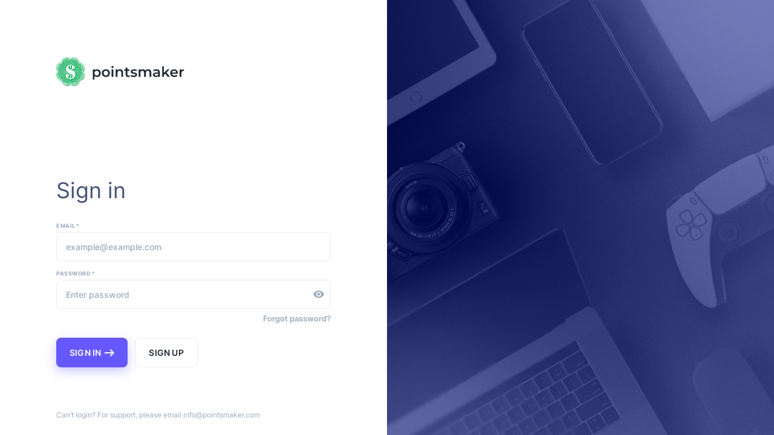

--- FILE ---
content_type: text/html
request_url: https://www.pointsmaker.com/
body_size: 2884
content:
<!doctype html><html lang="en"><head><meta charset="utf-8"/><link rel="icon" href="/favicon.png"/><meta name="viewport" content="width=device-width,initial-scale=1,maximum-scale=1"/><meta name="theme-color" content="#000000"/><meta name="description" content="The best solution for your business to get and resell best deals, and for buyers to accumulate credit points."/><link rel="apple-touch-icon" href="/logo192.png"/><link rel="manifest" href="/manifest.json"/><title>Pointsmaker</title><link href="/static/css/main.75ab1f0b.chunk.css" rel="stylesheet"></head><body><noscript>You need to enable JavaScript to run this app.</noscript><div id="root"></div><script>!function(e){function t(t){for(var a,c,d=t[0],o=t[1],u=t[2],i=0,s=[];i<d.length;i++)c=d[i],Object.prototype.hasOwnProperty.call(n,c)&&n[c]&&s.push(n[c][0]),n[c]=0;for(a in o)Object.prototype.hasOwnProperty.call(o,a)&&(e[a]=o[a]);for(l&&l(t);s.length;)s.shift()();return f.push.apply(f,u||[]),r()}function r(){for(var e,t=0;t<f.length;t++){for(var r=f[t],a=!0,c=1;c<r.length;c++){var o=r[c];0!==n[o]&&(a=!1)}a&&(f.splice(t--,1),e=d(d.s=r[0]))}return e}var a={},c={11:0},n={11:0},f=[];function d(t){if(a[t])return a[t].exports;var r=a[t]={i:t,l:!1,exports:{}};return e[t].call(r.exports,r,r.exports,d),r.l=!0,r.exports}d.e=function(e){var t=[];c[e]?t.push(c[e]):0!==c[e]&&{5:1,7:1,8:1,13:1,14:1,15:1,16:1,17:1,18:1,19:1,20:1,21:1,22:1,23:1,24:1,25:1,26:1,27:1,28:1,29:1,30:1,31:1,32:1,33:1,34:1,35:1,36:1,37:1,38:1,39:1,40:1,41:1,42:1,43:1,44:1,45:1,47:1,48:1,49:1,50:1,51:1,52:1,55:1}[e]&&t.push(c[e]=new Promise((function(t,r){for(var a="static/css/"+({}[e]||e)+"."+{0:"31d6cfe0",1:"31d6cfe0",2:"31d6cfe0",3:"31d6cfe0",4:"31d6cfe0",5:"a07296df",6:"31d6cfe0",7:"a07296df",8:"a07296df",9:"31d6cfe0",13:"7aea2f5b",14:"f885e312",15:"f885e312",16:"f885e312",17:"283bdea5",18:"d8a60131",19:"6d04f315",20:"cccaeb45",21:"fe3300e9",22:"1c837c71",23:"13e86554",24:"68878498",25:"d6f68b27",26:"4335914b",27:"d8a60131",28:"d8a60131",29:"cccaeb45",30:"5aa73d9e",31:"60b0c8e7",32:"d8a60131",33:"73636f03",34:"011b0458",35:"600c8d18",36:"18cdf773",37:"3549c5ec",38:"5d3cf427",39:"a07296df",40:"a07296df",41:"63916646",42:"7ed00d97",43:"15db7799",44:"2e00f3f6",45:"0d4ea736",46:"31d6cfe0",47:"31c4ab5f",48:"a07296df",49:"ff582577",50:"34516d32",51:"a07296df",52:"a07296df",53:"31d6cfe0",54:"31d6cfe0",55:"57916ee4",56:"31d6cfe0",57:"31d6cfe0",58:"31d6cfe0",59:"31d6cfe0",60:"31d6cfe0",61:"31d6cfe0",62:"31d6cfe0",63:"31d6cfe0",64:"31d6cfe0",65:"31d6cfe0",66:"31d6cfe0",67:"31d6cfe0"}[e]+".chunk.css",n=d.p+a,f=document.getElementsByTagName("link"),o=0;o<f.length;o++){var u=(l=f[o]).getAttribute("data-href")||l.getAttribute("href");if("stylesheet"===l.rel&&(u===a||u===n))return t()}var i=document.getElementsByTagName("style");for(o=0;o<i.length;o++){var l;if((u=(l=i[o]).getAttribute("data-href"))===a||u===n)return t()}var s=document.createElement("link");s.rel="stylesheet",s.type="text/css",s.onload=t,s.onerror=function(t){var a=t&&t.target&&t.target.src||n,f=new Error("Loading CSS chunk "+e+" failed.\n("+a+")");f.code="CSS_CHUNK_LOAD_FAILED",f.request=a,delete c[e],s.parentNode.removeChild(s),r(f)},s.href=n,document.getElementsByTagName("head")[0].appendChild(s)})).then((function(){c[e]=0})));var r=n[e];if(0!==r)if(r)t.push(r[2]);else{var a=new Promise((function(t,a){r=n[e]=[t,a]}));t.push(r[2]=a);var f,o=document.createElement("script");o.charset="utf-8",o.timeout=120,d.nc&&o.setAttribute("nonce",d.nc),o.src=function(e){return d.p+"static/js/"+({}[e]||e)+"."+{0:"bde13487",1:"0b2400ab",2:"1c06b989",3:"9f399e99",4:"9f73ed77",5:"36782d68",6:"0797802e",7:"7837d0dd",8:"79467733",9:"e29b61fd",13:"cf9404ce",14:"76ef9ee8",15:"7d9aa72c",16:"29d46f6b",17:"3c4059c8",18:"f74161d3",19:"3af341aa",20:"a71125a3",21:"d8d20982",22:"8e1fa744",23:"35f14b31",24:"5c5ec168",25:"a4d150e6",26:"ea12e7ba",27:"6712c2dc",28:"2e2b056a",29:"cc277965",30:"94357eea",31:"32dbf6af",32:"4256ef92",33:"b851f857",34:"40b84416",35:"a7bb46da",36:"08ebec34",37:"d5670505",38:"44335a88",39:"8b7d3973",40:"69cbb554",41:"cc56c7df",42:"067626ce",43:"a0f8e843",44:"3d956580",45:"de786533",46:"d27e4ea4",47:"c7e5b61c",48:"5df66b3a",49:"a327b286",50:"f00a90ca",51:"f30a0c22",52:"c3ddb7ab",53:"e51810bc",54:"0c642109",55:"fc3a4b52",56:"ea12e9bd",57:"6a79dbe4",58:"9dfc8e2d",59:"25bfe5ba",60:"1af62f6f",61:"0f994907",62:"12d14417",63:"e24f4d9a",64:"d728086e",65:"68705760",66:"3b6448b5",67:"4f71ca79"}[e]+".chunk.js"}(e);var u=new Error;f=function(t){o.onerror=o.onload=null,clearTimeout(i);var r=n[e];if(0!==r){if(r){var a=t&&("load"===t.type?"missing":t.type),c=t&&t.target&&t.target.src;u.message="Loading chunk "+e+" failed.\n("+a+": "+c+")",u.name="ChunkLoadError",u.type=a,u.request=c,r[1](u)}n[e]=void 0}};var i=setTimeout((function(){f({type:"timeout",target:o})}),12e4);o.onerror=o.onload=f,document.head.appendChild(o)}return Promise.all(t)},d.m=e,d.c=a,d.d=function(e,t,r){d.o(e,t)||Object.defineProperty(e,t,{enumerable:!0,get:r})},d.r=function(e){"undefined"!=typeof Symbol&&Symbol.toStringTag&&Object.defineProperty(e,Symbol.toStringTag,{value:"Module"}),Object.defineProperty(e,"__esModule",{value:!0})},d.t=function(e,t){if(1&t&&(e=d(e)),8&t)return e;if(4&t&&"object"==typeof e&&e&&e.__esModule)return e;var r=Object.create(null);if(d.r(r),Object.defineProperty(r,"default",{enumerable:!0,value:e}),2&t&&"string"!=typeof e)for(var a in e)d.d(r,a,function(t){return e[t]}.bind(null,a));return r},d.n=function(e){var t=e&&e.__esModule?function(){return e.default}:function(){return e};return d.d(t,"a",t),t},d.o=function(e,t){return Object.prototype.hasOwnProperty.call(e,t)},d.p="/",d.oe=function(e){throw console.error(e),e};var o=this["webpackJsonpBMI Traders"]=this["webpackJsonpBMI Traders"]||[],u=o.push.bind(o);o.push=t,o=o.slice();for(var i=0;i<o.length;i++)t(o[i]);var l=u;r()}([])</script><script src="/static/js/12.d00af5f7.chunk.js"></script><script src="/static/js/main.6c53b821.chunk.js"></script></body></html>

--- FILE ---
content_type: text/css
request_url: https://www.pointsmaker.com/static/css/main.75ab1f0b.chunk.css
body_size: 4633
content:
:root{--authLayout-max-width:486px;--authLayout-padding-r-l:1rem}.AuthLayout_Container__2AItQ{min-height:100vh;display:flex;position:relative}.AuthLayout_Banner__2LxY1{height:100%;background:#6658ff no-repeat 50%/cover}.AuthLayout_Content__2zaky{width:100%;min-height:100vh;max-width:486px;max-width:var(--authLayout-max-width);margin:0 auto;padding:5.9375rem 1rem 1.5rem;padding:5.9375rem var(--authLayout-padding-r-l) 1.5rem;box-sizing:border-box;height:100%;display:flex;flex-direction:column}.AuthLayout_Logo__2NLPB{display:block;width:215px;height:47px}@media only screen and (max-width:575px){.AuthLayout_Container__2AItQ{display:block;margin-bottom:0}.AuthLayout_Content__2zaky{padding-top:24px;padding-bottom:12px}.AuthLayout_Logo__2NLPB{width:132px;height:29px}}.EmailVerification_Info__HJw2O,.EmailVerification_LoaderInfo__3GhMK{color:#445277;font-size:.875rem;line-height:1.5rem}.EmailVerification_LoaderInfo__3GhMK{display:flex;align-items:center;grid-gap:1rem;gap:1rem;margin-top:18.5rem}.EmailVerification_Info__HJw2O{max-width:358px;margin-top:11.8125rem;margin-bottom:2rem}.EmailVerification_Text__1cuyd{margin-bottom:2rem;font-size:.875rem;line-height:1.5rem}@media only screen and (max-width:575px){.EmailVerification_LoaderInfo__3GhMK{align-items:flex-start;margin-top:2.5rem}.EmailVerification_Info__HJw2O{margin-top:2.5rem}}.NoMatch_Auth__5b4Az{margin-top:4em}.NoMatch_BackLink__1GyqQ .MuiButton-root{padding-right:0;padding-left:0;background:none}.DefaultPageHeader_Header__3CWEW{position:-webkit-sticky;position:sticky;top:0;background:#fff;z-index:1001}.DefaultPageHeader_ButtonBurger__2ism9,.DefaultPageHeader_CollapseMenu__-XpKk{width:2.5rem;height:2.5rem}.DefaultPageHeader_ButtonIcon__3WOhi{border:1px solid #e8ecf1!important;box-sizing:border-box!important;border-radius:8px!important;background-color:#fff!important;width:2.25rem;height:2.25rem}body .DefaultPageHeader_BellIcon__3zK4N{margin-right:1rem}body .DefaultPageHeader_HelpIcon__1Bvqp{margin-right:.75rem}body .DefaultPageHeader_SettingsIcon__1WQhN{margin-right:1.1875rem}@media (max-width:899px){.DefaultPageHeader_ProfileButton__1dmOa{min-width:auto!important;width:2.5rem;height:2.5rem;padding:0!important;background-color:#fff!important;border-radius:.5rem!important}.DefaultPageHeader_ProfileButton__1dmOa .MuiButton-startIcon{position:relative;display:flex;align-items:center;justify-content:center;width:1rem;height:1rem;margin:0;border-radius:4px;box-sizing:content-box}.DefaultPageHeader_ProfileButton__1dmOa .MuiButton-startIcon svg{position:absolute;padding:.3125rem;border-radius:4px}body .DefaultPageHeader_BellIcon__3zK4N,body .DefaultPageHeader_UserIcon__m9YRh{width:2.5rem;height:2.5rem;background-color:#fff}body .DefaultPageHeader_BellIcon__3zK4N{margin-right:.5rem}.DefaultPageHeader_UserIcon__m9YRh{color:#212b36}.DefaultPageHeader_CollapseMenu__-XpKk{width:2.5rem;height:2.5rem;background-color:#1d215b;border-radius:.375rem;margin-right:1rem}.MobileDrawer .MuiPaper-root{border-top-right-radius:.75rem;border-bottom-right-radius:.75rem}.MobileDrawerNav .MuiListItemButton-root{border-radius:0}}.DefaultPageHeader_Modal__1f1ie .MuiBackdrop-root{background:transparent}.DefaultPageHeader_Modal__1f1ie .MuiMenu-list{min-width:200px}.DefaultPageHeader_Modal__1f1ie .DefaultPageHeader_Divider__3TOD8{margin:6px 0 12px;border-color:#e8ecf1}.DefaultPageHeader_Modal__1f1ie li.DefaultPageHeader_MenuItem__2y-iG{background-color:inherit!important;opacity:1}.DefaultPageHeader_Modal__1f1ie .DefaultPageHeader_SignOutBox__2jcFS{background-color:inherit!important}.DefaultPageHeader_Modal__1f1ie .DefaultPageHeader_SignOut__2hr2t{width:100%;min-height:40px;margin-top:.75rem;padding:0}.DefaultPageHeader_Modal__1f1ie .DefaultPageHeader_SignOut__2hr2t .MuiButton-startIcon svg.MuiSvgIcon-root{margin-right:0;color:#212b36}@media (max-width:899px){.DefaultPageHeader_Modal__1f1ie .MuiMenu-list{min-width:296px}.DefaultPageHeader_Modal__1f1ie .MuiMenuItem-root{padding-top:.5rem;padding-bottom:.5rem;color:#212b36}.DefaultPageHeader_Modal__1f1ie .MuiPopover-paper{box-shadow:0 4px 14px rgba(3,8,72,.1)}.DefaultPageHeader_Modal__1f1ie .DefaultPageHeader_HelpIcon__1Bvqp,.DefaultPageHeader_Modal__1f1ie .DefaultPageHeader_SettingsIcon__1WQhN,.DefaultPageHeader_Modal__1f1ie .DefaultPageHeader_UserIcon__m9YRh{width:1.75rem;height:1.75rem;margin-right:.5rem;background-color:#f4f6fa;border-radius:.25rem}}@media only screen and (max-width:575px){.DefaultPageHeader_Modal__1f1ie .MuiMenu-list{min-width:calc(100vw - 24px)}}.DefaultPageHeader_Profile__16Jsb{padding-top:.375rem;color:#212b36;text-transform:none}.DefaultPageHeader_Profile__16Jsb .DefaultPageHeader_Name__1ftXV{color:#212b36;font-weight:600;font-size:1rem;line-height:1.1875rem}.DefaultPageHeader_Profile__16Jsb .DefaultPageHeader_RoleAndID__3rzxC>span{color:#9cabbd;font-size:.75rem;line-height:1.1875rem}.DefaultPageHeader_Profile__16Jsb .DefaultPageHeader_RoleAndID__3rzxC :first-child{margin-right:.25rem}.ProfileMenu_Profile__3jDHL{padding-top:.375rem;color:#212b36;text-transform:none}.ProfileMenu_Profile__3jDHL .ProfileMenu_Name__2h-Qv{color:#212b36;font-weight:600;font-size:1rem;line-height:1.1875rem}.ProfileMenu_Profile__3jDHL .ProfileMenu_RoleAndID__OXFN2>span{color:#9cabbd;font-size:.75rem;line-height:1.1875rem}.ProfileMenu_Profile__3jDHL .ProfileMenu_RoleAndID__OXFN2 :first-child{margin-right:.25rem}.ProfileMenu_ProfileBox__370iR .MuiButton-endIcon{position:absolute;right:.75rem}.ProfileMenu_ProfileBox__370iR .ProfileMenu_ProfileName__aq_d7{text-overflow:ellipsis;overflow:hidden;white-space:nowrap}.ProfileMenu_UserIcon__VxDWX{margin-right:.5rem;padding:.375rem;font-size:1rem;background-color:#f4f6fa;border-radius:4px;box-sizing:content-box}.ProfileMenu_Modal__1OCEq .MuiBackdrop-root{background:transparent}.ProfileMenu_Modal__1OCEq .ProfileMenu_Divider__3VFEE{margin:6px 0 12px;border-color:#e8ecf1}.ProfileMenu_Modal__1OCEq li.ProfileMenu_MenuItem__yQWkc{background-color:inherit!important;opacity:1}.ProfileMenu_Modal__1OCEq .ProfileMenu_SignOutBox__2kt0G{background-color:inherit!important}.ProfileMenu_Modal__1OCEq .ProfileMenu_SignOut__2b5kY{width:100%;min-height:40px;margin-top:.75rem;padding:0}.ProfileMenu_Modal__1OCEq .ProfileMenu_SignOut__2b5kY .MuiButton-startIcon svg.MuiSvgIcon-root{margin-right:0;color:#212b36}.Tooltip_Tooltip__2K1wy{background-color:#030848!important;color:#fff!important;font-weight:500!important;font-size:.75rem!important;line-height:1rem!important;padding:.5rem .75rem!important;border-radius:4px;white-space:pre-wrap}.LogoutDialog_DialogCheckbox__OcbQu{margin-top:2rem}.LogoutDialog_DialogCheckbox__OcbQu .MuiFormControlLabel-root{align-items:flex-start;margin-right:0;text-align:left}.LogoutDialog_DialogCheckbox__OcbQu .MuiCheckbox-root{margin-top:-.625rem}.LogoutDialog_LogoutDialog__3pCV5{max-width:484px!important}@media only screen and (max-width:575px){.MuiCheckbox-root{margin-top:-9px}}.Header_Header__1r9RM{position:-webkit-sticky;position:sticky;top:0;background:#fff;z-index:1001}.Header_ButtonBurger__G_flk,.Header_CollapseMenu__1U8eh{width:2.5rem;height:2.5rem}.Header_ButtonIcon__2Tjyk{border:1px solid #e8ecf1!important;box-sizing:border-box!important;border-radius:8px!important;background-color:#fff!important;width:2.25rem;height:2.25rem}body .Header_BellIcon__2MGOy{margin-right:1rem}body .Header_HelpIcon__2WVcJ{margin-right:.75rem}body .Header_SettingsIcon__2g6sS{margin-right:1.1875rem}@media (max-width:899px){.Header_ProfileButton__O5-gS{min-width:auto!important;width:2.5rem;height:2.5rem;padding:0!important;background-color:#fff!important;border-radius:.5rem!important}.Header_ProfileButton__O5-gS .MuiButton-startIcon{position:relative;display:flex;align-items:center;justify-content:center;width:1rem;height:1rem;margin:0;border-radius:4px;box-sizing:content-box}.Header_ProfileButton__O5-gS .MuiButton-startIcon svg{position:absolute;padding:.3125rem;border-radius:4px}body .Header_BellIcon__2MGOy,body .Header_UserIcon__1W_Lx{width:2.5rem;height:2.5rem;background-color:#fff}body .Header_BellIcon__2MGOy{margin-right:.5rem}.Header_UserIcon__1W_Lx{color:#212b36}.Header_CollapseMenu__1U8eh{width:2.5rem;height:2.5rem;background-color:#1d215b;border-radius:.375rem;margin-right:1rem}.MobileDrawer .MuiPaper-root{border-top-right-radius:.75rem;border-bottom-right-radius:.75rem}.MobileDrawerNav .MuiListItemButton-root{border-radius:0}}.Header_Modal__19q5D .MuiBackdrop-root{background:transparent}.Header_Modal__19q5D .MuiMenu-list{min-width:200px}.Header_Modal__19q5D .Header_Divider__3Adi7{margin:6px 0 12px;border-color:#e8ecf1}.Header_Modal__19q5D li.Header_MenuItem__Iqg67{background-color:inherit!important;opacity:1}.Header_Modal__19q5D .Header_SignOutBox__1PVPY{background-color:inherit!important}.Header_Modal__19q5D .Header_SignOut__3xkHy{width:100%;min-height:40px;margin-top:.75rem;padding:0}.Header_Modal__19q5D .Header_SignOut__3xkHy .MuiButton-startIcon svg.MuiSvgIcon-root{margin-right:0;color:#212b36}@media (max-width:899px){.Header_Modal__19q5D .MuiMenu-list{min-width:296px}.Header_Modal__19q5D .MuiMenuItem-root{padding-top:.5rem;padding-bottom:.5rem;color:#212b36}.Header_Modal__19q5D .MuiPopover-paper{box-shadow:0 4px 14px rgba(3,8,72,.1)}.Header_Modal__19q5D .Header_HelpIcon__2WVcJ,.Header_Modal__19q5D .Header_SettingsIcon__2g6sS,.Header_Modal__19q5D .Header_UserIcon__1W_Lx{width:1.75rem;height:1.75rem;margin-right:.5rem;background-color:#f4f6fa;border-radius:.25rem}}@media only screen and (max-width:575px){.Header_Modal__19q5D .MuiMenu-list{min-width:calc(100vw - 24px)}}.Header_Profile__2y8Ep{padding-top:.375rem;color:#212b36;text-transform:none}.Header_Profile__2y8Ep .Header_Name__2cmxS{color:#212b36;font-weight:600;font-size:1rem;line-height:1.1875rem}.Header_Profile__2y8Ep .Header_RoleAndID__3wICM>span{color:#9cabbd;font-size:.75rem;line-height:1.1875rem}.Header_Profile__2y8Ep .Header_RoleAndID__3wICM :first-child{margin-right:.25rem}.ScrollbarsCustom-Track{background:transparent!important}.ScrollbarsCustom-TrackY{width:3px!important;right:3px!important}.ScrollbarsCustom-TrackX{height:3px!important;bottom:3px!important}.ScrollbarsCustom-Thumb{background:#9cabbd!important}.Sidebar_Logo__3XsL-{display:block;width:147px;height:32px}.Sidebar_Aside__2-ax2{position:relative}.Sidebar_Aside__2-ax2 .Sidebar_CollapseMenu__1rnbx{margin-right:-16px;background-color:#1d215b;border-radius:6px}.Sidebar_Aside__2-ax2 .Sidebar_MainMenu__3Pzqj{margin-top:1.0625rem}.Sidebar_Aside__2-ax2 .Sidebar_MainMenuMin__1nhVq{padding-left:10px}.Sidebar_Aside__2-ax2 .Sidebar_MainMenuMin__1nhVq .Sidebar_ListItemArrow__2nrac,.Sidebar_Aside__2-ax2 .Sidebar_MainMenuMin__1nhVq .Sidebar_ListItemText__1uChW{display:none!important}.Sidebar_Aside__2-ax2 .Sidebar_MainMenuMin__1nhVq .MuiListItemButton-root{display:flex;justify-content:center;flex-grow:0;width:40px;height:40px;border-radius:.375rem}.Sidebar_Aside__2-ax2 .Sidebar_MainMenuMin__1nhVq .MuiListItemButton-root>div{display:flex}.Sidebar_Aside__2-ax2 .Sidebar_MainMenuMin__1nhVq .MuiListItemIcon-root{min-width:auto}.Sidebar_Aside__2-ax2 .Sidebar_ListItemArrow__2nrac{width:.625rem;height:.625rem;margin-right:.6875rem;color:#4e527f}.Sidebar_Aside__2-ax2 .MuiListItemButton-root{border-radius:0}.Sidebar_Aside__2-ax2 .MuiDivider-root{margin:.625rem auto;background-color:#1d215b}.Sidebar_Aside__2-ax2 .MuiListItemText-inset{padding-left:34px}.Sidebar_ListItemText__1uChW .MuiTypography-root{font-weight:600;font-size:.8125rem;line-height:1rem}.Sidebar_AsideHeader__uP12w{min-height:60px}body .Sidebar_DropdownList__srKUG{width:-webkit-max-content;width:max-content;margin-top:-1.1875rem;margin-left:1.875rem;padding:.5rem 0;background-color:#030848;border-radius:.5rem}body .Sidebar_DropdownList__srKUG .MuiListItemButton-root{padding:.5rem 1.25rem;border-radius:0}body .Sidebar_DropdownList__srKUG .Sidebar_DropdownHeaderBox__37EAP{background:none!important;opacity:1;padding:.5rem 1.25rem 0}body .Sidebar_DropdownList__srKUG .Sidebar_DropdownHeaderBox__37EAP .MuiTypography-root{color:#9cabbd;font-weight:600;font-size:.625rem;line-height:1rem}body .Sidebar_DropdownList__srKUG .Sidebar_DropdownItemsList__3iSsR .MuiIconButton-root{margin-left:1.25rem}body .Sidebar_DropdownList__srKUG .Sidebar_DropdownItemsList__3iSsR .MuiTypography-root{color:#fff}body .Sidebar_DropdownList__srKUG .Sidebar_DropdownItemsList__3iSsR .active .MuiTypography-root{color:#6658ff}body .Sidebar_BackButton__jGfBI{width:2.5rem;height:2.5rem;margin-right:-.5rem;background-color:#1d215b;border-radius:.375rem}.MobileDrawerNav{height:100vh;display:flex;flex-direction:column}.MobileDrawerNav .Search .MuiOutlinedInput-notchedOutline{border:none}.MobileDrawerNav .SearchIconBox{color:#fff}.MobileDrawerNav .Search .MuiOutlinedInput-input::-webkit-input-placeholder{color:#fff}.MobileDrawerNav .Search .MuiOutlinedInput-input:-ms-input-placeholder{color:#fff}.MobileDrawerNav .Search .MuiOutlinedInput-input::placeholder{color:#fff}.MobileDrawerNav .Search{width:auto;margin:1rem 1rem 1.25rem;background:none;border:1px solid rgba(232,236,241,.25)}.MobileDrawerNav .Search:hover{background:none}.MobileDrawerNav .Search .MuiOutlinedInput-input{color:#fff}.MobileDrawerNav .Search .MuiOutlinedInput-input:focus::-webkit-input-placeholder{color:transparent}.MobileDrawerNav .Search .MuiOutlinedInput-input:focus:-ms-input-placeholder{color:transparent}.MobileDrawerNav .Search .MuiOutlinedInput-input:focus::placeholder{color:transparent}.MobileDrawerNav .MuiListItemText-inset{padding-left:34px}.MobileDrawerNav .ListItemArrow{width:.625rem;height:.625rem;margin-right:.6875rem;color:#4e527f}.MobileDrawerNav .ListItemArrowDown{width:.625rem;height:.625rem}.Sidebar_Tooltip__npweP{padding-left:4px}a,abbr,acronym,address,applet,article,aside,audio,b,big,blockquote,body,canvas,caption,center,cite,code,dd,del,details,dfn,div,dl,dt,em,embed,fieldset,figcaption,figure,footer,form,h1,h2,h3,h4,h5,h6,header,hgroup,html,i,iframe,img,ins,kbd,label,legend,li,mark,menu,nav,object,ol,output,p,pre,q,ruby,s,samp,section,small,span,strike,strong,sub,summary,sup,table,tbody,td,tfoot,th,thead,time,tr,tt,u,ul,var,video{margin:0;padding:0;border:0;font:inherit;font-size:100%;vertical-align:baseline}input::-ms-clear,input::-ms-reveal{display:none}article,aside,details,figcaption,figure,footer,header,hgroup,menu,nav,section{display:block}body{line-height:1}ol,ul{list-style:none}blockquote,q{quotes:none}blockquote:after,blockquote:before,q:after,q:before{content:"";content:none}table{border-collapse:collapse;border-spacing:0}@font-face{font-family:Inter;font-weight:100 1000;font-style:normal;font-stretch:25% 150%;font-display:fallback;src:url(/static/media/Inter-VariableFont.f958c681.ttf) format("truetype-variations"),url(/static/media/Inter-VariableFont.0c1cf89f.woff2) format("woff2-variations")}body .__react_component_tooltip{padding:.5rem .75rem;color:#9cabbd;font-weight:600;font-size:.625rem;line-height:1rem;background-color:#030848;box-shadow:0 2px 8px rgba(3,8,72,.25);border-radius:4px;text-transform:uppercase}body .__react_component_tooltip:after{width:6px;height:16px;left:-6px;background-image:url("data:image/svg+xml;charset=utf-8,%3Csvg width='6' height='16' fill='none' xmlns='http://www.w3.org/2000/svg'%3E%3Cpath d='M4.414 2.828L.293 6.95a1 1 0 000 1.414l4.121 4.121a4 4 0 011.172 2.829V0a4 4 0 01-1.172 2.828z' fill='%23030848'/%3E%3C/svg%3E");border:none!important}body .__react_component_tooltip.place-right{margin-left:1.3125rem}body .__react_component_tooltip.place-right:after{margin-top:-8px}body{min-width:320px;color:#445277;font-weight:400;font-size:16px;font-family:"Inter",Arial,sans-serif;line-height:1.5;background-color:#fff}body *{font-family:inherit!important}.Heading{color:#445277}.HeadingH1{font-size:36px}.HeadingH2{font-size:22px}.HeadingH3{font-size:18px}.HeadingH4{font-size:16px}.HeadingH5{font-size:13px}.HeadingH6{font-size:12px}.HeadingH1{margin-bottom:12px;font-weight:400;line-height:44px}.HeadingH2{font-weight:500;line-height:27px}.HeadingH2,.HeadingH3{margin-bottom:32px}p{color:#445277}a,a.MuiTypography-root{text-decoration:none}a.MuiTypography-root:hover{text-decoration:underline}:focus-visible{outline:none}body .MuiInputBase-root.Mui-error .MuiInputAdornment-positionEnd,body .MuiInputBase-root.Mui-error .MuiInputAdornment-positionStart{z-index:1}body .MuiInputBase-root.Mui-error .MuiInputBase-input{z-index:1;color:#f13572}body .MuiInputBase-root.Mui-error .MuiOutlinedInput-notchedOutline{border-color:#f13572;background:linear-gradient(0,rgba(241,53,114,.05),rgba(241,53,114,.05)),#fff}body .MuiInputBase-root.Mui-focused .MuiOutlinedInput-notchedOutline{border-width:1px}body .MuiTooltip-popper{z-index:1300}body input:-webkit-autofill,body input:-webkit-autofill:focus,body input:-webkit-autofill:hover,body select:-webkit-autofill,body select:-webkit-autofill:focus,body select:-webkit-autofill:hover,body textarea:-webkit-autofill,body textarea:-webkit-autofill:focus,body textarea:-webkit-autofill:hover{-webkit-text-fill-color:#212b36!important}body .MuiInputLabel-root{margin-bottom:6px;color:#9cabbd;font-weight:700;font-size:9px;line-height:9px;letter-spacing:.5px;text-transform:uppercase}body .MuiInputLabel-root.Mui-error{color:#f13572}body .MuiOutlinedInput-root.Mui-disabled{background-color:#f9fafb}body .MuiOutlinedInput-root .Mui-disabled{-webkit-text-fill-color:#9cabbd;color:#9cabbd}body .MuiOutlinedInput-root.Mui-disabled .MuiOutlinedInput-notchedOutline{border-color:#e8ecf1}body .ButtonActive{color:#6658ff;border-color:#6658ff}body .MuiLoadingButton-loading{min-width:100px}body .Link{color:#9cabbd;font-weight:600;font-size:13px;line-height:16px}body .LinkColorPrimary{color:#6658ff}body .LinkColorSecondary{color:#445277}body .Text{color:#445277;font-weight:400}body .MuiFormControlLabel-root .MuiTypography-root,body .Text{font-size:14px;line-height:24px}body .MuiFormControlLabel-root+.Link{position:relative;top:1px;margin-left:-11px;font-weight:400;font-size:14px;line-height:24px;background:none}body .MuiRadio-root{padding:4px 8px}body .MuiGrid-root .MuiTextField-root{width:100%}body .MuiSelect-root .SelectPlaceholder{color:#9cabbd}body .MuiSelect-root.Mui-error svg{color:#f13572}body .MuiSelect-root .MuiSelect-select[aria-expanded=true]~svg{-webkit-transform:rotate(180deg);transform:rotate(180deg)}body .MuiMenuItem-root{padding:.375rem 1rem;font-weight:400;font-size:.875rem;line-height:1.5rem;text-transform:none;border-radius:0}body .MuiMenuItem-root.Mui-selected{background-color:#f4f6fa}body .MuiCheckbox-root{margin-left:2px}body .MuiBadge-badge{top:calc(-50% + 4px);right:-50%;min-width:15px;height:15px;padding:0 4px;font-weight:600;font-size:10px;line-height:1px;background-color:#1d215b;border-radius:50%}body .MuiChip-root{font-size:.75rem}body .MuiChip-colorDefault{color:#9cabbd;background:rgba(156,171,189,.1)}body .MuiChip-colorSuccess{color:#01ab55;background:rgba(1,171,85,.1)}body .MuiChip-colorError{color:#f13572;background:rgba(241,53,114,.1)}body input{box-sizing:border-box;-webkit-appearance:none}body input,body input:focus{border-color:#6658ff}body input:disabled{color:#9cabbd;background-color:#f9fafb}body legend.MuiFormLabel-root{margin-bottom:10px;font-weight:600;font-size:13px;line-height:16px}body input:-webkit-autofill,body input:-webkit-autofill:focus,body input:-webkit-autofill:hover,body select:-webkit-autofill,body select:-webkit-autofill:focus,body select:-webkit-autofill:hover,body textarea:-webkit-autofill,body textarea:-webkit-autofill:focus,body textarea:-webkit-autofill:hover{-webkit-text-fill-color:inherit;-webkit-transition:all 0s 50000s;transition:all 0s 50000s;box-shadow:inset 0 0 0 1000px #fff}.MuiPaper-root.js-highlight-panel{transition:background 1s ease}.MuiPaper-root.success-highlight{background-color:#32cd32}.MuiPaper-root.error-highlight{background-color:red}
/*# sourceMappingURL=main.75ab1f0b.chunk.css.map */

--- FILE ---
content_type: text/css
request_url: https://www.pointsmaker.com/static/css/47.31c4ab5f.chunk.css
body_size: 501
content:
.ButtonLink_ButtonLink__1Y2qK{padding:0;border:none;background-color:transparent;cursor:pointer}.Step3_Step__32W6j .HeadingH1{margin-top:10.625rem}.Step3_ButtonGroup__et3wg{display:grid;grid-template-columns:-webkit-max-content -webkit-max-content;grid-template-columns:max-content max-content;grid-gap:12px;gap:12px;align-items:center;margin-top:32px}.Step3_Hint__1iMNK{margin-bottom:32px;color:#9cabbd;font-weight:600;font-size:13px;line-height:16px}@media only screen and (max-width:575px){.Step3_Step__32W6j .HeadingH1{margin-top:40px}.Step3_ButtonGroup__et3wg{display:grid;grid-template-columns:-webkit-max-content;grid-template-columns:max-content;grid-gap:12px;gap:12px;margin-top:24px}.Step3_ButtonPrimary__2fNki{width:-webkit-fit-content;width:-moz-fit-content;width:fit-content}}.Login_Support__3ttqX{margin-top:auto;font-size:.75rem;line-height:1.1875rem;color:#9cabbd}.Login_Support__3ttqX>a{color:#9cabbd}@media only screen and (max-width:575px){.Login_Support__3ttqX{margin-left:3.625rem;margin-right:3.625rem;text-align:center}}
/*# sourceMappingURL=47.31c4ab5f.chunk.css.map */

--- FILE ---
content_type: application/javascript
request_url: https://www.pointsmaker.com/static/js/47.c7e5b61c.chunk.js
body_size: 5798
content:
(this["webpackJsonpBMI Traders"]=this["webpackJsonpBMI Traders"]||[]).push([[47],{1002:function(e,t,n){e.exports={Step:"Step3_Step__32W6j",ButtonGroup:"Step3_ButtonGroup__et3wg",Hint:"Step3_Hint__1iMNK",ButtonPrimary:"Step3_ButtonPrimary__2fNki"}},1003:function(e,t,n){e.exports={Support:"Login_Support__3ttqX"}},1072:function(e,t,n){"use strict";n.r(t);var a=n(15),r=n(69),c=n(3),i=n(65),o=n(270),s=n(785),u=n(639),l=n(234),b=n(235),j=n(849),d=n(4),O={mt:{xs:Object(d.a)(40),md:Object(d.a)(151)},mb:Object(d.a)(32),color:"text.secondary",textAlign:"left"},f={display:"grid",gridTemplateColumns:"max-content auto",justifyContent:{xs:"center",md:"flex-start"},gap:Object(d.a)(12)},p={display:"flex",justifyContent:{xs:"center",md:"flex-end"},mt:{xs:Object(d.a)(24),md:Object(d.a)(8)},mb:Object(d.a)(24)},h=n(545),m=n(616),x=n(1),v=n(635),g=n(595),y=n(33),S=n(35),k=n(105),w=n(821),C=n(26),A=n(271),L=n(155),T=n(53),_=n(643),z=n(621),E=n(21),B=n(238),I=n(0),P=function(e){var t=e.setStep,n=e.setContacts,a=e.setSendTo,r=Object(g.a)().t,d=function(e,t,n){var a=Object(E.g)(),r=Object(E.h)().state,i=Object(S.b)().setIsAuthorized,o=Object(k.b)().open,s=Object(z.a)(L.a.login,{onSuccess:function(o){var s=o.token,u=o.expiredAt,l=o.phone,b=o.roleId;if(s){T.a.set({token:s,expiredAt:u,roleId:b}),i(!0);var j=b===C.b.Receiver?"/receiver-terminal":(null===r||void 0===r?void 0:r.backlink)?null===r||void 0===r?void 0:r.backlink:"/dashboard",d=(r||{backLocation:void 0}).backLocation;a.push({pathname:j,state:{backLocation:d}})}else t((function(e){return Object(c.a)(Object(c.a)({},e),{},{phone:l})})),n(l?"phone":"email"),e(2)},onError:function(e){o({severity:"error",message:Object(A.a)(e)})}}),u=s.mutate,l=s.isLoading,b=Object(v.f)({resolver:Object(_.a)(Object(B.e)().shape({email:w.a,password:Object(B.h)().required().label("Password")})),defaultValues:{email:"",password:""}}),j=b.handleSubmit,d=b.control,O=b.formState.errors;return Object(x.useEffect)((function(){(null===r||void 0===r?void 0:r.snackbar)&&o(r.snackbar)}),[r]),{isLoading:l,onFormSubmit:j((function(e){var n=e.email,a=e.password;t((function(e){return Object(c.a)(Object(c.a)({},e),{},{email:n})}));var r=-(new Date).getTimezoneOffset();u({email:n,password:a,timeOffset:r})})),control:d,formErrors:O}}(t,n,a),P=d.isLoading,N=d.onFormSubmit,H=d.control,Z=d.formErrors;return Object(I.jsxs)(h.a,{children:[Object(I.jsx)(s.a,{sx:O,children:r("Sign in")}),Object(I.jsxs)("form",{onSubmit:N,children:[Object(I.jsxs)(m.a,{container:!0,spacing:3,rowSpacing:2,children:[Object(I.jsx)(m.a,{item:!0,xs:12,children:Object(I.jsxs)(l.a,{label:r("Email"),required:!0,hasError:!!Z.email,children:[Object(I.jsx)(v.a,{render:function(e){var t=e.field;return Object(I.jsx)(b.a,Object(c.a)({placeholder:"example@example.com",autoComplete:"email",fullWidth:!0},t))},control:H,name:"email"}),Object(I.jsx)(u.a,{error:Z.email})]})}),Object(I.jsx)(m.a,{item:!0,xs:12,children:Object(I.jsxs)(l.a,{label:r("Password"),required:!0,hasError:!!Z.password,children:[Object(I.jsx)(v.a,{render:function(e){var t=e.field;return Object(I.jsx)(j.a,Object(c.a)({placeholder:r("Enter password"),autoComplete:"current-password",fullWidth:!0},t))},control:H,name:"password"}),Object(I.jsx)(u.a,{error:Z.password})]})})]}),Object(I.jsx)(h.a,{sx:p,children:Object(I.jsx)(y.b,{to:"/auth/restore-password",className:"Link",children:r("Forgot password?")})}),Object(I.jsxs)(h.a,{sx:f,children:[Object(I.jsx)(i.a,{type:"submit",loading:P,endIcon:!P&&Object(I.jsx)(o.a,{}),children:!P&&r("Sign in")}),Object(I.jsx)(y.b,{to:"/auth/registration",children:Object(I.jsx)(i.a,{variant:"outlined",color:"inherit",children:r("Sign Up")})})]})]})]})},N=n(287),H=n(308),Z=n(636),M={maxWidth:Object(d.a)(415),mt:{xs:Object(d.a)(40),md:Object(d.a)(188)},mb:Object(d.a)(32)},W={"&.MuiButton-outlinedPrimary:hover":{borderColor:"primary.main"}},$={display:"grid",gridTemplateColumns:{xs:"1fr",md:"1fr 1fr"},gap:{xs:Object(d.a)(16),md:Object(d.a)(24)},mb:Object(d.a)(32)},V={whiteSpace:"nowrap"},q={mb:Object(d.a)(32),color:"text.auxiliary",fontSize:Object(d.a)(14),lineHeight:Object(d.a)(24)},R={".MuiButton-startIcon":{mr:Object(d.a)(5)}},D=n(61),F=function(e,t,n,a,r,c){var i=Object(k.b)(),o=i.open,s=i.close,u=Object(z.a)(L.a.sendVerificationCode,{onSuccess:function(){r(3)},onError:function(e){var a;o({severity:"error",message:Object(A.a)(e)}),(null===e||void 0===e||null===(a=e.response)||void 0===a?void 0:a.status)===D.a.TooManyRequests&&(c({email:n,phone:null}),t("email"),r(2))}}),l=u.mutate;return{isLoading:u.isLoading,send:function(){s(),l({method:e,email:n,phone:a})}}},G=function(e){return e.split("").map((function(e,t,n){return"@"===e||"."===e?e:t>1&&t<n.length-2?"*":e})).join("")},K=n(936),U=n(671),J=function(e){var t=e.contacts,n=e.setContacts,a=e.setStep,r=e.sendTo,s=e.setSendTo,u=Object(g.a)().t,b=t.email,j=t.phone,d=F(r,s,b,j,a,n),O=d.isLoading,f=d.send;return Object(I.jsxs)(h.a,{children:[Object(I.jsx)(Z.a,{sx:M,children:"Please select the appropriate option to receive a verification code to confirm entry from a new device."}),Object(I.jsxs)(h.a,{sx:$,children:[Object(I.jsx)(i.a,{sx:W,variant:"outlined",color:"phone"===r?"primary":"inherit",startIcon:Object(I.jsx)(H.a,{}),disabled:!j,onClick:function(){return s("phone")},children:"Phone"}),Object(I.jsx)(i.a,{sx:Object(c.a)(Object(c.a)({},W),R),variant:"outlined",color:"email"===r?"primary":"inherit",startIcon:Object(I.jsx)(N.a,{}),onClick:function(){return s("email")},children:"Email"})]}),"email"===r&&Object(I.jsxs)(h.a,{sx:q,children:["Email message to ",G(b)]}),"phone"===r&&Object(I.jsxs)(h.a,{sx:q,children:["Send text message with passcode to"," ",Object(I.jsx)(h.a,{sx:V,component:"span",children:Object(K.a)(Object(U.a)(j))})]}),Object(I.jsx)(l.a,{children:Object(I.jsx)(i.a,{type:"submit",loading:O,disabled:!r,endIcon:!O&&Object(I.jsx)(o.a,{}),onClick:f,children:!O&&u("Send")})})]})},Y=n(934),X=n(973),Q=n(913),ee=n(1002),te=n.n(ee),ne={height:Object(d.a)(16)},ae=function(e){var t=e.contacts,n=e.setStep,r=e.sendTo,c=e.setSendTo,s=e.setContacts,u=Object(g.a)().t,b=t.email,j=t.phone,d=function(e,t,n,r,c,i){var o=Object(k.b)(),s=o.open,u=o.close,l=Object(E.g)(),b=Object(E.h)().state,j=Object(S.b)().setIsAuthorized,d=Object(x.useState)(120),O=Object(a.a)(d,2),f=O[0],p=O[1],h=Object(x.useState)(""),m=Object(a.a)(h,2),v=m[0],g=m[1],y=F(e,c,t,n,r,i).send;Object(x.useEffect)((function(){if(!(f<=0)){var e=setTimeout((function(){p((function(e){return e-1}))}),1e3);return function(){e&&clearTimeout(e)}}}),[f,p]),Object(x.useEffect)((function(){u()}),[v]);var w=Object(z.a)(L.a.verifyCode,{onSuccess:function(e){var t=e.token,n=e.expiredAt,a=e.roleId;T.a.set({token:t,expiredAt:n,roleId:a}),j(!0);var r=a===C.b.Receiver?"/receiver-terminal":(null===b||void 0===b?void 0:b.backlink)?null===b||void 0===b?void 0:b.backlink:"/dashboard",c=(b||{backLocation:void 0}).backLocation;l.push({pathname:r,state:{backLocation:c}})},onError:function(e){s({severity:"error",message:Object(A.a)(e)})}}),_=w.mutate,B=w.isLoading;return{code:v,setCode:g,isLoading:B,send:function(){var e=-(new Date).getTimezoneOffset();u(),_({email:t,code:v,timeOffset:e})},resend:function(){p(120),y()},counter:f}}(r,b,j,n,c,s),O=d.code,f=d.setCode,p=d.isLoading,m=d.send,v=d.resend,y=d.counter,w="phone"===r?Object(K.a)(Object(U.a)(j)):G(b);return Object(I.jsxs)(h.a,{className:te.a.Step,children:[Object(I.jsx)("h1",{className:"Heading HeadingH1",children:u("Verification code")}),Object(I.jsxs)("span",{className:"Text",children:["Please enter the verification code you got ",Object(I.jsx)("br",{}),"to the ",r," ",w,"."]}),Object(I.jsx)(X.a,{length:6,value:O,onChange:function(e){return f(e)}}),y>0?Object(I.jsxs)("div",{className:te.a.Hint,children:["You can resent code after ",Object(I.jsx)("span",{children:Object(Q.a)(y)})]}):Object(I.jsx)(h.a,{sx:ne,children:Object(I.jsx)(Y.a,{onClick:v,children:u("Resend code")})}),Object(I.jsx)(l.a,{children:Object(I.jsxs)("div",{className:te.a.ButtonGroup,children:[Object(I.jsx)(i.a,{className:te.a.ButtonPrimary,loading:p,disabled:O.length<6,endIcon:!p&&Object(I.jsx)(o.a,{}),onClick:m,children:!p&&u("Sign in")}),Object(I.jsx)(i.a,{variant:"outlined",color:"inherit",onClick:function(){return n(2)},children:u("Select another option")})]})})]})},re=n(122),ce=n(151),ie=n(1003),oe=n.n(ie),se=function(){var e=Object(x.useState)(1),t=Object(a.a)(e,2),n=t[0],c=t[1],i=Object(x.useState)({email:"",phone:null}),o=Object(a.a)(i,2),s=o[0],u=o[1],l=Object(x.useState)(null),b=Object(a.a)(l,2),j=b[0],d=b[1],O=Object(g.a)().t,f=Object(r.b)().supportEmail;return Object(I.jsxs)(I.Fragment,{children:[Object(I.jsxs)("section",{children:[Object(I.jsx)(ce.a,{children:Object(I.jsx)("title",{children:"Login"})}),1===n&&Object(I.jsx)(P,{setStep:c,setContacts:u,setSendTo:d}),2===n&&Object(I.jsx)(J,{contacts:s,setContacts:u,setStep:c,sendTo:j,setSendTo:d}),3===n&&Object(I.jsx)(ae,{contacts:s,setStep:c,sendTo:j,setSendTo:d,setContacts:u})]}),1===n&&Object(I.jsxs)(re.a,{className:oe.a.Support,children:[O("Can\u2019t login? For support, please email")," ",Object(I.jsx)("a",{href:"mailto:".concat(f),children:f})]})]})};t.default=se},636:function(e,t,n){"use strict";var a=n(3),r=n(8),c=n(4),i=n(122),o=(n(1),n(0)),s=["children","sx"];t.a=function(e){var t=e.children,n=e.sx,u=Object(r.a)(e,s);return Object(o.jsx)(i.a,Object(a.a)(Object(a.a)({variant:"h2",sx:Object(a.a)({mb:Object(c.a)(22),color:"text.primary",fontWeight:500,fontSize:Object(c.a)(22),lineHeight:Object(c.a)(27)},n)},u),{},{children:t}))}},639:function(e,t,n){"use strict";var a=n(545),r=n(1),c=n.n(r),i=n(595),o=n(0),s=c.a.memo((function(e){var t=e.error,n=Object(i.a)().t;if(!t)return null;var r=t.message;return Object(o.jsx)(a.a,{sx:{marginTop:"3px",color:"#F13572",fontWeight:500,fontSize:"12px"},children:"string"===typeof r?n(r):n(r.key,r.values)})}));t.a=s},643:function(e,t,n){"use strict";n.d(t,"a",(function(){return c}));var a=n(635),r=function(e,t){var n={};for(var r in e){var c=Object(a.d)(t.fields,r);t.shouldUseNativeValidation&&c&&"reportValidity"in c.ref&&(c.ref.setCustomValidity(e[r].message||""),c.ref.reportValidity()),Object(a.e)(n,r,Object.assign(e[r],{ref:c&&c.ref}))}return n},c=function(e,t,n){return void 0===t&&(t={}),void 0===n&&(n={}),function(c,i,o){try{return Promise.resolve(function(a,r){try{var o=(t.context,Promise.resolve(e["sync"===n.mode?"validateSync":"validate"](c,Object.assign({abortEarly:!1},t,{context:i}))).then((function(e){return{values:e,errors:{}}})))}catch(a){return r(a)}return o&&o.then?o.then(void 0,r):o}(0,(function(e){return{values:{},errors:r((t=e,n=!o.shouldUseNativeValidation&&"all"===o.criteriaMode,t.inner.reduce((function(e,t){if(e[t.path]||(e[t.path]={message:t.message,type:t.type}),n){var r=e[t.path].types,c=r&&r[t.type];e[t.path]=Object(a.c)(t.path,n,e,t.type,c?[].concat(c,t.message):t.message)}return e}),{})),o)};var t,n})))}catch(s){return Promise.reject(s)}}}},671:function(e,t,n){"use strict";n.d(t,"a",(function(){return a})),n.d(t,"b",(function(){return r}));var a=function(e){var t=arguments.length>1&&void 0!==arguments[1]&&arguments[1];if(!e)return"";var n=e.replace("+1",""),a=n.slice(0,3),r=n.slice(3,6),c=n.slice(6),i=n.length>0?"(":"",o=n.length>3?")":"",s=n.length>3?" ":"",u=n.length>6?"-":"",l=t?"+1 ":"",b="".concat(i).concat(a).concat(o).concat(s),j="".concat(r).concat(u).concat(c);return"".concat(l).concat(b).concat(j)},r=function(e){var t=!(arguments.length>1&&void 0!==arguments[1])||arguments[1];if(!e)return"";var n=e.replace(/\D/g,""),a=t?"+1":"";return"".concat(a).concat(n)}},748:function(e,t,n){"use strict";n.d(t,"a",(function(){return a})),n.d(t,"b",(function(){return r}));var a=/^[a-zA-Z0-9!#$%&'*+\\/=?^_`{|}~-]+(?:\.[a-zA-Z0-9!#$%&'*+\\/=?^_`{|}~-]+)*@(?:[a-zA-Z0-9](?:[a-zA-Z0-9-]*[a-zA-Z0-9])?\.)+[a-zA-Z0-9](?:[a-zA-Z0-9-]*[a-zA-Z0-9])?$/,r=/^(?=.*[*.!@#$%^&(){}[\]:;<>,.?/~_+\-=|\\])(?=.*[A-Z])[0-9a-zA-Z*.!@#$%^&(){}[\]:;<>,.?/~_+-=|\\]{8,255}$/},785:function(e,t,n){"use strict";var a=n(3),r=n(8),c=n(122),i=(n(1),n(0)),o=["children","sx"];t.a=function(e){var t=e.children,n=e.sx,s=Object(r.a)(e,o);return Object(i.jsx)(c.a,Object(a.a)(Object(a.a)({variant:"h1",sx:Object(a.a)({mb:"48px",color:"#212B36",fontWeight:400,fontSize:"36px",lineHeight:"44px",textAlign:"center"},n)},s),{},{children:t}))}},821:function(e,t,n){"use strict";n.d(t,"a",(function(){return c}));var a=n(748),r=n(238),c=Object(r.h)().required("${label} cannot be blank.").matches(a.a,"Email is not a valid email address.").label("Email")},849:function(e,t,n){"use strict";var a=n(22),r=n(23),c=n(42),i=n(43),o=n(3),s=n(15),u=n(283),l=n(234),b=n(276),j=n(629),d=n(630),O=n(620),f=n(1),p=n(0),h=function(e){var t=Object(l.b)(),n=Object(f.useState)(!1),a=Object(s.a)(n,2),r=a[0],c=a[1];return Object(p.jsx)(j.a,Object(o.a)({type:r?"text":"password",size:"small",error:!!t,sx:{pr:0},endAdornment:Object(p.jsx)(d.a,{position:"end",children:Object(p.jsx)(O.a,{"aria-label":"toggle password visibility",onClick:function(){c(!r)},children:Object(p.jsx)(u.a,{sx:{color:r?b.a.palette.text.primary:b.a.palette.text.auxiliary}})})})},e))},m=function(e){Object(c.a)(n,e);var t=Object(i.a)(n);function n(){return Object(a.a)(this,n),t.apply(this,arguments)}return Object(r.a)(n,[{key:"render",value:function(){return Object(p.jsx)(h,Object(o.a)({},this.props))}}]),n}(f.Component);t.a=m},912:function(e,t,n){e.exports={ButtonLink:"ButtonLink_ButtonLink__1Y2qK"}},913:function(e,t,n){"use strict";n.d(t,"a",(function(){return a}));var a=function(e){var t=Math.floor(e/60),n=e%60;return"0".concat(t,":").concat(n<10?"0":"").concat(n)}},934:function(e,t,n){"use strict";var a=n(3),r=(n(1),n(912)),c=n.n(r),i=n(0),o=function(e){return Object(i.jsx)("button",Object(a.a)(Object(a.a)({type:"button"},e),{},{className:"".concat(c.a.ButtonLink," Link LinkColorPrimary")}))};t.a=o},936:function(e,t,n){"use strict";n.d(t,"a",(function(){return a}));var a=function(e){return e.split("").map((function(e,t,n){return/\D/.test(e)?e:t>2&&t<n.length-2?"*":e})).join("")}},973:function(e,t,n){"use strict";var a=n(3),r=n(41),c=n.n(r),i=n(74),o=n(24),s=n(4),u={display:"flex",m:Object(s.a)([32,0]),input:{width:Object(s.a)(44),height:Object(s.a)(60),mr:{xs:Object(s.a)(6),md:Object(s.a)(12)},color:"text.primary",fontWeight:500,fontSize:Object(s.a)(18),lineHeight:Object(s.a)(22),textAlign:"center",border:"".concat(Object(s.a)(1)," solid"),borderColor:"actions.borders",borderRadius:Object(s.a)(6),outline:"none","&:hover":{borderColor:"text.primary"},"&:last-child":{mr:0},"&::-webkit-outer-spin-button":{m:0},"&::-webkit-inner-spin-button":{WebkitAppearance:"none",margin:0},'&[type="number"]':{MozAppearance:"textfield"}}},l=n(545),b=n(1),j=n(0),d=function(e){var t=e.length,n=e.value,r=e.onChange,s=e.sx,d=Object(b.useRef)([]);Object(b.useEffect)((function(){d.current[0].focus()}),[]);var O=n.slice(0,t).split("");n.length<t&&(O=[].concat(Object(o.a)(O),Object(o.a)(Array(t-n.length).fill(""))));var f=function(e,a){if(!(a.length>2)){var c=O[e],i=a.trim().replace(c,"");if(!(i<"0"||i>"9")){var s=Object(o.a)(n);s[e]=i,r(s.slice(0,6).join("")),e<t-1?d.current[e+1].focus():d.current[e].blur()}}},p=function(){var e=Object(i.a)(c.a.mark((function e(n){var a;return c.a.wrap((function(e){for(;;)switch(e.prev=e.next){case 0:return e.next=2,navigator.clipboard.readText();case 2:a=e.sent,/^\d+$/.test(a)&&(r(a.slice(0,t)),n.target.blur());case 4:case"end":return e.stop()}}),e)})));return function(t){return e.apply(this,arguments)}}();return Object(j.jsx)(l.a,{sx:Object(a.a)(Object(a.a)({},u),s),children:O.map((function(e,a){return Object(j.jsx)("input",{type:"number",value:e,onKeyDown:function(e){return function(e,a){var c;switch(a.key){case"ArrowLeft":e>0&&d.current[e-1].focus();break;case"ArrowRight":e<t-1&&n[e]&&d.current[e+1].focus();break;case"Backspace":if(a.preventDefault(),null===(c=n[e])||void 0===c?void 0:c.match(/^[0-9]$/)){var i=Object(o.a)(n);i[e]="",r(i.join(""))}else e>0&&d.current[e-1].focus()}}(a,e)},onChange:function(e){return f(a,e.target.value)},onPaste:p,ref:function(e){return d.current[a]=e},pattern:"\\d*"},a)}))})};t.a=d}}]);
//# sourceMappingURL=47.c7e5b61c.chunk.js.map

--- FILE ---
content_type: application/javascript
request_url: https://www.pointsmaker.com/static/js/main.6c53b821.chunk.js
body_size: 68119
content:
(this["webpackJsonpBMI Traders"]=this["webpackJsonpBMI Traders"]||[]).push([[10],[,,,,function(e,t,n){"use strict";n.d(t,"a",(function(){return r}));var r=function(e){var t=function(e){var t=arguments.length>1&&void 0!==arguments[1]?arguments[1]:16;return"".concat(e/t,"rem")};return Array.isArray(e)?e.map((function(e){return t(e)})).join(" "):t(e)}},,,,,,,,,,,,,,,,function(e,t,n){"use strict";var r=n(3),i=n(8),c=n(35),a=n(36),o=n(26),l=n(279),s=(n(1),n(21)),u=n(0),d=["children","permission","backPermission","backUrl","location","withDefaultFilter"];t.a=function(e){var t=e.children,n=e.permission,j=e.backPermission,b=e.backUrl,C=e.location,O=e.withDefaultFilter,f=Object(i.a)(e,d),h=Object(c.b)().isAuthorized,p=Object(s.h)(),x=p.pathname,v=p.state,m=Object(a.d)(),g=Object(c.b)().role,L=!n||m.includes(n),M=!n||m.includes(j),w=!(g===o.b.Receiver&&!x.includes("receiver-terminal"))&&L,y=g===o.b.Receiver?"/receiver-terminal":M?b:"/dashboard";return O&&(C.search=C.search||"?createdDate=".concat(Object(l.a)())),Object(u.jsx)(s.b,Object(r.a)(Object(r.a)({location:C},f),{},{children:h&&w?t:Object(u.jsx)(s.a,{to:{pathname:h?y:"/auth/login",state:{backlink:x,backLocation:null===v||void 0===v?void 0:v.backLocation}}})}))}},,,,,,function(e,t,n){"use strict";var r,i,c;n.d(t,"b",(function(){return r})),n.d(t,"c",(function(){return i})),n.d(t,"a",(function(){return c})),function(e){e.Undefined="",e[e.Admin=1]="Admin",e[e.Manager=2]="Manager",e[e.Buyer=3]="Buyer",e[e.Receiver=4]="Receiver",e[e.Wholesaler=5]="Wholesaler"}(r||(r={})),function(e){e[e.New=1]="New",e[e.Enabled=2]="Enabled",e[e.Disabled=3]="Disabled",e[e.Deleted=4]="Deleted"}(i||(i={})),function(e){e[e.Registration=1]="Registration",e[e.Admin=2]="Admin"}(c||(c={}))},,function(e,t,n){"use strict";n.d(t,"a",(function(){return d}));var r=n(22),i=n(23),c=n(190),a=n(360),o=n.n(a),l=n(3),s=n(53),u=function(e){var t=e.url,n=s.a.token;if(!/^(http|https):/i.test(t)){var r={};return n&&(r.Authorization="Bearer ".concat(n)),e.headers=Object(l.a)(Object(l.a)({},e.headers),r),e.url="".concat(t.replace(/^\/+/,"")),e}return e},d=new(function(){function e(t){Object(r.a)(this,e),this.api=void 0,this.config={baseURL:c.b,responseType:"json",headers:{common:{Accept:"application/json"}}},this.api=t.create(this.config),this.initInterceptors()}return Object(i.a)(e,[{key:"get",value:function(e,t){return this.api.get(e,t)}},{key:"delete",value:function(e,t){return this.api.delete(e,t)}},{key:"post",value:function(e,t,n){return this.api.post(e,t,n)}},{key:"put",value:function(e,t,n){return this.api.put(e,t,n)}},{key:"patch",value:function(e,t,n){return this.api.patch(e,t,n)}},{key:"initInterceptors",value:function(){this.api.interceptors.request.use(u),this.api.interceptors.response.use((function(e){return e.data}))}}]),e}())(o.a)},,function(e,t,n){"use strict";n.d(t,"b",(function(){return s})),n.d(t,"c",(function(){return u}));var r=n(15),i=n(278),c=n(1),a=n(0),o={mobileOpen:!1,handleDrawerToggle:function(){},expanded:!0,handleExpand:function(){},handleCollapse:function(){},header:"",setHeader:function(e){},content:Object(a.jsx)(i.a,{}),setContent:function(e){},viewportHeight:!0,setViewportHeight:function(e){},mainPaddingTop:0,setMainPaddingTop:function(e){},resetMainPaddingTop:function(){}},l=Object(c.createContext)(o),s=function(){return Object(c.useContext)(l)},u=function(){return s().setHeader};t.a=function(e){var t=e.children,n=Object(c.useState)(o.mobileOpen),i=Object(r.a)(n,2),s=i[0],u=i[1],d=Object(c.useState)(o.expanded),j=Object(r.a)(d,2),b=j[0],C=j[1],O=Object(c.useState)(o.header),f=Object(r.a)(O,2),h=f[0],p=f[1],x=Object(c.useState)(o.content),v=Object(r.a)(x,2),m=v[0],g=v[1],L=Object(c.useState)(o.viewportHeight),M=Object(r.a)(L,2),w=M[0],y=M[1],k=Object(c.useState)(o.mainPaddingTop),R=Object(r.a)(k,2),_=R[0],H=R[1];return Object(a.jsx)(l.Provider,{value:{mobileOpen:s,handleDrawerToggle:function(){u(!s)},expanded:b,handleExpand:function(){C(!0)},handleCollapse:function(){C(!1)},header:h,setHeader:p,content:m,setContent:g,viewportHeight:w,setViewportHeight:y,mainPaddingTop:_,setMainPaddingTop:H,resetMainPaddingTop:function(){H(o.mainPaddingTop)}},children:t})}},,,,,function(e,t,n){"use strict";n.d(t,"b",(function(){return l}));var r=n(15),i=n(53),c=n(1),a=n(0),o=Object(c.createContext)({isAuthorized:!1,setIsAuthorized:function(){},role:i.a.role}),l=function(){return Object(c.useContext)(o)};t.a=function(e){var t=e.children,n=Object(c.useState)(Boolean(i.a.credentials)),l=Object(r.a)(n,2),s={isAuthorized:l[0],setIsAuthorized:l[1],role:i.a.role};return Object(a.jsx)(o.Provider,{value:s,children:t})}},function(e,t,n){"use strict";n.d(t,"b",(function(){return h})),n.d(t,"c",(function(){return p})),n.d(t,"d",(function(){return x}));var r=n(15),i=n(3),c=n(148),a=n(147),o=n(243);var l=n(88),s=n(106),u=n(35),d=n(105),j=n(98),b=n(1),C=n(595),O=n(0),f=Object(b.createContext)(null),h=function(){return Object(b.useContext)(f)},p=function(){var e,t,n,r=Object(b.useContext)(f);return{userId:null!==(e=null===r||void 0===r?void 0:r.userId)&&void 0!==e?e:"",firstName:null!==(t=null===r||void 0===r?void 0:r.firstName)&&void 0!==t?t:"",lastName:null!==(n=null===r||void 0===r?void 0:r.lastName)&&void 0!==n?n:"",role:(null===r||void 0===r?void 0:r.role)?s.b[null===r||void 0===r?void 0:r.role]:""}},x=function(){var e=Object(b.useContext)(f);return(null===e||void 0===e?void 0:e.permissions)||[]};t.a=function(e){var t=e.children,n=Object(C.a)().t,s=Object(b.useState)(j.a.currentUser),h=Object(r.a)(s,2),p=h[0],x=h[1],v=Object(u.b)().isAuthorized,m=function(e){var t=Object(c.a)(a.a.CurrentUser,o.a.getCurrent,Object(i.a)({},e));return{isLoading:t.isLoading,data:t.data}}({cacheTime:0}).data,g=Object(d.b)().open;return Object(b.useEffect)((function(){v&&m&&(x(m),m.phoneVerified||g({severity:"warning",message:n(l.a),duration:null}),j.a.set(m))}),[v,m,x]),Object(O.jsx)(f.Provider,{value:p,children:t})}},,,,,,,,,function(e,t,n){e.exports={Logo:"Sidebar_Logo__3XsL-",Aside:"Sidebar_Aside__2-ax2",CollapseMenu:"Sidebar_CollapseMenu__1rnbx",MainMenu:"Sidebar_MainMenu__3Pzqj",MainMenuMin:"Sidebar_MainMenuMin__1nhVq",ListItemText:"Sidebar_ListItemText__1uChW",ListItemArrow:"Sidebar_ListItemArrow__2nrac",AsideHeader:"Sidebar_AsideHeader__uP12w",DropdownList:"Sidebar_DropdownList__srKUG",DropdownHeaderBox:"Sidebar_DropdownHeaderBox__37EAP",DropdownItemsList:"Sidebar_DropdownItemsList__3iSsR",BackButton:"Sidebar_BackButton__jGfBI",Tooltip:"Sidebar_Tooltip__npweP"}},,,,,,,,function(e,t,n){"use strict";n.d(t,"a",(function(){return c}));var r=n(22),i=n(23),c=new(function(){function e(){Object(r.a)(this,e),this._credentials=null,this.credentialsKey="credentials";var t=localStorage.getItem(this.credentialsKey);if(t)try{this._credentials=JSON.parse(t)}catch(n){this._credentials=null,localStorage.removeItem(this.credentialsKey)}}return Object(i.a)(e,[{key:"role",get:function(){return this._credentials?this._credentials.roleId:null}},{key:"token",get:function(){return this._credentials?this._credentials.token:null}},{key:"credentials",get:function(){return this._credentials}},{key:"set",value:function(e){this._credentials=e,localStorage.setItem(this.credentialsKey,JSON.stringify(e))}},{key:"flush",value:function(){this._credentials=null,localStorage.removeItem(this.credentialsKey)}}]),e}())},,,,,,,function(e,t,n){"use strict";n.d(t,"a",(function(){return r.a})),n.d(t,"b",(function(){return u})),n.d(t,"c",(function(){return d.a})),n.d(t,"d",(function(){return j.a})),n.d(t,"e",(function(){return b.a})),n.d(t,"f",(function(){return C.a})),n.d(t,"g",(function(){return O.a})),n.d(t,"h",(function(){return f.a})),n.d(t,"i",(function(){return p})),n.d(t,"j",(function(){return v})),n.d(t,"k",(function(){return m.a})),n.d(t,"l",(function(){return g})),n.d(t,"m",(function(){return L.a})),n.d(t,"n",(function(){return M.a})),n.d(t,"o",(function(){return w.a})),n.d(t,"p",(function(){return y.a})),n.d(t,"r",(function(){return k.a})),n.d(t,"s",(function(){return R.a})),n.d(t,"t",(function(){return _.a})),n.d(t,"u",(function(){return H.a})),n.d(t,"v",(function(){return V.a})),n.d(t,"w",(function(){return B})),n.d(t,"x",(function(){return S.a})),n.d(t,"q",(function(){return I})),n.d(t,"y",(function(){return D.a})),n.d(t,"z",(function(){return z.a})),n.d(t,"A",(function(){return E})),n.d(t,"B",(function(){return F.a})),n.d(t,"C",(function(){return A.a})),n.d(t,"D",(function(){return N.a})),n.d(t,"E",(function(){return U.a})),n.d(t,"F",(function(){return q})),n.d(t,"G",(function(){return G.a})),n.d(t,"H",(function(){return K.a})),n.d(t,"I",(function(){return Y.a})),n.d(t,"J",(function(){return J.a})),n.d(t,"K",(function(){return X.a})),n.d(t,"L",(function(){return Q.a})),n.d(t,"M",(function(){return $})),n.d(t,"N",(function(){return ee.a})),n.d(t,"O",(function(){return te.a})),n.d(t,"P",(function(){return ne.a})),n.d(t,"Q",(function(){return ie})),n.d(t,"R",(function(){return ce.a})),n.d(t,"S",(function(){return ae.a})),n.d(t,"T",(function(){return oe.a})),n.d(t,"U",(function(){return le.a})),n.d(t,"V",(function(){return se.a})),n.d(t,"W",(function(){return ue.a})),n.d(t,"X",(function(){return de.a})),n.d(t,"Y",(function(){return je})),n.d(t,"Z",(function(){return be})),n.d(t,"ab",(function(){return Ce.a})),n.d(t,"bb",(function(){return fe})),n.d(t,"cb",(function(){return pe})),n.d(t,"db",(function(){return xe.a})),n.d(t,"eb",(function(){return ve.a})),n.d(t,"fb",(function(){return me.a})),n.d(t,"gb",(function(){return ge.a})),n.d(t,"hb",(function(){return Le.a})),n.d(t,"ib",(function(){return Me.a})),n.d(t,"jb",(function(){return we.a})),n.d(t,"kb",(function(){return ye.a})),n.d(t,"lb",(function(){return ke.a})),n.d(t,"mb",(function(){return Re.a})),n.d(t,"nb",(function(){return _e})),n.d(t,"ob",(function(){return He.a})),n.d(t,"pb",(function(){return Ve.a})),n.d(t,"qb",(function(){return Ze.a})),n.d(t,"rb",(function(){return Be.a})),n.d(t,"sb",(function(){return Se.a})),n.d(t,"tb",(function(){return Pe.a})),n.d(t,"ub",(function(){return Ie.a})),n.d(t,"vb",(function(){return De.a})),n.d(t,"wb",(function(){return ze.a})),n.d(t,"xb",(function(){return Te})),n.d(t,"yb",(function(){return Fe})),n.d(t,"zb",(function(){return Ne})),n.d(t,"Ab",(function(){return Ue.a})),n.d(t,"Bb",(function(){return We.a})),n.d(t,"Cb",(function(){return Ge})),n.d(t,"Db",(function(){return Ke.a})),n.d(t,"Eb",(function(){return Ye.a})),n.d(t,"Fb",(function(){return Je})),n.d(t,"Gb",(function(){return Xe.a})),n.d(t,"Hb",(function(){return Qe.a})),n.d(t,"Ib",(function(){return $e.a})),n.d(t,"Jb",(function(){return et.a})),n.d(t,"Kb",(function(){return tt.a})),n.d(t,"Lb",(function(){return nt.a})),n.d(t,"Mb",(function(){return rt.a})),n.d(t,"Nb",(function(){return it.a})),n.d(t,"Ob",(function(){return ct.a})),n.d(t,"Pb",(function(){return at.a})),n.d(t,"Qb",(function(){return ot.a})),n.d(t,"Rb",(function(){return lt.a})),n.d(t,"Sb",(function(){return st.a})),n.d(t,"Tb",(function(){return ut.a})),n.d(t,"Ub",(function(){return dt.a})),n.d(t,"Vb",(function(){return jt.a})),n.d(t,"Wb",(function(){return bt.a})),n.d(t,"Xb",(function(){return Ot})),n.d(t,"Yb",(function(){return ft})),n.d(t,"Zb",(function(){return ht.a}));var r=n(290),i=n(3),c=n(8),a=n(4),o=n(18),l=(n(1),n(0)),s=["sx"],u=function(e){var t=e.sx,n=Object(c.a)(e,s);return Object(l.jsxs)(o.a,Object(i.a)(Object(i.a)({sx:Object(i.a)({fontSize:Object(a.a)(18)},t),viewBox:"0 0 18 18"},n),{},{children:[Object(l.jsx)("path",{fillRule:"evenodd",clipRule:"evenodd",d:"M1.5 3.89999V5.69999H16.5V3.89999H1.5ZM1 2.39999C0.447715 2.39999 0 2.84771 0 3.39999V6.19999C0 6.75228 0.447716 7.19999 1 7.19999H17C17.5523 7.19999 18 6.75228 18 6.19999V3.39999C18 2.84771 17.5523 2.39999 17 2.39999H1Z",fill:"currentColor"}),Object(l.jsx)("path",{fillRule:"evenodd",clipRule:"evenodd",d:"M3.19999 15.3H14.8C15.0761 15.3 15.3 15.0761 15.3 14.8V7.49999H2.69999V14.8C2.69999 15.0761 2.92384 15.3 3.19999 15.3ZM14.8 16.8C15.9046 16.8 16.8 15.9046 16.8 14.8V5.99999H1.19999V14.8C1.19999 15.9046 2.09542 16.8 3.19999 16.8H14.8Z",fill:"currentColor"}),Object(l.jsx)("path",{fillRule:"evenodd",clipRule:"evenodd",d:"M5.25 10.8C5.25 10.3858 5.58579 10.05 6 10.05H12C12.4142 10.05 12.75 10.3858 12.75 10.8C12.75 11.2142 12.4142 11.55 12 11.55H6C5.58579 11.55 5.25 11.2142 5.25 10.8Z",fill:"currentColor"})]}))},d=n(154),j=n(107),b=n(270),C=n(263),O=n(153),f=n(252),h=["sx"],p=function(e){var t=e.sx,n=Object(c.a)(e,h);return Object(l.jsx)(o.a,Object(i.a)(Object(i.a)({className:"icon-size-initial",sx:Object(i.a)({color:"text.auxiliary",fontSize:"12px"},t),viewBox:"0 0 12 12"},n),{},{children:Object(l.jsx)("path",{fillRule:"evenodd",clipRule:"evenodd",d:"M2.29289 7.70711C2.68342 8.09763 3.31658 8.09763 3.70711 7.70711L6 5.41421L8.29289 7.70711C8.68342 8.09763 9.31658 8.09763 9.70711 7.70711C10.0976 7.31658 10.0976 6.68342 9.70711 6.29289L6 2.58579L2.29289 6.29289C1.90237 6.68342 1.90237 7.31658 2.29289 7.70711Z",fill:"currentColor"})}))},x=["sx"],v=function(e){e.sx;var t=Object(c.a)(e,x);return Object(l.jsx)(o.a,Object(i.a)(Object(i.a)({},t),{},{viewBox:"0 0 22 22",children:Object(l.jsx)("path",{fillRule:"evenodd",clipRule:"evenodd",d:"M9.84544 4.354C9.36053 4.354 8.89548 4.54663 8.5526 4.88952C8.20972 5.2324 8.01709 5.69744 8.01709 6.18235L8.01709 14.3522C8.01709 15.1707 8.34225 15.9557 8.92104 16.5345C9.49983 17.1133 10.2848 17.4385 11.1034 17.4385C11.9219 17.4385 12.7069 17.1133 13.2857 16.5345C13.8645 15.9557 14.1896 15.1707 14.1896 14.3522V6.18235C14.1896 5.80266 14.4974 5.49485 14.8771 5.49485C15.2568 5.49485 15.5646 5.80266 15.5646 6.18235V14.3522C15.5646 15.5354 15.0946 16.6701 14.258 17.5068C13.4213 18.3434 12.2866 18.8135 11.1034 18.8135C9.92016 18.8135 8.78542 18.3434 7.94877 17.5068C7.11212 16.6701 6.64209 15.5354 6.64209 14.3522L6.64209 6.18235C6.64209 5.33277 6.97958 4.51799 7.58033 3.91724C8.18107 3.3165 8.99586 2.979 9.84544 2.979C10.695 2.979 11.5098 3.3165 12.1105 3.91724C12.7113 4.51799 13.0488 5.33277 13.0488 6.18235L13.0443 14.3566C13.0443 14.3568 13.0443 14.3565 13.0443 14.3566C13.0442 14.8725 12.8393 15.3675 12.4745 15.7323C12.1097 16.0971 11.6149 16.3021 11.0989 16.3021C10.583 16.3021 10.0881 16.0971 9.72329 15.7323C9.35846 15.3674 9.15349 14.8726 9.15349 14.3566L9.15794 6.81313C9.15816 6.43344 9.46615 6.12581 9.84584 6.12604C10.2255 6.12626 10.5332 6.43425 10.5329 6.81394L10.5285 14.3566C10.5285 14.3566 10.5285 14.3566 10.5285 14.3566C10.5285 14.5079 10.5886 14.653 10.6956 14.76C10.8025 14.867 10.9476 14.9271 11.0989 14.9271C11.2502 14.9271 11.3953 14.867 11.5023 14.76C11.6092 14.653 11.6693 14.5079 11.6693 14.3566L11.6738 6.18235C11.6738 6.18223 11.6738 6.18248 11.6738 6.18235C11.6737 5.69758 11.4811 5.23231 11.1383 4.88951C10.7954 4.54663 10.3303 4.354 9.84544 4.354Z",fill:"currentColor"})}))},m=n(167),g=function(e){return Object(l.jsxs)(o.a,Object(i.a)(Object(i.a)({},e),{},{children:[Object(l.jsx)("path",{fillRule:"evenodd",clipRule:"evenodd",d:"M8 3.75C7.60655 3.75 7.23607 3.93524 7 4.25L5.5 6.25H11.25V3.75H8ZM12.75 3.75V6.25H18.5L17 4.25C16.7639 3.93524 16.3934 3.75 16 3.75H12.75ZM19.25 7.75H4.75V19C4.75 19.6904 5.30964 20.25 6 20.25H18C18.6904 20.25 19.25 19.6904 19.25 19V7.75ZM5.8 3.35C6.31935 2.65753 7.13442 2.25 8 2.25H16C16.8656 2.25 17.6807 2.65753 18.2 3.35L20.75 6.75V19C20.75 20.5188 19.5188 21.75 18 21.75H6C4.48122 21.75 3.25 20.5188 3.25 19V6.75L5.8 3.35Z",fill:"currentColor"}),Object(l.jsx)("path",{fillRule:"evenodd",clipRule:"evenodd",d:"M12.1868 10.4922C12.4673 10.1874 12.9417 10.1676 13.2466 10.448L17.1078 14L13.2466 17.552C12.9417 17.8324 12.4673 17.8126 12.1868 17.5078C11.9064 17.2029 11.9262 16.7285 12.231 16.448L14.0769 14.75H8C7.58579 14.75 7.25 14.4142 7.25 14C7.25 13.5858 7.58579 13.25 8 13.25H14.0769L12.231 11.552C11.9262 11.2715 11.9064 10.7971 12.1868 10.4922Z",fill:"currentColor"})]}))},L=n(168),M=n(169),w=n(268),y=n(246),k=n(149),R=n(280),_=n(150),H=n(247),V=n(286),Z=["sx"],B=function(e){var t=e.sx,n=Object(c.a)(e,Z);return Object(l.jsxs)(o.a,Object(i.a)(Object(i.a)({viewBox:"0 0 25 25"},n),{},{sx:Object(i.a)({fontSize:Object(a.a)(25)},t),children:[Object(l.jsx)("path",{d:"M0 4C0 1.79086 1.79086 0 4 0H21C23.2091 0 25 1.79086 25 4V21C25 23.2091 23.2091 25 21 25H4C1.79086 25 0 23.2091 0 21V4Z",fill:"#9CABBD",fillOpacity:"0.2"}),Object(l.jsx)("path",{fillRule:"evenodd",clipRule:"evenodd",d:"M17.7157 8.65635C18.0948 9.03539 18.0948 9.64993 17.7157 10.029L11.2059 16.5388L7.28428 12.6172C6.90524 12.2382 6.90524 11.6236 7.28428 11.2446C7.66332 10.8655 8.27786 10.8655 8.6569 11.2446L11.2059 13.7936L16.3431 8.65635C16.7221 8.27731 17.3367 8.27731 17.7157 8.65635Z",fill:"#9CABBD"})]}))},S=n(281),P=["sx"],I=function(e){var t=e.sx,n=Object(c.a)(e,P);return Object(l.jsx)(o.a,Object(i.a)(Object(i.a)({viewBox:"0 0 16 11"},n),{},{sx:Object(i.a)({fontSize:Object(a.a)(16)},t),children:Object(l.jsx)("path",{d:"M6.00011 10.657L0.550299 5.20711C0.15978 4.81658 0.159782 4.18342 0.550304 3.7929V3.7929C0.94083 3.40237 1.574 3.40238 1.96452 3.79291L6.00011 7.82858L13.5356 0.293044C13.9262 -0.0974804 14.5593 -0.09748 14.9499 0.293044V0.293044C15.3404 0.683569 15.3404 1.31673 14.9499 1.70726L6.00011 10.657Z",fill:"currentColor"})}))},D=n(145),z=n(112),T=["sx"],E=function(e){var t=e.sx,n=Object(c.a)(e,T);return Object(l.jsxs)(o.a,Object(i.a)(Object(i.a)({sx:Object(i.a)({fontSize:Object(a.a)(18)},t),viewBox:"0 0 18 18"},n),{},{children:[Object(l.jsx)("path",{fillRule:"evenodd",clipRule:"evenodd",d:"M9.0002 1.94995C5.1066 1.94995 1.95021 5.10634 1.95021 8.99995C1.95021 9.37105 2.04559 9.95371 2.15656 10.4898C2.20999 10.7479 2.26356 10.9793 2.30379 11.1461C2.32387 11.2293 2.34052 11.2961 2.35204 11.3416L2.36524 11.3932L2.36853 11.4059L2.36928 11.4088L2.40235 11.5346L2.02317 15.977L6.46555 15.5978L6.59078 15.6307L6.59422 15.6316L6.60691 15.6349L6.65857 15.6481C6.70409 15.6596 6.77086 15.6763 6.8541 15.6964C7.02089 15.7366 7.25223 15.7902 7.51036 15.8436C8.04644 15.9546 8.62911 16.05 9.0002 16.05C12.8938 16.05 16.0502 12.8936 16.0502 8.99995C16.0502 5.10634 12.8938 1.94995 9.0002 1.94995ZM6.33784 17.1142C6.38266 17.1254 6.43812 17.1391 6.50241 17.1546C6.68067 17.1976 6.9284 17.2549 7.20631 17.3125C7.74231 17.4234 8.45965 17.5499 9.0002 17.5499C13.7222 17.5499 17.5502 13.722 17.5502 8.99995C17.5502 4.27792 13.7222 0.449951 9.0002 0.449951C4.27817 0.449951 0.45021 4.27792 0.45021 8.99995C0.45021 9.5405 0.576746 10.2578 0.687696 10.7938C0.745223 11.0718 0.802608 11.3195 0.8456 11.4977C0.861105 11.562 0.874788 11.6175 0.885994 11.6623L0.452916 16.7362C0.434109 16.9565 0.513499 17.1739 0.669868 17.3303C0.826237 17.4866 1.04364 17.566 1.26398 17.5472L6.33784 17.1142Z",fill:"currentColor"}),Object(l.jsx)("path",{d:"M10.1998 9.00005C10.1998 9.66279 9.66255 10.2 8.9998 10.2C8.33706 10.2 7.7998 9.66279 7.7998 9.00005C7.7998 8.33731 8.33706 7.80005 8.9998 7.80005C9.66255 7.80005 10.1998 8.33731 10.1998 9.00005Z",fill:"currentColor"})]}))},F=n(170),A=n(171),N=n(304),U=n(172),W=["sx"],q=function(e){var t=e.sx,n=Object(c.a)(e,W);return Object(l.jsxs)(o.a,Object(i.a)(Object(i.a)({sx:Object(i.a)({},t)},n),{},{children:[Object(l.jsx)("circle",{cx:"12",cy:"12",r:"12",fill:"#E8ECF1"}),Object(l.jsx)("path",{fillRule:"evenodd",clipRule:"evenodd",d:"M10.9394 12.0001L7.00006 8.06072C6.70716 7.76782 6.70716 7.29295 7.00006 7.00006C7.29295 6.70716 7.76782 6.70716 8.06072 7.00006L12.0001 10.9394L15.9394 7.00006C16.2323 6.70716 16.7072 6.70716 17.0001 7.00006C17.2929 7.29295 17.2929 7.76782 17.0001 8.06072L13.0607 12.0001L17.0001 15.9394C17.2929 16.2323 17.2929 16.7072 17.0001 17.0001C16.7072 17.2929 16.2323 17.2929 15.9394 17.0001L12.0001 13.0607L8.06072 17.0001C7.76782 17.2929 7.29295 17.2929 7.00006 17.0001C6.70716 16.7072 6.70716 16.2323 7.00006 15.9394L10.9394 12.0001Z",fill:"#9CABBD"})]}))},G=n(305),K=n(241),Y=n(306),J=n(269),X=n(287),Q=n(265),$=function(e){return Object(l.jsxs)(o.a,Object(i.a)(Object(i.a)({},e),{},{children:[Object(l.jsx)("path",{fillRule:"evenodd",clipRule:"evenodd",d:"M6.45 12C5.92533 12 5.5 12.4253 5.5 12.95V17.55C5.5 18.0747 5.92533 18.5 6.45 18.5H17.55C18.0747 18.5 18.5 18.0747 18.5 17.55V12.95C18.5 12.4253 18.0747 12 17.55 12H15.8C15.3858 12 15.05 11.6642 15.05 11.25C15.05 10.8358 15.3858 10.5 15.8 10.5H17.55C18.9031 10.5 20 11.5969 20 12.95V17.55C20 18.9031 18.9031 20 17.55 20H6.45C5.0969 20 4 18.9031 4 17.55V12.95C4 11.5969 5.0969 10.5 6.45 10.5H8.2C8.61421 10.5 8.95 10.8358 8.95 11.25C8.95 11.6642 8.61421 12 8.2 12H6.45Z",fill:"currentColor"}),Object(l.jsx)("path",{fillRule:"evenodd",clipRule:"evenodd",d:"M12.7563 14.4143C12.7563 14.8322 12.4175 15.1709 11.9997 15.1709C11.5819 15.1709 11.2432 14.8322 11.2432 14.4143V6.5836L9.51124 8.31552C9.21579 8.61097 8.73677 8.61097 8.44131 8.31552C8.14586 8.02007 8.14586 7.54105 8.44131 7.2456L11.4437 4.24324C11.5819 4.0935 11.7799 3.99971 11.9997 3.99971C12.054 3.99971 12.1069 4.00542 12.1579 4.01627C12.2962 4.04556 12.428 4.11394 12.5354 4.2214L15.5596 7.2456C15.8551 7.54105 15.8551 8.02007 15.5596 8.31552C15.2642 8.61097 14.7852 8.61097 14.4897 8.31552L12.7563 6.58207V14.4143Z",fill:"currentColor"})]}))},ee=n(253),te=n(248),ne=n(262),re=["sx"],ie=function(e){e.sx;var t=Object(c.a)(e,re);return Object(l.jsxs)(o.a,Object(i.a)(Object(i.a)({width:"24",height:"24",viewBox:"0 0 24 24",fill:"none"},t),{},{children:[Object(l.jsx)("rect",{x:"6",y:"7",width:"12",height:"2",rx:"1",fill:"#F13572"}),Object(l.jsx)("rect",{x:"6",y:"11",width:"12",height:"2",rx:"1",fill:"#F13572"}),Object(l.jsx)("rect",{x:"6",y:"15",width:"12",height:"2",rx:"1",fill:"#F13572"})]}))},ce=n(113),ae=n(255),oe=n(291),le=n(307),se=n(292),ue=n(285),de=n(173),je=function(e){return Object(l.jsxs)("svg",Object(i.a)(Object(i.a)({width:"28",height:"28",viewBox:"0 0 28 28",fill:"none",xmlns:"http://www.w3.org/2000/svg"},e),{},{children:[Object(l.jsx)("path",{d:"M0 4C0 1.79086 1.79086 0 4 0H24C26.2091 0 28 1.79086 28 4V24C28 26.2091 26.2091 28 24 28H4C1.79086 28 0 26.2091 0 24V4Z",fill:"#F4F6FA"}),Object(l.jsx)("path",{d:"M7.52 14C7.52 12.632 8.632 11.52 10 11.52H13.2V10H10C7.792 10 6 11.792 6 14C6 16.208 7.792 18 10 18H13.2V16.48H10C8.632 16.48 7.52 15.368 7.52 14ZM10.8 14.8H17.2V13.2H10.8V14.8ZM18 10H14.8V11.52H18C19.368 11.52 20.48 12.632 20.48 14C20.48 15.368 19.368 16.48 18 16.48H14.8V18H18C20.208 18 22 16.208 22 14C22 11.792 20.208 10 18 10Z",fill:"currentColor"})]}))},be=function(e){return Object(l.jsxs)(o.a,Object(i.a)(Object(i.a)({width:"24",height:"24",viewBox:"0 0 24 24",fill:"none"},e),{},{children:[Object(l.jsx)("path",{fillRule:"evenodd",clipRule:"evenodd",d:"M6.75 12C6.33579 12 6 12.3358 6 12.75V18C6 18.4142 6.33579 18.75 6.75 18.75H17.25C17.6642 18.75 18 18.4142 18 18V12.75C18 12.3358 17.6642 12 17.25 12H6.75ZM4.5 12.75C4.5 11.5074 5.50736 10.5 6.75 10.5H17.25C18.4926 10.5 19.5 11.5074 19.5 12.75V18C19.5 19.2426 18.4926 20.25 17.25 20.25H6.75C5.50736 20.25 4.5 19.2426 4.5 18V12.75Z",fill:"#212B36"}),Object(l.jsx)("path",{fillRule:"evenodd",clipRule:"evenodd",d:"M12 5.25C11.2044 5.25 10.4413 5.56607 9.87868 6.12868C9.31607 6.69129 9 7.45435 9 8.25V11.25C9 11.6642 8.66421 12 8.25 12C7.83579 12 7.5 11.6642 7.5 11.25V8.25C7.5 7.05653 7.97411 5.91193 8.81802 5.06802C9.66193 4.22411 10.8065 3.75 12 3.75C13.1935 3.75 14.3381 4.22411 15.182 5.06802C16.0259 5.91193 16.5 7.05653 16.5 8.25V11.25C16.5 11.6642 16.1642 12 15.75 12C15.3358 12 15 11.6642 15 11.25V8.25C15 7.45435 14.6839 6.69129 14.1213 6.12868C13.5587 5.56607 12.7956 5.25 12 5.25Z",fill:"#212B36"})]}))},Ce=n(114),Oe=["sx"],fe=function(e){e.sx;var t=Object(c.a)(e,Oe);return Object(l.jsx)(o.a,Object(i.a)(Object(i.a)({width:"24",height:"24",viewBox:"0 0 24 24",fill:"none"},t),{},{children:Object(l.jsx)("rect",{x:"6",y:"11",width:"12",height:"2",rx:"1",fill:"#01AB55"})}))},he=["sx"],pe=function(e){e.sx;var t=Object(c.a)(e,he);return Object(l.jsxs)(o.a,Object(i.a)(Object(i.a)({width:"24",height:"24",viewBox:"0 0 24 24",fill:"none"},t),{},{children:[Object(l.jsx)("rect",{x:"6",y:"8",width:"12",height:"2",rx:"1",fill:"#FF9635"}),Object(l.jsx)("rect",{x:"6",y:"14",width:"12",height:"2",rx:"1",fill:"#FF9635"})]}))},xe=n(174),ve=n(308),me=n(242),ge=n(293),Le=n(254),Me=n(272),we=n(256),ye=n(294),ke=n(175),Re=n(176),_e=function(e){return Object(l.jsx)("svg",Object(i.a)(Object(i.a)({width:"24",height:"24",viewBox:"0 0 24 24",fill:"none",xmlns:"http://www.w3.org/2000/svg"},e),{},{children:Object(l.jsx)("path",{d:"M19.9995 15.9791V18.3877C20.0004 18.6113 19.9545 18.8327 19.8648 19.0375C19.775 19.2424 19.6434 19.4263 19.4783 19.5775C19.3132 19.7286 19.1183 19.8437 18.906 19.9154C18.6938 19.987 18.4689 20.0136 18.2457 19.9935C15.7702 19.725 13.3923 18.8808 11.3031 17.5286C9.35937 16.2959 7.71141 14.6512 6.47627 12.7113C5.11669 10.6168 4.27059 8.23206 4.00653 5.75036C3.98643 5.52834 4.01286 5.30457 4.08416 5.0933C4.15546 4.88203 4.27005 4.6879 4.42065 4.52325C4.57124 4.35861 4.75454 4.22706 4.95886 4.13699C5.16319 4.04691 5.38407 4.00029 5.60744 4.00008H8.02086C8.41128 3.99624 8.78977 4.13422 9.0858 4.3883C9.38182 4.64237 9.57517 4.99521 9.62981 5.38103C9.73168 6.15185 9.92059 6.9087 10.1929 7.63713C10.3012 7.9245 10.3246 8.23682 10.2604 8.53707C10.1963 8.83732 10.0472 9.11292 9.83093 9.33121L8.80925 10.3509C9.95446 12.3609 11.6221 14.0252 13.6361 15.1682L14.6578 14.1485C14.8765 13.9326 15.1527 13.7839 15.4535 13.7198C15.7544 13.6558 16.0673 13.6792 16.3552 13.7872C17.0851 14.059 17.8435 14.2476 18.6158 14.3492C19.0066 14.4042 19.3635 14.6007 19.6186 14.9012C19.8737 15.2017 20.0093 15.5853 19.9995 15.9791Z",stroke:"currentColor",strokeWidth:"1.5",strokeLinecap:"round",strokeLinejoin:"round"})}))},He=n(177),Ve=n(250),Ze=n(295),Be=n(296),Se=n(297),Pe=n(298),Ie=n(299),De=n(178),ze=n(179),Te=function(e){return Object(l.jsxs)(o.a,Object(i.a)(Object(i.a)({},e),{},{children:[Object(l.jsxs)("g",{clipPath:"url(#clip0_4818_97072)",children:[Object(l.jsx)("path",{fillRule:"evenodd",clipRule:"evenodd",d:"M21.1664 4.4834C21.6358 4.4834 22.0164 4.86396 22.0164 5.3334V10.3334C22.0164 10.8028 21.6358 11.1834 21.1664 11.1834H16.1664C15.697 11.1834 15.3164 10.8028 15.3164 10.3334C15.3164 9.86395 15.697 9.4834 16.1664 9.4834H20.3164V5.3334C20.3164 4.86396 20.697 4.4834 21.1664 4.4834Z",fill:"currentColor"}),Object(l.jsx)("path",{fillRule:"evenodd",clipRule:"evenodd",d:"M12.9372 5.41728C11.5097 5.21479 10.055 5.48177 8.79235 6.17796C7.52973 6.87416 6.52758 7.96187 5.93692 9.27718C5.34627 10.5925 5.1991 12.0641 5.51761 13.4704C5.83611 14.8766 6.60303 16.1412 7.70279 17.0736C8.80255 18.0061 10.1756 18.5558 11.615 18.64C13.0543 18.7242 14.4821 18.3383 15.6831 17.5405C16.8841 16.7427 17.7932 15.5761 18.2735 14.2166C18.4299 13.774 18.9155 13.5419 19.3581 13.6983C19.8007 13.8547 20.0328 14.3403 19.8764 14.7829C19.2733 16.4899 18.1318 17.9547 16.6238 18.9565C15.1158 19.9583 13.323 20.4429 11.5157 20.3371C9.70833 20.2314 7.98431 19.5411 6.6034 18.3703C5.2225 17.1995 4.25953 15.6116 3.8596 13.8459C3.45968 12.0802 3.64446 10.2323 4.38611 8.58077C5.12776 6.92922 6.3861 5.56345 7.9715 4.68927C9.5569 3.8151 11.3835 3.47988 13.176 3.73413C14.9641 3.98776 16.6217 4.81428 17.9002 6.08953L21.7494 9.71427C22.0911 10.0361 22.1073 10.5741 21.7854 10.9158C21.4636 11.2576 20.9257 11.2737 20.5839 10.9519L16.7256 7.31857C16.7193 7.31267 16.7131 7.30668 16.7071 7.3006C15.6879 6.28074 14.3648 5.61977 12.9372 5.41728Z",fill:"currentColor"})]}),Object(l.jsx)("defs",{children:Object(l.jsx)("clipPath",{id:"clip0_4818_97072",children:Object(l.jsx)("rect",{width:"19",height:"18",fill:"white",transform:"translate(3 3)"})})})]}))},Ee=["sx"],Fe=function(e){var t=e.sx,n=Object(c.a)(e,Ee);return Object(l.jsx)(o.a,Object(i.a)(Object(i.a)({},n),{},{sx:Object(i.a)({color:"text.auxiliary"},t),children:Object(l.jsx)("path",{fillRule:"evenodd",clipRule:"evenodd",d:"M10.9394 12.0001L7.00006 8.06072C6.70716 7.76782 6.70716 7.29295 7.00006 7.00006C7.29295 6.70716 7.76782 6.70716 8.06072 7.00006L12.0001 10.9394L15.9394 7.00006C16.2323 6.70716 16.7072 6.70716 17.0001 7.00006C17.2929 7.29295 17.2929 7.76782 17.0001 8.06072L13.0607 12.0001L17.0001 15.9394C17.2929 16.2323 17.2929 16.7072 17.0001 17.0001C16.7072 17.2929 16.2323 17.2929 15.9394 17.0001L12.0001 13.0607L8.06072 17.0001C7.76782 17.2929 7.29295 17.2929 7.00006 17.0001C6.70716 16.7072 6.70716 16.2323 7.00006 15.9394L10.9394 12.0001Z",fill:"currentColor"})}))},Ae=["sx"],Ne=function(e){e.sx;var t=Object(c.a)(e,Ae);return Object(l.jsxs)(o.a,Object(i.a)(Object(i.a)({},t),{},{viewBox:"0 0 22 22",children:[Object(l.jsx)("path",{d:"M3.2876 13.1204L2.51285 16.8376C2.47554 17.0191 2.53114 17.2071 2.66209 17.338C2.76598 17.4426 2.90571 17.499 3.04983 17.499C3.08714 17.499 3.12445 17.4953 3.1625 17.4873L6.88115 16.7118C7.86001 17.1741 8.94202 17.417 10.0226 17.417C11.4389 17.3936 12.7777 17.0351 13.9622 16.3021C14.5717 15.9254 15.1203 15.465 15.5937 14.9369C15.8469 14.6545 16.0786 14.3521 16.2866 14.0332C16.7195 13.3696 16.8604 12.5692 16.8604 11.7769C16.8604 10.3352 15.6917 9.1665 14.25 9.1665H9.21898V10.4165H14.1937C14.9669 10.4165 15.5937 11.0433 15.5937 11.8165V11.9061C15.5937 12.4502 15.4811 12.9966 15.1749 13.4464C14.6853 14.1656 14.0466 14.7805 13.3043 15.2392C12.3332 15.8402 11.2226 16.1454 10.0124 16.167C9.12015 16.1655 8.22417 15.9637 7.41502 15.5815L7.03615 15.4026L3.95488 16.0451L4.59671 12.9657L4.41811 12.5871C4.03259 11.7699 3.83065 10.8639 3.83308 9.96115V9.95779C3.83308 8.80618 4.15405 7.67785 4.76123 6.69674C5.36776 5.71569 6.23338 4.92492 7.26579 4.40902L7.27017 4.40681C8.10968 3.98317 9.04544 3.76697 10.0523 3.75146H10.4125C11.7433 3.83143 12.9816 4.31816 13.9838 5.13591C14.2512 5.35413 14.6451 5.35685 14.8891 5.11271C15.1331 4.86855 15.1346 4.47048 14.8709 4.24773C13.6385 3.20669 12.098 2.59221 10.4484 2.50146H10.0431C8.86301 2.51829 7.73491 2.77215 6.70703 3.29085C5.46699 3.9105 4.42668 4.86083 3.69802 6.03941C2.96863 7.218 2.58308 8.57363 2.58308 9.95779C2.58015 11.0464 2.82304 12.1357 3.2876 13.1204Z",fill:"currentColor"}),Object(l.jsx)("path",{fillRule:"evenodd",clipRule:"evenodd",d:"M11.275 6.84956C11.5191 7.09364 11.5191 7.48937 11.275 7.73345L9.21699 9.7915L11.275 11.8496C11.5191 12.0936 11.5191 12.4894 11.275 12.7334C11.031 12.9775 10.6352 12.9775 10.3912 12.7334L7.44922 9.7915L10.3912 6.84956C10.6352 6.60548 11.031 6.60548 11.275 6.84956Z",fill:"currentColor"})]}))},Ue=n(180),We=n(309),qe=["sx"],Ge=function(e){e.sx;var t=Object(c.a)(e,qe);return Object(l.jsx)(o.a,Object(i.a)(Object(i.a)({},t),{},{children:Object(l.jsx)("path",{fillRule:"evenodd",clipRule:"evenodd",d:"M7.43945 4.50006C7.73235 4.20716 8.20722 4.20716 8.50011 4.50006C8.79301 4.79295 8.79301 5.26782 8.50011 5.56072L6.81077 7.25006H17.0001C18.5189 7.25006 19.7501 8.48127 19.7501 10.0001V15.5001C19.7501 17.0188 18.5189 18.2501 17.0001 18.2501H10.0001C8.48133 18.2501 7.25011 17.0188 7.25011 15.5001V15.2501C7.25011 14.8358 7.5859 14.5001 8.00011 14.5001C8.41433 14.5001 8.75011 14.8358 8.75011 15.2501V15.5001C8.75011 16.1904 9.30976 16.7501 10.0001 16.7501H17.0001C17.6905 16.7501 18.2501 16.1904 18.2501 15.5001V10.0001C18.2501 9.3097 17.6905 8.75006 17.0001 8.75006H6.81077L8.50011 10.4394C8.79301 10.7323 8.79301 11.2072 8.50011 11.5001C8.20722 11.793 7.73235 11.793 7.43945 11.5001L3.93945 8.00006L7.43945 4.50006Z",fill:"currentColor"})}))},Ke=n(300),Ye=n(152),Je=function(e){var t=Object.assign({},e);return Object(l.jsxs)(o.a,Object(i.a)(Object(i.a)({},t),{},{viewBox:"0 0 18 18",children:[Object(l.jsxs)("g",{clipPath:"url(#clip0_1813_168736)",children:[Object(l.jsx)("path",{d:"M4.3204 6.20351C3.75682 6.19312 3.19682 6.29516 2.67312 6.50365C2.14942 6.71215 1.67252 7.02292 1.27028 7.41781C0.86805 7.8127 0.548546 8.28379 0.330441 8.80356C0.112335 9.32333 0 9.88135 0 10.445C0 11.0087 0.112335 11.5667 0.330441 12.0865C0.548546 12.6063 0.86805 13.0774 1.27028 13.4723C1.67252 13.8671 2.14942 14.1779 2.67312 14.3864C3.19682 14.5949 3.75682 14.6969 4.3204 14.6866H10.0113C10.0113 14.6866 11.5247 14.7514 12.0273 13.7232C12.9158 11.8987 9.21784 6.19919 4.3204 6.20351Z",fill:"white"}),Object(l.jsx)("path",{fillRule:"evenodd",clipRule:"evenodd",d:"M4.30987 7.40352L4.29829 7.40331C3.89413 7.39586 3.49253 7.46903 3.11697 7.61855C2.74141 7.76806 2.39941 7.99093 2.11096 8.27412C1.82251 8.5573 1.59338 8.89514 1.43697 9.26788C1.28056 9.64062 1.2 10.0408 1.2 10.445C1.2 10.8493 1.28056 11.2494 1.43697 11.6222C1.59338 11.9949 1.82251 12.3328 2.11096 12.6159C2.39941 12.8991 2.74141 13.122 3.11697 13.2715C3.49253 13.421 3.89413 13.4942 4.29829 13.4868L4.30934 13.4866H10.037L10.0545 13.4873C10.056 13.4873 10.0581 13.4873 10.0608 13.4874C10.0635 13.4874 10.0668 13.4874 10.0706 13.4873C10.0916 13.4872 10.1281 13.4865 10.1757 13.4833C10.2741 13.4767 10.4033 13.461 10.5348 13.4275C10.8311 13.3521 10.9226 13.2487 10.9483 13.1979C10.9483 13.1979 10.9484 13.1972 10.9487 13.1956C10.9546 13.1672 11.0161 12.8703 10.7638 12.2014C10.5229 11.5626 10.071 10.7987 9.43497 10.0614C8.14554 8.56686 6.30105 7.40176 4.32145 7.40351L4.30987 7.40352ZM12.0273 13.7232C11.5247 14.7514 10.0113 14.6866 10.0113 14.6866H4.3204C3.75682 14.6969 3.19682 14.5949 2.67312 14.3864C2.14942 14.1779 1.67252 13.8671 1.27028 13.4723C0.86805 13.0774 0.548546 12.6063 0.330441 12.0865C0.112335 11.5667 0 11.0087 0 10.445C0 9.88135 0.112335 9.32333 0.330441 8.80356C0.548546 8.28379 0.86805 7.8127 1.27028 7.41781C1.67252 7.02292 2.14942 6.71215 2.67312 6.50365C3.19682 6.29516 3.75682 6.19312 4.3204 6.20351C9.21784 6.19919 12.9158 11.8987 12.0273 13.7232Z",fill:"#212B36"}),Object(l.jsx)("path",{d:"M14.926 8.928C14.926 7.78878 14.5882 6.67514 13.9553 5.72792C13.3224 4.78069 12.4228 4.04242 11.3703 3.60646C10.3178 3.17049 9.15962 3.05643 8.04229 3.27868C6.92496 3.50093 5.89862 4.04952 5.09307 4.85507C4.28752 5.66062 3.73894 6.68695 3.51669 7.80428C3.29443 8.92161 3.4085 10.0798 3.84446 11.1323C4.28042 12.1848 5.0187 13.0843 5.96592 13.7173C6.91315 14.3502 8.02679 14.688 9.16601 14.688H13.7826C13.7826 14.688 14.926 10.4242 14.926 8.928Z",fill:"white"}),Object(l.jsx)("path",{fillRule:"evenodd",clipRule:"evenodd",d:"M12.8523 13.488C12.9495 13.0997 13.067 12.6165 13.1844 12.1022C13.4784 10.8133 13.726 9.51415 13.726 8.928C13.726 8.02612 13.4586 7.14449 12.9575 6.3946C12.4565 5.64471 11.7443 5.06025 10.911 4.71511C10.0778 4.36998 9.16095 4.27967 8.2764 4.45562C7.39184 4.63157 6.57933 5.06587 5.9416 5.70359C5.30387 6.34132 4.86958 7.15384 4.69363 8.03839C4.51768 8.92294 4.60798 9.83981 4.95312 10.673C5.29825 11.5063 5.88272 12.2184 6.63261 12.7195C7.3825 13.2206 8.26413 13.488 9.16601 13.488H12.8523ZM13.9553 5.72792C14.5882 6.67514 14.926 7.78878 14.926 8.928C14.926 10.4242 13.7826 14.688 13.7826 14.688H9.16601C8.02679 14.688 6.91315 14.3502 5.96592 13.7173C5.0187 13.0843 4.28042 12.1848 3.84446 11.1323C3.4085 10.0798 3.29443 8.92161 3.51669 7.80428C3.73894 6.68695 4.28752 5.66062 5.09307 4.85507C5.89862 4.04952 6.92496 3.50093 8.04229 3.27868C9.15962 3.05643 10.3178 3.17049 11.3703 3.60646C12.4228 4.04242 13.3224 4.78069 13.9553 5.72792Z",fill:"#212B36"}),Object(l.jsx)("path",{d:"M14.3918 7.37857C14.8717 7.37857 15.3469 7.4731 15.7904 7.65677C16.2338 7.84044 16.6367 8.10964 16.976 8.44901C17.3154 8.78839 17.5846 9.19128 17.7683 9.63469C17.9519 10.0781 18.0465 10.5533 18.0465 11.0333C18.0465 11.5132 17.9519 11.9885 17.7683 12.4319C17.5846 12.8753 17.3154 13.2782 16.976 13.6176C16.6367 13.9569 16.2338 14.2261 15.7904 14.4098C15.3469 14.5935 14.8717 14.688 14.3918 14.688H9.48712C9.48712 14.688 8.20696 14.688 7.75912 13.8571C6.91528 12.3207 10.1711 7.37569 14.3918 7.37857Z",fill:"white"}),Object(l.jsx)("path",{fillRule:"evenodd",clipRule:"evenodd",d:"M14.3918 8.57857H14.3909C12.7497 8.57745 11.1844 9.55426 10.0836 10.826C9.54202 11.4516 9.16486 12.0919 8.97081 12.6142C8.80661 13.0561 8.82563 13.2591 8.82644 13.2979C8.85249 13.3214 8.92808 13.3771 9.11054 13.4275C9.21764 13.457 9.32268 13.4731 9.40211 13.4812C9.44049 13.4852 9.46947 13.4869 9.48545 13.4876L9.49633 13.488H14.3918C14.7141 13.488 15.0333 13.4245 15.3311 13.3012C15.629 13.1778 15.8996 12.997 16.1275 12.769C16.3554 12.5411 16.5363 12.2705 16.6596 11.9727C16.783 11.6749 16.8465 11.3557 16.8465 11.0333C16.8465 10.7109 16.783 10.3917 16.6596 10.0939C16.5363 9.79609 16.3554 9.52549 16.1275 9.29754C15.8996 9.0696 15.629 8.88879 15.3311 8.76543C15.0333 8.64207 14.7141 8.57857 14.3918 8.57857ZM7.75912 13.8571C8.20696 14.688 9.48712 14.688 9.48712 14.688H14.3918C14.8717 14.688 15.3469 14.5935 15.7904 14.4098C16.2338 14.2261 16.6367 13.9569 16.976 13.6176C17.3154 13.2782 17.5846 12.8753 17.7683 12.4319C17.9519 11.9885 18.0465 11.5132 18.0465 11.0333C18.0465 10.5533 17.9519 10.0781 17.7683 9.63469C17.5846 9.19128 17.3154 8.78839 16.976 8.44902C16.6367 8.10964 16.2338 7.84044 15.7904 7.65677C15.3469 7.4731 14.8717 7.37857 14.3918 7.37857C10.1711 7.37569 6.91528 12.3207 7.75912 13.8571Z",fill:"#212B36"})]}),Object(l.jsx)("defs",{children:Object(l.jsx)("clipPath",{id:"clip0_1813_168736",children:Object(l.jsx)("rect",{width:"18",height:"18",fill:"white"})})})]}))},Xe=(n(310),n(181)),Qe=n(182),$e=n(311),et=n(312),tt=n(313),nt=n(288),rt=n(244),it=n(245),ct=n(282),at=n(183),ot=n(249),lt=n(277),st=n(77),ut=n(184),dt=n(283),jt=n(301),bt=n(185),Ct=["sx"],Ot=function(e){var t=e.sx,n=Object(c.a)(e,Ct);return Object(l.jsxs)(o.a,Object(i.a)(Object(i.a)({sx:Object(i.a)({color:"text.auxiliary",fontSize:Object(a.a)(20)},t),viewBox:"0 0 20 20"},n),{},{children:[Object(l.jsx)("rect",{width:"20",height:"20",rx:"10",fill:"white"}),Object(l.jsx)("rect",{width:"20",height:"20",rx:"10",fill:"#FF9635",fillOpacity:"0.1"}),Object(l.jsx)("path",{fillRule:"evenodd",clipRule:"evenodd",d:"M10.0002 4.5C10.683 4.5 11.3657 5.01206 11.3657 6.03617L10.8537 10.6447C10.8537 11.116 10.4716 11.4981 10.0002 11.4981C9.52891 11.4981 9.14682 11.116 9.14682 10.6447L8.63477 6.03617C8.63477 5.01206 9.31751 4.5 10.0002 4.5Z",fill:"#FF9635"}),Object(l.jsx)("circle",{cx:"10.0002",cy:"14.2292",r:"1.36548",fill:"#FF9635"})]}))},ft=function(e){return Object(l.jsxs)("svg",Object(i.a)(Object(i.a)({width:"24",height:"24",viewBox:"0 0 24 24",fill:"none",xmlns:"http://www.w3.org/2000/svg"},e),{},{children:[Object(l.jsx)("path",{fillRule:"evenodd",clipRule:"evenodd",d:"M8.83268 7.39045C9.12077 7.10235 9.58786 7.10235 9.87595 7.39045L11.2892 8.80373C11.5773 9.09183 11.5773 9.55891 11.2892 9.84701C11.0011 10.1351 10.5341 10.1351 10.246 9.84701L9.35431 8.95536L9.2456 9.06407C9.24554 9.06413 9.24567 9.064 9.2456 9.06407C8.96704 9.34294 8.81037 9.72119 8.81037 10.1154C8.81037 10.5095 8.96685 10.8876 9.24541 11.1665M9.24541 11.1665L12.7096 14.6306C12.7096 14.6307 12.7095 14.6306 12.7096 14.6306C12.9884 14.9092 13.3667 15.0659 13.7609 15.0659C14.155 15.0659 14.5331 14.9094 14.812 14.6308C14.812 14.6308 14.8119 14.6309 14.812 14.6308L14.9226 14.5202L14.3753 13.9691C14.0882 13.6801 14.0898 13.213 14.3789 12.9259C14.6679 12.6388 15.135 12.6403 15.4221 12.9294L16.4875 14.0021C16.774 14.2904 16.7732 14.7562 16.4858 15.0436L15.8552 15.6741C15.2997 16.2292 14.5462 16.5413 13.7609 16.5413C12.9755 16.5413 12.2222 16.2294 11.6667 15.6743L8.20213 12.2097C7.64699 11.6542 7.33496 10.9007 7.33496 10.1154C7.33496 9.32998 7.6468 8.57674 8.20193 8.02119L8.83268 7.39045",fill:"currentColor"}),Object(l.jsx)("path",{fillRule:"evenodd",clipRule:"evenodd",d:"M13.4705 4.6222C12.339 4.39674 11.1709 4.43448 10.0563 4.7325C8.94178 5.03051 7.91069 5.58082 7.04275 6.34088C6.17482 7.10095 5.49328 8.05041 5.05081 9.11589C4.60835 10.1814 4.41681 11.3343 4.49101 12.4856C4.5652 13.6369 4.90314 14.7558 5.47871 15.7556C5.57597 15.9246 5.60239 16.1252 5.55221 16.3136L4.77776 19.222L5.80907 18.9477L7.68621 18.4476C7.87466 18.3974 8.07533 18.4238 8.24432 18.5212C9.38839 19.1802 10.6857 19.5265 12.006 19.5255C13.3263 19.5244 14.623 19.176 15.766 18.5152C16.9091 17.8544 17.8581 16.9045 18.5178 15.7609C19.1776 14.6173 19.5248 13.3202 19.5246 11.9999M9.6752 3.30716C11.0083 2.95071 12.4055 2.90557 13.7588 3.17523C15.1121 3.44489 16.3853 4.02213 17.4799 4.86232C18.5745 5.70252 19.4613 6.78317 20.0717 8.02074C20.6821 9.25832 20.9997 10.6197 21 11.9996C21.0002 13.5788 20.5849 15.1302 19.7958 16.4981C19.0067 17.866 17.8716 19.0022 16.5045 19.7925C15.1373 20.5829 13.5863 20.9996 12.0072 21.0009C10.5314 21.002 9.07967 20.6403 7.77909 19.9497L6.18889 20.3733L3.92738 20.975C3.67313 21.0426 3.40211 20.9697 3.21609 20.7837C3.03006 20.5977 2.95718 20.3266 3.02481 20.0724L4.05011 16.2206C3.45281 15.0951 3.10074 13.8544 3.01865 12.5805C2.9299 11.2035 3.159 9.82443 3.68822 8.55004C4.21744 7.27565 5.03262 6.14001 6.07074 5.23091C7.10886 4.32182 8.34213 3.66361 9.6752 3.30716ZM19.5246 11.9999C19.5243 10.8463 19.2588 9.70804 18.7485 8.67336C18.2381 7.63867 17.4967 6.73517 16.5816 6.03272C15.6664 5.33026 14.6019 4.84765 13.4705 4.6222",fill:"currentColor"})]}))},ht=n(251)},function(e,t,n){"use strict";var r;n.d(t,"a",(function(){return r})),function(e){e[e.Continue=100]="Continue",e[e.OK=200]="OK",e[e.Created=201]="Created",e[e.Accepted=202]="Accepted",e[e.NonAuthoritativeInformation=203]="NonAuthoritativeInformation",e[e.NoContent=204]="NoContent",e[e.ResetContent=205]="ResetContent",e[e.PartialContent=206]="PartialContent",e[e.MultipleChoices=300]="MultipleChoices",e[e.MovedPermanently=301]="MovedPermanently",e[e.Found=302]="Found",e[e.SeeOther=303]="SeeOther",e[e.NotModified=304]="NotModified",e[e.TemporaryRedirect=307]="TemporaryRedirect",e[e.PermanentRedirect=308]="PermanentRedirect",e[e.BadRequest=400]="BadRequest",e[e.Unauthorized=401]="Unauthorized",e[e.PaymentRequired=402]="PaymentRequired",e[e.Forbidden=403]="Forbidden",e[e.NotFound=404]="NotFound",e[e.MethodNotAllowed=405]="MethodNotAllowed",e[e.NotAcceptable=406]="NotAcceptable",e[e.ProxyAuthenticationRequired=407]="ProxyAuthenticationRequired",e[e.RequestTimeout=408]="RequestTimeout",e[e.Conflict=409]="Conflict",e[e.Gone=410]="Gone",e[e.LengthRequired=411]="LengthRequired",e[e.PreconditionFailed=412]="PreconditionFailed",e[e.PayloadTooLarge=413]="PayloadTooLarge",e[e.UriTooLong=414]="UriTooLong",e[e.UnsupportedMediaType=415]="UnsupportedMediaType",e[e.RangeNotSatisfiable=416]="RangeNotSatisfiable",e[e.ExpectationFailed=417]="ExpectationFailed",e[e.UnprocessableEntity=422]="UnprocessableEntity",e[e.UpgradeRequired=426]="UpgradeRequired",e[e.PreconditionRequired=428]="PreconditionRequired",e[e.TooManyRequests=429]="TooManyRequests",e[e.RequestHeaderFieldsTooLarge=431]="RequestHeaderFieldsTooLarge",e[e.UnavailableForLegalReasons=451]="UnavailableForLegalReasons",e[e.InternalServerError=500]="InternalServerError",e[e.NotImplemented=501]="NotImplemented",e[e.BadGateway=502]="BadGateway",e[e.ServiceUnavailable=503]="ServiceUnavailable",e[e.GatewayTimeout=504]="GatewayTimeout",e[e.HttpVersionNotSupported=505]="HttpVersionNotSupported"}(r||(r={}))},,,,function(e,t,n){"use strict";var r=n(3),i=n(634),c=(n(1),n(0)),a=function(e){return Object(c.jsx)(i.a,Object(r.a)({variant:"contained"},e))};t.a=a},,,,function(e,t,n){"use strict";n.d(t,"b",(function(){return h}));var r=n(15),i=n(3),c=n(148),a=n(147),o=n(41),l=n.n(o),s=n(74),u=n(22),d=n(28),j=function e(){Object(u.a)(this,e)};j.get=Object(s.a)(l.a.mark((function e(){var t;return l.a.wrap((function(e){for(;;)switch(e.prev=e.next){case 0:return e.next=2,d.a.get("/config");case 2:return t=e.sent,e.abrupt("return",(null===t||void 0===t?void 0:t.result)||null);case 4:case"end":return e.stop()}}),e)})));var b=n(1),C=n(0),O={logoDark:"/images/main-layout/logo.svg",logoShort:"/images/main-layout/logo-short.svg",logoLight:"/images/auth-layout/logo.svg",supportEmail:"info@pointsmaker.com"},f=Object(b.createContext)(null),h=function(){return Object(b.useContext)(f)};t.a=function(e){var t=e.children,n=Object(b.useState)(O),o=Object(r.a)(n,2),l=o[0],s=o[1],u=function(e){var t=Object(c.a)(a.a.Config,j.get,Object(i.a)({},e));return{isLoading:t.isLoading,data:t.data}}().data;return Object(b.useEffect)((function(){u&&s((function(e){return{logoDark:u.parameters.logoDark||O.logoDark,logoShort:u.parameters.logoShort||O.logoShort,logoLight:u.parameters.logoLight||O.logoLight,supportEmail:u.parameters.supportEmail||O.supportEmail}}))}),[u]),Object(C.jsx)(f.Provider,{value:l,children:t})}},,,,function(e,t,n){e.exports={Header:"DefaultPageHeader_Header__3CWEW",ButtonBurger:"DefaultPageHeader_ButtonBurger__2ism9",CollapseMenu:"DefaultPageHeader_CollapseMenu__-XpKk",ButtonIcon:"DefaultPageHeader_ButtonIcon__3WOhi",BellIcon:"DefaultPageHeader_BellIcon__3zK4N",HelpIcon:"DefaultPageHeader_HelpIcon__1Bvqp",SettingsIcon:"DefaultPageHeader_SettingsIcon__1WQhN",ProfileButton:"DefaultPageHeader_ProfileButton__1dmOa",UserIcon:"DefaultPageHeader_UserIcon__m9YRh",Modal:"DefaultPageHeader_Modal__1f1ie",Divider:"DefaultPageHeader_Divider__3TOD8",MenuItem:"DefaultPageHeader_MenuItem__2y-iG",SignOutBox:"DefaultPageHeader_SignOutBox__2jcFS",SignOut:"DefaultPageHeader_SignOut__2hr2t",Profile:"DefaultPageHeader_Profile__16Jsb",Name:"DefaultPageHeader_Name__1ftXV",RoleAndID:"DefaultPageHeader_RoleAndID__3rzxC"}},,function(e,t,n){"use strict";var r=n(3),i=n(8),c=n(617),a=(n(1),n(363)),o=n.n(a),l=n(0),s=["children","classes"],u=function(e){var t=e.children,n=e.classes,a=Object(i.a)(e,s);return Object(l.jsx)(c.a,Object(r.a)(Object(r.a)({classes:Object(r.a)({tooltip:o.a.Tooltip},n)},a),{},{children:t}))};t.a=u},,function(e,t,n){"use strict";var r=n(3),i=n(4),c=n(18),a=(n(1),n(0));t.a=function(e){var t=Object.assign({},e);return Object(a.jsxs)(c.a,Object(r.a)(Object(r.a)({viewBox:"0 0 16 16",sx:{fontSize:Object(i.a)(16)}},t),{},{children:[Object(a.jsx)("path",{fillRule:"evenodd",clipRule:"evenodd",d:"M0.881829 14.5393C2.11754 11.8469 4.83802 9.97498 7.99701 9.97498C11.156 9.97498 13.8765 11.8469 15.1122 14.5393C15.2562 14.853 15.1186 15.224 14.8049 15.368C14.4912 15.512 14.1201 15.3744 13.9761 15.0607C12.9366 12.7958 10.6496 11.225 7.99701 11.225C5.34441 11.225 3.05738 12.7958 2.01789 15.0607C1.87391 15.3744 1.50287 15.512 1.18915 15.368C0.875439 15.224 0.737845 14.853 0.881829 14.5393Z",fill:"currentColor"}),Object(a.jsx)("path",{fillRule:"evenodd",clipRule:"evenodd",d:"M5.24707 5C5.24707 6.51878 6.47829 7.75 7.99707 7.75C9.51585 7.75 10.7471 6.51878 10.7471 5C10.7471 3.48122 9.51585 2.25 7.99707 2.25C6.47829 2.25 5.24707 3.48122 5.24707 5ZM7.99707 1C5.78793 1 3.99707 2.79086 3.99707 5C3.99707 7.20914 5.78793 9 7.99707 9C10.2062 9 11.9971 7.20914 11.9971 5C11.9971 2.79086 10.2062 1 7.99707 1Z",fill:"currentColor"})]}))}},,,,,,,,,,,function(e,t,n){"use strict";n.d(t,"a",(function(){return r}));var r="Verify your cell phone"},,,,,function(e,t,n){"use strict";n.d(t,"a",(function(){return c}));var r=n(15),i=n(1),c=function(e){var t=Object(i.useState)(null),n=Object(r.a)(t,2),c=n[0],a=n[1];return{openMenu:function(e){a(e.currentTarget)},closeMenu:function(){a(null),e&&e()},anchorEl:c,open:Boolean(c)}}},,,,,function(e,t,n){"use strict";n.d(t,"a",(function(){return a}));var r=n(22),i=n(23),c={id:null,userId:null,createdAt:null,createdBy:null,updatedAt:null,permissions:[],disabled:!1,emailVerified:!1,newEmail:null,phoneVerified:!1,socialSecurity:null,status:null,totalLogins:null,address:null,address2:null,apt:null,businessName:null,cellPhone:null,city:null,country:null,dateOfBirth:null,email:null,firstName:null,lastName:null,notificationsReceiving:!1,reasonForJoin:null,referralSource:null,role:null,state:null,wholesaler:!1,workPhone:null,zip:null},a=new(function(){function e(){Object(r.a)(this,e),this._currentUser=c,this.currentUserKey="currentUser";var t=localStorage.getItem(this.currentUserKey);if(t)try{this._currentUser=JSON.parse(t)}catch(n){this._currentUser=c,localStorage.removeItem(this.currentUserKey)}}return Object(i.a)(e,[{key:"permissions",get:function(){return this._currentUser?this._currentUser.permissions:[]}},{key:"currentUser",get:function(){return this._currentUser}},{key:"set",value:function(e){this._currentUser=e,localStorage.setItem(this.currentUserKey,JSON.stringify(e))}},{key:"flush",value:function(){this._currentUser=null,localStorage.removeItem(this.currentUserKey)}}]),e}())},,,,,,,function(e,t,n){"use strict";n.d(t,"b",(function(){return b}));var r=n(8),i=n(15),c=n(3),a=n(552),o=n(549),l=n(1),s=n(21),u=n(0),d=["snackbar"],j=Object(l.createContext)({open:function(e){},close:function(){}}),b=function(){return Object(l.useContext)(j)},C={isOpen:!1,severity:"error",message:"",duration:6e3},O=function(e,t){switch(t.type){case"open":return Object(c.a)(Object(c.a)({},e),{},{isOpen:!0});case"close":return Object(c.a)(Object(c.a)({},e),{},{isOpen:!1});case"setMessage":return Object(c.a)(Object(c.a)({},e),{},{message:t.payload});case"setSeverity":return Object(c.a)(Object(c.a)({},e),{},{severity:t.payload});case"setDuration":return Object(c.a)(Object(c.a)({},e),{},{duration:t.payload})}};t.a=function(e){var t=e.children,n=Object(l.useState)(!1),b=Object(i.a)(n,2),f=b[0],h=b[1],p=Object(l.useReducer)(O,C),x=Object(i.a)(p,2),v=x[0],m=v.isOpen,g=v.severity,L=v.message,M=v.duration,w=x[1],y=Object(s.h)().state,k=Object(s.g)();Object(l.useEffect)((function(){var e=document.querySelector(".auth-layout");h(Boolean(e))}));var R=f?{left:{md:"25%"},maxWidth:{md:"48%"}}:{},_=function(e,t){if("clickaway"!==t&&(w({type:"close",payload:null}),null===y||void 0===y?void 0:y.snackbar)){y.snackbar;var n=Object(r.a)(y,d);k.replace(Object(c.a)(Object(c.a)({},k.location),{},{state:n}))}},H={open:function(e){var t=e.severity,n=e.message,r=e.duration;w({type:"setSeverity",payload:t}),w({type:"setMessage",payload:n}),void 0!==r&&w({type:"setDuration",payload:r}),w({type:"open",payload:null})},close:_};return Object(u.jsxs)(j.Provider,{value:H,children:[Object(u.jsx)(a.a,{open:m,autoHideDuration:M,anchorOrigin:{vertical:"top",horizontal:"center"},sx:Object(c.a)({zIndex:"99999999"},R),onClose:_,children:Object(u.jsx)(o.a,{onClose:_,severity:g,elevation:6,variant:"filled",sx:{width:"100%",alignItems:"center"},children:L})}),t]})}},function(e,t,n){"use strict";n.d(t,"a",(function(){return a})),n.d(t,"b",(function(){return o}));var r,i=n(5),c=n(26),a=[{label:"Admin",value:c.b.Admin},{label:"Manager",value:c.b.Manager},{label:"Receiver",value:c.b.Receiver},{label:"Buyer",value:c.b.Buyer},{label:"Wholesaler",value:c.b.Wholesaler}],o=(r={},Object(i.a)(r,c.b.Admin,"Admin"),Object(i.a)(r,c.b.Manager,"Manager"),Object(i.a)(r,c.b.Receiver,"Receiver"),Object(i.a)(r,c.b.Buyer,"Buyer"),Object(i.a)(r,c.b.Wholesaler,"Wholesaler"),r)},function(e,t,n){"use strict";var r=n(3),i=n(8),c=n(18),a=(n(1),n(0)),o=["sx"];t.a=function(e){var t=e.sx,n=Object(i.a)(e,o);return Object(a.jsx)(c.a,Object(r.a)(Object(r.a)({className:"icon-size-initial",sx:Object(r.a)({fontSize:"12px"},t),viewBox:"0 0 12 12"},n),{},{children:Object(a.jsx)("path",{fillRule:"evenodd",clipRule:"evenodd",d:"M1.29289 3.79289C1.68342 3.40237 2.31658 3.40237 2.70711 3.79289L6 7.08579L9.29289 3.79289C9.68342 3.40237 10.3166 3.40237 10.7071 3.79289C11.0976 4.18342 11.0976 4.81658 10.7071 5.20711L6 9.91421L1.29289 5.20711C0.902369 4.81658 0.902369 4.18342 1.29289 3.79289Z",fill:"currentColor"})}))}},,,,,function(e,t,n){"use strict";var r=n(3),i=n(8),c=n(4),a=n(18),o=(n(1),n(0)),l=["sx"];t.a=function(e){e.sx;var t=Object(i.a)(e,l);return Object(o.jsxs)(a.a,Object(r.a)(Object(r.a)({viewBox:"0 0 16 16",fill:"none",sx:{fontSize:Object(c.a)(16)}},t),{},{children:[Object(o.jsx)("path",{d:"M5 1.5H15V3H5V1.5Z",fill:"currentColor"}),Object(o.jsx)("path",{d:"M1 7H15V8.5H1V7Z",fill:"currentColor"}),Object(o.jsx)("path",{d:"M5 12.5H15V14H5V12.5Z",fill:"currentColor"})]}))}},function(e,t,n){"use strict";n(1);var r=n(0);t.a=function(){return Object(r.jsxs)("svg",{width:"16",height:"16",viewBox:"0 0 16 16",fill:"none",xmlns:"http://www.w3.org/2000/svg",children:[Object(r.jsx)("path",{fillRule:"evenodd",clipRule:"evenodd",d:"M8.00016 1.95834C4.66344 1.95834 1.9585 4.66329 1.9585 8.00001C1.9585 11.3367 4.66344 14.0417 8.00016 14.0417C11.3369 14.0417 14.0418 11.3367 14.0418 8.00001C14.0418 4.66329 11.3369 1.95834 8.00016 1.95834ZM0.708496 8.00001C0.708496 3.97293 3.97309 0.708344 8.00016 0.708344C12.0272 0.708344 15.2918 3.97293 15.2918 8.00001C15.2918 12.0271 12.0272 15.2917 8.00016 15.2917C3.97309 15.2917 0.708496 12.0271 0.708496 8.00001Z",fill:"currentColor"}),Object(r.jsx)("path",{fillRule:"evenodd",clipRule:"evenodd",d:"M8.17935 5.30849C7.85931 5.2536 7.53016 5.31374 7.25021 5.47827C6.97026 5.6428 6.75757 5.9011 6.64981 6.20742C6.53527 6.53304 6.17845 6.70414 5.85283 6.5896C5.52721 6.47505 5.3561 6.11823 5.47064 5.79261C5.67636 5.20782 6.0824 4.71471 6.61685 4.4006C7.15131 4.0865 7.77968 3.97168 8.39067 4.07649C9.00167 4.18129 9.55586 4.49895 9.95509 4.9732C10.3543 5.44739 10.5728 6.04753 10.5719 6.66736C10.5716 7.66544 9.83121 8.3283 9.29358 8.68671C9.00569 8.87864 8.72224 9.01992 8.51323 9.11282C8.40784 9.15966 8.31914 9.19518 8.25533 9.21949C8.22337 9.23166 8.1975 9.24108 8.17874 9.24776L8.15598 9.25572L8.1488 9.25818L8.1463 9.25902L8.14533 9.25935C8.14514 9.25941 8.14454 9.25961 7.95265 8.68394L8.14533 9.25935C7.81786 9.3685 7.46312 9.19179 7.35397 8.86433C7.24496 8.53729 7.42133 8.18383 7.74798 8.07418C7.7484 8.07404 7.74883 8.0739 7.74925 8.07376L7.94677 8.6663C7.74925 8.07376 7.74941 8.0737 7.74925 8.07376L7.75997 8.06999C7.7705 8.06624 7.78761 8.06004 7.81034 8.05138C7.8559 8.03402 7.92345 8.00704 8.00556 7.97055C8.17155 7.89678 8.3881 7.78806 8.60021 7.64665C9.06246 7.33849 9.32189 7.00156 9.32189 6.66668C9.32238 6.34196 9.20793 6.02662 8.99881 5.7782C8.78969 5.52978 8.4994 5.36339 8.17935 5.30849Z",fill:"currentColor"}),Object(r.jsx)("path",{fillRule:"evenodd",clipRule:"evenodd",d:"M7.25 11.3333C7.25 10.9191 7.58579 10.5833 8 10.5833H8.00583C8.42005 10.5833 8.75583 10.9191 8.75583 11.3333C8.75583 11.7476 8.42005 12.0833 8.00583 12.0833H8C7.58579 12.0833 7.25 11.7476 7.25 11.3333Z",fill:"currentColor"})]})}},function(e,t,n){"use strict";var r=n(3),i=n(18),c=(n(1),n(0));t.a=function(e){var t=Object.assign({},e);return Object(c.jsx)(i.a,Object(r.a)(Object(r.a)({viewBox:"0 0 25 24"},t),{},{children:Object(c.jsx)("path",{fillRule:"evenodd",clipRule:"evenodd",d:"M7.44444 6.25C7.26027 6.25 7.08363 6.32316 6.9534 6.4534C6.82316 6.58363 6.75 6.76027 6.75 6.94444V17.0556C6.75 17.2397 6.82316 17.4164 6.9534 17.5466C7.08363 17.6768 7.26027 17.75 7.44444 17.75H10.3333V19.25H7.44444C6.86244 19.25 6.30428 19.0188 5.89274 18.6073C5.4812 18.1957 5.25 17.6376 5.25 17.0556V6.94444C5.25 6.36244 5.4812 5.80428 5.89274 5.39274C6.30428 4.9812 6.86244 4.75 7.44444 4.75H10.3333V6.25H7.44444ZM15.9191 7.8584L19.5302 11.4695C19.8231 11.7624 19.8231 12.2373 19.5302 12.5302L15.9191 16.1413L14.8584 15.0806L17.189 12.75H10.3335V11.25H17.1893L14.8584 8.91906L15.9191 7.8584Z",fill:"currentColor"})}))}},,,,,,,,,,,,,,,,,,,,,,,,,,,function(e,t,n){e.exports={Container:"AuthLayout_Container__2AItQ",Banner:"AuthLayout_Banner__2LxY1",Content:"AuthLayout_Content__2zaky",Logo:"AuthLayout_Logo__2NLPB"}},,,,function(e,t,n){"use strict";var r=n(3),i=n(18),c=(n(1),n(0));t.a=function(e){return Object(c.jsx)(i.a,Object(r.a)(Object(r.a)({},e),{},{children:Object(c.jsx)("path",{d:"M7.88349 6.5335C7.5107 6.16071 6.90629 6.16071 6.5335 6.5335C6.16071 6.90629 6.16071 7.5107 6.5335 7.88349L10.6499 11.9999L6.5335 16.1164C6.16071 16.4891 6.16071 17.0936 6.5335 17.4663C6.90629 17.8391 7.5107 17.8391 7.88349 17.4663L11.9999 13.3499L16.1164 17.4663C16.4891 17.8391 17.0936 17.8391 17.4663 17.4663C17.8391 17.0936 17.8391 16.4891 17.4663 16.1164L13.3499 11.9999L17.4663 7.88349C17.8391 7.5107 17.8391 6.90629 17.4663 6.5335C17.0936 6.16071 16.4891 6.16071 16.1164 6.5335L11.9999 10.6499L7.88349 6.5335Z",fill:"currentColor"})}))}},,function(e,t,n){"use strict";var r;n.d(t,"a",(function(){return r})),function(e){e.CurrentUser="currentUser",e.UsersList="usersList",e.BuyersList="buyersList",e.UsersListExport="UsersListExport",e.User="user",e.Warehouse="warehouse",e.WarehousesList="warehousesList",e.ItemsList="itemsList",e.ItemsListExport="itemsListExport",e.ItemBarcode="itemBarcode",e.Item="item",e.FilterItemIds="filterItemIds",e.ItemInventory="itemInventory",e.AdjustmentsList="adjustmentsList",e.AdjustmentsListTotal="adjustmentsListTotal",e.SearchSku="searchSku",e.ReceiptsSerialsList="ReceiptsSerialsList",e.ReceiptsSerialsListExport="ReceiptsSerialsListExport",e.TrackingNumbersList="TrackingNumbersList",e.PackageNumbersList="PackageNumbersList",e.TrackingNumbersListExport="TrackingNumbersListExport",e.TrackingNumbersTotalAmount="TrackingNumbersTotalAmount",e.ReceivingList="receivingList",e.ReceivingListExport="ReceivingListExport",e.ReceivingListTotal="ReceivingListTotal",e.SearchBuyer="SearchBuyer",e.SearchUser="SearchUser",e.ReceiptItem="receiptItem",e.ReceiptExport="receiptExport",e.ReceiptConnectedItems="receiptConnectedItems",e.Balance="balance",e.InvoicesList="InvoicesList",e.InvoicesListExport="invoicesListExport",e.InvoiceExportSlip="InvoiceExportSlip",e.InvoicesExportPdf="invoicesExportPdf",e.InvoicesListTotal="InvoicesListTotal",e.Invoice="Invoice",e.InvoiceConnectedItems="invoiceConnectedItems",e.PaymentDetails="PaymentDetails",e.PaymentsList="PaymentsList",e.PaymentsTotal="PaymentsTotal",e.PaymentListExportCsv="PaymentListExportCsv",e.PaymentListExportPdf="PaymentListExportPdf",e.PaymentExport="paymentExportPdf",e.CreditCharge="creditCharge",e.CreditChargeList="creditChargeList",e.CreditChargeListExport="creditChargeListExport",e.creditChargeTotal="creditChargeTotal",e.ItemsInventory="ItemsInventory",e.BackupList="backupList",e.SearchResults="SearchResults",e.WarehouseInventory="WarehouseInventory",e.Config="Config",e.Ticket="Ticket",e.TicketsList="TicketsList",e.TicketTypes="TicketTypes",e.TicketFiles="TicketFiles",e.TicketHistoryList="TicketHistoryList",e.TicketListExportCsv="TicketListExportCsv",e.SavedRepliesList="SavedRepliesList",e.ReturnTasksList="ReturnTasksList",e.ReturnTasksDetails="ReturnTasksDetails",e.ReturnTasksListExportCsv="ReturnTasksListExportCsv",e.SellercloudLogs="SellercloudLogs",e.SellercloudLogsExport="SellercloudLogsExport",e.BoxTypeList="BoxTypeList"}(r||(r={}))},function(e,t,n){"use strict";n.d(t,"a",(function(){return l}));var r=n(3),i=n(237),c=n(61),a=n(555),o=[c.a.Unauthorized,c.a.NotFound,c.a.Forbidden];function l(e,t,n){var c=Object(i.a)(),l={refetchOnWindowFocus:!1,retry:function(e,t){var n;return!o.includes(null===t||void 0===t||null===(n=t.response)||void 0===n?void 0:n.status)&&e<2},onError:function(e){c(e)}};return Object(a.a)(e,t,Object(r.a)(Object(r.a)({},l),n))}},function(e,t,n){"use strict";var r=n(3),i=n(18),c=(n(1),n(0));t.a=function(e){return Object(c.jsxs)(i.a,Object(r.a)(Object(r.a)({},e),{},{children:[Object(c.jsx)("rect",{width:"24",height:"24",rx:"6",fill:"#6658FF"}),Object(c.jsx)("path",{fillRule:"evenodd",clipRule:"evenodd",d:"M19.0608 9.06077L10.5001 17.6214L4.93945 12.0608L7.06077 9.93945L10.5001 13.3788L16.9395 6.93945L19.0608 9.06077Z",fill:"white"})]}))}},function(e,t,n){"use strict";var r=n(3),i=n(18),c=(n(1),n(0));t.a=function(e){return Object(c.jsx)(i.a,Object(r.a)(Object(r.a)({},e),{},{children:Object(c.jsx)("rect",{x:"0.5",y:"0.5",width:"23",height:"23",rx:"5.5",stroke:"#E8ECF1",fill:"none"})}))}},,function(e,t,n){"use strict";var r=n(3),i=n(8),c=n(18),a=(n(1),n(0)),o=["sx"];t.a=function(e){var t=e.sx,n=Object(i.a)(e,o);return Object(a.jsx)(c.a,Object(r.a)(Object(r.a)({sx:Object(r.a)({color:"text.auxiliary"},t)},n),{},{children:Object(a.jsx)("path",{fillRule:"evenodd",clipRule:"evenodd",d:"M10.6538 6.75C8.49781 6.75 6.75 8.49781 6.75 10.6538C6.75 12.8099 8.49781 14.5577 10.6538 14.5577C12.8099 14.5577 14.5577 12.8099 14.5577 10.6538C14.5577 8.49781 12.8099 6.75 10.6538 6.75ZM5.25 10.6538C5.25 7.66938 7.66938 5.25 10.6538 5.25C13.6383 5.25 16.0577 7.66938 16.0577 10.6538C16.0577 11.8756 15.6522 13.0027 14.9685 13.9078L18.5303 17.4697L17.4697 18.5303L13.9078 14.9685C13.0027 15.6522 11.8756 16.0577 10.6538 16.0577C7.66938 16.0577 5.25 13.6383 5.25 10.6538Z",fill:"currentColor"})}))}},function(e,t,n){"use strict";var r=n(3),i=n(18),c=(n(1),n(0));t.a=function(e){return Object(c.jsx)(i.a,Object(r.a)(Object(r.a)({viewBox:"0 0 12 12"},e),{},{children:Object(c.jsx)("path",{fillRule:"evenodd",clipRule:"evenodd",d:"M3.29289 10.7071C2.90237 10.3166 2.90237 9.68342 3.29289 9.29289L6.58579 6L3.29289 2.70711C2.90237 2.31658 2.90237 1.68342 3.29289 1.29289C3.68342 0.902369 4.31658 0.902368 4.70711 1.29289L9.41421 6L4.70711 10.7071C4.31658 11.0976 3.68342 11.0976 3.29289 10.7071Z",fill:"currentColor"})}))}},function(e,t,n){"use strict";var r=n(3),i=n(8),c=n(18),a=(n(1),n(0)),o=["sx"];t.a=function(e){e.sx;var t=Object(i.a)(e,o);return Object(a.jsx)(c.a,Object(r.a)(Object(r.a)({},t),{},{children:Object(a.jsx)("path",{d:"M20 11H7.83L11.41 7.41L10 6L4 12L10 18L11.41 16.59L7.83 13H20V11Z",fill:"currentColor"})}))}},function(e,t,n){"use strict";n.d(t,"a",(function(){return a}));var r=n(22),i=n(23),c=n(28),a=new(function(){function e(){Object(r.a)(this,e),this.login=function(e){var t=e.email,n=e.password,r=e.timeOffset;return c.a.post("user/login",{email:t,password:n,timeOffset:r}).then((function(e){return e.result}))},this.register=function(e){return c.a.post("user/register",e).then((function(){}))},this.resendVerifyEmailLink=function(e){return c.a.post("email/resend",{email:e}).then((function(){}))},this.logout=function(e){var t={mode:e?"device":"signout"};return c.a.post("user/logout",t).then((function(){}))},this.changePassword=function(e){return c.a.patch("user/change-password",e).then((function(){}))},this.sendVerificationCode=function(e){return c.a.post("user/send-code",e).then((function(){}))},this.verifyCode=function(e){return c.a.post("user/verify-code",e).then((function(e){return e.result}))},this.verifyToken=function(e){return c.a.post("user/verify-token",e).then((function(){}))}}return Object(i.a)(e,[{key:"checkEmailUniqueness",value:function(e){return c.a.post("email/check",{email:e}).then((function(){}))}},{key:"checkPhoneUniqueness",value:function(e){return c.a.post("phone/check",{phone:e}).then((function(){}))}},{key:"verifyEmail",value:function(e){return c.a.post("email/verification",{token:e}).then((function(){}))}}]),e}())},,,,,,,,,,,,function(e,t,n){"use strict";var r=n(3),i=n(8),c=n(18),a=(n(1),n(0)),o=["sx"];t.a=function(e){e.sx;var t=Object(i.a)(e,o);return Object(a.jsxs)(c.a,Object(r.a)(Object(r.a)({width:"18",height:"18",viewBox:"0 0 18 18",fill:"none"},t),{},{children:[Object(a.jsx)("path",{fillRule:"evenodd",clipRule:"evenodd",d:"M9 2.25C7.14186 2.25 5.57211 3.76881 5.4499 5.75274C5.45001 5.75083 5.45001 5.75093 5.44992 5.75368C5.44979 5.75787 5.44945 5.76826 5.44903 5.78717C5.44844 5.81379 5.44787 5.84863 5.44732 5.88993C5.44623 5.97231 5.4453 6.07532 5.44455 6.17953C5.44305 6.38832 5.44231 6.59613 5.44231 6.64286C5.44231 7.05707 5.10652 7.39286 4.69231 7.39286C4.27809 7.39286 3.94231 7.05707 3.94231 6.64286C3.94231 6.60293 3.94294 6.39592 3.9445 6.18054C3.7913 6.13266 3.62933 6.10714 3.46154 6.10714C2.54682 6.10714 1.75 6.89142 1.75 7.92857C1.75 8.96573 2.54682 9.75 3.46154 9.75C3.87575 9.75 4.21154 10.0858 4.21154 10.5C4.21154 10.9142 3.87575 11.25 3.46154 11.25C1.65732 11.25 0.25 9.73174 0.25 7.92857C0.25 6.12541 1.65732 4.60714 3.46154 4.60714C3.68204 4.60714 3.89744 4.63021 4.1055 4.67406C4.6685 2.43411 6.62637 0.75 9 0.75C10.8799 0.75 12.5031 1.81076 13.3737 3.36207C13.5533 3.33528 13.7367 3.32143 13.9231 3.32143C16.0672 3.32143 17.75 5.12751 17.75 7.28571C17.75 9.10108 16.566 10.6578 14.9146 11.1155C14.5154 11.2261 14.1022 10.9922 13.9915 10.5931C13.8809 10.1939 14.1148 9.78062 14.514 9.66998C15.4945 9.39822 16.25 8.44925 16.25 7.28571C16.25 5.89594 15.1814 4.82515 13.9296 4.82144C14.0135 5.20085 14.0577 5.59544 14.0577 6C14.0577 6.41421 13.7219 6.75 13.3077 6.75C12.8935 6.75 12.5577 6.41421 12.5577 6C12.5577 5.4707 12.454 4.9693 12.2682 4.51554C11.7158 3.16694 10.4481 2.25 9 2.25Z",fill:"currentColor"}),Object(a.jsx)("path",{fillRule:"evenodd",clipRule:"evenodd",d:"M9 7.73935L12.5303 11.2697C12.8232 11.5626 12.8232 12.0374 12.5303 12.3303C12.2374 12.6232 11.7626 12.6232 11.4697 12.3303L9.75 10.6107V16C9.75 16.4142 9.41421 16.75 9 16.75C8.58579 16.75 8.25 16.4142 8.25 16V10.6107L6.53033 12.3303C6.23744 12.6232 5.76256 12.6232 5.46967 12.3303C5.17678 12.0374 5.17678 11.5626 5.46967 11.2697L9 7.73935Z",fill:"currentColor"})]}))}},function(e,t,n){"use strict";n(1);var r=n(0);t.a=function(){return Object(r.jsxs)("svg",{width:"18",height:"18",viewBox:"0 0 18 18",fill:"none",xmlns:"http://www.w3.org/2000/svg",children:[Object(r.jsx)("path",{fillRule:"evenodd",clipRule:"evenodd",d:"M7.02488 15.75C7.02488 15.4048 7.30471 15.125 7.64988 15.125H10.3499C10.6951 15.125 10.9749 15.4048 10.9749 15.75C10.9749 16.0952 10.6951 16.375 10.3499 16.375H7.64988C7.30471 16.375 7.02488 16.0952 7.02488 15.75Z",fill:"currentColor"}),Object(r.jsx)("path",{fillRule:"evenodd",clipRule:"evenodd",d:"M14.6737 7.37614C14.6737 4.25326 12.1812 1.64858 9.04236 1.62524L8.95749 1.62524C5.81868 1.64858 3.32615 4.25326 3.32615 7.37614V7.87509C3.32615 10.3052 2.81831 11.6536 2.41983 12.3394L2.42094 12.3375C2.3154 12.5177 2.25924 12.7225 2.25812 12.9313C2.25701 13.1401 2.31098 13.3455 2.41458 13.5268C2.51819 13.7081 2.66777 13.8589 2.84824 13.9639C3.02871 14.069 3.23369 14.1246 3.4425 14.1251L3.4441 14.1251H8.99992H14.5558L14.5574 14.1251C14.7662 14.1246 14.9711 14.069 15.1516 13.9639C15.3321 13.8589 15.4817 13.7081 15.5853 13.5268C15.6889 13.3455 15.7428 13.1401 15.7417 12.9313C15.7406 12.7225 15.6845 12.5177 15.5789 12.3375L15.58 12.3394C15.1816 11.6536 14.6737 10.3052 14.6737 7.87509V7.37614ZM14.4468 12.8751C13.9342 11.951 13.4237 10.3956 13.4237 7.87509V7.37614C13.4237 4.91627 11.4625 2.89349 9.03424 2.87522H8.96562C6.53732 2.89349 4.57615 4.91627 4.57615 7.37614V7.87509C4.57615 10.3956 4.06564 11.951 3.55303 12.8751H8.99993H14.4468Z",fill:"currentColor"})]})}},function(e,t,n){"use strict";var r=n(3),i=n(8),c=n(18),a=(n(1),n(0)),o=["sx"];t.a=function(e){var t=e.sx,n=Object(i.a)(e,o);return Object(a.jsxs)(c.a,Object(r.a)(Object(r.a)({sx:Object(r.a)({},t)},n),{},{children:[Object(a.jsx)("path",{fillRule:"evenodd",clipRule:"evenodd",d:"M4.70825 6C4.70825 5.65482 4.98807 5.375 5.33325 5.375H9.33325C10.2063 5.375 11.0435 5.7218 11.6608 6.33911C12.2781 6.95641 12.6249 7.79366 12.6249 8.66667V18C12.6249 18.3452 12.3451 18.625 11.9999 18.625C11.6547 18.625 11.3749 18.3452 11.3749 18C11.3749 17.6353 11.2301 17.2856 10.9722 17.0277C10.7143 16.7699 10.3646 16.625 9.99992 16.625H5.33325C4.98807 16.625 4.70825 16.3452 4.70825 16V6ZM11.3749 15.7639V8.66667C11.3749 8.12518 11.1598 7.60588 10.7769 7.22299C10.394 6.8401 9.87474 6.625 9.33325 6.625H5.95825V15.375H9.99992C10.4894 15.375 10.9647 15.5117 11.3749 15.7639Z",fill:"#212B36"}),Object(a.jsx)("path",{fillRule:"evenodd",clipRule:"evenodd",d:"M12.3391 6.33911C12.9564 5.7218 13.7937 5.375 14.6667 5.375H18.6667C19.0118 5.375 19.2917 5.65482 19.2917 6V16C19.2917 16.3452 19.0118 16.625 18.6667 16.625H14C13.6353 16.625 13.2856 16.7699 13.0277 17.0277C12.7699 17.2856 12.625 17.6353 12.625 18C12.625 18.3452 12.3452 18.625 12 18.625C11.6548 18.625 11.375 18.3452 11.375 18V8.66667C11.375 7.79366 11.7218 6.95641 12.3391 6.33911ZM12.625 15.7639C13.0352 15.5117 13.5106 15.375 14 15.375H18.0417V6.625H14.6667C14.1252 6.625 13.6059 6.8401 13.223 7.22299C12.8401 7.60588 12.625 8.12518 12.625 8.66667V15.7639Z",fill:"#212B36"})]}))}},function(e,t,n){"use strict";var r=n(3),i=n(8),c=n(18),a=(n(1),n(0)),o=["sx"];t.a=function(e){e.sx;var t=Object(i.a)(e,o);return Object(a.jsxs)(c.a,Object(r.a)(Object(r.a)({width:"18",height:"18",viewBox:"0 0 18 18",fill:"none"},t),{},{children:[Object(a.jsxs)("g",{clipPath:"url(#clip0_3259_92531)",children:[Object(a.jsx)("path",{fillRule:"evenodd",clipRule:"evenodd",d:"M3.53026 6.53027C1.44849 7.47173 0 9.56671 0 12C0 15.3137 2.68629 18 6 18C8.4333 18 10.5283 16.5515 11.4697 14.4698C10.821 14.7631 10.1109 14.9445 9.36384 14.9892C8.53957 15.9161 7.33798 16.5 6 16.5C3.51472 16.5 1.5 14.4853 1.5 12C1.5 10.662 2.08393 9.46044 3.01085 8.63618C3.05553 7.88916 3.23689 7.17897 3.53026 6.53027Z",fill:"currentColor"}),Object(a.jsx)("path",{fillRule:"evenodd",clipRule:"evenodd",d:"M6.53026 3.53027C4.44849 4.47173 3 6.56671 3 9.00002C3 12.3137 5.68629 15 9 15C11.4333 15 13.5283 13.5515 14.4697 11.4698C13.821 11.7631 13.1109 11.9445 12.3638 11.9892C11.5396 12.9161 10.338 13.5 9 13.5C6.51472 13.5 4.5 11.4853 4.5 9.00002C4.5 7.66204 5.08393 6.46044 6.01085 5.63618C6.05553 4.88916 6.23689 4.17897 6.53026 3.53027Z",fill:"currentColor"}),Object(a.jsx)("path",{fillRule:"evenodd",clipRule:"evenodd",d:"M12 10.5C14.4853 10.5 16.5 8.48528 16.5 6C16.5 3.51472 14.4853 1.5 12 1.5C9.51472 1.5 7.5 3.51472 7.5 6C7.5 8.48528 9.51472 10.5 12 10.5ZM12 12C15.3137 12 18 9.31371 18 6C18 2.68629 15.3137 0 12 0C8.68629 0 6 2.68629 6 6C6 9.31371 8.68629 12 12 12Z",fill:"currentColor"}),Object(a.jsx)("path",{fillRule:"evenodd",clipRule:"evenodd",d:"M11.2641 2.85466C10.2505 2.92445 9.45 3.76874 9.45 4.8C9.45 5.87696 10.323 6.75 11.4 6.75H12.6C12.8485 6.75 13.05 6.95147 13.05 7.2C13.05 7.44853 12.8485 7.65 12.6 7.65H10.8C10.3858 7.65 10.05 7.98579 10.05 8.4C10.05 8.81421 10.3858 9.15 10.8 9.15H11.265C11.3345 9.49234 11.6372 9.75 12 9.75C12.3645 9.75 12.6682 9.48999 12.7359 9.14534C13.7495 9.07555 14.55 8.23126 14.55 7.2C14.55 6.12304 13.677 5.25 12.6 5.25H11.4C11.1515 5.25 10.95 5.04853 10.95 4.8C10.95 4.55147 11.1515 4.35 11.4 4.35H13.2C13.6142 4.35 13.95 4.01421 13.95 3.6C13.95 3.18579 13.6142 2.85 13.2 2.85H12.735C12.6655 2.50766 12.3628 2.25 12 2.25C11.6355 2.25 11.3317 2.51001 11.2641 2.85466Z",fill:"currentColor"})]}),Object(a.jsx)("defs",{children:Object(a.jsx)("clipPath",{id:"clip0_3259_92531",children:Object(a.jsx)("rect",{width:"18",height:"18",fill:"white"})})})]}))}},function(e,t,n){"use strict";var r=n(3),i=(n(1),n(0));t.a=function(e){return Object(i.jsxs)("svg",Object(r.a)(Object(r.a)({width:"18",height:"18",viewBox:"0 0 18 18",fill:"none",xmlns:"http://www.w3.org/2000/svg"},e),{},{children:[Object(i.jsx)("path",{fillRule:"evenodd",clipRule:"evenodd",d:"M6.4 1.5H2C1.72386 1.5 1.5 1.72386 1.5 2V4C1.5 4.27614 1.72386 4.5 2 4.5H6.4C6.67614 4.5 6.9 4.27614 6.9 4V2C6.9 1.72386 6.67614 1.5 6.4 1.5ZM2 0C0.89543 0 0 0.89543 0 2V4C0 5.10457 0.895431 6 2 6H6.4C7.50457 6 8.4 5.10457 8.4 4V2C8.4 0.895431 7.50457 0 6.4 0H2Z",fill:"currentColor"}),Object(i.jsx)("path",{fillRule:"evenodd",clipRule:"evenodd",d:"M12.8 16.5H16C16.2761 16.5 16.5 16.2761 16.5 16V14C16.5 13.7239 16.2761 13.5 16 13.5H12.8C12.5239 13.5 12.3 13.7239 12.3 14V16C12.3 16.2761 12.5239 16.5 12.8 16.5ZM16 18C17.1046 18 18 17.1046 18 16V14C18 12.8954 17.1046 12 16 12H12.8C11.6954 12 10.8 12.8954 10.8 14V16C10.8 17.1046 11.6954 18 12.8 18H16Z",fill:"currentColor"}),Object(i.jsx)("path",{fillRule:"evenodd",clipRule:"evenodd",d:"M16 1.5H12.8C12.5239 1.5 12.3 1.72386 12.3 2V7.6C12.3 7.87614 12.5239 8.1 12.8 8.1H16C16.2762 8.1 16.5 7.87614 16.5 7.6V2C16.5 1.72386 16.2762 1.5 16 1.5ZM12.8 0C11.6955 0 10.8 0.895429 10.8 2V7.6C10.8 8.70457 11.6955 9.6 12.8 9.6H16C17.1046 9.6 18 8.70457 18 7.6V2C18 0.89543 17.1046 0 16 0H12.8Z",fill:"currentColor"}),Object(i.jsx)("path",{fillRule:"evenodd",clipRule:"evenodd",d:"M2.00003 16.5H6.40002C6.67617 16.5 6.90002 16.2761 6.90002 16V10.4C6.90002 10.1239 6.67617 9.9 6.40002 9.9H2.00003C1.72388 9.9 1.50002 10.1239 1.50002 10.4V16C1.50002 16.2761 1.72388 16.5 2.00003 16.5ZM6.40002 18C7.50459 18 8.40002 17.1046 8.40002 16V10.4C8.40002 9.29543 7.50459 8.4 6.40002 8.4H2.00003C0.895455 8.4 2.47955e-05 9.29543 2.47955e-05 10.4V16C2.47955e-05 17.1046 0.895457 18 2.00003 18H6.40002Z",fill:"currentColor"})]}))}},function(e,t,n){"use strict";var r=n(3),i=n(18),c=(n(1),n(0));t.a=function(e){return Object(c.jsx)(i.a,Object(r.a)(Object(r.a)({},e),{},{width:"18",height:"18",viewBox:"0 0 18 18",children:Object(c.jsx)("path",{fillRule:"evenodd",clipRule:"evenodd",d:"M2.70005 1.99999V16.1537L6.86606 12.9491C8.12414 11.9813 9.87596 11.9813 11.134 12.9491L15.3 16.1537L14.3855 17.3426L10.2195 14.138C9.50057 13.585 8.49953 13.585 7.78063 14.138L3.61462 17.3426C2.62819 18.1014 1.20005 17.3982 1.20005 16.1537V1.99999C1.20005 0.895424 2.09548 -5.72205e-06 3.20005 -5.72205e-06H14.8C15.9046 -5.72205e-06 16.8 0.895426 16.8 1.99999V16.1537C16.8 17.3982 15.3719 18.1014 14.3855 17.3426L15.3 16.1537V1.99999C15.3 1.72385 15.0762 1.49999 14.8 1.49999H3.20005C2.92391 1.49999 2.70005 1.72385 2.70005 1.99999Z",fill:"currentColor"})}))}},function(e,t,n){"use strict";var r=n(3),i=n(8),c=n(4),a=n(18),o=(n(1),n(0)),l=["sx"];t.a=function(e){e.sx;var t=Object(i.a)(e,l);return Object(o.jsxs)(a.a,Object(r.a)(Object(r.a)({viewBox:"0 0 18 18",sx:{fontSize:Object(c.a)(18)}},t),{},{children:[Object(o.jsx)("path",{fillRule:"evenodd",clipRule:"evenodd",d:"M8.6699 0.224895C8.87802 0.122952 9.12159 0.122952 9.32972 0.224895L16.5297 3.75156C16.7868 3.87749 16.9498 4.13881 16.9498 4.4251C16.9498 4.71139 16.7868 4.97271 16.5297 5.09864L9.32972 8.62531C9.12159 8.72725 8.87802 8.72725 8.66989 8.62531L1.46989 5.09864C1.21279 4.97271 1.0498 4.71139 1.0498 4.4251C1.0498 4.13881 1.21279 3.87749 1.46989 3.75156L8.6699 0.224895ZM3.50481 4.4251L8.99981 7.11663L14.4948 4.4251L8.99981 1.73357L3.50481 4.4251Z",fill:"currentColor"}),Object(o.jsx)("path",{fillRule:"evenodd",clipRule:"evenodd",d:"M1.40298 3.78941C1.62261 3.65243 1.89734 3.63838 2.1298 3.75224L9.3298 7.2789C9.5869 7.40484 9.74989 7.66616 9.74989 7.95245L9.74981 17.058C9.7498 17.3168 9.61633 17.5574 9.39671 17.6944C9.17708 17.8313 8.90235 17.8454 8.6699 17.7315L1.46989 14.2049C1.21279 14.0789 1.0498 13.8176 1.0498 13.5313L1.04989 4.42578C1.04989 4.16694 1.18336 3.92639 1.40298 3.78941ZM2.54987 5.62827L2.54981 13.0635L8.24982 15.8555L8.24988 8.42022L2.54987 5.62827Z",fill:"currentColor"}),Object(o.jsx)("path",{fillRule:"evenodd",clipRule:"evenodd",d:"M16.596 3.78941C16.3764 3.65243 16.1017 3.63838 15.8692 3.75224L8.66923 7.2789C8.41212 7.40484 8.24914 7.66616 8.24914 7.95245L8.24922 17.058C8.24922 17.3168 8.38269 17.5574 8.60232 17.6944C8.82194 17.8313 9.09668 17.8454 9.32913 17.7315L16.5291 14.2049C16.7862 14.0789 16.9492 13.8176 16.9492 13.5313L16.9491 4.42578C16.9491 4.16694 16.8157 3.92639 16.596 3.78941ZM15.4491 5.62827L15.4492 13.0635L9.74921 15.8555L9.74914 8.42022L15.4491 5.62827Z",fill:"currentColor"}),Object(o.jsx)("path",{fillRule:"evenodd",clipRule:"evenodd",d:"M11.8499 6.46384L5.06445 3.07113L5.73527 1.72949L13.3499 5.53679V10.2003C13.3499 10.6145 13.0141 10.9503 12.5999 10.9503C12.1856 10.9503 11.8499 10.6145 11.8499 10.2003V6.46384Z",fill:"currentColor"})]}))}},function(e,t,n){"use strict";var r=n(3),i=n(8),c=n(4),a=n(18),o=(n(1),n(0)),l=["sx"];t.a=function(e){e.sx;var t=Object(i.a)(e,l);return Object(o.jsxs)(a.a,Object(r.a)(Object(r.a)({viewBox:"0 0 16 16",fill:"none",sx:{fontSize:Object(c.a)(16)}},t),{},{children:[Object(o.jsx)("path",{d:"M1 1.5H15V3H1V1.5Z",fill:"currentColor"}),Object(o.jsx)("path",{d:"M1 7H15V8.5H1V7Z",fill:"currentColor"}),Object(o.jsx)("path",{d:"M1 12.5H15V14H1V12.5Z",fill:"currentColor"})]}))}},function(e,t,n){"use strict";var r=n(3),i=n(8),c=n(18),a=(n(1),n(0)),o=["sx"];t.a=function(e){var t=e.sx,n=Object(i.a)(e,o);return Object(a.jsxs)(c.a,Object(r.a)(Object(r.a)({viewBox:"0 0 18 18",sx:Object(r.a)(Object(r.a)({},t),{},{fill:"none",fontSize:"18px"})},n),{},{children:[Object(a.jsxs)("g",{clipPath:"url(#clip0_3667_99971)",children:[Object(a.jsx)("path",{fillRule:"evenodd",clipRule:"evenodd",d:"M9.3299 17.7751C9.12178 17.877 8.87821 17.877 8.67008 17.7751L1.47008 14.2484C1.0981 14.0662 0.944247 13.617 1.12645 13.245C1.30866 12.873 1.75792 12.7192 2.1299 12.9014L8.99999 16.2664L15.8701 12.9014C16.2421 12.7192 16.6913 12.873 16.8735 13.245C17.0557 13.617 16.9019 14.0662 16.5299 14.2484L9.3299 17.7751Z",fill:"currentColor"}),Object(a.jsx)("path",{fillRule:"evenodd",clipRule:"evenodd",d:"M16.1999 14.3252C15.7857 14.3252 15.4499 13.9894 15.4499 13.5752L15.45 4.93743L14.9829 4.70865C14.6109 4.52645 14.4571 4.07719 14.6393 3.7052C14.8215 3.33321 15.2708 3.17936 15.6427 3.36157L16.5299 3.79611C16.787 3.92205 16.95 4.18337 16.95 4.46966L16.9499 13.5752C16.9499 13.9894 16.6141 14.3252 16.1999 14.3252ZM8.99995 10.3506C8.58573 10.3506 8.24995 10.0148 8.24995 9.60056L8.24999 1.20056C8.25 0.911927 8.41563 0.648908 8.67592 0.524191C8.93621 0.399474 9.24498 0.435191 9.46993 0.616039L12.4699 3.02791C12.7927 3.28745 12.8441 3.75954 12.5845 4.08237C12.325 4.40519 11.8529 4.45649 11.5301 4.19696L9.74999 2.76585L9.74995 9.60056C9.74995 10.0148 9.41416 10.3506 8.99995 10.3506Z",fill:"currentColor"}),Object(a.jsx)("path",{fillRule:"evenodd",clipRule:"evenodd",d:"M1.80007 14.3252C2.21429 14.3252 2.55007 13.9894 2.55007 13.5752L2.54999 4.93743L3.0299 4.70237C3.40189 4.52016 3.55574 4.0709 3.37353 3.69891C3.19133 3.32693 2.74207 3.17308 2.37008 3.35528L1.47008 3.79611C1.21297 3.92205 1.04999 4.18337 1.04999 4.46966L1.05007 13.5752C1.05007 13.9894 1.38586 14.3252 1.80007 14.3252ZM8.99999 10.3506C9.4142 10.3506 9.74999 10.0148 9.74999 9.60056L9.74999 1.20056C9.74999 0.911931 9.58436 0.64891 9.32407 0.524193C9.06378 0.399475 8.75501 0.435191 8.53006 0.616039L5.53006 3.02791C5.20724 3.28745 5.15593 3.75954 5.41547 4.08237C5.675 4.40519 6.1471 4.45649 6.46992 4.19696L8.24999 2.76585L8.24999 9.60056C8.24999 10.0148 8.58578 10.3506 8.99999 10.3506Z",fill:"currentColor"})]}),Object(a.jsx)("defs",{children:Object(a.jsx)("clipPath",{id:"clip0_3667_99971",children:Object(a.jsx)("rect",{width:"18",height:"18",fill:"white",transform:"translate(18 18) rotate(-180)"})})})]}))}},function(e,t,n){"use strict";var r=n(3),i=n(8),c=n(18),a=(n(1),n(0)),o=["sx"];t.a=function(e){var t=e.sx,n=Object(i.a)(e,o);return Object(a.jsxs)(c.a,Object(r.a)(Object(r.a)({sx:Object(r.a)(Object(r.a)({},t),{},{fontSize:"18px"}),width:"19",height:"17",viewBox:"0 0 19 17",fill:"none"},n),{},{children:[Object(a.jsx)("path",{fillRule:"evenodd",clipRule:"evenodd",d:"M0.849976 2.8999C0.849976 1.65726 1.85733 0.649902 3.09998 0.649902H15.7C16.9426 0.649902 17.95 1.65726 17.95 2.8999V5.5999C17.95 6.01412 17.6142 6.3499 17.2 6.3499C16.8592 6.3499 16.5715 6.12265 16.4802 5.81144H2.34998V11.8999C2.34998 12.3141 2.68576 12.6499 3.09998 12.6499H8.15382C8.56804 12.6499 8.90382 12.9857 8.90382 13.3999C8.90382 13.8141 8.56804 14.1499 8.15382 14.1499H3.09998C1.85733 14.1499 0.849976 13.1425 0.849976 11.8999V2.8999ZM2.34998 4.31144H16.45V2.8999C16.45 2.48569 16.1142 2.1499 15.7 2.1499H3.09998C2.68576 2.1499 2.34998 2.48569 2.34998 2.8999V4.31144Z",fill:"currentColor"}),Object(a.jsx)("path",{fillRule:"evenodd",clipRule:"evenodd",d:"M3.84998 9.19971C3.84998 8.78549 4.18576 8.44971 4.59998 8.44971H6.39998C6.81419 8.44971 7.14998 8.78549 7.14998 9.19971C7.14998 9.61392 6.81419 9.94971 6.39998 9.94971H4.59998C4.18576 9.94971 3.84998 9.61392 3.84998 9.19971Z",fill:"currentColor"}),Object(a.jsx)("path",{fillRule:"evenodd",clipRule:"evenodd",d:"M14.2 14.8998C16.0226 14.8998 17.5 13.4223 17.5 11.5998C17.5 9.77726 16.0226 8.2998 14.2 8.2998C12.3775 8.2998 10.9 9.77726 10.9 11.5998C10.9 13.4223 12.3775 14.8998 14.2 14.8998ZM14.2 16.3998C16.851 16.3998 19 14.2508 19 11.5998C19 8.94884 16.851 6.7998 14.2 6.7998C11.5491 6.7998 9.40002 8.94884 9.40002 11.5998C9.40002 14.2508 11.5491 16.3998 14.2 16.3998Z",fill:"currentColor"}),Object(a.jsx)("path",{fillRule:"evenodd",clipRule:"evenodd",d:"M16.2226 9.97748C16.5155 10.2704 16.5155 10.7452 16.2226 11.0381L13.9999 13.2608L12.7387 11.9996C12.4458 11.7067 12.4458 11.2318 12.7387 10.9389C13.0316 10.646 13.5065 10.646 13.7994 10.9389L13.9999 11.1395L15.1619 9.97748C15.4548 9.68459 15.9297 9.68459 16.2226 9.97748Z",fill:"currentColor"})]}))}},function(e,t,n){"use strict";n(1);var r=n(0);t.a=function(){return Object(r.jsxs)("svg",{width:"32",height:"24",viewBox:"0 0 32 24",fill:"none",xmlns:"http://www.w3.org/2000/svg",children:[Object(r.jsx)("path",{d:"M0 12C0 5.37258 5.37258 0 12 0H20C26.6274 0 32 5.37258 32 12C32 18.6274 26.6274 24 20 24H12C5.37258 24 0 18.6274 0 12Z",fill:"currentColor"}),Object(r.jsx)("path",{d:"M16.75 7L16.75 17L15.25 17L15.25 7L16.75 7Z",fill:"white"}),Object(r.jsx)("path",{d:"M11 11.25H21V12.75H11V11.25Z",fill:"white"})]})}},function(e,t,n){"use strict";var r=n(3),i=(n(1),n(0));t.a=function(e){return Object(i.jsxs)("svg",Object(r.a)(Object(r.a)({width:"18",height:"16",viewBox:"0 0 18 16",fill:"none",xmlns:"http://www.w3.org/2000/svg"},e),{},{children:[Object(i.jsx)("path",{fillRule:"evenodd",clipRule:"evenodd",d:"M2 13.7H16C16.2761 13.7 16.5 13.4762 16.5 13.2V2.80001C16.5 2.52387 16.2761 2.30001 16 2.30001H2C1.72386 2.30001 1.5 2.52387 1.5 2.80001V13.2C1.5 13.4762 1.72386 13.7 2 13.7ZM16 15.2C17.1046 15.2 18 14.3046 18 13.2V2.80001C18 1.69544 17.1046 0.800013 16 0.800013H2C0.89543 0.800013 0 1.69544 0 2.80001V13.2C0 14.3046 0.89543 15.2 2 15.2H16Z",fill:"CurrentColor"}),Object(i.jsx)("path",{fillRule:"evenodd",clipRule:"evenodd",d:"M15.1504 4.39996C15.1504 4.81418 14.8146 5.14996 14.4004 5.14996H3.60039C3.18618 5.14996 2.85039 4.81418 2.85039 4.39996C2.85039 3.98575 3.18618 3.64996 3.60039 3.64996H14.4004C14.8146 3.64996 15.1504 3.98575 15.1504 4.39996Z",fill:"CurrentColor"}),Object(i.jsx)("path",{fillRule:"evenodd",clipRule:"evenodd",d:"M2.84961 8C2.84961 7.58579 3.1854 7.25 3.59961 7.25H7.19961C7.61382 7.25 7.94961 7.58579 7.94961 8V11.6C7.94961 12.0142 7.61382 12.35 7.19961 12.35H3.59961C3.1854 12.35 2.84961 12.0142 2.84961 11.6V8ZM4.34961 8.75V10.85H6.44961V8.75H4.34961Z",fill:"CurrentColor"}),Object(i.jsx)("path",{fillRule:"evenodd",clipRule:"evenodd",d:"M10.0498 8C10.0498 7.58579 10.3856 7.25 10.7998 7.25H14.3998C14.814 7.25 15.1498 7.58579 15.1498 8V11.6C15.1498 12.0142 14.814 12.35 14.3998 12.35H10.7998C10.3856 12.35 10.0498 12.0142 10.0498 11.6V8ZM11.5498 8.75V10.85H13.6498V8.75H11.5498Z",fill:"CurrentColor"})]}))}},function(e,t,n){"use strict";var r=n(3),i=n(8),c=n(18),a=(n(1),n(0)),o=["sx"];t.a=function(e){var t=e.sx,n=Object(i.a)(e,o);return Object(a.jsxs)(c.a,Object(r.a)(Object(r.a)({viewBox:"0 0 18 18",sx:Object(r.a)(Object(r.a)({},t),{},{fill:"none",fontSize:"18px"})},n),{},{children:[Object(a.jsx)("path",{fillRule:"evenodd",clipRule:"evenodd",d:"M8.67006 0.225139C8.87819 0.123196 9.12176 0.123196 9.32989 0.225139L16.5299 3.7518C16.9019 3.93401 17.0557 4.38327 16.8735 4.75526C16.6913 5.12724 16.2421 5.28109 15.8701 5.09889L8.99997 1.73382L2.12988 5.09889C1.7579 5.28109 1.30864 5.12724 1.12643 4.75525C0.944227 4.38327 1.09808 3.93401 1.47006 3.7518L8.67006 0.225139Z",fill:"currentColor"}),Object(a.jsx)("path",{fillRule:"evenodd",clipRule:"evenodd",d:"M1.80001 3.67537C2.21423 3.67537 2.55001 4.01116 2.55001 4.42538L2.54993 13.0631L3.01701 13.2919C3.38899 13.4741 3.54284 13.9234 3.36064 14.2954C3.17843 14.6674 2.72917 14.8212 2.35718 14.639L1.47002 14.2045C1.21291 14.0785 1.04992 13.8172 1.04993 13.5309L1.05001 4.42536C1.05001 4.01115 1.3858 3.67537 1.80001 3.67537ZM8.99998 7.65C9.41419 7.65001 9.74997 7.98579 9.74997 8.40001L9.74993 16.8C9.74993 17.0886 9.5843 17.3517 9.324 17.4764C9.06371 17.6011 8.75494 17.5654 8.53 17.3845L5.53 14.9726C5.20717 14.7131 5.15587 14.241 5.41541 13.9182C5.67494 13.5954 6.14704 13.5441 6.46986 13.8036L8.24994 15.2347L8.24997 8.4C8.24997 7.98579 8.58576 7.65 8.99998 7.65Z",fill:"currentColor"}),Object(a.jsx)("path",{fillRule:"evenodd",clipRule:"evenodd",d:"M16.1999 3.67537C15.7857 3.67537 15.4499 4.01116 15.4499 4.42538L15.4499 13.0631L14.97 13.2982C14.5981 13.4804 14.4442 13.9297 14.6264 14.3017C14.8086 14.6736 15.2579 14.8275 15.6299 14.6453L16.5299 14.2045C16.787 14.0785 16.95 13.8172 16.95 13.5309L16.9499 4.42536C16.9499 4.01115 16.6141 3.67537 16.1999 3.67537ZM8.99995 7.65C8.58574 7.65 8.24995 7.98579 8.24995 8.4V16.8C8.24995 17.0886 8.41558 17.3517 8.67588 17.4764C8.93617 17.6011 9.24494 17.5654 9.46988 17.3845L12.4699 14.9726C12.7927 14.7131 12.844 14.241 12.5845 13.9182C12.3249 13.5954 11.8528 13.5441 11.53 13.8036L9.74995 15.2347V8.4C9.74995 7.98579 9.41417 7.65 8.99995 7.65Z",fill:"currentColor"})]}))}},function(e,t,n){"use strict";var r=n(3),i=n(8),c=n(18),a=(n(1),n(0)),o=["sx"];t.a=function(e){var t=e.sx,n=Object(i.a)(e,o);return Object(a.jsxs)(c.a,Object(r.a)(Object(r.a)({sx:Object(r.a)(Object(r.a)({},t),{},{fontSize:"18px"}),viewBox:"0 0 18 18"},n),{},{children:[Object(a.jsx)("path",{fillRule:"evenodd",clipRule:"evenodd",d:"M4.5 3.75C4.30109 3.75 4.11032 3.82902 3.96967 3.96967C3.82902 4.11032 3.75 4.30109 3.75 4.5V15C3.75 15.1989 3.82902 15.3897 3.96967 15.5303C4.11032 15.671 4.30109 15.75 4.5 15.75H13.5C13.6989 15.75 13.8897 15.671 14.0303 15.5303C14.171 15.3897 14.25 15.1989 14.25 15V4.5C14.25 4.30109 14.171 4.11032 14.0303 3.96967C13.8897 3.82902 13.6989 3.75 13.5 3.75H12C11.5858 3.75 11.25 3.41421 11.25 3C11.25 2.58579 11.5858 2.25 12 2.25H13.5C14.0967 2.25 14.669 2.48705 15.091 2.90901C15.5129 3.33097 15.75 3.90326 15.75 4.5V15C15.75 15.5967 15.5129 16.169 15.091 16.591C14.669 17.0129 14.0967 17.25 13.5 17.25H4.5C3.90326 17.25 3.33097 17.0129 2.90901 16.591C2.48705 16.169 2.25 15.5967 2.25 15V4.5C2.25 3.90326 2.48705 3.33097 2.90901 2.90901C3.33097 2.48705 3.90326 2.25 4.5 2.25H6C6.41421 2.25 6.75 2.58579 6.75 3C6.75 3.41421 6.41421 3.75 6 3.75H4.5Z",fill:"currentColor"}),Object(a.jsx)("path",{fillRule:"evenodd",clipRule:"evenodd",d:"M12.5303 7.46967C12.8232 7.76256 12.8232 8.23744 12.5303 8.53033L8.53033 12.5303C8.23744 12.8232 7.76256 12.8232 7.46967 12.5303L5.46967 10.5303C5.17678 10.2374 5.17678 9.76256 5.46967 9.46967C5.76256 9.17678 6.23744 9.17678 6.53033 9.46967L8 10.9393L11.4697 7.46967C11.7626 7.17678 12.2374 7.17678 12.5303 7.46967Z",fill:"currentColor"}),Object(a.jsx)("path",{fillRule:"evenodd",clipRule:"evenodd",d:"M5.25 2.25C5.25 1.42157 5.92157 0.75 6.75 0.75H11.25C12.0784 0.75 12.75 1.42157 12.75 2.25V3.75C12.75 4.57843 12.0784 5.25 11.25 5.25H6.75C5.92157 5.25 5.25 4.57843 5.25 3.75V2.25ZM11.25 2.25L6.75 2.25V3.75H11.25V2.25Z",fill:"currentColor"})]}))}},function(e,t,n){"use strict";var r=n(3),i=(n(1),n(0));t.a=function(e){return Object(i.jsx)("svg",Object(r.a)(Object(r.a)({width:"18",height:"18",viewBox:"0 0 18 18",fill:"none",xmlns:"http://www.w3.org/2000/svg"},e),{},{children:Object(i.jsx)("path",{fillRule:"evenodd",clipRule:"evenodd",d:"M1.20001 3.15002C1.20001 2.73581 1.5358 2.40002 1.95001 2.40002C2.36423 2.40002 2.70001 2.73581 2.70001 3.15002V8.40002H4.79999V3.15002C4.79999 2.73581 5.13577 2.40002 5.54999 2.40002C5.9642 2.40002 6.29999 2.73581 6.29999 3.15002V8.40002H8.40002V3.15002C8.40002 2.73581 8.73581 2.40002 9.15002 2.40002C9.56424 2.40002 9.90002 2.73581 9.90002 3.15002V8.40002H12V3.15002C12 2.73581 12.3358 2.40002 12.75 2.40002C13.1642 2.40002 13.5 2.73581 13.5 3.15002V8.40002L15.6 8.40002V3.15002C15.6 2.73581 15.9358 2.40002 16.35 2.40002C16.7642 2.40002 17.1 2.73581 17.1 3.15002V8.40002H17.25C17.6642 8.40002 18 8.73581 18 9.15002C18 9.56424 17.6642 9.90002 17.25 9.90002L0.75 9.90002C0.335787 9.90002 0 9.56424 0 9.15002C0 8.73581 0.335787 8.40002 0.75 8.40002H1.20001V3.15002ZM1.20001 11.55C1.20001 11.1358 1.5358 10.8 1.95001 10.8C2.36423 10.8 2.70001 11.1358 2.70001 11.55V14.85C2.70001 15.2642 2.36423 15.6 1.95001 15.6C1.5358 15.6 1.20001 15.2642 1.20001 14.85V11.55ZM4.79999 11.55C4.79999 11.1358 5.13577 10.8 5.54999 10.8C5.9642 10.8 6.29999 11.1358 6.29999 11.55V13.65C6.29999 14.0642 5.9642 14.4 5.54999 14.4C5.13577 14.4 4.79999 14.0642 4.79999 13.65V11.55ZM8.40002 11.55C8.40002 11.1358 8.73581 10.8 9.15002 10.8C9.56424 10.8 9.90002 11.1358 9.90002 11.55V12.45C9.90002 12.8642 9.56424 13.2 9.15002 13.2C8.73581 13.2 8.40002 12.8642 8.40002 12.45V11.55ZM12.75 10.8C12.3358 10.8 12 11.1358 12 11.55V13.65C12 14.0642 12.3358 14.4 12.75 14.4C13.1642 14.4 13.5 14.0642 13.5 13.65V11.55C13.5 11.1358 13.1642 10.8 12.75 10.8ZM16.35 10.8C15.9358 10.8 15.6 11.1358 15.6 11.55V14.85C15.6 15.2642 15.9358 15.6 16.35 15.6C16.7642 15.6 17.1 15.2642 17.1 14.85V11.55C17.1 11.1358 16.7642 10.8 16.35 10.8Z",fill:"currentColor"})}))}},function(e,t,n){"use strict";n(1);var r=n(0);t.a=function(){return Object(r.jsxs)("svg",{width:"16",height:"16",viewBox:"0 0 16 16",fill:"none",xmlns:"http://www.w3.org/2000/svg",children:[Object(r.jsx)("path",{fillRule:"evenodd",clipRule:"evenodd",d:"M6.67359 2.90307L7.47242 1.55375C7.82391 1.52488 8.17718 1.52501 8.52864 1.55413L9.32728 2.90304C9.40281 3.03061 9.52123 3.12717 9.66139 3.17549C9.85803 3.24329 10.0504 3.32296 10.2374 3.41407C10.3706 3.47901 10.5227 3.49446 10.6663 3.45766L12.1853 3.06841C12.4542 3.29653 12.7039 3.54642 12.9319 3.81554L12.6464 4.92983C12.5778 5.19744 12.5554 5.47479 12.5801 5.74993L12.5859 5.76287L12.6077 5.81187C12.6261 5.85365 12.6515 5.91151 12.679 5.97579C12.7367 6.11028 12.7952 6.25273 12.8249 6.33896C12.8733 6.47912 12.9698 6.59754 13.0974 6.67307L14.4467 7.4719C14.4756 7.82339 14.4755 8.17666 14.4463 8.52813L13.2891 9.13847C13.0599 9.25934 12.8866 9.4644 12.8055 9.7105C12.789 9.75311 12.766 9.81194 12.74 9.87688C12.6857 10.0127 12.6264 10.1549 12.5864 10.2369C12.5215 10.3701 12.506 10.5222 12.5428 10.6658L12.9321 12.1847C12.7039 12.4537 12.4541 12.7034 12.1849 12.9313L10.6664 12.5422C10.5228 12.5054 10.3708 12.5209 10.2375 12.5858C10.0505 12.6769 9.85816 12.7566 9.66152 12.8244C9.52135 12.8727 9.40294 12.9693 9.32741 13.0969L8.52857 14.4462C8.17709 14.4751 7.82381 14.4749 7.47235 14.4458L6.67371 13.0969C6.59818 12.9694 6.47976 12.8728 6.3396 12.8245C6.14295 12.7567 5.9506 12.677 5.76362 12.5859C5.63034 12.5209 5.47832 12.5055 5.3347 12.5423L3.81573 12.9316C3.54678 12.7034 3.29707 12.4535 3.06914 12.1844L3.45824 10.6658C3.49342 10.5285 3.48051 10.3824 3.42231 10.2532L3.42089 10.25L3.4151 10.2371L3.39334 10.1881C3.37487 10.1463 3.34952 10.0885 3.32196 10.0242C3.26432 9.88968 3.20579 9.74723 3.17606 9.661C3.12774 9.52083 3.03117 9.40241 2.90359 9.32689L1.55427 8.52805C1.5254 8.17657 1.52553 7.8233 1.55465 7.47183L2.90356 6.67319C3.03113 6.59766 3.12769 6.47924 3.17601 6.33909C3.2438 6.14244 3.32348 5.95009 3.41459 5.7631C3.47953 5.62982 3.49498 5.4778 3.45817 5.33419L3.06892 3.81521C3.29705 3.54626 3.54694 3.29655 3.81605 3.06862L5.33459 3.45772C5.47821 3.49452 5.63022 3.47906 5.7635 3.41412C5.95049 3.32301 6.14283 3.24334 6.33948 3.17554C6.47964 3.12722 6.59806 3.03065 6.67359 2.90307ZM9.31075 4.32919C8.43211 4.01519 7.4385 4.01378 6.50857 4.39897C4.51977 5.22276 3.57535 7.50281 4.39913 9.4916C5.22292 11.4804 7.50296 12.4248 9.49176 11.601C10.918 11.0103 11.8071 9.67064 11.8922 8.22656L9.31075 4.32919ZM0.647502 9.44386L2.079 10.2913C2.11093 10.3704 2.14428 10.4495 2.17305 10.5166L2.19376 10.5647L1.78046 12.1778C1.73274 12.364 1.77339 12.5619 1.89067 12.7142C2.29357 13.2375 2.76233 13.7066 3.28535 14.1098C3.43773 14.2273 3.63573 14.2681 3.82212 14.2203L5.42899 13.8085C5.52228 13.8498 5.61654 13.8889 5.7117 13.9256L6.55643 15.3524C6.65438 15.5178 6.82301 15.629 7.01367 15.6537C7.66858 15.7389 8.33174 15.7391 8.98671 15.6544C9.17753 15.6297 9.34635 15.5185 9.44437 15.353L10.2894 13.9256C10.3846 13.8888 10.4789 13.8498 10.5721 13.8085L12.1783 14.22C12.3646 14.2677 12.5624 14.2271 12.7147 14.1098C13.238 13.7069 13.7071 13.2381 14.1104 12.7151C14.2278 12.5627 14.2686 12.3647 14.2208 12.1784L13.8079 10.5669C13.8412 10.4884 13.8735 10.4089 13.9006 10.3411L13.92 10.2924L15.3529 9.44405C15.5183 9.3461 15.6295 9.17746 15.6543 8.98681C15.7394 8.3319 15.7396 7.66874 15.6549 7.01377C15.6303 6.82295 15.5191 6.65412 15.3535 6.5561L13.922 5.70862C13.8901 5.62952 13.8567 5.55046 13.8279 5.48336L13.8072 5.43526L14.2205 3.82215C14.2683 3.63592 14.2276 3.43808 14.1103 3.28574C13.7074 2.76245 13.2387 2.29337 12.7156 1.89012C12.5633 1.77264 12.3653 1.73189 12.1789 1.77965L10.572 2.19143C10.4787 2.15014 10.3844 2.1111 10.2893 2.07433L9.44457 0.647583C9.34662 0.482147 9.17798 0.370997 8.98733 0.346214C8.33242 0.261081 7.66925 0.260856 7.01429 0.345546C6.82346 0.37022 6.65464 0.481413 6.55662 0.646984L5.71156 2.07438C5.6164 2.11116 5.52214 2.1502 5.42885 2.19149L3.82268 1.77994C3.63644 1.73222 3.4386 1.77287 3.28626 1.89016C2.76297 2.29305 2.29389 2.76182 1.89064 3.28483C1.77316 3.43721 1.73241 3.63521 1.78017 3.8216L2.19195 5.42847C2.15066 5.52176 2.11162 5.61602 2.07485 5.71118L0.648102 6.55591C0.482667 6.65386 0.371516 6.82249 0.346733 7.01315C0.2616 7.66806 0.261375 8.33122 0.346064 8.98619C0.370738 9.17701 0.481931 9.34583 0.647502 9.44386ZM6.98692 5.55382C8.33791 4.99423 9.88675 5.63578 10.4463 6.98676C11.0059 8.33775 10.3644 9.88659 9.0134 10.4462C7.66241 11.0058 6.11358 10.3642 5.55398 9.01325C4.99438 7.66226 5.63593 6.11342 6.98692 5.55382Z",fill:"currentColor"}),Object(r.jsx)("path",{d:"M9.31075 4.32919L11.8922 8.22656C11.9258 7.65691 11.8342 7.071 11.6012 6.50841C11.1626 5.44955 10.3112 4.68673 9.31075 4.32919Z",fill:"currentColor"})]})}},function(e,t,n){"use strict";var r=n(3),i=(n(1),n(0));t.a=function(e){return Object(i.jsxs)("svg",Object(r.a)(Object(r.a)({width:"18",height:"18",viewBox:"0 0 18 18",fill:"none",xmlns:"http://www.w3.org/2000/svg"},e),{},{children:[Object(i.jsx)("path",{fillRule:"evenodd",clipRule:"evenodd",d:"M2.99004 15.3H15.0099C15.2646 15.3 15.4787 15.1085 15.5068 14.8553L16.3241 7.50005H1.67586L2.4931 14.8553C2.52124 15.1085 2.73527 15.3 2.99004 15.3ZM15.0099 16.8C16.029 16.8 16.8851 16.0338 16.9976 15.0209L17.8766 7.11048C17.9424 6.51811 17.4787 6.00005 16.8827 6.00005H1.11722C0.521212 6.00005 0.0575199 6.51811 0.123339 7.11048L1.00228 15.0209C1.11482 16.0338 1.97095 16.8 2.99004 16.8H15.0099Z",fill:"currentColor"}),Object(i.jsx)("path",{fillRule:"evenodd",clipRule:"evenodd",d:"M8.46977 0.669621C8.76266 0.376728 9.23754 0.376728 9.53043 0.669621L14.9304 6.06962C15.2233 6.36251 15.2233 6.83739 14.9304 7.13028C14.6375 7.42317 14.1627 7.42317 13.8698 7.13028L9.0001 2.26061L4.13043 7.13028C3.83753 7.42317 3.36266 7.42317 3.06977 7.13028C2.77687 6.83739 2.77687 6.36251 3.06977 6.06962L8.46977 0.669621Z",fill:"currentColor"}),Object(i.jsx)("path",{d:"M10.1998 11.4C10.1998 12.0627 9.66255 12.6 8.9998 12.6C8.33706 12.6 7.7998 12.0627 7.7998 11.4C7.7998 10.7372 8.33706 10.2 8.9998 10.2C9.66255 10.2 10.1998 10.7372 10.1998 11.4Z",fill:"currentColor"})]}))}},function(e,t,n){"use strict";n(1);var r=n(0);t.a=function(){return Object(r.jsxs)("svg",{width:"18",height:"18",viewBox:"0 0 18 18",fill:"none",xmlns:"http://www.w3.org/2000/svg",children:[Object(r.jsxs)("g",{clipPath:"url(#clip0_143:39241)",children:[Object(r.jsx)("path",{fillRule:"evenodd",clipRule:"evenodd",d:"M2.09998 4.80001C2.09998 5.95981 3.04018 6.90001 4.19998 6.90001C5.35977 6.90001 6.29998 5.95981 6.29998 4.80001C6.29998 3.64021 5.35977 2.70001 4.19998 2.70001C3.04018 2.70001 2.09998 3.64021 2.09998 4.80001ZM4.19998 1.20001C2.21175 1.20001 0.599976 2.81179 0.599976 4.80001C0.599976 6.78824 2.21175 8.40001 4.19998 8.40001C6.1882 8.40001 7.79998 6.78824 7.79998 4.80001C7.79998 2.81179 6.1882 1.20001 4.19998 1.20001Z",fill:"currentColor"}),Object(r.jsx)("path",{fillRule:"evenodd",clipRule:"evenodd",d:"M11.7 4.80001C11.7 5.95981 12.6402 6.90001 13.8 6.90001C14.9597 6.90001 15.9 5.95981 15.9 4.80001C15.9 3.64021 14.9597 2.70001 13.8 2.70001C12.6402 2.70001 11.7 3.64021 11.7 4.80001ZM13.8 1.20001C11.8117 1.20001 10.2 2.81179 10.2 4.80001C10.2 6.78824 11.8117 8.40001 13.8 8.40001C15.7882 8.40001 17.4 6.78824 17.4 4.80001C17.4 2.81179 15.7882 1.20001 13.8 1.20001Z",fill:"currentColor"}),Object(r.jsx)("path",{fillRule:"evenodd",clipRule:"evenodd",d:"M-0.150025 13.2C-0.150025 10.7976 1.79754 8.85001 4.19998 8.85001C6.60241 8.85001 8.54998 10.7976 8.54997 13.2L8.54997 15.8C8.54997 16.2142 8.21419 16.55 7.79997 16.55C7.38576 16.55 7.04997 16.2142 7.04997 15.8L7.04997 13.2C7.04997 11.626 5.77399 10.35 4.19998 10.35C2.62596 10.35 1.34998 11.626 1.34997 13.2L1.34997 13.8C1.34997 14.2142 1.01419 14.55 0.599975 14.55C0.185761 14.55 -0.150025 14.2142 -0.150025 13.8L-0.150025 13.2Z",fill:"currentColor"}),Object(r.jsx)("path",{fillRule:"evenodd",clipRule:"evenodd",d:"M9.44995 13.2C9.44995 10.7976 11.3975 8.85001 13.8 8.85001C16.2024 8.85001 18.15 10.7976 18.15 13.2L18.15 13.8C18.15 14.2142 17.8142 14.55 17.4 14.55C16.9857 14.55 16.65 14.2142 16.65 13.8L16.65 13.2C16.65 11.626 15.374 10.35 13.8 10.35C12.2259 10.35 10.95 11.626 10.95 13.2L10.9499 15.8C10.9499 16.2142 10.6142 16.55 10.1999 16.55C9.78574 16.55 9.44995 16.2142 9.44995 15.8L9.44995 13.2Z",fill:"currentColor"})]}),Object(r.jsx)("defs",{children:Object(r.jsx)("clipPath",{id:"clip0_143:39241",children:Object(r.jsx)("rect",{width:"18",height:"18",fill:"currentColor"})})})]})}},function(e,t,n){"use strict";var r=n(3),i=n(18),c=(n(1),n(0));t.a=function(e){var t=Object.assign({},e);return Object(c.jsx)(i.a,Object(r.a)(Object(r.a)({viewBox:"0 0 18 18"},t),{},{children:Object(c.jsx)("path",{fillRule:"evenodd",clipRule:"evenodd",d:"M15.9999 16.3496C15.5857 16.3496 15.2499 16.0138 15.2499 15.5996V6.65723L9.14671 2.23237C9.05918 2.16891 8.94076 2.16891 8.85323 2.23237L2.74995 6.65723V15.5996C2.74995 16.0138 2.41416 16.3496 1.99995 16.3496C1.58573 16.3496 1.24995 16.0138 1.24995 15.5996V7.70693C0.944662 7.81497 0.592487 7.71535 0.392738 7.43984C0.149609 7.10448 0.224369 6.63553 0.559721 6.3924L7.97278 1.01795C8.58553 0.573709 9.41442 0.573711 10.0272 1.01795L17.4402 6.3924C17.7755 6.63553 17.8503 7.10449 17.6072 7.43984C17.4074 7.71535 17.0552 7.81497 16.7499 7.70693V15.5996C16.7499 16.0138 16.4142 16.3496 15.9999 16.3496ZM12.6 16.3496C12.1858 16.3496 11.85 16.0138 11.85 15.5996V11.7996C11.85 11.6615 11.738 11.5496 11.6 11.5496H6.39997C6.2619 11.5496 6.14997 11.6615 6.14997 11.7996V15.5996C6.14997 16.0138 5.81418 16.3496 5.39997 16.3496C4.98576 16.3496 4.64997 16.0138 4.64997 15.5996V11.7996C4.64997 10.8331 5.43347 10.0496 6.39997 10.0496H11.6C12.5665 10.0496 13.35 10.8331 13.35 11.7996V15.5996C13.35 16.0138 13.0142 16.3496 12.6 16.3496Z",fill:"currentColor"})}))}},,,,,function(e,t,n){"use strict";n.d(t,"a",(function(){return r})),n.d(t,"b",(function(){return i}));var r=!0,i="https://api.pointsmaker.com/rest/v1/"},,,function(e,t,n){e.exports={Profile:"ProfileMenu_Profile__3jDHL",Name:"ProfileMenu_Name__2h-Qv",RoleAndID:"ProfileMenu_RoleAndID__OXFN2",ProfileBox:"ProfileMenu_ProfileBox__370iR",ProfileName:"ProfileMenu_ProfileName__aq_d7",UserIcon:"ProfileMenu_UserIcon__VxDWX",Modal:"ProfileMenu_Modal__1OCEq",Divider:"ProfileMenu_Divider__3VFEE",MenuItem:"ProfileMenu_MenuItem__yQWkc",SignOutBox:"ProfileMenu_SignOutBox__2kt0G",SignOut:"ProfileMenu_SignOut__2b5kY"}},,,,function(e,t,n){"use strict";var r=n(3),i=n(8),c=n(15),a=n(30),o=n(236),l=n(1),s=n(21),u=n(145),d=n(152),j=n(235),b=n(4),C=n(545),O=n(630),f=n(5),h=function(e){return{color:"inherit",height:Object(b.a)(40),"& .MuiInputBase-root":{paddingLeft:Object(b.a)(12),paddingRight:Object(b.a)(8),"& .MuiInputBase-input":Object(f.a)({height:Object(b.a)(40),lineHeight:Object(b.a)(40),padding:e.spacing(1,0,1,0),transition:e.transitions.create("width"),width:"100%",color:"#fff"},e.breakpoints.up("md"),{width:Object(b.a)(160),color:"inherit"}),".MuiInputAdornment-positionEnd":{display:"flex",alignItems:"center",justifyContent:"flex-end",width:Object(b.a)(52),cursor:"pointer"}}}},p={mr:Object(b.a)(4)},x=n(0),v=["sx"],m=function(e){var t=e.sx,n=Object(i.a)(e,v),f=function(){var e,t=Object(l.useRef)(null),n=Object(s.h)(),r=Object(s.g)(),i=(null===(e=Object(o.b)(n.search,["searchWord"]))||void 0===e?void 0:e.searchWord)||"",u=Object(l.useState)(i),d=Object(c.a)(u,2),j=d[0],b=d[1],C=Object(a.b)(),O=C.mobileOpen,f=C.handleDrawerToggle;Object(l.useEffect)((function(){""===i&&b("")}),[i]);var h=function(){var e=j.trim();e.length<2||(r.push({pathname:"/search-results",search:"searchWord=".concat(encodeURIComponent(e)),state:{backLocation:n}}),O&&f())};return{ref:t,value:j,handleChange:function(e){b(e.target.value)},handleSubmit:function(e){e.preventDefault(),h()},doSearch:h,clear:function(){var e;b(""),null===(e=t.current)||void 0===e||e.focus()}}}(),m=f.ref,g=f.value,L=f.handleChange,M=f.handleSubmit,w=f.doSearch,y=f.clear;return Object(x.jsx)(C.a,Object(r.a)(Object(r.a)({sx:Object(r.a)({m:Object(b.a)([0,16,0,24])},t)},n),{},{children:Object(x.jsx)("form",{onSubmit:M,children:Object(x.jsx)(j.a,{ref:m,sx:h,placeholder:"Search",value:g,onChange:L,InputProps:{endAdornment:Object(x.jsxs)(O.a,{position:"end",children:[g&&Object(x.jsx)(u.a,{sx:p,color:"action",onClick:y}),Object(x.jsx)(d.a,{color:"action",onClick:w})]})}})})}))};t.a=m},,,function(e,t,n){e.exports={Header:"Header_Header__1r9RM",ButtonBurger:"Header_ButtonBurger__G_flk",CollapseMenu:"Header_CollapseMenu__1U8eh",ButtonIcon:"Header_ButtonIcon__2Tjyk",BellIcon:"Header_BellIcon__2MGOy",HelpIcon:"Header_HelpIcon__2WVcJ",SettingsIcon:"Header_SettingsIcon__2g6sS",ProfileButton:"Header_ProfileButton__O5-gS",UserIcon:"Header_UserIcon__1W_Lx",Modal:"Header_Modal__19q5D",Divider:"Header_Divider__3Adi7",MenuItem:"Header_MenuItem__Iqg67",SignOutBox:"Header_SignOutBox__1PVPY",SignOut:"Header_SignOut__3xkHy",Profile:"Header_Profile__2y8Ep",Name:"Header_Name__2cmxS",RoleAndID:"Header_RoleAndID__3wICM"}},,,,,,function(e,t,n){"use strict";function r(e){var t=arguments.length>1&&void 0!==arguments[1]?arguments[1]:null,n=e?e.split(",").filter((function(e){return"5"!==e&&"6"!==e})):[];return(null===e||void 0===e?void 0:e.includes("5"))&&(null===e||void 0===e?void 0:e.includes("6"))&&n.push("3"),(null===e||void 0===e?void 0:e.includes("5"))&&!(null===e||void 0===e?void 0:e.includes("6"))&&(n.push("3"),t="false"),(null===e||void 0===e?void 0:e.includes("6"))&&!(null===e||void 0===e?void 0:e.includes("5"))&&(n.push("3"),t="true"),{role:n.length>0?n.join(","):null,wholesaler:t}}n.d(t,"a",(function(){return r}))},,,,,,,,,function(e,t,n){"use strict";n.d(t,"b",(function(){return d}));var r=n(3),i=n(8),c=n(545),a=n(557),o=n(1),l=n(0),s=["children","label","required","hasError","sx"],u=Object(o.createContext)(!1),d=function(){return Object(o.useContext)(u)};t.a=function(e){var t=e.children,n=e.label,o=e.required,d=void 0!==o&&o,j=e.hasError,b=void 0!==j&&j,C=e.sx,O=Object(i.a)(e,s);return Object(l.jsx)(c.a,{sx:C,children:Object(l.jsxs)("div",Object(r.a)(Object(r.a)({},O),{},{children:[n&&Object(l.jsx)(a.a,{required:d,error:b,children:n}),Object(l.jsx)(u.Provider,{value:b,children:t})]}))})}},,,,,,,,,,,,,,function(e,t,n){e.exports={Auth:"NoMatch_Auth__5b4Az",BackLink:"NoMatch_BackLink__1GyqQ"}},function(e,t,n){e.exports={DialogCheckbox:"LogoutDialog_DialogCheckbox__OcbQu",LogoutDialog:"LogoutDialog_LogoutDialog__3pCV5"}},,,,function(e,t,n){"use strict";var r=n(215);n.d(t,"b",(function(){return r.b})),t.a=r.a},function(e,t,n){"use strict";var r=n(3),i=n(234),c=n(612),a=n(1),o=n(0),l=Object(a.forwardRef)((function(e,t){var n=Object(i.b)();return Object(o.jsx)(c.a,Object(r.a)({inputRef:t,error:n,size:"small"},e))}));t.a=l},function(e,t,n){"use strict";n.d(t,"b",(function(){return a})),n.d(t,"a",(function(){return o}));var r=n(5),i=n(3),c=n(15);function a(e,t){return e&&"?"!==e?e.substr(1).split("&").reduce((function(e,n){var a=n.split("="),o=Object(c.a)(a,2),l=o[0],s=o[1],u=decodeURIComponent(l);return t&&!t.includes(u)?e:Object(i.a)(Object(i.a)({},e),{},Object(r.a)({},u,decodeURIComponent(s)))}),{}):{}}function o(e,t){return t&&0!==Object.keys(t).length?function(e){if(!e||0===Object.keys(e).length)return"";var t=Object.entries(e).filter((function(e){return null!==Object(c.a)(e,2)[1]})).map((function(e){var t=Object(c.a)(e,2),n=t[0],r=t[1];return"".concat(encodeURIComponent(n),"=").concat(encodeURIComponent(r))})).join("&");return"?".concat(t)}(Object(i.a)(Object(i.a)({},a(e)),t)):e}},function(e,t,n){"use strict";n.d(t,"a",(function(){return d}));var r=n(3),i={unknown:"errors.unknown",forbidden:"errors.forbidden",notFound:"errors.notFound",connection:"errors.connection"},c=n(61),a=n(35),o=n(105),l=n(53),s=n(595),u=n(21),d=function(){var e=Object(s.a)().t,t=Object(o.b)().open,n=Object(u.g)(),d=Object(u.h)(),j=Object(a.b)().setIsAuthorized;return function(a,o){if(a){var s=Object(r.a)(Object(r.a)({},i),null===o||void 0===o?void 0:o.messages),u=(null===o||void 0===o?void 0:o.severity)||"error";if(a.response){var b=e(s.unknown);switch(a.response.status){case c.a.Unauthorized:return l.a.flush(),j(!1),void n.push({pathname:"/auth/login",state:{backLocation:d}});case c.a.Forbidden:b=e(s.forbidden),(null===o||void 0===o?void 0:o.redirectTo)&&n.push(o.redirectTo);break;case c.a.NotFound:b=e(s.notFound);break;case c.a.UnprocessableEntity:var C=a.response.data.result;b=Array.isArray(C)?C.map((function(e){return e.message})).join(", "):C.message}t({severity:u,message:b})}else a.request,t({severity:u,message:e(s.connection)})}}}},,function(e,t,n){"use strict";var r=n(3),i=n(8),c=n(1),a=n(364),o=(n(437),n(0)),l=["height","skipScroll","children","style","handleScroll"],s=Object(c.forwardRef)((function(e,t){var n=e.height,c=e.skipScroll,s=e.children,u=e.style,d=e.handleScroll,j=Object(i.a)(e,l);if(c)return Object(o.jsx)(o.Fragment,{children:s});var b="auto"===n?{flexGrow:1,width:"auto",height:"auto"}:{height:n};return Object(o.jsx)(a.a,Object(r.a)(Object(r.a)({style:Object(r.a)(Object(r.a)({},u),b),onScroll:d,ref:t},j),{},{children:s}))}));t.a=s},function(e,t,n){"use strict";var r=n(3),i=n(8),c=n(65),a=n(4),o=function(e){return{".MuiPaper-root":{width:"100%",maxWidth:e?Object(a.a)(e):Object(a.a)(405),borderRadius:Object(a.a)(8),boxShadow:"0 ".concat(Object(a.a)(4)," ").concat(Object(a.a)(14)," rgba(3, 8, 72, 0.1)")}}},l={mb:Object(a.a)(24),p:{xs:Object(a.a)([24,20,0]),md:Object(a.a)([32,32,0])},fontSize:Object(a.a)(22),lineHeight:Object(a.a)(27),textAlign:"center",wordBreak:"break-word"},s={p:{xs:Object(a.a)([0,20,24]),md:Object(a.a)([0,32,24])},textAlign:"left"},u={color:"text.primary",fontSize:Object(a.a)(14),lineHeight:Object(a.a)(24),textAlign:"center",".MuiTypography-root":{mb:Object(a.a)(20),color:"inherit",fontSize:"inherit",lineHeight:"inherit","&:last-of-type":{mb:0}}},d={display:"flex",justifyContent:"center",flexDirection:{xs:"column",md:"row"},p:{xs:Object(a.a)([0,20,24]),md:Object(a.a)([0,32,32])}},j={width:{xs:"100%",md:"auto"},"&:first-of-type":{mb:{xs:Object(a.a)(12),md:0}},"&:last-of-type":{ml:{xs:0,md:Object(a.a)(12)}}},b=n(604),C=n(605),O=n(626),f=n(545),h=n(627),p=(n(1),n(0)),x=["open","onClose","isLoading","title","content","cancelText","okText","okVariant","okDisabled","children","width"],v=function(e){var t=e.open,n=e.onClose,a=e.isLoading,v=void 0!==a&&a,m=e.title,g=e.content,L=e.cancelText,M=void 0===L?"No, cancel":L,w=e.okText,y=void 0===w?"Yes, delete":w,k=e.okVariant,R=void 0===k?"error":k,_=e.okDisabled,H=void 0!==_&&_,V=e.children,Z=e.width,B=Object(i.a)(e,x);return Object(p.jsxs)(b.a,Object(r.a)(Object(r.a)({sx:o(Z),open:t},B),{},{children:[Object(p.jsx)(C.a,{sx:l,children:m}),Object(p.jsxs)(O.a,{sx:s,children:[Object(p.jsx)(f.a,{sx:u,children:g}),V]}),Object(p.jsxs)(h.a,{sx:d,children:[Object(p.jsx)(c.a,{sx:j,variant:"outlined",color:"inherit",onClick:function(e){e.stopPropagation(),n()},children:M}),Object(p.jsx)(c.a,{sx:j,loading:v,color:R,onClick:function(e){e.stopPropagation(),n(!0)},disabled:H,children:!v&&y})]})]}))};t.a=v},function(e,t,n){"use strict";var r=n(3),i=n(18),c=(n(1),n(0));t.a=function(e){return Object(c.jsxs)(i.a,Object(r.a)(Object(r.a)({},e),{},{children:[Object(c.jsx)("path",{fillRule:"evenodd",clipRule:"evenodd",d:"M4.75655 13.6582C5.17438 13.6582 5.5131 13.9969 5.5131 14.4148V17.6341C5.5131 17.8604 5.60298 18.0774 5.76298 18.2374C5.92297 18.3974 6.13997 18.4872 6.36623 18.4872H17.634C17.8603 18.4872 18.0773 18.3974 18.2373 18.2374C18.3972 18.0774 18.4871 17.8604 18.4871 17.6341V14.4148C18.4871 13.9969 18.8258 13.6582 19.2437 13.6582C19.6615 13.6582 20.0002 13.9969 20.0002 14.4148V17.6341C20.0002 18.2617 19.7509 18.8635 19.3072 19.3073C18.8634 19.751 18.2616 20.0003 17.634 20.0003H6.36623C5.73867 20.0003 5.13681 19.751 4.69305 19.3073C4.2493 18.8635 4 18.2617 4 17.6341V14.4148C4 13.9969 4.33872 13.6582 4.75655 13.6582Z",fill:"currentColor"}),Object(c.jsx)("path",{fillRule:"evenodd",clipRule:"evenodd",d:"M12.7563 4.75655C12.7563 4.33872 12.4175 4 11.9997 4C11.5819 4 11.2432 4.33872 11.2432 4.75655V12.5873L8.51124 9.85538C8.21579 9.55993 7.73677 9.55993 7.44131 9.85538C7.14586 10.1508 7.14586 10.6298 7.44131 10.9253L11.4437 14.9277C11.5819 15.0774 11.7799 15.1712 11.9997 15.1712C12.0539 15.1712 12.1068 15.1655 12.1578 15.1546C12.2962 15.1253 12.428 15.057 12.5354 14.9495L16.5596 10.9253C16.8551 10.6298 16.8551 10.1508 16.5596 9.85538C16.2642 9.55993 15.7852 9.55993 15.4897 9.85538L12.7563 12.5888V4.75655Z",fill:"currentColor"})]}))}},function(e,t,n){"use strict";var r=n(3),i=n(18),c=(n(1),n(0));t.a=function(e){var t=Object.assign({},e);return Object(c.jsxs)(i.a,Object(r.a)(Object(r.a)({},t),{},{children:[Object(c.jsx)("path",{fillRule:"evenodd",clipRule:"evenodd",d:"M10 12C10 10.8954 10.8954 10 12 10C13.1046 10 14 10.8954 14 12C14 13.1046 13.1046 14 12 14C10.8954 14 10 13.1046 10 12Z",fill:"currentColor"}),Object(c.jsx)("path",{fillRule:"evenodd",clipRule:"evenodd",d:"M17 12C17 10.8954 17.8954 10 19 10C20.1046 10 21 10.8954 21 12C21 13.1046 20.1046 14 19 14C17.8954 14 17 13.1046 17 12Z",fill:"currentColor"}),Object(c.jsx)("path",{fillRule:"evenodd",clipRule:"evenodd",d:"M3 12C3 10.8954 3.89543 10 5 10C6.10457 10 7 10.8954 7 12C7 13.1046 6.10457 14 5 14C3.89543 14 3 13.1046 3 12Z",fill:"currentColor"})]}))}},function(e,t,n){"use strict";n.d(t,"a",(function(){return C}));var r=n(8),i=n(41),c=n.n(i),a=n(3),o=n(74),l=n(22),s=n(23),u=n(28),d=n(26),j=n(206),b=["id"],C=new(function(){function e(){Object(l.a)(this,e),this.getList=function(){var e=Object(o.a)(c.a.mark((function e(t){var n,r,i,o,l,s,d,b,C,O,f,h,p,x;return c.a.wrap((function(e){for(;;)switch(e.prev=e.next){case 0:return n=t.page,r=t.perPage,i=t.search,o=t.sort,l=t.role,s=t.wholesaler,d=t.enabled,b=t.withBussiness,C=t.state,O=t.createdDate,f=Object(a.a)(Object(a.a)({page:n,perPage:r,search:i||null},o&&{sort:o}),{},{enabled:d?Boolean(+d):null,withBussiness:b||null,state:C||null,createdDate:O||null},Object(j.a)(l,s)),e.next=4,u.a.get("user/list",{params:f});case 4:return h=e.sent,p=h.result,x=h._meta.pagination,e.abrupt("return",{result:p,pagination:x});case 8:case"end":return e.stop()}}),e)})));return function(t){return e.apply(this,arguments)}}(),this.get=function(){var e=Object(o.a)(c.a.mark((function e(t){var n,r;return c.a.wrap((function(e){for(;;)switch(e.prev=e.next){case 0:return e.next=2,u.a.get("user/".concat(t));case 2:return n=e.sent,r=n.result,e.abrupt("return",r);case 5:case"end":return e.stop()}}),e)})));return function(t){return e.apply(this,arguments)}}(),this.create=function(e){return u.a.post("user/create",e).then((function(e){return e.result}))},this.update=function(){var e=Object(o.a)(c.a.mark((function e(t){var n,r;return c.a.wrap((function(e){for(;;)switch(e.prev=e.next){case 0:return e.next=2,u.a.put("user/".concat(t.id),t);case 2:return n=e.sent,r=n.result,e.abrupt("return",r);case 5:case"end":return e.stop()}}),e)})));return function(t){return e.apply(this,arguments)}}(),this.remove=function(){var e=Object(o.a)(c.a.mark((function e(t){return c.a.wrap((function(e){for(;;)switch(e.prev=e.next){case 0:return e.next=2,u.a.delete("user",{data:{id:t}});case 2:return e.abrupt("return",null);case 3:case"end":return e.stop()}}),e)})));return function(t){return e.apply(this,arguments)}}(),this.enable=function(e){return u.a.post("user/enable",e).then((function(){}))}}return Object(s.a)(e,[{key:"getCurrent",value:function(){return u.a.get("user/current").then((function(e){return e.result}))}},{key:"export",value:function(e){var t=e.search,n=e.sort,r=e.role,i=e.wholesaler,c=e.enabled,o=e.withBussiness,l=e.state,s=e.createdDate,d=Object(a.a)(Object(a.a)({search:t?encodeURIComponent(t):null},n&&{sort:n}),{},{enabled:c?Boolean(+c):null,withBussiness:o||null,state:l||null,createdDate:s||null},Object(j.a)(r,i));return u.a.get("user/list/export",{params:d}).then((function(e){return e.result}))}},{key:"changeEmail",value:function(e){return u.a.post("/user/change-email",e).then((function(){}))}},{key:"updatePassword",value:function(e){return u.a.post("/user/change-password",e).then((function(){}))}},{key:"newPassword",value:function(e){var t=e.id,n=Object(r.a)(e,b);return u.a.post("/user/".concat(t,"/change-password"),n).then((function(){}))}},{key:"updateCurrent",value:function(e){return u.a.put("user/current",e).then((function(e){return e.result}))}},{key:"updateUserDetails",value:function(e){return u.a.put("user/current",e).then((function(e){return e.result}))}},{key:"searchUser",value:function(){var e=Object(o.a)(c.a.mark((function e(t){var n,r,i,a,o,l,s,d;return c.a.wrap((function(e){for(;;)switch(e.prev=e.next){case 0:if(n=t.search,r=t.role,i=t.wholesaler,a=t.enabled,n){e.next=3;break}return e.abrupt("return",{result:[],pagination:{currentPage:1,pageCount:1,perPage:10,totalCount:0}});case 3:return o={search:n,role:r,wholesaler:i,enabled:a},e.next=6,u.a.get("user/list",{params:o});case 6:return l=e.sent,s=l.result,d=l._meta.pagination,e.abrupt("return",{result:s,pagination:d});case 10:case"end":return e.stop()}}),e)})));return function(t){return e.apply(this,arguments)}}()},{key:"searchBuyer",value:function(){var e=Object(o.a)(c.a.mark((function e(t){var n,r,i;return c.a.wrap((function(e){for(;;)switch(e.prev=e.next){case 0:return n=t.search,r=t.wholesaler,i=t.enabled,e.abrupt("return",this.searchUser({search:n,role:d.b.Buyer.toString(),wholesaler:r,enabled:i}));case 2:case"end":return e.stop()}}),e,this)})));return function(t){return e.apply(this,arguments)}}()}]),e}())},function(e,t,n){"use strict";var r=n(3),i=n(8),c=n(4),a=n(18),o=(n(1),n(0)),l=["sx"];t.a=function(e){var t=e.sx,n=Object(i.a)(e,l);return Object(o.jsx)(a.a,Object(r.a)(Object(r.a)({sx:Object(r.a)({fontSize:Object(c.a)(12)},t),viewBox:"0 0 12 12"},n),{},{children:Object(o.jsx)("path",{fillRule:"evenodd",clipRule:"evenodd",d:"M2.29289 4.29289C2.68342 3.90237 3.31658 3.90237 3.70711 4.29289L6 6.58579L8.29289 4.29289C8.68342 3.90237 9.31658 3.90237 9.70711 4.29289C10.0976 4.68342 10.0976 5.31658 9.70711 5.70711L6 9.41421L2.29289 5.70711C1.90237 5.31658 1.90237 4.68342 2.29289 4.29289Z",fill:"currentColor"})}))}},function(e,t,n){"use strict";var r=n(3),i=n(8),c=n(4),a=n(18),o=(n(1),n(0)),l=["sx"];t.a=function(e){var t=e.sx,n=Object(i.a)(e,l);return Object(o.jsx)(a.a,Object(r.a)(Object(r.a)({sx:Object(r.a)({fontSize:Object(c.a)(12)},t),viewBox:"0 0 12 12"},n),{},{children:Object(o.jsx)("path",{fillRule:"evenodd",clipRule:"evenodd",d:"M2.29289 7.70711C2.68342 8.09763 3.31658 8.09763 3.70711 7.70711L6 5.41421L8.29289 7.70711C8.68342 8.09763 9.31658 8.09763 9.70711 7.70711C10.0976 7.31658 10.0976 6.68342 9.70711 6.29289L6 2.58579L2.29289 6.29289C1.90237 6.68342 1.90237 7.31658 2.29289 7.70711Z",fill:"currentColor"})}))}},function(e,t,n){"use strict";var r=n(3),i=n(18),c=(n(1),n(0));t.a=function(e){return Object(c.jsxs)(i.a,Object(r.a)(Object(r.a)({},e),{},{children:[Object(c.jsx)("path",{fillRule:"evenodd",clipRule:"evenodd",d:"M6.75 6.75C6.33579 6.75 6 7.08579 6 7.5V18C6 18.4142 6.33579 18.75 6.75 18.75H17.25C17.6642 18.75 18 18.4142 18 18V7.5C18 7.08579 17.6642 6.75 17.25 6.75H6.75ZM4.5 7.5C4.5 6.25736 5.50736 5.25 6.75 5.25H17.25C18.4926 5.25 19.5 6.25736 19.5 7.5V18C19.5 19.2426 18.4926 20.25 17.25 20.25H6.75C5.50736 20.25 4.5 19.2426 4.5 18V7.5Z",fill:"currentColor"}),Object(c.jsx)("path",{fillRule:"evenodd",clipRule:"evenodd",d:"M15 3.75C15.4142 3.75 15.75 4.08579 15.75 4.5V7.5C15.75 7.91421 15.4142 8.25 15 8.25C14.5858 8.25 14.25 7.91421 14.25 7.5V4.5C14.25 4.08579 14.5858 3.75 15 3.75Z",fill:"currentColor"}),Object(c.jsx)("path",{fillRule:"evenodd",clipRule:"evenodd",d:"M9 3.75C9.41421 3.75 9.75 4.08579 9.75 4.5V7.5C9.75 7.91421 9.41421 8.25 9 8.25C8.58579 8.25 8.25 7.91421 8.25 7.5V4.5C8.25 4.08579 8.58579 3.75 9 3.75Z",fill:"currentColor"}),Object(c.jsx)("path",{fillRule:"evenodd",clipRule:"evenodd",d:"M4.5 10.5C4.5 10.0858 4.83579 9.75 5.25 9.75H18.75C19.1642 9.75 19.5 10.0858 19.5 10.5C19.5 10.9142 19.1642 11.25 18.75 11.25H5.25C4.83579 11.25 4.5 10.9142 4.5 10.5Z",fill:"currentColor"})]}))}},function(e,t,n){"use strict";var r=n(3),i=n(8),c=n(18),a=(n(1),n(0)),o=["sx"];t.a=function(e){e.sx;var t=Object(i.a)(e,o);return Object(a.jsxs)(c.a,Object(r.a)(Object(r.a)({},t),{},{children:[Object(a.jsx)("rect",{x:"0.5",y:"0.5",width:"23",height:"23",rx:"5.5",fill:"white",stroke:"#E8ECF1"}),Object(a.jsx)("path",{d:"M17 10.5L7.00002 10.5005L7 13.5001L17 13.5V10.5Z",fill:"#6658FF"})]}))}},function(e,t,n){"use strict";var r=n(3),i=n(18),c=(n(1),n(0));t.a=function(e){return Object(c.jsxs)(i.a,Object(r.a)(Object(r.a)({},e),{},{children:[Object(c.jsx)("path",{fillRule:"evenodd",clipRule:"evenodd",d:"M3.85564 11.9742C3.95441 12.1345 4.08918 12.3453 4.25799 12.5916C4.65878 13.1765 5.2465 13.9542 5.99435 14.7292C7.50959 16.2993 9.57578 17.75 12.0001 17.75C14.4245 17.75 16.4907 16.2993 18.0059 14.7292C18.7538 13.9542 19.3415 13.1765 19.7423 12.5916C19.9111 12.3453 20.0458 12.1345 20.1446 11.9742C20.0599 11.8178 19.9446 11.6143 19.7989 11.3774C19.4423 10.798 18.9082 10.027 18.199 9.25871C16.7732 7.71401 14.7082 6.25 12.0001 6.25C9.29202 6.25 7.2271 7.71401 5.80123 9.25871C5.09206 10.027 4.55794 10.798 4.20137 11.3774C4.05563 11.6143 3.94035 11.8178 3.85564 11.9742ZM21.0001 12C21.6811 11.6857 21.681 11.6854 21.6808 11.6851L21.6805 11.6844L21.6796 11.6825L21.677 11.6769L21.6684 11.6588C21.6612 11.6436 21.651 11.6225 21.6378 11.5957C21.6115 11.5422 21.5732 11.4662 21.5229 11.3708C21.4223 11.1802 21.2735 10.9117 21.0764 10.5913C20.6829 9.95199 20.0921 9.09802 19.3012 8.24129C17.7271 6.53599 15.292 4.75 12.0001 4.75C8.70824 4.75 6.27315 6.53599 4.69902 8.24129C3.90819 9.09802 3.31731 9.95199 2.92388 10.5913C2.72672 10.9117 2.57793 11.1802 2.47738 11.3708C2.42707 11.4662 2.38875 11.5422 2.3624 11.5957C2.34923 11.6225 2.33904 11.6436 2.33183 11.6588L2.32326 11.6769L2.32065 11.6825L2.31976 11.6844L2.31943 11.6851C2.31929 11.6854 2.31916 11.6857 3.00013 12L2.31916 11.6857L2.16113 12.0281L2.3417 12.3591L3.00013 12C2.3417 12.3591 2.34183 12.3594 2.34197 12.3596L2.34232 12.3603L2.34327 12.362L2.34614 12.3672L2.3558 12.3846C2.36397 12.3992 2.37561 12.4198 2.39065 12.4461C2.42074 12.4985 2.4645 12.5735 2.52154 12.6677C2.63556 12.8561 2.80298 13.122 3.02067 13.4396C3.45511 14.0735 4.09466 14.9208 4.91499 15.7708C6.53611 17.4507 8.96993 19.25 12.0001 19.25C15.0303 19.25 17.4641 17.4507 19.0853 15.7708C19.9056 14.9208 20.5451 14.0735 20.9796 13.4396C21.1973 13.122 21.3647 12.8561 21.4787 12.6677C21.5358 12.5735 21.5795 12.4985 21.6096 12.4461C21.6246 12.4198 21.6363 12.3992 21.6444 12.3846L21.6541 12.3672L21.657 12.362L21.6579 12.3603L21.6583 12.3596C21.6584 12.3594 21.6585 12.3591 21.0001 12ZM21.0001 12L21.6585 12.3591L21.8391 12.0281L21.6811 11.6857L21.0001 12Z",fill:"currentColor"}),Object(c.jsx)("path",{fillRule:"evenodd",clipRule:"evenodd",d:"M12 10.25C11.0335 10.25 10.25 11.0335 10.25 12C10.25 12.9665 11.0335 13.75 12 13.75C12.9665 13.75 13.75 12.9665 13.75 12C13.75 11.0335 12.9665 10.25 12 10.25ZM8.75 12C8.75 10.2051 10.2051 8.75 12 8.75C13.7949 8.75 15.25 10.2051 15.25 12C15.25 13.7949 13.7949 15.25 12 15.25C10.2051 15.25 8.75 13.7949 8.75 12Z",fill:"currentColor"})]}))}},function(e,t,n){"use strict";var r=n(3),i=n(8),c=n(18),a=(n(1),n(0)),o=["sx"];t.a=function(e){var t=e.sx,n=Object(i.a)(e,o);return Object(a.jsxs)(c.a,Object(r.a)(Object(r.a)({sx:Object(r.a)({color:"secondary.negative"},t)},n),{},{children:[Object(a.jsx)("path",{fillRule:"evenodd",clipRule:"evenodd",d:"M4.5 7.5C4.5 7.08579 4.83579 6.75 5.25 6.75H18.75C19.1642 6.75 19.5 7.08579 19.5 7.5C19.5 7.91421 19.1642 8.25 18.75 8.25H5.25C4.83579 8.25 4.5 7.91421 4.5 7.5Z",fill:"currentColor"}),Object(a.jsx)("path",{fillRule:"evenodd",clipRule:"evenodd",d:"M10.5 5.25C10.3011 5.25 10.1103 5.32902 9.96967 5.46967C9.82902 5.61032 9.75 5.80109 9.75 6V6.75H14.25V6C14.25 5.80109 14.171 5.61032 14.0303 5.46967C13.8897 5.32902 13.6989 5.25 13.5 5.25H10.5ZM15.75 6.75V6C15.75 5.40326 15.5129 4.83097 15.091 4.40901C14.669 3.98705 14.0967 3.75 13.5 3.75H10.5C9.90326 3.75 9.33097 3.98705 8.90901 4.40901C8.48705 4.83097 8.25 5.40326 8.25 6V6.75H6.75C6.33579 6.75 6 7.08579 6 7.5V18C6 18.5967 6.23705 19.169 6.65901 19.591C7.08097 20.0129 7.65326 20.25 8.25 20.25H15.75C16.3467 20.25 16.919 20.0129 17.341 19.591C17.7629 19.169 18 18.5967 18 18V7.5C18 7.08579 17.6642 6.75 17.25 6.75H15.75ZM7.5 8.25V18C7.5 18.1989 7.57902 18.3897 7.71967 18.5303C7.86032 18.671 8.05109 18.75 8.25 18.75H15.75C15.9489 18.75 16.1397 18.671 16.2803 18.5303C16.421 18.3897 16.5 18.1989 16.5 18V8.25H7.5Z",fill:"currentColor"})]}))}},function(e,t,n){"use strict";var r=n(3),i=n(18),c=(n(1),n(0));t.a=function(e){var t=Object.assign({},e);return Object(c.jsx)(i.a,Object(r.a)(Object(r.a)({},t),{},{children:Object(c.jsx)("path",{d:"M19 13H13V19H11V13H5V11H11V5H13V11H19V13Z",fill:"currentColor"})}))}},function(e,t,n){"use strict";var r=n(3),i=n(8),c=n(18),a=(n(1),n(4)),o=n(0),l=["sx"];t.a=function(e){var t=e.sx,n=Object(i.a)(e,l);return Object(o.jsxs)(c.a,Object(r.a)(Object(r.a)({viewBox:"0 0 12 12"},n),{},{sx:Object(r.a)({color:"primary.main",fontSize:Object(a.a)(12)},t),children:[Object(o.jsx)("path",{fillRule:"evenodd",clipRule:"evenodd",d:"M5.5 6.5H1.5L1.5 10.5H5.5V6.5ZM1.5 5.5C0.947715 5.5 0.5 5.94772 0.5 6.5V10.5C0.5 11.0523 0.947715 11.5 1.5 11.5H6.5V6.5C6.5 5.94772 6.05228 5.5 5.5 5.5H1.5Z",fill:"currentColor"}),Object(o.jsx)("path",{fillRule:"evenodd",clipRule:"evenodd",d:"M10.5 6.5H6.5V10.5H10.5V6.5ZM6.5 5.5C5.94772 5.5 5.5 5.94772 5.5 6.5V11.5H10.5C11.0523 11.5 11.5 11.0523 11.5 10.5V6.5C11.5 5.94772 11.0523 5.5 10.5 5.5H6.5Z",fill:"currentColor"}),Object(o.jsx)("path",{fillRule:"evenodd",clipRule:"evenodd",d:"M8 1.5H4V5.5H8V1.5ZM4 0.5C3.44772 0.5 3 0.947715 3 1.5V5.5C3 6.05228 3.44772 6.5 4 6.5H8C8.55228 6.5 9 6.05228 9 5.5V1.5C9 0.947715 8.55228 0.5 8 0.5H4Z",fill:"currentColor"}),Object(o.jsx)("path",{fillRule:"evenodd",clipRule:"evenodd",d:"M6.5 0.5H5.5V3.5H6.5V0.5Z",fill:"currentColor"}),Object(o.jsx)("path",{fillRule:"evenodd",clipRule:"evenodd",d:"M4 5.5H3V8.5H4V5.5Z",fill:"currentColor"}),Object(o.jsx)("path",{fillRule:"evenodd",clipRule:"evenodd",d:"M9 5.5H8V8.5H9V5.5Z",fill:"currentColor"})]}))}},function(e,t,n){"use strict";var r=n(3),i=n(8),c=n(18),a=(n(1),n(0)),o=["sx"];t.a=function(e){e.sx;var t=Object(i.a)(e,o);return Object(a.jsx)(c.a,Object(r.a)(Object(r.a)({width:"6",height:"7",viewBox:"0 0 6 7",fill:"none"},t),{},{children:Object(a.jsx)("path",{d:"M5.6465 3.3535C5.84173 3.15827 5.84173 2.84173 5.6465 2.6465L3 0L0.3535 2.6465C0.158267 2.84173 0.158267 3.15827 0.3535 3.3535C0.548732 3.54873 0.865267 3.54873 1.0605 3.3535L2.5 1.914L2.5 6.5C2.5 6.77614 2.72386 7 3 7C3.27614 7 3.5 6.77614 3.5 6.5L3.5 1.914L4.9395 3.3535C5.13473 3.54873 5.45127 3.54873 5.6465 3.3535Z",fill:"#9CABBD"})}))}},function(e,t,n){"use strict";var r=n(3),i=n(8),c=n(4),a=n(18),o=(n(1),n(0)),l=["sx"];t.a=function(e){var t=e.sx,n=Object(i.a)(e,l);return Object(o.jsxs)(a.a,Object(r.a)(Object(r.a)({viewBox:"0 0 10 10",fill:"none",sx:Object(r.a)({fill:"none",color:"text.auxiliary",fontSize:Object(c.a)(10)},t)},n),{},{children:[Object(o.jsx)("path",{d:"M7.5 5.41667V7.91667C7.5 8.13768 7.4122 8.34964 7.25592 8.50592C7.09964 8.6622 6.88768 8.75 6.66667 8.75H2.08333C1.86232 8.75 1.65036 8.6622 1.49408 8.50592C1.3378 8.34964 1.25 8.13768 1.25 7.91667V3.33333C1.25 3.11232 1.3378 2.90036 1.49408 2.74408C1.65036 2.5878 1.86232 2.5 2.08333 2.5H4.58333",stroke:"currentColor",strokeLinecap:"round",strokeLinejoin:"round"}),Object(o.jsx)("path",{d:"M6.25 1.25H8.75V3.75",stroke:"currentColor",strokeLinecap:"round",strokeLinejoin:"round"}),Object(o.jsx)("path",{d:"M4.16663 5.83333L8.74996 1.25",stroke:"currentColor",strokeLinecap:"round",strokeLinejoin:"round"})]}))}},function(e,t,n){"use strict";var r=n(3),i=n(8),c=n(18),a=(n(1),n(0)),o=["sx"];t.a=function(e){var t=e.sx,n=Object(i.a)(e,o);return Object(a.jsxs)(c.a,Object(r.a)(Object(r.a)({viewBox:"0 0 18 18",sx:Object(r.a)({color:"primary.main",fontSize:"18px"},t)},n),{},{children:[Object(a.jsx)("path",{fillRule:"evenodd",clipRule:"evenodd",d:"M18 2C18 0.895431 17.1046 0 16 0H2C0.895431 0 0 0.89543 0 2V16C0 17.1046 0.895431 18 2 18H10.75V13.75C10.75 12.0931 12.0931 10.75 13.75 10.75H18V2ZM12.25 18L18 12.25H14.25C13.1454 12.25 12.25 13.1454 12.25 14.25V18Z",fill:"currentColor"}),Object(a.jsx)("path",{d:"M5.5 8.5L8 11L12.5 6.5",stroke:"white",strokeWidth:"1.5"})]}))}},function(e,t,n){"use strict";var r=n(3),i=n(8),c=n(4),a=n(18),o=(n(1),n(0)),l=["small","sx"];t.a=function(e){var t=e.small,n=e.sx,s=Object(i.a)(e,l);return Object(o.jsxs)(a.a,Object(r.a)(Object(r.a)({viewBox:"0 0 40 40",fill:"none",xmlns:"http://www.w3.org/2000/svg",sx:Object(r.a)({fill:"none",fontSize:t?Object(c.a)(24):Object(c.a)(40)},n)},s),{},{children:[Object(o.jsx)("rect",{width:"40",height:"40",rx:"4",fill:"#EEF0F6"}),Object(o.jsx)("path",{fillRule:"evenodd",clipRule:"evenodd",d:"M15 14C13.8954 14 13 14.8954 13 16V24C13 25.1046 13.8954 26 15 26H25C26.1046 26 27 25.1046 27 24V16C27 14.8954 26.1046 14 25 14H15ZM15.8092 24H20.8092H21.1912H24.1912C24.5629 24 24.8046 23.6089 24.6384 23.2764L22.9474 19.8944C22.7632 19.5259 22.2373 19.5259 22.053 19.8944L21.0002 22L18.9474 17.8944C18.7632 17.5259 18.2373 17.5259 18.053 17.8944L15.362 23.2764C15.1958 23.6089 15.4375 24 15.8092 24Z",fill:"#9CABBD"})]}))}},function(e,t,n){"use strict";var r=n(3),i=n(8),c=n(18),a=(n(1),n(0)),o=["sx"];t.a=function(e){e.sx;var t=Object(i.a)(e,o);return Object(a.jsx)(c.a,Object(r.a)(Object(r.a)({width:"24",height:"24",viewBox:"0 0 24 24"},t),{},{children:Object(a.jsx)("path",{d:"M11.0006 17.657L6.05086 12.7073C5.66033 12.3167 5.66033 11.6836 6.05086 11.293C6.44138 10.9025 7.07455 10.9025 7.46507 11.293L11.0006 14.8286L17.5361 8.29304C17.9267 7.90252 18.5598 7.90252 18.9504 8.29304C19.3409 8.68357 19.3409 9.31673 18.9504 9.70726L11.0006 17.657Z",fill:"currentColor"})}))}},function(e,t,n){"use strict";n.d(t,"b",(function(){return o}));var r=n(15),i=n(1),c=n(0),a=Object(i.createContext)({isDirty:!1,setIsDirty:function(){}}),o=function(){return Object(i.useContext)(a)};t.a=function(e){var t=e.children,n=Object(i.useState)(!1),o=Object(r.a)(n,2),l=o[0],s=o[1];return Object(c.jsx)(a.Provider,{value:{isDirty:l,setIsDirty:s},children:t})}},function(e,t,n){"use strict";var r=n(3),i=n(8),c=n(149),a=n(150),o=n(4),l=n(628),s=n(613),u=n(1),d=n(0),j=["label"],b=Object(u.forwardRef)((function(e,t){var n=e.label,u=Object(i.a)(e,j);return Object(d.jsx)(l.a,{sx:{alignItems:"flex-start",wordBreak:"break-word"},control:Object(d.jsx)(s.a,Object(r.a)({inputRef:t,checkedIcon:Object(d.jsx)(c.a,{}),icon:Object(d.jsx)(a.a,{}),checked:Boolean(u.value),sx:{mt:Object(o.a)(-9)}},u)),label:n})}));t.a=b},,,,function(e,t,n){"use strict";var r=n(3),i=n(8),c=n(18),a=(n(1),n(0)),o=["sx"];t.a=function(e){var t=e.sx,n=Object(i.a)(e,o);return Object(a.jsxs)(c.a,Object(r.a)(Object(r.a)({viewBox:"0 0 14 14",fill:"none",sx:Object(r.a)(Object(r.a)({},t),{},{fontSize:"14px"})},n),{},{children:[Object(a.jsx)("path",{d:"M0 2.5C0 2.08579 0.335786 1.75 0.75 1.75H13.25C13.6642 1.75 14 2.08579 14 2.5C14 2.91421 13.6642 3.25 13.25 3.25H0.75C0.335786 3.25 0 2.91421 0 2.5Z",fill:"currentColor"}),Object(a.jsx)("path",{d:"M2.5 7C2.5 6.58579 2.83579 6.25 3.25 6.25H10.75C11.1642 6.25 11.5 6.58579 11.5 7C11.5 7.41421 11.1642 7.75 10.75 7.75H3.25C2.83579 7.75 2.5 7.41421 2.5 7Z",fill:"currentColor"}),Object(a.jsx)("path",{d:"M5 11.5C5 11.0858 5.33579 10.75 5.75 10.75H8.25C8.66421 10.75 9 11.0858 9 11.5C9 11.9142 8.66421 12.25 8.25 12.25H5.75C5.33579 12.25 5 11.9142 5 11.5Z",fill:"currentColor"})]}))}},function(e,t,n){"use strict";var r=n(3),i=n(8),c=n(18),a=(n(1),n(0)),o=["sx"];t.a=function(e){var t=e.sx,n=Object(i.a)(e,o);return Object(a.jsx)(c.a,Object(r.a)(Object(r.a)({width:"10",height:"10",viewBox:"0 0 10 10",sx:Object(r.a)({fontSize:"10px"},t)},n),{},{children:Object(a.jsx)("path",{fillRule:"evenodd",clipRule:"evenodd",d:"M7.70711 9.70711C8.09763 9.31658 8.09763 8.68342 7.70711 8.29289L4.41421 5L7.70711 1.70711C8.09763 1.31658 8.09763 0.683417 7.70711 0.292893C7.31658 -0.0976315 6.68342 -0.0976315 6.29289 0.292893L1.58579 5L6.29289 9.70711C6.68342 10.0976 7.31658 10.0976 7.70711 9.70711Z",fill:"currentColor"})}))}},,function(e,t,n){"use strict";var r=n(3),i=n(8),c=n(18),a=(n(1),n(4)),o=n(0),l=["sx"];t.a=function(e){var t=e.sx,n=Object(i.a)(e,l);return Object(o.jsxs)(c.a,Object(r.a)(Object(r.a)({viewBox:"0 0 20 20"},n),{},{sx:Object(r.a)({color:"primary.main",fontSize:Object(a.a)(20)},t),children:[Object(o.jsx)("rect",{width:"20",height:"20",rx:"10",fill:"currentColor",fillOpacity:"0.1"}),Object(o.jsx)("path",{fillRule:"evenodd",clipRule:"evenodd",d:"M10.0002 4.5C10.683 4.5 11.3657 5.01206 11.3657 6.03617L10.8537 10.6447C10.8537 11.116 10.4716 11.4981 10.0002 11.4981C9.52891 11.4981 9.14682 11.116 9.14682 10.6447L8.63477 6.03617C8.63477 5.01206 9.31751 4.5 10.0002 4.5Z",fill:"currentColor"}),Object(o.jsx)("circle",{cx:"10.0002",cy:"14.2293",r:"1.36548",fill:"currentColor"})]}))}},,,function(e,t,n){"use strict";var r=n(3),i=n(18),c=(n(1),n(0));t.a=function(e){return Object(c.jsxs)(i.a,Object(r.a)(Object(r.a)({},e),{},{children:[Object(c.jsx)("path",{fillRule:"evenodd",clipRule:"evenodd",d:"M4.09835 14.5984C4.80161 13.8951 5.75544 13.5 6.75 13.5H12.75C13.7446 13.5 14.6984 13.8951 15.4016 14.5984C16.1049 15.3016 16.5 16.2554 16.5 17.25V18.75C16.5 19.1642 16.1642 19.5 15.75 19.5C15.3358 19.5 15 19.1642 15 18.75V17.25C15 16.6533 14.7629 16.081 14.341 15.659C13.919 15.2371 13.3467 15 12.75 15H6.75C6.15326 15 5.58097 15.2371 5.15901 15.659C4.73705 16.081 4.5 16.6533 4.5 17.25V18.75C4.5 19.1642 4.16421 19.5 3.75 19.5C3.33579 19.5 3 19.1642 3 18.75V17.25C3 16.2554 3.39509 15.3016 4.09835 14.5984Z",fill:"currentColor"}),Object(c.jsx)("path",{fillRule:"evenodd",clipRule:"evenodd",d:"M9.75 6C8.50736 6 7.5 7.00736 7.5 8.25C7.5 9.49264 8.50736 10.5 9.75 10.5C10.9926 10.5 12 9.49264 12 8.25C12 7.00736 10.9926 6 9.75 6ZM6 8.25C6 6.17893 7.67893 4.5 9.75 4.5C11.8211 4.5 13.5 6.17893 13.5 8.25C13.5 10.3211 11.8211 12 9.75 12C7.67893 12 6 10.3211 6 8.25Z",fill:"currentColor"}),Object(c.jsx)("path",{fillRule:"evenodd",clipRule:"evenodd",d:"M17.274 14.1601C17.3776 13.759 17.7866 13.5179 18.1877 13.6214C18.9922 13.8291 19.7049 14.2982 20.214 14.9548C20.723 15.6115 20.9996 16.4187 21.0002 17.2495L21.0002 18.7501C21.0002 19.1643 20.6644 19.5001 20.2502 19.5001C19.836 19.5001 19.5002 19.1643 19.5002 18.7501V17.2504C19.4997 16.7519 19.3338 16.2678 19.0284 15.8738C18.723 15.4798 18.2954 15.1984 17.8127 15.0738C17.4116 14.9702 17.1704 14.5612 17.274 14.1601Z",fill:"currentColor"}),Object(c.jsx)("path",{fillRule:"evenodd",clipRule:"evenodd",d:"M14.2736 5.16156C14.3764 4.76029 14.7849 4.51829 15.1862 4.62103C15.9928 4.82756 16.7078 5.29669 17.2184 5.95445C17.7289 6.6122 18.0061 7.42118 18.0061 8.25384C18.0061 9.0865 17.7289 9.89548 17.2184 10.5532C16.7078 11.211 15.9928 11.6801 15.1862 11.8867C14.7849 11.9894 14.3764 11.7474 14.2736 11.3461C14.1709 10.9449 14.4129 10.5363 14.8142 10.4335C15.2981 10.3096 15.7271 10.0281 16.0334 9.63348C16.3398 9.23882 16.5061 8.75344 16.5061 8.25384C16.5061 7.75425 16.3398 7.26886 16.0334 6.8742C15.7271 6.47955 15.2981 6.19807 14.8142 6.07416C14.4129 5.97141 14.1709 5.56283 14.2736 5.16156Z",fill:"currentColor"})]}))}},function(e,t,n){"use strict";var r=n(3),i=n(8),c=n(18),a=(n(1),n(0)),o=["sx"];t.a=function(e){var t=e.sx,n=Object(i.a)(e,o);return Object(a.jsx)(c.a,Object(r.a)(Object(r.a)({viewBox:"0 0 20 20",sx:Object(r.a)(Object(r.a)({},t),{},{fill:"none"})},n),{},{children:Object(a.jsx)("path",{d:"M12.9227 4.52798C13.2607 4.18992 13.7193 4 14.1973 4C14.6754 4 15.134 4.18992 15.472 4.52798C15.8101 4.86605 16 5.32456 16 5.80265C16 6.28075 15.8101 6.73926 15.472 7.07732L7.39912 15.1502L4 16L4.84978 12.6009L12.9227 4.52798Z",stroke:"currentColor",strokeWidth:"1.5",strokeLinecap:"round",strokeLinejoin:"round"})}))}},function(e,t,n){"use strict";var r=n(3),i=n(8),c=n(18),a=(n(1),n(0)),o=["sx"];t.a=function(e){e.sx;var t=Object(i.a)(e,o);return Object(a.jsx)(c.a,Object(r.a)(Object(r.a)({},t),{},{children:Object(a.jsx)("path",{d:"M4 11H16.17L12.59 7.41L14 6L20 12L14 18L12.59 16.59L16.17 13H4V11Z",fill:"currentColor"})}))}},function(e,t,n){"use strict";n.d(t,"a",(function(){return i}));var r=n(61),i=function(e){var t,n,i,c;if((null===e||void 0===e||null===(t=e.response)||void 0===t||null===(n=t.data)||void 0===n?void 0:n.code)===r.a.BadGateway)return"Oops... Something went wrong.";if(!e.response)return"Please check your internet connection.";if(null===e||void 0===e||null===(i=e.response)||void 0===i||null===(c=i.data)||void 0===c?void 0:c.result){var a=e.response.data.result;return"string"===typeof a?a:Array.isArray(a)?a.map((function(e){return e.message})).join(" "):a.message}return"Oops... Something went wrong."}},function(e,t,n){"use strict";var r=n(3),i=n(8),c=n(4),a=n(18),o=(n(1),n(0)),l=["sx"];t.a=function(e){var t=e.sx,n=Object(i.a)(e,l);return Object(o.jsx)(a.a,Object(r.a)(Object(r.a)({viewBox:"0 0 10 7",sx:Object(r.a)({fontSize:Object(c.a)(10)},t)},n),{},{children:Object(o.jsx)("path",{fillRule:"evenodd",clipRule:"evenodd",d:"M0.292893 0.355393C0.683417 -0.0351311 1.31658 -0.0351311 1.70711 0.355393L5 3.64829L8.29289 0.355393C8.68342 -0.0351311 9.31658 -0.0351311 9.70711 0.355393C10.0976 0.745917 10.0976 1.37908 9.70711 1.76961L5 6.47671L0.292893 1.76961C-0.0976311 1.37908 -0.0976311 0.745917 0.292893 0.355393Z",fill:"#9CABBD"})}))}},function(e,t,n){"use strict";var r=n(3),i=n(8),c=n(122),a=(n(1),n(0)),o=["children","sx"];t.a=function(e){var t=e.children,n=e.sx,l=Object(i.a)(e,o);return Object(a.jsx)(c.a,Object(r.a)(Object(r.a)({variant:"h4",sx:Object(r.a)({mb:"16px",color:"#445277",fontWeight:600,fontSize:"16px",lineHeight:"19px"},n)},l),{},{children:t}))}},,,function(e,t,n){"use strict";n.d(t,"a",(function(){return l}));var r,i,c=n(5),a=n(4),o=n(143),l=Object(o.a)({palette:{secondary:{main:"#445277",negative:"#F13572",positive:"#01aB55",warning:"#FF9635"},background:{default:"#EEF0F6"},text:{primary:"#212B36",secondary:"#445277",auxiliary:"#9cabbd",disabledText:"#9cabbd",contrastText:"#fff"},neutral:{main:"#dde1eb"},actions:{borders:"#e8ecf1",mainBackground:"#eef0f6",secondaryBackground:"#f4f6fa",darkBackground:"#dde1eb",disabled:"#f9fafb"},primary:{main:"#6658ff",dark:"#3d25cc",light:"#6658ff",deepDark:"#6658ff",deepDarkBG:"#6658ff",white:"#fff"},notificationsSolid:{negative:"#f13572",positive:"#01aB55",warning:"#ff9635"},notificationBG:{negativeBG:"linear-gradient(0deg, rgba(241, 53, 114, 0.05), rgba(241, 53, 114, 0.05)), #fff",positiveBG:"linear-gradient(0deg, rgba(1, 171, 85, 0.05), rgba(1, 171, 85, 0.05)), #fff",warningBG:"linear-gradient(0deg, rgba(255, 150, 53, 0.05), rgba(255, 150, 53, 0.05)), #fff"},notificationHover:{negativeHover:"#e72B68",positiveHover:"#009f4f",warningHover:"#f98820"}},typography:{fontFamily:'"Inter", Arial, sans-serif'}});l=Object(o.a)(l,{components:{MuiTooltip:{styleOverrides:{tooltipPlacementTop:{marginBottom:"".concat(Object(a.a)(2)," !important")}}},MuiIconButton:{styleOverrides:{root:{"&:hover":{background:"none"}}}},MuiButtonBase:{styleOverrides:{root:{".Mui-disabled":{color:"#9cabbd",backgroundColor:"#e8ecf1",boxShadow:"none"}}}},MuiToggleButton:{styleOverrides:{root:{letterSpacing:Object(a.a)(.2)}}},MuiButton:{styleOverrides:{root:{fontWeight:600,fontSize:Object(a.a)(14),lineHeight:Object(a.a)(17),letterSpacing:Object(a.a)(.2),textTransform:"uppercase",borderRadius:Object(a.a)(8),"&.Mui-disabled":{color:l.palette.text.disabledText,backgroundColor:"#e8ecf1"}},containedPrimary:{color:"#fff",background:"#6658FF",boxShadow:"0 6px 18px rgba(102, 88, 255, 0.35)","&:hover:not(.Mui-disabled)":{background:"#3D25CC",boxShadow:"0 6px 18px rgba(102, 88, 255, 0.35)"}},containedSecondary:{boxShadow:"none",backgroundColor:l.palette.secondary.main,"&:hover":{backgroundColor:"#333e5a",boxShadow:"none"}},containedNeutral:{boxShadow:"none",backgroundColor:l.palette.neutral.main,"&:hover":{backgroundColor:"#d3d7e1",boxShadow:"none"}},containedError:{backgroundColor:l.palette.secondary.negative,boxShadow:"0px 6px 18px rgba(241, 53, 114, 0.25)","&:hover":{backgroundColor:"#e72b68",boxShadow:"0px 6px 18px rgba(241, 53, 114, 0.25)"}},outlinedError:{color:l.palette.secondary.negative,"&:hover":{borderColor:l.palette.secondary.negative}},sizeSmall:{padding:Object(a.a)(8),minWidth:"auto",minHeight:"auto"},sizeMedium:{minHeight:Object(a.a)(48),padding:Object(a.a)([15,22])},outlined:{color:"#212B36",borderColor:"#e8ecf1","&:hover":{backgroundColor:"#fff",borderColor:"#212B36"}},outlinedPrimary:{color:l.palette.primary.main,borderColor:l.palette.primary.main},text:{color:"#445277",fontSize:Object(a.a)(13),textTransform:"none","&:hover":{backgroundColor:"#EEF0F6"}},textError:{color:l.palette.secondary.negative,"&:hover":{background:"linear-gradient(0, rgba(241, 53, 114, 0.05), rgba(241, 53, 114, 0.05)), #fff"}},startIcon:{marginTop:Object(a.a)(-4),marginBottom:Object(a.a)(-4),marginRight:Object(a.a)(2),"*:nth-of-type(1)":{fontSize:Object(a.a)(24)}},endIcon:{marginTop:Object(a.a)(-4),marginBottom:Object(a.a)(-4),marginLeft:Object(a.a)(2),"*:nth-of-type(1)":{fontSize:Object(a.a)(24)}}}},MuiMenuItem:{styleOverrides:{root:{color:"#212B36"}}},MuiPopover:{styleOverrides:{paper:{marginTop:Object(a.a)(10),boxShadow:"0 ".concat(Object(a.a)(5)," ").concat(Object(a.a)(5)," ").concat(Object(a.a)(-3)," rgba(3, 8, 72, 0.1), 0 ").concat(Object(a.a)(3)," ").concat(Object(a.a)(14)," rgba(3, 8, 72, 0.1)"),borderRadius:Object(a.a)(6),".MuiMenuItem-root":{paddingTop:Object(a.a)(8),paddingBottom:Object(a.a)(8),"&.Mui-selected":{backgroundColor:"#ecebfe","&:hover":{backgroundColor:"#dcdbf8"}},"&:hover":{backgroundColor:"#f4f6fa"}}}}},MuiSnackbar:{styleOverrides:{root:{right:Object(a.a)(12),left:Object(a.a)(12)}}},MuiChip:{styleOverrides:{colorDefault:{},colorPrimary:{color:l.palette.primary.main,backgroundColor:"rgba(102, 88, 255, 0.1)"},colorSecondary:{},colorError:{color:l.palette.secondary.negative,backgroundColor:"rgba(241, 53, 114, 0.1)"},colorInfo:{},colorSuccess:{color:l.palette.secondary.positive,backgroundColor:"rgba(1, 171, 85, 0.1)"},colorWarning:{color:l.palette.secondary.warning,backgroundColor:"rgba(255, 150, 53, 0.1)"}}},MuiAlert:{styleOverrides:{root:{padding:Object(a.a)([12,16]),borderRadius:Object(a.a)(6),boxShadow:"none"},icon:{display:"none"},message:{padding:0,color:"#fff",fontWeight:500,fontSize:Object(a.a)(12),lineHeight:Object(a.a)(19)},action:{paddingTop:0,".MuiButtonBase-root":{padding:0}},filledSuccess:{backgroundColor:"#01ab55"},filledError:{backgroundColor:"#f13572"},filledInfo:{backgroundColor:"#6658FF"},filledWarning:{backgroundColor:"#FF9635"},standardWarning:{backgroundColor:"#FF9635"}}},MuiAutocomplete:{styleOverrides:{input:{paddingLeft:"".concat(Object(a.a)(10)," !important")},endAdornment:{top:"50%",right:Object(a.a)(12),transform:"translateY(-50%)"},popupIndicator:{svg:{color:"#9cabbd"}},paper:{boxShadow:"0px 5px 5px -3px rgba(3, 8, 72, 0.1), 0px 3px 14px rgba(3, 8, 72, 0.1)",borderRadius:Object(a.a)(6)},option:{color:"rgba(0, 0, 0, 0.87)",fontSize:Object(a.a)(14)},noOptions:{color:"rgba(0, 0, 0, 0.87)",fontSize:Object(a.a)(14)},loading:{color:"rgba(0, 0, 0, 0.87)",fontSize:Object(a.a)(14)}}},MuiTableRow:{styleOverrides:{root:{color:"#212b36"}}},MuiTableCell:{styleOverrides:{root:(r={height:Object(a.a)(60),color:"#212b36",borderBottomColor:"#E8E9EB"},Object(c.a)(r,l.breakpoints.up("xs"),{padding:Object(a.a)(16)}),Object(c.a)(r,l.breakpoints.up("sm"),{padding:Object(a.a)(8)}),r),head:(i={height:Object(a.a)(48)},Object(c.a)(i,l.breakpoints.up("xs"),{height:Object(a.a)(32),padding:Object(a.a)(16)}),Object(c.a)(i,l.breakpoints.up("sm"),{padding:Object(a.a)(8)}),i)}},MuiSvgIcon:{styleOverrides:{colorAction:{color:l.palette.text.auxiliary,"&:hover":{color:l.palette.text.primary}}}},MuiSelect:{styleOverrides:{select:{"~ .MuiSvgIcon-root":{position:"absolute",right:Object(a.a)(12),flexShrink:0,color:l.palette.text.auxiliary},"&.Mui-disabled ~ .MuiSvgIcon-root":{display:"none"}}}},MuiInputBase:{styleOverrides:{input:{height:Object(a.a)(48),padding:Object(a.a)([15,16]),boxSizing:"border-box","&::placeholder":{color:"#9cabbd",fontWeight:500,fontSize:Object(a.a)(14),opacity:1}},adornedEnd:{paddingRight:Object(a.a)(4)},multiline:{minHeight:Object(a.a)(84),padding:"".concat(Object(a.a)(15,16)," !important"),textarea:{marginBottom:"auto",padding:0}}}},MuiOutlinedInput:{styleOverrides:{root:{color:"#212B36",fontWeight:500,fontSize:Object(a.a)(14),lineHeight:Object(a.a)(18),borderRadius:Object(a.a)(6)},input:{padding:Object(a.a)([15,16])},notchedOutline:{borderColor:"#E8ECF1"}}},MuiAccordion:{styleOverrides:{root:{boxShadow:"none","&::before":{backgroundColor:"#e8ecf1"},"&.Mui-expanded":{margin:0},"&.Mui-expanded::before":{opacity:1}}}},MuiAccordionSummary:{styleOverrides:{root:{minHeight:Object(a.a)(75),padding:0,borderBottom:"1px solid #e8ecf1","&.Mui-expanded":{minHeight:Object(a.a)(75),borderBottom:"transparent"}},expandIconWrapper:{".MuiIconButton-root":{width:Object(a.a)(24),height:Object(a.a)(24),color:"#9CABBD",borderRadius:Object(a.a)(6),backgroundColor:"#f4f6fa"}}}},MuiAccordionDetails:{styleOverrides:{root:{paddingBottom:Object(a.a)(24),borderBottom:"1px solid #e8ecf1"}}}}})},function(e,t,n){"use strict";var r=n(3),i=(n(1),n(0));t.a=function(e){return Object(i.jsxs)("svg",Object(r.a)(Object(r.a)({width:"130",height:"117",viewBox:"0 0 130 117",fill:"none",xmlns:"http://www.w3.org/2000/svg"},e),{},{children:[Object(i.jsx)("path",{opacity:"0.15",d:"M93.4234 55.8847C80.0542 70.6371 61.6311 80.7319 41.9926 84.067C33.0514 85.5851 23.4568 85.6462 15.3735 81.5375C4.64732 76.0855 -1.67531 63.1287 0.632996 51.3297C2.32714 42.6706 7.96322 35.384 13.4302 28.4541C18.5351 21.9831 23.7333 15.4226 30.4303 10.6144C38.4441 4.86132 48.212 1.93764 58.009 0.752042C68.8936 -0.565158 80.5432 0.327597 89.7693 6.2461C98.9521 12.1362 101.416 20.6748 102.667 30.807C103.924 40.9824 100.371 48.2186 93.4234 55.8847Z",fill:"#9CABBD"}),Object(i.jsx)("path",{opacity:"0.15",d:"M128.957 95.4545C126.424 105.78 117.694 114.524 107.208 116.343C96.723 118.162 85.1796 112.467 80.8965 102.735C77.6061 95.2577 78.6458 86.4143 82.0246 78.9759C84.162 74.2702 87.2708 69.8978 91.5254 66.9593C96.9574 63.2074 103.991 62.074 110.472 63.3456C126.371 66.4649 132.691 80.2308 128.957 95.4545Z",fill:"#9CABBD"}),Object(i.jsx)("path",{d:"M110.171 61.1901L114.33 67.8686H107.604V60.231L110.171 61.1901Z",fill:"url(#paint0_linear_375_52076)"}),Object(i.jsx)("path",{d:"M89.2474 97.7282L110.199 106.681V61.1904L89.2474 53.4473V97.7282Z",fill:"#212B36"}),Object(i.jsx)("path",{d:"M21.3991 53.4473H89.2195V97.5687H21.3991V53.4473Z",fill:"#212B36"}),Object(i.jsx)("path",{d:"M82.0809 14.954L83.2244 74.7466L23.3717 75.8888L22.2282 16.0963L82.0809 14.954Z",fill:"white"}),Object(i.jsx)("path",{d:"M79.0052 18.5799L79.7679 58.4673L26.2034 59.4895L25.4406 19.6022L79.0052 18.5799Z",fill:"#212B36"}),Object(i.jsx)("path",{d:"M28.594 57.6364L28.3181 43.2284L36.1391 35.1106C37.2036 34.0056 38.963 33.9718 40.0697 35.0353L53.4917 47.9406C54.5533 48.9608 56.2415 48.9288 57.2634 47.8682L64.4559 40.4025C65.4279 39.3936 67.0342 39.3628 68.0442 40.3338L77.1569 49.0977L77.3029 56.7051L28.594 57.6364Z",fill:"white"}),Object(i.jsx)("path",{d:"M66.8491 27.4786C66.8912 29.6661 68.7005 31.4059 70.8901 31.3638C73.0797 31.3217 74.8213 29.5149 74.7792 27.3269C74.7371 25.1394 72.9284 23.3996 70.7382 23.4417C68.5485 23.4838 66.8075 25.2906 66.8491 27.4786Z",fill:"white"}),Object(i.jsx)("path",{d:"M82.7056 17.5787L91.9427 76.6655L32.7964 85.8934L23.5593 26.8065L82.7056 17.5787Z",fill:"white"}),Object(i.jsx)("path",{d:"M80.1491 21.5868L86.3112 61.0034L33.3788 69.2618L27.2168 29.8451L80.1491 21.5868Z",fill:"#212B36"}),Object(i.jsx)("path",{d:"M35.4982 67.0981L33.2724 52.8602L39.9214 43.7596C40.8263 42.5206 42.5656 42.2497 43.8058 43.1537L58.8525 54.1253C60.0422 54.9931 61.7109 54.7323 62.5796 53.5437L68.6945 45.1746C69.5205 44.0435 71.1085 43.7957 72.2407 44.6215L82.4577 52.0712L83.6327 59.5891L35.4982 67.0981Z",fill:"white"}),Object(i.jsx)("path",{d:"M69.3152 32.0451C69.6529 34.207 71.6811 35.686 73.8452 35.3481C76.0093 35.0108 77.4898 32.984 77.1516 30.8227C76.8134 28.6608 74.7851 27.1823 72.6216 27.5196C70.4575 27.8569 68.9776 29.8831 69.3152 32.0451Z",fill:"white"}),Object(i.jsx)("path",{d:"M59.041 10.5594L117.283 24.3862L103.443 82.5701L45.2003 68.7433L59.041 10.5594Z",fill:"white"}),Object(i.jsx)("path",{d:"M61.2753 14.7552L113.399 27.1294L104.166 65.9436L52.0422 53.5694L61.2753 14.7552Z",fill:"#212B36"}),Object(i.jsx)("path",{d:"M54.8239 52.373L58.1588 38.3527L67.7611 32.4437C69.0684 31.6393 70.7803 32.046 71.5855 33.3519L81.3558 49.1968C82.1284 50.45 83.7715 50.8401 85.026 50.0682L93.8569 44.6334C95.0502 43.899 96.6132 44.2701 97.3484 45.4622L103.983 56.2215L102.223 63.6244L54.8239 52.373Z",fill:"white"}),Object(i.jsx)("path",{d:"M99.4063 32.7156C98.9001 34.8444 100.217 36.9802 102.348 37.4859C104.479 37.9915 106.617 36.6761 107.123 34.5474C107.629 32.4186 106.312 30.2828 104.181 29.7771C102.05 29.2715 99.9125 30.5869 99.4063 32.7156Z",fill:"white"}),Object(i.jsx)("path",{d:"M42.3508 61.1904H110.171V106.681H42.3508V61.1904Z",fill:"url(#paint1_linear_375_52076)"}),Object(i.jsx)("path",{d:"M21.3991 97.7282L42.3507 106.681V61.1904L21.3991 53.4473V97.7282Z",fill:"#10C66A"}),Object(i.jsx)("path",{d:"M42.3507 61.1904L37.8914 70.1944L14.9982 61.1904L21.3991 53.4473L42.3507 61.1904Z",fill:"url(#paint2_linear_375_52076)"}),Object(i.jsx)("path",{d:"M90.7669 95.4712L98.7232 87.5229L106.68 95.4712H102.991V103.042H94.4555V95.4712H90.7669Z",fill:"#0C7B43"}),Object(i.jsx)("path",{d:"M72.2632 102.362V104.042H70.5815",stroke:"#0C7B43",strokeMiterlimit:"10"}),Object(i.jsx)("path",{d:"M67.3261 104.042H49.4228",stroke:"#0C7B43",strokeMiterlimit:"10",strokeDasharray:"5.49 5.49"}),Object(i.jsx)("path",{d:"M47.7951 104.042H46.1129V102.362",stroke:"#0C7B43",strokeMiterlimit:"10"}),Object(i.jsx)("path",{d:"M46.1129 99.11V81.2246",stroke:"#0C7B43",strokeMiterlimit:"10",strokeDasharray:"5.49 5.49"}),Object(i.jsx)("path",{d:"M46.1129 79.5986V77.918H47.7951",stroke:"#0C7B43",strokeMiterlimit:"10"}),Object(i.jsx)("path",{d:"M51.0505 77.918H68.9538",stroke:"#0C7B43",strokeMiterlimit:"10",strokeDasharray:"5.49 5.49"}),Object(i.jsx)("path",{d:"M70.5815 77.918H72.2632V79.5986",stroke:"#0C7B43",strokeMiterlimit:"10"}),Object(i.jsx)("path",{d:"M72.2632 82.8506V100.736",stroke:"#0C7B43",strokeMiterlimit:"10",strokeDasharray:"5.49 5.49"}),Object(i.jsx)("path",{d:"M52.483 89.4587C52.8538 89.4587 53.2123 89.5144 53.5499 89.6164C54.1658 87.0241 56.4979 85.0957 59.2809 85.0957C62.0467 85.0957 64.3669 87.0004 65 89.5684C65.2861 89.4972 65.5851 89.4587 65.8931 89.4587C67.9213 89.4587 69.5662 91.1014 69.5662 93.1281C69.5662 95.1549 67.9219 96.7976 65.8931 96.7976H60.1787C59.8856 96.8426 59.5859 96.8657 59.2803 96.8657C58.9747 96.8657 58.6751 96.8426 58.3819 96.7976H52.4824C50.4542 96.7976 48.8093 95.1549 48.8093 93.1281C48.8099 91.1014 50.4548 89.4587 52.483 89.4587Z",fill:"#0C7B43"}),Object(i.jsxs)("defs",{children:[Object(i.jsxs)("linearGradient",{id:"paint0_linear_375_52076",x1:"110.967",y1:"60.231",x2:"115.814",y2:"65.1325",gradientUnits:"userSpaceOnUse",children:[Object(i.jsx)("stop",{stopColor:"#01AB55"}),Object(i.jsx)("stop",{offset:"1",stopColor:"#0C7B43"})]}),Object(i.jsxs)("linearGradient",{id:"paint1_linear_375_52076",x1:"73",y1:"107",x2:"108.5",y2:"61",gradientUnits:"userSpaceOnUse",children:[Object(i.jsx)("stop",{stopColor:"#01AB55"}),Object(i.jsx)("stop",{offset:"1",stopColor:"#2ADE83"})]}),Object(i.jsxs)("linearGradient",{id:"paint2_linear_375_52076",x1:"28.6745",y1:"53.4473",x2:"37.5",y2:"70",gradientUnits:"userSpaceOnUse",children:[Object(i.jsx)("stop",{stopColor:"#01AB55"}),Object(i.jsx)("stop",{offset:"1",stopColor:"#0C7B43"})]})]})]}))}},function(e,t,n){"use strict";var r=n(15),i=n(65),c=n(60),a=n(168),o=n(112),l=n(113),s=n(182),u=n(35),d=n(69),j=n(30),b=n(26),C=n(93),O=n(4),f=n(545),h=n(620),p=n(614),x=n(94),v=n.n(x),m=n(1),g=n(21),L=n(33),M=n(73),w=n.n(M),y=n(3),k=n(193),R=n.n(k),_=n(169),H=n(273),V=n(36),Z=n(372),B=n(625),S=n(122),P=n(602),I=n(5),D={m:"29px -48px 35px",borderColor:"actions.borders"},z={display:"flex",alignItems:"center",justifyContent:"center",width:"28px",height:"28px",mr:"8px",backgroundColor:"actions.secondaryBackground",borderRadius:"4px"},T={mt:"12px"},E=function(e){var t;return t={boxShadow:"0px 4px 14px rgba(3, 8, 72, 0.1)"},Object(I.a)(t,e.breakpoints.down("md"),{m:"-10px -10px 0"}),Object(I.a)(t,"@media(max-width: 575px)",{left:"32px !important"}),t},F={m:"8px 16px 10px",color:"text.primary"},A={color:"text.primary",fontSize:"14px",lineHeight:"24px"},N={color:"primary.main"},U=n(0),W=function(e){var t=e.id,n=void 0===t?"info-menu":t,r=e.anchorEl,i=e.closeMenu,c=e.anchorOrigin,a=void 0===c?{vertical:"bottom",horizontal:"right"}:c,o=e.transformOrigin,l=void 0===o?{vertical:"top",horizontal:"right"}:o,s=(e.sxPaper,Boolean(r)),u=Object(V.b)(),j=(null===u||void 0===u?void 0:u.role)===b.b.Receiver,C=Object(d.b)().supportEmail;return j?null:Object(U.jsxs)(Z.a,{sx:T,id:n,MenuListProps:{"aria-labelledby":"info-button"},anchorEl:r,open:s,onClose:i,classes:{root:R.a.Modal},anchorOrigin:a,transformOrigin:l,PaperProps:{sx:E},children:[Object(U.jsx)(H.a,{sx:F,children:"Info"}),Object(U.jsxs)(B.a,{sx:{color:"#212B36"},to:"/terms-and-conditions",component:L.b,onClick:i,children:[Object(U.jsx)(f.a,{sx:z,children:Object(U.jsx)(_.a,{})}),"Terms and Conditions"]}),Object(U.jsx)(P.a,{sx:D}),Object(U.jsxs)(f.a,{sx:{m:"16px 16px 8px",p:"12px",background:"#F4F6FA",borderRadius:"8px"},children:[Object(U.jsx)(S.a,{sx:A,children:"Have any questions or concerns?"}),Object(U.jsx)(S.a,{sx:Object(y.a)(Object(y.a)({},A),N),component:"a",href:"mailto:".concat(C),onClick:i,children:C})]})]})},q=Object(m.memo)(W),G=q,K=n(155),Y=n(53),J=n(98),X=n(621),Q=function(){var e=Object(u.b)().setIsAuthorized,t=Object(g.g)(),n=Object(m.useState)(!1),i=Object(r.a)(n,2),c=i[0],a=i[1],o=Object(m.useState)(!1),l=Object(r.a)(o,2),s=l[0],d=l[1],j=Object(X.a)(K.a.logout,{onSettled:function(){a(!1),Y.a.flush(),J.a.flush(),e(!1),t.push("/auth/login")}}),b=j.mutate;return{isLoading:j.isLoading,isOpen:c,openDialog:function(){a(!0)},closeDialog:function(e){e?b(s):a(!1)},forgetDevice:s,setForgetDevice:d}},$={justifyContent:{xs:"center",md:"flex-start"},width:{xs:Object(O.a)(40),md:Object(O.a)(165)},minWidth:{xs:"auto",md:Object(O.a)(64)},height:{xs:Object(O.a)(40),md:Object(O.a)(36)},pr:{xs:0,md:Object(O.a)(30)},pl:{xs:0,md:Object(O.a)(5)},backgroundColor:"#fff",".MuiButton-startIcon":{m:{xs:0,md:Object(O.a)([-4,0,-4,-2])}},".MuiButton-startIcon *:nth-of-type(1)":{mr:{xs:0,md:Object(O.a)(8)},fontSize:Object(O.a)(16)},".MuiButton-endIcon > *:nth-of-type(1)":{position:"absolute",top:"50%",right:Object(O.a)(12),color:"text.auxiliary",fontSize:Object(O.a)(11),transform:"translateY(-50%)"}},ee={display:"flex",alignItems:"center"},te={position:"absolute",top:Object(O.a)(5),left:Object(O.a)(23)},ne={".MuiPaper-root .MuiMenuItem-root":{py:Object(O.a)(16)}},re={pt:Object(O.a)(16),pb:"".concat(Object(O.a)(12)," !important"),opacity:"1 !important"},ie={color:"text.primary",textTransform:"none"},ce={fontSize:Object(O.a)(13),textOverflow:"ellipsis",overflow:"hidden",whiteSpace:"nowrap"},ae={width:Object(O.a)(308),whiteSpace:"normal",wordBreak:"break-word",mb:Object(O.a)(2),color:"text.primary",fontWeight:600,fontSize:Object(O.a)(14),lineHeight:Object(O.a)(24)},oe={display:"flex",alignItems:"center",".MuiTypography-root":{mr:Object(O.a)(4),color:"text.auxiliary",fontSize:Object(O.a)(12),lineHeight:Object(O.a)(19),"&:last-of-type":{mr:0}}},le={m:"0 !important",borderColor:"actions.borders"},se={my:Object(O.a)(6),py:"".concat(Object(O.a)(10)," !important"),".MuiButton-startIcon *:nth-of-type(1)":{fontSize:Object(O.a)(16)}},ue={width:"100%",minHeight:Object(O.a)(40),mt:Object(O.a)(8),p:0,".MuiSvgIcon-root":{mr:"0 !important",color:"#212b36 !important"}},de={mr:Object(O.a)(8),p:Object(O.a)(6),fontSize:Object(O.a)(16),backgroundColor:"actions.secondaryBackground",borderRadius:Object(O.a)(4),boxSizing:"content-box"},je={pt:"0 !important",backgroundColor:"inherit !important"},be=n(77),Ce=n(75),Oe=function(e){var t=e.sx;return Object(U.jsx)(f.a,{sx:Object(y.a)({width:Object(O.a)(6),height:Object(O.a)(6),borderRadius:"50%",backgroundColor:"#FF9635"},t)})},fe=n(88),he=n(39),pe=n(603),xe=n(623),ve=n(595),me=n(107),ge=function(e){var t=e.open,n=e.openMenu,r=Object(ve.a)().t,i=Object(V.b)()||{},c=i.firstName,a=i.lastName,o=i.userId,l=i.phoneVerified,s=Object(he.a)(),u=!Object(pe.a)(s.breakpoints.up("md"));return Object(U.jsxs)(xe.a,{sx:$,id:"profile-button",size:"small","aria-controls":"profile-menu","aria-haspopup":"true","aria-expanded":t?"true":void 0,variant:"outlined",color:"inherit",style:t?{textTransform:"none",color:"#6658ff",borderColor:"#6658ff"}:{textTransform:"none"},disableElevation:!0,onClick:n,endIcon:u?null:Object(U.jsx)(me.a,{}),startIcon:!l&&o?Object(U.jsx)(Ce.a,{componentsProps:{tooltip:{sx:{mt:"7px !important"}}},title:r(fe.a),children:Object(U.jsx)("span",{children:Object(U.jsx)(be.a,{sx:de})})}):Object(U.jsx)(be.a,{sx:de}),children:[!l&&o&&Object(U.jsx)(Oe,{sx:te}),!u&&Object(U.jsx)(Ce.a,{title:"".concat(c," ").concat(a),children:Object(U.jsxs)(f.a,{sx:ce,children:[c," ",a]})})]})},Le=n(114),Me=n(106),we=n(8),ye=n(240),ke=n(258),Re=n(230),_e=n.n(Re),He=["open","onClose","forgetDevice","setForgetDevice","isLoading"],Ve=function(e){var t=e.open,n=e.onClose,r=e.forgetDevice,i=e.setForgetDevice,c=e.isLoading;Object(we.a)(e,He);return Object(U.jsx)(ye.a,{classes:{paper:_e.a.LogoutDialog},open:t,onClose:n,isLoading:c,title:"Sign Out",content:"Do you really want to Sign Out from your account? You will be returned to the Sign In screen.",okText:"Yes, Sign Out",okVariant:"primary",children:Object(U.jsx)("div",{className:_e.a.DialogCheckbox,children:Object(U.jsx)(ke.a,{label:"Remove access for this device and delete verification data",checked:r,onChange:function(e){i(e.target.checked)}})})})},Ze=function(e){var t=e.newLogsCount,n=Object(ve.a)().t,r=Object(V.b)()||{},i=r.firstName,a=r.lastName,o=r.role,s=r.userId,u=r.phoneVerified,d=s&&!u,j=Q(),x=j.isLoading,v=j.isOpen,m=j.openDialog,g=j.closeDialog,M=j.forgetDevice,k=j.setForgetDevice,R=o===b.b.Admin||o===b.b.Manager,_=Object(C.a)(),H=_.openMenu,I=_.closeMenu,D=_.anchorEl,z=_.open,T=Object(C.a)(I),E=T.openMenu,F=T.closeMenu,A=T.anchorEl;return Object(U.jsxs)(U.Fragment,{children:[Object(U.jsx)(ge,{open:null,openMenu:H}),Object(U.jsxs)(Z.a,{anchorEl:D,anchorOrigin:{vertical:"bottom",horizontal:"right"},id:"header-menu-mobile",keepMounted:!0,transformOrigin:{vertical:"top",horizontal:"right"},open:z,onClose:I,classes:{root:w.a.Modal},className:"HeaderMenuMobile",sx:{".MuiPaper-root":{left:"".concat(Object(O.a)(12)," !important"),width:"100%",maxWidth:"calc(100% - ".concat(Object(O.a)(24),")")}},children:[Object(U.jsx)(B.a,{sx:re,disabled:!0,disableRipple:!0,children:Object(U.jsxs)(f.a,{sx:ie,children:[Object(U.jsxs)(f.a,{sx:ae,children:[i," ",a]}),Object(U.jsxs)(f.a,{sx:oe,children:[Object(U.jsx)(S.a,{children:"ID".concat(s)}),Object(U.jsx)(S.a,{children:Me.b[o]})]})]})}),Object(U.jsx)(P.a,{sx:le}),Object(U.jsx)(B.a,{component:L.b,to:"/profile",onClick:I,disableRipple:!0,children:Object(U.jsxs)(f.a,{sx:{display:"flex",flex:1,justifyContent:"space-between",alignItems:"center"},children:[Object(U.jsxs)(f.a,{sx:ee,children:[Object(U.jsx)(be.a,{sx:de}),"View my profile"]}),d&&Object(U.jsx)(Ce.a,{placement:"bottom-end",title:n(fe.a),children:Object(U.jsx)(f.a,{sx:{pl:"20px"},children:Object(U.jsx)(Oe,{sx:Object(y.a)(Object(y.a)({},te),{},{position:"static"})})})})]})}),R&&Object(U.jsxs)(B.a,{component:L.b,to:"/sellercloud-logs",onClick:I,disableRipple:!0,children:[Object(U.jsx)(h.a,{sx:de,size:"small",color:"inherit",children:t?Object(U.jsx)(p.a,{badgeContent:t,color:"error",sx:{".MuiBadge-badge":{backgroundColor:"secondary.negative",m:"4px 6px 0 0"}},children:Object(U.jsx)(c.Fb,{})}):Object(U.jsx)(c.Fb,{})}),"Sellercloud logs"]}),Object(U.jsxs)(B.a,{onClick:E,children:[Object(U.jsx)(h.a,{sx:de,size:"small",color:"inherit",children:Object(U.jsx)(l.a,{})}),"Info"]}),Object(U.jsx)(B.a,{sx:je,onClick:I,disableRipple:!0,children:Object(U.jsx)(xe.a,{sx:ue,variant:"outlined",color:"inherit",startIcon:Object(U.jsx)(Le.a,{}),onClick:m,children:"Sign out"})})]}),Object(U.jsx)(Ve,{open:v,onClose:g,forgetDevice:M,setForgetDevice:k,isLoading:x}),Object(U.jsx)(q,{id:"info-menu-mobile",anchorEl:A,closeMenu:F,anchorOrigin:{vertical:"top",horizontal:"right"}})]})},Be=n(284),Se=function(){var e=Object(ve.a)().t,t=Q(),n=t.isLoading,r=t.isOpen,i=t.openDialog,c=t.closeDialog,a=t.forgetDevice,o=t.setForgetDevice,l=Object(V.b)()||{},s=l.firstName,u=l.lastName,d=l.role,j=l.userId,O=l.phoneVerified,h=j&&!O,p=d!==b.b.Receiver,x=Object(C.a)(),v=x.openMenu,m=x.closeMenu,g=x.anchorEl,M=x.open;return Object(U.jsxs)(f.a,{children:[Object(U.jsx)(ge,{open:M,openMenu:v}),Object(U.jsxs)(Be.a,{id:"profile-menu",sx:ne,MenuListProps:{"aria-labelledby":"profile-button"},anchorEl:g,open:M,onClose:m,classes:{root:R.a.Modal},children:[Object(U.jsx)(B.a,{sx:re,disabled:!0,disableRipple:!0,children:Object(U.jsxs)(f.a,{sx:ie,children:[Object(U.jsxs)(f.a,{sx:ae,children:[s," ",u]}),Object(U.jsxs)(f.a,{sx:oe,children:[Object(U.jsx)(S.a,{children:"ID".concat(j)}),Object(U.jsx)(S.a,{children:Me.b[d]})]})]})}),Object(U.jsx)(P.a,{sx:le}),p&&j&&Object(U.jsx)(B.a,{sx:se,component:L.b,to:"/profile",onClick:m,disableRipple:!0,children:Object(U.jsxs)(f.a,{sx:{display:"flex",flex:1,justifyContent:"space-between",alignItems:"center"},children:[Object(U.jsxs)(f.a,{sx:ee,children:[Object(U.jsx)(be.a,{sx:de}),"View my profile"]}),h&&Object(U.jsx)(Ce.a,{placement:"bottom-end",title:e(fe.a),children:Object(U.jsx)(f.a,{sx:{pl:"20px"},children:Object(U.jsx)(Oe,{sx:Object(y.a)(Object(y.a)({},te),{},{position:"static"})})})})]})}),Object(U.jsx)(B.a,{sx:je,onClick:m,disableRipple:!0,children:Object(U.jsx)(xe.a,{sx:ue,variant:"outlined",color:"inherit",startIcon:Object(U.jsx)(Le.a,{}),onClick:i,children:"Sign out"})})]}),Object(U.jsx)(Ve,{open:r,onClose:c,forgetDevice:a,setForgetDevice:o,isLoading:n})]})},Pe=Object(m.memo)(Se),Ie=n(197),De=function(){var e=Object(j.b)(),t=e.handleDrawerToggle,n=e.expanded,x=e.handleExpand,M=e.header,y=Object(u.b)().role,k=y===b.b.Receiver,R=y===b.b.Admin||y===b.b.Manager,_=Object(C.a)(),H=_.openMenu,V=_.closeMenu,Z=_.anchorEl,B=Object(d.b)().logoLight,S=Object(m.useState)(0),P=Object(r.a)(S,2),I=P[0],D=P[1],z=Object(g.g)();return Object(m.useEffect)((function(){D(0)}),[M]),k?Object(U.jsxs)(U.Fragment,{children:[Object(U.jsx)(f.a,{sx:{width:Object(O.a)(147),a:{display:"flex"},img:{width:"100%"}},children:Object(U.jsx)(L.b,{to:"/",children:Object(U.jsx)("img",{src:B,alt:"Company logo"})})}),Object(U.jsx)(f.a,{sx:{flexGrow:1,m:0,color:"#212B36",fontSize:{xs:"18px",sm:"22px"}},className:v()("HeadingH2",w.a.HeaderTitle),children:M}),Object(U.jsx)(Pe,{})]}):Object(U.jsxs)(U.Fragment,{children:[Object(U.jsx)(h.a,{className:w.a.CollapseMenu,color:"inherit",onClick:n?t:x,edge:"end",sx:{display:{xs:"flex",md:"none"},backgroundColor:"#1D215B",color:"#fff",borderRadius:"6px",margin:0,marginRight:1.5},children:Object(U.jsx)(o.a,{})}),Object(U.jsx)(f.a,{sx:{flexGrow:1,m:0,color:"#212B36",fontSize:{xs:"18px",sm:"22px"}},className:v()("HeadingH2",w.a.HeaderTitle),children:M}),Object(U.jsx)(f.a,{sx:{display:{xs:"none",md:"flex"}},children:Object(U.jsx)(Ie.a,{})}),R&&Object(U.jsx)(f.a,{sx:{display:{xs:"none",md:"flex"}},children:Object(U.jsx)(i.a,{sx:{width:"36px",height:"36px",mr:"12px"},variant:"outlined",color:"inherit",size:"small",disableElevation:!0,onClick:function(){z.push("/sellercloud-logs")},children:I?Object(U.jsx)(p.a,{badgeContent:I,color:"error",sx:{".MuiBadge-badge":{backgroundColor:"secondary.negative",m:0}},children:Object(U.jsx)(c.Fb,{sx:{fontSize:Object(O.a)(18)}})}):Object(U.jsx)(c.Fb,{sx:{fontSize:Object(O.a)(18)}})})}),Object(U.jsx)(i.a,{className:v()(w.a.ButtonIcon,w.a.BellIcon),variant:"outlined",color:"inherit",size:"small",sx:{display:"none"},children:Object(U.jsx)(p.a,{badgeContent:4,color:"primary",children:Object(U.jsx)(a.a,{})})}),Object(U.jsxs)(f.a,{sx:{display:{xs:"none",md:"flex"}},children:[Object(U.jsx)(i.a,{sx:{width:"36px",height:"36px",mr:"12px"},variant:"outlined",color:"inherit",size:"small",disableElevation:!0,onClick:H,children:Object(U.jsx)(l.a,{})}),Object(U.jsx)(G,{anchorEl:Z,closeMenu:V})]}),Object(U.jsx)(i.a,{className:v()(w.a.ButtonIcon,w.a.SettingsIcon),variant:"outlined",color:"inherit",size:"small",sx:{display:"none"},children:Object(U.jsx)(s.a,{})}),Object(U.jsx)(f.a,{sx:{display:{xs:"none",md:"flex"}},children:Object(U.jsx)(Pe,{})}),Object(U.jsx)(f.a,{sx:{display:{xs:"flex",md:"none"}},children:Object(U.jsx)(Ze,{newLogsCount:I})})]})};t.a=De},function(e,t,n){"use strict";n.d(t,"a",(function(){return c}));var r=n(123),i=n.n(r);function c(){var e=i()().subtract(3,"month").startOf("day").unix(),t=i()().endOf("day").unix();return"".concat(e,", ").concat(t)}},function(e,t,n){"use strict";var r=n(3),i=n(18),c=(n(1),n(0));t.a=function(e){return Object(c.jsxs)(i.a,Object(r.a)(Object(r.a)({},e),{},{children:[Object(c.jsx)("path",{d:"M0 4C0 1.79086 1.79086 0 4 0H21C23.2091 0 25 1.79086 25 4V21C25 23.2091 23.2091 25 21 25H4C1.79086 25 0 23.2091 0 21V4Z",fill:"#9CABBD",fillOpacity:"0.2"}),Object(c.jsx)("path",{fillRule:"evenodd",clipRule:"evenodd",d:"M17.7157 8.65586C18.0948 9.0349 18.0948 9.64944 17.7157 10.0285L11.2059 16.5383L7.28428 12.6167C6.90524 12.2377 6.90524 11.6231 7.28428 11.2441C7.66332 10.8651 8.27786 10.8651 8.6569 11.2441L11.2059 13.7931L16.3431 8.65586C16.7221 8.27682 17.3367 8.27682 17.7157 8.65586Z",fill:"white"})]}))}},function(e,t,n){"use strict";var r=n(3),i=n(8),c=n(18),a=(n(1),n(4)),o=n(0),l=["sx"];t.a=function(e){var t=e.sx,n=Object(i.a)(e,l);return Object(o.jsxs)(c.a,Object(r.a)(Object(r.a)({viewBox:"0 0 25 25"},n),{},{sx:Object(r.a)({fontSize:Object(a.a)(25)},t),children:[Object(o.jsx)("path",{d:"M0 4C0 1.79086 1.79086 0 4 0H21C23.2091 0 25 1.79086 25 4V21C25 23.2091 23.2091 25 21 25H4C1.79086 25 0 23.2091 0 21V4Z",fill:"#01AB55",fillOpacity:"0.1"}),Object(o.jsx)("path",{fillRule:"evenodd",clipRule:"evenodd",d:"M17.7157 8.65635C18.0948 9.03539 18.0948 9.64993 17.7157 10.029L11.2059 16.5388L7.28428 12.6172C6.90524 12.2382 6.90524 11.6236 7.28428 11.2446C7.66332 10.8655 8.27786 10.8655 8.6569 11.2446L11.2059 13.7936L16.3431 8.65635C16.7221 8.27731 17.3367 8.27731 17.7157 8.65635Z",fill:"#01AB55"})]}))}},function(e,t,n){"use strict";var r=n(3),i=n(18),c=(n(1),n(0));t.a=function(e){return Object(c.jsxs)(i.a,Object(r.a)(Object(r.a)({},e),{},{children:[Object(c.jsxs)("g",{clipPath:"url(#clip0_5541_139739)",children:[Object(c.jsx)("path",{fillRule:"evenodd",clipRule:"evenodd",d:"M19 5C19.5523 5 20 5.44772 20 6L20 10C20 10.5523 19.5523 11 19 11L5 11C4.44771 11 4 10.5523 4 10L4 6C4 5.73478 4.10536 5.48043 4.29289 5.29289C4.48043 5.10536 4.73478 5 5 5L19 5ZM18 7L6 7L6 9L18 9L18 7Z",fill:"currentColor"}),Object(c.jsx)("path",{fillRule:"evenodd",clipRule:"evenodd",d:"M19.7071 13.2929C19.8946 13.4804 20 13.7348 20 14L20 18C20 18.5523 19.5523 19 19 19L5 19C4.73478 19 4.48043 18.8946 4.29289 18.7071C4.10536 18.5196 4 18.2652 4 18L4 14C4 13.4477 4.44771 13 5 13L19 13C19.2652 13 19.5196 13.1054 19.7071 13.2929ZM18 15L6 15L6 17L18 17L18 15Z",fill:"currentColor"})]}),Object(c.jsx)("defs",{children:Object(c.jsx)("clipPath",{id:"clip0_5541_139739",children:Object(c.jsx)("rect",{width:"24",height:"24",fill:"white"})})})]}))}},function(e,t,n){"use strict";var r=n(3),i=n(18),c=(n(1),n(0));t.a=function(e){return Object(c.jsx)(i.a,Object(r.a)(Object(r.a)({},e),{},{children:Object(c.jsx)("path",{d:"M12 6C7.90909 6 4.41545 8.488 3 12C4.41545 15.512 7.90909 18 12 18C16.0909 18 19.5845 15.512 21 12C19.5845 8.488 16.0909 6 12 6ZM12 16C9.74182 16 7.90909 14.208 7.90909 12C7.90909 9.792 9.74182 8 12 8C14.2582 8 16.0909 9.792 16.0909 12C16.0909 14.208 14.2582 16 12 16ZM12 9.6C10.6418 9.6 9.54545 10.672 9.54545 12C9.54545 13.328 10.6418 14.4 12 14.4C13.3582 14.4 14.4545 13.328 14.4545 12C14.4545 10.672 13.3582 9.6 12 9.6Z",fill:"currentColor"})}))}},function(e,t,n){"use strict";var r=n(3),i=n(4),c=n(372),a=n(7),o=n(144),l=(n(1),n(0)),s=Object(a.a)((function(e){return Object(l.jsx)(c.a,Object(r.a)({elevation:0,anchorOrigin:{vertical:"bottom",horizontal:"right"},transformOrigin:{vertical:"top",horizontal:"right"}},e))}))((function(e){var t=e.theme;return{"& .MuiPaper-root":{borderRadius:Object(i.a)(8),marginTop:Object(i.a)(21),minWidth:Object(i.a)(340),color:"light"===t.palette.mode?"rgb(55, 65, 81)":t.palette.grey[300],boxShadow:"0px 4px 14px rgba(3, 8, 72, 0.1)","& .MuiMenu-list":{padding:0},"& .MuiMenuItem-root":{textTransform:"none",fontWeight:"normal","& .MuiSvgIcon-root":{color:t.palette.text.secondary,marginRight:t.spacing(1.5)},"&:active":{backgroundColor:Object(o.a)(t.palette.primary.main,t.palette.action.selectedOpacity)}}}}}));t.a=s},function(e,t,n){"use strict";var r=n(3),i=n(18),c=(n(1),n(0));t.a=function(e){return Object(c.jsxs)(i.a,Object(r.a)(Object(r.a)({},e),{},{children:[Object(c.jsx)("path",{fillRule:"evenodd",clipRule:"evenodd",d:"M10.7932 3.24083C11.1602 3.02931 11.5764 2.91797 12 2.91797C12.4236 2.91797 12.8397 3.0293 13.2067 3.2408C13.2072 3.24111 13.2078 3.24143 13.2083 3.24174L19.0417 6.57507C19.4087 6.78696 19.7135 7.09165 19.9256 7.45856C20.1377 7.82547 20.2496 8.2417 20.25 8.66549V15.3329C20.2496 15.7567 20.1377 16.1737 19.9256 16.5406C19.7135 16.9075 19.4087 17.2122 19.0417 17.4241L19.0388 17.4258L13.2083 20.7574C13.2078 20.7578 13.2073 20.7581 13.2067 20.7584C12.8397 20.9699 12.4236 21.0812 12 21.0812C11.5764 21.0812 11.1602 20.9699 10.7932 20.7583C10.7927 20.758 10.7922 20.7577 10.7917 20.7574L4.96123 17.4258L4.95833 17.4241C4.59132 17.2122 4.28648 16.9075 4.07439 16.5406C3.86231 16.1737 3.75044 15.7575 3.75 15.3337L3.75 8.66626C3.75043 8.24247 3.86231 7.82547 4.07439 7.45856C4.28648 7.09165 4.59132 6.78697 4.95833 6.57507L4.96123 6.5734L10.7932 3.24083ZM12 4.41797C11.8391 4.41797 11.681 4.46032 11.5417 4.54078L11.5388 4.54245L5.70833 7.87411C5.70794 7.87434 5.70754 7.87457 5.70714 7.8748C5.56846 7.95515 5.45326 8.07045 5.37304 8.20923C5.29266 8.3483 5.25023 8.50605 5.25 8.66669V15.3325C5.25023 15.4931 5.29266 15.6509 5.37304 15.79C5.45325 15.9287 5.56843 16.044 5.70708 16.1244C5.7075 16.1246 5.70792 16.1248 5.70833 16.1251L11.5417 19.4584C11.681 19.5389 11.8391 19.5812 12 19.5812C12.1609 19.5812 12.319 19.5389 12.4583 19.4584L12.4612 19.4567L18.2917 16.1251C18.2921 16.1248 18.2925 16.1246 18.2929 16.1244C18.4316 16.044 18.5468 15.9287 18.627 15.79C18.7074 15.6508 18.7498 15.4929 18.75 15.3322V8.66703C18.7498 8.50628 18.7074 8.3484 18.627 8.20923C18.5467 8.07045 18.4315 7.95515 18.2929 7.8748C18.2925 7.87457 18.2921 7.87434 18.2917 7.87411L12.4583 4.54079C12.319 4.46033 12.1609 4.41797 12 4.41797Z",fill:"currentColor"}),Object(c.jsx)("path",{fillRule:"evenodd",clipRule:"evenodd",d:"M4.07553 7.42439C4.28294 7.06584 4.74173 6.94332 5.10028 7.15072L11.9997 11.1418L18.8992 7.15072C19.2577 6.94332 19.7165 7.06584 19.9239 7.42439C20.1313 7.78293 20.0088 8.24173 19.6503 8.44913L12.3753 12.6575C12.143 12.7919 11.8565 12.7919 11.6242 12.6575L4.34919 8.44913C3.99065 8.24173 3.86812 7.78293 4.07553 7.42439Z",fill:"currentColor"}),Object(c.jsx)("path",{fillRule:"evenodd",clipRule:"evenodd",d:"M7.70639 5.12458C7.91379 4.76604 8.37259 4.64351 8.73114 4.85092L16.0061 9.05925C16.2379 9.19331 16.3806 9.44073 16.3806 9.70846V13.2352C16.3806 13.6494 16.0448 13.9852 15.6306 13.9852C15.2164 13.9852 14.8806 13.6494 14.8806 13.2352V10.1411L7.98005 6.14933C7.6215 5.94192 7.49898 5.48313 7.70639 5.12458Z",fill:"currentColor"}),Object(c.jsx)("path",{fillRule:"evenodd",clipRule:"evenodd",d:"M12 11.25C12.4142 11.25 12.75 11.5858 12.75 12V20.4C12.75 20.8142 12.4142 21.15 12 21.15C11.5858 21.15 11.25 20.8142 11.25 20.4V12C11.25 11.5858 11.5858 11.25 12 11.25Z",fill:"currentColor"})]}))}},function(e,t,n){"use strict";var r=n(3),i=(n(1),n(0));t.a=function(e){return Object(i.jsxs)("svg",Object(r.a)(Object(r.a)({width:"26",height:"25",viewBox:"0 0 26 25",fill:"none",xmlns:"http://www.w3.org/2000/svg"},e),{},{children:[Object(i.jsx)("path",{d:"M0.5 4C0.5 1.79086 2.29086 0 4.5 0H21.5C23.7091 0 25.5 1.79086 25.5 4V21C25.5 23.2091 23.7091 25 21.5 25H4.5C2.29086 25 0.5 23.2091 0.5 21V4Z",fill:"#F13572",fillOpacity:"0.1"}),Object(i.jsx)("path",{fillRule:"evenodd",clipRule:"evenodd",d:"M18.2157 8.6561C18.5948 9.03514 18.5948 9.64969 18.2157 10.0287L11.7059 16.5386L7.78428 12.617C7.40524 12.2379 7.40524 11.6234 7.78428 11.2443C8.16332 10.8653 8.77786 10.8653 9.1569 11.2443L11.7059 13.7933L16.8431 8.6561C17.2221 8.27707 17.8367 8.27707 18.2157 8.6561Z",fill:"#F13572"})]}))}},function(e,t,n){"use strict";var r=n(3),i=n(8),c=n(18),a=(n(1),n(0)),o=["sx"];t.a=function(e){e.sx;var t=Object(i.a)(e,o);return Object(a.jsxs)(c.a,Object(r.a)(Object(r.a)({},t),{},{children:[Object(a.jsx)("path",{fillRule:"evenodd",clipRule:"evenodd",d:"M4.8 5.54999C4.22421 5.54999 3.75 6.0242 3.75 6.59999V17.4C3.75 17.9758 4.22421 18.45 4.8 18.45H19.2C19.7758 18.45 20.25 17.9758 20.25 17.4V6.59999C20.25 6.0242 19.7758 5.54999 19.2 5.54999H4.8ZM2.25 6.59999C2.25 5.19577 3.39579 4.04999 4.8 4.04999H19.2C20.6042 4.04999 21.75 5.19577 21.75 6.59999V17.4C21.75 18.8042 20.6042 19.95 19.2 19.95H4.8C3.39579 19.95 2.25 18.8042 2.25 17.4V6.59999Z",fill:"currentColor"}),Object(a.jsx)("path",{fillRule:"evenodd",clipRule:"evenodd",d:"M2.38558 6.16988C2.62311 5.83055 3.09076 5.74802 3.4301 5.98556L12 11.9845L20.5699 5.98556C20.9092 5.74802 21.3769 5.83055 21.6144 6.16988C21.852 6.50922 21.7694 6.97687 21.4301 7.2144L12.4301 13.5144C12.1719 13.6952 11.8281 13.6952 11.5699 13.5144L2.5699 7.2144C2.23057 6.97687 2.14804 6.50922 2.38558 6.16988Z",fill:"currentColor"})]}))}},function(e,t,n){"use strict";var r=n(3),i=n(8),c=n(4),a=n(18),o=(n(1),n(0)),l=["sx"];t.a=function(e){e.sx;var t=Object(i.a)(e,l);return Object(o.jsxs)(a.a,Object(r.a)(Object(r.a)({viewBox:"0 0 81 80",sx:{fontSize:Object(c.a)(80)}},t),{},{children:[Object(o.jsx)("path",{d:"M8.5 40C8.5 22.3269 22.8269 8 40.5 8C58.1731 8 72.5 22.3269 72.5 40C72.5 57.6731 58.1731 72 40.5 72C22.8269 72 8.5 57.6731 8.5 40Z",fill:"url(#paint0_linear_1565_80345)",fillOpacity:"0.1"}),Object(o.jsx)("path",{fillRule:"evenodd",clipRule:"evenodd",d:"M10.5 40C10.5 56.5685 23.9315 70 40.5 70C57.0685 70 70.5 56.5685 70.5 40C70.5 23.4315 57.0685 10 40.5 10C23.9315 10 10.5 23.4315 10.5 40ZM40.5 8C22.8269 8 8.5 22.3269 8.5 40C8.5 57.6731 22.8269 72 40.5 72C58.1731 72 72.5 57.6731 72.5 40C72.5 22.3269 58.1731 8 40.5 8Z",fill:"url(#paint1_linear_1565_80345)"}),Object(o.jsx)("path",{fillRule:"evenodd",clipRule:"evenodd",d:"M58.4144 30.9142L36.5002 52.8284L25.0859 41.4142L27.9144 38.5858L36.5002 47.1716L55.5859 28.0858L58.4144 30.9142Z",fill:"url(#paint2_linear_1565_80345)"}),Object(o.jsxs)("defs",{children:[Object(o.jsxs)("linearGradient",{id:"paint0_linear_1565_80345",x1:"15",y1:"72",x2:"43.239",y2:"-3.17894",gradientUnits:"userSpaceOnUse",children:[Object(o.jsx)("stop",{stopColor:"#01AB55"}),Object(o.jsx)("stop",{offset:"1",stopColor:"#E8ECF1"})]}),Object(o.jsxs)("linearGradient",{id:"paint1_linear_1565_80345",x1:"9.53226",y1:"75",x2:"73.3626",y2:"4.4778",gradientUnits:"userSpaceOnUse",children:[Object(o.jsx)("stop",{stopColor:"#01AB55"}),Object(o.jsx)("stop",{offset:"1",stopColor:"#E8ECF1"})]}),Object(o.jsxs)("linearGradient",{id:"paint2_linear_1565_80345",x1:"25.0647",y1:"52.125",x2:"46.621",y2:"17.393",gradientUnits:"userSpaceOnUse",children:[Object(o.jsx)("stop",{stopColor:"#01AB55"}),Object(o.jsx)("stop",{offset:"1",stopColor:"#E8ECF1"})]})]})]}))}},function(e,t,n){"use strict";var r,i,c;n.d(t,"b",(function(){return r})),n.d(t,"a",(function(){return c})),function(e){e.EmailVerification="email-verification",e.VerificationCode="verification-code",e.ChangePassword="change-password",e.AccountCreationVerification="account-creation-verification",e.ChangeEmail="change-email"}(r||(r={})),function(e){e.facebook="facebook",e.google="google"}(i||(i={})),function(e){e[e.Item=1]="Item"}(c||(c={}))},function(e,t,n){"use strict";var r=n(3),i=n(18),c=(n(1),n(0));t.a=function(e){return Object(c.jsxs)(i.a,Object(r.a)(Object(r.a)({},e),{},{children:[Object(c.jsx)("path",{d:"M3.64307 5.99972C3.64307 5.52633 4.02682 5.14258 4.50021 5.14258H20.5002C20.9736 5.14258 21.3574 5.52633 21.3574 5.99972V10.9304C21.3574 11.1578 21.267 11.3758 21.1063 11.5365C20.5663 12.0765 19.6431 11.6941 19.6431 10.9304V6.85686H5.35735V17.1426H11.4307C11.658 17.1426 11.876 17.2329 12.0368 17.3936C12.5767 17.9336 12.1943 18.8569 11.4307 18.8569H4.50021C4.02682 18.8569 3.64307 18.4731 3.64307 17.9997V5.99972Z",fill:"currentColor"}),Object(c.jsx)("path",{fillRule:"evenodd",clipRule:"evenodd",d:"M21.1365 13.8632C21.488 14.2147 21.488 14.7845 21.1365 15.136L16.5001 19.7724L13.8637 17.136C13.5122 16.7845 13.5122 16.2147 13.8637 15.8632C14.2152 15.5117 14.785 15.5117 15.1365 15.8632L16.5001 17.2268L19.8637 13.8632C20.2152 13.5117 20.785 13.5117 21.1365 13.8632Z",fill:"currentColor"}),Object(c.jsx)("path",{fillRule:"evenodd",clipRule:"evenodd",d:"M7.1001 12.9996C7.1001 12.5026 7.50304 12.0996 8.0001 12.0996H12.0001C12.4972 12.0996 12.9001 12.5026 12.9001 12.9996C12.9001 13.4967 12.4972 13.8996 12.0001 13.8996H8.0001C7.50304 13.8996 7.1001 13.4967 7.1001 12.9996Z",fill:"currentColor"}),Object(c.jsx)("path",{fillRule:"evenodd",clipRule:"evenodd",d:"M20 8.39961H5V6.59961H20V8.39961Z",fill:"currentColor"})]}))}},function(e,t,n){"use strict";var r=n(3),i=n(8),c=n(18),a=(n(1),n(4)),o=n(0),l=["sx"];t.a=function(e){var t=e.sx,n=Object(i.a)(e,l);return Object(o.jsxs)(c.a,Object(r.a)(Object(r.a)({sx:Object(r.a)({color:"text.auxiliary",fontSize:Object(a.a)(18)},t),viewBox:"0 0 18 18"},n),{},{children:[Object(o.jsx)("path",{d:"M9 16.5C13.1421 16.5 16.5 13.1421 16.5 9C16.5 4.85786 13.1421 1.5 9 1.5C4.85786 1.5 1.5 4.85786 1.5 9C1.5 13.1421 4.85786 16.5 9 16.5Z",fill:"currentColor",fillOpacity:"0.2"}),Object(o.jsx)("path",{d:"M9 12V9",stroke:"currentColor",strokeWidth:"1.5",strokeLinecap:"round",strokeLinejoin:"round"}),Object(o.jsx)("path",{d:"M9 6H9.00667",stroke:"currentColor",strokeWidth:"1.5",strokeLinecap:"round",strokeLinejoin:"round"})]}))}},function(e,t,n){"use strict";var r=n(3),i=n(8),c=n(18),a=(n(1),n(0)),o=["sx"];t.a=function(e){var t=e.sx,n=Object(i.a)(e,o);return Object(a.jsxs)(c.a,Object(r.a)(Object(r.a)({width:"24",height:"24",viewBox:"0 0 24 24",fill:"none",sx:Object(r.a)(Object(r.a)({},t),{},{fill:"none"})},n),{},{children:[Object(a.jsx)("path",{fillRule:"evenodd",clipRule:"evenodd",d:"M10.7932 3.24132C11.1602 3.0298 11.5764 2.91846 12 2.91846C12.4236 2.91846 12.8397 3.02979 13.2067 3.24129C13.2072 3.2416 13.2078 3.24192 13.2083 3.24223L19.0417 6.57556C19.4087 6.78745 19.7135 7.09214 19.9256 7.45905C20.1377 7.82596 20.2496 8.24219 20.25 8.66598V15.3334C20.2496 15.7572 20.1377 16.1742 19.9256 16.5411C19.7135 16.908 19.4087 17.2127 19.0417 17.4246L19.0388 17.4263L13.2083 20.7579C13.2078 20.7582 13.2073 20.7586 13.2067 20.7589C12.8397 20.9704 12.4236 21.0817 12 21.0817C11.5764 21.0817 11.1602 20.9704 10.7932 20.7588C10.7927 20.7585 10.7922 20.7582 10.7917 20.7579L4.96123 17.4263L4.95833 17.4246C4.59132 17.2127 4.28648 16.908 4.07439 16.5411C3.86231 16.1742 3.75044 15.758 3.75 15.3342L3.75 8.66675C3.75043 8.24295 3.86231 7.82596 4.07439 7.45905C4.28648 7.09214 4.59132 6.78746 4.95833 6.57556L4.96123 6.57389L10.7932 3.24132ZM12 4.41846C11.8391 4.41846 11.681 4.46081 11.5417 4.54127L11.5388 4.54294L5.70833 7.8746C5.70794 7.87483 5.70754 7.87506 5.70714 7.87529C5.56846 7.95564 5.45326 8.07094 5.37304 8.20972C5.29266 8.34879 5.25023 8.50654 5.25 8.66717V15.333C5.25023 15.4936 5.29266 15.6514 5.37304 15.7904C5.45325 15.9292 5.56843 16.0445 5.70708 16.1248C5.7075 16.1251 5.70792 16.1253 5.70833 16.1256L11.5417 19.4589C11.681 19.5394 11.8391 19.5817 12 19.5817C12.1609 19.5817 12.319 19.5394 12.4583 19.4589L12.4612 19.4572L18.2917 16.1256C18.2921 16.1253 18.2925 16.1251 18.2929 16.1248C18.4316 16.0445 18.5468 15.9292 18.627 15.7904C18.7074 15.6513 18.7498 15.4934 18.75 15.3326V8.66752C18.7498 8.50677 18.7074 8.34889 18.627 8.20972C18.5467 8.07094 18.4315 7.95564 18.2929 7.87529C18.2925 7.87506 18.2921 7.87483 18.2917 7.8746L12.4583 4.54127C12.319 4.46082 12.1609 4.41846 12 4.41846Z",fill:"#212B36"}),Object(a.jsx)("path",{fillRule:"evenodd",clipRule:"evenodd",d:"M4.07553 7.42439C4.28294 7.06584 4.74173 6.94332 5.10028 7.15072L11.9997 11.1418L18.8992 7.15072C19.2577 6.94332 19.7165 7.06584 19.9239 7.42439C20.1313 7.78293 20.0088 8.24173 19.6503 8.44913L12.3753 12.6575C12.143 12.7919 11.8565 12.7919 11.6242 12.6575L4.34919 8.44913C3.99065 8.24173 3.86812 7.78293 4.07553 7.42439Z",fill:"#212B36"}),Object(a.jsx)("path",{fillRule:"evenodd",clipRule:"evenodd",d:"M7.70639 5.12458C7.91379 4.76604 8.37259 4.64351 8.73114 4.85092L16.0061 9.05925C16.2379 9.19331 16.3806 9.44073 16.3806 9.70846V13.2352C16.3806 13.6494 16.0448 13.9852 15.6306 13.9852C15.2164 13.9852 14.8806 13.6494 14.8806 13.2352V10.1411L7.98005 6.14933C7.6215 5.94192 7.49898 5.48313 7.70639 5.12458Z",fill:"#212B36"}),Object(a.jsx)("path",{fillRule:"evenodd",clipRule:"evenodd",d:"M12 11.25C12.4142 11.25 12.75 11.5858 12.75 12V20.4C12.75 20.8142 12.4142 21.15 12 21.15C11.5858 21.15 11.25 20.8142 11.25 20.4V12C11.25 11.5858 11.5858 11.25 12 11.25Z",fill:"#212B36"})]}))}},function(e,t,n){"use strict";var r=n(3),i=n(8),c=n(18),a=(n(1),n(0)),o=["sx"];t.a=function(e){e.sx;var t=Object(i.a)(e,o);return Object(a.jsxs)(c.a,Object(r.a)(Object(r.a)({},t),{},{children:[Object(a.jsx)("path",{d:"M2 17.2H22C22 18.1941 21.1941 19 20.2 19H3.8C2.80589 19 2 18.1941 2 17.2Z",fill:"currentColor"}),Object(a.jsx)("path",{fillRule:"evenodd",clipRule:"evenodd",d:"M18 6.8H6C5.88954 6.8 5.8 6.88954 5.8 7V16C5.8 16.1105 5.88954 16.2 6 16.2H18C18.1105 16.2 18.2 16.1105 18.2 16V7C18.2 6.88954 18.1105 6.8 18 6.8ZM6 5C4.89543 5 4 5.89543 4 7V16C4 17.1046 4.89543 18 6 18H18C19.1046 18 20 17.1046 20 16V7C20 5.89543 19.1046 5 18 5H6Z",fill:"currentColor"})]}))}},function(e,t,n){"use strict";var r=n(3),i=n(18),c=(n(1),n(0));t.a=function(e){var t=Object.assign({},e);return Object(c.jsxs)(i.a,Object(r.a)(Object(r.a)({},t),{},{children:[Object(c.jsx)("path",{d:"M8.68048 16.8696C8.21149 16.8696 7.83129 16.4894 7.83129 16.0204V8.05707C7.83129 7.58808 8.21149 7.20789 8.68048 7.20789C9.14948 7.20789 9.52967 7.58808 9.52967 8.05708V16.0204C9.52967 16.4894 9.14948 16.8696 8.68048 16.8696ZM4.6988 12.8879C4.2298 12.8879 3.84961 12.5078 3.84961 12.0388C3.84961 11.5698 4.2298 11.1896 4.6988 11.1896H12.6622C13.1312 11.1896 13.5114 11.5698 13.5114 12.0388C13.5114 12.5078 13.1312 12.8879 12.6622 12.8879H4.6988Z",fill:"currentColor"}),Object(c.jsx)("path",{fillRule:"evenodd",clipRule:"evenodd",d:"M19.7768 6.26485C20.0389 6.41693 20.2001 6.69702 20.2001 7.00002V17C20.2001 17.4695 19.8196 17.85 19.3501 17.85C18.8807 17.85 18.5001 17.4695 18.5001 17V8.46473L16.2719 9.73803C15.8643 9.97094 15.345 9.82933 15.1121 9.42174C14.8792 9.01415 15.0208 8.49493 15.4284 8.26202L18.9284 6.26202C19.1915 6.11169 19.5147 6.11277 19.7768 6.26485Z",fill:"currentColor"})]}))}},function(e,t,n){"use strict";n(1);var r=n(0);t.a=function(){return Object(r.jsxs)("svg",{width:"24",height:"24",viewBox:"0 0 24 24",fill:"none",xmlns:"http://www.w3.org/2000/svg",children:[Object(r.jsx)("circle",{cx:"12",cy:"12",r:"11.5",stroke:"#6658FF"}),Object(r.jsx)("circle",{cx:"12",cy:"12",r:"7",fill:"#6658FF"})]})}},function(e,t,n){"use strict";var r=n(3),i=(n(1),n(0));t.a=function(e){return Object(i.jsxs)("svg",Object(r.a)(Object(r.a)({width:"24",height:"24",viewBox:"0 0 24 24",fill:"none",xmlns:"http://www.w3.org/2000/svg"},e),{},{children:[Object(i.jsx)("circle",{cx:"12",cy:"12",r:"11.5",fill:"#F9FAFB",stroke:"#E8ECF1"}),Object(i.jsx)("circle",{cx:"12",cy:"12",r:"7",fill:"#9CABBD"})]}))}},function(e,t,n){"use strict";var r=n(3),i=(n(1),n(0));t.a=function(e){return Object(i.jsx)("svg",Object(r.a)(Object(r.a)({width:"24",height:"24",viewBox:"0 0 24 24",fill:"none",xmlns:"http://www.w3.org/2000/svg"},e),{},{children:Object(i.jsx)("circle",{cx:"12",cy:"12",r:"11.5",fill:"#F9FAFB",stroke:"#E8ECF1"})}))}},function(e,t,n){"use strict";n(1);var r=n(0);t.a=function(){return Object(r.jsx)("svg",{width:"24",height:"24",viewBox:"0 0 24 24",fill:"none",xmlns:"http://www.w3.org/2000/svg",children:Object(r.jsx)("circle",{cx:"12",cy:"12",r:"11.5",stroke:"#E8ECF1"})})}},function(e,t,n){"use strict";var r=n(3),i=(n(1),n(0));t.a=function(e){return Object(i.jsxs)("svg",Object(r.a)(Object(r.a)({width:"24",height:"24",viewBox:"0 0 24 24",fill:"none",xmlns:"http://www.w3.org/2000/svg"},e),{},{children:[Object(i.jsx)("path",{fillRule:"evenodd",clipRule:"evenodd",d:"M11.6646 3.82918C11.8757 3.72361 12.1243 3.72361 12.3354 3.82918L19.8354 7.57918C20.0895 7.70622 20.25 7.96592 20.25 8.25C20.25 8.53408 20.0895 8.79378 19.8354 8.92082L12.3354 12.6708C12.1243 12.7764 11.8757 12.7764 11.6646 12.6708L4.16459 8.92082C3.9105 8.79378 3.75 8.53408 3.75 8.25C3.75 7.96592 3.9105 7.70622 4.16459 7.57918L11.6646 3.82918ZM6.17705 8.25L12 11.1615L17.8229 8.25L12 5.33853L6.17705 8.25Z",fill:"currentColor"}),Object(i.jsx)("path",{fillRule:"evenodd",clipRule:"evenodd",d:"M3.82934 15.4148C4.01459 15.0443 4.46509 14.8941 4.83557 15.0793L12.0002 18.6616L19.1648 15.0793C19.5352 14.8941 19.9857 15.0443 20.171 15.4148C20.3562 15.7852 20.2061 16.2357 19.8356 16.421L12.3356 20.171C12.1244 20.2766 11.8759 20.2766 11.6648 20.171L4.16475 16.421C3.79427 16.2357 3.6441 15.7852 3.82934 15.4148Z",fill:"currentColor"}),Object(i.jsx)("path",{fillRule:"evenodd",clipRule:"evenodd",d:"M3.82934 11.6648C4.01459 11.2943 4.46509 11.1441 4.83557 11.3293L12.0002 14.9116L19.1648 11.3293C19.5352 11.1441 19.9857 11.2943 20.171 11.6648C20.3562 12.0352 20.2061 12.4857 19.8356 12.671L12.3356 16.421C12.1244 16.5266 11.8759 16.5266 11.6648 16.421L4.16475 12.671C3.79427 12.4857 3.6441 12.0352 3.82934 11.6648Z",fill:"currentColor"})]}))}},function(e,t,n){"use strict";var r=n(3),i=n(18),c=(n(1),n(0));t.a=function(e){return Object(c.jsx)(i.a,Object(r.a)(Object(r.a)({},e),{},{children:Object(c.jsx)("path",{fillRule:"evenodd",clipRule:"evenodd",d:"M7.43945 4.50006C7.73235 4.20716 8.20722 4.20716 8.50011 4.50006C8.79301 4.79295 8.79301 5.26782 8.50011 5.56072L6.81077 7.25006H17.0001C18.5189 7.25006 19.7501 8.48127 19.7501 10.0001V15.5001C19.7501 17.0188 18.5189 18.2501 17.0001 18.2501H10.0001C8.48133 18.2501 7.25011 17.0188 7.25011 15.5001V15.2501C7.25011 14.8358 7.5859 14.5001 8.00011 14.5001C8.41433 14.5001 8.75011 14.8358 8.75011 15.2501V15.5001C8.75011 16.1904 9.30976 16.7501 10.0001 16.7501H17.0001C17.6905 16.7501 18.2501 16.1904 18.2501 15.5001V10.0001C18.2501 9.3097 17.6905 8.75006 17.0001 8.75006H6.81077L8.50011 10.4394C8.79301 10.7323 8.79301 11.2072 8.50011 11.5001C8.20722 11.793 7.73235 11.793 7.43945 11.5001L3.93945 8.00006L7.43945 4.50006Z",fill:"currentColor"})}))}},function(e,t,n){"use strict";var r=n(3),i=n(8),c=n(18),a=(n(1),n(0)),o=["sx"];t.a=function(e){e.sx;var t=Object(i.a)(e,o);return Object(a.jsxs)(c.a,Object(r.a)(Object(r.a)({},t),{},{children:[Object(a.jsx)("path",{d:"M17.0625 15C17.7874 15 18.375 14.4124 18.375 13.6875C18.375 12.9626 17.7874 12.375 17.0625 12.375C16.3376 12.375 15.75 12.9626 15.75 13.6875C15.75 14.4124 16.3376 15 17.0625 15Z",fill:"currentColor"}),Object(a.jsx)("path",{d:"M19.875 6.03375V4.875C19.8751 4.28406 19.6427 3.71682 19.228 3.29582C18.8133 2.87482 18.2496 2.63386 17.6588 2.625H5.9325C2.625 2.625 2.29125 5.33625 2.25 6.705V6.75V18.75C2.25 19.3467 2.48705 19.919 2.90901 20.341C3.33097 20.7629 3.90326 21 4.5 21H19.5C20.0967 21 20.669 20.7629 21.091 20.341C21.5129 19.919 21.75 19.3467 21.75 18.75V8.25C21.7495 7.71867 21.5609 7.20468 21.2177 6.79904C20.8746 6.3934 20.3989 6.1223 19.875 6.03375ZM5.9325 4.125H17.6588C17.8518 4.13369 18.034 4.21653 18.1674 4.35625C18.3008 4.49598 18.3752 4.6818 18.375 4.875V6H3.8175C4.00875 4.63875 4.63125 4.125 5.9325 4.125ZM20.25 18.75C20.25 18.9489 20.171 19.1397 20.0303 19.2803C19.8897 19.421 19.6989 19.5 19.5 19.5H4.5C4.30109 19.5 4.11032 19.421 3.96967 19.2803C3.82902 19.1397 3.75 18.9489 3.75 18.75V7.5H19.5C19.6989 7.5 19.8897 7.57902 20.0303 7.71967C20.171 7.86032 20.25 8.05109 20.25 8.25V18.75Z",fill:"currentColor"})]}))}},,function(e,t,n){e.exports={LoaderInfo:"EmailVerification_LoaderInfo__3GhMK",Info:"EmailVerification_Info__HJw2O",Text:"EmailVerification_Text__1cuyd"}},function(e,t,n){"use strict";var r=n(3),i=n(18),c=(n(1),n(0));t.a=function(e){return Object(c.jsxs)(i.a,Object(r.a)(Object(r.a)({width:"24",height:"24",viewBox:"0 0 24 24",fill:"none"},e),{},{children:[Object(c.jsx)("path",{fillRule:"evenodd",clipRule:"evenodd",d:"M5.54082 6.31421C5.54079 6.31421 5.54086 6.3136 5.54113 6.31238L5.54082 6.31421ZM5.54329 6.30493C5.55294 6.27652 5.59758 6.1835 5.78753 6.0338C6.04979 5.82712 6.48286 5.60318 7.09505 5.39912C8.3104 4.994 10.0444 4.7286 11.9993 4.7286C13.9542 4.7286 15.6882 4.994 16.9036 5.39912C17.5158 5.60318 17.9488 5.82712 18.2111 6.0338C18.401 6.1835 18.4457 6.27652 18.4553 6.30493C18.4457 6.33333 18.401 6.42636 18.2111 6.57605C17.9488 6.78274 17.5158 7.00667 16.9036 7.21074C15.6882 7.61585 13.9542 7.88126 11.9993 7.88126C10.0444 7.88126 8.3104 7.61585 7.09505 7.21074C6.48286 7.00667 6.04979 6.78274 5.78753 6.57605C5.59758 6.42636 5.55294 6.33334 5.54329 6.30493ZM18.4578 6.31421C18.4578 6.31421 18.4576 6.31361 18.4575 6.31239L18.4578 6.31421ZM18.4575 6.29747C18.4576 6.29624 18.4578 6.29564 18.4578 6.29564L18.4575 6.29747ZM5.54112 6.29747C5.54086 6.29625 5.54079 6.29565 5.54082 6.29564L5.54112 6.29747ZM6.54834 3.75899C7.98312 3.28073 9.91027 2.99976 11.9993 2.99976C14.0883 2.99976 16.0155 3.28073 17.4503 3.75899C18.1631 3.99662 18.8024 4.29862 19.2812 4.67595C19.7502 5.0456 20.186 5.58955 20.186 6.30493C20.186 7.02031 19.7502 7.56425 19.2812 7.9339C18.8024 8.31123 18.1631 8.61324 17.4503 8.85086C16.0155 9.32912 14.0883 9.6101 11.9993 9.6101C9.91027 9.6101 7.98312 9.32912 6.54834 8.85086C5.83547 8.61324 5.19622 8.31123 4.71742 7.9339C4.24838 7.56425 3.81264 7.02031 3.81264 6.30493C3.81264 5.58955 4.24838 5.0456 4.71742 4.67595C5.19622 4.29862 5.83547 3.99662 6.54834 3.75899Z",fill:"white"}),Object(c.jsx)("path",{fillRule:"evenodd",clipRule:"evenodd",d:"M5.54147 11.995C5.53883 11.5199 5.15283 11.1355 4.67706 11.1355C4.19965 11.1355 3.81264 11.5225 3.81264 11.9999C3.81264 12.713 4.24354 13.2571 4.71225 13.6285C5.18958 14.0068 5.8272 14.309 6.53898 14.5467C7.97149 15.0249 9.89899 15.3051 11.9993 15.3051C14.0996 15.3051 16.0271 15.0249 17.4596 14.5467C18.1714 14.309 18.809 14.0068 19.2864 13.6285C19.7551 13.2571 20.186 12.713 20.186 11.9999C20.186 11.5225 19.799 11.1355 19.3216 11.1355C18.8458 11.1355 18.4598 11.5198 18.4572 11.995C18.453 12.0128 18.4201 12.1091 18.2126 12.2735C17.9527 12.4795 17.5225 12.7031 16.9122 12.9068C15.7005 13.3113 13.9669 13.5762 11.9993 13.5762C10.0317 13.5762 8.29808 13.3113 7.08645 12.9068C6.47616 12.7031 6.04595 12.4795 5.78597 12.2735C5.57847 12.1091 5.54566 12.0128 5.54147 11.995ZM18.4577 11.992C18.4577 11.992 18.4577 11.9926 18.4574 11.994L18.4577 11.992ZM5.54123 11.994C5.54096 11.9926 5.54089 11.992 5.54093 11.992L5.54123 11.994Z",fill:"white"}),Object(c.jsx)("path",{fillRule:"evenodd",clipRule:"evenodd",d:"M4.67706 5.44037C5.15447 5.44037 5.54148 5.82738 5.54148 6.30479V17.6901C5.54573 17.7081 5.5787 17.8043 5.78597 17.9686C6.04595 18.1746 6.47616 18.3981 7.08645 18.6019C8.29808 19.0064 10.0317 19.2713 11.9993 19.2713C13.9669 19.2713 15.7005 19.0064 16.9122 18.6019C17.5225 18.3981 17.9527 18.1746 18.2126 17.9686C18.4199 17.8043 18.4529 17.7081 18.4571 17.6901V6.30479C18.4571 5.82738 18.8442 5.44037 19.3216 5.44037C19.799 5.44037 20.186 5.82738 20.186 6.30479V17.695C20.186 18.4081 19.7551 18.9522 19.2864 19.3236C18.809 19.7018 18.1714 20.0041 17.4596 20.2417C16.0271 20.72 14.0996 21.0001 11.9993 21.0001C9.89899 21.0001 7.97149 20.72 6.53898 20.2417C5.8272 20.0041 5.18958 19.7018 4.71225 19.3236C4.24354 18.9522 3.81264 18.4081 3.81264 17.695V6.30479C3.81264 5.82738 4.19965 5.44037 4.67706 5.44037ZM18.4577 17.687C18.4577 17.687 18.4577 17.6877 18.4574 17.6891L18.4577 17.687ZM5.54093 17.687C5.54097 17.687 5.54112 17.6877 5.54125 17.6891L5.54093 17.687Z",fill:"white"})]}))}},function(e,t,n){"use strict";n(1);var r=n(0);t.a=function(e){return Object(r.jsxs)("svg",{width:"24",height:"24",viewBox:"0 0 24 24",fill:"none",xmlns:"http://www.w3.org/2000/svg",children:[Object(r.jsx)("path",{d:"M12 2V22",stroke:"currentColor",strokeWidth:"1.5",strokeLinecap:"round",strokeLinejoin:"round"}),Object(r.jsx)("path",{d:"M17 5H9.5C8.57174 5 7.6815 5.36875 7.02513 6.02513C6.36875 6.6815 6 7.57174 6 8.5C6 9.42826 6.36875 10.3185 7.02513 10.9749C7.6815 11.6313 8.57174 12 9.5 12H14.5C15.4283 12 16.3185 12.3687 16.9749 13.0251C17.6313 13.6815 18 14.5717 18 15.5C18 16.4283 17.6313 17.3185 16.9749 17.9749C16.3185 18.6313 15.4283 19 14.5 19H7",stroke:"currentColor",strokeWidth:"1.5",strokeLinecap:"round",strokeLinejoin:"round"})]})}},function(e,t,n){"use strict";var r=n(3),i=n(8),c=n(18),a=(n(1),n(0)),o=["sx"];t.a=function(e){var t=e.sx,n=Object(i.a)(e,o);return Object(a.jsxs)(c.a,Object(r.a)(Object(r.a)({viewBox:"0 0 38 38",sx:Object(r.a)(Object(r.a)({},t),{},{fill:"none"})},n),{},{children:[Object(a.jsx)("path",{fillRule:"evenodd",clipRule:"evenodd",d:"M17.0854 3.34864C17.6676 3.01295 18.3279 2.83624 19 2.83624C19.6721 2.83624 20.3324 3.01296 20.9146 3.34864C20.9153 3.34903 20.916 3.34942 20.9167 3.34981L30.8333 9.01647C31.4155 9.35259 31.899 9.83588 32.2354 10.4179C32.5719 10.9999 32.7493 11.6601 32.75 12.3323V23.6677C32.7493 24.3399 32.5719 25.0001 32.2354 25.5821C31.899 26.1641 31.4155 26.6474 30.8333 26.9835L30.8295 26.9857L27.4961 28.8905C27.0166 29.1645 26.4058 28.9979 26.1318 28.5184C25.8577 28.0389 26.0243 27.428 26.5039 27.154L29.8333 25.2515C29.8339 25.2511 29.8346 25.2508 29.8352 25.2504C30.1128 25.0897 30.3434 24.859 30.5039 24.5812C30.6648 24.3029 30.7497 23.9871 30.75 23.6656V12.3344C30.7497 12.0129 30.6648 11.6971 30.5039 11.4188C30.3433 11.141 30.1127 10.9102 29.835 10.7495C29.8345 10.7492 29.8339 10.7489 29.8333 10.7485L19.9167 5.08187C19.638 4.92096 19.3218 4.83624 19 4.83624C18.6782 4.83624 18.362 4.92095 18.0833 5.08186L18.0795 5.08409L8.16667 10.7485C8.1661 10.7489 8.16553 10.7492 8.16496 10.7495C7.8873 10.9102 7.65665 11.141 7.49609 11.4188C7.33527 11.697 7.25041 12.0126 7.25 12.3339V23.6661C7.25041 23.9874 7.33527 24.303 7.49609 24.5812C7.65668 24.8591 7.88737 25.0899 8.16509 25.2506C8.16562 25.2509 8.16614 25.2512 8.16667 25.2515L11.4961 27.154C11.9757 27.428 12.1423 28.0389 11.8682 28.5184C11.5942 28.9979 10.9834 29.1645 10.5039 28.8905L7.17053 26.9857L7.16667 26.9835C6.5845 26.6474 6.10096 26.1641 5.76455 25.5821C5.42814 25.0001 5.25069 24.3399 5.25 23.6677V12.3323C5.25069 11.6601 5.42814 10.9999 5.76455 10.4179C6.10096 9.83588 6.5845 9.35259 7.16667 9.01648L7.17052 9.01425L17.0833 3.34981C17.084 3.34942 17.0847 3.34903 17.0854 3.34864Z",fill:"currentColor"}),Object(a.jsx)("path",{fillRule:"evenodd",clipRule:"evenodd",d:"M12.1344 6.49926C12.411 6.0212 13.0227 5.85783 13.5008 6.13438L25.8683 13.2885C26.1773 13.4673 26.3675 13.7972 26.3675 14.1541V18.5C26.3675 19.0523 25.9198 19.5 25.3675 19.5C24.8153 19.5 24.3675 19.0523 24.3675 18.5V14.7309L12.4993 7.86559C12.0213 7.58905 11.8579 6.97732 12.1344 6.49926Z",fill:"currentColor"}),Object(a.jsx)("path",{fillRule:"evenodd",clipRule:"evenodd",d:"M5.76688 10.3593C6.04343 9.88124 6.65515 9.71788 7.13321 9.99442L19 16.8589L30.8668 9.99442C31.3448 9.71788 31.9566 9.88124 32.2331 10.3593C32.5096 10.8374 32.3463 11.4491 31.8682 11.7256L19.5007 18.8798C19.1909 19.059 18.809 19.059 18.4993 18.8798L6.13177 11.7256C5.65371 11.4491 5.49034 10.8374 5.76688 10.3593Z",fill:"currentColor"}),Object(a.jsx)("path",{fillRule:"evenodd",clipRule:"evenodd",d:"M19 17C19.5523 17 20 17.4477 20 18V21C20 21.5523 19.5523 22 19 22C18.4477 22 18 21.5523 18 21V18C18 17.4477 18.4477 17 19 17Z",fill:"currentColor"}),Object(a.jsx)("path",{fillRule:"evenodd",clipRule:"evenodd",d:"M19 22.2C15.2444 22.2 12.2 25.2445 12.2 29C12.2 32.7555 15.2444 35.8 19 35.8C22.7555 35.8 25.8 32.7555 25.8 29C25.8 25.2445 22.7555 22.2 19 22.2ZM10.2 29C10.2 24.1399 14.1398 20.2 19 20.2C23.8601 20.2 27.7999 24.1399 27.7999 29C27.7999 33.8601 23.8601 37.8 19 37.8C14.1398 37.8 10.2 33.8601 10.2 29Z",fill:"currentColor"}),Object(a.jsx)("path",{fillRule:"evenodd",clipRule:"evenodd",d:"M19 25C19.5523 25 20 25.4477 20 26V29.5858L21.2929 28.2929C21.6834 27.9024 22.3166 27.9024 22.7071 28.2929C23.0976 28.6834 23.0976 29.3166 22.7071 29.7071L19.7071 32.7071C19.3166 33.0976 18.6834 33.0976 18.2929 32.7071L15.2929 29.7071C14.9024 29.3166 14.9024 28.6834 15.2929 28.2929C15.6834 27.9024 16.3166 27.9024 16.7071 28.2929L18 29.5858V26C18 25.4477 18.4477 25 19 25Z",fill:"currentColor"})]}))}},function(e,t,n){"use strict";var r=n(3),i=n(8),c=n(18),a=(n(1),n(0)),o=["sx"];t.a=function(e){var t=e.sx,n=Object(i.a)(e,o);return Object(a.jsxs)(c.a,Object(r.a)(Object(r.a)({viewBox:"0 0 16 16",sx:Object(r.a)(Object(r.a)({},t),{},{fill:"none"})},n),{},{children:[Object(a.jsx)("path",{fillRule:"evenodd",clipRule:"evenodd",d:"M8 14.59C11.6396 14.59 14.59 11.6396 14.59 8C14.59 4.36044 11.6396 1.41 8 1.41C4.36044 1.41 1.41 4.36044 1.41 8C1.41 11.6396 4.36044 14.59 8 14.59ZM8 16C12.4183 16 16 12.4183 16 8C16 3.58172 12.4183 0 8 0C3.58172 0 0 3.58172 0 8C0 12.4183 3.58172 16 8 16Z",fill:"currentColor"}),Object(a.jsx)("path",{fillRule:"evenodd",clipRule:"evenodd",d:"M7.99992 6.79501C8.38928 6.79501 8.70492 7.11065 8.70492 7.50001V12C8.70492 12.3894 8.38928 12.705 7.99992 12.705C7.61056 12.705 7.29492 12.3894 7.29492 12V7.50001C7.29492 7.11065 7.61056 6.79501 7.99992 6.79501Z",fill:"currentColor"}),Object(a.jsx)("path",{d:"M9 4.5C9 5.05228 8.55228 5.5 8 5.5C7.44772 5.5 7 5.05228 7 4.5C7 3.94772 7.44772 3.5 8 3.5C8.55228 3.5 9 3.94772 9 4.5Z",fill:"currentColor"})]}))}},function(e,t,n){"use strict";n(1);var r=n(0);t.a=function(){return Object(r.jsxs)("svg",{width:"25",height:"24",viewBox:"0 0 25 24",fill:"none",xmlns:"http://www.w3.org/2000/svg",children:[Object(r.jsx)("path",{d:"M16.9 4H8.1C7.49249 4 7 4.55103 7 5.23077V18.7692C7 19.449 7.49249 20 8.1 20H16.9C17.5075 20 18 19.449 18 18.7692V5.23077C18 4.55103 17.5075 4 16.9 4Z",stroke:"currentColor",strokeWidth:"2",strokeLinecap:"round",strokeLinejoin:"round"}),Object(r.jsx)("path",{d:"M10.5 5H14.5",stroke:"currentColor",strokeWidth:"2",strokeLinecap:"round",strokeLinejoin:"round"}),Object(r.jsx)("circle",{cx:"12.5",cy:"17",r:"1",fill:"currentColor"})]})}},function(e,t,n){"use strict";var r=n(3),i=n(18),c=(n(1),n(0));t.a=function(e){return Object(c.jsxs)(i.a,Object(r.a)(Object(r.a)({viewBox:"0 0 32 32"},e),{},{children:[Object(c.jsx)("path",{fillRule:"evenodd",clipRule:"evenodd",d:"M5.30391 13.3899C5.61652 13.1182 6.09024 13.1513 6.36199 13.4639L8.45849 15.8757L10.8702 13.7792C11.1829 13.5074 11.6566 13.5405 11.9283 13.8531C12.2001 14.1657 12.1669 14.6395 11.8543 14.9112L8.31051 17.9918L5.22992 14.448C4.95817 14.1354 4.9913 13.6617 5.30391 13.3899Z",fill:"currentColor"}),Object(c.jsx)("path",{d:"M19.1797 16C19.1797 17.1095 18.2803 18.0088 17.1709 18.0088C16.0615 18.0088 15.1621 17.1095 15.1621 16C15.1621 14.8906 16.0615 13.9913 17.1709 13.9913C18.2803 13.9913 19.1797 14.8906 19.1797 16Z",fill:"currentColor"}),Object(c.jsx)("path",{fillRule:"evenodd",clipRule:"evenodd",d:"M17.1707 7.97095C12.7363 7.97095 9.1416 11.5657 9.1416 16C9.1416 16.4142 8.80582 16.75 8.3916 16.75C7.97739 16.75 7.6416 16.4142 7.6416 16C7.6416 10.7373 11.9079 6.47095 17.1707 6.47095C22.4334 6.47095 26.6998 10.7373 26.6998 16C26.6998 21.2628 22.4334 25.5291 17.1707 25.5291C16.7565 25.5291 16.4207 25.1933 16.4207 24.7791C16.4207 24.3649 16.7565 24.0291 17.1707 24.0291C21.605 24.0291 25.1998 20.4344 25.1998 16C25.1998 11.5657 21.605 7.97095 17.1707 7.97095Z",fill:"currentColor"})]}))}},function(e,t,n){"use strict";var r=n(3),i=n(8),c=n(18),a=(n(1),n(0)),o=["sx"];t.a=function(e){e.sx;var t=Object(i.a)(e,o);return Object(a.jsx)(c.a,Object(r.a)(Object(r.a)({},t),{},{children:Object(a.jsx)("path",{fillRule:"evenodd",clipRule:"evenodd",d:"M4.43251 4.36704C4.69229 4.13413 5.06801 4.08362 5.38008 4.23966L19.3801 11.2398C19.668 11.3838 19.8499 11.6781 19.8499 12.0001C19.8499 12.322 19.668 12.6163 19.3801 12.7603L5.38006 19.7602C5.068 19.9162 4.69227 19.8657 4.4325 19.6328C4.17273 19.3999 4.08167 19.0319 4.20286 18.7047L6.68621 12.0001L4.20285 5.29514C4.08167 4.96796 4.17274 4.59996 4.43251 4.36704ZM8.18424 12.8501L6.54439 17.2774L15.3992 12.8501H8.18424ZM15.3993 11.1501H8.18425L6.54437 6.72248L15.3993 11.1501Z",fill:"currentColor"})}))}},function(e,t,n){"use strict";var r=n(3),i=n(8),c=n(18),a=(n(1),n(0)),o=["sx"];t.a=function(e){var t=e.sx,n=Object(i.a)(e,o);return Object(a.jsxs)(c.a,Object(r.a)(Object(r.a)({viewBox:"0 0 38 38",sx:Object(r.a)(Object(r.a)({},t),{},{fill:"none"})},n),{},{children:[Object(a.jsx)("path",{fillRule:"evenodd",clipRule:"evenodd",d:"M17.0854 3.34864C17.6676 3.01295 18.3279 2.83624 19 2.83624C19.6721 2.83624 20.3324 3.01296 20.9146 3.34864C20.9153 3.34903 20.916 3.34942 20.9167 3.34981L30.8333 9.01647C31.4155 9.35259 31.899 9.83588 32.2354 10.4179C32.5719 10.9999 32.7493 11.6601 32.75 12.3323V23.6677C32.7493 24.3399 32.5719 25.0001 32.2354 25.5821C31.899 26.1641 31.4155 26.6474 30.8333 26.9835L30.8295 26.9857L24.9961 30.3191C24.5166 30.5931 23.9058 30.4265 23.6318 29.947C23.3577 29.4675 23.5243 28.8566 24.0039 28.5826L29.8333 25.2515C29.8339 25.2512 29.8344 25.2509 29.8349 25.2506C30.1126 25.0899 30.3433 24.8591 30.5039 24.5812C30.6648 24.3029 30.7497 23.9871 30.75 23.6656V12.3344C30.7497 12.0129 30.6648 11.6971 30.5039 11.4188C30.3433 11.141 30.1127 10.9102 29.835 10.7495C29.8345 10.7492 29.8339 10.7489 29.8333 10.7485L19.9167 5.08187C19.638 4.92096 19.3218 4.83624 19 4.83624C18.6782 4.83624 18.362 4.92095 18.0833 5.08186L18.0795 5.08409L8.16667 10.7485C8.1661 10.7489 8.16553 10.7492 8.16496 10.7495C7.8873 10.9102 7.65665 11.141 7.49609 11.4188C7.33527 11.697 7.25041 12.0126 7.25 12.3339V23.6661C7.25041 23.9874 7.33527 24.303 7.49609 24.5812C7.65668 24.8591 7.88737 25.0899 8.16509 25.2506C8.16562 25.2509 8.16614 25.2512 8.16667 25.2515L13.9961 28.5826C14.4757 28.8566 14.6423 29.4675 14.3682 29.947C14.0942 30.4265 13.4834 30.5931 13.0039 30.3191L7.17053 26.9857L7.16667 26.9835C6.5845 26.6474 6.10096 26.1641 5.76455 25.5821C5.42814 25.0001 5.25069 24.3399 5.25 23.6677V12.3323C5.25069 11.6601 5.42814 10.9999 5.76455 10.4179C6.10096 9.83588 6.5845 9.35259 7.16667 9.01648L7.17052 9.01425L17.0833 3.34981C17.084 3.34942 17.0847 3.34903 17.0854 3.34864Z",fill:"currentColor"}),Object(a.jsx)("path",{fillRule:"evenodd",clipRule:"evenodd",d:"M12.1344 6.49926C12.411 6.0212 13.0227 5.85783 13.5008 6.13438L25.8683 13.2885C26.1773 13.4673 26.3675 13.7972 26.3675 14.1541V18.5C26.3675 19.0523 25.9198 19.5 25.3675 19.5C24.8153 19.5 24.3675 19.0523 24.3675 18.5V14.7309L12.4993 7.86559C12.0213 7.58905 11.8579 6.97732 12.1344 6.49926Z",fill:"currentColor"}),Object(a.jsx)("path",{fillRule:"evenodd",clipRule:"evenodd",d:"M5.76688 10.3593C6.04343 9.88124 6.65515 9.71788 7.13321 9.99442L19 16.8589L30.8668 9.99442C31.3448 9.71788 31.9566 9.88124 32.2331 10.3593C32.5096 10.8374 32.3463 11.4491 31.8682 11.7256L19.5007 18.8798C19.1909 19.059 18.809 19.059 18.4993 18.8798L6.13177 11.7256C5.65371 11.4491 5.49034 10.8374 5.76688 10.3593Z",fill:"currentColor"}),Object(a.jsx)("path",{fillRule:"evenodd",clipRule:"evenodd",d:"M19 17C19.5523 17 20 17.4477 20 18V21C20 21.5523 19.5523 22 19 22C18.4477 22 18 21.5523 18 21V18C18 17.4477 18.4477 17 19 17Z",fill:"currentColor"}),Object(a.jsx)("path",{fillRule:"evenodd",clipRule:"evenodd",d:"M19 22C16.2336 22 14 24.2294 14 26.9684C14 27.7228 14.2963 28.6762 14.8319 29.7472C15.3587 30.8005 16.0719 31.8798 16.8024 32.8617C17.5304 33.8404 18.2607 34.7028 18.8102 35.3214C18.8762 35.3958 18.9396 35.4665 19 35.5335C19.0604 35.4665 19.1238 35.3958 19.1898 35.3214C19.7393 34.7028 20.4696 33.8404 21.1976 32.8617C21.9281 31.8798 22.6413 30.8005 23.1681 29.7472C23.7037 28.6762 24 27.7228 24 26.9684C24 24.2294 21.7664 22 19 22ZM19 37C18.2871 37.7012 18.2869 37.7011 18.2868 37.7009L18.2851 37.6992L18.2809 37.695L18.2662 37.6799L18.2123 37.6242C18.1658 37.5758 18.0986 37.5055 18.0137 37.4152C17.844 37.2347 17.6031 36.9741 17.3148 36.6495C16.7393 36.0015 15.9696 35.0932 15.1977 34.0554C14.4281 33.0209 13.6413 31.838 13.0431 30.6418C12.4537 29.4633 12 28.1798 12 26.9684C12 23.1149 15.139 20 19 20C22.861 20 26 23.1149 26 26.9684C26 28.1798 25.5463 29.4633 24.9569 30.6418C24.3587 31.838 23.5719 33.0209 22.8024 34.0554C22.0304 35.0932 21.2607 36.0015 20.6852 36.6495C20.3969 36.9741 20.156 37.2347 19.9863 37.4152C19.9014 37.5055 19.8342 37.5758 19.7877 37.6242L19.7338 37.6799L19.7191 37.695L19.7149 37.6992L19.7136 37.7005C19.7135 37.7007 19.7129 37.7012 19 37ZM19 37L19.7129 37.7012C19.5249 37.8924 19.2681 38 19 38C18.7319 38 18.4748 37.8921 18.2868 37.7009L19 37Z",fill:"currentColor"}),Object(a.jsx)("path",{d:"M21 27C21 28.1046 20.1046 29 19 29C17.8954 29 17 28.1046 17 27C17 25.8954 17.8954 25 19 25C20.1046 25 21 25.8954 21 27Z",fill:"currentColor"})]}))}},function(e,t,n){"use strict";var r=n(3),i=(n(1),n(0));t.a=function(e){return Object(i.jsx)("svg",Object(r.a)(Object(r.a)({width:"7",height:"10",viewBox:"0 0 7 10",fill:"none",xmlns:"http://www.w3.org/2000/svg"},e),{},{children:Object(i.jsx)("path",{fillRule:"evenodd",clipRule:"evenodd",d:"M0.292893 9.70711C-0.0976311 9.31658 -0.0976311 8.68342 0.292893 8.29289L3.58579 5L0.292893 1.70711C-0.0976311 1.31658 -0.0976311 0.683417 0.292893 0.292893C0.683417 -0.0976315 1.31658 -0.0976315 1.70711 0.292893L6.41421 5L1.70711 9.70711C1.31658 10.0976 0.683417 10.0976 0.292893 9.70711Z",fill:"currentColor"})}))}},function(e,t,n){"use strict";var r=n(3),i=(n(1),n(0));t.a=function(e){return Object(i.jsx)("svg",Object(r.a)(Object(r.a)({width:"10",height:"7",viewBox:"0 0 10 7",fill:"none",xmlns:"http://www.w3.org/2000/svg"},e),{},{children:Object(i.jsx)("path",{fillRule:"evenodd",clipRule:"evenodd",d:"M9.70711 6.70711C9.31658 7.09763 8.68342 7.09763 8.29289 6.70711L5 3.41421L1.70711 6.70711C1.31658 7.09763 0.683417 7.09763 0.292893 6.70711C-0.0976315 6.31658 -0.0976316 5.68342 0.292893 5.29289L5 0.585787L9.70711 5.29289C10.0976 5.68342 10.0976 6.31658 9.70711 6.70711Z",fill:"currentColor"})}))}},,,,function(e,t,n){"use strict";n.d(t,"a",(function(){return r}));var r=new(n(550).a)({})},,,,,,,,,,,,,,,,,,,,,,,,,,,,,,,,,,,,,,,,,,,,,,function(e,t,n){e.exports={Tooltip:"Tooltip_Tooltip__2K1wy"}},,,,,,,,,,,,,,,,,,,,,,,,,,,,,,,,,,,,,,,,,,,,,,,,,,,,,,,,,,,,,,,,,,,,,,,,,,function(e,t,n){},,,,,,,,,,,,,,,,,,,,,,,,,,,,,,,,,,,,,,,,,,,,,,,,,,,,,,,,,,,,,,,,,,,,,,,,,,,,,,,,,,,,,,,,,,,,,,,,,,,function(e,t,n){},function(e,t,n){"use strict";n.r(t);var r=n(1),i=n.n(r),c=n(0),a=function(){return Object(c.jsx)("div",{children:"Loading..."})},o=n(70),l=n.n(o),s=n(317),u=n(35),d=n(276),j=n(619),b=n(123),C=n.n(b),O=n(352),f=n.n(O),h=n(151),p=n(166),x=n(22),v=n(23),m=n(42),g=n(43),L=n(190),M=n(592),w=function(e){Object(m.a)(n,e);var t=Object(g.a)(n);function n(){var e;Object(x.a)(this,n);for(var r=arguments.length,i=new Array(r),c=0;c<r;c++)i[c]=arguments[c];return(e=t.call.apply(t,[this].concat(i))).state={hasError:!1},e}return Object(v.a)(n,[{key:"componentDidCatch",value:function(e,t){L.a||(console.error("ERROR:",e),console.error("ERROR INFO:",t))}},{key:"render",value:function(){return this.state.hasError?Object(c.jsx)("h3",{children:Object(c.jsx)(M.a,{children:"errors.unknown"})}):this.props.children}}],[{key:"getDerivedStateFromError",value:function(e){return{hasError:!0}}}]),n}(i.a.Component),y=n(69),k=n(105),R=n(616),_=n(141),H=n.n(_),V=function(e){var t=e.children,n=Object(y.b)().logoLight;return Object(c.jsx)("section",{className:"auth-layout",children:Object(c.jsxs)(R.a,{container:!0,spacing:0,children:[Object(c.jsx)(R.a,{item:!0,xs:12,lg:6,children:Object(c.jsx)("div",{className:H.a.Container,children:Object(c.jsxs)("div",{className:H.a.Content,children:[Object(c.jsx)("img",{className:H.a.Logo,src:n,alt:"Pointsmaker"}),t]})})}),Object(c.jsx)(R.a,{item:!0,sx:{display:{xs:"none",lg:"block"}},lg:6,children:Object(c.jsx)("div",{className:H.a.Banner,style:{backgroundImage:"url('/images/auth-layout/bg.png')"}})})]})})},Z=n(303),B=n.n(Z),S=n(622),P=n(595),I=n(271),D=n(155),z=n(53),T=n(98),E=n(28),F=new(function(){function e(){Object(x.a)(this,e)}return Object(v.a)(e,[{key:"newEmail",value:function(e){return E.a.post("/email/verify-new",{token:e}).then((function(){}))}}]),e}()),A=n(289),N=n(621),U=n(21),W=function(){var e=Object(P.a)().t,t=function(){var e=Object(P.a)().t,t=Object(U.i)().token,n=Object(u.b)().setIsAuthorized,i=Object(U.g)(),c=Object(N.a)(F.newEmail,{onSuccess:function(){z.a.flush(),T.a.flush(),n(!1),i.push({pathname:"/auth/login",state:{snackbar:{severity:"success",message:e("Email was changed you can use it")}}})},onError:function(e){s(e)}}).mutate,a=Object(N.a)(D.a.verifyToken,{onSuccess:function(){c(t)},onError:function(e){s(e)}}),o=a.mutate,l=a.isLoading,s=function(e){i.push({pathname:"/profile",state:{snackbar:{severity:"error",message:Object(I.a)(e)}}})};return Object(r.useEffect)((function(){o({token:t,action:A.b.ChangeEmail})}),[t]),{isLoading:l}}().isLoading;return Object(c.jsxs)(V,{children:[Object(c.jsx)(h.a,{children:Object(c.jsx)("title",{children:"Change email"})}),t&&Object(c.jsxs)("div",{className:B.a.LoaderInfo,children:[Object(c.jsx)(S.a,{color:"primary",size:20}),e("The system is verifying your email. Please wait.")]})]})},q=n(3),G=n(8),K=["children"],Y=function(e){var t=e.children,n=Object(G.a)(e,K),r=Object(u.b)().isAuthorized;return Object(c.jsx)(U.b,Object(q.a)(Object(q.a)({},n),{},{render:function(e){var n=e.location;return r?Object(c.jsx)(U.a,{to:{pathname:"/dashboard",state:{backlink:n}}}):t}}))},J=n(65),X=n(33),Q=n(229),$=n.n(Q),ee=function(e){var t=e.auth,n=t?$.a.Auth:"";return Object(c.jsxs)("div",{className:n,children:[Object(c.jsx)("h1",{className:"HeadingH1",children:"404 error"}),Object(c.jsx)("h2",{className:"HeadingH2",children:"The requested URL was not found on the server."}),t&&Object(c.jsx)(X.b,{className:$.a.BackLink,to:"/auth/login",children:Object(c.jsx)(J.a,{variant:"text",children:"Go to Sign in"})})]})},te=Object(r.lazy)((function(){return Promise.all([n.e(1),n.e(47)]).then(n.bind(null,1072))})),ne=Object(r.lazy)((function(){return Promise.all([n.e(1),n.e(41)]).then(n.bind(null,1070))})),re=Object(r.lazy)((function(){return Promise.all([n.e(1),n.e(57)]).then(n.bind(null,1087))})),ie=Object(r.lazy)((function(){return Promise.all([n.e(1),n.e(55)]).then(n.bind(null,1088))})),ce=Object(r.lazy)((function(){return Promise.all([n.e(1),n.e(58)]).then(n.bind(null,1089))})),ae=Object(r.lazy)((function(){return Promise.all([n.e(1),n.e(50)]).then(n.bind(null,1080))})),oe=function(){return Object(c.jsx)(V,{children:Object(c.jsx)(r.Suspense,{fallback:Object(c.jsx)(a,{}),children:Object(c.jsxs)(U.d,{children:[Object(c.jsx)(Y,{path:"/auth/login",children:Object(c.jsx)(te,{})}),Object(c.jsx)(Y,{path:"/auth/registration",children:Object(c.jsx)(ne,{})}),Object(c.jsx)(Y,{path:"/auth/restore-password",children:Object(c.jsx)(re,{})}),Object(c.jsx)(Y,{path:"/auth/reset-password/:token",children:Object(c.jsx)(ie,{})}),Object(c.jsx)(Y,{path:"/auth/email-verification/:token",children:Object(c.jsx)(ce,{})}),Object(c.jsx)(Y,{path:"/auth/set-password/:token",children:Object(c.jsx)(ae,{})}),Object(c.jsx)(U.b,{children:Object(c.jsx)(ee,{auth:!0})})]})})})},le=n(20),se=n(36),ue=n(257),de=n(30),je=n(26),be=n(545),Ce=n(610),Oe=n(174),fe=n(4),he=n(620),pe=n(200),xe=n.n(pe),ve=function(){var e=Object(de.b)(),t=e.handleDrawerToggle,n=e.expanded,r=e.handleExpand,i=e.content;return Object(c.jsxs)(be.a,{className:xe.a.Header,sx:{display:"flex",alignItems:"center",flexShrink:0,minHeight:Object(fe.a)(60),background:{xs:"#eef0f6",md:"#fff"},borderBottom:{xs:"none",md:"1px solid #e8ecf1"},px:{xs:Object(fe.a)(12),md:Object(fe.a)(16)}},children:[Object(c.jsx)(he.a,{className:xe.a.ButtonBurger,"aria-label":"open drawer",edge:"start",onClick:n?t:r,sx:{display:{xs:"none",md:n?"none":"flex"},width:Object(fe.a)(32),height:Object(fe.a)(32),marginRight:1.5,marginLeft:0,color:"#a4b0ba",border:"1px solid #E8ECF1",borderRadius:Object(fe.a)(6)},children:Object(c.jsx)(Oe.a,{className:xe.a.MenuIcon})}),i]})},me=function(e){var t=e.children,n=Object(de.b)(),r=n.viewportHeight,i=n.mainPaddingTop;return Object(c.jsxs)(be.a,{sx:{flexGrow:1,height:r?"100vh":"auto",display:"flex",flexDirection:"column"},children:[Object(c.jsx)(ve,{}),Object(c.jsx)(be.a,{component:"main",sx:{display:"flex",flexDirection:"column",flexGrow:1,pt:{xs:"".concat(i,"px"),md:1.9},p:{xs:Object(fe.a)([15,12]),md:Object(fe.a)(16)}},children:t})]})},ge=n(5),Le=260,Me=n(7),we=function(e,t){return{width:t,transition:e.transitions.create("width",{easing:e.transitions.easing.sharp,duration:e.transitions.duration.enteringScreen}),overflowX:"hidden"}},ye=function(e){return Object(ge.a)({transition:e.transitions.create("width",{easing:e.transitions.easing.sharp,duration:e.transitions.duration.leavingScreen}),overflowX:"hidden",width:"4rem"},e.breakpoints.up("sm"),{width:"4rem"})},ke=n(618),Re=n(15),_e=n(239),He=n(60),Ve=n(167),Ze=n(170),Be=n(171),Se=n(172),Pe=n(173),Ie=n(175),De=n(176),ze=n(178),Te=n(179),Ee=n(180),Fe=n(181),Ae=n(183),Ne=n(184),Ue=n(185),We=(new Date).getFullYear()-1,qe=Array.from({length:We-2023+1},(function(e,t){return t+2023})),Ge=document.location,Ke=Ge.protocol,Ye=Ge.host,Je=Ye;Ye.toLowerCase().startsWith("www.")&&(Je=Ye.slice(4));var Xe,Qe=n(107),$e=n(153),et=n(75),tt=function(e){return{minWidth:"auto",mr:e?Object(fe.a)(16):0,svg:{fontSize:Object(fe.a)(18)}}},nt=n(177),rt=function(e){var t=Object(se.d)(),n=e.permission,r=e.items;if(r){var i=r.map((function(e){return e.permission})).filter(Boolean);return 0!==i.length&&!t.some((function(e){return i.includes(e)}))}return!!n&&!t.includes(n)},it=n(607),ct=n(615),at=Object(Me.a)(it.a,{shouldForwardProp:function(e){return"open"!==e}})((function(e){e.theme;var t=e.open;return Object(q.a)({"&:hover":{background:"#1d215b"}},t&&{background:"#1d215b","& .MuiListItemText-root":{color:"primary.main"}})})),ot=function(e){var t=e.children,n=e.item,i=e.open,a=e.toggleOpen,o=n.link,l=n.add,s=n.href,u=Object(de.b)(),d=u.mobileOpen,j=u.handleDrawerToggle,b=Object(U.h)().pathname,C=Object(U.g)(),O=Object(se.d)(),f=rt(n),h=O.includes(null===l||void 0===l?void 0:l.permission)||!(null===l||void 0===l?void 0:l.permission),p=Object(de.b)().expanded,x=function(e){a(e),d&&j()};return f?null:s?Object(c.jsx)(it.a,{component:"a",href:s,target:"_blank",sx:{"&.active":{background:"#1d215b",color:"primary.main"},"&.active svg":{color:"primary.main"},"&.active .MuiTypography-root":{color:"primary.main"},"&:hover":{background:"#1d215b"},"&.MuiButtonBase-root":{textTransform:"none"}},children:t}):o&&"string"===typeof o?Object(c.jsx)(ct.a,{component:"div",disablePadding:!0,style:{position:"relative"},children:Object(c.jsxs)(it.a,{component:Object(r.forwardRef)((function(e,t){return Object(c.jsx)(X.c,Object(q.a)(Object(q.a)({},e),{},{innerRef:t,onClick:x}))})),to:{pathname:o,state:{backlink:b}},sx:{"&.active":{background:"#1d215b",color:"primary.main"},"&.active svg":{color:"primary.main"},"&.active .MuiTypography-root":{color:"primary.main"},"&:hover":{background:"#1d215b"},"&.MuiButtonBase-root":{textTransform:"none"}},children:[t,l&&p&&h&&Object(c.jsx)(he.a,{sx:{p:0,"& svg":{color:"#1d215b"}},onClick:function(e){e.preventDefault(),C.push({pathname:l.link,state:{backlink:b}})},children:Object(c.jsx)(nt.a,{})})]})}):Object(c.jsx)(at,{open:i,onClick:a,children:t})},lt=n(602),st=n(608),ut=n(609),dt=n(631),jt=n(624),bt=n(611),Ct=n(594),Ot=n(45),ft=n.n(Ot),ht=function e(t){var n=t.item,a=t.open,o=void 0===a?null:a,l=t.setOpen,s=void 0===l?function(){}:l,u=t.noInset,d=(t.defaultActive,n.name),j=n.icon,b=n.items,C=b&&b.length>0,O=i.a.useState(null),f=Object(Re.a)(O,2),h=f[0],p=f[1],x=Object(r.useRef)(null),v=Object(de.b)().expanded,m=Boolean(h),g=rt(n),L=function(){p(null)};Object(r.useEffect)((function(){v&&L()}),[v]);return n.divider&&!g?Object(c.jsx)(lt.a,{}):Object(c.jsxs)(c.Fragment,{children:[Object(c.jsx)(et.a,{title:d,placement:"right",classes:{popper:ft.a.Tooltip},disableHoverListener:!j||v||!v&&"users"===n.id,disableTouchListener:!0,children:Object(c.jsx)(be.a,{sx:{".MuiListItemButton-root":{minHeight:Object(fe.a)(40),mb:Object(fe.a)(2)}},children:Object(c.jsxs)(ot,{item:n,open:o===n.id,toggleOpen:function(){if(v)return n.items?void s(o?null:n.id):void s(null);p(n.items&&!h?x.current:null)},children:[!!j&&Object(c.jsx)(be.a,{sx:{display:"flex",color:m||o===n.id?"primary.main":"#fff"},ref:x,children:Object(c.jsx)(st.a,{sx:tt(v),children:j})}),Object(c.jsx)(ut.a,{sx:{color:o===n.id?"primary.main":"#fff"},className:ft.a.ListItemText,primary:d,inset:!u&&!j}),C&&o!==n.id&&Object(c.jsx)($e.a,{className:"ListItemArrow ".concat(ft.a.ListItemArrow)}),C&&o===n.id&&Object(c.jsx)(Qe.a,{className:"ListItemArrow ListItemArrowDown ".concat(ft.a.ListItemArrow)})]})})}),C?v?Object(c.jsx)(dt.a,{in:o===n.id,timeout:"auto",children:Object(c.jsx)(jt.a,{component:"div",disablePadding:!0,sx:{mt:Object(fe.a)(-2),mb:Object(fe.a)(2),background:"#1d215b"},children:b.map((function(t,n){return Object(c.jsx)(e,{item:t},n)}))})}):Object(c.jsx)(bt.a,{open:m,anchorEl:h,placement:"right-start",style:{zIndex:5},children:Object(c.jsx)(Ct.a,{onClickAway:L,children:Object(c.jsxs)(jt.a,{className:ft.a.DropdownList,component:"div",disablePadding:!0,children:[Object(c.jsx)(ct.a,{disablePadding:!0,children:Object(c.jsx)(it.a,{className:ft.a.DropdownHeaderBox,disabled:!0,children:Object(c.jsx)(ut.a,{primary:d.toUpperCase()})})}),Object(c.jsx)(lt.a,{}),Object(c.jsx)("div",{className:ft.a.DropdownItemsList,onClick:L,children:b.map((function(t,n){return Object(c.jsx)(e,{item:t,noInset:!0},n)}))})]})})}):null]})},pt=n(94),xt=n.n(pt),vt=function(){var e,t=Object(de.b)().expanded,n=Object(U.h)(),i=Object(se.b)(),a=function(e){return[{id:"dashboard",name:"Dashboard",link:"/dashboard",icon:Object(c.jsx)(Be.a,{})},{id:"deals",name:"Deals",href:"https://sites.google.com/view/pointsmakerdeals/home",icon:Object(c.jsx)(Se.a,{})},{id:"items",name:"Items",link:"/items",icon:Object(c.jsx)(Pe.a,{}),permission:"can_item_list",add:{link:"/items/create",permission:"can_item_create"}},{id:"serials",name:"Serials",link:"/serials",icon:Object(c.jsx)(Fe.a,{}),permission:"can_serial_list"},{id:"receiving",name:"Receiving",icon:Object(c.jsx)(Te.a,{}),link:"/receiving",add:{link:"/receiving/create",permission:"can_receiving_create"}},{id:"outgoing",name:"Outgoing",link:"/outgoings",icon:Object(c.jsx)(Ie.a,{}),permission:"can_invoice_list",add:{link:"/outgoings/create"}},{id:"requestPayment",name:"Request Payment",link:"/payment/balance",icon:Object(c.jsx)(Ee.a,{}),permission:"can_payment_viewOwn"},{id:"payments",name:"Payments",link:"/payments",icon:Object(c.jsx)(De.a,{}),permission:"can_payment_list",add:{link:"/payments/create",permission:"can_payment_create"}},{id:"creditsCharges",name:"Credits and Charges",icon:Object(c.jsx)(Ze.a,{}),link:"/credit-and-charges",add:{link:"/credit-and-charges/create",permission:"can_creditCharge_create"}},{id:"trackingNumbers",name:"Tracking Numbers",link:"/tracking-numbers",icon:Object(c.jsx)(Ae.a,{}),permission:"can_tracking_view"},{id:"warehouses",name:"Warehouses",link:"/warehouses",icon:Object(c.jsx)(Ue.a,{}),permission:"can_warehouse_list"},e?{id:"communication",name:"Communication",icon:Object(c.jsx)(He.A,{}),itemsLinks:["/tickets","/tickets/create"],items:[{id:"tickets",name:"Tickets",link:"/tickets",add:{link:"/tickets/create"}}]}:{id:"tickets",name:"Tickets",link:"/tickets",icon:Object(c.jsx)(He.A,{}),add:{link:"/tickets/create"}},{id:"returns",name:"Return Tasks",link:"/returns",icon:Object(c.jsx)(He.Db,{}),permission:"can_returnTask_list",add:{link:"/returns/create",permission:"can_returnTask_create"}},{id:"divider1",name:"",divider:!0,permission:"can_receipt_create"},{id:"receiverTerminal",name:"Receiver Terminal",link:"/receiver-terminal",icon:Object(c.jsx)(ze.a,{}),permission:"can_receipt_create"},{id:"divider2",name:"",divider:!0,permission:"can_user_list"},{id:"users",name:"Users",icon:Object(c.jsx)(Ne.a,{}),itemsLinks:["/users","/users/create"],items:[{id:"usersList",name:"Users List",link:"/users",permission:"can_user_list",add:{link:"/users/create",permission:"can_user_create"}}]},{id:"divider3",name:"",divider:!0,permission:"can_user_list"},{id:"backup",name:"Backup",icon:Object(c.jsx)(Ve.a,{}),link:"/backup",permission:"can_backup_view"},{id:"archives",name:"Archives",icon:Object(c.jsx)(He.b,{}),itemsLinks:["/archives"],items:qe.map((function(e){return{id:e.toString(),name:e.toString(),href:"".concat(Ke,"//").concat(e,".").concat(Je)}}))}]}((null===i||void 0===i?void 0:i.role)===je.b.Admin||(null===i||void 0===i?void 0:i.role)===je.b.Manager),o=a.find((function(e){var t;return null===(t=e.itemsLinks)||void 0===t?void 0:t.includes(n.pathname)})),l=Object(r.useState)(null!==(e=null===o||void 0===o?void 0:o.id)&&void 0!==e?e:null),s=Object(Re.a)(l,2),u=s[0],d=s[1];return Object(c.jsx)(c.Fragment,{children:Object(c.jsx)(jt.a,{component:"nav",className:xt()(ft.a.MainMenu,t?"":ft.a.MainMenuMin),style:{flexGrow:1,display:"flex",flexDirection:"column"},disablePadding:!0,children:Object(c.jsx)(_e.a,{height:"auto",children:a.map((function(e,t){var r;return Object(c.jsx)(ht,{item:e,open:u,setOpen:d,defaultActive:null===(r=e.itemsLinks)||void 0===r?void 0:r.includes(n.pathname)},t)}))})})})},mt=n(197),gt=n(154),Lt=n(112),Mt={minHeight:Object(fe.a)(60),justifyContent:"space-between"},wt={m:Object(fe.a)([17,16,13]),".MuiOutlinedInput-notchedOutline":{borderColor:"rgb(232, 236, 241, 0.25) !important"},".MuiInputBase-input::placeholder":{color:"#fff"},".MuiSvgIcon-root":{color:"#fff"}},yt={backgroundColor:"#1d215b",borderRadius:Object(fe.a)(6)},kt={fontSize:Object(fe.a)(12),backgroundColor:"#1d215b",borderRadius:Object(fe.a)(6),"&:hover":{backgroundColor:"#2d3267"}},Rt=n(632),_t=function(){var e=Object(de.b)(),t=e.mobileOpen,n=e.handleDrawerToggle,r=e.expanded,i=e.handleCollapse,a=Object(y.b)(),o=a.logoDark,l=a.logoShort;return Object(c.jsxs)(c.Fragment,{children:[Object(c.jsxs)(Rt.a,{sx:Mt,children:[Object(c.jsx)(X.b,{to:"/",style:{marginLeft:"-8px",marginTop:r?0:"5px"},children:Object(c.jsx)("img",{src:r?o:l,alt:"Company logo",className:r?ft.a.Logo:ft.a.LogoShort})}),t&&Object(c.jsx)(he.a,{sx:yt,onClick:n,children:Object(c.jsx)(gt.a,{})}),!t&&r&&Object(c.jsx)(he.a,{sx:kt,color:"inherit",onClick:i,edge:"end",children:Object(c.jsx)(Lt.a,{})})]}),t&&Object(c.jsx)(mt.a,{sx:wt})]})},Ht=Object(Me.a)(ke.a,{shouldForwardProp:function(e){return"open"!==e}})((function(e){var t=e.theme,n=e.open;return Object(q.a)(Object(q.a)({width:Le,flexShrink:0,whiteSpace:"nowrap",boxSizing:"border-box"},n&&Object(q.a)(Object(q.a)({},we(t,Le)),{},{"& .MuiDrawer-paper":we(t,Le)})),!n&&Object(q.a)(Object(q.a)({},ye(t)),{},{"& .MuiDrawer-paper":ye(t)}))})),Vt=function(){var e=Object(de.b)().expanded;return Object(c.jsxs)(Ht,{variant:"permanent",sx:{overflowX:"visible",display:{xs:"none",md:"block"},"& .MuiPaper-root":{overflowX:"visible"}},open:e,PaperProps:{sx:{overflowX:"visible",overflowY:"visible",backgroundColor:"#030848",color:"#fff","& .MuiListItemIcon-root":{color:"inherit"},"& .MuiButtonBase-root":{color:"#fff",textTransform:"none"}}},children:[Object(c.jsx)(_t,{}),Object(c.jsx)(vt,{})]})},Zt=function(){var e=Object(de.b)(),t=e.mobileOpen,n=e.handleDrawerToggle;return Object(c.jsx)(ke.a,{className:"MobileDrawer",variant:"temporary",open:t,onClose:n,ModalProps:{keepMounted:!0},sx:{display:{xs:"block",md:"none"},"& .MuiBackdrop-root":{background:"transparent"},"& .MuiDrawer-paper":{boxSizing:"border-box",width:Le}},PaperProps:{sx:{backgroundColor:"#030848",color:"#fff","& .MuiListItemIcon-root":{color:"inherit"},"& .MuiButtonBase-root":{color:"#fff",textTransform:"none"}}},children:Object(c.jsxs)("div",{className:"MobileDrawerNav",children:[Object(c.jsx)(_t,{}),Object(c.jsx)(vt,{})]})})},Bt=Object(Me.a)("aside",{shouldForwardProp:function(e){return"expanded"!==e}})((function(e){var t=e.theme,n=e.expanded;return Object(q.a)(Object(q.a)({flexShrink:0},n&&Object(ge.a)({},t.breakpoints.up("md"),{width:"".concat(Le,"px")})),!n&&{})})),St=function(){var e=Object(de.b)().expanded;return Object(c.jsxs)(Bt,{expanded:e,className:ft.a.Aside,children:[Object(c.jsx)(Zt,{}),Object(c.jsx)(Vt,{})]})},Pt=function(e){var t=e.children,n=Object(u.b)().role;return Object(c.jsxs)(be.a,{sx:{display:"flex"},children:[Object(c.jsx)(Ce.a,{}),Object(c.jsx)(de.a,{children:Object(c.jsxs)(ue.a,{children:[n!==je.b.Receiver&&Object(c.jsx)(St,{}),Object(c.jsx)(me,{children:t})]})})]})},It=Object(r.lazy)((function(){return n.e(59).then(n.bind(null,1095))})),Dt=Object(r.lazy)((function(){return n.e(64).then(n.bind(null,1096))})),zt=Object(r.lazy)((function(){return Promise.all([n.e(0),n.e(1),n.e(2),n.e(38)]).then(n.bind(null,1061))})),Tt=Object(r.lazy)((function(){return Promise.all([n.e(0),n.e(1),n.e(43)]).then(n.bind(null,1090))})),Et=Object(r.lazy)((function(){return Promise.all([n.e(0),n.e(2),n.e(3),n.e(9),n.e(33)]).then(n.bind(null,1066))})),Ft=Object(r.lazy)((function(){return Promise.all([n.e(0),n.e(1),n.e(2),n.e(53),n.e(37)]).then(n.bind(null,1065))})),At=Object(r.lazy)((function(){return Promise.all([n.e(0),n.e(3),n.e(9),n.e(5),n.e(36)]).then(n.bind(null,1068))})),Nt=Object(r.lazy)((function(){return Promise.all([n.e(0),n.e(1),n.e(5),n.e(56)]).then(n.bind(null,1084))})),Ut=Object(r.lazy)((function(){return Promise.all([n.e(0),n.e(1),n.e(2),n.e(3),n.e(30)]).then(n.bind(null,1053))})),Wt=Object(r.lazy)((function(){return Promise.all([n.e(0),n.e(1),n.e(2),n.e(3),n.e(22)]).then(n.bind(null,1055))})),qt=Object(r.lazy)((function(){return Promise.all([n.e(0),n.e(1),n.e(4),n.e(5),n.e(49)]).then(n.bind(null,1091))})),Gt=Object(r.lazy)((function(){return Promise.all([n.e(0),n.e(1),n.e(44)]).then(n.bind(null,1077))})),Kt=Object(r.lazy)((function(){return Promise.all([n.e(0),n.e(1),n.e(2),n.e(61),n.e(35)]).then(n.bind(null,1050))})),Yt=Object(r.lazy)((function(){return n.e(63).then(n.bind(null,1093))})),Jt=Object(r.lazy)((function(){return Promise.all([n.e(0),n.e(1),n.e(2),n.e(3),n.e(21)]).then(n.bind(null,1059))})),Xt=Object(r.lazy)((function(){return Promise.all([n.e(0),n.e(1),n.e(4),n.e(45)]).then(n.bind(null,1092))})),Qt=Object(r.lazy)((function(){return Promise.all([n.e(0),n.e(1),n.e(2),n.e(3),n.e(23)]).then(n.bind(null,1052))})),$t=Object(r.lazy)((function(){return Promise.all([n.e(0),n.e(1),n.e(2),n.e(3),n.e(32)]).then(n.bind(null,1085))})),en=Object(r.lazy)((function(){return Promise.all([n.e(0),n.e(7),n.e(67)]).then(n.bind(null,1103))})),tn=Object(r.lazy)((function(){return Promise.all([n.e(0),n.e(1),n.e(6),n.e(5),n.e(46)]).then(n.bind(null,1086))})),nn=Object(r.lazy)((function(){return Promise.all([n.e(0),n.e(1),n.e(6),n.e(62),n.e(39)]).then(n.bind(null,1078))})),rn=Object(r.lazy)((function(){return Promise.all([n.e(0),n.e(1),n.e(2),n.e(3),n.e(27)]).then(n.bind(null,1079))})),cn=Object(r.lazy)((function(){return Promise.all([n.e(0),n.e(1),n.e(2),n.e(3),n.e(19)]).then(n.bind(null,1071))})),an=Object(r.lazy)((function(){return Promise.all([n.e(0),n.e(1),n.e(3),n.e(4),n.e(25)]).then(n.bind(null,1062))})),on=Object(r.lazy)((function(){return Promise.all([n.e(0),n.e(7),n.e(65)]).then(n.bind(null,1094))})),ln=Object(r.lazy)((function(){return Promise.all([n.e(0),n.e(1),n.e(6),n.e(40)]).then(n.bind(null,1081))})),sn=Object(r.lazy)((function(){return Promise.all([n.e(0),n.e(1),n.e(2),n.e(3),n.e(14)]).then(n.bind(null,1056))})),un=Object(r.lazy)((function(){return Promise.all([n.e(0),n.e(1),n.e(2),n.e(3),n.e(13)]).then(n.bind(null,1054))})),dn=Object(r.lazy)((function(){return Promise.all([n.e(0),n.e(1),n.e(48)]).then(n.bind(null,1104))})),jn=Object(r.lazy)((function(){return Promise.all([n.e(0),n.e(52)]).then(n.bind(null,1105))})),bn=Object(r.lazy)((function(){return Promise.all([n.e(0),n.e(51)]).then(n.bind(null,1073))})),Cn=Object(r.lazy)((function(){return Promise.all([n.e(0),n.e(8),n.e(60)]).then(n.bind(null,1082))})),On=Object(r.lazy)((function(){return Promise.all([n.e(0),n.e(1),n.e(2),n.e(3),n.e(28)]).then(n.bind(null,1064))})),fn=Object(r.lazy)((function(){return Promise.all([n.e(0),n.e(1),n.e(2),n.e(3),n.e(26)]).then(n.bind(null,1047))})),hn=Object(r.lazy)((function(){return Promise.all([n.e(0),n.e(1),n.e(8),n.e(54)]).then(n.bind(null,1083))})),pn=Object(r.lazy)((function(){return Promise.all([n.e(0),n.e(2),n.e(3),n.e(4),n.e(20)]).then(n.bind(null,1060))})),xn=Object(r.lazy)((function(){return Promise.all([n.e(0),n.e(1),n.e(2),n.e(3),n.e(18)]).then(n.bind(null,1058))})),vn=Object(r.lazy)((function(){return Promise.all([n.e(0),n.e(2),n.e(3),n.e(4),n.e(29)]).then(n.bind(null,1063))})),mn=Object(r.lazy)((function(){return Promise.all([n.e(0),n.e(1),n.e(2),n.e(3),n.e(31)]).then(n.bind(null,1074))})),gn=Object(r.lazy)((function(){return n.e(66).then(n.bind(null,1106))})),Ln=Object(r.lazy)((function(){return Promise.all([n.e(0),n.e(3),n.e(42)]).then(n.bind(null,1067))})),Mn=Object(r.lazy)((function(){return Promise.all([n.e(0),n.e(1),n.e(2),n.e(3),n.e(16)]).then(n.bind(null,1051))})),wn=Object(r.lazy)((function(){return Promise.all([n.e(0),n.e(1),n.e(2),n.e(3),n.e(24)]).then(n.bind(null,1069))})),yn=Object(r.lazy)((function(){return Promise.all([n.e(0),n.e(1),n.e(2),n.e(3),n.e(17)]).then(n.bind(null,1049))})),kn=Object(r.lazy)((function(){return Promise.all([n.e(0),n.e(2),n.e(3),n.e(4),n.e(34)]).then(n.bind(null,1057))})),Rn=Object(r.lazy)((function(){return Promise.all([n.e(0),n.e(1),n.e(2),n.e(3),n.e(15)]).then(n.bind(null,1048))})),_n=function(){return Object(c.jsx)(se.a,{children:Object(c.jsx)(Pt,{children:Object(c.jsx)(r.Suspense,{fallback:Object(c.jsx)(a,{}),children:Object(c.jsxs)(U.d,{children:[Object(c.jsx)(le.a,{path:"/styleguide",children:Object(c.jsx)(It,{})}),Object(c.jsx)(U.b,{exact:!0,path:"/",children:Object(c.jsx)(U.a,{to:"/dashboard"})}),Object(c.jsx)(le.a,{path:"/dashboard",children:Object(c.jsx)(Dt,{})}),Object(c.jsx)(le.a,{path:"/profile",children:Object(c.jsx)(zt,{})}),Object(c.jsx)(le.a,{exact:!0,path:"/users",permission:"can_user_list",children:Object(c.jsx)(Et,{})}),Object(c.jsx)(le.a,{path:"/users/create",permission:"can_user_create",backPermission:"can_user_list",backUrl:"/users",children:Object(c.jsx)(Tt,{})}),Object(c.jsx)(le.a,{path:"/users/:id",permission:"can_user_view",children:Object(c.jsx)(Ft,{})}),Object(c.jsx)(le.a,{exact:!0,path:"/warehouses",permission:"can_warehouse_list",children:Object(c.jsx)(At,{})}),Object(c.jsx)(le.a,{path:"/warehouses/create",permission:"can_warehouse_create",backPermission:"can_warehouse_list",backUrl:"/warehouses",children:Object(c.jsx)(Nt,{})}),Object(c.jsx)(le.a,{path:"/warehouses/:id",permission:"can_warehouse_view",children:Object(c.jsx)(Ut,{})}),Object(c.jsx)(le.a,{exact:!0,path:"/items",permission:"can_item_list",children:Object(c.jsx)(U.a,{to:"/items/list"})}),Object(c.jsx)(le.a,{path:["/items/list","/items/adjustments"],permission:"can_item_list",children:Object(c.jsx)(Wt,{})}),Object(c.jsx)(le.a,{path:"/items/create",permission:"can_item_create",backPermission:"can_item_list",backUrl:"/items/list",children:Object(c.jsx)(Gt,{})}),Object(c.jsx)(le.a,{path:"/items/add-adjustment",permission:"can_item_create",children:Object(c.jsx)(qt,{})}),Object(c.jsx)(le.a,{path:"/items/:id",permission:"can_item_view",children:Object(c.jsx)(Kt,{})}),Object(c.jsx)(le.a,{exact:!0,path:"/serials",permission:"can_serial_list",children:Object(c.jsx)(U.a,{to:"/serials/receipts"})}),Object(c.jsx)(le.a,{path:["/serials/receipts","/serials/boxes"],permission:"can_serial_list",withDefaultFilter:!0,children:Object(c.jsx)(Jt,{})}),Object(c.jsx)(le.a,{path:"/serials/create",permission:"can_serial_create",backPermission:"can_serial_list",backUrl:"/serials",children:Object(c.jsx)(Xt,{})}),Object(c.jsx)(le.a,{path:"/terms-and-conditions",children:Object(c.jsx)(Yt,{})}),Object(c.jsx)(le.a,{exact:!0,path:"/tracking-numbers",permission:"can_tracking_list",withDefaultFilter:!0,children:Object(c.jsx)(Qt,{})}),Object(c.jsx)(le.a,{path:"/tracking-numbers/create",permission:"can_tracking_update",backPermission:"can_tracking_list",backUrl:"/tracking-numbers",children:Object(c.jsx)($t,{})}),Object(c.jsx)(le.a,{exact:!0,path:"/receiver-terminal",permission:"can_receipt_create",children:Object(c.jsx)(en,{})}),Object(c.jsx)(le.a,{path:"/receiver-terminal/details",permission:"can_receipt_create",children:Object(c.jsx)(tn,{})}),Object(c.jsx)(le.a,{path:"/receiver-terminal/trackings",permission:"can_receipt_create",children:Object(c.jsx)(nn,{})}),Object(c.jsx)(le.a,{path:"/receiver-terminal/buyer",permission:"can_receipt_create",children:Object(c.jsx)(rn,{})}),Object(c.jsx)(le.a,{path:"/receiver-terminal/items",permission:"can_receipt_create",children:Object(c.jsx)(cn,{})}),Object(c.jsx)(le.a,{path:"/receiver-terminal/review",permission:"can_receipt_create",children:Object(c.jsx)(an,{})}),Object(c.jsx)(le.a,{path:"/receiver-terminal/created",permission:"can_receipt_create",children:Object(c.jsx)(on,{})}),Object(c.jsx)(le.a,{path:"/receiver-terminal/search",permission:"can_receipt_create",children:Object(c.jsx)(ln,{})}),Object(c.jsx)(le.a,{exact:!0,path:"/receiving",permission:"can_receiving_list",withDefaultFilter:!0,children:Object(c.jsx)(sn,{})}),Object(c.jsx)(le.a,{path:"/receiving/create",permission:"can_receiving_create",backPermission:"can_receiving_list",backUrl:"/receiving",children:Object(c.jsx)(un,{isCreating:!0})}),Object(c.jsx)(le.a,{path:"/receiving/:id",permission:"can_receiving_view",children:Object(c.jsx)(un,{})}),Object(c.jsx)(le.a,{path:"/payment/balance",permission:"can_payment_viewOwn",children:Object(c.jsx)(Cn,{})}),Object(c.jsx)(le.a,{exact:!0,path:"/payments",permission:"can_payment_list",withDefaultFilter:!0,children:Object(c.jsx)(fn,{})}),Object(c.jsx)(le.a,{path:"/payments/request-payment",permission:"can_payment_viewOwn",backPermission:"can_payment_list",backUrl:"/payments",children:Object(c.jsx)(hn,{})}),Object(c.jsx)(le.a,{path:"/payments/create",permission:"can_payment_create",backPermission:"can_payment_list",backUrl:"/payments",children:Object(c.jsx)(On,{isCreating:!0})}),Object(c.jsx)(le.a,{path:"/payments/:id",permission:"can_payment_view",children:Object(c.jsx)(On,{})}),Object(c.jsx)(le.a,{exact:!0,path:"/credit-and-charges",permission:"can_creditCharge_list",withDefaultFilter:!0,children:Object(c.jsx)(vn,{})}),Object(c.jsx)(le.a,{path:"/credit-and-charges/create",permission:"can_creditCharge_create",backPermission:"can_creditCharge_list",backUrl:"/credit-and-charges",children:Object(c.jsx)(mn,{})}),Object(c.jsx)(le.a,{path:"/credit-and-charges/:id",permission:"can_creditCharge_view",backPermission:"can_creditCharge_list",backUrl:"/credit-and-charges",children:Object(c.jsx)(mn,{})}),Object(c.jsx)(le.a,{path:"/rewards",children:Object(c.jsx)(gn,{})}),Object(c.jsx)(le.a,{exact:!0,path:"/backup",permission:"can_backup_view",children:Object(c.jsx)(Ln,{})}),Object(c.jsx)(le.a,{exact:!0,path:"/tickets",withDefaultFilter:!0,children:Object(c.jsx)(Mn,{})}),Object(c.jsx)(le.a,{path:"/tickets/create",children:Object(c.jsx)(wn,{})}),Object(c.jsx)(le.a,{path:"/tickets/:id",children:Object(c.jsx)(yn,{})}),Object(c.jsx)(le.a,{path:"/request-check",children:Object(c.jsx)(jn,{})}),Object(c.jsx)(le.a,{path:"/request-payment",children:Object(c.jsx)(dn,{})}),Object(c.jsx)(le.a,{path:"/search-results",children:Object(c.jsx)(bn,{})}),Object(c.jsx)(le.a,{exact:!0,path:"/outgoings",permission:"can_invoice_list",children:Object(c.jsx)(U.a,{to:"/outgoings/list"})}),Object(c.jsx)(le.a,{path:["/outgoings/list","/outgoings/customers"],permission:"can_invoice_list",withDefaultFilter:!0,children:Object(c.jsx)(pn,{})}),Object(c.jsx)(le.a,{path:"/outgoings/create/:id?",children:Object(c.jsx)(xn,{})}),Object(c.jsx)(le.a,{exact:!0,path:"/returns",permission:"can_returnTask_list",withDefaultFilter:!0,children:Object(c.jsx)(Rn,{})}),Object(c.jsx)(le.a,{path:"/returns/create",permission:"can_returnTask_create",children:Object(c.jsx)(U.a,{to:{pathname:"/returns",state:{backlink:"/returns",open:!0}}})}),Object(c.jsx)(le.a,{path:"/sellercloud-logs",children:Object(c.jsx)(kn,{})}),Object(c.jsx)(le.a,{children:Object(c.jsx)(ee,{})})]})})})})},Hn=function(){return Object(c.jsx)(w,{children:Object(c.jsx)(X.a,{children:Object(c.jsx)(y.a,{children:Object(c.jsx)(k.a,{children:Object(c.jsxs)(U.d,{children:[Object(c.jsx)(U.b,{path:"/auth/:path?",component:oe}),Object(c.jsx)(U.b,{path:"/user/change-email/:token",component:W}),Object(c.jsx)(U.b,{component:_n})]})})})})})},Vn=n(238),Zn=function(){return C.a.extend(f.a),Object(Vn.g)({mixed:{required:function(e){return{key:"validation.required",values:{label:e.label}}}},string:{matches:function(e){return{key:"validation.invalid",values:{label:e.label}}}}}),Object(c.jsxs)(c.Fragment,{children:[Object(c.jsx)(h.a,{defaultTitle:"Pointsmaker",titleTemplate:"%s | Pointsmaker"}),Object(c.jsx)(p.a,{client:s.a,children:Object(c.jsx)(j.a,{theme:d.a,children:Object(c.jsx)(u.a,{children:Object(c.jsx)(Hn,{})})})})]})},Bn=n(233),Sn=n(369),Pn=n(370),In=n(81);!function(e){e.en="en-US"}(Xe||(Xe={})),Bn.a.use(Sn.a).use(Pn.a).use(In.e).init({fallbackLng:Xe.en,whitelist:[Xe.en],interpolation:{escapeValue:!1},detection:{order:["localStorage","navigator"],caches:["localStorage"]},backend:{loadPath:"/locales/{{lng}}.json",allowMultiLoading:!1,crossDomain:!1,withCredentials:!1,reloadInterval:!1}});Bn.a,n(536),Boolean("localhost"===window.location.hostname||"[::1]"===window.location.hostname||window.location.hostname.match(/^127(?:\.(?:25[0-5]|2[0-4][0-9]|[01]?[0-9][0-9]?)){3}$/));l.a.render(Object(c.jsx)(i.a.Suspense,{fallback:Object(c.jsx)(a,{}),children:Object(c.jsx)(Zn,{})}),document.getElementById("root")),"serviceWorker"in navigator&&navigator.serviceWorker.ready.then((function(e){e.unregister()})).catch((function(e){console.error(e.message)}))}],[[537,11,12]]]);
//# sourceMappingURL=main.6c53b821.chunk.js.map

--- FILE ---
content_type: image/svg+xml
request_url: https://www.pointsmaker.com/images/auth-layout/logo.svg
body_size: 79603
content:
<svg width="215" height="47" viewBox="0 0 215 47" fill="none" xmlns="http://www.w3.org/2000/svg">
<g clip-path="url(#clip0_141:30797)">
<path fill-rule="evenodd" clip-rule="evenodd" d="M27.5218 43.5251C27.7192 43.4326 27.8508 43.3401 28.0218 43.2212C28.8771 42.653 28.3771 42.8644 29.8639 42.904C29.6929 43.0626 28.9166 43.6044 28.6271 43.6044C28.3376 43.6044 27.7323 43.6308 27.5218 43.5251ZM25.7981 43.274C25.8113 43.2608 25.8113 43.2476 25.8244 43.2476C25.8376 43.2344 25.8376 43.2212 25.8508 43.2212L26.0744 43.0626C27.1929 42.4152 26.5613 42.4416 27.5481 42.653C27.6797 42.6794 27.7981 42.7058 27.9166 42.7323C27.9692 42.7323 28.0613 42.7455 28.1139 42.7587L28.206 42.7983C28.206 42.7983 28.2323 42.8116 28.2323 42.8248C28.0876 42.8908 27.3639 43.4194 27.1797 43.4722C26.9165 43.5647 26.1008 43.3137 25.7981 43.274ZM16.5613 42.2698C16.8244 42.2434 17.0744 42.217 17.3376 42.1905C17.6665 42.1509 17.8244 42.0452 18.035 42.2037L18.5086 42.6134C18.5876 42.6794 18.8902 42.9173 18.9429 42.9569C17.6928 43.2344 17.5218 43.1419 16.7586 42.4812C16.7323 42.4416 16.6665 42.3887 16.6534 42.3755L16.5613 42.2698ZM17.1665 43.1022C16.7586 43.1022 16.0744 43.1287 15.7849 42.9305C15.5349 42.7455 15.1271 42.4548 14.9297 42.2566L16.2192 42.283C16.3639 42.4548 16.5086 42.5605 16.6928 42.7191C16.8244 42.8116 17.1007 43.0098 17.1665 43.1022ZM18.2192 42.032C18.4823 41.9791 18.7192 41.913 18.9692 41.847C19.7586 41.5959 19.456 41.6224 19.9034 41.9659C19.9823 42.032 20.0481 42.098 20.1402 42.1641C20.2586 42.2566 20.535 42.4416 20.6271 42.5341C20.3639 42.653 19.4692 42.9701 19.206 42.838C19.0218 42.7455 18.3507 42.2037 18.2192 42.032ZM28.8508 42.6266C28.9429 42.5605 28.9692 42.5076 29.0744 42.4284C30.0613 41.6091 29.4955 41.6884 30.3902 41.7413C30.6534 41.7545 30.9297 41.7545 31.1797 41.7809C31.0218 41.8998 30.8508 42.1377 30.6534 42.2962C30.4166 42.468 30.3244 42.6794 29.9429 42.6794L28.8508 42.6266ZM31.4166 41.8734C31.6008 41.6884 31.7323 41.7545 32.0481 41.7281C32.2981 41.7148 32.5218 41.6752 32.7718 41.6488C32.6139 41.8602 32.5218 41.9263 32.3508 42.0716C32.2192 42.1773 32.0745 42.3359 31.9297 42.4284C31.7587 42.5473 30.8639 42.6662 30.6271 42.6266L31.4166 41.8734ZM27.1402 42.3227C27.3113 42.1905 27.4429 42.0452 27.6139 41.8866C28.5481 41.0542 27.956 41.4902 29.5218 41.6488C29.4297 41.7809 28.7455 42.4416 28.5744 42.5473C28.3508 42.6662 27.4165 42.4019 27.1402 42.3227ZM19.8244 41.5827C19.8376 41.5695 21.0086 41.0145 21.0744 40.9881C21.456 41.3184 21.7718 41.5431 22.1929 41.8602C22.035 41.9923 21.0613 42.4548 20.8771 42.4019C20.7455 42.3623 19.9034 41.6884 19.8244 41.5827ZM32.3771 42.3623C32.4955 42.217 32.6271 42.1641 32.7718 42.0055C32.8376 41.913 33.0613 41.6752 33.1402 41.6224C33.2718 41.5299 34.0876 41.3449 34.3113 41.3184C34.1666 41.4506 34.1008 41.5431 33.9297 41.6752C33.4297 42.0584 33.5218 42.1377 32.3771 42.3623ZM25.5481 41.7545C25.6139 41.6752 25.6008 41.7016 25.6797 41.6224C25.9692 41.3581 26.2718 41.1202 26.5613 40.8031L27.9034 41.3052L26.9034 42.1905C26.6929 42.2962 25.7587 41.8866 25.5481 41.7545ZM16.785 40.8692C16.9165 41.1467 17.4823 41.6224 17.6797 41.8998C17.3376 41.9791 16.4034 42.1509 16.1928 41.9527L15.3507 41.041L16.785 40.8692ZM15.6007 42.0584C15.3902 42.0584 15.1007 42.032 14.8902 42.0188C14.5876 41.9791 14.5481 41.9263 14.4034 41.7677C14.2586 41.6224 14.1797 41.5299 14.0481 41.3713C13.9034 41.2259 13.8376 41.1863 13.7192 41.0145L15.0218 41.041C15.3376 41.3845 15.6139 41.7545 15.9297 42.0452L15.6007 42.0584ZM22.4823 40.0764L23.6139 40.9617C23.5086 41.0674 22.5744 41.7545 22.4165 41.7148C22.285 41.6884 21.4165 40.9617 21.3113 40.8692L22.4823 40.0764ZM18.4165 40.4331C18.5086 40.6049 18.5218 40.5785 18.6402 40.7238C18.7323 40.8163 18.7718 40.8956 18.8507 40.9881C19.0218 41.1863 19.2323 41.2788 19.3376 41.5034C18.8771 41.6091 18.456 41.7809 17.956 41.847C17.8376 41.6356 17.6402 41.4902 17.456 41.3317C17.4034 41.2788 17.0744 40.9088 17.0218 40.8163L18.4165 40.4331ZM14.2192 41.913C13.8902 41.8998 13.1271 41.7677 12.9034 41.5959C12.7849 41.4902 12.2192 40.9088 12.1139 40.7371C12.3639 40.7767 12.5876 40.8295 12.8244 40.8824C13.6534 41.0277 13.2849 40.922 13.6665 41.3184L14.2192 41.913ZM25.1139 39.9839C25.1665 40.0103 26.3244 40.6842 26.3376 40.6974C26.1008 40.9617 25.5876 41.4506 25.285 41.6356C25.0087 41.5431 24.2586 41.1335 24.0613 40.9617L25.1139 39.9839ZM30.0481 41.4638C30.1402 41.4241 30.8245 40.5389 30.8902 40.3935L32.2981 40.4464C32.2455 40.5917 31.5613 41.5431 31.2981 41.5431L30.0481 41.4638ZM28.8244 40.6313C28.9692 40.4464 29.0744 40.2878 29.2323 40.0764C29.5744 40.0764 30.206 40.3142 30.6534 40.3407C30.5218 40.5521 30.4034 40.6974 30.2587 40.8824C29.5876 41.7016 29.8376 41.4638 28.3639 41.1863L28.8244 40.6313ZM19.9165 39.7461L20.9034 40.8295C20.6929 40.922 19.706 41.4374 19.5481 41.3581C19.4165 41.292 18.7192 40.4992 18.6402 40.3407L19.9165 39.7461ZM33.9429 40.3274L33.3771 41.0277C33.0876 41.3581 33.285 41.3581 32.4823 41.4506C32.2718 41.4902 31.9823 41.5299 31.7587 41.5034C31.8376 41.477 32.5218 40.6049 32.6008 40.4464L33.9429 40.3274ZM26.7718 40.6049C26.8113 40.5389 26.785 40.5917 26.8376 40.5256L27.2323 40.05C27.3771 39.865 27.5481 39.6668 27.6665 39.495L28.9955 39.9971C28.8508 40.301 28.3508 40.8295 28.1008 41.0938C27.7587 41.041 27.0481 40.7767 26.7718 40.6049ZM22.706 39.8914C23.0876 39.68 23.5744 39.059 23.7981 38.9532C24.2981 39.4157 24.3639 39.4025 24.785 39.7461L24.8902 39.865L23.8376 40.8031C23.6008 40.6974 22.785 40.05 22.706 39.8914ZM15.7981 39.4686C16.0481 39.931 16.3507 40.2614 16.5744 40.6842C14.9034 40.8295 15.2455 41.0013 14.7323 40.2349C14.6402 40.0896 14.3771 39.7725 14.4034 39.6403L15.7981 39.4686ZM20.1534 39.6403C20.285 39.5082 20.6007 39.3496 20.7718 39.2439C20.9823 39.0986 21.1402 38.9532 21.3376 38.8475C21.4165 38.9268 21.5218 39.0193 21.6007 39.125L22.206 39.7857C22.2455 39.8121 22.2455 39.8253 22.2718 39.8518L22.3113 39.9046C22.0876 40.1028 21.4297 40.5521 21.1271 40.671L20.6271 40.1821C20.5086 40.0632 20.2192 39.7725 20.1534 39.6403ZM14.8507 40.8295C14.4165 40.8295 13.6007 40.8956 13.3771 40.5917C13.1665 40.3274 12.877 39.9178 12.7192 39.6007L14.0218 39.6403C14.1534 39.6932 14.0349 39.5875 14.1534 39.7593L14.8507 40.8295ZM16.0481 39.4157C16.2718 39.3496 16.535 39.2968 16.7718 39.2307C17.0086 39.1779 17.2323 39.0722 17.4428 39.0325C17.5613 39.3629 18.1139 40.0103 18.2323 40.2614L16.8639 40.6049C16.706 40.4596 16.1139 39.6536 16.0481 39.4157ZM26.206 38.6758C26.5744 38.9004 27.0087 39.1911 27.4429 39.3629C27.3113 39.6403 26.7718 40.2614 26.5218 40.4992C26.0613 40.3274 25.6534 39.9839 25.285 39.8385L26.206 38.6758ZM13.1534 40.6974C11.877 40.5521 11.7455 40.4992 11.0876 39.31C11.3244 39.3496 11.5481 39.4157 11.7981 39.4554C12.6797 39.6271 12.2323 39.3761 13.1534 40.6974ZM31.0745 40.1689C31.1929 39.9575 31.3113 39.7857 31.4429 39.5611C31.5481 39.3761 31.6534 39.1382 31.785 38.94L33.206 39.0061C32.2718 40.4596 33.035 40.2746 31.0745 40.1689ZM17.6534 38.9268C18.1139 38.8211 18.5613 38.4908 18.9955 38.3454C19.1665 38.7947 19.535 39.1647 19.7586 39.5479C19.6402 39.6668 18.5744 40.1821 18.4429 40.116C18.3376 40.0632 17.7323 39.125 17.6534 38.9268ZM30.1139 38.6097L31.5218 38.8872C31.3639 39.3364 30.9297 39.8914 30.8376 40.1292C30.3113 40.0896 29.8639 39.931 29.3902 39.865L30.1139 38.6097ZM34.8376 38.8475C34.7718 39.059 34.3508 39.7725 34.2192 39.9443C34.0613 40.1689 33.1271 40.1953 32.785 40.2085C32.9955 39.8253 33.285 39.4289 33.4692 38.9929L34.8376 38.8475ZM21.535 38.689C21.8639 38.4644 22.5086 37.7905 22.6139 37.7376L23.5876 38.8079C23.035 39.31 23.2192 39.2043 22.5218 39.7461C22.1665 39.4421 21.8244 39.059 21.535 38.689ZM28.535 38.0415L29.8771 38.5172C29.7587 38.874 29.3508 39.5214 29.1534 39.7725C28.8902 39.7461 28.0087 39.4025 27.8113 39.2704L28.535 38.0415ZM19.1797 38.2133C19.4955 38.0944 20.1139 37.6451 20.3771 37.4601L21.1929 38.6361C20.8376 38.9136 20.4165 39.2307 20.0086 39.4421C19.8244 39.2704 19.2981 38.5172 19.1797 38.2133ZM15.0744 37.9358C15.1665 38.3983 15.5349 38.8475 15.6665 39.2572C15.206 39.31 14.7192 39.4157 14.2323 39.4025C14.0876 39.2175 13.6797 38.3586 13.6139 38.1076L15.0744 37.9358ZM13.956 39.4025C13.7192 39.4554 13.3507 39.4157 13.1007 39.3893C12.8113 39.3761 12.5876 39.4157 12.4823 39.2043C12.3113 38.9136 12.0349 38.3719 11.9428 38.0547C12.4165 38.0944 12.8902 38.134 13.3771 38.1076C13.4692 38.4511 13.7849 39.1118 13.956 39.4025ZM26.3244 38.504C26.4297 38.2529 26.8771 37.6583 27.035 37.2223C27.2981 37.328 27.8639 37.7508 28.3113 37.9226C28.2455 38.134 27.6929 39.0722 27.5744 39.1779C27.1534 39.0061 26.4955 38.5568 26.3244 38.504ZM15.2849 37.883C15.7192 37.8301 16.3771 37.5394 16.6928 37.5262C16.8113 37.7376 16.8771 37.9755 16.9955 38.2001C17.1007 38.4115 17.2192 38.6229 17.2981 38.8475L15.8902 39.2043C15.7455 38.7947 15.4297 38.3719 15.2849 37.883ZM31.8902 38.7022C32.0481 38.2926 32.2981 37.8037 32.3902 37.3544L33.8376 37.4073C33.8245 37.6319 33.4429 38.5833 33.3113 38.7418C33.0087 38.7947 32.1929 38.755 31.8902 38.7022ZM18.2323 36.8523C18.3113 36.9977 18.7981 38.0415 18.8244 38.1472C18.5613 38.3454 17.8771 38.6229 17.535 38.7418C17.3902 38.5701 16.9955 37.698 16.9297 37.4337L18.2323 36.8523ZM30.2323 38.4115C30.3244 37.9755 30.6402 37.513 30.7192 37.0241L32.1666 37.3148C32.0613 37.7905 31.7587 38.2662 31.6534 38.689L30.2323 38.4115ZM35.5087 37.2487C35.456 37.4998 35.1139 38.3454 34.9955 38.5436C34.9166 38.6229 34.4166 38.6758 34.285 38.689C34.0613 38.7154 33.8245 38.7418 33.6008 38.7418L34.1008 37.4073L35.5087 37.2487ZM28.6402 37.7905C28.7981 37.4337 29.0744 36.8523 29.1402 36.4559C29.6008 36.6013 30.0218 36.8523 30.5087 36.9448C30.4166 37.3016 30.1666 38.0415 29.9823 38.319C29.7192 38.2662 28.785 37.9358 28.6402 37.7905ZM19.6665 35.9406C19.7586 36.2577 20.1139 36.9845 20.2586 37.2355C20.1402 37.3809 19.285 37.9358 19.0613 38.0151C18.8902 37.8301 18.5481 37.0373 18.456 36.7334L19.6665 35.9406ZM14.5876 36.3106C14.6534 36.773 14.9297 37.3941 14.956 37.7244C14.6139 37.7905 13.8376 37.8962 13.4955 37.8565L13.1271 36.4956L14.5876 36.3106ZM13.2718 37.883C12.9955 37.8962 12.7323 37.8962 12.4428 37.8698C11.9428 37.8301 11.877 37.883 11.7981 37.6848C11.6665 37.4073 11.4955 36.7598 11.4428 36.4295L12.877 36.4956L13.2718 37.883ZM16.206 35.8877C16.2718 36.3766 16.5218 36.8787 16.5876 37.3016L15.1928 37.6716C15.0744 37.2223 14.8507 36.7598 14.8113 36.2841L16.206 35.8877ZM16.4165 35.7952C16.8113 35.7028 17.4955 35.2799 17.7455 35.2403C17.8639 35.6763 18.0744 36.2577 18.1402 36.6145C17.7455 36.7466 17.2981 37.0769 16.8244 37.2091C16.6665 36.8655 16.4955 36.2313 16.4165 35.7952ZM30.8245 36.8127C30.8508 36.4691 31.0481 35.7952 31.1271 35.3856L32.5745 35.6631L32.2455 37.0769C31.9034 37.0902 31.1666 36.892 30.8245 36.8127ZM32.4692 37.1298C32.5613 36.6277 32.706 36.2181 32.7718 35.7028L34.2324 35.7556C34.1666 36.2577 33.9955 36.7334 33.9297 37.1827C33.4034 37.1959 32.9823 37.1562 32.4692 37.1298ZM35.9034 35.597C35.8771 35.8349 35.8113 36.0992 35.7718 36.337C35.6403 36.9448 35.5481 36.9845 35.535 37.0241L34.1797 37.1694L34.4824 35.7688L35.9034 35.597ZM11.4034 36.1917C11.2849 35.8349 11.2192 35.1478 11.206 34.7514C11.6402 34.791 12.2192 34.8439 12.6534 34.8042L12.8376 36.2577C12.2323 36.2841 12.0481 36.2445 11.4034 36.1917ZM15.956 34.2493L16.1402 35.6763C15.706 35.7556 15.2455 35.9935 14.7586 36.0331C14.6402 35.782 14.5613 34.9364 14.5613 34.606L15.956 34.2493ZM14.3244 34.6457L14.5086 36.0727C14.2455 36.1784 13.4165 36.2445 13.1007 36.2445C12.9692 36.0067 12.9034 35.1346 12.8902 34.8175L14.3244 34.6457ZM32.8902 34.0114L34.3376 34.0775C34.3771 34.4211 34.3376 35.2006 34.2587 35.5178C33.7192 35.5706 33.3902 35.5046 32.8245 35.4649L32.8902 34.0114ZM36.0481 33.9057L35.9429 35.3724L34.5087 35.531L34.5876 34.0643L36.0481 33.9057ZM37.6534 33.4829C37.6929 33.9586 37.6139 34.4607 37.5745 34.9232C37.1139 35.0421 36.706 35.2139 36.1929 35.2931L36.2718 33.8661L37.6534 33.4829ZM8.20599 35.2931C8.04809 35.1478 7.96915 34.1568 7.9823 33.8925L9.2981 34.3682L9.48231 35.7688C9.27178 35.7292 8.33757 35.4121 8.20599 35.2931ZM39.0481 35.6763C39.0876 35.4253 39.1534 35.1874 39.206 34.9364C39.2587 34.7118 39.2455 34.4343 39.4166 34.3153L40.456 33.6547C40.4166 33.9982 40.285 34.8042 40.1008 35.0024C39.9824 35.1082 39.2192 35.6235 39.0481 35.6763ZM39.1929 32.8222C39.2192 33.1658 39.1797 33.9586 39.0745 34.2361C38.7192 34.4343 38.2718 34.6985 37.8245 34.8175L37.8903 33.4036L39.1929 32.8222ZM7.9823 32.2012C8.36388 32.2541 8.87704 32.5844 9.35073 32.6637C9.31125 33.2583 9.28494 33.549 9.31125 34.1172C9.00862 34.0775 8.17967 33.7604 7.95599 33.6018L7.94283 32.7694L7.9823 32.2012ZM6.81125 34.54C6.57441 34.3814 6.52177 33.4168 6.50862 33.1129C6.91651 33.3111 7.29809 33.5886 7.71915 33.7736L7.90336 35.1346C7.71915 35.0949 6.9823 34.6589 6.81125 34.54ZM12.6534 34.5796C12.4034 34.5796 11.3244 34.6193 11.2192 34.4871C11.1007 34.3682 11.206 33.2847 11.2323 33.0601C12.8113 33.1261 12.6928 33.0204 12.6665 33.3904C12.6402 33.7604 12.6139 34.2229 12.6534 34.5796ZM9.5481 34.1832C9.48231 33.8132 9.53494 33.1394 9.57441 32.7562L10.9955 33.0337L10.9692 34.4871C10.6402 34.4475 9.7981 34.3153 9.5481 34.1832ZM14.3507 32.9544L14.2981 34.4343L12.8639 34.5664C12.8639 34.17 12.8376 33.4829 12.9297 33.1261L14.3507 32.9544ZM39.4166 32.6769C39.6008 32.6108 39.8508 32.4391 40.0218 32.3333C40.206 32.2144 40.4429 32.003 40.6008 31.9502C40.6139 32.3598 40.5876 32.4919 40.5613 32.9015C40.5218 33.2583 40.5482 33.2847 40.3245 33.4565C40.1008 33.615 39.6008 33.9718 39.3639 34.0775L39.4166 32.6769ZM6.50862 31.3952C6.90335 31.567 7.33757 31.9237 7.75862 32.0559L7.71915 33.4961C7.28493 33.364 6.85072 32.994 6.46914 32.8222L6.50862 31.3952ZM5.20598 33.734L5.42967 34.6193C5.27177 34.5268 5.17967 34.355 5.03493 34.2229C4.62703 33.8397 4.41651 33.2715 4.33756 32.6901C4.37703 32.743 4.65335 33.0204 4.70598 33.0865C5.04809 33.4301 5.12704 33.3904 5.20598 33.734ZM40.4955 34.6853C40.4955 34.5003 40.706 33.4433 40.7982 33.364L41.2587 32.994C41.4429 32.809 41.5218 32.743 41.6929 32.6108C41.6797 32.9544 41.5087 33.7207 41.3376 33.9057L40.4955 34.6853ZM35.9034 32.2144C35.9297 32.5712 36.0745 33.3508 36.0087 33.6811L34.5876 33.8397L34.4429 32.373L35.9034 32.2144ZM5.94283 33.9189C5.25861 33.3508 5.31125 33.5225 5.17967 32.1351L6.16651 32.8619C6.29809 32.9676 6.27177 32.9412 6.28493 33.1658L6.41651 34.2625C6.27177 34.17 6.07441 34.0114 5.94283 33.9189ZM36.1139 32.1616C36.6271 32.0955 37.0876 31.8709 37.535 31.7916L37.6534 33.2054C37.4034 33.3772 36.6008 33.5622 36.2718 33.615L36.1139 32.1616ZM32.7587 32.3333L33.8376 32.3862H33.8902L34.2324 32.3994L34.3508 33.8397C33.9034 33.8397 33.3245 33.8529 32.9166 33.7604L32.7587 32.3333ZM37.7455 31.6991C38.2192 31.567 38.6271 31.2763 39.0745 31.1309L39.1929 32.5712C38.8113 32.743 38.3245 33.0204 37.9034 33.1394L37.7455 31.6991ZM40.8376 31.752C41.0745 31.5273 41.5876 31.1441 41.8508 30.8402C41.8771 31.2234 41.8639 32.0955 41.6666 32.2937L40.8508 33.0337L40.8376 31.752ZM5.19282 30.4306C5.3244 30.4042 5.89019 31.0516 6.28493 31.2234L6.24546 32.6373C5.96914 32.4655 5.53493 32.1219 5.31125 31.9105C5.0744 31.6727 5.15335 31.6462 5.15335 31.2234C5.15335 30.9592 5.15335 30.6817 5.19282 30.4306ZM11.2849 32.8222C11.2192 32.5712 11.4297 31.6859 11.5218 31.3952L12.956 31.448L12.6928 32.8355C12.6139 32.9676 12.0876 32.8883 11.956 32.8751C11.7192 32.8751 11.5086 32.8487 11.2849 32.8222ZM4.04809 30.9856C4.20598 31.0649 4.28493 31.2234 4.44282 31.4084C4.58756 31.567 4.70598 31.6595 4.85072 31.8048C4.9823 31.9369 5.04809 32.8619 5.06125 33.1129C4.8244 32.9015 4.53493 32.5844 4.31124 32.2937C4.11388 32.0559 4.06124 31.382 4.04809 30.9856ZM12.9428 32.8751C12.956 32.6769 13.1271 31.567 13.206 31.4745C13.2455 31.4348 14.4428 31.3159 14.6271 31.2895L14.3902 32.7033C14.1139 32.809 13.2718 32.8751 12.9428 32.8751ZM9.85073 31.0781L11.2586 31.3556C11.2849 31.4613 11.1139 32.1351 11.0744 32.4126L10.9955 32.7958C10.5086 32.7165 10.0349 32.6373 9.58757 32.4919L9.85073 31.0781ZM40.4692 30.2985C40.4692 30.2853 40.4824 30.2985 40.5087 30.2985L40.6008 31.6198C40.3376 31.8709 39.7718 32.2541 39.4297 32.4126L39.285 31.012L40.4692 30.2985ZM8.25862 30.5099L9.62704 30.9856L9.3902 32.3994C9.10073 32.4655 8.32441 32.0294 7.99546 31.9369L8.25862 30.5099ZM35.4824 30.5892C35.5745 30.8402 35.8639 31.752 35.8245 32.003L34.4166 32.1351L34.0876 30.7345L35.4824 30.5892ZM37.1139 30.1399C37.2192 30.3645 37.4692 31.3159 37.456 31.5538C37.1666 31.6727 36.4034 31.9105 36.0876 31.9105L35.7324 30.5363L37.1139 30.1399ZM6.79809 29.7039C7.08756 29.8624 7.71915 30.2853 8.06125 30.3778C7.9823 30.8667 7.83757 31.3159 7.81125 31.818C7.6402 31.7652 6.58756 31.2102 6.57441 31.1177C6.56125 31.1045 6.54809 31.1045 6.52177 31.0913L6.79809 29.7039ZM4.92967 31.5405C4.75861 31.4348 4.28493 30.8931 4.14019 30.7081C4.03493 30.576 4.02177 30.5892 3.99545 30.391L4.03493 29.2018C4.15335 29.2811 4.14019 29.3075 4.2323 29.4264C4.31124 29.5321 4.33756 29.5321 4.42967 29.6246C5.11388 30.2853 4.96914 30.0871 4.94282 30.6949C4.92967 30.9856 4.91651 31.2498 4.92967 31.5405ZM42.035 31.8577C42.0482 31.5934 42.0745 31.3556 42.0745 31.0913C42.0876 30.7477 42.0218 30.6817 42.2061 30.457C42.285 30.3645 42.2982 30.3645 42.4034 30.2588L42.9166 29.6246C42.9166 30.021 42.9297 30.7345 42.7324 30.9988L42.1403 31.7652C42.0482 31.8577 42.1271 31.7916 42.035 31.8577ZM40.8245 31.448C40.8113 31.1706 40.785 30.9063 40.7587 30.6156C40.7192 30.3249 40.6139 30.1135 40.8245 29.9549C40.9297 29.8624 40.9429 29.8757 41.0613 29.7567C41.1534 29.6775 41.2061 29.6378 41.2982 29.5585C41.4955 29.4 41.535 29.2546 41.7587 29.1489L41.8639 30.5231C41.6929 30.6552 41.5218 30.8534 41.3376 31.012C41.1797 31.1441 41.0745 31.3027 40.8245 31.448ZM37.3508 30.0474C37.8376 29.9021 38.2455 29.6246 38.6797 29.466L39.0218 30.8931L37.7192 31.4745L37.3508 30.0474ZM11.6007 31.1441C11.6139 30.827 11.9165 30.1135 12.0613 29.7964L13.4823 29.8624L13.0086 31.2102C12.6665 31.2498 11.9165 31.2234 11.6007 31.1441ZM9.94283 30.827C9.99547 30.4703 10.2718 29.7699 10.4034 29.4793L11.8113 29.7567L11.3639 31.0913C11.2455 31.1309 11.1402 31.1045 11.0086 31.0781C10.877 31.0649 10.7586 31.0384 10.627 31.012C10.4034 30.9724 10.127 30.9327 9.94283 30.827ZM5.28493 30.1663C5.10072 29.9681 5.40335 28.9771 5.44283 28.6997L6.57441 29.5585L6.32441 30.9592L5.28493 30.1663ZM38.8771 29.3207C39.2718 29.1886 39.7324 28.7789 40.0745 28.5807C40.2324 28.845 40.3903 29.6378 40.4297 29.9946C40.1008 30.1267 39.6403 30.6156 39.2455 30.7345L38.8771 29.3207ZM8.35073 30.2588C8.40336 29.9681 8.67967 29.0696 8.83757 28.9243L10.1797 29.4L9.67968 30.761C9.3902 30.7081 8.56125 30.4174 8.35073 30.2588ZM34.8508 29.0168C34.9166 29.2546 35.2718 29.836 35.4034 30.3645L33.956 30.5099C33.9034 30.2456 33.5613 29.3735 33.4297 29.1886L34.8508 29.0168ZM3.77177 30.1928C3.65335 30.1003 3.25861 29.4793 3.16651 29.3075C2.94282 28.9507 3.06124 28.3429 3.0744 27.9069C3.0744 27.9201 3.08756 27.9201 3.10072 27.9333L3.42966 28.3825C4.04809 29.2678 3.77177 28.8054 3.77177 30.1928ZM42.0745 30.2456C42.0613 29.4396 41.8245 29.0696 42.0613 28.7922L42.8113 27.8936C42.8771 28.3165 43.035 29.0564 42.8113 29.3603C42.6797 29.5585 42.2455 30.1267 42.0745 30.2456ZM36.4824 28.5807C36.6139 29.0036 36.9166 29.4132 37.035 29.9021C36.8376 30.0474 35.9297 30.2456 35.6403 30.2985L35.0876 28.9771L36.4824 28.5807ZM6.86388 29.4793C6.92967 29.1489 7.16651 28.3165 7.35072 28.1051L8.58757 28.8054L8.10073 30.1531C7.87704 30.0342 7.67967 29.9681 7.46914 29.836C7.28493 29.7171 7.02178 29.5453 6.86388 29.4793ZM5.00861 29.8624C4.8244 29.7039 4.7323 29.585 4.54809 29.4132L4.14019 28.9507C4.00861 28.7789 4.19282 27.669 4.3244 27.5105L4.78493 27.9994C4.94282 28.1843 5.10072 28.3033 5.25861 28.5015L5.00861 29.8624ZM36.6929 28.4883C37.1534 28.3693 37.5876 28.0522 38.0087 27.9201C38.1666 28.1051 38.5087 28.9639 38.5876 29.2678C38.1666 29.4132 37.7324 29.7039 37.2455 29.836C37.1534 29.3868 36.8508 28.8979 36.6929 28.4883ZM40.8376 27.9465C41.0745 27.7747 41.1008 27.5765 41.3639 27.4708C41.4692 27.8408 41.6534 28.4486 41.6797 28.845C41.4824 29.0168 41.3639 29.215 41.1666 29.3735C40.4955 29.9153 40.7324 30.1135 40.2982 28.409L40.8376 27.9465ZM12.1928 29.5717C12.206 29.3603 12.7323 28.4486 12.8507 28.3033L14.2455 28.3561L13.5876 29.6114C13.206 29.6642 12.5876 29.6114 12.1928 29.5717ZM10.5218 29.2414C10.5613 29.03 11.0744 28.1315 11.206 27.9861L12.5744 28.2768L11.9165 29.5189C11.6665 29.5189 10.706 29.3471 10.5218 29.2414ZM5.53493 28.4618C5.5744 27.9994 5.87704 27.484 5.96914 27.0744L7.12704 27.9729C6.96914 28.3825 6.75862 28.8714 6.66651 29.3075C6.27177 29.1225 5.8244 28.6336 5.53493 28.4618ZM8.92967 28.6732C9.03494 28.2372 9.41652 27.7747 9.58757 27.4048L10.9428 27.9201L10.2718 29.1886C9.90336 29.0696 9.21915 28.8714 8.92967 28.6732ZM39.456 26.9951C39.5613 27.3783 39.9034 27.8672 39.9955 28.3165L39.6929 28.5675C39.6139 28.6204 39.4955 28.6865 39.4034 28.7525C39.2324 28.8714 38.9955 29.0432 38.7981 29.1093L38.2324 27.7879L39.456 26.9951ZM43.1403 28.845C43.1139 28.6204 43.1008 28.3693 43.0745 28.1447C43.035 27.854 42.9429 27.6822 43.0745 27.4576C43.1797 27.299 43.285 27.1405 43.3903 26.9819C43.4824 26.8234 43.5613 26.6252 43.6797 26.5062C43.7324 26.8762 43.8639 27.5633 43.6929 27.9069C43.535 28.2372 43.3508 28.6072 43.1403 28.845ZM35.5876 27.1405C35.7587 27.3783 36.2455 28.0654 36.3376 28.3693C36.0876 28.4883 35.2455 28.7129 34.956 28.7525L34.2192 27.5237L35.5876 27.1405ZM3.87703 28.5807C3.74545 28.4486 3.28493 27.8012 3.17966 27.5765C3.03493 27.299 3.27177 26.4666 3.35072 26.1627C3.50861 26.2816 3.58756 26.5195 3.71914 26.6912C4.2323 27.418 4.14019 27.0744 3.99545 27.854C3.94282 28.0918 3.91651 28.3297 3.87703 28.5807ZM41.5482 27.2594C41.7192 27.0744 41.8245 26.9423 41.9955 26.7309C42.1271 26.5591 42.285 26.3741 42.3771 26.1891C42.4824 26.308 42.4824 26.3873 42.535 26.5591C42.6008 26.7969 42.7982 27.4312 42.7061 27.6162C42.6797 27.6822 42.3508 28.0786 42.2982 28.1447C42.2192 28.2372 42.1797 28.3033 42.1008 28.3825C41.9955 28.5015 41.9824 28.5015 41.9034 28.6204L41.5482 27.2594ZM7.44283 27.8804C7.50862 27.6426 7.6402 27.4312 7.74546 27.2198C7.85072 27.0348 8.02178 26.7705 8.08757 26.5855C8.15336 26.6119 9.32441 27.2726 9.37704 27.3123L8.69283 28.5675C8.12704 28.3165 7.7323 28.0126 7.44283 27.8804ZM35.8113 27.0348C36.2981 26.9159 36.6929 26.6516 37.1271 26.4666C37.4034 26.8234 37.6929 27.2462 37.9034 27.6822C37.6139 27.8672 36.9297 28.1976 36.5613 28.29C36.456 27.9465 35.9955 27.3519 35.8113 27.0348ZM13.0218 28.0786C13.0481 27.8936 13.5876 27.2594 13.7192 27.1008C13.9034 26.8498 14.0876 26.9687 14.4297 26.9951C14.6928 27.0084 14.9692 27.0084 15.2192 27.0216C15.1797 27.0612 15.1271 27.1537 15.0481 27.2462C14.2323 28.2108 14.7981 28.2504 13.0218 28.0786ZM11.3507 27.7483C11.4428 27.5765 11.627 27.3387 11.7455 27.1933C11.9034 26.9951 12.0876 26.7969 12.1665 26.6252L13.5613 26.8894L12.7323 28.039C12.4428 28.0126 11.5349 27.8804 11.3507 27.7483ZM4.62703 27.484C4.5744 27.418 4.45598 27.3123 4.41651 27.2594C4.35072 27.1141 4.50861 26.7044 4.5744 26.5459L4.8244 25.9116C4.83756 25.8984 4.83756 25.8852 4.85072 25.8852C4.95598 25.9777 4.9823 26.0306 5.11388 26.1627L5.79809 26.9026L5.33756 28.224L4.62703 27.484ZM39.6403 26.863C39.7192 26.7705 39.7982 26.7044 39.9166 26.6252L40.7324 25.8852L41.2587 27.1801C41.1008 27.4048 40.456 28.0258 40.1797 28.1711C40.0482 27.6822 39.8113 27.299 39.6403 26.863ZM9.74546 27.1801C9.8902 26.9687 9.98231 26.8102 10.1534 26.5987C10.2981 26.4005 10.4692 26.2155 10.6007 26.0438L11.9428 26.5591C11.8113 26.7441 11.6534 26.9159 11.5086 27.1141C11.3507 27.3255 11.2455 27.5237 11.0744 27.6954C10.8376 27.6558 9.91652 27.3255 9.74546 27.1801ZM6.11388 26.8762C6.17967 26.4798 6.57441 25.8588 6.78493 25.5813L7.91651 26.4666L7.24546 27.6954C7.2323 27.6822 7.2323 27.7087 7.21914 27.7219L6.11388 26.8762ZM37.3639 26.3345C37.5613 26.1891 37.7587 26.0966 37.9692 25.9513C38.1139 25.8588 38.4297 25.6606 38.5218 25.5549C38.6929 25.687 39.2324 26.5195 39.3113 26.7837C39.1797 26.9423 38.3771 27.4444 38.1403 27.5633L37.3639 26.3345ZM33.1534 26.242C33.3639 26.1759 33.6666 26.1098 33.9034 26.0438C34.1008 25.9909 34.4166 25.8324 34.5613 25.9249C34.706 26.0438 35.2981 26.7309 35.4429 26.9687L34.0613 27.3123C33.9166 27.1669 33.7324 26.9291 33.6008 26.7573C33.5218 26.6516 33.456 26.6119 33.3639 26.5062C33.285 26.4137 33.2192 26.3345 33.1534 26.242ZM8.25862 26.3873C8.36388 26.1759 8.54809 25.9513 8.67967 25.7795C8.83757 25.5681 8.98231 25.4095 9.08757 25.2245C9.28494 25.2906 9.56125 25.4888 9.75862 25.5945C9.94283 25.7002 10.2192 25.8324 10.3639 25.9381L9.49546 27.0876C9.1402 26.9555 8.50862 26.5987 8.25862 26.3873ZM14.0613 26.7309C14.2849 26.3873 14.6139 26.2023 14.9034 25.8984C15.1271 25.6738 15.6534 25.8324 16.3639 25.8324C16.2455 26.0173 15.6665 26.4005 15.4692 26.7837C14.8639 26.8102 14.6797 26.7837 14.0613 26.7309ZM41.785 24.6299C41.9034 24.8149 42.3508 25.7663 42.285 25.9645C42.2587 26.0306 41.9561 26.4137 41.8903 26.493C41.7587 26.6648 41.5876 26.8234 41.4824 27.0084C41.4034 26.9423 40.9692 25.8984 40.8903 25.7267L41.785 24.6299ZM36.035 25.1981C36.2981 25.3699 36.7455 25.9645 36.9824 26.2552C36.8245 26.4005 35.9297 26.7837 35.6797 26.8498L34.7324 25.7795L36.035 25.1981ZM15.8113 26.7705C15.8639 26.5987 15.8639 26.6252 15.9823 26.5062C16.8244 25.7002 16.7455 25.8191 17.9692 25.7134C17.8639 25.872 17.6928 25.9645 17.5613 26.1098C17.0613 26.5987 17.3244 26.7044 15.8113 26.7705ZM12.4034 26.427C12.4823 26.2948 12.7192 26.0702 12.8376 25.9513C13.4955 25.3303 13.3507 25.436 13.9823 25.5813C14.2192 25.6342 14.4955 25.687 14.7323 25.7134C14.5876 25.9645 13.9955 26.2684 13.7849 26.7044L12.4034 26.427ZM4.19282 26.9291C4.10072 26.8498 3.52177 26.0173 3.46914 25.872C3.39019 25.6342 3.74545 24.7224 3.89019 24.5242C4.08756 24.7753 4.45598 25.4492 4.66651 25.6209C4.65335 25.7002 4.20598 26.9159 4.19282 26.9291ZM38.7587 25.4095C38.8903 25.251 39.6271 24.6828 39.8113 24.4582C39.9824 24.5771 40.535 25.5152 40.5876 25.687C40.4692 25.8059 39.6797 26.5459 39.5087 26.6384C39.3903 26.4137 39.2718 26.1891 39.1403 25.9909C38.9955 25.7927 38.8771 25.6209 38.7587 25.4095ZM4.94282 25.6342C4.99546 25.4756 5.45598 24.4582 5.64019 24.3657C5.75862 24.4978 5.78493 24.5507 5.87704 24.6564L6.60072 25.3699C6.52177 25.5813 6.37704 25.7663 6.25862 25.9909C6.15335 26.1891 6.00862 26.427 5.94283 26.6516L5.16651 25.8852C5.08756 25.7663 5.04809 25.7399 4.94282 25.6342ZM10.7981 25.8588C11.0744 25.5417 11.456 25.1453 11.8244 24.881C12.0481 24.9471 12.2586 25.066 12.4955 25.1453C12.6928 25.2113 12.9297 25.2642 13.1139 25.3699L12.127 26.3477C11.8639 26.2948 11.0086 25.9909 10.7981 25.8588ZM37.4955 24.2732C37.5745 24.3657 37.6534 24.4317 37.7455 24.5374C37.9429 24.7753 38.3113 25.1585 38.4034 25.3699C38.2455 25.5152 37.3903 26.0966 37.1797 26.1231L36.285 25.066L37.4955 24.2732ZM6.91651 25.3831C6.99546 25.1585 7.6402 24.326 7.78493 24.2071L8.92967 25.1188C8.82441 25.1849 8.56125 25.5285 8.46915 25.6606C8.33757 25.8324 8.19283 26.0834 8.04809 26.2288C7.71915 26.0966 7.20599 25.5945 6.91651 25.3831ZM15.3771 25.5681C15.4034 25.4227 15.6534 25.2906 15.7849 25.2113C16.8244 24.5242 16.3902 24.8678 17.6271 24.8678C17.4297 25.0396 17.2586 25.1453 17.035 25.317C16.4692 25.7399 16.4165 25.6209 15.3771 25.5681ZM9.2981 25.0263C9.75862 24.511 9.99547 24.3657 10.2849 24.0486L11.5613 24.7356C11.5218 24.8017 11.5481 24.7621 11.4955 24.8149L10.5481 25.7399C10.2849 25.6738 9.46915 25.1849 9.2981 25.0263ZM13.6534 25.2642C13.7323 25.1585 14.4823 24.6299 14.6402 24.5507C14.8771 24.4185 15.0744 24.5507 15.3507 24.6035C15.5876 24.6564 15.8113 24.6828 16.0481 24.7356C15.9692 24.7885 15.706 24.9867 15.5744 25.0792C15.4955 25.1321 15.4034 25.1981 15.3113 25.2642C15.2323 25.3303 15.1402 25.4095 15.0613 25.4624C14.8113 25.6077 13.9297 25.3567 13.6534 25.2642ZM33.4692 24.6432C33.9297 24.5374 34.3771 24.1939 34.7587 24.0882C34.9824 24.2335 35.1271 24.3525 35.3376 24.5374C35.4955 24.6696 35.7587 24.881 35.8639 25.0263C35.456 25.1849 35.0218 25.4492 34.5876 25.5813C34.3639 25.4624 34.2455 25.3038 34.035 25.1321C33.9692 25.066 33.8508 24.9735 33.7455 24.8942L33.4692 24.6432ZM12.5876 24.2864C13.2586 23.7975 13.0349 23.7843 14.4823 24.3789L13.3771 25.1585C13.1797 25.2245 12.2849 24.7885 12.0349 24.7224L12.5876 24.2864ZM40.9034 23.1633C41.0876 23.3747 41.5218 24.0486 41.6534 24.3525C41.5482 24.5903 40.9429 25.317 40.7718 25.4624L40.6666 25.3038C40.6271 25.2378 40.6008 25.2113 40.5613 25.1453L39.9955 24.2732L40.9034 23.1633ZM37.6534 24.141C37.7587 23.9825 38.0087 23.8371 38.1929 23.6522C38.3771 23.4672 38.5218 23.3615 38.706 23.1633C38.9297 23.3086 39.0876 23.52 39.2324 23.6918C39.3903 23.8768 39.5745 24.0486 39.6797 24.2732C39.4824 24.4582 38.7587 25.1321 38.5613 25.2113C38.456 24.9603 37.8771 24.3525 37.6534 24.141ZM5.75862 24.141C5.83756 23.9296 6.44283 23.1236 6.66651 22.9783C6.75862 23.1897 7.42967 23.9164 7.61388 24.0089L6.74546 25.1849C6.58756 25.066 5.87704 24.3392 5.75862 24.141ZM35.0087 23.9561C35.035 23.9296 36.1666 23.1897 36.206 23.1765C36.4429 23.335 37.1797 23.9296 37.285 24.0882C37.2455 24.141 37.2587 24.1146 37.206 24.1675C37.1929 24.1807 37.1534 24.2203 37.1403 24.2335C37.0745 24.2732 37.0613 24.2732 36.9955 24.3128L36.1403 24.8942L35.0087 23.9561ZM7.94283 24.0618C8.07441 23.705 8.50862 23.4672 8.73231 23.2425C8.86388 23.1104 8.83757 23.1104 8.99546 23.0179L10.1007 23.9164L9.08757 24.9074C8.8902 24.7753 8.70599 24.6432 8.52178 24.4978C8.31125 24.3392 8.1402 24.1807 7.94283 24.0618ZM32.1008 23.7843C32.206 23.7182 33.3113 23.2161 33.3508 23.2293C33.5218 23.2293 34.3902 23.8107 34.5218 23.9164C34.3376 24.0618 33.3771 24.4978 33.2323 24.4714C33.2323 24.4714 32.1797 23.8504 32.1008 23.7843ZM10.5218 23.8768C10.6402 23.7711 11.5349 23.0972 11.6928 23.0972L12.9297 23.7975C12.5613 23.9296 12.1007 24.3657 11.7849 24.5903C11.5481 24.511 10.6402 24.0089 10.5218 23.8768ZM13.4692 23.7446C13.5744 23.6389 14.5086 23.1765 14.6534 23.1633C14.706 23.15 15.7455 23.5597 15.8902 23.6257C15.7323 23.705 14.7981 24.1939 14.7323 24.1939C14.5744 24.1939 13.6139 23.8239 13.4692 23.7446ZM30.6271 23.1236C30.6271 23.1104 30.6402 23.1104 30.6534 23.0972C30.6534 23.0972 30.6666 23.084 30.6797 23.084L31.2192 22.8329C31.3639 22.7669 31.6929 22.5687 31.8245 22.5687C31.9823 22.5819 32.9429 22.9915 33.0481 23.084C32.9297 23.1765 32.0218 23.5993 31.8508 23.6125C31.7718 23.6257 30.7718 23.2029 30.6271 23.1236ZM34.7587 22.2912C35.1008 22.4233 35.7587 22.8197 35.9824 23.0311C35.6666 23.2425 35.1534 23.6389 34.7587 23.7843C34.3771 23.5597 34.0218 23.3086 33.5876 23.0708L34.7587 22.2912ZM39.8113 21.8683C39.9824 22.0005 40.6008 22.6876 40.7455 22.9518C40.4692 23.3747 40.1797 23.7182 39.8508 24.0486C39.8113 24.0089 39.8508 24.0486 39.785 23.9825C39.785 23.9825 39.7324 23.9164 39.7192 23.9164L39.3639 23.4804C39.206 23.2558 39.035 23.2029 38.9034 22.9518L39.8113 21.8683ZM36.3903 22.9783C36.9166 22.6347 37.0745 22.3308 37.456 22.0401C37.6271 22.1723 37.8771 22.3572 38.035 22.4894L38.5481 22.9783C38.4166 23.1633 37.7192 23.7843 37.4824 23.9428L36.6403 23.2161C36.5876 23.1633 36.5745 23.1633 36.4955 23.0972C36.4166 23.0311 36.456 23.0708 36.3903 22.9783ZM11.9428 22.9254C12.1402 22.8197 12.9692 22.3308 13.1797 22.344C13.3113 22.3572 14.0744 22.899 14.3771 22.9783C14.3507 23.0179 14.3507 23.0179 14.2981 23.0443L13.7323 23.3218C13.5613 23.4143 13.2981 23.6257 13.1139 23.5861C12.9428 23.5464 12.0613 23.0311 11.9428 22.9254ZM9.19283 22.8594C9.52178 22.5158 10.1534 22.1987 10.3244 22.0269C10.5086 22.1194 10.7192 22.3308 10.9034 22.4629C11.1007 22.6215 11.2849 22.7404 11.456 22.899C11.377 23.0311 11.0086 23.2161 10.877 23.3218C10.6665 23.4672 10.5086 23.6257 10.2849 23.7314C10.0349 23.5993 9.33757 23.0311 9.19283 22.8594ZM6.77178 22.7536C7.16651 22.4365 7.41651 22.0665 7.83757 21.8023L8.31125 22.3308C8.52178 22.5026 8.57441 22.6347 8.81125 22.8065C8.69283 23.0179 8.16651 23.3747 7.77178 23.8504C7.56125 23.6257 6.92967 23.084 6.77178 22.7536ZM4.81125 22.7272C5.06125 22.3044 5.37704 21.9344 5.64019 21.5909C5.74546 21.6966 5.96914 22.0798 6.06125 22.2119C6.20598 22.4233 6.36388 22.6083 6.46914 22.8197C6.28493 22.9915 6.15335 23.1633 6.00862 23.3615C5.91651 23.4804 5.67967 23.8371 5.60072 23.9032C5.41651 23.705 4.90335 23.0047 4.81125 22.7272ZM13.4692 22.2251C13.6402 22.1062 14.6534 21.7759 14.8113 21.8419L15.9297 22.4762C15.706 22.5554 15.4823 22.6083 15.2586 22.6876C14.4165 22.9915 14.706 22.9254 13.4692 22.2251ZM32.0745 22.3705C32.285 22.2912 32.4692 22.1458 32.6534 22.0137C32.7192 21.9741 33.1666 21.6569 33.1929 21.6569C33.3639 21.6173 34.3245 22.0665 34.5218 22.1326L33.3771 22.9122C33.285 22.9386 32.6402 22.6215 32.3771 22.5158C32.2587 22.4762 32.1666 22.4497 32.0745 22.3705ZM34.9955 22.1062C35.1139 21.9608 35.1534 21.9741 35.2718 21.8683L36.035 21.1548C36.4166 21.353 36.9692 21.6569 37.2455 21.8948C37.1008 22.0665 36.3771 22.7669 36.1666 22.8594C35.9824 22.7272 35.7981 22.6083 35.5876 22.4762C35.4297 22.3705 35.0876 22.2119 34.9955 22.1062ZM10.5876 21.8683C10.9692 21.7362 11.4165 21.4191 11.877 21.287C11.9823 21.3927 11.9823 21.4059 12.1139 21.5116L12.9297 22.159C12.8244 22.2251 11.7981 22.7404 11.6928 22.7669C11.6402 22.7669 10.627 22.0005 10.6007 21.908C10.6007 21.8816 10.5876 21.8816 10.5876 21.8683ZM37.6139 21.8419C37.9824 21.5116 38.206 21.1284 38.535 20.7584L39.3903 21.4323C39.4955 21.5512 39.5087 21.5777 39.6271 21.6701C39.456 22.0533 38.8508 22.6347 38.7192 22.7933C38.5745 22.6876 38.6008 22.6876 38.456 22.5422C38.3508 22.4497 38.2587 22.3969 38.1666 22.3044C37.9824 22.1458 37.7455 22.0005 37.6139 21.8419ZM8.02178 21.6305C8.16651 21.4587 8.96915 20.917 9.19283 20.8113L10.1797 21.8683L9.02178 22.6876C8.86388 22.5951 8.08757 21.7891 8.02178 21.6305ZM30.5218 21.9741C30.6271 21.8683 30.9034 21.723 31.035 21.6305C31.706 21.168 31.3902 21.102 32.9297 21.5248C32.8113 21.6569 32.8113 21.6437 32.6797 21.7362L31.8639 22.2383C31.706 22.3176 30.7192 22.0665 30.5218 21.9741ZM39.9429 21.6701C39.956 21.6437 40.6534 20.4413 40.6797 20.4149C40.9824 20.7452 41.4166 21.0888 41.6008 21.4984C41.5087 21.7494 41.0613 22.529 40.9034 22.714C40.7718 22.6083 40.5613 22.3308 40.4429 22.1723C40.3639 22.0798 40.0218 21.723 39.9429 21.6701ZM5.83756 21.4059C5.9823 21.2209 6.66651 20.5074 6.87704 20.4017L7.67967 21.6437C7.33757 21.8287 6.96914 22.278 6.65335 22.5819C6.58756 22.5554 6.6402 22.5819 6.57441 22.529C6.57441 22.529 6.52177 22.4762 6.50862 22.4629L6.20598 22.0269C6.08756 21.8287 5.90335 21.5909 5.83756 21.4059ZM4.67967 22.4762C4.54809 22.3176 4.04809 21.4059 4.12703 21.168C4.17967 20.9963 4.8244 20.177 4.91651 20.0978L5.52177 21.3662L4.67967 22.4762ZM29.706 21.2209C30.035 20.9566 30.5218 21.1152 31.2455 21.1945C30.0744 22.159 29.9955 21.8816 28.8771 21.8023L29.706 21.2209ZM12.127 21.1812C12.377 21.0359 13.1665 20.7848 13.5086 20.7848C13.6271 20.9566 13.7981 21.0755 13.9823 21.2209C14.0876 21.3134 14.4297 21.538 14.4823 21.6305C14.3244 21.7098 13.2192 22.0533 13.1402 22.0137L12.127 21.1812ZM33.456 21.4455C33.5745 21.3266 33.6139 21.3134 33.7324 21.2077C33.8902 21.0755 34.285 20.6395 34.4955 20.5074C34.7981 20.5866 35.206 20.7716 35.4955 20.8906C35.6403 20.9566 35.6929 20.9566 35.785 21.0491C35.6403 21.2341 34.9692 21.8287 34.7587 21.9741C34.6929 21.9741 33.5218 21.4852 33.456 21.4455ZM9.40336 20.6527C9.78494 20.5206 10.2455 20.1638 10.6797 20.0581L11.6402 21.102L10.4165 21.723C10.2455 21.6305 9.49546 20.8377 9.40336 20.6527ZM36.2192 20.9698C36.3113 20.8245 36.3376 20.8113 36.456 20.6791C36.535 20.5866 36.5745 20.5338 36.6666 20.4149C36.8113 20.2431 36.9297 20.0581 37.0876 19.8599C37.2455 19.8996 38.206 20.4545 38.3245 20.6131L37.4429 21.7098C37.3903 21.6966 36.2455 20.9963 36.2192 20.9698ZM32.8376 20.1242C33.1271 20.111 33.9297 20.3092 34.206 20.4149C34.0745 20.6263 33.9166 20.6924 33.7455 20.8773C33.1139 21.5248 33.0745 21.3398 32.5613 21.2077C32.3245 21.1416 32.0613 21.102 31.8508 21.0359L32.8376 20.1242ZM38.6797 20.5206C38.9034 20.1374 39.1929 19.7542 39.3771 19.2917C39.5876 19.3842 40.4166 20.0978 40.4955 20.2167C40.4297 20.3884 39.8113 21.4984 39.785 21.4323C39.785 21.4323 39.7718 21.4455 39.7587 21.4587L38.6797 20.5206ZM7.04809 20.2695C7.19283 20.0581 7.96915 19.5428 8.2323 19.4239L9.03494 20.6131C8.67967 20.8773 8.15336 21.1548 7.87704 21.4323C7.61388 21.2077 7.28493 20.5866 7.04809 20.2695ZM30.1797 20.8773C30.2718 20.7716 30.2323 20.8245 30.3376 20.7452C30.6534 20.4809 31.0613 19.9524 31.2981 19.9524C31.5745 19.9524 32.3771 19.9656 32.5613 20.0845C32.4297 20.2431 32.285 20.3356 32.1271 20.4809C31.4297 21.102 31.6402 20.983 30.9823 20.9302C30.706 20.9038 30.456 20.8906 30.1797 20.8773ZM40.785 20.177C40.9034 19.7542 41.1666 19.3182 41.285 18.8425C41.4692 18.935 42.1271 19.7278 42.1929 19.8599C42.285 20.0713 41.8245 20.9963 41.7455 21.2341L41.4955 20.9434C41.4166 20.8509 41.3508 20.7981 41.2718 20.6924C41.0087 20.3488 40.8903 20.3356 40.785 20.177ZM10.9428 19.9524C11.1928 19.8071 11.9297 19.6089 12.2586 19.5296C12.456 19.6881 12.9297 20.3224 13.2192 20.5734C13.1797 20.5866 11.9955 20.983 11.9165 20.9963C11.6797 20.8113 11.1007 20.2035 10.9428 19.9524ZM5.10072 19.9128C5.19282 19.741 5.44283 19.4899 5.58756 19.371L6.12704 18.9085C6.17967 18.9878 6.69283 20.0581 6.7323 20.177C6.57441 20.3752 6.33756 20.5338 6.19283 20.6791C6.03493 20.8245 5.83756 21.0623 5.67967 21.1812C5.50861 20.7716 5.28493 20.3752 5.10072 19.9128ZM43.2192 21.0095C43.1139 20.8906 42.9824 20.6263 42.8903 20.4677L42.535 19.9392C42.4692 19.8071 42.7324 18.8293 42.7718 18.5782L42.9824 18.8293C43.035 18.9218 43.0876 19.001 43.1534 19.1067C43.2324 19.2257 43.4166 19.5164 43.4561 19.6353C43.5482 19.8731 43.3113 20.7584 43.2192 21.0095ZM3.96914 20.9302C3.87703 20.6263 3.52177 19.7938 3.66651 19.5164C3.74545 19.3314 4.31124 18.6046 4.41651 18.5121L4.8244 19.8203L3.96914 20.9302ZM34.6797 20.3092C34.7192 20.177 35.0218 19.8731 35.1271 19.741C35.2718 19.556 35.4034 19.371 35.5481 19.1992C36.035 19.3182 36.456 19.556 36.8771 19.7146C36.6534 20.177 36.1271 20.6527 35.9824 20.8641L34.6797 20.3092ZM8.45599 19.2917C8.60073 19.1332 9.44283 18.7632 9.71915 18.6575C9.81125 18.7236 10.0481 19.1596 10.127 19.2785C10.2455 19.4371 10.4823 19.7146 10.5349 19.8335L9.21915 20.4942C9.06125 20.1506 8.58757 19.6881 8.45599 19.2917ZM37.2455 19.6485C37.3508 19.4503 37.4955 19.2389 37.6139 19.0275C37.7324 18.8293 37.8245 18.6046 37.9692 18.4064C38.2587 18.5121 39.035 18.9878 39.1929 19.1596C39.1403 19.3182 38.9429 19.6485 38.8639 19.7938C38.7587 19.9524 38.5481 20.2695 38.4955 20.4017C38.2981 20.3092 38.0613 20.1242 37.8639 20.0053C37.706 19.9128 37.3639 19.7542 37.2455 19.6485ZM33.035 19.8467C33.2323 19.7146 33.3508 19.5428 33.5087 19.3446C33.6534 19.1596 33.785 18.9878 33.9297 18.8028C34.206 18.8161 35.0613 19.001 35.285 19.12C35.206 19.3182 34.7981 19.7938 34.6534 19.9656C34.5481 20.0845 34.5087 20.0845 34.4166 20.2167C34.1797 20.1902 33.9429 20.0978 33.706 20.0449C33.4824 19.992 33.1666 19.9524 33.035 19.8467ZM6.33756 18.7236C6.6402 18.4461 7.08756 18.1157 7.4823 17.9043C7.56125 17.9968 8.00862 18.9878 8.11388 19.186C7.9823 19.305 7.66651 19.5032 7.49546 19.6089L6.92967 20.0317C6.75862 19.741 6.41651 19.0671 6.33756 18.7236ZM31.3902 19.741C31.456 19.6089 31.535 19.556 31.6271 19.4371C32.4166 18.4461 31.9429 18.5914 33.6402 18.75C33.5613 18.9614 33.0481 19.5428 32.8771 19.7278C32.7718 19.8335 32.7981 19.8599 32.6008 19.8335L31.3902 19.741ZM39.5087 19.0671C39.6271 18.6443 39.9034 18.2082 40.0087 17.7326C40.1929 17.8118 40.4692 18.0497 40.6139 18.1818C40.8113 18.3404 40.9297 18.4989 41.1139 18.6311C41.0745 18.8557 40.7324 19.8335 40.6008 19.9788C40.3113 19.6881 39.7587 19.2917 39.5087 19.0671ZM9.96915 18.565C10.2981 18.4064 10.9428 18.1686 11.3376 18.1422L12.1139 19.3182L10.7849 19.7542C10.5876 19.5824 10.1139 18.8557 9.96915 18.565ZM4.62703 18.2215C5.00861 17.9308 5.25861 17.5608 5.62704 17.2833L6.03493 18.6311L5.00861 19.6221C4.87703 19.371 4.64019 18.5254 4.62703 18.2215ZM41.6797 17.2437C41.8245 17.3229 42.0087 17.5476 42.1139 17.6797C42.8113 18.565 42.6271 18.0761 42.3245 19.6089C42.2455 19.556 42.3113 19.6089 42.2455 19.5428L41.8376 19.0671C41.7455 18.9614 41.4429 18.6311 41.4034 18.5518L41.6797 17.2437ZM35.706 18.9878C35.8376 18.6311 36.2587 18.1554 36.3771 17.7326C36.8771 17.8515 37.3113 18.1157 37.7455 18.2611C37.5745 18.7368 37.1403 19.305 37.0613 19.5296C36.9824 19.5164 35.7587 19.0275 35.706 18.9878ZM43.3639 19.0143C43.3113 18.9218 43.285 18.8689 43.2192 18.7764C42.9034 18.3272 42.8245 18.3139 42.8508 18.0497L42.9429 16.9662C43.0876 17.1247 43.6008 17.9175 43.6008 18.195L43.5613 19.2653L43.3639 19.0143ZM3.52177 19.2653C3.41651 17.7326 3.02177 18.3272 4.16651 16.8473C4.2323 17.0587 4.2323 17.389 4.27177 17.6269C4.39019 18.3932 4.42967 18.0761 4.10072 18.5386C4.02177 18.6311 3.95598 18.6971 3.90335 18.7764L3.52177 19.2653ZM11.5876 18.0629C12.3113 17.9836 12.8902 17.8383 13.6665 17.8251C13.8244 17.8911 13.6797 17.7722 13.8113 17.9572C13.8639 18.01 13.8902 18.0761 13.9165 18.1157C14.0218 18.3007 14.4165 18.935 14.5218 19.001C14.2586 19.0671 13.706 19.0671 13.3902 19.0935C13.0481 19.1464 12.6797 19.2389 12.3376 19.2653C12.2849 19.1332 12.0613 18.8293 11.956 18.6707C11.8376 18.4989 11.6534 18.2479 11.5876 18.0629ZM7.71915 17.7986C7.91651 17.5608 8.66652 17.2304 9.02178 17.1247C9.11388 17.4815 9.45599 18.1025 9.61389 18.4064C9.58757 18.4461 8.37704 19.0539 8.29809 19.0803C8.12704 18.6707 7.8902 18.2479 7.71915 17.7986ZM34.785 17.3097L36.1797 17.6401C36.0218 18.0761 35.5613 18.6707 35.4824 18.9085L34.0745 18.5782L34.785 17.3097ZM38.0613 18.195C38.1929 17.7458 38.456 17.3229 38.5745 16.8208C39.0087 17.0058 39.4692 17.3097 39.8113 17.574C39.7718 17.8251 39.4166 18.7632 39.285 18.9218C39.0876 18.7632 38.3376 18.3007 38.0613 18.195ZM32.4166 18.4329C32.4297 18.3272 32.9823 17.4551 33.0876 17.1644L34.5218 17.2965C34.3508 17.6797 34.0613 18.2082 33.8245 18.5254L32.4166 18.4329ZM5.86388 17.0851C6.00862 16.9398 6.79809 16.3584 6.99546 16.2923L7.40336 17.6665L6.2323 18.4725C6.12704 18.2479 5.85072 17.3626 5.86388 17.0851ZM40.4166 16.1073C40.6403 16.2527 40.785 16.3716 40.9692 16.5434C41.0745 16.6358 41.1403 16.6623 41.2324 16.768C41.3508 16.8869 41.3376 16.9001 41.4692 17.0058C41.4692 17.2701 41.285 18.1554 41.1929 18.3932C41.1403 18.3272 40.785 18.01 40.6797 17.9308L40.1008 17.4815L40.4166 16.1073ZM9.23231 17.0455C9.52178 16.834 10.206 16.7019 10.6007 16.6094L11.2192 17.9308C10.7323 17.9968 10.2849 18.2479 9.85073 18.3404C9.70599 18.1554 9.31125 17.3229 9.23231 17.0455ZM4.58756 17.9704C4.4823 17.8118 4.46914 17.4683 4.44282 17.2304C4.39019 16.7283 4.3244 16.6623 4.50861 16.4773C4.64019 16.3319 5.24546 15.6845 5.40335 15.6448C5.42967 16.2394 5.65335 16.953 5.4823 17.1115L5.02177 17.5344C4.85072 17.6929 4.74546 17.8118 4.58756 17.9704ZM41.8245 15.6052C42.0876 15.8298 42.3639 16.1734 42.6008 16.4773C42.7982 16.7283 42.7192 17.574 42.6271 17.944C42.5876 17.8251 41.8508 17.0455 41.7455 16.953L41.8245 15.6052ZM36.5087 17.5344C36.5481 17.4022 36.9824 16.2923 37.0481 16.1734C37.4429 16.2262 38.0087 16.5962 38.3771 16.6887C38.3113 17.0851 38.0087 17.6797 37.8639 18.0629C37.4429 17.944 36.9692 17.6269 36.5087 17.5344ZM10.8639 16.5566C11.2323 16.398 12.5613 16.3055 13.0218 16.3055C13.0876 16.5962 13.456 17.3758 13.6007 17.6004C13.2849 17.6533 12.8507 17.6401 12.5086 17.6797C12.1534 17.7326 11.8244 17.7986 11.4692 17.8647C11.2981 17.6269 10.9034 16.768 10.8639 16.5566ZM15.2586 17.6929L13.8902 17.6004C13.706 17.3494 13.3507 16.6358 13.2718 16.2923L14.6928 16.4244C14.7981 16.8473 15.1007 17.2965 15.2586 17.6929ZM7.21914 16.1602C7.53493 15.8959 8.06125 15.6581 8.50862 15.5127L8.92967 16.9133C8.44283 17.0719 8.03494 17.3494 7.58757 17.5344L7.21914 16.1602ZM38.956 15.1824C39.2981 15.3013 39.9166 15.7241 40.1797 15.9223C40.1929 16.1734 39.9955 17.0851 39.8903 17.3097C39.535 17.1908 39.0876 16.7416 38.6666 16.6094L38.956 15.1824ZM34.9034 17.0851C35.035 16.6623 35.285 16.2262 35.3771 15.7505C35.7718 15.8034 36.4692 15.9488 36.8113 16.0941C36.7324 16.4905 36.4429 17.0587 36.2981 17.4419L34.9034 17.0851ZM40.535 14.4689C40.6797 14.4953 40.956 14.7728 41.0876 14.8785C41.285 15.037 41.3903 15.1956 41.6008 15.3277C41.6008 15.6052 41.6271 16.5301 41.4561 16.7019C41.2718 16.4244 40.8508 16.147 40.5745 15.9223L40.4692 15.8298C40.4692 15.8166 40.456 15.8166 40.456 15.8166L40.535 14.4689ZM5.61388 15.4202C5.8244 15.2617 6.4823 14.7067 6.75862 14.6142L6.95599 16.0412C6.61388 16.1866 6.08756 16.6226 5.75862 16.8473L5.61388 15.4202ZM33.7324 15.592L35.1402 15.7109C35.1534 15.9091 34.7587 16.8869 34.6271 17.0587L33.2192 16.953L33.7324 15.592ZM8.74546 15.4202C8.92967 15.3013 9.86389 15.0106 10.1139 14.9974L10.5086 16.3848L9.12704 16.8076C9.02178 16.4112 8.77178 15.843 8.74546 15.4202ZM3.36387 17.0455C3.36387 16.1073 3.5744 15.9223 4.16651 15.2088C4.14019 16.953 4.37703 16.1205 3.37703 17.5079L3.36387 17.0455ZM37.4429 14.5217C37.9297 14.6538 38.3376 14.9181 38.7718 15.0635L38.456 16.4773L37.1139 15.9355L37.4429 14.5217ZM6.9823 14.4953C7.00862 14.4556 7.02178 14.4556 7.06125 14.4292C7.07441 14.416 7.12704 14.3764 7.1402 14.3764C7.20599 14.3367 7.21914 14.3235 7.28493 14.2971L8.25862 13.8346L8.46915 15.2881C8.03494 15.3938 7.54809 15.7506 7.17967 15.8827C7.06125 15.6713 6.99546 14.786 6.9823 14.4953ZM10.7718 16.3187C10.6928 16.1734 10.5481 15.7109 10.4955 15.5259C10.3113 14.8653 10.2981 14.9181 10.5744 14.8653C11.2586 14.7331 11.8376 14.7463 12.5218 14.6671C12.5876 15.1163 12.7849 15.6581 12.9165 16.0809C12.5218 16.0941 12.1665 16.1073 11.7849 16.1602C11.456 16.1998 11.0613 16.3055 10.7718 16.3187ZM39.0876 13.5439C39.2324 13.5439 39.6008 13.795 39.7192 13.8742C40.456 14.3499 40.3639 14.1121 40.2324 15.6713L39.0218 14.9313L39.0876 13.5439ZM14.5744 16.1734L13.2323 16.0809C13.0481 15.9884 13.0086 15.592 12.9428 15.3938C12.877 15.2088 12.7849 14.8917 12.7718 14.6935C13.2718 14.6671 13.7323 14.7595 14.206 14.7992C14.2718 15.2749 14.4692 15.7373 14.5744 16.1734ZM35.7718 14.1121C36.1139 14.1517 36.8771 14.3103 37.1797 14.4424C37.1797 14.7067 36.9824 15.6448 36.8639 15.843L35.4692 15.4995L35.7718 14.1121ZM31.706 14.2046C32.4166 14.0196 33.1271 13.98 33.8639 13.9403C33.8376 14.2442 33.6929 15.2484 33.4955 15.3806C32.7455 15.3806 32.1271 15.4863 31.4166 15.6052L31.706 14.2046ZM41.7324 13.9535C41.8639 14.046 42.3639 14.6406 42.4955 14.8256C42.6534 15.0635 42.7061 15.8695 42.6929 16.213L41.9297 15.3541C41.7587 15.1559 41.8245 15.0502 41.7982 14.7067C41.785 14.4556 41.7455 14.2046 41.7324 13.9535ZM34.1008 13.9667C34.456 13.9139 35.1797 14.0064 35.535 14.0592C35.5218 14.3896 35.3376 15.1956 35.2192 15.4731L33.7981 15.3806L34.1008 13.9667ZM4.37703 15.8959C4.37703 15.3277 4.33756 14.9181 4.65335 14.6406L5.39019 13.9535L5.37704 15.3409C5.06125 15.5259 4.65335 16.0412 4.37703 16.2394V15.8959ZM38.7718 14.8124C38.456 14.6274 37.956 14.4821 37.5876 14.3367C37.4166 14.2707 37.4429 14.2971 37.456 14.0857L37.535 12.8436C37.8639 12.9361 38.6139 13.24 38.8639 13.3986C38.8639 13.795 38.8639 14.4556 38.7718 14.8124ZM8.52178 13.7289C8.94283 13.5439 9.40336 13.3854 9.87704 13.3061L10.0744 14.7595C9.61389 14.8256 9.1402 15.0502 8.70599 15.1692C8.58757 14.9445 8.45599 13.9667 8.52178 13.7289ZM35.8903 12.4208C36.206 12.4604 37.0876 12.6454 37.2981 12.7775C37.3245 13.0286 37.3113 14.0064 37.206 14.1649C37.1534 14.231 37.0218 14.1517 36.8903 14.1121L35.8113 13.8875L35.8903 12.4208ZM10.127 13.2532C10.4297 13.1343 11.9297 12.9625 12.2718 13.0154L12.4692 14.4556C11.7192 14.4556 11.0218 14.5613 10.3113 14.6935C10.2192 14.3499 10.1007 13.61 10.127 13.2532ZM7.02178 12.7775C7.24546 12.619 7.9823 12.2358 8.28494 12.1565L8.25862 13.5703C8.10073 13.676 7.75862 13.795 7.57441 13.8875C7.37704 13.98 7.1402 14.1253 6.9823 14.1914C6.92967 13.795 6.9823 13.2004 7.02178 12.7775ZM12.5218 12.989L13.9297 13.1079C13.9297 13.1211 13.9428 13.1343 13.9428 13.1475L13.956 13.1739L14.1271 14.5481L12.6928 14.4556L12.5218 12.989ZM5.62704 15.1295C5.56125 14.8917 5.60072 14.5217 5.61388 14.2707C5.64019 13.61 5.60072 13.6496 6.75862 12.9229L6.74546 14.3631C6.56125 14.4292 5.66651 15.0502 5.62704 15.1295ZM14.1928 13.1475C14.5218 13.2004 15.3902 13.3721 15.6007 13.5175L15.7718 14.9181L14.4034 14.5878C14.2718 14.2178 14.2323 13.5703 14.1928 13.1475ZM31.8376 12.5133C32.4034 12.3415 33.3902 12.2622 33.9955 12.2622C33.9955 12.6322 33.9824 13.425 33.8771 13.7289C33.1534 13.7289 32.4297 13.8214 31.7455 13.9667L31.8376 12.5133ZM34.2324 12.2754C34.4955 12.2358 35.4034 12.3151 35.6797 12.3811L35.5745 13.8214L34.1402 13.7289L34.2324 12.2754ZM8.53494 12.0244C8.99546 11.9055 9.3902 11.7073 9.8902 11.6148L9.86389 13.055L8.46915 13.4778L8.53494 12.0244ZM41.3508 13.5175C41.5876 13.7553 41.5745 14.5613 41.5876 14.971C41.3771 14.9049 41.4692 14.9049 41.3245 14.7728L40.8639 14.3896C40.7718 14.3235 40.7192 14.2971 40.6403 14.231C40.4824 14.0857 40.4429 13.055 40.4166 12.7775C40.706 12.9229 40.9297 13.1872 41.1271 13.3457C41.1929 13.3986 41.285 13.4646 41.3508 13.5175ZM15.8113 12.7775C15.8113 12.5529 15.8244 12.0244 15.8771 11.879C16.3376 12.0508 16.7586 12.1829 17.1797 12.4208L17.1534 13.8346L15.8244 13.3061L15.8113 12.7775ZM12.5481 11.3241C12.7981 11.2976 13.0481 11.3241 13.2981 11.3373C13.4165 11.3505 13.5349 11.3637 13.6534 11.3769L13.956 11.4298C14.0086 11.3505 13.9428 12.6058 13.9428 12.87L12.4955 12.7511L12.5481 11.3241ZM4.4823 14.4556C4.50861 14.2046 4.56124 13.9667 4.61388 13.7289C4.71914 13.2004 4.69282 13.2796 5.21914 12.7511C5.31125 12.6718 5.54809 12.4208 5.64019 12.3679C5.58756 12.6586 5.52177 13.5307 5.33756 13.7025L4.4823 14.4556ZM41.7587 12.804C42.1797 13.2532 42.3508 13.7025 42.4429 14.3631L41.6929 13.5703C41.6008 13.4382 41.4297 12.6058 41.4166 12.4076C41.4166 12.4208 41.7192 12.7643 41.7587 12.804ZM14.1928 12.9097C14.1139 12.5265 14.1928 11.8922 14.2192 11.4826C14.4428 11.4562 15.4428 11.7073 15.6271 11.7997L15.6007 13.2268L14.1928 12.9097ZM40.1929 12.7775L40.2982 13.9535C40.206 13.9139 39.1534 13.2929 39.1008 13.2268L38.9692 11.8394C39.285 11.9715 39.7982 12.2886 40.0613 12.4736C40.1929 12.5793 40.1534 12.5397 40.1929 12.7775ZM10.0876 12.5529C10.0876 12.3679 10.0876 11.8394 10.127 11.6676C10.1665 11.4958 10.1665 11.5355 10.377 11.4958C11.1665 11.3637 11.5086 11.3505 12.3113 11.2976C12.2849 11.9187 12.2586 12.1829 12.2849 12.7775C11.456 12.7775 10.877 12.8965 10.1007 13.0154L10.0876 12.5529ZM17.6928 10.8616C18.1534 11.0334 18.5481 11.4033 18.9297 11.5883L18.6797 13.0022C18.2981 12.8304 17.8771 12.4472 17.4297 12.2886L17.6928 10.8616ZM30.0613 11.3241C30.2718 11.1919 31.1929 10.888 31.4692 10.9012L31.5876 12.3151L30.2192 12.7379L30.0613 11.3241ZM5.69283 13.3854C5.71914 13.1343 5.77177 12.8832 5.8244 12.6322C5.95598 12.0112 5.87704 12.1433 6.28493 11.8262C6.4823 11.6676 6.81125 11.4166 7.03493 11.3109C6.9823 11.5619 6.92967 11.7997 6.8902 12.0508C6.74546 12.87 6.91651 12.5001 6.16651 13.0418C5.99546 13.1739 5.86388 13.2796 5.69283 13.3854ZM38.8508 13.1079C38.4429 13.0022 37.9955 12.7115 37.5481 12.5926L37.4166 11.1655C37.6666 11.2316 38.4034 11.5091 38.6139 11.6412C38.8245 11.7733 38.8771 12.8436 38.8508 13.1079ZM40.1139 11.1787L40.9824 11.9451C41.1403 12.1169 41.3113 12.9097 41.3508 13.2136L40.4166 12.4604C40.3376 12.3811 40.1008 11.3241 40.1008 11.258V11.2051C40.1008 11.1919 40.1139 11.1919 40.1139 11.1787ZM31.6797 10.8087C32.4297 10.7163 33.035 10.5709 33.8639 10.5709L33.9824 12.0376C33.1929 12.0376 31.9166 12.2622 31.8245 12.249L31.6797 10.8087ZM37.1534 11.073C37.2455 11.4298 37.2981 12.1301 37.3113 12.5001L35.9034 12.1697L35.7587 10.7295C36.206 10.7955 36.7455 10.9277 37.1534 11.073ZM21.7323 9.7781C21.8639 9.83096 21.9297 9.93666 22.035 10.0556L22.5218 10.6238C22.9955 11.2712 23.2718 10.2009 23.8508 9.69882C24.0613 9.93666 24.3902 10.5313 24.5876 10.8748C24.4955 11.0994 24.456 11.0202 24.4955 11.3505C24.5744 11.2844 24.6665 11.2051 24.7323 11.1523C24.7981 11.2712 24.8508 11.4166 24.9165 11.5619C24.9955 11.7469 25.0481 11.7733 25.285 11.7997L24.8902 10.9673C24.9955 10.7955 25.2323 10.5577 25.3771 10.4388C25.5481 10.2802 25.706 10.082 25.9034 9.96309C26.0613 10.1084 26.4165 10.9937 26.4692 11.2712C26.2981 11.4166 25.9165 11.7205 25.8376 11.8922C26.1534 11.9319 26.206 11.8394 26.4165 11.6544L26.5613 11.5355C26.7587 11.9187 26.535 12.0508 26.9823 12.1301L26.7587 11.3109C27.1271 11.1655 27.5218 10.7163 27.9166 10.5313C28.0613 10.7295 28.2587 11.6412 28.285 11.9451C28.0744 12.0112 27.7718 12.2094 27.6402 12.3944C27.8508 12.434 27.8244 12.5001 28.0087 12.3811C28.1402 12.2886 28.1929 12.2094 28.3508 12.2226C28.4034 12.5793 28.3113 12.7247 28.6534 12.8304L28.5481 12.0376C28.956 11.813 29.3639 11.5619 29.8639 11.3901L29.9823 12.8172C29.7587 12.989 29.4297 13.0286 29.2192 13.2136C29.2718 13.2796 29.1666 13.2268 29.3244 13.3061C29.3902 13.3457 29.3244 13.3325 29.4034 13.3325C29.5876 13.3325 29.7981 13.1607 29.9692 13.0947C29.9955 13.4778 29.8508 13.8214 30.1666 14.046L30.206 12.989C30.6402 12.8832 31.1008 12.6322 31.5876 12.5661L31.535 13.7685C31.4692 14.3103 30.8376 14.046 30.4034 14.3631C30.5745 14.7199 30.9297 14.2971 31.456 14.2707C31.4166 14.5481 31.3639 14.852 31.2981 15.1031C31.1929 15.4731 31.3639 15.5259 31.4823 15.8166C32.1534 15.7505 32.7455 15.5788 33.4692 15.6184C33.3902 16.0016 33.1271 16.583 32.956 16.953C32.6534 16.9662 32.1271 16.9265 31.8639 17.0455V17.2437L32.8245 17.1776C32.6797 17.6401 32.3113 18.01 32.1271 18.4064C31.8376 18.4329 31.785 18.3536 31.6797 18.5914C31.7587 18.6575 31.8376 18.6443 31.9297 18.6575C31.7981 18.9085 31.5218 19.2257 31.3376 19.4239C31.2587 19.5164 31.2455 19.5164 31.1666 19.5956C30.9692 19.8203 30.706 19.6881 30.4955 19.9656L30.7981 19.9788C30.6666 20.1374 29.956 20.8113 29.7455 20.8509C29.5613 20.9038 29.0876 20.8906 28.8376 20.917C28.5481 20.9434 28.2455 20.9963 27.956 21.0227C28.0087 20.9566 27.9692 20.9963 28.035 20.9434L28.3639 20.6131C28.5087 20.4942 28.6139 20.3752 28.7323 20.2431C27.9823 20.111 28.2455 20.1374 27.5613 20.3092L27.7718 19.992L27.5744 19.9128C27.4429 20.0185 27.4692 20.0185 27.3902 20.1242C26.9955 20.5866 27.0087 20.4413 26.7323 20.6791L27.0481 20.8245C27.2455 20.6527 27.3508 20.6395 27.6534 20.5206C27.8244 20.4677 28.1666 20.3488 28.3376 20.3224L27.535 21.0491C27.8376 21.3398 27.9823 21.2605 28.4034 21.1945C28.7718 21.1416 29.1139 21.1284 29.4692 21.102C29.4692 21.102 29.456 21.1152 29.4429 21.1284C29.4429 21.1284 29.4297 21.1416 29.4166 21.1416L29.0613 21.3927C28.9034 21.5116 28.7718 21.5777 28.6271 21.6569C28.8902 22.0269 29.3244 22.0401 29.7455 22.1062L29.4692 22.2647C29.8113 22.6083 29.8639 22.093 30.4166 22.1987C30.7587 22.278 31.1402 22.3308 31.4297 22.4497C31.4034 22.4894 31.4166 22.4762 31.3639 22.5158C31.0745 22.7272 30.5745 22.7669 30.3244 23.0047C30.4692 23.1368 30.6534 23.3747 30.7981 23.4407C31.0218 23.5597 31.2718 23.6125 31.4429 23.7579L31.1402 23.8768L31.2455 24.0486C31.8902 23.9296 31.6008 23.7843 32.1929 24.1146C32.456 24.26 32.7192 24.4185 32.956 24.6035L31.9692 24.9206C32.0613 25.0528 32.0481 25.0924 32.285 25.0396C32.5481 24.9867 33.0745 24.6828 33.285 24.8281C33.4824 24.9471 34.206 25.5681 34.2718 25.6738C34.1008 25.7927 33.1666 26.0306 32.9166 26.0306C32.8376 25.9381 32.456 25.5945 32.3508 25.5417C32.4034 25.6738 32.4692 25.8324 32.5218 25.9513C32.6008 26.0702 32.6008 26.242 32.7455 26.2948C32.7587 26.2948 32.7718 26.308 32.785 26.308C33.1139 26.427 32.6797 26.242 32.8902 26.3345C33.0745 26.427 33.6534 27.2066 33.7718 27.3651C33.5481 27.418 33.1402 27.3915 32.956 27.5237C33.0087 27.7879 33.1139 27.6954 33.3902 27.6558C33.5876 27.6294 33.785 27.5897 33.9692 27.5765C34.1797 27.9729 34.5218 28.3429 34.7192 28.8054C34.3113 28.8714 33.7192 28.9639 33.3113 28.9375C33.2192 28.8186 33.1271 28.66 33.0613 28.5411C33.0613 29.2414 32.9955 29.0168 33.1929 29.2282C33.3771 29.466 33.6534 30.2456 33.7324 30.5231C33.5481 30.5231 33.3639 30.5231 33.1797 30.5099C32.9034 30.4967 32.8902 30.4438 32.8902 30.7213L33.7981 30.7477C33.9824 31.0252 34.1008 31.7652 34.1797 32.1351C33.7324 32.188 33.1402 32.2276 32.7192 32.0691L32.6271 31.6595C32.535 31.7652 32.4166 32.0162 32.3508 32.2409C32.5745 32.3333 32.5218 32.2012 32.5613 32.5051L32.6666 33.7604L31.5218 33.5358C31.4692 33.5886 31.4429 33.6283 31.3902 33.6943C31.5218 33.7868 31.8376 33.8397 32.0481 33.8793C32.1666 33.8925 32.6271 33.9057 32.6797 34.0511C32.7323 34.1964 32.6139 35.2006 32.5876 35.4385C32.0745 35.3856 31.6402 35.2403 31.1666 35.161L31.2455 33.8661C30.9297 34.1568 30.9823 34.6193 30.9429 35.0817C30.2323 34.9364 30.4823 34.7646 30.0087 34.9628L30.9166 35.3064L30.6008 36.7334C30.1139 36.6541 29.6797 36.3899 29.2323 36.2577L29.4297 35.3988C29.035 35.5574 29.1797 35.7028 29.0218 36.1124C28.6929 36.0595 28.5613 35.7424 28.2718 35.9802C28.3902 36.0992 28.7718 36.2974 28.9429 36.337C28.8902 36.7334 28.5876 37.3412 28.4429 37.7112C28.1139 37.6319 27.3771 37.1827 27.1665 36.9977L27.4692 36.2709C27.0481 36.2841 27.1797 36.5748 26.956 36.8523C26.6402 36.7202 26.6008 36.4295 26.1271 36.522C26.3508 36.7466 26.6271 36.892 26.8508 37.1034C26.6665 37.4601 26.3639 38.068 26.1271 38.3322C25.9429 38.2529 25.4297 37.8698 25.3508 37.7376L25.1534 37.9226C25.2718 37.9755 25.456 38.1472 25.5876 38.2397C25.6929 38.319 25.9165 38.4776 25.9823 38.5304C25.7981 38.94 25.3508 39.2836 25.1271 39.6536C24.7981 39.5743 24.1665 39.0061 23.9429 38.755C24.0218 38.6493 24.0613 38.6493 24.1534 38.5436L24.6534 37.8962C24.206 37.8037 24.1008 38.3719 23.7586 38.5965C23.4297 38.4115 23.2192 38.068 22.9692 37.7905C22.8771 37.698 22.8376 37.5923 22.7455 37.4998C22.456 37.4998 22.4692 37.4866 22.3244 37.6716C22.1139 37.9094 21.9429 38.0283 21.706 38.2529C21.6271 38.3322 21.5086 38.4247 21.3902 38.4908C21.1534 38.2397 20.7323 37.6716 20.5876 37.3016C20.8507 37.0505 21.456 36.6277 21.6007 36.3502C21.3639 36.3106 21.3639 36.2974 21.2192 36.4295C21.0086 36.6409 20.7192 36.958 20.4692 37.0769C20.1797 36.7863 20.035 35.8613 19.6797 35.7424C19.4955 35.6895 19.2192 35.967 19.035 36.0859C18.8113 36.2181 18.5876 36.3766 18.3639 36.4691C18.206 36.2313 17.9034 35.2535 18.0218 35.0157C17.9034 34.976 17.7981 34.9232 17.706 34.8571C17.6139 35.0553 17.7192 34.976 17.4428 35.1082C17.1007 35.2799 16.7586 35.4781 16.3902 35.5706C16.2586 35.3592 16.206 34.4211 16.1797 34.1172C16.3376 34.0907 16.4692 34.0379 16.535 33.9322C16.4034 33.8397 16.4034 33.8132 16.1928 33.8925C16.1139 33.5093 16.206 33.615 15.9428 33.3772V33.9982L14.5481 34.3682L14.5876 32.9147L15.4823 32.7033L15.4034 32.5183C15.1928 32.4919 14.8507 32.624 14.6271 32.6637C14.6139 32.373 14.7455 31.8312 14.8113 31.5405C14.8639 31.2763 14.9692 31.3291 14.956 31.012C14.9428 30.827 14.9428 30.5363 14.9165 30.3645L14.706 31.0649L13.2849 31.2102C13.3113 30.9063 13.6271 30.0342 13.7718 29.8492C14.0218 29.8228 14.2586 29.8096 14.4955 29.7832C14.5876 29.7699 14.7718 29.7699 14.8639 29.7435C15.0481 29.7039 14.9955 29.7435 15.0481 29.5585C15.0349 29.5453 15.0218 29.5453 15.0086 29.5321L14.9034 29.5057C14.6928 29.4925 14.1271 29.5982 13.8639 29.6114C13.9297 29.4132 14.4034 28.5147 14.5086 28.409C14.6271 28.29 15.0481 28.3165 15.2586 28.3033C15.6928 28.2504 15.706 28.29 15.8639 27.9994L14.7192 28.1183C14.7981 27.9069 14.9428 27.7483 15.0744 27.5765C15.6928 26.7969 15.5481 27.0084 16.8639 26.8762C16.8244 26.9555 16.6797 27.1273 16.6271 27.1933C16.535 27.3255 16.4428 27.4048 16.3902 27.5369C16.9955 27.2594 16.956 26.9951 17.2192 26.8366C17.2586 26.8102 18.3113 26.5327 18.4165 26.5195C18.2981 26.678 18.1665 26.8234 18.0744 27.0216C18.3902 27.0216 18.3639 26.9819 18.5086 26.7969C18.9955 26.1231 19.0086 26.427 19.4823 26.0834C19.3507 26.0041 19.1797 25.872 18.9955 25.8324C18.8244 26.0702 18.7455 26.1759 18.3507 26.2948C18.1007 26.3741 17.7981 26.4666 17.535 26.5062C17.6797 26.308 17.8507 26.1495 18.0481 25.9777C18.1534 25.8984 18.2192 25.8059 18.3244 25.7267C18.4429 25.6209 18.535 25.6342 18.6665 25.5417C18.2323 25.3435 18.7192 25.3699 17.956 25.4888C17.7192 25.5152 17.2981 25.5945 17.0744 25.5549C17.1402 25.5417 17.7192 25.0792 17.9297 24.9867L17.8244 24.8546C17.535 24.5374 17.2323 24.6432 16.7981 24.5903C16.9428 24.4978 17.1402 24.4053 17.2981 24.3128L17.1797 24.141C16.8507 24.2335 16.5613 24.5639 16.2192 24.5374C15.9692 24.511 15.3113 24.3789 15.0876 24.2864C16.6271 23.4672 16.1139 23.8239 16.9428 23.8636C16.8639 23.7182 16.8244 23.705 16.7323 23.6125L16.6007 23.3615C16.1271 23.5068 16.2718 23.4804 15.7849 23.335C15.5349 23.2425 15.2323 23.1368 14.9955 23.0047L16.1928 22.6347C15.9692 22.0665 15.7849 22.1855 15.1271 21.7494C15.3113 21.6437 15.6139 21.6834 15.7849 21.5777C15.7192 21.3002 15.6007 21.4059 15.2323 21.4852C14.6271 21.6041 14.7586 21.5248 14.1665 21.0755C14.0744 20.9963 14.0613 20.9963 13.956 20.9038L13.7586 20.7056C14.1928 20.5602 15.0876 20.4942 15.5481 20.4809L15.5349 20.2827C14.9297 20.2035 14.2192 20.4149 13.6402 20.4942C13.3507 20.5338 12.7455 19.7278 12.5613 19.4635C13.2586 19.3842 13.9823 19.2257 14.7323 19.2389C14.8113 19.4107 14.9692 19.5428 15.0876 19.7146C15.2192 19.8731 15.3639 19.9656 15.4955 20.111C15.5349 19.7146 15.2849 19.5824 15.0744 19.3314C15.0218 19.2521 15.0744 19.3446 15.0086 19.2389H15.4955V19.0671C15.3244 18.9746 15.0613 19.0539 14.8639 19.001C14.7323 18.9614 14.6402 18.8028 14.5481 18.6707C14.4034 18.4593 14.1139 18.0761 14.0218 17.8383C14.3113 17.8383 14.6402 17.8647 14.9297 17.9043C15.3507 17.944 15.3902 17.8779 15.5481 18.195C15.6402 18.0365 15.6534 17.8647 15.5481 17.7061C15.3113 17.389 15.0744 16.8605 14.956 16.4905C15.1402 16.4905 15.3771 16.5566 15.5613 16.5962C15.8244 16.6623 15.9297 16.7944 16.0086 16.5169C15.9692 16.4905 16.0218 16.5037 15.9165 16.4641C15.9034 16.4641 15.8902 16.4509 15.8771 16.4509C15.6534 16.3584 14.956 16.3055 14.8507 16.213C14.706 15.9223 14.5086 15.1956 14.4428 14.8388C16.5086 15.1559 15.6534 15.3674 16.1271 16.1866C16.3639 15.9355 16.1665 15.6581 16.1007 15.2749L16.5613 15.4202L16.6402 15.2352C16.5613 15.1956 16.4428 15.1559 16.3376 15.1163L16.0876 15.0106C15.9165 14.8917 15.8376 13.7818 15.8507 13.5836C16.2586 13.6628 16.7718 13.9403 17.1665 14.1121L17.1928 14.4689L17.5613 14.0857C17.4165 13.9403 17.4428 14.0857 17.3771 13.8742C17.3113 13.4911 17.3902 12.9493 17.4165 12.5529C17.6534 12.6058 18.3376 13.0682 18.535 13.2004C19.2192 12.8832 18.8639 12.3679 19.1534 11.7865C19.5744 11.9847 19.8771 12.6322 20.1665 12.2754C19.9823 12.1829 19.8507 12.0244 19.6797 11.879C19.5218 11.7469 19.3639 11.6544 19.206 11.4958L19.6534 10.1613C20.0481 10.3859 20.4955 10.8087 20.7718 11.0994L20.3771 12.2358C20.706 12.1697 20.6402 12.1301 20.7455 11.813C20.8113 11.628 20.8902 11.4562 20.9429 11.2712C21.1007 11.3769 21.4165 11.7733 21.5613 11.9319L21.8113 11.879L21.0744 11.0069C21.2192 10.6766 21.535 10.0027 21.7323 9.7781ZM15.9034 11.628C15.8771 11.258 16.0613 10.5973 16.1402 10.2274C16.5086 10.2406 17.1402 10.6238 17.4823 10.7295L17.2323 12.1301C17.1534 12.1433 16.0876 11.7205 15.9034 11.628ZM35.5876 11.0598L35.6666 12.1301C35.4955 12.1301 34.2718 12.0508 34.2324 11.9979C34.2192 11.9715 34.1008 10.7559 34.0745 10.5841C34.3113 10.5577 35.3376 10.6105 35.4824 10.7163C35.5481 10.7823 35.5481 10.7427 35.5876 11.0598ZM7.25862 11.3505C7.29809 11.1787 7.27178 11.1787 7.3902 11.0862C7.50862 10.9937 8.37704 10.5577 8.54809 10.5181L8.32441 11.8526C8.27178 11.8922 7.15335 12.434 7.06125 12.4604L7.25862 11.3505ZM28.1534 10.3991C28.3902 10.2141 29.1534 9.83096 29.456 9.75167C29.5481 10.1877 29.785 10.7163 29.785 11.1655C29.3376 11.3769 28.9034 11.5751 28.5087 11.7865C28.4297 11.4958 28.1666 10.5973 28.1534 10.3991ZM14.4955 9.7781L15.9165 10.1084L15.6665 11.5487L14.2323 11.2184L14.4955 9.7781ZM17.7718 10.6105C17.8244 10.3198 18.1139 9.51383 18.2455 9.27599C18.6665 9.50062 19.1534 9.73846 19.4823 10.0027C19.3639 10.452 19.1271 10.8616 19.0218 11.3637L17.7718 10.6105ZM12.5876 11.0862C12.5613 10.6634 12.7586 10.0424 12.8244 9.61954L14.2718 9.75167L14.0218 11.1787L12.5876 11.0862ZM26.1139 9.7781C26.3771 9.55347 26.9955 9.09101 27.2981 8.95887C27.4823 9.32885 27.7455 9.88381 27.8508 10.2802L26.6929 11.0862C26.6402 11.0334 26.1402 9.87059 26.1139 9.7781ZM29.6534 9.64597C30.0876 9.54026 30.5481 9.28921 31.035 9.24957C31.1534 9.46098 31.3639 10.3595 31.4034 10.6634C30.9034 10.7427 30.4429 10.9805 30.035 11.0466L29.6534 9.64597ZM19.785 9.91024C19.956 9.50062 20.2192 8.99851 20.4692 8.66818C20.6929 8.81353 20.8507 8.94566 21.0481 9.10422C21.2455 9.26278 21.3639 9.42134 21.5744 9.54026C21.4429 9.92345 21.0086 10.4123 20.9034 10.8484L20.3244 10.3595C20.1797 10.2406 19.9034 10.0292 19.785 9.91024ZM23.9955 9.50062C24.0744 9.44777 24.6534 8.80031 25.0218 8.50962C25.2192 8.70782 25.6797 9.42134 25.7981 9.73846C25.5087 9.96309 24.8244 10.6634 24.7586 10.6898L23.9955 9.50062ZM21.8771 9.55347C21.956 9.34206 22.6008 8.53604 22.7455 8.40391C22.8771 8.4964 23.5613 9.28921 23.6929 9.48741C23.5481 9.65918 23.4165 9.83096 23.2586 10.0292C23.1008 10.2274 22.9955 10.3991 22.8376 10.6105L22.5876 10.3463C22.4955 10.2141 22.456 10.2009 22.3508 10.082C22.1797 9.88381 22.0876 9.72525 21.8771 9.55347ZM31.285 9.20993C31.6666 8.99851 32.9429 8.93245 33.456 8.93245C33.5481 9.39491 33.7192 9.84417 33.7981 10.3595C32.9692 10.3595 32.4166 10.5048 31.6402 10.5841L31.285 9.20993ZM16.2192 9.94988C16.2981 9.56669 16.535 8.94566 16.6928 8.60211C17.0218 8.68139 17.7586 8.9853 18.0218 9.15707L17.5218 10.4916L16.2192 9.94988ZM33.6929 8.95887C33.9297 8.89281 34.9429 8.97208 35.1008 9.09101C35.2587 9.26278 35.4429 10.1481 35.4824 10.452L34.0481 10.3331L33.6929 8.95887ZM27.4955 8.82674C27.8508 8.60211 28.3771 8.33784 28.8113 8.1925C28.9429 8.61532 29.2323 9.02494 29.3508 9.51383L28.0613 10.1613L27.4955 8.82674ZM14.6007 9.5799C14.5876 9.32885 14.9297 8.46998 15.0481 8.20571C15.3244 8.1925 16.1797 8.43034 16.456 8.52283L15.9955 9.89702C15.5481 9.81774 15.1007 9.67239 14.6007 9.5799ZM18.3507 9.06458C18.4165 8.74746 18.8639 7.9943 19.035 7.76967C19.4034 7.94144 19.9955 8.28499 20.2718 8.52283C20.1139 8.74746 19.6929 9.48741 19.6007 9.7781C19.3113 9.67239 18.8639 9.26278 18.3507 9.06458ZM25.2192 8.35106C25.4955 8.1 26.0744 7.67717 26.3902 7.51861C26.4429 7.55825 26.4034 7.53183 26.456 7.58468L26.6271 7.82252C26.6797 7.9018 26.7455 7.9943 26.8244 8.11322C26.9429 8.31142 27.0613 8.50962 27.1665 8.72103C27.0218 8.87959 26.7718 8.99851 26.5744 9.13065C26.4034 9.24957 26.1534 9.47419 25.9955 9.55347L25.2192 8.35106ZM22.9165 8.23214C23.0086 8.03394 23.7718 7.32041 23.9297 7.21471C24.1139 7.29399 24.8244 8.17928 24.8902 8.32463C24.7192 8.43034 24.5086 8.65496 24.3639 8.80031C24.2455 8.90602 23.9429 9.24957 23.8376 9.28921C23.6665 9.11743 23.535 8.89281 23.3902 8.73424C23.1929 8.54926 23.1139 8.41712 22.9165 8.23214ZM20.6007 8.45676C20.6797 8.23214 21.2981 7.43933 21.4692 7.3072C21.7323 7.45255 22.4165 8.04715 22.5613 8.23214L21.8902 9.10422C21.8244 9.19671 21.785 9.28921 21.6929 9.35527C21.6007 9.27599 21.5218 9.22314 21.4165 9.13065L20.6007 8.45676ZM12.9034 9.42134C12.956 9.17029 13.0481 8.89281 13.1271 8.66818L13.3244 8.16607C13.3771 8.07358 13.3639 8.08679 13.4428 8.02072L14.8244 8.13964C14.7192 8.45676 14.4692 9.30242 14.3244 9.51383L12.9034 9.42134ZM29.0087 8.08679C29.456 7.96787 29.8771 7.76967 30.3771 7.67717C30.535 7.80931 30.9034 8.76067 30.956 9.02494C30.4692 9.09101 30.0218 9.34206 29.5876 9.42134L29.0087 8.08679ZM10.5086 9.64597C10.5613 9.35527 10.6534 9.13065 10.7586 8.83995C10.9692 8.27178 10.9165 8.2982 11.2192 8.24535C11.877 8.12643 12.4297 8.08679 13.1139 8.03394L12.6665 9.42134C11.877 9.42134 11.2586 9.51383 10.5086 9.64597ZM16.8113 8.36427C16.8771 8.16607 17.3113 7.3072 17.4823 7.109C17.785 7.18828 18.5744 7.5054 18.7981 7.66396C18.6139 8.06036 18.2981 8.4964 18.1402 8.93245C18.0218 8.90602 16.8639 8.40391 16.8113 8.36427ZM30.6534 7.62432C31.2192 7.43933 32.1929 7.39969 32.8113 7.37327C32.9166 7.75645 33.2323 8.24535 33.3639 8.72103C32.5481 8.72103 31.9823 8.85317 31.206 8.95887C31.1402 8.82674 30.6666 7.71681 30.6534 7.62432ZM33.6008 8.6946C33.5087 8.46998 33.4429 8.25856 33.3508 8.03394C33.2587 7.82252 33.1139 7.58468 33.0613 7.38648C33.4429 7.36005 34.1666 7.39969 34.4692 7.51861C34.6139 7.73003 34.956 8.52283 35.035 8.80031L33.6008 8.6946ZM26.6271 7.39969C26.8902 7.14864 27.5218 6.96365 27.8639 6.75224C28.0481 6.87116 28.5744 7.7036 28.6666 7.96787L27.3902 8.60211C27.3639 8.5889 26.6402 7.43933 26.6271 7.39969ZM19.1665 7.57147C19.3244 7.25435 19.7981 6.63332 20.0218 6.4219C20.4297 6.52761 20.9429 7.01651 21.2586 7.12221L20.4034 8.31142C20.2323 8.21892 19.9823 8.03394 19.7981 7.92823C19.6139 7.80931 19.3639 7.66396 19.1665 7.57147ZM24.1271 7.06936C24.4692 6.75224 24.8508 6.5144 25.285 6.2237C25.456 6.34262 26.1271 7.08257 26.2455 7.3072L25.0744 8.13964C24.7586 7.82252 24.4165 7.24113 24.1271 7.06936ZM21.6271 7.109C21.8244 6.89758 22.4165 6.28977 22.6534 6.118C23.0086 6.28977 23.4823 6.80509 23.7586 6.99008C23.6534 7.20149 23.3902 7.38648 23.2323 7.53183C23.035 7.7036 22.9034 7.88859 22.7323 8.04715C22.4955 7.83573 21.8639 7.25435 21.6271 7.109ZM15.1534 7.98108C15.3244 7.47897 15.6402 7.109 15.8244 6.7126C16.1928 6.72581 16.9823 6.87116 17.2323 7.04293C17.1402 7.24113 16.9955 7.45255 16.8771 7.67717C16.7718 7.88859 16.6928 8.11322 16.5613 8.2982C16.1007 8.21892 15.6402 8.02072 15.1534 7.98108ZM28.1402 6.64653C28.5744 6.52761 29.0613 6.28977 29.5613 6.23692C29.6271 6.4219 29.7981 6.6201 29.9297 6.83152C30.0481 7.01651 30.1929 7.25435 30.2718 7.45255L28.8771 7.9018C28.7192 7.43933 28.3244 7.02972 28.1402 6.64653ZM13.5086 7.82252C13.5349 7.62432 13.7192 7.34684 13.8244 7.16185L14.1139 6.65974C14.2192 6.54082 14.1007 6.6201 14.2323 6.55404C14.4034 6.5144 15.3639 6.64653 15.5876 6.65974C15.3771 7.01651 15.0744 7.49219 14.9297 7.91502L13.5086 7.82252ZM11.1139 8.03394C11.1928 7.82252 11.377 7.49219 11.4692 7.3072C11.6139 7.04293 11.6534 6.83152 11.9823 6.76545C12.5349 6.64653 13.3113 6.55404 13.8771 6.55404C13.8376 6.65974 13.2718 7.74324 13.206 7.80931C12.4297 7.87537 11.8639 7.94144 11.1139 8.03394ZM17.6139 6.92401C17.8507 6.47476 18.2455 6.06514 18.4297 5.74802C18.7586 5.8273 19.5744 6.13121 19.7981 6.30298L18.9297 7.45255C18.535 7.26756 18.0218 7.02972 17.6139 6.92401ZM29.7718 6.18406C30.5087 6.0255 31.1534 5.95943 31.9166 5.94622C31.9823 6.09157 32.206 6.36905 32.3113 6.55404C32.4034 6.68617 32.6271 7.02972 32.6402 7.14864C31.8376 7.18828 31.2587 7.29399 30.5087 7.39969C30.456 7.22792 30.2455 6.89758 30.1402 6.75224C30.035 6.59368 29.8376 6.3162 29.7718 6.18406ZM25.5218 6.09157C25.9165 5.85373 26.3376 5.66874 26.785 5.47054C27.0087 5.58946 27.6271 6.34262 27.7587 6.56725C27.3639 6.65974 26.8376 7.02972 26.4692 7.18828C26.3771 7.09579 26.3113 7.01651 26.2323 6.89758C26.035 6.63332 25.6139 6.23692 25.5218 6.09157ZM32.9429 7.14864C32.8771 7.06936 32.4297 6.27656 32.1929 5.97265C32.3508 5.94622 33.5087 5.94622 33.6797 6.19728C33.7981 6.36905 34.2718 7.06936 34.3113 7.22792L32.9429 7.14864ZM22.8771 5.94622C23.2455 5.64231 23.5744 5.40447 24.0218 5.1402C24.285 5.28555 24.956 5.84051 25.1139 6.07836C24.6797 6.26334 24.3376 6.63332 23.9692 6.87116L22.9034 5.97265C22.8902 5.95943 22.8902 5.95943 22.8771 5.94622ZM20.1929 6.25013C20.2981 6.03871 21.0481 5.33841 21.2192 5.21949C21.6665 5.44411 22.1007 5.70838 22.4692 5.95943L21.9297 6.44833C21.7323 6.6201 21.6139 6.77866 21.4297 6.96365C21.0481 6.77866 20.6271 6.40869 20.1929 6.25013ZM15.9955 6.47476C16.0613 6.27656 16.6271 5.54982 16.785 5.41769C16.9165 5.29877 17.2586 5.4309 17.4692 5.47054C17.7192 5.53661 17.956 5.58946 18.206 5.66874C18.1271 5.84051 17.5876 6.43512 17.3902 6.8183L15.9955 6.47476ZM27.0744 5.37805C27.3902 5.17985 27.9955 5.0345 28.4034 4.95522C28.5481 5.06092 28.5744 5.11378 28.6797 5.2327C28.9034 5.45733 29.1534 5.68195 29.3639 6.01229L28.0087 6.44833L27.3113 5.6291C27.206 5.51018 27.1534 5.51018 27.0744 5.37805ZM14.3244 6.32941C14.4034 6.15764 14.956 5.44411 15.0744 5.32519C15.2586 5.1402 15.456 5.20627 15.7849 5.2327C16.0218 5.24591 16.3244 5.24591 16.5218 5.32519L15.7323 6.4219L14.3244 6.32941ZM11.9823 6.52761C12.0613 6.35584 12.1007 6.32941 12.206 6.19728C12.4692 5.8273 12.627 5.49697 13.0086 5.41769C13.3771 5.33841 14.5086 5.16663 14.8639 5.2327L14.2323 6.03871C14.1534 6.14442 14.1271 6.2237 14.0481 6.3162C13.2849 6.34262 12.706 6.43512 11.9823 6.52761ZM18.6665 5.54982C18.9297 5.15342 19.3113 4.95522 19.6271 4.58524C19.8902 4.59846 20.8113 4.96843 20.9823 5.11378L20.456 5.58946C20.2718 5.76123 20.1402 5.95943 19.9692 6.09157L18.6665 5.54982ZM24.2586 4.99486C24.4297 4.90236 25.3902 4.37383 25.5481 4.40026C25.6402 4.41347 26.4297 5.06092 26.5218 5.15342C26.6139 5.25913 26.5613 5.19306 26.6271 5.29877C26.2587 5.40447 25.6534 5.74802 25.3508 5.91979L24.8113 5.45733C24.6139 5.27234 24.456 5.17985 24.2586 4.99486ZM28.7192 4.88915C29.2323 4.71738 30.2587 4.69095 30.8245 4.66452L31.7192 5.70838C31.5218 5.76123 30.9034 5.77445 30.6402 5.80087C30.2981 5.84051 29.9692 5.91979 29.6271 5.95943L29.1666 5.40447C29.0218 5.20627 28.8113 5.08735 28.7192 4.88915ZM34.9429 6.13121C34.6797 6.06514 33.7718 5.93301 33.6271 5.76123L33.0613 5.06092C32.9429 4.95522 32.956 5.00807 32.8902 4.86272C34.2324 5.10056 34.0481 5.1402 34.5613 5.66874C34.7192 5.8273 34.8376 5.93301 34.9429 6.13121ZM32.0876 5.72159C31.9297 5.66874 31.9692 5.64231 31.8245 5.47054L31.1402 4.69095C31.3639 4.65131 31.7323 4.70416 31.956 4.73059C32.2587 4.75702 32.4166 4.71738 32.5876 4.91558L33.206 5.57625C33.2718 5.65553 33.2981 5.70838 33.3771 5.80087L32.0876 5.72159ZM17.0218 5.12699C17.1139 5.08735 17.7323 4.37383 17.9428 4.24169C18.1271 4.12277 18.4429 4.24169 18.6929 4.29455C18.9297 4.3474 19.206 4.38704 19.3771 4.49275C19.285 4.62488 19.0218 4.82308 18.8771 4.96843C18.6929 5.15342 18.5744 5.28555 18.4034 5.48375L17.0218 5.12699ZM25.8376 4.26812C26.0218 4.1492 27.0218 3.81887 27.2323 3.91136C27.3902 3.99064 28.035 4.55882 28.2192 4.7438L26.8639 5.17985C26.7455 5.10056 26.7323 5.0345 26.6139 4.92879L25.8376 4.26812ZM15.4034 4.99486C15.5744 4.7438 16.035 4.3474 16.2586 4.13599C16.4165 3.99064 16.3507 4.03028 16.6007 4.03028C16.8376 4.03028 17.535 4.05671 17.6797 4.13599C17.5613 4.30776 17.3771 4.42668 17.2455 4.55882C16.6402 5.1402 17.0218 5.11378 16.1797 5.0345C15.9297 5.00807 15.6665 4.99486 15.4034 4.99486ZM19.9034 4.38704C20.0744 4.24169 20.785 3.67352 21.0086 3.62067C21.1534 3.59424 21.9823 3.92457 22.1797 4.04349L22.3244 4.1492C22.0086 4.25491 21.3244 4.88915 21.1929 4.90236C21.1665 4.91558 20.0613 4.45311 19.9034 4.38704ZM13.0876 5.16663C13.1665 5.0345 13.4692 4.71738 13.5876 4.62488C13.706 4.53239 13.7455 4.49275 13.8639 4.38704C14.1139 4.16241 15.6797 4.03028 15.9823 4.05671C15.8376 4.21527 15.6534 4.40026 15.4955 4.55882C15.3507 4.70416 15.1665 4.96843 14.9034 4.98164C14.2323 5.0345 13.7455 5.07414 13.0876 5.16663ZM33.6929 4.79666C33.4429 4.75702 32.6402 4.61167 32.4823 4.49275L31.7455 3.80565C32.0087 3.85851 32.6929 4.00385 32.8902 4.12277C33.0745 4.25491 33.5613 4.6381 33.6929 4.79666ZM27.4692 3.79244C28.2192 3.69995 28.5481 3.58103 29.3639 3.58103C29.6929 3.58103 30.3244 4.21527 30.5481 4.4399C30.2323 4.47954 29.9034 4.47954 29.5744 4.51918C29.2587 4.55882 28.9429 4.6381 28.6534 4.66452C28.3639 4.70416 28.2192 4.40026 28.035 4.25491C27.8508 4.10956 27.6271 3.951 27.4692 3.79244ZM32.1797 4.50596C31.9692 4.53239 31.7192 4.46632 31.4955 4.46632C31.2455 4.45311 30.9823 4.49275 30.8113 4.36062L29.9692 3.59424C31.2455 3.60745 31.2192 3.67352 32.0218 4.3474L32.1797 4.50596ZM18.4297 3.85851C18.4955 3.79244 18.4823 3.80565 18.5481 3.76601L19.3113 3.23748C19.5481 3.14498 20.4297 3.40925 20.7192 3.48853L19.9429 4.05671C19.3771 4.45311 19.706 4.2417 18.3113 3.97743L18.4297 3.85851ZM16.6797 3.80565C16.7192 3.77923 17.0086 3.54139 17.1139 3.46211C17.8376 2.98642 17.6534 3.01285 18.706 3.10534L19.035 3.17141C18.8771 3.23748 18.6402 3.42247 18.5086 3.50175L18.0613 3.84529C17.8771 3.97743 16.9823 3.83208 16.6797 3.80565ZM14.4165 3.96421C15.2981 3.19784 16.0876 3.09213 17.2455 3.07892C17.1928 3.1582 17.2455 3.09213 17.1665 3.1582L16.4297 3.69995C16.2981 3.80565 16.3376 3.80565 16.1271 3.80565C15.5086 3.81887 14.9823 3.92457 14.4165 3.96421ZM26.1271 2.89393C26.5087 2.78822 27.4297 2.70894 27.8771 2.70894C28.1929 2.69573 28.6008 2.97321 28.8771 3.14498L29.1666 3.3564C27.1008 3.47532 27.6139 3.87172 26.7192 3.27712C26.535 3.1582 26.2587 3.0657 26.1271 2.89393ZM40.1139 11.1787L39.7982 11.0334L40.0876 12.2094C39.7587 12.0376 39.3771 11.813 39.035 11.6015C38.6666 11.3769 39.0218 10.6502 38.4692 10.5841L38.6534 11.3901L37.3771 10.9012C37.2455 10.4916 37.4297 10.3991 37.0218 10.3859L37.1139 10.8087C36.8771 10.7559 36.6403 10.6898 36.4166 10.637C35.5218 10.4123 35.8245 10.8087 35.3902 9.09101L36.035 9.22314C36.0218 8.93245 36.035 8.9853 35.7324 8.93245C35.5876 8.89281 35.4429 8.86638 35.285 8.85317C35.1797 8.3907 34.8639 7.92823 34.7718 7.54504L35.8113 7.78288L35.7587 7.54504C35.1666 7.33363 34.706 7.45255 34.5218 7.12221C34.4034 6.9108 33.9955 6.21049 33.9166 6.14442C34.1008 6.13121 34.6402 6.28977 34.8508 6.34262C35.3113 6.47476 35.2587 6.50118 35.4955 6.84473C35.3771 6.21049 34.7192 5.51018 34.6797 5.4309C34.6271 5.32519 34.6402 5.21949 34.5087 5.10056C34.3902 4.99486 34.2981 5.00807 34.1534 4.88915C33.9692 4.71738 33.7718 4.5456 33.5876 4.37383L33.9955 4.50596C33.8245 4.42668 33.3771 3.62067 31.7323 3.09213C30.3771 2.65609 30.4955 2.29933 28.7192 2.31254C28.7323 2.32575 28.7455 2.32575 28.7587 2.33897L29.035 2.49753C28.7323 2.49753 28.3113 2.52396 28.0481 2.43146C27.6271 2.28611 27.7323 2.44468 27.5087 2.49753C27.2587 2.55038 26.1271 2.62966 25.785 2.99964C25.9297 3.11856 26.206 3.23748 26.3639 3.32997C26.5613 3.43568 26.7323 3.58103 26.8902 3.67352C26.7587 3.72637 25.6139 4.08313 25.6008 4.08313C25.4823 4.06992 25.206 3.85851 25.0876 3.76601C24.8508 3.60745 24.7586 3.50175 24.5613 3.69995C24.5744 3.71316 24.5876 3.71316 24.5876 3.72637L25.3244 4.21527C24.9955 4.37383 24.6797 4.50596 24.3771 4.67774C24.206 4.77023 24.0876 4.87594 23.9165 4.77023C23.7455 4.66452 23.6797 4.51918 23.4692 4.59846C23.4165 4.8363 23.6008 4.79666 23.7981 4.98164L23.206 5.39126C23.035 5.52339 22.8113 5.72159 22.6534 5.80087C22.2586 5.60267 21.8507 5.25913 21.4297 5.06092C21.7455 4.73059 22.2192 4.5456 22.5744 4.22848C22.4823 4.05671 22.2192 3.87172 22.035 3.7528C21.8771 3.64709 21.5613 3.52817 21.3507 3.46211C21.4034 3.32997 21.4692 3.40925 21.3639 3.31676C21.2323 3.17141 21.0876 3.34319 20.9297 3.31676L19.7323 3.01285L20.1271 2.77501C20.1271 2.77501 20.1402 2.77501 20.1534 2.74858C20.1534 2.73537 20.1665 2.73537 20.1665 2.73537C19.9034 2.68252 19.9297 2.62966 19.6665 2.77501C19.5086 2.85429 19.4429 2.94678 19.2455 2.94678C18.9297 2.94678 18.5086 2.85429 18.1534 2.84108C18.3639 2.73537 18.7455 2.57681 18.9297 2.41825C18.3244 2.2729 18.1665 2.72216 17.6534 2.81465L16.0613 2.94678C16.5086 2.5636 17.2718 2.48432 17.8507 2.40504L18.1139 2.32575C16.8639 2.20683 15.5481 2.65609 14.5744 3.11856C14.206 3.30354 13.456 3.66031 13.1928 3.88493C12.8113 4.18884 12.377 4.55882 12.1139 4.99486C12.3376 4.90236 12.2323 4.87594 12.4165 4.78344C12.7192 4.62488 13.1007 4.51918 13.4297 4.4399C13.2323 4.65131 12.8113 5.16663 12.6007 5.27234C12.2192 5.44411 11.6665 5.33841 11.5218 5.8273L12.377 5.57625C12.2981 5.69517 12.1665 5.84051 12.0744 5.97265C11.7586 6.39548 11.7981 6.56725 11.3376 6.68617C11.0218 6.75224 11.0086 6.72581 10.9297 7.02972L11.4297 6.89758C11.3639 7.09579 11.1534 7.39969 11.0481 7.62432C10.9823 7.74324 10.9297 7.88859 10.877 7.9943C10.7323 8.24535 10.6928 8.03394 10.5876 8.23214C10.4955 8.40391 10.6797 8.33784 10.6534 8.48319C10.6534 8.57568 10.5481 8.74746 10.5086 8.85317C10.4165 9.14386 10.4428 9.56669 10.4428 9.89702C11.2323 9.75167 11.7849 9.69882 12.5876 9.63275L12.3376 11.0862C11.5481 11.0862 10.9034 11.1919 10.1665 11.3109C10.1797 11.1391 10.206 10.9937 10.2323 10.822C10.2455 10.7559 10.2718 10.6502 10.2849 10.5973L10.2455 10.3991C9.99547 10.3991 10.0481 10.5577 10.0086 10.822C9.99547 10.9409 9.99547 11.2844 9.87704 11.3637L8.54809 11.7733L8.81125 10.4388C8.3902 10.4784 7.92967 10.5709 7.56125 10.7295C7.36388 10.822 7.3902 10.703 7.2323 10.8087C7.08756 10.9012 7.19283 10.9277 6.9823 11.073C6.70599 11.2448 6.33756 11.5355 6.06125 11.6676L6.15335 11.2976C5.64019 11.5091 5.96914 11.813 5.61388 12.0772C5.35072 12.2754 5.12704 12.5265 4.87703 12.7115L5.11388 12.0112C4.71914 12.2226 4.71914 12.5133 4.56124 13.0154C4.44282 13.3721 4.12703 13.5571 3.94282 13.861C4.0744 13.2664 4.36388 13.0022 4.52177 12.5793C4.29809 12.6586 4.10072 12.989 3.94282 13.1872C3.25861 14.0592 2.50861 16.1205 2.42966 17.2172C2.40335 17.7061 2.42966 18.9218 2.61387 19.2653C2.8244 19.0407 2.98229 18.5254 3.17966 18.2611C3.19282 18.4857 3.35072 19.4899 3.33756 19.5824C3.21914 20.0053 2.79808 20.0713 3.02177 20.5866L3.39019 19.8863L3.46914 20.0185C3.5744 20.296 3.62703 20.6263 3.7323 20.9038C3.94282 21.4984 3.33756 21.4852 3.71914 21.8023L3.92966 21.4984C4.15335 21.8155 4.37703 22.6083 4.60072 22.899C4.66651 22.9915 4.94282 23.1236 4.94282 23.2558L4.92967 23.3218C4.92967 23.4143 4.86388 23.269 4.95598 23.4407C5.08756 23.6786 5.31125 23.9164 5.45598 24.141L4.78493 25.3963C4.64019 25.2378 4.50861 25.0528 4.37703 24.8281C4.27177 24.6828 4.14019 24.4185 4.02177 24.2732C3.77177 24.4582 3.46914 24.9603 3.35072 25.2774C3.27177 25.5152 3.28493 25.4227 3.14019 25.5681C3.11387 25.8324 3.19282 25.7399 3.16651 25.9645L2.9165 27.0612L2.70598 26.7441C2.54808 27.3255 2.86387 27.1801 2.87703 27.6162C2.87703 27.8936 2.83756 28.3825 2.81124 28.6865L2.45598 27.9729C2.37703 28.8847 2.98229 28.9639 2.90335 30.0739C2.8244 29.8624 2.69282 29.6114 2.60071 29.3868C2.52177 29.1489 2.46914 28.8318 2.4165 28.594C2.4165 30.3117 2.81124 31.0781 3.46914 32.3994C3.60072 32.6637 3.70598 32.9808 3.89019 33.2054C4.39019 33.8661 4.9823 34.5268 5.77177 34.9364L5.45598 33.8265C5.5744 33.8793 5.79809 34.1039 5.92967 34.1964C6.00862 34.2493 6.07441 34.3153 6.15335 34.3682C6.36388 34.5136 6.46914 34.5136 6.53493 34.7778C6.61388 35.1214 6.57441 35.4517 6.96914 35.5574L6.77178 34.791C7.00862 34.8835 7.37704 35.1478 7.65336 35.2931C7.81125 35.3724 7.94283 35.3724 7.99546 35.597C8.07441 35.8877 7.9823 35.9142 8.31125 35.9538L8.2323 35.5706C8.57441 35.6895 8.87704 35.8349 9.23231 35.9406C9.75862 36.1124 9.85073 36.1124 10.4165 36.0463L9.77178 35.8481C9.61389 35.6367 9.57441 34.7778 9.5481 34.4475L10.956 34.725L11.1402 36.152C10.9692 36.1388 10.7981 36.0727 10.6402 36.0727C10.4955 36.0859 10.5744 36.0595 10.4823 36.1256V36.2445C10.6402 36.3502 10.9955 36.3634 11.1928 36.3899C11.2981 36.8655 11.5086 37.3676 11.5744 37.7905L10.4823 37.5923L10.5481 37.8301L11.6797 38.0151C11.7718 38.2529 11.8639 38.4511 11.956 38.6626C12.0481 38.8608 12.1928 39.1118 12.2455 39.2968C12.0218 39.2836 11.0613 39.1382 10.9034 38.9797L10.6797 38.6493C10.7586 39.3364 11.1402 39.8782 11.456 40.2878L11.2981 40.301C11.4428 40.5521 11.3507 40.4728 11.6139 40.5917C11.9034 40.7238 12.1928 41.2656 12.456 41.4902L12.0086 41.3449C12.1665 41.7413 12.456 41.662 12.8507 41.8734C13.0218 41.9527 13.4428 42.4152 13.5349 42.4416L12.6402 42.0716L13.2455 42.6266C13.4955 42.8116 13.6271 42.904 13.9428 43.0758L16.4692 44.0536C17.206 44.2254 18.8902 44.2122 19.4692 43.9215C18.956 43.8951 19.0481 43.9479 18.6139 43.7101C18.3902 43.5779 18.0876 43.4458 17.956 43.3137C18.4297 43.274 19.1797 43.1022 19.3902 43.2344C19.7718 43.459 20.1402 43.8158 20.4429 43.6044C20.3507 43.4986 20.1665 43.4194 20.0218 43.3401L19.6007 43.0494C20.0218 42.9965 20.3771 42.8248 20.7455 42.7323C21.0876 42.6662 21.4034 43.274 21.6797 42.9437C21.5613 42.8116 21.3244 42.7323 21.1797 42.6001C21.3113 42.5341 22.3244 42.032 22.4297 42.0452C22.6271 42.0584 22.6534 42.3094 22.8113 42.0452C22.7718 41.8998 22.8113 42.0452 22.7586 41.9527C22.706 41.8866 22.7192 41.9395 22.6929 41.847C22.9692 41.7545 23.7586 41.1202 23.8639 41.1335C23.9165 41.1467 24.8113 41.7016 25.0744 41.7941C24.8244 42.0584 24.456 42.1773 24.1929 42.4152L24.1534 42.4548C24.2192 42.5341 24.2192 42.5341 24.2718 42.5869C24.6008 42.5076 25.1929 41.9395 25.3639 41.9527C25.3639 41.9527 26.5218 42.3755 26.6008 42.4152C26.3771 42.6266 26.1139 42.7587 25.8508 42.9305C25.3244 43.274 25.535 43.1287 24.956 43.0362C24.9692 43.0362 24.9823 43.0494 24.9823 43.0626L25.1534 43.1815C25.9823 43.6572 26.4429 43.5647 26.6665 43.6836C26.8639 43.7893 26.6534 43.6704 26.6534 43.7893C26.6402 44.0008 27.1665 43.7629 27.2587 43.7629C27.4165 43.7497 28.1534 43.8158 28.3113 43.8422L27.8376 44.08C28.5876 44.265 28.6271 43.6308 29.7718 43.7629C29.6929 43.7497 28.956 44.1065 28.7718 44.1593C29.6139 44.1725 30.1008 44.0536 30.8245 43.7893C31.4429 43.5779 31.9034 43.274 32.4955 43.0494C32.9034 42.8908 32.9823 42.838 33.285 42.6001C33.5218 42.4152 34.0481 41.9395 34.2324 41.7016C34.4824 41.3713 34.785 41.0542 34.9692 40.671C34.6666 41.0145 33.9955 41.2127 33.5087 41.2656L34.2718 40.2878C34.6271 39.9971 35.2981 40.2746 35.4692 39.7196L34.4955 39.9707L35.035 38.9797C35.2981 38.4776 35.8245 38.9268 35.8903 38.3719L35.285 38.5172L35.7718 37.2223C36.035 37.0902 36.0481 37.2752 36.0481 36.958L35.9297 36.9316C35.9166 36.9316 35.8508 36.9316 35.8508 36.9316C35.956 36.4956 36.0481 36.0331 36.1403 35.5574C36.4297 35.4649 37.2587 35.2403 37.535 35.1742L37.3771 36.0595C37.7587 36.0595 37.6403 35.7424 37.785 35.1082C38.035 34.9364 38.9297 34.6721 39.0218 34.5268C39.0613 34.7646 38.8376 35.531 38.7718 35.8085C39.1271 35.7556 39.956 35.4253 40.2192 35.2535C40.4034 35.1478 40.2587 35.2403 40.3508 35.1214L41.2587 34.3286L41.1666 34.6325C41.6403 34.3946 41.4166 34.2625 41.6666 33.8925L42.2192 33.2715L41.9561 33.9454C42.0218 33.8925 42.1271 33.8 42.2061 33.7207C42.285 33.6415 42.3113 33.5754 42.4034 33.4697C42.8508 32.9544 43.1271 32.3466 43.3639 31.6727C43.7718 30.5231 44.1008 30.0342 44.0876 28.6732C44.0087 28.6336 44.035 28.6732 43.9824 28.6732C43.9824 28.1711 44.035 27.8012 43.9429 27.299C43.8903 27.0612 43.7587 26.4137 43.5745 26.1891C43.4034 26.3741 43.1139 26.9951 42.9561 27.2594C42.9297 27.2198 42.6008 26.0306 42.6139 25.9909C42.6139 25.6209 43.2587 25.3038 42.9692 24.9339C42.9561 24.9339 42.9429 24.9471 42.9429 24.9471L42.4824 25.6342C42.3245 25.3435 42.2061 24.9603 42.0613 24.6564C41.9297 24.3921 41.9166 24.3921 42.0745 24.1675C42.2192 23.9561 42.2455 23.9561 42.1139 23.7711C41.9561 23.8504 41.8903 23.9957 41.8245 24.141C41.5745 23.8636 41.3245 23.2954 41.0482 22.9518C41.0745 22.899 41.7455 21.7494 41.785 21.723L42.3113 22.4629C42.4692 22.2119 42.3903 22.2119 42.2192 21.9344C42.1008 21.7626 41.9824 21.6305 41.8903 21.4455C42.035 21.0227 42.2324 20.6131 42.3903 20.1638C42.6139 20.3884 42.7982 20.732 42.9561 21.0227L43.1534 21.287C43.2192 21.0755 43.3376 20.917 43.4297 20.6924C43.7587 19.9392 43.8113 19.4503 43.8245 18.565L43.9429 18.7103C43.9692 18.7368 43.9692 18.75 43.9955 18.7896C44.0876 18.1686 43.9692 18.4197 43.8508 17.9968C43.8113 17.8647 43.7982 17.2833 43.7982 17.1247C43.9034 17.2569 43.9429 17.5211 44.0876 17.6533C44.0876 16.6887 43.9429 16.1998 43.6271 15.4202C43.4955 15.1031 43.3245 14.8256 43.2061 14.5085C43.1139 14.2178 42.9692 13.8346 42.8245 13.5703C42.7324 13.3986 42.1008 12.5397 41.9429 12.5001C41.7718 12.4472 41.8771 12.5661 41.6271 12.3151C41.3508 12.0112 41.3245 11.9451 40.956 11.6676C40.7455 11.5091 40.3903 11.2844 40.1139 11.1787Z" fill="#F3F8EC"/>
<path fill-rule="evenodd" clip-rule="evenodd" d="M22.6954 12.3681C19.7743 12.5663 17.4454 14.1519 16.4585 16.9399C15.6822 19.1598 15.998 21.4853 17.2875 23.3616C19.2349 26.2157 22.7217 26.5328 25.748 28.4356C26.3401 28.8187 26.8007 29.1491 27.1296 29.7305C27.4849 30.3647 27.6428 31.2368 27.3796 32.0032C26.9322 33.3774 25.2086 34.1966 24.077 34.0909V29.3341C24.0375 29.2019 23.0243 28.8584 22.8401 28.7923V34.223C21.7217 34.2098 20.327 33.9587 19.5638 33.417C18.9191 32.9677 19.3796 32.5449 19.7743 32.241C20.1033 31.99 20.498 31.5671 20.7217 31.1311C21.5375 29.4926 20.2217 27.7749 18.5506 27.5899C15.6691 27.286 14.5901 30.8007 16.3006 32.9017C16.7743 33.4963 17.248 33.8927 17.9454 34.3419C18.3533 34.593 18.827 34.8308 19.327 35.0158C20.6033 35.4783 21.4322 35.5444 22.8401 35.6368V36.945H24.0638L24.077 35.6765C24.9586 35.5311 25.2217 35.6765 26.4322 35.3197C27.1954 35.1083 27.7217 34.8573 28.3401 34.5005C28.6428 34.3287 28.8665 34.1437 29.1296 33.9455C29.6954 33.5095 29.7612 33.4038 30.1691 32.9413C31.5375 31.3557 32.0902 29.4266 31.8007 27.1539C31.7086 26.3875 31.4849 25.674 31.1823 25.0397C30.9717 24.6037 30.6691 24.1676 30.3665 23.7977C30.2612 23.6787 30.1165 23.5862 29.998 23.4541C29.6559 23.0577 28.9323 22.5688 28.4717 22.2649C27.1691 21.406 24.4586 20.2565 22.9586 19.5562C21.7217 18.988 20.4849 18.248 20.2085 16.821C20.0375 16.0018 20.2743 15.1825 20.7349 14.7068C21.2743 14.1387 21.6559 13.9669 22.7086 13.8876V17.6799L23.9191 18.2612L23.9322 13.6234C24.5638 13.6234 26.4059 13.7026 26.4454 14.5747C26.4586 15.0372 25.4454 15.8961 25.5112 17.1778C25.5638 18.1555 26.3533 18.8162 27.0901 19.1201C28.1296 19.5297 29.1823 19.3051 29.8665 18.7369C30.8928 17.8781 30.9323 16.1339 30.0902 14.905C29.8007 14.4822 29.6033 14.2972 29.2612 13.9933C28.3401 13.1345 26.8928 12.6059 25.5638 12.4077C25.1691 12.3549 24.2086 12.3681 23.9454 12.2888L23.9322 11.3771H22.7217L22.6954 12.3681Z" fill="#F9FCF6"/>
<path fill-rule="evenodd" clip-rule="evenodd" d="M25.4451 31.131C25.4582 31.0517 25.4714 30.8007 25.4845 30.7082C25.5372 29.77 25.5898 29.9418 24.7872 28.8583C24.7214 29.2944 24.8398 29.4265 24.6688 29.5058C24.5898 29.3472 24.6688 29.149 24.6161 28.9508C24.5898 28.7922 24.524 28.898 24.5635 28.4355C24.9056 28.6469 24.8135 28.4751 25.0635 28.8583C25.1819 29.0565 25.3135 29.2679 25.4845 29.4133L25.4582 28.9376L25.6819 29.0697C25.7609 29.9682 25.5766 29.704 26.6424 30.761L26.5766 29.9154C26.7345 30.1664 26.8266 30.3118 26.853 30.6818C26.853 30.7478 26.853 30.8535 26.8661 30.9196C26.9056 31.131 26.8924 30.9592 26.9319 31.1178C26.9582 31.1971 26.9451 31.2632 26.9319 31.316C26.8924 31.4085 26.9582 31.2367 26.8661 31.4085C26.8661 31.871 26.8398 31.9767 26.6161 32.2938L26.6556 31.0782L25.8398 30.2854C25.7609 30.1929 25.8266 30.2457 25.7345 30.1664L25.6293 31.4878C25.8266 31.8181 26.3924 32.2542 26.4845 32.5184L26.3661 32.6241C26.1819 32.5316 25.7872 32.0031 25.5898 31.8181C25.4451 32.1881 25.4714 32.6638 25.3003 32.9941C25.2609 32.7034 25.274 32.2806 25.3135 31.9899C25.4451 31.2764 25.2214 31.501 25.274 31.1839C25.3266 30.946 25.3793 31.3292 25.4451 31.131ZM23.1424 27.7748L23.3398 27.8277L23.2214 28.3166C22.8135 28.2373 22.8003 28.1448 22.7609 27.8541L22.7872 27.603C23.0635 27.722 22.9714 27.7748 23.0372 28.0919L23.1424 27.7748ZM20.274 26.4799L20.4977 26.5724L20.3003 27.0217L20.6951 26.6649L21.0898 26.8235L20.8924 27.4577C20.9056 27.4181 21.0372 27.2991 21.0898 27.2331C21.1819 27.1141 21.2345 27.0745 21.2872 26.9424L21.6819 27.0745L21.5766 27.788C21.6951 27.6163 21.8135 27.4313 21.9056 27.2199C22.0898 27.2727 22.2609 27.3124 22.2872 27.4445L22.274 29.9154C22.1424 29.704 22.1293 29.2811 22.1161 29.0037L21.9319 29.2283C21.8793 29.3208 21.8661 29.3472 21.8398 29.4265C21.8266 29.4265 21.8135 29.4133 21.8135 29.4001C21.8003 29.4001 21.7872 29.3869 21.7872 29.3869L21.6951 29.2944C21.7477 28.9244 22.0635 28.8055 22.0635 28.3166V27.4181C21.9714 27.603 21.7872 27.8937 21.6687 28.0787C21.5766 28.2109 21.4977 28.2769 21.4714 28.4619C21.4451 28.6337 21.5109 28.779 21.3661 28.9112C21.3003 28.8055 21.2214 28.6865 21.0766 28.594C21.1424 28.4091 21.1687 28.4487 21.2477 28.3034C21.3003 28.1976 21.3003 28.0787 21.3135 27.9466C21.353 27.6691 21.4056 27.4445 21.4319 27.1802L20.6819 28.0523L20.524 27.8805L20.8398 26.8367C20.7477 26.9556 20.1687 27.4577 20.024 27.5106L19.8398 27.3916L20.274 26.4799ZM25.4188 20.0318C25.9188 19.7147 26.1293 19.305 26.1688 19.2654C26.2345 19.305 26.2477 19.305 26.3135 19.3579C26.353 19.3843 26.3661 19.3975 26.3924 19.424L26.4451 19.49C25.9977 19.675 26.1556 19.9393 25.8661 20.2564L25.6688 20.1639C25.524 20.0978 25.524 20.1507 25.4188 20.0318ZM24.353 19.5825C24.3661 19.4504 24.4977 19.2258 24.5898 19.1333L24.9056 19.2918L24.8135 19.7807C24.5898 19.7014 24.603 19.7279 24.6293 19.5032C24.4977 19.6486 24.5766 19.675 24.353 19.5825ZM24.853 19.8204C24.9056 19.6882 25.1556 19.3843 25.2477 19.2918C25.524 19.0011 25.3924 18.9747 25.5635 18.7237L25.8266 19.0408C25.4188 19.305 25.5766 19.6486 25.3266 20.0186C25.0635 19.8996 25.1424 20.045 25.1819 19.7543C25.103 19.9657 24.9451 19.86 24.853 19.8204ZM22.7214 11.377H23.9319L23.9451 12.2887C24.2082 12.368 25.1688 12.3548 25.5635 12.4077C26.8924 12.6059 28.3398 13.1344 29.2609 13.9933C29.603 14.2972 29.8003 14.4822 30.0898 14.905C30.9319 16.1338 30.8924 17.878 29.8661 18.7369C29.1819 19.305 28.1293 19.5297 27.0898 19.1201C26.353 18.8161 25.5635 18.1555 25.5109 17.1777C25.4451 15.896 26.4582 15.0371 26.4451 14.5747C26.4056 13.7026 24.5635 13.6233 23.9319 13.6233L23.9188 18.2612L22.7082 17.6798V13.8876C21.6556 13.9668 21.274 14.1386 20.7345 14.7068C20.274 15.1825 20.0372 16.0017 20.2082 16.8209C20.4845 18.248 21.7214 18.9879 22.9582 19.5561C24.4582 20.2564 27.1688 21.406 28.4714 22.2648C28.9319 22.5687 29.6556 23.0576 29.9977 23.454C30.1161 23.5862 30.2609 23.6787 30.3661 23.7976C30.6688 24.1676 30.9714 24.6036 31.1819 25.0396C31.4845 25.6739 31.7082 26.3874 31.8003 27.1538C32.0898 29.4265 31.5372 31.3556 30.1688 32.9413C29.7609 33.4037 29.6951 33.5094 29.1293 33.9455C28.8661 34.1437 28.6424 34.3287 28.3398 34.5004C27.7214 34.8572 27.1951 35.1082 26.4319 35.3197C25.2214 35.6764 24.9582 35.5311 24.0766 35.6764L24.0635 36.9449H22.8398V35.6368C21.4319 35.5443 20.603 35.4782 19.3266 35.0158C18.8266 34.8308 18.353 34.5929 17.9451 34.3419C17.2477 33.8926 16.774 33.4962 16.3003 32.9016C14.5898 30.8007 15.6687 27.2859 18.5503 27.5898C20.2214 27.7748 21.5372 29.4926 20.7214 31.131C20.4977 31.5671 20.103 31.9899 19.774 32.2409C19.3793 32.5448 18.9187 32.9677 19.5635 33.4169C20.3266 33.9587 21.7214 34.2097 22.8398 34.2229V28.7922C23.024 28.8583 24.0372 29.2019 24.0766 29.334V34.0908C25.2082 34.1965 26.9319 33.3773 27.3793 32.0031C27.6424 31.2367 27.4845 30.3646 27.1293 29.7304C26.8003 29.149 26.3398 28.8187 25.7477 28.4355C22.7214 26.5328 19.2345 26.2156 17.2872 23.3615C15.9977 21.4852 15.6819 19.1597 16.4582 16.9398C17.4451 14.1518 19.774 12.5662 22.6951 12.368L22.7214 11.377ZM21.7345 9.77819C21.5372 10.0028 21.2214 10.6767 21.0766 11.007L21.8135 11.8791L21.5635 11.932C21.4187 11.7734 21.103 11.377 20.9451 11.2713C20.8924 11.4563 20.8135 11.6281 20.7477 11.8131C20.6424 12.1302 20.7082 12.1698 20.3793 12.2359L20.774 11.0995C20.4977 10.8088 20.0503 10.386 19.6556 10.1614L19.2082 11.4959C19.3661 11.6545 19.524 11.747 19.6819 11.8791C19.853 12.0245 19.9845 12.183 20.1687 12.2755C19.8793 12.6323 19.5766 11.9848 19.1556 11.7866C18.8661 12.368 19.2214 12.8833 18.5372 13.2005C18.3398 13.0683 17.6556 12.6059 17.4187 12.553C17.3924 12.9494 17.3135 13.4912 17.3793 13.8743C17.4451 14.0858 17.4187 13.9404 17.5635 14.0858L17.1951 14.4689L17.1687 14.1122C16.774 13.9404 16.2608 13.6629 15.853 13.5836C15.8398 13.7818 15.9187 14.8918 16.0898 15.0107L16.3398 15.1164C16.4451 15.156 16.5635 15.1957 16.6424 15.2353L16.5635 15.4203L16.103 15.275C16.1687 15.6581 16.3661 15.9356 16.1293 16.1867C15.6556 15.3675 16.5108 15.156 14.4451 14.8389C14.5108 15.1957 14.7082 15.9224 14.853 16.2131C14.9582 16.3056 15.6556 16.3585 15.8793 16.451C15.8924 16.451 15.9056 16.4642 15.9187 16.4642C16.024 16.5038 15.9714 16.4906 16.0108 16.517C15.9319 16.7945 15.8266 16.6624 15.5635 16.5963C15.3793 16.5567 15.1424 16.4906 14.9582 16.4906C15.0766 16.8606 15.3135 17.3891 15.5503 17.7062C15.6556 17.8648 15.6424 18.0366 15.5503 18.1951C15.3924 17.878 15.353 17.9441 14.9319 17.9044C14.6424 17.8648 14.3135 17.8384 14.024 17.8384C14.1161 18.0762 14.4056 18.4594 14.5503 18.6708C14.6424 18.8029 14.7345 18.9615 14.8661 19.0011C15.0635 19.054 15.3266 18.9747 15.4977 19.0672V19.239H15.0108C15.0766 19.3447 15.024 19.2522 15.0766 19.3315C15.2872 19.5825 15.5372 19.7147 15.4977 20.1111C15.3661 19.9657 15.2214 19.8732 15.0898 19.7147C14.9714 19.5429 14.8135 19.4107 14.7345 19.239C13.9845 19.2258 13.2608 19.3843 12.5635 19.4636C12.7477 19.7279 13.353 20.5339 13.6424 20.4942C14.2214 20.415 14.9319 20.2036 15.5372 20.2828L15.5503 20.481C15.0898 20.4942 14.1951 20.5603 13.7608 20.7057L13.9582 20.9039C14.0635 20.9964 14.0766 20.9964 14.1687 21.0756C14.7608 21.5249 14.6293 21.6042 15.2345 21.4852C15.603 21.406 15.7214 21.3003 15.7872 21.5777C15.6161 21.6835 15.3135 21.6438 15.1293 21.7495C15.7872 22.1856 15.9714 22.0666 16.1951 22.6348L14.9977 23.0048C15.2345 23.1369 15.5372 23.2426 15.7872 23.3351C16.274 23.4805 16.1293 23.5069 16.603 23.3615L16.7345 23.6126C16.8266 23.7051 16.8661 23.7183 16.9451 23.8637C16.1161 23.824 16.6293 23.4673 15.0898 24.2865C15.3135 24.379 15.9714 24.5111 16.2214 24.5375C16.5635 24.564 16.853 24.2336 17.1819 24.1411L17.3003 24.3129C17.1424 24.4054 16.9451 24.4979 16.8003 24.5904C17.2345 24.6432 17.5372 24.5375 17.8266 24.8547L17.9319 24.9868C17.7214 25.0793 17.1424 25.5418 17.0766 25.555C17.3003 25.5946 17.7214 25.5153 17.9582 25.4889C18.7214 25.37 18.2345 25.3436 18.6687 25.5418C18.5372 25.6343 18.4451 25.621 18.3266 25.7267C18.2214 25.806 18.1556 25.8985 18.0503 25.9778C17.853 26.1496 17.6819 26.3081 17.5372 26.5063C17.8003 26.4667 18.103 26.3742 18.353 26.2949C18.7477 26.176 18.8266 26.0703 18.9977 25.8325C19.1819 25.8721 19.353 26.0042 19.4845 26.0835C19.0109 26.4271 18.9977 26.1231 18.5109 26.797C18.3661 26.982 18.3924 27.0217 18.0766 27.0217C18.1687 26.8235 18.3003 26.6781 18.4187 26.5195C18.3135 26.5328 17.2608 26.8102 17.2214 26.8367C16.9582 26.9952 16.9977 27.2595 16.3924 27.537C16.4451 27.4048 16.5372 27.3256 16.6293 27.1934C16.6819 27.1274 16.8266 26.9556 16.8661 26.8763C15.5503 27.0084 15.6951 26.797 15.0766 27.5766C14.9451 27.7484 14.8003 27.907 14.7214 28.1184L15.8661 27.9994C15.7082 28.2901 15.6951 28.2505 15.2608 28.3034C15.0503 28.3166 14.6293 28.2901 14.5108 28.4091C14.4056 28.5148 13.9319 29.4133 13.8661 29.6115C14.1293 29.5983 14.6951 29.4926 14.9056 29.5058L15.0108 29.5322C15.024 29.5454 15.0372 29.5454 15.0503 29.5586C14.9977 29.7436 15.0503 29.704 14.8661 29.7436C14.774 29.77 14.5898 29.77 14.4977 29.7833C14.2608 29.8097 14.024 29.8229 13.774 29.8493C13.6293 30.0343 13.3135 30.9064 13.2872 31.2103L14.7082 31.065L14.9187 30.3646C14.9451 30.5364 14.9451 30.8271 14.9582 31.0121C14.9714 31.3292 14.8661 31.2764 14.8135 31.5406C14.7477 31.8313 14.6161 32.3731 14.6293 32.6638C14.853 32.6241 15.1951 32.492 15.4056 32.5184L15.4845 32.7034L14.5898 32.9148L14.5503 34.3683L15.9451 33.9983V33.3773C16.2082 33.6151 16.1161 33.5094 16.1951 33.8926C16.4056 33.8133 16.4056 33.8398 16.5372 33.9323C16.4714 34.038 16.3398 34.0908 16.1819 34.1172C16.2082 34.4212 16.2608 35.3593 16.3924 35.5707C16.7608 35.4782 17.103 35.28 17.4451 35.1082C17.7214 34.9761 17.6161 35.0554 17.7082 34.8572C17.8003 34.9233 17.9056 34.9761 18.024 35.0158C17.9056 35.2536 18.2082 36.2314 18.3661 36.4692C18.5898 36.3767 18.8135 36.2182 19.0372 36.086C19.2214 35.9671 19.4977 35.6896 19.6819 35.7425C20.0372 35.8614 20.1819 36.7863 20.4714 37.077C20.7214 36.9581 21.0109 36.641 21.2214 36.4296C21.3661 36.2974 21.3661 36.3107 21.603 36.3503C21.4582 36.6278 20.853 37.0506 20.5898 37.3017C20.7345 37.6716 21.1556 38.2398 21.3924 38.4909C21.5109 38.4248 21.6293 38.3323 21.7082 38.253C21.9451 38.0284 22.1161 37.9095 22.3266 37.6716C22.4714 37.4867 22.4582 37.4999 22.7477 37.4999C22.8398 37.5924 22.8793 37.6981 22.9714 37.7906C23.2214 38.068 23.4319 38.4116 23.7609 38.5966C24.103 38.372 24.2082 37.8038 24.6556 37.8963L24.1556 38.5437C24.0635 38.6494 24.024 38.6494 23.9451 38.7551C24.1688 39.0062 24.8003 39.5744 25.1293 39.6536C25.353 39.2837 25.8003 38.9401 25.9845 38.5305C25.9188 38.4777 25.6951 38.3191 25.5898 38.2398C25.4582 38.1473 25.274 37.9755 25.1556 37.9227L25.353 37.7377C25.4319 37.8698 25.9451 38.253 26.1293 38.3323C26.3661 38.068 26.6688 37.4602 26.853 37.1035C26.6293 36.8921 26.353 36.7467 26.1293 36.5221C26.603 36.4296 26.6424 36.7203 26.9582 36.8524C27.1819 36.5749 27.0503 36.2842 27.4714 36.271L27.1688 36.9978C27.3793 37.1827 28.1161 37.632 28.4451 37.7113C28.5898 37.3413 28.8924 36.7335 28.9451 36.3371C28.774 36.2974 28.3924 36.0992 28.274 35.9803C28.5635 35.7425 28.6951 36.0596 29.024 36.1125C29.1819 35.7028 29.0372 35.5575 29.4319 35.3989L29.2345 36.2578C29.6819 36.3899 30.1161 36.6542 30.603 36.7335L30.9188 35.3064L30.0109 34.9629C30.4845 34.7647 30.2345 34.9365 30.9451 35.0818C30.9845 34.6194 30.9319 34.1569 31.2477 33.8662L31.1688 35.1611C31.6424 35.2404 32.0767 35.3857 32.5898 35.4386C32.6161 35.2007 32.7345 34.1965 32.6819 34.0512C32.6293 33.9058 32.1688 33.8926 32.0503 33.8794C31.8398 33.8398 31.524 33.7869 31.3924 33.6944C31.4451 33.6283 31.4714 33.5887 31.524 33.5359L32.6688 33.7605L32.5635 32.5052C32.524 32.2013 32.5767 32.3334 32.353 32.2409C32.4188 32.0163 32.5372 31.7653 32.6293 31.6596L32.7214 32.0692C33.1424 32.2277 33.7346 32.1881 34.1819 32.1352C34.103 31.7653 33.9846 31.0253 33.8003 30.7478L32.8924 30.7214C32.8924 30.4439 32.9056 30.4968 33.1819 30.51C33.3661 30.5232 33.5503 30.5232 33.7346 30.5232C33.6556 30.2457 33.3793 29.4661 33.1951 29.2283C32.9977 29.0169 33.0635 29.2415 33.0635 28.5412C33.1293 28.6601 33.2214 28.8187 33.3135 28.9376C33.7214 28.964 34.3135 28.8715 34.7214 28.8055C34.524 28.343 34.1819 27.973 33.9714 27.5766C33.7872 27.5898 33.5898 27.6295 33.3924 27.6559C33.1161 27.6955 33.0109 27.788 32.9582 27.5238C33.1424 27.3916 33.5503 27.4181 33.774 27.3652C33.6556 27.2066 33.0767 26.4271 32.8924 26.3346C32.6819 26.2421 33.1161 26.4271 32.7872 26.3081C32.774 26.3081 32.7609 26.2949 32.7477 26.2949C32.603 26.2421 32.603 26.0703 32.524 25.9514C32.4714 25.8325 32.4056 25.6739 32.353 25.5418C32.4582 25.5946 32.8398 25.9382 32.9188 26.0307C33.1688 26.0307 34.103 25.7928 34.274 25.6739C34.2082 25.5682 33.4846 24.9472 33.2872 24.8282C33.0767 24.6829 32.5503 24.9868 32.2872 25.0396C32.0503 25.0925 32.0635 25.0529 31.9714 24.9207L32.9582 24.6036C32.7214 24.4186 32.4582 24.2601 32.1951 24.1147C31.603 23.7844 31.8924 23.9297 31.2477 24.0486L31.1424 23.8769L31.4451 23.758C31.274 23.6126 31.024 23.5598 30.8003 23.4408C30.6556 23.3748 30.4714 23.1369 30.3267 23.0048C30.5767 22.7669 31.0767 22.7273 31.3661 22.5159C31.4188 22.4763 31.4056 22.4895 31.4319 22.4498C31.1424 22.3309 30.7609 22.2781 30.4188 22.1988C29.8661 22.0931 29.8135 22.6084 29.4714 22.2648L29.7477 22.1063C29.3267 22.0402 28.8924 22.027 28.6293 21.657C28.774 21.5777 28.9056 21.5117 29.0635 21.3928L29.4188 21.1417C29.4319 21.1417 29.4451 21.1285 29.4451 21.1285C29.4582 21.1153 29.4714 21.1021 29.4714 21.1021C29.1161 21.1285 28.774 21.1417 28.4056 21.1946C27.9845 21.2606 27.8398 21.3399 27.5372 21.0492L28.3398 20.3225C28.1688 20.3489 27.8266 20.4678 27.6556 20.5207C27.353 20.6396 27.2477 20.6528 27.0503 20.8246L26.7345 20.6792C27.0109 20.4414 26.9977 20.5867 27.3924 20.1243C27.4714 20.0186 27.4451 20.0186 27.5766 19.9129L27.774 19.9921L27.5635 20.3093C28.2477 20.1375 27.9845 20.1111 28.7345 20.2432C28.6161 20.3753 28.5109 20.4942 28.3661 20.6132L28.0372 20.9435C27.9714 20.9964 28.0109 20.9567 27.9582 21.0228C28.2477 20.9964 28.5503 20.9435 28.8398 20.9171C29.0898 20.8906 29.5635 20.9039 29.7477 20.851C29.9582 20.8114 30.6688 20.1375 30.8003 19.9789L30.4977 19.9657C30.7082 19.6882 30.9714 19.8204 31.1688 19.5957C31.2477 19.5165 31.2609 19.5165 31.3398 19.424C31.524 19.2258 31.8003 18.9086 31.9319 18.6576C31.8398 18.6444 31.7609 18.6576 31.6819 18.5915C31.7872 18.3537 31.8398 18.433 32.1293 18.4065C32.3135 18.0101 32.6819 17.6402 32.8267 17.1777L31.8661 17.2438V17.0456C32.1293 16.9266 32.6556 16.9663 32.9582 16.9531C33.1293 16.5831 33.3924 16.0017 33.4714 15.6185C32.7477 15.5789 32.1556 15.7506 31.4845 15.8167C31.3661 15.526 31.1951 15.4732 31.3003 15.1032C31.3661 14.8521 31.4188 14.5482 31.4582 14.2707C30.9319 14.2972 30.5767 14.72 30.4056 14.3632C30.8398 14.0461 31.4714 14.3104 31.5372 13.7686L31.5898 12.5662C31.103 12.6323 30.6424 12.8833 30.2082 12.989L30.1688 14.0461C29.853 13.8215 29.9977 13.4779 29.9714 13.0948C29.8003 13.1608 29.5898 13.3326 29.4056 13.3326C29.3267 13.3326 29.3924 13.3458 29.3267 13.3062C29.1688 13.2269 29.274 13.2797 29.2214 13.2137C29.4319 13.0287 29.7609 12.989 29.9845 12.8173L29.8661 11.3902C29.3661 11.562 28.9582 11.8131 28.5503 12.0377L28.6556 12.8305C28.3135 12.7248 28.4056 12.5794 28.353 12.2227C28.1951 12.2095 28.1424 12.2887 28.0109 12.3812C27.8266 12.5002 27.853 12.4341 27.6424 12.3944C27.774 12.2095 28.0766 12.0113 28.2872 11.9452C28.2609 11.6413 28.0635 10.7296 27.9188 10.5314C27.524 10.7163 27.1293 11.1656 26.7609 11.3109L26.9845 12.1302C26.5372 12.0509 26.7609 11.9188 26.5635 11.5356L26.4188 11.6545C26.2082 11.8395 26.1556 11.932 25.8398 11.8923C25.9188 11.7206 26.3003 11.4167 26.4714 11.2713C26.4188 10.9938 26.0635 10.1085 25.9056 9.96318C25.7082 10.0821 25.5503 10.2803 25.3793 10.4389C25.2345 10.5578 24.9977 10.7956 24.8924 10.9674L25.2872 11.7998C25.0503 11.7734 24.9977 11.747 24.9188 11.562C24.853 11.4167 24.8003 11.2713 24.7345 11.1524C24.6688 11.2052 24.5766 11.2845 24.4977 11.3506C24.4582 11.0203 24.4977 11.0995 24.5898 10.8749C24.3924 10.5314 24.0635 9.93675 23.853 9.69891C23.274 10.201 22.9977 11.2713 22.524 10.6239L22.0372 10.0557C21.9319 9.93675 21.8661 9.83105 21.7345 9.77819Z" fill="#01AB55"/>
<path fill-rule="evenodd" clip-rule="evenodd" d="M10.0371 9.96322C9.87916 7.66409 10.6028 5.82743 11.9055 4.30789C12.3923 3.75293 12.1818 4.00398 12.6555 3.56794C14.3792 1.98234 17.116 1.34809 19.5108 1.96912C20.7344 2.28624 22.0108 2.97334 22.8529 3.85864C22.9844 4.00398 23.0634 4.08326 23.2344 4.22861C23.5897 4.04362 24.4844 2.62979 26.9845 1.96912C32.0371 0.647785 36.9055 4.77036 36.4582 9.96322C39.2082 9.76502 41.1819 10.7824 42.8397 12.5927C45.3924 15.3939 45.2082 20.3093 42.5371 22.8331C42.4055 22.9652 42.3266 23.0445 42.1819 23.2162C42.2871 23.4277 42.6555 23.7316 42.9055 24.0223C43.1424 24.3262 43.3134 24.5376 43.5371 24.8943C45.6029 28.2109 44.7608 32.611 41.6687 34.9894C40.3003 36.0332 38.4845 36.6675 36.4582 36.4957C36.6292 38.5306 35.9845 40.3936 34.9318 41.7546C34.5239 42.2831 34.3266 42.4681 33.8397 42.9042C31.5239 45.0315 27.5897 45.3354 24.9055 43.6045C23.945 42.9835 23.9581 42.8513 23.2739 42.2435C23.116 42.3096 22.7213 42.7588 22.4581 42.9702C17.3529 47.2514 9.56337 43.327 10.0371 36.4957C4.81336 36.9449 0.747564 32.0296 2.08967 26.9556C2.74757 24.4715 4.14231 23.5862 4.32652 23.2162C4.16862 23.0313 4.08968 22.952 3.94494 22.8066C3.74757 22.6349 3.73441 22.5952 3.58967 22.4102C1.73441 20.2432 1.31335 16.9663 2.52388 14.3897C2.8923 13.5837 3.47125 12.738 4.03704 12.1699C5.53705 10.6635 7.69494 9.80466 10.0371 9.96322ZM0.6423 17.6138C0.6423 18.7633 0.905459 19.8865 1.27388 20.851C1.8002 22.1856 2.6423 23.1105 2.69494 23.2559C-2.05507 29.0566 1.99757 37.3413 8.83968 37.6981C9.16863 42.336 13.0239 45.9433 17.4844 45.9433C21.1555 45.9433 22.9055 44.0273 23.2739 43.882C24.6687 45.0712 26.616 45.9433 29.0239 45.9433C33.5766 45.9433 37.4582 42.1378 37.6555 37.6981C42.0766 37.4999 45.8661 33.6152 45.8661 29.0301C45.8661 26.6121 44.9976 24.6433 43.8134 23.2559C43.8529 23.137 44.1029 22.8463 44.2082 22.7009C46.5503 19.5165 46.3792 15.1297 43.8924 12.0113C42.6161 10.3993 40.4319 8.94579 37.6555 8.7608C37.5371 6.01242 35.9713 3.7265 34.4055 2.48445C31.0503 -0.184658 26.5502 -0.105378 23.2739 2.59015C23.0108 2.48445 21.0502 0.528865 17.6555 0.528865C15.366 0.528865 13.7476 1.22917 12.0765 2.49766C10.2344 3.89828 9.01074 6.38239 8.83968 8.7608C4.36599 9.0515 0.6423 12.7777 0.6423 17.6138Z" fill="#F9FCF6"/>
<path fill-rule="evenodd" clip-rule="evenodd" d="M40.1131 11.1785C40.3894 11.2842 40.7447 11.5088 40.9552 11.6674C41.3236 11.9448 41.3499 12.0109 41.6263 12.3148C41.8763 12.5659 41.771 12.447 41.9421 12.4998C42.0999 12.5395 42.7315 13.3983 42.8236 13.5701C42.9684 13.8344 43.1131 14.2176 43.2052 14.5082C43.3236 14.8254 43.4947 15.1028 43.6263 15.42C43.9421 16.1996 44.0868 16.6885 44.0868 17.653C43.9421 17.5209 43.9026 17.2566 43.7973 17.1245C43.7973 17.2831 43.8105 17.8644 43.8499 17.9966C43.9684 18.4194 44.0868 18.1684 43.9947 18.7894C43.9684 18.7497 43.9684 18.7365 43.9421 18.7101L43.8236 18.5648C43.8105 19.45 43.7578 19.9389 43.4289 20.6921C43.3368 20.9167 43.2184 21.0753 43.1526 21.2867L42.9552 21.0224C42.7973 20.7317 42.6131 20.3882 42.3894 20.1636C42.2315 20.6128 42.0342 21.0224 41.8894 21.4453C41.9815 21.6303 42.0999 21.7624 42.2184 21.9342C42.3894 22.2116 42.4684 22.2116 42.3105 22.4627L41.7842 21.7228C41.7447 21.7492 41.0736 22.8987 41.0473 22.9516C41.3236 23.2951 41.5736 23.8633 41.8236 24.1408C41.8894 23.9955 41.9552 23.8501 42.1131 23.7708C42.2447 23.9558 42.2184 23.9558 42.0736 24.1672C41.9157 24.3919 41.9289 24.3919 42.0605 24.6561C42.2052 24.96 42.3236 25.3432 42.4815 25.6339L42.9421 24.9468C42.9421 24.9468 42.9552 24.9336 42.9684 24.9336C43.2578 25.3036 42.6131 25.6207 42.6131 25.9907C42.5999 26.0303 42.9289 27.2195 42.9552 27.2592C43.1131 26.9949 43.4026 26.3739 43.5736 26.1889C43.7578 26.4135 43.8894 27.061 43.9421 27.2988C44.0342 27.8009 43.9815 28.1709 43.9815 28.673C44.0342 28.673 44.0078 28.6334 44.0868 28.673C44.0999 30.034 43.771 30.5229 43.3631 31.6724C43.1263 32.3463 42.8499 32.9541 42.4026 33.4694C42.3105 33.5752 42.2842 33.6412 42.2052 33.7205C42.1263 33.7998 42.021 33.8923 41.9552 33.9451L42.2184 33.2712L41.6657 33.8923C41.4157 34.2623 41.6394 34.3944 41.1657 34.6322L41.2578 34.3283L40.3499 35.1211C40.2578 35.24 40.4026 35.1475 40.2184 35.2533C39.9552 35.425 39.1263 35.7554 38.771 35.8082C38.8368 35.5307 39.0605 34.7644 39.021 34.5265C38.9289 34.6719 38.0341 34.9361 37.7841 35.1079C37.6394 35.7421 37.7578 36.0593 37.3763 36.0593L37.5341 35.174C37.2578 35.24 36.4289 35.4647 36.1394 35.5572C36.0473 36.0328 35.9552 36.4953 35.8499 36.9314C35.8499 36.9314 35.9157 36.9314 35.9289 36.9314L36.0473 36.9578C36.0473 37.2749 36.0341 37.0899 35.771 37.222L35.2841 38.517L35.8894 38.3716C35.8236 38.9266 35.2973 38.4773 35.0341 38.9794L34.4947 39.9704L35.4684 39.7194C35.2973 40.2743 34.6262 39.9969 34.271 40.2876L33.5078 41.2653C33.9947 41.2125 34.6657 41.0143 34.9684 40.6707C34.7841 41.0539 34.4815 41.3711 34.2315 41.7014C34.0473 41.9392 33.521 42.4149 33.2841 42.5999C32.9815 42.8377 32.9026 42.8906 32.4947 43.0492C31.9026 43.2738 31.442 43.5777 30.8236 43.7891C30.0999 44.0534 29.6131 44.1723 28.771 44.1591C28.9552 44.1062 29.692 43.7495 29.771 43.7627C28.6262 43.6305 28.5868 44.2648 27.8368 44.0798L28.3104 43.842C28.1526 43.8155 27.4157 43.7495 27.2578 43.7627C27.1657 43.7627 26.6394 44.0005 26.6525 43.7891C26.6525 43.6702 26.8631 43.7891 26.6657 43.6834C26.442 43.5645 25.9815 43.657 25.1525 43.1813L24.9815 43.0624C24.9815 43.0492 24.9683 43.0359 24.9552 43.0359C25.5341 43.1284 25.3236 43.2738 25.8499 42.9302C26.1131 42.7585 26.3762 42.6263 26.5999 42.4149C26.521 42.3753 25.3631 41.9524 25.3631 41.9524C25.192 41.9392 24.5999 42.5074 24.271 42.5867C24.2183 42.5338 24.2183 42.5338 24.1525 42.4545L24.192 42.4149C24.4552 42.1771 24.8236 42.0581 25.0736 41.7939C24.8104 41.7014 23.9157 41.1464 23.8631 41.1332C23.7578 41.12 22.9683 41.7542 22.692 41.8467C22.7183 41.9392 22.7052 41.8864 22.7578 41.9524C22.8104 42.0449 22.771 41.8996 22.8104 42.0449C22.6525 42.3092 22.6262 42.0581 22.4289 42.0449C22.3236 42.0317 21.3104 42.5338 21.1789 42.5999C21.3236 42.732 21.5604 42.8113 21.6789 42.9434C21.4025 43.2738 21.0868 42.666 20.7446 42.732C20.3762 42.8245 20.021 42.9963 19.5999 43.0492L20.021 43.3398C20.1657 43.4191 20.3499 43.4984 20.442 43.6041C20.1394 43.8155 19.771 43.4588 19.3894 43.2341C19.1789 43.102 18.4289 43.2738 17.9552 43.3134C18.0867 43.4456 18.3894 43.5777 18.6131 43.7098C19.0473 43.9477 18.9552 43.8948 19.4683 43.9212C18.8894 44.2119 17.2052 44.2251 16.4683 44.0534L13.942 43.0756C13.6262 42.9038 13.4946 42.8113 13.2446 42.6263L12.6394 42.0714L13.5341 42.4413C13.442 42.4149 13.0209 41.9524 12.8499 41.8732C12.4552 41.6617 12.1657 41.741 12.0078 41.3446L12.4552 41.49C12.192 41.2653 11.9025 40.7236 11.613 40.5915C11.3499 40.4725 11.442 40.5518 11.2973 40.3008L11.4552 40.2876C11.1394 39.8779 10.7578 39.3362 10.6788 38.6491L10.9025 38.9794C11.0604 39.138 12.0209 39.2833 12.2446 39.2966C12.192 39.1116 12.0473 38.8605 11.9552 38.6623C11.863 38.4509 11.7709 38.2527 11.6788 38.0149L10.5473 37.8299L10.4815 37.592L11.5736 37.7902C11.5078 37.3674 11.2973 36.8653 11.192 36.3896C10.9946 36.3632 10.6394 36.35 10.4815 36.2443V36.1253C10.5736 36.0593 10.4946 36.0857 10.6394 36.0725C10.7973 36.0725 10.9683 36.1386 11.1394 36.1518L10.9552 34.7247L9.54725 34.4472C9.57357 34.7776 9.61304 35.6364 9.77094 35.8479L10.4157 36.0461C9.84989 36.1121 9.75778 36.1121 9.23146 35.9403C8.8762 35.8346 8.57357 35.6893 8.23146 35.5704L8.31041 35.9536C7.98146 35.9139 8.07357 35.8875 7.99462 35.5968C7.94199 35.3722 7.81041 35.3722 7.65251 35.2929C7.3762 35.1475 7.00777 34.8833 6.77093 34.7908L6.9683 35.5572C6.57356 35.4515 6.61304 35.1211 6.53409 34.7776C6.4683 34.5133 6.36304 34.5133 6.15251 34.368C6.07356 34.3151 6.00777 34.249 5.92883 34.1962C5.79725 34.1037 5.57356 33.8791 5.45514 33.8262L5.77093 34.9361C4.98146 34.5265 4.38935 33.8658 3.88935 33.2052C3.70514 32.9806 3.59987 32.6634 3.46829 32.3992C2.8104 31.0778 2.41566 30.3115 2.41566 28.5937C2.46829 28.8316 2.52092 29.1487 2.59987 29.3865C2.69198 29.6111 2.82356 29.8622 2.9025 30.0736C2.98145 28.9637 2.37619 28.8844 2.45513 27.9727L2.8104 28.6862C2.83671 28.3823 2.87619 27.8934 2.87619 27.6159C2.86303 27.1799 2.54724 27.3252 2.70514 26.7438L2.91566 27.061L3.16566 25.9642C3.19198 25.7396 3.11303 25.8321 3.13935 25.5678C3.28408 25.4225 3.27093 25.515 3.34987 25.2772C3.46829 24.96 3.77093 24.4579 4.02093 24.2729C4.13935 24.4183 4.27093 24.6825 4.37619 24.8279C4.50777 25.0525 4.63935 25.2375 4.78409 25.3961L5.45514 24.1408C5.3104 23.9162 5.08672 23.6783 4.95514 23.4405C4.86303 23.2687 4.92882 23.4141 4.92882 23.3216L4.94198 23.2555C4.94198 23.1234 4.66567 22.9912 4.59988 22.8987C4.37619 22.608 4.15251 21.8152 3.92882 21.4981L3.7183 21.802C3.33672 21.4849 3.94198 21.4981 3.73145 20.9035C3.62619 20.626 3.57356 20.2957 3.46829 20.0182L3.38935 19.8861L3.02093 20.5864C2.79724 20.0711 3.21829 20.005 3.33672 19.5822C3.34987 19.4897 3.19198 18.4855 3.17882 18.2608C2.98145 18.5251 2.82356 19.0404 2.61303 19.2651C2.42882 18.9215 2.4025 17.7059 2.42882 17.217C2.50777 16.1203 3.25777 14.059 3.94198 13.1869C4.09987 12.9887 4.29724 12.6584 4.52093 12.5791C4.36303 13.0019 4.07356 13.2662 3.94198 13.8608C4.12619 13.5569 4.44198 13.3719 4.5604 13.0151C4.7183 12.513 4.7183 12.2223 5.11303 12.0109L4.87619 12.7112C5.12619 12.5262 5.34988 12.2752 5.61304 12.077C5.9683 11.8127 5.63935 11.5088 6.15251 11.2974L6.0604 11.6674C6.33672 11.5352 6.70514 11.2445 6.98146 11.0728C7.19199 10.9274 7.08672 10.901 7.23146 10.8085C7.38935 10.7028 7.36304 10.8217 7.56041 10.7292C7.92883 10.5707 8.38936 10.4782 8.81041 10.4385L8.54725 11.7731L9.8762 11.3635C9.99462 11.2842 9.99462 10.9406 10.0078 10.8217C10.0473 10.5574 9.99462 10.3989 10.2446 10.3989L10.2841 10.5971C10.2709 10.6499 10.2446 10.7556 10.2315 10.8217C10.2051 10.9935 10.1788 11.1388 10.1657 11.3106C10.9025 11.1917 11.5473 11.086 12.3367 11.086L12.5867 9.63251C11.7841 9.69857 11.2315 9.75143 10.442 9.89677C10.442 9.56644 10.4157 9.14361 10.5078 8.85292C10.5473 8.74721 10.6525 8.57544 10.6525 8.48294C10.6788 8.33759 10.4946 8.40366 10.5867 8.23189C10.692 8.03369 10.7315 8.2451 10.8762 7.99405C10.9288 7.88834 10.9815 7.74299 11.0473 7.62407C11.1525 7.39944 11.363 7.09554 11.4288 6.89734L10.9288 7.02947C11.0078 6.72556 11.0209 6.75199 11.3367 6.68592C11.7973 6.567 11.7578 6.39523 12.0736 5.9724C12.1657 5.84027 12.2973 5.69492 12.3762 5.576L11.5209 5.82705C11.6657 5.33816 12.2183 5.44386 12.5999 5.27209C12.8104 5.16638 13.2315 4.65106 13.4288 4.43965C13.0999 4.51893 12.7183 4.62463 12.4157 4.78319C12.2315 4.87569 12.3367 4.90211 12.113 4.99461C12.3762 4.55857 12.8104 4.18859 13.192 3.88468C13.4552 3.66006 14.2052 3.3033 14.5736 3.11831C15.5473 2.65584 16.8631 2.20658 18.1131 2.32551L17.8499 2.40479C17.271 2.48407 16.5078 2.56335 16.0604 2.94653L17.6525 2.8144C18.1657 2.72191 18.3236 2.27265 18.9289 2.418C18.7446 2.57656 18.3631 2.73512 18.1525 2.84083C18.5078 2.85404 18.9289 2.94653 19.2446 2.94653C19.442 2.94653 19.5078 2.85404 19.6657 2.77476C19.9289 2.62941 19.9025 2.68227 20.1657 2.73512C20.1657 2.73512 20.1525 2.73512 20.1525 2.74833C20.1394 2.77476 20.1262 2.77476 20.1262 2.77476L19.7315 3.0126L20.9289 3.31651C21.0868 3.34294 21.2315 3.17116 21.3631 3.31651C21.4683 3.409 21.4025 3.32972 21.3499 3.46186C21.5604 3.52792 21.8762 3.64684 22.0341 3.75255C22.2183 3.87147 22.4815 4.05646 22.5736 4.22823C22.2183 4.54535 21.7446 4.73034 21.4289 5.06068C21.8499 5.25888 22.2578 5.60242 22.6525 5.80062C22.8104 5.72134 23.0341 5.52314 23.2052 5.39101L23.7973 4.9814C23.5999 4.79641 23.4157 4.83605 23.4683 4.59821C23.6789 4.51893 23.7446 4.66427 23.9157 4.76998C24.0868 4.87569 24.2052 4.76998 24.3762 4.67749C24.6789 4.50571 24.9947 4.37358 25.3236 4.21502L24.5868 3.72612C24.5868 3.71291 24.5736 3.71291 24.5604 3.6997C24.7578 3.5015 24.8499 3.6072 25.0868 3.76576C25.2052 3.85826 25.4815 4.06967 25.5999 4.08289C25.6131 4.08289 26.7578 3.72612 26.8894 3.67327C26.7315 3.58078 26.5604 3.43543 26.3631 3.32972C26.2052 3.23723 25.9289 3.11831 25.7841 2.99939C26.1262 2.62941 27.2578 2.55013 27.5078 2.49728C27.7315 2.44443 27.6262 2.28587 28.0473 2.43121C28.3104 2.52371 28.7315 2.49728 29.0341 2.49728L28.7578 2.33872C28.7447 2.32551 28.7315 2.32551 28.7183 2.31229C30.4947 2.29908 30.3762 2.65584 31.7315 3.09188C33.3762 3.62042 33.8236 4.42643 33.9947 4.50571L33.5868 4.37358C33.771 4.54535 33.9684 4.71713 34.1526 4.8889C34.2973 5.00782 34.3894 4.99461 34.5078 5.10032C34.6394 5.21924 34.6262 5.32494 34.6789 5.43065C34.7184 5.50993 35.3763 6.21024 35.4947 6.84448C35.2578 6.50093 35.3105 6.47451 34.8499 6.34237C34.6394 6.28952 34.0999 6.13096 33.9157 6.14417C33.9947 6.21024 34.4026 6.91055 34.521 7.12196C34.7052 7.4523 35.1657 7.33338 35.7578 7.54479L35.8105 7.78263L34.771 7.54479C34.8631 7.92798 35.1789 8.39045 35.2841 8.85292C35.442 8.86613 35.5868 8.89256 35.7315 8.9322C36.0341 8.98505 36.021 8.9322 36.0341 9.22289L35.3894 9.09076C35.8236 10.8085 35.521 10.4121 36.4157 10.6367C36.6394 10.6896 36.8763 10.7556 37.1131 10.8085L37.021 10.3857C37.4289 10.3989 37.2447 10.4914 37.3763 10.901L38.6526 11.3899L38.4684 10.5839C39.021 10.6499 38.6657 11.3767 39.0342 11.6013C39.3763 11.8127 39.7578 12.0373 40.0868 12.2091L39.7973 11.0331L40.1131 11.1785ZM10.0341 9.96284C7.69199 9.80428 5.53409 10.6632 4.03409 12.1695C3.46829 12.7377 2.88935 13.5833 2.52092 14.3893C1.3104 16.9659 1.73145 20.2429 3.58672 22.4098C3.73145 22.5948 3.74461 22.6345 3.94198 22.8062C4.08672 22.9516 4.16566 23.0309 4.32356 23.2159C4.13935 23.5858 2.74461 24.4711 2.08671 26.9553C0.744605 32.0292 4.8104 36.9446 10.0341 36.4953C9.56041 43.3266 17.3499 47.251 22.4552 42.9699C22.7183 42.7585 23.1131 42.3092 23.271 42.2431C23.9552 42.851 23.942 42.9831 24.9025 43.6041C27.5868 45.3351 31.521 45.0312 33.8368 42.9038C34.3236 42.4678 34.521 42.2828 34.9289 41.7542C35.9815 40.3933 36.6263 38.5302 36.4552 36.4953C38.4815 36.6671 40.2973 36.0328 41.6657 34.989C44.7578 32.6106 45.6 28.2105 43.5342 24.894C43.3105 24.5372 43.1394 24.3258 42.9026 24.0219C42.6526 23.7312 42.2842 23.4273 42.1789 23.2159C42.3236 23.0441 42.4026 22.9648 42.5342 22.8327C45.2052 20.3089 45.3894 15.3935 42.8368 12.5923C41.1789 10.7821 39.2052 9.76464 36.4552 9.96284C36.9026 4.76998 32.0341 0.647406 26.9815 1.96874C24.4815 2.62941 23.5868 4.04325 23.2315 4.22823C23.0604 4.08289 22.9815 4.0036 22.8499 3.85826C22.0078 2.97296 20.7315 2.28587 19.5078 1.96874C17.1131 1.34771 14.3762 1.98196 12.6525 3.56756C12.1788 4.0036 12.3894 3.75255 11.9025 4.30751C10.5999 5.82705 9.8762 7.66371 10.0341 9.96284Z" fill="#01AB55"/>
<path fill-rule="evenodd" clip-rule="evenodd" d="M0.641063 17.6134C0.641063 12.7773 4.36475 9.05117 8.83845 8.76047C9.0095 6.38206 10.2332 3.89795 12.0753 2.49733C13.7463 1.22884 15.3648 0.528535 17.6542 0.528535C21.049 0.528535 23.0095 2.48412 23.2727 2.58982C26.549 -0.105707 31.049 -0.184987 34.4043 2.48412C35.9701 3.72617 37.5359 6.01209 37.6543 8.76047C40.4306 8.94546 42.6148 10.3989 43.8911 12.011C46.378 15.1293 46.549 19.5162 44.2069 22.7006C44.1017 22.8459 43.8517 23.1366 43.8122 23.2556C44.9964 24.643 45.8648 26.6118 45.8648 29.0298C45.8648 33.6148 42.0753 37.4996 37.6543 37.6978C37.4569 42.1375 33.5753 45.9429 29.0227 45.9429C26.6148 45.9429 24.6674 45.0708 23.2727 43.8816C22.9043 44.027 21.1543 45.9429 17.4832 45.9429C13.0227 45.9429 9.16739 42.3357 8.83845 37.6978C1.99633 37.341 -2.05631 29.0562 2.6937 23.2556C2.64107 23.1102 1.79896 22.1853 1.27264 20.8507C0.904221 19.8861 0.641063 18.763 0.641063 17.6134ZM30.0359 47H28.9306C27.3385 47 25.6148 46.2601 24.3648 45.4144C24.1674 45.2955 24.0358 45.1633 23.8385 45.0576C23.6411 45.1633 23.5095 45.2955 23.3253 45.4144C22.0753 46.2601 20.3253 47 18.7595 47C16.9174 47 15.8516 46.9207 14.1542 46.0751C13.5227 45.7579 12.1148 44.7537 11.5753 44.2516C10.6674 43.406 10.2727 43.0228 9.57529 41.86C8.89108 40.7369 8.69371 39.9176 8.40423 38.6756C7.78581 38.5302 7.22002 38.3981 6.66739 38.1735C6.12791 37.9488 5.6937 37.711 5.22002 37.4203L2.7858 35.4647C2.65422 35.3458 2.61475 35.3062 2.50949 35.1608C2.40422 35.0419 2.33843 34.989 2.23317 34.8701C1.91738 34.4605 1.58843 34.0112 1.33843 33.562C1.22001 33.3242 1.08843 33.1127 0.956853 32.8485C0.285799 31.3686 0.114746 30.2586 0.114746 28.5409C0.114746 27.1403 0.667379 25.4225 1.29896 24.3126L1.99633 23.2159C1.87791 23.0309 1.74633 22.8724 1.61475 22.6742C1.22001 22.0531 0.996327 21.5907 0.72001 20.8904C0.193694 19.5558 0.114746 18.6441 0.114746 17.1774C0.114746 15.6314 0.667379 14.1251 1.31212 12.9623L1.70685 12.3017C1.86475 12.0902 1.99633 11.9053 2.16738 11.7071C2.25949 11.5881 2.29896 11.5353 2.40422 11.4164C2.79896 11.0067 2.66738 11.0728 3.22001 10.5971C3.32528 10.5046 3.37791 10.4386 3.49633 10.3461C3.60159 10.2668 3.66738 10.2007 3.7858 10.1215C4.93054 9.26258 6.94371 8.28479 8.36476 8.28479C8.36476 7.75626 8.58844 6.92381 8.73318 6.48777C9.07529 5.41749 9.56213 4.53219 10.2069 3.66011C10.799 2.8673 11.1279 2.62946 11.799 2.03486C11.97 1.8763 12.2069 1.71774 12.3911 1.58561C13.6279 0.713523 15.6542 0 17.22 0C18.6937 0 19.6279 0.0924937 20.9437 0.621029C22.2332 1.13635 22.2595 1.24206 23.2332 1.88951C23.3385 1.86309 23.4174 1.78381 23.5227 1.70453C24.299 1.17599 24.6279 0.991004 25.549 0.621029C26.8779 0.0924937 27.8122 0 29.2858 0C30.8516 0 32.9832 0.739949 34.1806 1.63846L34.8122 2.11414C34.9306 2.20663 34.9701 2.2727 35.0885 2.3652C36.5622 3.62047 37.1674 4.92859 37.8517 6.63312C38.0622 7.18808 38.2201 7.66376 38.3648 8.28479C38.6806 8.35086 38.9832 8.3905 39.3122 8.46978C41.3253 8.9851 43.4174 10.3197 44.6017 12.0506C45.4175 13.2266 45.4043 13.3059 45.9175 14.6008C46.6543 16.4507 46.6938 16.8867 46.6938 18.6969V18.7762V18.8819V18.9744V19.0669C46.6938 20.2429 46.1017 21.8681 45.5622 22.8327C44.8253 24.1673 44.7727 23.4802 45.2464 24.4051L45.799 25.6075C46.6543 27.8802 46.6938 27.8538 46.6938 30.3511C46.6938 32.3992 45.4701 34.7248 44.1148 36.0857C42.8648 37.341 41.8253 37.9092 40.2332 38.4377C39.8122 38.5699 39.0095 38.7548 38.4964 38.7548C38.4964 40.3933 37.5359 42.3225 36.5622 43.6042C36.299 43.9477 35.8911 44.3573 35.5622 44.6744L34.6806 45.3748C33.7069 46.0354 33.0753 46.3525 31.878 46.6961C31.0753 46.9207 30.6016 46.9868 30.0359 47Z" fill="#01AB55"/>
<path fill-rule="evenodd" clip-rule="evenodd" d="M10.1273 13.2527C10.1009 13.6095 10.2194 14.3494 10.3115 14.693C11.022 14.5608 11.7194 14.4551 12.4694 14.4551L12.272 13.0149C11.9299 12.962 10.4299 13.1338 10.1273 13.2527Z" fill="#01AB55"/>
<path fill-rule="evenodd" clip-rule="evenodd" d="M31.2856 9.20976L31.6409 10.584C32.4172 10.5047 32.9699 10.3593 33.7988 10.3593C33.7199 9.844 33.5488 9.39475 33.4567 8.93228C32.9435 8.93228 31.6672 8.99835 31.2856 9.20976Z" fill="#01AB55"/>
<path fill-rule="evenodd" clip-rule="evenodd" d="M10.0894 12.5528L10.1025 13.0152C10.8788 12.8963 11.4578 12.7774 12.2867 12.7774C12.2604 12.1828 12.2867 11.9185 12.313 11.2975C11.5104 11.3503 11.1683 11.3636 10.3788 11.4957C10.1683 11.5353 10.1683 11.4957 10.1288 11.6675C10.0894 11.8392 10.0894 12.3678 10.0894 12.5528Z" fill="#01AB55"/>
<path fill-rule="evenodd" clip-rule="evenodd" d="M31.6797 10.8088L31.8244 12.2491C31.9165 12.2623 33.1928 12.0377 33.9823 12.0377L33.8639 10.571C33.035 10.571 32.4297 10.7163 31.6797 10.8088Z" fill="#01AB55"/>
<path fill-rule="evenodd" clip-rule="evenodd" d="M31.8402 12.5131L31.748 13.9666C32.4323 13.8212 33.1559 13.7287 33.8796 13.7287C33.9849 13.4248 33.9981 12.632 33.9981 12.2621C33.3928 12.2621 32.4059 12.3413 31.8402 12.5131Z" fill="#01AB55"/>
<path fill-rule="evenodd" clip-rule="evenodd" d="M10.7742 16.3184C11.0637 16.3051 11.4584 16.1994 11.7874 16.1598C12.1689 16.1069 12.5242 16.0937 12.9189 16.0805C12.7874 15.6577 12.59 15.1159 12.5242 14.6667C11.84 14.746 11.261 14.7328 10.5768 14.8649C10.3005 14.9177 10.3137 14.8649 10.4979 15.5256C10.5505 15.7105 10.6952 16.173 10.7742 16.3184Z" fill="#01AB55"/>
<path fill-rule="evenodd" clip-rule="evenodd" d="M30.6514 7.62419C30.6645 7.71669 31.1382 8.82661 31.204 8.95874C31.9803 8.85304 32.5461 8.7209 33.3619 8.7209C33.2303 8.24522 32.9145 7.75633 32.8093 7.37314C32.1908 7.39957 31.2172 7.43921 30.6514 7.62419Z" fill="#01AB55"/>
<path fill-rule="evenodd" clip-rule="evenodd" d="M31.7065 14.2045L31.417 15.6051C32.1275 15.4862 32.7459 15.3805 33.4959 15.3805C33.6933 15.2483 33.8381 14.2441 33.8644 13.9402C33.1275 13.9799 32.417 14.0195 31.7065 14.2045Z" fill="#01AB55"/>
<path fill-rule="evenodd" clip-rule="evenodd" d="M10.8662 16.5565C10.9057 16.7679 11.3004 17.6268 11.4715 17.8646C11.8267 17.7985 12.1557 17.7325 12.511 17.6796C12.8531 17.64 13.2873 17.6532 13.6031 17.6003C13.4583 17.3757 13.0899 16.5961 13.0241 16.3054C12.5636 16.3054 11.2346 16.3979 10.8662 16.5565Z" fill="#01AB55"/>
<path fill-rule="evenodd" clip-rule="evenodd" d="M10.5068 9.64569C11.2568 9.51356 11.8753 9.42107 12.6647 9.42107L13.1121 8.03366C12.4279 8.08651 11.8753 8.12615 11.2174 8.24508C10.9147 8.29793 10.9674 8.2715 10.7568 8.83968C10.6516 9.13037 10.5595 9.355 10.5068 9.64569Z" fill="#01AB55"/>
<path fill-rule="evenodd" clip-rule="evenodd" d="M29.7715 6.18386C29.8373 6.31599 30.0346 6.59347 30.1399 6.75203C30.2452 6.89738 30.4557 7.22771 30.5083 7.39949C31.2583 7.29378 31.8373 7.18807 32.6399 7.14843C32.6268 7.02951 32.4031 6.68596 32.311 6.55383C32.2057 6.36884 31.982 6.09136 31.9162 5.94601C31.1531 5.95923 30.5083 6.02529 29.7715 6.18386Z" fill="#01AB55"/>
<path fill-rule="evenodd" clip-rule="evenodd" d="M11.5864 18.0629C11.6522 18.2479 11.8364 18.499 11.9548 18.6707C12.0601 18.8293 12.2838 19.1332 12.3364 19.2653C12.6785 19.2389 13.047 19.1464 13.3891 19.0936C13.7048 19.0671 14.2575 19.0671 14.5206 19.0011C14.4154 18.935 14.0206 18.3008 13.9154 18.1158C13.8891 18.0761 13.8627 18.0101 13.8101 17.9572C13.6785 17.7722 13.8233 17.8911 13.6654 17.8251C12.8891 17.8383 12.3101 17.9836 11.5864 18.0629Z" fill="#01AB55"/>
<path fill-rule="evenodd" clip-rule="evenodd" d="M11.1123 8.03407C11.8623 7.94157 12.4281 7.87551 13.2044 7.80944C13.2702 7.74337 13.836 6.65988 13.8755 6.55417C13.3097 6.55417 12.5334 6.64666 11.9807 6.76558C11.6518 6.83165 11.6123 7.04306 11.4676 7.30733C11.3755 7.49232 11.1913 7.82265 11.1123 8.03407Z" fill="#01AB55"/>
<path fill-rule="evenodd" clip-rule="evenodd" d="M28.7202 4.88906C28.8123 5.08726 29.0228 5.20618 29.1676 5.40438L29.6281 5.95934C29.9702 5.9197 30.2992 5.84042 30.6413 5.80078C30.9044 5.77435 31.5229 5.76114 31.7202 5.70829L30.8255 4.66443C30.2597 4.69086 29.2334 4.71728 28.7202 4.88906Z" fill="#01AB55"/>
<path fill-rule="evenodd" clip-rule="evenodd" d="M24.6674 29.5058C24.8384 29.4265 24.72 29.2944 24.7858 28.8583C25.5884 29.9418 25.5358 29.7701 25.4832 30.7082C25.47 30.8007 25.4569 31.0518 25.4437 31.131C25.3779 31.3292 25.3253 30.9461 25.2726 31.1839C25.22 31.501 25.4437 31.2764 25.3121 31.9899C25.2726 32.2806 25.2595 32.7034 25.299 32.9941C25.47 32.6638 25.4437 32.1881 25.5884 31.8181C25.7858 32.0031 26.1805 32.5317 26.3647 32.6242L26.4832 32.5185C26.3911 32.2542 25.8253 31.8181 25.6279 31.4878L25.7332 30.1665C25.8253 30.2457 25.7595 30.1929 25.8384 30.2854L26.6542 31.0782L26.6147 32.2938C26.8384 31.9767 26.8647 31.871 26.8647 31.4085C26.9569 31.2368 26.8911 31.4085 26.9305 31.316C26.9437 31.2632 26.9569 31.1971 26.9305 31.1178C26.8911 30.9593 26.9042 31.131 26.8647 30.9196C26.8516 30.8536 26.8516 30.7479 26.8516 30.6818C26.8253 30.3118 26.7332 30.1665 26.5753 29.9154L26.6411 30.7611C25.5753 29.704 25.7595 29.9683 25.6805 29.0698L25.4569 28.9376L25.4832 29.4133C25.3121 29.268 25.1805 29.0565 25.0621 28.8583C24.8121 28.4752 24.9042 28.6469 24.5621 28.4355C24.5226 28.898 24.5884 28.7923 24.6147 28.9508C24.6674 29.149 24.5884 29.3472 24.6674 29.5058Z" fill="#F9FCF6"/>
<path fill-rule="evenodd" clip-rule="evenodd" d="M19.8364 27.3915L20.0206 27.5104C20.1654 27.4576 20.7443 26.9555 20.8364 26.8366L20.5206 27.8804L20.6785 28.0522L21.4285 27.1801C21.4022 27.4444 21.3496 27.669 21.3101 27.9465C21.297 28.0786 21.297 28.1975 21.2443 28.3032C21.1654 28.4486 21.1391 28.409 21.0733 28.5939C21.218 28.6864 21.297 28.8054 21.3627 28.9111C21.5075 28.7789 21.4417 28.6336 21.468 28.4618C21.4943 28.2768 21.5733 28.2108 21.6654 28.0786C21.7838 27.8936 21.968 27.6029 22.0601 27.4179V28.3165C22.0601 28.8054 21.7443 28.9243 21.6917 29.2942L21.7838 29.3867C21.7838 29.3867 21.797 29.4 21.8101 29.4C21.8101 29.4132 21.8233 29.4264 21.8364 29.4264C21.8627 29.3471 21.8759 29.3207 21.9285 29.2282L22.1127 29.0036C22.1259 29.281 22.1391 29.7039 22.2706 29.9153L22.2838 27.4444C22.2575 27.3122 22.0864 27.2726 21.9022 27.2197C21.8101 27.4312 21.6917 27.6161 21.5733 27.7879L21.6785 27.0744L21.2838 26.9423C21.2312 27.0744 21.1785 27.114 21.0864 27.233C21.0338 27.299 20.9022 27.4179 20.8891 27.4576L21.0864 26.8233L20.6917 26.6648L20.297 27.0215L20.4943 26.5723L20.2706 26.4798L19.8364 27.3915Z" fill="#F9FCF6"/>
<path fill-rule="evenodd" clip-rule="evenodd" d="M12.6529 34.5793C12.6134 34.2226 12.6398 33.7601 12.6661 33.3901C12.6924 33.0201 12.8108 33.1259 11.2319 33.0598C11.2055 33.2844 11.1003 34.3679 11.2187 34.4868C11.324 34.619 12.4029 34.5793 12.6529 34.5793Z" fill="#01AB55"/>
<path fill-rule="evenodd" clip-rule="evenodd" d="M32.8223 35.4649C33.3881 35.5046 33.717 35.5707 34.2565 35.5178C34.3354 35.2007 34.3749 34.4211 34.3354 34.0775L32.8881 34.0115L32.8223 35.4649Z" fill="#01AB55"/>
<path fill-rule="evenodd" clip-rule="evenodd" d="M30.8228 36.8126C31.1649 36.8919 31.9017 37.0901 32.2438 37.0769L32.5728 35.663L31.1254 35.3856C31.0464 35.7952 30.8491 36.4691 30.8228 36.8126Z" fill="#01AB55"/>
<path fill-rule="evenodd" clip-rule="evenodd" d="M14.6034 9.57977C15.1034 9.67226 15.5508 9.81761 15.9981 9.89689L16.4587 8.5227C16.1823 8.4302 15.3271 8.19236 15.0508 8.20558C14.9323 8.46984 14.5902 9.32871 14.6034 9.57977Z" fill="#01AB55"/>
<path fill-rule="evenodd" clip-rule="evenodd" d="M34.4448 32.3728L34.5896 33.8395L36.0106 33.6809C36.0764 33.3506 35.9317 32.571 35.9054 32.2142L34.4448 32.3728Z" fill="#01AB55"/>
<path fill-rule="evenodd" clip-rule="evenodd" d="M8.35254 30.2584C8.56307 30.417 9.39201 30.7077 9.68149 30.7605L10.1815 29.3996L8.83938 28.9239C8.68149 29.0692 8.40517 29.9677 8.35254 30.2584Z" fill="#01AB55"/>
<path fill-rule="evenodd" clip-rule="evenodd" d="M12.8892 34.8172C12.9023 35.1343 12.9681 36.0064 13.0997 36.2443C13.4155 36.2443 14.2444 36.1782 14.5076 36.0725L14.3234 34.6454L12.8892 34.8172Z" fill="#01AB55"/>
<path fill-rule="evenodd" clip-rule="evenodd" d="M36.5073 17.5344C36.9679 17.6269 37.4415 17.9441 37.8626 18.063C38.0073 17.6798 38.31 17.0852 38.3758 16.6888C38.0073 16.5963 37.4415 16.2263 37.0468 16.1735C36.981 16.2924 36.5468 17.4023 36.5073 17.5344Z" fill="#01AB55"/>
<path fill-rule="evenodd" clip-rule="evenodd" d="M35.4678 15.499L36.8625 15.8426C36.9809 15.6444 37.1783 14.7062 37.1783 14.442C36.8757 14.3098 36.1125 14.1513 35.7704 14.1116L35.4678 15.499Z" fill="#01AB55"/>
<path fill-rule="evenodd" clip-rule="evenodd" d="M29.6519 9.64564L30.0334 11.0463C30.4413 10.9802 30.9019 10.7423 31.4019 10.6631C31.3624 10.3592 31.1519 9.46065 31.0334 9.24924C30.5466 9.28888 30.0861 9.53993 29.6519 9.64564Z" fill="#01AB55"/>
<path fill-rule="evenodd" clip-rule="evenodd" d="M35.7305 30.5359L36.0857 31.9101C36.4015 31.9101 37.1647 31.6722 37.4542 31.5533C37.4673 31.3155 37.2173 30.3641 37.1121 30.1395L35.7305 30.5359Z" fill="#01AB55"/>
<path fill-rule="evenodd" clip-rule="evenodd" d="M36.6958 28.488C36.8537 28.8977 37.1563 29.3865 37.2484 29.8358C37.7353 29.7037 38.1695 29.413 38.5905 29.2676C38.5116 28.9637 38.1695 28.1048 38.0116 27.9199C37.5905 28.052 37.1563 28.3691 36.6958 28.488Z" fill="#01AB55"/>
<path fill-rule="evenodd" clip-rule="evenodd" d="M8.52442 13.7284C8.45863 13.9662 8.59021 14.944 8.70863 15.1686C9.14284 15.0497 9.61652 14.8251 10.0771 14.759L9.87968 13.3055C9.406 13.3848 8.94547 13.5434 8.52442 13.7284Z" fill="#01AB55"/>
<path fill-rule="evenodd" clip-rule="evenodd" d="M12.5883 11.086L14.0226 11.1785L14.2726 9.75143L12.8252 9.61929C12.7594 10.0421 12.562 10.6631 12.5883 11.086Z" fill="#01AB55"/>
<path fill-rule="evenodd" clip-rule="evenodd" d="M8.74707 15.4201C8.77339 15.843 9.02339 16.4111 9.12865 16.8075L10.5102 16.3847L10.1155 14.9973C9.86549 15.0105 8.93128 15.3012 8.74707 15.4201Z" fill="#01AB55"/>
<path fill-rule="evenodd" clip-rule="evenodd" d="M37.2446 19.6481C37.3631 19.7538 37.7052 19.9123 37.8631 20.0048C38.0604 20.1237 38.2973 20.3087 38.4946 20.4012C38.5473 20.2691 38.7578 19.952 38.8631 19.7934C38.942 19.6481 39.1394 19.3177 39.192 19.1592C39.0341 18.9874 38.2578 18.5117 37.9683 18.406C37.8236 18.6042 37.7315 18.8288 37.6131 19.027C37.4946 19.2384 37.3499 19.4499 37.2446 19.6481Z" fill="#01AB55"/>
<path fill-rule="evenodd" clip-rule="evenodd" d="M34.1421 13.729L35.5763 13.8215L35.6816 12.3813C35.4052 12.3152 34.4974 12.2359 34.2342 12.2756L34.1421 13.729Z" fill="#01AB55"/>
<path fill-rule="evenodd" clip-rule="evenodd" d="M25.2183 8.35118L25.9946 9.5536C26.1525 9.47432 26.4025 9.24969 26.5735 9.13077C26.7709 8.99864 27.0209 8.87972 27.1656 8.72116C27.0604 8.50974 26.9419 8.31154 26.8235 8.11334C26.7446 7.99442 26.6788 7.90193 26.6262 7.82265L26.4551 7.5848C26.4025 7.53195 26.4419 7.55838 26.3893 7.51874C26.0735 7.6773 25.4946 8.10013 25.2183 8.35118Z" fill="#01AB55"/>
<path fill-rule="evenodd" clip-rule="evenodd" d="M7.71875 17.7983C7.8898 18.2476 8.12665 18.6704 8.2977 19.08C8.37665 19.0536 9.58717 18.4458 9.61349 18.4061C9.4556 18.1022 9.11349 17.4812 9.02138 17.1244C8.66612 17.2301 7.91612 17.5605 7.71875 17.7983Z" fill="#01AB55"/>
<path fill-rule="evenodd" clip-rule="evenodd" d="M7.99854 31.9366C8.32748 32.0291 9.1038 32.4651 9.39327 32.3991L9.63012 30.9852L8.26169 30.5096L7.99854 31.9366Z" fill="#01AB55"/>
<path fill-rule="evenodd" clip-rule="evenodd" d="M9.58691 32.4914C10.0343 32.6367 10.508 32.716 10.9948 32.7953L11.0738 32.4121C11.1132 32.1346 11.2843 31.4607 11.258 31.355L9.85007 31.0775L9.58691 32.4914Z" fill="#01AB55"/>
<path fill-rule="evenodd" clip-rule="evenodd" d="M16.9282 37.4335C16.994 37.6978 17.3888 38.5699 17.5335 38.7417C17.8756 38.6227 18.5598 38.3453 18.823 38.1471C18.7966 38.0413 18.3098 36.9975 18.2309 36.8521L16.9282 37.4335Z" fill="#01AB55"/>
<path fill-rule="evenodd" clip-rule="evenodd" d="M27.4976 8.82641L28.0633 10.161L29.3528 9.51351C29.2344 9.02461 28.9449 8.615 28.8133 8.19217C28.3791 8.33752 27.8528 8.60178 27.4976 8.82641Z" fill="#01AB55"/>
<path fill-rule="evenodd" clip-rule="evenodd" d="M20.6021 8.45672L21.4178 9.13061C21.5231 9.2231 21.6021 9.27595 21.6942 9.35523C21.7863 9.28917 21.8257 9.19667 21.8915 9.10418L22.5626 8.2321C22.4178 8.04711 21.7336 7.45251 21.4705 7.30716C21.2994 7.43929 20.681 8.2321 20.6021 8.45672Z" fill="#01AB55"/>
<path fill-rule="evenodd" clip-rule="evenodd" d="M28.6401 37.7901C28.7849 37.9355 29.7191 38.2658 29.9822 38.3187C30.1665 38.0412 30.4165 37.3012 30.5086 36.9445C30.0217 36.852 29.6007 36.6009 29.1401 36.4556C29.0743 36.852 28.798 37.4334 28.6401 37.7901Z" fill="#01AB55"/>
<path fill-rule="evenodd" clip-rule="evenodd" d="M35.8105 13.8872L36.8895 14.1118C37.0211 14.1515 37.1527 14.2308 37.2053 14.1647C37.3106 14.0061 37.3237 13.0283 37.2974 12.7773C37.0869 12.6452 36.2053 12.4602 35.8895 12.4205L35.8105 13.8872Z" fill="#01AB55"/>
<path fill-rule="evenodd" clip-rule="evenodd" d="M14.8145 36.284C14.8539 36.7597 15.0776 37.2221 15.196 37.6714L16.5908 37.3014C16.525 36.8786 16.275 36.3765 16.2092 35.8876L14.8145 36.284Z" fill="#01AB55"/>
<path fill-rule="evenodd" clip-rule="evenodd" d="M11.9805 6.52709C12.7042 6.4346 13.2831 6.34211 14.0463 6.31568C14.1252 6.22319 14.1515 6.14391 14.2305 6.0382L14.8621 5.23219C14.5068 5.16612 13.3752 5.33789 13.0068 5.41717C12.6252 5.49645 12.4673 5.82679 12.2042 6.19676C12.0989 6.32889 12.0594 6.35532 11.9805 6.52709Z" fill="#01AB55"/>
<path fill-rule="evenodd" clip-rule="evenodd" d="M18.3506 9.06466C18.8637 9.26286 19.3111 9.67247 19.6006 9.77818C19.6927 9.48748 20.1137 8.74754 20.2716 8.52291C19.9953 8.28507 19.4032 7.94152 19.0348 7.76974C18.8637 7.99437 18.4164 8.74754 18.3506 9.06466Z" fill="#01AB55"/>
<path fill-rule="evenodd" clip-rule="evenodd" d="M11.2845 32.8223C11.5082 32.8487 11.7187 32.8752 11.9555 32.8752C12.0871 32.8884 12.6134 32.9677 12.6924 32.8355L12.9555 31.4481L11.5213 31.3953C11.4292 31.686 11.2187 32.5713 11.2845 32.8223Z" fill="#01AB55"/>
<path fill-rule="evenodd" clip-rule="evenodd" d="M14.2314 11.2181L15.6657 11.5484L15.9157 10.1081L14.4946 9.7778L14.2314 11.2181Z" fill="#01AB55"/>
<path fill-rule="evenodd" clip-rule="evenodd" d="M7.44434 27.8801C7.73381 28.0123 8.12855 28.3162 8.69434 28.5672L9.37855 27.312C9.32592 27.2723 8.15486 26.6117 8.08907 26.5852C8.02328 26.7702 7.85223 27.0345 7.74697 27.2195C7.6417 27.4309 7.51013 27.6423 7.44434 27.8801Z" fill="#01AB55"/>
<path fill-rule="evenodd" clip-rule="evenodd" d="M9.54928 34.1828C9.79928 34.3149 10.6414 34.447 10.9703 34.4867L10.9966 33.0332L9.57559 32.7557C9.53612 33.1389 9.48349 33.8128 9.54928 34.1828Z" fill="#01AB55"/>
<path fill-rule="evenodd" clip-rule="evenodd" d="M13.1289 36.4957L13.4973 37.8566C13.8394 37.8963 14.6158 37.7906 14.9579 37.7245C14.9315 37.3942 14.6552 36.7731 14.5894 36.3107L13.1289 36.4957Z" fill="#01AB55"/>
<path fill-rule="evenodd" clip-rule="evenodd" d="M29.0117 8.08683L29.5907 9.42138C30.0249 9.3421 30.4722 9.09105 30.9591 9.02498C30.9065 8.76071 30.538 7.80935 30.3801 7.67722C29.8801 7.76971 29.4591 7.96791 29.0117 8.08683Z" fill="#01AB55"/>
<path fill-rule="evenodd" clip-rule="evenodd" d="M16.4141 35.7949C16.493 36.231 16.6641 36.8652 16.822 37.2088C17.2956 37.0766 17.743 36.7463 18.1378 36.6142C18.072 36.2574 17.8614 35.676 17.743 35.24C17.493 35.2796 16.8088 35.7024 16.4141 35.7949Z" fill="#01AB55"/>
<path fill-rule="evenodd" clip-rule="evenodd" d="M6.91846 25.3831C7.20793 25.5945 7.72109 26.0966 8.05004 26.2288C8.19478 26.0834 8.33951 25.8324 8.47109 25.6606C8.5632 25.5285 8.82636 25.1849 8.93162 25.1188L7.78688 24.2071C7.64214 24.326 6.9974 25.1585 6.91846 25.3831Z" fill="#01AB55"/>
<path fill-rule="evenodd" clip-rule="evenodd" d="M33.7993 15.3806L35.2204 15.4731C35.3388 15.1956 35.523 14.3896 35.5362 14.0593C35.1809 14.0064 34.4572 13.9139 34.1019 13.9668L33.7993 15.3806Z" fill="#01AB55"/>
<path fill-rule="evenodd" clip-rule="evenodd" d="M9.23242 17.0455C9.31137 17.323 9.70611 18.1555 9.85084 18.3405C10.2851 18.248 10.7324 17.9969 11.2193 17.9308L10.6008 16.6095C10.2061 16.702 9.5219 16.8341 9.23242 17.0455Z" fill="#01AB55"/>
<path fill-rule="evenodd" clip-rule="evenodd" d="M9.94092 30.8268C10.1251 30.9325 10.4014 30.9721 10.6251 31.0118C10.7567 31.0382 10.8751 31.0646 11.0067 31.0778C11.1383 31.1042 11.2436 31.1307 11.362 31.091L11.8093 29.7565L10.4014 29.479C10.2699 29.7697 9.99355 30.47 9.94092 30.8268Z" fill="#01AB55"/>
<path fill-rule="evenodd" clip-rule="evenodd" d="M37.3643 26.3343L38.1406 27.5631C38.3774 27.4442 39.1801 26.9421 39.3116 26.7835C39.2327 26.5193 38.6932 25.6868 38.5222 25.5547C38.43 25.6604 38.1143 25.8586 37.9695 25.9511C37.759 26.0964 37.5616 26.1889 37.3643 26.3343Z" fill="#01AB55"/>
<path fill-rule="evenodd" clip-rule="evenodd" d="M8.92969 28.6727C9.21916 28.8709 9.90337 29.0691 10.2718 29.188L10.9428 27.9196L9.58758 27.4042C9.41653 27.7742 9.03495 28.2367 8.92969 28.6727Z" fill="#01AB55"/>
<path fill-rule="evenodd" clip-rule="evenodd" d="M6.77002 22.7531C6.92791 23.0835 7.55949 23.6252 7.77002 23.8498C8.16476 23.3742 8.69108 23.0174 8.8095 22.806C8.57265 22.6342 8.52002 22.5021 8.3095 22.3303L7.83581 21.8018C7.41476 22.066 7.16476 22.436 6.77002 22.7531Z" fill="#01AB55"/>
<path fill-rule="evenodd" clip-rule="evenodd" d="M37.6558 24.1407C37.8794 24.3521 38.4584 24.96 38.5637 25.211C38.761 25.1317 39.4847 24.4578 39.6821 24.2729C39.5768 24.0482 39.3926 23.8765 39.2347 23.6915C39.09 23.5197 38.9321 23.3083 38.7084 23.1629C38.5242 23.3611 38.3794 23.4668 38.1952 23.6518C38.011 23.8368 37.761 23.9822 37.6558 24.1407Z" fill="#01AB55"/>
<path fill-rule="evenodd" clip-rule="evenodd" d="M8.26123 26.3868C8.51123 26.5983 9.14281 26.955 9.49807 27.0871L10.3665 25.9376C10.2218 25.8319 9.94544 25.6997 9.76123 25.594C9.56386 25.4883 9.28755 25.2901 9.09018 25.2241C8.98492 25.409 8.84018 25.5676 8.68228 25.779C8.5507 25.9508 8.36649 26.1754 8.26123 26.3868Z" fill="#01AB55"/>
<path fill-rule="evenodd" clip-rule="evenodd" d="M12.4946 12.7509L13.942 12.8698C13.942 12.6055 14.0078 11.3503 13.9552 11.4295L13.6525 11.3767C13.5341 11.3635 13.4157 11.3503 13.2973 11.3371C13.0473 11.3238 12.7973 11.2974 12.5473 11.3238L12.4946 12.7509Z" fill="#01AB55"/>
<path fill-rule="evenodd" clip-rule="evenodd" d="M7.0498 20.2693C7.28665 20.5864 7.6156 21.2075 7.87875 21.4321C8.15507 21.1546 8.68139 20.8771 9.03665 20.6128L8.23402 19.4236C7.97086 19.5426 7.19454 20.0579 7.0498 20.2693Z" fill="#01AB55"/>
<path fill-rule="evenodd" clip-rule="evenodd" d="M30.2344 38.411L31.6554 38.6884C31.7607 38.2656 32.0633 37.7899 32.1686 37.3143L30.7212 37.0236C30.6423 37.5125 30.3265 37.9749 30.2344 38.411Z" fill="#01AB55"/>
<path fill-rule="evenodd" clip-rule="evenodd" d="M22.9155 8.23209C23.1129 8.41708 23.1918 8.54921 23.3892 8.7342C23.5339 8.89276 23.6655 9.11739 23.8366 9.28916C23.9418 9.24952 24.2445 8.90597 24.3629 8.80027C24.5076 8.65492 24.7181 8.43029 24.8892 8.32458C24.8234 8.17924 24.1129 7.29394 23.9287 7.21466C23.7708 7.32037 23.0076 8.03389 22.9155 8.23209Z" fill="#01AB55"/>
<path fill-rule="evenodd" clip-rule="evenodd" d="M26.6294 7.39956C26.6426 7.4392 27.3662 8.58877 27.3926 8.60198L28.6689 7.96774C28.5768 7.70347 28.0504 6.87103 27.8662 6.75211C27.5241 6.96352 26.8926 7.14851 26.6294 7.39956Z" fill="#01AB55"/>
<path fill-rule="evenodd" clip-rule="evenodd" d="M16.814 8.36379C16.8666 8.40343 18.0245 8.90554 18.1429 8.93197C18.3008 8.49593 18.6166 8.05988 18.8008 7.66348C18.5771 7.50492 17.7877 7.1878 17.485 7.10852C17.314 7.30672 16.8798 8.16559 16.814 8.36379Z" fill="#01AB55"/>
<path fill-rule="evenodd" clip-rule="evenodd" d="M8.02148 21.6306C8.08727 21.7891 8.86359 22.5951 9.02149 22.6876L10.1794 21.8684L9.19254 20.8113C8.96885 20.917 8.16622 21.4588 8.02148 21.6306Z" fill="#01AB55"/>
<path fill-rule="evenodd" clip-rule="evenodd" d="M35.0903 28.9768L35.643 30.2981C35.9324 30.2453 36.8403 30.0471 37.0377 29.9017C36.9193 29.4128 36.6167 29.0032 36.4851 28.5804L35.0903 28.9768Z" fill="#01AB55"/>
<path fill-rule="evenodd" clip-rule="evenodd" d="M19.1792 38.2135C19.2976 38.5174 19.8239 39.2705 20.0081 39.4423C20.416 39.2309 20.8371 38.9138 21.1924 38.6363L20.3766 37.4603C20.1134 37.6453 19.495 38.0945 19.1792 38.2135Z" fill="#01AB55"/>
<path fill-rule="evenodd" clip-rule="evenodd" d="M26.3267 38.5039C26.4977 38.5568 27.1556 39.006 27.5767 39.1778C27.6951 39.0721 28.2477 38.1339 28.3135 37.9225C27.8661 37.7507 27.3003 37.3279 27.0372 37.2222C26.8793 37.6582 26.4319 38.2528 26.3267 38.5039Z" fill="#01AB55"/>
<path fill-rule="evenodd" clip-rule="evenodd" d="M34.9019 17.0849L36.2966 17.4416C36.4413 17.0585 36.7308 16.4903 36.8098 16.0939C36.4676 15.9485 35.7703 15.8032 35.3755 15.7503C35.2834 16.226 35.0334 16.6621 34.9019 17.0849Z" fill="#01AB55"/>
<path fill-rule="evenodd" clip-rule="evenodd" d="M8.45557 19.2912C8.58715 19.6876 9.06083 20.1501 9.21873 20.4936L10.5345 19.833C10.4819 19.7141 10.245 19.4366 10.1266 19.278C10.0477 19.1591 9.81083 18.723 9.71873 18.657C9.44241 18.7627 8.6003 19.1327 8.45557 19.2912Z" fill="#01AB55"/>
<path fill-rule="evenodd" clip-rule="evenodd" d="M7.94141 24.0619C8.13877 24.1808 8.30983 24.3394 8.52035 24.498C8.70457 24.6433 8.88878 24.7754 9.08614 24.9076L10.0993 23.9166L8.99404 23.0181C8.83614 23.1106 8.86246 23.1106 8.73088 23.2427C8.5072 23.4673 8.07299 23.7052 7.94141 24.0619Z" fill="#01AB55"/>
<path fill-rule="evenodd" clip-rule="evenodd" d="M36.1133 32.1611L36.2712 33.6146C36.6001 33.5617 37.4028 33.3767 37.6528 33.205L37.5343 31.7911C37.087 31.8704 36.6264 32.095 36.1133 32.1611Z" fill="#01AB55"/>
<path fill-rule="evenodd" clip-rule="evenodd" d="M27.812 39.27C28.0094 39.4022 28.891 39.7457 29.1541 39.7722C29.3515 39.5211 29.7594 38.8736 29.8778 38.5169L28.5357 38.0412L27.812 39.27Z" fill="#01AB55"/>
<path fill-rule="evenodd" clip-rule="evenodd" d="M14.563 34.6056C14.563 34.9359 14.6419 35.7816 14.7604 36.0326C15.2472 35.993 15.7077 35.7552 16.1419 35.6759L15.9577 34.2488L14.563 34.6056Z" fill="#01AB55"/>
<path fill-rule="evenodd" clip-rule="evenodd" d="M32.9177 33.7604C33.3256 33.8529 33.9045 33.8396 34.3519 33.8396L34.2334 32.3994L33.8913 32.3862H33.8387L32.7598 32.3333L32.9177 33.7604Z" fill="#01AB55"/>
<path fill-rule="evenodd" clip-rule="evenodd" d="M7.22119 16.1597L7.58961 17.5339C8.03698 17.3489 8.44488 17.0714 8.93172 16.9129L8.51067 15.5122C8.0633 15.6576 7.53698 15.8954 7.22119 16.1597Z" fill="#01AB55"/>
<path fill-rule="evenodd" clip-rule="evenodd" d="M19.168 7.57104C19.3653 7.66354 19.6153 7.80888 19.7995 7.9278C19.9838 8.03351 20.2338 8.2185 20.4048 8.31099L21.2601 7.12179C20.9443 7.01608 20.4311 6.52719 20.0232 6.42148C19.7995 6.63289 19.3259 7.25392 19.168 7.57104Z" fill="#01AB55"/>
<path fill-rule="evenodd" clip-rule="evenodd" d="M11.401 36.1911C12.0457 36.244 12.2299 36.2836 12.8352 36.2572L12.651 34.8037C12.2168 34.8433 11.6378 34.7905 11.2036 34.7509C11.2168 35.1473 11.2826 35.8344 11.401 36.1911Z" fill="#01AB55"/>
<path fill-rule="evenodd" clip-rule="evenodd" d="M35.7075 18.9878C35.7602 19.0275 36.9838 19.5164 37.0628 19.5296C37.1417 19.305 37.5759 18.7368 37.747 18.2611C37.3128 18.1158 36.8786 17.8515 36.3786 17.7326C36.2602 18.1554 35.8391 18.6311 35.7075 18.9878Z" fill="#01AB55"/>
<path fill-rule="evenodd" clip-rule="evenodd" d="M16.2197 9.94942L17.5224 10.4912L18.0224 9.15662C17.7592 8.98484 17.0224 8.68093 16.6934 8.60165C16.5355 8.9452 16.2987 9.56623 16.2197 9.94942Z" fill="#01AB55"/>
<path fill-rule="evenodd" clip-rule="evenodd" d="M32.4683 37.1296C32.9814 37.156 33.4025 37.1956 33.9288 37.1824C33.9946 36.7332 34.1656 36.2575 34.2314 35.7554L32.7709 35.7025C32.7051 36.2178 32.5604 36.6275 32.4683 37.1296Z" fill="#01AB55"/>
<path fill-rule="evenodd" clip-rule="evenodd" d="M37.6157 21.8418C37.7473 22.0004 37.9841 22.1457 38.1684 22.3043C38.2605 22.3968 38.3526 22.4496 38.4578 22.5421C38.6026 22.6875 38.5762 22.6875 38.721 22.7932C38.8526 22.6346 39.4578 22.0532 39.6289 21.67C39.5105 21.5775 39.4973 21.5511 39.392 21.4322L38.5368 20.7583C38.2078 21.1283 37.9841 21.5115 37.6157 21.8418Z" fill="#01AB55"/>
<path fill-rule="evenodd" clip-rule="evenodd" d="M35.6658 12.1301L35.5869 11.0598C35.5474 10.7427 35.5474 10.7824 35.4816 10.7163C35.3369 10.6106 34.3106 10.5577 34.0737 10.5842C34.1 10.7559 34.2185 11.9716 34.2316 11.998C34.2711 12.0508 35.4948 12.1301 35.6658 12.1301Z" fill="#01AB55"/>
<path fill-rule="evenodd" clip-rule="evenodd" d="M34.5868 34.0639L34.5078 35.5306L35.942 35.372L36.0473 33.9053L34.5868 34.0639Z" fill="#01AB55"/>
<path fill-rule="evenodd" clip-rule="evenodd" d="M35.8105 27.0344C35.9948 27.3515 36.4553 27.9461 36.5605 28.2896C36.929 28.1971 37.6132 27.8668 37.9027 27.6818C37.6921 27.2458 37.4027 26.8229 37.1263 26.4662C36.6921 26.6512 36.2974 26.9154 35.8105 27.0344Z" fill="#01AB55"/>
<path fill-rule="evenodd" clip-rule="evenodd" d="M36.3931 22.978C36.4589 23.0705 36.4194 23.0309 36.4983 23.0969C36.5773 23.163 36.5904 23.163 36.6431 23.2158L37.4852 23.9426C37.722 23.784 38.4194 23.163 38.551 22.978L38.0378 22.4891C37.8799 22.357 37.6299 22.172 37.4589 22.0399C37.0773 22.3306 36.9194 22.6345 36.3931 22.978Z" fill="#01AB55"/>
<path fill-rule="evenodd" clip-rule="evenodd" d="M6.33594 18.7232C6.41488 19.0668 6.75699 19.7407 6.92804 20.0313L7.49383 19.6085C7.66489 19.5028 7.98068 19.3046 8.11226 19.1857C8.00699 18.9875 7.55962 17.9965 7.48068 17.904C7.08594 18.1154 6.63857 18.4457 6.33594 18.7232Z" fill="#01AB55"/>
<path fill-rule="evenodd" clip-rule="evenodd" d="M28.1548 10.3987C28.1679 10.5969 28.4311 11.4954 28.51 11.7861C28.9048 11.5747 29.339 11.3765 29.7864 11.1651C29.7864 10.7158 29.5495 10.1873 29.4574 9.75125C29.1548 9.83053 28.3916 10.2137 28.1548 10.3987Z" fill="#01AB55"/>
<path fill-rule="evenodd" clip-rule="evenodd" d="M17.6538 38.9267C17.7328 39.1249 18.338 40.063 18.4433 40.1159C18.5749 40.1819 19.6407 39.6666 19.7591 39.5477C19.5354 39.1645 19.167 38.7945 18.9959 38.3453C18.5617 38.4906 18.1143 38.821 17.6538 38.9267Z" fill="#01AB55"/>
<path fill-rule="evenodd" clip-rule="evenodd" d="M21.5332 38.6885C21.8227 39.0585 22.1648 39.4416 22.52 39.7456C23.2174 39.2038 23.0332 39.3095 23.5858 38.8074L22.6122 37.7371C22.5069 37.79 21.8622 38.4639 21.5332 38.6885Z" fill="#01AB55"/>
<path fill-rule="evenodd" clip-rule="evenodd" d="M12.9296 33.1261C12.8375 33.4829 12.8638 34.17 12.8638 34.5664L14.298 34.4342L14.3507 32.9543L12.9296 33.1261Z" fill="#01AB55"/>
<path fill-rule="evenodd" clip-rule="evenodd" d="M38.9014 22.952C39.0329 23.203 39.204 23.2559 39.3619 23.4805L39.7172 23.9165C39.7303 23.9165 39.7829 23.9826 39.7829 23.9826C39.8487 24.0487 39.8093 24.009 39.8487 24.0487C40.1777 23.7183 40.4672 23.3748 40.7435 22.952C40.5987 22.6877 39.9803 22.0006 39.8093 21.8685L38.9014 22.952Z" fill="#01AB55"/>
<path fill-rule="evenodd" clip-rule="evenodd" d="M15.2827 37.883C15.4275 38.3719 15.7432 38.7948 15.888 39.2044L17.2959 38.8476C17.2169 38.623 17.0985 38.4116 16.9932 38.2002C16.8748 37.9755 16.809 37.7377 16.6906 37.5263C16.3748 37.5395 15.7169 37.8302 15.2827 37.883Z" fill="#01AB55"/>
<path fill-rule="evenodd" clip-rule="evenodd" d="M36.2847 25.0659L37.1794 26.123C37.3899 26.0965 38.2452 25.5152 38.4031 25.3698C38.311 25.1584 37.9426 24.7752 37.7452 24.5374C37.6531 24.4317 37.5741 24.3656 37.4952 24.2731L36.2847 25.0659Z" fill="#01AB55"/>
<path fill-rule="evenodd" clip-rule="evenodd" d="M6.86182 29.4791C7.01971 29.5452 7.28287 29.717 7.46708 29.8359C7.67761 29.968 7.87498 30.0341 8.09866 30.153L8.5855 28.8052L7.34866 28.1049C7.16445 28.3163 6.92761 29.1488 6.86182 29.4791Z" fill="#01AB55"/>
<path fill-rule="evenodd" clip-rule="evenodd" d="M18.4536 36.7334C18.5457 37.0373 18.8878 37.8301 19.0589 38.0151C19.2826 37.9358 20.1378 37.3809 20.2562 37.2355C20.1115 36.9845 19.7562 36.2577 19.6641 35.9406L18.4536 36.7334Z" fill="#01AB55"/>
<path fill-rule="evenodd" clip-rule="evenodd" d="M21.6304 7.10914C21.8672 7.25448 22.4988 7.83587 22.7356 8.04729C22.9067 7.88873 23.0383 7.70374 23.2356 7.53197C23.3935 7.38662 23.6567 7.20163 23.762 6.99022C23.4856 6.80523 23.012 6.28991 22.6567 6.11813C22.4198 6.28991 21.8277 6.89772 21.6304 7.10914Z" fill="#01AB55"/>
<path fill-rule="evenodd" clip-rule="evenodd" d="M38.0615 18.1945C38.3378 18.3002 39.0878 18.7627 39.2852 18.9213C39.4168 18.7627 39.772 17.8246 39.8115 17.5735C39.4694 17.3092 39.0089 17.0053 38.5747 16.8203C38.4563 17.3225 38.1931 17.7453 38.0615 18.1945Z" fill="#01AB55"/>
<path fill-rule="evenodd" clip-rule="evenodd" d="M5.83887 21.4053C5.90466 21.5903 6.08887 21.8282 6.20729 22.0264L6.50992 22.4624C6.52308 22.4756 6.57571 22.5285 6.57571 22.5285C6.6415 22.5813 6.58887 22.5549 6.65466 22.5813C6.97044 22.2774 7.33887 21.8282 7.68097 21.6432L6.87834 20.4011C6.66781 20.5068 5.9836 21.2204 5.83887 21.4053Z" fill="#01AB55"/>
<path fill-rule="evenodd" clip-rule="evenodd" d="M38.7583 25.4095C38.8767 25.6209 38.9951 25.7927 39.1399 25.9909C39.2715 26.1891 39.3899 26.4137 39.5083 26.6383C39.6794 26.5458 40.4688 25.8059 40.5872 25.687C40.5346 25.5152 39.982 24.5771 39.8109 24.4581C39.6267 24.6828 38.8899 25.2509 38.7583 25.4095Z" fill="#01AB55"/>
<path fill-rule="evenodd" clip-rule="evenodd" d="M6.11328 26.8761L7.21855 27.7218C7.2317 27.7086 7.2317 27.6821 7.24486 27.6954L7.91592 26.4665L6.78433 25.5812C6.57381 25.8587 6.17907 26.4797 6.11328 26.8761Z" fill="#01AB55"/>
<path fill-rule="evenodd" clip-rule="evenodd" d="M26.1152 9.77803C26.1416 9.87052 26.6416 11.0333 26.6942 11.0862L27.8521 10.2801C27.7468 9.88374 27.4837 9.32878 27.2994 8.9588C26.9968 9.09094 26.3784 9.5534 26.1152 9.77803Z" fill="#01AB55"/>
<path fill-rule="evenodd" clip-rule="evenodd" d="M24.127 7.0692C24.4164 7.24097 24.7585 7.82236 25.0743 8.13948L26.2454 7.30704C26.127 7.08241 25.4559 6.34246 25.2849 6.22354C24.8506 6.51424 24.4691 6.75208 24.127 7.0692Z" fill="#01AB55"/>
<path fill-rule="evenodd" clip-rule="evenodd" d="M15.9025 11.6281C16.0867 11.7206 17.1525 12.1434 17.2314 12.1302L17.4814 10.7296C17.1393 10.6238 16.5077 10.2407 16.1393 10.2274C16.0603 10.5974 15.8761 11.2581 15.9025 11.6281Z" fill="#01AB55"/>
<path fill-rule="evenodd" clip-rule="evenodd" d="M14.1914 12.9093L15.5993 13.2265L15.6256 11.7994C15.4414 11.7069 14.4414 11.4559 14.2177 11.4823C14.1914 11.8919 14.1125 12.5261 14.1914 12.9093Z" fill="#01AB55"/>
<path fill-rule="evenodd" clip-rule="evenodd" d="M38.2329 27.7876L38.7987 29.1089C38.9961 29.0428 39.2329 28.8711 39.404 28.7521C39.4961 28.6861 39.6145 28.62 39.6934 28.5671L39.9961 28.3161C39.904 27.8668 39.5619 27.3779 39.4566 26.9948L38.2329 27.7876Z" fill="#01AB55"/>
<path fill-rule="evenodd" clip-rule="evenodd" d="M5.75879 24.1407C5.87721 24.3389 6.58774 25.0656 6.74564 25.1845L7.61406 24.0085C7.42985 23.9161 6.75879 23.1893 6.66669 22.9779C6.443 23.1233 5.83774 23.9293 5.75879 24.1407Z" fill="#01AB55"/>
<path fill-rule="evenodd" clip-rule="evenodd" d="M38.6787 20.5205L39.7577 21.4587C39.7708 21.4455 39.784 21.4323 39.784 21.4323C39.8103 21.4983 40.4287 20.3884 40.4945 20.2166C40.4156 20.0977 39.5866 19.3842 39.3761 19.2917C39.1919 19.7542 38.9024 20.1373 38.6787 20.5205Z" fill="#01AB55"/>
<path fill-rule="evenodd" clip-rule="evenodd" d="M12.9062 9.42137L14.3273 9.51386C14.472 9.30245 14.722 8.45679 14.8273 8.13967L13.4457 8.02075C13.3668 8.08682 13.3799 8.07361 13.3273 8.1661L13.1299 8.66821C13.051 8.89284 12.9589 9.17032 12.9062 9.42137Z" fill="#01AB55"/>
<path fill-rule="evenodd" clip-rule="evenodd" d="M20.1562 39.6401C20.222 39.7722 20.5115 40.0629 20.6299 40.1818L21.1299 40.6707C21.4326 40.5518 22.0905 40.1026 22.3141 39.9044L22.2747 39.8515C22.2484 39.8251 22.2484 39.8119 22.2089 39.7854L21.6036 39.1248C21.5247 39.0191 21.4194 38.9266 21.3405 38.8473C21.1431 38.953 20.9852 39.0983 20.7747 39.2437C20.6036 39.3494 20.2878 39.508 20.1562 39.6401Z" fill="#01AB55"/>
<path fill-rule="evenodd" clip-rule="evenodd" d="M30.063 11.3241L30.2209 12.738L31.5893 12.3151L31.4709 10.9013C31.1946 10.8881 30.2735 11.192 30.063 11.3241Z" fill="#01AB55"/>
<path fill-rule="evenodd" clip-rule="evenodd" d="M37.1133 15.9357L38.4554 16.4774L38.7712 15.0636C38.337 14.9183 37.9291 14.654 37.4422 14.5219L37.1133 15.9357Z" fill="#01AB55"/>
<path fill-rule="evenodd" clip-rule="evenodd" d="M17.7739 10.6103L19.0239 11.3635C19.1292 10.8614 19.366 10.4518 19.4845 10.0025C19.1555 9.73826 18.6687 9.50041 18.2476 9.27579C18.116 9.51363 17.8266 10.3196 17.7739 10.6103Z" fill="#01AB55"/>
<path fill-rule="evenodd" clip-rule="evenodd" d="M37.353 30.0475L37.7214 31.4745L39.0241 30.8931L38.682 29.4661C38.2478 29.6246 37.8399 29.9021 37.353 30.0475Z" fill="#01AB55"/>
<path fill-rule="evenodd" clip-rule="evenodd" d="M25.2866 39.8387C25.655 39.984 26.0629 40.3276 26.5235 40.4994C26.7735 40.2615 27.3129 39.6405 27.4445 39.363C27.0103 39.1912 26.5761 38.9005 26.2077 38.6759L25.2866 39.8387Z" fill="#01AB55"/>
<path fill-rule="evenodd" clip-rule="evenodd" d="M27.4692 3.79219C27.6271 3.95075 27.8508 4.10932 28.035 4.25466C28.2192 4.40001 28.364 4.70392 28.6535 4.66428C28.9429 4.63785 29.2587 4.55857 29.5745 4.51893C29.9035 4.47929 30.2324 4.47929 30.5482 4.43965C30.3245 4.21502 29.6929 3.58078 29.364 3.58078C28.5482 3.58078 28.2192 3.6997 27.4692 3.79219Z" fill="#01AB55"/>
<path fill-rule="evenodd" clip-rule="evenodd" d="M12.6945 14.4552L14.1287 14.5477L13.9577 13.1735L13.9445 13.1471C13.9445 13.1339 13.9313 13.1207 13.9313 13.1074L12.5234 12.9885L12.6945 14.4552Z" fill="#01AB55"/>
<path fill-rule="evenodd" clip-rule="evenodd" d="M22.7046 39.8908C22.7835 40.0494 23.5993 40.6969 23.8362 40.8026L24.8888 39.8644L24.7835 39.7455C24.3625 39.402 24.2967 39.4152 23.7967 38.9527C23.573 39.0584 23.0862 39.6794 22.7046 39.8908Z" fill="#01AB55"/>
<path fill-rule="evenodd" clip-rule="evenodd" d="M34.0908 30.7345L34.4198 32.1351L35.8277 32.003C35.8671 31.752 35.5777 30.8402 35.4856 30.5892L34.0908 30.7345Z" fill="#01AB55"/>
<path fill-rule="evenodd" clip-rule="evenodd" d="M28.1431 6.64606C28.3273 7.02925 28.722 7.43887 28.8799 7.90134L30.2747 7.45208C30.1957 7.25388 30.051 7.01604 29.9325 6.83105C29.801 6.61964 29.6299 6.42144 29.5641 6.23645C29.0641 6.2893 28.5773 6.52714 28.1431 6.64606Z" fill="#01AB55"/>
<path fill-rule="evenodd" clip-rule="evenodd" d="M19.7847 9.90969C19.9031 10.0286 20.1794 10.24 20.3241 10.3589L20.9031 10.8478C21.0084 10.4118 21.4426 9.9229 21.5741 9.53972C21.3636 9.4208 21.2452 9.26224 21.0478 9.10367C20.8505 8.94511 20.6926 8.81298 20.4689 8.66763C20.2189 8.99797 19.9557 9.50008 19.7847 9.90969Z" fill="#01AB55"/>
<path fill-rule="evenodd" clip-rule="evenodd" d="M15.1514 7.98113C15.6382 8.02077 16.0987 8.21897 16.5593 8.29825C16.6908 8.11326 16.7698 7.88864 16.8751 7.67722C16.9935 7.4526 17.1382 7.24118 17.2303 7.04298C16.9803 6.87121 16.1908 6.72586 15.8224 6.71265C15.6382 7.10905 15.3224 7.47902 15.1514 7.98113Z" fill="#01AB55"/>
<path fill-rule="evenodd" clip-rule="evenodd" d="M36.2217 20.9696C36.248 20.996 37.3927 21.6963 37.4454 21.7096L38.3269 20.6128C38.2085 20.4543 37.248 19.8993 37.0901 19.8597C36.9322 20.0579 36.8138 20.2429 36.669 20.4146C36.5769 20.5336 36.5375 20.5864 36.4585 20.6789C36.3401 20.811 36.3138 20.8243 36.2217 20.9696Z" fill="#01AB55"/>
<path fill-rule="evenodd" clip-rule="evenodd" d="M21.876 9.55328C22.0865 9.72506 22.1786 9.88362 22.3497 10.0818C22.4549 10.2007 22.4944 10.214 22.5865 10.3461L22.8365 10.6104C22.9944 10.3989 23.0997 10.2272 23.2576 10.029C23.4155 9.83076 23.547 9.65899 23.6918 9.48721C23.5602 9.28901 22.876 8.49621 22.7444 8.40372C22.5997 8.53585 21.9549 9.34187 21.876 9.55328Z" fill="#01AB55"/>
<path fill-rule="evenodd" clip-rule="evenodd" d="M23.9956 9.50013L24.7588 10.6893C24.8246 10.6629 25.5088 9.9626 25.7982 9.73797C25.6798 9.42085 25.2193 8.70733 25.0219 8.50912C24.6535 8.79982 24.0746 9.44727 23.9956 9.50013Z" fill="#01AB55"/>
<path fill-rule="evenodd" clip-rule="evenodd" d="M12.9404 32.8747C13.2694 32.8747 14.1115 32.8087 14.3878 32.703L14.6246 31.2891C14.4404 31.3156 13.2431 31.4345 13.2036 31.4741C13.1246 31.5666 12.9536 32.6765 12.9404 32.8747Z" fill="#01AB55"/>
<path fill-rule="evenodd" clip-rule="evenodd" d="M25.521 6.09155C25.6131 6.2369 26.0342 6.6333 26.2315 6.89757C26.3105 7.01649 26.3763 7.09577 26.4684 7.18827C26.8368 7.0297 27.3631 6.65973 27.7578 6.56723C27.6263 6.34261 27.0078 5.58944 26.7842 5.47052C26.3368 5.66872 25.9157 5.85371 25.521 6.09155Z" fill="#01AB55"/>
<path fill-rule="evenodd" clip-rule="evenodd" d="M20.1904 6.25016C20.6246 6.40872 21.0457 6.7787 21.4273 6.96368C21.6115 6.7787 21.7299 6.62014 21.9273 6.44836L22.4667 5.95946C22.0983 5.70841 21.6641 5.44414 21.2167 5.21951C21.0457 5.33843 20.2957 6.03875 20.1904 6.25016Z" fill="#01AB55"/>
<path fill-rule="evenodd" clip-rule="evenodd" d="M17.6138 6.92403C18.0217 7.02974 18.5348 7.26758 18.9296 7.45257L19.798 6.30301C19.5743 6.13123 18.7585 5.82733 18.4296 5.74805C18.2453 6.06517 17.8506 6.47478 17.6138 6.92403Z" fill="#01AB55"/>
<path fill-rule="evenodd" clip-rule="evenodd" d="M34.2222 27.5235L34.959 28.7524C35.2485 28.7127 36.0906 28.4881 36.3406 28.3692C36.2485 28.0653 35.7616 27.3782 35.5906 27.1403L34.2222 27.5235Z" fill="#01AB55"/>
<path fill-rule="evenodd" clip-rule="evenodd" d="M9.96973 18.5649C10.1145 18.8556 10.5881 19.5823 10.7855 19.7541L12.1145 19.3181L11.3381 18.1421C10.9434 18.1685 10.2987 18.4064 9.96973 18.5649Z" fill="#01AB55"/>
<path fill-rule="evenodd" clip-rule="evenodd" d="M9.74658 27.1801C9.91763 27.3255 10.8387 27.6558 11.0755 27.6954C11.2466 27.5237 11.3518 27.3255 11.5097 27.114C11.6545 26.9158 11.8124 26.7441 11.944 26.5591L10.6018 26.0438C10.4703 26.2155 10.2992 26.4005 10.1545 26.5987C9.98342 26.8101 9.89132 26.9687 9.74658 27.1801Z" fill="#01AB55"/>
<path fill-rule="evenodd" clip-rule="evenodd" d="M34.0462 10.3326L35.4804 10.4515C35.4409 10.1476 35.2567 9.26227 35.0988 9.0905C34.9409 8.97158 33.9278 8.8923 33.6909 8.95837L34.0462 10.3326Z" fill="#01AB55"/>
<path fill-rule="evenodd" clip-rule="evenodd" d="M13.6147 38.1076C13.6805 38.3586 14.0884 39.2175 14.2332 39.4025C14.72 39.4157 15.2069 39.31 15.6674 39.2571C15.5358 38.8475 15.1674 38.3983 15.0753 37.9358L13.6147 38.1076Z" fill="#01AB55"/>
<path fill-rule="evenodd" clip-rule="evenodd" d="M33.2222 16.9528L34.6301 17.0585C34.7616 16.8868 35.1564 15.909 35.1432 15.7108L33.7353 15.5919L33.2222 16.9528Z" fill="#01AB55"/>
<path fill-rule="evenodd" clip-rule="evenodd" d="M11.6035 31.1437C11.9193 31.223 12.6693 31.2494 13.0114 31.2098L13.4851 29.862L12.064 29.796C11.9193 30.1131 11.6167 30.8266 11.6035 31.1437Z" fill="#01AB55"/>
<path fill-rule="evenodd" clip-rule="evenodd" d="M34.0737 18.5779L35.4816 18.9083C35.5606 18.6704 36.0211 18.0758 36.179 17.6398L34.7843 17.3094L34.0737 18.5779Z" fill="#01AB55"/>
<path fill-rule="evenodd" clip-rule="evenodd" d="M9.19238 22.8594C9.33712 23.0312 10.0345 23.5993 10.2845 23.7315C10.5082 23.6258 10.6661 23.4672 10.8766 23.3219C11.0082 23.2162 11.3766 23.0312 11.4555 22.899C11.2845 22.7405 11.1003 22.6215 10.9029 22.463C10.7187 22.3309 10.5082 22.1194 10.324 22.0269C10.1529 22.1987 9.52133 22.5158 9.19238 22.8594Z" fill="#01AB55"/>
<path fill-rule="evenodd" clip-rule="evenodd" d="M34.7305 25.7796L35.6778 26.8499C35.9278 26.7838 36.8226 26.4007 36.9805 26.2553C36.7436 25.9646 36.2963 25.37 36.0331 25.1982L34.7305 25.7796Z" fill="#01AB55"/>
<path fill-rule="evenodd" clip-rule="evenodd" d="M31.8911 38.7019C32.1937 38.7548 33.0095 38.7944 33.3122 38.7416C33.4437 38.583 33.8253 37.6316 33.8385 37.407L32.3911 37.3542C32.299 37.8034 32.049 38.2923 31.8911 38.7019Z" fill="#01AB55"/>
<path fill-rule="evenodd" clip-rule="evenodd" d="M13.2723 37.8825L12.8776 36.4951L11.4434 36.429C11.496 36.7594 11.667 37.4068 11.7986 37.6843C11.8776 37.8825 11.9434 37.8296 12.4434 37.8693C12.7328 37.8957 12.996 37.8957 13.2723 37.8825Z" fill="#01AB55"/>
<path fill-rule="evenodd" clip-rule="evenodd" d="M35.0107 23.9562L36.1423 24.8943L36.9976 24.3129C37.0634 24.2733 37.0765 24.2733 37.1423 24.2336C37.1555 24.2204 37.195 24.1808 37.2081 24.1676C37.2607 24.1147 37.2476 24.1412 37.2871 24.0883C37.1818 23.9297 36.445 23.3351 36.2081 23.1766C36.1686 23.1898 35.0371 23.9297 35.0107 23.9562Z" fill="#01AB55"/>
<path fill-rule="evenodd" clip-rule="evenodd" d="M7.94141 32.7695L7.95456 33.602C8.17825 33.7605 9.0072 34.0777 9.30983 34.1173C9.28352 33.5491 9.30983 33.2584 9.34931 32.6638C8.87562 32.5845 8.36246 32.2542 7.98088 32.2014L7.94141 32.7695Z" fill="#01AB55"/>
<path fill-rule="evenodd" clip-rule="evenodd" d="M34.6792 20.3091L35.9818 20.864C36.1266 20.6526 36.6529 20.1769 36.8766 19.7145C36.4555 19.5559 36.0345 19.3181 35.5476 19.1992C35.4029 19.3709 35.2713 19.5559 35.1266 19.7409C35.0213 19.873 34.7187 20.1769 34.6792 20.3091Z" fill="#01AB55"/>
<path fill-rule="evenodd" clip-rule="evenodd" d="M9.30078 25.0264C9.47183 25.185 10.2876 25.6739 10.5508 25.74L11.4982 24.815C11.5508 24.7622 11.5245 24.8018 11.5639 24.7357L10.2876 24.0486C9.99815 24.3658 9.76131 24.5111 9.30078 25.0264Z" fill="#01AB55"/>
<path fill-rule="evenodd" clip-rule="evenodd" d="M36.2723 33.8661L36.1934 35.2931C36.7065 35.2139 37.1144 35.0421 37.5749 34.9232C37.6144 34.4607 37.6934 33.9586 37.6539 33.4829L36.2723 33.8661Z" fill="#01AB55"/>
<path fill-rule="evenodd" clip-rule="evenodd" d="M35.9035 12.1697L37.3114 12.5001C37.2983 12.1301 37.2456 11.4298 37.1535 11.073C36.7456 10.9277 36.2062 10.7955 35.7588 10.7295L35.9035 12.1697Z" fill="#01AB55"/>
<path fill-rule="evenodd" clip-rule="evenodd" d="M6.98145 14.4947C6.9946 14.7854 7.06039 15.6707 7.17881 15.8822C7.54724 15.75 8.03408 15.3933 8.46829 15.2875L8.25776 13.8341L7.28408 14.2965C7.21829 14.323 7.20513 14.3362 7.13934 14.3758C7.12618 14.3758 7.07355 14.4155 7.06039 14.4287C7.02092 14.4551 7.00776 14.4551 6.98145 14.4947Z" fill="#01AB55"/>
<path fill-rule="evenodd" clip-rule="evenodd" d="M38.7699 14.8125C38.862 14.4557 38.862 13.7951 38.862 13.3987C38.612 13.2401 37.862 12.9362 37.5331 12.8437L37.4541 14.0857C37.441 14.2972 37.4146 14.2707 37.5857 14.3368C37.9541 14.4821 38.4541 14.6275 38.7699 14.8125Z" fill="#01AB55"/>
<path fill-rule="evenodd" clip-rule="evenodd" d="M38.667 16.6094C39.088 16.7415 39.5354 17.1908 39.8907 17.3097C39.9959 17.0851 40.1933 16.1733 40.1801 15.9223C39.917 15.7241 39.2986 15.3013 38.9565 15.1823L38.667 16.6094Z" fill="#01AB55"/>
<path fill-rule="evenodd" clip-rule="evenodd" d="M10.5234 29.2411C10.7076 29.3468 11.6682 29.5186 11.9182 29.5186L12.5761 28.2765L11.2076 27.9858C11.0761 28.1312 10.5629 29.0297 10.5234 29.2411Z" fill="#01AB55"/>
<path fill-rule="evenodd" clip-rule="evenodd" d="M39.9409 21.67C40.0199 21.7229 40.362 22.0796 40.4409 22.1721C40.5593 22.3307 40.7699 22.6082 40.9014 22.7139C41.0593 22.5289 41.5067 21.7493 41.5988 21.4983C41.4146 21.0886 40.9804 20.7451 40.6778 20.4148C40.6514 20.4412 39.9541 21.6436 39.9409 21.67Z" fill="#01AB55"/>
<path fill-rule="evenodd" clip-rule="evenodd" d="M8.53259 12.0241L8.4668 13.4775L9.86154 13.0547L9.88785 11.6144C9.38785 11.7069 8.99311 11.9051 8.53259 12.0241Z" fill="#01AB55"/>
<path fill-rule="evenodd" clip-rule="evenodd" d="M38.8784 29.3203L39.2468 30.7342C39.6416 30.6152 40.1021 30.1263 40.431 29.9942C40.3916 29.6375 40.2337 28.8447 40.0758 28.5804C39.7337 28.7786 39.2732 29.1882 38.8784 29.3203Z" fill="#01AB55"/>
<path fill-rule="evenodd" clip-rule="evenodd" d="M18.6421 40.3405C18.721 40.4991 19.4184 41.2919 19.55 41.3579C19.7079 41.4372 20.6947 40.9219 20.9053 40.8294L19.9184 39.7459L18.6421 40.3405Z" fill="#01AB55"/>
<path fill-rule="evenodd" clip-rule="evenodd" d="M29.3887 39.8645C29.8624 39.9305 30.3097 40.0891 30.836 40.1287C30.9282 39.8909 31.3624 39.3359 31.5203 38.8867L30.1124 38.6092L29.3887 39.8645Z" fill="#01AB55"/>
<path fill-rule="evenodd" clip-rule="evenodd" d="M9.40381 20.6522C9.49591 20.8372 10.2459 21.63 10.417 21.7225L11.6407 21.1015L10.6801 20.0576C10.2459 20.1633 9.78539 20.5201 9.40381 20.6522Z" fill="#01AB55"/>
<path fill-rule="evenodd" clip-rule="evenodd" d="M39.5068 19.0671C39.7568 19.2918 40.3095 19.6882 40.5989 19.9788C40.7305 19.8335 41.0726 18.8557 41.1121 18.6311C40.9279 18.499 40.8095 18.3404 40.6121 18.1818C40.4674 18.0497 40.191 17.8119 40.0068 17.7326C39.9016 18.2083 39.6253 18.6443 39.5068 19.0671Z" fill="#01AB55"/>
<path fill-rule="evenodd" clip-rule="evenodd" d="M22.876 5.94594C22.8891 5.95915 22.8891 5.95915 22.9023 5.97237L23.9681 6.87088C24.3365 6.63303 24.6786 6.26306 25.1128 6.07807C24.9549 5.84023 24.2839 5.28527 24.0207 5.13992C23.5733 5.40419 23.2444 5.64203 22.876 5.94594Z" fill="#01AB55"/>
<path fill-rule="evenodd" clip-rule="evenodd" d="M26.772 40.6048C27.0483 40.7766 27.7588 41.0408 28.1009 41.0937C28.3509 40.8294 28.8509 40.3009 28.9957 39.997L27.6667 39.4949C27.5483 39.6666 27.3772 39.8648 27.2325 40.0498L26.8378 40.5255C26.7851 40.5916 26.8114 40.5387 26.772 40.6048Z" fill="#01AB55"/>
<path fill-rule="evenodd" clip-rule="evenodd" d="M34.9937 22.1062C35.0858 22.2119 35.4279 22.3705 35.5858 22.4762C35.7963 22.6083 35.9805 22.7273 36.1647 22.8594C36.3752 22.7669 37.0989 22.0666 37.2437 21.8948C36.9673 21.657 36.4147 21.3531 36.0331 21.1549L35.27 21.8684C35.1515 21.9741 35.1121 21.9609 34.9937 22.1062Z" fill="#01AB55"/>
<path fill-rule="evenodd" clip-rule="evenodd" d="M16.0483 39.4155C16.1141 39.6533 16.7062 40.4594 16.8641 40.6047L18.2326 40.2612C18.1141 40.0101 17.5615 39.3627 17.4431 39.0323C17.2326 39.072 17.0089 39.1777 16.772 39.2305C16.5352 39.2966 16.272 39.3494 16.0483 39.4155Z" fill="#01AB55"/>
<path fill-rule="evenodd" clip-rule="evenodd" d="M37.7471 31.6988L37.905 33.139C38.326 33.0201 38.8129 32.7426 39.1944 32.5709L39.076 31.1306C38.6287 31.276 38.2208 31.5667 37.7471 31.6988Z" fill="#01AB55"/>
<path fill-rule="evenodd" clip-rule="evenodd" d="M14.4019 14.5873L15.7704 14.9176L15.5993 13.517C15.3888 13.3717 14.5204 13.1999 14.1914 13.147C14.2309 13.5699 14.2704 14.2173 14.4019 14.5873Z" fill="#01AB55"/>
<path fill-rule="evenodd" clip-rule="evenodd" d="M39.998 24.2729L40.5638 25.1449C40.6033 25.211 40.6296 25.2374 40.6691 25.3035L40.7744 25.4621C40.9454 25.3167 41.5507 24.59 41.6559 24.3521C41.5244 24.0482 41.0902 23.3743 40.9059 23.1629L39.998 24.2729Z" fill="#01AB55"/>
<path fill-rule="evenodd" clip-rule="evenodd" d="M6.52441 31.0909C6.55073 31.1041 6.56389 31.1041 6.57705 31.1173C6.5902 31.2098 7.64284 31.7647 7.81389 31.8176C7.84021 31.3155 7.98494 30.8662 8.06389 30.3773C7.72178 30.2848 7.0902 29.862 6.80073 29.7035L6.52441 31.0909Z" fill="#01AB55"/>
<path fill-rule="evenodd" clip-rule="evenodd" d="M5.86227 17.0846C5.84911 17.3621 6.12543 18.2474 6.23069 18.472L7.40174 17.666L6.99385 16.2918C6.79648 16.3579 6.00701 16.9393 5.86227 17.0846Z" fill="#01AB55"/>
<path fill-rule="evenodd" clip-rule="evenodd" d="M4.81055 22.7273C4.90265 23.0047 5.41581 23.7051 5.60002 23.9033C5.67897 23.8372 5.91581 23.4804 6.00792 23.3615C6.15265 23.1633 6.28423 22.9915 6.46844 22.8198C6.36318 22.6083 6.20529 22.4234 6.06055 22.2119C5.96844 22.0798 5.74476 21.6966 5.6395 21.5909C5.37634 21.9345 5.06055 22.3044 4.81055 22.7273Z" fill="#01AB55"/>
<path fill-rule="evenodd" clip-rule="evenodd" d="M24.064 40.9618C24.2613 41.1336 25.0113 41.5432 25.2877 41.6357C25.5903 41.4507 26.1034 40.9618 26.3403 40.6975C26.3271 40.6843 25.1692 40.0104 25.1166 39.984L24.064 40.9618Z" fill="#01AB55"/>
<path fill-rule="evenodd" clip-rule="evenodd" d="M33.4282 29.1882C33.5598 29.3732 33.9019 30.2453 33.9545 30.5095L35.4019 30.3642C35.2703 29.8356 34.9151 29.2543 34.8493 29.0164L33.4282 29.1882Z" fill="#01AB55"/>
<path fill-rule="evenodd" clip-rule="evenodd" d="M5.10205 19.9122C5.28626 20.3747 5.50994 20.7711 5.681 21.1807C5.83889 21.0618 6.03626 20.824 6.19415 20.6786C6.33889 20.5333 6.57573 20.3747 6.73363 20.1765C6.69415 20.0576 6.181 18.9873 6.12836 18.908L5.58889 19.3705C5.44416 19.4894 5.19416 19.7405 5.10205 19.9122Z" fill="#01AB55"/>
<path fill-rule="evenodd" clip-rule="evenodd" d="M39.6382 26.8631C39.8092 27.2991 40.0461 27.6823 40.1777 28.1712C40.454 28.0259 41.0987 27.4048 41.2566 27.1802L40.7303 25.8853L39.9145 26.6252C39.7961 26.7045 39.7171 26.7706 39.6382 26.8631Z" fill="#01AB55"/>
<path fill-rule="evenodd" clip-rule="evenodd" d="M21.3101 40.8693C21.4153 40.9618 22.2837 41.6885 22.4153 41.715C22.5732 41.7546 23.5074 41.0675 23.6127 40.9618L22.4811 40.0765L21.3101 40.8693Z" fill="#01AB55"/>
<path fill-rule="evenodd" clip-rule="evenodd" d="M5.53613 28.4617C5.82561 28.6335 6.27298 29.1224 6.66772 29.3074C6.75982 28.8714 6.97035 28.3825 7.12825 27.9729L5.97035 27.0743C5.87824 27.484 5.57561 27.9993 5.53613 28.4617Z" fill="#01AB55"/>
<path fill-rule="evenodd" clip-rule="evenodd" d="M13.2349 16.081L14.577 16.1735C14.4718 15.7375 14.2744 15.275 14.2086 14.7993C13.7349 14.7597 13.2744 14.6672 12.7744 14.6936C12.7876 14.8918 12.8797 15.2089 12.9455 15.3939C13.0113 15.5921 13.0507 15.9885 13.2349 16.081Z" fill="#01AB55"/>
<path fill-rule="evenodd" clip-rule="evenodd" d="M4.94189 25.6341C5.04716 25.7398 5.08663 25.7662 5.16558 25.8851L5.9419 26.6515C6.00769 26.4269 6.15243 26.189 6.25769 25.9908C6.37611 25.7662 6.52085 25.5812 6.5998 25.3698L5.87611 24.6563C5.784 24.5506 5.75769 24.4977 5.63927 24.3656C5.45505 24.4581 4.99453 25.4755 4.94189 25.6341Z" fill="#01AB55"/>
<path fill-rule="evenodd" clip-rule="evenodd" d="M34.4848 35.7689L34.1821 37.1695L35.5374 37.0242C35.5506 36.9845 35.6427 36.9449 35.7742 36.3371C35.8137 36.0992 35.8795 35.8349 35.9058 35.5971L34.4848 35.7689Z" fill="#01AB55"/>
<path fill-rule="evenodd" clip-rule="evenodd" d="M17.4312 12.2885C17.8785 12.447 18.2996 12.8302 18.6812 13.002L18.9312 11.5882C18.5496 11.4032 18.1548 11.0332 17.6943 10.8614L17.4312 12.2885Z" fill="#01AB55"/>
<path fill-rule="evenodd" clip-rule="evenodd" d="M15.814 12.7776L15.8271 13.3061L17.1561 13.8347L17.1824 12.4208C16.7613 12.183 16.3403 12.0509 15.8798 11.8791C15.8271 12.0244 15.814 12.553 15.814 12.7776Z" fill="#01AB55"/>
<path fill-rule="evenodd" clip-rule="evenodd" d="M27.0747 5.37769C27.1537 5.50983 27.2063 5.50983 27.3115 5.62875L28.0089 6.44798L29.3642 6.01194C29.1537 5.6816 28.9037 5.45697 28.68 5.23235C28.5747 5.11343 28.5484 5.06057 28.4037 4.95486C27.9958 5.03414 27.3905 5.17949 27.0747 5.37769Z" fill="#01AB55"/>
<path fill-rule="evenodd" clip-rule="evenodd" d="M15.9971 6.47428L17.3918 6.81783C17.5892 6.43464 18.1287 5.84004 18.2076 5.66826C17.9576 5.58898 17.7208 5.53613 17.4708 5.47006C17.2602 5.43042 16.9181 5.29828 16.7865 5.41721C16.6287 5.54934 16.0629 6.27608 15.9971 6.47428Z" fill="#01AB55"/>
<path fill-rule="evenodd" clip-rule="evenodd" d="M18.665 5.54941L19.9677 6.09116C20.1387 5.95903 20.2703 5.76083 20.4545 5.58905L20.9808 5.11337C20.8098 4.96803 19.8887 4.59805 19.6256 4.58484C19.3098 4.95481 18.9282 5.15301 18.665 5.54941Z" fill="#01AB55"/>
<path fill-rule="evenodd" clip-rule="evenodd" d="M24.2583 4.99464C24.4557 5.17963 24.6136 5.27212 24.8109 5.45711L25.3504 5.91957C25.653 5.7478 26.2583 5.40425 26.6267 5.29855C26.5609 5.19284 26.6136 5.25891 26.5215 5.1532C26.4294 5.06071 25.6399 4.41325 25.5478 4.40004C25.3899 4.37361 24.4294 4.90214 24.2583 4.99464Z" fill="#01AB55"/>
<path fill-rule="evenodd" clip-rule="evenodd" d="M13.5117 7.82214L14.9328 7.91463C15.0775 7.4918 15.3801 7.01612 15.5907 6.65936C15.367 6.64615 14.4065 6.51401 14.2354 6.55365C14.1038 6.61972 14.2222 6.54044 14.117 6.65936L13.8275 7.16147C13.7222 7.34646 13.538 7.62394 13.5117 7.82214Z" fill="#01AB55"/>
<path fill-rule="evenodd" clip-rule="evenodd" d="M32.417 18.4324L33.8249 18.5249C34.0617 18.2077 34.3512 17.6792 34.5223 17.296L33.088 17.1639C32.9828 17.4546 32.4302 18.3267 32.417 18.4324Z" fill="#01AB55"/>
<path fill-rule="evenodd" clip-rule="evenodd" d="M12.1919 29.5713C12.5866 29.611 13.2051 29.6638 13.5866 29.611L14.2445 28.3557L12.8498 28.3029C12.7314 28.4482 12.2051 29.3599 12.1919 29.5713Z" fill="#01AB55"/>
<path fill-rule="evenodd" clip-rule="evenodd" d="M33.4683 24.643L33.7446 24.8941C33.8498 24.9734 33.9683 25.0659 34.0341 25.1319C34.2446 25.3037 34.363 25.4623 34.5867 25.5812C35.0209 25.4491 35.4551 25.1848 35.863 25.0262C35.7577 24.8809 35.4946 24.6695 35.3367 24.5373C35.1262 24.3523 34.9814 24.2334 34.7577 24.0881C34.3762 24.1938 33.9288 24.5373 33.4683 24.643Z" fill="#01AB55"/>
<path fill-rule="evenodd" clip-rule="evenodd" d="M33.5879 23.0705C34.0221 23.3083 34.3774 23.5593 34.7589 23.784C35.1537 23.6386 35.6668 23.2422 35.9826 23.0308C35.759 22.8194 35.1011 22.423 34.7589 22.2909L33.5879 23.0705Z" fill="#01AB55"/>
<path fill-rule="evenodd" clip-rule="evenodd" d="M14.4047 39.6401C14.3784 39.7723 14.6415 40.0894 14.7336 40.2347C15.2468 41.0011 14.9047 40.8293 16.5757 40.684C16.352 40.2612 16.0494 39.9308 15.7994 39.4684L14.4047 39.6401Z" fill="#01AB55"/>
<path fill-rule="evenodd" clip-rule="evenodd" d="M37.5476 12.5926C37.995 12.7115 38.4423 13.0022 38.8502 13.1079C38.8765 12.8436 38.8239 11.7733 38.6134 11.6412C38.4029 11.5091 37.666 11.2316 37.416 11.1655L37.5476 12.5926Z" fill="#01AB55"/>
<path fill-rule="evenodd" clip-rule="evenodd" d="M11.3521 27.7478C11.5363 27.88 12.4442 28.0121 12.7336 28.0385L13.5626 26.889L12.1678 26.6247C12.0889 26.7965 11.9047 26.9947 11.7468 27.1929C11.6284 27.3382 11.4442 27.5761 11.3521 27.7478Z" fill="#01AB55"/>
<path fill-rule="evenodd" clip-rule="evenodd" d="M10.7979 25.8583C11.0084 25.9905 11.8636 26.2944 12.1268 26.3472L13.1137 25.3694C12.9294 25.2637 12.6926 25.2109 12.4952 25.1448C12.2584 25.0655 12.0479 24.9466 11.8242 24.8806C11.4558 25.1448 11.0742 25.5412 10.7979 25.8583Z" fill="#01AB55"/>
<path fill-rule="evenodd" clip-rule="evenodd" d="M33.602 8.69412L35.0362 8.79983C34.9572 8.52235 34.6151 7.72955 34.4704 7.51813C34.1678 7.39921 33.4441 7.35957 33.0625 7.386C33.1151 7.5842 33.2599 7.82204 33.352 8.03346C33.4441 8.25808 33.5099 8.4695 33.602 8.69412Z" fill="#01AB55"/>
<path fill-rule="evenodd" clip-rule="evenodd" d="M10.5234 23.8765C10.6419 24.0087 11.5498 24.5108 11.7866 24.5901C12.1024 24.3654 12.5629 23.9294 12.9313 23.7973L11.6945 23.097C11.5366 23.097 10.6419 23.7708 10.5234 23.8765Z" fill="#01AB55"/>
<path fill-rule="evenodd" clip-rule="evenodd" d="M10.9409 19.9519C11.0988 20.2029 11.6778 20.8108 11.9146 20.9957C11.9936 20.9825 13.1778 20.5861 13.2172 20.5729C12.9278 20.3219 12.4541 19.6876 12.2567 19.5291C11.9278 19.6083 11.1909 19.8065 10.9409 19.9519Z" fill="#01AB55"/>
<path fill-rule="evenodd" clip-rule="evenodd" d="M40.7866 20.1766C40.8919 20.3352 41.0103 20.3484 41.2735 20.6919C41.3524 20.7976 41.4182 20.8505 41.4971 20.943L41.7471 21.2337C41.8261 20.9958 42.2866 20.0709 42.1945 19.8595C42.1287 19.7273 41.4708 18.9345 41.2866 18.842C41.1682 19.3177 40.905 19.7538 40.7866 20.1766Z" fill="#01AB55"/>
<path fill-rule="evenodd" clip-rule="evenodd" d="M33.4565 21.4454C33.5223 21.4851 34.6934 21.9739 34.7592 21.9739C34.9697 21.8286 35.6408 21.234 35.7855 21.049C35.6934 20.9565 35.6408 20.9565 35.496 20.8905C35.2065 20.7715 34.7987 20.5865 34.496 20.5073C34.2855 20.6394 33.8908 21.0754 33.7329 21.2076C33.6144 21.3133 33.575 21.3265 33.4565 21.4454Z" fill="#01AB55"/>
<path fill-rule="evenodd" clip-rule="evenodd" d="M33.0337 19.8464C33.1653 19.9521 33.4811 19.9918 33.7047 20.0446C33.9416 20.0975 34.1784 20.19 34.4153 20.2164C34.5074 20.0843 34.5469 20.0843 34.6521 19.9654C34.7969 19.7936 35.2048 19.3179 35.2837 19.1197C35.06 19.0008 34.2047 18.8158 33.9284 18.8026C33.7837 18.9876 33.6521 19.1593 33.5074 19.3443C33.3495 19.5425 33.2311 19.7143 33.0337 19.8464Z" fill="#01AB55"/>
<path fill-rule="evenodd" clip-rule="evenodd" d="M33.1538 26.2416C33.2196 26.3341 33.2854 26.4133 33.3643 26.5058C33.4564 26.6115 33.5222 26.6512 33.6012 26.7569C33.7328 26.9287 33.917 27.1665 34.0617 27.3119L35.4433 26.9683C35.2986 26.7305 34.7064 26.0434 34.5617 25.9245C34.417 25.832 34.1012 25.9905 33.9038 26.0434C33.667 26.1094 33.3643 26.1755 33.1538 26.2416Z" fill="#01AB55"/>
<path fill-rule="evenodd" clip-rule="evenodd" d="M7.02011 12.7776C6.98064 13.2005 6.92801 13.7951 6.98064 14.1915C7.13854 14.1254 7.37538 13.9801 7.57275 13.8876C7.75696 13.7951 8.09906 13.6762 8.25696 13.5704L8.28327 12.1566C7.98064 12.2359 7.2438 12.6191 7.02011 12.7776Z" fill="#01AB55"/>
<path fill-rule="evenodd" clip-rule="evenodd" d="M37.8929 33.4031L37.8271 34.8169C38.2745 34.698 38.7219 34.4337 39.0772 34.2355C39.1824 33.958 39.2219 33.1652 39.1956 32.8217L37.8929 33.4031Z" fill="#01AB55"/>
<path fill-rule="evenodd" clip-rule="evenodd" d="M40.3008 28.4091C40.735 30.1136 40.4982 29.9154 41.1692 29.3737C41.3666 29.2151 41.485 29.0169 41.6824 28.8451C41.656 28.4487 41.4718 27.8409 41.3666 27.4709C41.1034 27.5767 41.0771 27.7749 40.8403 27.9466L40.3008 28.4091Z" fill="#01AB55"/>
<path fill-rule="evenodd" clip-rule="evenodd" d="M28.3662 41.1864C29.8399 41.4639 29.5899 41.7017 30.261 40.8825C30.4057 40.6975 30.5241 40.5522 30.6557 40.3408C30.2083 40.3143 29.5767 40.0765 29.2346 40.0765C29.0767 40.2879 28.9715 40.4465 28.8267 40.6315L28.3662 41.1864Z" fill="#01AB55"/>
<path fill-rule="evenodd" clip-rule="evenodd" d="M9.48286 35.7687L9.29865 34.3681L7.98286 33.8924C7.9697 34.1567 8.04865 35.1477 8.20654 35.293C8.33812 35.4119 9.27234 35.7291 9.48286 35.7687Z" fill="#01AB55"/>
<path fill-rule="evenodd" clip-rule="evenodd" d="M10.5864 21.8682C10.5864 21.8814 10.5996 21.8814 10.5996 21.9079C10.6259 22.0004 11.6391 22.7667 11.6917 22.7667C11.797 22.7403 12.8233 22.225 12.9285 22.1589L12.1128 21.5115C11.9812 21.4058 11.9812 21.3925 11.8759 21.2868C11.4154 21.419 10.968 21.7361 10.5864 21.8682Z" fill="#01AB55"/>
<path fill-rule="evenodd" clip-rule="evenodd" d="M6.46729 32.8223C6.84886 32.9941 7.28308 33.3641 7.71729 33.4962L7.75676 32.0559C7.33571 31.9238 6.9015 31.567 6.50676 31.3953L6.46729 32.8223Z" fill="#01AB55"/>
<path fill-rule="evenodd" clip-rule="evenodd" d="M34.0996 37.4073L33.5996 38.7418C33.8233 38.7418 34.0601 38.7154 34.2838 38.689C34.4154 38.6758 34.9154 38.6229 34.9943 38.5436C35.1128 38.3454 35.4549 37.4998 35.5075 37.2487L34.0996 37.4073Z" fill="#01AB55"/>
<path fill-rule="evenodd" clip-rule="evenodd" d="M39.0215 14.931L40.232 15.671C40.3636 14.1118 40.4557 14.3497 39.7189 13.874C39.6004 13.7947 39.232 13.5436 39.0873 13.5436L39.0215 14.931Z" fill="#01AB55"/>
<path fill-rule="evenodd" clip-rule="evenodd" d="M4.62744 18.221C4.6406 18.525 4.87744 19.3706 5.00902 19.6217L6.03534 18.6307L5.62744 17.2829C5.25902 17.5604 5.00902 17.9304 4.62744 18.221Z" fill="#01AB55"/>
<path fill-rule="evenodd" clip-rule="evenodd" d="M6.32598 30.9589L6.57598 29.5583L5.4444 28.6994C5.40493 28.9769 5.1023 29.9679 5.28651 30.1661L6.32598 30.9589Z" fill="#01AB55"/>
<path fill-rule="evenodd" clip-rule="evenodd" d="M31.0742 40.1687C33.0347 40.2744 32.2716 40.4594 33.2058 39.0059L31.7847 38.9398C31.6532 39.138 31.5479 39.3759 31.4426 39.5608C31.3111 39.7855 31.1926 39.9572 31.0742 40.1687Z" fill="#01AB55"/>
<path fill-rule="evenodd" clip-rule="evenodd" d="M13.9536 39.4026C13.7825 39.1119 13.4667 38.4512 13.3746 38.1077C12.8878 38.1341 12.4141 38.0944 11.9404 38.0548C12.0325 38.3719 12.3089 38.9137 12.4799 39.2044C12.5852 39.4158 12.8089 39.3761 13.0983 39.3894C13.3483 39.4158 13.7167 39.4554 13.9536 39.4026Z" fill="#01AB55"/>
<path fill-rule="evenodd" clip-rule="evenodd" d="M19.8247 41.5826C19.9037 41.6883 20.7458 42.3622 20.8773 42.4019C21.0615 42.4547 22.0352 41.9923 22.1931 41.8601C21.7721 41.543 21.4563 41.3184 21.0747 40.988C21.0089 41.0145 19.8379 41.5694 19.8247 41.5826Z" fill="#01AB55"/>
<path fill-rule="evenodd" clip-rule="evenodd" d="M17.0195 40.8161C17.0722 40.9086 17.4011 41.2786 17.4537 41.3314C17.638 41.49 17.8353 41.6353 17.9537 41.8468C18.4537 41.7807 18.8748 41.6089 19.3353 41.5032C19.2301 41.2786 19.0195 41.1861 18.8485 40.9879C18.7695 40.8954 18.7301 40.8161 18.638 40.7236C18.5195 40.5783 18.5064 40.6047 18.4143 40.4329L17.0195 40.8161Z" fill="#01AB55"/>
<path fill-rule="evenodd" clip-rule="evenodd" d="M4.68018 22.4762L5.52228 21.3663L4.91702 20.0978C4.82491 20.1771 4.18018 20.9963 4.12754 21.1681C4.0486 21.4059 4.5486 22.3176 4.68018 22.4762Z" fill="#01AB55"/>
<path fill-rule="evenodd" clip-rule="evenodd" d="M5.61621 15.4204L5.76095 16.8474C6.0899 16.6228 6.61621 16.1867 6.95832 16.0414L6.76095 14.6143C6.48463 14.7068 5.82674 15.2618 5.61621 15.4204Z" fill="#01AB55"/>
<path fill-rule="evenodd" clip-rule="evenodd" d="M25.5493 41.7543C25.7598 41.8865 26.6941 42.2961 26.9046 42.1904L27.9046 41.3051L26.5625 40.803C26.273 41.1201 25.9704 41.3579 25.6809 41.6222C25.6019 41.7015 25.6151 41.6751 25.5493 41.7543Z" fill="#01AB55"/>
<path fill-rule="evenodd" clip-rule="evenodd" d="M40.1011 17.4809L40.68 17.9302C40.7853 18.0095 41.1406 18.3266 41.1932 18.3927C41.2853 18.1548 41.4695 17.2695 41.4695 17.0053C41.3379 16.8996 41.3511 16.8863 41.2327 16.7674C41.1406 16.6617 41.0748 16.6353 40.9695 16.5428C40.7853 16.371 40.6406 16.2521 40.4169 16.1068L40.1011 17.4809Z" fill="#01AB55"/>
<path fill-rule="evenodd" clip-rule="evenodd" d="M40.8896 25.7262C40.9686 25.898 41.4028 26.9419 41.4818 27.0079C41.587 26.8229 41.7581 26.6644 41.8897 26.4926C41.9554 26.4133 42.2581 26.0301 42.2844 25.9641C42.3502 25.7659 41.9028 24.8145 41.7844 24.6295L40.8896 25.7262Z" fill="#01AB55"/>
<path fill-rule="evenodd" clip-rule="evenodd" d="M5.33618 28.2241L5.79671 26.9027L5.1125 26.1628C4.98092 26.0306 4.9546 25.9778 4.84934 25.8853C4.83618 25.8853 4.83618 25.8985 4.82303 25.9117L4.57303 26.546C4.50724 26.7045 4.34934 27.1141 4.41513 27.2595C4.4546 27.3123 4.57303 27.418 4.62566 27.4841L5.33618 28.2241Z" fill="#01AB55"/>
<path fill-rule="evenodd" clip-rule="evenodd" d="M39.2842 31.0116L39.4289 32.4123C39.771 32.2537 40.3368 31.8705 40.6 31.6194L40.5079 30.2981C40.4815 30.2981 40.4684 30.2849 40.4684 30.2981L39.2842 31.0116Z" fill="#01AB55"/>
<path fill-rule="evenodd" clip-rule="evenodd" d="M13.8904 17.5999L15.2588 17.6924C15.1009 17.296 14.7983 16.8468 14.693 16.4239L13.272 16.2918C13.3509 16.6354 13.7062 17.3489 13.8904 17.5999Z" fill="#01AB55"/>
<path fill-rule="evenodd" clip-rule="evenodd" d="M25.835 4.26782L26.6113 4.92849C26.7297 5.03419 26.7429 5.10026 26.8613 5.17954L28.2165 4.7435C28.0323 4.55851 27.3876 3.99034 27.2297 3.91106C27.0192 3.81856 26.0192 4.1489 25.835 4.26782Z" fill="#01AB55"/>
<path fill-rule="evenodd" clip-rule="evenodd" d="M17.0195 5.12678L18.4011 5.48354C18.5722 5.28534 18.6906 5.15321 18.8748 4.96822C19.0195 4.82287 19.2827 4.62467 19.3748 4.49254C19.2037 4.38683 18.9274 4.34719 18.6906 4.29434C18.4406 4.24148 18.1248 4.12256 17.9406 4.24148C17.7301 4.37362 17.1116 5.08714 17.0195 5.12678Z" fill="#01AB55"/>
<path fill-rule="evenodd" clip-rule="evenodd" d="M14.3232 6.32949L15.7311 6.42199L16.5206 5.32528C16.3232 5.246 16.0206 5.246 15.7838 5.23278C15.4548 5.20636 15.2575 5.14029 15.0732 5.32528C14.9548 5.4442 14.4022 6.15772 14.3232 6.32949Z" fill="#01AB55"/>
<path fill-rule="evenodd" clip-rule="evenodd" d="M13.0889 5.16667C13.7468 5.07418 14.2336 5.03454 14.9047 4.98169C15.1678 4.96847 15.352 4.7042 15.4968 4.55886C15.6547 4.4003 15.8389 4.21531 15.9836 4.05675C15.681 4.03032 14.1152 4.16246 13.8652 4.38708C13.7468 4.49279 13.7073 4.53243 13.5889 4.62492C13.4704 4.71742 13.1678 5.03454 13.0889 5.16667Z" fill="#01AB55"/>
<path fill-rule="evenodd" clip-rule="evenodd" d="M19.9048 4.38668C20.0627 4.45275 21.1679 4.91521 21.1943 4.902C21.3258 4.88879 22.01 4.25455 22.3258 4.14884L22.1811 4.04313C21.9837 3.92421 21.1548 3.59388 21.01 3.6203C20.7864 3.67316 20.0758 4.24133 19.9048 4.38668Z" fill="#01AB55"/>
<path fill-rule="evenodd" clip-rule="evenodd" d="M12.0376 24.7219C12.2876 24.788 13.1823 25.2241 13.3797 25.158L14.485 24.3784C13.0376 23.7838 13.2613 23.797 12.5902 24.2859L12.0376 24.7219Z" fill="#01AB55"/>
<path fill-rule="evenodd" clip-rule="evenodd" d="M31.3887 19.7409L32.5992 19.8334C32.7966 19.8599 32.7703 19.8334 32.8755 19.7277C33.0466 19.5427 33.5597 18.9613 33.6387 18.7499C31.9413 18.5914 32.415 18.446 31.6255 19.437C31.5334 19.5559 31.4545 19.6088 31.3887 19.7409Z" fill="#01AB55"/>
<path fill-rule="evenodd" clip-rule="evenodd" d="M13.0205 28.0786C14.7968 28.2503 14.231 28.2107 15.0468 27.2461C15.1258 27.1536 15.1784 27.0611 15.2179 27.0215C14.9679 27.0083 14.6916 27.0083 14.4284 26.9951C14.0863 26.9687 13.9021 26.8497 13.7179 27.1008C13.5863 27.2593 13.0468 27.8936 13.0205 28.0786Z" fill="#01AB55"/>
<path fill-rule="evenodd" clip-rule="evenodd" d="M26.1265 2.89345C26.258 3.06522 26.5344 3.15772 26.7186 3.27664C27.6133 3.87124 27.1002 3.47484 29.1659 3.35592L28.8765 3.1445C28.6002 2.97273 28.1923 2.69525 27.8765 2.70846C27.4291 2.70846 26.508 2.78774 26.1265 2.89345Z" fill="#01AB55"/>
<path fill-rule="evenodd" clip-rule="evenodd" d="M31.8511 21.0359C32.0616 21.102 32.3248 21.1417 32.5616 21.2077C33.0748 21.3399 33.1142 21.5248 33.7458 20.8774C33.9169 20.6924 34.0748 20.6263 34.2063 20.4149C33.93 20.3092 33.1274 20.111 32.8379 20.1242L31.8511 21.0359Z" fill="#01AB55"/>
<path fill-rule="evenodd" clip-rule="evenodd" d="M32.1025 23.7841C32.1815 23.8502 33.2341 24.4712 33.2341 24.4712C33.3789 24.4977 34.3394 24.0616 34.5236 23.9163C34.392 23.8106 33.5236 23.2292 33.3525 23.2292C33.3131 23.216 32.2078 23.7181 32.1025 23.7841Z" fill="#01AB55"/>
<path fill-rule="evenodd" clip-rule="evenodd" d="M11.9404 22.9249C12.0589 23.0306 12.9404 23.5459 13.1115 23.5855C13.2957 23.6252 13.5589 23.4137 13.7299 23.3213L14.2957 23.0438C14.3483 23.0173 14.3483 23.0173 14.3746 22.9777C14.072 22.8984 13.3089 22.3567 13.1773 22.3435C12.9667 22.3303 12.1378 22.8191 11.9404 22.9249Z" fill="#01AB55"/>
<path fill-rule="evenodd" clip-rule="evenodd" d="M39.1013 13.2263C39.1539 13.2924 40.2066 13.9134 40.2987 13.9531L40.1934 12.7771C40.1539 12.5392 40.1934 12.5789 40.0618 12.4732C39.7987 12.2882 39.2855 11.9711 38.9697 11.8389L39.1013 13.2263Z" fill="#01AB55"/>
<path fill-rule="evenodd" clip-rule="evenodd" d="M12.1289 21.1812L13.1421 22.0137C13.221 22.0533 14.3263 21.7098 14.4842 21.6305C14.4315 21.538 14.0894 21.3134 13.9842 21.2209C13.8 21.0755 13.6289 20.9566 13.5105 20.7848C13.1684 20.7848 12.3789 21.0359 12.1289 21.1812Z" fill="#01AB55"/>
<path fill-rule="evenodd" clip-rule="evenodd" d="M4.58835 17.9705C4.74625 17.8119 4.85151 17.693 5.02257 17.5344L5.48309 17.1116C5.65415 16.953 5.43046 16.2395 5.40414 15.6449C5.24625 15.6845 4.64099 16.332 4.50941 16.4773C4.3252 16.6623 4.39098 16.7284 4.44362 17.2305C4.46993 17.4683 4.48309 17.8119 4.58835 17.9705Z" fill="#01AB55"/>
<path fill-rule="evenodd" clip-rule="evenodd" d="M32.0742 22.37C32.1663 22.4493 32.2584 22.4757 32.3769 22.5154C32.64 22.6211 33.2848 22.9382 33.3769 22.9118L34.5216 22.1322C34.3242 22.0661 33.3637 21.6169 33.1926 21.6565C33.1663 21.6565 32.719 21.9736 32.6532 22.0133C32.469 22.1454 32.2847 22.2907 32.0742 22.37Z" fill="#01AB55"/>
<path fill-rule="evenodd" clip-rule="evenodd" d="M15.3516 41.0407L16.1937 41.9525C16.4042 42.1507 17.3384 41.9789 17.6805 41.8996C17.4831 41.6221 16.9174 41.1464 16.7858 40.869L15.3516 41.0407Z" fill="#01AB55"/>
<path fill-rule="evenodd" clip-rule="evenodd" d="M5.6302 15.1292C5.66968 15.0499 6.56442 14.4289 6.74863 14.3628L6.76179 12.9225C5.60389 13.6493 5.64336 13.6096 5.61705 14.2703C5.60389 14.5214 5.56442 14.8913 5.6302 15.1292Z" fill="#01AB55"/>
<path fill-rule="evenodd" clip-rule="evenodd" d="M18.2192 42.0319C18.3508 42.2037 19.0219 42.7454 19.2061 42.8379C19.4692 42.9701 20.364 42.653 20.6271 42.534C20.535 42.4415 20.2587 42.2566 20.1403 42.1641C20.0482 42.098 19.9824 42.0319 19.9034 41.9659C19.4561 41.6223 19.7587 41.5959 18.9692 41.8469C18.7192 41.913 18.4824 41.9791 18.2192 42.0319Z" fill="#01AB55"/>
<path fill-rule="evenodd" clip-rule="evenodd" d="M32.9439 7.14841L34.3123 7.22769C34.2728 7.06913 33.7991 6.36882 33.6807 6.19705C33.5096 5.94599 32.3517 5.94599 32.1938 5.97242C32.4307 6.27633 32.8781 7.06913 32.9439 7.14841Z" fill="#01AB55"/>
<path fill-rule="evenodd" clip-rule="evenodd" d="M27.1377 42.3226C27.414 42.4019 28.3482 42.6662 28.5719 42.5473C28.743 42.4416 29.4272 41.7809 29.5193 41.6488C27.9535 41.4902 28.5456 41.0542 27.6114 41.8866C27.4403 42.0452 27.3087 42.1905 27.1377 42.3226Z" fill="#01AB55"/>
<path fill-rule="evenodd" clip-rule="evenodd" d="M5.00988 29.8624L5.25988 28.5014C5.10199 28.3032 4.94409 28.1843 4.7862 27.9993L4.32567 27.5104C4.19409 27.6689 4.00988 28.7789 4.14146 28.9506L4.54935 29.4131C4.73356 29.5849 4.82567 29.7038 5.00988 29.8624Z" fill="#01AB55"/>
<path fill-rule="evenodd" clip-rule="evenodd" d="M14.8494 40.8292L14.152 39.7589C14.0336 39.5871 14.152 39.6928 14.0204 39.64L12.7178 39.6003C12.8757 39.9174 13.1651 40.327 13.3757 40.5913C13.5994 40.8952 14.4151 40.8292 14.8494 40.8292Z" fill="#01AB55"/>
<path fill-rule="evenodd" clip-rule="evenodd" d="M39.4169 32.6764L39.3643 34.077C39.6011 33.9713 40.1011 33.6145 40.3248 33.4559C40.5485 33.2842 40.5221 33.2577 40.5616 32.901C40.5879 32.4914 40.6142 32.3592 40.6011 31.9496C40.4432 32.0025 40.2064 32.2139 40.0221 32.3328C39.8511 32.4385 39.6011 32.6103 39.4169 32.6764Z" fill="#01AB55"/>
<path fill-rule="evenodd" clip-rule="evenodd" d="M33.4723 38.9926C33.2881 39.4287 32.9986 39.8251 32.7881 40.2083C33.1302 40.1951 34.0644 40.1686 34.2223 39.944C34.3539 39.7722 34.7749 39.0587 34.8407 38.8473L33.4723 38.9926Z" fill="#01AB55"/>
<path fill-rule="evenodd" clip-rule="evenodd" d="M12.4033 26.4264L13.7849 26.7039C13.9954 26.2679 14.5875 25.964 14.7323 25.7129C14.4954 25.6865 14.2191 25.6336 13.9823 25.5808C13.3507 25.4354 13.4954 25.3297 12.8375 25.9508C12.7191 26.0697 12.4823 26.2943 12.4033 26.4264Z" fill="#01AB55"/>
<path fill-rule="evenodd" clip-rule="evenodd" d="M5.19371 30.4307C5.15423 30.6818 5.15423 30.9593 5.15423 31.2235C5.15423 31.6464 5.07529 31.6728 5.31213 31.9106C5.53581 32.122 5.97003 32.4656 6.24634 32.6374L6.28582 31.2235C5.89108 31.0517 5.32529 30.4043 5.19371 30.4307Z" fill="#01AB55"/>
<path fill-rule="evenodd" clip-rule="evenodd" d="M4.19154 26.9289C4.20469 26.9157 4.65206 25.7001 4.66522 25.6208C4.45469 25.449 4.08627 24.7752 3.8889 24.5241C3.74417 24.7223 3.3889 25.634 3.46785 25.8719C3.52048 26.0172 4.09943 26.8497 4.19154 26.9289Z" fill="#01AB55"/>
<path fill-rule="evenodd" clip-rule="evenodd" d="M41.5464 27.2589L41.9017 28.6199C41.9806 28.501 41.9938 28.501 42.099 28.3821C42.178 28.3028 42.2174 28.2367 42.2964 28.1442C42.349 28.0782 42.678 27.6818 42.7043 27.6157C42.7964 27.4307 42.599 26.7965 42.5332 26.5586C42.4806 26.3869 42.4806 26.3076 42.3753 26.1887C42.2832 26.3736 42.1253 26.5586 41.9938 26.7304C41.8227 26.9418 41.7174 27.074 41.5464 27.2589Z" fill="#01AB55"/>
<path fill-rule="evenodd" clip-rule="evenodd" d="M30.0459 41.4638L31.2959 41.5431C31.5591 41.5431 32.2433 40.5917 32.2959 40.4463L30.888 40.3935C30.8222 40.5388 30.138 41.4241 30.0459 41.4638Z" fill="#01AB55"/>
<path fill-rule="evenodd" clip-rule="evenodd" d="M3.97066 20.9302L4.82592 19.8203L4.41803 18.5121C4.31276 18.6046 3.74697 19.3314 3.66803 19.5164C3.52329 19.7938 3.87855 20.6263 3.97066 20.9302Z" fill="#01AB55"/>
<path fill-rule="evenodd" clip-rule="evenodd" d="M41.4038 18.5516C41.4433 18.6309 41.7459 18.9612 41.838 19.0669L42.2459 19.5426C42.3117 19.6087 42.2459 19.5558 42.3249 19.6087C42.6275 18.0759 42.8117 18.5648 42.1143 17.6795C42.0091 17.5474 41.8249 17.3227 41.6801 17.2435L41.4038 18.5516Z" fill="#01AB55"/>
<path fill-rule="evenodd" clip-rule="evenodd" d="M40.4556 15.8165C40.4556 15.8165 40.4687 15.8165 40.4687 15.8297L40.574 15.9222C40.8503 16.1468 41.2714 16.4243 41.4556 16.7018C41.6266 16.53 41.6003 15.6051 41.6003 15.3276C41.3898 15.1955 41.2845 15.0369 41.0871 14.8784C40.9556 14.7727 40.6793 14.4952 40.5345 14.4688L40.4556 15.8165Z" fill="#01AB55"/>
<path fill-rule="evenodd" clip-rule="evenodd" d="M7.90206 35.1345L7.71785 33.7735C7.2968 33.5885 6.91522 33.3111 6.50732 33.1129C6.52048 33.4168 6.57311 34.3813 6.80996 34.5399C6.98101 34.6588 7.71785 35.0949 7.90206 35.1345Z" fill="#01AB55"/>
<path fill-rule="evenodd" clip-rule="evenodd" d="M7.06152 12.4603C7.15363 12.4339 8.27205 11.8921 8.32468 11.8525L8.54837 10.5179C8.37732 10.5576 7.50889 10.9936 7.39047 11.0861C7.27205 11.1786 7.29837 11.1786 7.25889 11.3504L7.06152 12.4603Z" fill="#01AB55"/>
<path fill-rule="evenodd" clip-rule="evenodd" d="M40.8225 31.4475C41.0725 31.3022 41.1778 31.1436 41.3357 31.0115C41.5199 30.8529 41.6909 30.6547 41.862 30.5226L41.7567 29.1484C41.533 29.2541 41.4936 29.3994 41.2962 29.558C41.2041 29.6373 41.1515 29.6769 41.0594 29.7562C40.9409 29.8751 40.9278 29.8619 40.8225 29.9544C40.612 30.113 40.7173 30.3244 40.7567 30.6151C40.783 30.9058 40.8094 31.17 40.8225 31.4475Z" fill="#01AB55"/>
<path fill-rule="evenodd" clip-rule="evenodd" d="M18.311 3.97726C19.7058 4.24153 19.3768 4.45294 19.9426 4.05654L20.7189 3.48836C20.4295 3.40908 19.5479 3.14482 19.311 3.23731L18.5479 3.76585C18.4821 3.80549 18.4952 3.79227 18.4295 3.85834L18.311 3.97726Z" fill="#01AB55"/>
<path fill-rule="evenodd" clip-rule="evenodd" d="M15.4028 4.99494C15.666 4.99494 15.9291 5.00815 16.1791 5.03458C17.0213 5.11386 16.6397 5.14028 17.2449 4.55889C17.3765 4.42676 17.5607 4.30784 17.6792 4.13607C17.5344 4.05679 16.837 4.03036 16.6002 4.03036C16.3502 4.03036 16.416 3.99072 16.2581 4.13607C16.0344 4.34748 15.5739 4.74388 15.4028 4.99494Z" fill="#01AB55"/>
<path fill-rule="evenodd" clip-rule="evenodd" d="M30.1826 20.8771C30.4589 20.8904 30.7089 20.9036 30.9853 20.93C31.6431 20.9829 31.4326 21.1018 32.13 20.4807C32.2879 20.3354 32.4326 20.2429 32.5642 20.0843C32.38 19.9654 31.5774 19.9522 31.301 19.9522C31.0642 19.9522 30.6563 20.4807 30.3405 20.745C30.2352 20.8243 30.2747 20.7714 30.1826 20.8771Z" fill="#01AB55"/>
<path fill-rule="evenodd" clip-rule="evenodd" d="M13.4717 22.2251C14.7085 22.9255 14.419 22.9915 15.2612 22.6876C15.4848 22.6083 15.7085 22.5555 15.9322 22.4762L14.8138 21.842C14.6559 21.7759 13.6427 22.1062 13.4717 22.2251Z" fill="#01AB55"/>
<path fill-rule="evenodd" clip-rule="evenodd" d="M30.52 21.9739C30.7174 22.0664 31.7042 22.3174 31.8621 22.2381L32.6779 21.736C32.8095 21.6435 32.8095 21.6568 32.9279 21.5246C31.3884 21.1018 31.7042 21.1679 31.0332 21.6303C30.9016 21.7228 30.6253 21.8682 30.52 21.9739Z" fill="#01AB55"/>
<path fill-rule="evenodd" clip-rule="evenodd" d="M30.6284 23.1234C30.7732 23.2027 31.7732 23.6255 31.8521 23.6123C32.0232 23.5991 32.9311 23.1762 33.0495 23.0837C32.9442 22.9912 31.9837 22.5816 31.8258 22.5684C31.6942 22.5684 31.3653 22.7666 31.2205 22.8327L30.681 23.0837C30.6679 23.0837 30.6547 23.097 30.6547 23.097C30.6416 23.1102 30.6284 23.1102 30.6284 23.1234Z" fill="#01AB55"/>
<path fill-rule="evenodd" clip-rule="evenodd" d="M13.6548 25.2637C13.9311 25.3562 14.8127 25.6073 15.0627 25.4619C15.1416 25.4091 15.2337 25.3298 15.3127 25.2637C15.4048 25.1977 15.4969 25.1316 15.5758 25.0788C15.7074 24.9863 15.9706 24.7881 16.0495 24.7352C15.8127 24.6824 15.589 24.6559 15.3522 24.6031C15.0758 24.5502 14.8785 24.4181 14.6416 24.5502C14.4837 24.6295 13.7337 25.158 13.6548 25.2637Z" fill="#01AB55"/>
<path fill-rule="evenodd" clip-rule="evenodd" d="M14.0601 26.7306C14.6785 26.7834 14.8627 26.8098 15.468 26.7834C15.6653 26.4002 16.2443 26.017 16.3627 25.832C15.6522 25.832 15.1258 25.6735 14.9022 25.8981C14.6127 26.202 14.2837 26.387 14.0601 26.7306Z" fill="#01AB55"/>
<path fill-rule="evenodd" clip-rule="evenodd" d="M41.5866 14.9711C41.5734 14.5615 41.5866 13.7555 41.3497 13.5177C41.2839 13.4648 41.1918 13.3987 41.1261 13.3459C40.9287 13.1873 40.705 12.9231 40.4155 12.7777C40.4418 13.0552 40.4813 14.0858 40.6392 14.2312C40.7182 14.2972 40.7708 14.3237 40.8629 14.3897L41.3234 14.7729C41.4682 14.9051 41.3761 14.9051 41.5866 14.9711Z" fill="#01AB55"/>
<path fill-rule="evenodd" clip-rule="evenodd" d="M16.5625 42.2696L16.6546 42.3753C16.6678 42.3885 16.7336 42.4414 16.7599 42.481C17.523 43.1417 17.6941 43.2342 18.9441 42.9567C18.8915 42.9171 18.5888 42.6792 18.5099 42.6132L18.0362 42.2036C17.8257 42.045 17.6678 42.1507 17.3388 42.1903C17.0757 42.2168 16.8257 42.2432 16.5625 42.2696Z" fill="#01AB55"/>
<path fill-rule="evenodd" clip-rule="evenodd" d="M13.4717 23.7446C13.6164 23.8239 14.5769 24.1939 14.7348 24.1939C14.8006 24.1939 15.7348 23.705 15.8927 23.6257C15.748 23.5596 14.7085 23.15 14.6559 23.1632C14.5112 23.1765 13.5769 23.6389 13.4717 23.7446Z" fill="#01AB55"/>
<path fill-rule="evenodd" clip-rule="evenodd" d="M4.37804 15.8955V16.239C4.65436 16.0408 5.06226 15.5255 5.37805 15.3405L5.3912 13.9531L4.65436 14.6402C4.33857 14.9177 4.37804 15.3273 4.37804 15.8955Z" fill="#01AB55"/>
<path fill-rule="evenodd" clip-rule="evenodd" d="M3.87949 28.5809C3.91896 28.3298 3.94528 28.092 3.99791 27.8542C4.14265 27.0746 4.23475 27.4181 3.72159 26.6914C3.59002 26.5196 3.51107 26.2818 3.35317 26.1628C3.27423 26.4667 3.03738 27.2992 3.18212 27.5767C3.28738 27.8013 3.74791 28.4488 3.87949 28.5809Z" fill="#01AB55"/>
<path fill-rule="evenodd" clip-rule="evenodd" d="M13.1552 40.6973C12.2341 39.3759 12.6815 39.627 11.7999 39.4552C11.5499 39.4156 11.3262 39.3495 11.0894 39.3099C11.7473 40.4991 11.8788 40.5519 13.1552 40.6973Z" fill="#01AB55"/>
<path fill-rule="evenodd" clip-rule="evenodd" d="M32.0899 5.7215L33.3794 5.80078C33.3005 5.70829 33.2742 5.65544 33.2084 5.57616L32.5899 4.91549C32.4189 4.71729 32.261 4.75693 31.9584 4.7305C31.7347 4.70407 31.3663 4.65122 31.1426 4.69086L31.8268 5.47045C31.9715 5.64222 31.9321 5.66865 32.0899 5.7215Z" fill="#01AB55"/>
<path fill-rule="evenodd" clip-rule="evenodd" d="M25.8008 43.2735C26.1034 43.3132 26.9192 43.5642 27.1824 43.4717C27.3666 43.4189 28.0903 42.8903 28.235 42.8243C28.235 42.811 28.2087 42.7978 28.2087 42.7978L28.1166 42.7582C28.0639 42.745 27.9718 42.7318 27.9192 42.7318C27.8008 42.7053 27.6824 42.6789 27.5508 42.6525C26.5639 42.4411 27.1955 42.4146 26.0771 43.0621L25.8534 43.2207C25.8403 43.2207 25.8403 43.2339 25.8271 43.2471C25.8139 43.2471 25.8139 43.2603 25.8008 43.2735Z" fill="#01AB55"/>
<path fill-rule="evenodd" clip-rule="evenodd" d="M4.92787 31.5402C4.91471 31.2495 4.92787 30.9853 4.94102 30.6946C4.96734 30.0867 5.11208 30.2849 4.42786 29.6243C4.33576 29.5318 4.30944 29.5318 4.2305 29.4261C4.13839 29.3072 4.15155 29.2807 4.03313 29.2014L3.99365 30.3907C4.01997 30.5889 4.03313 30.5756 4.13839 30.7078C4.28313 30.8928 4.75681 31.4345 4.92787 31.5402Z" fill="#01AB55"/>
<path fill-rule="evenodd" clip-rule="evenodd" d="M43.2182 21.0094C43.3103 20.7583 43.5471 19.873 43.455 19.6352C43.4155 19.5163 43.2313 19.2256 43.1524 19.1067C43.0866 19.001 43.0339 18.9217 42.9813 18.8292L42.7708 18.5781C42.7313 18.8292 42.4682 19.807 42.5339 19.9391L42.8892 20.4676C42.9813 20.6262 43.1129 20.8905 43.2182 21.0094Z" fill="#01AB55"/>
<path fill-rule="evenodd" clip-rule="evenodd" d="M39.0498 35.6759C39.2209 35.6231 39.984 35.1078 40.1024 35.0021C40.2866 34.8039 40.4182 33.9978 40.4577 33.6543L39.4182 34.315C39.2472 34.4339 39.2603 34.7114 39.2077 34.936C39.1551 35.187 39.0893 35.4249 39.0498 35.6759Z" fill="#01AB55"/>
<path fill-rule="evenodd" clip-rule="evenodd" d="M41.7466 16.9525C41.8518 17.045 42.5887 17.8246 42.6282 17.9435C42.7203 17.5735 42.7992 16.7279 42.6018 16.4768C42.365 16.1729 42.0887 15.8294 41.8255 15.6047L41.7466 16.9525Z" fill="#01AB55"/>
<path fill-rule="evenodd" clip-rule="evenodd" d="M42.0759 30.2453C42.247 30.1264 42.6812 29.5582 42.8128 29.36C43.0365 29.0561 42.8786 28.3162 42.8128 27.8933L42.0628 28.7919C41.8259 29.0693 42.0628 29.4393 42.0759 30.2453Z" fill="#01AB55"/>
<path fill-rule="evenodd" clip-rule="evenodd" d="M6.41849 34.262L6.28691 33.1653C6.27375 32.9407 6.30006 32.9671 6.16848 32.8614L5.18164 32.1346C5.31322 33.522 5.26059 33.3503 5.9448 33.9184C6.07638 34.0109 6.27375 34.1695 6.41849 34.262Z" fill="#01AB55"/>
<path fill-rule="evenodd" clip-rule="evenodd" d="M3.52193 19.2649L3.90351 18.776C3.95614 18.6967 4.02193 18.6307 4.10088 18.5382C4.42983 18.0757 4.39036 18.3928 4.27193 17.6265C4.23246 17.3886 4.23246 17.0583 4.16667 16.8469C3.02193 18.3268 3.41667 17.7322 3.52193 19.2649Z" fill="#01AB55"/>
<path fill-rule="evenodd" clip-rule="evenodd" d="M32.6019 40.4464C32.5229 40.605 31.8387 41.4771 31.7598 41.5035C31.9834 41.5299 32.2729 41.4903 32.4834 41.4507C33.2861 41.3582 33.0887 41.3582 33.3782 41.0278L33.944 40.3275L32.6019 40.4464Z" fill="#01AB55"/>
<path fill-rule="evenodd" clip-rule="evenodd" d="M28.8516 42.6266L29.9437 42.6795C30.3253 42.6795 30.4174 42.4681 30.6542 42.2963C30.8516 42.1377 31.0226 41.8999 31.1805 41.781C30.9305 41.7545 30.6542 41.7545 30.391 41.7413C29.4963 41.6885 30.0621 41.6092 29.0752 42.4284C28.97 42.5077 28.9437 42.5605 28.8516 42.6266Z" fill="#01AB55"/>
<path fill-rule="evenodd" clip-rule="evenodd" d="M15.5989 42.0584L15.9278 42.0452C15.612 41.7545 15.3357 41.3845 15.0199 41.041L13.7173 41.0146C13.8357 41.1863 13.9015 41.226 14.0462 41.3713C14.1778 41.5299 14.2568 41.6224 14.4015 41.7677C14.5462 41.9263 14.5857 41.9791 14.8883 42.0188C15.0989 42.032 15.3883 42.0584 15.5989 42.0584Z" fill="#01AB55"/>
<path fill-rule="evenodd" clip-rule="evenodd" d="M5.69043 13.3849C5.86148 13.2792 5.99306 13.1735 6.16411 13.0413C6.91411 12.4996 6.74306 12.8695 6.8878 12.0503C6.92727 11.7993 6.9799 11.5614 7.03253 11.3104C6.80885 11.4161 6.4799 11.6671 6.28253 11.8257C5.87464 12.1428 5.95359 12.0107 5.82201 12.6317C5.76938 12.8828 5.71675 13.1338 5.69043 13.3849Z" fill="#01AB55"/>
<path fill-rule="evenodd" clip-rule="evenodd" d="M40.8379 31.7519L40.851 33.0336L41.6668 32.2936C41.8642 32.0954 41.8774 31.2233 41.8511 30.8401C41.5879 31.1441 41.0747 31.5272 40.8379 31.7519Z" fill="#01AB55"/>
<path fill-rule="evenodd" clip-rule="evenodd" d="M14.4146 3.96406C14.9803 3.92442 15.5067 3.81872 16.1251 3.8055C16.3356 3.8055 16.2961 3.8055 16.4277 3.69979L17.1646 3.15805C17.2435 3.09198 17.1909 3.15805 17.2435 3.07877C16.0856 3.09198 15.2961 3.19769 14.4146 3.96406Z" fill="#01AB55"/>
<path fill-rule="evenodd" clip-rule="evenodd" d="M16.6826 3.80544C16.9852 3.83187 17.88 3.97722 18.0642 3.84508L18.5116 3.50153C18.6431 3.42225 18.88 3.23727 19.0379 3.1712L18.7089 3.10513C17.6563 3.01264 17.8405 2.98621 17.1168 3.46189C17.0116 3.54118 16.7221 3.77902 16.6826 3.80544Z" fill="#01AB55"/>
<path fill-rule="evenodd" clip-rule="evenodd" d="M28.8745 21.8024C29.9929 21.8817 30.0719 22.1591 31.2429 21.1946C30.5193 21.1153 30.0324 20.9567 29.7035 21.221L28.8745 21.8024Z" fill="#01AB55"/>
<path fill-rule="evenodd" clip-rule="evenodd" d="M15.814 26.7702C17.3271 26.7042 17.064 26.5985 17.564 26.1096C17.6955 25.9642 17.8666 25.8717 17.9719 25.7132C16.7482 25.8189 16.8271 25.7 15.985 26.506C15.8666 26.6249 15.8666 26.5985 15.814 26.7702Z" fill="#01AB55"/>
<path fill-rule="evenodd" clip-rule="evenodd" d="M15.3799 25.5678C16.4194 25.6206 16.472 25.7395 17.0378 25.3167C17.2615 25.1449 17.4325 25.0392 17.6299 24.8674C16.393 24.8674 16.8273 24.5239 15.7878 25.211C15.6562 25.2903 15.4062 25.4224 15.3799 25.5678Z" fill="#01AB55"/>
<path fill-rule="evenodd" clip-rule="evenodd" d="M42.6954 16.2126C42.7085 15.8691 42.6559 15.063 42.498 14.8252C42.3664 14.6402 41.8664 14.0456 41.7349 13.9531C41.748 14.2042 41.7875 14.4552 41.8007 14.7063C41.827 15.0498 41.7612 15.1555 41.9322 15.3537L42.6954 16.2126Z" fill="#01AB55"/>
<path fill-rule="evenodd" clip-rule="evenodd" d="M34.9437 6.13085C34.8385 5.93265 34.7201 5.82694 34.5622 5.66838C34.049 5.13985 34.2332 5.10021 32.8911 4.86237C32.9569 5.00771 32.9437 4.95486 33.0622 5.06057L33.628 5.76088C33.7727 5.93265 34.6806 6.06478 34.9437 6.13085Z" fill="#01AB55"/>
<path fill-rule="evenodd" clip-rule="evenodd" d="M43.1429 28.8451C43.3534 28.6073 43.5376 28.2373 43.6955 27.907C43.8665 27.5634 43.735 26.8763 43.6823 26.5063C43.5639 26.6253 43.485 26.8235 43.3929 26.982C43.2876 27.1406 43.1823 27.2992 43.0771 27.4577C42.9455 27.6823 43.0376 27.8541 43.0771 28.1448C43.1034 28.3694 43.1165 28.6205 43.1429 28.8451Z" fill="#01AB55"/>
<path fill-rule="evenodd" clip-rule="evenodd" d="M27.5205 43.5248C27.731 43.6305 28.3363 43.6041 28.6258 43.6041C28.9152 43.6041 29.6916 43.0623 29.8626 42.9038C28.3758 42.8641 28.8758 42.6527 28.0205 43.2209C27.8495 43.3398 27.7179 43.4323 27.5205 43.5248Z" fill="#01AB55"/>
<path fill-rule="evenodd" clip-rule="evenodd" d="M14.2171 41.913L13.6645 41.3184C13.2829 40.922 13.6513 41.0277 12.8223 40.8823C12.5855 40.8295 12.3618 40.7766 12.1118 40.737C12.2171 40.9088 12.7829 41.4902 12.9013 41.5959C13.125 41.7676 13.8881 41.8998 14.2171 41.913Z" fill="#01AB55"/>
<path fill-rule="evenodd" clip-rule="evenodd" d="M3.36523 17.0455L3.37839 17.508C4.37839 16.1206 4.14155 16.953 4.16787 15.2089C3.57576 15.9224 3.36523 16.1074 3.36523 17.0455Z" fill="#01AB55"/>
<path fill-rule="evenodd" clip-rule="evenodd" d="M3.77409 30.1929C3.77409 28.8055 4.05041 29.268 3.43198 28.3827L3.10304 27.9334C3.08988 27.9202 3.07672 27.9202 3.07672 27.907C3.06356 28.343 2.94514 28.9508 3.16883 29.3076C3.26093 29.4794 3.65567 30.1004 3.77409 30.1929Z" fill="#01AB55"/>
<path fill-rule="evenodd" clip-rule="evenodd" d="M32.1822 4.50544L32.0243 4.34688C31.2217 3.673 31.248 3.60693 29.9717 3.59372L30.8138 4.3601C30.9848 4.49223 31.248 4.45259 31.498 4.4658C31.7217 4.4658 31.9717 4.53187 32.1822 4.50544Z" fill="#01AB55"/>
<path fill-rule="evenodd" clip-rule="evenodd" d="M40.4951 34.6853L41.3372 33.9058C41.5083 33.7208 41.6793 32.9544 41.6925 32.6108C41.5214 32.743 41.4425 32.809 41.2583 32.994L40.7977 33.364C40.7056 33.4433 40.4951 34.5004 40.4951 34.6853Z" fill="#01AB55"/>
<path fill-rule="evenodd" clip-rule="evenodd" d="M30.6284 42.6263C30.8653 42.666 31.76 42.547 31.9311 42.4281C32.0758 42.3356 32.2205 42.1771 32.3521 42.0714C32.5232 41.926 32.6153 41.8599 32.7732 41.6485C32.5232 41.675 32.2995 41.7146 32.0495 41.7278C31.7337 41.7542 31.6021 41.6882 31.4179 41.8732L30.6284 42.6263Z" fill="#01AB55"/>
<path fill-rule="evenodd" clip-rule="evenodd" d="M40.1142 11.1784C40.1142 11.1916 40.1011 11.1916 40.1011 11.2048V11.2577C40.1011 11.3238 40.3379 12.3808 40.4169 12.4601L41.3511 13.2133C41.3116 12.9094 41.1406 12.1166 40.9827 11.9448L40.1142 11.1784Z" fill="#01AB55"/>
<path fill-rule="evenodd" clip-rule="evenodd" d="M17.1656 43.1023C17.0998 43.0098 16.8235 42.8116 16.6919 42.7192C16.5077 42.5606 16.3629 42.4549 16.2182 42.2831L14.9287 42.2567C15.1261 42.4549 15.534 42.7456 15.784 42.9306C16.0735 43.1288 16.7577 43.1023 17.1656 43.1023Z" fill="#01AB55"/>
<path fill-rule="evenodd" clip-rule="evenodd" d="M4.48486 14.4552L5.34013 13.702C5.52434 13.5303 5.59013 12.6582 5.64276 12.3675C5.55065 12.4203 5.31381 12.6714 5.22171 12.7507C4.69539 13.2792 4.72171 13.1999 4.61644 13.7285C4.56381 13.9663 4.51118 14.2042 4.48486 14.4552Z" fill="#01AB55"/>
<path fill-rule="evenodd" clip-rule="evenodd" d="M42.0376 31.8576C42.1297 31.7916 42.0508 31.8576 42.1429 31.7651L42.735 30.9988C42.9323 30.7345 42.9192 30.021 42.9192 29.6246L42.406 30.2588C42.3008 30.3645 42.2876 30.3645 42.2087 30.457C42.0244 30.6816 42.0902 30.7477 42.0771 31.0913C42.0771 31.3555 42.0508 31.5934 42.0376 31.8576Z" fill="#01AB55"/>
<path fill-rule="evenodd" clip-rule="evenodd" d="M43.5643 19.2651L43.6038 18.1948C43.6038 17.9173 43.0907 17.1245 42.9459 16.9659L42.8538 18.0494C42.8275 18.3137 42.9065 18.3269 43.2222 18.7762C43.288 18.8687 43.3143 18.9215 43.367 19.014L43.5643 19.2651Z" fill="#01AB55"/>
<path fill-rule="evenodd" clip-rule="evenodd" d="M5.06394 33.1124C5.05078 32.8613 4.98499 31.9364 4.85341 31.8043C4.70868 31.6589 4.59026 31.5664 4.44552 31.4079C4.28762 31.2229 4.20868 31.0643 4.05078 30.985C4.06394 31.3814 4.11657 32.0553 4.31394 32.2932C4.53762 32.5839 4.8271 32.901 5.06394 33.1124Z" fill="#01AB55"/>
<path fill-rule="evenodd" clip-rule="evenodd" d="M32.377 42.3618C33.5217 42.1372 33.4296 42.0579 33.9296 41.6747C34.1006 41.5426 34.1664 41.4501 34.3112 41.3179C34.0875 41.3444 33.2717 41.5293 33.1401 41.6218C33.0612 41.6747 32.8375 41.9125 32.7717 42.005C32.627 42.1636 32.4954 42.2164 32.377 42.3618Z" fill="#01AB55"/>
<path fill-rule="evenodd" clip-rule="evenodd" d="M42.4414 14.3632C42.3493 13.7026 42.1782 13.2533 41.7571 12.8041C41.7177 12.7644 41.415 12.4209 41.415 12.4077C41.4282 12.6059 41.5993 13.4383 41.6914 13.5704L42.4414 14.3632Z" fill="#01AB55"/>
<path fill-rule="evenodd" clip-rule="evenodd" d="M5.42853 34.6189L5.20485 33.7336C5.1259 33.39 5.04695 33.4297 4.70485 33.0861C4.65222 33.0201 4.3759 32.7426 4.33643 32.6897C4.41537 33.2711 4.6259 33.8393 5.0338 34.2225C5.17853 34.3546 5.27064 34.5264 5.42853 34.6189Z" fill="#01AB55"/>
<path fill-rule="evenodd" clip-rule="evenodd" d="M33.6954 4.79627C33.5638 4.63771 33.077 4.25452 32.8928 4.12239C32.6954 4.00347 32.0112 3.85812 31.748 3.80527L32.4849 4.49236C32.6428 4.61128 33.4454 4.75663 33.6954 4.79627Z" fill="#01AB55"/>
<path fill-rule="evenodd" clip-rule="evenodd" d="M24.8525 19.8204C24.9446 19.86 25.1025 19.9658 25.1815 19.7543C25.142 20.045 25.0631 19.8997 25.3262 20.0186C25.5762 19.6486 25.4183 19.3051 25.8262 19.0408L25.5631 18.7237C25.392 18.9747 25.5236 19.0012 25.2473 19.2919C25.1552 19.3844 24.9052 19.6883 24.8525 19.8204Z" fill="#F9FCF6"/>
<path fill-rule="evenodd" clip-rule="evenodd" d="M25.418 20.0315C25.5232 20.1504 25.5232 20.0976 25.668 20.1636L25.8653 20.2561C26.1548 19.939 25.9969 19.6748 26.4443 19.4898L26.3917 19.4237C26.3653 19.3973 26.3522 19.3841 26.3127 19.3576C26.2469 19.3048 26.2338 19.3048 26.168 19.2651C26.1285 19.3048 25.918 19.7144 25.418 20.0315Z" fill="#F9FCF6"/>
<path fill-rule="evenodd" clip-rule="evenodd" d="M23.2218 28.3164L23.3402 27.8275L23.1428 27.7747L23.0375 28.0918C22.9718 27.7747 23.0639 27.7218 22.7875 27.6029L22.7612 27.854C22.8007 28.1447 22.8139 28.2371 23.2218 28.3164Z" fill="#F9FCF6"/>
<path fill-rule="evenodd" clip-rule="evenodd" d="M24.3496 19.5824C24.5733 19.6749 24.4943 19.6485 24.6259 19.5032C24.5996 19.7278 24.5865 19.7014 24.8101 19.7806L24.9022 19.2917L24.5865 19.1332C24.4943 19.2257 24.3628 19.4503 24.3496 19.5824Z" fill="#F9FCF6"/>
</g>
<path d="M67.3492 19.6225C68.566 19.6225 69.6503 19.8888 70.602 20.4215C71.5692 20.9542 72.3259 21.7062 72.8719 22.6775C73.4179 23.6488 73.6909 24.769 73.6909 26.038C73.6909 27.307 73.4179 28.435 72.8719 29.422C72.3259 30.3933 71.5692 31.1453 70.602 31.678C69.6503 32.2107 68.566 32.477 67.3492 32.477C65.6643 32.477 64.3304 31.913 63.3475 30.785V36.8715H60.4224V19.7635H63.2071V21.4085C63.6908 20.8132 64.2836 20.3667 64.9856 20.069C65.7033 19.7713 66.4911 19.6225 67.3492 19.6225ZM67.0215 29.9625C68.098 29.9625 68.9795 29.6022 69.6659 28.8815C70.3679 28.1608 70.719 27.213 70.719 26.038C70.719 24.863 70.3679 23.9152 69.6659 23.1945C68.9795 22.4738 68.098 22.1135 67.0215 22.1135C66.3195 22.1135 65.6877 22.278 65.126 22.607C64.5644 22.9203 64.1198 23.3747 63.7922 23.97C63.4645 24.5653 63.3007 25.2547 63.3007 26.038C63.3007 26.8213 63.4645 27.5107 63.7922 28.106C64.1198 28.7013 64.5644 29.1635 65.126 29.4925C65.6877 29.8058 66.3195 29.9625 67.0215 29.9625Z" fill="#212B36"/>
<path d="M82.0814 32.477C80.8177 32.477 79.6789 32.2028 78.6648 31.6545C77.6508 31.1062 76.8551 30.3463 76.2779 29.375C75.7162 28.388 75.4354 27.2757 75.4354 26.038C75.4354 24.8003 75.7162 23.6958 76.2779 22.7245C76.8551 21.7532 77.6508 20.9933 78.6648 20.445C79.6789 19.8967 80.8177 19.6225 82.0814 19.6225C83.3607 19.6225 84.5074 19.8967 85.5214 20.445C86.5355 20.9933 87.3233 21.7532 87.885 22.7245C88.4622 23.6958 88.7508 24.8003 88.7508 26.038C88.7508 27.2757 88.4622 28.388 87.885 29.375C87.3233 30.3463 86.5355 31.1062 85.5214 31.6545C84.5074 32.2028 83.3607 32.477 82.0814 32.477ZM82.0814 29.9625C83.1579 29.9625 84.0471 29.6022 84.7492 28.8815C85.4512 28.1608 85.8022 27.213 85.8022 26.038C85.8022 24.863 85.4512 23.9152 84.7492 23.1945C84.0471 22.4738 83.1579 22.1135 82.0814 22.1135C81.005 22.1135 80.1157 22.4738 79.4137 23.1945C78.7272 23.9152 78.384 24.863 78.384 26.038C78.384 27.213 78.7272 28.1608 79.4137 28.8815C80.1157 29.6022 81.005 29.9625 82.0814 29.9625Z" fill="#212B36"/>
<path d="M91.548 19.7635H94.4732V32.3125H91.548V19.7635ZM93.0223 17.6955C92.4919 17.6955 92.0472 17.531 91.6884 17.202C91.3296 16.8573 91.1502 16.4343 91.1502 15.933C91.1502 15.4317 91.3296 15.0165 91.6884 14.6875C92.0472 14.3428 92.4919 14.1705 93.0223 14.1705C93.5527 14.1705 93.9973 14.335 94.3562 14.664C94.715 14.9773 94.8944 15.3768 94.8944 15.8625C94.8944 16.3795 94.715 16.8182 94.3562 17.1785C94.0129 17.5232 93.5683 17.6955 93.0223 17.6955Z" fill="#212B36"/>
<path d="M105.403 19.6225C106.979 19.6225 108.242 20.0847 109.194 21.009C110.146 21.9333 110.622 23.3042 110.622 25.1215V32.3125H107.696V25.4975C107.696 24.4008 107.439 23.5783 106.924 23.03C106.409 22.466 105.676 22.184 104.724 22.184C103.648 22.184 102.798 22.513 102.174 23.171C101.55 23.8133 101.238 24.7455 101.238 25.9675V32.3125H98.3125V19.7635H101.097V21.385C101.581 20.8053 102.189 20.3667 102.923 20.069C103.656 19.7713 104.483 19.6225 105.403 19.6225Z" fill="#212B36"/>
<path d="M121.844 31.631C121.501 31.913 121.08 32.1245 120.58 32.2655C120.097 32.4065 119.582 32.477 119.036 32.477C117.663 32.477 116.602 32.1167 115.853 31.396C115.105 30.6753 114.73 29.6257 114.73 28.247V22.2075H112.671V19.8575H114.73V16.9905H117.655V19.8575H121.002V22.2075H117.655V28.1765C117.655 28.7875 117.804 29.2575 118.1 29.5865C118.396 29.8998 118.825 30.0565 119.387 30.0565C120.042 30.0565 120.588 29.8842 121.025 29.5395L121.844 31.631Z" fill="#212B36"/>
<path d="M128.112 32.477C127.098 32.477 126.107 32.3438 125.14 32.0775C124.172 31.8112 123.4 31.4743 122.823 31.067L123.946 28.8345C124.508 29.2105 125.179 29.516 125.959 29.751C126.754 29.9703 127.534 30.08 128.299 30.08C130.046 30.08 130.92 29.6178 130.92 28.6935C130.92 28.2548 130.694 27.9493 130.241 27.777C129.804 27.6047 129.095 27.4402 128.112 27.2835C127.082 27.1268 126.24 26.9467 125.584 26.743C124.945 26.5393 124.383 26.1868 123.899 25.6855C123.431 25.1685 123.197 24.4557 123.197 23.547C123.197 22.3563 123.689 21.4085 124.672 20.7035C125.67 19.9828 127.012 19.6225 128.697 19.6225C129.555 19.6225 130.413 19.7243 131.271 19.928C132.129 20.116 132.831 20.3745 133.377 20.7035L132.254 22.936C131.193 22.3093 129.999 21.996 128.673 21.996C127.815 21.996 127.16 22.1292 126.708 22.3955C126.271 22.6462 126.052 22.983 126.052 23.406C126.052 23.876 126.286 24.2128 126.754 24.4165C127.238 24.6045 127.979 24.7847 128.978 24.957C129.976 25.1137 130.795 25.2938 131.435 25.4975C132.074 25.7012 132.62 26.0458 133.073 26.5315C133.541 27.0172 133.775 27.7065 133.775 28.5995C133.775 29.7745 133.268 30.7145 132.254 31.4195C131.24 32.1245 129.859 32.477 128.112 32.477Z" fill="#212B36"/>
<path d="M152.066 19.6225C153.642 19.6225 154.89 20.0847 155.811 21.009C156.731 21.9177 157.191 23.2885 157.191 25.1215V32.3125H154.266V25.4975C154.266 24.4008 154.024 23.5783 153.541 23.03C153.057 22.466 152.363 22.184 151.458 22.184C150.475 22.184 149.687 22.513 149.094 23.171C148.502 23.8133 148.205 24.7377 148.205 25.944V32.3125H145.28V25.4975C145.28 24.4008 145.038 23.5783 144.555 23.03C144.071 22.466 143.377 22.184 142.472 22.184C141.473 22.184 140.678 22.5052 140.085 23.1475C139.508 23.7898 139.219 24.722 139.219 25.944V32.3125H136.294V19.7635H139.079V21.3615C139.547 20.7975 140.132 20.3667 140.834 20.069C141.536 19.7713 142.316 19.6225 143.174 19.6225C144.11 19.6225 144.937 19.8027 145.655 20.163C146.388 20.5077 146.965 21.0247 147.386 21.714C147.901 21.056 148.564 20.5468 149.375 20.1865C150.187 19.8105 151.084 19.6225 152.066 19.6225Z" fill="#212B36"/>
<path d="M165.703 19.6225C167.544 19.6225 168.948 20.069 169.915 20.962C170.898 21.8393 171.39 23.171 171.39 24.957V32.3125H168.628V30.785C168.27 31.3333 167.755 31.7563 167.084 32.054C166.429 32.336 165.633 32.477 164.697 32.477C163.761 32.477 162.942 32.3203 162.24 32.007C161.538 31.678 160.992 31.2315 160.602 30.6675C160.227 30.0878 160.04 29.4377 160.04 28.717C160.04 27.589 160.454 26.6882 161.28 26.0145C162.123 25.3252 163.441 24.9805 165.235 24.9805H168.465V24.7925C168.465 23.9152 168.199 23.2415 167.669 22.7715C167.154 22.3015 166.382 22.0665 165.352 22.0665C164.65 22.0665 163.956 22.1762 163.27 22.3955C162.599 22.6148 162.029 22.9203 161.561 23.312L160.415 21.1735C161.07 20.6722 161.858 20.2883 162.778 20.022C163.699 19.7557 164.674 19.6225 165.703 19.6225ZM165.305 30.3385C166.039 30.3385 166.686 30.174 167.248 29.845C167.825 29.5003 168.231 29.0147 168.465 28.388V26.931H165.446C163.761 26.931 162.918 27.4872 162.918 28.5995C162.918 29.1322 163.129 29.5552 163.55 29.8685C163.972 30.1818 164.557 30.3385 165.305 30.3385Z" fill="#212B36"/>
<path d="M180.245 26.931L178.069 28.999V32.3125H175.144V14.8755H178.069V25.4035L184.13 19.7635H187.64L182.422 25.0275L188.132 32.3125H184.575L180.245 26.931Z" fill="#212B36"/>
<path d="M201.243 26.1085C201.243 26.3122 201.227 26.602 201.196 26.978H191.391C191.563 27.9023 192.007 28.6387 192.725 29.187C193.458 29.7197 194.363 29.986 195.439 29.986C196.812 29.986 197.943 29.5317 198.833 28.623L200.401 30.4325C199.839 31.1062 199.129 31.6153 198.271 31.96C197.413 32.3047 196.446 32.477 195.369 32.477C193.996 32.477 192.787 32.2028 191.742 31.6545C190.697 31.1062 189.886 30.3463 189.308 29.375C188.747 28.388 188.466 27.2757 188.466 26.038C188.466 24.816 188.739 23.7193 189.285 22.748C189.847 21.761 190.619 20.9933 191.602 20.445C192.584 19.8967 193.692 19.6225 194.925 19.6225C196.141 19.6225 197.226 19.8967 198.177 20.445C199.145 20.9777 199.893 21.7375 200.424 22.7245C200.97 23.6958 201.243 24.8238 201.243 26.1085ZM194.925 21.9725C193.989 21.9725 193.193 22.2545 192.538 22.8185C191.898 23.3668 191.508 24.1032 191.368 25.0275H198.458C198.333 24.1188 197.951 23.3825 197.312 22.8185C196.672 22.2545 195.876 21.9725 194.925 21.9725Z" fill="#212B36"/>
<path d="M206.838 21.5965C207.68 20.2805 209.162 19.6225 211.284 19.6225V22.419C211.034 22.372 210.808 22.3485 210.605 22.3485C209.466 22.3485 208.577 22.6853 207.937 23.359C207.298 24.017 206.978 24.9727 206.978 26.226V32.3125H204.053V19.7635H206.838V21.5965Z" fill="#212B36"/>
<defs>
<clipPath id="clip0_141:30797">
<rect width="46.8027" height="47" fill="white"/>
</clipPath>
</defs>
</svg>


--- FILE ---
content_type: image/svg+xml
request_url: https://www.pointsmaker.com/images/main-layout/logo.svg
body_size: 81630
content:
<svg width="147" height="32" viewBox="0 0 147 32" fill="none" xmlns="http://www.w3.org/2000/svg">
<g clip-path="url(#clip0_143:38533)">
<path fill-rule="evenodd" clip-rule="evenodd" d="M18.8174 29.6341C18.9523 29.5711 19.0423 29.5081 19.1592 29.4272C19.744 29.0403 19.4021 29.1843 20.4187 29.2113C20.3018 29.3192 19.771 29.6881 19.5731 29.6881C19.3751 29.6881 18.9613 29.7061 18.8174 29.6341ZM17.6388 29.4632C17.6478 29.4542 17.6478 29.4452 17.6568 29.4452C17.6658 29.4362 17.6658 29.4272 17.6748 29.4272L17.8278 29.3192C18.5925 28.8784 18.1606 28.8964 18.8354 29.0403C18.9253 29.0583 19.0063 29.0763 19.0873 29.0943C19.1232 29.0943 19.1862 29.1033 19.2222 29.1123L19.2852 29.1393C19.2852 29.1393 19.3032 29.1483 19.3032 29.1573C19.2042 29.2023 18.7094 29.5621 18.5835 29.5981C18.4035 29.6611 17.8458 29.4902 17.6388 29.4632ZM11.3234 28.7794C11.5033 28.7615 11.6743 28.7435 11.8542 28.7255C12.0791 28.6985 12.1871 28.6265 12.331 28.7345L12.6549 29.0133C12.7089 29.0583 12.9158 29.2203 12.9518 29.2473C12.0971 29.4362 11.9801 29.3732 11.4584 28.9234C11.4404 28.8964 11.3954 28.8604 11.3864 28.8514L11.3234 28.7794ZM11.7372 29.3462C11.4584 29.3462 10.9906 29.3642 10.7926 29.2293C10.6217 29.1033 10.3428 28.9054 10.2079 28.7704L11.0895 28.7884C11.1885 28.9054 11.2874 28.9774 11.4134 29.0853C11.5033 29.1483 11.6923 29.2832 11.7372 29.3462ZM12.457 28.6175C12.6369 28.5815 12.7988 28.5365 12.9697 28.4916C13.5095 28.3206 13.3026 28.3386 13.6085 28.5725C13.6625 28.6175 13.7074 28.6625 13.7704 28.7075C13.8514 28.7704 14.0403 28.8964 14.1033 28.9594C13.9234 29.0403 13.3116 29.2563 13.1317 29.1663C13.0057 29.1033 12.5469 28.7345 12.457 28.6175ZM19.726 29.0223C19.789 28.9774 19.807 28.9414 19.8789 28.8874C20.5537 28.3296 20.1668 28.3836 20.7786 28.4196C20.9585 28.4286 21.1474 28.4286 21.3184 28.4466C21.2104 28.5275 21.0934 28.6895 20.9585 28.7974C20.7966 28.9144 20.7336 29.0583 20.4727 29.0583L19.726 29.0223ZM21.4803 28.5096C21.6062 28.3836 21.6962 28.4286 21.9121 28.4106C22.083 28.4016 22.236 28.3746 22.4069 28.3566C22.299 28.5006 22.236 28.5455 22.119 28.6445C22.0291 28.7165 21.9301 28.8244 21.8311 28.8874C21.7142 28.9684 21.1024 29.0493 20.9405 29.0223L21.4803 28.5096ZM18.5565 28.8154C18.6734 28.7255 18.7634 28.6265 18.8803 28.5186C19.5191 27.9518 19.1143 28.2487 20.1848 28.3566C20.1218 28.4466 19.654 28.8964 19.5371 28.9684C19.3841 29.0493 18.7454 28.8694 18.5565 28.8154ZM13.5545 28.3116C13.5635 28.3026 14.3642 27.9248 14.4092 27.9068C14.6701 28.1317 14.886 28.2846 15.1739 28.5006C15.0659 28.5905 14.4002 28.9054 14.2742 28.8694C14.1843 28.8424 13.6085 28.3836 13.5545 28.3116ZM22.137 28.8424C22.218 28.7435 22.308 28.7075 22.4069 28.5995C22.4519 28.5365 22.6048 28.3746 22.6588 28.3386C22.7488 28.2756 23.3065 28.1497 23.4595 28.1317C23.3605 28.2217 23.3155 28.2846 23.1986 28.3746C22.8567 28.6355 22.9197 28.6895 22.137 28.8424ZM17.4679 28.4286C17.5129 28.3746 17.5039 28.3926 17.5579 28.3386C17.7558 28.1587 17.9627 27.9968 18.1606 27.7808L19.0783 28.1227L18.3945 28.7255C18.2506 28.7974 17.6119 28.5186 17.4679 28.4286ZM11.4764 27.8258C11.5663 28.0148 11.9532 28.3386 12.0881 28.5275C11.8542 28.5815 11.2155 28.6985 11.0715 28.5635L10.4958 27.9428L11.4764 27.8258ZM10.6667 28.6355C10.5227 28.6355 10.3248 28.6175 10.1809 28.6085C9.97396 28.5815 9.94697 28.5455 9.84801 28.4376C9.74905 28.3386 9.69508 28.2756 9.60511 28.1677C9.50615 28.0687 9.46117 28.0417 9.3802 27.9248L10.2708 27.9428C10.4868 28.1767 10.6757 28.4286 10.8916 28.6265L10.6667 28.6355ZM15.3718 27.2861L16.1455 27.8888C16.0735 27.9608 15.4347 28.4286 15.3268 28.4016C15.2368 28.3836 14.6431 27.8888 14.5711 27.8258L15.3718 27.2861ZM12.5919 27.529C12.6549 27.6459 12.6639 27.6279 12.7448 27.7269C12.8078 27.7898 12.8348 27.8438 12.8888 27.9068C13.0057 28.0417 13.1497 28.1047 13.2216 28.2577C12.9068 28.3296 12.6189 28.4466 12.277 28.4916C12.1961 28.3476 12.0611 28.2487 11.9352 28.1407C11.8992 28.1047 11.6743 27.8528 11.6383 27.7898L12.5919 27.529ZM9.72206 28.5365C9.49716 28.5275 8.97537 28.4376 8.82243 28.3206C8.74146 28.2487 8.35462 27.8528 8.28265 27.7359C8.45358 27.7629 8.60652 27.7988 8.76845 27.8348C9.33522 27.9338 9.08332 27.8618 9.34422 28.1317L9.72206 28.5365ZM17.171 27.2231C17.207 27.2411 17.9987 27.6999 18.0077 27.7089C17.8458 27.8888 17.4949 28.2217 17.288 28.3476C17.0991 28.2846 16.5863 28.0058 16.4513 27.8888L17.171 27.2231ZM20.5447 28.2307C20.6076 28.2037 21.0755 27.6009 21.1204 27.502L22.083 27.5379C22.0471 27.6369 21.5792 28.2846 21.3993 28.2846L20.5447 28.2307ZM19.708 27.6639C19.807 27.5379 19.8789 27.43 19.9869 27.2861C20.2208 27.2861 20.6526 27.448 20.9585 27.466C20.8685 27.6099 20.7876 27.7089 20.6886 27.8348C20.2298 28.3926 20.4007 28.2307 19.3931 28.0417L19.708 27.6639ZM13.6175 27.0611L14.2922 27.7988C14.1483 27.8618 13.4735 28.2127 13.3656 28.1587C13.2756 28.1137 12.7988 27.5739 12.7448 27.466L13.6175 27.0611ZM23.2076 27.457L22.8207 27.9338C22.6228 28.1587 22.7578 28.1587 22.209 28.2217C22.0651 28.2487 21.8671 28.2756 21.7142 28.2577C21.7682 28.2397 22.236 27.6459 22.29 27.5379L23.2076 27.457ZM18.3046 27.6459C18.3316 27.6009 18.3136 27.6369 18.3496 27.5919L18.6195 27.2681C18.7184 27.1421 18.8354 27.0072 18.9163 26.8902L19.825 27.2321C19.726 27.439 19.3841 27.7988 19.2132 27.9788C18.9793 27.9428 18.4935 27.7629 18.3046 27.6459ZM15.5247 27.1601C15.7856 27.0162 16.1185 26.5933 16.2714 26.5214C16.6133 26.8362 16.6582 26.8272 16.9461 27.0611L17.0181 27.1421L16.2984 27.7808C16.1365 27.7089 15.5787 27.2681 15.5247 27.1601ZM10.8016 26.8722C10.9726 27.1871 11.1795 27.412 11.3324 27.6999C10.1899 27.7988 10.4238 27.9158 10.0729 27.394C10.0099 27.295 9.83002 27.0791 9.84801 26.9892L10.8016 26.8722ZM13.7794 26.9892C13.8694 26.8992 14.0853 26.7913 14.2022 26.7193C14.3462 26.6203 14.4541 26.5214 14.5891 26.4494C14.6431 26.5034 14.715 26.5663 14.769 26.6383L15.1828 27.0881C15.2098 27.1061 15.2098 27.1151 15.2278 27.1331L15.2548 27.1691C15.1019 27.304 14.6521 27.6099 14.4451 27.6909L14.1033 27.358C14.0223 27.2771 13.8244 27.0791 13.7794 26.9892ZM10.1539 27.7988C9.85701 27.7988 9.29924 27.8438 9.1463 27.6369C9.00236 27.457 8.80444 27.1781 8.69648 26.9622L9.58712 26.9892C9.67708 27.0252 9.59612 26.9532 9.67708 27.0701L10.1539 27.7988ZM10.9726 26.8362C11.1255 26.7913 11.3054 26.7553 11.4674 26.7103C11.6293 26.6743 11.7822 26.6023 11.9262 26.5753C12.0071 26.8002 12.385 27.2411 12.466 27.412L11.5303 27.6459C11.4224 27.5469 11.0175 26.9982 10.9726 26.8362ZM17.9177 26.3324C18.1696 26.4854 18.4665 26.6833 18.7634 26.8002C18.6734 26.9892 18.3046 27.412 18.1336 27.5739C17.8188 27.457 17.5399 27.2231 17.288 27.1241L17.9177 26.3324ZM8.99336 27.7089C8.12072 27.6099 8.03075 27.5739 7.58094 26.7643C7.74287 26.7913 7.89581 26.8362 8.06674 26.8632C8.66949 26.9802 8.36362 26.8092 8.99336 27.7089ZM21.2464 27.349C21.3274 27.2051 21.4083 27.0881 21.4983 26.9352C21.5703 26.8092 21.6422 26.6473 21.7322 26.5124L22.7038 26.5573C22.0651 27.5469 22.5868 27.421 21.2464 27.349ZM12.0701 26.5034C12.385 26.4314 12.6909 26.2065 12.9877 26.1075C13.1047 26.4134 13.3566 26.6653 13.5095 26.9262C13.4286 27.0072 12.6999 27.358 12.6099 27.313C12.5379 27.2771 12.1241 26.6383 12.0701 26.5034ZM20.5897 26.2875L21.5523 26.4764C21.4443 26.7823 21.1474 27.1601 21.0844 27.322C20.7246 27.295 20.4187 27.1871 20.0949 27.1421L20.5897 26.2875ZM23.8193 26.4494C23.7744 26.5933 23.4865 27.0791 23.3965 27.1961C23.2886 27.349 22.6498 27.367 22.4159 27.376C22.5599 27.1151 22.7578 26.8452 22.8837 26.5484L23.8193 26.4494ZM14.724 26.3414C14.9489 26.1885 15.3898 25.7297 15.4617 25.6937L16.1275 26.4224C15.7496 26.7643 15.8756 26.6923 15.3988 27.0611C15.1559 26.8542 14.922 26.5933 14.724 26.3414ZM19.5101 25.9006L20.4277 26.2245C20.3467 26.4674 20.0679 26.9082 19.9329 27.0791C19.753 27.0611 19.1502 26.8272 19.0153 26.7373L19.5101 25.9006ZM13.1137 26.0176C13.3296 25.9366 13.7524 25.6307 13.9324 25.5048L14.4901 26.3054C14.2472 26.4944 13.9593 26.7103 13.6805 26.8542C13.5545 26.7373 13.1947 26.2245 13.1137 26.0176ZM10.3068 25.8286C10.3698 26.1435 10.6217 26.4494 10.7117 26.7283C10.3968 26.7643 10.0639 26.8362 9.73106 26.8272C9.6321 26.7013 9.35322 26.1165 9.30823 25.9456L10.3068 25.8286ZM9.54214 26.8272C9.3802 26.8632 9.12831 26.8362 8.95738 26.8182C8.75946 26.8092 8.60652 26.8362 8.53455 26.6923C8.4176 26.4944 8.22867 26.1255 8.1657 25.9096C8.48957 25.9366 8.81343 25.9636 9.1463 25.9456C9.20927 26.1795 9.42519 26.6293 9.54214 26.8272ZM17.9987 26.2155C18.0707 26.0446 18.3765 25.6397 18.4845 25.3428C18.6644 25.4148 19.0513 25.7027 19.3572 25.8196C19.3122 25.9636 18.9343 26.6023 18.8534 26.6743C18.5655 26.5573 18.1157 26.2515 17.9987 26.2155ZM10.4508 25.7927C10.7476 25.7567 11.1975 25.5588 11.4134 25.5498C11.4943 25.6937 11.5393 25.8556 11.6203 26.0086C11.6923 26.1525 11.7732 26.2965 11.8272 26.4494L10.8646 26.6923C10.7656 26.4134 10.5497 26.1255 10.4508 25.7927ZM21.8042 26.3504C21.9121 26.0715 22.083 25.7387 22.146 25.4328L23.1356 25.4688C23.1266 25.6217 22.8657 26.2695 22.7758 26.3774C22.5688 26.4134 22.0111 26.3864 21.8042 26.3504ZM12.466 25.0909C12.5199 25.1899 12.8528 25.9006 12.8708 25.9726C12.6909 26.1075 12.223 26.2965 11.9891 26.3774C11.8902 26.2605 11.6203 25.6667 11.5753 25.4868L12.466 25.0909ZM20.6706 26.1525C20.7336 25.8556 20.9495 25.5408 21.0035 25.2079L21.9931 25.4058C21.9211 25.7297 21.7142 26.0536 21.6422 26.3414L20.6706 26.1525ZM24.2782 25.3608C24.2422 25.5318 24.0083 26.1075 23.9273 26.2425C23.8733 26.2965 23.5315 26.3324 23.4415 26.3414C23.2886 26.3594 23.1266 26.3774 22.9737 26.3774L23.3155 25.4688L24.2782 25.3608ZM19.5821 25.7297C19.69 25.4868 19.8789 25.0909 19.9239 24.8211C20.2388 24.92 20.5267 25.0909 20.8595 25.1539C20.7966 25.3968 20.6256 25.9006 20.4997 26.0895C20.3198 26.0536 19.681 25.8286 19.5821 25.7297ZM13.4466 24.4702C13.5095 24.6861 13.7524 25.1809 13.8514 25.3518C13.7704 25.4508 13.1857 25.8286 13.0327 25.8826C12.9158 25.7567 12.6819 25.2169 12.6189 25.01L13.4466 24.4702ZM9.97396 24.7221C10.0189 25.037 10.2079 25.4598 10.2259 25.6847C9.99196 25.7297 9.46117 25.8017 9.22727 25.7747L8.97537 24.848L9.97396 24.7221ZM9.07433 25.7927C8.88541 25.8017 8.70548 25.8017 8.50756 25.7837C8.1657 25.7567 8.12072 25.7927 8.06674 25.6577C7.97677 25.4688 7.85982 25.028 7.82384 24.8031L8.80444 24.848L9.07433 25.7927ZM11.0805 24.4342C11.1255 24.7671 11.2964 25.1089 11.3414 25.3968L10.3878 25.6487C10.3068 25.3428 10.1539 25.028 10.1269 24.7041L11.0805 24.4342ZM11.2245 24.3712C11.4943 24.3083 11.9622 24.0204 12.1331 23.9934C12.2141 24.2903 12.358 24.6861 12.403 24.929C12.1331 25.019 11.8272 25.2439 11.5033 25.3338C11.3954 25.0999 11.2784 24.6681 11.2245 24.3712ZM21.0755 25.064C21.0934 24.83 21.2284 24.3712 21.2824 24.0923L22.272 24.2813L22.0471 25.2439C21.8132 25.2529 21.3094 25.1179 21.0755 25.064ZM22.2 25.2799C22.263 24.938 22.3619 24.6591 22.4069 24.3083L23.4055 24.3442C23.3605 24.6861 23.2436 25.01 23.1986 25.3159C22.8387 25.3248 22.5509 25.2979 22.2 25.2799ZM24.548 24.2363C24.5301 24.3982 24.4851 24.5782 24.4581 24.7401C24.3681 25.1539 24.3051 25.1809 24.2961 25.2079L23.3695 25.3069L23.5764 24.3532L24.548 24.2363ZM7.79685 24.6411C7.71588 24.3982 7.6709 23.9304 7.6619 23.6605C7.95878 23.6875 8.35462 23.7235 8.6515 23.6965L8.77745 24.6861C8.36362 24.7041 8.23767 24.6771 7.79685 24.6411ZM10.9096 23.3187L11.0355 24.2903C10.7387 24.3442 10.4238 24.5062 10.0909 24.5332C10.0099 24.3622 9.95597 23.7865 9.95597 23.5616L10.9096 23.3187ZM9.79404 23.5886L9.91998 24.5602C9.74006 24.6321 9.17329 24.6771 8.95738 24.6771C8.86741 24.5152 8.82243 23.9214 8.81343 23.7055L9.79404 23.5886ZM22.4879 23.1567L23.4775 23.2017C23.5045 23.4356 23.4775 23.9664 23.4235 24.1823C23.0546 24.2183 22.8297 24.1733 22.4429 24.1463L22.4879 23.1567ZM24.647 23.0848L24.575 24.0834L23.5944 24.1913L23.6484 23.1927L24.647 23.0848ZM25.7446 22.7969C25.7715 23.1207 25.7176 23.4626 25.6906 23.7775C25.3757 23.8584 25.0968 23.9754 24.746 24.0294L24.7999 23.0578L25.7446 22.7969ZM5.61074 24.0294C5.50278 23.9304 5.4488 23.2557 5.4578 23.0758L6.35743 23.3996L6.48338 24.3532C6.33944 24.3263 5.7007 24.1103 5.61074 24.0294ZM26.6982 24.2903C26.7252 24.1193 26.7701 23.9574 26.8061 23.7865C26.8421 23.6335 26.8331 23.4446 26.9501 23.3636L27.6608 22.9138C27.6338 23.1477 27.5438 23.6965 27.4179 23.8315C27.3369 23.9034 26.8151 24.2543 26.6982 24.2903ZM26.7971 22.3471C26.8151 22.581 26.7881 23.1207 26.7162 23.3097C26.4733 23.4446 26.1674 23.6245 25.8615 23.7055L25.9065 22.7429L26.7971 22.3471ZM5.4578 21.9242C5.71869 21.9602 6.06955 22.1851 6.39342 22.2391C6.36643 22.6439 6.34844 22.8419 6.36643 23.2287C6.15951 23.2017 5.59274 22.9858 5.43981 22.8778L5.43081 22.3111L5.4578 21.9242ZM4.65712 23.5166C4.49519 23.4086 4.4592 22.7519 4.45021 22.545C4.72909 22.6799 4.98999 22.8688 5.27787 22.9948L5.40382 23.9214C5.27787 23.8944 4.77408 23.5975 4.65712 23.5166ZM8.6515 23.5436C8.48057 23.5436 7.74287 23.5706 7.6709 23.4806C7.58993 23.3996 7.6619 22.6619 7.67989 22.509C8.75946 22.554 8.67849 22.482 8.6605 22.7339C8.6425 22.9858 8.62451 23.3007 8.6515 23.5436ZM6.52836 23.2737C6.48338 23.0218 6.51937 22.563 6.54636 22.3021L7.51796 22.491L7.49997 23.4806C7.27506 23.4536 6.69929 23.3636 6.52836 23.2737ZM9.81203 22.437L9.77604 23.4446L8.79544 23.5346C8.79544 23.2647 8.77745 22.7969 8.84042 22.554L9.81203 22.437ZM26.9501 22.2481C27.076 22.2031 27.2469 22.0862 27.3639 22.0142C27.4898 21.9332 27.6518 21.7893 27.7597 21.7533C27.7687 22.0322 27.7507 22.1221 27.7327 22.401C27.7058 22.6439 27.7238 22.6619 27.5708 22.7789C27.4179 22.8868 27.076 23.1297 26.9141 23.2017L26.9501 22.2481ZM4.45021 21.3755C4.7201 21.4924 5.01698 21.7353 5.30486 21.8253L5.27787 22.8059C4.98099 22.7159 4.68411 22.464 4.42322 22.3471L4.45021 21.3755ZM3.55957 22.9678L3.71251 23.5706C3.60455 23.5076 3.54158 23.3906 3.44262 23.3007C3.16373 23.0398 3.01979 22.6529 2.96581 22.2571C2.9928 22.2931 3.18172 22.482 3.21771 22.527C3.45161 22.7609 3.50559 22.7339 3.55957 22.9678ZM27.6878 23.6155C27.6878 23.4896 27.8317 22.7699 27.8947 22.7159L28.2096 22.464C28.3355 22.3381 28.3895 22.2931 28.5064 22.2031C28.4974 22.437 28.3805 22.9588 28.2635 23.0848L27.6878 23.6155ZM24.548 21.9332C24.566 22.1761 24.665 22.7069 24.62 22.9318L23.6484 23.0398L23.5494 22.0412L24.548 21.9332ZM4.06336 23.0938C3.59555 22.7069 3.63154 22.8239 3.54158 21.8792L4.2163 22.374C4.30627 22.446 4.28827 22.428 4.29727 22.581L4.38723 23.3277C4.28827 23.2647 4.15333 23.1567 4.06336 23.0938ZM24.692 21.8972C25.0428 21.8523 25.3577 21.6993 25.6636 21.6453L25.7446 22.608C25.5736 22.7249 25.0248 22.8509 24.7999 22.8868L24.692 21.8972ZM22.3979 22.0142L23.1356 22.0502H23.1716L23.4055 22.0592L23.4865 23.0398C23.1806 23.0398 22.7848 23.0488 22.5059 22.9858L22.3979 22.0142ZM25.8075 21.5824C26.1314 21.4924 26.4103 21.2945 26.7162 21.1955L26.7971 22.1761C26.5362 22.2931 26.2034 22.482 25.9155 22.563L25.8075 21.5824ZM27.9217 21.6184C28.0836 21.4654 28.4345 21.2045 28.6144 20.9976C28.6324 21.2585 28.6234 21.8523 28.4884 21.9872L27.9307 22.491L27.9217 21.6184ZM3.55057 20.7187C3.64054 20.7007 4.02738 21.1415 4.29727 21.2585L4.27028 22.2211C4.08136 22.1042 3.78448 21.8703 3.63154 21.7263C3.46961 21.5644 3.52358 21.5464 3.52358 21.2585C3.52358 21.0786 3.52358 20.8897 3.55057 20.7187ZM7.71588 22.3471C7.6709 22.1761 7.81484 21.5734 7.87781 21.3755L8.85842 21.4114L8.67849 22.3561C8.62451 22.446 8.26466 22.392 8.17469 22.383C8.01276 22.383 7.86882 22.365 7.71588 22.3471ZM2.76789 21.0966C2.87585 21.1505 2.92982 21.2585 3.03778 21.3844C3.13674 21.4924 3.21771 21.5554 3.31667 21.6543C3.40663 21.7443 3.45161 22.374 3.46061 22.545C3.29867 22.401 3.10076 22.1851 2.94782 21.9872C2.81287 21.8253 2.77689 21.3665 2.76789 21.0966ZM8.84942 22.383C8.85842 22.2481 8.97537 21.4924 9.02935 21.4294C9.05634 21.4024 9.875 21.3215 10.001 21.3035L9.83902 22.2661C9.65009 22.3381 9.07433 22.383 8.84942 22.383ZM6.73528 21.1595L7.69789 21.3485C7.71588 21.4204 7.59893 21.8792 7.57194 22.0682L7.51796 22.3291C7.1851 22.2751 6.86123 22.2211 6.55535 22.1221L6.73528 21.1595ZM27.6698 20.6288C27.6698 20.6198 27.6788 20.6288 27.6968 20.6288L27.7597 21.5284C27.5798 21.6993 27.193 21.9602 26.9591 22.0682L26.8601 21.1146L27.6698 20.6288ZM5.64672 20.7727L6.58234 21.0966L6.42041 22.0592C6.22249 22.1042 5.6917 21.8073 5.46679 21.7443L5.64672 20.7727ZM24.2602 20.8267C24.3231 20.9976 24.5211 21.6184 24.4941 21.7893L23.5315 21.8792L23.3065 20.9256L24.2602 20.8267ZM25.3757 20.5208C25.4477 20.6737 25.6186 21.3215 25.6096 21.4834C25.4117 21.5644 24.8899 21.7263 24.674 21.7263L24.4311 20.7907L25.3757 20.5208ZM4.64813 20.2239C4.84605 20.3319 5.27787 20.6198 5.51178 20.6827C5.4578 21.0156 5.35884 21.3215 5.34085 21.6633C5.22389 21.6273 4.50419 21.2495 4.49519 21.1865C4.48619 21.1775 4.4772 21.1775 4.4592 21.1685L4.64813 20.2239ZM3.37065 21.4744C3.25369 21.4024 2.92982 21.0336 2.83086 20.9076C2.75889 20.8177 2.7499 20.8267 2.73191 20.6917L2.75889 19.8821C2.83986 19.936 2.83086 19.954 2.89384 20.035C2.94782 20.107 2.96581 20.107 3.02878 20.1699C3.49659 20.6198 3.39763 20.4848 3.37964 20.8986C3.37065 21.0966 3.36165 21.2765 3.37065 21.4744ZM28.7403 21.6903C28.7493 21.5104 28.7673 21.3485 28.7673 21.1685C28.7763 20.9346 28.7313 20.8897 28.8573 20.7367C28.9113 20.6737 28.9203 20.6737 28.9922 20.6018L29.3431 20.1699C29.3431 20.4398 29.3521 20.9256 29.2171 21.1056L28.8123 21.6273C28.7493 21.6903 28.8033 21.6453 28.7403 21.6903ZM27.9127 21.4114C27.9037 21.2225 27.8857 21.0426 27.8677 20.8447C27.8407 20.6467 27.7687 20.5028 27.9127 20.3948C27.9846 20.3319 27.9936 20.3409 28.0746 20.2599C28.1376 20.2059 28.1736 20.1789 28.2365 20.125C28.3715 20.017 28.3985 19.918 28.5514 19.8461L28.6234 20.7817C28.5064 20.8717 28.3895 21.0066 28.2635 21.1146C28.1556 21.2045 28.0836 21.3125 27.9127 21.4114ZM25.5376 20.4578C25.8705 20.3589 26.1494 20.1699 26.4463 20.062L26.6802 21.0336L25.7895 21.4294L25.5376 20.4578ZM7.93179 21.2045C7.94079 20.9886 8.14771 20.5028 8.24666 20.2869L9.21827 20.3319L8.8944 21.2495C8.6605 21.2765 8.14771 21.2585 7.93179 21.2045ZM6.79825 20.9886C6.83424 20.7457 7.02316 20.2689 7.11313 20.071L8.07573 20.2599L7.76986 21.1685C7.68889 21.1955 7.61692 21.1775 7.52696 21.1595C7.43699 21.1505 7.35603 21.1326 7.26606 21.1146C7.11313 21.0876 6.9242 21.0606 6.79825 20.9886ZM3.61355 20.5388C3.4876 20.4038 3.69451 19.7291 3.7215 19.5402L4.49519 20.125L4.32426 21.0786L3.61355 20.5388ZM26.5812 19.963C26.8511 19.8731 27.166 19.5942 27.3999 19.4592C27.5078 19.6392 27.6158 20.1789 27.6428 20.4218C27.4179 20.5118 27.103 20.8447 26.8331 20.9256L26.5812 19.963ZM5.7097 20.6018C5.74568 20.4038 5.9346 19.7921 6.04256 19.6931L6.96019 20.017L6.61833 20.9436C6.42041 20.9076 5.85364 20.7097 5.7097 20.6018ZM23.8283 19.7561C23.8733 19.918 24.1162 20.3139 24.2062 20.6737L23.2166 20.7727C23.1806 20.5928 22.9467 19.999 22.8567 19.8731L23.8283 19.7561ZM2.57897 20.5568C2.498 20.4938 2.22811 20.071 2.16514 19.954C2.0122 19.7111 2.09316 19.2973 2.10216 19.0004C2.10216 19.0094 2.11116 19.0094 2.12015 19.0184L2.34506 19.3243C2.76789 19.927 2.57897 19.6122 2.57897 20.5568ZM28.7673 20.5928C28.7583 20.044 28.5964 19.7921 28.7583 19.6032L29.2711 18.9914C29.3161 19.2793 29.4241 19.7831 29.2711 19.99C29.1812 20.125 28.8843 20.5118 28.7673 20.5928ZM24.9439 19.4592C25.0338 19.7471 25.2408 20.026 25.3217 20.3589C25.1868 20.4578 24.566 20.5928 24.3681 20.6288L23.9903 19.7291L24.9439 19.4592ZM4.69311 20.071C4.73809 19.8461 4.90002 19.2793 5.02597 19.1354L5.87163 19.6122L5.53876 20.5298C5.38583 20.4488 5.25088 20.4038 5.10694 20.3139C4.98099 20.2329 4.80106 20.116 4.69311 20.071ZM3.42462 20.3319C3.29867 20.2239 3.2357 20.143 3.10975 20.026L2.83086 19.7111C2.7409 19.5942 2.86685 18.8385 2.95681 18.7305L3.27169 19.0634C3.37964 19.1893 3.4876 19.2703 3.59555 19.4053L3.42462 20.3319ZM25.0878 19.3963C25.4027 19.3153 25.6996 19.0994 25.9875 19.0094C26.0954 19.1354 26.3293 19.7201 26.3833 19.927C26.0954 20.026 25.7985 20.2239 25.4657 20.3139C25.4027 20.008 25.1958 19.6751 25.0878 19.3963ZM27.9217 19.0274C28.0836 18.9105 28.1016 18.7755 28.2815 18.7035C28.3535 18.9554 28.4794 19.3693 28.4974 19.6392C28.3625 19.7561 28.2815 19.8911 28.1466 19.999C27.6878 20.3679 27.8497 20.5028 27.5528 19.3423L27.9217 19.0274ZM8.33663 20.134C8.34562 19.99 8.70548 19.3693 8.78645 19.2703L9.74006 19.3063L9.29024 20.1609C9.02935 20.1969 8.60652 20.1609 8.33663 20.134ZM7.19409 19.909C7.22108 19.7651 7.57194 19.1534 7.6619 19.0544L8.59752 19.2523L8.14771 20.098C7.97677 20.098 7.32004 19.981 7.19409 19.909ZM3.78448 19.3783C3.81147 19.0634 4.01838 18.7125 4.08136 18.4336L4.87304 19.0454C4.76508 19.3243 4.62114 19.6572 4.55816 19.954C4.28827 19.8281 3.9824 19.4952 3.78448 19.3783ZM6.10553 19.5222C6.17751 19.2253 6.4384 18.9105 6.55535 18.6586L7.48198 19.0094L7.02316 19.8731C6.77126 19.7921 6.30345 19.6572 6.10553 19.5222ZM26.9771 18.3797C27.049 18.6406 27.2829 18.9734 27.3459 19.2793L27.139 19.4502C27.085 19.4862 27.004 19.5312 26.9411 19.5762C26.8241 19.6572 26.6622 19.7741 26.5272 19.8191L26.1404 18.9195L26.9771 18.3797ZM29.496 19.6392C29.478 19.4862 29.469 19.3153 29.451 19.1624C29.4241 18.9644 29.3611 18.8475 29.451 18.6945C29.523 18.5866 29.595 18.4786 29.667 18.3707C29.7299 18.2627 29.7839 18.1278 29.8649 18.0468C29.9009 18.2987 29.9908 18.7665 29.8739 19.0004C29.7659 19.2253 29.64 19.4772 29.496 19.6392ZM24.3321 18.4786C24.4491 18.6406 24.7819 19.1084 24.8449 19.3153C24.674 19.3963 24.0982 19.5492 23.9003 19.5762L23.3965 18.7395L24.3321 18.4786ZM2.65094 19.4592C2.56097 19.3693 2.2461 18.9284 2.17413 18.7755C2.07517 18.5866 2.23711 18.0198 2.29108 17.8129C2.39904 17.8939 2.45302 18.0558 2.54298 18.1728C2.89384 18.6676 2.83086 18.4336 2.73191 18.9644C2.69592 19.1264 2.67793 19.2883 2.65094 19.4592ZM28.4075 18.5596C28.5244 18.4336 28.5964 18.3437 28.7134 18.1997C28.8033 18.0828 28.9113 17.9568 28.9742 17.8309C29.0462 17.9119 29.0462 17.9658 29.0822 18.0828C29.1272 18.2447 29.2621 18.6765 29.1992 18.8025C29.1812 18.8475 28.9563 19.1174 28.9203 19.1624C28.8663 19.2253 28.8393 19.2703 28.7853 19.3243C28.7134 19.4053 28.7044 19.4053 28.6504 19.4862L28.4075 18.5596ZM5.08895 18.9824C5.13393 18.8205 5.22389 18.6765 5.29586 18.5326C5.36783 18.4067 5.48479 18.2267 5.52977 18.1008C5.57475 18.1188 6.37542 18.5686 6.41141 18.5956L5.9436 19.4502C5.55676 19.2793 5.28687 19.0724 5.08895 18.9824ZM24.4851 18.4067C24.8179 18.3257 25.0878 18.1458 25.3847 18.0198C25.5736 18.2627 25.7715 18.5506 25.9155 18.8475C25.7176 18.9734 25.2498 19.1983 24.9979 19.2613C24.9259 19.0274 24.611 18.6226 24.4851 18.4067ZM8.9034 19.1174C8.92139 18.9914 9.29024 18.5596 9.3802 18.4516C9.50615 18.2807 9.6321 18.3617 9.86601 18.3797C10.0459 18.3887 10.2349 18.3887 10.4058 18.3977C10.3788 18.4247 10.3428 18.4876 10.2888 18.5506C9.73106 19.2073 10.1179 19.2343 8.9034 19.1174ZM7.76086 18.8925C7.82384 18.7755 7.94979 18.6136 8.03075 18.5146C8.13871 18.3797 8.26466 18.2447 8.31864 18.1278L9.27225 18.3077L8.70548 19.0904C8.50756 19.0724 7.88681 18.9824 7.76086 18.8925ZM3.16373 18.7125C3.12774 18.6676 3.04678 18.5956 3.01979 18.5596C2.97481 18.4606 3.08276 18.1817 3.12774 18.0738L3.29867 17.642C3.30767 17.633 3.30767 17.624 3.31667 17.624C3.38864 17.687 3.40663 17.7229 3.49659 17.8129L3.9644 18.3167L3.64953 19.2163L3.16373 18.7125ZM27.103 18.2897C27.157 18.2267 27.211 18.1817 27.2919 18.1278L27.8497 17.624L28.2096 18.5056C28.1016 18.6586 27.6608 19.0814 27.4719 19.1803C27.3819 18.8475 27.22 18.5866 27.103 18.2897ZM6.66331 18.5056C6.76227 18.3617 6.82524 18.2537 6.94219 18.1098C7.04115 17.9748 7.15811 17.8489 7.24807 17.7319L8.1657 18.0828C8.07573 18.2087 7.96778 18.3257 7.86882 18.4606C7.76086 18.6046 7.68889 18.7395 7.57194 18.8565C7.41 18.8295 6.78026 18.6046 6.66331 18.5056ZM4.18032 18.2987C4.2253 18.0288 4.49519 17.606 4.63913 17.4171L5.41282 18.0198L4.954 18.8565C4.94501 18.8475 4.94501 18.8655 4.93601 18.8745L4.18032 18.2987ZM25.5466 17.9299C25.6816 17.8309 25.8165 17.7679 25.9605 17.669C26.0594 17.606 26.2753 17.471 26.3383 17.3991C26.4553 17.489 26.8241 18.0558 26.8781 18.2357C26.7881 18.3437 26.2394 18.6855 26.0774 18.7665L25.5466 17.9299ZM22.6678 17.8669C22.8117 17.8219 23.0187 17.7769 23.1806 17.7319C23.3155 17.6959 23.5315 17.588 23.6304 17.651C23.7294 17.7319 24.1342 18.1997 24.2332 18.3617L23.2886 18.5956C23.1896 18.4966 23.0636 18.3347 22.9737 18.2177C22.9197 18.1458 22.8747 18.1188 22.8117 18.0468C22.7578 17.9838 22.7128 17.9299 22.6678 17.8669ZM5.64672 17.9658C5.71869 17.8219 5.84464 17.669 5.9346 17.552C6.04256 17.4081 6.14152 17.3001 6.21349 17.1742C6.34844 17.2191 6.53736 17.3541 6.6723 17.4261C6.79825 17.498 6.98718 17.588 7.08614 17.66L6.49238 18.4426C6.24948 18.3527 5.81765 18.1098 5.64672 17.9658ZM9.61411 18.1997C9.76705 17.9658 9.99196 17.8399 10.1899 17.633C10.3428 17.48 10.7027 17.588 11.1885 17.588C11.1075 17.7139 10.7117 17.9748 10.5767 18.2357C10.1629 18.2537 10.0369 18.2357 9.61411 18.1997ZM28.5694 16.7693C28.6504 16.8953 28.9563 17.543 28.9113 17.678C28.8933 17.7229 28.6864 17.9838 28.6414 18.0378C28.5514 18.1548 28.4345 18.2627 28.3625 18.3887C28.3085 18.3437 28.0116 17.633 27.9577 17.516L28.5694 16.7693ZM24.638 17.1562C24.8179 17.2731 25.1238 17.678 25.2857 17.8759C25.1778 17.9748 24.566 18.2357 24.3951 18.2807L23.7474 17.552L24.638 17.1562ZM10.8106 18.2267C10.8466 18.1098 10.8466 18.1278 10.9276 18.0468C11.5033 17.498 11.4494 17.579 12.286 17.507C12.2141 17.615 12.0971 17.678 12.0071 17.7769C11.6653 18.1098 11.8452 18.1817 10.8106 18.2267ZM8.48057 17.9928C8.53455 17.9029 8.69648 17.7499 8.77745 17.669C9.22727 17.2461 9.12831 17.3181 9.56013 17.4171C9.72206 17.453 9.91099 17.489 10.0729 17.507C9.97396 17.678 9.56913 17.8849 9.42519 18.1817L8.48057 17.9928ZM2.86685 18.3347C2.80388 18.2807 2.40804 17.7139 2.37205 17.615C2.31807 17.453 2.56097 16.8323 2.65993 16.6974C2.79488 16.8683 3.04678 17.3271 3.19072 17.444C3.18172 17.498 2.87585 18.3257 2.86685 18.3347ZM26.5002 17.3001C26.5902 17.1922 27.094 16.8053 27.22 16.6524C27.3369 16.7333 27.7148 17.3721 27.7507 17.489C27.6698 17.57 27.13 18.0738 27.013 18.1368C26.9321 17.9838 26.8511 17.8309 26.7611 17.6959C26.6622 17.561 26.5812 17.444 26.5002 17.3001ZM3.37964 17.453C3.41563 17.3451 3.7305 16.6524 3.85645 16.5894C3.93742 16.6794 3.95541 16.7153 4.01838 16.7873L4.51318 17.2731C4.4592 17.4171 4.36024 17.543 4.27928 17.6959C4.20731 17.8309 4.10835 17.9928 4.06336 18.1458L3.53258 17.624C3.4786 17.543 3.45161 17.525 3.37964 17.453ZM7.38302 17.606C7.57194 17.3901 7.83283 17.1202 8.08473 16.9403C8.23767 16.9852 8.38161 17.0662 8.54354 17.1202C8.67849 17.1652 8.84042 17.2011 8.96637 17.2731L8.29165 17.9388C8.11172 17.9029 7.52696 17.6959 7.38302 17.606ZM25.6366 16.5264C25.6906 16.5894 25.7446 16.6344 25.8075 16.7063C25.9425 16.8683 26.1944 17.1292 26.2573 17.2731C26.1494 17.3721 25.5646 17.7679 25.4207 17.7859L24.8089 17.0662L25.6366 16.5264ZM4.72909 17.2821C4.78307 17.1292 5.22389 16.5624 5.32285 16.4814L6.10553 17.1022C6.03356 17.1472 5.85364 17.3811 5.79066 17.471C5.7007 17.588 5.60174 17.7589 5.50278 17.8579C5.27787 17.7679 4.92701 17.4261 4.72909 17.2821ZM10.5137 17.4081C10.5317 17.3091 10.7027 17.2191 10.7926 17.1652C11.5033 16.6974 11.2065 16.9313 12.0521 16.9313C11.9172 17.0482 11.8002 17.1202 11.6473 17.2371C11.2604 17.525 11.2245 17.444 10.5137 17.4081ZM6.35743 17.0392C6.6723 16.6884 6.83424 16.5894 7.03216 16.3735L7.9048 16.8413C7.87781 16.8863 7.89581 16.8593 7.85982 16.8953L7.21209 17.525C7.03216 17.48 6.47438 17.1472 6.35743 17.0392ZM9.33522 17.2011C9.3892 17.1292 9.90199 16.7693 10.0099 16.7153C10.1719 16.6254 10.3068 16.7153 10.4958 16.7513C10.6577 16.7873 10.8106 16.8053 10.9726 16.8413C10.9186 16.8773 10.7387 17.0122 10.6487 17.0752C10.5947 17.1112 10.5317 17.1562 10.4688 17.2011C10.4148 17.2461 10.3518 17.3001 10.2978 17.3361C10.1269 17.4351 9.52415 17.2641 9.33522 17.2011ZM22.8837 16.7783C23.1986 16.7063 23.5045 16.4724 23.7654 16.4005C23.9183 16.4994 24.0173 16.5804 24.1612 16.7063C24.2692 16.7963 24.4491 16.9403 24.5211 17.0392C24.2422 17.1472 23.9453 17.3271 23.6484 17.4171C23.4955 17.3361 23.4145 17.2281 23.2706 17.1112C23.2256 17.0662 23.1446 17.0032 23.0726 16.9493L22.8837 16.7783ZM8.60652 16.5354C9.06533 16.2026 8.91239 16.1936 9.90199 16.5984L9.1463 17.1292C9.01135 17.1742 8.3996 16.8773 8.22867 16.8323L8.60652 16.5354ZM27.9667 15.7707C28.0926 15.9147 28.3895 16.3735 28.4794 16.5804C28.4075 16.7423 27.9936 17.2371 27.8767 17.3361L27.8047 17.2281C27.7777 17.1832 27.7597 17.1652 27.7327 17.1202L27.3459 16.5264L27.9667 15.7707ZM25.7446 16.4365C25.8165 16.3285 25.9875 16.2295 26.1134 16.1036C26.2394 15.9776 26.3383 15.9057 26.4643 15.7707C26.6172 15.8697 26.7252 16.0136 26.8241 16.1306C26.9321 16.2565 27.058 16.3735 27.13 16.5264C26.995 16.6524 26.5002 17.1112 26.3653 17.1652C26.2933 16.9942 25.8975 16.5804 25.7446 16.4365ZM3.93742 16.4365C3.99139 16.2925 4.40523 15.7437 4.55816 15.6448C4.62114 15.7887 5.07995 16.2835 5.2059 16.3465L4.61214 17.1472C4.50419 17.0662 4.01838 16.5714 3.93742 16.4365ZM23.9363 16.3105C23.9543 16.2925 24.728 15.7887 24.755 15.7797C24.9169 15.8877 25.4207 16.2925 25.4927 16.4005C25.4657 16.4365 25.4747 16.4185 25.4387 16.4545C25.4297 16.4634 25.4027 16.4904 25.3937 16.4994C25.3487 16.5264 25.3397 16.5264 25.2947 16.5534L24.71 16.9493L23.9363 16.3105ZM5.43081 16.3825C5.52077 16.1396 5.81765 15.9776 5.97059 15.8247C6.06055 15.7347 6.04256 15.7347 6.15052 15.6718L6.90621 16.2835L6.21349 16.9582C6.07855 16.8683 5.9526 16.7783 5.82665 16.6794C5.68271 16.5714 5.56575 16.4634 5.43081 16.3825ZM21.9481 16.1936C22.0201 16.1486 22.7758 15.8067 22.8028 15.8157C22.9197 15.8157 23.5135 16.2115 23.6034 16.2835C23.4775 16.3825 22.8207 16.6794 22.7218 16.6614C22.7218 16.6614 22.0021 16.2385 21.9481 16.1936ZM7.19409 16.2565C7.27506 16.1846 7.88681 15.7257 7.99477 15.7257L8.84042 16.2026C8.58853 16.2925 8.27365 16.5894 8.05774 16.7423C7.89581 16.6884 7.27506 16.3465 7.19409 16.2565ZM9.20927 16.1666C9.28124 16.0946 9.91998 15.7797 10.0189 15.7707C10.0549 15.7617 10.7656 16.0406 10.8646 16.0856C10.7566 16.1396 10.1179 16.4724 10.0729 16.4724C9.96497 16.4724 9.30823 16.2205 9.20927 16.1666ZM20.9405 15.7437C20.9405 15.7347 20.9495 15.7347 20.9585 15.7257C20.9585 15.7257 20.9675 15.7168 20.9765 15.7168L21.3453 15.5458C21.4443 15.5008 21.6692 15.3659 21.7592 15.3659C21.8671 15.3749 22.5239 15.6538 22.5958 15.7168C22.5149 15.7797 21.8941 16.0676 21.7772 16.0766C21.7232 16.0856 21.0395 15.7977 20.9405 15.7437ZM23.7654 15.177C23.9993 15.2669 24.4491 15.5368 24.602 15.6808C24.3861 15.8247 24.0352 16.0946 23.7654 16.1936C23.5045 16.0406 23.2616 15.8697 22.9647 15.7078L23.7654 15.177ZM27.22 14.8891C27.3369 14.9791 27.7597 15.4469 27.8587 15.6268C27.6698 15.9147 27.4719 16.1486 27.2469 16.3735C27.22 16.3465 27.2469 16.3735 27.202 16.3285C27.202 16.3285 27.166 16.2835 27.157 16.2835L26.9141 15.9866C26.8061 15.8337 26.6892 15.7977 26.5992 15.6268L27.22 14.8891ZM24.8809 15.6448C25.2408 15.4109 25.3487 15.204 25.6096 15.006C25.7266 15.096 25.8975 15.222 26.0054 15.3119L26.3563 15.6448C26.2663 15.7707 25.7895 16.1936 25.6276 16.3015L25.0518 15.8067C25.0159 15.7707 25.0069 15.7707 24.9529 15.7257C24.8989 15.6808 24.9259 15.7078 24.8809 15.6448ZM8.1657 15.6088C8.30064 15.5368 8.86741 15.204 9.01135 15.213C9.10132 15.222 9.62311 15.5908 9.83002 15.6448C9.81203 15.6718 9.81203 15.6718 9.77604 15.6898L9.3892 15.8787C9.27225 15.9417 9.09232 16.0856 8.96637 16.0586C8.84942 16.0316 8.24666 15.6808 8.1657 15.6088ZM6.28546 15.5638C6.51037 15.3299 6.94219 15.114 7.05915 14.997C7.1851 15.06 7.32904 15.204 7.45499 15.2939C7.58993 15.4019 7.71588 15.4828 7.83283 15.5908C7.77885 15.6808 7.52696 15.8067 7.43699 15.8787C7.29305 15.9776 7.1851 16.0856 7.03216 16.1576C6.86123 16.0676 6.38442 15.6808 6.28546 15.5638ZM4.63013 15.4918C4.90002 15.2759 5.07095 15.024 5.35884 14.8441L5.68271 15.204C5.82665 15.3209 5.86263 15.4109 6.02457 15.5278C5.9436 15.6718 5.58375 15.9147 5.31386 16.2385C5.16991 16.0856 4.73809 15.7168 4.63013 15.4918ZM3.28968 15.4739C3.46061 15.186 3.67652 14.9341 3.85645 14.7002C3.92842 14.7721 4.08136 15.033 4.14433 15.123C4.24329 15.2669 4.35125 15.3929 4.42322 15.5368C4.29727 15.6538 4.20731 15.7707 4.10835 15.9057C4.04537 15.9866 3.88344 16.2295 3.82946 16.2745C3.70351 16.1396 3.35265 15.6628 3.28968 15.4739ZM9.20927 15.132C9.32623 15.051 10.0189 14.8261 10.1269 14.8711L10.8916 15.3029C10.7387 15.3569 10.5857 15.3929 10.4328 15.4469C9.85701 15.6538 10.0549 15.6088 9.20927 15.132ZM21.9301 15.2309C22.074 15.177 22.2 15.078 22.3259 14.988C22.3709 14.9611 22.6768 14.7451 22.6948 14.7451C22.8117 14.7182 23.4685 15.024 23.6034 15.069L22.8207 15.5998C22.7578 15.6178 22.3169 15.4019 22.137 15.3299C22.0561 15.3029 21.9931 15.2849 21.9301 15.2309ZM23.9273 15.051C24.0083 14.9521 24.0352 14.9611 24.1162 14.8891L24.638 14.4033C24.8989 14.5382 25.2767 14.7451 25.4657 14.9071C25.3667 15.024 24.8719 15.5008 24.728 15.5638C24.602 15.4739 24.4761 15.3929 24.3321 15.3029C24.2242 15.2309 23.9903 15.123 23.9273 15.051ZM7.23907 14.8891C7.49997 14.7991 7.80584 14.5832 8.12072 14.4932C8.19269 14.5652 8.19269 14.5742 8.28265 14.6462L8.84042 15.087C8.76845 15.132 8.06674 15.4828 7.99477 15.5008C7.95878 15.5008 7.26606 14.9791 7.24807 14.9161C7.24807 14.8981 7.23907 14.8981 7.23907 14.8891ZM25.7176 14.8711C25.9695 14.6462 26.1224 14.3853 26.3473 14.1334L26.9321 14.5922C27.004 14.6732 27.013 14.6912 27.094 14.7541C26.9771 15.015 26.5632 15.4109 26.4733 15.5188C26.3743 15.4469 26.3923 15.4469 26.2933 15.3479C26.2214 15.2849 26.1584 15.2489 26.0954 15.186C25.9695 15.078 25.8075 14.9791 25.7176 14.8711ZM5.48479 14.7272C5.58375 14.6102 6.13252 14.2414 6.28546 14.1694L6.96019 14.8891L6.16851 15.4469C6.06055 15.3839 5.52977 14.8351 5.48479 14.7272ZM20.8685 14.9611C20.9405 14.8891 21.1294 14.7901 21.2194 14.7272C21.6782 14.4123 21.4623 14.3673 22.5149 14.6552C22.4339 14.7451 22.4339 14.7361 22.3439 14.7991L21.7862 15.141C21.6782 15.195 21.0035 15.024 20.8685 14.9611ZM27.3099 14.7541C27.3189 14.7361 27.7957 13.9175 27.8137 13.8995C28.0206 14.1244 28.3175 14.3583 28.4435 14.6372C28.3805 14.8081 28.0746 15.3389 27.9667 15.4649C27.8767 15.3929 27.7327 15.204 27.6518 15.096C27.5978 15.033 27.3639 14.7901 27.3099 14.7541ZM3.99139 14.5742C4.09035 14.4483 4.55816 13.9625 4.7021 13.8905L5.25088 14.7361C5.01698 14.8621 4.76508 15.168 4.54917 15.3749C4.50419 15.3569 4.54017 15.3749 4.49519 15.3389C4.49519 15.3389 4.4592 15.3029 4.45021 15.2939L4.24329 14.997C4.16232 14.8621 4.03638 14.7002 3.99139 14.5742ZM3.19972 15.3029C3.10975 15.195 2.76789 14.5742 2.82187 14.4123C2.85785 14.2953 3.29867 13.7376 3.36165 13.6836L3.77548 14.5472L3.19972 15.3029ZM20.3108 14.4483C20.5357 14.2683 20.8685 14.3763 21.3633 14.4303C20.5627 15.087 20.5087 14.8981 19.744 14.8441L20.3108 14.4483ZM8.29165 14.4213C8.46258 14.3223 9.00236 14.1514 9.23626 14.1514C9.31723 14.2683 9.43418 14.3493 9.56013 14.4483C9.6321 14.5112 9.86601 14.6642 9.90199 14.7272C9.79404 14.7811 9.03834 15.015 8.98436 14.988L8.29165 14.4213ZM22.8747 14.6012C22.9557 14.5202 22.9827 14.5112 23.0636 14.4393C23.1716 14.3493 23.4415 14.0524 23.5854 13.9625C23.7923 14.0164 24.0712 14.1424 24.2692 14.2234C24.3681 14.2683 24.4041 14.2683 24.4671 14.3313C24.3681 14.4573 23.9093 14.8621 23.7654 14.9611C23.7204 14.9611 22.9197 14.6282 22.8747 14.6012ZM6.4294 14.0614C6.6903 13.9715 7.00517 13.7286 7.30205 13.6566L7.95878 14.3673L7.12212 14.7901C7.00517 14.7272 6.49238 14.1874 6.4294 14.0614ZM24.764 14.2773C24.8269 14.1784 24.8449 14.1694 24.9259 14.0794C24.9799 14.0164 25.0069 13.9805 25.0698 13.8995C25.1688 13.7825 25.2498 13.6566 25.3577 13.5216C25.4657 13.5486 26.1224 13.9265 26.2034 14.0344L25.6006 14.7811C25.5646 14.7721 24.7819 14.2953 24.764 14.2773ZM22.4519 13.7016C22.6498 13.6926 23.1986 13.8275 23.3875 13.8995C23.2976 14.0434 23.1896 14.0884 23.0726 14.2144C22.6408 14.6552 22.6138 14.5292 22.263 14.4393C22.101 14.3943 21.9211 14.3673 21.7772 14.3223L22.4519 13.7016ZM26.4463 13.9715C26.5992 13.7106 26.7971 13.4497 26.9231 13.1348C27.067 13.1978 27.6338 13.6836 27.6878 13.7645C27.6428 13.8815 27.22 14.6372 27.202 14.5922C27.202 14.5922 27.193 14.6012 27.184 14.6102L26.4463 13.9715ZM4.81906 13.8005C4.91802 13.6566 5.4488 13.3057 5.62873 13.2248L6.17751 14.0344C5.9346 14.2144 5.57475 14.4033 5.38583 14.5922C5.2059 14.4393 4.98099 14.0164 4.81906 13.8005ZM20.6346 14.2144C20.6976 14.1424 20.6706 14.1784 20.7426 14.1244C20.9585 13.9445 21.2374 13.5846 21.3993 13.5846C21.5882 13.5846 22.137 13.5936 22.263 13.6746C22.173 13.7825 22.074 13.8455 21.9661 13.9445C21.4893 14.3673 21.6332 14.2863 21.1834 14.2503C20.9945 14.2324 20.8236 14.2234 20.6346 14.2144ZM27.8857 13.7376C27.9667 13.4497 28.1466 13.1528 28.2275 12.8289C28.3535 12.8919 28.8033 13.4317 28.8483 13.5216C28.9113 13.6656 28.5964 14.2953 28.5424 14.4573L28.3715 14.2593C28.3175 14.1964 28.2725 14.1604 28.2186 14.0884C28.0386 13.8545 27.9577 13.8455 27.8857 13.7376ZM7.48198 13.5846C7.65291 13.4857 8.1567 13.3507 8.38161 13.2967C8.51655 13.4047 8.84042 13.8365 9.03834 14.0074C9.01135 14.0164 8.20168 14.2863 8.14771 14.2953C7.98577 14.1694 7.58993 13.7555 7.48198 13.5846ZM3.4876 13.5576C3.55057 13.4407 3.7215 13.2697 3.82046 13.1888L4.18931 12.8739C4.2253 12.9279 4.57616 13.6566 4.60314 13.7376C4.49519 13.8725 4.33325 13.9805 4.23429 14.0794C4.12634 14.1784 3.99139 14.3403 3.88344 14.4213C3.76648 14.1424 3.61355 13.8725 3.4876 13.5576ZM29.55 14.3043C29.478 14.2234 29.3881 14.0434 29.3251 13.9355L29.0822 13.5756C29.0372 13.4857 29.2171 12.8199 29.2441 12.649L29.3881 12.8199C29.4241 12.8829 29.46 12.9369 29.505 13.0089C29.559 13.0898 29.685 13.2877 29.7119 13.3687C29.7749 13.5306 29.613 14.1334 29.55 14.3043ZM2.71391 14.2503C2.65094 14.0434 2.40804 13.4767 2.507 13.2877C2.56097 13.1618 2.94782 12.667 3.01979 12.604L3.29867 13.4947L2.71391 14.2503ZM23.7114 13.8275C23.7384 13.7376 23.9453 13.5306 24.0173 13.4407C24.1162 13.3147 24.2062 13.1888 24.3051 13.0718C24.638 13.1528 24.9259 13.3147 25.2138 13.4227C25.0608 13.7376 24.701 14.0614 24.602 14.2054L23.7114 13.8275ZM5.78167 13.1348C5.88063 13.0268 6.45639 12.7749 6.64532 12.703C6.70829 12.748 6.87022 13.0448 6.9242 13.1258C7.00517 13.2338 7.1671 13.4227 7.20309 13.5037L6.30345 13.9535C6.1955 13.7196 5.87163 13.4047 5.78167 13.1348ZM25.4657 13.3777C25.5376 13.2428 25.6366 13.0988 25.7176 12.9549C25.7985 12.8199 25.8615 12.667 25.9605 12.532C26.1584 12.604 26.6892 12.9279 26.7971 13.0448C26.7611 13.1528 26.6262 13.3777 26.5722 13.4767C26.5002 13.5846 26.3563 13.8005 26.3203 13.8905C26.1854 13.8275 26.0234 13.7016 25.8885 13.6206C25.7805 13.5576 25.5466 13.4497 25.4657 13.3777ZM22.5868 13.5126C22.7218 13.4227 22.8028 13.3057 22.9107 13.1708C23.0097 13.0448 23.0996 12.9279 23.1986 12.8019C23.3875 12.8109 23.9723 12.9369 24.1252 13.0178C24.0712 13.1528 23.7923 13.4767 23.6934 13.5936C23.6214 13.6746 23.5944 13.6746 23.5315 13.7645C23.3695 13.7466 23.2076 13.6836 23.0457 13.6476C22.8927 13.6116 22.6768 13.5846 22.5868 13.5126ZM4.33325 12.748C4.54017 12.559 4.84605 12.3341 5.11594 12.1902C5.16991 12.2532 5.47579 12.9279 5.54776 13.0628C5.4578 13.1438 5.24189 13.2787 5.12493 13.3507L4.73809 13.6386C4.62114 13.4407 4.38723 12.9819 4.33325 12.748ZM21.4623 13.4407C21.5073 13.3507 21.5613 13.3147 21.6242 13.2338C22.164 12.559 21.8401 12.658 23.0007 12.766C22.9467 12.9099 22.5958 13.3057 22.4789 13.4317C22.4069 13.5037 22.4249 13.5216 22.29 13.5037L21.4623 13.4407ZM27.013 12.9819C27.094 12.694 27.2829 12.3971 27.3549 12.0732C27.4809 12.1272 27.6698 12.2891 27.7687 12.3791C27.9037 12.4871 27.9846 12.595 28.1106 12.685C28.0836 12.8379 27.8497 13.5037 27.7597 13.6026C27.5618 13.4047 27.184 13.1348 27.013 12.9819ZM6.81625 12.64C7.04115 12.532 7.48198 12.3701 7.75187 12.3521L8.28265 13.1528L7.37402 13.4497C7.23907 13.3327 6.91521 12.8379 6.81625 12.64ZM3.16373 12.4061C3.42462 12.2082 3.59555 11.9563 3.84745 11.7674L4.12634 12.685L3.42462 13.3597C3.33466 13.1888 3.17273 12.613 3.16373 12.4061ZM28.4974 11.7404C28.5964 11.7943 28.7223 11.9473 28.7943 12.0372C29.2711 12.64 29.1452 12.3071 28.9383 13.3507C28.8843 13.3147 28.9293 13.3507 28.8843 13.3057L28.6054 12.9819C28.5424 12.9099 28.3355 12.685 28.3085 12.631L28.4974 11.7404ZM24.4131 12.9279C24.5031 12.685 24.7909 12.3611 24.8719 12.0732C25.2138 12.1542 25.5107 12.3341 25.8075 12.4331C25.6906 12.757 25.3937 13.1438 25.3397 13.2967C25.2857 13.2877 24.4491 12.9549 24.4131 12.9279ZM29.649 12.9459C29.613 12.8829 29.595 12.8469 29.55 12.7839C29.3341 12.4781 29.2801 12.4691 29.2981 12.2891L29.3611 11.5514C29.46 11.6594 29.8109 12.1992 29.8109 12.3881L29.7839 13.1168L29.649 12.9459ZM2.40804 13.1168C2.33607 12.0732 2.06618 12.4781 2.84886 11.4705C2.89384 11.6144 2.89384 11.8393 2.92083 12.0013C3.0018 12.523 3.02878 12.3071 2.80388 12.622C2.7499 12.685 2.70492 12.73 2.66893 12.7839L2.40804 13.1168ZM7.9228 12.2981C8.4176 12.2442 8.81343 12.1452 9.34422 12.1362C9.45218 12.1812 9.35322 12.1002 9.44318 12.2262C9.47916 12.2622 9.49716 12.3071 9.51515 12.3341C9.58712 12.4601 9.85701 12.8919 9.92898 12.9369C9.74905 12.9819 9.37121 12.9819 9.1553 12.9999C8.92139 13.0358 8.66949 13.0988 8.43559 13.1168C8.3996 13.0268 8.24666 12.8199 8.17469 12.712C8.09373 12.595 7.96778 12.4241 7.9228 12.2981ZM5.27787 12.1182C5.41282 11.9563 5.92561 11.7314 6.16851 11.6594C6.23148 11.9023 6.46539 12.3251 6.57334 12.532C6.55535 12.559 5.72769 12.9729 5.67371 12.9909C5.55676 12.712 5.39482 12.4241 5.27787 12.1182ZM23.7834 11.7853L24.737 12.0103C24.629 12.3071 24.3141 12.712 24.2602 12.8739L23.2976 12.649L23.7834 11.7853ZM26.0234 12.3881C26.1134 12.0822 26.2933 11.7943 26.3743 11.4525C26.6712 11.5784 26.9861 11.7853 27.22 11.9653C27.193 12.1362 26.9501 12.7749 26.8601 12.8829C26.7252 12.7749 26.2124 12.4601 26.0234 12.3881ZM22.164 12.55C22.173 12.4781 22.5509 11.8843 22.6228 11.6864L23.6034 11.7764C23.4865 12.0372 23.2886 12.3971 23.1266 12.613L22.164 12.55ZM4.00939 11.6324C4.10835 11.5335 4.64813 11.1376 4.78307 11.0926L5.06196 12.0282L4.26128 12.577C4.18931 12.4241 4.00039 11.8213 4.00939 11.6324ZM27.6338 10.9667C27.7867 11.0656 27.8857 11.1466 28.0116 11.2636C28.0836 11.3265 28.1286 11.3445 28.1916 11.4165C28.2725 11.4975 28.2635 11.5065 28.3535 11.5784C28.3535 11.7584 28.2275 12.3611 28.1646 12.523C28.1286 12.4781 27.8857 12.2622 27.8137 12.2082L27.4179 11.9023L27.6338 10.9667ZM6.31245 11.6054C6.51037 11.4615 6.97818 11.3715 7.24807 11.3085L7.6709 12.2082C7.33803 12.2532 7.03216 12.4241 6.73528 12.4871C6.63632 12.3611 6.36643 11.7943 6.31245 11.6054ZM3.13674 12.2352C3.06477 12.1272 3.05577 11.8933 3.03778 11.7314C3.0018 11.3895 2.95681 11.3445 3.08276 11.2186C3.17273 11.1196 3.58656 10.6788 3.69451 10.6518C3.71251 11.0566 3.86544 11.5424 3.74849 11.6504L3.43362 11.9383C3.31667 12.0462 3.2447 12.1272 3.13674 12.2352ZM28.5964 10.6248C28.7763 10.7778 28.9652 11.0117 29.1272 11.2186C29.2621 11.3895 29.2081 11.9653 29.1452 12.2172C29.1182 12.1362 28.6144 11.6054 28.5424 11.5424L28.5964 10.6248ZM24.9619 11.9383C24.9889 11.8483 25.2857 11.0926 25.3307 11.0117C25.6006 11.0476 25.9875 11.2995 26.2394 11.3625C26.1944 11.6324 25.9875 12.0372 25.8885 12.2981C25.6006 12.2172 25.2767 12.0013 24.9619 11.9383ZM7.428 11.2726C7.67989 11.1646 8.58853 11.1016 8.9034 11.1016C8.94838 11.2995 9.20028 11.8303 9.29924 11.9833C9.08332 12.0193 8.78645 12.0103 8.55254 12.0372C8.30964 12.0732 8.08473 12.1182 7.84183 12.1632C7.72488 12.0013 7.45499 11.4165 7.428 11.2726ZM10.4328 12.0462L9.49716 11.9833C9.37121 11.8123 9.12831 11.3265 9.07433 11.0926L10.0459 11.1826C10.1179 11.4705 10.3248 11.7764 10.4328 12.0462ZM4.93601 11.0027C5.15192 10.8227 5.51178 10.6608 5.81765 10.5618L6.10553 11.5155C5.77267 11.6234 5.49378 11.8123 5.18791 11.9383L4.93601 11.0027ZM26.6352 10.3369C26.8691 10.4179 27.2919 10.7058 27.4719 10.8407C27.4809 11.0117 27.3459 11.6324 27.2739 11.7853C27.031 11.7044 26.7252 11.3985 26.4373 11.3085L26.6352 10.3369ZM23.8643 11.6324C23.9543 11.3445 24.1252 11.0476 24.1882 10.7238C24.4581 10.7598 24.9349 10.8587 25.1688 10.9577C25.1148 11.2276 24.9169 11.6144 24.8179 11.8753L23.8643 11.6324ZM27.7148 9.85113C27.8137 9.86913 28.0026 10.058 28.0926 10.13C28.2275 10.238 28.2995 10.3459 28.4435 10.4359C28.4435 10.6248 28.4615 11.2546 28.3445 11.3715C28.2186 11.1826 27.9307 10.9937 27.7417 10.8407L27.6698 10.7778C27.6698 10.7688 27.6608 10.7688 27.6608 10.7688L27.7148 9.85113ZM3.83846 10.4989C3.9824 10.3909 4.43221 10.0131 4.62114 9.95009L4.75608 10.9217C4.52218 11.0207 4.16232 11.3175 3.93742 11.4705L3.83846 10.4989ZM23.0636 10.6158L24.0263 10.6968C24.0352 10.8317 23.7654 11.4975 23.6754 11.6144L22.7128 11.5424L23.0636 10.6158ZM5.97959 10.4989C6.10553 10.4179 6.74428 10.22 6.91521 10.211L7.1851 11.1556L6.24048 11.4435C6.16851 11.1736 5.99758 10.7868 5.97959 10.4989ZM2.30008 11.6054C2.30008 10.9667 2.44402 10.8407 2.84886 10.3549C2.83086 11.5424 2.9928 10.9757 2.30908 11.9203L2.30008 11.6054ZM25.6006 9.88712C25.9335 9.97708 26.2124 10.157 26.5092 10.256L26.2933 11.2186L25.3757 10.8497L25.6006 9.88712ZM4.77408 9.86913C4.79207 9.84214 4.80106 9.84214 4.82805 9.82414C4.83705 9.81515 4.87304 9.78816 4.88203 9.78816C4.92701 9.76117 4.93601 9.75217 4.98099 9.73418L5.64672 9.41931L5.79066 10.4089C5.49378 10.4809 5.16092 10.7238 4.90902 10.8137C4.82805 10.6698 4.78307 10.067 4.77408 9.86913ZM7.36502 11.1106C7.31104 11.0117 7.21209 10.6968 7.1761 10.5708C7.05015 10.121 7.04115 10.157 7.23008 10.121C7.69789 10.0311 8.09373 10.0401 8.56154 9.98608C8.60652 10.292 8.74146 10.6608 8.83143 10.9487C8.56154 10.9577 8.31864 10.9667 8.05774 11.0027C7.83283 11.0297 7.56294 11.1016 7.36502 11.1106ZM26.7252 9.22139C26.8241 9.22139 27.076 9.39232 27.157 9.4463C27.6608 9.77017 27.5978 9.60823 27.5078 10.6698L26.6802 10.166L26.7252 9.22139ZM9.96497 11.0117L9.04734 10.9487C8.92139 10.8857 8.8944 10.6158 8.84942 10.4809C8.80444 10.3549 8.74146 10.139 8.73247 10.0041C9.07433 9.98608 9.3892 10.0491 9.71307 10.076C9.75805 10.3999 9.893 10.7148 9.96497 11.0117ZM24.4581 9.60823C24.692 9.63522 25.2138 9.74318 25.4207 9.83314C25.4207 10.0131 25.2857 10.6518 25.2048 10.7868L24.2512 10.5528L24.4581 9.60823ZM21.6782 9.67121C22.164 9.54526 22.6498 9.51827 23.1536 9.49128C23.1356 9.6982 23.0367 10.3819 22.9017 10.4719C22.3889 10.4719 21.9661 10.5439 21.4803 10.6248L21.6782 9.67121ZM28.5334 9.50028C28.6234 9.56325 28.9652 9.96809 29.0552 10.094C29.1632 10.256 29.1992 10.8047 29.1902 11.0387L28.6684 10.4539C28.5514 10.3189 28.5964 10.247 28.5784 10.0131C28.5694 9.84214 28.5424 9.67121 28.5334 9.50028ZM23.3155 9.50927C23.5584 9.47329 24.0532 9.53626 24.2961 9.57225C24.2871 9.79716 24.1612 10.3459 24.0802 10.5349L23.1086 10.4719L23.3155 9.50927ZM2.9928 10.8227C2.9928 10.4359 2.96581 10.157 3.18172 9.96809L3.68552 9.50028L3.67652 10.4449C3.46061 10.5708 3.18172 10.9217 2.9928 11.0566V10.8227ZM26.5092 10.085C26.2933 9.95909 25.9515 9.86013 25.6996 9.76117C25.5826 9.71619 25.6006 9.73418 25.6096 9.59024L25.6636 8.74458C25.8885 8.80756 26.4013 9.01447 26.5722 9.12243C26.5722 9.39232 26.5722 9.84214 26.5092 10.085ZM5.82665 9.34734C6.11453 9.22139 6.4294 9.11343 6.75327 9.05946L6.88822 10.0491C6.57334 10.094 6.24948 10.247 5.9526 10.3279C5.87163 10.175 5.78167 9.50927 5.82665 9.34734ZM24.539 8.4567C24.755 8.48369 25.3577 8.60964 25.5017 8.6996C25.5196 8.87053 25.5107 9.53626 25.4387 9.64422C25.4027 9.6892 25.3127 9.63522 25.2228 9.60823L24.4851 9.45529L24.539 8.4567ZM6.9242 9.02347C7.13112 8.9425 8.1567 8.82555 8.39061 8.86154L8.52555 9.84214C8.01276 9.84214 7.53595 9.91411 7.05015 10.0041C6.98718 9.77017 6.90621 9.26637 6.9242 9.02347ZM4.80106 8.6996C4.954 8.59165 5.4578 8.33075 5.66471 8.27677L5.64672 9.23938C5.53876 9.31135 5.30486 9.39232 5.17891 9.45529C5.04397 9.51827 4.88203 9.61723 4.77408 9.66221C4.73809 9.39232 4.77408 8.98748 4.80106 8.6996ZM8.56154 8.84354L9.52415 8.92451C9.52415 8.93351 9.53314 8.9425 9.53314 8.9515L9.54214 8.96949L9.65909 9.90511L8.67849 9.84214L8.56154 8.84354ZM3.84745 10.301C3.80247 10.139 3.82946 9.88712 3.83846 9.71619C3.85645 9.26637 3.82946 9.29336 4.62114 8.79856L4.61214 9.77916C4.48619 9.82414 3.87444 10.247 3.84745 10.301ZM9.70407 8.9515C9.92898 8.98748 10.5227 9.10444 10.6667 9.2034L10.7836 10.157L9.84801 9.9321C9.75805 9.6802 9.73106 9.23938 9.70407 8.9515ZM21.7682 8.51967C22.155 8.40272 22.8297 8.34874 23.2436 8.34874C23.2436 8.60064 23.2346 9.14042 23.1626 9.34734C22.6678 9.34734 22.173 9.41031 21.7052 9.50927L21.7682 8.51967ZM23.4055 8.35774C23.5854 8.33075 24.2062 8.38473 24.3951 8.42971L24.3231 9.41031L23.3425 9.34734L23.4055 8.35774ZM5.83564 8.18681C6.15052 8.10584 6.42041 7.9709 6.76227 7.90792L6.74428 8.88852L5.79066 9.17641L5.83564 8.18681ZM28.2725 9.2034C28.4345 9.36533 28.4255 9.91411 28.4345 10.193C28.2905 10.148 28.3535 10.148 28.2545 10.058L27.9397 9.79716C27.8767 9.75217 27.8407 9.73418 27.7867 9.6892C27.6788 9.59024 27.6518 8.88852 27.6338 8.6996C27.8317 8.79856 27.9846 8.97849 28.1196 9.08644C28.1646 9.12243 28.2275 9.16741 28.2725 9.2034ZM10.8106 8.6996C10.8106 8.54666 10.8196 8.18681 10.8556 8.08785C11.1705 8.2048 11.4584 8.29477 11.7462 8.4567L11.7283 9.41931L10.8196 9.05946L10.8106 8.6996ZM8.57953 7.71C8.75046 7.69201 8.92139 7.71 9.09232 7.719C9.17329 7.728 9.25426 7.73699 9.33522 7.74599L9.54214 7.78197C9.57812 7.728 9.53314 8.58265 9.53314 8.76258L8.54354 8.68161L8.57953 7.71ZM3.06477 9.84214C3.08276 9.67121 3.11875 9.50927 3.15473 9.34734C3.2267 8.98748 3.20871 9.04146 3.56857 8.68161C3.63154 8.62763 3.79347 8.4567 3.85645 8.42071C3.82046 8.61863 3.77548 9.21239 3.64953 9.32935L3.06477 9.84214ZM28.5514 8.71759C28.8393 9.02347 28.9563 9.32935 29.0192 9.77916L28.5064 9.23938C28.4435 9.14942 28.3265 8.58265 28.3175 8.4477C28.3175 8.4567 28.5244 8.69061 28.5514 8.71759ZM9.70407 8.78956C9.65009 8.52867 9.70407 8.09685 9.72206 7.81796C9.875 7.79997 10.5587 7.9709 10.6847 8.03387L10.6667 9.00548L9.70407 8.78956ZM27.4809 8.6996L27.5528 9.50028C27.4898 9.47329 26.7701 9.05046 26.7342 9.00548L26.6442 8.06086C26.8601 8.15082 27.211 8.36674 27.3909 8.49269C27.4809 8.56466 27.4539 8.53767 27.4809 8.6996ZM6.89721 8.54666C6.89721 8.42071 6.89721 8.06086 6.9242 7.94391C6.95119 7.82696 6.95119 7.85394 7.09513 7.82696C7.63491 7.73699 7.86882 7.728 8.4176 7.69201C8.3996 8.11484 8.38161 8.29477 8.3996 8.6996C7.83283 8.6996 7.43699 8.78057 6.90621 8.86154L6.89721 8.54666ZM12.0971 7.39513C12.412 7.51208 12.6819 7.76398 12.9428 7.88993L12.7718 8.85254C12.5109 8.73559 12.223 8.47469 11.9172 8.36674L12.0971 7.39513ZM20.5537 7.71C20.6976 7.62004 21.3274 7.41312 21.5163 7.42212L21.5972 8.38473L20.6616 8.67261L20.5537 7.71ZM3.89243 9.11343C3.91043 8.9425 3.94641 8.77157 3.9824 8.60064C4.07236 8.17781 4.01838 8.26778 4.29727 8.05186C4.43221 7.94391 4.65712 7.77298 4.81006 7.70101C4.77408 7.87194 4.73809 8.03387 4.7111 8.2048C4.61214 8.76258 4.72909 8.51068 4.2163 8.87953C4.09935 8.96949 4.00939 9.04146 3.89243 9.11343ZM26.5632 8.92451C26.2843 8.85254 25.9785 8.65462 25.6726 8.57365L25.5826 7.60205C25.7536 7.64703 26.2573 7.83595 26.4013 7.92592C26.5452 8.01588 26.5812 8.74458 26.5632 8.92451ZM27.4269 7.61104L28.0206 8.13283C28.1286 8.24978 28.2455 8.78956 28.2725 8.99648L27.6338 8.48369C27.5798 8.42971 27.4179 7.71 27.4179 7.66502V7.62904C27.4179 7.62004 27.4269 7.62004 27.4269 7.61104ZM21.6602 7.35915C22.173 7.29617 22.5868 7.19721 23.1536 7.19721L23.2346 8.19581C22.6948 8.19581 21.8221 8.34874 21.7592 8.33975L21.6602 7.35915ZM25.4027 7.53907C25.4657 7.78197 25.5017 8.25878 25.5107 8.51068L24.548 8.28577L24.4491 7.30517C24.755 7.35015 25.1238 7.44011 25.4027 7.53907ZM14.859 6.65743C14.9489 6.69342 14.9939 6.76539 15.0659 6.84635L15.3988 7.2332C15.7226 7.67402 15.9116 6.94531 16.3074 6.60345C16.4513 6.76539 16.6762 7.17022 16.8112 7.40413C16.7482 7.55707 16.7212 7.50309 16.7482 7.728C16.8022 7.68301 16.8652 7.62904 16.9101 7.59305C16.9551 7.67402 16.9911 7.77298 17.0361 7.87194C17.0901 7.99789 17.1261 8.01588 17.288 8.03387L17.0181 7.4671C17.0901 7.35015 17.252 7.18822 17.351 7.10725C17.4679 6.99929 17.5759 6.86435 17.7108 6.78338C17.8188 6.88234 18.0617 7.48509 18.0977 7.67402C17.9807 7.77298 17.7198 7.97989 17.6658 8.09685C17.8818 8.12384 17.9177 8.06086 18.0617 7.93491L18.1606 7.85394C18.2956 8.11484 18.1426 8.2048 18.4485 8.25878L18.2956 7.70101C18.5475 7.60205 18.8174 7.29617 19.0873 7.17022C19.1862 7.30517 19.3212 7.92592 19.3392 8.13283C19.1952 8.17781 18.9883 8.31276 18.8983 8.43871C19.0423 8.4657 19.0243 8.51068 19.1502 8.42971C19.2402 8.36674 19.2762 8.31276 19.3841 8.32175C19.4201 8.56466 19.3572 8.66362 19.5911 8.73559L19.5191 8.19581C19.798 8.04287 20.0769 7.87194 20.4187 7.75499L20.4997 8.72659C20.3467 8.84354 20.1218 8.87053 19.9779 8.99648C20.0139 9.04146 19.9419 9.00548 20.0499 9.05946C20.0949 9.08644 20.0499 9.07745 20.1038 9.07745C20.2298 9.07745 20.3737 8.9605 20.4907 8.91551C20.5087 9.17641 20.4097 9.41031 20.6256 9.56325L20.6526 8.84354C20.9495 8.77157 21.2644 8.60064 21.5972 8.55566L21.5613 9.37433C21.5163 9.74318 21.0844 9.56325 20.7876 9.77916C20.9045 10.0221 21.1474 9.73418 21.5073 9.71619C21.4803 9.90511 21.4443 10.112 21.3993 10.283C21.3274 10.5349 21.4443 10.5708 21.5253 10.7688C21.9841 10.7238 22.3889 10.6068 22.8837 10.6338C22.8297 10.8947 22.6498 11.2905 22.5329 11.5424C22.3259 11.5514 21.9661 11.5245 21.7862 11.6054V11.7404L22.4429 11.6954C22.3439 12.0103 22.092 12.2622 21.9661 12.532C21.7682 12.55 21.7322 12.4961 21.6602 12.658C21.7142 12.703 21.7682 12.694 21.8311 12.703C21.7412 12.8739 21.5523 13.0898 21.4263 13.2248C21.3723 13.2877 21.3633 13.2877 21.3094 13.3417C21.1744 13.4947 20.9945 13.4047 20.8505 13.5936L21.0575 13.6026C20.9675 13.7106 20.4817 14.1694 20.3378 14.1964C20.2118 14.2324 19.8879 14.2234 19.717 14.2414C19.5191 14.2593 19.3122 14.2953 19.1143 14.3133C19.1502 14.2683 19.1232 14.2953 19.1682 14.2593L19.3931 14.0344C19.4921 13.9535 19.5641 13.8725 19.645 13.7825C19.1322 13.6926 19.3122 13.7106 18.8444 13.8275L18.9883 13.6116L18.8534 13.5576C18.7634 13.6296 18.7814 13.6296 18.7274 13.7016C18.4575 14.0164 18.4665 13.9175 18.2776 14.0794L18.4935 14.1784C18.6284 14.0614 18.7004 14.0524 18.9073 13.9715C19.0243 13.9355 19.2582 13.8545 19.3751 13.8365L18.8264 14.3313C19.0333 14.5292 19.1322 14.4753 19.4201 14.4303C19.672 14.3943 19.9059 14.3853 20.1488 14.3673C20.1488 14.3673 20.1398 14.3763 20.1308 14.3853C20.1308 14.3853 20.1218 14.3943 20.1128 14.3943L19.8699 14.5652C19.762 14.6462 19.672 14.6912 19.5731 14.7451C19.753 14.997 20.0499 15.006 20.3378 15.051L20.1488 15.159C20.3827 15.3929 20.4187 15.042 20.7966 15.114C21.0305 15.168 21.2914 15.204 21.4893 15.2849C21.4713 15.3119 21.4803 15.3029 21.4443 15.3299C21.2464 15.4739 20.9045 15.5008 20.7336 15.6628C20.8326 15.7527 20.9585 15.9147 21.0575 15.9597C21.2104 16.0406 21.3813 16.0766 21.4983 16.1756L21.2914 16.2565L21.3633 16.3735C21.8042 16.2925 21.6062 16.1936 22.0111 16.4185C22.191 16.5174 22.3709 16.6254 22.5329 16.7513L21.8581 16.9672C21.9211 17.0572 21.9121 17.0842 22.074 17.0482C22.254 17.0122 22.6138 16.8053 22.7578 16.9043C22.8927 16.9852 23.3875 17.4081 23.4325 17.48C23.3155 17.561 22.6768 17.7229 22.5059 17.7229C22.4519 17.66 22.191 17.4261 22.119 17.3901C22.155 17.48 22.2 17.588 22.236 17.669C22.29 17.7499 22.29 17.8669 22.3889 17.9029C22.3979 17.9029 22.4069 17.9119 22.4159 17.9119C22.6408 17.9928 22.3439 17.8669 22.4879 17.9299C22.6138 17.9928 23.0097 18.5236 23.0906 18.6316C22.9377 18.6676 22.6588 18.6496 22.5329 18.7395C22.5688 18.9195 22.6408 18.8565 22.8297 18.8295C22.9647 18.8115 23.0996 18.7845 23.2256 18.7755C23.3695 19.0454 23.6034 19.2973 23.7384 19.6122C23.4595 19.6572 23.0546 19.7201 22.7758 19.7021C22.7128 19.6212 22.6498 19.5132 22.6048 19.4322C22.6048 19.909 22.5599 19.7561 22.6948 19.9001C22.8207 20.062 23.0097 20.5928 23.0636 20.7817C22.9377 20.7817 22.8117 20.7817 22.6858 20.7727C22.4969 20.7637 22.4879 20.7277 22.4879 20.9166L23.1086 20.9346C23.2346 21.1236 23.3155 21.6273 23.3695 21.8792C23.0636 21.9152 22.6588 21.9422 22.3709 21.8343L22.308 21.5554C22.245 21.6273 22.164 21.7983 22.119 21.9512C22.272 22.0142 22.236 21.9242 22.263 22.1311L22.3349 22.9858L21.5523 22.8329C21.5163 22.8688 21.4983 22.8958 21.4623 22.9408C21.5523 23.0038 21.7682 23.0398 21.9121 23.0668C21.9931 23.0758 22.308 23.0848 22.3439 23.1837C22.3799 23.2827 22.299 23.9664 22.281 24.1283C21.9301 24.0923 21.6332 23.9934 21.3094 23.9394L21.3633 23.0578C21.1474 23.2557 21.1834 23.5706 21.1564 23.8854C20.6706 23.7865 20.8415 23.6695 20.5177 23.8045L21.1384 24.0384L20.9225 25.01C20.5897 24.956 20.2928 24.7761 19.9869 24.6861L20.1218 24.1013C19.8519 24.2093 19.9509 24.3083 19.843 24.5871C19.618 24.5512 19.5281 24.3352 19.3302 24.4972C19.4111 24.5782 19.672 24.7131 19.789 24.7401C19.753 25.01 19.5461 25.4238 19.4471 25.6757C19.2222 25.6217 18.7184 25.3159 18.5745 25.1899L18.7814 24.6951C18.4935 24.7041 18.5835 24.902 18.4305 25.0909C18.2146 25.001 18.1876 24.8031 17.8638 24.866C18.0167 25.019 18.2056 25.1179 18.3586 25.2619C18.2326 25.5048 18.0257 25.9186 17.8638 26.0985C17.7378 26.0446 17.387 25.7837 17.333 25.6937L17.198 25.8196C17.279 25.8556 17.4049 25.9726 17.4949 26.0356C17.5669 26.0895 17.7198 26.1975 17.7648 26.2335C17.6388 26.5124 17.333 26.7463 17.18 26.9982C16.9551 26.9442 16.5233 26.5573 16.3704 26.3864C16.4243 26.3144 16.4513 26.3144 16.5143 26.2425L16.8562 25.8017C16.5503 25.7387 16.4783 26.1255 16.2444 26.2785C16.0195 26.1525 15.8756 25.9186 15.7046 25.7297C15.6417 25.6667 15.6147 25.5947 15.5517 25.5318C15.3538 25.5318 15.3628 25.5228 15.2638 25.6487C15.1199 25.8106 15.0029 25.8916 14.841 26.0446C14.787 26.0985 14.706 26.1615 14.6251 26.2065C14.4631 26.0356 14.1753 25.6487 14.0763 25.3968C14.2562 25.2259 14.6701 24.938 14.769 24.7491C14.6071 24.7221 14.6071 24.7131 14.5081 24.8031C14.3642 24.947 14.1663 25.1629 13.9953 25.2439C13.7974 25.046 13.6985 24.4162 13.4555 24.3352C13.3296 24.2993 13.1407 24.4882 13.0147 24.5692C12.8618 24.6591 12.7089 24.7671 12.5559 24.83C12.448 24.6681 12.241 24.0024 12.322 23.8405C12.241 23.8135 12.1691 23.7775 12.1061 23.7325C12.0431 23.8674 12.1151 23.8135 11.9262 23.9034C11.6923 24.0204 11.4584 24.1553 11.2065 24.2183C11.1165 24.0744 11.0805 23.4356 11.0625 23.2287C11.1705 23.2107 11.2604 23.1747 11.3054 23.1028C11.2155 23.0398 11.2155 23.0218 11.0715 23.0758C11.0175 22.8149 11.0805 22.8868 10.9006 22.7249V23.1477L9.94697 23.3996L9.97396 22.41L10.5857 22.2661L10.5317 22.1401C10.3878 22.1221 10.1539 22.2121 10.001 22.2391C9.99196 22.0412 10.0819 21.6723 10.1269 21.4744C10.1629 21.2945 10.2349 21.3305 10.2259 21.1146C10.2169 20.9886 10.2169 20.7907 10.1989 20.6737L10.0549 21.1505L9.08332 21.2495C9.10132 21.0426 9.31723 20.4488 9.41619 20.3229C9.58712 20.3049 9.74905 20.2959 9.91099 20.2779C9.97396 20.2689 10.0999 20.2689 10.1629 20.2509C10.2888 20.2239 10.2528 20.2509 10.2888 20.125C10.2798 20.116 10.2708 20.116 10.2618 20.107L10.1899 20.089C10.0459 20.08 9.65909 20.1519 9.47916 20.1609C9.52415 20.026 9.84801 19.4142 9.91998 19.3423C10.001 19.2613 10.2888 19.2793 10.4328 19.2703C10.7297 19.2343 10.7387 19.2613 10.8466 19.0634L10.0639 19.1444C10.1179 19.0004 10.2169 18.8925 10.3068 18.7755C10.7297 18.2447 10.6307 18.3887 11.5303 18.2987C11.5033 18.3527 11.4044 18.4696 11.3684 18.5146C11.3054 18.6046 11.2424 18.6586 11.2065 18.7485C11.6203 18.5596 11.5933 18.3797 11.7732 18.2717C11.8002 18.2537 12.5199 18.0648 12.5919 18.0558C12.5109 18.1638 12.421 18.2627 12.358 18.3977C12.5739 18.3977 12.5559 18.3707 12.6549 18.2447C12.9877 17.7859 12.9967 17.9928 13.3206 17.7589C13.2306 17.7049 13.1137 17.615 12.9877 17.588C12.8708 17.7499 12.8168 17.8219 12.5469 17.9029C12.376 17.9568 12.1691 18.0198 11.9891 18.0468C12.0881 17.9119 12.2051 17.8039 12.34 17.687C12.412 17.633 12.457 17.57 12.5289 17.516C12.6099 17.444 12.6729 17.453 12.7628 17.3901C12.466 17.2551 12.7988 17.2731 12.277 17.3541C12.1151 17.3721 11.8272 17.4261 11.6743 17.3991C11.7193 17.3901 12.1151 17.0752 12.259 17.0122L12.1871 16.9223C11.9891 16.7063 11.7822 16.7783 11.4853 16.7423C11.5843 16.6794 11.7193 16.6164 11.8272 16.5534L11.7462 16.4365C11.5213 16.4994 11.3234 16.7243 11.0895 16.7063C10.9186 16.6884 10.4688 16.5984 10.3158 16.5354C11.3684 15.9776 11.0175 16.2205 11.5843 16.2475C11.5303 16.1486 11.5033 16.1396 11.4404 16.0766L11.3504 15.9057C11.0265 16.0046 11.1255 15.9866 10.7926 15.8877C10.6217 15.8247 10.4148 15.7527 10.2528 15.6628L11.0715 15.4109C10.9186 15.024 10.7926 15.105 10.3428 14.8081C10.4688 14.7361 10.6757 14.7631 10.7926 14.6912C10.7476 14.5022 10.6667 14.5742 10.4148 14.6282C10.001 14.7092 10.0909 14.6552 9.68608 14.3493C9.62311 14.2953 9.61411 14.2953 9.54214 14.2324L9.40719 14.0974C9.70407 13.9984 10.3158 13.9535 10.6307 13.9445L10.6217 13.8095C10.2079 13.7555 9.72206 13.8995 9.32623 13.9535C9.12831 13.9805 8.71447 13.4317 8.58853 13.2518C9.06533 13.1978 9.56013 13.0898 10.0729 13.0988C10.1269 13.2158 10.2349 13.3057 10.3158 13.4227C10.4058 13.5306 10.5047 13.5936 10.5947 13.6926C10.6217 13.4227 10.4508 13.3327 10.3068 13.1618C10.2708 13.1078 10.3068 13.1708 10.2618 13.0988H10.5947V12.9819C10.4778 12.9189 10.2978 12.9729 10.1629 12.9369C10.0729 12.9099 10.0099 12.8019 9.94697 12.712C9.84801 12.568 9.65009 12.3071 9.58712 12.1452C9.78504 12.1452 10.0099 12.1632 10.2079 12.1902C10.4958 12.2172 10.5227 12.1722 10.6307 12.3881C10.6937 12.2801 10.7027 12.1632 10.6307 12.0552C10.4688 11.8393 10.3068 11.4795 10.2259 11.2276C10.3518 11.2276 10.5137 11.2726 10.6397 11.2995C10.8196 11.3445 10.8916 11.4345 10.9456 11.2456C10.9186 11.2276 10.9546 11.2366 10.8826 11.2096C10.8736 11.2096 10.8646 11.2006 10.8556 11.2006C10.7027 11.1376 10.2259 11.1016 10.1539 11.0387C10.0549 10.8407 9.91998 10.3459 9.875 10.103C11.2874 10.3189 10.7027 10.4629 11.0265 11.0207C11.1885 10.8497 11.0535 10.6608 11.0085 10.3999L11.3234 10.4989L11.3774 10.3729C11.3234 10.3459 11.2424 10.3189 11.1705 10.292L10.9995 10.22C10.8826 10.139 10.8286 9.38332 10.8376 9.24838C11.1165 9.30236 11.4674 9.49128 11.7372 9.60823L11.7552 9.85113L12.0071 9.59024C11.9082 9.49128 11.9262 9.59024 11.8812 9.4463C11.8362 9.1854 11.8902 8.81655 11.9082 8.54666C12.0701 8.58265 12.5379 8.89752 12.6729 8.98748C13.1407 8.77157 12.8978 8.42071 13.0957 8.02488C13.3836 8.15982 13.5905 8.60064 13.7884 8.35774C13.6625 8.29477 13.5725 8.18681 13.4555 8.08785C13.3476 7.99789 13.2396 7.93491 13.1317 7.82696L13.4376 6.91832C13.7074 7.07126 14.0133 7.35915 14.2022 7.55707L13.9324 8.33075C14.1573 8.28577 14.1123 8.25878 14.1843 8.04287C14.2292 7.91692 14.2832 7.79997 14.3192 7.67402C14.4272 7.74599 14.6431 8.01588 14.742 8.12384L14.913 8.08785L14.4092 7.49409C14.5081 7.26918 14.724 6.81037 14.859 6.65743ZM10.8736 7.91692C10.8556 7.66502 10.9816 7.2152 11.0355 6.96331C11.2874 6.9723 11.7193 7.2332 11.9532 7.30517L11.7822 8.25878C11.7283 8.26778 10.9995 7.97989 10.8736 7.91692ZM24.3321 7.53008L24.3861 8.25878C24.2692 8.25878 23.4325 8.2048 23.4055 8.16882C23.3965 8.15082 23.3155 7.32316 23.2976 7.20621C23.4595 7.18822 24.1612 7.2242 24.2602 7.29617C24.3051 7.34115 24.3051 7.31416 24.3321 7.53008ZM4.963 7.728C4.98999 7.61104 4.972 7.61104 5.05296 7.54807C5.13393 7.48509 5.72769 7.18822 5.84464 7.16123L5.6917 8.06986C5.65572 8.09685 4.89103 8.4657 4.82805 8.48369L4.963 7.728ZM19.2492 7.08026C19.4111 6.95431 19.9329 6.69342 20.1398 6.63944C20.2028 6.93632 20.3647 7.29617 20.3647 7.60205C20.0589 7.74599 19.762 7.88093 19.4921 8.02488C19.4381 7.82696 19.2582 7.2152 19.2492 7.08026ZM9.91099 6.65743L10.8826 6.88234L10.7117 7.86294L9.73106 7.63803L9.91099 6.65743ZM12.1511 7.2242C12.1871 7.02628 12.385 6.4775 12.4749 6.31557C12.7628 6.46851 13.0957 6.63044 13.3206 6.81037C13.2396 7.11624 13.0777 7.39513 13.0057 7.73699L12.1511 7.2242ZM8.60652 7.54807C8.58853 7.26019 8.72347 6.83736 8.76845 6.54947L9.75805 6.63944L9.58712 7.61104L8.60652 7.54807ZM17.8548 6.65743C18.0347 6.50449 18.4575 6.18962 18.6644 6.09966C18.7904 6.35156 18.9703 6.7294 19.0423 6.99929L18.2506 7.54807C18.2146 7.51208 17.8728 6.72041 17.8548 6.65743ZM20.2748 6.56747C20.5717 6.4955 20.8865 6.32457 21.2194 6.29758C21.3004 6.44152 21.4443 7.05327 21.4713 7.26019C21.1294 7.31416 20.8146 7.4761 20.5357 7.52108L20.2748 6.56747ZM13.5275 6.74739C13.6445 6.46851 13.8244 6.12665 13.9953 5.90174C14.1483 6.0007 14.2562 6.09066 14.3912 6.19862C14.5261 6.30657 14.6071 6.41453 14.751 6.4955C14.6611 6.75639 14.3642 7.08926 14.2922 7.38614L13.8964 7.05327C13.7974 6.9723 13.6085 6.82836 13.5275 6.74739ZM16.4064 6.46851C16.4603 6.43252 16.8562 5.9917 17.1081 5.79378C17.243 5.92873 17.5579 6.41453 17.6388 6.63044C17.4409 6.78338 16.9731 7.26019 16.9281 7.27818L16.4064 6.46851ZM14.9579 6.50449C15.0119 6.36055 15.4527 5.81177 15.5517 5.72181C15.6417 5.78479 16.1095 6.32457 16.1994 6.45951C16.1005 6.57646 16.0105 6.69342 15.9026 6.82836C15.7946 6.96331 15.7226 7.08026 15.6147 7.2242L15.4437 7.04427C15.3808 6.95431 15.3538 6.94531 15.2818 6.86435C15.1649 6.7294 15.1019 6.62145 14.9579 6.50449ZM21.3903 6.27059C21.6512 6.12665 22.5239 6.08167 22.8747 6.08167C22.9377 6.39654 23.0546 6.70241 23.1086 7.05327C22.5419 7.05327 22.164 7.15223 21.6332 7.20621L21.3903 6.27059ZM11.0895 6.77438C11.1435 6.51349 11.3054 6.09066 11.4134 5.85676C11.6383 5.91073 12.1421 6.11765 12.322 6.2346L11.9801 7.14323L11.0895 6.77438ZM23.0367 6.09966C23.1986 6.05468 23.8913 6.10865 23.9993 6.18962C24.1072 6.30657 24.2332 6.90933 24.2602 7.11624L23.2796 7.03528L23.0367 6.09966ZM18.7994 6.00969C19.0423 5.85676 19.4021 5.67683 19.699 5.57787C19.789 5.86575 19.9869 6.14464 20.0679 6.4775L19.1862 6.91832L18.7994 6.00969ZM9.98296 6.52249C9.97396 6.35156 10.2079 5.76679 10.2888 5.58687C10.4778 5.57787 11.0625 5.7398 11.2514 5.80278L10.9366 6.7384C10.6307 6.68442 10.3248 6.58546 9.98296 6.52249ZM12.5469 6.17163C12.5919 5.95572 12.8978 5.44292 13.0147 5.28999C13.2666 5.40694 13.6715 5.64084 13.8604 5.80278C13.7524 5.95572 13.4645 6.45951 13.4016 6.65743C13.2037 6.58546 12.8978 6.30657 12.5469 6.17163ZM17.243 5.68583C17.4319 5.5149 17.8278 5.22701 18.0437 5.11906C18.0797 5.14605 18.0527 5.12805 18.0887 5.16404L18.2056 5.32597C18.2416 5.37995 18.2866 5.44292 18.3406 5.52389C18.4215 5.65884 18.5025 5.79378 18.5745 5.93772C18.4755 6.04568 18.3046 6.12665 18.1696 6.21661C18.0527 6.29758 17.8818 6.45052 17.7738 6.50449L17.243 5.68583ZM15.6686 5.60486C15.7316 5.46991 16.2534 4.98411 16.3614 4.91214C16.4873 4.96612 16.9731 5.56887 17.0181 5.66783C16.9011 5.7398 16.7572 5.89274 16.6582 5.9917C16.5773 6.06367 16.3704 6.29758 16.2984 6.32457C16.1814 6.20761 16.0915 6.05468 15.9925 5.94672C15.8576 5.82077 15.8036 5.73081 15.6686 5.60486ZM14.0853 5.7578C14.1393 5.60486 14.5621 5.06508 14.6791 4.97511C14.859 5.07407 15.3268 5.47891 15.4257 5.60486L14.9669 6.19862C14.922 6.26159 14.895 6.32457 14.832 6.36955C14.769 6.31557 14.715 6.27958 14.6431 6.21661L14.0853 5.7578ZM8.82243 6.41453C8.85842 6.2436 8.92139 6.05468 8.97537 5.90174L9.11031 5.55988C9.1463 5.4969 9.1373 5.5059 9.19128 5.46092L10.1359 5.54188C10.0639 5.7578 9.893 6.33356 9.79404 6.4775L8.82243 6.41453ZM19.834 5.5059C20.1398 5.42493 20.4277 5.28999 20.7696 5.22701C20.8775 5.31698 21.1294 5.96471 21.1654 6.14464C20.8326 6.18962 20.5267 6.36055 20.2298 6.41453L19.834 5.5059ZM7.1851 6.56747C7.22108 6.36955 7.28406 6.21661 7.35603 6.01869C7.49997 5.63185 7.46398 5.64984 7.6709 5.61386C8.12072 5.53289 8.49856 5.5059 8.96637 5.46991L8.6605 6.41453C8.12072 6.41453 7.69789 6.4775 7.1851 6.56747ZM11.4943 5.69482C11.5393 5.55988 11.8362 4.97511 11.9532 4.84017C12.1601 4.89415 12.6999 5.11006 12.8528 5.21802C12.7268 5.48791 12.5109 5.78479 12.403 6.08167C12.322 6.06367 11.5303 5.72181 11.4943 5.69482ZM20.9585 5.19103C21.3453 5.06508 22.0111 5.03809 22.4339 5.0201C22.5059 5.28099 22.7218 5.61386 22.8117 5.93772C22.254 5.93772 21.8671 6.02769 21.3363 6.09966C21.2914 6.00969 20.9675 5.254 20.9585 5.19103ZM22.9737 5.91973C22.9107 5.76679 22.8657 5.62285 22.8028 5.46991C22.7398 5.32597 22.6408 5.16404 22.6048 5.02909C22.8657 5.0111 23.3605 5.03809 23.5674 5.11906C23.6664 5.263 23.9003 5.80278 23.9543 5.9917L22.9737 5.91973ZM18.2056 5.03809C18.3855 4.86716 18.8174 4.74121 19.0513 4.59727C19.1772 4.67824 19.5371 5.24501 19.6001 5.42493L18.7274 5.85676C18.7094 5.84776 18.2146 5.06508 18.2056 5.03809ZM13.1047 5.15504C13.2126 4.93913 13.5365 4.5163 13.6895 4.37236C13.9683 4.44433 14.3192 4.7772 14.5351 4.84917L13.9503 5.65884C13.8334 5.59586 13.6625 5.46991 13.5365 5.39794C13.4106 5.31698 13.2396 5.21802 13.1047 5.15504ZM16.4963 4.81318C16.7302 4.59727 16.9911 4.43533 17.288 4.23741C17.4049 4.31838 17.8638 4.82218 17.9447 4.97511L17.144 5.54188C16.9281 5.32597 16.6942 4.93013 16.4963 4.81318ZM14.787 4.84017C14.922 4.69623 15.3268 4.2824 15.4887 4.16544C15.7316 4.2824 16.0555 4.63325 16.2444 4.7592C16.1724 4.90314 15.9925 5.02909 15.8846 5.12805C15.7496 5.24501 15.6597 5.37095 15.5427 5.47891C15.3808 5.33497 14.9489 4.93913 14.787 4.84017ZM10.3608 5.43393C10.4778 5.09207 10.6937 4.84017 10.8196 4.57028C11.0715 4.57928 11.6113 4.67824 11.7822 4.79519C11.7193 4.93013 11.6203 5.07407 11.5393 5.22701C11.4674 5.37095 11.4134 5.52389 11.3234 5.64984C11.0085 5.59586 10.6937 5.46092 10.3608 5.43393ZM19.2402 4.5253C19.5371 4.44433 19.8699 4.2824 20.2118 4.24641C20.2568 4.37236 20.3737 4.5073 20.4637 4.65125C20.5447 4.7772 20.6436 4.93913 20.6976 5.07407L19.744 5.37995C19.636 5.06508 19.3661 4.78619 19.2402 4.5253ZM9.23626 5.32597C9.25426 5.19103 9.3802 5.0021 9.45218 4.87615L9.65009 4.53429C9.72206 4.45333 9.6411 4.5073 9.73106 4.46232C9.84801 4.43533 10.5047 4.5253 10.6577 4.53429C10.5137 4.7772 10.3068 5.10106 10.2079 5.38895L9.23626 5.32597ZM7.59893 5.46991C7.65291 5.32597 7.77885 5.10106 7.84183 4.97511C7.94079 4.79519 7.96778 4.65125 8.19269 4.60626C8.57053 4.5253 9.10132 4.46232 9.48816 4.46232C9.46117 4.53429 9.07433 5.27199 9.02935 5.31698C8.49856 5.36196 8.11172 5.40694 7.59893 5.46991ZM12.0431 4.71422C12.2051 4.40834 12.4749 4.12946 12.6009 3.91355C12.8258 3.96752 13.3836 4.17444 13.5365 4.29139L12.9428 5.07407C12.6729 4.94813 12.322 4.78619 12.0431 4.71422ZM20.3557 4.21043C20.8595 4.10247 21.3004 4.05749 21.8221 4.04849C21.8671 4.14745 22.0201 4.33637 22.092 4.46232C22.155 4.55229 22.308 4.78619 22.3169 4.86716C21.7682 4.89415 21.3723 4.96612 20.8595 5.03809C20.8236 4.92114 20.6796 4.69623 20.6076 4.59727C20.5357 4.48931 20.4007 4.30039 20.3557 4.21043ZM17.4499 4.14745C17.7198 3.98552 18.0077 3.85957 18.3136 3.72462C18.4665 3.80559 18.8893 4.31838 18.9793 4.47132C18.7094 4.53429 18.3496 4.78619 18.0977 4.89415C18.0347 4.83117 17.9897 4.7772 17.9357 4.69623C17.8008 4.5163 17.5129 4.24641 17.4499 4.14745ZM22.5239 4.86716C22.4789 4.81318 22.173 4.2734 22.0111 4.06648C22.119 4.04849 22.9107 4.04849 23.0277 4.21942C23.1086 4.33637 23.4325 4.81318 23.4595 4.92114L22.5239 4.86716ZM15.6417 4.04849C15.8936 3.84158 16.1185 3.67964 16.4243 3.49971C16.6043 3.59867 17.0631 3.97652 17.171 4.13845C16.8742 4.2644 16.6403 4.5163 16.3884 4.67824L15.6597 4.06648C15.6507 4.05749 15.6507 4.05749 15.6417 4.04849ZM13.8064 4.25541C13.8784 4.11147 14.3912 3.63466 14.5081 3.55369C14.814 3.70663 15.1109 3.88656 15.3628 4.05749L14.9939 4.39035C14.859 4.5073 14.778 4.61526 14.6521 4.74121C14.3912 4.61526 14.1033 4.36336 13.8064 4.25541ZM10.9366 4.40834C10.9816 4.2734 11.3684 3.7786 11.4764 3.68864C11.5663 3.60767 11.8002 3.69763 11.9442 3.72462C12.1151 3.7696 12.277 3.80559 12.448 3.85957C12.394 3.97652 12.0251 4.38136 11.8902 4.64225L10.9366 4.40834ZM18.5115 3.66165C18.7274 3.5267 19.1412 3.42774 19.4201 3.37377C19.5191 3.44574 19.5371 3.48172 19.609 3.56269C19.762 3.71563 19.9329 3.86856 20.0769 4.09347L19.1502 4.39035L18.6734 3.83258C18.6015 3.75161 18.5655 3.75161 18.5115 3.66165ZM9.79404 4.30939C9.84801 4.19243 10.2259 3.70663 10.3068 3.62566C10.4328 3.49971 10.5677 3.5447 10.7926 3.56269C10.9546 3.57168 11.1615 3.57168 11.2964 3.62566L10.7566 4.37236L9.79404 4.30939ZM8.19269 4.44433C8.24666 4.32738 8.27365 4.30939 8.34562 4.21942C8.52555 3.96752 8.63351 3.74262 8.8944 3.68864C9.1463 3.63466 9.91998 3.51771 10.1629 3.56269L9.73106 4.11147C9.67708 4.18344 9.65909 4.23741 9.60511 4.30039C9.08332 4.31838 8.68749 4.38136 8.19269 4.44433ZM12.7628 3.7786C12.9428 3.50871 13.2037 3.37377 13.4196 3.12187C13.5995 3.13086 14.2292 3.38276 14.3462 3.48172L13.9863 3.80559C13.8604 3.92254 13.7704 4.05749 13.6535 4.14745L12.7628 3.7786ZM16.5863 3.40075C16.7032 3.33778 17.36 2.97793 17.4679 2.99592C17.5309 3.00491 18.0707 3.44574 18.1336 3.50871C18.1966 3.58068 18.1606 3.5357 18.2056 3.60767C17.9537 3.67964 17.5399 3.91355 17.333 4.0305L16.9641 3.71563C16.8292 3.58968 16.7212 3.5267 16.5863 3.40075ZM19.636 3.32878C19.9869 3.21183 20.6886 3.19384 21.0755 3.17585L21.6872 3.88656C21.5523 3.92254 21.1294 3.93154 20.9495 3.94953C20.7156 3.97652 20.4907 4.0305 20.2568 4.05749L19.9419 3.67964C19.843 3.5447 19.699 3.46373 19.636 3.32878ZM23.8913 4.17444C23.7114 4.12946 23.0906 4.03949 22.9917 3.92254L22.6048 3.44574C22.5239 3.37377 22.5329 3.40975 22.4879 3.31079C23.4055 3.47273 23.2796 3.49971 23.6304 3.85957C23.7384 3.96752 23.8193 4.03949 23.8913 4.17444ZM21.9391 3.89555C21.8311 3.85957 21.8581 3.84158 21.7592 3.72462L21.2914 3.19384C21.4443 3.16685 21.6962 3.20283 21.8491 3.22083C22.0561 3.23882 22.164 3.21183 22.281 3.34678L22.7038 3.79659C22.7488 3.85057 22.7668 3.88656 22.8207 3.94953L21.9391 3.89555ZM11.6383 3.49072C11.7013 3.46373 12.1241 2.97793 12.268 2.88796C12.394 2.807 12.6099 2.88796 12.7808 2.92395C12.9428 2.95993 13.1317 2.98692 13.2486 3.05889C13.1857 3.14886 13.0057 3.2838 12.9068 3.38276C12.7808 3.50871 12.6999 3.59867 12.5829 3.73362L11.6383 3.49072ZM17.6658 2.90596C17.7918 2.82499 18.4755 2.60008 18.6195 2.66305C18.7274 2.71703 19.1682 3.10387 19.2942 3.22982L18.3676 3.5267C18.2866 3.47273 18.2776 3.42774 18.1966 3.35577L17.6658 2.90596ZM10.5317 3.40075C10.6487 3.22982 10.9636 2.95993 11.1165 2.81599C11.2245 2.71703 11.1795 2.74402 11.3504 2.74402C11.5123 2.74402 11.9891 2.76201 12.0881 2.81599C12.0071 2.93294 11.8812 3.01391 11.7912 3.10387C11.3774 3.49971 11.6383 3.48172 11.0625 3.42774C10.8916 3.40975 10.7117 3.40075 10.5317 3.40075ZM13.6085 2.98692C13.7254 2.88796 14.2112 2.50112 14.3642 2.46513C14.4631 2.44714 15.0299 2.67205 15.1649 2.75302L15.2638 2.82499C15.0479 2.89696 14.5801 3.32878 14.4901 3.33778C14.4721 3.34678 13.7164 3.0319 13.6085 2.98692ZM8.94838 3.51771C9.00236 3.42774 9.20927 3.21183 9.29024 3.14886C9.37121 3.08588 9.3982 3.05889 9.47916 2.98692C9.65009 2.83398 10.7207 2.74402 10.9276 2.76201C10.8286 2.86997 10.7027 2.99592 10.5947 3.10387C10.4958 3.20283 10.3698 3.38276 10.1899 3.39176C9.73106 3.42774 9.3982 3.45473 8.94838 3.51771ZM23.0367 3.26581C22.8657 3.23882 22.3169 3.13986 22.209 3.05889L21.7052 2.59108C21.8851 2.62707 22.3529 2.72603 22.4879 2.807C22.6138 2.89696 22.9467 3.15785 23.0367 3.26581ZM18.7814 2.58209C19.2942 2.51911 19.5191 2.43815 20.0769 2.43815C20.3018 2.43815 20.7336 2.86997 20.8865 3.02291C20.6706 3.0499 20.4457 3.0499 20.2208 3.07689C20.0049 3.10387 19.789 3.15785 19.5911 3.17585C19.3931 3.20283 19.2942 2.99592 19.1682 2.89696C19.0423 2.798 18.8893 2.69004 18.7814 2.58209ZM22.0021 3.06789C21.8581 3.08588 21.6872 3.0409 21.5343 3.0409C21.3633 3.0319 21.1834 3.05889 21.0665 2.96893L20.4907 2.44714C21.3633 2.45614 21.3453 2.50112 21.8941 2.95993L22.0021 3.06789ZM12.6009 2.62707C12.6459 2.58209 12.6369 2.59108 12.6819 2.56409L13.2037 2.20424C13.3656 2.14127 13.9683 2.32119 14.1663 2.37517L13.6355 2.76201C13.2486 3.0319 13.4735 2.88796 12.5199 2.70804L12.6009 2.62707ZM11.4044 2.59108C11.4314 2.57309 11.6293 2.41116 11.7013 2.35718C12.1961 2.03331 12.0701 2.0513 12.7898 2.11428L13.0147 2.15926C12.9068 2.20424 12.7448 2.33019 12.6549 2.38417L12.349 2.61807C12.223 2.70804 11.6113 2.60908 11.4044 2.59108ZM9.85701 2.69904C10.4598 2.17725 10.9995 2.10528 11.7912 2.09628C11.7552 2.15026 11.7912 2.10528 11.7372 2.15026L11.2335 2.51911C11.1435 2.59108 11.1705 2.59108 11.0265 2.59108C10.6037 2.60008 10.2439 2.67205 9.85701 2.69904ZM17.8638 1.97034C18.1247 1.89836 18.7544 1.84439 19.0603 1.84439C19.2762 1.83539 19.5551 2.02431 19.744 2.14127L19.9419 2.28521C18.5295 2.36617 18.8803 2.63607 18.2686 2.23123C18.1426 2.15026 17.9537 2.08729 17.8638 1.97034ZM27.4269 7.61104L27.211 7.51208L27.4089 8.31276C27.184 8.19581 26.9231 8.04287 26.6892 7.89893C26.4373 7.74599 26.6802 7.25119 26.3023 7.20621L26.4283 7.75499L25.5556 7.42212C25.4657 7.14323 25.5916 7.08026 25.3127 7.07126L25.3757 7.35915C25.2138 7.32316 25.0518 7.27818 24.8989 7.24219C24.2871 7.08926 24.4941 7.35915 24.1972 6.18962L24.638 6.27958C24.629 6.08167 24.638 6.11765 24.4311 6.08167C24.3321 6.05468 24.2332 6.03668 24.1252 6.02769C24.0532 5.71282 23.8373 5.39794 23.7744 5.13705L24.4851 5.29898L24.4491 5.13705C24.0442 4.99311 23.7294 5.07407 23.6034 4.84917C23.5225 4.70522 23.2436 4.22842 23.1896 4.18344C23.3155 4.17444 23.6844 4.2824 23.8283 4.31838C24.1432 4.40834 24.1072 4.42634 24.2692 4.66024C24.1882 4.22842 23.7384 3.75161 23.7114 3.69763C23.6754 3.62566 23.6844 3.55369 23.5944 3.47273C23.5135 3.40075 23.4505 3.40975 23.3515 3.32878C23.2256 3.21183 23.0906 3.09488 22.9647 2.97793L23.2436 3.06789C23.1266 3.01391 22.8207 2.46513 21.6962 2.10528C20.7696 1.8084 20.8505 1.5655 19.636 1.5745C19.645 1.58349 19.654 1.58349 19.663 1.59249L19.8519 1.70045C19.645 1.70045 19.3572 1.71844 19.1772 1.65546C18.8893 1.5565 18.9613 1.66446 18.8084 1.70045C18.6374 1.73643 17.8638 1.79041 17.6299 2.04231C17.7288 2.12327 17.9177 2.20424 18.0257 2.26721C18.1606 2.33919 18.2776 2.43815 18.3855 2.50112C18.2956 2.53711 17.5129 2.78001 17.5039 2.78001C17.4229 2.77101 17.234 2.62707 17.153 2.56409C16.9911 2.45614 16.9281 2.38417 16.7932 2.51911C16.8022 2.52811 16.8112 2.52811 16.8112 2.53711L17.315 2.86997C17.0901 2.97793 16.8742 3.06789 16.6672 3.18484C16.5503 3.24782 16.4693 3.31979 16.3524 3.24782C16.2354 3.17585 16.1904 3.07689 16.0465 3.13086C16.0105 3.2928 16.1365 3.26581 16.2714 3.39176L15.8666 3.67064C15.7496 3.76061 15.5967 3.89555 15.4887 3.94953C15.2188 3.81459 14.9399 3.58068 14.6521 3.44574C14.868 3.22083 15.1918 3.09488 15.4347 2.87897C15.3718 2.76201 15.1918 2.63607 15.0659 2.5551C14.9579 2.48313 14.742 2.40216 14.5981 2.35718C14.6341 2.26721 14.6791 2.32119 14.6071 2.25822C14.5171 2.15926 14.4182 2.27621 14.3102 2.25822L13.4915 2.0513L13.7614 1.88937C13.7614 1.88937 13.7704 1.88937 13.7794 1.87138C13.7794 1.86238 13.7884 1.86238 13.7884 1.86238C13.6085 1.82639 13.6265 1.79041 13.4466 1.88937C13.3386 1.94335 13.2936 2.00632 13.1587 2.00632C12.9428 2.00632 12.6549 1.94335 12.412 1.93435C12.5559 1.86238 12.8168 1.75442 12.9428 1.64647C12.5289 1.54751 12.421 1.85338 12.0701 1.91636L10.9816 2.00632C11.2874 1.74543 11.8092 1.69145 12.2051 1.63747L12.385 1.58349C11.5303 1.50253 10.6307 1.8084 9.96497 2.12327C9.71307 2.24922 9.20028 2.49212 9.02035 2.64506C8.75946 2.85198 8.46258 3.10387 8.28265 3.40075C8.43559 3.33778 8.36362 3.31979 8.48957 3.25681C8.69648 3.14886 8.95738 3.07689 9.18228 3.02291C9.04734 3.16685 8.75946 3.51771 8.61551 3.58968C8.35462 3.70663 7.97677 3.63466 7.87781 3.96752L8.46258 3.79659C8.4086 3.87756 8.31864 3.97652 8.25566 4.06648C8.03975 4.35437 8.06674 4.47132 7.75187 4.55229C7.53595 4.59727 7.52696 4.57928 7.47298 4.78619L7.81484 4.69623C7.76986 4.83117 7.62592 5.03809 7.55395 5.19103C7.50896 5.27199 7.47298 5.37095 7.43699 5.44292C7.33803 5.61386 7.31104 5.46991 7.23907 5.60486C7.1761 5.72181 7.30205 5.67683 7.28406 5.77579C7.28406 5.83876 7.21209 5.95572 7.1851 6.02769C7.12212 6.22561 7.14011 6.51349 7.14011 6.7384C7.67989 6.63944 8.05774 6.60345 8.60652 6.55847L8.43559 7.54807C7.89581 7.54807 7.45499 7.62004 6.95119 7.70101C6.96019 7.58405 6.97818 7.48509 6.99617 7.36814C7.00517 7.32316 7.02316 7.25119 7.03216 7.2152L7.00517 7.08026C6.83424 7.08026 6.87022 7.18822 6.84324 7.36814C6.83424 7.44911 6.83424 7.68301 6.75327 7.73699L5.84464 8.01588L6.02457 7.10725C5.73668 7.13424 5.42181 7.19721 5.16991 7.30517C5.03497 7.36814 5.05296 7.28718 4.94501 7.35915C4.84605 7.42212 4.91802 7.44011 4.77408 7.53907C4.58515 7.65603 4.33325 7.85394 4.14433 7.94391L4.20731 7.69201C3.85645 7.83595 4.08136 8.04287 3.83846 8.2228C3.65853 8.35774 3.50559 8.52867 3.33466 8.65462L3.49659 8.17781C3.2267 8.32175 3.2267 8.51967 3.11875 8.86154C3.03778 9.10444 2.82187 9.23039 2.69592 9.4373C2.78588 9.03247 2.9838 8.85254 3.09176 8.56466C2.93882 8.61863 2.80388 8.84354 2.69592 8.97849C2.22811 9.57225 1.71532 10.9757 1.66134 11.7224C1.64335 12.0552 1.66134 12.8829 1.78729 13.1168C1.93123 12.9639 2.03919 12.613 2.17413 12.4331C2.18313 12.586 2.29108 13.2697 2.28209 13.3327C2.20112 13.6206 1.91324 13.6656 2.06618 14.0164L2.31807 13.5396L2.37205 13.6296C2.44402 13.8185 2.48001 14.0434 2.55198 14.2324C2.69592 14.6372 2.28209 14.6282 2.54298 14.8441L2.68692 14.6372C2.83986 14.8531 2.9928 15.3929 3.14574 15.5908C3.19072 15.6538 3.37964 15.7437 3.37964 15.8337L3.37065 15.8787C3.37065 15.9417 3.32566 15.8427 3.38864 15.9597C3.4786 16.1216 3.63154 16.2835 3.7305 16.4365L3.27169 17.2911C3.17273 17.1832 3.08276 17.0572 2.9928 16.9043C2.92083 16.8053 2.83086 16.6254 2.7499 16.5264C2.57897 16.6524 2.37205 16.9942 2.29108 17.2101C2.23711 17.3721 2.2461 17.3091 2.14714 17.4081C2.12915 17.588 2.18313 17.525 2.16514 17.678L1.9942 18.4247L1.85026 18.2087C1.74231 18.6046 1.95822 18.5056 1.96722 18.8025C1.96722 18.9914 1.94023 19.3243 1.92223 19.5312L1.67933 19.0454C1.62535 19.6661 2.03919 19.7201 1.98521 20.4758C1.93123 20.3319 1.84127 20.1609 1.77829 20.008C1.72431 19.8461 1.68833 19.6302 1.65234 19.4682C1.65234 20.6378 1.92223 21.1595 2.37205 22.0592C2.46201 22.2391 2.53399 22.455 2.65993 22.608C3.0018 23.0578 3.40663 23.5076 3.94641 23.7865L3.7305 23.0308C3.81147 23.0668 3.9644 23.2197 4.05437 23.2827C4.10835 23.3187 4.15333 23.3636 4.20731 23.3996C4.35125 23.4986 4.42322 23.4986 4.4682 23.6785C4.52218 23.9124 4.49519 24.1373 4.76508 24.2093L4.63013 23.6875C4.79207 23.7505 5.04397 23.9304 5.23289 24.0294C5.34085 24.0834 5.43081 24.0834 5.46679 24.2363C5.52077 24.4342 5.4578 24.4522 5.68271 24.4792L5.62873 24.2183C5.86263 24.2993 6.06955 24.3982 6.31245 24.4702C6.6723 24.5871 6.73528 24.5871 7.12212 24.5422L6.6813 24.4072C6.57334 24.2633 6.54636 23.6785 6.52836 23.4536L7.49097 23.6425L7.61692 24.6141C7.49997 24.6051 7.38302 24.5602 7.27506 24.5602C7.1761 24.5692 7.23008 24.5512 7.1671 24.5961V24.6771C7.27506 24.7491 7.51796 24.7581 7.65291 24.7761C7.72488 25.0999 7.86882 25.4418 7.9138 25.7297L7.1671 25.5947L7.21209 25.7567L7.98577 25.8826C8.04875 26.0446 8.11172 26.1795 8.17469 26.3234C8.23767 26.4584 8.33663 26.6293 8.37261 26.7553C8.21968 26.7463 7.56294 26.6473 7.45499 26.5394L7.30205 26.3144C7.35603 26.7823 7.61692 27.1511 7.83283 27.43L7.72488 27.439C7.82384 27.6099 7.76086 27.5559 7.94079 27.6369C8.13871 27.7269 8.33663 28.0957 8.51655 28.2487L8.21068 28.1497C8.31864 28.4196 8.51655 28.3656 8.78645 28.5096C8.9034 28.5635 9.19128 28.8784 9.25426 28.8964L8.6425 28.6445L9.05634 29.0223C9.22727 29.1483 9.31723 29.2113 9.53314 29.3282L11.2604 29.9939C11.7642 30.1109 12.9158 30.1019 13.3116 29.904C12.9607 29.886 13.0237 29.922 12.7268 29.76C12.5739 29.6701 12.367 29.5801 12.277 29.4902C12.6009 29.4632 13.1137 29.3462 13.2576 29.4362C13.5185 29.5891 13.7704 29.832 13.9773 29.6881C13.9144 29.6161 13.7884 29.5621 13.6895 29.5081L13.4016 29.3102C13.6895 29.2742 13.9324 29.1573 14.1843 29.0943C14.4182 29.0493 14.6341 29.4632 14.823 29.2383C14.742 29.1483 14.5801 29.0943 14.4811 29.0044C14.5711 28.9594 15.2638 28.6175 15.3358 28.6265C15.4707 28.6355 15.4887 28.8064 15.5967 28.6265C15.5697 28.5275 15.5967 28.6265 15.5607 28.5635C15.5247 28.5186 15.5337 28.5545 15.5157 28.4916C15.7046 28.4286 16.2444 27.9968 16.3164 28.0058C16.3524 28.0148 16.9641 28.3926 17.144 28.4556C16.9731 28.6355 16.7212 28.7165 16.5413 28.8784L16.5143 28.9054C16.5593 28.9594 16.5593 28.9594 16.5953 28.9954C16.8202 28.9414 17.225 28.5545 17.342 28.5635C17.342 28.5635 18.1336 28.8514 18.1876 28.8784C18.0347 29.0223 17.8548 29.1123 17.6748 29.2293C17.315 29.4632 17.4589 29.3642 17.0631 29.3012C17.0721 29.3012 17.0811 29.3102 17.0811 29.3192L17.198 29.4002C17.7648 29.7241 18.0797 29.6611 18.2326 29.7421C18.3676 29.814 18.2236 29.7331 18.2236 29.814C18.2146 29.958 18.5745 29.796 18.6374 29.796C18.7454 29.787 19.2492 29.832 19.3572 29.85L19.0333 30.0119C19.5461 30.1379 19.5731 29.7061 20.3557 29.796C20.3018 29.787 19.798 30.0299 19.672 30.0659C20.2478 30.0749 20.5807 29.9939 21.0755 29.814C21.4983 29.6701 21.8132 29.4632 22.218 29.3102C22.4969 29.2023 22.5509 29.1663 22.7578 29.0044C22.9197 28.8784 23.2796 28.5545 23.4055 28.3926C23.5764 28.1677 23.7834 27.9518 23.9093 27.6909C23.7024 27.9248 23.2436 28.0597 22.9107 28.0957L23.4325 27.43C23.6754 27.2321 24.1342 27.421 24.2512 27.0431L23.5854 27.2141L23.9543 26.5394C24.1342 26.1975 24.4941 26.5034 24.539 26.1255L24.1252 26.2245L24.4581 25.3428C24.638 25.2529 24.647 25.3788 24.647 25.1629L24.566 25.1449C24.557 25.1449 24.5121 25.1449 24.5121 25.1449C24.584 24.848 24.647 24.5332 24.71 24.2093C24.9079 24.1463 25.4747 23.9934 25.6636 23.9484L25.5556 24.5512C25.8165 24.5512 25.7356 24.3352 25.8345 23.9034C26.0054 23.7865 26.6172 23.6065 26.6802 23.5076C26.7072 23.6695 26.5542 24.1913 26.5092 24.3802C26.7521 24.3442 27.3189 24.1193 27.4988 24.0024C27.6248 23.9304 27.5258 23.9934 27.5888 23.9124L28.2096 23.3726L28.1466 23.5796C28.4704 23.4176 28.3175 23.3277 28.4884 23.0758L28.8663 22.6529L28.6864 23.1117C28.7313 23.0758 28.8033 23.0128 28.8573 22.9588C28.9113 22.9048 28.9293 22.8598 28.9922 22.7879C29.2981 22.437 29.487 22.0232 29.649 21.5644C29.9279 20.7817 30.1528 20.4488 30.1438 19.5222C30.0898 19.4952 30.1078 19.5222 30.0718 19.5222C30.0718 19.1803 30.1078 18.9284 30.0448 18.5866C30.0088 18.4247 29.9189 17.9838 29.7929 17.8309C29.676 17.9568 29.478 18.3797 29.3701 18.5596C29.3521 18.5326 29.1272 17.7229 29.1362 17.6959C29.1362 17.444 29.577 17.2281 29.3791 16.9762C29.3701 16.9762 29.3611 16.9852 29.3611 16.9852L29.0462 17.453C28.9383 17.2551 28.8573 16.9942 28.7583 16.7873C28.6684 16.6074 28.6594 16.6074 28.7673 16.4545C28.8663 16.3105 28.8843 16.3105 28.7943 16.1846C28.6864 16.2385 28.6414 16.3375 28.5964 16.4365C28.4255 16.2475 28.2545 15.8607 28.0656 15.6268C28.0836 15.5908 28.5424 14.8081 28.5694 14.7901L28.9293 15.2939C29.0372 15.123 28.9832 15.123 28.8663 14.9341C28.7853 14.8171 28.7044 14.7272 28.6414 14.6012C28.7403 14.3133 28.8753 14.0344 28.9832 13.7286C29.1362 13.8815 29.2621 14.1154 29.3701 14.3133L29.505 14.4932C29.55 14.3493 29.631 14.2414 29.694 14.0884C29.9189 13.5756 29.9548 13.2428 29.9638 12.64L30.0448 12.739C30.0628 12.757 30.0628 12.766 30.0808 12.7929C30.1438 12.3701 30.0628 12.541 29.9818 12.2532C29.9548 12.1632 29.9458 11.7674 29.9458 11.6594C30.0178 11.7494 30.0448 11.9293 30.1438 12.0193C30.1438 11.3625 30.0448 11.0297 29.8289 10.4989C29.7389 10.283 29.622 10.094 29.541 9.87812C29.478 9.6802 29.3791 9.41931 29.2801 9.23938C29.2171 9.12243 28.7853 8.53767 28.6774 8.51068C28.5604 8.47469 28.6324 8.55566 28.4615 8.38473C28.2725 8.17781 28.2545 8.13283 28.0026 7.94391C27.8587 7.83595 27.6158 7.68301 27.4269 7.61104Z" fill="white"/>
<path fill-rule="evenodd" clip-rule="evenodd" d="M15.5173 8.42082C13.5201 8.55576 11.9277 9.63533 11.253 11.5336C10.7222 13.0449 10.9381 14.6283 11.8198 15.9058C13.1512 17.849 15.5353 18.0649 17.6044 19.3604C18.0093 19.6213 18.3241 19.8462 18.549 20.242C18.7919 20.6738 18.8999 21.2676 18.72 21.7894C18.4141 22.725 17.2356 23.2828 16.4619 23.2108V19.9721C16.4349 19.8822 15.7422 19.6483 15.6162 19.6033V23.3008C14.8515 23.2918 13.8979 23.1208 13.3761 22.752C12.9353 22.4461 13.2502 22.1582 13.5201 21.9513C13.745 21.7804 14.0149 21.4925 14.1678 21.1956C14.7256 20.0801 13.8259 18.9106 12.6834 18.7846C10.7132 18.5777 9.97551 20.9707 11.145 22.4011C11.4689 22.806 11.7928 23.0759 12.2696 23.3817C12.5485 23.5527 12.8723 23.7146 13.2142 23.8406C14.0868 24.1554 14.6536 24.2004 15.6162 24.2634V25.154H16.4529L16.4619 24.2904C17.0646 24.1914 17.2446 24.2904 18.0722 24.0475C18.594 23.9035 18.9539 23.7326 19.3767 23.4897C19.5836 23.3727 19.7366 23.2468 19.9165 23.1119C20.3033 22.815 20.3483 22.743 20.6272 22.4281C21.5628 21.3486 21.9407 20.0351 21.7427 18.4877C21.6798 17.9659 21.5268 17.4801 21.3199 17.0483C21.176 16.7514 20.9691 16.4546 20.7621 16.2027C20.6902 16.1217 20.5912 16.0587 20.5102 15.9688C20.2763 15.6989 19.7815 15.366 19.4667 15.1591C18.576 14.5743 16.7228 13.7916 15.6972 13.3148C14.8515 12.928 14.0059 12.4242 13.817 11.4526C13.7 10.8948 13.8619 10.337 14.1768 10.0132C14.5457 9.62633 14.8066 9.50938 15.5263 9.4554V12.0374L16.3539 12.4332L16.3629 9.27547C16.7947 9.27547 18.0542 9.32945 18.0812 9.92321C18.0902 10.2381 17.3975 10.8228 17.4425 11.6955C17.4785 12.3612 18.0182 12.811 18.522 13.018C19.2328 13.2968 19.9525 13.1439 20.4203 12.7571C21.122 12.1723 21.149 10.9848 20.5732 10.1481C20.3753 9.86023 20.2403 9.73429 20.0064 9.52737C19.3767 8.94261 18.3871 8.58275 17.4785 8.44781C17.2086 8.41182 16.5518 8.42082 16.3719 8.36684L16.3629 7.74609H15.5353L15.5173 8.42082Z" fill="white"/>
<path fill-rule="evenodd" clip-rule="evenodd" d="M17.3973 21.1956C17.4063 21.1416 17.4152 20.9707 17.4242 20.9077C17.4602 20.269 17.4962 20.3859 16.9474 19.6482C16.9025 19.9451 16.9834 20.0351 16.8665 20.089C16.8125 19.9811 16.8665 19.8461 16.8305 19.7112C16.8125 19.6032 16.7675 19.6752 16.7945 19.3603C17.0284 19.5043 16.9654 19.3873 17.1364 19.6482C17.2173 19.7832 17.3073 19.9271 17.4242 20.0261L17.4063 19.7022L17.5592 19.7922C17.6132 20.4039 17.4872 20.224 18.2159 20.9437L18.1709 20.3679C18.2789 20.5389 18.3419 20.6378 18.3599 20.8897C18.3599 20.9347 18.3599 21.0067 18.3689 21.0516C18.3959 21.1956 18.3869 21.0786 18.4138 21.1866C18.4318 21.2406 18.4228 21.2856 18.4138 21.3215C18.3869 21.3845 18.4318 21.2676 18.3689 21.3845C18.3689 21.6994 18.3509 21.7714 18.1979 21.9873L18.2249 21.1596L17.6671 20.6198C17.6132 20.5568 17.6582 20.5928 17.5952 20.5389L17.5232 21.4385C17.6582 21.6634 18.045 21.9603 18.108 22.1402L18.027 22.2122C17.9011 22.1492 17.6312 21.7893 17.4962 21.6634C17.3973 21.9153 17.4152 22.2392 17.2983 22.4641C17.2713 22.2662 17.2803 21.9783 17.3073 21.7803C17.3973 21.2945 17.2443 21.4475 17.2803 21.2316C17.3163 21.0696 17.3523 21.3305 17.3973 21.1956ZM15.8229 18.9105L15.9578 18.9465L15.8769 19.2794C15.598 19.2254 15.589 19.1624 15.562 18.9645L15.58 18.7936C15.7689 18.8745 15.7059 18.9105 15.7509 19.1264L15.8229 18.9105ZM13.8617 18.0289L14.0146 18.0918L13.8797 18.3977L14.1496 18.1548L14.4195 18.2628L14.2845 18.6946C14.2935 18.6676 14.3835 18.5866 14.4195 18.5417C14.4824 18.4607 14.5184 18.4337 14.5544 18.3437L14.8243 18.4337L14.7523 18.9195C14.8333 18.8026 14.9143 18.6766 14.9772 18.5327C15.1032 18.5687 15.2201 18.5956 15.2381 18.6856L15.2291 20.3679C15.1392 20.224 15.1302 19.9361 15.1212 19.7472L14.9952 19.9001C14.9592 19.9631 14.9503 19.9811 14.9323 20.0351C14.9233 20.0351 14.9143 20.0261 14.9143 20.0171C14.9053 20.0171 14.8963 20.0081 14.8963 20.0081L14.8333 19.9451C14.8693 19.6932 15.0852 19.6122 15.0852 19.2794V18.6676C15.0222 18.7936 14.8963 18.9915 14.8153 19.1174C14.7523 19.2074 14.6984 19.2524 14.6804 19.3783C14.6624 19.4953 14.7074 19.5942 14.6084 19.6842C14.5634 19.6122 14.5094 19.5313 14.4105 19.4683C14.4555 19.3423 14.4734 19.3693 14.5274 19.2704C14.5634 19.1984 14.5634 19.1174 14.5724 19.0275C14.5994 18.8385 14.6354 18.6856 14.6534 18.5057L14.1406 19.0994L14.0326 18.9825L14.2485 18.2718C14.1856 18.3527 13.7897 18.6946 13.6908 18.7306L13.5648 18.6496L13.8617 18.0289ZM17.3793 13.6387C17.7211 13.4227 17.8651 13.1439 17.8921 13.1169C17.937 13.1439 17.946 13.1439 17.991 13.1798C18.018 13.1978 18.027 13.2068 18.045 13.2248L18.081 13.2698C17.7751 13.3958 17.8831 13.5757 17.6851 13.7916L17.5502 13.7286C17.4512 13.6836 17.4512 13.7196 17.3793 13.6387ZM16.6506 13.3328C16.6596 13.2428 16.7495 13.0899 16.8125 13.0269L17.0284 13.1349L16.9654 13.4677C16.8125 13.4137 16.8215 13.4317 16.8395 13.2788C16.7495 13.3778 16.8035 13.3958 16.6506 13.3328ZM16.9924 13.4947C17.0284 13.4048 17.1993 13.1978 17.2623 13.1349C17.4512 12.9369 17.3613 12.919 17.4782 12.748L17.6582 12.9639C17.3793 13.1439 17.4872 13.3778 17.3163 13.6297C17.1364 13.5487 17.1903 13.6477 17.2173 13.4497C17.1634 13.5937 17.0554 13.5217 16.9924 13.4947ZM15.535 7.74605H16.3627L16.3717 8.3668C16.5516 8.42078 17.2083 8.41178 17.4782 8.44777C18.3869 8.58271 19.3765 8.94257 20.0062 9.52733C20.2401 9.73424 20.375 9.86019 20.573 10.1481C21.1487 10.9847 21.1217 12.1723 20.42 12.757C19.9522 13.1439 19.2325 13.2968 18.5218 13.0179C18.018 12.811 17.4782 12.3612 17.4422 11.6954C17.3973 10.8228 18.09 10.238 18.081 9.92317C18.054 9.32941 16.7945 9.27543 16.3627 9.27543L16.3537 12.4331L15.526 12.0373V9.45536C14.8063 9.50934 14.5454 9.62629 14.1766 10.0131C13.8617 10.337 13.6998 10.8948 13.8167 11.4525C14.0056 12.4242 14.8513 12.9279 15.6969 13.3148C16.7225 13.7916 18.5758 14.5743 19.4664 15.159C19.7813 15.366 20.2761 15.6988 20.51 15.9687C20.591 16.0587 20.6899 16.1216 20.7619 16.2026C20.9688 16.4545 21.1757 16.7514 21.3197 17.0483C21.5266 17.4801 21.6795 17.9659 21.7425 18.4877C21.9404 20.0351 21.5626 21.3485 20.6269 22.4281C20.3481 22.743 20.3031 22.8149 19.9162 23.1118C19.7363 23.2468 19.5834 23.3727 19.3765 23.4897C18.9536 23.7326 18.5938 23.9035 18.072 24.0474C17.2443 24.2903 17.0644 24.1914 16.4616 24.2903L16.4526 25.154H15.616V24.2633C14.6534 24.2004 14.0866 24.1554 13.214 23.8405C12.8721 23.7146 12.5482 23.5526 12.2693 23.3817C11.7925 23.0758 11.4687 22.8059 11.1448 22.4011C9.97528 20.9707 10.713 18.5777 12.6832 18.7846C13.8257 18.9105 14.7253 20.08 14.1676 21.1956C14.0146 21.4925 13.7447 21.7803 13.5198 21.9513C13.2499 22.1582 12.9351 22.4461 13.3759 22.752C13.8977 23.1208 14.8513 23.2917 15.616 23.3007V19.6032C15.7419 19.6482 16.4346 19.8821 16.4616 19.9721V23.2108C17.2353 23.2827 18.4138 22.725 18.7197 21.7893C18.8996 21.2676 18.7917 20.6738 18.5488 20.242C18.3239 19.8461 18.009 19.6212 17.6042 19.3603C15.535 18.0649 13.151 17.8489 11.8195 15.9057C10.9379 14.6283 10.722 13.0449 11.2528 11.5335C11.9275 9.63528 13.5198 8.55572 15.517 8.42078L15.535 7.74605ZM14.8603 6.65749C14.7253 6.81043 14.5094 7.26925 14.4105 7.49415L14.9143 8.08791L14.7433 8.1239C14.6444 8.01594 14.4285 7.74605 14.3205 7.67408C14.2845 7.80003 14.2305 7.91698 14.1856 8.04293C14.1136 8.25884 14.1586 8.28583 13.9337 8.33081L14.2036 7.55713C14.0146 7.35921 13.7088 7.07133 13.4389 6.91839L13.133 7.82702C13.2409 7.93497 13.3489 7.99795 13.4569 8.08791C13.5738 8.18687 13.6638 8.29483 13.7897 8.3578C13.5918 8.6007 13.3849 8.15988 13.097 8.02494C12.8991 8.42078 13.142 8.77163 12.6742 8.98755C12.5392 8.89758 12.0714 8.58271 11.9095 8.54673C11.8915 8.81662 11.8375 9.18547 11.8825 9.44636C11.9275 9.5903 11.9095 9.49134 12.0085 9.5903L11.7566 9.8512L11.7386 9.60829C11.4687 9.49134 11.1178 9.30242 10.8389 9.24844C10.8299 9.38339 10.8839 10.1391 11.0009 10.22L11.1718 10.292C11.2438 10.319 11.3247 10.346 11.3787 10.373L11.3247 10.4989L11.0099 10.4C11.0548 10.6609 11.1898 10.8498 11.0279 11.0207C10.704 10.4629 11.2887 10.319 9.87632 10.1031C9.9213 10.346 10.0562 10.8408 10.1552 11.0387C10.2272 11.1017 10.704 11.1377 10.8569 11.2006C10.8659 11.2006 10.8749 11.2096 10.8839 11.2096C10.9559 11.2366 10.9199 11.2276 10.9469 11.2456C10.8929 11.4346 10.8209 11.3446 10.641 11.2996C10.5151 11.2726 10.3531 11.2276 10.2272 11.2276C10.3081 11.4795 10.4701 11.8394 10.632 12.0553C10.704 12.1633 10.695 12.2802 10.632 12.3882C10.5241 12.1723 10.4971 12.2172 10.2092 12.1902C10.0113 12.1633 9.78636 12.1453 9.58844 12.1453C9.65141 12.3072 9.84933 12.5681 9.94829 12.712C10.0113 12.802 10.0742 12.91 10.1642 12.9369C10.2991 12.9729 10.4791 12.919 10.596 12.9819V13.0989H10.2632C10.3081 13.1708 10.2722 13.1079 10.3081 13.1619C10.4521 13.3328 10.623 13.4227 10.596 13.6926C10.5061 13.5937 10.4071 13.5307 10.3171 13.4227C10.2362 13.3058 10.1282 13.2158 10.0742 13.0989C9.56145 13.0899 9.06665 13.1978 8.58984 13.2518C8.71579 13.4317 9.12962 13.9805 9.32754 13.9535C9.72338 13.8996 10.2092 13.7556 10.623 13.8096L10.632 13.9445C10.3171 13.9535 9.70539 13.9985 9.40851 14.0975L9.54346 14.2324C9.61543 14.2954 9.62442 14.2954 9.6874 14.3494C10.0922 14.6552 10.0023 14.7092 10.4161 14.6283C10.668 14.5743 10.749 14.5023 10.7939 14.6912C10.677 14.7632 10.4701 14.7362 10.3441 14.8082C10.7939 15.1051 10.9199 15.0241 11.0728 15.4109L10.2542 15.6628C10.4161 15.7528 10.623 15.8248 10.7939 15.8877C11.1268 15.9867 11.0279 16.0047 11.3517 15.9057L11.4417 16.0767C11.5047 16.1396 11.5316 16.1486 11.5856 16.2476C11.0189 16.2206 11.3697 15.9777 10.3171 16.5355C10.4701 16.5985 10.9199 16.6884 11.0908 16.7064C11.3247 16.7244 11.5226 16.4995 11.7476 16.4365L11.8285 16.5535C11.7206 16.6164 11.5856 16.6794 11.4867 16.7424C11.7835 16.7784 11.9905 16.7064 12.1884 16.9223L12.2603 17.0123C12.1164 17.0753 11.7206 17.3901 11.6756 17.3991C11.8285 17.4261 12.1164 17.3721 12.2783 17.3541C12.8001 17.2732 12.4673 17.2552 12.7641 17.3901C12.6742 17.4531 12.6112 17.4441 12.5302 17.5161C12.4583 17.5701 12.4133 17.633 12.3413 17.687C12.2064 17.804 12.0894 17.9119 11.9905 18.0469C12.1704 18.0199 12.3773 17.9569 12.5482 17.9029C12.8181 17.822 12.8721 17.75 12.9891 17.5881C13.115 17.615 13.232 17.705 13.3219 17.759C12.998 17.9929 12.9891 17.786 12.6562 18.2448C12.5572 18.3707 12.5752 18.3977 12.3593 18.3977C12.4223 18.2628 12.5122 18.1638 12.5932 18.0559C12.5212 18.0649 11.8015 18.2538 11.7745 18.2718C11.5946 18.3797 11.6216 18.5597 11.2078 18.7486C11.2438 18.6586 11.3067 18.6046 11.3697 18.5147C11.4057 18.4697 11.5047 18.3527 11.5316 18.2988C10.632 18.3887 10.731 18.2448 10.3081 18.7756C10.2182 18.8925 10.1192 19.0005 10.0652 19.1444L10.8479 19.0635C10.74 19.2614 10.731 19.2344 10.4341 19.2704C10.2902 19.2794 10.0023 19.2614 9.9213 19.3423C9.84933 19.4143 9.52546 20.0261 9.48048 20.161C9.66041 20.152 10.0473 20.08 10.1912 20.089L10.2632 20.107C10.2722 20.116 10.2812 20.116 10.2902 20.125C10.2542 20.251 10.2902 20.224 10.1642 20.251C10.1012 20.269 9.97528 20.269 9.91231 20.278C9.75037 20.296 9.58844 20.3049 9.41751 20.3229C9.31855 20.4489 9.10263 21.0426 9.08464 21.2496L10.0562 21.1506L10.2002 20.6738C10.2182 20.7908 10.2182 20.9887 10.2272 21.1146C10.2362 21.3305 10.1642 21.2945 10.1282 21.4745C10.0832 21.6724 9.99327 22.0412 10.0023 22.2392C10.1552 22.2122 10.3891 22.1222 10.5331 22.1402L10.587 22.2662L9.97528 22.4101L9.94829 23.3997L10.9019 23.1478V22.725C11.0818 22.8869 11.0189 22.8149 11.0728 23.0758C11.2168 23.0218 11.2168 23.0398 11.3067 23.1028C11.2618 23.1748 11.1718 23.2108 11.0638 23.2288C11.0818 23.4357 11.1178 24.0744 11.2078 24.2184C11.4597 24.1554 11.6936 24.0204 11.9275 23.9035C12.1164 23.8135 12.0444 23.8675 12.1074 23.7326C12.1704 23.7775 12.2424 23.8135 12.3233 23.8405C12.2424 24.0024 12.4493 24.6682 12.5572 24.8301C12.7102 24.7671 12.8631 24.6592 13.016 24.5692C13.142 24.4882 13.3309 24.2993 13.4569 24.3353C13.6998 24.4163 13.7987 25.046 13.9966 25.2439C14.1676 25.163 14.3655 24.9471 14.5094 24.8031C14.6084 24.7132 14.6084 24.7222 14.7703 24.7491C14.6714 24.9381 14.2575 25.226 14.0776 25.3969C14.1766 25.6488 14.4645 26.0356 14.6264 26.2066C14.7074 26.1616 14.7883 26.0986 14.8423 26.0446C15.0042 25.8917 15.1212 25.8107 15.2651 25.6488C15.3641 25.5228 15.3551 25.5318 15.553 25.5318C15.616 25.5948 15.643 25.6668 15.7059 25.7297C15.8769 25.9187 16.0208 26.1526 16.2457 26.2785C16.4796 26.1256 16.5516 25.7387 16.8575 25.8017L16.5156 26.2425C16.4526 26.3145 16.4257 26.3145 16.3717 26.3865C16.5246 26.5574 16.9564 26.9443 17.1813 26.9982C17.3343 26.7463 17.6402 26.5124 17.7661 26.2335C17.7211 26.1976 17.5682 26.0896 17.4962 26.0356C17.4063 25.9726 17.2803 25.8557 17.1993 25.8197L17.3343 25.6938C17.3883 25.7837 17.7391 26.0446 17.8651 26.0986C18.027 25.9187 18.2339 25.5048 18.3599 25.2619C18.2069 25.118 18.018 25.019 17.8651 24.8661C18.1889 24.8031 18.2159 25.001 18.4318 25.091C18.5848 24.9021 18.4948 24.7042 18.7827 24.6952L18.5758 25.19C18.7197 25.3159 19.2235 25.6218 19.4484 25.6758C19.5474 25.4239 19.7543 25.01 19.7903 24.7401C19.6733 24.7132 19.4124 24.5782 19.3315 24.4972C19.5294 24.3353 19.6194 24.5512 19.8443 24.5872C19.9522 24.3083 19.8533 24.2094 20.1231 24.1014L19.9882 24.6862C20.2941 24.7761 20.591 24.9561 20.9238 25.01L21.1397 24.0384L20.519 23.8045C20.8429 23.6696 20.6719 23.7865 21.1577 23.8855C21.1847 23.5706 21.1487 23.2558 21.3646 23.0578L21.3107 23.9395C21.6345 23.9935 21.9314 24.0924 22.2823 24.1284C22.3003 23.9665 22.3812 23.2827 22.3452 23.1838C22.3093 23.0848 21.9944 23.0758 21.9134 23.0668C21.7695 23.0398 21.5536 23.0039 21.4636 22.9409C21.4996 22.8959 21.5176 22.8689 21.5536 22.8329L22.3362 22.9859L22.2643 22.1312C22.2373 21.9243 22.2733 22.0143 22.1203 21.9513C22.1653 21.7983 22.2463 21.6274 22.3093 21.5554L22.3722 21.8343C22.6601 21.9423 23.0649 21.9153 23.3708 21.8793C23.3168 21.6274 23.2359 21.1236 23.1099 20.9347L22.4892 20.9167C22.4892 20.7278 22.4982 20.7638 22.6871 20.7728C22.8131 20.7818 22.939 20.7818 23.0649 20.7818C23.011 20.5928 22.822 20.062 22.6961 19.9001C22.5612 19.7562 22.6061 19.9091 22.6061 19.4323C22.6511 19.5133 22.7141 19.6212 22.7771 19.7022C23.056 19.7202 23.4608 19.6572 23.7397 19.6122C23.6047 19.2974 23.3708 19.0455 23.2269 18.7756C23.1009 18.7846 22.966 18.8116 22.831 18.8295C22.6421 18.8565 22.5702 18.9195 22.5342 18.7396C22.6601 18.6496 22.939 18.6676 23.0919 18.6316C23.011 18.5237 22.6151 17.9929 22.4892 17.9299C22.3452 17.8669 22.6421 17.9929 22.4172 17.9119C22.4082 17.9119 22.3992 17.9029 22.3902 17.9029C22.2913 17.8669 22.2913 17.75 22.2373 17.669C22.2013 17.5881 22.1563 17.4801 22.1203 17.3901C22.1923 17.4261 22.4532 17.66 22.5072 17.723C22.6781 17.723 23.3168 17.5611 23.4338 17.4801C23.3888 17.4081 22.894 16.9853 22.7591 16.9043C22.6151 16.8054 22.2553 17.0123 22.0754 17.0483C21.9134 17.0843 21.9224 17.0573 21.8594 16.9673L22.5342 16.7514C22.3722 16.6254 22.1923 16.5175 22.0124 16.4185C21.6075 16.1936 21.8055 16.2926 21.3646 16.3735L21.2927 16.2566L21.4996 16.1756C21.3826 16.0767 21.2117 16.0407 21.0588 15.9597C20.9598 15.9147 20.8339 15.7528 20.7349 15.6628C20.9058 15.5009 21.2477 15.4739 21.4456 15.33C21.4816 15.303 21.4726 15.312 21.4906 15.285C21.2927 15.204 21.0318 15.168 20.7979 15.1141C20.42 15.0421 20.384 15.3929 20.1501 15.159L20.3391 15.0511C20.0512 15.0061 19.7543 14.9971 19.5744 14.7452C19.6733 14.6912 19.7633 14.6462 19.8713 14.5653L20.1142 14.3944C20.1231 14.3944 20.1321 14.3854 20.1321 14.3854C20.1411 14.3764 20.1501 14.3674 20.1501 14.3674C19.9072 14.3854 19.6733 14.3944 19.4214 14.4303C19.1336 14.4753 19.0346 14.5293 18.8277 14.3314L19.3765 13.8366C19.2595 13.8546 19.0256 13.9355 18.9086 13.9715C18.7017 14.0525 18.6298 14.0615 18.4948 14.1784L18.2789 14.0795C18.4678 13.9175 18.4588 14.0165 18.7287 13.7016C18.7827 13.6297 18.7647 13.6297 18.8547 13.5577L18.9896 13.6117L18.8457 13.8276C19.3135 13.7106 19.1336 13.6926 19.6463 13.7826C19.5654 13.8726 19.4934 13.9535 19.3944 14.0345L19.1695 14.2594C19.1246 14.2954 19.1515 14.2684 19.1156 14.3134C19.3135 14.2954 19.5204 14.2594 19.7183 14.2414C19.8892 14.2234 20.2131 14.2324 20.3391 14.1964C20.483 14.1694 20.9688 13.7106 21.0588 13.6027L20.8519 13.5937C20.9958 13.4048 21.1757 13.4947 21.3107 13.3418C21.3646 13.2878 21.3736 13.2878 21.4276 13.2248C21.5536 13.0899 21.7425 12.874 21.8325 12.703C21.7695 12.694 21.7155 12.703 21.6615 12.6581C21.7335 12.4961 21.7695 12.5501 21.9674 12.5321C22.0933 12.2622 22.3452 12.0103 22.4442 11.6954L21.7875 11.7404V11.6055C21.9674 11.5245 22.3272 11.5515 22.5342 11.5425C22.6511 11.2906 22.831 10.8948 22.885 10.6339C22.3902 10.6069 21.9854 10.7238 21.5266 10.7688C21.4456 10.5709 21.3287 10.5349 21.4006 10.283C21.4456 10.1121 21.4816 9.90517 21.5086 9.71625C21.1487 9.73424 20.9058 10.0221 20.7889 9.77923C21.0858 9.56331 21.5176 9.74324 21.5626 9.37439L21.5985 8.55572C21.2657 8.6007 20.9508 8.77163 20.6539 8.84361L20.6269 9.56331C20.411 9.41038 20.51 9.17647 20.492 8.91558C20.375 8.96056 20.2311 9.07751 20.1052 9.07751C20.0512 9.07751 20.0962 9.08651 20.0512 9.05952C19.9432 9.00554 20.0152 9.04153 19.9792 8.99654C20.1231 8.87059 20.3481 8.84361 20.501 8.72665L20.42 7.75505C20.0782 7.872 19.7993 8.04293 19.5204 8.19587L19.5924 8.73565C19.3585 8.66368 19.4214 8.56472 19.3854 8.32182C19.2775 8.31282 19.2415 8.3668 19.1515 8.42977C19.0256 8.51074 19.0436 8.46576 18.8996 8.43877C18.9896 8.31282 19.1965 8.17788 19.3405 8.13289C19.3225 7.92598 19.1875 7.30523 19.0886 7.17029C18.8187 7.29623 18.5488 7.60211 18.2969 7.70107L18.4498 8.25884C18.144 8.20487 18.2969 8.1149 18.1619 7.85401L18.063 7.93497C17.919 8.06092 17.8831 8.1239 17.6671 8.09691C17.7211 7.97996 17.982 7.77304 18.099 7.67408C18.063 7.48516 17.8201 6.8824 17.7121 6.78344C17.5772 6.86441 17.4692 6.99935 17.3523 7.10731C17.2533 7.18828 17.0914 7.35021 17.0194 7.46716L17.2893 8.03393C17.1274 8.01594 17.0914 7.99795 17.0374 7.872C16.9924 7.77304 16.9564 7.67408 16.9115 7.59311C16.8665 7.6291 16.8035 7.68308 16.7495 7.72806C16.7225 7.50315 16.7495 7.55713 16.8125 7.40419C16.6776 7.17029 16.4526 6.76545 16.3087 6.60352C15.9129 6.94538 15.7239 7.67408 15.4001 7.23326L15.0672 6.84642C14.9952 6.76545 14.9503 6.69348 14.8603 6.65749Z" fill="#01AB55"/>
<path fill-rule="evenodd" clip-rule="evenodd" d="M6.86247 6.78347C6.75451 5.2181 7.24931 3.96761 8.13995 2.93303C8.47282 2.55519 8.32887 2.72612 8.65274 2.42924C9.83126 1.34968 11.7025 0.917851 13.3398 1.34068C14.1765 1.55659 15.0491 2.0244 15.6249 2.62716C15.7149 2.72612 15.7689 2.78009 15.8858 2.87905C16.1287 2.75311 16.7405 1.7905 18.4498 1.34068C21.9044 0.441045 25.233 3.2479 24.9271 6.78347C26.8074 6.64852 28.1568 7.34124 29.2904 8.57374C31.0357 10.481 30.9097 13.8276 29.0834 15.5459C28.9935 15.6359 28.9395 15.6898 28.8405 15.8068C28.9125 15.9507 29.1644 16.1577 29.3353 16.3556C29.4973 16.5625 29.6142 16.7064 29.7672 16.9493C31.1796 19.2074 30.6038 22.2032 28.4897 23.8225C27.5541 24.5333 26.3126 24.9651 24.9271 24.8481C25.0441 26.2336 24.6033 27.502 23.8836 28.4287C23.6047 28.7885 23.4697 28.9145 23.1369 29.2114C21.5535 30.6598 18.8636 30.8667 17.0283 29.6882C16.3716 29.2653 16.3806 29.1754 15.9128 28.7615C15.8048 28.8065 15.5349 29.1124 15.355 29.2563C11.8644 32.1712 6.5386 29.4992 6.86247 24.8481C3.29092 25.154 0.51105 21.8074 1.42868 18.3528C1.87849 16.6615 2.83211 16.0587 2.95806 15.8068C2.8501 15.6809 2.79612 15.6269 2.69716 15.5279C2.56222 15.411 2.55322 15.384 2.45426 15.258C1.18578 13.7826 0.897893 11.5515 1.72556 9.79724C1.97745 9.24847 2.37329 8.6727 2.76014 8.28586C3.78572 7.26027 5.26112 6.67551 6.86247 6.78347ZM0.439079 11.9924C0.439079 12.775 0.619006 13.5397 0.870904 14.1965C1.23076 15.1051 1.80652 15.7348 1.84251 15.8338C-1.40517 19.7832 1.3657 25.4239 6.0438 25.6668C6.26871 28.8245 8.90464 31.2805 11.9544 31.2805C14.4644 31.2805 15.6609 29.976 15.9128 29.8771C16.8664 30.6868 18.1979 31.2805 19.8442 31.2805C22.9569 31.2805 25.6109 28.6896 25.7458 25.6668C28.7686 25.5318 31.3595 22.8869 31.3595 19.7652C31.3595 18.1189 30.7658 16.7784 29.9561 15.8338C29.9831 15.7528 30.154 15.5549 30.226 15.4559C31.8273 13.2878 31.7104 10.301 30.0101 8.1779C29.1374 7.08035 27.644 6.09075 25.7458 5.9648C25.6648 4.09356 24.5943 2.53719 23.5237 1.69154C21.2296 -0.125724 18.1529 -0.0717464 15.9128 1.76351C15.7329 1.69154 14.3924 0.360078 12.0714 0.360078C10.506 0.360078 9.39944 0.836884 8.2569 1.70053C6.99741 2.65415 6.16075 4.34546 6.0438 5.9648C2.98504 6.16272 0.439079 8.69969 0.439079 11.9924Z" fill="white"/>
<path fill-rule="evenodd" clip-rule="evenodd" d="M27.4262 7.61087C27.6152 7.68285 27.8581 7.83578 28.002 7.94374C28.2539 8.13266 28.2719 8.17764 28.4608 8.38456C28.6317 8.55549 28.5598 8.47452 28.6767 8.51051C28.7847 8.5375 29.2165 9.12226 29.2795 9.23921C29.3784 9.41914 29.4774 9.68003 29.5404 9.87795C29.6213 10.0939 29.7383 10.2828 29.8283 10.4987C30.0442 11.0295 30.1431 11.3624 30.1431 12.0191C30.0442 11.9291 30.0172 11.7492 29.9452 11.6592C29.9452 11.7672 29.9542 12.163 29.9812 12.253C30.0622 12.5409 30.1431 12.3699 30.0802 12.7928C30.0622 12.7658 30.0622 12.7568 30.0442 12.7388L29.9632 12.6398C29.9542 13.2426 29.9182 13.5755 29.6933 14.0882C29.6303 14.2412 29.5494 14.3491 29.5044 14.4931L29.3694 14.3132C29.2615 14.1152 29.1355 13.8813 28.9826 13.7284C28.8747 14.0343 28.7397 14.3132 28.6407 14.601C28.7037 14.727 28.7847 14.8169 28.8657 14.9339C28.9826 15.1228 29.0366 15.1228 28.9286 15.2938L28.5688 14.79C28.5418 14.808 28.083 15.5906 28.065 15.6266C28.2539 15.8605 28.4248 16.2474 28.5958 16.4363C28.6407 16.3373 28.6857 16.2384 28.7937 16.1844C28.8836 16.3103 28.8657 16.3103 28.7667 16.4543C28.6587 16.6072 28.6677 16.6072 28.7577 16.7871C28.8567 16.9941 28.9376 17.255 29.0456 17.4529L29.3605 16.9851C29.3605 16.9851 29.3694 16.9761 29.3784 16.9761C29.5764 17.228 29.1355 17.4439 29.1355 17.6958C29.1265 17.7228 29.3515 18.5324 29.3694 18.5594C29.4774 18.3795 29.6753 17.9567 29.7923 17.8307C29.9182 17.9837 30.0082 18.4245 30.0442 18.5864C30.1071 18.9283 30.0712 19.1802 30.0712 19.522C30.1071 19.522 30.0892 19.495 30.1431 19.522C30.1521 20.4487 29.9272 20.7815 29.6483 21.5642C29.4864 22.023 29.2975 22.4369 28.9916 22.7877C28.9286 22.8597 28.9106 22.9047 28.8567 22.9586C28.8027 23.0126 28.7307 23.0756 28.6857 23.1116L28.8657 22.6528L28.4878 23.0756C28.3169 23.3275 28.4698 23.4175 28.1459 23.5794L28.2089 23.3725L27.5882 23.9123C27.5252 23.9932 27.6242 23.9302 27.4982 24.0022C27.3183 24.1192 26.7515 24.3441 26.5086 24.3801C26.5536 24.1911 26.7065 23.6694 26.6795 23.5074C26.6166 23.6064 26.0048 23.7863 25.8339 23.9033C25.7349 24.3351 25.8159 24.551 25.555 24.551L25.663 23.9482C25.474 23.9932 24.9073 24.1462 24.7093 24.2091C24.6464 24.533 24.5834 24.8479 24.5114 25.1448C24.5114 25.1448 24.5564 25.1448 24.5654 25.1448L24.6464 25.1627C24.6464 25.3787 24.6374 25.2527 24.4574 25.3427L24.1246 26.2243L24.5384 26.1254C24.4934 26.5032 24.1336 26.1973 23.9536 26.5392L23.5848 27.2139L24.2505 27.043C24.1336 27.4208 23.6748 27.2319 23.4319 27.4298L22.9101 28.0956C23.2429 28.0596 23.7018 27.9246 23.9087 27.6907C23.7827 27.9516 23.5758 28.1675 23.4049 28.3924C23.2789 28.5544 22.9191 28.8782 22.7571 29.0042C22.5502 29.1661 22.4962 29.2021 22.2174 29.3101C21.8125 29.463 21.4976 29.6699 21.0748 29.8139C20.58 29.9938 20.2472 30.0748 19.6714 30.0658C19.7973 30.0298 20.3011 29.7869 20.3551 29.7959C19.5724 29.7059 19.5454 30.1377 19.0326 30.0118L19.3565 29.8498C19.2486 29.8318 18.7448 29.7869 18.6368 29.7959C18.5738 29.7959 18.214 29.9578 18.223 29.8139C18.223 29.7329 18.3669 29.8139 18.232 29.7419C18.079 29.6609 17.7642 29.7239 17.1974 29.4L17.0804 29.3191C17.0804 29.3101 17.0714 29.3011 17.0625 29.3011C17.4583 29.364 17.3143 29.463 17.6742 29.2291C17.8541 29.1121 18.0341 29.0222 18.187 28.8782C18.133 28.8512 17.3413 28.5634 17.3413 28.5634C17.2244 28.5544 16.8195 28.9412 16.5946 28.9952C16.5587 28.9592 16.5587 28.9592 16.5137 28.9052L16.5407 28.8782C16.7206 28.7163 16.9725 28.6353 17.1434 28.4554C16.9635 28.3924 16.3517 28.0146 16.3158 28.0056C16.2438 27.9966 15.704 28.4284 15.5151 28.4914C15.5331 28.5544 15.5241 28.5184 15.5601 28.5634C15.596 28.6263 15.5691 28.5274 15.596 28.6263C15.4881 28.8063 15.4701 28.6353 15.3352 28.6263C15.2632 28.6173 14.5705 28.9592 14.4805 29.0042C14.5795 29.0941 14.7414 29.1481 14.8224 29.2381C14.6334 29.463 14.4175 29.0492 14.1836 29.0941C13.9317 29.1571 13.6888 29.2741 13.4009 29.3101L13.6888 29.508C13.7878 29.562 13.9137 29.6159 13.9767 29.6879C13.7698 29.8318 13.5179 29.5889 13.257 29.436C13.1131 29.346 12.6003 29.463 12.2764 29.49C12.3664 29.58 12.5733 29.6699 12.7262 29.7599C13.0231 29.9218 12.9601 29.8858 13.311 29.9038C12.9151 30.1017 11.7636 30.1107 11.2598 29.9938L9.53251 29.3281C9.3166 29.2111 9.22663 29.1481 9.0557 29.0222L8.64187 28.6443L9.25362 28.8962C9.19065 28.8782 8.90276 28.5634 8.78581 28.5094C8.51592 28.3654 8.318 28.4194 8.21005 28.1495L8.51592 28.2485C8.336 28.0956 8.13808 27.7267 7.94016 27.6367C7.76023 27.5558 7.8232 27.6098 7.72424 27.4388L7.8322 27.4298C7.61629 27.1509 7.35539 26.7821 7.30142 26.3143L7.45435 26.5392C7.56231 26.6471 8.21904 26.7461 8.37198 26.7551C8.336 26.6292 8.23704 26.4582 8.17406 26.3233C8.11109 26.1793 8.04811 26.0444 7.98514 25.8825L7.21145 25.7565L7.16647 25.5946L7.91317 25.7295C7.86819 25.4416 7.72424 25.0998 7.65227 24.7759C7.51733 24.7579 7.27443 24.7489 7.16647 24.6769V24.596C7.22944 24.551 7.17547 24.569 7.27443 24.56C7.38238 24.56 7.49933 24.605 7.61629 24.614L7.49034 23.6424L6.52773 23.4534C6.54572 23.6783 6.57271 24.2631 6.68067 24.4071L7.12149 24.542C6.73465 24.587 6.67167 24.587 6.31182 24.47C6.06892 24.3981 5.862 24.2991 5.6281 24.2181L5.68207 24.479C5.45716 24.452 5.52014 24.434 5.46616 24.2361C5.43018 24.0832 5.34021 24.0832 5.23226 24.0292C5.04333 23.9302 4.79144 23.7503 4.6295 23.6873L4.76445 24.2091C4.49456 24.1372 4.52154 23.9123 4.46757 23.6783C4.42259 23.4984 4.35061 23.4984 4.20667 23.3995C4.15269 23.3635 4.10771 23.3185 4.05373 23.2825C3.96377 23.2195 3.81083 23.0666 3.72987 23.0306L3.94578 23.7863C3.406 23.5074 3.00116 23.0576 2.6593 22.6078C2.53335 22.4548 2.46138 22.2389 2.37142 22.059C1.9216 21.1594 1.65171 20.6376 1.65171 19.4681C1.6877 19.63 1.72368 19.8459 1.77766 20.0078C1.84063 20.1608 1.9306 20.3317 1.98458 20.4756C2.03855 19.72 1.62472 19.666 1.6787 19.0452L1.9216 19.531C1.93959 19.3241 1.96658 18.9913 1.96658 18.8023C1.95759 18.5054 1.74167 18.6044 1.84963 18.2086L1.99357 18.4245L2.1645 17.6778C2.1825 17.5248 2.12852 17.5878 2.14651 17.4079C2.24547 17.3089 2.23647 17.3719 2.29045 17.21C2.37142 16.9941 2.57833 16.6522 2.74926 16.5263C2.83023 16.6252 2.9202 16.8051 2.99217 16.9041C3.08213 17.057 3.17209 17.183 3.27105 17.2909L3.72987 16.4363C3.63091 16.2834 3.47797 16.1214 3.38801 15.9595C3.32503 15.8425 3.37001 15.9415 3.37001 15.8785L3.37901 15.8335C3.37901 15.7436 3.19009 15.6536 3.1451 15.5906C2.99217 15.3927 2.83923 14.8529 2.68629 14.637L2.54235 14.8439C2.28145 14.628 2.69529 14.637 2.55135 14.2322C2.47937 14.0433 2.44339 13.8184 2.37142 13.6294L2.31744 13.5395L2.06554 14.0163C1.9126 13.6654 2.20049 13.6204 2.28145 13.3326C2.29045 13.2696 2.1825 12.5859 2.1735 12.4329C2.03855 12.6128 1.9306 12.9637 1.78666 13.1166C1.66071 12.8827 1.64271 12.0551 1.66071 11.7222C1.71469 10.9755 2.22748 9.57208 2.69529 8.97832C2.80324 8.84337 2.93819 8.61847 3.09113 8.56449C2.98317 8.85237 2.78525 9.0323 2.69529 9.43713C2.82124 9.23022 3.03715 9.10427 3.11812 8.86137C3.22607 8.51951 3.22607 8.32159 3.49596 8.17764L3.33403 8.65445C3.50496 8.5285 3.6579 8.35757 3.83782 8.22263C4.08072 8.0427 3.85582 7.83578 4.20667 7.69184L4.1437 7.94374C4.33262 7.85378 4.58452 7.65586 4.77344 7.5389C4.91738 7.43994 4.84541 7.42195 4.94437 7.35898C5.05233 7.28701 5.03434 7.36797 5.16928 7.305C5.42118 7.19704 5.73605 7.13407 6.02393 7.10708L5.84401 8.01571L6.75264 7.73682C6.83361 7.68285 6.83361 7.44894 6.8426 7.36797C6.86959 7.18805 6.83361 7.08009 7.00454 7.08009L7.03153 7.21504C7.02253 7.25102 7.00454 7.32299 6.99554 7.36797C6.97755 7.48493 6.95955 7.58389 6.95056 7.70084C7.45435 7.61987 7.89517 7.5479 8.43495 7.5479L8.60589 6.5583C8.05711 6.60328 7.67926 6.63927 7.13948 6.73823C7.13948 6.51332 7.12149 6.22544 7.18446 6.02752C7.21145 5.95555 7.28342 5.83859 7.28342 5.77562C7.30142 5.67666 7.17547 5.72164 7.23844 5.60469C7.31041 5.46974 7.3374 5.61369 7.43636 5.44276C7.47235 5.37078 7.50833 5.27182 7.55331 5.19086C7.62528 5.03792 7.76923 4.831 7.81421 4.69606L7.47235 4.78602C7.52632 4.57911 7.53532 4.5971 7.75123 4.55212C8.0661 4.47115 8.03912 4.3542 8.25503 4.06631C8.318 3.97635 8.40797 3.87739 8.46194 3.79642L7.87718 3.96735C7.97614 3.63449 8.35399 3.70646 8.61488 3.58951C8.75882 3.51754 9.04671 3.16668 9.18165 3.02274C8.95674 3.07672 8.69585 3.14869 8.48893 3.25664C8.36298 3.31962 8.43495 3.33761 8.28202 3.40058C8.46194 3.10371 8.75882 2.85181 9.01972 2.64489C9.19964 2.49195 9.71244 2.24905 9.96433 2.1231C10.6301 1.80823 11.5297 1.50236 12.3844 1.58332L12.2044 1.6373C11.8086 1.69128 11.2868 1.74526 10.9809 2.00615L12.0695 1.91619C12.4203 1.85321 12.5283 1.54734 12.9421 1.6463C12.8162 1.75425 12.5553 1.86221 12.4113 1.93418C12.6542 1.94318 12.9421 2.00615 13.158 2.00615C13.293 2.00615 13.338 1.94318 13.4459 1.8892C13.6258 1.79024 13.6079 1.82622 13.7878 1.86221C13.7878 1.86221 13.7788 1.86221 13.7788 1.87121C13.7698 1.8892 13.7608 1.8892 13.7608 1.8892L13.4909 2.05113L14.3096 2.25805C14.4175 2.27604 14.5165 2.15909 14.6064 2.25805C14.6784 2.32102 14.6334 2.26705 14.5975 2.35701C14.7414 2.40199 14.9573 2.48296 15.0653 2.55493C15.1912 2.6359 15.3711 2.76184 15.4341 2.8788C15.1912 3.09471 14.8673 3.22066 14.6514 3.44557C14.9393 3.58051 15.2182 3.81442 15.4881 3.94936C15.596 3.89538 15.749 3.76044 15.8659 3.67048L16.2708 3.39159C16.1358 3.26564 16.0099 3.29263 16.0459 3.13069C16.1898 3.07672 16.2348 3.17568 16.3517 3.24765C16.4687 3.31962 16.5497 3.24765 16.6666 3.18467C16.8735 3.06772 17.0894 2.97776 17.3143 2.8698L16.8106 2.53694C16.8106 2.52794 16.8016 2.52794 16.7926 2.51894C16.9275 2.384 16.9905 2.45597 17.1524 2.56392C17.2334 2.6269 17.4223 2.77084 17.5033 2.77984C17.5123 2.77984 18.295 2.53694 18.3849 2.50095C18.277 2.43798 18.16 2.33902 18.0251 2.26705C17.9171 2.20407 17.7282 2.1231 17.6292 2.04214C17.8631 1.79024 18.6368 1.73626 18.8077 1.70028C18.9607 1.66429 18.8887 1.55633 19.1766 1.65529C19.3565 1.71827 19.6444 1.70028 19.8513 1.70028L19.6624 1.59232C19.6534 1.58332 19.6444 1.58332 19.6354 1.57433C20.8499 1.56533 20.7689 1.80823 21.6956 2.10511C22.8201 2.46496 23.126 3.01374 23.2429 3.06772L22.9641 2.97776C23.09 3.09471 23.2249 3.21166 23.3509 3.32861C23.4499 3.40958 23.5128 3.40058 23.5938 3.47256C23.6838 3.55352 23.6748 3.62549 23.7107 3.69746C23.7377 3.75144 24.1876 4.22825 24.2685 4.66007C24.1066 4.42617 24.1426 4.40818 23.8277 4.31821C23.6838 4.28223 23.3149 4.17427 23.189 4.18327C23.2429 4.22825 23.5218 4.70505 23.6028 4.849C23.7287 5.0739 24.0436 4.99294 24.4484 5.13688L24.4844 5.29881L23.7737 5.13688C23.8367 5.39777 24.0526 5.71265 24.1246 6.02752C24.2325 6.03651 24.3315 6.05451 24.4305 6.0815C24.6374 6.11748 24.6284 6.0815 24.6374 6.27942L24.1966 6.18945C24.4934 7.35898 24.2865 7.08909 24.8983 7.24202C25.0512 7.27801 25.2131 7.32299 25.3751 7.35898L25.3121 7.07109C25.591 7.08009 25.465 7.14306 25.555 7.42195L26.4276 7.75482L26.3017 7.20604C26.6795 7.25102 26.4366 7.74582 26.6885 7.89876C26.9224 8.0427 27.1833 8.19564 27.4082 8.31259L27.2103 7.51192L27.4262 7.61087ZM6.86059 6.78321C5.25924 6.67525 3.78384 7.26002 2.75826 8.2856C2.37142 8.67244 1.97558 9.24821 1.72368 9.79699C0.896018 11.5513 1.1839 13.7824 2.45239 15.2578C2.55135 15.3837 2.56034 15.4107 2.69529 15.5277C2.79425 15.6266 2.84822 15.6806 2.95618 15.8065C2.83023 16.0584 1.87662 16.6612 1.4268 18.3525C0.509175 21.8071 3.28905 25.1537 6.86059 24.8479C6.53673 29.499 11.8626 32.1709 15.3531 29.2561C15.5331 29.1121 15.803 28.8063 15.9109 28.7613C16.3787 29.1751 16.3697 29.2651 17.0265 29.6879C18.8617 30.8664 21.5516 30.6595 23.135 29.2111C23.4678 28.9142 23.6028 28.7883 23.8817 28.4284C24.6014 27.5018 25.0422 26.2333 24.9253 24.8479C26.3107 24.9648 27.5522 24.533 28.4878 23.8223C30.6019 22.2029 31.1777 19.2072 29.7653 16.9491C29.6124 16.7062 29.4954 16.5622 29.3335 16.3553C29.1625 16.1574 28.9106 15.9505 28.8387 15.8065C28.9376 15.6896 28.9916 15.6356 29.0816 15.5457C30.9078 13.8273 31.0338 10.4807 29.2885 8.57348C28.1549 7.34098 26.8055 6.64827 24.9253 6.78321C25.2311 3.24765 21.9025 0.440787 18.4479 1.34042C16.7386 1.79024 16.1268 2.75285 15.8839 2.8788C15.767 2.77984 15.713 2.72586 15.623 2.6269C15.0473 2.02414 14.1746 1.55633 13.338 1.34042C11.7006 0.917593 9.82939 1.34942 8.65087 2.42898C8.327 2.72586 8.47094 2.55493 8.13808 2.93277C7.24744 3.96735 6.75264 5.21785 6.86059 6.78321Z" fill="#01AB55"/>
<path fill-rule="evenodd" clip-rule="evenodd" d="M0.437979 11.9921C0.437979 8.69947 2.98394 6.1625 6.0427 5.96458C6.15965 4.34523 6.99631 2.65392 8.2558 1.70031C9.39834 0.83666 10.5049 0.359854 12.0703 0.359854C14.3913 0.359854 15.7318 1.69131 15.9117 1.76328C18.1518 -0.0719708 21.2285 -0.125949 23.5226 1.69131C24.5932 2.53697 25.6637 4.09334 25.7447 5.96458C27.6429 6.09053 29.1363 7.08012 30.009 8.17768C31.7093 10.3008 31.8262 13.2876 30.2249 15.4557C30.1529 15.5547 29.982 15.7526 29.955 15.8336C30.7647 16.7782 31.3584 18.1186 31.3584 19.765C31.3584 22.8867 28.7675 25.5316 25.7447 25.6666C25.6097 28.6893 22.9558 31.2803 19.8431 31.2803C18.1968 31.2803 16.8653 30.6865 15.9117 29.8769C15.6598 29.9758 14.4633 31.2803 11.9533 31.2803C8.90354 31.2803 6.26761 28.8243 6.0427 25.6666C1.3646 25.4237 -1.40627 19.783 1.84141 15.8336C1.80542 15.7346 1.22966 15.1049 0.869803 14.1962C0.617906 13.5395 0.437979 12.7748 0.437979 11.9921ZM20.5358 32H19.7801C18.6916 32 17.513 31.4962 16.6584 30.9204C16.5234 30.8395 16.4335 30.7495 16.2985 30.6775C16.1636 30.7495 16.0736 30.8395 15.9477 30.9204C15.093 31.4962 13.8965 32 12.8259 32C11.5665 32 10.8378 31.946 9.67722 31.3703C9.2454 31.1543 8.28279 30.4706 7.91394 30.1288C7.29319 29.553 7.0233 29.2921 6.5465 28.5004C6.07869 27.7357 5.94374 27.178 5.74582 26.3323C5.32299 26.2333 4.93615 26.1434 4.5583 25.9904C4.18945 25.8375 3.89258 25.6756 3.56871 25.4776L1.90438 24.1462C1.81442 24.0652 1.78743 24.0382 1.71546 23.9393C1.64349 23.8583 1.59851 23.8223 1.52654 23.7414C1.31062 23.4625 1.08572 23.1566 0.914785 22.8507C0.833818 22.6888 0.743854 22.5448 0.653891 22.3649C0.195077 21.3573 0.078125 20.6016 0.078125 19.4321C0.078125 18.4785 0.455971 17.309 0.887796 16.5533L1.3646 15.8066C1.28364 15.6806 1.19367 15.5727 1.10371 15.4377C0.833818 15.0149 0.68088 14.7 0.491957 14.2232C0.132103 13.3146 0.078125 12.6938 0.078125 11.6952C0.078125 10.6427 0.455971 9.61709 0.896792 8.82541L1.16668 8.3756C1.27464 8.23166 1.3646 8.10571 1.48155 7.97076C1.54453 7.88979 1.57152 7.85381 1.64349 7.77284C1.91338 7.49396 1.82342 7.53894 2.20126 7.21507C2.27323 7.15209 2.30922 7.10711 2.39019 7.04414C2.46216 6.99016 2.50714 6.94518 2.5881 6.8912C3.37079 6.30644 4.74723 5.64071 5.71883 5.64071C5.71883 5.28085 5.87177 4.71408 5.97073 4.41721C6.20464 3.6885 6.5375 3.08575 6.97832 2.49199C7.38316 1.95221 7.60807 1.79027 8.06688 1.38544C8.18383 1.27748 8.34577 1.16952 8.47171 1.07956C9.31737 0.485803 10.7028 0 11.7734 0C12.781 0 13.4197 0.0629744 14.3193 0.422828C15.201 0.773686 15.219 0.845656 15.8847 1.28648C15.9567 1.26848 16.0107 1.21451 16.0826 1.16053C16.6134 0.800675 16.8383 0.674726 17.4681 0.422828C18.3767 0.0629744 19.0154 0 20.023 0C21.0936 0 22.551 0.503795 23.3697 1.11555L23.8015 1.43942C23.8825 1.50239 23.9094 1.54737 23.9904 1.61035C24.998 2.465 25.4118 3.35564 25.8796 4.51617C26.0236 4.89401 26.1315 5.21788 26.2305 5.64071C26.4464 5.68569 26.6533 5.71268 26.8782 5.76666C28.2547 6.11751 29.6851 7.02615 30.4948 8.20467C31.0525 9.00534 31.0435 9.05932 31.3944 9.94096C31.8982 11.2004 31.9252 11.4973 31.9252 12.7298V12.7838V12.8558V12.9188V12.9817C31.9252 13.7824 31.5203 14.889 31.1515 15.5457C30.6477 16.4543 30.6117 15.9865 30.9356 16.6162L31.3134 17.4349C31.8982 18.9823 31.9252 18.9643 31.9252 20.6646C31.9252 22.059 31.0885 23.6424 30.1619 24.569C29.3072 25.4237 28.5965 25.8105 27.508 26.1704C27.2201 26.2603 26.6713 26.3863 26.3205 26.3863C26.3205 27.5018 25.6637 28.8153 24.998 29.6879C24.8181 29.9218 24.5392 30.2007 24.3143 30.4166L23.7115 30.8934C23.0458 31.3433 22.614 31.5592 21.7953 31.7931C21.2465 31.946 20.9227 31.991 20.5358 32Z" fill="#01AB55"/>
<path fill-rule="evenodd" clip-rule="evenodd" d="M6.92442 9.02312C6.90643 9.26603 6.9874 9.76982 7.05037 10.0037C7.53618 9.91376 8.01298 9.84179 8.52577 9.84179L8.39083 8.86119C8.15692 8.8252 7.13134 8.94216 6.92442 9.02312Z" fill="#01AB55"/>
<path fill-rule="evenodd" clip-rule="evenodd" d="M21.3906 6.27047L21.6335 7.20609C22.1643 7.15211 22.5422 7.05315 23.1089 7.05315C23.055 6.70229 22.938 6.39642 22.875 6.08154C22.5242 6.08154 21.6515 6.12652 21.3906 6.27047Z" fill="#01AB55"/>
<path fill-rule="evenodd" clip-rule="evenodd" d="M6.89844 8.54655L6.90743 8.86142C7.43822 8.78045 7.83406 8.69949 8.40083 8.69949C8.38283 8.29465 8.40083 8.11472 8.41882 7.69189C7.87004 7.72788 7.63614 7.73688 7.09636 7.82684C6.95242 7.85383 6.95242 7.82684 6.92543 7.94379C6.89844 8.06074 6.89844 8.4206 6.89844 8.54655Z" fill="#01AB55"/>
<path fill-rule="evenodd" clip-rule="evenodd" d="M21.6602 7.3592L21.7591 8.3398C21.8221 8.3488 22.6947 8.19586 23.2345 8.19586L23.1535 7.19727C22.5868 7.19727 22.1729 7.29623 21.6602 7.3592Z" fill="#01AB55"/>
<path fill-rule="evenodd" clip-rule="evenodd" d="M21.77 8.51956L21.707 9.50916C22.1748 9.4102 22.6696 9.34723 23.1644 9.34723C23.2364 9.14031 23.2454 8.60053 23.2454 8.34863C22.8316 8.34863 22.1568 8.40261 21.77 8.51956Z" fill="#01AB55"/>
<path fill-rule="evenodd" clip-rule="evenodd" d="M7.36655 11.1104C7.56447 11.1014 7.83436 11.0294 8.05927 11.0024C8.32017 10.9664 8.56307 10.9574 8.83296 10.9484C8.743 10.6606 8.60805 10.2917 8.56307 9.98584C8.09526 10.0398 7.69942 10.0308 7.23161 10.1208C7.04269 10.1568 7.05168 10.1208 7.17763 10.5706C7.21362 10.6966 7.31258 11.0114 7.36655 11.1104Z" fill="#01AB55"/>
<path fill-rule="evenodd" clip-rule="evenodd" d="M20.957 5.19095C20.966 5.25392 21.2899 6.00962 21.3349 6.09958C21.8657 6.02761 22.2525 5.93765 22.8103 5.93765C22.7203 5.61378 22.5044 5.28091 22.4324 5.02002C22.0096 5.03801 21.3439 5.065 20.957 5.19095Z" fill="#01AB55"/>
<path fill-rule="evenodd" clip-rule="evenodd" d="M21.6784 9.67114L21.4805 10.6248C21.9663 10.5438 22.3891 10.4718 22.9019 10.4718C23.0368 10.3818 23.1358 9.69813 23.1538 9.49121C22.65 9.5182 22.1642 9.54519 21.6784 9.67114Z" fill="#01AB55"/>
<path fill-rule="evenodd" clip-rule="evenodd" d="M7.42969 11.2725C7.45668 11.4164 7.72657 12.0012 7.84352 12.1631C8.08642 12.1181 8.31133 12.0732 8.55423 12.0372C8.78814 12.0102 9.08502 12.0192 9.30093 11.9832C9.20197 11.8303 8.95008 11.2995 8.90509 11.1016C8.59022 11.1016 7.68159 11.1645 7.42969 11.2725Z" fill="#01AB55"/>
<path fill-rule="evenodd" clip-rule="evenodd" d="M7.18359 6.56728C7.69639 6.47732 8.11921 6.41434 8.65899 6.41434L8.96487 5.46973C8.49706 5.50571 8.11921 5.5327 7.6694 5.61367C7.46248 5.64965 7.49847 5.63166 7.35452 6.0185C7.28255 6.21642 7.21958 6.36936 7.18359 6.56728Z" fill="#01AB55"/>
<path fill-rule="evenodd" clip-rule="evenodd" d="M20.3555 4.21027C20.4005 4.30024 20.5354 4.48916 20.6074 4.59712C20.6793 4.69608 20.8233 4.92099 20.8593 5.03794C21.3721 4.96597 21.7679 4.894 22.3167 4.86701C22.3077 4.78604 22.1547 4.55214 22.0918 4.46217C22.0198 4.33622 21.8669 4.1473 21.8219 4.04834C21.3001 4.05734 20.8593 4.10232 20.3555 4.21027Z" fill="#01AB55"/>
<path fill-rule="evenodd" clip-rule="evenodd" d="M7.92188 12.2982C7.96686 12.4241 8.09281 12.595 8.17377 12.712C8.24574 12.82 8.39868 13.0269 8.43467 13.1168C8.66857 13.0988 8.92047 13.0359 9.15437 12.9999C9.37028 12.9819 9.74813 12.9819 9.92805 12.9369C9.85608 12.8919 9.58619 12.4601 9.51422 12.3342C9.49623 12.3072 9.47824 12.2622 9.44225 12.2262C9.35229 12.1002 9.45125 12.1812 9.34329 12.1362C8.81251 12.1452 8.41667 12.2442 7.92188 12.2982Z" fill="#01AB55"/>
<path fill-rule="evenodd" clip-rule="evenodd" d="M7.59766 5.46999C8.11045 5.40702 8.49729 5.36204 9.02808 5.31706C9.07306 5.27207 9.4599 4.53437 9.48689 4.4624C9.10005 4.4624 8.56926 4.52538 8.19142 4.60634C7.96651 4.65133 7.93952 4.79527 7.84056 4.97519C7.77758 5.10114 7.65163 5.32605 7.59766 5.46999Z" fill="#01AB55"/>
<path fill-rule="evenodd" clip-rule="evenodd" d="M19.6367 3.32872C19.6997 3.46366 19.8436 3.54463 19.9426 3.67958L20.2575 4.05742C20.4914 4.03043 20.7163 3.97646 20.9502 3.94947C21.1301 3.93147 21.5529 3.92248 21.6879 3.88649L21.0761 3.17578C20.6893 3.19377 19.9876 3.21177 19.6367 3.32872Z" fill="#01AB55"/>
<path fill-rule="evenodd" clip-rule="evenodd" d="M16.8655 20.0891C16.9825 20.0351 16.9015 19.9451 16.9465 19.6482C17.4953 20.3859 17.4593 20.269 17.4233 20.9077C17.4143 20.9707 17.4053 21.1416 17.3963 21.1956C17.3513 21.3306 17.3154 21.0697 17.2794 21.2316C17.2434 21.4475 17.3963 21.2946 17.3064 21.7804C17.2794 21.9783 17.2704 22.2662 17.2974 22.4641C17.4143 22.2392 17.3963 21.9153 17.4953 21.6634C17.6302 21.7894 17.9001 22.1492 18.0261 22.2122L18.107 22.1402C18.0441 21.9603 17.6572 21.6634 17.5223 21.4385L17.5942 20.5389C17.6572 20.5929 17.6122 20.5569 17.6662 20.6198L18.224 21.1596L18.197 21.9873C18.3499 21.7714 18.3679 21.6994 18.3679 21.3845C18.4309 21.2676 18.3859 21.3845 18.4129 21.3216C18.4219 21.2856 18.4309 21.2406 18.4129 21.1866C18.3859 21.0787 18.3949 21.1956 18.3679 21.0517C18.3589 21.0067 18.3589 20.9347 18.3589 20.8897C18.3409 20.6378 18.278 20.5389 18.17 20.3679L18.215 20.9437C17.4863 20.224 17.6122 20.4039 17.5583 19.7922L17.4053 19.7022L17.4233 20.0261C17.3064 19.9271 17.2164 19.7832 17.1354 19.6482C16.9645 19.3873 17.0275 19.5043 16.7936 19.3604C16.7666 19.6752 16.8116 19.6033 16.8296 19.7112C16.8655 19.8462 16.8116 19.9811 16.8655 20.0891Z" fill="white"/>
<path fill-rule="evenodd" clip-rule="evenodd" d="M13.5625 18.6496L13.6884 18.7305C13.7874 18.6945 14.1832 18.3527 14.2462 18.2717L14.0303 18.9824L14.1383 19.0994L14.6511 18.5056C14.6331 18.6855 14.5971 18.8385 14.5701 19.0274C14.5611 19.1174 14.5611 19.1983 14.5251 19.2703C14.4711 19.3693 14.4531 19.3423 14.4082 19.4682C14.5071 19.5312 14.5611 19.6122 14.6061 19.6841C14.705 19.5942 14.6601 19.4952 14.678 19.3783C14.696 19.2523 14.75 19.2073 14.813 19.1174C14.894 18.9914 15.0199 18.7935 15.0829 18.6675V19.2793C15.0829 19.6122 14.867 19.6931 14.831 19.945L14.894 20.008C14.894 20.008 14.903 20.017 14.9119 20.017C14.9119 20.026 14.9209 20.035 14.9299 20.035C14.9479 19.981 14.9569 19.963 14.9929 19.9L15.1189 19.7471C15.1279 19.936 15.1369 20.2239 15.2268 20.3679L15.2358 18.6855C15.2178 18.5956 15.1009 18.5686 14.9749 18.5326C14.9119 18.6765 14.831 18.8025 14.75 18.9194L14.822 18.4336L14.5521 18.3437C14.5161 18.4336 14.4801 18.4606 14.4172 18.5416C14.3812 18.5866 14.2912 18.6675 14.2822 18.6945L14.4172 18.2627L14.1473 18.1548L13.8774 18.3977L14.0123 18.0918L13.8594 18.0288L13.5625 18.6496Z" fill="white"/>
<path fill-rule="evenodd" clip-rule="evenodd" d="M8.6511 23.5434C8.62411 23.3005 8.6421 22.9856 8.6601 22.7337C8.67809 22.4818 8.75906 22.5538 7.6795 22.5088C7.6615 22.6617 7.58953 23.3994 7.6705 23.4804C7.74247 23.5704 8.48017 23.5434 8.6511 23.5434Z" fill="#01AB55"/>
<path fill-rule="evenodd" clip-rule="evenodd" d="M22.4414 24.1463C22.8282 24.1733 23.0532 24.2183 23.422 24.1823C23.476 23.9664 23.503 23.4356 23.476 23.2017L22.4864 23.1567L22.4414 24.1463Z" fill="#01AB55"/>
<path fill-rule="evenodd" clip-rule="evenodd" d="M21.0742 25.0639C21.3081 25.1179 21.8119 25.2528 22.0458 25.2438L22.2707 24.2812L21.2811 24.0923C21.2272 24.3712 21.0922 24.83 21.0742 25.0639Z" fill="#01AB55"/>
<path fill-rule="evenodd" clip-rule="evenodd" d="M9.98463 6.52241C10.3265 6.58538 10.6324 6.68434 10.9382 6.73832L11.2531 5.8027C11.0642 5.73972 10.4794 5.57779 10.2905 5.58679C10.2095 5.76671 9.97563 6.35148 9.98463 6.52241Z" fill="#01AB55"/>
<path fill-rule="evenodd" clip-rule="evenodd" d="M23.5508 22.0411L23.6497 23.0397L24.6213 22.9317C24.6663 22.7068 24.5674 22.176 24.5494 21.9331L23.5508 22.0411Z" fill="#01AB55"/>
<path fill-rule="evenodd" clip-rule="evenodd" d="M5.71094 20.6015C5.85488 20.7095 6.42165 20.9074 6.61957 20.9434L6.96143 20.0167L6.0438 19.6929C5.93585 19.7918 5.74692 20.4036 5.71094 20.6015Z" fill="#01AB55"/>
<path fill-rule="evenodd" clip-rule="evenodd" d="M8.8125 23.7053C8.8215 23.9212 8.86648 24.515 8.95644 24.6769C9.17235 24.6769 9.73912 24.632 9.91905 24.56L9.7931 23.5884L8.8125 23.7053Z" fill="#01AB55"/>
<path fill-rule="evenodd" clip-rule="evenodd" d="M24.9609 11.9383C25.2758 12.0013 25.5997 12.2172 25.8876 12.2982C25.9865 12.0373 26.1934 11.6325 26.2384 11.3626C25.9865 11.2996 25.5997 11.0477 25.3298 11.0117C25.2848 11.0927 24.9879 11.8484 24.9609 11.9383Z" fill="#01AB55"/>
<path fill-rule="evenodd" clip-rule="evenodd" d="M24.25 10.5525L25.2036 10.7864C25.2846 10.6515 25.4195 10.0127 25.4195 9.83282C25.2126 9.74286 24.6908 9.6349 24.4569 9.60791L24.25 10.5525Z" fill="#01AB55"/>
<path fill-rule="evenodd" clip-rule="evenodd" d="M20.2734 6.56725L20.5343 7.52087C20.8132 7.47588 21.1281 7.31395 21.47 7.25997C21.443 7.05306 21.299 6.4413 21.2181 6.29736C20.8852 6.32435 20.5703 6.49528 20.2734 6.56725Z" fill="#01AB55"/>
<path fill-rule="evenodd" clip-rule="evenodd" d="M24.4297 20.7904L24.6726 21.726C24.8885 21.726 25.4103 21.5641 25.6082 21.4831C25.6172 21.3212 25.4463 20.6734 25.3743 20.5205L24.4297 20.7904Z" fill="#01AB55"/>
<path fill-rule="evenodd" clip-rule="evenodd" d="M25.0898 19.3961C25.1978 19.675 25.4047 20.0079 25.4677 20.3137C25.8006 20.2238 26.0974 20.0259 26.3853 19.9269C26.3313 19.72 26.0974 19.1352 25.9895 19.0093C25.7016 19.0992 25.4047 19.3152 25.0898 19.3961Z" fill="#01AB55"/>
<path fill-rule="evenodd" clip-rule="evenodd" d="M5.82843 9.34697C5.78345 9.5089 5.87341 10.1746 5.95438 10.3276C6.25126 10.2466 6.57512 10.0937 6.89 10.0487L6.75505 9.05908C6.43118 9.11306 6.11631 9.22102 5.82843 9.34697Z" fill="#01AB55"/>
<path fill-rule="evenodd" clip-rule="evenodd" d="M8.60711 7.54791L9.58771 7.61088L9.75864 6.63928L8.76904 6.54932C8.72406 6.8372 8.58912 7.26003 8.60711 7.54791Z" fill="#01AB55"/>
<path fill-rule="evenodd" clip-rule="evenodd" d="M5.98047 10.4988C5.99846 10.7867 6.16939 11.1735 6.24136 11.4434L7.18598 11.1556L6.91609 10.2109C6.74516 10.2199 6.10642 10.4179 5.98047 10.4988Z" fill="#01AB55"/>
<path fill-rule="evenodd" clip-rule="evenodd" d="M25.4648 13.3774C25.5458 13.4494 25.7797 13.5573 25.8877 13.6203C26.0226 13.7013 26.1846 13.8272 26.3195 13.8902C26.3555 13.8002 26.4994 13.5843 26.5714 13.4764C26.6254 13.3774 26.7603 13.1525 26.7963 13.0445C26.6883 12.9276 26.1576 12.6037 25.9596 12.5317C25.8607 12.6667 25.7977 12.8196 25.7167 12.9546C25.6358 13.0985 25.5368 13.2424 25.4648 13.3774Z" fill="#01AB55"/>
<path fill-rule="evenodd" clip-rule="evenodd" d="M23.3438 9.34742L24.3244 9.41039L24.3963 8.42979C24.2074 8.38481 23.5867 8.33083 23.4067 8.35782L23.3438 9.34742Z" fill="#01AB55"/>
<path fill-rule="evenodd" clip-rule="evenodd" d="M17.2422 5.68591L17.773 6.50458C17.8809 6.4506 18.0519 6.29766 18.1688 6.21669C18.3038 6.12673 18.4747 6.04576 18.5736 5.93781C18.5017 5.79387 18.4207 5.65892 18.3397 5.52398C18.2858 5.44301 18.2408 5.38003 18.2048 5.32606L18.0878 5.16412C18.0519 5.12814 18.0788 5.14613 18.0429 5.11914C17.8269 5.2271 17.4311 5.51498 17.2422 5.68591Z" fill="#01AB55"/>
<path fill-rule="evenodd" clip-rule="evenodd" d="M5.27734 12.118C5.3943 12.4239 5.55623 12.7118 5.67318 12.9906C5.72716 12.9726 6.55482 12.5588 6.57282 12.5318C6.46486 12.3249 6.23096 11.9021 6.16798 11.6592C5.92508 11.7312 5.41229 11.9561 5.27734 12.118Z" fill="#01AB55"/>
<path fill-rule="evenodd" clip-rule="evenodd" d="M5.46875 21.7441C5.69366 21.807 6.22444 22.1039 6.42236 22.0589L6.5843 21.0963L5.64868 20.7725L5.46875 21.7441Z" fill="#01AB55"/>
<path fill-rule="evenodd" clip-rule="evenodd" d="M6.55469 22.1218C6.86056 22.2207 7.18443 22.2747 7.5173 22.3287L7.57127 22.0678C7.59826 21.8789 7.71522 21.4201 7.69722 21.3481L6.73461 21.1592L6.55469 22.1218Z" fill="#01AB55"/>
<path fill-rule="evenodd" clip-rule="evenodd" d="M11.5742 25.4867C11.6192 25.6666 11.8891 26.2603 11.9881 26.3773C12.222 26.2963 12.6898 26.1074 12.8697 25.9725C12.8517 25.9005 12.5188 25.1898 12.4649 25.0908L11.5742 25.4867Z" fill="#01AB55"/>
<path fill-rule="evenodd" clip-rule="evenodd" d="M18.8008 6.00946L19.1876 6.91809L20.0693 6.47727C19.9883 6.14441 19.7904 5.86552 19.7004 5.57764C19.4035 5.6766 19.0437 5.85652 18.8008 6.00946Z" fill="#01AB55"/>
<path fill-rule="evenodd" clip-rule="evenodd" d="M14.0859 5.75778L14.6437 6.21659C14.7157 6.27957 14.7697 6.31555 14.8326 6.36953C14.8956 6.32455 14.9226 6.26157 14.9676 6.1986L15.4264 5.60484C15.3274 5.47889 14.8596 5.07406 14.6797 4.9751C14.5627 5.06506 14.1399 5.60484 14.0859 5.75778Z" fill="#01AB55"/>
<path fill-rule="evenodd" clip-rule="evenodd" d="M19.582 25.7294C19.681 25.8284 20.3197 26.0533 20.4997 26.0893C20.6256 25.9004 20.7965 25.3966 20.8595 25.1537C20.5266 25.0907 20.2388 24.9198 19.9239 24.8208C19.8789 25.0907 19.69 25.4865 19.582 25.7294Z" fill="#01AB55"/>
<path fill-rule="evenodd" clip-rule="evenodd" d="M24.4844 9.45514L25.2221 9.60808C25.312 9.63506 25.402 9.68904 25.438 9.64406C25.51 9.5361 25.519 8.87038 25.501 8.69944C25.357 8.60948 24.7543 8.48353 24.5384 8.45654L24.4844 9.45514Z" fill="#01AB55"/>
<path fill-rule="evenodd" clip-rule="evenodd" d="M10.1289 24.704C10.1559 25.0278 10.3088 25.3427 10.3898 25.6486L11.3434 25.3967C11.2984 25.1088 11.1275 24.7669 11.0825 24.4341L10.1289 24.704Z" fill="#01AB55"/>
<path fill-rule="evenodd" clip-rule="evenodd" d="M8.19141 4.44397C8.68621 4.38099 9.08204 4.31802 9.60383 4.30003C9.65781 4.23705 9.6758 4.18307 9.72978 4.1111L10.1616 3.56233C9.9187 3.51735 9.14502 3.6343 8.89312 3.68828C8.63223 3.74226 8.52427 3.96716 8.34434 4.21906C8.27237 4.30902 8.24538 4.32702 8.19141 4.44397Z" fill="#01AB55"/>
<path fill-rule="evenodd" clip-rule="evenodd" d="M12.5469 6.17168C12.8977 6.30663 13.2036 6.58551 13.4015 6.65748C13.4645 6.45956 13.7524 5.95577 13.8603 5.80283C13.6714 5.6409 13.2666 5.40699 13.0147 5.29004C12.8977 5.44298 12.5919 5.95577 12.5469 6.17168Z" fill="#01AB55"/>
<path fill-rule="evenodd" clip-rule="evenodd" d="M7.71559 22.3471C7.86853 22.3651 8.01247 22.3831 8.1744 22.3831C8.26436 22.3921 8.62421 22.4461 8.67819 22.3561L8.85812 21.4115L7.87752 21.3755C7.81455 21.5734 7.67061 22.1762 7.71559 22.3471Z" fill="#01AB55"/>
<path fill-rule="evenodd" clip-rule="evenodd" d="M9.73047 7.63783L10.7111 7.86274L10.882 6.88214L9.9104 6.65723L9.73047 7.63783Z" fill="#01AB55"/>
<path fill-rule="evenodd" clip-rule="evenodd" d="M5.08984 18.9822C5.28776 19.0722 5.55765 19.2791 5.9445 19.45L6.41231 18.5954C6.37632 18.5684 5.57565 18.1186 5.53066 18.1006C5.48568 18.2265 5.36873 18.4065 5.29676 18.5324C5.22479 18.6764 5.13483 18.8203 5.08984 18.9822Z" fill="#01AB55"/>
<path fill-rule="evenodd" clip-rule="evenodd" d="M6.52915 23.2734C6.70008 23.3633 7.27585 23.4533 7.50076 23.4803L7.51875 22.4907L6.54714 22.3018C6.52016 22.5627 6.48417 23.0215 6.52915 23.2734Z" fill="#01AB55"/>
<path fill-rule="evenodd" clip-rule="evenodd" d="M8.97656 24.8481L9.22846 25.7747C9.46237 25.8017 9.99315 25.7298 10.2271 25.6848C10.2091 25.4599 10.0201 25.037 9.97516 24.7222L8.97656 24.8481Z" fill="#01AB55"/>
<path fill-rule="evenodd" clip-rule="evenodd" d="M19.8359 5.50594L20.2318 6.41457C20.5287 6.36059 20.8345 6.18966 21.1674 6.14468C21.1314 5.96475 20.8795 5.31701 20.7716 5.22705C20.4297 5.29003 20.1418 5.42497 19.8359 5.50594Z" fill="#01AB55"/>
<path fill-rule="evenodd" clip-rule="evenodd" d="M11.2227 24.371C11.2766 24.6679 11.3936 25.0997 11.5015 25.3336C11.8254 25.2437 12.1313 25.0187 12.4012 24.9288C12.3562 24.6859 12.2123 24.29 12.1313 23.9932C11.9604 24.0202 11.4925 24.308 11.2227 24.371Z" fill="#01AB55"/>
<path fill-rule="evenodd" clip-rule="evenodd" d="M4.73047 17.2821C4.92839 17.4261 5.27925 17.7679 5.50415 17.8579C5.60311 17.7589 5.70207 17.588 5.79204 17.471C5.85501 17.3811 6.03494 17.1472 6.10691 17.1022L5.32423 16.4814C5.22527 16.5624 4.78445 17.1292 4.73047 17.2821Z" fill="#01AB55"/>
<path fill-rule="evenodd" clip-rule="evenodd" d="M23.1094 10.4719L24.081 10.5349C24.1619 10.3459 24.2879 9.79716 24.2969 9.57225C24.054 9.53627 23.5592 9.47329 23.3163 9.50928L23.1094 10.4719Z" fill="#01AB55"/>
<path fill-rule="evenodd" clip-rule="evenodd" d="M6.3125 11.6055C6.36648 11.7944 6.63637 12.3612 6.73533 12.4871C7.03221 12.4241 7.33808 12.2532 7.67095 12.2082L7.24812 11.3086C6.97823 11.3716 6.51042 11.4615 6.3125 11.6055Z" fill="#01AB55"/>
<path fill-rule="evenodd" clip-rule="evenodd" d="M6.79688 20.9884C6.92282 21.0604 7.11175 21.0874 7.26469 21.1144C7.35465 21.1324 7.43562 21.1504 7.52558 21.1594C7.61554 21.1774 7.68751 21.1953 7.76848 21.1684L8.07436 20.2597L7.11175 20.0708C7.02178 20.2687 6.83286 20.7455 6.79688 20.9884Z" fill="#01AB55"/>
<path fill-rule="evenodd" clip-rule="evenodd" d="M25.5469 17.9297L26.0777 18.7664C26.2396 18.6854 26.7884 18.3435 26.8783 18.2356C26.8244 18.0557 26.4555 17.4889 26.3386 17.3989C26.2756 17.4709 26.0597 17.6058 25.9607 17.6688C25.8168 17.7678 25.6818 17.8308 25.5469 17.9297Z" fill="#01AB55"/>
<path fill-rule="evenodd" clip-rule="evenodd" d="M6.10547 19.5219C6.30339 19.6568 6.7712 19.7917 7.0231 19.8727L7.48191 19.0091L6.55529 18.6582C6.43833 18.9101 6.17744 19.225 6.10547 19.5219Z" fill="#01AB55"/>
<path fill-rule="evenodd" clip-rule="evenodd" d="M4.62891 15.4915C4.73686 15.7164 5.16869 16.0852 5.31263 16.2382C5.58252 15.9143 5.94237 15.6714 6.02334 15.5275C5.86141 15.4105 5.82542 15.3206 5.68148 15.2036L5.35761 14.8438C5.06973 15.0237 4.8988 15.2756 4.62891 15.4915Z" fill="#01AB55"/>
<path fill-rule="evenodd" clip-rule="evenodd" d="M25.7461 16.4362C25.899 16.5802 26.2949 16.994 26.3668 17.1649C26.5018 17.111 26.9966 16.6521 27.1315 16.5262C27.0596 16.3733 26.9336 16.2563 26.8257 16.1304C26.7267 16.0134 26.6187 15.8695 26.4658 15.7705C26.3399 15.9055 26.2409 15.9774 26.1149 16.1034C25.989 16.2293 25.8181 16.3283 25.7461 16.4362Z" fill="#01AB55"/>
<path fill-rule="evenodd" clip-rule="evenodd" d="M5.64844 17.9655C5.81937 18.1094 6.25119 18.3523 6.49409 18.4423L7.08785 17.6596C6.98889 17.5877 6.79997 17.4977 6.67402 17.4257C6.53907 17.3538 6.35015 17.2188 6.21521 17.1738C6.14324 17.2998 6.04428 17.4077 5.93632 17.5517C5.84636 17.6686 5.72041 17.8216 5.64844 17.9655Z" fill="#01AB55"/>
<path fill-rule="evenodd" clip-rule="evenodd" d="M8.54297 8.68145L9.53257 8.76242C9.53257 8.58249 9.57755 7.72784 9.54156 7.78182L9.33465 7.74583C9.25368 7.73684 9.17271 7.72784 9.09175 7.71884C8.92082 7.70985 8.74988 7.69185 8.57895 7.70985L8.54297 8.68145Z" fill="#01AB55"/>
<path fill-rule="evenodd" clip-rule="evenodd" d="M4.82031 13.8004C4.98225 14.0163 5.20716 14.4391 5.38708 14.5921C5.57601 14.4031 5.93586 14.2142 6.17876 14.0343L5.62998 13.2246C5.45006 13.3056 4.91927 13.6564 4.82031 13.8004Z" fill="#01AB55"/>
<path fill-rule="evenodd" clip-rule="evenodd" d="M20.6719 26.1521L21.6435 26.3411C21.7155 26.0532 21.9224 25.7293 21.9943 25.4054L21.0047 25.2075C20.9508 25.5404 20.7348 25.8553 20.6719 26.1521Z" fill="#01AB55"/>
<path fill-rule="evenodd" clip-rule="evenodd" d="M15.668 5.60483C15.8029 5.73078 15.8569 5.82074 15.9918 5.94669C16.0908 6.05465 16.1808 6.20758 16.2977 6.32454C16.3697 6.29755 16.5766 6.06364 16.6576 5.99167C16.7565 5.89271 16.9005 5.73977 17.0174 5.6678C16.9724 5.56884 16.4866 4.96609 16.3607 4.91211C16.2527 4.98408 15.7309 5.46988 15.668 5.60483Z" fill="#01AB55"/>
<path fill-rule="evenodd" clip-rule="evenodd" d="M18.207 5.03799C18.216 5.06498 18.7108 5.84766 18.7288 5.85666L19.6015 5.42483C19.5385 5.2449 19.1786 4.67814 19.0527 4.59717C18.8188 4.74111 18.387 4.86706 18.207 5.03799Z" fill="#01AB55"/>
<path fill-rule="evenodd" clip-rule="evenodd" d="M11.4961 5.6945C11.5321 5.72149 12.3238 6.06335 12.4047 6.08134C12.5127 5.78446 12.7286 5.48758 12.8545 5.21769C12.7016 5.10973 12.1618 4.89382 11.9549 4.83984C11.838 4.97479 11.5411 5.55955 11.4961 5.6945Z" fill="#01AB55"/>
<path fill-rule="evenodd" clip-rule="evenodd" d="M5.48438 14.7272C5.52936 14.8352 6.06014 15.3839 6.1681 15.4469L6.95977 14.8891L6.28505 14.1694C6.13211 14.2414 5.58333 14.6103 5.48438 14.7272Z" fill="#01AB55"/>
<path fill-rule="evenodd" clip-rule="evenodd" d="M23.9922 19.7289L24.37 20.6285C24.568 20.5925 25.1887 20.4576 25.3236 20.3586C25.2427 20.0258 25.0358 19.7469 24.9458 19.459L23.9922 19.7289Z" fill="#01AB55"/>
<path fill-rule="evenodd" clip-rule="evenodd" d="M13.1133 26.0177C13.1942 26.2246 13.5541 26.7374 13.6801 26.8543C13.9589 26.7104 14.2468 26.4945 14.4897 26.3056L13.9319 25.5049C13.752 25.6308 13.3292 25.9367 13.1133 26.0177Z" fill="#01AB55"/>
<path fill-rule="evenodd" clip-rule="evenodd" d="M18 26.2154C18.117 26.2514 18.5668 26.5573 18.8547 26.6742C18.9356 26.6023 19.3135 25.9635 19.3584 25.8196C19.0526 25.7026 18.6657 25.4147 18.4858 25.3428C18.3778 25.6397 18.072 26.0445 18 26.2154Z" fill="#01AB55"/>
<path fill-rule="evenodd" clip-rule="evenodd" d="M23.8633 11.6323L24.8169 11.8752C24.9159 11.6143 25.1138 11.2274 25.1678 10.9575C24.9338 10.8586 24.457 10.7596 24.1871 10.7236C24.1242 11.0475 23.9532 11.3444 23.8633 11.6323Z" fill="#01AB55"/>
<path fill-rule="evenodd" clip-rule="evenodd" d="M5.78125 13.1345C5.87121 13.4044 6.19508 13.7192 6.30304 13.9531L7.20267 13.5033C7.16669 13.4223 7.00475 13.2334 6.92379 13.1255C6.86981 13.0445 6.70787 12.7476 6.6449 12.7026C6.45598 12.7746 5.88021 13.0265 5.78125 13.1345Z" fill="#01AB55"/>
<path fill-rule="evenodd" clip-rule="evenodd" d="M5.42969 16.3826C5.56463 16.4636 5.68159 16.5715 5.82553 16.6795C5.95148 16.7784 6.07742 16.8684 6.21237 16.9584L6.90509 16.2836L6.14939 15.6719C6.04144 15.7348 6.05943 15.7348 5.96947 15.8248C5.81653 15.9778 5.51965 16.1397 5.42969 16.3826Z" fill="#01AB55"/>
<path fill-rule="evenodd" clip-rule="evenodd" d="M24.6914 21.8969L24.7994 22.8865C25.0243 22.8505 25.573 22.7246 25.744 22.6076L25.663 21.645C25.3571 21.699 25.0423 21.8519 24.6914 21.8969Z" fill="#01AB55"/>
<path fill-rule="evenodd" clip-rule="evenodd" d="M19.0156 26.7371C19.1506 26.827 19.7533 27.0609 19.9333 27.0789C20.0682 26.908 20.3471 26.4672 20.4281 26.2243L19.5104 25.9004L19.0156 26.7371Z" fill="#01AB55"/>
<path fill-rule="evenodd" clip-rule="evenodd" d="M9.95703 23.5613C9.95703 23.7862 10.011 24.3619 10.092 24.5329C10.4248 24.5059 10.7397 24.3439 11.0366 24.29L10.9106 23.3184L9.95703 23.5613Z" fill="#01AB55"/>
<path fill-rule="evenodd" clip-rule="evenodd" d="M22.5064 22.9858C22.7853 23.0487 23.1811 23.0397 23.487 23.0397L23.406 22.0591L23.1721 22.0501H23.1361L22.3984 22.0142L22.5064 22.9858Z" fill="#01AB55"/>
<path fill-rule="evenodd" clip-rule="evenodd" d="M4.9375 11.0023L5.1894 11.938C5.49527 11.812 5.77416 11.6231 6.10703 11.5151L5.81914 10.5615C5.51327 10.6605 5.15341 10.8224 4.9375 11.0023Z" fill="#01AB55"/>
<path fill-rule="evenodd" clip-rule="evenodd" d="M13.1055 5.15475C13.2404 5.21773 13.4113 5.31669 13.5373 5.39765C13.6632 5.46962 13.8342 5.59557 13.9511 5.65855L14.5359 4.84888C14.32 4.77691 13.9691 4.44404 13.6902 4.37207C13.5373 4.51601 13.2134 4.93884 13.1055 5.15475Z" fill="#01AB55"/>
<path fill-rule="evenodd" clip-rule="evenodd" d="M7.7951 24.6408C8.23592 24.6767 8.36187 24.7037 8.7757 24.6857L8.64975 23.6961C8.35288 23.7231 7.95704 23.6871 7.66016 23.6602C7.66915 23.93 7.71413 24.3979 7.7951 24.6408Z" fill="#01AB55"/>
<path fill-rule="evenodd" clip-rule="evenodd" d="M24.4141 12.9279C24.45 12.9549 25.2867 13.2877 25.3407 13.2967C25.3947 13.1438 25.6915 12.757 25.8085 12.4331C25.5116 12.3341 25.2147 12.1542 24.8729 12.0732C24.7919 12.3611 24.504 12.685 24.4141 12.9279Z" fill="#01AB55"/>
<path fill-rule="evenodd" clip-rule="evenodd" d="M11.0898 6.77407L11.9805 7.14292L12.3223 6.23429C12.1424 6.11734 11.6386 5.91042 11.4137 5.85645C11.3058 6.09035 11.1438 6.51318 11.0898 6.77407Z" fill="#01AB55"/>
<path fill-rule="evenodd" clip-rule="evenodd" d="M22.1992 25.2797C22.5501 25.2977 22.838 25.3247 23.1978 25.3157C23.2428 25.0098 23.3597 24.686 23.4047 24.3441L22.4061 24.3081C22.3612 24.659 22.2622 24.9379 22.1992 25.2797Z" fill="#01AB55"/>
<path fill-rule="evenodd" clip-rule="evenodd" d="M25.7188 14.871C25.8087 14.979 25.9706 15.0779 26.0966 15.1859C26.1596 15.2488 26.2225 15.2848 26.2945 15.3478C26.3935 15.4468 26.3755 15.4468 26.4744 15.5187C26.5644 15.4108 26.9782 15.0149 27.0952 14.754C27.0142 14.6911 27.0052 14.6731 26.9333 14.5921L26.3485 14.1333C26.1236 14.3852 25.9706 14.6461 25.7188 14.871Z" fill="#01AB55"/>
<path fill-rule="evenodd" clip-rule="evenodd" d="M24.3854 8.25882L24.3315 7.53011C24.3045 7.3142 24.3045 7.34119 24.2595 7.29621C24.1605 7.22424 23.4588 7.18825 23.2969 7.20625C23.3149 7.3232 23.3958 8.15086 23.4048 8.16885C23.4318 8.20484 24.2685 8.25882 24.3854 8.25882Z" fill="#01AB55"/>
<path fill-rule="evenodd" clip-rule="evenodd" d="M23.6477 23.1924L23.5938 24.191L24.5744 24.0831L24.6463 23.0845L23.6477 23.1924Z" fill="#01AB55"/>
<path fill-rule="evenodd" clip-rule="evenodd" d="M24.4844 18.4064C24.6103 18.6223 24.9252 19.0271 24.9972 19.261C25.2491 19.1981 25.7169 18.9731 25.9148 18.8472C25.7709 18.5503 25.5729 18.2624 25.384 18.0195C25.0871 18.1455 24.8172 18.3254 24.4844 18.4064Z" fill="#01AB55"/>
<path fill-rule="evenodd" clip-rule="evenodd" d="M24.8828 15.6446C24.9278 15.7076 24.9008 15.6806 24.9548 15.7256C25.0088 15.7705 25.0178 15.7705 25.0537 15.8065L25.6295 16.3013C25.7914 16.1934 26.2682 15.7705 26.3582 15.6446L26.0074 15.3117C25.8994 15.2218 25.7285 15.0958 25.6115 15.0059C25.3506 15.2038 25.2427 15.4107 24.8828 15.6446Z" fill="#01AB55"/>
<path fill-rule="evenodd" clip-rule="evenodd" d="M4.33203 12.7477C4.38601 12.9816 4.61991 13.4404 4.73687 13.6384L5.12371 13.3505C5.24066 13.2785 5.45657 13.1436 5.54654 13.0626C5.47457 12.9276 5.16869 12.2529 5.11471 12.1899C4.84482 12.3339 4.53895 12.5588 4.33203 12.7477Z" fill="#01AB55"/>
<path fill-rule="evenodd" clip-rule="evenodd" d="M19.25 7.07998C19.259 7.21493 19.4389 7.82668 19.4929 8.0246C19.7628 7.88066 20.0597 7.74571 20.3655 7.60177C20.3655 7.29589 20.2036 6.93604 20.1406 6.63916C19.9337 6.69314 19.4119 6.95403 19.25 7.07998Z" fill="#01AB55"/>
<path fill-rule="evenodd" clip-rule="evenodd" d="M12.0703 26.5033C12.1243 26.6382 12.5381 27.2769 12.6101 27.3129C12.7001 27.3579 13.4288 27.0071 13.5097 26.9261C13.3568 26.6652 13.1049 26.4133 12.9879 26.1074C12.6911 26.2064 12.3852 26.4313 12.0703 26.5033Z" fill="#01AB55"/>
<path fill-rule="evenodd" clip-rule="evenodd" d="M14.7227 26.3411C14.9206 26.593 15.1545 26.8539 15.3974 27.0608C15.8742 26.692 15.7482 26.7639 16.1261 26.4221L15.4604 25.6934C15.3884 25.7293 14.9476 26.1882 14.7227 26.3411Z" fill="#01AB55"/>
<path fill-rule="evenodd" clip-rule="evenodd" d="M8.84033 22.554C8.77736 22.7969 8.79535 23.2647 8.79535 23.5346L9.77595 23.4446L9.81194 22.437L8.84033 22.554Z" fill="#01AB55"/>
<path fill-rule="evenodd" clip-rule="evenodd" d="M26.5977 15.6269C26.6876 15.7978 26.8046 15.8338 26.9125 15.9867L27.1554 16.2836C27.1644 16.2836 27.2004 16.3286 27.2004 16.3286C27.2454 16.3736 27.2184 16.3466 27.2454 16.3736C27.4703 16.1486 27.6682 15.9147 27.8571 15.6269C27.7582 15.4469 27.3354 14.9791 27.2184 14.8892L26.5977 15.6269Z" fill="#01AB55"/>
<path fill-rule="evenodd" clip-rule="evenodd" d="M10.4492 25.7927C10.5482 26.1256 10.7641 26.4135 10.8631 26.6923L11.8257 26.4494C11.7717 26.2965 11.6907 26.1526 11.6187 26.0086C11.5378 25.8557 11.4928 25.6937 11.4118 25.5498C11.1959 25.5588 10.7461 25.7567 10.4492 25.7927Z" fill="#01AB55"/>
<path fill-rule="evenodd" clip-rule="evenodd" d="M24.8086 17.0661L25.4203 17.7859C25.5643 17.7679 26.149 17.372 26.257 17.2731C26.194 17.1291 25.9421 16.8682 25.8072 16.7063C25.7442 16.6343 25.6902 16.5893 25.6363 16.5264L24.8086 17.0661Z" fill="#01AB55"/>
<path fill-rule="evenodd" clip-rule="evenodd" d="M4.69141 20.0709C4.79936 20.1159 4.97929 20.2328 5.10524 20.3138C5.24918 20.4037 5.38412 20.4487 5.53706 20.5297L5.86993 19.6121L5.02427 19.1353C4.89832 19.2792 4.73639 19.846 4.69141 20.0709Z" fill="#01AB55"/>
<path fill-rule="evenodd" clip-rule="evenodd" d="M12.6172 25.01C12.6802 25.2169 12.9141 25.7567 13.031 25.8826C13.184 25.8287 13.7687 25.4508 13.8497 25.3519C13.7507 25.1809 13.5078 24.6861 13.4449 24.4702L12.6172 25.01Z" fill="#01AB55"/>
<path fill-rule="evenodd" clip-rule="evenodd" d="M14.7891 4.84025C14.951 4.93921 15.3828 5.33505 15.5448 5.47899C15.6617 5.37104 15.7517 5.24509 15.8866 5.12814C15.9946 5.02918 16.1745 4.90323 16.2465 4.75929C16.0575 4.63334 15.7337 4.28248 15.4908 4.16553C15.3288 4.28248 14.924 4.69631 14.7891 4.84025Z" fill="#01AB55"/>
<path fill-rule="evenodd" clip-rule="evenodd" d="M26.0234 12.3878C26.2124 12.4597 26.7252 12.7746 26.8601 12.8826C26.9501 12.7746 27.193 12.1359 27.22 11.9649C26.986 11.785 26.6712 11.5781 26.3743 11.4521C26.2933 11.794 26.1134 12.0819 26.0234 12.3878Z" fill="#01AB55"/>
<path fill-rule="evenodd" clip-rule="evenodd" d="M3.99219 14.5739C4.03717 14.6998 4.16312 14.8617 4.24408 14.9967L4.451 15.2936C4.46 15.3026 4.49598 15.3385 4.49598 15.3385C4.54096 15.3745 4.50498 15.3565 4.54996 15.3745C4.76587 15.1676 5.01777 14.8617 5.25167 14.7358L4.7029 13.8901C4.55896 13.9621 4.09115 14.4479 3.99219 14.5739Z" fill="#01AB55"/>
<path fill-rule="evenodd" clip-rule="evenodd" d="M26.5 17.3001C26.581 17.444 26.6619 17.561 26.7609 17.6959C26.8509 17.8309 26.9318 17.9838 27.0128 18.1367C27.1297 18.0738 27.6695 17.57 27.7505 17.489C27.7145 17.3721 27.3367 16.7333 27.2197 16.6523C27.0938 16.8053 26.59 17.1921 26.5 17.3001Z" fill="#01AB55"/>
<path fill-rule="evenodd" clip-rule="evenodd" d="M4.17969 18.2986L4.93538 18.8744C4.94438 18.8654 4.94438 18.8474 4.95337 18.8564L5.41219 18.0197L4.6385 17.417C4.49456 17.6059 4.22467 18.0287 4.17969 18.2986Z" fill="#01AB55"/>
<path fill-rule="evenodd" clip-rule="evenodd" d="M17.8555 6.65738C17.8735 6.72036 18.2153 7.51204 18.2513 7.54802L19.043 6.99924C18.971 6.72935 18.7911 6.35151 18.6651 6.09961C18.4582 6.18957 18.0354 6.50444 17.8555 6.65738Z" fill="#01AB55"/>
<path fill-rule="evenodd" clip-rule="evenodd" d="M16.4961 4.81307C16.694 4.93002 16.9279 5.32586 17.1438 5.54177L17.9445 4.975C17.8635 4.82207 17.4047 4.31827 17.2878 4.2373C16.9909 4.43522 16.73 4.59716 16.4961 4.81307Z" fill="#01AB55"/>
<path fill-rule="evenodd" clip-rule="evenodd" d="M10.8728 7.91699C10.9988 7.97997 11.7275 8.26785 11.7815 8.25885L11.9524 7.30524C11.7185 7.23327 11.2867 6.97238 11.0348 6.96338C10.9808 7.21528 10.8548 7.66509 10.8728 7.91699Z" fill="#01AB55"/>
<path fill-rule="evenodd" clip-rule="evenodd" d="M9.70306 8.78933L10.6657 9.00524L10.6837 8.03364C10.5577 7.97066 9.87399 7.79973 9.72105 7.81773C9.70306 8.09661 9.64908 8.52844 9.70306 8.78933Z" fill="#01AB55"/>
<path fill-rule="evenodd" clip-rule="evenodd" d="M26.1406 18.9192L26.5275 19.8188C26.6624 19.7738 26.8243 19.6569 26.9413 19.5759C27.0043 19.5309 27.0852 19.4859 27.1392 19.45L27.3461 19.279C27.2832 18.9732 27.0493 18.6403 26.9773 18.3794L26.1406 18.9192Z" fill="#01AB55"/>
<path fill-rule="evenodd" clip-rule="evenodd" d="M3.9375 16.4362C4.01847 16.5712 4.50427 17.066 4.61223 17.1469L5.20599 16.3462C5.08004 16.2833 4.62122 15.7885 4.55825 15.6445C4.40531 15.7435 3.99148 16.2923 3.9375 16.4362Z" fill="#01AB55"/>
<path fill-rule="evenodd" clip-rule="evenodd" d="M26.4453 13.9714L27.183 14.6102C27.192 14.6012 27.201 14.5922 27.201 14.5922C27.219 14.6372 27.6418 13.8815 27.6868 13.7645C27.6328 13.6835 27.0661 13.1977 26.9221 13.1348C26.7962 13.4496 26.5983 13.7105 26.4453 13.9714Z" fill="#01AB55"/>
<path fill-rule="evenodd" clip-rule="evenodd" d="M8.82422 6.41455L9.79582 6.47752C9.89478 6.33358 10.0657 5.75782 10.1377 5.5419L9.19307 5.46094C9.13909 5.50592 9.14809 5.49692 9.1121 5.5599L8.97716 5.90176C8.92318 6.0547 8.8602 6.24362 8.82422 6.41455Z" fill="#01AB55"/>
<path fill-rule="evenodd" clip-rule="evenodd" d="M13.7812 26.989C13.8262 27.079 14.0242 27.2769 14.1051 27.3579L14.447 27.6907C14.6539 27.6097 15.1037 27.3039 15.2567 27.1689L15.2297 27.1329C15.2117 27.1149 15.2117 27.106 15.1847 27.088L14.7708 26.6381C14.7169 26.5662 14.6449 26.5032 14.5909 26.4492C14.456 26.5212 14.348 26.6201 14.2041 26.7191C14.0871 26.7911 13.8712 26.899 13.7812 26.989Z" fill="#01AB55"/>
<path fill-rule="evenodd" clip-rule="evenodd" d="M20.5547 7.71004L20.6626 8.67265L21.5983 8.38477L21.5173 7.42216C21.3284 7.41316 20.6986 7.62008 20.5547 7.71004Z" fill="#01AB55"/>
<path fill-rule="evenodd" clip-rule="evenodd" d="M25.375 10.8498L26.2926 11.2187L26.5085 10.2561C26.2117 10.1571 25.9328 9.97717 25.5999 9.88721L25.375 10.8498Z" fill="#01AB55"/>
<path fill-rule="evenodd" clip-rule="evenodd" d="M12.1523 7.22406L13.007 7.73685C13.079 7.39499 13.2409 7.1161 13.3219 6.81023C13.097 6.6303 12.7641 6.46837 12.4762 6.31543C12.3862 6.47736 12.1883 7.02614 12.1523 7.22406Z" fill="#01AB55"/>
<path fill-rule="evenodd" clip-rule="evenodd" d="M25.5391 20.4579L25.791 21.4295L26.6816 21.0336L26.4477 20.062C26.1508 20.17 25.8719 20.3589 25.5391 20.4579Z" fill="#01AB55"/>
<path fill-rule="evenodd" clip-rule="evenodd" d="M17.2891 27.1242C17.541 27.2232 17.8198 27.4571 18.1347 27.574C18.3056 27.4121 18.6745 26.9893 18.7645 26.8003C18.4676 26.6834 18.1707 26.4855 17.9188 26.3325L17.2891 27.1242Z" fill="#01AB55"/>
<path fill-rule="evenodd" clip-rule="evenodd" d="M18.7812 2.58193C18.8892 2.68989 19.0421 2.79784 19.1681 2.8968C19.294 2.99576 19.393 3.20268 19.5909 3.17569C19.7888 3.1577 20.0048 3.10372 20.2207 3.07673C20.4456 3.04974 20.6705 3.04974 20.8864 3.02275C20.7335 2.86981 20.3016 2.43799 20.0767 2.43799C19.519 2.43799 19.294 2.51896 18.7812 2.58193Z" fill="#01AB55"/>
<path fill-rule="evenodd" clip-rule="evenodd" d="M8.67945 9.84186L9.66006 9.90483L9.5431 8.96921L9.53411 8.95122C9.53411 8.94222 9.52511 8.93323 9.52511 8.92423L8.5625 8.84326L8.67945 9.84186Z" fill="#01AB55"/>
<path fill-rule="evenodd" clip-rule="evenodd" d="M15.5234 27.1597C15.5774 27.2677 16.1352 27.7085 16.2971 27.7805L17.0168 27.1417L16.9449 27.0608C16.657 26.8269 16.612 26.8359 16.2701 26.521C16.1172 26.593 15.7843 27.0158 15.5234 27.1597Z" fill="#01AB55"/>
<path fill-rule="evenodd" clip-rule="evenodd" d="M23.3086 20.9256L23.5335 21.8792L24.4961 21.7893C24.5231 21.6183 24.3252 20.9976 24.2622 20.8267L23.3086 20.9256Z" fill="#01AB55"/>
<path fill-rule="evenodd" clip-rule="evenodd" d="M19.2422 4.52498C19.3681 4.78587 19.638 5.06476 19.746 5.37963L20.6996 5.07376C20.6456 4.93881 20.5467 4.77688 20.4657 4.65093C20.3757 4.50699 20.2588 4.37204 20.2138 4.24609C19.8719 4.28208 19.5391 4.44401 19.2422 4.52498Z" fill="#01AB55"/>
<path fill-rule="evenodd" clip-rule="evenodd" d="M13.5273 6.74702C13.6083 6.82799 13.7972 6.97193 13.8962 7.0529L14.292 7.38576C14.364 7.08888 14.6609 6.75602 14.7508 6.49513C14.6069 6.41416 14.5259 6.3062 14.391 6.19825C14.256 6.09029 14.1481 6.00033 13.9952 5.90137C13.8242 6.12628 13.6443 6.46814 13.5273 6.74702Z" fill="#01AB55"/>
<path fill-rule="evenodd" clip-rule="evenodd" d="M10.3594 5.43396C10.6922 5.46095 11.0071 5.5959 11.322 5.64987C11.4119 5.52392 11.4659 5.37099 11.5379 5.22705C11.6189 5.07411 11.7178 4.93017 11.7808 4.79522C11.6099 4.67827 11.0701 4.57931 10.8182 4.57031C10.6922 4.8402 10.4763 5.0921 10.3594 5.43396Z" fill="#01AB55"/>
<path fill-rule="evenodd" clip-rule="evenodd" d="M24.7656 14.2772C24.7836 14.2952 25.5663 14.772 25.6023 14.781L26.205 14.0343C26.1241 13.9263 25.4673 13.5485 25.3594 13.5215C25.2514 13.6564 25.1705 13.7824 25.0715 13.8993C25.0085 13.9803 24.9815 14.0163 24.9276 14.0793C24.8466 14.1692 24.8286 14.1782 24.7656 14.2772Z" fill="#01AB55"/>
<path fill-rule="evenodd" clip-rule="evenodd" d="M14.957 6.50436C15.101 6.62131 15.1639 6.72927 15.2809 6.86422C15.3529 6.94518 15.3799 6.95418 15.4428 7.04414L15.6138 7.22407C15.7217 7.08013 15.7937 6.96318 15.9016 6.82823C16.0096 6.69329 16.0996 6.57633 16.1985 6.45938C16.1086 6.32443 15.6408 5.78465 15.5508 5.72168C15.4518 5.81164 15.011 6.36042 14.957 6.50436Z" fill="#01AB55"/>
<path fill-rule="evenodd" clip-rule="evenodd" d="M16.4062 6.46818L16.928 7.27785C16.973 7.25986 17.4408 6.78305 17.6388 6.63012C17.5578 6.4142 17.2429 5.9284 17.108 5.79346C16.8561 5.99138 16.4602 6.4322 16.4062 6.46818Z" fill="#01AB55"/>
<path fill-rule="evenodd" clip-rule="evenodd" d="M8.84766 22.3828C9.07256 22.3828 9.64833 22.3378 9.83725 22.2658L9.99919 21.3032C9.87324 21.3212 9.05457 21.4022 9.02758 21.4292C8.97361 21.4921 8.85665 22.2478 8.84766 22.3828Z" fill="#01AB55"/>
<path fill-rule="evenodd" clip-rule="evenodd" d="M17.4492 4.14744C17.5122 4.2464 17.8001 4.51629 17.935 4.69622C17.989 4.77719 18.034 4.83116 18.097 4.89414C18.3489 4.78618 18.7087 4.53428 18.9786 4.47131C18.8886 4.31837 18.4658 3.80558 18.3129 3.72461C18.007 3.85956 17.7191 3.9855 17.4492 4.14744Z" fill="#01AB55"/>
<path fill-rule="evenodd" clip-rule="evenodd" d="M13.8047 4.25543C14.1016 4.36338 14.3894 4.61528 14.6503 4.74123C14.7763 4.61528 14.8573 4.50733 14.9922 4.39037L15.3611 4.05751C15.1092 3.88658 14.8123 3.70665 14.5064 3.55371C14.3894 3.63468 13.8767 4.11149 13.8047 4.25543Z" fill="#01AB55"/>
<path fill-rule="evenodd" clip-rule="evenodd" d="M12.043 4.71425C12.3219 4.78622 12.6727 4.94815 12.9426 5.0741L13.5364 4.29142C13.3834 4.17447 12.8257 3.96755 12.6007 3.91357C12.4748 4.12949 12.2049 4.40837 12.043 4.71425Z" fill="#01AB55"/>
<path fill-rule="evenodd" clip-rule="evenodd" d="M23.3984 18.7394L23.9022 19.5761C24.1002 19.5491 24.6759 19.3961 24.8468 19.3152C24.7839 19.1083 24.451 18.6404 24.3341 18.4785L23.3984 18.7394Z" fill="#01AB55"/>
<path fill-rule="evenodd" clip-rule="evenodd" d="M6.81641 12.6399C6.91537 12.8379 7.23923 13.3327 7.37418 13.4496L8.2828 13.1527L7.75202 12.3521C7.48213 12.37 7.04131 12.532 6.81641 12.6399Z" fill="#01AB55"/>
<path fill-rule="evenodd" clip-rule="evenodd" d="M6.66406 18.5056C6.78102 18.6046 7.41076 18.8295 7.57269 18.8565C7.68965 18.7395 7.76162 18.6046 7.86957 18.4606C7.96853 18.3257 8.07649 18.2087 8.16645 18.0828L7.24883 17.7319C7.15886 17.8489 7.04191 17.9748 6.94295 18.1098C6.826 18.2537 6.76302 18.3617 6.66406 18.5056Z" fill="#01AB55"/>
<path fill-rule="evenodd" clip-rule="evenodd" d="M23.2781 7.03493L24.2587 7.1159C24.2317 6.90898 24.1057 6.30623 23.9978 6.18928C23.8898 6.10831 23.1971 6.05433 23.0352 6.09931L23.2781 7.03493Z" fill="#01AB55"/>
<path fill-rule="evenodd" clip-rule="evenodd" d="M9.30859 25.9456C9.35358 26.1165 9.63246 26.7013 9.73142 26.8272C10.0643 26.8362 10.3972 26.7642 10.712 26.7282C10.6221 26.4494 10.3702 26.1435 10.3072 25.8286L9.30859 25.9456Z" fill="#01AB55"/>
<path fill-rule="evenodd" clip-rule="evenodd" d="M22.7148 11.5423L23.6775 11.6143C23.7674 11.4974 24.0373 10.8316 24.0283 10.6967L23.0657 10.6157L22.7148 11.5423Z" fill="#01AB55"/>
<path fill-rule="evenodd" clip-rule="evenodd" d="M7.93359 21.2042C8.14951 21.2582 8.66229 21.2762 8.8962 21.2492L9.22007 20.3316L8.24846 20.2866C8.14951 20.5025 7.94259 20.9883 7.93359 21.2042Z" fill="#01AB55"/>
<path fill-rule="evenodd" clip-rule="evenodd" d="M23.2969 12.6488L24.2595 12.8737C24.3135 12.7118 24.6283 12.3069 24.7363 12.0101L23.7827 11.7852L23.2969 12.6488Z" fill="#01AB55"/>
<path fill-rule="evenodd" clip-rule="evenodd" d="M6.28516 15.5638C6.38412 15.6808 6.86092 16.0676 7.03185 16.1576C7.18479 16.0856 7.29275 15.9777 7.43669 15.8787C7.52665 15.8067 7.77855 15.6808 7.83253 15.5908C7.71558 15.4829 7.58963 15.4019 7.45468 15.2939C7.32873 15.204 7.18479 15.06 7.05884 14.9971C6.94189 15.114 6.51007 15.3299 6.28516 15.5638Z" fill="#01AB55"/>
<path fill-rule="evenodd" clip-rule="evenodd" d="M23.7461 17.5521L24.3938 18.2808C24.5648 18.2358 25.1765 17.9749 25.2845 17.876C25.1225 17.678 24.8167 17.2732 24.6367 17.1562L23.7461 17.5521Z" fill="#01AB55"/>
<path fill-rule="evenodd" clip-rule="evenodd" d="M21.8047 26.3502C22.0116 26.3862 22.5694 26.4132 22.7763 26.3772C22.8663 26.2693 23.1272 25.6215 23.1361 25.4686L22.1465 25.4326C22.0836 25.7385 21.9126 26.0714 21.8047 26.3502Z" fill="#01AB55"/>
<path fill-rule="evenodd" clip-rule="evenodd" d="M9.07471 25.7923L8.80482 24.8477L7.82422 24.8027C7.8602 25.0276 7.97716 25.4685 8.06712 25.6574C8.1211 25.7923 8.16608 25.7563 8.50794 25.7833C8.70586 25.8013 8.88579 25.8013 9.07471 25.7923Z" fill="#01AB55"/>
<path fill-rule="evenodd" clip-rule="evenodd" d="M23.9375 16.3106L24.7112 16.9493L25.2959 16.5535C25.3409 16.5265 25.3499 16.5265 25.3949 16.4995C25.4039 16.4905 25.4309 16.4635 25.4399 16.4545C25.4759 16.4185 25.4669 16.4365 25.4939 16.4005C25.4219 16.2926 24.9181 15.8877 24.7562 15.7798C24.7292 15.7888 23.9555 16.2926 23.9375 16.3106Z" fill="#01AB55"/>
<path fill-rule="evenodd" clip-rule="evenodd" d="M5.42969 22.3112L5.43868 22.8779C5.59162 22.9859 6.15839 23.2018 6.36531 23.2288C6.34732 22.8419 6.36531 22.644 6.3923 22.2392C6.06843 22.1852 5.71757 21.9603 5.45668 21.9243L5.42969 22.3112Z" fill="#01AB55"/>
<path fill-rule="evenodd" clip-rule="evenodd" d="M23.7109 13.8275L24.6016 14.2053C24.7005 14.0614 25.0604 13.7375 25.2133 13.4226C24.9254 13.3147 24.6376 13.1527 24.3047 13.0718C24.2057 13.1887 24.1158 13.3147 24.0168 13.4406C23.9448 13.5306 23.7379 13.7375 23.7109 13.8275Z" fill="#01AB55"/>
<path fill-rule="evenodd" clip-rule="evenodd" d="M6.35938 17.0393C6.47633 17.1472 7.0341 17.4801 7.21403 17.5251L7.86177 16.8953C7.89775 16.8593 7.87976 16.8863 7.90675 16.8413L7.0341 16.3735C6.83618 16.5894 6.67425 16.6884 6.35938 17.0393Z" fill="#01AB55"/>
<path fill-rule="evenodd" clip-rule="evenodd" d="M24.8001 23.0578L24.7461 24.0294C25.097 23.9754 25.3758 23.8584 25.6907 23.7775C25.7177 23.4626 25.7717 23.1207 25.7447 22.7969L24.8001 23.0578Z" fill="#01AB55"/>
<path fill-rule="evenodd" clip-rule="evenodd" d="M24.5482 8.28578L25.5108 8.51069C25.5018 8.25879 25.4658 7.78198 25.4028 7.53908C25.1239 7.44012 24.7551 7.35016 24.4492 7.30518L24.5482 8.28578Z" fill="#01AB55"/>
<path fill-rule="evenodd" clip-rule="evenodd" d="M4.77344 9.86876C4.78243 10.0667 4.82742 10.6694 4.90838 10.8134C5.16028 10.7234 5.49315 10.4805 5.79002 10.4085L5.64608 9.41895L4.98035 9.73382C4.93537 9.75181 4.92638 9.76081 4.88139 9.7878C4.8724 9.7878 4.83641 9.81478 4.82742 9.82378C4.80043 9.84177 4.79143 9.84177 4.77344 9.86876Z" fill="#01AB55"/>
<path fill-rule="evenodd" clip-rule="evenodd" d="M26.5079 10.0851C26.5709 9.84218 26.5709 9.39237 26.5709 9.12248C26.3999 9.01452 25.8871 8.8076 25.6622 8.74463L25.6082 9.59029C25.5992 9.73423 25.5813 9.71623 25.6982 9.76122C25.9501 9.86018 26.292 9.95914 26.5079 10.0851Z" fill="#01AB55"/>
<path fill-rule="evenodd" clip-rule="evenodd" d="M26.4375 11.3085C26.7254 11.3985 27.0313 11.7044 27.2742 11.7853C27.3461 11.6324 27.4811 11.0116 27.4721 10.8407C27.2922 10.7058 26.8693 10.4179 26.6354 10.3369L26.4375 11.3085Z" fill="#01AB55"/>
<path fill-rule="evenodd" clip-rule="evenodd" d="M7.19531 19.9089C7.32126 19.9808 7.97799 20.0978 8.14893 20.0978L8.59874 19.2521L7.66312 19.0542C7.57316 19.1532 7.2223 19.7649 7.19531 19.9089Z" fill="#01AB55"/>
<path fill-rule="evenodd" clip-rule="evenodd" d="M27.3086 14.7541C27.3626 14.7901 27.5965 15.033 27.6505 15.0959C27.7314 15.2039 27.8754 15.3928 27.9653 15.4648C28.0733 15.3388 28.3792 14.808 28.4421 14.6371C28.3162 14.3582 28.0193 14.1243 27.8124 13.8994C27.7944 13.9174 27.3176 14.7361 27.3086 14.7541Z" fill="#01AB55"/>
<path fill-rule="evenodd" clip-rule="evenodd" d="M5.83404 8.1866L5.78906 9.1762L6.74267 8.88832L6.76067 7.90771C6.41881 7.97069 6.14892 8.10563 5.83404 8.1866Z" fill="#01AB55"/>
<path fill-rule="evenodd" clip-rule="evenodd" d="M26.582 19.9628L26.8339 20.9254C27.1038 20.8444 27.4187 20.5116 27.6436 20.4216C27.6166 20.1787 27.5087 19.6389 27.4007 19.459C27.1668 19.5939 26.8519 19.8728 26.582 19.9628Z" fill="#01AB55"/>
<path fill-rule="evenodd" clip-rule="evenodd" d="M12.7461 27.4659C12.8001 27.5738 13.2769 28.1136 13.3668 28.1586C13.4748 28.2126 14.1495 27.8617 14.2935 27.7987L13.6187 27.061L12.7461 27.4659Z" fill="#01AB55"/>
<path fill-rule="evenodd" clip-rule="evenodd" d="M20.0938 27.1418C20.4176 27.1867 20.7235 27.2947 21.0833 27.3217C21.1463 27.1598 21.4432 26.7819 21.5512 26.476L20.5885 26.2871L20.0938 27.1418Z" fill="#01AB55"/>
<path fill-rule="evenodd" clip-rule="evenodd" d="M6.42969 14.0611C6.49266 14.187 7.00545 14.7268 7.12241 14.7898L7.95907 14.367L7.30233 13.6562C7.00545 13.7282 6.69058 13.9711 6.42969 14.0611Z" fill="#01AB55"/>
<path fill-rule="evenodd" clip-rule="evenodd" d="M27.0117 12.9819C27.1826 13.1348 27.5605 13.4047 27.7584 13.6026C27.8484 13.5037 28.0823 12.8379 28.1093 12.685C27.9833 12.595 27.9024 12.4871 27.7674 12.3791C27.6685 12.2892 27.4795 12.1272 27.3536 12.0732C27.2816 12.3971 27.0927 12.694 27.0117 12.9819Z" fill="#01AB55"/>
<path fill-rule="evenodd" clip-rule="evenodd" d="M15.6406 4.04829C15.6496 4.05729 15.6496 4.05729 15.6586 4.06628L16.3873 4.67803C16.6392 4.5161 16.8731 4.2642 17.17 4.13825C17.062 3.97632 16.6032 3.59847 16.4233 3.49951C16.1174 3.67944 15.8925 3.84137 15.6406 4.04829Z" fill="#01AB55"/>
<path fill-rule="evenodd" clip-rule="evenodd" d="M18.3047 27.6458C18.4936 27.7628 18.9794 27.9427 19.2133 27.9787C19.3842 27.7988 19.7261 27.4389 19.8251 27.232L18.9164 26.8901C18.8355 27.0071 18.7185 27.142 18.6196 27.268L18.3497 27.5919C18.3137 27.6368 18.3317 27.6008 18.3047 27.6458Z" fill="#01AB55"/>
<path fill-rule="evenodd" clip-rule="evenodd" d="M23.9258 15.0511C23.9888 15.123 24.2227 15.231 24.3306 15.303C24.4746 15.3929 24.6005 15.4739 24.7265 15.5638C24.8704 15.5009 25.3652 15.0241 25.4642 14.9071C25.2752 14.7452 24.8974 14.5383 24.6365 14.4033L24.1147 14.8891C24.0337 14.9611 24.0067 14.9521 23.9258 15.0511Z" fill="#01AB55"/>
<path fill-rule="evenodd" clip-rule="evenodd" d="M10.9727 26.8361C11.0176 26.998 11.4225 27.5468 11.5304 27.6458L12.466 27.4119C12.3851 27.2409 12.0072 26.8001 11.9263 26.5752C11.7823 26.6022 11.6294 26.6742 11.4675 26.7101C11.3055 26.7551 11.1256 26.7911 10.9727 26.8361Z" fill="#01AB55"/>
<path fill-rule="evenodd" clip-rule="evenodd" d="M25.8086 21.5822L25.9165 22.5628C26.2044 22.4818 26.5373 22.2929 26.7982 22.1759L26.7172 21.1953C26.4113 21.2943 26.1325 21.4922 25.8086 21.5822Z" fill="#01AB55"/>
<path fill-rule="evenodd" clip-rule="evenodd" d="M9.84707 9.93177L10.7827 10.1567L10.6657 9.20307C10.5218 9.10411 9.92803 8.98716 9.70312 8.95117C9.73011 9.23905 9.7571 9.67988 9.84707 9.93177Z" fill="#01AB55"/>
<path fill-rule="evenodd" clip-rule="evenodd" d="M27.3477 16.5262L27.7345 17.12C27.7615 17.1649 27.7795 17.1829 27.8065 17.2279L27.8784 17.3359C27.9954 17.2369 28.4092 16.7421 28.4812 16.5802C28.3912 16.3733 28.0944 15.9144 27.9684 15.7705L27.3477 16.5262Z" fill="#01AB55"/>
<path fill-rule="evenodd" clip-rule="evenodd" d="M4.46094 21.1682C4.47893 21.1772 4.48793 21.1772 4.49692 21.1862C4.50592 21.2492 5.22563 21.6271 5.34258 21.663C5.36057 21.3212 5.45953 21.0153 5.51351 20.6824C5.2796 20.6195 4.84778 20.3316 4.64986 20.2236L4.46094 21.1682Z" fill="#01AB55"/>
<path fill-rule="evenodd" clip-rule="evenodd" d="M4.00812 11.6321C3.99913 11.821 4.18805 12.4237 4.26002 12.5767L5.06069 12.0279L4.78181 11.0923C4.64686 11.1373 4.10708 11.5331 4.00812 11.6321Z" fill="#01AB55"/>
<path fill-rule="evenodd" clip-rule="evenodd" d="M3.28906 15.4739C3.35204 15.6628 3.70289 16.1396 3.82884 16.2746C3.88282 16.2296 4.04476 15.9867 4.10773 15.9057C4.20669 15.7708 4.29665 15.6538 4.4226 15.5369C4.35063 15.3929 4.24268 15.267 4.14372 15.123C4.08074 15.0331 3.9278 14.7722 3.85583 14.7002C3.67591 14.9341 3.45999 15.186 3.28906 15.4739Z" fill="#01AB55"/>
<path fill-rule="evenodd" clip-rule="evenodd" d="M16.4531 27.8889C16.5881 28.0058 17.1009 28.2847 17.2898 28.3477C17.4967 28.2217 17.8476 27.8889 18.0095 27.7089C18.0005 27.7 17.2088 27.2411 17.1728 27.2231L16.4531 27.8889Z" fill="#01AB55"/>
<path fill-rule="evenodd" clip-rule="evenodd" d="M22.8555 19.8728C22.9454 19.9988 23.1793 20.5925 23.2153 20.7724L24.2049 20.6735C24.115 20.3136 23.8721 19.9178 23.8271 19.7559L22.8555 19.8728Z" fill="#01AB55"/>
<path fill-rule="evenodd" clip-rule="evenodd" d="M3.48828 13.5573C3.61423 13.8721 3.76717 14.142 3.88412 14.4209C3.99208 14.3399 4.12702 14.178 4.23498 14.079C4.33394 13.9801 4.49587 13.8721 4.60382 13.7372C4.57684 13.6562 4.22598 12.9275 4.18999 12.8735L3.82115 13.1884C3.72219 13.2694 3.55126 13.4403 3.48828 13.5573Z" fill="#01AB55"/>
<path fill-rule="evenodd" clip-rule="evenodd" d="M27.1016 18.2898C27.2185 18.5866 27.3804 18.8475 27.4704 19.1804C27.6593 19.0814 28.1002 18.6586 28.2081 18.5057L27.8483 17.624L27.2905 18.1278C27.2095 18.1818 27.1555 18.2268 27.1016 18.2898Z" fill="#01AB55"/>
<path fill-rule="evenodd" clip-rule="evenodd" d="M14.5703 27.8259C14.6423 27.8889 15.236 28.3837 15.326 28.4017C15.434 28.4287 16.0727 27.9609 16.1447 27.8889L15.371 27.2861L14.5703 27.8259Z" fill="#01AB55"/>
<path fill-rule="evenodd" clip-rule="evenodd" d="M3.78516 19.3782C3.98308 19.4952 4.28895 19.828 4.55884 19.954C4.62182 19.6571 4.76576 19.3242 4.87372 19.0453L4.08204 18.4336C4.01906 18.7125 3.81215 19.0633 3.78516 19.3782Z" fill="#01AB55"/>
<path fill-rule="evenodd" clip-rule="evenodd" d="M9.04925 10.9488L9.96687 11.0117C9.8949 10.7149 9.75996 10.4 9.71498 10.0761C9.39111 10.0491 9.07624 9.98617 8.73438 10.0042C8.74337 10.1391 8.80635 10.355 8.85133 10.481C8.89631 10.6159 8.9233 10.8858 9.04925 10.9488Z" fill="#01AB55"/>
<path fill-rule="evenodd" clip-rule="evenodd" d="M3.37891 17.453C3.45088 17.525 3.47787 17.543 3.53184 17.6239L4.06263 18.1457C4.10761 17.9928 4.20657 17.8309 4.27854 17.6959C4.35951 17.543 4.45847 17.417 4.51245 17.2731L4.01765 16.7873C3.95467 16.7153 3.93668 16.6793 3.85571 16.5894C3.72976 16.6523 3.41489 17.345 3.37891 17.453Z" fill="#01AB55"/>
<path fill-rule="evenodd" clip-rule="evenodd" d="M23.578 24.3533L23.3711 25.3069L24.2977 25.2079C24.3067 25.1809 24.3697 25.154 24.4597 24.7401C24.4866 24.5782 24.5316 24.3983 24.5496 24.2363L23.578 24.3533Z" fill="#01AB55"/>
<path fill-rule="evenodd" clip-rule="evenodd" d="M11.918 8.36662C12.2238 8.47458 12.5117 8.73547 12.7726 8.85243L12.9436 7.88982C12.6827 7.76387 12.4128 7.51197 12.0979 7.39502L11.918 8.36662Z" fill="#01AB55"/>
<path fill-rule="evenodd" clip-rule="evenodd" d="M10.8125 8.69964L10.8215 9.0595L11.7301 9.41935L11.7481 8.45674C11.4602 8.29481 11.1724 8.20484 10.8575 8.08789C10.8215 8.18685 10.8125 8.5467 10.8125 8.69964Z" fill="#01AB55"/>
<path fill-rule="evenodd" clip-rule="evenodd" d="M18.5117 3.66142C18.5657 3.75138 18.6017 3.75138 18.6737 3.83235L19.1505 4.39012L20.0771 4.09324C19.9331 3.86833 19.7622 3.7154 19.6093 3.56246C19.5373 3.48149 19.5193 3.44551 19.4204 3.37354C19.1415 3.42751 18.7276 3.52647 18.5117 3.66142Z" fill="#01AB55"/>
<path fill-rule="evenodd" clip-rule="evenodd" d="M10.9375 4.40802L11.8911 4.64193C12.0261 4.38103 12.3949 3.97619 12.4489 3.85924C12.278 3.80526 12.116 3.76928 11.9451 3.7243C11.8011 3.69731 11.5672 3.60734 11.4773 3.68831C11.3693 3.77827 10.9825 4.27307 10.9375 4.40802Z" fill="#01AB55"/>
<path fill-rule="evenodd" clip-rule="evenodd" d="M12.7617 3.77831L13.6524 4.14716C13.7693 4.0572 13.8593 3.92225 13.9852 3.8053L14.3451 3.48143C14.2281 3.38248 13.5984 3.13058 13.4185 3.12158C13.2025 3.37348 12.9416 3.50842 12.7617 3.77831Z" fill="#01AB55"/>
<path fill-rule="evenodd" clip-rule="evenodd" d="M16.5859 3.4006C16.7209 3.52655 16.8288 3.58953 16.9638 3.71548L17.3326 4.03035C17.5396 3.9134 17.9534 3.67949 18.2053 3.60752C18.1603 3.53555 18.1963 3.58053 18.1333 3.50856C18.0703 3.44559 17.5306 3.00477 17.4676 2.99577C17.3596 2.97778 16.7029 3.33763 16.5859 3.4006Z" fill="#01AB55"/>
<path fill-rule="evenodd" clip-rule="evenodd" d="M9.23828 5.32571L10.2099 5.38869C10.3088 5.1008 10.5158 4.77693 10.6597 4.53403C10.5068 4.52504 9.85003 4.43507 9.73308 4.46206C9.64312 4.50704 9.72408 4.45307 9.65211 4.53403L9.45419 4.87589C9.38222 5.00184 9.25627 5.19077 9.23828 5.32571Z" fill="#01AB55"/>
<path fill-rule="evenodd" clip-rule="evenodd" d="M22.1641 12.5497L23.1267 12.6127C23.2886 12.3967 23.4865 12.0369 23.6035 11.776L22.6229 11.686C22.5509 11.884 22.1731 12.4777 22.1641 12.5497Z" fill="#01AB55"/>
<path fill-rule="evenodd" clip-rule="evenodd" d="M8.33594 20.1337C8.60583 20.1607 9.02866 20.1966 9.28955 20.1607L9.73937 19.306L8.78575 19.27C8.70479 19.369 8.34493 19.9897 8.33594 20.1337Z" fill="#01AB55"/>
<path fill-rule="evenodd" clip-rule="evenodd" d="M22.8828 16.7782L23.0717 16.9492C23.1437 17.0031 23.2247 17.0661 23.2697 17.1111C23.4136 17.2281 23.4946 17.336 23.6475 17.417C23.9444 17.327 24.2413 17.1471 24.5201 17.0391C24.4482 16.9402 24.2682 16.7962 24.1603 16.7063C24.0164 16.5803 23.9174 16.4994 23.7645 16.4004C23.5036 16.4724 23.1977 16.7063 22.8828 16.7782Z" fill="#01AB55"/>
<path fill-rule="evenodd" clip-rule="evenodd" d="M22.9648 15.7075C23.2617 15.8695 23.5046 16.0404 23.7655 16.1933C24.0354 16.0944 24.3863 15.8245 24.6022 15.6806C24.4492 15.5366 23.9994 15.2667 23.7655 15.1768L22.9648 15.7075Z" fill="#01AB55"/>
<path fill-rule="evenodd" clip-rule="evenodd" d="M9.84891 26.989C9.83092 27.079 10.0108 27.2949 10.0738 27.3939C10.4247 27.9156 10.1908 27.7987 11.3333 27.6997C11.1804 27.4119 10.9735 27.1869 10.8025 26.8721L9.84891 26.989Z" fill="#01AB55"/>
<path fill-rule="evenodd" clip-rule="evenodd" d="M25.672 8.57366C25.9779 8.65462 26.2837 8.85254 26.5626 8.92451C26.5806 8.74459 26.5446 8.01588 26.4007 7.92592C26.2568 7.83596 25.753 7.64703 25.582 7.60205L25.672 8.57366Z" fill="#01AB55"/>
<path fill-rule="evenodd" clip-rule="evenodd" d="M7.76172 18.8921C7.88767 18.9821 8.50842 19.0721 8.70634 19.09L9.27311 18.3074L8.31949 18.1274C8.26552 18.2444 8.13957 18.3793 8.03161 18.5143C7.95064 18.6132 7.82469 18.7752 7.76172 18.8921Z" fill="#01AB55"/>
<path fill-rule="evenodd" clip-rule="evenodd" d="M7.38281 17.6057C7.52675 17.6956 8.11152 17.9026 8.29145 17.9385L8.96618 17.2728C8.84023 17.2008 8.67829 17.1649 8.54335 17.1199C8.38141 17.0659 8.23747 16.9849 8.08453 16.9399C7.83263 17.1199 7.57174 17.3898 7.38281 17.6057Z" fill="#01AB55"/>
<path fill-rule="evenodd" clip-rule="evenodd" d="M22.9743 5.9194L23.9549 5.99137C23.9009 5.80245 23.667 5.26267 23.5681 5.11873C23.3612 5.03776 22.8664 5.01077 22.6055 5.02877C22.6415 5.16371 22.7404 5.32564 22.8034 5.46959C22.8664 5.62252 22.9113 5.76647 22.9743 5.9194Z" fill="#01AB55"/>
<path fill-rule="evenodd" clip-rule="evenodd" d="M7.19531 16.2564C7.27628 16.3463 7.89703 16.6882 8.05896 16.7422C8.27487 16.5892 8.58975 16.2924 8.84164 16.2024L7.99599 15.7256C7.88803 15.7256 7.27628 16.1844 7.19531 16.2564Z" fill="#01AB55"/>
<path fill-rule="evenodd" clip-rule="evenodd" d="M7.48047 13.5843C7.58842 13.7552 7.98426 14.169 8.1462 14.295C8.20018 14.286 9.00985 14.0161 9.03684 14.0071C8.83892 13.8362 8.51505 13.4043 8.3801 13.2964C8.15519 13.3504 7.6514 13.4853 7.48047 13.5843Z" fill="#01AB55"/>
<path fill-rule="evenodd" clip-rule="evenodd" d="M27.8867 13.7372C27.9587 13.8452 28.0397 13.8542 28.2196 14.0881C28.2736 14.1601 28.3185 14.1961 28.3725 14.259L28.5435 14.457C28.5974 14.295 28.9123 13.6653 28.8493 13.5213C28.8043 13.4314 28.3545 12.8916 28.2286 12.8286C28.1476 13.1525 27.9677 13.4494 27.8867 13.7372Z" fill="#01AB55"/>
<path fill-rule="evenodd" clip-rule="evenodd" d="M22.875 14.6011C22.92 14.6281 23.7207 14.961 23.7656 14.961C23.9096 14.862 24.3684 14.4572 24.4674 14.3313C24.4044 14.2683 24.3684 14.2683 24.2694 14.2233C24.0715 14.1423 23.7926 14.0164 23.5857 13.9624C23.4418 14.0524 23.1719 14.3492 23.0639 14.4392C22.983 14.5112 22.956 14.5202 22.875 14.6011Z" fill="#01AB55"/>
<path fill-rule="evenodd" clip-rule="evenodd" d="M22.5859 13.5125C22.6759 13.5844 22.8918 13.6114 23.0448 13.6474C23.2067 13.6834 23.3686 13.7464 23.5306 13.7644C23.5935 13.6744 23.6205 13.6744 23.6925 13.5934C23.7914 13.4765 24.0703 13.1526 24.1243 13.0177C23.9714 12.9367 23.3866 12.8108 23.1977 12.8018C23.0987 12.9277 23.0088 13.0447 22.9098 13.1706C22.8018 13.3056 22.7209 13.4225 22.5859 13.5125Z" fill="#01AB55"/>
<path fill-rule="evenodd" clip-rule="evenodd" d="M22.668 17.8666C22.713 17.9296 22.7579 17.9835 22.8119 18.0465C22.8749 18.1185 22.9199 18.1455 22.9738 18.2174C23.0638 18.3344 23.1898 18.4963 23.2887 18.5953L24.2333 18.3614C24.1344 18.1995 23.7295 17.7316 23.6306 17.6507C23.5316 17.5877 23.3157 17.6957 23.1808 17.7316C23.0188 17.7766 22.8119 17.8216 22.668 17.8666Z" fill="#01AB55"/>
<path fill-rule="evenodd" clip-rule="evenodd" d="M4.79994 8.69968C4.77295 8.98757 4.73697 9.3924 4.77295 9.66229C4.88091 9.61731 5.04284 9.51835 5.17779 9.45538C5.30374 9.3924 5.53764 9.31144 5.6456 9.23946L5.66359 8.27686C5.45667 8.33083 4.95288 8.59173 4.79994 8.69968Z" fill="#01AB55"/>
<path fill-rule="evenodd" clip-rule="evenodd" d="M25.9083 22.7425L25.8633 23.7051C26.1692 23.6242 26.475 23.4442 26.7179 23.3093C26.7899 23.1204 26.8169 22.5806 26.7989 22.3467L25.9083 22.7425Z" fill="#01AB55"/>
<path fill-rule="evenodd" clip-rule="evenodd" d="M27.5547 19.3424C27.8516 20.5029 27.6896 20.3679 28.1484 19.9991C28.2834 19.8911 28.3644 19.7562 28.4993 19.6392C28.4813 19.3693 28.3554 18.9555 28.2834 18.7036C28.1035 18.7756 28.0855 18.9105 27.9235 19.0275L27.5547 19.3424Z" fill="#01AB55"/>
<path fill-rule="evenodd" clip-rule="evenodd" d="M19.3945 28.0418C20.4021 28.2307 20.2312 28.3927 20.69 27.8349C20.789 27.709 20.8699 27.61 20.9599 27.4661C20.654 27.4481 20.2222 27.2861 19.9883 27.2861C19.8803 27.4301 19.8084 27.538 19.7094 27.664L19.3945 28.0418Z" fill="#01AB55"/>
<path fill-rule="evenodd" clip-rule="evenodd" d="M6.48358 24.3532L6.35763 23.3996L5.458 23.0757C5.449 23.2556 5.50298 23.9303 5.61094 24.0293C5.7009 24.1103 6.33964 24.3262 6.48358 24.3532Z" fill="#01AB55"/>
<path fill-rule="evenodd" clip-rule="evenodd" d="M7.23828 14.889C7.23828 14.898 7.24728 14.898 7.24728 14.916C7.26527 14.979 7.95799 15.5008 7.99398 15.5008C8.06595 15.4828 8.76767 15.1319 8.83964 15.0869L8.28186 14.6461C8.1919 14.5741 8.1919 14.5651 8.11993 14.4932C7.80505 14.5831 7.49918 14.799 7.23828 14.889Z" fill="#01AB55"/>
<path fill-rule="evenodd" clip-rule="evenodd" d="M4.42188 22.3471C4.68277 22.464 4.97965 22.7159 5.27653 22.8059L5.30352 21.8253C5.01563 21.7353 4.71875 21.4924 4.44886 21.3755L4.42188 22.3471Z" fill="#01AB55"/>
<path fill-rule="evenodd" clip-rule="evenodd" d="M23.3145 25.4688L22.9727 26.3774C23.1256 26.3774 23.2875 26.3594 23.4405 26.3414C23.5304 26.3324 23.8723 26.2965 23.9263 26.2425C24.0072 26.1075 24.2411 25.5318 24.2771 25.3608L23.3145 25.4688Z" fill="#01AB55"/>
<path fill-rule="evenodd" clip-rule="evenodd" d="M26.6797 10.1658L27.5074 10.6696C27.5973 9.60803 27.6603 9.76997 27.1565 9.4461C27.0755 9.39212 26.8236 9.22119 26.7247 9.22119L26.6797 10.1658Z" fill="#01AB55"/>
<path fill-rule="evenodd" clip-rule="evenodd" d="M3.16406 12.4058C3.17306 12.6127 3.33499 13.1885 3.42496 13.3594L4.12667 12.6847L3.84778 11.7671C3.59589 11.956 3.42496 12.2079 3.16406 12.4058Z" fill="#01AB55"/>
<path fill-rule="evenodd" clip-rule="evenodd" d="M4.32525 21.0784L4.49618 20.1248L3.72249 19.54C3.6955 19.729 3.48859 20.4037 3.61454 20.5386L4.32525 21.0784Z" fill="#01AB55"/>
<path fill-rule="evenodd" clip-rule="evenodd" d="M21.2461 27.3489C22.5866 27.4208 22.0648 27.5468 22.7035 26.5572L21.7319 26.5122C21.6419 26.6472 21.57 26.8091 21.498 26.935C21.408 27.088 21.3271 27.2049 21.2461 27.3489Z" fill="#01AB55"/>
<path fill-rule="evenodd" clip-rule="evenodd" d="M9.5405 26.8273C9.42355 26.6294 9.20764 26.1796 9.14466 25.9457C8.8118 25.9636 8.48793 25.9367 8.16406 25.9097C8.22704 26.1256 8.41596 26.4944 8.53291 26.6924C8.60488 26.8363 8.75782 26.8093 8.95574 26.8183C9.12667 26.8363 9.37857 26.8633 9.5405 26.8273Z" fill="#01AB55"/>
<path fill-rule="evenodd" clip-rule="evenodd" d="M13.5547 28.3116C13.6087 28.3835 14.1844 28.8424 14.2744 28.8693C14.4003 28.9053 15.0661 28.5905 15.174 28.5005C14.8861 28.2846 14.6702 28.1316 14.4093 27.9067C14.3644 27.9247 13.5637 28.3026 13.5547 28.3116Z" fill="#01AB55"/>
<path fill-rule="evenodd" clip-rule="evenodd" d="M11.6367 27.7897C11.6727 27.8527 11.8976 28.1046 11.9336 28.1406C12.0595 28.2485 12.1945 28.3475 12.2755 28.4914C12.6173 28.4464 12.9052 28.3295 13.2201 28.2575C13.1481 28.1046 13.0042 28.0416 12.8872 27.9067C12.8332 27.8437 12.8062 27.7897 12.7433 27.7267C12.6623 27.6278 12.6533 27.6458 12.5903 27.5288L11.6367 27.7897Z" fill="#01AB55"/>
<path fill-rule="evenodd" clip-rule="evenodd" d="M3.2 15.3029L3.77576 14.5472L3.36193 13.6836C3.29896 13.7376 2.85814 14.2953 2.82215 14.4123C2.76817 14.5742 3.11003 15.195 3.2 15.3029Z" fill="#01AB55"/>
<path fill-rule="evenodd" clip-rule="evenodd" d="M3.83984 10.499L3.9388 11.4706C4.16371 11.3176 4.52357 11.0208 4.75747 10.9218L4.62253 9.9502C4.4336 10.0132 3.98379 10.391 3.83984 10.499Z" fill="#01AB55"/>
<path fill-rule="evenodd" clip-rule="evenodd" d="M17.4688 28.4285C17.6127 28.5185 18.2514 28.7973 18.3954 28.7254L19.0791 28.1226L18.1615 27.7808C17.9635 27.9967 17.7566 28.1586 17.5587 28.3385C17.5047 28.3925 17.5137 28.3745 17.4688 28.4285Z" fill="#01AB55"/>
<path fill-rule="evenodd" clip-rule="evenodd" d="M27.418 11.9019L27.8138 12.2078C27.8858 12.2618 28.1287 12.4777 28.1647 12.5227C28.2276 12.3607 28.3536 11.758 28.3536 11.5781C28.2636 11.5061 28.2726 11.4971 28.1917 11.4161C28.1287 11.3442 28.0837 11.3262 28.0117 11.2632C27.8858 11.1462 27.7868 11.0653 27.6339 10.9663L27.418 11.9019Z" fill="#01AB55"/>
<path fill-rule="evenodd" clip-rule="evenodd" d="M27.957 17.5157C28.011 17.6327 28.3079 18.3434 28.3619 18.3884C28.4338 18.2624 28.5508 18.1545 28.6408 18.0375C28.6857 17.9836 28.8927 17.7227 28.9106 17.6777C28.9556 17.5427 28.6498 16.895 28.5688 16.769L27.957 17.5157Z" fill="#01AB55"/>
<path fill-rule="evenodd" clip-rule="evenodd" d="M3.6483 19.2164L3.96317 18.3167L3.49536 17.8129C3.4054 17.723 3.38741 17.687 3.31544 17.624C3.30644 17.624 3.30644 17.633 3.29744 17.642L3.12651 18.0738C3.08153 18.1818 2.97358 18.4607 3.01856 18.5596C3.04555 18.5956 3.12651 18.6676 3.1625 18.7126L3.6483 19.2164Z" fill="#01AB55"/>
<path fill-rule="evenodd" clip-rule="evenodd" d="M26.8594 21.1143L26.9583 22.0679C27.1922 21.96 27.5791 21.6991 27.759 21.5281L27.696 20.6285C27.678 20.6285 27.669 20.6195 27.669 20.6285L26.8594 21.1143Z" fill="#01AB55"/>
<path fill-rule="evenodd" clip-rule="evenodd" d="M9.49705 11.9829L10.4327 12.0459C10.3247 11.776 10.1178 11.4701 10.0458 11.1822L9.07422 11.0923C9.1282 11.3262 9.3711 11.812 9.49705 11.9829Z" fill="#01AB55"/>
<path fill-rule="evenodd" clip-rule="evenodd" d="M17.6641 2.90574L18.1948 3.35555C18.2758 3.42753 18.2848 3.47251 18.3658 3.52649L19.2924 3.22961C19.1665 3.10366 18.7256 2.71681 18.6177 2.66284C18.4737 2.59986 17.79 2.82477 17.6641 2.90574Z" fill="#01AB55"/>
<path fill-rule="evenodd" clip-rule="evenodd" d="M11.6367 3.49056L12.5813 3.73346C12.6983 3.59852 12.7793 3.50855 12.9052 3.38261C13.0042 3.28365 13.1841 3.1487 13.2471 3.05874C13.1301 2.98677 12.9412 2.95978 12.7793 2.92379C12.6083 2.88781 12.3924 2.80684 12.2665 2.88781C12.1225 2.97777 11.6997 3.46357 11.6367 3.49056Z" fill="#01AB55"/>
<path fill-rule="evenodd" clip-rule="evenodd" d="M9.79297 4.30944L10.7556 4.37242L11.2954 3.62572C11.1604 3.57174 10.9535 3.57174 10.7916 3.56275C10.5667 3.54475 10.4317 3.49977 10.3058 3.62572C10.2248 3.70669 9.84695 4.19249 9.79297 4.30944Z" fill="#01AB55"/>
<path fill-rule="evenodd" clip-rule="evenodd" d="M8.94922 3.51773C9.39904 3.45476 9.7319 3.42777 10.1907 3.39179C10.3706 3.38279 10.4966 3.20286 10.5955 3.1039C10.7035 2.99595 10.8295 2.87 10.9284 2.76204C10.7215 2.74405 9.65093 2.83401 9.48 2.98695C9.39904 3.05892 9.37205 3.08591 9.29108 3.14888C9.21011 3.21186 9.0032 3.42777 8.94922 3.51773Z" fill="#01AB55"/>
<path fill-rule="evenodd" clip-rule="evenodd" d="M13.6094 2.98668C13.7173 3.03166 14.473 3.34653 14.491 3.33753C14.581 3.32854 15.0488 2.89671 15.2647 2.82474L15.1657 2.75277C15.0308 2.6718 14.464 2.44689 14.3651 2.46489C14.2121 2.50087 13.7263 2.88772 13.6094 2.98668Z" fill="#01AB55"/>
<path fill-rule="evenodd" clip-rule="evenodd" d="M8.23047 16.832C8.4014 16.8769 9.01315 17.1738 9.1481 17.1288L9.90379 16.598C8.91419 16.1932 9.06713 16.2022 8.60831 16.5351L8.23047 16.832Z" fill="#01AB55"/>
<path fill-rule="evenodd" clip-rule="evenodd" d="M21.4609 13.4406L22.2886 13.5036C22.4235 13.5216 22.4056 13.5036 22.4775 13.4316C22.5945 13.3057 22.9453 12.9099 22.9993 12.7659C21.8388 12.658 22.1627 12.559 21.6229 13.2337C21.5599 13.3147 21.5059 13.3507 21.4609 13.4406Z" fill="#01AB55"/>
<path fill-rule="evenodd" clip-rule="evenodd" d="M8.90234 19.1173C10.1169 19.2343 9.73001 19.2073 10.2878 18.5506C10.3418 18.4876 10.3777 18.4246 10.4047 18.3976C10.2338 18.3886 10.0449 18.3886 9.86495 18.3796C9.63105 18.3616 9.5051 18.2807 9.37915 18.4516C9.28919 18.5596 8.92034 18.9914 8.90234 19.1173Z" fill="#01AB55"/>
<path fill-rule="evenodd" clip-rule="evenodd" d="M17.8633 1.97001C17.9532 2.08696 18.1422 2.14994 18.2681 2.2309C18.8799 2.63574 18.529 2.36585 19.9414 2.28488L19.7435 2.14094C19.5546 2.02399 19.2757 1.83506 19.0598 1.84406C18.7539 1.84406 18.1242 1.89804 17.8633 1.97001Z" fill="#01AB55"/>
<path fill-rule="evenodd" clip-rule="evenodd" d="M21.7773 14.3223C21.9213 14.3673 22.1012 14.3943 22.2631 14.4393C22.614 14.5293 22.641 14.6552 23.0728 14.2144C23.1898 14.0884 23.2977 14.0435 23.3877 13.8995C23.1988 13.8275 22.65 13.6926 22.4521 13.7016L21.7773 14.3223Z" fill="#01AB55"/>
<path fill-rule="evenodd" clip-rule="evenodd" d="M21.9492 16.1935C22.0032 16.2384 22.7229 16.6613 22.7229 16.6613C22.8219 16.6793 23.4786 16.3824 23.6045 16.2834C23.5146 16.2114 22.9208 15.8156 22.8039 15.8156C22.7769 15.8066 22.0212 16.1485 21.9492 16.1935Z" fill="#01AB55"/>
<path fill-rule="evenodd" clip-rule="evenodd" d="M8.16406 15.6084C8.24503 15.6804 8.84778 16.0312 8.96474 16.0582C9.09069 16.0852 9.27061 15.9413 9.38757 15.8783L9.77441 15.6894C9.81039 15.6714 9.81039 15.6714 9.82839 15.6444C9.62147 15.5904 9.09968 15.2216 9.00972 15.2126C8.86578 15.2036 8.29901 15.5364 8.16406 15.6084Z" fill="#01AB55"/>
<path fill-rule="evenodd" clip-rule="evenodd" d="M26.7345 9.00516C26.7705 9.05014 27.4902 9.47297 27.5532 9.49996L27.4812 8.69929C27.4542 8.53735 27.4812 8.56434 27.3912 8.49237C27.2113 8.36642 26.8604 8.15051 26.6445 8.06055L26.7345 9.00516Z" fill="#01AB55"/>
<path fill-rule="evenodd" clip-rule="evenodd" d="M8.29297 14.4213L8.98569 14.988C9.03967 15.015 9.79536 14.7811 9.90331 14.7271C9.86733 14.6642 9.63342 14.5112 9.56145 14.4482C9.4355 14.3493 9.31855 14.2683 9.23759 14.1514C9.00368 14.1514 8.4639 14.3223 8.29297 14.4213Z" fill="#01AB55"/>
<path fill-rule="evenodd" clip-rule="evenodd" d="M3.13719 12.2352C3.24515 12.1273 3.31712 12.0463 3.43407 11.9383L3.74895 11.6504C3.8659 11.5425 3.71296 11.0567 3.69497 10.6519C3.58701 10.6788 3.17318 11.1197 3.08322 11.2186C2.95727 11.3446 3.00225 11.3896 3.03823 11.7314C3.05623 11.8934 3.06522 12.1273 3.13719 12.2352Z" fill="#01AB55"/>
<path fill-rule="evenodd" clip-rule="evenodd" d="M21.9297 15.2306C21.9927 15.2846 22.0556 15.3026 22.1366 15.3296C22.3165 15.4016 22.7574 15.6175 22.8203 15.5995L23.603 15.0687C23.4681 15.0237 22.8113 14.7179 22.6944 14.7448C22.6764 14.7448 22.3705 14.9608 22.3255 14.9877C22.1996 15.0777 22.0736 15.1767 21.9297 15.2306Z" fill="#01AB55"/>
<path fill-rule="evenodd" clip-rule="evenodd" d="M10.4961 27.9426L11.0719 28.5634C11.2158 28.6983 11.8545 28.5814 12.0884 28.5274C11.9535 28.3385 11.5667 28.0146 11.4767 27.8257L10.4961 27.9426Z" fill="#01AB55"/>
<path fill-rule="evenodd" clip-rule="evenodd" d="M3.84948 10.3007C3.87647 10.2468 4.48822 9.82392 4.61417 9.77894L4.62316 8.79834C3.83148 9.29314 3.85847 9.26615 3.84048 9.71597C3.83148 9.8869 3.8045 10.1388 3.84948 10.3007Z" fill="#01AB55"/>
<path fill-rule="evenodd" clip-rule="evenodd" d="M12.457 28.6175C12.547 28.7344 13.0058 29.1033 13.1318 29.1663C13.3117 29.2562 13.9234 29.0403 14.1034 28.9593C14.0404 28.8964 13.8515 28.7704 13.7705 28.7074C13.7075 28.6625 13.6625 28.6175 13.6086 28.5725C13.3027 28.3386 13.5096 28.3206 12.9698 28.4915C12.7989 28.5365 12.637 28.5815 12.457 28.6175Z" fill="#01AB55"/>
<path fill-rule="evenodd" clip-rule="evenodd" d="M22.5245 4.867L23.4601 4.92098C23.4331 4.81303 23.1093 4.33622 23.0283 4.21927C22.9114 4.04834 22.1197 4.04834 22.0117 4.06633C22.1737 4.27325 22.4795 4.81303 22.5245 4.867Z" fill="#01AB55"/>
<path fill-rule="evenodd" clip-rule="evenodd" d="M18.5547 28.8154C18.7436 28.8694 19.3824 29.0493 19.5353 28.9683C19.6522 28.8964 20.1201 28.4466 20.183 28.3566C19.1125 28.2486 19.5173 27.9518 18.8786 28.5185C18.7616 28.6265 18.6716 28.7254 18.5547 28.8154Z" fill="#01AB55"/>
<path fill-rule="evenodd" clip-rule="evenodd" d="M3.42549 20.3318L3.59642 19.4052C3.48846 19.2702 3.38051 19.1893 3.27255 19.0633L2.95768 18.7305C2.86772 18.8384 2.74177 19.5941 2.83173 19.7111L3.11062 20.0259C3.23657 20.1429 3.29954 20.2239 3.42549 20.3318Z" fill="#01AB55"/>
<path fill-rule="evenodd" clip-rule="evenodd" d="M10.1527 27.7986L9.67591 27.0699C9.59495 26.9529 9.67591 27.0249 9.58595 26.9889L8.69531 26.9619C8.80327 27.1778 9.00119 27.4567 9.14513 27.6366C9.29807 27.8436 9.85584 27.7986 10.1527 27.7986Z" fill="#01AB55"/>
<path fill-rule="evenodd" clip-rule="evenodd" d="M26.95 22.2477L26.9141 23.2013C27.076 23.1294 27.4179 22.8865 27.5708 22.7785C27.7237 22.6616 27.7057 22.6436 27.7327 22.4007C27.7507 22.1218 27.7687 22.0318 27.7597 21.7529C27.6518 21.7889 27.4898 21.9329 27.3639 22.0138C27.2469 22.0858 27.076 22.2027 26.95 22.2477Z" fill="#01AB55"/>
<path fill-rule="evenodd" clip-rule="evenodd" d="M22.8858 26.5482C22.7598 26.8451 22.5619 27.1149 22.418 27.3758C22.6519 27.3668 23.2906 27.3489 23.3986 27.1959C23.4885 27.079 23.7764 26.5932 23.8214 26.4492L22.8858 26.5482Z" fill="#01AB55"/>
<path fill-rule="evenodd" clip-rule="evenodd" d="M8.48047 17.9925L9.42508 18.1814C9.56903 17.8845 9.97386 17.6776 10.0728 17.5067C9.91089 17.4887 9.72196 17.4527 9.56003 17.4167C9.12821 17.3177 9.22717 17.2458 8.77735 17.6686C8.69638 17.7496 8.53445 17.9025 8.48047 17.9925Z" fill="#01AB55"/>
<path fill-rule="evenodd" clip-rule="evenodd" d="M3.55125 20.7188C3.52426 20.8897 3.52426 21.0787 3.52426 21.2586C3.52426 21.5465 3.47028 21.5645 3.63222 21.7264C3.78516 21.8703 4.08204 22.1042 4.27096 22.2212L4.29795 21.2586C4.02806 21.1416 3.64121 20.7008 3.55125 20.7188Z" fill="#01AB55"/>
<path fill-rule="evenodd" clip-rule="evenodd" d="M2.86581 18.3346C2.87481 18.3256 3.18068 17.4979 3.18968 17.444C3.04574 17.327 2.79384 16.8682 2.6589 16.6973C2.55994 16.8322 2.31703 17.453 2.37101 17.6149C2.407 17.7139 2.80284 18.2806 2.86581 18.3346Z" fill="#01AB55"/>
<path fill-rule="evenodd" clip-rule="evenodd" d="M28.4062 18.5593L28.6492 19.4859C28.7031 19.4049 28.7121 19.4049 28.7841 19.324C28.8381 19.27 28.8651 19.225 28.919 19.162C28.955 19.117 29.1799 18.8472 29.1979 18.8022C29.2609 18.6762 29.126 18.2444 29.081 18.0825C29.045 17.9655 29.045 17.9115 28.973 17.8306C28.91 17.9565 28.8021 18.0825 28.7121 18.1994C28.5952 18.3434 28.5232 18.4333 28.4062 18.5593Z" fill="#01AB55"/>
<path fill-rule="evenodd" clip-rule="evenodd" d="M20.543 28.2307L21.3976 28.2846C21.5775 28.2846 22.0454 27.6369 22.0813 27.5379L21.1187 27.502C21.0738 27.6009 20.6059 28.2037 20.543 28.2307Z" fill="#01AB55"/>
<path fill-rule="evenodd" clip-rule="evenodd" d="M2.7147 14.2503L3.29946 13.4946L3.02057 12.604C2.9486 12.667 2.56176 13.1618 2.50778 13.2877C2.40882 13.4766 2.65172 14.0434 2.7147 14.2503Z" fill="#01AB55"/>
<path fill-rule="evenodd" clip-rule="evenodd" d="M28.3086 12.6309C28.3356 12.6849 28.5425 12.9098 28.6055 12.9817L28.8844 13.3056C28.9293 13.3506 28.8844 13.3146 28.9383 13.3506C29.1453 12.307 29.2712 12.6399 28.7944 12.0371C28.7224 11.9472 28.5965 11.7942 28.4975 11.7402L28.3086 12.6309Z" fill="#01AB55"/>
<path fill-rule="evenodd" clip-rule="evenodd" d="M27.6602 10.7687C27.6602 10.7687 27.6692 10.7687 27.6692 10.7777L27.7411 10.8407C27.93 10.9936 28.2179 11.1825 28.3439 11.3715C28.4608 11.2545 28.4428 10.6248 28.4428 10.4358C28.2989 10.3459 28.2269 10.2379 28.092 10.13C28.002 10.058 27.8131 9.86907 27.7141 9.85107L27.6602 10.7687Z" fill="#01AB55"/>
<path fill-rule="evenodd" clip-rule="evenodd" d="M5.40283 23.9214L5.27688 22.9947C4.989 22.8688 4.72811 22.6799 4.44922 22.5449C4.45822 22.7518 4.4942 23.4086 4.65613 23.5165C4.77309 23.5975 5.27688 23.8944 5.40283 23.9214Z" fill="#01AB55"/>
<path fill-rule="evenodd" clip-rule="evenodd" d="M4.82812 8.4836C4.8911 8.4656 5.65579 8.09675 5.69177 8.06976L5.84471 7.16113C5.72776 7.18812 5.134 7.485 5.05303 7.54798C4.97207 7.61095 4.99006 7.61095 4.96307 7.7279L4.82812 8.4836Z" fill="#01AB55"/>
<path fill-rule="evenodd" clip-rule="evenodd" d="M27.9112 21.4111C28.0821 21.3121 28.1541 21.2042 28.262 21.1142C28.388 21.0062 28.505 20.8713 28.6219 20.7813L28.5499 19.8457C28.397 19.9177 28.37 20.0166 28.2351 20.1246C28.1721 20.1786 28.1361 20.2056 28.0731 20.2595C27.9922 20.3405 27.9832 20.3315 27.9112 20.3945C27.7673 20.5024 27.8392 20.6464 27.8662 20.8443C27.8842 21.0422 27.9022 21.2221 27.9112 21.4111Z" fill="#01AB55"/>
<path fill-rule="evenodd" clip-rule="evenodd" d="M12.5195 2.70791C13.4731 2.88784 13.2482 3.03178 13.6351 2.76189L14.1659 2.37505C13.9679 2.32107 13.3652 2.14114 13.2033 2.20412L12.6815 2.56397C12.6365 2.59096 12.6455 2.58196 12.6005 2.62694L12.5195 2.70791Z" fill="#01AB55"/>
<path fill-rule="evenodd" clip-rule="evenodd" d="M10.5312 3.40082C10.7112 3.40082 10.8911 3.40981 11.062 3.42781C11.6378 3.48178 11.3769 3.49978 11.7907 3.10394C11.8807 3.01397 12.0067 2.93301 12.0876 2.81606C11.9887 2.76208 11.5119 2.74408 11.3499 2.74408C11.179 2.74408 11.224 2.7171 11.116 2.81606C10.9631 2.96 10.6482 3.22989 10.5312 3.40082Z" fill="#01AB55"/>
<path fill-rule="evenodd" clip-rule="evenodd" d="M20.6367 14.2142C20.8256 14.2232 20.9966 14.2322 21.1855 14.2502C21.6353 14.2862 21.4914 14.3672 21.9682 13.9443C22.0761 13.8454 22.1751 13.7824 22.2651 13.6744C22.1391 13.5935 21.5903 13.5845 21.4014 13.5845C21.2395 13.5845 20.9606 13.9443 20.7447 14.1243C20.6727 14.1782 20.6997 14.1422 20.6367 14.2142Z" fill="#01AB55"/>
<path fill-rule="evenodd" clip-rule="evenodd" d="M9.21094 15.132C10.0566 15.6088 9.85867 15.6538 10.4344 15.4469C10.5874 15.3929 10.7403 15.3569 10.8933 15.3029L10.1286 14.8711C10.0206 14.8261 9.32789 15.051 9.21094 15.132Z" fill="#01AB55"/>
<path fill-rule="evenodd" clip-rule="evenodd" d="M20.8672 14.9609C21.0021 15.0239 21.6769 15.1948 21.7848 15.1409L22.3426 14.799C22.4326 14.736 22.4326 14.745 22.5135 14.6551C21.4609 14.3672 21.6769 14.4122 21.218 14.727C21.1281 14.79 20.9392 14.889 20.8672 14.9609Z" fill="#01AB55"/>
<path fill-rule="evenodd" clip-rule="evenodd" d="M20.9414 15.7436C21.0404 15.7975 21.7241 16.0854 21.7781 16.0764C21.895 16.0674 22.5158 15.7796 22.5967 15.7166C22.5248 15.6536 21.868 15.3747 21.7601 15.3657C21.6701 15.3657 21.4452 15.5007 21.3462 15.5456L20.9774 15.7166C20.9684 15.7166 20.9594 15.7256 20.9594 15.7256C20.9504 15.7346 20.9414 15.7346 20.9414 15.7436Z" fill="#01AB55"/>
<path fill-rule="evenodd" clip-rule="evenodd" d="M9.33594 17.2008C9.52486 17.2638 10.1276 17.4347 10.2985 17.3358C10.3525 17.2998 10.4155 17.2458 10.4695 17.2008C10.5325 17.1559 10.5954 17.1109 10.6494 17.0749C10.7394 17.0119 10.9193 16.877 10.9733 16.841C10.8113 16.805 10.6584 16.787 10.4965 16.751C10.3075 16.715 10.1726 16.6251 10.0107 16.715C9.90271 16.769 9.38992 17.1289 9.33594 17.2008Z" fill="#01AB55"/>
<path fill-rule="evenodd" clip-rule="evenodd" d="M9.61328 18.1995C10.0361 18.2355 10.1621 18.2535 10.5759 18.2355C10.7108 17.9746 11.1067 17.7137 11.1876 17.5878C10.7018 17.5878 10.342 17.4798 10.189 17.6328C9.99113 17.8397 9.76622 17.9656 9.61328 18.1995Z" fill="#01AB55"/>
<path fill-rule="evenodd" clip-rule="evenodd" d="M28.4335 10.1931C28.4245 9.91421 28.4335 9.36544 28.2716 9.2035C28.2266 9.16752 28.1636 9.12254 28.1186 9.08655C27.9837 8.97859 27.8307 8.79867 27.6328 8.69971C27.6508 8.88863 27.6778 9.59035 27.7858 9.6893C27.8397 9.73429 27.8757 9.75228 27.9387 9.79726L28.2536 10.0582C28.3525 10.1481 28.2895 10.1481 28.4335 10.1931Z" fill="#01AB55"/>
<path fill-rule="evenodd" clip-rule="evenodd" d="M11.3242 28.7793L11.3872 28.8513C11.3962 28.8603 11.4412 28.8963 11.4592 28.9233C11.981 29.3731 12.0979 29.436 12.9526 29.2471C12.9166 29.2201 12.7097 29.0582 12.6557 29.0132L12.3318 28.7343C12.1879 28.6264 12.0799 28.6983 11.855 28.7253C11.6751 28.7433 11.5041 28.7613 11.3242 28.7793Z" fill="#01AB55"/>
<path fill-rule="evenodd" clip-rule="evenodd" d="M9.21094 16.1666C9.3099 16.2205 9.96663 16.4724 10.0746 16.4724C10.1196 16.4724 10.7583 16.1396 10.8663 16.0856C10.7673 16.0406 10.0566 15.7617 10.0206 15.7707C9.92165 15.7797 9.28291 16.0946 9.21094 16.1666Z" fill="#01AB55"/>
<path fill-rule="evenodd" clip-rule="evenodd" d="M2.99327 10.8225V11.0564C3.18219 10.9214 3.46108 10.5706 3.67699 10.4446L3.68599 9.5L3.18219 9.96781C2.96628 10.1567 2.99327 10.4356 2.99327 10.8225Z" fill="#01AB55"/>
<path fill-rule="evenodd" clip-rule="evenodd" d="M2.65271 19.4593C2.6797 19.2884 2.6977 19.1265 2.73368 18.9645C2.83264 18.4337 2.89561 18.6676 2.54476 18.1728C2.45479 18.0559 2.40082 17.894 2.29286 17.813C2.23888 18.0199 2.07695 18.5867 2.17591 18.7756C2.24788 18.9285 2.56275 19.3694 2.65271 19.4593Z" fill="#01AB55"/>
<path fill-rule="evenodd" clip-rule="evenodd" d="M8.99446 27.7088C8.36472 26.8091 8.67059 26.9801 8.06784 26.8631C7.8969 26.8361 7.74397 26.7911 7.58203 26.7642C8.03185 27.5738 8.12181 27.6098 8.99446 27.7088Z" fill="#01AB55"/>
<path fill-rule="evenodd" clip-rule="evenodd" d="M21.9407 3.8955L22.8223 3.94948C22.7684 3.88651 22.7504 3.85052 22.7054 3.79654L22.2826 3.34672C22.1656 3.21178 22.0577 3.23877 21.8507 3.22078C21.6978 3.20278 21.4459 3.1668 21.293 3.19379L21.7608 3.72457C21.8597 3.84152 21.8327 3.85952 21.9407 3.8955Z" fill="#01AB55"/>
<path fill-rule="evenodd" clip-rule="evenodd" d="M17.6406 29.4628C17.8475 29.4898 18.4053 29.6607 18.5852 29.5978C18.7112 29.5618 19.206 29.2019 19.3049 29.157C19.3049 29.148 19.287 29.139 19.287 29.139L19.224 29.112C19.188 29.103 19.125 29.094 19.089 29.094C19.0081 29.076 18.9271 29.058 18.8371 29.04C18.1624 28.8961 18.5942 28.8781 17.8295 29.3189L17.6766 29.4268C17.6676 29.4268 17.6676 29.4358 17.6586 29.4448C17.6496 29.4448 17.6496 29.4538 17.6406 29.4628Z" fill="#01AB55"/>
<path fill-rule="evenodd" clip-rule="evenodd" d="M3.36921 21.4742C3.36021 21.2763 3.36921 21.0963 3.37821 20.8984C3.3962 20.4846 3.49516 20.6195 3.02735 20.1697C2.96437 20.1067 2.94638 20.1067 2.8924 20.0348C2.82943 19.9538 2.83842 19.9358 2.75746 19.8818L2.73047 20.6915C2.74846 20.8265 2.75746 20.8175 2.82943 20.9074C2.92839 21.0334 3.25226 21.4022 3.36921 21.4742Z" fill="#01AB55"/>
<path fill-rule="evenodd" clip-rule="evenodd" d="M29.5492 14.3043C29.6122 14.1333 29.7741 13.5306 29.7111 13.3686C29.6842 13.2877 29.5582 13.0897 29.5042 13.0088C29.4592 12.9368 29.4233 12.8828 29.3873 12.8199L29.2433 12.6489C29.2163 12.8199 29.0364 13.4856 29.0814 13.5755L29.3243 13.9354C29.3873 14.0434 29.4772 14.2233 29.5492 14.3043Z" fill="#01AB55"/>
<path fill-rule="evenodd" clip-rule="evenodd" d="M26.6992 24.29C26.8162 24.254 27.338 23.9032 27.4189 23.8312C27.5449 23.6963 27.6348 23.1475 27.6618 22.9136L26.9511 23.3634C26.8342 23.4444 26.8432 23.6333 26.8072 23.7862C26.7712 23.9571 26.7262 24.1191 26.6992 24.29Z" fill="#01AB55"/>
<path fill-rule="evenodd" clip-rule="evenodd" d="M28.543 11.5421C28.6149 11.6051 29.1187 12.1359 29.1457 12.2169C29.2087 11.965 29.2627 11.3892 29.1277 11.2183C28.9658 11.0114 28.7769 10.7774 28.5969 10.6245L28.543 11.5421Z" fill="#01AB55"/>
<path fill-rule="evenodd" clip-rule="evenodd" d="M28.7681 20.5926C28.8851 20.5116 29.182 20.1248 29.2719 19.9898C29.4249 19.7829 29.3169 19.2791 29.2719 18.9912L28.7591 19.603C28.5972 19.7919 28.7591 20.0438 28.7681 20.5926Z" fill="#01AB55"/>
<path fill-rule="evenodd" clip-rule="evenodd" d="M4.38863 23.3273L4.29866 22.5806C4.28967 22.4277 4.30766 22.4457 4.21769 22.3737L3.54297 21.8789C3.63293 22.8235 3.59695 22.7066 4.06476 23.0934C4.15472 23.1564 4.28967 23.2643 4.38863 23.3273Z" fill="#01AB55"/>
<path fill-rule="evenodd" clip-rule="evenodd" d="M2.40815 13.1165L2.66905 12.7837C2.70503 12.7297 2.75001 12.6847 2.80399 12.6217C3.0289 12.3069 3.00191 12.5228 2.92094 12.001C2.89396 11.8391 2.89396 11.6142 2.84897 11.4702C2.06629 12.4778 2.33618 12.073 2.40815 13.1165Z" fill="#01AB55"/>
<path fill-rule="evenodd" clip-rule="evenodd" d="M22.2906 27.538C22.2366 27.646 21.7688 28.2397 21.7148 28.2577C21.8678 28.2757 22.0657 28.2487 22.2096 28.2217C22.7584 28.1587 22.6235 28.1587 22.8214 27.9338L23.2082 27.457L22.2906 27.538Z" fill="#01AB55"/>
<path fill-rule="evenodd" clip-rule="evenodd" d="M19.7266 29.0224L20.4733 29.0584C20.7342 29.0584 20.7971 28.9144 20.9591 28.7975C21.094 28.6895 21.211 28.5276 21.3189 28.4466C21.148 28.4286 20.9591 28.4286 20.7791 28.4196C20.1674 28.3836 20.5542 28.3297 19.8795 28.8874C19.8075 28.9414 19.7895 28.9774 19.7266 29.0224Z" fill="#01AB55"/>
<path fill-rule="evenodd" clip-rule="evenodd" d="M10.6654 28.6355L10.8903 28.6265C10.6744 28.4286 10.4855 28.1767 10.2695 27.9428L9.37891 27.9248C9.45987 28.0418 9.50486 28.0687 9.60381 28.1677C9.69378 28.2757 9.74776 28.3386 9.84672 28.4376C9.94568 28.5456 9.97267 28.5815 10.1796 28.6085C10.3235 28.6175 10.5214 28.6355 10.6654 28.6355Z" fill="#01AB55"/>
<path fill-rule="evenodd" clip-rule="evenodd" d="M3.89062 9.11311C4.00758 9.04114 4.09754 8.96917 4.21449 8.8792C4.72728 8.51035 4.61033 8.76225 4.70929 8.20448C4.73628 8.03355 4.77226 7.87161 4.80825 7.70068C4.65531 7.77265 4.4304 7.94358 4.29546 8.05154C4.01657 8.26745 4.07055 8.17749 3.98059 8.60032C3.9446 8.77125 3.90862 8.94218 3.89062 9.11311Z" fill="#01AB55"/>
<path fill-rule="evenodd" clip-rule="evenodd" d="M27.9219 21.6183L27.9309 22.491L28.4886 21.9872C28.6236 21.8522 28.6326 21.2585 28.6146 20.9976C28.4347 21.2045 28.0838 21.4654 27.9219 21.6183Z" fill="#01AB55"/>
<path fill-rule="evenodd" clip-rule="evenodd" d="M9.85547 2.69895C10.2423 2.67196 10.6022 2.59999 11.025 2.59099C11.1689 2.59099 11.1419 2.59099 11.2319 2.51902L11.7357 2.15017C11.7897 2.10519 11.7537 2.15017 11.7897 2.09619C10.998 2.10519 10.4582 2.17716 9.85547 2.69895Z" fill="#01AB55"/>
<path fill-rule="evenodd" clip-rule="evenodd" d="M11.4062 2.59094C11.6132 2.60893 12.2249 2.70789 12.3509 2.61793L12.6567 2.38402C12.7467 2.33005 12.9086 2.2041 13.0166 2.15912L12.7917 2.11413C12.072 2.05116 12.1979 2.03317 11.7031 2.35703C11.6312 2.41101 11.4332 2.57295 11.4062 2.59094Z" fill="#01AB55"/>
<path fill-rule="evenodd" clip-rule="evenodd" d="M19.7422 14.8442C20.5069 14.8982 20.5609 15.0871 21.3615 14.4303C20.8667 14.3764 20.5339 14.2684 20.309 14.4483L19.7422 14.8442Z" fill="#01AB55"/>
<path fill-rule="evenodd" clip-rule="evenodd" d="M10.8125 18.2265C11.8471 18.1816 11.6672 18.1096 12.009 17.7767C12.099 17.6778 12.2159 17.6148 12.2879 17.5068C11.4512 17.5788 11.5052 17.4978 10.9295 18.0466C10.8485 18.1276 10.8485 18.1096 10.8125 18.2265Z" fill="#01AB55"/>
<path fill-rule="evenodd" clip-rule="evenodd" d="M10.5156 17.4078C11.2263 17.4438 11.2623 17.5248 11.6492 17.2369C11.8021 17.12 11.9191 17.048 12.054 16.931C11.2083 16.931 11.5052 16.6971 10.7945 17.1649C10.7045 17.2189 10.5336 17.3089 10.5156 17.4078Z" fill="#01AB55"/>
<path fill-rule="evenodd" clip-rule="evenodd" d="M29.1919 11.0384C29.2009 10.8045 29.1649 10.2557 29.0569 10.0938C28.967 9.96781 28.6251 9.56297 28.5352 9.5C28.5442 9.67093 28.5711 9.84186 28.5801 10.0128C28.5981 10.2467 28.5531 10.3187 28.6701 10.4536L29.1919 11.0384Z" fill="#01AB55"/>
<path fill-rule="evenodd" clip-rule="evenodd" d="M23.8917 4.1742C23.8197 4.03925 23.7388 3.96728 23.6308 3.85932C23.28 3.49947 23.4059 3.47248 22.4883 3.31055C22.5333 3.40951 22.5243 3.37352 22.6052 3.44549L22.9921 3.9223C23.091 4.03925 23.7118 4.12921 23.8917 4.1742Z" fill="#01AB55"/>
<path fill-rule="evenodd" clip-rule="evenodd" d="M29.4979 19.6392C29.6419 19.4773 29.7678 19.2254 29.8758 19.0005C29.9927 18.7666 29.9028 18.2988 29.8668 18.0469C29.7858 18.1278 29.7318 18.2628 29.6688 18.3707C29.5969 18.4787 29.5249 18.5867 29.4529 18.6946C29.363 18.8476 29.4259 18.9645 29.4529 19.1624C29.4709 19.3154 29.4799 19.4863 29.4979 19.6392Z" fill="#01AB55"/>
<path fill-rule="evenodd" clip-rule="evenodd" d="M18.8164 29.6339C18.9603 29.7059 19.3742 29.6879 19.5721 29.6879C19.77 29.6879 20.3008 29.319 20.4178 29.2111C19.4012 29.1841 19.743 29.0401 19.1583 29.427C19.0413 29.5079 18.9514 29.5709 18.8164 29.6339Z" fill="#01AB55"/>
<path fill-rule="evenodd" clip-rule="evenodd" d="M9.72066 28.5365L9.34282 28.1317C9.08192 27.8618 9.33382 27.9338 8.76705 27.8348C8.60512 27.7988 8.45218 27.7628 8.28125 27.7358C8.35322 27.8528 8.74006 28.2486 8.82103 28.3206C8.97397 28.4376 9.49576 28.5275 9.72066 28.5365Z" fill="#01AB55"/>
<path fill-rule="evenodd" clip-rule="evenodd" d="M2.30078 11.6055L2.30978 11.9203C2.9935 10.9757 2.83157 11.5425 2.84956 10.355C2.44472 10.8408 2.30078 10.9667 2.30078 11.6055Z" fill="#01AB55"/>
<path fill-rule="evenodd" clip-rule="evenodd" d="M2.58044 20.5569C2.58044 19.6122 2.76937 19.9271 2.34654 19.3244L2.12163 19.0185C2.11263 19.0095 2.10364 19.0095 2.10364 19.0005C2.09464 19.2974 2.01367 19.7112 2.16661 19.9541C2.22959 20.0711 2.49948 20.4939 2.58044 20.5569Z" fill="#01AB55"/>
<path fill-rule="evenodd" clip-rule="evenodd" d="M22.0036 3.06753L21.8956 2.95957C21.3468 2.50076 21.3648 2.45577 20.4922 2.44678L21.068 2.96857C21.1849 3.05853 21.3648 3.03154 21.5358 3.04054C21.6887 3.04054 21.8596 3.08552 22.0036 3.06753Z" fill="#01AB55"/>
<path fill-rule="evenodd" clip-rule="evenodd" d="M27.6875 23.6156L28.2633 23.0848C28.3802 22.9588 28.4972 22.437 28.5062 22.2031C28.3892 22.2931 28.3352 22.3381 28.2093 22.464L27.8944 22.7159C27.8314 22.7699 27.6875 23.4896 27.6875 23.6156Z" fill="#01AB55"/>
<path fill-rule="evenodd" clip-rule="evenodd" d="M20.9414 29.0222C21.1033 29.0492 21.7151 28.9682 21.832 28.8872C21.931 28.8243 22.03 28.7163 22.1199 28.6443C22.2369 28.5454 22.2999 28.5004 22.4078 28.3564C22.2369 28.3744 22.0839 28.4014 21.913 28.4104C21.6971 28.4284 21.6071 28.3834 21.4812 28.5094L20.9414 29.0222Z" fill="#01AB55"/>
<path fill-rule="evenodd" clip-rule="evenodd" d="M27.427 7.61084C27.427 7.61984 27.418 7.61984 27.418 7.62883V7.66482C27.418 7.7098 27.5799 8.42951 27.6339 8.48349L28.2726 8.99628C28.2456 8.78936 28.1287 8.24958 28.0207 8.13263L27.427 7.61084Z" fill="#01AB55"/>
<path fill-rule="evenodd" clip-rule="evenodd" d="M11.7364 29.3463C11.6914 29.2833 11.5025 29.1484 11.4125 29.0854C11.2866 28.9774 11.1876 28.9055 11.0887 28.7885L10.207 28.7705C10.342 28.9055 10.6209 29.1034 10.7918 29.2293C10.9897 29.3643 11.4575 29.3463 11.7364 29.3463Z" fill="#01AB55"/>
<path fill-rule="evenodd" clip-rule="evenodd" d="M3.06641 9.84183L3.65117 9.32904C3.77712 9.21209 3.8221 8.61833 3.85808 8.42041C3.79511 8.4564 3.63318 8.62733 3.5702 8.6813C3.21035 9.04116 3.22834 8.98718 3.15637 9.34703C3.12038 9.50897 3.0844 9.6709 3.06641 9.84183Z" fill="#01AB55"/>
<path fill-rule="evenodd" clip-rule="evenodd" d="M28.7422 21.6903C28.8052 21.6453 28.7512 21.6903 28.8142 21.6273L29.219 21.1055C29.3539 20.9256 29.3449 20.4398 29.3449 20.1699L28.9941 20.6017C28.9221 20.6737 28.9131 20.6737 28.8591 20.7367C28.7332 20.8896 28.7782 20.9346 28.7692 21.1685C28.7692 21.3484 28.7512 21.5104 28.7422 21.6903Z" fill="#01AB55"/>
<path fill-rule="evenodd" clip-rule="evenodd" d="M29.7859 13.1166L29.8129 12.3879C29.8129 12.199 29.462 11.6592 29.3631 11.5513L29.3001 12.289C29.2821 12.4689 29.3361 12.4779 29.552 12.7838C29.597 12.8467 29.615 12.8827 29.6509 12.9457L29.7859 13.1166Z" fill="#01AB55"/>
<path fill-rule="evenodd" clip-rule="evenodd" d="M3.46225 22.5446C3.45325 22.3737 3.40827 21.7439 3.31831 21.654C3.21935 21.555 3.13838 21.492 3.03942 21.3841C2.93147 21.2581 2.87749 21.1502 2.76953 21.0962C2.77853 21.3661 2.81451 21.8249 2.94946 21.9868C3.1024 22.1847 3.30032 22.4007 3.46225 22.5446Z" fill="#01AB55"/>
<path fill-rule="evenodd" clip-rule="evenodd" d="M22.1367 28.8421C22.9194 28.6891 22.8564 28.6351 23.1983 28.3742C23.3152 28.2843 23.3602 28.2213 23.4592 28.1313C23.3062 28.1493 22.7485 28.2753 22.6585 28.3383C22.6045 28.3742 22.4516 28.5362 22.4066 28.5992C22.3076 28.7071 22.2177 28.7431 22.1367 28.8421Z" fill="#01AB55"/>
<path fill-rule="evenodd" clip-rule="evenodd" d="M29.0181 9.77921C28.9551 9.3294 28.8382 9.02352 28.5503 8.71764C28.5233 8.69066 28.3164 8.45675 28.3164 8.44775C28.3254 8.5827 28.4424 9.14947 28.5053 9.23943L29.0181 9.77921Z" fill="#01AB55"/>
<path fill-rule="evenodd" clip-rule="evenodd" d="M3.71154 23.5703L3.5586 22.9675C3.50462 22.7336 3.45065 22.7606 3.21674 22.5267C3.18076 22.4817 2.99183 22.2928 2.96484 22.2568C3.01882 22.6527 3.16276 23.0395 3.44165 23.3004C3.54061 23.3904 3.60358 23.5073 3.71154 23.5703Z" fill="#01AB55"/>
<path fill-rule="evenodd" clip-rule="evenodd" d="M23.0385 3.26555C22.9485 3.15759 22.6157 2.8967 22.4897 2.80673C22.3548 2.72577 21.887 2.62681 21.707 2.59082L22.2108 3.05863C22.3188 3.1396 22.8676 3.23856 23.0385 3.26555Z" fill="#01AB55"/>
<path fill-rule="evenodd" clip-rule="evenodd" d="M16.9922 13.4947C17.0552 13.5217 17.1631 13.5937 17.2171 13.4498C17.1901 13.6477 17.1361 13.5487 17.3161 13.6297C17.487 13.3778 17.379 13.1439 17.6579 12.964L17.478 12.748C17.361 12.919 17.451 12.937 17.2621 13.1349C17.1991 13.1979 17.0282 13.4048 16.9922 13.4947Z" fill="white"/>
<path fill-rule="evenodd" clip-rule="evenodd" d="M17.3789 13.6385C17.4509 13.7195 17.4509 13.6835 17.5498 13.7285L17.6848 13.7914C17.8827 13.5755 17.7747 13.3956 18.0806 13.2696L18.0446 13.2247C18.0266 13.2067 18.0176 13.1977 17.9907 13.1797C17.9457 13.1437 17.9367 13.1437 17.8917 13.1167C17.8647 13.1437 17.7208 13.4226 17.3789 13.6385Z" fill="white"/>
<path fill-rule="evenodd" clip-rule="evenodd" d="M15.8774 19.2793L15.9583 18.9464L15.8234 18.9104L15.7514 19.1263C15.7064 18.9104 15.7694 18.8744 15.5805 18.7935L15.5625 18.9644C15.5895 19.1623 15.5985 19.2253 15.8774 19.2793Z" fill="white"/>
<path fill-rule="evenodd" clip-rule="evenodd" d="M16.6484 13.3327C16.8014 13.3957 16.7474 13.3777 16.8374 13.2788C16.8194 13.4317 16.8104 13.4137 16.9633 13.4677L17.0263 13.1348L16.8104 13.0269C16.7474 13.0898 16.6574 13.2428 16.6484 13.3327Z" fill="white"/>
</g>
<path d="M46.048 13.36C46.88 13.36 47.6213 13.5413 48.272 13.904C48.9333 14.2667 49.4507 14.7787 49.824 15.44C50.1973 16.1013 50.384 16.864 50.384 17.728C50.384 18.592 50.1973 19.36 49.824 20.032C49.4507 20.6933 48.9333 21.2053 48.272 21.568C47.6213 21.9307 46.88 22.112 46.048 22.112C44.896 22.112 43.984 21.728 43.312 20.96V25.104H41.312V13.456H43.216V14.576C43.5467 14.1707 43.952 13.8667 44.432 13.664C44.9227 13.4613 45.4613 13.36 46.048 13.36ZM45.824 20.4C46.56 20.4 47.1627 20.1547 47.632 19.664C48.112 19.1733 48.352 18.528 48.352 17.728C48.352 16.928 48.112 16.2827 47.632 15.792C47.1627 15.3013 46.56 15.056 45.824 15.056C45.344 15.056 44.912 15.168 44.528 15.392C44.144 15.6053 43.84 15.9147 43.616 16.32C43.392 16.7253 43.28 17.1947 43.28 17.728C43.28 18.2613 43.392 18.7307 43.616 19.136C43.84 19.5413 44.144 19.856 44.528 20.08C44.912 20.2933 45.344 20.4 45.824 20.4ZM56.1208 22.112C55.2568 22.112 54.4781 21.9253 53.7848 21.552C53.0914 21.1787 52.5474 20.6613 52.1528 20C51.7688 19.328 51.5768 18.5707 51.5768 17.728C51.5768 16.8853 51.7688 16.1333 52.1528 15.472C52.5474 14.8107 53.0914 14.2933 53.7848 13.92C54.4781 13.5467 55.2568 13.36 56.1208 13.36C56.9954 13.36 57.7794 13.5467 58.4728 13.92C59.1661 14.2933 59.7048 14.8107 60.0888 15.472C60.4834 16.1333 60.6808 16.8853 60.6808 17.728C60.6808 18.5707 60.4834 19.328 60.0888 20C59.7048 20.6613 59.1661 21.1787 58.4728 21.552C57.7794 21.9253 56.9954 22.112 56.1208 22.112ZM56.1208 20.4C56.8568 20.4 57.4648 20.1547 57.9448 19.664C58.4248 19.1733 58.6648 18.528 58.6648 17.728C58.6648 16.928 58.4248 16.2827 57.9448 15.792C57.4648 15.3013 56.8568 15.056 56.1208 15.056C55.3848 15.056 54.7768 15.3013 54.2968 15.792C53.8274 16.2827 53.5928 16.928 53.5928 17.728C53.5928 18.528 53.8274 19.1733 54.2968 19.664C54.7768 20.1547 55.3848 20.4 56.1208 20.4ZM62.5933 13.456H64.5933V22H62.5933V13.456ZM63.6013 12.048C63.2386 12.048 62.9346 11.936 62.6893 11.712C62.4439 11.4773 62.3213 11.1893 62.3213 10.848C62.3213 10.5067 62.4439 10.224 62.6893 10C62.9346 9.76533 63.2386 9.648 63.6013 9.648C63.9639 9.648 64.2679 9.76 64.5133 9.984C64.7586 10.1973 64.8813 10.4693 64.8813 10.8C64.8813 11.152 64.7586 11.4507 64.5133 11.696C64.2786 11.9307 63.9746 12.048 63.6013 12.048ZM72.0663 13.36C73.1436 13.36 74.0076 13.6747 74.6583 14.304C75.3089 14.9333 75.6343 15.8667 75.6343 17.104V22H73.6343V17.36C73.6343 16.6133 73.4583 16.0533 73.1063 15.68C72.7543 15.296 72.2529 15.104 71.6023 15.104C70.8663 15.104 70.2849 15.328 69.8583 15.776C69.4316 16.2133 69.2183 16.848 69.2183 17.68V22H67.2183V13.456H69.1223V14.56C69.4529 14.1653 69.8689 13.8667 70.3703 13.664C70.8716 13.4613 71.4369 13.36 72.0663 13.36ZM83.3074 21.536C83.0727 21.728 82.7847 21.872 82.4434 21.968C82.1127 22.064 81.7607 22.112 81.3874 22.112C80.4487 22.112 79.7234 21.8667 79.2114 21.376C78.6994 20.8853 78.4434 20.1707 78.4434 19.232V15.12H77.0354V13.52H78.4434V11.568H80.4434V13.52H82.7314V15.12H80.4434V19.184C80.4434 19.6 80.5447 19.92 80.7474 20.144C80.95 20.3573 81.2434 20.464 81.6274 20.464C82.0754 20.464 82.4487 20.3467 82.7474 20.112L83.3074 21.536ZM87.5926 22.112C86.8993 22.112 86.222 22.0213 85.5606 21.84C84.8993 21.6587 84.3713 21.4293 83.9766 21.152L84.7446 19.632C85.1286 19.888 85.5873 20.096 86.1206 20.256C86.6646 20.4053 87.198 20.48 87.7206 20.48C88.9153 20.48 89.5126 20.1653 89.5126 19.536C89.5126 19.2373 89.358 19.0293 89.0486 18.912C88.75 18.7947 88.2646 18.6827 87.5926 18.576C86.8886 18.4693 86.3126 18.3467 85.8646 18.208C85.4273 18.0693 85.0433 17.8293 84.7126 17.488C84.3926 17.136 84.2326 16.6507 84.2326 16.032C84.2326 15.2213 84.5686 14.576 85.2406 14.096C85.9233 13.6053 86.8406 13.36 87.9926 13.36C88.5793 13.36 89.166 13.4293 89.7526 13.568C90.3393 13.696 90.8193 13.872 91.1926 14.096L90.4246 15.616C89.6993 15.1893 88.8833 14.976 87.9766 14.976C87.39 14.976 86.942 15.0667 86.6326 15.248C86.334 15.4187 86.1846 15.648 86.1846 15.936C86.1846 16.256 86.3446 16.4853 86.6646 16.624C86.9953 16.752 87.502 16.8747 88.1846 16.992C88.8673 17.0987 89.4273 17.2213 89.8646 17.36C90.302 17.4987 90.6753 17.7333 90.9846 18.064C91.3046 18.3947 91.4646 18.864 91.4646 19.472C91.4646 20.272 91.118 20.912 90.4246 21.392C89.7313 21.872 88.7873 22.112 87.5926 22.112ZM103.971 13.36C105.048 13.36 105.902 13.6747 106.531 14.304C107.16 14.9227 107.475 15.856 107.475 17.104V22H105.475V17.36C105.475 16.6133 105.31 16.0533 104.979 15.68C104.648 15.296 104.174 15.104 103.555 15.104C102.883 15.104 102.344 15.328 101.939 15.776C101.534 16.2133 101.331 16.8427 101.331 17.664V22H99.331V17.36C99.331 16.6133 99.1657 16.0533 98.835 15.68C98.5043 15.296 98.0297 15.104 97.411 15.104C96.7283 15.104 96.1843 15.3227 95.779 15.76C95.3843 16.1973 95.187 16.832 95.187 17.664V22H93.187V13.456H95.091V14.544C95.411 14.16 95.811 13.8667 96.291 13.664C96.771 13.4613 97.3043 13.36 97.891 13.36C98.531 13.36 99.0963 13.4827 99.587 13.728C100.088 13.9627 100.483 14.3147 100.771 14.784C101.123 14.336 101.576 13.9893 102.131 13.744C102.686 13.488 103.299 13.36 103.971 13.36ZM113.295 13.36C114.553 13.36 115.513 13.664 116.175 14.272C116.847 14.8693 117.183 15.776 117.183 16.992V22H115.295V20.96C115.049 21.3333 114.697 21.6213 114.239 21.824C113.791 22.016 113.247 22.112 112.607 22.112C111.967 22.112 111.407 22.0053 110.927 21.792C110.447 21.568 110.073 21.264 109.807 20.88C109.551 20.4853 109.423 20.0427 109.423 19.552C109.423 18.784 109.705 18.1707 110.271 17.712C110.847 17.2427 111.748 17.008 112.975 17.008H115.183V16.88C115.183 16.2827 115.001 15.824 114.639 15.504C114.287 15.184 113.759 15.024 113.055 15.024C112.575 15.024 112.1 15.0987 111.631 15.248C111.172 15.3973 110.783 15.6053 110.463 15.872L109.679 14.416C110.127 14.0747 110.665 13.8133 111.295 13.632C111.924 13.4507 112.591 13.36 113.295 13.36ZM113.023 20.656C113.524 20.656 113.967 20.544 114.351 20.32C114.745 20.0853 115.023 19.7547 115.183 19.328V18.336H113.119C111.967 18.336 111.391 18.7147 111.391 19.472C111.391 19.8347 111.535 20.1227 111.823 20.336C112.111 20.5493 112.511 20.656 113.023 20.656ZM123.238 18.336L121.75 19.744V22H119.75V10.128H121.75V17.296L125.894 13.456H128.294L124.726 17.04L128.63 22H126.198L123.238 18.336ZM137.594 17.776C137.594 17.9147 137.583 18.112 137.562 18.368H130.858C130.975 18.9973 131.279 19.4987 131.77 19.872C132.271 20.2347 132.89 20.416 133.626 20.416C134.565 20.416 135.338 20.1067 135.946 19.488L137.018 20.72C136.634 21.1787 136.149 21.5253 135.562 21.76C134.975 21.9947 134.314 22.112 133.578 22.112C132.639 22.112 131.813 21.9253 131.098 21.552C130.383 21.1787 129.829 20.6613 129.434 20C129.05 19.328 128.858 18.5707 128.858 17.728C128.858 16.896 129.045 16.1493 129.418 15.488C129.802 14.816 130.33 14.2933 131.002 13.92C131.674 13.5467 132.431 13.36 133.274 13.36C134.106 13.36 134.847 13.5467 135.498 13.92C136.159 14.2827 136.671 14.8 137.034 15.472C137.407 16.1333 137.594 16.9013 137.594 17.776ZM133.274 14.96C132.634 14.96 132.09 15.152 131.642 15.536C131.205 15.9093 130.938 16.4107 130.842 17.04H135.69C135.605 16.4213 135.343 15.92 134.906 15.536C134.469 15.152 133.925 14.96 133.274 14.96ZM141.419 14.704C141.995 13.808 143.008 13.36 144.459 13.36V15.264C144.288 15.232 144.134 15.216 143.995 15.216C143.216 15.216 142.608 15.4453 142.171 15.904C141.734 16.352 141.515 17.0027 141.515 17.856V22H139.515V13.456H141.419V14.704Z" fill="white"/>
<defs>
<clipPath id="clip0_143:38533">
<rect width="32" height="32" fill="white"/>
</clipPath>
</defs>
</svg>


--- FILE ---
content_type: application/javascript
request_url: https://www.pointsmaker.com/static/js/12.d00af5f7.chunk.js
body_size: 217129
content:
/*! For license information please see 12.d00af5f7.chunk.js.LICENSE.txt */
(this["webpackJsonpBMI Traders"]=this["webpackJsonpBMI Traders"]||[]).push([[12],[function(e,t,n){"use strict";e.exports=n(397)},function(e,t,n){"use strict";e.exports=n(396)},function(e,t,n){"use strict";function r(){return(r=Object.assign||function(e){for(var t=1;t<arguments.length;t++){var n=arguments[t];for(var r in n)Object.prototype.hasOwnProperty.call(n,r)&&(e[r]=n[r])}return e}).apply(this,arguments)}n.d(t,"a",(function(){return r}))},function(e,t,n){"use strict";n.d(t,"a",(function(){return a}));var r=n(5);function o(e,t){var n=Object.keys(e);if(Object.getOwnPropertySymbols){var r=Object.getOwnPropertySymbols(e);t&&(r=r.filter((function(t){return Object.getOwnPropertyDescriptor(e,t).enumerable}))),n.push.apply(n,r)}return n}function a(e){for(var t=1;t<arguments.length;t++){var n=null!=arguments[t]?arguments[t]:{};t%2?o(Object(n),!0).forEach((function(t){Object(r.a)(e,t,n[t])})):Object.getOwnPropertyDescriptors?Object.defineProperties(e,Object.getOwnPropertyDescriptors(n)):o(Object(n)).forEach((function(t){Object.defineProperty(e,t,Object.getOwnPropertyDescriptor(n,t))}))}return e}},,function(e,t,n){"use strict";function r(e,t,n){return t in e?Object.defineProperty(e,t,{value:n,enumerable:!0,configurable:!0,writable:!0}):e[t]=n,e}n.d(t,"a",(function(){return r}))},function(e,t,n){"use strict";function r(e,t){if(null==e)return{};var n,r,o={},a=Object.keys(e);for(r=0;r<a.length;r++)n=a[r],t.indexOf(n)>=0||(o[n]=e[n]);return o}n.d(t,"a",(function(){return r}))},function(e,t,n){"use strict";n.d(t,"b",(function(){return x})),n.d(t,"c",(function(){return S}));var r=n(24),o=n(2),a=n(6),i=n(136),c=n(554),s=n(538),u=n(375),l=["variant"];function f(e){return 0===e.length}function d(e){var t=e.variant,n=Object(a.a)(e,l),r=t||"";return Object.keys(n).sort().forEach((function(t){r+="color"===t?f(r)?e[t]:Object(u.a)(e[t]):"".concat(f(r)?t:Object(u.a)(t)).concat(Object(u.a)(e[t].toString()))})),r}var p=["name","slot","skipVariantsResolver","skipSx","overridesResolver"],h=["theme"],v=["theme"];function m(e){return 0===Object.keys(e).length}var b=function(e,t){return t.components&&t.components[e]&&t.components[e].styleOverrides?t.components[e].styleOverrides:null},g=function(e,t){var n=[];t&&t.components&&t.components[e]&&t.components[e].variants&&(n=t.components[e].variants);var r={};return n.forEach((function(e){var t=d(e.props);r[t]=e.style})),r},y=function(e,t,n,r){var o,a,i=e.ownerState,c=void 0===i?{}:i,s=[],u=null==n||null==(o=n.components)||null==(a=o[r])?void 0:a.variants;return u&&u.forEach((function(n){var r=!0;Object.keys(n.props).forEach((function(t){c[t]!==n.props[t]&&e[t]!==n.props[t]&&(r=!1)})),r&&s.push(t[d(n.props)])})),s};function O(e){return"ownerState"!==e&&"theme"!==e&&"sx"!==e&&"as"!==e}var j=Object(c.a)();var w=n(87),x=function(e){return O(e)&&"classes"!==e},S=O,k=function(){var e=arguments.length>0&&void 0!==arguments[0]?arguments[0]:{},t=e.defaultTheme,n=void 0===t?j:t,c=e.rootShouldForwardProp,u=void 0===c?O:c,l=e.slotShouldForwardProp,f=void 0===l?O:l;return function(e){var t,c=arguments.length>1&&void 0!==arguments[1]?arguments[1]:{},l=c.name,d=c.slot,j=c.skipVariantsResolver,w=c.skipSx,x=c.overridesResolver,S=Object(a.a)(c,p),k=void 0!==j?j:d&&"Root"!==d||!1,E=w||!1;var C=O;"Root"===d?C=u:d&&(C=f);var T=Object(i.a)(e,Object(o.a)({shouldForwardProp:C,label:t},S)),P=function(e){for(var t=arguments.length,i=new Array(t>1?t-1:0),c=1;c<t;c++)i[c-1]=arguments[c];var u=i?i.map((function(e){return"function"===typeof e&&e.__emotion_real!==e?function(t){var r=t.theme,i=Object(a.a)(t,h);return e(Object(o.a)({theme:m(r)?n:r},i))}:e})):[],f=e;l&&x&&u.push((function(e){var t=m(e.theme)?n:e.theme,r=b(l,t);return r?x(e,r):null})),l&&!k&&u.push((function(e){var t=m(e.theme)?n:e.theme;return y(e,g(l,t),t,l)})),E||u.push((function(e){var t=m(e.theme)?n:e.theme;return Object(s.a)(Object(o.a)({},e,{theme:t}))}));var d=u.length-i.length;if(Array.isArray(e)&&d>0){var p=new Array(d).fill("");(f=[].concat(Object(r.a)(e),Object(r.a)(p))).raw=[].concat(Object(r.a)(e.raw),Object(r.a)(p))}else"function"===typeof e&&(f=function(t){var r=t.theme,i=Object(a.a)(t,v);return e(Object(o.a)({theme:m(r)?n:r},i))});var O=T.apply(void 0,[f].concat(Object(r.a)(u)));return O};return P}}({defaultTheme:w.a,rootShouldForwardProp:x});t.a=k},function(e,t,n){"use strict";function r(e,t){if(null==e)return{};var n,r,o=function(e,t){if(null==e)return{};var n,r,o={},a=Object.keys(e);for(r=0;r<a.length;r++)n=a[r],t.indexOf(n)>=0||(o[n]=e[n]);return o}(e,t);if(Object.getOwnPropertySymbols){var a=Object.getOwnPropertySymbols(e);for(r=0;r<a.length;r++)n=a[r],t.indexOf(n)>=0||Object.prototype.propertyIsEnumerable.call(e,n)&&(o[n]=e[n])}return o}n.d(t,"a",(function(){return r}))},function(e,t,n){"use strict";function r(e){var t,n,o="";if("string"===typeof e||"number"===typeof e)o+=e;else if("object"===typeof e)if(Array.isArray(e))for(t=0;t<e.length;t++)e[t]&&(n=r(e[t]))&&(o&&(o+=" "),o+=n);else for(t in e)e[t]&&(o&&(o+=" "),o+=t);return o}n.r(t),t.default=function(){for(var e,t,n=0,o="";n<arguments.length;)(e=arguments[n++])&&(t=r(e))&&(o&&(o+=" "),o+=t);return o}},,function(e,t,n){e.exports=n(401)()},function(e,t,n){"use strict";n.d(t,"a",(function(){return i}));var r=n(228),o=n(100);var a=n(87);function i(e){return function(e){var t=e.props,n=e.name,a=e.defaultTheme,i=Object(o.a)(a);return Object(r.a)({theme:i,name:n,props:t})}({props:e.props,name:e.name,defaultTheme:a.a})}},,function(e,t,n){"use strict";var r=n(375);t.a=r.a},function(e,t,n){"use strict";n.d(t,"a",(function(){return i}));var r=n(259);var o=n(109),a=n(260);function i(e,t){return Object(r.a)(e)||function(e,t){if("undefined"!==typeof Symbol&&Symbol.iterator in Object(e)){var n=[],r=!0,o=!1,a=void 0;try{for(var i,c=e[Symbol.iterator]();!(r=(i=c.next()).done)&&(n.push(i.value),!t||n.length!==t);r=!0);}catch(s){o=!0,a=s}finally{try{r||null==c.return||c.return()}finally{if(o)throw a}}return n}}(e,t)||Object(o.a)(e,t)||Object(a.a)()}},function(e,t,n){"use strict";n.d(t,"f",(function(){return o})),n.d(t,"j",(function(){return a})),n.d(t,"c",(function(){return i})),n.d(t,"g",(function(){return c})),n.d(t,"b",(function(){return s})),n.d(t,"a",(function(){return u})),n.d(t,"o",(function(){return l})),n.d(t,"t",(function(){return f})),n.d(t,"m",(function(){return d})),n.d(t,"l",(function(){return p})),n.d(t,"k",(function(){return h})),n.d(t,"i",(function(){return v})),n.d(t,"h",(function(){return m})),n.d(t,"e",(function(){return b})),n.d(t,"d",(function(){return g})),n.d(t,"n",(function(){return y})),n.d(t,"p",(function(){return j})),n.d(t,"r",(function(){return w})),n.d(t,"s",(function(){return E})),n.d(t,"q",(function(){return C}));var r=n(2),o="undefined"===typeof window;function a(){}function i(e,t){return"function"===typeof e?e(t):e}function c(e){return"number"===typeof e&&e>=0&&e!==1/0}function s(e){return Array.isArray(e)?e:[e]}function u(e,t){return e.filter((function(e){return-1===t.indexOf(e)}))}function l(e,t,n){var r=e.slice(0);return r[t]=n,r}function f(e,t){return Math.max(e+(t||0)-Date.now(),0)}function d(e,t,n){return k(e)?"function"===typeof t?Object(r.a)({},n,{queryKey:e,queryFn:t}):Object(r.a)({},t,{queryKey:e}):e}function p(e,t,n){return k(e)?"function"===typeof t?Object(r.a)({},n,{mutationKey:e,mutationFn:t}):Object(r.a)({},t,{mutationKey:e}):"function"===typeof e?Object(r.a)({},t,{mutationFn:e}):Object(r.a)({},e)}function h(e,t,n){return k(e)?[Object(r.a)({},t,{queryKey:e}),n]:[e||{},t]}function v(e,t){var n=e.active,r=e.exact,o=e.fetching,a=e.inactive,i=e.predicate,c=e.queryKey,s=e.stale;if(k(c))if(r){if(t.queryHash!==b(c,t.options))return!1}else if(!y(t.queryKey,c))return!1;var u=function(e,t){return!0===e&&!0===t||null==e&&null==t?"all":!1===e&&!1===t?"none":(null!=e?e:!t)?"active":"inactive"}(n,a);if("none"===u)return!1;if("all"!==u){var l=t.isActive();if("active"===u&&!l)return!1;if("inactive"===u&&l)return!1}return("boolean"!==typeof s||t.isStale()===s)&&(("boolean"!==typeof o||t.isFetching()===o)&&!(i&&!i(t)))}function m(e,t){var n=e.exact,r=e.fetching,o=e.predicate,a=e.mutationKey;if(k(a)){if(!t.options.mutationKey)return!1;if(n){if(g(t.options.mutationKey)!==g(a))return!1}else if(!y(t.options.mutationKey,a))return!1}return("boolean"!==typeof r||"loading"===t.state.status===r)&&!(o&&!o(t))}function b(e,t){return((null==t?void 0:t.queryKeyHashFn)||g)(e)}function g(e){var t,n=s(e);return t=n,JSON.stringify(t,(function(e,t){return x(t)?Object.keys(t).sort().reduce((function(e,n){return e[n]=t[n],e}),{}):t}))}function y(e,t){return O(s(e),s(t))}function O(e,t){return e===t||typeof e===typeof t&&(!(!e||!t||"object"!==typeof e||"object"!==typeof t)&&!Object.keys(t).some((function(n){return!O(e[n],t[n])})))}function j(e,t){if(e===t)return e;var n=Array.isArray(e)&&Array.isArray(t);if(n||x(e)&&x(t)){for(var r=n?e.length:Object.keys(e).length,o=n?t:Object.keys(t),a=o.length,i=n?[]:{},c=0,s=0;s<a;s++){var u=n?s:o[s];i[u]=j(e[u],t[u]),i[u]===e[u]&&c++}return r===a&&c===r?e:i}return t}function w(e,t){if(e&&!t||t&&!e)return!1;for(var n in e)if(e[n]!==t[n])return!1;return!0}function x(e){if(!S(e))return!1;var t=e.constructor;if("undefined"===typeof t)return!0;var n=t.prototype;return!!S(n)&&!!n.hasOwnProperty("isPrototypeOf")}function S(e){return"[object Object]"===Object.prototype.toString.call(e)}function k(e){return"string"===typeof e||Array.isArray(e)}function E(e){return new Promise((function(t){setTimeout(t,e)}))}function C(e){Promise.resolve().then(e).catch((function(e){return setTimeout((function(){throw e}))}))}},function(e,t,n){"use strict";n.d(t,"b",(function(){return i}));var r=n(5),o=n(375),a=n(40);function i(e,t){return t&&"string"===typeof t?t.split(".").reduce((function(e,t){return e&&e[t]?e[t]:null}),e):null}function c(e,t,n){var r,o=arguments.length>3&&void 0!==arguments[3]?arguments[3]:n;return r="function"===typeof e?e(n):Array.isArray(e)?e[n]||o:i(e,n)||o,t&&(r=t(r)),r}t.a=function(e){var t=e.prop,n=e.cssProperty,s=void 0===n?e.prop:n,u=e.themeKey,l=e.transform,f=function(e){if(null==e[t])return null;var n=e[t],f=i(e.theme,u)||{};return Object(a.b)(e,n,(function(e){var n=c(f,l,e);return e===n&&"string"===typeof e&&(n=c(f,l,"".concat(t).concat("default"===e?"":Object(o.a)(e)),e)),!1===s?n:Object(r.a)({},s,n)}))};return f.propTypes={},f.filterProps=[t],f}},function(e,t,n){"use strict";var r=n(2),o=n(6),a=n(1),i=(n(11),n(9)),c=n(104),s=n(14),u=n(12),l=n(7),f=n(59),d=n(64);function p(e){return Object(f.a)("MuiSvgIcon",e)}Object(d.a)("MuiSvgIcon",["root","colorPrimary","colorSecondary","colorAction","colorError","colorDisabled","fontSizeInherit","fontSizeSmall","fontSizeMedium","fontSizeLarge"]);var h=n(0),v=["children","className","color","component","fontSize","htmlColor","titleAccess","viewBox"],m=Object(l.a)("svg",{name:"MuiSvgIcon",slot:"Root",overridesResolver:function(e,t){var n=e.ownerState;return[t.root,"inherit"!==n.color&&t["color".concat(Object(s.a)(n.color))],t["fontSize".concat(Object(s.a)(n.fontSize))]]}})((function(e){var t,n,r=e.theme,o=e.ownerState;return{userSelect:"none",width:"1em",height:"1em",display:"inline-block",fill:"currentColor",flexShrink:0,transition:r.transitions.create("fill",{duration:r.transitions.duration.shorter}),fontSize:{inherit:"inherit",small:r.typography.pxToRem(20),medium:r.typography.pxToRem(24),large:r.typography.pxToRem(35)}[o.fontSize],color:null!=(t=null==(n=r.palette[o.color])?void 0:n.main)?t:{action:r.palette.action.active,disabled:r.palette.action.disabled,inherit:void 0}[o.color]}})),b=a.forwardRef((function(e,t){var n=Object(u.a)({props:e,name:"MuiSvgIcon"}),a=n.children,l=n.className,f=n.color,d=void 0===f?"inherit":f,b=n.component,g=void 0===b?"svg":b,y=n.fontSize,O=void 0===y?"medium":y,j=n.htmlColor,w=n.titleAccess,x=n.viewBox,S=void 0===x?"0 0 24 24":x,k=Object(o.a)(n,v),E=Object(r.a)({},n,{color:d,component:g,fontSize:O,viewBox:S}),C=function(e){var t=e.color,n=e.fontSize,r=e.classes,o={root:["root","inherit"!==t&&"color".concat(Object(s.a)(t)),"fontSize".concat(Object(s.a)(n))]};return Object(c.a)(o,p,r)}(E);return Object(h.jsxs)(m,Object(r.a)({as:g,className:Object(i.default)(C.root,l),ownerState:E,focusable:"false",viewBox:S,color:j,"aria-hidden":!w||void 0,role:w?"img":void 0,ref:t},k,{children:[a,w?Object(h.jsx)("title",{children:w}):null]}))}));b.muiName="SvgIcon";t.a=b},,,function(e,t,n){"use strict";n.d(t,"a",(function(){return O})),n.d(t,"b",(function(){return S})),n.d(t,"c",(function(){return v})),n.d(t,"d",(function(){return R})),n.d(t,"e",(function(){return h})),n.d(t,"f",(function(){return x})),n.d(t,"g",(function(){return _})),n.d(t,"h",(function(){return L})),n.d(t,"i",(function(){return D}));var r=n(29),o=n(1),a=n.n(o),i=(n(11),n(58)),c=n(225),s=n(51),u=n(2),l=n(226),f=n.n(l),d=(n(318),n(6)),p=(n(133),function(e){var t=Object(c.a)();return t.displayName=e,t}("Router-History")),h=function(e){var t=Object(c.a)();return t.displayName=e,t}("Router"),v=function(e){function t(t){var n;return(n=e.call(this,t)||this).state={location:t.history.location},n._isMounted=!1,n._pendingLocation=null,t.staticContext||(n.unlisten=t.history.listen((function(e){n._isMounted?n.setState({location:e}):n._pendingLocation=e}))),n}Object(r.a)(t,e),t.computeRootMatch=function(e){return{path:"/",url:"/",params:{},isExact:"/"===e}};var n=t.prototype;return n.componentDidMount=function(){this._isMounted=!0,this._pendingLocation&&this.setState({location:this._pendingLocation})},n.componentWillUnmount=function(){this.unlisten&&this.unlisten()},n.render=function(){return a.a.createElement(h.Provider,{value:{history:this.props.history,location:this.state.location,match:t.computeRootMatch(this.state.location.pathname),staticContext:this.props.staticContext}},a.a.createElement(p.Provider,{children:this.props.children||null,value:this.props.history}))},t}(a.a.Component);a.a.Component;var m=function(e){function t(){return e.apply(this,arguments)||this}Object(r.a)(t,e);var n=t.prototype;return n.componentDidMount=function(){this.props.onMount&&this.props.onMount.call(this,this)},n.componentDidUpdate=function(e){this.props.onUpdate&&this.props.onUpdate.call(this,this,e)},n.componentWillUnmount=function(){this.props.onUnmount&&this.props.onUnmount.call(this,this)},n.render=function(){return null},t}(a.a.Component);var b={},g=0;function y(e,t){return void 0===e&&(e="/"),void 0===t&&(t={}),"/"===e?e:function(e){if(b[e])return b[e];var t=f.a.compile(e);return g<1e4&&(b[e]=t,g++),t}(e)(t,{pretty:!0})}function O(e){var t=e.computedMatch,n=e.to,r=e.push,o=void 0!==r&&r;return a.a.createElement(h.Consumer,null,(function(e){e||Object(s.a)(!1);var r=e.history,c=e.staticContext,l=o?r.push:r.replace,f=Object(i.c)(t?"string"===typeof n?y(n,t.params):Object(u.a)({},n,{pathname:y(n.pathname,t.params)}):n);return c?(l(f),null):a.a.createElement(m,{onMount:function(){l(f)},onUpdate:function(e,t){var n=Object(i.c)(t.to);Object(i.f)(n,Object(u.a)({},f,{key:n.key}))||l(f)},to:n})}))}var j={},w=0;function x(e,t){void 0===t&&(t={}),("string"===typeof t||Array.isArray(t))&&(t={path:t});var n=t,r=n.path,o=n.exact,a=void 0!==o&&o,i=n.strict,c=void 0!==i&&i,s=n.sensitive,u=void 0!==s&&s;return[].concat(r).reduce((function(t,n){if(!n&&""!==n)return null;if(t)return t;var r=function(e,t){var n=""+t.end+t.strict+t.sensitive,r=j[n]||(j[n]={});if(r[e])return r[e];var o=[],a={regexp:f()(e,o,t),keys:o};return w<1e4&&(r[e]=a,w++),a}(n,{end:a,strict:c,sensitive:u}),o=r.regexp,i=r.keys,s=o.exec(e);if(!s)return null;var l=s[0],d=s.slice(1),p=e===l;return a&&!p?null:{path:n,url:"/"===n&&""===l?"/":l,isExact:p,params:i.reduce((function(e,t,n){return e[t.name]=d[n],e}),{})}}),null)}var S=function(e){function t(){return e.apply(this,arguments)||this}return Object(r.a)(t,e),t.prototype.render=function(){var e=this;return a.a.createElement(h.Consumer,null,(function(t){t||Object(s.a)(!1);var n=e.props.location||t.location,r=e.props.computedMatch?e.props.computedMatch:e.props.path?x(n.pathname,e.props):t.match,o=Object(u.a)({},t,{location:n,match:r}),i=e.props,c=i.children,l=i.component,f=i.render;return Array.isArray(c)&&0===c.length&&(c=null),a.a.createElement(h.Provider,{value:o},o.match?c?"function"===typeof c?c(o):c:l?a.a.createElement(l,o):f?f(o):null:"function"===typeof c?c(o):null)}))},t}(a.a.Component);function k(e){return"/"===e.charAt(0)?e:"/"+e}function E(e,t){if(!e)return t;var n=k(e);return 0!==t.pathname.indexOf(n)?t:Object(u.a)({},t,{pathname:t.pathname.substr(n.length)})}function C(e){return"string"===typeof e?e:Object(i.e)(e)}function T(e){return function(){Object(s.a)(!1)}}function P(){}a.a.Component;var R=function(e){function t(){return e.apply(this,arguments)||this}return Object(r.a)(t,e),t.prototype.render=function(){var e=this;return a.a.createElement(h.Consumer,null,(function(t){t||Object(s.a)(!1);var n,r,o=e.props.location||t.location;return a.a.Children.forEach(e.props.children,(function(e){if(null==r&&a.a.isValidElement(e)){n=e;var i=e.props.path||e.props.from;r=i?x(o.pathname,Object(u.a)({},e.props,{path:i})):t.match}})),r?a.a.cloneElement(n,{location:o,computedMatch:r}):null}))},t}(a.a.Component);var M=a.a.useContext;function _(){return M(p)}function L(){return M(h).location}function D(){var e=M(h).match;return e?e.params:{}}},function(e,t,n){"use strict";function r(e,t){if(!(e instanceof t))throw new TypeError("Cannot call a class as a function")}n.d(t,"a",(function(){return r}))},function(e,t,n){"use strict";function r(e,t){for(var n=0;n<t.length;n++){var r=t[n];r.enumerable=r.enumerable||!1,r.configurable=!0,"value"in r&&(r.writable=!0),Object.defineProperty(e,r.key,r)}}function o(e,t,n){return t&&r(e.prototype,t),n&&r(e,n),e}n.d(t,"a",(function(){return o}))},function(e,t,n){"use strict";n.d(t,"a",(function(){return i}));var r=n(137);var o=n(261),a=n(109);function i(e){return function(e){if(Array.isArray(e))return Object(r.a)(e)}(e)||Object(o.a)(e)||Object(a.a)(e)||function(){throw new TypeError("Invalid attempt to spread non-iterable instance.\nIn order to be iterable, non-array objects must have a [Symbol.iterator]() method.")}()}},function(e,t,n){"use strict";var r=n(202);t.a=r.a},,function(e,t,n){"use strict";n.d(t,"a",(function(){return o}));var r=n(16),o=new(function(){function e(){this.queue=[],this.transactions=0,this.notifyFn=function(e){e()},this.batchNotifyFn=function(e){e()}}var t=e.prototype;return t.batch=function(e){this.transactions++;var t=e();return this.transactions--,this.transactions||this.flush(),t},t.schedule=function(e){var t=this;this.transactions?this.queue.push(e):Object(r.q)((function(){t.notifyFn(e)}))},t.batchCalls=function(e){var t=this;return function(){for(var n=arguments.length,r=new Array(n),o=0;o<n;o++)r[o]=arguments[o];t.schedule((function(){e.apply(void 0,r)}))}},t.flush=function(){var e=this,t=this.queue;this.queue=[],t.length&&Object(r.q)((function(){e.batchNotifyFn((function(){t.forEach((function(t){e.notifyFn(t)}))}))}))},t.setNotifyFunction=function(e){this.notifyFn=e},t.setBatchNotifyFunction=function(e){this.batchNotifyFn=e},e}())},,function(e,t,n){"use strict";n.d(t,"a",(function(){return o}));var r=n(186);function o(e,t){e.prototype=Object.create(t.prototype),e.prototype.constructor=e,Object(r.a)(e,t)}},,function(e,t,n){"use strict";function r(e){return(r=Object.setPrototypeOf?Object.getPrototypeOf:function(e){return e.__proto__||Object.getPrototypeOf(e)})(e)}n.d(t,"a",(function(){return r}))},,function(e,t,n){"use strict";n.d(t,"a",(function(){return f})),n.d(t,"b",(function(){return b})),n.d(t,"c",(function(){return O}));var r=n(21),o=n(29),a=n(1),i=n.n(a),c=n(58),s=(n(11),n(2)),u=n(6),l=n(51),f=function(e){function t(){for(var t,n=arguments.length,r=new Array(n),o=0;o<n;o++)r[o]=arguments[o];return(t=e.call.apply(e,[this].concat(r))||this).history=Object(c.a)(t.props),t}return Object(o.a)(t,e),t.prototype.render=function(){return i.a.createElement(r.c,{history:this.history,children:this.props.children})},t}(i.a.Component);i.a.Component;var d=function(e,t){return"function"===typeof e?e(t):e},p=function(e,t){return"string"===typeof e?Object(c.c)(e,null,null,t):e},h=function(e){return e},v=i.a.forwardRef;"undefined"===typeof v&&(v=h);var m=v((function(e,t){var n=e.innerRef,r=e.navigate,o=e.onClick,a=Object(u.a)(e,["innerRef","navigate","onClick"]),c=a.target,l=Object(s.a)({},a,{onClick:function(e){try{o&&o(e)}catch(t){throw e.preventDefault(),t}e.defaultPrevented||0!==e.button||c&&"_self"!==c||function(e){return!!(e.metaKey||e.altKey||e.ctrlKey||e.shiftKey)}(e)||(e.preventDefault(),r())}});return l.ref=h!==v&&t||n,i.a.createElement("a",l)}));var b=v((function(e,t){var n=e.component,o=void 0===n?m:n,a=e.replace,c=e.to,f=e.innerRef,b=Object(u.a)(e,["component","replace","to","innerRef"]);return i.a.createElement(r.e.Consumer,null,(function(e){e||Object(l.a)(!1);var n=e.history,r=p(d(c,e.location),e.location),u=r?n.createHref(r):"",m=Object(s.a)({},b,{href:u,navigate:function(){var t=d(c,e.location);(a?n.replace:n.push)(t)}});return h!==v?m.ref=t||f:m.innerRef=f,i.a.createElement(o,m)}))})),g=function(e){return e},y=i.a.forwardRef;"undefined"===typeof y&&(y=g);var O=y((function(e,t){var n=e["aria-current"],o=void 0===n?"page":n,a=e.activeClassName,c=void 0===a?"active":a,f=e.activeStyle,h=e.className,v=e.exact,m=e.isActive,O=e.location,j=e.sensitive,w=e.strict,x=e.style,S=e.to,k=e.innerRef,E=Object(u.a)(e,["aria-current","activeClassName","activeStyle","className","exact","isActive","location","sensitive","strict","style","to","innerRef"]);return i.a.createElement(r.e.Consumer,null,(function(e){e||Object(l.a)(!1);var n=O||e.location,a=p(d(S,n),n),u=a.pathname,C=u&&u.replace(/([.+*?=^!:${}()[\]|/\\])/g,"\\$1"),T=C?Object(r.f)(n.pathname,{path:C,exact:v,sensitive:j,strict:w}):null,P=!!(m?m(T,n):T),R=P?function(){for(var e=arguments.length,t=new Array(e),n=0;n<e;n++)t[n]=arguments[n];return t.filter((function(e){return e})).join(" ")}(h,c):h,M=P?Object(s.a)({},x,{},f):x,_=Object(s.a)({"aria-current":P&&o||null,className:R,style:M,to:a},E);return g!==y?_.ref=t||k:_.innerRef=k,i.a.createElement(b,_)}))}))},function(e,t,n){"use strict";n.d(t,"c",(function(){return i})),n.d(t,"b",(function(){return c})),n.d(t,"a",(function(){return l}));var r=n(6),o=n(2),a=["duration","easing","delay"],i={easeInOut:"cubic-bezier(0.4, 0, 0.2, 1)",easeOut:"cubic-bezier(0.0, 0, 0.2, 1)",easeIn:"cubic-bezier(0.4, 0, 1, 1)",sharp:"cubic-bezier(0.4, 0, 0.6, 1)"},c={shortest:150,shorter:200,short:250,standard:300,complex:375,enteringScreen:225,leavingScreen:195};function s(e){return"".concat(Math.round(e),"ms")}function u(e){if(!e)return 0;var t=e/36;return Math.round(10*(4+15*Math.pow(t,.25)+t/5))}function l(e){var t=Object(o.a)({},i,e.easing),n=Object(o.a)({},c,e.duration);return Object(o.a)({getAutoHeightDuration:u,create:function(){var e=arguments.length>0&&void 0!==arguments[0]?arguments[0]:["all"],o=arguments.length>1&&void 0!==arguments[1]?arguments[1]:{},i=o.duration,c=void 0===i?n.standard:i,u=o.easing,l=void 0===u?t.easeInOut:u,f=o.delay,d=void 0===f?0:f;Object(r.a)(o,a);return(Array.isArray(e)?e:[e]).map((function(e){return"".concat(e," ").concat("string"===typeof c?c:s(c)," ").concat(l," ").concat("string"===typeof d?d:s(d))})).join(",")}},e,{easing:t,duration:n})}},,,function(e,t,n){"use strict";n.d(t,"a",(function(){return c}));var r=n(2),o=n(1),a=n(18),i=n(0);function c(e,t){var n=function(n,o){return Object(i.jsx)(a.a,Object(r.a)({"data-testid":"".concat(t,"Icon"),ref:o},n,{children:e}))};return n.muiName=a.a.muiName,o.memo(o.forwardRef(n))}},function(e,t,n){"use strict";var r=n(1),o=r.createContext({});t.a=o},function(e,t,n){"use strict";n.d(t,"a",(function(){return a}));n(1);var r=n(100),o=n(87);function a(){return Object(r.a)(o.a)}},function(e,t,n){"use strict";n.d(t,"e",(function(){return r})),n.d(t,"b",(function(){return a})),n.d(t,"a",(function(){return i})),n.d(t,"c",(function(){return c})),n.d(t,"d",(function(){return s}));n(24),n(2),n(11),n(374),n(72);var r={xs:0,sm:600,md:900,lg:1200,xl:1536},o={keys:["xs","sm","md","lg","xl"],up:function(e){return"@media (min-width:".concat(r[e],"px)")}};function a(e,t,n){var a=e.theme||{};if(Array.isArray(t)){var i=a.breakpoints||o;return t.reduce((function(e,r,o){return e[i.up(i.keys[o])]=n(t[o]),e}),{})}if("object"===typeof t){var c=a.breakpoints||o;return Object.keys(t).reduce((function(e,o){if(-1!==Object.keys(c.values||r).indexOf(o)){e[c.up(o)]=n(t[o],o)}else{var a=o;e[a]=t[a]}return e}),{})}return n(t)}function i(){var e,t=arguments.length>0&&void 0!==arguments[0]?arguments[0]:{},n=null==t||null==(e=t.keys)?void 0:e.reduce((function(e,n){return e[t.up(n)]={},e}),{});return n||{}}function c(e,t){return e.reduce((function(e,t){var n=e[t];return 0===Object.keys(n).length&&delete e[t],e}),t)}function s(e){var t,n=e.values,r=e.base,o=Object.keys(r);return 0===o.length?n:o.reduce((function(e,r){return e[r]="object"===typeof n?null!=n[r]?n[r]:n[t]:n,t=r,e}),{})}},function(e,t,n){e.exports=n(415)},function(e,t,n){"use strict";n.d(t,"a",(function(){return o}));var r=n(115);function o(e,t){if("function"!==typeof t&&null!==t)throw new TypeError("Super expression must either be null or a function");e.prototype=Object.create(t&&t.prototype,{constructor:{value:e,writable:!0,configurable:!0}}),t&&Object(r.a)(e,t)}},function(e,t,n){"use strict";n.d(t,"a",(function(){return s}));var r=n(31),o=n(188);function a(e){return(a="function"===typeof Symbol&&"symbol"===typeof Symbol.iterator?function(e){return typeof e}:function(e){return e&&"function"===typeof Symbol&&e.constructor===Symbol&&e!==Symbol.prototype?"symbol":typeof e})(e)}var i=n(189);function c(e,t){return!t||"object"!==a(t)&&"function"!==typeof t?Object(i.a)(e):t}function s(e){var t=Object(o.a)();return function(){var n,o=Object(r.a)(e);if(t){var a=Object(r.a)(this).constructor;n=Reflect.construct(o,arguments,a)}else n=o.apply(this,arguments);return c(this,n)}}},function(e,t,n){"use strict";n.d(t,"a",(function(){return p})),n.d(t,"b",(function(){return l})),n.d(t,"c",(function(){return d})),n.d(t,"d",(function(){return c})),n.d(t,"e",(function(){return u}));var r=n(1),o=n(223),a=(n(2),n(135),n(222),n(62)),i=n(79),c=Object.prototype.hasOwnProperty,s=Object(r.createContext)("undefined"!==typeof HTMLElement?Object(o.a)({key:"css"}):null);s.Provider;var u=function(e){return Object(r.forwardRef)((function(t,n){var o=Object(r.useContext)(s);return e(t,o,n)}))},l=Object(r.createContext)({});var f="__EMOTION_TYPE_PLEASE_DO_NOT_USE__",d=function(e,t){var n={};for(var r in t)c.call(t,r)&&(n[r]=t[r]);return n[f]=e,n},p=u((function(e,t,n){var o=e.css;"string"===typeof o&&void 0!==t.registered[o]&&(o=t.registered[o]);var s=e[f],u=[o],d="";"string"===typeof e.className?d=Object(a.a)(t.registered,u,e.className):null!=e.className&&(d=e.className+" ");var p=Object(i.a)(u,void 0,Object(r.useContext)(l));Object(a.b)(t,p,"string"===typeof s);d+=t.key+"-"+p.name;var h={};for(var v in e)c.call(e,v)&&"css"!==v&&v!==f&&(h[v]=e[v]);return h.ref=n,h.className=d,Object(r.createElement)(s,h)}))},,function(e,t,n){"use strict";n.d(t,"e",(function(){return L})),n.d(t,"d",(function(){return D})),n.d(t,"b",(function(){return A})),n.d(t,"a",(function(){return F}));var r=n(15),o=n(5),a=n(6),i=n(2),c=n(198),s=n(1),u=(n(11),n(9)),l=n(104),f=n(202),d=n(543),p=n(544),h=n(140),v=n(0),m=["onChange","maxRows","minRows","style","value"];function b(e,t){return parseInt(e[t],10)||0}var g={visibility:"hidden",position:"absolute",overflow:"hidden",height:0,top:0,left:0,transform:"translateZ(0)"},y=s.forwardRef((function(e,t){var n=e.onChange,o=e.maxRows,c=e.minRows,u=void 0===c?1:c,l=e.style,y=e.value,O=Object(a.a)(e,m),j=s.useRef(null!=y).current,w=s.useRef(null),x=Object(f.a)(t,w),S=s.useRef(null),k=s.useRef(0),E=s.useState({}),C=Object(r.a)(E,2),T=C[0],P=C[1],R=s.useCallback((function(){var t=w.current,n=Object(d.a)(t).getComputedStyle(t);if("0px"!==n.width){var r=S.current;r.style.width=n.width,r.value=t.value||e.placeholder||"x","\n"===r.value.slice(-1)&&(r.value+=" ");var a=n["box-sizing"],i=b(n,"padding-bottom")+b(n,"padding-top"),c=b(n,"border-bottom-width")+b(n,"border-top-width"),s=r.scrollHeight;r.value="x";var l=r.scrollHeight,f=s;u&&(f=Math.max(Number(u)*l,f)),o&&(f=Math.min(Number(o)*l,f));var p=(f=Math.max(f,l))+("border-box"===a?i+c:0),h=Math.abs(f-s)<=1;P((function(e){return k.current<20&&(p>0&&Math.abs((e.outerHeightStyle||0)-p)>1||e.overflow!==h)?(k.current+=1,{overflow:h,outerHeightStyle:p}):e}))}}),[o,u,e.placeholder]);s.useEffect((function(){var e,t=Object(p.a)((function(){k.current=0,R()})),n=Object(d.a)(w.current);return n.addEventListener("resize",t),"undefined"!==typeof ResizeObserver&&(e=new ResizeObserver(t)).observe(w.current),function(){t.clear(),n.removeEventListener("resize",t),e&&e.disconnect()}}),[R]),Object(h.a)((function(){R()})),s.useEffect((function(){k.current=0}),[y]);return Object(v.jsxs)(s.Fragment,{children:[Object(v.jsx)("textarea",Object(i.a)({value:y,onChange:function(e){k.current=0,j||R(),n&&n(e)},ref:x,rows:u,style:Object(i.a)({height:T.outerHeightStyle,overflow:T.overflow?"hidden":null},l)},O)),Object(v.jsx)("textarea",{"aria-hidden":!0,className:e.className,readOnly:!0,ref:S,tabIndex:-1,style:Object(i.a)({},g,l,{padding:0})})]})})),O=n(78),j=n(71),w=n(89),x=n(49),S=n(7),k=n(12),E=n(14),C=n(25),T=n(52),P=n(547),R=n(101),M=n(127),_=["aria-describedby","autoComplete","autoFocus","className","color","components","componentsProps","defaultValue","disabled","endAdornment","error","fullWidth","id","inputComponent","inputProps","inputRef","margin","maxRows","minRows","multiline","name","onBlur","onChange","onClick","onFocus","onKeyDown","onKeyUp","placeholder","readOnly","renderSuffix","rows","size","startAdornment","type","value"],L=function(e,t){var n=e.ownerState;return[t.root,n.formControl&&t.formControl,n.startAdornment&&t.adornedStart,n.endAdornment&&t.adornedEnd,n.error&&t.error,"small"===n.size&&t.sizeSmall,n.multiline&&t.multiline,n.color&&t["color".concat(Object(E.a)(n.color))],n.fullWidth&&t.fullWidth,n.hiddenLabel&&t.hiddenLabel]},D=function(e,t){var n=e.ownerState;return[t.input,"small"===n.size&&t.inputSizeSmall,n.multiline&&t.inputMultiline,"search"===n.type&&t.inputTypeSearch,n.startAdornment&&t.inputAdornedStart,n.endAdornment&&t.inputAdornedEnd,n.hiddenLabel&&t.inputHiddenLabel]},A=Object(S.a)("div",{name:"MuiInputBase",slot:"Root",overridesResolver:L})((function(e){var t=e.theme,n=e.ownerState;return Object(i.a)({},t.typography.body1,Object(o.a)({color:t.palette.text.primary,lineHeight:"1.4375em",boxSizing:"border-box",position:"relative",cursor:"text",display:"inline-flex",alignItems:"center"},"&.".concat(M.a.disabled),{color:t.palette.text.disabled,cursor:"default"}),n.multiline&&Object(i.a)({padding:"4px 0 5px"},"small"===n.size&&{paddingTop:1}),n.fullWidth&&{width:"100%"})})),F=Object(S.a)("input",{name:"MuiInputBase",slot:"Input",overridesResolver:D})((function(e){var t,n=e.theme,r=e.ownerState,a="light"===n.palette.mode,c={color:"currentColor",opacity:a?.42:.5,transition:n.transitions.create("opacity",{duration:n.transitions.duration.shorter})},s={opacity:"0 !important"},u={opacity:a?.42:.5};return Object(i.a)((t={font:"inherit",letterSpacing:"inherit",color:"currentColor",padding:"4px 0 5px",border:0,boxSizing:"content-box",background:"none",height:"1.4375em",margin:0,WebkitTapHighlightColor:"transparent",display:"block",minWidth:0,width:"100%",animationName:"mui-auto-fill-cancel",animationDuration:"10ms","&::-webkit-input-placeholder":c,"&::-moz-placeholder":c,"&:-ms-input-placeholder":c,"&::-ms-input-placeholder":c,"&:focus":{outline:0},"&:invalid":{boxShadow:"none"},"&::-webkit-search-decoration":{WebkitAppearance:"none"}},Object(o.a)(t,"label[data-shrink=false] + .".concat(M.a.formControl," &"),{"&::-webkit-input-placeholder":s,"&::-moz-placeholder":s,"&:-ms-input-placeholder":s,"&::-ms-input-placeholder":s,"&:focus::-webkit-input-placeholder":u,"&:focus::-moz-placeholder":u,"&:focus:-ms-input-placeholder":u,"&:focus::-ms-input-placeholder":u}),Object(o.a)(t,"&.".concat(M.a.disabled),{opacity:1,WebkitTextFillColor:n.palette.text.disabled}),Object(o.a)(t,"&:-webkit-autofill",{animationDuration:"5000s",animationName:"mui-auto-fill"}),t),"small"===r.size&&{paddingTop:1},r.multiline&&{height:"auto",resize:"none",padding:0,paddingTop:0},"search"===r.type&&{MozAppearance:"textfield",WebkitAppearance:"textfield"})})),N=Object(v.jsx)(P.a,{styles:{"@keyframes mui-auto-fill":{from:{display:"block"}},"@keyframes mui-auto-fill-cancel":{from:{display:"block"}}}}),I=s.forwardRef((function(e,t){var n=Object(k.a)({props:e,name:"MuiInputBase"}),o=n["aria-describedby"],f=n.autoComplete,d=n.autoFocus,p=n.className,h=n.components,m=void 0===h?{}:h,b=n.componentsProps,g=void 0===b?{}:b,S=n.defaultValue,P=n.disabled,L=n.endAdornment,D=n.fullWidth,I=void 0!==D&&D,z=n.id,W=n.inputComponent,B=void 0===W?"input":W,U=n.inputProps,$=void 0===U?{}:U,H=n.inputRef,V=n.maxRows,Y=n.minRows,q=n.multiline,X=void 0!==q&&q,K=n.name,Q=n.onBlur,G=n.onChange,J=n.onClick,Z=n.onFocus,ee=n.onKeyDown,te=n.onKeyUp,ne=n.placeholder,re=n.readOnly,oe=n.renderSuffix,ae=n.rows,ie=n.startAdornment,ce=n.type,se=void 0===ce?"text":ce,ue=n.value,le=Object(a.a)(n,_),fe=null!=$.value?$.value:ue,de=s.useRef(null!=fe).current,pe=s.useRef(),he=s.useCallback((function(e){0}),[]),ve=Object(C.a)($.ref,he),me=Object(C.a)(H,ve),be=Object(C.a)(pe,me),ge=s.useState(!1),ye=Object(r.a)(ge,2),Oe=ye[0],je=ye[1],we=Object(x.a)();var xe=Object(j.a)({props:n,muiFormControl:we,states:["color","disabled","error","hiddenLabel","size","required","filled"]});xe.focused=we?we.focused:Oe,s.useEffect((function(){!we&&P&&Oe&&(je(!1),Q&&Q())}),[we,P,Oe,Q]);var Se=we&&we.onFilled,ke=we&&we.onEmpty,Ee=s.useCallback((function(e){Object(R.b)(e)?Se&&Se():ke&&ke()}),[Se,ke]);Object(T.a)((function(){de&&Ee({value:fe})}),[fe,Ee,de]);s.useEffect((function(){Ee(pe.current)}),[]);var Ce=B,Te=$;X&&"input"===Ce&&(Te=ae?Object(i.a)({type:void 0,minRows:ae,maxRows:ae},Te):Object(i.a)({type:void 0,maxRows:V,minRows:Y},Te),Ce=y);s.useEffect((function(){we&&we.setAdornedStart(Boolean(ie))}),[we,ie]);var Pe=Object(i.a)({},n,{color:xe.color||"primary",disabled:xe.disabled,endAdornment:L,error:xe.error,focused:xe.focused,formControl:we,fullWidth:I,hiddenLabel:xe.hiddenLabel,multiline:X,size:xe.size,startAdornment:ie,type:se}),Re=function(e){var t=e.classes,n=e.color,r=e.disabled,o=e.error,a=e.endAdornment,i=e.focused,c=e.formControl,s=e.fullWidth,u=e.hiddenLabel,f=e.multiline,d=e.size,p=e.startAdornment,h=e.type,v={root:["root","color".concat(Object(E.a)(n)),r&&"disabled",o&&"error",s&&"fullWidth",i&&"focused",c&&"formControl","small"===d&&"sizeSmall",f&&"multiline",p&&"adornedStart",a&&"adornedEnd",u&&"hiddenLabel"],input:["input",r&&"disabled","search"===h&&"inputTypeSearch",f&&"inputMultiline","small"===d&&"inputSizeSmall",u&&"inputHiddenLabel",p&&"inputAdornedStart",a&&"inputAdornedEnd"]};return Object(l.a)(v,M.b,t)}(Pe),Me=m.Root||A,_e=g.root||{},Le=m.Input||F;return Te=Object(i.a)({},Te,g.input),Object(v.jsxs)(s.Fragment,{children:[N,Object(v.jsxs)(Me,Object(i.a)({},_e,!Object(O.a)(Me)&&{ownerState:Object(i.a)({},Pe,_e.ownerState)},{ref:t,onClick:function(e){pe.current&&e.currentTarget===e.target&&pe.current.focus(),J&&J(e)}},le,{className:Object(u.default)(Re.root,_e.className,p),children:[ie,Object(v.jsx)(w.a.Provider,{value:null,children:Object(v.jsx)(Le,Object(i.a)({ownerState:Pe,"aria-invalid":xe.error,"aria-describedby":o,autoComplete:f,autoFocus:d,defaultValue:S,disabled:xe.disabled,id:z,onAnimationStart:function(e){Ee("mui-auto-fill-cancel"===e.animationName?pe.current:{value:"x"})},name:K,placeholder:ne,readOnly:re,required:xe.required,rows:ae,value:fe,onKeyDown:ee,onKeyUp:te,type:se},Te,!Object(O.a)(Le)&&{as:Ce,ownerState:Object(i.a)({},Pe,Te.ownerState)},{ref:be,className:Object(u.default)(Re.input,Te.className,$.className),onBlur:function(e){Q&&Q(e),$.onBlur&&$.onBlur(e),we&&we.onBlur?we.onBlur(e):je(!1)},onChange:function(e){if(!de){var t=e.target||pe.current;if(null==t)throw new Error(Object(c.a)(1));Ee({value:t.value})}for(var n=arguments.length,r=new Array(n>1?n-1:0),o=1;o<n;o++)r[o-1]=arguments[o];$.onChange&&$.onChange.apply($,[e].concat(r)),G&&G.apply(void 0,[e].concat(r))},onFocus:function(e){xe.disabled?e.stopPropagation():(Z&&Z(e),$.onFocus&&$.onFocus(e),we&&we.onFocus?we.onFocus(e):je(!0))}}))}),L,oe?oe(Object(i.a)({},xe,{startAdornment:ie})):null]}))]})}));t.c=I},function(e,t,n){"use strict";n.d(t,"b",(function(){return r})),n.d(t,"a",(function(){return o}));var r=function(e){return e.scrollTop};function o(e,t){var n,r,o=e.timeout,a=e.easing,i=e.style,c=void 0===i?{}:i;return{duration:null!=(n=c.transitionDuration)?n:"number"===typeof o?o:o[t.mode]||0,easing:null!=(r=c.transitionTimingFunction)?r:"object"===typeof a?a[t.mode]:a,delay:c.transitionDelay}}},function(e,t,n){"use strict";n.d(t,"b",(function(){return h})),n.d(t,"a",(function(){return v})),n.d(t,"d",(function(){return m}));var r=n(15),o=n(40),a=n(17),i=n(72);var c={m:"margin",p:"padding"},s={t:"Top",r:"Right",b:"Bottom",l:"Left",x:["Left","Right"],y:["Top","Bottom"]},u={marginX:"mx",marginY:"my",paddingX:"px",paddingY:"py"},l=function(e){var t={};return function(n){return void 0===t[n]&&(t[n]=e(n)),t[n]}}((function(e){if(e.length>2){if(!u[e])return[e];e=u[e]}var t=e.split(""),n=Object(r.a)(t,2),o=n[0],a=n[1],i=c[o],l=s[a]||"";return Array.isArray(l)?l.map((function(e){return i+e})):[i+l]})),f=["m","mt","mr","mb","ml","mx","my","margin","marginTop","marginRight","marginBottom","marginLeft","marginX","marginY","marginInline","marginInlineStart","marginInlineEnd","marginBlock","marginBlockStart","marginBlockEnd"],d=["p","pt","pr","pb","pl","px","py","padding","paddingTop","paddingRight","paddingBottom","paddingLeft","paddingX","paddingY","paddingInline","paddingInlineStart","paddingInlineEnd","paddingBlock","paddingBlockStart","paddingBlockEnd"],p=[].concat(f,d);function h(e,t,n,r){var o=Object(a.b)(e,t)||n;return"number"===typeof o?function(e){return"string"===typeof e?e:o*e}:Array.isArray(o)?function(e){return"string"===typeof e?e:o[e]}:"function"===typeof o?o:function(){}}function v(e){return h(e,"spacing",8)}function m(e,t){if("string"===typeof t||null==t)return t;var n=e(Math.abs(t));return t>=0?n:"number"===typeof n?-n:"-".concat(n)}function b(e,t,n,r){if(-1===t.indexOf(n))return null;var a=function(e,t){return function(n){return e.reduce((function(e,r){return e[r]=m(t,n),e}),{})}}(l(n),r),i=e[n];return Object(o.b)(e,i,a)}function g(e,t){var n=v(e.theme);return Object.keys(e).map((function(r){return b(e,t,r,n)})).reduce(i.a,{})}function y(e){return g(e,f)}function O(e){return g(e,d)}function j(e){return g(e,p)}y.propTypes={},y.filterProps=f,O.propTypes={},O.filterProps=d,j.propTypes={},j.filterProps=p;t.c=j},function(e,t,n){"use strict";n.d(t,"a",(function(){return a}));var r=n(1),o=n(89);function a(){return r.useContext(o.a)}},function(e,t,n){"use strict";var r=n(320),o=Object.prototype.toString;function a(e){return"[object Array]"===o.call(e)}function i(e){return"undefined"===typeof e}function c(e){return null!==e&&"object"===typeof e}function s(e){return"[object Function]"===o.call(e)}function u(e,t){if(null!==e&&"undefined"!==typeof e)if("object"!==typeof e&&(e=[e]),a(e))for(var n=0,r=e.length;n<r;n++)t.call(null,e[n],n,e);else for(var o in e)Object.prototype.hasOwnProperty.call(e,o)&&t.call(null,e[o],o,e)}e.exports={isArray:a,isArrayBuffer:function(e){return"[object ArrayBuffer]"===o.call(e)},isBuffer:function(e){return null!==e&&!i(e)&&null!==e.constructor&&!i(e.constructor)&&"function"===typeof e.constructor.isBuffer&&e.constructor.isBuffer(e)},isFormData:function(e){return"undefined"!==typeof FormData&&e instanceof FormData},isArrayBufferView:function(e){return"undefined"!==typeof ArrayBuffer&&ArrayBuffer.isView?ArrayBuffer.isView(e):e&&e.buffer&&e.buffer instanceof ArrayBuffer},isString:function(e){return"string"===typeof e},isNumber:function(e){return"number"===typeof e},isObject:c,isUndefined:i,isDate:function(e){return"[object Date]"===o.call(e)},isFile:function(e){return"[object File]"===o.call(e)},isBlob:function(e){return"[object Blob]"===o.call(e)},isFunction:s,isStream:function(e){return c(e)&&s(e.pipe)},isURLSearchParams:function(e){return"undefined"!==typeof URLSearchParams&&e instanceof URLSearchParams},isStandardBrowserEnv:function(){return("undefined"===typeof navigator||"ReactNative"!==navigator.product&&"NativeScript"!==navigator.product&&"NS"!==navigator.product)&&("undefined"!==typeof window&&"undefined"!==typeof document)},forEach:u,merge:function e(){var t={};function n(n,r){"object"===typeof t[r]&&"object"===typeof n?t[r]=e(t[r],n):t[r]=n}for(var r=0,o=arguments.length;r<o;r++)u(arguments[r],n);return t},deepMerge:function e(){var t={};function n(n,r){"object"===typeof t[r]&&"object"===typeof n?t[r]=e(t[r],n):t[r]="object"===typeof n?e({},n):n}for(var r=0,o=arguments.length;r<o;r++)u(arguments[r],n);return t},extend:function(e,t,n){return u(t,(function(t,o){e[o]=n&&"function"===typeof t?r(t,n):t})),e},trim:function(e){return e.replace(/^\s*/,"").replace(/\s*$/,"")}}},function(e,t,n){"use strict";var r="Invariant failed";t.a=function(e,t){if(!e)throw new Error(r)}},function(e,t,n){"use strict";var r=n(140);t.a=r.a},,function(e,t,n){"use strict";n.d(t,"a",(function(){return r}));var r=function(){function e(){this.listeners=[]}var t=e.prototype;return t.subscribe=function(e){var t=this,n=e||function(){};return this.listeners.push(n),this.onSubscribe(),function(){t.listeners=t.listeners.filter((function(e){return e!==n})),t.onUnsubscribe()}},t.hasListeners=function(){return this.listeners.length>0},t.onSubscribe=function(){},t.onUnsubscribe=function(){},e}()},function(e,t,n){"use strict";n.d(t,"b",(function(){return c})),n.d(t,"c",(function(){return u})),n.d(t,"a",(function(){return l}));var r=n(91),o=n(117),a=n(16);function i(e){return Math.min(1e3*Math.pow(2,e),3e4)}function c(e){return"function"===typeof(null==e?void 0:e.cancel)}var s=function(e){this.revert=null==e?void 0:e.revert,this.silent=null==e?void 0:e.silent};function u(e){return e instanceof s}var l=function(e){var t,n,u,l,f=this,d=!1;this.cancel=function(e){return null==t?void 0:t(e)},this.cancelRetry=function(){d=!0},this.continue=function(){return null==n?void 0:n()},this.failureCount=0,this.isPaused=!1,this.isResolved=!1,this.isTransportCancelable=!1,this.promise=new Promise((function(e,t){u=e,l=t}));var p=function(t){f.isResolved||(f.isResolved=!0,null==e.onSuccess||e.onSuccess(t),null==n||n(),u(t))},h=function(t){f.isResolved||(f.isResolved=!0,null==e.onError||e.onError(t),null==n||n(),l(t))};!function u(){if(!f.isResolved){var l;try{l=e.fn()}catch(v){l=Promise.reject(v)}t=function(e){if(!f.isResolved&&(h(new s(e)),c(l)))try{l.cancel()}catch(t){}},f.isTransportCancelable=c(l),Promise.resolve(l).then(p).catch((function(t){var c,s;if(!f.isResolved){var l=null!=(c=e.retry)?c:3,p=null!=(s=e.retryDelay)?s:i,v="function"===typeof p?p(f.failureCount,t):p,m=!0===l||"number"===typeof l&&f.failureCount<l||"function"===typeof l&&l(f.failureCount,t);!d&&m?(f.failureCount++,null==e.onFail||e.onFail(f.failureCount,t),Object(a.s)(v).then((function(){if(!r.a.isFocused()||!o.a.isOnline())return new Promise((function(t){n=t,f.isPaused=!0,null==e.onPause||e.onPause()})).then((function(){n=void 0,f.isPaused=!1,null==e.onContinue||e.onContinue()}))})).then((function(){d?h(t):u()}))):h(t)}}))}}()}},function(e,t,n){"use strict";function r(e,t){if(!(e instanceof t))throw new TypeError("Cannot call a class as a function")}n.d(t,"a",(function(){return r}))},function(e,t,n){"use strict";function r(e,t){for(var n=0;n<t.length;n++){var r=t[n];r.enumerable=r.enumerable||!1,r.configurable=!0,"value"in r&&(r.writable=!0),Object.defineProperty(e,r.key,r)}}function o(e,t,n){return t&&r(e.prototype,t),n&&r(e,n),Object.defineProperty(e,"prototype",{writable:!1}),e}n.d(t,"a",(function(){return o}))},function(e,t,n){"use strict";n.d(t,"a",(function(){return x})),n.d(t,"b",(function(){return P})),n.d(t,"d",(function(){return M})),n.d(t,"c",(function(){return v})),n.d(t,"f",(function(){return m})),n.d(t,"e",(function(){return h}));var r=n(2);function o(e){return"/"===e.charAt(0)}function a(e,t){for(var n=t,r=n+1,o=e.length;r<o;n+=1,r+=1)e[n]=e[r];e.pop()}var i=function(e,t){void 0===t&&(t="");var n,r=e&&e.split("/")||[],i=t&&t.split("/")||[],c=e&&o(e),s=t&&o(t),u=c||s;if(e&&o(e)?i=r:r.length&&(i.pop(),i=i.concat(r)),!i.length)return"/";if(i.length){var l=i[i.length-1];n="."===l||".."===l||""===l}else n=!1;for(var f=0,d=i.length;d>=0;d--){var p=i[d];"."===p?a(i,d):".."===p?(a(i,d),f++):f&&(a(i,d),f--)}if(!u)for(;f--;f)i.unshift("..");!u||""===i[0]||i[0]&&o(i[0])||i.unshift("");var h=i.join("/");return n&&"/"!==h.substr(-1)&&(h+="/"),h};function c(e){return e.valueOf?e.valueOf():Object.prototype.valueOf.call(e)}var s=function e(t,n){if(t===n)return!0;if(null==t||null==n)return!1;if(Array.isArray(t))return Array.isArray(n)&&t.length===n.length&&t.every((function(t,r){return e(t,n[r])}));if("object"===typeof t||"object"===typeof n){var r=c(t),o=c(n);return r!==t||o!==n?e(r,o):Object.keys(Object.assign({},t,n)).every((function(r){return e(t[r],n[r])}))}return!1},u=n(51);function l(e){return"/"===e.charAt(0)?e:"/"+e}function f(e){return"/"===e.charAt(0)?e.substr(1):e}function d(e,t){return function(e,t){return 0===e.toLowerCase().indexOf(t.toLowerCase())&&-1!=="/?#".indexOf(e.charAt(t.length))}(e,t)?e.substr(t.length):e}function p(e){return"/"===e.charAt(e.length-1)?e.slice(0,-1):e}function h(e){var t=e.pathname,n=e.search,r=e.hash,o=t||"/";return n&&"?"!==n&&(o+="?"===n.charAt(0)?n:"?"+n),r&&"#"!==r&&(o+="#"===r.charAt(0)?r:"#"+r),o}function v(e,t,n,o){var a;"string"===typeof e?(a=function(e){var t=e||"/",n="",r="",o=t.indexOf("#");-1!==o&&(r=t.substr(o),t=t.substr(0,o));var a=t.indexOf("?");return-1!==a&&(n=t.substr(a),t=t.substr(0,a)),{pathname:t,search:"?"===n?"":n,hash:"#"===r?"":r}}(e)).state=t:(void 0===(a=Object(r.a)({},e)).pathname&&(a.pathname=""),a.search?"?"!==a.search.charAt(0)&&(a.search="?"+a.search):a.search="",a.hash?"#"!==a.hash.charAt(0)&&(a.hash="#"+a.hash):a.hash="",void 0!==t&&void 0===a.state&&(a.state=t));try{a.pathname=decodeURI(a.pathname)}catch(c){throw c instanceof URIError?new URIError('Pathname "'+a.pathname+'" could not be decoded. This is likely caused by an invalid percent-encoding.'):c}return n&&(a.key=n),o?a.pathname?"/"!==a.pathname.charAt(0)&&(a.pathname=i(a.pathname,o.pathname)):a.pathname=o.pathname:a.pathname||(a.pathname="/"),a}function m(e,t){return e.pathname===t.pathname&&e.search===t.search&&e.hash===t.hash&&e.key===t.key&&s(e.state,t.state)}function b(){var e=null;var t=[];return{setPrompt:function(t){return e=t,function(){e===t&&(e=null)}},confirmTransitionTo:function(t,n,r,o){if(null!=e){var a="function"===typeof e?e(t,n):e;"string"===typeof a?"function"===typeof r?r(a,o):o(!0):o(!1!==a)}else o(!0)},appendListener:function(e){var n=!0;function r(){n&&e.apply(void 0,arguments)}return t.push(r),function(){n=!1,t=t.filter((function(e){return e!==r}))}},notifyListeners:function(){for(var e=arguments.length,n=new Array(e),r=0;r<e;r++)n[r]=arguments[r];t.forEach((function(e){return e.apply(void 0,n)}))}}}var g=!("undefined"===typeof window||!window.document||!window.document.createElement);function y(e,t){t(window.confirm(e))}var O="popstate",j="hashchange";function w(){try{return window.history.state||{}}catch(e){return{}}}function x(e){void 0===e&&(e={}),g||Object(u.a)(!1);var t=window.history,n=function(){var e=window.navigator.userAgent;return(-1===e.indexOf("Android 2.")&&-1===e.indexOf("Android 4.0")||-1===e.indexOf("Mobile Safari")||-1!==e.indexOf("Chrome")||-1!==e.indexOf("Windows Phone"))&&window.history&&"pushState"in window.history}(),o=!(-1===window.navigator.userAgent.indexOf("Trident")),a=e,i=a.forceRefresh,c=void 0!==i&&i,s=a.getUserConfirmation,f=void 0===s?y:s,m=a.keyLength,x=void 0===m?6:m,S=e.basename?p(l(e.basename)):"";function k(e){var t=e||{},n=t.key,r=t.state,o=window.location,a=o.pathname+o.search+o.hash;return S&&(a=d(a,S)),v(a,r,n)}function E(){return Math.random().toString(36).substr(2,x)}var C=b();function T(e){Object(r.a)(W,e),W.length=t.length,C.notifyListeners(W.location,W.action)}function P(e){(function(e){return void 0===e.state&&-1===navigator.userAgent.indexOf("CriOS")})(e)||_(k(e.state))}function R(){_(k(w()))}var M=!1;function _(e){if(M)M=!1,T();else{C.confirmTransitionTo(e,"POP",f,(function(t){t?T({action:"POP",location:e}):function(e){var t=W.location,n=D.indexOf(t.key);-1===n&&(n=0);var r=D.indexOf(e.key);-1===r&&(r=0);var o=n-r;o&&(M=!0,F(o))}(e)}))}}var L=k(w()),D=[L.key];function A(e){return S+h(e)}function F(e){t.go(e)}var N=0;function I(e){1===(N+=e)&&1===e?(window.addEventListener(O,P),o&&window.addEventListener(j,R)):0===N&&(window.removeEventListener(O,P),o&&window.removeEventListener(j,R))}var z=!1;var W={length:t.length,action:"POP",location:L,createHref:A,push:function(e,r){var o="PUSH",a=v(e,r,E(),W.location);C.confirmTransitionTo(a,o,f,(function(e){if(e){var r=A(a),i=a.key,s=a.state;if(n)if(t.pushState({key:i,state:s},null,r),c)window.location.href=r;else{var u=D.indexOf(W.location.key),l=D.slice(0,u+1);l.push(a.key),D=l,T({action:o,location:a})}else window.location.href=r}}))},replace:function(e,r){var o="REPLACE",a=v(e,r,E(),W.location);C.confirmTransitionTo(a,o,f,(function(e){if(e){var r=A(a),i=a.key,s=a.state;if(n)if(t.replaceState({key:i,state:s},null,r),c)window.location.replace(r);else{var u=D.indexOf(W.location.key);-1!==u&&(D[u]=a.key),T({action:o,location:a})}else window.location.replace(r)}}))},go:F,goBack:function(){F(-1)},goForward:function(){F(1)},block:function(e){void 0===e&&(e=!1);var t=C.setPrompt(e);return z||(I(1),z=!0),function(){return z&&(z=!1,I(-1)),t()}},listen:function(e){var t=C.appendListener(e);return I(1),function(){I(-1),t()}}};return W}var S="hashchange",k={hashbang:{encodePath:function(e){return"!"===e.charAt(0)?e:"!/"+f(e)},decodePath:function(e){return"!"===e.charAt(0)?e.substr(1):e}},noslash:{encodePath:f,decodePath:l},slash:{encodePath:l,decodePath:l}};function E(e){var t=e.indexOf("#");return-1===t?e:e.slice(0,t)}function C(){var e=window.location.href,t=e.indexOf("#");return-1===t?"":e.substring(t+1)}function T(e){window.location.replace(E(window.location.href)+"#"+e)}function P(e){void 0===e&&(e={}),g||Object(u.a)(!1);var t=window.history,n=(window.navigator.userAgent.indexOf("Firefox"),e),o=n.getUserConfirmation,a=void 0===o?y:o,i=n.hashType,c=void 0===i?"slash":i,s=e.basename?p(l(e.basename)):"",f=k[c],m=f.encodePath,O=f.decodePath;function j(){var e=O(C());return s&&(e=d(e,s)),v(e)}var w=b();function x(e){Object(r.a)(W,e),W.length=t.length,w.notifyListeners(W.location,W.action)}var P=!1,R=null;function M(){var e,t,n=C(),r=m(n);if(n!==r)T(r);else{var o=j(),i=W.location;if(!P&&(t=o,(e=i).pathname===t.pathname&&e.search===t.search&&e.hash===t.hash))return;if(R===h(o))return;R=null,function(e){if(P)P=!1,x();else{var t="POP";w.confirmTransitionTo(e,t,a,(function(n){n?x({action:t,location:e}):function(e){var t=W.location,n=A.lastIndexOf(h(t));-1===n&&(n=0);var r=A.lastIndexOf(h(e));-1===r&&(r=0);var o=n-r;o&&(P=!0,F(o))}(e)}))}}(o)}}var _=C(),L=m(_);_!==L&&T(L);var D=j(),A=[h(D)];function F(e){t.go(e)}var N=0;function I(e){1===(N+=e)&&1===e?window.addEventListener(S,M):0===N&&window.removeEventListener(S,M)}var z=!1;var W={length:t.length,action:"POP",location:D,createHref:function(e){var t=document.querySelector("base"),n="";return t&&t.getAttribute("href")&&(n=E(window.location.href)),n+"#"+m(s+h(e))},push:function(e,t){var n="PUSH",r=v(e,void 0,void 0,W.location);w.confirmTransitionTo(r,n,a,(function(e){if(e){var t=h(r),o=m(s+t);if(C()!==o){R=t,function(e){window.location.hash=e}(o);var a=A.lastIndexOf(h(W.location)),i=A.slice(0,a+1);i.push(t),A=i,x({action:n,location:r})}else x()}}))},replace:function(e,t){var n="REPLACE",r=v(e,void 0,void 0,W.location);w.confirmTransitionTo(r,n,a,(function(e){if(e){var t=h(r),o=m(s+t);C()!==o&&(R=t,T(o));var a=A.indexOf(h(W.location));-1!==a&&(A[a]=t),x({action:n,location:r})}}))},go:F,goBack:function(){F(-1)},goForward:function(){F(1)},block:function(e){void 0===e&&(e=!1);var t=w.setPrompt(e);return z||(I(1),z=!0),function(){return z&&(z=!1,I(-1)),t()}},listen:function(e){var t=w.appendListener(e);return I(1),function(){I(-1),t()}}};return W}function R(e,t,n){return Math.min(Math.max(e,t),n)}function M(e){void 0===e&&(e={});var t=e,n=t.getUserConfirmation,o=t.initialEntries,a=void 0===o?["/"]:o,i=t.initialIndex,c=void 0===i?0:i,s=t.keyLength,u=void 0===s?6:s,l=b();function f(e){Object(r.a)(O,e),O.length=O.entries.length,l.notifyListeners(O.location,O.action)}function d(){return Math.random().toString(36).substr(2,u)}var p=R(c,0,a.length-1),m=a.map((function(e){return v(e,void 0,"string"===typeof e?d():e.key||d())})),g=h;function y(e){var t=R(O.index+e,0,O.entries.length-1),r=O.entries[t];l.confirmTransitionTo(r,"POP",n,(function(e){e?f({action:"POP",location:r,index:t}):f()}))}var O={length:m.length,action:"POP",location:m[p],index:p,entries:m,createHref:g,push:function(e,t){var r="PUSH",o=v(e,t,d(),O.location);l.confirmTransitionTo(o,r,n,(function(e){if(e){var t=O.index+1,n=O.entries.slice(0);n.length>t?n.splice(t,n.length-t,o):n.push(o),f({action:r,location:o,index:t,entries:n})}}))},replace:function(e,t){var r="REPLACE",o=v(e,t,d(),O.location);l.confirmTransitionTo(o,r,n,(function(e){e&&(O.entries[O.index]=o,f({action:r,location:o}))}))},go:y,goBack:function(){y(-1)},goForward:function(){y(1)},canGo:function(e){var t=O.index+e;return t>=0&&t<O.entries.length},block:function(e){return void 0===e&&(e=!1),l.setPrompt(e)},listen:function(e){return l.appendListener(e)}};return O}},function(e,t,n){"use strict";n.d(t,"a",(function(){return a}));var r=n(358),o={active:"Mui-active",checked:"Mui-checked",completed:"Mui-completed",disabled:"Mui-disabled",error:"Mui-error",expanded:"Mui-expanded",focused:"Mui-focused",focusVisible:"Mui-focusVisible",required:"Mui-required",selected:"Mui-selected"};function a(e,t){return o[t]||"".concat(r.a.generate(e),"-").concat(t)}},,,function(e,t,n){"use strict";n.d(t,"a",(function(){return r})),n.d(t,"b",(function(){return o}));function r(e,t,n){var r="";return n.split(" ").forEach((function(n){void 0!==e[n]?t.push(e[n]+";"):r+=n+" "})),r}var o=function(e,t,n){var r=e.key+"-"+t.name;if(!1===n&&void 0===e.registered[r]&&(e.registered[r]=t.styles),void 0===e.inserted[t.name]){var o=t;do{e.insert(t===o?"."+r:"",o,e.sheet,!0);o=o.next}while(void 0!==o)}}},function(e,t,n){"use strict";function r(e){if(void 0===e)throw new ReferenceError("this hasn't been initialised - super() hasn't been called");return e}n.d(t,"a",(function(){return r}))},function(e,t,n){"use strict";n.d(t,"a",(function(){return o}));var r=n(59);function o(e,t){var n={};return t.forEach((function(t){n[t]=Object(r.a)(e,t)})),n}},,function(e,t,n){"use strict";n.d(t,"b",(function(){return a}));var r=n(59),o=n(64);function a(e){return Object(r.a)("MuiOutlinedInput",e)}var i=Object(o.a)("MuiOutlinedInput",["root","colorSecondary","focused","disabled","adornedStart","adornedEnd","error","sizeSmall","multiline","notchedOutline","input","inputSizeSmall","inputMultiline","inputAdornedStart","inputAdornedEnd"]);t.a=i},function(e,t,n){"use strict";var r=n(376);t.a=r.a},function(e,t,n){"use strict";function r(e,t){return t||(t=e.slice(0)),Object.freeze(Object.defineProperties(e,{raw:{value:Object.freeze(t)}}))}n.d(t,"a",(function(){return r}))},,function(e,t,n){"use strict";!function e(){if("undefined"!==typeof __REACT_DEVTOOLS_GLOBAL_HOOK__&&"function"===typeof __REACT_DEVTOOLS_GLOBAL_HOOK__.checkDCE)try{__REACT_DEVTOOLS_GLOBAL_HOOK__.checkDCE(e)}catch(t){console.error(t)}}(),e.exports=n(398)},function(e,t,n){"use strict";function r(e){var t=e.props,n=e.states,r=e.muiFormControl;return n.reduce((function(e,n){return e[n]=t[n],r&&"undefined"===typeof t[n]&&(e[n]=r[n]),e}),{})}n.d(t,"a",(function(){return r}))},function(e,t,n){"use strict";var r=n(374);t.a=function(e,t){return t?Object(r.a)(e,t,{clone:!1}):e}},,function(e,t,n){"use strict";function r(e,t,n,r,o,a,i){try{var c=e[a](i),s=c.value}catch(u){return void n(u)}c.done?t(s):Promise.resolve(s).then(r,o)}function o(e){return function(){var t=this,n=arguments;return new Promise((function(o,a){var i=e.apply(t,n);function c(e){r(i,o,a,c,s,"next",e)}function s(e){r(i,o,a,c,s,"throw",e)}c(void 0)}))}}n.d(t,"a",(function(){return o}))},,function(e,t,n){var r=n(332),o="object"==typeof self&&self&&self.Object===Object&&self,a=r||o||Function("return this")();e.exports=a},,function(e,t,n){"use strict";t.a=function(e){return"string"===typeof e}},function(e,t,n){"use strict";n.d(t,"a",(function(){return v}));var r=function(e){for(var t,n=0,r=0,o=e.length;o>=4;++r,o-=4)t=1540483477*(65535&(t=255&e.charCodeAt(r)|(255&e.charCodeAt(++r))<<8|(255&e.charCodeAt(++r))<<16|(255&e.charCodeAt(++r))<<24))+(59797*(t>>>16)<<16),n=1540483477*(65535&(t^=t>>>24))+(59797*(t>>>16)<<16)^1540483477*(65535&n)+(59797*(n>>>16)<<16);switch(o){case 3:n^=(255&e.charCodeAt(r+2))<<16;case 2:n^=(255&e.charCodeAt(r+1))<<8;case 1:n=1540483477*(65535&(n^=255&e.charCodeAt(r)))+(59797*(n>>>16)<<16)}return(((n=1540483477*(65535&(n^=n>>>13))+(59797*(n>>>16)<<16))^n>>>15)>>>0).toString(36)},o={animationIterationCount:1,borderImageOutset:1,borderImageSlice:1,borderImageWidth:1,boxFlex:1,boxFlexGroup:1,boxOrdinalGroup:1,columnCount:1,columns:1,flex:1,flexGrow:1,flexPositive:1,flexShrink:1,flexNegative:1,flexOrder:1,gridRow:1,gridRowEnd:1,gridRowSpan:1,gridRowStart:1,gridColumn:1,gridColumnEnd:1,gridColumnSpan:1,gridColumnStart:1,msGridRow:1,msGridRowSpan:1,msGridColumn:1,msGridColumnSpan:1,fontWeight:1,lineHeight:1,opacity:1,order:1,orphans:1,tabSize:1,widows:1,zIndex:1,zoom:1,WebkitLineClamp:1,fillOpacity:1,floodOpacity:1,stopOpacity:1,strokeDasharray:1,strokeDashoffset:1,strokeMiterlimit:1,strokeOpacity:1,strokeWidth:1},a=n(134),i=/[A-Z]|^ms/g,c=/_EMO_([^_]+?)_([^]*?)_EMO_/g,s=function(e){return 45===e.charCodeAt(1)},u=function(e){return null!=e&&"boolean"!==typeof e},l=Object(a.a)((function(e){return s(e)?e:e.replace(i,"-$&").toLowerCase()})),f=function(e,t){switch(e){case"animation":case"animationName":if("string"===typeof t)return t.replace(c,(function(e,t,n){return p={name:t,styles:n,next:p},t}))}return 1===o[e]||s(e)||"number"!==typeof t||0===t?t:t+"px"};function d(e,t,n){if(null==n)return"";if(void 0!==n.__emotion_styles)return n;switch(typeof n){case"boolean":return"";case"object":if(1===n.anim)return p={name:n.name,styles:n.styles,next:p},n.name;if(void 0!==n.styles){var r=n.next;if(void 0!==r)for(;void 0!==r;)p={name:r.name,styles:r.styles,next:p},r=r.next;return n.styles+";"}return function(e,t,n){var r="";if(Array.isArray(n))for(var o=0;o<n.length;o++)r+=d(e,t,n[o])+";";else for(var a in n){var i=n[a];if("object"!==typeof i)null!=t&&void 0!==t[i]?r+=a+"{"+t[i]+"}":u(i)&&(r+=l(a)+":"+f(a,i)+";");else if(!Array.isArray(i)||"string"!==typeof i[0]||null!=t&&void 0!==t[i[0]]){var c=d(e,t,i);switch(a){case"animation":case"animationName":r+=l(a)+":"+c+";";break;default:r+=a+"{"+c+"}"}}else for(var s=0;s<i.length;s++)u(i[s])&&(r+=l(a)+":"+f(a,i[s])+";")}return r}(e,t,n);case"function":if(void 0!==e){var o=p,a=n(e);return p=o,d(e,t,a)}break;case"string":}if(null==t)return n;var i=t[n];return void 0!==i?i:n}var p,h=/label:\s*([^\s;\n{]+)\s*(;|$)/g;var v=function(e,t,n){if(1===e.length&&"object"===typeof e[0]&&null!==e[0]&&void 0!==e[0].styles)return e[0];var o=!0,a="";p=void 0;var i=e[0];null==i||void 0===i.raw?(o=!1,a+=d(n,t,i)):a+=i[0];for(var c=1;c<e.length;c++)a+=d(n,t,e[c]),o&&(a+=i[c]);h.lastIndex=0;for(var s,u="";null!==(s=h.exec(a));)u+="-"+s[1];return{name:r(a)+u,styles:a,next:p}}},function(e,t,n){"use strict";function r(){if(console&&console.warn){for(var e,t=arguments.length,n=new Array(t),r=0;r<t;r++)n[r]=arguments[r];"string"===typeof n[0]&&(n[0]="react-i18next:: ".concat(n[0])),(e=console).warn.apply(e,n)}}n.d(t,"c",(function(){return r})),n.d(t,"d",(function(){return a})),n.d(t,"b",(function(){return i})),n.d(t,"a",(function(){return c}));var o={};function a(){for(var e=arguments.length,t=new Array(e),n=0;n<e;n++)t[n]=arguments[n];"string"===typeof t[0]&&o[t[0]]||("string"===typeof t[0]&&(o[t[0]]=new Date),r.apply(void 0,t))}function i(e,t,n){e.loadNamespaces(t,(function(){if(e.isInitialized)n();else{e.on("initialized",(function t(){setTimeout((function(){e.off("initialized",t)}),0),n()}))}}))}function c(e,t){var n=arguments.length>2&&void 0!==arguments[2]?arguments[2]:{};if(!t.languages||!t.languages.length)return a("i18n.languages were undefined or empty",t.languages),!0;var r=t.languages[0],o=!!t.options&&t.options.fallbackLng,i=t.languages[t.languages.length-1];if("cimode"===r.toLowerCase())return!0;var c=function(e,n){var r=t.services.backendConnector.state["".concat(e,"|").concat(n)];return-1===r||2===r};return!(n.bindI18n&&n.bindI18n.indexOf("languageChanging")>-1&&t.services.backendConnector.backend&&t.isLanguageChangingTo&&!c(t.isLanguageChangingTo,e))&&(!!t.hasResourceBundle(r,e)||(!t.services.backendConnector.backend||!(!c(r,e)||o&&!c(i,e))))}},function(e,t,n){"use strict";n.d(t,"a",(function(){return h})),n.d(t,"c",(function(){return v})),n.d(t,"b",(function(){return m})),n.d(t,"d",(function(){return b})),n.d(t,"e",(function(){return g}));var r=n(356),o=n.n(r),a=n(357),i=n.n(a),c=n(116),s=n.n(c),u=n(1);function l(e,t){var n=Object.keys(e);if(Object.getOwnPropertySymbols){var r=Object.getOwnPropertySymbols(e);t&&(r=r.filter((function(t){return Object.getOwnPropertyDescriptor(e,t).enumerable}))),n.push.apply(n,r)}return n}function f(e){for(var t=1;t<arguments.length;t++){var n=null!=arguments[t]?arguments[t]:{};t%2?l(Object(n),!0).forEach((function(t){s()(e,t,n[t])})):Object.getOwnPropertyDescriptors?Object.defineProperties(e,Object.getOwnPropertyDescriptors(n)):l(Object(n)).forEach((function(t){Object.defineProperty(e,t,Object.getOwnPropertyDescriptor(n,t))}))}return e}var d,p={bindI18n:"languageChanged",bindI18nStore:"",transEmptyNodeValue:"",transSupportBasicHtmlNodes:!0,transKeepBasicHtmlNodesFor:["br","strong","i","p"],useSuspense:!0},h=n.n(u).a.createContext();function v(){return p}var m=function(){function e(){o()(this,e),this.usedNamespaces={}}return i()(e,[{key:"addUsedNamespaces",value:function(e){var t=this;e.forEach((function(e){t.usedNamespaces[e]||(t.usedNamespaces[e]=!0)}))}},{key:"getUsedNamespaces",value:function(){return Object.keys(this.usedNamespaces)}}]),e}();function b(){return d}var g={type:"3rdParty",init:function(e){!function(){var e=arguments.length>0&&void 0!==arguments[0]?arguments[0]:{};p=f(f({},p),e)}(e.options.react),function(e){d=e}(e)}}},function(e,t,n){"use strict";n.d(t,"a",(function(){return a}));var r=Array.isArray,o=function e(t){if("string"==typeof t)return t;if("object"!=typeof t)return"";var n,o="";if(r(t))for(var a=0;a<t.length;)(n=e(t[a++]))&&(o+=(o&&" ")+n);else for(n in t)t[n]&&n&&(o+=(o&&" ")+n);return o};function a(){for(var e,t=0,n="";t<arguments.length;)(e=o(arguments[t++]))&&(n+=(n&&" ")+e);return n}var i=Object.create;Array.isArray;function c(){}c.prototype=i(null)},,function(e,t,n){"use strict";n.d(t,"b",(function(){return a}));var r=n(59),o=n(64);function a(e){return Object(r.a)("MuiFilledInput",e)}var i=Object(o.a)("MuiFilledInput",["root","colorSecondary","underline","focused","disabled","adornedStart","adornedEnd","error","sizeSmall","multiline","hiddenLabel","input","inputSizeSmall","inputHiddenLabel","inputMultiline","inputAdornedStart","inputAdornedEnd"]);t.a=i},function(e,t,n){"use strict";var r=n(92);t.a=r.a},function(e,t){var n=Array.isArray;e.exports=n},function(e,t,n){"use strict";var r=n(143),o=Object(r.a)();t.a=o},,function(e,t,n){"use strict";var r=n(1),o=r.createContext();t.a=o},function(e,t,n){"use strict";function r(e){this._maxSize=e,this.clear()}r.prototype.clear=function(){this._size=0,this._values=Object.create(null)},r.prototype.get=function(e){return this._values[e]},r.prototype.set=function(e,t){return this._size>=this._maxSize&&this.clear(),e in this._values||this._size++,this._values[e]=t};var o=/[^.^\]^[]+|(?=\[\]|\.\.)/g,a=/^\d+$/,i=/^\d/,c=/[~`!#$%\^&*+=\-\[\]\\';,/{}|\\":<>\?]/g,s=/^\s*(['"]?)(.*?)(\1)\s*$/,u=new r(512),l=new r(512),f=new r(512);function d(e){return u.get(e)||u.set(e,p(e).map((function(e){return e.replace(s,"$2")})))}function p(e){return e.match(o)}function h(e){return"string"===typeof e&&e&&-1!==["'",'"'].indexOf(e.charAt(0))}function v(e){return!h(e)&&(function(e){return e.match(i)&&!e.match(a)}(e)||function(e){return c.test(e)}(e))}e.exports={Cache:r,split:p,normalizePath:d,setter:function(e){var t=d(e);return l.get(e)||l.set(e,(function(e,n){for(var r=0,o=t.length,a=e;r<o-1;){var i=t[r];if("__proto__"===i||"constructor"===i||"prototype"===i)return e;a=a[t[r++]]}a[t[r]]=n}))},getter:function(e,t){var n=d(e);return f.get(e)||f.set(e,(function(e){for(var r=0,o=n.length;r<o;){if(null==e&&t)return;e=e[n[r++]]}return e}))},join:function(e){return e.reduce((function(e,t){return e+(h(t)||a.test(t)?"["+t+"]":(e?".":"")+t)}),"")},forEach:function(e,t,n){!function(e,t,n){var r,o,a,i,c=e.length;for(o=0;o<c;o++)(r=e[o])&&(v(r)&&(r='"'+r+'"'),a=!(i=h(r))&&/^\d+$/.test(r),t.call(n,r,i,a,o,e))}(Array.isArray(e)?e:p(e),t,n)}}},function(e,t,n){"use strict";n.d(t,"a",(function(){return i}));var r=n(29),o=n(54),a=n(16),i=new(function(e){function t(){return e.apply(this,arguments)||this}Object(r.a)(t,e);var n=t.prototype;return n.onSubscribe=function(){this.removeEventListener||this.setDefaultEventListener()},n.setEventListener=function(e){var t=this;this.removeEventListener&&this.removeEventListener(),this.removeEventListener=e((function(e){"boolean"===typeof e?t.setFocused(e):t.onFocus()}))},n.setFocused=function(e){this.focused=e,e&&this.onFocus()},n.onFocus=function(){this.listeners.forEach((function(e){e()}))},n.isFocused=function(){return"boolean"===typeof this.focused?this.focused:"undefined"===typeof document||[void 0,"visible","prerender"].includes(document.visibilityState)},n.setDefaultEventListener=function(){var e;!a.f&&(null==(e=window)?void 0:e.addEventListener)&&this.setEventListener((function(e){var t=function(){return e()};return window.addEventListener("visibilitychange",t,!1),window.addEventListener("focus",t,!1),function(){window.removeEventListener("visibilitychange",t),window.removeEventListener("focus",t)}}))},t}(o.a))},function(e,t,n){"use strict";function r(e){return e&&e.ownerDocument||document}n.d(t,"a",(function(){return r}))},,function(e,t,n){var r;!function(){"use strict";var n={}.hasOwnProperty;function o(){for(var e=[],t=0;t<arguments.length;t++){var r=arguments[t];if(r){var a=typeof r;if("string"===a||"number"===a)e.push(r);else if(Array.isArray(r)&&r.length){var i=o.apply(null,r);i&&e.push(i)}else if("object"===a)for(var c in r)n.call(r,c)&&r[c]&&e.push(c)}}return e.join(" ")}e.exports?(o.default=o,e.exports=o):void 0===(r=function(){return o}.apply(t,[]))||(e.exports=r)}()},function(e,t,n){"use strict";n.d(t,"a",(function(){return o}));var r=n(109);function o(e,t){var n;if("undefined"===typeof Symbol||null==e[Symbol.iterator]){if(Array.isArray(e)||(n=Object(r.a)(e))||t&&e&&"number"===typeof e.length){n&&(e=n);var o=0,a=function(){};return{s:a,n:function(){return o>=e.length?{done:!0}:{done:!1,value:e[o++]}},e:function(e){throw e},f:a}}throw new TypeError("Invalid attempt to iterate non-iterable instance.\nIn order to be iterable, non-array objects must have a [Symbol.iterator]() method.")}var i,c=!0,s=!1;return{s:function(){n=e[Symbol.iterator]()},n:function(){var e=n.next();return c=e.done,e},e:function(e){s=!0,i=e},f:function(){try{c||null==n.return||n.return()}finally{if(s)throw i}}}}},function(e,t,n){var r=n(447),o=n(450);e.exports=function(e,t){var n=o(e,t);return r(n)?n:void 0}},function(e,t,n){"use strict";n.d(t,"a",(function(){return s})),n.d(t,"b",(function(){return u})),n.d(t,"c",(function(){return l}));var r=n(1),o=(n(223),n(44)),a=(n(319),n(135),n(133),n(62)),i=n(79),c=n(191),s=Object(o.e)((function(e,t){var n=e.styles,s=Object(i.a)([n],void 0,Object(r.useContext)(o.b)),u=Object(r.useRef)();return Object(r.useLayoutEffect)((function(){var e=t.key+"-global",n=new c.a({key:e,nonce:t.sheet.nonce,container:t.sheet.container,speedy:t.sheet.isSpeedy}),r=!1,o=document.querySelector('style[data-emotion="'+e+" "+s.name+'"]');return t.sheet.tags.length&&(n.before=t.sheet.tags[0]),null!==o&&(r=!0,o.setAttribute("data-emotion",e),n.hydrate([o])),u.current=[n,r],function(){n.flush()}}),[t]),Object(r.useLayoutEffect)((function(){var e=u.current,n=e[0];if(e[1])e[1]=!1;else{if(void 0!==s.next&&Object(a.b)(t,s.next,!0),n.tags.length){var r=n.tags[n.tags.length-1].nextElementSibling;n.before=r,n.flush()}t.insert("",s,n,!1)}}),[t,s.name]),null}));function u(){for(var e=arguments.length,t=new Array(e),n=0;n<e;n++)t[n]=arguments[n];return Object(i.a)(t)}var l=function(){var e=u.apply(void 0,arguments),t="animation-"+e.name;return{name:t,styles:"@keyframes "+t+"{"+e.styles+"}",anim:1,toString:function(){return"_EMO_"+this.name+"_"+this.styles+"_EMO_"}}}},,function(e,t,n){"use strict";n.d(t,"a",(function(){return a}));var r=n(16),o=console||{error:r.j,warn:r.j,log:r.j};function a(){return o}},function(e,t,n){"use strict";var r=n(554),o=n(227),a=Object(r.a)();t.a=function(){var e=arguments.length>0&&void 0!==arguments[0]?arguments[0]:a;return Object(o.a)(e)}},function(e,t,n){"use strict";function r(e){return null!=e&&!(Array.isArray(e)&&0===e.length)}function o(e){var t=arguments.length>1&&void 0!==arguments[1]&&arguments[1];return e&&(r(e.value)&&""!==e.value||t&&r(e.defaultValue)&&""!==e.defaultValue)}function a(e){return e.startAdornment}n.d(t,"b",(function(){return o})),n.d(t,"a",(function(){return a}))},function(e,t,n){var r=n(438),o=n(330);e.exports=function(e,t){return null!=e&&o(e,t,r)}},function(e,t,n){"use strict";n.d(t,"b",(function(){return a}));var r=n(59),o=n(64);function a(e){return Object(r.a)("MuiListItemButton",e)}var i=Object(o.a)("MuiListItemButton",["root","focusVisible","dense","alignItemsFlexStart","disabled","divider","gutters","selected"]);t.a=i},function(e,t,n){"use strict";function r(e,t,n){var r={};return Object.keys(e).forEach((function(o){r[o]=e[o].reduce((function(e,r){return r&&(n&&n[r]&&e.push(n[r]),e.push(t(r))),e}),[]).join(" ")})),r}n.d(t,"a",(function(){return r}))},,,,function(e,t,n){"use strict";var r=n(546);t.a=r.a},function(e,t,n){"use strict";n.d(t,"a",(function(){return o}));var r=n(137);function o(e,t){if(e){if("string"===typeof e)return Object(r.a)(e,t);var n=Object.prototype.toString.call(e).slice(8,-1);return"Object"===n&&e.constructor&&(n=e.constructor.name),"Map"===n||"Set"===n?Array.from(e):"Arguments"===n||/^(?:Ui|I)nt(?:8|16|32)(?:Clamped)?Array$/.test(n)?Object(r.a)(e,t):void 0}}},function(e,t,n){"use strict";n.d(t,"b",(function(){return a}));var r=n(59),o=n(64);function a(e){return Object(r.a)("MuiInput",e)}var i=Object(o.a)("MuiInput",["root","formControl","focused","disabled","colorSecondary","underline","error","sizeSmall","multiline","fullWidth","input","inputSizeSmall","inputMultiline","inputTypeSearch"]);t.a=i},function(e,t,n){"use strict";var r=n(1);t.a=function(e,t){return r.isValidElement(e)&&-1!==t.indexOf(e.type.muiName)}},,,,function(e,t,n){"use strict";function r(e,t){return(r=Object.setPrototypeOf||function(e,t){return e.__proto__=t,e})(e,t)}n.d(t,"a",(function(){return r}))},function(e,t){e.exports=function(e,t,n){return t in e?Object.defineProperty(e,t,{value:n,enumerable:!0,configurable:!0,writable:!0}):e[t]=n,e},e.exports.__esModule=!0,e.exports.default=e.exports},function(e,t,n){"use strict";n.d(t,"a",(function(){return i}));var r=n(29),o=n(54),a=n(16),i=new(function(e){function t(){return e.apply(this,arguments)||this}Object(r.a)(t,e);var n=t.prototype;return n.onSubscribe=function(){this.removeEventListener||this.setDefaultEventListener()},n.setEventListener=function(e){var t=this;this.removeEventListener&&this.removeEventListener(),this.removeEventListener=e((function(e){"boolean"===typeof e?t.setOnline(e):t.onOnline()}))},n.setOnline=function(e){this.online=e,e&&this.onOnline()},n.onOnline=function(){this.listeners.forEach((function(e){e()}))},n.isOnline=function(){return"boolean"===typeof this.online?this.online:"undefined"===typeof navigator||"undefined"===typeof navigator.onLine||navigator.onLine},n.setDefaultEventListener=function(){var e;!a.f&&(null==(e=window)?void 0:e.addEventListener)&&this.setEventListener((function(e){var t=function(){return e()};return window.addEventListener("online",t,!1),window.addEventListener("offline",t,!1),function(){window.removeEventListener("online",t),window.removeEventListener("offline",t)}}))},t}(o.a))},function(e,t,n){"use strict";var r=n(1),o=n.n(r);t.a=o.a.createContext(null)},function(e,t,n){"use strict";n.d(t,"b",(function(){return K}));var r=n(5),o=n(17),a=n(72);var i=function(){for(var e=arguments.length,t=new Array(e),n=0;n<e;n++)t[n]=arguments[n];var r=t.reduce((function(e,t){return t.filterProps.forEach((function(n){e[n]=t})),e}),{}),o=function(e){return Object.keys(e).reduce((function(t,n){return r[n]?Object(a.a)(t,r[n](e)):t}),{})};return o.propTypes={},o.filterProps=t.reduce((function(e,t){return e.concat(t.filterProps)}),[]),o},c=n(48),s=n(40);function u(e){return"number"!==typeof e?e:"".concat(e,"px solid")}var l=Object(o.a)({prop:"border",themeKey:"borders",transform:u}),f=Object(o.a)({prop:"borderTop",themeKey:"borders",transform:u}),d=Object(o.a)({prop:"borderRight",themeKey:"borders",transform:u}),p=Object(o.a)({prop:"borderBottom",themeKey:"borders",transform:u}),h=Object(o.a)({prop:"borderLeft",themeKey:"borders",transform:u}),v=Object(o.a)({prop:"borderColor",themeKey:"palette"}),m=Object(o.a)({prop:"borderTopColor",themeKey:"palette"}),b=Object(o.a)({prop:"borderRightColor",themeKey:"palette"}),g=Object(o.a)({prop:"borderBottomColor",themeKey:"palette"}),y=Object(o.a)({prop:"borderLeftColor",themeKey:"palette"}),O=function(e){if(void 0!==e.borderRadius&&null!==e.borderRadius){var t=Object(c.b)(e.theme,"shape.borderRadius",4,"borderRadius");return Object(s.b)(e,e.borderRadius,(function(e){return{borderRadius:Object(c.d)(t,e)}}))}return null};O.propTypes={},O.filterProps=["borderRadius"];var j=i(l,f,d,p,h,v,m,b,g,y,O),w=i(Object(o.a)({prop:"displayPrint",cssProperty:!1,transform:function(e){return{"@media print":{display:e}}}}),Object(o.a)({prop:"display"}),Object(o.a)({prop:"overflow"}),Object(o.a)({prop:"textOverflow"}),Object(o.a)({prop:"visibility"}),Object(o.a)({prop:"whiteSpace"})),x=i(Object(o.a)({prop:"flexBasis"}),Object(o.a)({prop:"flexDirection"}),Object(o.a)({prop:"flexWrap"}),Object(o.a)({prop:"justifyContent"}),Object(o.a)({prop:"alignItems"}),Object(o.a)({prop:"alignContent"}),Object(o.a)({prop:"order"}),Object(o.a)({prop:"flex"}),Object(o.a)({prop:"flexGrow"}),Object(o.a)({prop:"flexShrink"}),Object(o.a)({prop:"alignSelf"}),Object(o.a)({prop:"justifyItems"}),Object(o.a)({prop:"justifySelf"})),S=function(e){if(void 0!==e.gap&&null!==e.gap){var t=Object(c.b)(e.theme,"spacing",8,"gap");return Object(s.b)(e,e.gap,(function(e){return{gap:Object(c.d)(t,e)}}))}return null};S.propTypes={},S.filterProps=["gap"];var k=function(e){if(void 0!==e.columnGap&&null!==e.columnGap){var t=Object(c.b)(e.theme,"spacing",8,"columnGap");return Object(s.b)(e,e.columnGap,(function(e){return{columnGap:Object(c.d)(t,e)}}))}return null};k.propTypes={},k.filterProps=["columnGap"];var E=function(e){if(void 0!==e.rowGap&&null!==e.rowGap){var t=Object(c.b)(e.theme,"spacing",8,"rowGap");return Object(s.b)(e,e.rowGap,(function(e){return{rowGap:Object(c.d)(t,e)}}))}return null};E.propTypes={},E.filterProps=["rowGap"];var C=i(S,k,E,Object(o.a)({prop:"gridColumn"}),Object(o.a)({prop:"gridRow"}),Object(o.a)({prop:"gridAutoFlow"}),Object(o.a)({prop:"gridAutoColumns"}),Object(o.a)({prop:"gridAutoRows"}),Object(o.a)({prop:"gridTemplateColumns"}),Object(o.a)({prop:"gridTemplateRows"}),Object(o.a)({prop:"gridTemplateAreas"}),Object(o.a)({prop:"gridArea"})),T=i(Object(o.a)({prop:"position"}),Object(o.a)({prop:"zIndex",themeKey:"zIndex"}),Object(o.a)({prop:"top"}),Object(o.a)({prop:"right"}),Object(o.a)({prop:"bottom"}),Object(o.a)({prop:"left"})),P=i(Object(o.a)({prop:"color",themeKey:"palette"}),Object(o.a)({prop:"bgcolor",cssProperty:"backgroundColor",themeKey:"palette"}),Object(o.a)({prop:"backgroundColor",themeKey:"palette"})),R=Object(o.a)({prop:"boxShadow",themeKey:"shadows"});function M(e){return e<=1&&0!==e?"".concat(100*e,"%"):e}var _=Object(o.a)({prop:"width",transform:M}),L=function(e){if(void 0!==e.maxWidth&&null!==e.maxWidth){return Object(s.b)(e,e.maxWidth,(function(t){var n,r,o;return{maxWidth:(null==(n=e.theme)||null==(r=n.breakpoints)||null==(o=r.values)?void 0:o[t])||s.e[t]||M(t)}}))}return null};L.filterProps=["maxWidth"];var D=Object(o.a)({prop:"minWidth",transform:M}),A=Object(o.a)({prop:"height",transform:M}),F=Object(o.a)({prop:"maxHeight",transform:M}),N=Object(o.a)({prop:"minHeight",transform:M}),I=(Object(o.a)({prop:"size",cssProperty:"width",transform:M}),Object(o.a)({prop:"size",cssProperty:"height",transform:M}),i(_,L,D,A,F,N,Object(o.a)({prop:"boxSizing"}))),z=Object(o.a)({prop:"fontFamily",themeKey:"typography"}),W=Object(o.a)({prop:"fontSize",themeKey:"typography"}),B=Object(o.a)({prop:"fontStyle",themeKey:"typography"}),U=Object(o.a)({prop:"fontWeight",themeKey:"typography"}),$=Object(o.a)({prop:"letterSpacing"}),H=Object(o.a)({prop:"lineHeight"}),V=Object(o.a)({prop:"textAlign"}),Y=i(Object(o.a)({prop:"typography",cssProperty:!1,themeKey:"typography"}),z,W,B,U,$,H,V),q={borders:j.filterProps,display:w.filterProps,flexbox:x.filterProps,grid:C.filterProps,positions:T.filterProps,palette:P.filterProps,shadows:R.filterProps,sizing:I.filterProps,spacing:c.c.filterProps,typography:Y.filterProps},X={borders:j,display:w,flexbox:x,grid:C,positions:T,palette:P,shadows:R,sizing:I,spacing:c.c,typography:Y},K=Object.keys(q).reduce((function(e,t){return q[t].forEach((function(n){e[n]=X[t]})),e}),{});t.a=function(e,t,n){var o,a=(o={},Object(r.a)(o,e,t),Object(r.a)(o,"theme",n),o),i=K[e];return i?i(a):Object(r.a)({},e,t)}},function(e,t){function n(t){return e.exports=n="function"==typeof Symbol&&"symbol"==typeof Symbol.iterator?function(e){return typeof e}:function(e){return e&&"function"==typeof Symbol&&e.constructor===Symbol&&e!==Symbol.prototype?"symbol":typeof e},e.exports.__esModule=!0,e.exports.default=e.exports,n(t)}e.exports=n,e.exports.__esModule=!0,e.exports.default=e.exports},function(e,t,n){"use strict";n.d(t,"b",(function(){return a}));var r=n(59),o=n(64);function a(e){return Object(r.a)("MuiFormLabel",e)}var i=Object(o.a)("MuiFormLabel",["root","colorSecondary","focused","disabled","error","filled","required","asterisk"]);t.a=i},function(e,t,n){"use strict";var r=n(6),o=n(2),a=n(1),i=(n(11),n(9)),c=n(540),s=n(104),u=n(7),l=n(12),f=n(14),d=n(59),p=n(64);function h(e){return Object(d.a)("MuiTypography",e)}Object(p.a)("MuiTypography",["root","h1","h2","h3","h4","h5","h6","subtitle1","subtitle2","body1","body2","inherit","button","caption","overline","alignLeft","alignRight","alignCenter","alignJustify","noWrap","gutterBottom","paragraph"]);var v=n(0),m=["align","className","component","gutterBottom","noWrap","paragraph","variant","variantMapping"],b=Object(u.a)("span",{name:"MuiTypography",slot:"Root",overridesResolver:function(e,t){var n=e.ownerState;return[t.root,n.variant&&t[n.variant],"inherit"!==n.align&&t["align".concat(Object(f.a)(n.align))],n.noWrap&&t.noWrap,n.gutterBottom&&t.gutterBottom,n.paragraph&&t.paragraph]}})((function(e){var t=e.theme,n=e.ownerState;return Object(o.a)({margin:0},n.variant&&t.typography[n.variant],"inherit"!==n.align&&{textAlign:n.align},n.noWrap&&{overflow:"hidden",textOverflow:"ellipsis",whiteSpace:"nowrap"},n.gutterBottom&&{marginBottom:"0.35em"},n.paragraph&&{marginBottom:16})})),g={h1:"h1",h2:"h2",h3:"h3",h4:"h4",h5:"h5",h6:"h6",subtitle1:"h6",subtitle2:"h6",body1:"p",body2:"p",inherit:"p"},y={primary:"primary.main",textPrimary:"text.primary",secondary:"secondary.main",textSecondary:"text.secondary",error:"error.main"},O=a.forwardRef((function(e,t){var n=Object(l.a)({props:e,name:"MuiTypography"}),a=function(e){return y[e]||e}(n.color),u=Object(c.a)(Object(o.a)({},n,{color:a})),d=u.align,p=void 0===d?"inherit":d,O=u.className,j=u.component,w=u.gutterBottom,x=void 0!==w&&w,S=u.noWrap,k=void 0!==S&&S,E=u.paragraph,C=void 0!==E&&E,T=u.variant,P=void 0===T?"body1":T,R=u.variantMapping,M=void 0===R?g:R,_=Object(r.a)(u,m),L=Object(o.a)({},u,{align:p,color:a,className:O,component:j,gutterBottom:x,noWrap:k,paragraph:C,variant:P,variantMapping:M}),D=j||(C?"p":M[P]||g[P])||"span",A=function(e){var t=e.align,n=e.gutterBottom,r=e.noWrap,o=e.paragraph,a=e.variant,i=e.classes,c={root:["root",a,"inherit"!==e.align&&"align".concat(Object(f.a)(t)),n&&"gutterBottom",r&&"noWrap",o&&"paragraph"]};return Object(s.a)(c,h,i)}(L);return Object(v.jsx)(b,Object(o.a)({as:D,ref:t,ownerState:L,className:Object(i.default)(A.root,O)},_))}));t.a=O},function(e,t,n){e.exports=function(){"use strict";var e=1e3,t=6e4,n=36e5,r="millisecond",o="second",a="minute",i="hour",c="day",s="week",u="month",l="quarter",f="year",d="date",p="Invalid Date",h=/^(\d{4})[-/]?(\d{1,2})?[-/]?(\d{0,2})[Tt\s]*(\d{1,2})?:?(\d{1,2})?:?(\d{1,2})?[.:]?(\d+)?$/,v=/\[([^\]]+)]|Y{1,4}|M{1,4}|D{1,2}|d{1,4}|H{1,2}|h{1,2}|a|A|m{1,2}|s{1,2}|Z{1,2}|SSS/g,m={name:"en",weekdays:"Sunday_Monday_Tuesday_Wednesday_Thursday_Friday_Saturday".split("_"),months:"January_February_March_April_May_June_July_August_September_October_November_December".split("_")},b=function(e,t,n){var r=String(e);return!r||r.length>=t?e:""+Array(t+1-r.length).join(n)+e},g={s:b,z:function(e){var t=-e.utcOffset(),n=Math.abs(t),r=Math.floor(n/60),o=n%60;return(t<=0?"+":"-")+b(r,2,"0")+":"+b(o,2,"0")},m:function e(t,n){if(t.date()<n.date())return-e(n,t);var r=12*(n.year()-t.year())+(n.month()-t.month()),o=t.clone().add(r,u),a=n-o<0,i=t.clone().add(r+(a?-1:1),u);return+(-(r+(n-o)/(a?o-i:i-o))||0)},a:function(e){return e<0?Math.ceil(e)||0:Math.floor(e)},p:function(e){return{M:u,y:f,w:s,d:c,D:d,h:i,m:a,s:o,ms:r,Q:l}[e]||String(e||"").toLowerCase().replace(/s$/,"")},u:function(e){return void 0===e}},y="en",O={};O[y]=m;var j=function(e){return e instanceof k},w=function(e,t,n){var r;if(!e)return y;if("string"==typeof e)O[e]&&(r=e),t&&(O[e]=t,r=e);else{var o=e.name;O[o]=e,r=o}return!n&&r&&(y=r),r||!n&&y},x=function(e,t){if(j(e))return e.clone();var n="object"==typeof t?t:{};return n.date=e,n.args=arguments,new k(n)},S=g;S.l=w,S.i=j,S.w=function(e,t){return x(e,{locale:t.$L,utc:t.$u,x:t.$x,$offset:t.$offset})};var k=function(){function m(e){this.$L=w(e.locale,null,!0),this.parse(e)}var b=m.prototype;return b.parse=function(e){this.$d=function(e){var t=e.date,n=e.utc;if(null===t)return new Date(NaN);if(S.u(t))return new Date;if(t instanceof Date)return new Date(t);if("string"==typeof t&&!/Z$/i.test(t)){var r=t.match(h);if(r){var o=r[2]-1||0,a=(r[7]||"0").substring(0,3);return n?new Date(Date.UTC(r[1],o,r[3]||1,r[4]||0,r[5]||0,r[6]||0,a)):new Date(r[1],o,r[3]||1,r[4]||0,r[5]||0,r[6]||0,a)}}return new Date(t)}(e),this.$x=e.x||{},this.init()},b.init=function(){var e=this.$d;this.$y=e.getFullYear(),this.$M=e.getMonth(),this.$D=e.getDate(),this.$W=e.getDay(),this.$H=e.getHours(),this.$m=e.getMinutes(),this.$s=e.getSeconds(),this.$ms=e.getMilliseconds()},b.$utils=function(){return S},b.isValid=function(){return!(this.$d.toString()===p)},b.isSame=function(e,t){var n=x(e);return this.startOf(t)<=n&&n<=this.endOf(t)},b.isAfter=function(e,t){return x(e)<this.startOf(t)},b.isBefore=function(e,t){return this.endOf(t)<x(e)},b.$g=function(e,t,n){return S.u(e)?this[t]:this.set(n,e)},b.unix=function(){return Math.floor(this.valueOf()/1e3)},b.valueOf=function(){return this.$d.getTime()},b.startOf=function(e,t){var n=this,r=!!S.u(t)||t,l=S.p(e),p=function(e,t){var o=S.w(n.$u?Date.UTC(n.$y,t,e):new Date(n.$y,t,e),n);return r?o:o.endOf(c)},h=function(e,t){return S.w(n.toDate()[e].apply(n.toDate("s"),(r?[0,0,0,0]:[23,59,59,999]).slice(t)),n)},v=this.$W,m=this.$M,b=this.$D,g="set"+(this.$u?"UTC":"");switch(l){case f:return r?p(1,0):p(31,11);case u:return r?p(1,m):p(0,m+1);case s:var y=this.$locale().weekStart||0,O=(v<y?v+7:v)-y;return p(r?b-O:b+(6-O),m);case c:case d:return h(g+"Hours",0);case i:return h(g+"Minutes",1);case a:return h(g+"Seconds",2);case o:return h(g+"Milliseconds",3);default:return this.clone()}},b.endOf=function(e){return this.startOf(e,!1)},b.$set=function(e,t){var n,s=S.p(e),l="set"+(this.$u?"UTC":""),p=(n={},n[c]=l+"Date",n[d]=l+"Date",n[u]=l+"Month",n[f]=l+"FullYear",n[i]=l+"Hours",n[a]=l+"Minutes",n[o]=l+"Seconds",n[r]=l+"Milliseconds",n)[s],h=s===c?this.$D+(t-this.$W):t;if(s===u||s===f){var v=this.clone().set(d,1);v.$d[p](h),v.init(),this.$d=v.set(d,Math.min(this.$D,v.daysInMonth())).$d}else p&&this.$d[p](h);return this.init(),this},b.set=function(e,t){return this.clone().$set(e,t)},b.get=function(e){return this[S.p(e)]()},b.add=function(r,l){var d,p=this;r=Number(r);var h=S.p(l),v=function(e){var t=x(p);return S.w(t.date(t.date()+Math.round(e*r)),p)};if(h===u)return this.set(u,this.$M+r);if(h===f)return this.set(f,this.$y+r);if(h===c)return v(1);if(h===s)return v(7);var m=(d={},d[a]=t,d[i]=n,d[o]=e,d)[h]||1,b=this.$d.getTime()+r*m;return S.w(b,this)},b.subtract=function(e,t){return this.add(-1*e,t)},b.format=function(e){var t=this,n=this.$locale();if(!this.isValid())return n.invalidDate||p;var r=e||"YYYY-MM-DDTHH:mm:ssZ",o=S.z(this),a=this.$H,i=this.$m,c=this.$M,s=n.weekdays,u=n.months,l=function(e,n,o,a){return e&&(e[n]||e(t,r))||o[n].substr(0,a)},f=function(e){return S.s(a%12||12,e,"0")},d=n.meridiem||function(e,t,n){var r=e<12?"AM":"PM";return n?r.toLowerCase():r},h={YY:String(this.$y).slice(-2),YYYY:this.$y,M:c+1,MM:S.s(c+1,2,"0"),MMM:l(n.monthsShort,c,u,3),MMMM:l(u,c),D:this.$D,DD:S.s(this.$D,2,"0"),d:String(this.$W),dd:l(n.weekdaysMin,this.$W,s,2),ddd:l(n.weekdaysShort,this.$W,s,3),dddd:s[this.$W],H:String(a),HH:S.s(a,2,"0"),h:f(1),hh:f(2),a:d(a,i,!0),A:d(a,i,!1),m:String(i),mm:S.s(i,2,"0"),s:String(this.$s),ss:S.s(this.$s,2,"0"),SSS:S.s(this.$ms,3,"0"),Z:o};return r.replace(v,(function(e,t){return t||h[e]||o.replace(":","")}))},b.utcOffset=function(){return 15*-Math.round(this.$d.getTimezoneOffset()/15)},b.diff=function(r,d,p){var h,v=S.p(d),m=x(r),b=(m.utcOffset()-this.utcOffset())*t,g=this-m,y=S.m(this,m);return y=(h={},h[f]=y/12,h[u]=y,h[l]=y/3,h[s]=(g-b)/6048e5,h[c]=(g-b)/864e5,h[i]=g/n,h[a]=g/t,h[o]=g/e,h)[v]||g,p?y:S.a(y)},b.daysInMonth=function(){return this.endOf(u).$D},b.$locale=function(){return O[this.$L]},b.locale=function(e,t){if(!e)return this.$L;var n=this.clone(),r=w(e,t,!0);return r&&(n.$L=r),n},b.clone=function(){return S.w(this.$d,this)},b.toDate=function(){return new Date(this.valueOf())},b.toJSON=function(){return this.isValid()?this.toISOString():null},b.toISOString=function(){return this.$d.toISOString()},b.toString=function(){return this.$d.toUTCString()},m}(),E=k.prototype;return x.prototype=E,[["$ms",r],["$s",o],["$m",a],["$H",i],["$W",c],["$M",u],["$y",f],["$D",d]].forEach((function(e){E[e[1]]=function(t){return this.$g(t,e[0],e[1])}})),x.extend=function(e,t){return e.$i||(e(t,k,x),e.$i=!0),x},x.locale=w,x.isDayjs=j,x.unix=function(e){return x(1e3*e)},x.en=O[y],x.Ls=O,x.p={},x}()},,,,function(e,t,n){"use strict";n.d(t,"b",(function(){return a}));var r=n(59),o=n(64);function a(e){return Object(r.a)("MuiInputBase",e)}var i=Object(o.a)("MuiInputBase",["root","formControl","focused","disabled","adornedStart","adornedEnd","error","sizeSmall","multiline","colorSecondary","fullWidth","hiddenLabel","input","inputSizeSmall","inputMultiline","inputTypeSearch","inputAdornedStart","inputAdornedEnd","inputHiddenLabel"]);t.a=i},function(e,t){var n;n=function(){return this}();try{n=n||new Function("return this")()}catch(r){"object"===typeof window&&(n=window)}e.exports=n},function(e,t,n){var r=n(160),o=n(439),a=n(440),i=r?r.toStringTag:void 0;e.exports=function(e){return null==e?void 0===e?"[object Undefined]":"[object Null]":i&&i in Object(e)?o(e):a(e)}},function(e,t){e.exports=function(e){return null!=e&&"object"==typeof e}},function(e,t,n){var r=n(465);e.exports=function(e){return null==e?"":r(e)}},function(e,t,n){"use strict";var r=Object.getOwnPropertySymbols,o=Object.prototype.hasOwnProperty,a=Object.prototype.propertyIsEnumerable;function i(e){if(null===e||void 0===e)throw new TypeError("Object.assign cannot be called with null or undefined");return Object(e)}e.exports=function(){try{if(!Object.assign)return!1;var e=new String("abc");if(e[5]="de","5"===Object.getOwnPropertyNames(e)[0])return!1;for(var t={},n=0;n<10;n++)t["_"+String.fromCharCode(n)]=n;if("0123456789"!==Object.getOwnPropertyNames(t).map((function(e){return t[e]})).join(""))return!1;var r={};return"abcdefghijklmnopqrst".split("").forEach((function(e){r[e]=e})),"abcdefghijklmnopqrst"===Object.keys(Object.assign({},r)).join("")}catch(o){return!1}}()?Object.assign:function(e,t){for(var n,c,s=i(e),u=1;u<arguments.length;u++){for(var l in n=Object(arguments[u]))o.call(n,l)&&(s[l]=n[l]);if(r){c=r(n);for(var f=0;f<c.length;f++)a.call(n,c[f])&&(s[c[f]]=n[c[f]])}}return s}},function(e,t,n){"use strict";var r=n(318),o={childContextTypes:!0,contextType:!0,contextTypes:!0,defaultProps:!0,displayName:!0,getDefaultProps:!0,getDerivedStateFromError:!0,getDerivedStateFromProps:!0,mixins:!0,propTypes:!0,type:!0},a={name:!0,length:!0,prototype:!0,caller:!0,callee:!0,arguments:!0,arity:!0},i={$$typeof:!0,compare:!0,defaultProps:!0,displayName:!0,propTypes:!0,type:!0},c={};function s(e){return r.isMemo(e)?i:c[e.$$typeof]||o}c[r.ForwardRef]={$$typeof:!0,render:!0,defaultProps:!0,displayName:!0,propTypes:!0},c[r.Memo]=i;var u=Object.defineProperty,l=Object.getOwnPropertyNames,f=Object.getOwnPropertySymbols,d=Object.getOwnPropertyDescriptor,p=Object.getPrototypeOf,h=Object.prototype;e.exports=function e(t,n,r){if("string"!==typeof n){if(h){var o=p(n);o&&o!==h&&e(t,o,r)}var i=l(n);f&&(i=i.concat(f(n)));for(var c=s(t),v=s(n),m=0;m<i.length;++m){var b=i[m];if(!a[b]&&(!r||!r[b])&&(!v||!v[b])&&(!c||!c[b])){var g=d(n,b);try{u(t,b,g)}catch(y){}}}}return t}},function(e,t,n){"use strict";t.a=function(e){var t=Object.create(null);return function(n){return void 0===t[n]&&(t[n]=e(n)),t[n]}}},function(e,t,n){"use strict";t.a=function(e){var t=new WeakMap;return function(n){if(t.has(n))return t.get(n);var r=e(n);return t.set(n,r),r}}},function(e,t,n){"use strict";n.d(t,"a",(function(){return b}));n(319);var r=n(1),o=n(134),a=/^((children|dangerouslySetInnerHTML|key|ref|autoFocus|defaultValue|defaultChecked|innerHTML|suppressContentEditableWarning|suppressHydrationWarning|valueLink|accept|acceptCharset|accessKey|action|allow|allowUserMedia|allowPaymentRequest|allowFullScreen|allowTransparency|alt|async|autoComplete|autoPlay|capture|cellPadding|cellSpacing|challenge|charSet|checked|cite|classID|className|cols|colSpan|content|contentEditable|contextMenu|controls|controlsList|coords|crossOrigin|data|dateTime|decoding|default|defer|dir|disabled|disablePictureInPicture|download|draggable|encType|form|formAction|formEncType|formMethod|formNoValidate|formTarget|frameBorder|headers|height|hidden|high|href|hrefLang|htmlFor|httpEquiv|id|inputMode|integrity|is|keyParams|keyType|kind|label|lang|list|loading|loop|low|marginHeight|marginWidth|max|maxLength|media|mediaGroup|method|min|minLength|multiple|muted|name|nonce|noValidate|open|optimum|pattern|placeholder|playsInline|poster|preload|profile|radioGroup|readOnly|referrerPolicy|rel|required|reversed|role|rows|rowSpan|sandbox|scope|scoped|scrolling|seamless|selected|shape|size|sizes|slot|span|spellCheck|src|srcDoc|srcLang|srcSet|start|step|style|summary|tabIndex|target|title|translate|type|useMap|value|width|wmode|wrap|about|datatype|inlist|prefix|property|resource|typeof|vocab|autoCapitalize|autoCorrect|autoSave|color|fallback|inert|itemProp|itemScope|itemType|itemID|itemRef|on|option|results|security|unselectable|accentHeight|accumulate|additive|alignmentBaseline|allowReorder|alphabetic|amplitude|arabicForm|ascent|attributeName|attributeType|autoReverse|azimuth|baseFrequency|baselineShift|baseProfile|bbox|begin|bias|by|calcMode|capHeight|clip|clipPathUnits|clipPath|clipRule|colorInterpolation|colorInterpolationFilters|colorProfile|colorRendering|contentScriptType|contentStyleType|cursor|cx|cy|d|decelerate|descent|diffuseConstant|direction|display|divisor|dominantBaseline|dur|dx|dy|edgeMode|elevation|enableBackground|end|exponent|externalResourcesRequired|fill|fillOpacity|fillRule|filter|filterRes|filterUnits|floodColor|floodOpacity|focusable|fontFamily|fontSize|fontSizeAdjust|fontStretch|fontStyle|fontVariant|fontWeight|format|from|fr|fx|fy|g1|g2|glyphName|glyphOrientationHorizontal|glyphOrientationVertical|glyphRef|gradientTransform|gradientUnits|hanging|horizAdvX|horizOriginX|ideographic|imageRendering|in|in2|intercept|k|k1|k2|k3|k4|kernelMatrix|kernelUnitLength|kerning|keyPoints|keySplines|keyTimes|lengthAdjust|letterSpacing|lightingColor|limitingConeAngle|local|markerEnd|markerMid|markerStart|markerHeight|markerUnits|markerWidth|mask|maskContentUnits|maskUnits|mathematical|mode|numOctaves|offset|opacity|operator|order|orient|orientation|origin|overflow|overlinePosition|overlineThickness|panose1|paintOrder|pathLength|patternContentUnits|patternTransform|patternUnits|pointerEvents|points|pointsAtX|pointsAtY|pointsAtZ|preserveAlpha|preserveAspectRatio|primitiveUnits|r|radius|refX|refY|renderingIntent|repeatCount|repeatDur|requiredExtensions|requiredFeatures|restart|result|rotate|rx|ry|scale|seed|shapeRendering|slope|spacing|specularConstant|specularExponent|speed|spreadMethod|startOffset|stdDeviation|stemh|stemv|stitchTiles|stopColor|stopOpacity|strikethroughPosition|strikethroughThickness|string|stroke|strokeDasharray|strokeDashoffset|strokeLinecap|strokeLinejoin|strokeMiterlimit|strokeOpacity|strokeWidth|surfaceScale|systemLanguage|tableValues|targetX|targetY|textAnchor|textDecoration|textRendering|textLength|to|transform|u1|u2|underlinePosition|underlineThickness|unicode|unicodeBidi|unicodeRange|unitsPerEm|vAlphabetic|vHanging|vIdeographic|vMathematical|values|vectorEffect|version|vertAdvY|vertOriginX|vertOriginY|viewBox|viewTarget|visibility|widths|wordSpacing|writingMode|x|xHeight|x1|x2|xChannelSelector|xlinkActuate|xlinkArcrole|xlinkHref|xlinkRole|xlinkShow|xlinkTitle|xlinkType|xmlBase|xmlns|xmlnsXlink|xmlLang|xmlSpace|y|y1|y2|yChannelSelector|z|zoomAndPan|for|class|autofocus)|(([Dd][Aa][Tt][Aa]|[Aa][Rr][Ii][Aa]|x)-.*))$/,i=Object(o.a)((function(e){return a.test(e)||111===e.charCodeAt(0)&&110===e.charCodeAt(1)&&e.charCodeAt(2)<91})),c=n(2),s=n(44),u=n(62),l=n(79),f=i,d=function(e){return"theme"!==e},p=function(e){return"string"===typeof e&&e.charCodeAt(0)>96?f:d},h=function(e,t,n){var r;if(t){var o=t.shouldForwardProp;r=e.__emotion_forwardProp&&o?function(t){return e.__emotion_forwardProp(t)&&o(t)}:o}return"function"!==typeof r&&n&&(r=e.__emotion_forwardProp),r},v=function e(t,n){var o,a,i=t.__emotion_real===t,f=i&&t.__emotion_base||t;void 0!==n&&(o=n.label,a=n.target);var d=h(t,n,i),v=d||p(f),m=!v("as");return function(){var b=arguments,g=i&&void 0!==t.__emotion_styles?t.__emotion_styles.slice(0):[];if(void 0!==o&&g.push("label:"+o+";"),null==b[0]||void 0===b[0].raw)g.push.apply(g,b);else{0,g.push(b[0][0]);for(var y=b.length,O=1;O<y;O++)g.push(b[O],b[0][O])}var j=Object(s.e)((function(e,t,n){var o=m&&e.as||f,i="",c=[],h=e;if(null==e.theme){for(var b in h={},e)h[b]=e[b];h.theme=Object(r.useContext)(s.b)}"string"===typeof e.className?i=Object(u.a)(t.registered,c,e.className):null!=e.className&&(i=e.className+" ");var y=Object(l.a)(g.concat(c),t.registered,h);Object(u.b)(t,y,"string"===typeof o);i+=t.key+"-"+y.name,void 0!==a&&(i+=" "+a);var O=m&&void 0===d?p(o):v,j={};for(var w in e)m&&"as"===w||O(w)&&(j[w]=e[w]);return j.className=i,j.ref=n,Object(r.createElement)(o,j)}));return j.displayName=void 0!==o?o:"Styled("+("string"===typeof f?f:f.displayName||f.name||"Component")+")",j.defaultProps=t.defaultProps,j.__emotion_real=j,j.__emotion_base=f,j.__emotion_styles=g,j.__emotion_forwardProp=d,Object.defineProperty(j,"toString",{value:function(){return"."+a}}),j.withComponent=function(t,r){return e(t,Object(c.a)({},n,r,{shouldForwardProp:h(j,r,!0)})).apply(void 0,g)},j}}.bind();["a","abbr","address","area","article","aside","audio","b","base","bdi","bdo","big","blockquote","body","br","button","canvas","caption","cite","code","col","colgroup","data","datalist","dd","del","details","dfn","dialog","div","dl","dt","em","embed","fieldset","figcaption","figure","footer","form","h1","h2","h3","h4","h5","h6","head","header","hgroup","hr","html","i","iframe","img","input","ins","kbd","keygen","label","legend","li","link","main","map","mark","marquee","menu","menuitem","meta","meter","nav","noscript","object","ol","optgroup","option","output","p","param","picture","pre","progress","q","rp","rt","ruby","s","samp","script","section","select","small","source","span","strong","style","sub","summary","sup","table","tbody","td","textarea","tfoot","th","thead","time","title","tr","track","u","ul","var","video","wbr","circle","clipPath","defs","ellipse","foreignObject","g","image","line","linearGradient","mask","path","pattern","polygon","polyline","radialGradient","rect","stop","svg","text","tspan"].forEach((function(e){v[e]=v(e)}));var m=v;function b(e,t){return m(e,t)}},function(e,t,n){"use strict";function r(e,t){(null==t||t>e.length)&&(t=e.length);for(var n=0,r=new Array(t);n<t;n++)r[n]=e[n];return r}n.d(t,"a",(function(){return r}))},function(e,t,n){"use strict";n.d(t,"a",(function(){return i}));var r=[],o=r.forEach,a=r.slice;function i(e){return o.call(a.call(arguments,1),(function(t){if(t)for(var n in t)void 0===e[n]&&(e[n]=t[n])})),e}},function(e,t,n){"use strict";function r(e,t){"function"===typeof e?e(t):e&&(e.current=t)}n.d(t,"a",(function(){return r}))},function(e,t,n){"use strict";var r=n(1),o="undefined"!==typeof window?r.useLayoutEffect:r.useEffect;t.a=o},,function(e,t,n){"use strict";n.d(t,"b",(function(){return a}));var r=n(59),o=n(64);function a(e){return Object(r.a)("MuiDialog",e)}var i=Object(o.a)("MuiDialog",["root","scrollPaper","scrollBody","container","paper","paperScrollPaper","paperScrollBody","paperWidthFalse","paperWidthXs","paperWidthSm","paperWidthMd","paperWidthLg","paperWidthXl","paperFullWidth","paperFullScreen"]);t.a=i},function(e,t,n){"use strict";var r=n(5),o=n(2),a=n(6),i=n(374),c=n(554);function s(e,t,n){var a;return Object(o.a)({toolbar:(a={minHeight:56},Object(r.a)(a,"".concat(e.up("xs")," and (orientation: landscape)"),{minHeight:48}),Object(r.a)(a,e.up("sm"),{minHeight:64}),a)},n)}var u=n(198),l=n(144),f={black:"#000",white:"#fff"},d=n(351),p={50:"#f3e5f5",100:"#e1bee7",200:"#ce93d8",300:"#ba68c8",400:"#ab47bc",500:"#9c27b0",600:"#8e24aa",700:"#7b1fa2",800:"#6a1b9a",900:"#4a148c",A100:"#ea80fc",A200:"#e040fb",A400:"#d500f9",A700:"#aa00ff"},h={50:"#ffebee",100:"#ffcdd2",200:"#ef9a9a",300:"#e57373",400:"#ef5350",500:"#f44336",600:"#e53935",700:"#d32f2f",800:"#c62828",900:"#b71c1c",A100:"#ff8a80",A200:"#ff5252",A400:"#ff1744",A700:"#d50000"},v={50:"#fff3e0",100:"#ffe0b2",200:"#ffcc80",300:"#ffb74d",400:"#ffa726",500:"#ff9800",600:"#fb8c00",700:"#f57c00",800:"#ef6c00",900:"#e65100",A100:"#ffd180",A200:"#ffab40",A400:"#ff9100",A700:"#ff6d00"},m={50:"#e3f2fd",100:"#bbdefb",200:"#90caf9",300:"#64b5f6",400:"#42a5f5",500:"#2196f3",600:"#1e88e5",700:"#1976d2",800:"#1565c0",900:"#0d47a1",A100:"#82b1ff",A200:"#448aff",A400:"#2979ff",A700:"#2962ff"},b={50:"#e1f5fe",100:"#b3e5fc",200:"#81d4fa",300:"#4fc3f7",400:"#29b6f6",500:"#03a9f4",600:"#039be5",700:"#0288d1",800:"#0277bd",900:"#01579b",A100:"#80d8ff",A200:"#40c4ff",A400:"#00b0ff",A700:"#0091ea"},g={50:"#e8f5e9",100:"#c8e6c9",200:"#a5d6a7",300:"#81c784",400:"#66bb6a",500:"#4caf50",600:"#43a047",700:"#388e3c",800:"#2e7d32",900:"#1b5e20",A100:"#b9f6ca",A200:"#69f0ae",A400:"#00e676",A700:"#00c853"},y=["mode","contrastThreshold","tonalOffset"],O={text:{primary:"rgba(0, 0, 0, 0.87)",secondary:"rgba(0, 0, 0, 0.6)",disabled:"rgba(0, 0, 0, 0.38)"},divider:"rgba(0, 0, 0, 0.12)",background:{paper:f.white,default:f.white},action:{active:"rgba(0, 0, 0, 0.54)",hover:"rgba(0, 0, 0, 0.04)",hoverOpacity:.04,selected:"rgba(0, 0, 0, 0.08)",selectedOpacity:.08,disabled:"rgba(0, 0, 0, 0.26)",disabledBackground:"rgba(0, 0, 0, 0.12)",disabledOpacity:.38,focus:"rgba(0, 0, 0, 0.12)",focusOpacity:.12,activatedOpacity:.12}},j={text:{primary:f.white,secondary:"rgba(255, 255, 255, 0.7)",disabled:"rgba(255, 255, 255, 0.5)",icon:"rgba(255, 255, 255, 0.5)"},divider:"rgba(255, 255, 255, 0.12)",background:{paper:"#121212",default:"#121212"},action:{active:f.white,hover:"rgba(255, 255, 255, 0.08)",hoverOpacity:.08,selected:"rgba(255, 255, 255, 0.16)",selectedOpacity:.16,disabled:"rgba(255, 255, 255, 0.3)",disabledBackground:"rgba(255, 255, 255, 0.12)",disabledOpacity:.38,focus:"rgba(255, 255, 255, 0.12)",focusOpacity:.12,activatedOpacity:.24}};function w(e,t,n,r){var o=r.light||r,a=r.dark||1.5*r;e[t]||(e.hasOwnProperty(n)?e[t]=e[n]:"light"===t?e.light=Object(l.e)(e.main,o):"dark"===t&&(e.dark=Object(l.b)(e.main,a)))}function x(e){var t=e.mode,n=void 0===t?"light":t,r=e.contrastThreshold,c=void 0===r?3:r,s=e.tonalOffset,x=void 0===s?.2:s,S=Object(a.a)(e,y),k=e.primary||function(){return"dark"===(arguments.length>0&&void 0!==arguments[0]?arguments[0]:"light")?{main:m[200],light:m[50],dark:m[400]}:{main:m[700],light:m[400],dark:m[800]}}(n),E=e.secondary||function(){return"dark"===(arguments.length>0&&void 0!==arguments[0]?arguments[0]:"light")?{main:p[200],light:p[50],dark:p[400]}:{main:p[500],light:p[300],dark:p[700]}}(n),C=e.error||function(){return"dark"===(arguments.length>0&&void 0!==arguments[0]?arguments[0]:"light")?{main:h[500],light:h[300],dark:h[700]}:{main:h[700],light:h[400],dark:h[800]}}(n),T=e.info||function(){return"dark"===(arguments.length>0&&void 0!==arguments[0]?arguments[0]:"light")?{main:b[400],light:b[300],dark:b[700]}:{main:b[700],light:b[500],dark:b[900]}}(n),P=e.success||function(){return"dark"===(arguments.length>0&&void 0!==arguments[0]?arguments[0]:"light")?{main:g[400],light:g[300],dark:g[700]}:{main:g[800],light:g[500],dark:g[900]}}(n),R=e.warning||function(){return"dark"===(arguments.length>0&&void 0!==arguments[0]?arguments[0]:"light")?{main:v[400],light:v[300],dark:v[700]}:{main:"#ED6C02",light:v[500],dark:v[900]}}(n);function M(e){return Object(l.d)(e,j.text.primary)>=c?j.text.primary:O.text.primary}var _=function(e){var t=e.color,n=e.name,r=e.mainShade,a=void 0===r?500:r,i=e.lightShade,c=void 0===i?300:i,s=e.darkShade,l=void 0===s?700:s;if(!(t=Object(o.a)({},t)).main&&t[a]&&(t.main=t[a]),!t.hasOwnProperty("main"))throw new Error(Object(u.a)(11,n?" (".concat(n,")"):"",a));if("string"!==typeof t.main)throw new Error(Object(u.a)(12,n?" (".concat(n,")"):"",JSON.stringify(t.main)));return w(t,"light",c,x),w(t,"dark",l,x),t.contrastText||(t.contrastText=M(t.main)),t},L={dark:j,light:O};return Object(i.a)(Object(o.a)({common:f,mode:n,primary:_({color:k,name:"primary"}),secondary:_({color:E,name:"secondary",mainShade:"A400",lightShade:"A200",darkShade:"A700"}),error:_({color:C,name:"error"}),warning:_({color:R,name:"warning"}),info:_({color:T,name:"info"}),success:_({color:P,name:"success"}),grey:d.a,contrastThreshold:c,getContrastText:M,augmentColor:_,tonalOffset:x},L[n]),S)}var S=["fontFamily","fontSize","fontWeightLight","fontWeightRegular","fontWeightMedium","fontWeightBold","htmlFontSize","allVariants","pxToRem"];var k={textTransform:"uppercase"},E='"Roboto", "Helvetica", "Arial", sans-serif';function C(e,t){var n="function"===typeof t?t(e):t,r=n.fontFamily,c=void 0===r?E:r,s=n.fontSize,u=void 0===s?14:s,l=n.fontWeightLight,f=void 0===l?300:l,d=n.fontWeightRegular,p=void 0===d?400:d,h=n.fontWeightMedium,v=void 0===h?500:h,m=n.fontWeightBold,b=void 0===m?700:m,g=n.htmlFontSize,y=void 0===g?16:g,O=n.allVariants,j=n.pxToRem,w=Object(a.a)(n,S);var x=u/14,C=j||function(e){return"".concat(e/y*x,"rem")},T=function(e,t,n,r,a){return Object(o.a)({fontFamily:c,fontWeight:e,fontSize:C(t),lineHeight:n},c===E?{letterSpacing:"".concat((i=r/t,Math.round(1e5*i)/1e5),"em")}:{},a,O);var i},P={h1:T(f,96,1.167,-1.5),h2:T(f,60,1.2,-.5),h3:T(p,48,1.167,0),h4:T(p,34,1.235,.25),h5:T(p,24,1.334,0),h6:T(v,20,1.6,.15),subtitle1:T(p,16,1.75,.15),subtitle2:T(v,14,1.57,.1),body1:T(p,16,1.5,.15),body2:T(p,14,1.43,.15),button:T(v,14,1.75,.4,k),caption:T(p,12,1.66,.4),overline:T(p,12,2.66,1,k)};return Object(i.a)(Object(o.a)({htmlFontSize:y,pxToRem:C,fontFamily:c,fontSize:u,fontWeightLight:f,fontWeightRegular:p,fontWeightMedium:v,fontWeightBold:b},P),w,{clone:!1})}function T(){return["".concat(arguments.length<=0?void 0:arguments[0],"px ").concat(arguments.length<=1?void 0:arguments[1],"px ").concat(arguments.length<=2?void 0:arguments[2],"px ").concat(arguments.length<=3?void 0:arguments[3],"px rgba(0,0,0,").concat(.2,")"),"".concat(arguments.length<=4?void 0:arguments[4],"px ").concat(arguments.length<=5?void 0:arguments[5],"px ").concat(arguments.length<=6?void 0:arguments[6],"px ").concat(arguments.length<=7?void 0:arguments[7],"px rgba(0,0,0,").concat(.14,")"),"".concat(arguments.length<=8?void 0:arguments[8],"px ").concat(arguments.length<=9?void 0:arguments[9],"px ").concat(arguments.length<=10?void 0:arguments[10],"px ").concat(arguments.length<=11?void 0:arguments[11],"px rgba(0,0,0,").concat(.12,")")].join(",")}var P=["none",T(0,2,1,-1,0,1,1,0,0,1,3,0),T(0,3,1,-2,0,2,2,0,0,1,5,0),T(0,3,3,-2,0,3,4,0,0,1,8,0),T(0,2,4,-1,0,4,5,0,0,1,10,0),T(0,3,5,-1,0,5,8,0,0,1,14,0),T(0,3,5,-1,0,6,10,0,0,1,18,0),T(0,4,5,-2,0,7,10,1,0,2,16,1),T(0,5,5,-3,0,8,10,1,0,3,14,2),T(0,5,6,-3,0,9,12,1,0,3,16,2),T(0,6,6,-3,0,10,14,1,0,4,18,3),T(0,6,7,-4,0,11,15,1,0,4,20,3),T(0,7,8,-4,0,12,17,2,0,5,22,4),T(0,7,8,-4,0,13,19,2,0,5,24,4),T(0,7,9,-4,0,14,21,2,0,5,26,4),T(0,8,9,-5,0,15,22,2,0,6,28,5),T(0,8,10,-5,0,16,24,2,0,6,30,5),T(0,8,11,-5,0,17,26,2,0,6,32,5),T(0,9,11,-5,0,18,28,2,0,7,34,6),T(0,9,12,-6,0,19,29,2,0,7,36,6),T(0,10,13,-6,0,20,31,3,0,8,38,7),T(0,10,13,-6,0,21,33,3,0,8,40,7),T(0,10,14,-6,0,22,35,3,0,8,42,7),T(0,11,14,-7,0,23,36,3,0,9,44,8),T(0,11,15,-7,0,24,38,3,0,9,46,8)],R=n(34),M={mobileStepper:1e3,speedDial:1050,appBar:1100,drawer:1200,modal:1300,snackbar:1400,tooltip:1500},_=["breakpoints","mixins","spacing","palette","transitions","typography","shape"];function L(){var e=arguments.length>0&&void 0!==arguments[0]?arguments[0]:{},t=e.mixins,n=void 0===t?{}:t,r=e.palette,u=void 0===r?{}:r,l=e.transitions,f=void 0===l?{}:l,d=e.typography,p=void 0===d?{}:d,h=Object(a.a)(e,_),v=x(u),m=Object(c.a)(e),b=Object(i.a)(m,{mixins:s(m.breakpoints,m.spacing,n),palette:v,shadows:P.slice(),typography:C(v,p),transitions:Object(R.a)(f),zIndex:Object(o.a)({},M)});b=Object(i.a)(b,h);for(var g=arguments.length,y=new Array(g>1?g-1:0),O=1;O<g;O++)y[O-1]=arguments[O];return b=y.reduce((function(e,t){return Object(i.a)(e,t)}),b)}t.a=L},function(e,t,n){"use strict";n.d(t,"d",(function(){return s})),n.d(t,"a",(function(){return u})),n.d(t,"b",(function(){return l})),n.d(t,"e",(function(){return f})),n.d(t,"c",(function(){return d}));var r=n(198);function o(e){var t=arguments.length>1&&void 0!==arguments[1]?arguments[1]:0,n=arguments.length>2&&void 0!==arguments[2]?arguments[2]:1;return Math.min(Math.max(t,e),n)}function a(e){if(e.type)return e;if("#"===e.charAt(0))return a(function(e){e=e.substr(1);var t=new RegExp(".{1,".concat(e.length>=6?2:1,"}"),"g"),n=e.match(t);return n&&1===n[0].length&&(n=n.map((function(e){return e+e}))),n?"rgb".concat(4===n.length?"a":"","(").concat(n.map((function(e,t){return t<3?parseInt(e,16):Math.round(parseInt(e,16)/255*1e3)/1e3})).join(", "),")"):""}(e));var t=e.indexOf("("),n=e.substring(0,t);if(-1===["rgb","rgba","hsl","hsla","color"].indexOf(n))throw new Error(Object(r.a)(9,e));var o,i=e.substring(t+1,e.length-1);if("color"===n){if(o=(i=i.split(" ")).shift(),4===i.length&&"/"===i[3].charAt(0)&&(i[3]=i[3].substr(1)),-1===["srgb","display-p3","a98-rgb","prophoto-rgb","rec-2020"].indexOf(o))throw new Error(Object(r.a)(10,o))}else i=i.split(",");return{type:n,values:i=i.map((function(e){return parseFloat(e)})),colorSpace:o}}function i(e){var t=e.type,n=e.colorSpace,r=e.values;return-1!==t.indexOf("rgb")?r=r.map((function(e,t){return t<3?parseInt(e,10):e})):-1!==t.indexOf("hsl")&&(r[1]="".concat(r[1],"%"),r[2]="".concat(r[2],"%")),r=-1!==t.indexOf("color")?"".concat(n," ").concat(r.join(" ")):"".concat(r.join(", ")),"".concat(t,"(").concat(r,")")}function c(e){var t="hsl"===(e=a(e)).type?a(function(e){var t=(e=a(e)).values,n=t[0],r=t[1]/100,o=t[2]/100,c=r*Math.min(o,1-o),s=function(e){var t=arguments.length>1&&void 0!==arguments[1]?arguments[1]:(e+n/30)%12;return o-c*Math.max(Math.min(t-3,9-t,1),-1)},u="rgb",l=[Math.round(255*s(0)),Math.round(255*s(8)),Math.round(255*s(4))];return"hsla"===e.type&&(u+="a",l.push(t[3])),i({type:u,values:l})}(e)).values:e.values;return t=t.map((function(t){return"color"!==e.type&&(t/=255),t<=.03928?t/12.92:Math.pow((t+.055)/1.055,2.4)})),Number((.2126*t[0]+.7152*t[1]+.0722*t[2]).toFixed(3))}function s(e,t){var n=c(e),r=c(t);return(Math.max(n,r)+.05)/(Math.min(n,r)+.05)}function u(e,t){return e=a(e),t=o(t),"rgb"!==e.type&&"hsl"!==e.type||(e.type+="a"),"color"===e.type?e.values[3]="/".concat(t):e.values[3]=t,i(e)}function l(e,t){if(e=a(e),t=o(t),-1!==e.type.indexOf("hsl"))e.values[2]*=1-t;else if(-1!==e.type.indexOf("rgb")||-1!==e.type.indexOf("color"))for(var n=0;n<3;n+=1)e.values[n]*=1-t;return i(e)}function f(e,t){if(e=a(e),t=o(t),-1!==e.type.indexOf("hsl"))e.values[2]+=(100-e.values[2])*t;else if(-1!==e.type.indexOf("rgb"))for(var n=0;n<3;n+=1)e.values[n]+=(255-e.values[n])*t;else if(-1!==e.type.indexOf("color"))for(var r=0;r<3;r+=1)e.values[r]+=(1-e.values[r])*t;return i(e)}function d(e){var t=arguments.length>1&&void 0!==arguments[1]?arguments[1]:.15;return c(e)>.5?l(e,t):f(e,t)}},,,,,,,function(e,t,n){"use strict";(function(e){n.d(t,"a",(function(){return fe}));var r=n(11),o=n.n(r),a=n(353),i=n.n(a),c=n(354),s=n.n(c),u=n(1),l=n.n(u),f=n(132),d=n.n(f),p="bodyAttributes",h="htmlAttributes",v="titleAttributes",m={BASE:"base",BODY:"body",HEAD:"head",HTML:"html",LINK:"link",META:"meta",NOSCRIPT:"noscript",SCRIPT:"script",STYLE:"style",TITLE:"title"},b=(Object.keys(m).map((function(e){return m[e]})),"charset"),g="cssText",y="href",O="http-equiv",j="innerHTML",w="itemprop",x="name",S="property",k="rel",E="src",C="target",T={accesskey:"accessKey",charset:"charSet",class:"className",contenteditable:"contentEditable",contextmenu:"contextMenu","http-equiv":"httpEquiv",itemprop:"itemProp",tabindex:"tabIndex"},P="defaultTitle",R="defer",M="encodeSpecialCharacters",_="onChangeClientState",L="titleTemplate",D=Object.keys(T).reduce((function(e,t){return e[T[t]]=t,e}),{}),A=[m.NOSCRIPT,m.SCRIPT,m.STYLE],F="data-react-helmet",N="function"===typeof Symbol&&"symbol"===typeof Symbol.iterator?function(e){return typeof e}:function(e){return e&&"function"===typeof Symbol&&e.constructor===Symbol&&e!==Symbol.prototype?"symbol":typeof e},I=function(e,t){if(!(e instanceof t))throw new TypeError("Cannot call a class as a function")},z=function(){function e(e,t){for(var n=0;n<t.length;n++){var r=t[n];r.enumerable=r.enumerable||!1,r.configurable=!0,"value"in r&&(r.writable=!0),Object.defineProperty(e,r.key,r)}}return function(t,n,r){return n&&e(t.prototype,n),r&&e(t,r),t}}(),W=Object.assign||function(e){for(var t=1;t<arguments.length;t++){var n=arguments[t];for(var r in n)Object.prototype.hasOwnProperty.call(n,r)&&(e[r]=n[r])}return e},B=function(e,t){var n={};for(var r in e)t.indexOf(r)>=0||Object.prototype.hasOwnProperty.call(e,r)&&(n[r]=e[r]);return n},U=function(e,t){if(!e)throw new ReferenceError("this hasn't been initialised - super() hasn't been called");return!t||"object"!==typeof t&&"function"!==typeof t?e:t},$=function(e){var t=!(arguments.length>1&&void 0!==arguments[1])||arguments[1];return!1===t?String(e):String(e).replace(/&/g,"&amp;").replace(/</g,"&lt;").replace(/>/g,"&gt;").replace(/"/g,"&quot;").replace(/'/g,"&#x27;")},H=function(e){var t=K(e,m.TITLE),n=K(e,L);if(n&&t)return n.replace(/%s/g,(function(){return Array.isArray(t)?t.join(""):t}));var r=K(e,P);return t||r||void 0},V=function(e){return K(e,_)||function(){}},Y=function(e,t){return t.filter((function(t){return"undefined"!==typeof t[e]})).map((function(t){return t[e]})).reduce((function(e,t){return W({},e,t)}),{})},q=function(e,t){return t.filter((function(e){return"undefined"!==typeof e[m.BASE]})).map((function(e){return e[m.BASE]})).reverse().reduce((function(t,n){if(!t.length)for(var r=Object.keys(n),o=0;o<r.length;o++){var a=r[o].toLowerCase();if(-1!==e.indexOf(a)&&n[a])return t.concat(n)}return t}),[])},X=function(e,t,n){var r={};return n.filter((function(t){return!!Array.isArray(t[e])||("undefined"!==typeof t[e]&&ee("Helmet: "+e+' should be of type "Array". Instead found type "'+N(t[e])+'"'),!1)})).map((function(t){return t[e]})).reverse().reduce((function(e,n){var o={};n.filter((function(e){for(var n=void 0,a=Object.keys(e),i=0;i<a.length;i++){var c=a[i],s=c.toLowerCase();-1===t.indexOf(s)||n===k&&"canonical"===e[n].toLowerCase()||s===k&&"stylesheet"===e[s].toLowerCase()||(n=s),-1===t.indexOf(c)||c!==j&&c!==g&&c!==w||(n=c)}if(!n||!e[n])return!1;var u=e[n].toLowerCase();return r[n]||(r[n]={}),o[n]||(o[n]={}),!r[n][u]&&(o[n][u]=!0,!0)})).reverse().forEach((function(t){return e.push(t)}));for(var a=Object.keys(o),i=0;i<a.length;i++){var c=a[i],s=d()({},r[c],o[c]);r[c]=s}return e}),[]).reverse()},K=function(e,t){for(var n=e.length-1;n>=0;n--){var r=e[n];if(r.hasOwnProperty(t))return r[t]}return null},Q=function(){var e=Date.now();return function(t){var n=Date.now();n-e>16?(e=n,t(n)):setTimeout((function(){Q(t)}),0)}}(),G=function(e){return clearTimeout(e)},J="undefined"!==typeof window?window.requestAnimationFrame&&window.requestAnimationFrame.bind(window)||window.webkitRequestAnimationFrame||window.mozRequestAnimationFrame||Q:e.requestAnimationFrame||Q,Z="undefined"!==typeof window?window.cancelAnimationFrame||window.webkitCancelAnimationFrame||window.mozCancelAnimationFrame||G:e.cancelAnimationFrame||G,ee=function(e){return console&&"function"===typeof console.warn&&console.warn(e)},te=null,ne=function(e,t){var n=e.baseTag,r=e.bodyAttributes,o=e.htmlAttributes,a=e.linkTags,i=e.metaTags,c=e.noscriptTags,s=e.onChangeClientState,u=e.scriptTags,l=e.styleTags,f=e.title,d=e.titleAttributes;ae(m.BODY,r),ae(m.HTML,o),oe(f,d);var p={baseTag:ie(m.BASE,n),linkTags:ie(m.LINK,a),metaTags:ie(m.META,i),noscriptTags:ie(m.NOSCRIPT,c),scriptTags:ie(m.SCRIPT,u),styleTags:ie(m.STYLE,l)},h={},v={};Object.keys(p).forEach((function(e){var t=p[e],n=t.newTags,r=t.oldTags;n.length&&(h[e]=n),r.length&&(v[e]=p[e].oldTags)})),t&&t(),s(e,h,v)},re=function(e){return Array.isArray(e)?e.join(""):e},oe=function(e,t){"undefined"!==typeof e&&document.title!==e&&(document.title=re(e)),ae(m.TITLE,t)},ae=function(e,t){var n=document.getElementsByTagName(e)[0];if(n){for(var r=n.getAttribute(F),o=r?r.split(","):[],a=[].concat(o),i=Object.keys(t),c=0;c<i.length;c++){var s=i[c],u=t[s]||"";n.getAttribute(s)!==u&&n.setAttribute(s,u),-1===o.indexOf(s)&&o.push(s);var l=a.indexOf(s);-1!==l&&a.splice(l,1)}for(var f=a.length-1;f>=0;f--)n.removeAttribute(a[f]);o.length===a.length?n.removeAttribute(F):n.getAttribute(F)!==i.join(",")&&n.setAttribute(F,i.join(","))}},ie=function(e,t){var n=document.head||document.querySelector(m.HEAD),r=n.querySelectorAll(e+"["+"data-react-helmet]"),o=Array.prototype.slice.call(r),a=[],i=void 0;return t&&t.length&&t.forEach((function(t){var n=document.createElement(e);for(var r in t)if(t.hasOwnProperty(r))if(r===j)n.innerHTML=t.innerHTML;else if(r===g)n.styleSheet?n.styleSheet.cssText=t.cssText:n.appendChild(document.createTextNode(t.cssText));else{var c="undefined"===typeof t[r]?"":t[r];n.setAttribute(r,c)}n.setAttribute(F,"true"),o.some((function(e,t){return i=t,n.isEqualNode(e)}))?o.splice(i,1):a.push(n)})),o.forEach((function(e){return e.parentNode.removeChild(e)})),a.forEach((function(e){return n.appendChild(e)})),{oldTags:o,newTags:a}},ce=function(e){return Object.keys(e).reduce((function(t,n){var r="undefined"!==typeof e[n]?n+'="'+e[n]+'"':""+n;return t?t+" "+r:r}),"")},se=function(e){var t=arguments.length>1&&void 0!==arguments[1]?arguments[1]:{};return Object.keys(e).reduce((function(t,n){return t[T[n]||n]=e[n],t}),t)},ue=function(e,t,n){switch(e){case m.TITLE:return{toComponent:function(){return function(e,t,n){var r,o=((r={key:t})[F]=!0,r),a=se(n,o);return[l.a.createElement(m.TITLE,a,t)]}(0,t.title,t.titleAttributes)},toString:function(){return function(e,t,n,r){var o=ce(n),a=re(t);return o?"<"+e+' data-react-helmet="true" '+o+">"+$(a,r)+"</"+e+">":"<"+e+' data-react-helmet="true">'+$(a,r)+"</"+e+">"}(e,t.title,t.titleAttributes,n)}};case p:case h:return{toComponent:function(){return se(t)},toString:function(){return ce(t)}};default:return{toComponent:function(){return function(e,t){return t.map((function(t,n){var r,o=((r={key:n})[F]=!0,r);return Object.keys(t).forEach((function(e){var n=T[e]||e;if(n===j||n===g){var r=t.innerHTML||t.cssText;o.dangerouslySetInnerHTML={__html:r}}else o[n]=t[e]})),l.a.createElement(e,o)}))}(e,t)},toString:function(){return function(e,t,n){return t.reduce((function(t,r){var o=Object.keys(r).filter((function(e){return!(e===j||e===g)})).reduce((function(e,t){var o="undefined"===typeof r[t]?t:t+'="'+$(r[t],n)+'"';return e?e+" "+o:o}),""),a=r.innerHTML||r.cssText||"",i=-1===A.indexOf(e);return t+"<"+e+' data-react-helmet="true" '+o+(i?"/>":">"+a+"</"+e+">")}),"")}(e,t,n)}}}},le=function(e){var t=e.baseTag,n=e.bodyAttributes,r=e.encode,o=e.htmlAttributes,a=e.linkTags,i=e.metaTags,c=e.noscriptTags,s=e.scriptTags,u=e.styleTags,l=e.title,f=void 0===l?"":l,d=e.titleAttributes;return{base:ue(m.BASE,t,r),bodyAttributes:ue(p,n,r),htmlAttributes:ue(h,o,r),link:ue(m.LINK,a,r),meta:ue(m.META,i,r),noscript:ue(m.NOSCRIPT,c,r),script:ue(m.SCRIPT,s,r),style:ue(m.STYLE,u,r),title:ue(m.TITLE,{title:f,titleAttributes:d},r)}},fe=function(e){var t,n;return n=t=function(t){function n(){return I(this,n),U(this,t.apply(this,arguments))}return function(e,t){if("function"!==typeof t&&null!==t)throw new TypeError("Super expression must either be null or a function, not "+typeof t);e.prototype=Object.create(t&&t.prototype,{constructor:{value:e,enumerable:!1,writable:!0,configurable:!0}}),t&&(Object.setPrototypeOf?Object.setPrototypeOf(e,t):e.__proto__=t)}(n,t),n.prototype.shouldComponentUpdate=function(e){return!s()(this.props,e)},n.prototype.mapNestedChildrenToProps=function(e,t){if(!t)return null;switch(e.type){case m.SCRIPT:case m.NOSCRIPT:return{innerHTML:t};case m.STYLE:return{cssText:t}}throw new Error("<"+e.type+" /> elements are self-closing and can not contain children. Refer to our API for more information.")},n.prototype.flattenArrayTypeChildren=function(e){var t,n=e.child,r=e.arrayTypeChildren,o=e.newChildProps,a=e.nestedChildren;return W({},r,((t={})[n.type]=[].concat(r[n.type]||[],[W({},o,this.mapNestedChildrenToProps(n,a))]),t))},n.prototype.mapObjectTypeChildren=function(e){var t,n,r=e.child,o=e.newProps,a=e.newChildProps,i=e.nestedChildren;switch(r.type){case m.TITLE:return W({},o,((t={})[r.type]=i,t.titleAttributes=W({},a),t));case m.BODY:return W({},o,{bodyAttributes:W({},a)});case m.HTML:return W({},o,{htmlAttributes:W({},a)})}return W({},o,((n={})[r.type]=W({},a),n))},n.prototype.mapArrayTypeChildrenToProps=function(e,t){var n=W({},t);return Object.keys(e).forEach((function(t){var r;n=W({},n,((r={})[t]=e[t],r))})),n},n.prototype.warnOnInvalidChildren=function(e,t){return!0},n.prototype.mapChildrenToProps=function(e,t){var n=this,r={};return l.a.Children.forEach(e,(function(e){if(e&&e.props){var o=e.props,a=o.children,i=function(e){var t=arguments.length>1&&void 0!==arguments[1]?arguments[1]:{};return Object.keys(e).reduce((function(t,n){return t[D[n]||n]=e[n],t}),t)}(B(o,["children"]));switch(n.warnOnInvalidChildren(e,a),e.type){case m.LINK:case m.META:case m.NOSCRIPT:case m.SCRIPT:case m.STYLE:r=n.flattenArrayTypeChildren({child:e,arrayTypeChildren:r,newChildProps:i,nestedChildren:a});break;default:t=n.mapObjectTypeChildren({child:e,newProps:t,newChildProps:i,nestedChildren:a})}}})),t=this.mapArrayTypeChildrenToProps(r,t)},n.prototype.render=function(){var t=this.props,n=t.children,r=B(t,["children"]),o=W({},r);return n&&(o=this.mapChildrenToProps(n,o)),l.a.createElement(e,o)},z(n,null,[{key:"canUseDOM",set:function(t){e.canUseDOM=t}}]),n}(l.a.Component),t.propTypes={base:o.a.object,bodyAttributes:o.a.object,children:o.a.oneOfType([o.a.arrayOf(o.a.node),o.a.node]),defaultTitle:o.a.string,defer:o.a.bool,encodeSpecialCharacters:o.a.bool,htmlAttributes:o.a.object,link:o.a.arrayOf(o.a.object),meta:o.a.arrayOf(o.a.object),noscript:o.a.arrayOf(o.a.object),onChangeClientState:o.a.func,script:o.a.arrayOf(o.a.object),style:o.a.arrayOf(o.a.object),title:o.a.string,titleAttributes:o.a.object,titleTemplate:o.a.string},t.defaultProps={defer:!0,encodeSpecialCharacters:!0},t.peek=e.peek,t.rewind=function(){var t=e.rewind();return t||(t=le({baseTag:[],bodyAttributes:{},encodeSpecialCharacters:!0,htmlAttributes:{},linkTags:[],metaTags:[],noscriptTags:[],scriptTags:[],styleTags:[],title:"",titleAttributes:{}})),t},n}(i()((function(e){return{baseTag:q([y,C],e),bodyAttributes:Y(p,e),defer:K(e,R),encode:K(e,M),htmlAttributes:Y(h,e),linkTags:X(m.LINK,[k,y],e),metaTags:X(m.META,[x,b,O,S,w],e),noscriptTags:X(m.NOSCRIPT,[j],e),onChangeClientState:V(e),scriptTags:X(m.SCRIPT,[E,j],e),styleTags:X(m.STYLE,[g],e),title:H(e),titleAttributes:Y(v,e)}}),(function(e){te&&Z(te),e.defer?te=J((function(){ne(e,(function(){te=null}))})):(ne(e),te=null)}),le)((function(){return null})));fe.renderStatic=fe.rewind}).call(this,n(128))},,,,,function(e,t,n){"use strict";var r=n(544);t.a=r.a},function(e,t,n){"use strict";var r=n(1),o=!0,a=!1,i=null,c={text:!0,search:!0,url:!0,tel:!0,email:!0,password:!0,number:!0,date:!0,month:!0,week:!0,time:!0,datetime:!0,"datetime-local":!0};function s(e){e.metaKey||e.altKey||e.ctrlKey||(o=!0)}function u(){o=!1}function l(){"hidden"===this.visibilityState&&a&&(o=!0)}function f(e){var t=e.target;try{return t.matches(":focus-visible")}catch(n){}return o||function(e){var t=e.type,n=e.tagName;return!("INPUT"!==n||!c[t]||e.readOnly)||"TEXTAREA"===n&&!e.readOnly||!!e.isContentEditable}(t)}t.a=function(){var e=r.useCallback((function(e){var t;null!=e&&((t=e.ownerDocument).addEventListener("keydown",s,!0),t.addEventListener("mousedown",u,!0),t.addEventListener("pointerdown",u,!0),t.addEventListener("touchstart",u,!0),t.addEventListener("visibilitychange",l,!0))}),[]),t=r.useRef(!1);return{isFocusVisibleRef:t,onFocus:function(e){return!!f(e)&&(t.current=!0,!0)},onBlur:function(){return!!t.current&&(a=!0,window.clearTimeout(i),i=window.setTimeout((function(){a=!1}),100),t.current=!1,!0)},ref:e}}},,function(e,t,n){"use strict";Object.defineProperty(t,"__esModule",{value:!0}),t.findInArray=function(e,t){for(var n=0,r=e.length;n<r;n++)if(t.apply(t,[e[n],n,e]))return e[n]},t.isFunction=function(e){return"function"===typeof e||"[object Function]"===Object.prototype.toString.call(e)},t.isNum=function(e){return"number"===typeof e&&!isNaN(e)},t.int=function(e){return parseInt(e,10)},t.dontSetMe=function(e,t,n){if(e[t])return new Error("Invalid prop ".concat(t," passed to ").concat(n," - do not set this, set it on the child."))}},function(e,t,n){var r=n(76).Symbol;e.exports=r},function(e,t,n){var r=n(96)(Object,"create");e.exports=r},function(e,t,n){var r=n(455),o=n(456),a=n(457),i=n(458),c=n(459);function s(e){var t=-1,n=null==e?0:e.length;for(this.clear();++t<n;){var r=e[t];this.set(r[0],r[1])}}s.prototype.clear=r,s.prototype.delete=o,s.prototype.get=a,s.prototype.has=i,s.prototype.set=c,e.exports=s},function(e,t,n){var r=n(335);e.exports=function(e,t){for(var n=e.length;n--;)if(r(e[n][0],t))return n;return-1}},function(e,t,n){var r=n(461);e.exports=function(e,t){var n=e.__data__;return r(t)?n["string"==typeof t?"string":"hash"]:n.map}},function(e,t,n){var r=n(207);e.exports=function(e){if("string"==typeof e||r(e))return e;var t=e+"";return"0"==t&&1/e==-Infinity?"-0":t}},function(e,t,n){"use strict";n.d(t,"b",(function(){return s})),n.d(t,"a",(function(){return u}));var r=n(1),o=n.n(r),a=o.a.createContext(void 0),i=o.a.createContext(!1);function c(e){return e&&"undefined"!==typeof window?(window.ReactQueryClientContext||(window.ReactQueryClientContext=a),window.ReactQueryClientContext):a}var s=function(){var e=o.a.useContext(c(o.a.useContext(i)));if(!e)throw new Error("No QueryClient set, use QueryClientProvider to set one");return e},u=function(e){var t=e.client,n=e.contextSharing,r=void 0!==n&&n,a=e.children;o.a.useEffect((function(){return t.mount(),function(){t.unmount()}}),[t]);var s=c(r);return o.a.createElement(i.Provider,{value:r},o.a.createElement(s.Provider,{value:t},a))}},,,,,,,,,,,,,,,,,,,,function(e,t,n){"use strict";function r(e,t){return(r=Object.setPrototypeOf||function(e,t){return e.__proto__=t,e})(e,t)}n.d(t,"a",(function(){return r}))},function(e,t,n){"use strict";n.d(t,"a",(function(){return s})),n.d(t,"b",(function(){return u}));var r=n(2),o=n(99),a=n(27),i=n(55),c=n(16),s=function(){function e(e){this.options=Object(r.a)({},e.defaultOptions,e.options),this.mutationId=e.mutationId,this.mutationCache=e.mutationCache,this.observers=[],this.state=e.state||u()}var t=e.prototype;return t.setState=function(e){this.dispatch({type:"setState",state:e})},t.addObserver=function(e){-1===this.observers.indexOf(e)&&this.observers.push(e)},t.removeObserver=function(e){this.observers=this.observers.filter((function(t){return t!==e}))},t.cancel=function(){return this.retryer?(this.retryer.cancel(),this.retryer.promise.then(c.j).catch(c.j)):Promise.resolve()},t.continue=function(){return this.retryer?(this.retryer.continue(),this.retryer.promise):this.execute()},t.execute=function(){var e,t=this,n="loading"===this.state.status,r=Promise.resolve();return n||(this.dispatch({type:"loading",variables:this.options.variables}),r=r.then((function(){return null==t.options.onMutate?void 0:t.options.onMutate(t.state.variables)})).then((function(e){e!==t.state.context&&t.dispatch({type:"loading",context:e,variables:t.state.variables})}))),r.then((function(){return t.executeMutation()})).then((function(t){e=t})).then((function(){return null==t.options.onSuccess?void 0:t.options.onSuccess(e,t.state.variables,t.state.context)})).then((function(){return null==t.options.onSettled?void 0:t.options.onSettled(e,null,t.state.variables,t.state.context)})).then((function(){return t.dispatch({type:"success",data:e}),e})).catch((function(e){return t.mutationCache.config.onError&&t.mutationCache.config.onError(e,t.state.variables,t.state.context,t),Object(o.a)().error(e),Promise.resolve().then((function(){return null==t.options.onError?void 0:t.options.onError(e,t.state.variables,t.state.context)})).then((function(){return null==t.options.onSettled?void 0:t.options.onSettled(void 0,e,t.state.variables,t.state.context)})).then((function(){throw t.dispatch({type:"error",error:e}),e}))}))},t.executeMutation=function(){var e,t=this;return this.retryer=new i.a({fn:function(){return t.options.mutationFn?t.options.mutationFn(t.state.variables):Promise.reject("No mutationFn found")},onFail:function(){t.dispatch({type:"failed"})},onPause:function(){t.dispatch({type:"pause"})},onContinue:function(){t.dispatch({type:"continue"})},retry:null!=(e=this.options.retry)?e:0,retryDelay:this.options.retryDelay}),this.retryer.promise},t.dispatch=function(e){var t=this;this.state=function(e,t){switch(t.type){case"failed":return Object(r.a)({},e,{failureCount:e.failureCount+1});case"pause":return Object(r.a)({},e,{isPaused:!0});case"continue":return Object(r.a)({},e,{isPaused:!1});case"loading":return Object(r.a)({},e,{context:t.context,data:void 0,error:null,isPaused:!1,status:"loading",variables:t.variables});case"success":return Object(r.a)({},e,{data:t.data,error:null,status:"success",isPaused:!1});case"error":return Object(r.a)({},e,{data:void 0,error:t.error,failureCount:e.failureCount+1,isPaused:!1,status:"error"});case"setState":return Object(r.a)({},e,t.state);default:return e}}(this.state,e),a.a.batch((function(){t.observers.forEach((function(t){t.onMutationUpdate(e)})),t.mutationCache.notify(t)}))},e}();function u(){return{context:void 0,data:void 0,error:null,failureCount:0,isPaused:!1,status:"idle",variables:void 0}}},function(e,t,n){"use strict";function r(){if("undefined"===typeof Reflect||!Reflect.construct)return!1;if(Reflect.construct.sham)return!1;if("function"===typeof Proxy)return!0;try{return Date.prototype.toString.call(Reflect.construct(Date,[],(function(){}))),!0}catch(e){return!1}}n.d(t,"a",(function(){return r}))},function(e,t,n){"use strict";function r(e){if(void 0===e)throw new ReferenceError("this hasn't been initialised - super() hasn't been called");return e}n.d(t,"a",(function(){return r}))},,function(e,t,n){"use strict";n.d(t,"a",(function(){return r}));var r=function(){function e(e){var t=this;this._insertTag=function(e){var n;n=0===t.tags.length?t.prepend?t.container.firstChild:t.before:t.tags[t.tags.length-1].nextSibling,t.container.insertBefore(e,n),t.tags.push(e)},this.isSpeedy=void 0===e.speedy||e.speedy,this.tags=[],this.ctr=0,this.nonce=e.nonce,this.key=e.key,this.container=e.container,this.prepend=e.prepend,this.before=null}var t=e.prototype;return t.hydrate=function(e){e.forEach(this._insertTag)},t.insert=function(e){this.ctr%(this.isSpeedy?65e3:1)===0&&this._insertTag(function(e){var t=document.createElement("style");return t.setAttribute("data-emotion",e.key),void 0!==e.nonce&&t.setAttribute("nonce",e.nonce),t.appendChild(document.createTextNode("")),t.setAttribute("data-s",""),t}(this));var t=this.tags[this.tags.length-1];if(this.isSpeedy){var n=function(e){if(e.sheet)return e.sheet;for(var t=0;t<document.styleSheets.length;t++)if(document.styleSheets[t].ownerNode===e)return document.styleSheets[t]}(t);try{n.insertRule(e,n.cssRules.length)}catch(r){0}}else t.appendChild(document.createTextNode(e));this.ctr++},t.flush=function(){this.tags.forEach((function(e){return e.parentNode&&e.parentNode.removeChild(e)})),this.tags=[],this.ctr=0},e}()},function(e,t,n){"use strict";var r=n(1),o=r.createContext(null);t.a=o},,function(e,t,n){"use strict";var r=n(1),o=Object(r.createContext)({});t.a=o},function(e,t,n){"use strict";n.d(t,"b",(function(){return a}));var r=n(59),o=n(64);function a(e){return Object(r.a)("MuiDialogTitle",e)}var i=Object(o.a)("MuiDialogTitle",["root"]);t.a=i},function(e,t,n){var r=n(338),o=n(339),a=n(342);e.exports=function(e,t){var n={};return t=a(t,3),o(e,(function(e,o,a){r(n,o,t(e,o,a))})),n}},,function(e,t,n){"use strict";function r(e){for(var t="https://mui.com/production-error/?code="+e,n=1;n<arguments.length;n+=1)t+="&args[]="+encodeURIComponent(arguments[n]);return"Minified MUI error #"+e+"; visit "+t+" for the full message."}n.d(t,"a",(function(){return r}))},function(e,t,n){"use strict";n.d(t,"b",(function(){return a}));var r=n(59),o=n(64);function a(e){return Object(r.a)("MuiListItemText",e)}var i=Object(o.a)("MuiListItemText",["root","multiline","dense","inset","primary","secondary"]);t.a=i},,function(e,t,n){"use strict";n.r(t),t.default=n.p+"static/media/getFetch.d7d6010d.cjs"},function(e,t,n){"use strict";n.d(t,"a",(function(){return a}));var r=n(1),o=n(139);function a(e,t){return r.useMemo((function(){return null==e&&null==t?null:function(n){Object(o.a)(e,n),Object(o.a)(t,n)}}),[e,t])}},function(e,t,n){"use strict";e.exports=n(433)},function(e,t){e.exports=function(e){var t=typeof e;return null!=e&&("object"==t||"function"==t)}},,,function(e,t,n){var r=n(129),o=n(130);e.exports=function(e){return"symbol"==typeof e||o(e)&&"[object Symbol]"==r(e)}},function(e,t,n){"use strict";var r=n(543);t.a=r.a},,,,,,,,function(e,t,n){"use strict";function r(e){return(r="function"===typeof Symbol&&"symbol"===typeof Symbol.iterator?function(e){return typeof e}:function(e){return e&&"function"===typeof Symbol&&e.constructor===Symbol&&e!==Symbol.prototype?"symbol":typeof e})(e)}Object.defineProperty(t,"__esModule",{value:!0}),t.matchesSelector=f,t.matchesSelectorAndParentsTo=function(e,t,n){var r=e;do{if(f(r,t))return!0;if(r===n)return!1;r=r.parentNode}while(r);return!1},t.addEvent=function(e,t,n,r){if(!e)return;var o=s({capture:!0},r);e.addEventListener?e.addEventListener(t,n,o):e.attachEvent?e.attachEvent("on"+t,n):e["on"+t]=n},t.removeEvent=function(e,t,n,r){if(!e)return;var o=s({capture:!0},r);e.removeEventListener?e.removeEventListener(t,n,o):e.detachEvent?e.detachEvent("on"+t,n):e["on"+t]=null},t.outerHeight=function(e){var t=e.clientHeight,n=e.ownerDocument.defaultView.getComputedStyle(e);return t+=(0,o.int)(n.borderTopWidth),t+=(0,o.int)(n.borderBottomWidth)},t.outerWidth=function(e){var t=e.clientWidth,n=e.ownerDocument.defaultView.getComputedStyle(e);return t+=(0,o.int)(n.borderLeftWidth),t+=(0,o.int)(n.borderRightWidth)},t.innerHeight=function(e){var t=e.clientHeight,n=e.ownerDocument.defaultView.getComputedStyle(e);return t-=(0,o.int)(n.paddingTop),t-=(0,o.int)(n.paddingBottom)},t.innerWidth=function(e){var t=e.clientWidth,n=e.ownerDocument.defaultView.getComputedStyle(e);return t-=(0,o.int)(n.paddingLeft),t-=(0,o.int)(n.paddingRight)},t.offsetXYFromParent=function(e,t,n){var r=t===t.ownerDocument.body?{left:0,top:0}:t.getBoundingClientRect(),o=(e.clientX+t.scrollLeft-r.left)/n,a=(e.clientY+t.scrollTop-r.top)/n;return{x:o,y:a}},t.createCSSTransform=function(e,t){var n=d(e,t,"px");return u({},(0,a.browserPrefixToKey)("transform",a.default),n)},t.createSVGTransform=function(e,t){return d(e,t,"")},t.getTranslation=d,t.getTouch=function(e,t){return e.targetTouches&&(0,o.findInArray)(e.targetTouches,(function(e){return t===e.identifier}))||e.changedTouches&&(0,o.findInArray)(e.changedTouches,(function(e){return t===e.identifier}))},t.getTouchIdentifier=function(e){if(e.targetTouches&&e.targetTouches[0])return e.targetTouches[0].identifier;if(e.changedTouches&&e.changedTouches[0])return e.changedTouches[0].identifier},t.addUserSelectStyles=function(e){if(!e)return;var t=e.getElementById("react-draggable-style-el");t||((t=e.createElement("style")).type="text/css",t.id="react-draggable-style-el",t.innerHTML=".react-draggable-transparent-selection *::-moz-selection {all: inherit;}\n",t.innerHTML+=".react-draggable-transparent-selection *::selection {all: inherit;}\n",e.getElementsByTagName("head")[0].appendChild(t));e.body&&p(e.body,"react-draggable-transparent-selection")},t.removeUserSelectStyles=function(e){if(!e)return;try{if(e.body&&h(e.body,"react-draggable-transparent-selection"),e.selection)e.selection.empty();else{var t=(e.defaultView||window).getSelection();t&&"Caret"!==t.type&&t.removeAllRanges()}}catch(n){}},t.addClassName=p,t.removeClassName=h;var o=n(159),a=function(e,t){if(!t&&e&&e.__esModule)return e;if(null===e||"object"!==r(e)&&"function"!==typeof e)return{default:e};var n=i(t);if(n&&n.has(e))return n.get(e);var o={},a=Object.defineProperty&&Object.getOwnPropertyDescriptor;for(var c in e)if("default"!==c&&Object.prototype.hasOwnProperty.call(e,c)){var s=a?Object.getOwnPropertyDescriptor(e,c):null;s&&(s.get||s.set)?Object.defineProperty(o,c,s):o[c]=e[c]}o.default=e,n&&n.set(e,o);return o}(n(435));function i(e){if("function"!==typeof WeakMap)return null;var t=new WeakMap,n=new WeakMap;return(i=function(e){return e?n:t})(e)}function c(e,t){var n=Object.keys(e);if(Object.getOwnPropertySymbols){var r=Object.getOwnPropertySymbols(e);t&&(r=r.filter((function(t){return Object.getOwnPropertyDescriptor(e,t).enumerable}))),n.push.apply(n,r)}return n}function s(e){for(var t=1;t<arguments.length;t++){var n=null!=arguments[t]?arguments[t]:{};t%2?c(Object(n),!0).forEach((function(t){u(e,t,n[t])})):Object.getOwnPropertyDescriptors?Object.defineProperties(e,Object.getOwnPropertyDescriptors(n)):c(Object(n)).forEach((function(t){Object.defineProperty(e,t,Object.getOwnPropertyDescriptor(n,t))}))}return e}function u(e,t,n){return t in e?Object.defineProperty(e,t,{value:n,enumerable:!0,configurable:!0,writable:!0}):e[t]=n,e}var l="";function f(e,t){return l||(l=(0,o.findInArray)(["matches","webkitMatchesSelector","mozMatchesSelector","msMatchesSelector","oMatchesSelector"],(function(t){return(0,o.isFunction)(e[t])}))),!!(0,o.isFunction)(e[l])&&e[l](t)}function d(e,t,n){var r=e.x,o=e.y,a="translate(".concat(r).concat(n,",").concat(o).concat(n,")");if(t){var i="".concat("string"===typeof t.x?t.x:t.x+n),c="".concat("string"===typeof t.y?t.y:t.y+n);a="translate(".concat(i,", ").concat(c,")")+a}return a}function p(e,t){e.classList?e.classList.add(t):e.className.match(new RegExp("(?:^|\\s)".concat(t,"(?!\\S)")))||(e.className+=" ".concat(t))}function h(e,t){e.classList?e.classList.remove(t):e.className=e.className.replace(new RegExp("(?:^|\\s)".concat(t,"(?!\\S)"),"g"),"")}},function(e,t,n){var r=n(86),o=n(207),a=/\.|\[(?:[^[\]]*|(["'])(?:(?!\1)[^\\]|\\.)*?\1)\]/,i=/^\w*$/;e.exports=function(e,t){if(r(e))return!1;var n=typeof e;return!("number"!=n&&"symbol"!=n&&"boolean"!=n&&null!=e&&!o(e))||(i.test(e)||!a.test(e)||null!=t&&e in Object(t))}},function(e,t,n){var r=n(444),o=n(460),a=n(462),i=n(463),c=n(464);function s(e){var t=-1,n=null==e?0:e.length;for(this.clear();++t<n;){var r=e[t];this.set(r[0],r[1])}}s.prototype.clear=r,s.prototype.delete=o,s.prototype.get=a,s.prototype.has=i,s.prototype.set=c,e.exports=s},function(e,t,n){var r=n(96)(n(76),"Map");e.exports=r},function(e,t){e.exports=function(e){return"number"==typeof e&&e>-1&&e%1==0&&e<=9007199254740991}},function(e,t,n){var r=n(471),o=n(477),a=n(481);e.exports=function(e){return a(e)?r(e):o(e)}},function(e,t,n){"use strict";var r=n(133),o=n.n(r);t.a=function(e,t){return o()(e,t)}},function(e,t,n){"use strict";var r=n(191),o="-ms-",a="-moz-",i="-webkit-",c="comm",s="rule",u="decl",l=Math.abs,f=String.fromCharCode;function d(e){return e.trim()}function p(e,t,n){return e.replace(t,n)}function h(e,t){return e.indexOf(t)}function v(e,t){return 0|e.charCodeAt(t)}function m(e,t,n){return e.slice(t,n)}function b(e){return e.length}function g(e){return e.length}function y(e,t){return t.push(e),e}function O(e,t){return e.map(t).join("")}var j=1,w=1,x=0,S=0,k=0,E="";function C(e,t,n,r,o,a,i){return{value:e,root:t,parent:n,type:r,props:o,children:a,line:j,column:w,length:i,return:""}}function T(e,t,n){return C(e,t.root,t.parent,n,t.props,t.children,0)}function P(){return k=S>0?v(E,--S):0,w--,10===k&&(w=1,j--),k}function R(){return k=S<x?v(E,S++):0,w++,10===k&&(w=1,j++),k}function M(){return v(E,S)}function _(){return S}function L(e,t){return m(E,e,t)}function D(e){switch(e){case 0:case 9:case 10:case 13:case 32:return 5;case 33:case 43:case 44:case 47:case 62:case 64:case 126:case 59:case 123:case 125:return 4;case 58:return 3;case 34:case 39:case 40:case 91:return 2;case 41:case 93:return 1}return 0}function A(e){return j=w=1,x=b(E=e),S=0,[]}function F(e){return E="",e}function N(e){return d(L(S-1,W(91===e?e+2:40===e?e+1:e)))}function I(e){for(;(k=M())&&k<33;)R();return D(e)>2||D(k)>3?"":" "}function z(e,t){for(;--t&&R()&&!(k<48||k>102||k>57&&k<65||k>70&&k<97););return L(e,_()+(t<6&&32==M()&&32==R()))}function W(e){for(;R();)switch(k){case e:return S;case 34:case 39:return W(34===e||39===e?e:k);case 40:41===e&&W(e);break;case 92:R()}return S}function B(e,t){for(;R()&&e+k!==57&&(e+k!==84||47!==M()););return"/*"+L(t,S-1)+"*"+f(47===e?e:R())}function U(e){for(;!D(M());)R();return L(e,S)}function $(e){return F(H("",null,null,null,[""],e=A(e),0,[0],e))}function H(e,t,n,r,o,a,i,c,s){for(var u=0,l=0,d=i,h=0,v=0,m=0,g=1,O=1,j=1,w=0,x="",S=o,k=a,E=r,C=x;O;)switch(m=w,w=R()){case 34:case 39:case 91:case 40:C+=N(w);break;case 9:case 10:case 13:case 32:C+=I(m);break;case 92:C+=z(_()-1,7);continue;case 47:switch(M()){case 42:case 47:y(Y(B(R(),_()),t,n),s);break;default:C+="/"}break;case 123*g:c[u++]=b(C)*j;case 125*g:case 59:case 0:switch(w){case 0:case 125:O=0;case 59+l:v>0&&b(C)-d&&y(v>32?q(C+";",r,n,d-1):q(p(C," ","")+";",r,n,d-2),s);break;case 59:C+=";";default:if(y(E=V(C,t,n,u,l,o,c,x,S=[],k=[],d),a),123===w)if(0===l)H(C,t,E,E,S,a,d,c,k);else switch(h){case 100:case 109:case 115:H(e,E,E,r&&y(V(e,E,E,0,0,o,c,x,o,S=[],d),k),o,k,d,c,r?S:k);break;default:H(C,E,E,E,[""],k,d,c,k)}}u=l=v=0,g=j=1,x=C="",d=i;break;case 58:d=1+b(C),v=m;default:if(g<1)if(123==w)--g;else if(125==w&&0==g++&&125==P())continue;switch(C+=f(w),w*g){case 38:j=l>0?1:(C+="\f",-1);break;case 44:c[u++]=(b(C)-1)*j,j=1;break;case 64:45===M()&&(C+=N(R())),h=M(),l=b(x=C+=U(_())),w++;break;case 45:45===m&&2==b(C)&&(g=0)}}return a}function V(e,t,n,r,o,a,i,c,u,f,h){for(var v=o-1,b=0===o?a:[""],y=g(b),O=0,j=0,w=0;O<r;++O)for(var x=0,S=m(e,v+1,v=l(j=i[O])),k=e;x<y;++x)(k=d(j>0?b[x]+" "+S:p(S,/&\f/g,b[x])))&&(u[w++]=k);return C(e,t,n,0===o?s:c,u,f,h)}function Y(e,t,n){return C(e,t,n,c,f(k),m(e,2,-2),0)}function q(e,t,n,r){return C(e,t,n,u,m(e,0,r),m(e,r+1,-1),r)}function X(e,t){switch(function(e,t){return(((t<<2^v(e,0))<<2^v(e,1))<<2^v(e,2))<<2^v(e,3)}(e,t)){case 5103:return i+"print-"+e+e;case 5737:case 4201:case 3177:case 3433:case 1641:case 4457:case 2921:case 5572:case 6356:case 5844:case 3191:case 6645:case 3005:case 6391:case 5879:case 5623:case 6135:case 4599:case 4855:case 4215:case 6389:case 5109:case 5365:case 5621:case 3829:return i+e+e;case 5349:case 4246:case 4810:case 6968:case 2756:return i+e+a+e+o+e+e;case 6828:case 4268:return i+e+o+e+e;case 6165:return i+e+o+"flex-"+e+e;case 5187:return i+e+p(e,/(\w+).+(:[^]+)/,i+"box-$1$2"+o+"flex-$1$2")+e;case 5443:return i+e+o+"flex-item-"+p(e,/flex-|-self/,"")+e;case 4675:return i+e+o+"flex-line-pack"+p(e,/align-content|flex-|-self/,"")+e;case 5548:return i+e+o+p(e,"shrink","negative")+e;case 5292:return i+e+o+p(e,"basis","preferred-size")+e;case 6060:return i+"box-"+p(e,"-grow","")+i+e+o+p(e,"grow","positive")+e;case 4554:return i+p(e,/([^-])(transform)/g,"$1"+i+"$2")+e;case 6187:return p(p(p(e,/(zoom-|grab)/,i+"$1"),/(image-set)/,i+"$1"),e,"")+e;case 5495:case 3959:return p(e,/(image-set\([^]*)/,i+"$1$`$1");case 4968:return p(p(e,/(.+:)(flex-)?(.*)/,i+"box-pack:$3"+o+"flex-pack:$3"),/s.+-b[^;]+/,"justify")+i+e+e;case 4095:case 3583:case 4068:case 2532:return p(e,/(.+)-inline(.+)/,i+"$1$2")+e;case 8116:case 7059:case 5753:case 5535:case 5445:case 5701:case 4933:case 4677:case 5533:case 5789:case 5021:case 4765:if(b(e)-1-t>6)switch(v(e,t+1)){case 109:if(45!==v(e,t+4))break;case 102:return p(e,/(.+:)(.+)-([^]+)/,"$1"+i+"$2-$3$1"+a+(108==v(e,t+3)?"$3":"$2-$3"))+e;case 115:return~h(e,"stretch")?X(p(e,"stretch","fill-available"),t)+e:e}break;case 4949:if(115!==v(e,t+1))break;case 6444:switch(v(e,b(e)-3-(~h(e,"!important")&&10))){case 107:return p(e,":",":"+i)+e;case 101:return p(e,/(.+:)([^;!]+)(;|!.+)?/,"$1"+i+(45===v(e,14)?"inline-":"")+"box$3$1"+i+"$2$3$1"+o+"$2box$3")+e}break;case 5936:switch(v(e,t+11)){case 114:return i+e+o+p(e,/[svh]\w+-[tblr]{2}/,"tb")+e;case 108:return i+e+o+p(e,/[svh]\w+-[tblr]{2}/,"tb-rl")+e;case 45:return i+e+o+p(e,/[svh]\w+-[tblr]{2}/,"lr")+e}return i+e+o+e+e}return e}function K(e,t){for(var n="",r=g(e),o=0;o<r;o++)n+=t(e[o],o,e,t)||"";return n}function Q(e,t,n,r){switch(e.type){case"@import":case u:return e.return=e.return||e.value;case c:return"";case s:e.value=e.props.join(",")}return b(n=K(e.children,r))?e.return=e.value+"{"+n+"}":""}function G(e){return function(t){t.root||(t=t.return)&&e(t)}}n(135),n(134);var J=function(e,t,n){for(var r=0,o=0;r=o,o=M(),38===r&&12===o&&(t[n]=1),!D(o);)R();return L(e,S)},Z=function(e,t){return F(function(e,t){var n=-1,r=44;do{switch(D(r)){case 0:38===r&&12===M()&&(t[n]=1),e[n]+=J(S-1,t,n);break;case 2:e[n]+=N(r);break;case 4:if(44===r){e[++n]=58===M()?"&\f":"",t[n]=e[n].length;break}default:e[n]+=f(r)}}while(r=R());return e}(A(e),t))},ee=new WeakMap,te=function(e){if("rule"===e.type&&e.parent&&e.length){for(var t=e.value,n=e.parent,r=e.column===n.column&&e.line===n.line;"rule"!==n.type;)if(!(n=n.parent))return;if((1!==e.props.length||58===t.charCodeAt(0)||ee.get(n))&&!r){ee.set(e,!0);for(var o=[],a=Z(t,o),i=n.props,c=0,s=0;c<a.length;c++)for(var u=0;u<i.length;u++,s++)e.props[s]=o[c]?a[c].replace(/&\f/g,i[u]):i[u]+" "+a[c]}}},ne=function(e){if("decl"===e.type){var t=e.value;108===t.charCodeAt(0)&&98===t.charCodeAt(2)&&(e.return="",e.value="")}},re=[function(e,t,n,r){if(!e.return)switch(e.type){case u:e.return=X(e.value,e.length);break;case"@keyframes":return K([T(p(e.value,"@","@"+i),e,"")],r);case s:if(e.length)return O(e.props,(function(t){switch(function(e,t){return(e=t.exec(e))?e[0]:e}(t,/(::plac\w+|:read-\w+)/)){case":read-only":case":read-write":return K([T(p(t,/:(read-\w+)/,":-moz-$1"),e,"")],r);case"::placeholder":return K([T(p(t,/:(plac\w+)/,":"+i+"input-$1"),e,""),T(p(t,/:(plac\w+)/,":-moz-$1"),e,""),T(p(t,/:(plac\w+)/,o+"input-$1"),e,"")],r)}return""}))}}];t.a=function(e){var t=e.key;if("css"===t){var n=document.querySelectorAll("style[data-emotion]:not([data-s])");Array.prototype.forEach.call(n,(function(e){-1!==e.getAttribute("data-emotion").indexOf(" ")&&(document.head.appendChild(e),e.setAttribute("data-s",""))}))}var o=e.stylisPlugins||re;var a,i,c={},s=[];a=e.container||document.head,Array.prototype.forEach.call(document.querySelectorAll('style[data-emotion^="'+t+' "]'),(function(e){for(var t=e.getAttribute("data-emotion").split(" "),n=1;n<t.length;n++)c[t[n]]=!0;s.push(e)}));var u=[te,ne];var l,f=[Q,G((function(e){l.insert(e)}))],d=function(e){var t=g(e);return function(n,r,o,a){for(var i="",c=0;c<t;c++)i+=e[c](n,r,o,a)||"";return i}}(u.concat(o,f));i=function(e,t,n,r){l=n,K($(e?e+"{"+t.styles+"}":t.styles),d),r&&(p.inserted[t.name]=!0)};var p={key:t,sheet:new r.a({key:t,container:a,nonce:e.nonce,speedy:e.speedy,prepend:e.prepend}),nonce:e.nonce,inserted:c,registered:{},insert:i};return p.sheet.hydrate(s),p}},function(e,t,n){var r=n(403);e.exports=function(e,t){if(null==e)return{};var n,o,a=r(e,t);if(Object.getOwnPropertySymbols){var i=Object.getOwnPropertySymbols(e);for(o=0;o<i.length;o++)n=i[o],t.indexOf(n)>=0||Object.prototype.propertyIsEnumerable.call(e,n)&&(a[n]=e[n])}return a},e.exports.__esModule=!0,e.exports.default=e.exports},function(e,t,n){"use strict";(function(e){var r=n(1),o=n.n(r),a=n(29),i=n(11),c=n.n(i),s=1073741823,u="undefined"!==typeof globalThis?globalThis:"undefined"!==typeof window?window:"undefined"!==typeof e?e:{};function l(e){var t=[];return{on:function(e){t.push(e)},off:function(e){t=t.filter((function(t){return t!==e}))},get:function(){return e},set:function(n,r){e=n,t.forEach((function(t){return t(e,r)}))}}}var f=o.a.createContext||function(e,t){var n,o,i="__create-react-context-"+function(){var e="__global_unique_id__";return u[e]=(u[e]||0)+1}()+"__",f=function(e){function n(){var t;return(t=e.apply(this,arguments)||this).emitter=l(t.props.value),t}Object(a.a)(n,e);var r=n.prototype;return r.getChildContext=function(){var e;return(e={})[i]=this.emitter,e},r.componentWillReceiveProps=function(e){if(this.props.value!==e.value){var n,r=this.props.value,o=e.value;((a=r)===(i=o)?0!==a||1/a===1/i:a!==a&&i!==i)?n=0:(n="function"===typeof t?t(r,o):s,0!==(n|=0)&&this.emitter.set(e.value,n))}var a,i},r.render=function(){return this.props.children},n}(r.Component);f.childContextTypes=((n={})[i]=c.a.object.isRequired,n);var d=function(t){function n(){var e;return(e=t.apply(this,arguments)||this).state={value:e.getValue()},e.onUpdate=function(t,n){0!==((0|e.observedBits)&n)&&e.setState({value:e.getValue()})},e}Object(a.a)(n,t);var r=n.prototype;return r.componentWillReceiveProps=function(e){var t=e.observedBits;this.observedBits=void 0===t||null===t?s:t},r.componentDidMount=function(){this.context[i]&&this.context[i].on(this.onUpdate);var e=this.props.observedBits;this.observedBits=void 0===e||null===e?s:e},r.componentWillUnmount=function(){this.context[i]&&this.context[i].off(this.onUpdate)},r.getValue=function(){return this.context[i]?this.context[i].get():e},r.render=function(){return(e=this.props.children,Array.isArray(e)?e[0]:e)(this.state.value);var e},n}(r.Component);return d.contextTypes=((o={})[i]=c.a.object,o),{Provider:f,Consumer:d}};t.a=f}).call(this,n(128))},function(e,t,n){var r=n(408);e.exports=p,e.exports.parse=a,e.exports.compile=function(e,t){return c(a(e,t),t)},e.exports.tokensToFunction=c,e.exports.tokensToRegExp=d;var o=new RegExp(["(\\\\.)","([\\/.])?(?:(?:\\:(\\w+)(?:\\(((?:\\\\.|[^\\\\()])+)\\))?|\\(((?:\\\\.|[^\\\\()])+)\\))([+*?])?|(\\*))"].join("|"),"g");function a(e,t){for(var n,r=[],a=0,i=0,c="",l=t&&t.delimiter||"/";null!=(n=o.exec(e));){var f=n[0],d=n[1],p=n.index;if(c+=e.slice(i,p),i=p+f.length,d)c+=d[1];else{var h=e[i],v=n[2],m=n[3],b=n[4],g=n[5],y=n[6],O=n[7];c&&(r.push(c),c="");var j=null!=v&&null!=h&&h!==v,w="+"===y||"*"===y,x="?"===y||"*"===y,S=n[2]||l,k=b||g;r.push({name:m||a++,prefix:v||"",delimiter:S,optional:x,repeat:w,partial:j,asterisk:!!O,pattern:k?u(k):O?".*":"[^"+s(S)+"]+?"})}}return i<e.length&&(c+=e.substr(i)),c&&r.push(c),r}function i(e){return encodeURI(e).replace(/[\/?#]/g,(function(e){return"%"+e.charCodeAt(0).toString(16).toUpperCase()}))}function c(e,t){for(var n=new Array(e.length),o=0;o<e.length;o++)"object"===typeof e[o]&&(n[o]=new RegExp("^(?:"+e[o].pattern+")$",f(t)));return function(t,o){for(var a="",c=t||{},s=(o||{}).pretty?i:encodeURIComponent,u=0;u<e.length;u++){var l=e[u];if("string"!==typeof l){var f,d=c[l.name];if(null==d){if(l.optional){l.partial&&(a+=l.prefix);continue}throw new TypeError('Expected "'+l.name+'" to be defined')}if(r(d)){if(!l.repeat)throw new TypeError('Expected "'+l.name+'" to not repeat, but received `'+JSON.stringify(d)+"`");if(0===d.length){if(l.optional)continue;throw new TypeError('Expected "'+l.name+'" to not be empty')}for(var p=0;p<d.length;p++){if(f=s(d[p]),!n[u].test(f))throw new TypeError('Expected all "'+l.name+'" to match "'+l.pattern+'", but received `'+JSON.stringify(f)+"`");a+=(0===p?l.prefix:l.delimiter)+f}}else{if(f=l.asterisk?encodeURI(d).replace(/[?#]/g,(function(e){return"%"+e.charCodeAt(0).toString(16).toUpperCase()})):s(d),!n[u].test(f))throw new TypeError('Expected "'+l.name+'" to match "'+l.pattern+'", but received "'+f+'"');a+=l.prefix+f}}else a+=l}return a}}function s(e){return e.replace(/([.+*?=^!:${}()[\]|\/\\])/g,"\\$1")}function u(e){return e.replace(/([=!:$\/()])/g,"\\$1")}function l(e,t){return e.keys=t,e}function f(e){return e&&e.sensitive?"":"i"}function d(e,t,n){r(t)||(n=t||n,t=[]);for(var o=(n=n||{}).strict,a=!1!==n.end,i="",c=0;c<e.length;c++){var u=e[c];if("string"===typeof u)i+=s(u);else{var d=s(u.prefix),p="(?:"+u.pattern+")";t.push(u),u.repeat&&(p+="(?:"+d+p+")*"),i+=p=u.optional?u.partial?d+"("+p+")?":"(?:"+d+"("+p+"))?":d+"("+p+")"}}var h=s(n.delimiter||"/"),v=i.slice(-h.length)===h;return o||(i=(v?i.slice(0,-h.length):i)+"(?:"+h+"(?=$))?"),i+=a?"$":o&&v?"":"(?="+h+"|$)",l(new RegExp("^"+i,f(n)),t)}function p(e,t,n){return r(t)||(n=t||n,t=[]),n=n||{},e instanceof RegExp?function(e,t){var n=e.source.match(/\((?!\?)/g);if(n)for(var r=0;r<n.length;r++)t.push({name:r,prefix:null,delimiter:null,optional:!1,repeat:!1,partial:!1,asterisk:!1,pattern:null});return l(e,t)}(e,t):r(e)?function(e,t,n){for(var r=[],o=0;o<e.length;o++)r.push(p(e[o],t,n).source);return l(new RegExp("(?:"+r.join("|")+")",f(n)),t)}(e,t,n):function(e,t,n){return d(a(e,n),t,n)}(e,t,n)}},function(e,t,n){"use strict";var r=n(539);function o(e){return 0===Object.keys(e).length}t.a=function(){var e=arguments.length>0&&void 0!==arguments[0]?arguments[0]:null,t=Object(r.a)();return!t||o(t)?e:t}},function(e,t,n){"use strict";n.d(t,"a",(function(){return o}));var r=n(2);function o(e){var t=e.theme,n=e.name,o=e.props;if(!t||!t.components||!t.components[n]||!t.components[n].defaultProps)return o;var a,i=Object(r.a)({},o),c=t.components[n].defaultProps;for(a in c)void 0===i[a]&&(i[a]=c[a]);return i}},,,function(e,t,n){"use strict";function r(e,t,n,r){for(;t>=n&&!e("(min-resolution: "+t/r+"dppx)").matches;)t--;return t}function o(e){if(void 0===e&&(e=window),!e)return 1;if(void 0!==e.devicePixelRatio)return e.devicePixelRatio;var t=e.document.frames;return void 0!==t?void 0!==t.devicePixelRatio?t.devicePixelRatio:t.screen.deviceXDPI/t.screen.systemXDPI:void 0!==e.matchMedia?function(e){for(var t=e.matchMedia,n=10,o=.1,a=1,i=n,c=0;c<4;c++)n=9+(i=10*r(t,n,o,a)),o=i,a*=10;return i/a}(e):1}n.d(t,"a",(function(){return o}))},function(e,t,n){var r=n(349)((function(e,t,n){return e+(n?"_":"")+t.toLowerCase()}));e.exports=r},function(e,t,n){"use strict";function r(e){return(r="function"==typeof Symbol&&"symbol"==typeof Symbol.iterator?function(e){return typeof e}:function(e){return e&&"function"==typeof Symbol&&e.constructor===Symbol&&e!==Symbol.prototype?"symbol":typeof e})(e)}function o(e,t,n){return t in e?Object.defineProperty(e,t,{value:n,enumerable:!0,configurable:!0,writable:!0}):e[t]=n,e}function a(e){for(var t=1;t<arguments.length;t++){var n=null!=arguments[t]?Object(arguments[t]):{},r=Object.keys(n);"function"===typeof Object.getOwnPropertySymbols&&r.push.apply(r,Object.getOwnPropertySymbols(n).filter((function(e){return Object.getOwnPropertyDescriptor(n,e).enumerable}))),r.forEach((function(t){o(e,t,n[t])}))}return e}var i=n(56),c=n(57),s=n(63);function u(e,t){if(t&&("object"===r(t)||"function"===typeof t))return t;if(void 0!==t)throw new TypeError("Derived constructors may only return object or undefined");return Object(s.a)(e)}function l(e){return(l=Object.setPrototypeOf?Object.getPrototypeOf:function(e){return e.__proto__||Object.getPrototypeOf(e)})(e)}var f=n(186);function d(e,t){if("function"!==typeof t&&null!==t)throw new TypeError("Super expression must either be null or a function");e.prototype=Object.create(t&&t.prototype,{constructor:{value:e,writable:!0,configurable:!0}}),Object.defineProperty(e,"prototype",{writable:!1}),t&&Object(f.a)(e,t)}var p={type:"logger",log:function(e){this.output("log",e)},warn:function(e){this.output("warn",e)},error:function(e){this.output("error",e)},output:function(e,t){console&&console[e]&&console[e].apply(console,t)}},h=new(function(){function e(t){var n=arguments.length>1&&void 0!==arguments[1]?arguments[1]:{};Object(i.a)(this,e),this.init(t,n)}return Object(c.a)(e,[{key:"init",value:function(e){var t=arguments.length>1&&void 0!==arguments[1]?arguments[1]:{};this.prefix=t.prefix||"i18next:",this.logger=e||p,this.options=t,this.debug=t.debug}},{key:"setDebug",value:function(e){this.debug=e}},{key:"log",value:function(){for(var e=arguments.length,t=new Array(e),n=0;n<e;n++)t[n]=arguments[n];return this.forward(t,"log","",!0)}},{key:"warn",value:function(){for(var e=arguments.length,t=new Array(e),n=0;n<e;n++)t[n]=arguments[n];return this.forward(t,"warn","",!0)}},{key:"error",value:function(){for(var e=arguments.length,t=new Array(e),n=0;n<e;n++)t[n]=arguments[n];return this.forward(t,"error","")}},{key:"deprecate",value:function(){for(var e=arguments.length,t=new Array(e),n=0;n<e;n++)t[n]=arguments[n];return this.forward(t,"warn","WARNING DEPRECATED: ",!0)}},{key:"forward",value:function(e,t,n,r){return r&&!this.debug?null:("string"===typeof e[0]&&(e[0]="".concat(n).concat(this.prefix," ").concat(e[0])),this.logger[t](e))}},{key:"create",value:function(t){return new e(this.logger,a({},{prefix:"".concat(this.prefix,":").concat(t,":")},this.options))}}]),e}()),v=function(){function e(){Object(i.a)(this,e),this.observers={}}return Object(c.a)(e,[{key:"on",value:function(e,t){var n=this;return e.split(" ").forEach((function(e){n.observers[e]=n.observers[e]||[],n.observers[e].push(t)})),this}},{key:"off",value:function(e,t){this.observers[e]&&(t?this.observers[e]=this.observers[e].filter((function(e){return e!==t})):delete this.observers[e])}},{key:"emit",value:function(e){for(var t=arguments.length,n=new Array(t>1?t-1:0),r=1;r<t;r++)n[r-1]=arguments[r];if(this.observers[e]){var o=[].concat(this.observers[e]);o.forEach((function(e){e.apply(void 0,n)}))}if(this.observers["*"]){var a=[].concat(this.observers["*"]);a.forEach((function(t){t.apply(t,[e].concat(n))}))}}}]),e}();function m(){var e,t,n=new Promise((function(n,r){e=n,t=r}));return n.resolve=e,n.reject=t,n}function b(e){return null==e?"":""+e}function g(e,t,n){e.forEach((function(e){t[e]&&(n[e]=t[e])}))}function y(e,t,n){function r(e){return e&&e.indexOf("###")>-1?e.replace(/###/g,"."):e}function o(){return!e||"string"===typeof e}for(var a="string"!==typeof t?[].concat(t):t.split(".");a.length>1;){if(o())return{};var i=r(a.shift());!e[i]&&n&&(e[i]=new n),e=e[i]}return o()?{}:{obj:e,k:r(a.shift())}}function O(e,t,n){var r=y(e,t,Object);r.obj[r.k]=n}function j(e,t){var n=y(e,t),r=n.obj,o=n.k;if(r)return r[o]}function w(e,t,n){var r=j(e,n);return void 0!==r?r:j(t,n)}function x(e,t,n){for(var r in t)"__proto__"!==r&&(r in e?"string"===typeof e[r]||e[r]instanceof String||"string"===typeof t[r]||t[r]instanceof String?n&&(e[r]=t[r]):x(e[r],t[r],n):e[r]=t[r]);return e}function S(e){return e.replace(/[\-\[\]\/\{\}\(\)\*\+\?\.\\\^\$\|]/g,"\\$&")}var k={"&":"&amp;","<":"&lt;",">":"&gt;",'"':"&quot;","'":"&#39;","/":"&#x2F;"};function E(e){return"string"===typeof e?e.replace(/[&<>"'\/]/g,(function(e){return k[e]})):e}var C="undefined"!==typeof window&&window.navigator&&window.navigator.userAgent&&window.navigator.userAgent.indexOf("MSIE")>-1,T=function(e){function t(e){var n,r=arguments.length>1&&void 0!==arguments[1]?arguments[1]:{ns:["translation"],defaultNS:"translation"};return Object(i.a)(this,t),n=u(this,l(t).call(this)),C&&v.call(Object(s.a)(n)),n.data=e||{},n.options=r,void 0===n.options.keySeparator&&(n.options.keySeparator="."),n}return d(t,e),Object(c.a)(t,[{key:"addNamespaces",value:function(e){this.options.ns.indexOf(e)<0&&this.options.ns.push(e)}},{key:"removeNamespaces",value:function(e){var t=this.options.ns.indexOf(e);t>-1&&this.options.ns.splice(t,1)}},{key:"getResource",value:function(e,t,n){var r=arguments.length>3&&void 0!==arguments[3]?arguments[3]:{},o=void 0!==r.keySeparator?r.keySeparator:this.options.keySeparator,a=[e,t];return n&&"string"!==typeof n&&(a=a.concat(n)),n&&"string"===typeof n&&(a=a.concat(o?n.split(o):n)),e.indexOf(".")>-1&&(a=e.split(".")),j(this.data,a)}},{key:"addResource",value:function(e,t,n,r){var o=arguments.length>4&&void 0!==arguments[4]?arguments[4]:{silent:!1},a=this.options.keySeparator;void 0===a&&(a=".");var i=[e,t];n&&(i=i.concat(a?n.split(a):n)),e.indexOf(".")>-1&&(r=t,t=(i=e.split("."))[1]),this.addNamespaces(t),O(this.data,i,r),o.silent||this.emit("added",e,t,n,r)}},{key:"addResources",value:function(e,t,n){var r=arguments.length>3&&void 0!==arguments[3]?arguments[3]:{silent:!1};for(var o in n)"string"!==typeof n[o]&&"[object Array]"!==Object.prototype.toString.apply(n[o])||this.addResource(e,t,o,n[o],{silent:!0});r.silent||this.emit("added",e,t,n)}},{key:"addResourceBundle",value:function(e,t,n,r,o){var i=arguments.length>5&&void 0!==arguments[5]?arguments[5]:{silent:!1},c=[e,t];e.indexOf(".")>-1&&(r=n,n=t,t=(c=e.split("."))[1]),this.addNamespaces(t);var s=j(this.data,c)||{};r?x(s,n,o):s=a({},s,n),O(this.data,c,s),i.silent||this.emit("added",e,t,n)}},{key:"removeResourceBundle",value:function(e,t){this.hasResourceBundle(e,t)&&delete this.data[e][t],this.removeNamespaces(t),this.emit("removed",e,t)}},{key:"hasResourceBundle",value:function(e,t){return void 0!==this.getResource(e,t)}},{key:"getResourceBundle",value:function(e,t){return t||(t=this.options.defaultNS),"v1"===this.options.compatibilityAPI?a({},{},this.getResource(e,t)):this.getResource(e,t)}},{key:"getDataByLanguage",value:function(e){return this.data[e]}},{key:"toJSON",value:function(){return this.data}}]),t}(v),P={processors:{},addPostProcessor:function(e){this.processors[e.name]=e},handle:function(e,t,n,r,o){var a=this;return e.forEach((function(e){a.processors[e]&&(t=a.processors[e].process(t,n,r,o))})),t}},R={},M=function(e){function t(e){var n,r=arguments.length>1&&void 0!==arguments[1]?arguments[1]:{};return Object(i.a)(this,t),n=u(this,l(t).call(this)),C&&v.call(Object(s.a)(n)),g(["resourceStore","languageUtils","pluralResolver","interpolator","backendConnector","i18nFormat","utils"],e,Object(s.a)(n)),n.options=r,void 0===n.options.keySeparator&&(n.options.keySeparator="."),n.logger=h.create("translator"),n}return d(t,e),Object(c.a)(t,[{key:"changeLanguage",value:function(e){e&&(this.language=e)}},{key:"exists",value:function(e){var t=arguments.length>1&&void 0!==arguments[1]?arguments[1]:{interpolation:{}},n=this.resolve(e,t);return n&&void 0!==n.res}},{key:"extractFromKey",value:function(e,t){var n=void 0!==t.nsSeparator?t.nsSeparator:this.options.nsSeparator;void 0===n&&(n=":");var r=void 0!==t.keySeparator?t.keySeparator:this.options.keySeparator,o=t.ns||this.options.defaultNS;if(n&&e.indexOf(n)>-1){var a=e.match(this.interpolator.nestingRegexp);if(a&&a.length>0)return{key:e,namespaces:o};var i=e.split(n);(n!==r||n===r&&this.options.ns.indexOf(i[0])>-1)&&(o=i.shift()),e=i.join(r)}return"string"===typeof o&&(o=[o]),{key:e,namespaces:o}}},{key:"translate",value:function(e,t,n){var o=this;if("object"!==r(t)&&this.options.overloadTranslationOptionHandler&&(t=this.options.overloadTranslationOptionHandler(arguments)),t||(t={}),void 0===e||null===e)return"";Array.isArray(e)||(e=[String(e)]);var i=void 0!==t.keySeparator?t.keySeparator:this.options.keySeparator,c=this.extractFromKey(e[e.length-1],t),s=c.key,u=c.namespaces,l=u[u.length-1],f=t.lng||this.language,d=t.appendNamespaceToCIMode||this.options.appendNamespaceToCIMode;if(f&&"cimode"===f.toLowerCase()){if(d){var p=t.nsSeparator||this.options.nsSeparator;return l+p+s}return s}var h=this.resolve(e,t),v=h&&h.res,m=h&&h.usedKey||s,b=h&&h.exactUsedKey||s,g=Object.prototype.toString.apply(v),y=["[object Number]","[object Function]","[object RegExp]"],O=void 0!==t.joinArrays?t.joinArrays:this.options.joinArrays,j=!this.i18nFormat||this.i18nFormat.handleAsObject,w="string"!==typeof v&&"boolean"!==typeof v&&"number"!==typeof v;if(j&&v&&w&&y.indexOf(g)<0&&("string"!==typeof O||"[object Array]"!==g)){if(!t.returnObjects&&!this.options.returnObjects)return this.logger.warn("accessing an object - but returnObjects options is not enabled!"),this.options.returnedObjectHandler?this.options.returnedObjectHandler(m,v,t):"key '".concat(s," (").concat(this.language,")' returned an object instead of string.");if(i){var x="[object Array]"===g,S=x?[]:{},k=x?b:m;for(var E in v)if(Object.prototype.hasOwnProperty.call(v,E)){var C="".concat(k).concat(i).concat(E);S[E]=this.translate(C,a({},t,{joinArrays:!1,ns:u})),S[E]===C&&(S[E]=v[E])}v=S}}else if(j&&"string"===typeof O&&"[object Array]"===g)(v=v.join(O))&&(v=this.extendTranslation(v,e,t,n));else{var T=!1,P=!1;if(!this.isValidLookup(v)&&void 0!==t.defaultValue){if(T=!0,void 0!==t.count){var R=this.pluralResolver.getSuffix(f,t.count);v=t["defaultValue".concat(R)]}v||(v=t.defaultValue)}this.isValidLookup(v)||(P=!0,v=s);var M=t.defaultValue&&t.defaultValue!==v&&this.options.updateMissing;if(P||T||M){if(this.logger.log(M?"updateKey":"missingKey",f,l,s,M?t.defaultValue:v),i){var _=this.resolve(s,a({},t,{keySeparator:!1}));_&&_.res&&this.logger.warn("Seems the loaded translations were in flat JSON format instead of nested. Either set keySeparator: false on init or make sure your translations are published in nested format.")}var L=[],D=this.languageUtils.getFallbackCodes(this.options.fallbackLng,t.lng||this.language);if("fallback"===this.options.saveMissingTo&&D&&D[0])for(var A=0;A<D.length;A++)L.push(D[A]);else"all"===this.options.saveMissingTo?L=this.languageUtils.toResolveHierarchy(t.lng||this.language):L.push(t.lng||this.language);var F=function(e,n){o.options.missingKeyHandler?o.options.missingKeyHandler(e,l,n,M?t.defaultValue:v,M,t):o.backendConnector&&o.backendConnector.saveMissing&&o.backendConnector.saveMissing(e,l,n,M?t.defaultValue:v,M,t),o.emit("missingKey",e,l,n,v)};if(this.options.saveMissing){var N=void 0!==t.count&&"string"!==typeof t.count;this.options.saveMissingPlurals&&N?L.forEach((function(e){o.pluralResolver.getPluralFormsOfKey(e,s).forEach((function(t){return F([e],t)}))})):F(L,s)}}v=this.extendTranslation(v,e,t,h,n),P&&v===s&&this.options.appendNamespaceToMissingKey&&(v="".concat(l,":").concat(s)),P&&this.options.parseMissingKeyHandler&&(v=this.options.parseMissingKeyHandler(v))}return v}},{key:"extendTranslation",value:function(e,t,n,r,o){var i=this;if(this.i18nFormat&&this.i18nFormat.parse)e=this.i18nFormat.parse(e,n,r.usedLng,r.usedNS,r.usedKey,{resolved:r});else if(!n.skipInterpolation){n.interpolation&&this.interpolator.init(a({},n,{interpolation:a({},this.options.interpolation,n.interpolation)}));var c,s=n.interpolation&&n.interpolation.skipOnVariables||this.options.interpolation.skipOnVariables;if(s){var u=e.match(this.interpolator.nestingRegexp);c=u&&u.length}var l=n.replace&&"string"!==typeof n.replace?n.replace:n;if(this.options.interpolation.defaultVariables&&(l=a({},this.options.interpolation.defaultVariables,l)),e=this.interpolator.interpolate(e,l,n.lng||this.language,n),s){var f=e.match(this.interpolator.nestingRegexp);c<(f&&f.length)&&(n.nest=!1)}!1!==n.nest&&(e=this.interpolator.nest(e,(function(){for(var e=arguments.length,n=new Array(e),r=0;r<e;r++)n[r]=arguments[r];return o&&o[0]===n[0]?(i.logger.warn("It seems you are nesting recursively key: ".concat(n[0]," in key: ").concat(t[0])),null):i.translate.apply(i,n.concat([t]))}),n)),n.interpolation&&this.interpolator.reset()}var d=n.postProcess||this.options.postProcess,p="string"===typeof d?[d]:d;return void 0!==e&&null!==e&&p&&p.length&&!1!==n.applyPostProcessor&&(e=P.handle(p,e,t,this.options&&this.options.postProcessPassResolved?a({i18nResolved:r},n):n,this)),e}},{key:"resolve",value:function(e){var t,n,r,o,a,i=this,c=arguments.length>1&&void 0!==arguments[1]?arguments[1]:{};return"string"===typeof e&&(e=[e]),e.forEach((function(e){if(!i.isValidLookup(t)){var s=i.extractFromKey(e,c),u=s.key;n=u;var l=s.namespaces;i.options.fallbackNS&&(l=l.concat(i.options.fallbackNS));var f=void 0!==c.count&&"string"!==typeof c.count,d=void 0!==c.context&&"string"===typeof c.context&&""!==c.context,p=c.lngs?c.lngs:i.languageUtils.toResolveHierarchy(c.lng||i.language,c.fallbackLng);l.forEach((function(e){i.isValidLookup(t)||(a=e,!R["".concat(p[0],"-").concat(e)]&&i.utils&&i.utils.hasLoadedNamespace&&!i.utils.hasLoadedNamespace(a)&&(R["".concat(p[0],"-").concat(e)]=!0,i.logger.warn('key "'.concat(n,'" for languages "').concat(p.join(", "),'" won\'t get resolved as namespace "').concat(a,'" was not yet loaded'),"This means something IS WRONG in your setup. You access the t function before i18next.init / i18next.loadNamespace / i18next.changeLanguage was done. Wait for the callback or Promise to resolve before accessing it!!!")),p.forEach((function(n){if(!i.isValidLookup(t)){o=n;var a,s,l=u,p=[l];if(i.i18nFormat&&i.i18nFormat.addLookupKeys)i.i18nFormat.addLookupKeys(p,u,n,e,c);else f&&(a=i.pluralResolver.getSuffix(n,c.count)),f&&d&&p.push(l+a),d&&p.push(l+="".concat(i.options.contextSeparator).concat(c.context)),f&&p.push(l+=a);for(;s=p.pop();)i.isValidLookup(t)||(r=s,t=i.getResource(n,e,s,c))}})))}))}})),{res:t,usedKey:n,exactUsedKey:r,usedLng:o,usedNS:a}}},{key:"isValidLookup",value:function(e){return void 0!==e&&!(!this.options.returnNull&&null===e)&&!(!this.options.returnEmptyString&&""===e)}},{key:"getResource",value:function(e,t,n){var r=arguments.length>3&&void 0!==arguments[3]?arguments[3]:{};return this.i18nFormat&&this.i18nFormat.getResource?this.i18nFormat.getResource(e,t,n,r):this.resourceStore.getResource(e,t,n,r)}}]),t}(v);function _(e){return e.charAt(0).toUpperCase()+e.slice(1)}var L=function(){function e(t){Object(i.a)(this,e),this.options=t,this.whitelist=this.options.supportedLngs||!1,this.supportedLngs=this.options.supportedLngs||!1,this.logger=h.create("languageUtils")}return Object(c.a)(e,[{key:"getScriptPartFromCode",value:function(e){if(!e||e.indexOf("-")<0)return null;var t=e.split("-");return 2===t.length?null:(t.pop(),"x"===t[t.length-1].toLowerCase()?null:this.formatLanguageCode(t.join("-")))}},{key:"getLanguagePartFromCode",value:function(e){if(!e||e.indexOf("-")<0)return e;var t=e.split("-");return this.formatLanguageCode(t[0])}},{key:"formatLanguageCode",value:function(e){if("string"===typeof e&&e.indexOf("-")>-1){var t=["hans","hant","latn","cyrl","cans","mong","arab"],n=e.split("-");return this.options.lowerCaseLng?n=n.map((function(e){return e.toLowerCase()})):2===n.length?(n[0]=n[0].toLowerCase(),n[1]=n[1].toUpperCase(),t.indexOf(n[1].toLowerCase())>-1&&(n[1]=_(n[1].toLowerCase()))):3===n.length&&(n[0]=n[0].toLowerCase(),2===n[1].length&&(n[1]=n[1].toUpperCase()),"sgn"!==n[0]&&2===n[2].length&&(n[2]=n[2].toUpperCase()),t.indexOf(n[1].toLowerCase())>-1&&(n[1]=_(n[1].toLowerCase())),t.indexOf(n[2].toLowerCase())>-1&&(n[2]=_(n[2].toLowerCase()))),n.join("-")}return this.options.cleanCode||this.options.lowerCaseLng?e.toLowerCase():e}},{key:"isWhitelisted",value:function(e){return this.logger.deprecate("languageUtils.isWhitelisted",'function "isWhitelisted" will be renamed to "isSupportedCode" in the next major - please make sure to rename it\'s usage asap.'),this.isSupportedCode(e)}},{key:"isSupportedCode",value:function(e){return("languageOnly"===this.options.load||this.options.nonExplicitSupportedLngs)&&(e=this.getLanguagePartFromCode(e)),!this.supportedLngs||!this.supportedLngs.length||this.supportedLngs.indexOf(e)>-1}},{key:"getBestMatchFromCodes",value:function(e){var t,n=this;return e?(e.forEach((function(e){if(!t){var r=n.formatLanguageCode(e);n.options.supportedLngs&&!n.isSupportedCode(r)||(t=r)}})),!t&&this.options.supportedLngs&&e.forEach((function(e){if(!t){var r=n.getLanguagePartFromCode(e);if(n.isSupportedCode(r))return t=r;t=n.options.supportedLngs.find((function(e){if(0===e.indexOf(r))return e}))}})),t||(t=this.getFallbackCodes(this.options.fallbackLng)[0]),t):null}},{key:"getFallbackCodes",value:function(e,t){if(!e)return[];if("string"===typeof e&&(e=[e]),"[object Array]"===Object.prototype.toString.apply(e))return e;if(!t)return e.default||[];var n=e[t];return n||(n=e[this.getScriptPartFromCode(t)]),n||(n=e[this.formatLanguageCode(t)]),n||(n=e[this.getLanguagePartFromCode(t)]),n||(n=e.default),n||[]}},{key:"toResolveHierarchy",value:function(e,t){var n=this,r=this.getFallbackCodes(t||this.options.fallbackLng||[],e),o=[],a=function(e){e&&(n.isSupportedCode(e)?o.push(e):n.logger.warn("rejecting language code not found in supportedLngs: ".concat(e)))};return"string"===typeof e&&e.indexOf("-")>-1?("languageOnly"!==this.options.load&&a(this.formatLanguageCode(e)),"languageOnly"!==this.options.load&&"currentOnly"!==this.options.load&&a(this.getScriptPartFromCode(e)),"currentOnly"!==this.options.load&&a(this.getLanguagePartFromCode(e))):"string"===typeof e&&a(this.formatLanguageCode(e)),r.forEach((function(e){o.indexOf(e)<0&&a(n.formatLanguageCode(e))})),o}}]),e}(),D=[{lngs:["ach","ak","am","arn","br","fil","gun","ln","mfe","mg","mi","oc","pt","pt-BR","tg","ti","tr","uz","wa"],nr:[1,2],fc:1},{lngs:["af","an","ast","az","bg","bn","ca","da","de","dev","el","en","eo","es","et","eu","fi","fo","fur","fy","gl","gu","ha","hi","hu","hy","ia","it","kn","ku","lb","mai","ml","mn","mr","nah","nap","nb","ne","nl","nn","no","nso","pa","pap","pms","ps","pt-PT","rm","sco","se","si","so","son","sq","sv","sw","ta","te","tk","ur","yo"],nr:[1,2],fc:2},{lngs:["ay","bo","cgg","fa","ht","id","ja","jbo","ka","kk","km","ko","ky","lo","ms","sah","su","th","tt","ug","vi","wo","zh"],nr:[1],fc:3},{lngs:["be","bs","cnr","dz","hr","ru","sr","uk"],nr:[1,2,5],fc:4},{lngs:["ar"],nr:[0,1,2,3,11,100],fc:5},{lngs:["cs","sk"],nr:[1,2,5],fc:6},{lngs:["csb","pl"],nr:[1,2,5],fc:7},{lngs:["cy"],nr:[1,2,3,8],fc:8},{lngs:["fr"],nr:[1,2],fc:9},{lngs:["ga"],nr:[1,2,3,7,11],fc:10},{lngs:["gd"],nr:[1,2,3,20],fc:11},{lngs:["is"],nr:[1,2],fc:12},{lngs:["jv"],nr:[0,1],fc:13},{lngs:["kw"],nr:[1,2,3,4],fc:14},{lngs:["lt"],nr:[1,2,10],fc:15},{lngs:["lv"],nr:[1,2,0],fc:16},{lngs:["mk"],nr:[1,2],fc:17},{lngs:["mnk"],nr:[0,1,2],fc:18},{lngs:["mt"],nr:[1,2,11,20],fc:19},{lngs:["or"],nr:[2,1],fc:2},{lngs:["ro"],nr:[1,2,20],fc:20},{lngs:["sl"],nr:[5,1,2,3],fc:21},{lngs:["he","iw"],nr:[1,2,20,21],fc:22}],A={1:function(e){return Number(e>1)},2:function(e){return Number(1!=e)},3:function(e){return 0},4:function(e){return Number(e%10==1&&e%100!=11?0:e%10>=2&&e%10<=4&&(e%100<10||e%100>=20)?1:2)},5:function(e){return Number(0==e?0:1==e?1:2==e?2:e%100>=3&&e%100<=10?3:e%100>=11?4:5)},6:function(e){return Number(1==e?0:e>=2&&e<=4?1:2)},7:function(e){return Number(1==e?0:e%10>=2&&e%10<=4&&(e%100<10||e%100>=20)?1:2)},8:function(e){return Number(1==e?0:2==e?1:8!=e&&11!=e?2:3)},9:function(e){return Number(e>=2)},10:function(e){return Number(1==e?0:2==e?1:e<7?2:e<11?3:4)},11:function(e){return Number(1==e||11==e?0:2==e||12==e?1:e>2&&e<20?2:3)},12:function(e){return Number(e%10!=1||e%100==11)},13:function(e){return Number(0!==e)},14:function(e){return Number(1==e?0:2==e?1:3==e?2:3)},15:function(e){return Number(e%10==1&&e%100!=11?0:e%10>=2&&(e%100<10||e%100>=20)?1:2)},16:function(e){return Number(e%10==1&&e%100!=11?0:0!==e?1:2)},17:function(e){return Number(1==e||e%10==1&&e%100!=11?0:1)},18:function(e){return Number(0==e?0:1==e?1:2)},19:function(e){return Number(1==e?0:0==e||e%100>1&&e%100<11?1:e%100>10&&e%100<20?2:3)},20:function(e){return Number(1==e?0:0==e||e%100>0&&e%100<20?1:2)},21:function(e){return Number(e%100==1?1:e%100==2?2:e%100==3||e%100==4?3:0)},22:function(e){return Number(1==e?0:2==e?1:(e<0||e>10)&&e%10==0?2:3)}};function F(){var e={};return D.forEach((function(t){t.lngs.forEach((function(n){e[n]={numbers:t.nr,plurals:A[t.fc]}}))})),e}var N=function(){function e(t){var n=arguments.length>1&&void 0!==arguments[1]?arguments[1]:{};Object(i.a)(this,e),this.languageUtils=t,this.options=n,this.logger=h.create("pluralResolver"),this.rules=F()}return Object(c.a)(e,[{key:"addRule",value:function(e,t){this.rules[e]=t}},{key:"getRule",value:function(e){return this.rules[e]||this.rules[this.languageUtils.getLanguagePartFromCode(e)]}},{key:"needsPlural",value:function(e){var t=this.getRule(e);return t&&t.numbers.length>1}},{key:"getPluralFormsOfKey",value:function(e,t){var n=this,r=[],o=this.getRule(e);return o?(o.numbers.forEach((function(o){var a=n.getSuffix(e,o);r.push("".concat(t).concat(a))})),r):r}},{key:"getSuffix",value:function(e,t){var n=this,r=this.getRule(e);if(r){var o=r.noAbs?r.plurals(t):r.plurals(Math.abs(t)),a=r.numbers[o];this.options.simplifyPluralSuffix&&2===r.numbers.length&&1===r.numbers[0]&&(2===a?a="plural":1===a&&(a=""));var i=function(){return n.options.prepend&&a.toString()?n.options.prepend+a.toString():a.toString()};return"v1"===this.options.compatibilityJSON?1===a?"":"number"===typeof a?"_plural_".concat(a.toString()):i():"v2"===this.options.compatibilityJSON||this.options.simplifyPluralSuffix&&2===r.numbers.length&&1===r.numbers[0]?i():this.options.prepend&&o.toString()?this.options.prepend+o.toString():o.toString()}return this.logger.warn("no plural rule found for: ".concat(e)),""}}]),e}(),I=function(){function e(){var t=arguments.length>0&&void 0!==arguments[0]?arguments[0]:{};Object(i.a)(this,e),this.logger=h.create("interpolator"),this.options=t,this.format=t.interpolation&&t.interpolation.format||function(e){return e},this.init(t)}return Object(c.a)(e,[{key:"init",value:function(){var e=arguments.length>0&&void 0!==arguments[0]?arguments[0]:{};e.interpolation||(e.interpolation={escapeValue:!0});var t=e.interpolation;this.escape=void 0!==t.escape?t.escape:E,this.escapeValue=void 0===t.escapeValue||t.escapeValue,this.useRawValueToEscape=void 0!==t.useRawValueToEscape&&t.useRawValueToEscape,this.prefix=t.prefix?S(t.prefix):t.prefixEscaped||"{{",this.suffix=t.suffix?S(t.suffix):t.suffixEscaped||"}}",this.formatSeparator=t.formatSeparator?t.formatSeparator:t.formatSeparator||",",this.unescapePrefix=t.unescapeSuffix?"":t.unescapePrefix||"-",this.unescapeSuffix=this.unescapePrefix?"":t.unescapeSuffix||"",this.nestingPrefix=t.nestingPrefix?S(t.nestingPrefix):t.nestingPrefixEscaped||S("$t("),this.nestingSuffix=t.nestingSuffix?S(t.nestingSuffix):t.nestingSuffixEscaped||S(")"),this.nestingOptionsSeparator=t.nestingOptionsSeparator?t.nestingOptionsSeparator:t.nestingOptionsSeparator||",",this.maxReplaces=t.maxReplaces?t.maxReplaces:1e3,this.alwaysFormat=void 0!==t.alwaysFormat&&t.alwaysFormat,this.resetRegExp()}},{key:"reset",value:function(){this.options&&this.init(this.options)}},{key:"resetRegExp",value:function(){var e="".concat(this.prefix,"(.+?)").concat(this.suffix);this.regexp=new RegExp(e,"g");var t="".concat(this.prefix).concat(this.unescapePrefix,"(.+?)").concat(this.unescapeSuffix).concat(this.suffix);this.regexpUnescape=new RegExp(t,"g");var n="".concat(this.nestingPrefix,"(.+?)").concat(this.nestingSuffix);this.nestingRegexp=new RegExp(n,"g")}},{key:"interpolate",value:function(e,t,n,r){var o,a,i,c=this,s=this.options&&this.options.interpolation&&this.options.interpolation.defaultVariables||{};function u(e){return e.replace(/\$/g,"$$$$")}var l=function(e){if(e.indexOf(c.formatSeparator)<0){var o=w(t,s,e);return c.alwaysFormat?c.format(o,void 0,n):o}var a=e.split(c.formatSeparator),i=a.shift().trim(),u=a.join(c.formatSeparator).trim();return c.format(w(t,s,i),u,n,r)};this.resetRegExp();var f=r&&r.missingInterpolationHandler||this.options.missingInterpolationHandler,d=r&&r.interpolation&&r.interpolation.skipOnVariables||this.options.interpolation.skipOnVariables;return[{regex:this.regexpUnescape,safeValue:function(e){return u(e)}},{regex:this.regexp,safeValue:function(e){return c.escapeValue?u(c.escape(e)):u(e)}}].forEach((function(t){for(i=0;o=t.regex.exec(e);){if(void 0===(a=l(o[1].trim())))if("function"===typeof f){var n=f(e,o,r);a="string"===typeof n?n:""}else{if(d){a=o[0];continue}c.logger.warn("missed to pass in variable ".concat(o[1]," for interpolating ").concat(e)),a=""}else"string"===typeof a||c.useRawValueToEscape||(a=b(a));if(e=e.replace(o[0],t.safeValue(a)),t.regex.lastIndex=0,++i>=c.maxReplaces)break}})),e}},{key:"nest",value:function(e,t){var n,r,o=this,i=arguments.length>2&&void 0!==arguments[2]?arguments[2]:{},c=a({},i);function s(e,t){var n=this.nestingOptionsSeparator;if(e.indexOf(n)<0)return e;var r=e.split(new RegExp("".concat(n,"[ ]*{"))),o="{".concat(r[1]);e=r[0],o=(o=this.interpolate(o,c)).replace(/'/g,'"');try{c=JSON.parse(o),t&&(c=a({},t,c))}catch(i){return this.logger.warn("failed parsing options string in nesting for key ".concat(e),i),"".concat(e).concat(n).concat(o)}return delete c.defaultValue,e}for(c.applyPostProcessor=!1,delete c.defaultValue;n=this.nestingRegexp.exec(e);){var u=[],l=!1;if(n[0].includes(this.formatSeparator)&&!/{.*}/.test(n[1])){var f=n[1].split(this.formatSeparator).map((function(e){return e.trim()}));n[1]=f.shift(),u=f,l=!0}if((r=t(s.call(this,n[1].trim(),c),c))&&n[0]===e&&"string"!==typeof r)return r;"string"!==typeof r&&(r=b(r)),r||(this.logger.warn("missed to resolve ".concat(n[1]," for nesting ").concat(e)),r=""),l&&(r=u.reduce((function(e,t){return o.format(e,t,i.lng,i)}),r.trim())),e=e.replace(n[0],r),this.regexp.lastIndex=0}return e}}]),e}();var z=function(e){function t(e,n,r){var o,a=arguments.length>3&&void 0!==arguments[3]?arguments[3]:{};return Object(i.a)(this,t),o=u(this,l(t).call(this)),C&&v.call(Object(s.a)(o)),o.backend=e,o.store=n,o.services=r,o.languageUtils=r.languageUtils,o.options=a,o.logger=h.create("backendConnector"),o.state={},o.queue=[],o.backend&&o.backend.init&&o.backend.init(r,a.backend,a),o}return d(t,e),Object(c.a)(t,[{key:"queueLoad",value:function(e,t,n,r){var o=this,a=[],i=[],c=[],s=[];return e.forEach((function(e){var r=!0;t.forEach((function(t){var c="".concat(e,"|").concat(t);!n.reload&&o.store.hasResourceBundle(e,t)?o.state[c]=2:o.state[c]<0||(1===o.state[c]?i.indexOf(c)<0&&i.push(c):(o.state[c]=1,r=!1,i.indexOf(c)<0&&i.push(c),a.indexOf(c)<0&&a.push(c),s.indexOf(t)<0&&s.push(t)))})),r||c.push(e)})),(a.length||i.length)&&this.queue.push({pending:i,loaded:{},errors:[],callback:r}),{toLoad:a,pending:i,toLoadLanguages:c,toLoadNamespaces:s}}},{key:"loaded",value:function(e,t,n){var r=e.split("|"),o=r[0],a=r[1];t&&this.emit("failedLoading",o,a,t),n&&this.store.addResourceBundle(o,a,n),this.state[e]=t?-1:2;var i={};this.queue.forEach((function(n){!function(e,t,n,r){var o=y(e,t,Object),a=o.obj,i=o.k;a[i]=a[i]||[],r&&(a[i]=a[i].concat(n)),r||a[i].push(n)}(n.loaded,[o],a),function(e,t){for(var n=e.indexOf(t);-1!==n;)e.splice(n,1),n=e.indexOf(t)}(n.pending,e),t&&n.errors.push(t),0!==n.pending.length||n.done||(Object.keys(n.loaded).forEach((function(e){i[e]||(i[e]=[]),n.loaded[e].length&&n.loaded[e].forEach((function(t){i[e].indexOf(t)<0&&i[e].push(t)}))})),n.done=!0,n.errors.length?n.callback(n.errors):n.callback())})),this.emit("loaded",i),this.queue=this.queue.filter((function(e){return!e.done}))}},{key:"read",value:function(e,t,n){var r=this,o=arguments.length>3&&void 0!==arguments[3]?arguments[3]:0,a=arguments.length>4&&void 0!==arguments[4]?arguments[4]:350,i=arguments.length>5?arguments[5]:void 0;return e.length?this.backend[n](e,t,(function(c,s){c&&s&&o<5?setTimeout((function(){r.read.call(r,e,t,n,o+1,2*a,i)}),a):i(c,s)})):i(null,{})}},{key:"prepareLoading",value:function(e,t){var n=this,r=arguments.length>2&&void 0!==arguments[2]?arguments[2]:{},o=arguments.length>3?arguments[3]:void 0;if(!this.backend)return this.logger.warn("No backend was added via i18next.use. Will not load resources."),o&&o();"string"===typeof e&&(e=this.languageUtils.toResolveHierarchy(e)),"string"===typeof t&&(t=[t]);var a=this.queueLoad(e,t,r,o);if(!a.toLoad.length)return a.pending.length||o(),null;a.toLoad.forEach((function(e){n.loadOne(e)}))}},{key:"load",value:function(e,t,n){this.prepareLoading(e,t,{},n)}},{key:"reload",value:function(e,t,n){this.prepareLoading(e,t,{reload:!0},n)}},{key:"loadOne",value:function(e){var t=this,n=arguments.length>1&&void 0!==arguments[1]?arguments[1]:"",r=e.split("|"),o=r[0],a=r[1];this.read(o,a,"read",void 0,void 0,(function(r,i){r&&t.logger.warn("".concat(n,"loading namespace ").concat(a," for language ").concat(o," failed"),r),!r&&i&&t.logger.log("".concat(n,"loaded namespace ").concat(a," for language ").concat(o),i),t.loaded(e,r,i)}))}},{key:"saveMissing",value:function(e,t,n,r,o){var i=arguments.length>5&&void 0!==arguments[5]?arguments[5]:{};this.services.utils&&this.services.utils.hasLoadedNamespace&&!this.services.utils.hasLoadedNamespace(t)?this.logger.warn('did not save key "'.concat(n,'" as the namespace "').concat(t,'" was not yet loaded'),"This means something IS WRONG in your setup. You access the t function before i18next.init / i18next.loadNamespace / i18next.changeLanguage was done. Wait for the callback or Promise to resolve before accessing it!!!"):void 0!==n&&null!==n&&""!==n&&(this.backend&&this.backend.create&&this.backend.create(e,t,n,r,null,a({},i,{isUpdate:o})),e&&e[0]&&this.store.addResource(e[0],t,n,r))}}]),t}(v);function W(){return{debug:!1,initImmediate:!0,ns:["translation"],defaultNS:["translation"],fallbackLng:["dev"],fallbackNS:!1,whitelist:!1,nonExplicitWhitelist:!1,supportedLngs:!1,nonExplicitSupportedLngs:!1,load:"all",preload:!1,simplifyPluralSuffix:!0,keySeparator:".",nsSeparator:":",pluralSeparator:"_",contextSeparator:"_",partialBundledLanguages:!1,saveMissing:!1,updateMissing:!1,saveMissingTo:"fallback",saveMissingPlurals:!0,missingKeyHandler:!1,missingInterpolationHandler:!1,postProcess:!1,postProcessPassResolved:!1,returnNull:!0,returnEmptyString:!0,returnObjects:!1,joinArrays:!1,returnedObjectHandler:!1,parseMissingKeyHandler:!1,appendNamespaceToMissingKey:!1,appendNamespaceToCIMode:!1,overloadTranslationOptionHandler:function(e){var t={};if("object"===r(e[1])&&(t=e[1]),"string"===typeof e[1]&&(t.defaultValue=e[1]),"string"===typeof e[2]&&(t.tDescription=e[2]),"object"===r(e[2])||"object"===r(e[3])){var n=e[3]||e[2];Object.keys(n).forEach((function(e){t[e]=n[e]}))}return t},interpolation:{escapeValue:!0,format:function(e,t,n,r){return e},prefix:"{{",suffix:"}}",formatSeparator:",",unescapePrefix:"-",nestingPrefix:"$t(",nestingSuffix:")",nestingOptionsSeparator:",",maxReplaces:1e3,skipOnVariables:!1}}}function B(e){return"string"===typeof e.ns&&(e.ns=[e.ns]),"string"===typeof e.fallbackLng&&(e.fallbackLng=[e.fallbackLng]),"string"===typeof e.fallbackNS&&(e.fallbackNS=[e.fallbackNS]),e.whitelist&&(e.whitelist&&e.whitelist.indexOf("cimode")<0&&(e.whitelist=e.whitelist.concat(["cimode"])),e.supportedLngs=e.whitelist),e.nonExplicitWhitelist&&(e.nonExplicitSupportedLngs=e.nonExplicitWhitelist),e.supportedLngs&&e.supportedLngs.indexOf("cimode")<0&&(e.supportedLngs=e.supportedLngs.concat(["cimode"])),e}function U(){}var $=new(function(e){function t(){var e,n=arguments.length>0&&void 0!==arguments[0]?arguments[0]:{},r=arguments.length>1?arguments[1]:void 0;if(Object(i.a)(this,t),e=u(this,l(t).call(this)),C&&v.call(Object(s.a)(e)),e.options=B(n),e.services={},e.logger=h,e.modules={external:[]},r&&!e.isInitialized&&!n.isClone){if(!e.options.initImmediate)return e.init(n,r),u(e,Object(s.a)(e));setTimeout((function(){e.init(n,r)}),0)}return e}return d(t,e),Object(c.a)(t,[{key:"init",value:function(){var e=this,t=arguments.length>0&&void 0!==arguments[0]?arguments[0]:{},n=arguments.length>1?arguments[1]:void 0;function r(e){return e?"function"===typeof e?new e:e:null}if("function"===typeof t&&(n=t,t={}),t.whitelist&&!t.supportedLngs&&this.logger.deprecate("whitelist",'option "whitelist" will be renamed to "supportedLngs" in the next major - please make sure to rename this option asap.'),t.nonExplicitWhitelist&&!t.nonExplicitSupportedLngs&&this.logger.deprecate("whitelist",'options "nonExplicitWhitelist" will be renamed to "nonExplicitSupportedLngs" in the next major - please make sure to rename this option asap.'),this.options=a({},W(),this.options,B(t)),this.format=this.options.interpolation.format,n||(n=U),!this.options.isClone){this.modules.logger?h.init(r(this.modules.logger),this.options):h.init(null,this.options);var o=new L(this.options);this.store=new T(this.options.resources,this.options);var i=this.services;i.logger=h,i.resourceStore=this.store,i.languageUtils=o,i.pluralResolver=new N(o,{prepend:this.options.pluralSeparator,compatibilityJSON:this.options.compatibilityJSON,simplifyPluralSuffix:this.options.simplifyPluralSuffix}),i.interpolator=new I(this.options),i.utils={hasLoadedNamespace:this.hasLoadedNamespace.bind(this)},i.backendConnector=new z(r(this.modules.backend),i.resourceStore,i,this.options),i.backendConnector.on("*",(function(t){for(var n=arguments.length,r=new Array(n>1?n-1:0),o=1;o<n;o++)r[o-1]=arguments[o];e.emit.apply(e,[t].concat(r))})),this.modules.languageDetector&&(i.languageDetector=r(this.modules.languageDetector),i.languageDetector.init(i,this.options.detection,this.options)),this.modules.i18nFormat&&(i.i18nFormat=r(this.modules.i18nFormat),i.i18nFormat.init&&i.i18nFormat.init(this)),this.translator=new M(this.services,this.options),this.translator.on("*",(function(t){for(var n=arguments.length,r=new Array(n>1?n-1:0),o=1;o<n;o++)r[o-1]=arguments[o];e.emit.apply(e,[t].concat(r))})),this.modules.external.forEach((function(t){t.init&&t.init(e)}))}this.modules.languageDetector||this.options.lng||this.logger.warn("init: no languageDetector is used and no lng is defined");var c=["getResource","hasResourceBundle","getResourceBundle","getDataByLanguage"];c.forEach((function(t){e[t]=function(){var n;return(n=e.store)[t].apply(n,arguments)}}));var s=["addResource","addResources","addResourceBundle","removeResourceBundle"];s.forEach((function(t){e[t]=function(){var n;return(n=e.store)[t].apply(n,arguments),e}}));var u=m(),l=function(){e.changeLanguage(e.options.lng,(function(t,r){e.isInitialized=!0,e.logger.log("initialized",e.options),e.emit("initialized",e.options),u.resolve(r),n(t,r)}))};return this.options.resources||!this.options.initImmediate?l():setTimeout(l,0),u}},{key:"loadResources",value:function(e){var t=this,n=arguments.length>1&&void 0!==arguments[1]?arguments[1]:U,r=n,o="string"===typeof e?e:this.language;if("function"===typeof e&&(r=e),!this.options.resources||this.options.partialBundledLanguages){if(o&&"cimode"===o.toLowerCase())return r();var a=[],i=function(e){e&&t.services.languageUtils.toResolveHierarchy(e).forEach((function(e){a.indexOf(e)<0&&a.push(e)}))};if(o)i(o);else{var c=this.services.languageUtils.getFallbackCodes(this.options.fallbackLng);c.forEach((function(e){return i(e)}))}this.options.preload&&this.options.preload.forEach((function(e){return i(e)})),this.services.backendConnector.load(a,this.options.ns,r)}else r(null)}},{key:"reloadResources",value:function(e,t,n){var r=m();return e||(e=this.languages),t||(t=this.options.ns),n||(n=U),this.services.backendConnector.reload(e,t,(function(e){r.resolve(),n(e)})),r}},{key:"use",value:function(e){if(!e)throw new Error("You are passing an undefined module! Please check the object you are passing to i18next.use()");if(!e.type)throw new Error("You are passing a wrong module! Please check the object you are passing to i18next.use()");return"backend"===e.type&&(this.modules.backend=e),("logger"===e.type||e.log&&e.warn&&e.error)&&(this.modules.logger=e),"languageDetector"===e.type&&(this.modules.languageDetector=e),"i18nFormat"===e.type&&(this.modules.i18nFormat=e),"postProcessor"===e.type&&P.addPostProcessor(e),"3rdParty"===e.type&&this.modules.external.push(e),this}},{key:"changeLanguage",value:function(e,t){var n=this;this.isLanguageChangingTo=e;var r=m();this.emit("languageChanging",e);var o=function(e){var o="string"===typeof e?e:n.services.languageUtils.getBestMatchFromCodes(e);o&&(n.language||(n.language=o,n.languages=n.services.languageUtils.toResolveHierarchy(o)),n.translator.language||n.translator.changeLanguage(o),n.services.languageDetector&&n.services.languageDetector.cacheUserLanguage(o)),n.loadResources(o,(function(e){!function(e,o){o?(n.language=o,n.languages=n.services.languageUtils.toResolveHierarchy(o),n.translator.changeLanguage(o),n.isLanguageChangingTo=void 0,n.emit("languageChanged",o),n.logger.log("languageChanged",o)):n.isLanguageChangingTo=void 0,r.resolve((function(){return n.t.apply(n,arguments)})),t&&t(e,(function(){return n.t.apply(n,arguments)}))}(e,o)}))};return e||!this.services.languageDetector||this.services.languageDetector.async?!e&&this.services.languageDetector&&this.services.languageDetector.async?this.services.languageDetector.detect(o):o(e):o(this.services.languageDetector.detect()),r}},{key:"getFixedT",value:function(e,t){var n=this,o=function e(t,o){var i;if("object"!==r(o)){for(var c=arguments.length,s=new Array(c>2?c-2:0),u=2;u<c;u++)s[u-2]=arguments[u];i=n.options.overloadTranslationOptionHandler([t,o].concat(s))}else i=a({},o);return i.lng=i.lng||e.lng,i.lngs=i.lngs||e.lngs,i.ns=i.ns||e.ns,n.t(t,i)};return"string"===typeof e?o.lng=e:o.lngs=e,o.ns=t,o}},{key:"t",value:function(){var e;return this.translator&&(e=this.translator).translate.apply(e,arguments)}},{key:"exists",value:function(){var e;return this.translator&&(e=this.translator).exists.apply(e,arguments)}},{key:"setDefaultNamespace",value:function(e){this.options.defaultNS=e}},{key:"hasLoadedNamespace",value:function(e){var t=this,n=arguments.length>1&&void 0!==arguments[1]?arguments[1]:{};if(!this.isInitialized)return this.logger.warn("hasLoadedNamespace: i18next was not initialized",this.languages),!1;if(!this.languages||!this.languages.length)return this.logger.warn("hasLoadedNamespace: i18n.languages were undefined or empty",this.languages),!1;var r=this.languages[0],o=!!this.options&&this.options.fallbackLng,a=this.languages[this.languages.length-1];if("cimode"===r.toLowerCase())return!0;var i=function(e,n){var r=t.services.backendConnector.state["".concat(e,"|").concat(n)];return-1===r||2===r};if(n.precheck){var c=n.precheck(this,i);if(void 0!==c)return c}return!!this.hasResourceBundle(r,e)||(!this.services.backendConnector.backend||!(!i(r,e)||o&&!i(a,e)))}},{key:"loadNamespaces",value:function(e,t){var n=this,r=m();return this.options.ns?("string"===typeof e&&(e=[e]),e.forEach((function(e){n.options.ns.indexOf(e)<0&&n.options.ns.push(e)})),this.loadResources((function(e){r.resolve(),t&&t(e)})),r):(t&&t(),Promise.resolve())}},{key:"loadLanguages",value:function(e,t){var n=m();"string"===typeof e&&(e=[e]);var r=this.options.preload||[],o=e.filter((function(e){return r.indexOf(e)<0}));return o.length?(this.options.preload=r.concat(o),this.loadResources((function(e){n.resolve(),t&&t(e)})),n):(t&&t(),Promise.resolve())}},{key:"dir",value:function(e){if(e||(e=this.languages&&this.languages.length>0?this.languages[0]:this.language),!e)return"rtl";return["ar","shu","sqr","ssh","xaa","yhd","yud","aao","abh","abv","acm","acq","acw","acx","acy","adf","ads","aeb","aec","afb","ajp","apc","apd","arb","arq","ars","ary","arz","auz","avl","ayh","ayl","ayn","ayp","bbz","pga","he","iw","ps","pbt","pbu","pst","prp","prd","ug","ur","ydd","yds","yih","ji","yi","hbo","men","xmn","fa","jpr","peo","pes","prs","dv","sam"].indexOf(this.services.languageUtils.getLanguagePartFromCode(e))>=0?"rtl":"ltr"}},{key:"createInstance",value:function(){var e=arguments.length>0&&void 0!==arguments[0]?arguments[0]:{},n=arguments.length>1?arguments[1]:void 0;return new t(e,n)}},{key:"cloneInstance",value:function(){var e=this,n=arguments.length>0&&void 0!==arguments[0]?arguments[0]:{},r=arguments.length>1&&void 0!==arguments[1]?arguments[1]:U,o=a({},this.options,n,{isClone:!0}),i=new t(o),c=["store","services","language"];return c.forEach((function(t){i[t]=e[t]})),i.services=a({},this.services),i.services.utils={hasLoadedNamespace:i.hasLoadedNamespace.bind(i)},i.translator=new M(i.services,i.options),i.translator.on("*",(function(e){for(var t=arguments.length,n=new Array(t>1?t-1:0),r=1;r<t;r++)n[r-1]=arguments[r];i.emit.apply(i,[e].concat(n))})),i.init(o,r),i.translator.options=i.options,i.translator.backendConnector.services.utils={hasLoadedNamespace:i.hasLoadedNamespace.bind(i)},i}}]),t}(v));t.a=$},,,,,function(e,t,n){"use strict";n.d(t,"b",(function(){return me})),n.d(t,"c",(function(){return me})),n.d(t,"h",(function(){return Se})),n.d(t,"d",(function(){return Ee})),n.d(t,"e",(function(){return Xe})),n.d(t,"a",(function(){return Qe})),n.d(t,"f",(function(){return X})),n.d(t,"g",(function(){return Je}));var r,o,a=n(24),i=n(22),c=n(23);try{r=Map}catch(Ze){}try{o=Set}catch(Ze){}function s(e,t,n){if(!e||"object"!==typeof e||"function"===typeof e)return e;if(e.nodeType&&"cloneNode"in e)return e.cloneNode(!0);if(e instanceof Date)return new Date(e.getTime());if(e instanceof RegExp)return new RegExp(e);if(Array.isArray(e))return e.map(u);if(r&&e instanceof r)return new Map(Array.from(e.entries()));if(o&&e instanceof o)return new Set(Array.from(e.values()));if(e instanceof Object){t.push(e);var a=Object.create(e);for(var i in n.push(a),e){var c=t.findIndex((function(t){return t===e[i]}));a[i]=c>-1?n[c]:s(e[i],t,n)}return a}return e}function u(e){return s(e,[],[])}var l=Object.prototype.toString,f=Error.prototype.toString,d=RegExp.prototype.toString,p="undefined"!==typeof Symbol?Symbol.prototype.toString:function(){return""},h=/^Symbol\((.*)\)(.*)$/;function v(e){return e!=+e?"NaN":0===e&&1/e<0?"-0":""+e}function m(e){var t=arguments.length>1&&void 0!==arguments[1]&&arguments[1];if(null==e||!0===e||!1===e)return""+e;var n=typeof e;if("number"===n)return v(e);if("string"===n)return t?'"'.concat(e,'"'):e;if("function"===n)return"[Function "+(e.name||"anonymous")+"]";if("symbol"===n)return p.call(e).replace(h,"Symbol($1)");var r=l.call(e).slice(8,-1);return"Date"===r?isNaN(e.getTime())?""+e:e.toISOString(e):"Error"===r||e instanceof Error?"["+f.call(e)+"]":"RegExp"===r?d.call(e):null}function b(e,t){var n=m(e,t);return null!==n?n:JSON.stringify(e,(function(e,n){var r=m(this[e],t);return null!==r?r:n}),2)}var g={default:"${path} is invalid",required:"${path} is a required field",oneOf:"${path} must be one of the following values: ${values}",notOneOf:"${path} must not be one of the following values: ${values}",notType:function(e){var t=e.path,n=e.type,r=e.value,o=e.originalValue,a=null!=o&&o!==r,i="".concat(t," must be a `").concat(n,"` type, ")+"but the final value was: `".concat(b(r,!0),"`")+(a?" (cast from the value `".concat(b(o,!0),"`)."):".");return null===r&&(i+='\n If "null" is intended as an empty value be sure to mark the schema as `.nullable()`'),i},defined:"${path} must be defined"},y={length:"${path} must be exactly ${length} characters",min:"${path} must be at least ${min} characters",max:"${path} must be at most ${max} characters",matches:'${path} must match the following: "${regex}"',email:"${path} must be a valid email",url:"${path} must be a valid URL",uuid:"${path} must be a valid UUID",trim:"${path} must be a trimmed string",lowercase:"${path} must be a lowercase string",uppercase:"${path} must be a upper case string"},O={min:"${path} must be greater than or equal to ${min}",max:"${path} must be less than or equal to ${max}",lessThan:"${path} must be less than ${less}",moreThan:"${path} must be greater than ${more}",positive:"${path} must be a positive number",negative:"${path} must be a negative number",integer:"${path} must be an integer"},j={min:"${path} field must be later than ${min}",max:"${path} field must be at earlier than ${max}"},w={isValue:"${path} field must be ${value}"},x={noUnknown:"${path} field has unspecified keys: ${unknown}"},S={min:"${path} field must have at least ${min} items",max:"${path} field must have less than or equal to ${max} items",length:"${path} must be have ${length} items"},k=Object.assign(Object.create(null),{mixed:g,string:y,number:O,date:j,object:x,array:S,boolean:w}),E=n(102),C=n.n(E),T=function(e){return e&&e.__isYupSchema__},P=function(){function e(t,n){if(Object(i.a)(this,e),this.refs=t,this.refs=t,"function"!==typeof n){if(!C()(n,"is"))throw new TypeError("`is:` is required for `when()` conditions");if(!n.then&&!n.otherwise)throw new TypeError("either `then:` or `otherwise:` is required for `when()` conditions");var r=n.is,o=n.then,a=n.otherwise,c="function"===typeof r?r:function(){for(var e=arguments.length,t=new Array(e),n=0;n<e;n++)t[n]=arguments[n];return t.every((function(e){return e===r}))};this.fn=function(){for(var e=arguments.length,t=new Array(e),n=0;n<e;n++)t[n]=arguments[n];var r=t.pop(),i=t.pop(),s=c.apply(void 0,t)?o:a;if(s)return"function"===typeof s?s(i):i.concat(s.resolve(r))}}else this.fn=n}return Object(c.a)(e,[{key:"resolve",value:function(e,t){var n=this.refs.map((function(e){return e.getValue(null==t?void 0:t.value,null==t?void 0:t.parent,null==t?void 0:t.context)})),r=this.fn.apply(e,n.concat(e,t));if(void 0===r||r===e)return e;if(!T(r))throw new TypeError("conditions must return a schema object");return r.resolve(t)}}]),e}(),R=n(189),M=n(42),_=n(43),L=n(31),D=n(115);var A=n(188);function F(e,t,n){return(F=Object(A.a)()?Reflect.construct:function(e,t,n){var r=[null];r.push.apply(r,t);var o=new(Function.bind.apply(e,r));return n&&Object(D.a)(o,n.prototype),o}).apply(null,arguments)}function N(e){var t="function"===typeof Map?new Map:void 0;return(N=function(e){if(null===e||(n=e,-1===Function.toString.call(n).indexOf("[native code]")))return e;var n;if("function"!==typeof e)throw new TypeError("Super expression must either be null or a function");if("undefined"!==typeof t){if(t.has(e))return t.get(e);t.set(e,r)}function r(){return F(e,arguments,Object(L.a)(this).constructor)}return r.prototype=Object.create(e.prototype,{constructor:{value:r,enumerable:!1,writable:!0,configurable:!0}}),Object(D.a)(r,e)})(e)}function I(e){return null==e?[]:[].concat(e)}function z(){return(z=Object.assign||function(e){for(var t=1;t<arguments.length;t++){var n=arguments[t];for(var r in n)Object.prototype.hasOwnProperty.call(n,r)&&(e[r]=n[r])}return e}).apply(this,arguments)}var W=/\$\{\s*(\w+)\s*\}/g,B=function(e){Object(M.a)(n,e);var t=Object(_.a)(n);function n(e,r,o,c){var s;return Object(i.a)(this,n),(s=t.call(this)).name="ValidationError",s.value=r,s.path=o,s.type=c,s.errors=[],s.inner=[],I(e).forEach((function(e){var t;n.isError(e)?((t=s.errors).push.apply(t,Object(a.a)(e.errors)),s.inner=s.inner.concat(e.inner.length?e.inner:e)):s.errors.push(e)})),s.message=s.errors.length>1?"".concat(s.errors.length," errors occurred"):s.errors[0],Error.captureStackTrace&&Error.captureStackTrace(Object(R.a)(s),n),s}return Object(c.a)(n,null,[{key:"formatError",value:function(e,t){var n=t.label||t.path||"this";return n!==t.path&&(t=z({},t,{path:n})),"string"===typeof e?e.replace(W,(function(e,n){return b(t[n])})):"function"===typeof e?e(t):e}},{key:"isError",value:function(e){return e&&"ValidationError"===e.name}}]),n}(N(Error));function U(e,t){var n=e.endEarly,r=e.tests,o=e.args,i=e.value,c=e.errors,s=e.sort,u=e.path,l=function(e){var t=!1;return function(){t||(t=!0,e.apply(void 0,arguments))}}(t),f=r.length,d=[];if(c=c||[],!f)return c.length?l(new B(c,i,u)):l(null,i);for(var p=0;p<r.length;p++){(0,r[p])(o,(function(e){if(e){if(!B.isError(e))return l(e,i);if(n)return e.value=i,l(e,i);d.push(e)}if(--f<=0){if(d.length&&(s&&d.sort(s),c.length&&d.push.apply(d,Object(a.a)(c)),c=d),c.length)return void l(new B(c,i,u),i);l(null,i)}}))}}var $=n(196),H=n.n($),V=n(90),Y="$",q=".";function X(e,t){return new K(e,t)}var K=function(){function e(t){var n=arguments.length>1&&void 0!==arguments[1]?arguments[1]:{};if(Object(i.a)(this,e),"string"!==typeof t)throw new TypeError("ref must be a string, got: "+t);if(this.key=t.trim(),""===t)throw new TypeError("ref must be a non-empty string");this.isContext=this.key[0]===Y,this.isValue=this.key[0]===q,this.isSibling=!this.isContext&&!this.isValue;var r=this.isContext?Y:this.isValue?q:"";this.path=this.key.slice(r.length),this.getter=this.path&&Object(V.getter)(this.path,!0),this.map=n.map}return Object(c.a)(e,[{key:"getValue",value:function(e,t,n){var r=this.isContext?n:this.isValue?e:t;return this.getter&&(r=this.getter(r||{})),this.map&&(r=this.map(r)),r}},{key:"cast",value:function(e,t){return this.getValue(e,null==t?void 0:t.parent,null==t?void 0:t.context)}},{key:"resolve",value:function(){return this}},{key:"describe",value:function(){return{type:"ref",key:this.key}}},{key:"toString",value:function(){return"Ref(".concat(this.key,")")}}],[{key:"isRef",value:function(e){return e&&e.__isYupRef}}]),e}();function Q(){return(Q=Object.assign||function(e){for(var t=1;t<arguments.length;t++){var n=arguments[t];for(var r in n)Object.prototype.hasOwnProperty.call(n,r)&&(e[r]=n[r])}return e}).apply(this,arguments)}function G(e){function t(t,n){var r=t.value,o=t.path,a=void 0===o?"":o,i=t.label,c=t.options,s=t.originalValue,u=t.sync,l=function(e,t){if(null==e)return{};var n,r,o={},a=Object.keys(e);for(r=0;r<a.length;r++)n=a[r],t.indexOf(n)>=0||(o[n]=e[n]);return o}(t,["value","path","label","options","originalValue","sync"]),f=e.name,d=e.test,p=e.params,h=e.message,v=c.parent,m=c.context;function b(e){return K.isRef(e)?e.getValue(r,v,m):e}function g(){var e=arguments.length>0&&void 0!==arguments[0]?arguments[0]:{},t=H()(Q({value:r,originalValue:s,label:i,path:e.path||a},p,e.params),b),n=new B(B.formatError(e.message||h,t),r,t.path,e.type||f);return n.params=t,n}var y=Q({path:a,parent:v,type:f,createError:g,resolve:b,options:c,originalValue:s},l);if(u){var O;try{var j;if("function"===typeof(null==(j=O=d.call(y,r,y))?void 0:j.then))throw new Error('Validation test of type: "'.concat(y.type,'" returned a Promise during a synchronous validate. ')+"This test will finish after the validate call has returned")}catch(w){return void n(w)}B.isError(O)?n(O):O?n(null,O):n(g())}else try{Promise.resolve(d.call(y,r,y)).then((function(e){B.isError(e)?n(e):e?n(null,e):n(g())}))}catch(w){n(w)}}return t.OPTIONS=e,t}K.prototype.__isYupRef=!0;var J=function(e){return e.substr(0,e.length-1).substr(1)};function Z(e,t,n){var r,o,a,i=arguments.length>3&&void 0!==arguments[3]?arguments[3]:n;return t?(Object(V.forEach)(t,(function(c,s,u){var l=s?J(c):c;if((e=e.resolve({context:i,parent:r,value:n})).innerType){var f=u?parseInt(l,10):0;if(n&&f>=n.length)throw new Error("Yup.reach cannot resolve an array item at index: ".concat(c,", in the path: ").concat(t,". ")+"because there is no value at that index. ");r=n,n=n&&n[f],e=e.innerType}if(!u){if(!e.fields||!e.fields[l])throw new Error("The schema does not contain the path: ".concat(t,". ")+"(failed at: ".concat(a,' which is a type: "').concat(e._type,'")'));r=n,n=n&&n[l],e=e.fields[l]}o=l,a=s?"["+c+"]":"."+c})),{schema:e,parent:r,parentPath:o}):{parent:r,parentPath:t,schema:e}}var ee=n(15),te=n(95),ne=function(){function e(){Object(i.a)(this,e),this.list=new Set,this.refs=new Map}return Object(c.a)(e,[{key:"size",get:function(){return this.list.size+this.refs.size}},{key:"describe",value:function(){var e,t=[],n=Object(te.a)(this.list);try{for(n.s();!(e=n.n()).done;){var r=e.value;t.push(r)}}catch(c){n.e(c)}finally{n.f()}var o,a=Object(te.a)(this.refs);try{for(a.s();!(o=a.n()).done;){var i=Object(ee.a)(o.value,2)[1];t.push(i.describe())}}catch(c){a.e(c)}finally{a.f()}return t}},{key:"toArray",value:function(){return Array.from(this.list).concat(Array.from(this.refs.values()))}},{key:"add",value:function(e){K.isRef(e)?this.refs.set(e.key,e):this.list.add(e)}},{key:"delete",value:function(e){K.isRef(e)?this.refs.delete(e.key):this.list.delete(e)}},{key:"has",value:function(e,t){if(this.list.has(e))return!0;for(var n,r=this.refs.values();!(n=r.next()).done;)if(t(n.value)===e)return!0;return!1}},{key:"clone",value:function(){var t=new e;return t.list=new Set(this.list),t.refs=new Map(this.refs),t}},{key:"merge",value:function(e,t){var n=this.clone();return e.list.forEach((function(e){return n.add(e)})),e.refs.forEach((function(e){return n.add(e)})),t.list.forEach((function(e){return n.delete(e)})),t.refs.forEach((function(e){return n.delete(e)})),n}}]),e}();function re(){return(re=Object.assign||function(e){for(var t=1;t<arguments.length;t++){var n=arguments[t];for(var r in n)Object.prototype.hasOwnProperty.call(n,r)&&(e[r]=n[r])}return e}).apply(this,arguments)}var oe=function(){function e(t){var n=this;Object(i.a)(this,e),this.deps=[],this.conditions=[],this._whitelist=new ne,this._blacklist=new ne,this.exclusiveTests=Object.create(null),this.tests=[],this.transforms=[],this.withMutation((function(){n.typeError(g.notType)})),this.type=(null==t?void 0:t.type)||"mixed",this.spec=re({strip:!1,strict:!1,abortEarly:!0,recursive:!0,nullable:!1,presence:"optional"},null==t?void 0:t.spec)}return Object(c.a)(e,[{key:"_type",get:function(){return this.type}},{key:"_typeCheck",value:function(e){return!0}},{key:"clone",value:function(e){if(this._mutate)return e&&Object.assign(this.spec,e),this;var t=Object.create(Object.getPrototypeOf(this));return t.type=this.type,t._typeError=this._typeError,t._whitelistError=this._whitelistError,t._blacklistError=this._blacklistError,t._whitelist=this._whitelist.clone(),t._blacklist=this._blacklist.clone(),t.exclusiveTests=re({},this.exclusiveTests),t.deps=Object(a.a)(this.deps),t.conditions=Object(a.a)(this.conditions),t.tests=Object(a.a)(this.tests),t.transforms=Object(a.a)(this.transforms),t.spec=u(re({},this.spec,e)),t}},{key:"label",value:function(e){var t=this.clone();return t.spec.label=e,t}},{key:"meta",value:function(){if(0===arguments.length)return this.spec.meta;var e=this.clone();return e.spec.meta=Object.assign(e.spec.meta||{},arguments.length<=0?void 0:arguments[0]),e}},{key:"withMutation",value:function(e){var t=this._mutate;this._mutate=!0;var n=e(this);return this._mutate=t,n}},{key:"concat",value:function(e){if(!e||e===this)return this;if(e.type!==this.type&&"mixed"!==this.type)throw new TypeError("You cannot `concat()` schema's of different types: ".concat(this.type," and ").concat(e.type));var t=this,n=e.clone(),r=re({},t.spec,n.spec);return n.spec=r,n._typeError||(n._typeError=t._typeError),n._whitelistError||(n._whitelistError=t._whitelistError),n._blacklistError||(n._blacklistError=t._blacklistError),n._whitelist=t._whitelist.merge(e._whitelist,e._blacklist),n._blacklist=t._blacklist.merge(e._blacklist,e._whitelist),n.tests=t.tests,n.exclusiveTests=t.exclusiveTests,n.withMutation((function(t){e.tests.forEach((function(e){t.test(e.OPTIONS)}))})),n}},{key:"isType",value:function(e){return!(!this.spec.nullable||null!==e)||this._typeCheck(e)}},{key:"resolve",value:function(e){var t=this;if(t.conditions.length){var n=t.conditions;(t=t.clone()).conditions=[],t=(t=n.reduce((function(t,n){return n.resolve(t,e)}),t)).resolve(e)}return t}},{key:"cast",value:function(e){var t=arguments.length>1&&void 0!==arguments[1]?arguments[1]:{},n=this.resolve(re({value:e},t)),r=n._cast(e,t);if(void 0!==e&&!1!==t.assert&&!0!==n.isType(r)){var o=b(e),a=b(r);throw new TypeError("The value of ".concat(t.path||"field"," could not be cast to a value ")+'that satisfies the schema type: "'.concat(n._type,'". \n\n')+"attempted value: ".concat(o," \n")+(a!==o?"result of cast: ".concat(a):""))}return r}},{key:"_cast",value:function(e,t){var n=this,r=void 0===e?e:this.transforms.reduce((function(t,r){return r.call(n,t,e,n)}),e);return void 0===r&&(r=this.getDefault()),r}},{key:"_validate",value:function(e){var t=this,n=arguments.length>1&&void 0!==arguments[1]?arguments[1]:{},r=arguments.length>2?arguments[2]:void 0,o=n.sync,a=n.path,i=n.from,c=void 0===i?[]:i,s=n.originalValue,u=void 0===s?e:s,l=n.strict,f=void 0===l?this.spec.strict:l,d=n.abortEarly,p=void 0===d?this.spec.abortEarly:d,h=e;f||(h=this._cast(h,re({assert:!1},n)));var v={value:h,path:a,options:n,originalValue:u,schema:this,label:this.spec.label,sync:o,from:c},m=[];this._typeError&&m.push(this._typeError),this._whitelistError&&m.push(this._whitelistError),this._blacklistError&&m.push(this._blacklistError),U({args:v,value:h,path:a,sync:o,tests:m,endEarly:p},(function(e){e?r(e,h):U({tests:t.tests,args:v,path:a,sync:o,value:h,endEarly:p},r)}))}},{key:"validate",value:function(e,t,n){var r=this.resolve(re({},t,{value:e}));return"function"===typeof n?r._validate(e,t,n):new Promise((function(n,o){return r._validate(e,t,(function(e,t){e?o(e):n(t)}))}))}},{key:"validateSync",value:function(e,t){var n;return this.resolve(re({},t,{value:e}))._validate(e,re({},t,{sync:!0}),(function(e,t){if(e)throw e;n=t})),n}},{key:"isValid",value:function(e,t){return this.validate(e,t).then((function(){return!0}),(function(e){if(B.isError(e))return!1;throw e}))}},{key:"isValidSync",value:function(e,t){try{return this.validateSync(e,t),!0}catch(n){if(B.isError(n))return!1;throw n}}},{key:"_getDefault",value:function(){var e=this.spec.default;return null==e?e:"function"===typeof e?e.call(this):u(e)}},{key:"getDefault",value:function(e){return this.resolve(e||{})._getDefault()}},{key:"default",value:function(e){if(0===arguments.length)return this._getDefault();var t=this.clone({default:e});return t}},{key:"strict",value:function(){var e=!(arguments.length>0&&void 0!==arguments[0])||arguments[0],t=this.clone();return t.spec.strict=e,t}},{key:"_isPresent",value:function(e){return null!=e}},{key:"defined",value:function(){var e=arguments.length>0&&void 0!==arguments[0]?arguments[0]:g.defined;return this.test({message:e,name:"defined",exclusive:!0,test:function(e){return void 0!==e}})}},{key:"required",value:function(){var e=arguments.length>0&&void 0!==arguments[0]?arguments[0]:g.required;return this.clone({presence:"required"}).withMutation((function(t){return t.test({message:e,name:"required",exclusive:!0,test:function(e){return this.schema._isPresent(e)}})}))}},{key:"notRequired",value:function(){var e=this.clone({presence:"optional"});return e.tests=e.tests.filter((function(e){return"required"!==e.OPTIONS.name})),e}},{key:"nullable",value:function(){var e=!(arguments.length>0&&void 0!==arguments[0])||arguments[0],t=this.clone({nullable:!1!==e});return t}},{key:"transform",value:function(e){var t=this.clone();return t.transforms.push(e),t}},{key:"test",value:function(){var e;if(void 0===(e=1===arguments.length?"function"===typeof(arguments.length<=0?void 0:arguments[0])?{test:arguments.length<=0?void 0:arguments[0]}:arguments.length<=0?void 0:arguments[0]:2===arguments.length?{name:arguments.length<=0?void 0:arguments[0],test:arguments.length<=1?void 0:arguments[1]}:{name:arguments.length<=0?void 0:arguments[0],message:arguments.length<=1?void 0:arguments[1],test:arguments.length<=2?void 0:arguments[2]}).message&&(e.message=g.default),"function"!==typeof e.test)throw new TypeError("`test` is a required parameters");var t=this.clone(),n=G(e),r=e.exclusive||e.name&&!0===t.exclusiveTests[e.name];if(e.exclusive&&!e.name)throw new TypeError("Exclusive tests must provide a unique `name` identifying the test");return e.name&&(t.exclusiveTests[e.name]=!!e.exclusive),t.tests=t.tests.filter((function(t){if(t.OPTIONS.name===e.name){if(r)return!1;if(t.OPTIONS.test===n.OPTIONS.test)return!1}return!0})),t.tests.push(n),t}},{key:"when",value:function(e,t){Array.isArray(e)||"string"===typeof e||(t=e,e=".");var n=this.clone(),r=I(e).map((function(e){return new K(e)}));return r.forEach((function(e){e.isSibling&&n.deps.push(e.key)})),n.conditions.push(new P(r,t)),n}},{key:"typeError",value:function(e){var t=this.clone();return t._typeError=G({message:e,name:"typeError",test:function(e){return!(void 0!==e&&!this.schema.isType(e))||this.createError({params:{type:this.schema._type}})}}),t}},{key:"oneOf",value:function(e){var t=arguments.length>1&&void 0!==arguments[1]?arguments[1]:g.oneOf,n=this.clone();return e.forEach((function(e){n._whitelist.add(e),n._blacklist.delete(e)})),n._whitelistError=G({message:t,name:"oneOf",test:function(e){if(void 0===e)return!0;var t=this.schema._whitelist;return!!t.has(e,this.resolve)||this.createError({params:{values:t.toArray().join(", ")}})}}),n}},{key:"notOneOf",value:function(e){var t=arguments.length>1&&void 0!==arguments[1]?arguments[1]:g.notOneOf,n=this.clone();return e.forEach((function(e){n._blacklist.add(e),n._whitelist.delete(e)})),n._blacklistError=G({message:t,name:"notOneOf",test:function(e){var t=this.schema._blacklist;return!t.has(e,this.resolve)||this.createError({params:{values:t.toArray().join(", ")}})}}),n}},{key:"strip",value:function(){var e=!(arguments.length>0&&void 0!==arguments[0])||arguments[0],t=this.clone();return t.spec.strip=e,t}},{key:"describe",value:function(){var e=this.clone(),t=e.spec,n=t.label;return{meta:t.meta,label:n,type:e.type,oneOf:e._whitelist.describe(),notOneOf:e._blacklist.describe(),tests:e.tests.map((function(e){return{name:e.OPTIONS.name,params:e.OPTIONS.params}})).filter((function(e,t,n){return n.findIndex((function(t){return t.name===e.name}))===t}))}}}]),e}();oe.prototype.__isYupSchema__=!0;for(var ae=function(){var e=ce[ie];oe.prototype["".concat(e,"At")]=function(t,n){var r=arguments.length>2&&void 0!==arguments[2]?arguments[2]:{},o=Z(this,t,n,r.context),a=o.parent,i=o.parentPath,c=o.schema;return c[e](a&&a[i],re({},r,{parent:a,path:t}))}},ie=0,ce=["validate","validateSync"];ie<ce.length;ie++)ae();for(var se=0,ue=["equals","is"];se<ue.length;se++){var le=ue[se];oe.prototype[le]=oe.prototype.oneOf}for(var fe=0,de=["not","nope"];fe<de.length;fe++){var pe=de[fe];oe.prototype[pe]=oe.prototype.notOneOf}oe.prototype.optional=oe.prototype.notRequired;var he=oe;he.prototype;var ve=function(e){return null==e};function me(){return new be}var be=function(e){Object(M.a)(n,e);var t=Object(_.a)(n);function n(){var e;return Object(i.a)(this,n),(e=t.call(this,{type:"boolean"})).withMutation((function(){e.transform((function(e){if(!this.isType(e)){if(/^(true|1)$/i.test(String(e)))return!0;if(/^(false|0)$/i.test(String(e)))return!1}return e}))})),e}return Object(c.a)(n,[{key:"_typeCheck",value:function(e){return e instanceof Boolean&&(e=e.valueOf()),"boolean"===typeof e}},{key:"isTrue",value:function(){var e=arguments.length>0&&void 0!==arguments[0]?arguments[0]:w.isValue;return this.test({message:e,name:"is-value",exclusive:!0,params:{value:"true"},test:function(e){return ve(e)||!0===e}})}},{key:"isFalse",value:function(){var e=arguments.length>0&&void 0!==arguments[0]?arguments[0]:w.isValue;return this.test({message:e,name:"is-value",exclusive:!0,params:{value:"false"},test:function(e){return ve(e)||!1===e}})}}]),n}(oe);function ge(e,t,n){return(ge="undefined"!==typeof Reflect&&Reflect.get?Reflect.get:function(e,t,n){var r=function(e,t){for(;!Object.prototype.hasOwnProperty.call(e,t)&&null!==(e=Object(L.a)(e)););return e}(e,t);if(r){var o=Object.getOwnPropertyDescriptor(r,t);return o.get?o.get.call(n):o.value}})(e,t,n||e)}me.prototype=be.prototype;var ye=/^((([a-z]|\d|[!#\$%&'\*\+\-\/=\?\^_`{\|}~]|[\u00A0-\uD7FF\uF900-\uFDCF\uFDF0-\uFFEF])+(\.([a-z]|\d|[!#\$%&'\*\+\-\/=\?\^_`{\|}~]|[\u00A0-\uD7FF\uF900-\uFDCF\uFDF0-\uFFEF])+)*)|((\x22)((((\x20|\x09)*(\x0d\x0a))?(\x20|\x09)+)?(([\x01-\x08\x0b\x0c\x0e-\x1f\x7f]|\x21|[\x23-\x5b]|[\x5d-\x7e]|[\u00A0-\uD7FF\uF900-\uFDCF\uFDF0-\uFFEF])|(\\([\x01-\x09\x0b\x0c\x0d-\x7f]|[\u00A0-\uD7FF\uF900-\uFDCF\uFDF0-\uFFEF]))))*(((\x20|\x09)*(\x0d\x0a))?(\x20|\x09)+)?(\x22)))@((([a-z]|\d|[\u00A0-\uD7FF\uF900-\uFDCF\uFDF0-\uFFEF])|(([a-z]|\d|[\u00A0-\uD7FF\uF900-\uFDCF\uFDF0-\uFFEF])([a-z]|\d|-|\.|_|~|[\u00A0-\uD7FF\uF900-\uFDCF\uFDF0-\uFFEF])*([a-z]|\d|[\u00A0-\uD7FF\uF900-\uFDCF\uFDF0-\uFFEF])))\.)+(([a-z]|[\u00A0-\uD7FF\uF900-\uFDCF\uFDF0-\uFFEF])|(([a-z]|[\u00A0-\uD7FF\uF900-\uFDCF\uFDF0-\uFFEF])([a-z]|\d|-|\.|_|~|[\u00A0-\uD7FF\uF900-\uFDCF\uFDF0-\uFFEF])*([a-z]|[\u00A0-\uD7FF\uF900-\uFDCF\uFDF0-\uFFEF])))$/i,Oe=/^((https?|ftp):)?\/\/(((([a-z]|\d|-|\.|_|~|[\u00A0-\uD7FF\uF900-\uFDCF\uFDF0-\uFFEF])|(%[\da-f]{2})|[!\$&'\(\)\*\+,;=]|:)*@)?(((\d|[1-9]\d|1\d\d|2[0-4]\d|25[0-5])\.(\d|[1-9]\d|1\d\d|2[0-4]\d|25[0-5])\.(\d|[1-9]\d|1\d\d|2[0-4]\d|25[0-5])\.(\d|[1-9]\d|1\d\d|2[0-4]\d|25[0-5]))|((([a-z]|\d|[\u00A0-\uD7FF\uF900-\uFDCF\uFDF0-\uFFEF])|(([a-z]|\d|[\u00A0-\uD7FF\uF900-\uFDCF\uFDF0-\uFFEF])([a-z]|\d|-|\.|_|~|[\u00A0-\uD7FF\uF900-\uFDCF\uFDF0-\uFFEF])*([a-z]|\d|[\u00A0-\uD7FF\uF900-\uFDCF\uFDF0-\uFFEF])))\.)+(([a-z]|[\u00A0-\uD7FF\uF900-\uFDCF\uFDF0-\uFFEF])|(([a-z]|[\u00A0-\uD7FF\uF900-\uFDCF\uFDF0-\uFFEF])([a-z]|\d|-|\.|_|~|[\u00A0-\uD7FF\uF900-\uFDCF\uFDF0-\uFFEF])*([a-z]|[\u00A0-\uD7FF\uF900-\uFDCF\uFDF0-\uFFEF])))\.?)(:\d*)?)(\/((([a-z]|\d|-|\.|_|~|[\u00A0-\uD7FF\uF900-\uFDCF\uFDF0-\uFFEF])|(%[\da-f]{2})|[!\$&'\(\)\*\+,;=]|:|@)+(\/(([a-z]|\d|-|\.|_|~|[\u00A0-\uD7FF\uF900-\uFDCF\uFDF0-\uFFEF])|(%[\da-f]{2})|[!\$&'\(\)\*\+,;=]|:|@)*)*)?)?(\?((([a-z]|\d|-|\.|_|~|[\u00A0-\uD7FF\uF900-\uFDCF\uFDF0-\uFFEF])|(%[\da-f]{2})|[!\$&'\(\)\*\+,;=]|:|@)|[\uE000-\uF8FF]|\/|\?)*)?(\#((([a-z]|\d|-|\.|_|~|[\u00A0-\uD7FF\uF900-\uFDCF\uFDF0-\uFFEF])|(%[\da-f]{2})|[!\$&'\(\)\*\+,;=]|:|@)|\/|\?)*)?$/i,je=/^(?:[0-9a-f]{8}-[0-9a-f]{4}-[1-5][0-9a-f]{3}-[89ab][0-9a-f]{3}-[0-9a-f]{12}|00000000-0000-0000-0000-000000000000)$/i,we=function(e){return ve(e)||e===e.trim()},xe={}.toString();function Se(){return new ke}var ke=function(e){Object(M.a)(n,e);var t=Object(_.a)(n);function n(){var e;return Object(i.a)(this,n),(e=t.call(this,{type:"string"})).withMutation((function(){e.transform((function(e){if(this.isType(e))return e;if(Array.isArray(e))return e;var t=null!=e&&e.toString?e.toString():e;return t===xe?e:t}))})),e}return Object(c.a)(n,[{key:"_typeCheck",value:function(e){return e instanceof String&&(e=e.valueOf()),"string"===typeof e}},{key:"_isPresent",value:function(e){return ge(Object(L.a)(n.prototype),"_isPresent",this).call(this,e)&&!!e.length}},{key:"length",value:function(e){var t=arguments.length>1&&void 0!==arguments[1]?arguments[1]:y.length;return this.test({message:t,name:"length",exclusive:!0,params:{length:e},test:function(t){return ve(t)||t.length===this.resolve(e)}})}},{key:"min",value:function(e){var t=arguments.length>1&&void 0!==arguments[1]?arguments[1]:y.min;return this.test({message:t,name:"min",exclusive:!0,params:{min:e},test:function(t){return ve(t)||t.length>=this.resolve(e)}})}},{key:"max",value:function(e){var t=arguments.length>1&&void 0!==arguments[1]?arguments[1]:y.max;return this.test({name:"max",exclusive:!0,message:t,params:{max:e},test:function(t){return ve(t)||t.length<=this.resolve(e)}})}},{key:"matches",value:function(e,t){var n,r,o=!1;if(t)if("object"===typeof t){var a=t.excludeEmptyString;o=void 0!==a&&a,n=t.message,r=t.name}else n=t;return this.test({name:r||"matches",message:n||y.matches,params:{regex:e},test:function(t){return ve(t)||""===t&&o||-1!==t.search(e)}})}},{key:"email",value:function(){var e=arguments.length>0&&void 0!==arguments[0]?arguments[0]:y.email;return this.matches(ye,{name:"email",message:e,excludeEmptyString:!0})}},{key:"url",value:function(){var e=arguments.length>0&&void 0!==arguments[0]?arguments[0]:y.url;return this.matches(Oe,{name:"url",message:e,excludeEmptyString:!0})}},{key:"uuid",value:function(){var e=arguments.length>0&&void 0!==arguments[0]?arguments[0]:y.uuid;return this.matches(je,{name:"uuid",message:e,excludeEmptyString:!1})}},{key:"ensure",value:function(){return this.default("").transform((function(e){return null===e?"":e}))}},{key:"trim",value:function(){var e=arguments.length>0&&void 0!==arguments[0]?arguments[0]:y.trim;return this.transform((function(e){return null!=e?e.trim():e})).test({message:e,name:"trim",test:we})}},{key:"lowercase",value:function(){var e=arguments.length>0&&void 0!==arguments[0]?arguments[0]:y.lowercase;return this.transform((function(e){return ve(e)?e:e.toLowerCase()})).test({message:e,name:"string_case",exclusive:!0,test:function(e){return ve(e)||e===e.toLowerCase()}})}},{key:"uppercase",value:function(){var e=arguments.length>0&&void 0!==arguments[0]?arguments[0]:y.uppercase;return this.transform((function(e){return ve(e)?e:e.toUpperCase()})).test({message:e,name:"string_case",exclusive:!0,test:function(e){return ve(e)||e===e.toUpperCase()}})}}]),n}(oe);Se.prototype=ke.prototype;function Ee(){return new Ce}var Ce=function(e){Object(M.a)(n,e);var t=Object(_.a)(n);function n(){var e;return Object(i.a)(this,n),(e=t.call(this,{type:"number"})).withMutation((function(){e.transform((function(e){var t=e;if("string"===typeof t){if(""===(t=t.replace(/\s/g,"")))return NaN;t=+t}return this.isType(t)?t:parseFloat(t)}))})),e}return Object(c.a)(n,[{key:"_typeCheck",value:function(e){return e instanceof Number&&(e=e.valueOf()),"number"===typeof e&&!function(e){return e!=+e}(e)}},{key:"min",value:function(e){var t=arguments.length>1&&void 0!==arguments[1]?arguments[1]:O.min;return this.test({message:t,name:"min",exclusive:!0,params:{min:e},test:function(t){return ve(t)||t>=this.resolve(e)}})}},{key:"max",value:function(e){var t=arguments.length>1&&void 0!==arguments[1]?arguments[1]:O.max;return this.test({message:t,name:"max",exclusive:!0,params:{max:e},test:function(t){return ve(t)||t<=this.resolve(e)}})}},{key:"lessThan",value:function(e){var t=arguments.length>1&&void 0!==arguments[1]?arguments[1]:O.lessThan;return this.test({message:t,name:"max",exclusive:!0,params:{less:e},test:function(t){return ve(t)||t<this.resolve(e)}})}},{key:"moreThan",value:function(e){var t=arguments.length>1&&void 0!==arguments[1]?arguments[1]:O.moreThan;return this.test({message:t,name:"min",exclusive:!0,params:{more:e},test:function(t){return ve(t)||t>this.resolve(e)}})}},{key:"positive",value:function(){var e=arguments.length>0&&void 0!==arguments[0]?arguments[0]:O.positive;return this.moreThan(0,e)}},{key:"negative",value:function(){var e=arguments.length>0&&void 0!==arguments[0]?arguments[0]:O.negative;return this.lessThan(0,e)}},{key:"integer",value:function(){var e=arguments.length>0&&void 0!==arguments[0]?arguments[0]:O.integer;return this.test({name:"integer",message:e,test:function(e){return ve(e)||Number.isInteger(e)}})}},{key:"truncate",value:function(){return this.transform((function(e){return ve(e)?e:0|e}))}},{key:"round",value:function(e){var t,n=["ceil","floor","round","trunc"];if("trunc"===(e=(null==(t=e)?void 0:t.toLowerCase())||"round"))return this.truncate();if(-1===n.indexOf(e.toLowerCase()))throw new TypeError("Only valid options for round() are: "+n.join(", "));return this.transform((function(t){return ve(t)?t:Math[e](t)}))}}]),n}(oe);Ee.prototype=Ce.prototype;var Te=/^(\d{4}|[+\-]\d{6})(?:-?(\d{2})(?:-?(\d{2}))?)?(?:[ T]?(\d{2}):?(\d{2})(?::?(\d{2})(?:[,\.](\d{1,}))?)?(?:(Z)|([+\-])(\d{2})(?::?(\d{2}))?)?)?$/;var Pe=new Date("");function Re(){return new Me}var Me=function(e){Object(M.a)(n,e);var t=Object(_.a)(n);function n(){var e;return Object(i.a)(this,n),(e=t.call(this,{type:"date"})).withMutation((function(){e.transform((function(e){return this.isType(e)?e:(e=function(e){var t,n,r=[1,4,5,6,7,10,11],o=0;if(n=Te.exec(e)){for(var a,i=0;a=r[i];++i)n[a]=+n[a]||0;n[2]=(+n[2]||1)-1,n[3]=+n[3]||1,n[7]=n[7]?String(n[7]).substr(0,3):0,void 0!==n[8]&&""!==n[8]||void 0!==n[9]&&""!==n[9]?("Z"!==n[8]&&void 0!==n[9]&&(o=60*n[10]+n[11],"+"===n[9]&&(o=0-o)),t=Date.UTC(n[1],n[2],n[3],n[4],n[5]+o,n[6],n[7])):t=+new Date(n[1],n[2],n[3],n[4],n[5],n[6],n[7])}else t=Date.parse?Date.parse(e):NaN;return t}(e),isNaN(e)?Pe:new Date(e))}))})),e}return Object(c.a)(n,[{key:"_typeCheck",value:function(e){return t=e,"[object Date]"===Object.prototype.toString.call(t)&&!isNaN(e.getTime());var t}},{key:"prepareParam",value:function(e,t){var n;if(K.isRef(e))n=e;else{var r=this.cast(e);if(!this._typeCheck(r))throw new TypeError("`".concat(t,"` must be a Date or a value that can be `cast()` to a Date"));n=r}return n}},{key:"min",value:function(e){var t=arguments.length>1&&void 0!==arguments[1]?arguments[1]:j.min,n=this.prepareParam(e,"min");return this.test({message:t,name:"min",exclusive:!0,params:{min:e},test:function(e){return ve(e)||e>=this.resolve(n)}})}},{key:"max",value:function(e){var t=arguments.length>1&&void 0!==arguments[1]?arguments[1]:j.max,n=this.prepareParam(e,"max");return this.test({message:t,name:"max",exclusive:!0,params:{max:e},test:function(e){return ve(e)||e<=this.resolve(n)}})}}]),n}(oe);Me.INVALID_DATE=Pe,Re.prototype=Me.prototype,Re.INVALID_DATE=Pe;var _e=n(232),Le=n.n(_e),De=n(366),Ae=n.n(De),Fe=n(367),Ne=n.n(Fe),Ie=n(368),ze=n.n(Ie);function We(e){var t=arguments.length>1&&void 0!==arguments[1]?arguments[1]:[],n=[],r=[];function o(e,o){var a=Object(V.split)(e)[0];~r.indexOf(a)||r.push(a),~t.indexOf("".concat(o,"-").concat(a))||n.push([o,a])}var a=function(t){if(C()(e,t)){var n=e[t];~r.indexOf(t)||r.push(t),K.isRef(n)&&n.isSibling?o(n.path,t):T(n)&&"deps"in n&&n.deps.forEach((function(e){return o(e,t)}))}};for(var i in e)a(i);return ze.a.array(r,n).reverse()}function Be(e,t){var n=1/0;return e.some((function(e,r){var o;if(-1!==(null==(o=t.path)?void 0:o.indexOf(e)))return n=r,!0})),n}function Ue(e){return function(t,n){return Be(e,t)-Be(e,n)}}function $e(){return($e=Object.assign||function(e){for(var t=1;t<arguments.length;t++){var n=arguments[t];for(var r in n)Object.prototype.hasOwnProperty.call(n,r)&&(e[r]=n[r])}return e}).apply(this,arguments)}var He=function(e){return"[object Object]"===Object.prototype.toString.call(e)};function Ve(e,t){var n=Object.keys(e.fields);return Object.keys(t).filter((function(e){return-1===n.indexOf(e)}))}var Ye=Ue([]),qe=function(e){Object(M.a)(n,e);var t=Object(_.a)(n);function n(e){var r;return Object(i.a)(this,n),(r=t.call(this,{type:"object"})).fields=Object.create(null),r._sortErrors=Ye,r._nodes=[],r._excludedEdges=[],r.withMutation((function(){r.transform((function(e){if("string"===typeof e)try{e=JSON.parse(e)}catch(t){e=null}return this.isType(e)?e:null})),e&&r.shape(e)})),r}return Object(c.a)(n,[{key:"_typeCheck",value:function(e){return He(e)||"function"===typeof e}},{key:"_cast",value:function(e){var t,r=this,o=arguments.length>1&&void 0!==arguments[1]?arguments[1]:{},a=ge(Object(L.a)(n.prototype),"_cast",this).call(this,e,o);if(void 0===a)return this.getDefault();if(!this._typeCheck(a))return a;var i,c=this.fields,s=null!=(t=o.stripUnknown)?t:this.spec.noUnknown,u=this._nodes.concat(Object.keys(a).filter((function(e){return-1===r._nodes.indexOf(e)}))),l={},f=$e({},o,{parent:l,__validating:o.__validating||!1}),d=!1,p=Object(te.a)(u);try{for(p.s();!(i=p.n()).done;){var h=i.value,v=c[h],m=C()(a,h);if(v){var b=void 0,g=a[h];f.path=(o.path?"".concat(o.path,"."):"")+h;var y="spec"in(v=v.resolve({value:g,context:o.context,parent:l}))?v.spec:void 0,O=null==y?void 0:y.strict;if(null==y?void 0:y.strip){d=d||h in a;continue}void 0!==(b=o.__validating&&O?a[h]:v.cast(a[h],f))&&(l[h]=b)}else m&&!s&&(l[h]=a[h]);l[h]!==a[h]&&(d=!0)}}catch(j){p.e(j)}finally{p.f()}return d?l:a}},{key:"_validate",value:function(e){var t=this,r=arguments.length>1&&void 0!==arguments[1]?arguments[1]:{},o=arguments.length>2?arguments[2]:void 0,i=[],c=r.sync,s=r.from,u=void 0===s?[]:s,l=r.originalValue,f=void 0===l?e:l,d=r.abortEarly,p=void 0===d?this.spec.abortEarly:d,h=r.recursive,v=void 0===h?this.spec.recursive:h;u=[{schema:this,value:f}].concat(Object(a.a)(u)),r.__validating=!0,r.originalValue=f,r.from=u,ge(Object(L.a)(n.prototype),"_validate",this).call(this,e,r,(function(e,n){if(e){if(!B.isError(e)||p)return void o(e,n);i.push(e)}if(v&&He(n)){f=f||n;var a=t._nodes.map((function(e){return function(o,a){var i=-1===e.indexOf(".")?(r.path?"".concat(r.path,"."):"")+e:"".concat(r.path||"",'["').concat(e,'"]'),c=t.fields[e];c&&"validate"in c?c.validate(n[e],$e({},r,{path:i,from:u,strict:!0,parent:n,originalValue:f[e]}),a):a(null)}}));U({sync:c,tests:a,value:n,errors:i,endEarly:p,sort:t._sortErrors,path:r.path},o)}else o(i[0]||null,n)}))}},{key:"clone",value:function(e){var t=ge(Object(L.a)(n.prototype),"clone",this).call(this,e);return t.fields=$e({},this.fields),t._nodes=this._nodes,t._excludedEdges=this._excludedEdges,t._sortErrors=this._sortErrors,t}},{key:"concat",value:function(e){for(var t=ge(Object(L.a)(n.prototype),"concat",this).call(this,e),r=t.fields,o=0,a=Object.entries(this.fields);o<a.length;o++){var i=Object(ee.a)(a[o],2),c=i[0],s=i[1],u=r[c];void 0===u?r[c]=s:u instanceof oe&&s instanceof oe&&(r[c]=s.concat(u))}return t.withMutation((function(){return t.shape(r)}))}},{key:"getDefaultFromShape",value:function(){var e=this,t={};return this._nodes.forEach((function(n){var r=e.fields[n];t[n]="default"in r?r.getDefault():void 0})),t}},{key:"_getDefault",value:function(){return"default"in this.spec?ge(Object(L.a)(n.prototype),"_getDefault",this).call(this):this._nodes.length?this.getDefaultFromShape():void 0}},{key:"shape",value:function(e){var t=arguments.length>1&&void 0!==arguments[1]?arguments[1]:[],n=this.clone(),r=Object.assign(n.fields,e);if(n.fields=r,n._sortErrors=Ue(Object.keys(r)),t.length){Array.isArray(t[0])||(t=[t]);var o=t.map((function(e){var t=Object(ee.a)(e,2),n=t[0],r=t[1];return"".concat(n,"-").concat(r)}));n._excludedEdges=n._excludedEdges.concat(o)}return n._nodes=We(r,n._excludedEdges),n}},{key:"pick",value:function(e){var t,n={},r=Object(te.a)(e);try{for(r.s();!(t=r.n()).done;){var o=t.value;this.fields[o]&&(n[o]=this.fields[o])}}catch(a){r.e(a)}finally{r.f()}return this.clone().withMutation((function(e){return e.fields={},e.shape(n)}))}},{key:"omit",value:function(e){var t=this.clone(),n=t.fields;t.fields={};var r,o=Object(te.a)(e);try{for(o.s();!(r=o.n()).done;){var a=r.value;delete n[a]}}catch(i){o.e(i)}finally{o.f()}return t.withMutation((function(){return t.shape(n)}))}},{key:"from",value:function(e,t,n){var r=Object(V.getter)(e,!0);return this.transform((function(o){if(null==o)return o;var a=o;return C()(o,e)&&(a=$e({},o),n||delete a[e],a[t]=r(o)),a}))}},{key:"noUnknown",value:function(){var e=!(arguments.length>0&&void 0!==arguments[0])||arguments[0],t=arguments.length>1&&void 0!==arguments[1]?arguments[1]:x.noUnknown;"string"===typeof e&&(t=e,e=!0);var n=this.test({name:"noUnknown",exclusive:!0,message:t,test:function(t){if(null==t)return!0;var n=Ve(this.schema,t);return!e||0===n.length||this.createError({params:{unknown:n.join(", ")}})}});return n.spec.noUnknown=e,n}},{key:"unknown",value:function(){var e=!(arguments.length>0&&void 0!==arguments[0])||arguments[0],t=arguments.length>1&&void 0!==arguments[1]?arguments[1]:x.noUnknown;return this.noUnknown(!e,t)}},{key:"transformKeys",value:function(e){return this.transform((function(t){return t&&Ne()(t,(function(t,n){return e(n)}))}))}},{key:"camelCase",value:function(){return this.transformKeys(Ae.a)}},{key:"snakeCase",value:function(){return this.transformKeys(Le.a)}},{key:"constantCase",value:function(){return this.transformKeys((function(e){return Le()(e).toUpperCase()}))}},{key:"describe",value:function(){var e=ge(Object(L.a)(n.prototype),"describe",this).call(this);return e.fields=H()(this.fields,(function(e){return e.describe()})),e}}]),n}(oe);function Xe(e){return new qe(e)}function Ke(){return(Ke=Object.assign||function(e){for(var t=1;t<arguments.length;t++){var n=arguments[t];for(var r in n)Object.prototype.hasOwnProperty.call(n,r)&&(e[r]=n[r])}return e}).apply(this,arguments)}function Qe(e){return new Ge(e)}Xe.prototype=qe.prototype;var Ge=function(e){Object(M.a)(n,e);var t=Object(_.a)(n);function n(e){var r;return Object(i.a)(this,n),(r=t.call(this,{type:"array"})).innerType=e,r.withMutation((function(){r.transform((function(e){if("string"===typeof e)try{e=JSON.parse(e)}catch(t){e=null}return this.isType(e)?e:null}))})),r}return Object(c.a)(n,[{key:"_typeCheck",value:function(e){return Array.isArray(e)}},{key:"_subType",get:function(){return this.innerType}},{key:"_cast",value:function(e,t){var r=this,o=ge(Object(L.a)(n.prototype),"_cast",this).call(this,e,t);if(!this._typeCheck(o)||!this.innerType)return o;var a=!1,i=o.map((function(e,n){var o=r.innerType.cast(e,Ke({},t,{path:"".concat(t.path||"","[").concat(n,"]")}));return o!==e&&(a=!0),o}));return a?i:o}},{key:"_validate",value:function(e){var t,r,o=this,a=arguments.length>1&&void 0!==arguments[1]?arguments[1]:{},i=arguments.length>2?arguments[2]:void 0,c=[],s=a.sync,u=a.path,l=this.innerType,f=null!=(t=a.abortEarly)?t:this.spec.abortEarly,d=null!=(r=a.recursive)?r:this.spec.recursive,p=null!=a.originalValue?a.originalValue:e;ge(Object(L.a)(n.prototype),"_validate",this).call(this,e,a,(function(e,t){if(e){if(!B.isError(e)||f)return void i(e,t);c.push(e)}if(d&&l&&o._typeCheck(t)){p=p||t;for(var n=new Array(t.length),r=function(e){var r=t[e],o="".concat(a.path||"","[").concat(e,"]"),i=Ke({},a,{path:o,strict:!0,parent:t,index:e,originalValue:p[e]});n[e]=function(e,t){return l.validate(r,i,t)}},h=0;h<t.length;h++)r(h);U({sync:s,path:u,value:t,errors:c,endEarly:f,tests:n},i)}else i(c[0]||null,t)}))}},{key:"clone",value:function(e){var t=ge(Object(L.a)(n.prototype),"clone",this).call(this,e);return t.innerType=this.innerType,t}},{key:"concat",value:function(e){var t=ge(Object(L.a)(n.prototype),"concat",this).call(this,e);return t.innerType=this.innerType,e.innerType&&(t.innerType=t.innerType?t.innerType.concat(e.innerType):e.innerType),t}},{key:"of",value:function(e){var t=this.clone();if(!T(e))throw new TypeError("`array.of()` sub-schema must be a valid yup schema not: "+b(e));return t.innerType=e,t}},{key:"length",value:function(e){var t=arguments.length>1&&void 0!==arguments[1]?arguments[1]:S.length;return this.test({message:t,name:"length",exclusive:!0,params:{length:e},test:function(t){return ve(t)||t.length===this.resolve(e)}})}},{key:"min",value:function(e,t){return t=t||S.min,this.test({message:t,name:"min",exclusive:!0,params:{min:e},test:function(t){return ve(t)||t.length>=this.resolve(e)}})}},{key:"max",value:function(e,t){return t=t||S.max,this.test({message:t,name:"max",exclusive:!0,params:{max:e},test:function(t){return ve(t)||t.length<=this.resolve(e)}})}},{key:"ensure",value:function(){var e=this;return this.default((function(){return[]})).transform((function(t,n){return e._typeCheck(t)?t:null==n?[]:[].concat(n)}))}},{key:"compact",value:function(e){var t=e?function(t,n,r){return!e(t,n,r)}:function(e){return!!e};return this.transform((function(e){return null!=e?e.filter(t):e}))}},{key:"describe",value:function(){var e=ge(Object(L.a)(n.prototype),"describe",this).call(this);return this.innerType&&(e.innerType=this.innerType.describe()),e}},{key:"nullable",value:function(){var e=!(arguments.length>0&&void 0!==arguments[0])||arguments[0];return ge(Object(L.a)(n.prototype),"nullable",this).call(this,e)}},{key:"defined",value:function(){return ge(Object(L.a)(n.prototype),"defined",this).call(this)}},{key:"required",value:function(e){return ge(Object(L.a)(n.prototype),"required",this).call(this,e)}}]),n}(oe);Qe.prototype=Ge.prototype;function Je(e){Object.keys(e).forEach((function(t){Object.keys(e[t]).forEach((function(n){k[t][n]=e[t][n]}))}))}},,,,,,,,,,,,,,,,,,,,,function(e,t,n){"use strict";function r(e){if(Array.isArray(e))return e}n.d(t,"a",(function(){return r}))},function(e,t,n){"use strict";function r(){throw new TypeError("Invalid attempt to destructure non-iterable instance.\nIn order to be iterable, non-array objects must have a [Symbol.iterator]() method.")}n.d(t,"a",(function(){return r}))},function(e,t,n){"use strict";function r(e){if("undefined"!==typeof Symbol&&Symbol.iterator in Object(e))return Array.from(e)}n.d(t,"a",(function(){return r}))},,,,,function(e,t,n){"use strict";n(1);var r=n(37),o=n(0);t.a=Object(r.a)(Object(o.jsx)("path",{d:"M19 6.41L17.59 5 12 10.59 6.41 5 5 6.41 10.59 12 5 17.59 6.41 19 12 13.41 17.59 19 19 17.59 13.41 12z"}),"Close")},function(e,t,n){"use strict";n(1);var r=n(37),o=n(0);t.a=Object(r.a)(Object(o.jsx)("path",{d:"M7 10l5 5 5-5z"}),"ArrowDropDown")},,,,,,,function(e,t,n){"use strict";var r=n(377);t.a=r.a},function(e,t){e.exports=function(e){return e.webpackPolyfill||(e.deprecate=function(){},e.paths=[],e.children||(e.children=[]),Object.defineProperty(e,"loaded",{enumerable:!0,get:function(){return e.l}}),Object.defineProperty(e,"id",{enumerable:!0,get:function(){return e.i}}),e.webpackPolyfill=1),e}},,,,,,,,,,,,,,,,,,,,,,,,,,,,,,,,,,,,,,,function(e,t,n){"use strict";var r=n(15),o=n(6),a=n(2),i=n(1),c=(n(11),n(9)),s=n(104),u=n(14),l=n(7),f=n(108),d=n(49),p=n(551),h=n(59),v=n(64);function m(e){return Object(h.a)("PrivateSwitchBase",e)}Object(v.a)("PrivateSwitchBase",["root","checked","disabled","input","edgeStart","edgeEnd"]);var b=n(0),g=["autoFocus","checked","checkedIcon","className","defaultChecked","disabled","disableFocusRipple","edge","icon","id","inputProps","inputRef","name","onBlur","onChange","onFocus","readOnly","required","tabIndex","type","value"],y=Object(l.a)(p.a,{skipSx:!0})((function(e){var t=e.ownerState;return Object(a.a)({padding:9,borderRadius:"50%"},"start"===t.edge&&{marginLeft:"small"===t.size?-3:-12},"end"===t.edge&&{marginRight:"small"===t.size?-3:-12})})),O=Object(l.a)("input",{skipSx:!0})({cursor:"inherit",position:"absolute",opacity:0,width:"100%",height:"100%",top:0,left:0,margin:0,padding:0,zIndex:1}),j=i.forwardRef((function(e,t){var n=e.autoFocus,i=e.checked,l=e.checkedIcon,p=e.className,h=e.defaultChecked,v=e.disabled,j=e.disableFocusRipple,w=void 0!==j&&j,x=e.edge,S=void 0!==x&&x,k=e.icon,E=e.id,C=e.inputProps,T=e.inputRef,P=e.name,R=e.onBlur,M=e.onChange,_=e.onFocus,L=e.readOnly,D=e.required,A=e.tabIndex,F=e.type,N=e.value,I=Object(o.a)(e,g),z=Object(f.a)({controlled:i,default:Boolean(h),name:"SwitchBase",state:"checked"}),W=Object(r.a)(z,2),B=W[0],U=W[1],$=Object(d.a)(),H=v;$&&"undefined"===typeof H&&(H=$.disabled);var V="checkbox"===F||"radio"===F,Y=Object(a.a)({},e,{checked:B,disabled:H,disableFocusRipple:w,edge:S}),q=function(e){var t=e.classes,n=e.checked,r=e.disabled,o=e.edge,a={root:["root",n&&"checked",r&&"disabled",o&&"edge".concat(Object(u.a)(o))],input:["input"]};return Object(s.a)(a,m,t)}(Y);return Object(b.jsxs)(y,Object(a.a)({component:"span",className:Object(c.default)(q.root,p),centerRipple:!0,focusRipple:!w,disabled:H,tabIndex:null,role:void 0,onFocus:function(e){_&&_(e),$&&$.onFocus&&$.onFocus(e)},onBlur:function(e){R&&R(e),$&&$.onBlur&&$.onBlur(e)},ownerState:Y,ref:t},I,{children:[Object(b.jsx)(O,Object(a.a)({autoFocus:n,checked:i,defaultChecked:h,className:q.input,disabled:H,id:V&&E,name:P,onChange:function(e){if(!e.nativeEvent.defaultPrevented){var t=e.target.checked;U(t),M&&M(e,t)}},readOnly:L,ref:T,required:D,ownerState:Y,tabIndex:A,type:F},"checkbox"===F&&void 0===N?{}:{value:N},C)),B?l:k]}))}));t.a=j},,,,function(e,t,n){"use strict";e.exports=n(409)},function(e,t){function n(){return e.exports=n=Object.assign||function(e){for(var t=1;t<arguments.length;t++){var n=arguments[t];for(var r in n)Object.prototype.hasOwnProperty.call(n,r)&&(e[r]=n[r])}return e},e.exports.__esModule=!0,e.exports.default=e.exports,n.apply(this,arguments)}e.exports=n,e.exports.__esModule=!0,e.exports.default=e.exports},function(e,t,n){"use strict";e.exports=function(e,t){return function(){for(var n=new Array(arguments.length),r=0;r<n.length;r++)n[r]=arguments[r];return e.apply(t,n)}}},function(e,t,n){"use strict";var r=n(50);function o(e){return encodeURIComponent(e).replace(/%40/gi,"@").replace(/%3A/gi,":").replace(/%24/g,"$").replace(/%2C/gi,",").replace(/%20/g,"+").replace(/%5B/gi,"[").replace(/%5D/gi,"]")}e.exports=function(e,t,n){if(!t)return e;var a;if(n)a=n(t);else if(r.isURLSearchParams(t))a=t.toString();else{var i=[];r.forEach(t,(function(e,t){null!==e&&"undefined"!==typeof e&&(r.isArray(e)?t+="[]":e=[e],r.forEach(e,(function(e){r.isDate(e)?e=e.toISOString():r.isObject(e)&&(e=JSON.stringify(e)),i.push(o(t)+"="+o(e))})))})),a=i.join("&")}if(a){var c=e.indexOf("#");-1!==c&&(e=e.slice(0,c)),e+=(-1===e.indexOf("?")?"?":"&")+a}return e}},function(e,t,n){"use strict";e.exports=function(e){return!(!e||!e.__CANCEL__)}},function(e,t,n){"use strict";(function(t){var r=n(50),o=n(422),a={"Content-Type":"application/x-www-form-urlencoded"};function i(e,t){!r.isUndefined(e)&&r.isUndefined(e["Content-Type"])&&(e["Content-Type"]=t)}var c={adapter:function(){var e;return("undefined"!==typeof XMLHttpRequest||"undefined"!==typeof t&&"[object process]"===Object.prototype.toString.call(t))&&(e=n(324)),e}(),transformRequest:[function(e,t){return o(t,"Accept"),o(t,"Content-Type"),r.isFormData(e)||r.isArrayBuffer(e)||r.isBuffer(e)||r.isStream(e)||r.isFile(e)||r.isBlob(e)?e:r.isArrayBufferView(e)?e.buffer:r.isURLSearchParams(e)?(i(t,"application/x-www-form-urlencoded;charset=utf-8"),e.toString()):r.isObject(e)?(i(t,"application/json;charset=utf-8"),JSON.stringify(e)):e}],transformResponse:[function(e){if("string"===typeof e)try{e=JSON.parse(e)}catch(t){}return e}],timeout:0,xsrfCookieName:"XSRF-TOKEN",xsrfHeaderName:"X-XSRF-TOKEN",maxContentLength:-1,validateStatus:function(e){return e>=200&&e<300},headers:{common:{Accept:"application/json, text/plain, */*"}}};r.forEach(["delete","get","head"],(function(e){c.headers[e]={}})),r.forEach(["post","put","patch"],(function(e){c.headers[e]=r.merge(a)})),e.exports=c}).call(this,n(421))},function(e,t,n){"use strict";var r=n(50),o=n(423),a=n(321),i=n(425),c=n(428),s=n(429),u=n(325);e.exports=function(e){return new Promise((function(t,l){var f=e.data,d=e.headers;r.isFormData(f)&&delete d["Content-Type"];var p=new XMLHttpRequest;if(e.auth){var h=e.auth.username||"",v=e.auth.password||"";d.Authorization="Basic "+btoa(h+":"+v)}var m=i(e.baseURL,e.url);if(p.open(e.method.toUpperCase(),a(m,e.params,e.paramsSerializer),!0),p.timeout=e.timeout,p.onreadystatechange=function(){if(p&&4===p.readyState&&(0!==p.status||p.responseURL&&0===p.responseURL.indexOf("file:"))){var n="getAllResponseHeaders"in p?c(p.getAllResponseHeaders()):null,r={data:e.responseType&&"text"!==e.responseType?p.response:p.responseText,status:p.status,statusText:p.statusText,headers:n,config:e,request:p};o(t,l,r),p=null}},p.onabort=function(){p&&(l(u("Request aborted",e,"ECONNABORTED",p)),p=null)},p.onerror=function(){l(u("Network Error",e,null,p)),p=null},p.ontimeout=function(){var t="timeout of "+e.timeout+"ms exceeded";e.timeoutErrorMessage&&(t=e.timeoutErrorMessage),l(u(t,e,"ECONNABORTED",p)),p=null},r.isStandardBrowserEnv()){var b=n(430),g=(e.withCredentials||s(m))&&e.xsrfCookieName?b.read(e.xsrfCookieName):void 0;g&&(d[e.xsrfHeaderName]=g)}if("setRequestHeader"in p&&r.forEach(d,(function(e,t){"undefined"===typeof f&&"content-type"===t.toLowerCase()?delete d[t]:p.setRequestHeader(t,e)})),r.isUndefined(e.withCredentials)||(p.withCredentials=!!e.withCredentials),e.responseType)try{p.responseType=e.responseType}catch(y){if("json"!==e.responseType)throw y}"function"===typeof e.onDownloadProgress&&p.addEventListener("progress",e.onDownloadProgress),"function"===typeof e.onUploadProgress&&p.upload&&p.upload.addEventListener("progress",e.onUploadProgress),e.cancelToken&&e.cancelToken.promise.then((function(e){p&&(p.abort(),l(e),p=null)})),void 0===f&&(f=null),p.send(f)}))}},function(e,t,n){"use strict";var r=n(424);e.exports=function(e,t,n,o,a){var i=new Error(e);return r(i,t,n,o,a)}},function(e,t,n){"use strict";var r=n(50);e.exports=function(e,t){t=t||{};var n={},o=["url","method","params","data"],a=["headers","auth","proxy"],i=["baseURL","url","transformRequest","transformResponse","paramsSerializer","timeout","withCredentials","adapter","responseType","xsrfCookieName","xsrfHeaderName","onUploadProgress","onDownloadProgress","maxContentLength","validateStatus","maxRedirects","httpAgent","httpsAgent","cancelToken","socketPath"];r.forEach(o,(function(e){"undefined"!==typeof t[e]&&(n[e]=t[e])})),r.forEach(a,(function(o){r.isObject(t[o])?n[o]=r.deepMerge(e[o],t[o]):"undefined"!==typeof t[o]?n[o]=t[o]:r.isObject(e[o])?n[o]=r.deepMerge(e[o]):"undefined"!==typeof e[o]&&(n[o]=e[o])})),r.forEach(i,(function(r){"undefined"!==typeof t[r]?n[r]=t[r]:"undefined"!==typeof e[r]&&(n[r]=e[r])}));var c=o.concat(a).concat(i),s=Object.keys(t).filter((function(e){return-1===c.indexOf(e)}));return r.forEach(s,(function(r){"undefined"!==typeof t[r]?n[r]=t[r]:"undefined"!==typeof e[r]&&(n[r]=e[r])})),n}},function(e,t,n){"use strict";function r(e){this.message=e}r.prototype.toString=function(){return"Cancel"+(this.message?": "+this.message:"")},r.prototype.__CANCEL__=!0,e.exports=r},function(e,t,n){"use strict";Object.defineProperty(t,"__esModule",{value:!0}),t.getBoundPosition=function(e,t,n){if(!e.props.bounds)return[t,n];var i=e.props.bounds;i="string"===typeof i?i:function(e){return{left:e.left,top:e.top,right:e.right,bottom:e.bottom}}(i);var c=a(e);if("string"===typeof i){var s,u=c.ownerDocument,l=u.defaultView;if(!((s="parent"===i?c.parentNode:u.querySelector(i))instanceof l.HTMLElement))throw new Error('Bounds selector "'+i+'" could not find an element.');var f=s,d=l.getComputedStyle(c),p=l.getComputedStyle(f);i={left:-c.offsetLeft+(0,r.int)(p.paddingLeft)+(0,r.int)(d.marginLeft),top:-c.offsetTop+(0,r.int)(p.paddingTop)+(0,r.int)(d.marginTop),right:(0,o.innerWidth)(f)-(0,o.outerWidth)(c)-c.offsetLeft+(0,r.int)(p.paddingRight)-(0,r.int)(d.marginRight),bottom:(0,o.innerHeight)(f)-(0,o.outerHeight)(c)-c.offsetTop+(0,r.int)(p.paddingBottom)-(0,r.int)(d.marginBottom)}}(0,r.isNum)(i.right)&&(t=Math.min(t,i.right));(0,r.isNum)(i.bottom)&&(n=Math.min(n,i.bottom));(0,r.isNum)(i.left)&&(t=Math.max(t,i.left));(0,r.isNum)(i.top)&&(n=Math.max(n,i.top));return[t,n]},t.snapToGrid=function(e,t,n){var r=Math.round(t/e[0])*e[0],o=Math.round(n/e[1])*e[1];return[r,o]},t.canDragX=function(e){return"both"===e.props.axis||"x"===e.props.axis},t.canDragY=function(e){return"both"===e.props.axis||"y"===e.props.axis},t.getControlPosition=function(e,t,n){var r="number"===typeof t?(0,o.getTouch)(e,t):null;if("number"===typeof t&&!r)return null;var i=a(n),c=n.props.offsetParent||i.offsetParent||i.ownerDocument.body;return(0,o.offsetXYFromParent)(r||e,c,n.props.scale)},t.createCoreData=function(e,t,n){var o=e.state,i=!(0,r.isNum)(o.lastX),c=a(e);return i?{node:c,deltaX:0,deltaY:0,lastX:t,lastY:n,x:t,y:n}:{node:c,deltaX:t-o.lastX,deltaY:n-o.lastY,lastX:o.lastX,lastY:o.lastY,x:t,y:n}},t.createDraggableData=function(e,t){var n=e.props.scale;return{node:t.node,x:e.state.x+t.deltaX/n,y:e.state.y+t.deltaY/n,deltaX:t.deltaX/n,deltaY:t.deltaY/n,lastX:e.state.x,lastY:e.state.y}};var r=n(159),o=n(216);function a(e){var t=e.findDOMNode();if(!t)throw new Error("<DraggableCore>: Unmounted during event!");return t}},function(e,t,n){"use strict";Object.defineProperty(t,"__esModule",{value:!0}),t.default=function(){void 0}},function(e,t,n){var r=n(331),o=n(336),a=n(86),i=n(337),c=n(220),s=n(165);e.exports=function(e,t,n){for(var u=-1,l=(t=r(t,e)).length,f=!1;++u<l;){var d=s(t[u]);if(!(f=null!=e&&n(e,d)))break;e=e[d]}return f||++u!=l?f:!!(l=null==e?0:e.length)&&c(l)&&i(d,l)&&(a(e)||o(e))}},function(e,t,n){var r=n(86),o=n(217),a=n(441),i=n(131);e.exports=function(e,t){return r(e)?e:o(e,t)?[e]:a(i(e))}},function(e,t,n){(function(t){var n="object"==typeof t&&t&&t.Object===Object&&t;e.exports=n}).call(this,n(128))},function(e,t,n){var r=n(129),o=n(204);e.exports=function(e){if(!o(e))return!1;var t=r(e);return"[object Function]"==t||"[object GeneratorFunction]"==t||"[object AsyncFunction]"==t||"[object Proxy]"==t}},function(e,t){var n=Function.prototype.toString;e.exports=function(e){if(null!=e){try{return n.call(e)}catch(t){}try{return e+""}catch(t){}}return""}},function(e,t){e.exports=function(e,t){return e===t||e!==e&&t!==t}},function(e,t,n){var r=n(467),o=n(130),a=Object.prototype,i=a.hasOwnProperty,c=a.propertyIsEnumerable,s=r(function(){return arguments}())?r:function(e){return o(e)&&i.call(e,"callee")&&!c.call(e,"callee")};e.exports=s},function(e,t){var n=/^(?:0|[1-9]\d*)$/;e.exports=function(e,t){var r=typeof e;return!!(t=null==t?9007199254740991:t)&&("number"==r||"symbol"!=r&&n.test(e))&&e>-1&&e%1==0&&e<t}},function(e,t,n){var r=n(468);e.exports=function(e,t,n){"__proto__"==t&&r?r(e,t,{configurable:!0,enumerable:!0,value:n,writable:!0}):e[t]=n}},function(e,t,n){var r=n(469),o=n(221);e.exports=function(e,t){return e&&r(e,t,o)}},function(e,t,n){(function(e){var r=n(76),o=n(473),a=t&&!t.nodeType&&t,i=a&&"object"==typeof e&&e&&!e.nodeType&&e,c=i&&i.exports===a?r.Buffer:void 0,s=(c?c.isBuffer:void 0)||o;e.exports=s}).call(this,n(275)(e))},function(e,t,n){var r=n(474),o=n(475),a=n(476),i=a&&a.isTypedArray,c=i?o(i):r;e.exports=c},function(e,t,n){var r=n(482),o=n(512),a=n(516),i=n(86),c=n(517);e.exports=function(e){return"function"==typeof e?e:null==e?a:"object"==typeof e?i(e)?o(e[0],e[1]):r(e):c(e)}},function(e,t,n){var r=n(162),o=n(484),a=n(485),i=n(486),c=n(487),s=n(488);function u(e){var t=this.__data__=new r(e);this.size=t.size}u.prototype.clear=o,u.prototype.delete=a,u.prototype.get=i,u.prototype.has=c,u.prototype.set=s,e.exports=u},function(e,t,n){var r=n(489),o=n(130);e.exports=function e(t,n,a,i,c){return t===n||(null==t||null==n||!o(t)&&!o(n)?t!==t&&n!==n:r(t,n,a,i,e,c))}},function(e,t,n){var r=n(490),o=n(493),a=n(494);e.exports=function(e,t,n,i,c,s){var u=1&n,l=e.length,f=t.length;if(l!=f&&!(u&&f>l))return!1;var d=s.get(e),p=s.get(t);if(d&&p)return d==t&&p==e;var h=-1,v=!0,m=2&n?new r:void 0;for(s.set(e,t),s.set(t,e);++h<l;){var b=e[h],g=t[h];if(i)var y=u?i(g,b,h,t,e,s):i(b,g,h,e,t,s);if(void 0!==y){if(y)continue;v=!1;break}if(m){if(!o(t,(function(e,t){if(!a(m,t)&&(b===e||c(b,e,n,i,s)))return m.push(t)}))){v=!1;break}}else if(b!==g&&!c(b,g,n,i,s)){v=!1;break}}return s.delete(e),s.delete(t),v}},function(e,t,n){var r=n(204);e.exports=function(e){return e===e&&!r(e)}},function(e,t){e.exports=function(e,t){return function(n){return null!=n&&(n[e]===t&&(void 0!==t||e in Object(n)))}}},function(e,t,n){var r=n(331),o=n(165);e.exports=function(e,t){for(var n=0,a=(t=r(t,e)).length;null!=e&&n<a;)e=e[o(t[n++])];return n&&n==a?e:void 0}},function(e,t,n){var r=n(520),o=n(521),a=n(524),i=RegExp("['\u2019]","g");e.exports=function(e){return function(t){return r(a(o(t).replace(i,"")),e,"")}}},function(e,t){var n=RegExp("[\\u200d\\ud800-\\udfff\\u0300-\\u036f\\ufe20-\\ufe2f\\u20d0-\\u20ff\\ufe0e\\ufe0f]");e.exports=function(e){return n.test(e)}},function(e,t,n){"use strict";t.a={50:"#fafafa",100:"#f5f5f5",200:"#eeeeee",300:"#e0e0e0",400:"#bdbdbd",500:"#9e9e9e",600:"#757575",700:"#616161",800:"#424242",900:"#212121",A100:"#f5f5f5",A200:"#eeeeee",A400:"#bdbdbd",A700:"#616161"}},function(e,t,n){e.exports=function(){"use strict";var e,t,n=1e3,r=6e4,o=36e5,a=864e5,i=/\[([^\]]+)]|Y{1,4}|M{1,4}|D{1,2}|d{1,4}|H{1,2}|h{1,2}|a|A|m{1,2}|s{1,2}|Z{1,2}|SSS/g,c=31536e6,s=2592e6,u=/^(-|\+)?P(?:([-+]?[0-9,.]*)Y)?(?:([-+]?[0-9,.]*)M)?(?:([-+]?[0-9,.]*)W)?(?:([-+]?[0-9,.]*)D)?(?:T(?:([-+]?[0-9,.]*)H)?(?:([-+]?[0-9,.]*)M)?(?:([-+]?[0-9,.]*)S)?)?$/,l={years:c,months:s,days:a,hours:o,minutes:r,seconds:n,milliseconds:1,weeks:6048e5},f=function(e){return e instanceof g},d=function(e,t,n){return new g(e,n,t.$l)},p=function(e){return t.p(e)+"s"},h=function(e){return e<0},v=function(e){return h(e)?Math.ceil(e):Math.floor(e)},m=function(e){return Math.abs(e)},b=function(e,t){return e?h(e)?{negative:!0,format:""+m(e)+t}:{negative:!1,format:""+e+t}:{negative:!1,format:""}},g=function(){function h(e,t,n){var r=this;if(this.$d={},this.$l=n,void 0===e&&(this.$ms=0,this.parseFromMilliseconds()),t)return d(e*l[p(t)],this);if("number"==typeof e)return this.$ms=e,this.parseFromMilliseconds(),this;if("object"==typeof e)return Object.keys(e).forEach((function(t){r.$d[p(t)]=e[t]})),this.calMilliseconds(),this;if("string"==typeof e){var o=e.match(u);if(o){var a=o.slice(2).map((function(e){return null!=e?Number(e):0}));return this.$d.years=a[0],this.$d.months=a[1],this.$d.weeks=a[2],this.$d.days=a[3],this.$d.hours=a[4],this.$d.minutes=a[5],this.$d.seconds=a[6],this.calMilliseconds(),this}}return this}var m=h.prototype;return m.calMilliseconds=function(){var e=this;this.$ms=Object.keys(this.$d).reduce((function(t,n){return t+(e.$d[n]||0)*l[n]}),0)},m.parseFromMilliseconds=function(){var e=this.$ms;this.$d.years=v(e/c),e%=c,this.$d.months=v(e/s),e%=s,this.$d.days=v(e/a),e%=a,this.$d.hours=v(e/o),e%=o,this.$d.minutes=v(e/r),e%=r,this.$d.seconds=v(e/n),e%=n,this.$d.milliseconds=e},m.toISOString=function(){var e=b(this.$d.years,"Y"),t=b(this.$d.months,"M"),n=+this.$d.days||0;this.$d.weeks&&(n+=7*this.$d.weeks);var r=b(n,"D"),o=b(this.$d.hours,"H"),a=b(this.$d.minutes,"M"),i=this.$d.seconds||0;this.$d.milliseconds&&(i+=this.$d.milliseconds/1e3);var c=b(i,"S"),s=e.negative||t.negative||r.negative||o.negative||a.negative||c.negative,u=o.format||a.format||c.format?"T":"",l=(s?"-":"")+"P"+e.format+t.format+r.format+u+o.format+a.format+c.format;return"P"===l||"-P"===l?"P0D":l},m.toJSON=function(){return this.toISOString()},m.format=function(e){var n=e||"YYYY-MM-DDTHH:mm:ss",r={Y:this.$d.years,YY:t.s(this.$d.years,2,"0"),YYYY:t.s(this.$d.years,4,"0"),M:this.$d.months,MM:t.s(this.$d.months,2,"0"),D:this.$d.days,DD:t.s(this.$d.days,2,"0"),H:this.$d.hours,HH:t.s(this.$d.hours,2,"0"),m:this.$d.minutes,mm:t.s(this.$d.minutes,2,"0"),s:this.$d.seconds,ss:t.s(this.$d.seconds,2,"0"),SSS:t.s(this.$d.milliseconds,3,"0")};return n.replace(i,(function(e,t){return t||String(r[e])}))},m.as=function(e){return this.$ms/l[p(e)]},m.get=function(e){var t=this.$ms,n=p(e);return"milliseconds"===n?t%=1e3:t="weeks"===n?v(t/l[n]):this.$d[n],0===t?0:t},m.add=function(e,t,n){var r;return r=t?e*l[p(t)]:f(e)?e.$ms:d(e,this).$ms,d(this.$ms+r*(n?-1:1),this)},m.subtract=function(e,t){return this.add(e,t,!0)},m.locale=function(e){var t=this.clone();return t.$l=e,t},m.clone=function(){return d(this.$ms,this)},m.humanize=function(t){return e().add(this.$ms,"ms").locale(this.$l).fromNow(!t)},m.milliseconds=function(){return this.get("milliseconds")},m.asMilliseconds=function(){return this.as("milliseconds")},m.seconds=function(){return this.get("seconds")},m.asSeconds=function(){return this.as("seconds")},m.minutes=function(){return this.get("minutes")},m.asMinutes=function(){return this.as("minutes")},m.hours=function(){return this.get("hours")},m.asHours=function(){return this.as("hours")},m.days=function(){return this.get("days")},m.asDays=function(){return this.as("days")},m.weeks=function(){return this.get("weeks")},m.asWeeks=function(){return this.as("weeks")},m.months=function(){return this.get("months")},m.asMonths=function(){return this.as("months")},m.years=function(){return this.get("years")},m.asYears=function(){return this.as("years")},h}();return function(n,r,o){e=o,t=o().$utils(),o.duration=function(e,t){var n=o.locale();return d(e,{$l:n},t)},o.isDuration=f;var a=r.prototype.add,i=r.prototype.subtract;r.prototype.add=function(e,t){return f(e)&&(e=e.asMilliseconds()),a.bind(this)(e,t)},r.prototype.subtract=function(e,t){return f(e)&&(e=e.asMilliseconds()),i.bind(this)(e,t)}}}()},function(e,t,n){"use strict";var r,o=n(1),a=(r=o)&&"object"===typeof r&&"default"in r?r.default:r;function i(e,t,n){return t in e?Object.defineProperty(e,t,{value:n,enumerable:!0,configurable:!0,writable:!0}):e[t]=n,e}var c=!("undefined"===typeof window||!window.document||!window.document.createElement);e.exports=function(e,t,n){if("function"!==typeof e)throw new Error("Expected reducePropsToState to be a function.");if("function"!==typeof t)throw new Error("Expected handleStateChangeOnClient to be a function.");if("undefined"!==typeof n&&"function"!==typeof n)throw new Error("Expected mapStateOnServer to either be undefined or a function.");return function(r){if("function"!==typeof r)throw new Error("Expected WrappedComponent to be a React component.");var s,u=[];function l(){s=e(u.map((function(e){return e.props}))),f.canUseDOM?t(s):n&&(s=n(s))}var f=function(e){var t,n;function o(){return e.apply(this,arguments)||this}n=e,(t=o).prototype=Object.create(n.prototype),t.prototype.constructor=t,t.__proto__=n,o.peek=function(){return s},o.rewind=function(){if(o.canUseDOM)throw new Error("You may only call rewind() on the server. Call peek() to read the current state.");var e=s;return s=void 0,u=[],e};var i=o.prototype;return i.UNSAFE_componentWillMount=function(){u.push(this),l()},i.componentDidUpdate=function(){l()},i.componentWillUnmount=function(){var e=u.indexOf(this);u.splice(e,1),l()},i.render=function(){return a.createElement(r,this.props)},o}(o.PureComponent);return i(f,"displayName","SideEffect("+function(e){return e.displayName||e.name||"Component"}(r)+")"),i(f,"canUseDOM",c),f}}},function(e,t){var n="undefined"!==typeof Element,r="function"===typeof Map,o="function"===typeof Set,a="function"===typeof ArrayBuffer&&!!ArrayBuffer.isView;function i(e,t){if(e===t)return!0;if(e&&t&&"object"==typeof e&&"object"==typeof t){if(e.constructor!==t.constructor)return!1;var c,s,u,l;if(Array.isArray(e)){if((c=e.length)!=t.length)return!1;for(s=c;0!==s--;)if(!i(e[s],t[s]))return!1;return!0}if(r&&e instanceof Map&&t instanceof Map){if(e.size!==t.size)return!1;for(l=e.entries();!(s=l.next()).done;)if(!t.has(s.value[0]))return!1;for(l=e.entries();!(s=l.next()).done;)if(!i(s.value[1],t.get(s.value[0])))return!1;return!0}if(o&&e instanceof Set&&t instanceof Set){if(e.size!==t.size)return!1;for(l=e.entries();!(s=l.next()).done;)if(!t.has(s.value[0]))return!1;return!0}if(a&&ArrayBuffer.isView(e)&&ArrayBuffer.isView(t)){if((c=e.length)!=t.length)return!1;for(s=c;0!==s--;)if(e[s]!==t[s])return!1;return!0}if(e.constructor===RegExp)return e.source===t.source&&e.flags===t.flags;if(e.valueOf!==Object.prototype.valueOf)return e.valueOf()===t.valueOf();if(e.toString!==Object.prototype.toString)return e.toString()===t.toString();if((c=(u=Object.keys(e)).length)!==Object.keys(t).length)return!1;for(s=c;0!==s--;)if(!Object.prototype.hasOwnProperty.call(t,u[s]))return!1;if(n&&e instanceof Element)return!1;for(s=c;0!==s--;)if(("_owner"!==u[s]&&"__v"!==u[s]&&"__o"!==u[s]||!e.$$typeof)&&!i(e[u[s]],t[u[s]]))return!1;return!0}return e!==e&&t!==t}e.exports=function(e,t){try{return i(e,t)}catch(n){if((n.message||"").match(/stack|recursion/i))return console.warn("react-fast-compare cannot handle circular refs"),!1;throw n}}},function(e,t,n){e.exports={parse:n(404),stringify:n(407)}},function(e,t){e.exports=function(e,t){if(!(e instanceof t))throw new TypeError("Cannot call a class as a function")},e.exports.__esModule=!0,e.exports.default=e.exports},function(e,t){function n(e,t){for(var n=0;n<t.length;n++){var r=t[n];r.enumerable=r.enumerable||!1,r.configurable=!0,"value"in r&&(r.writable=!0),Object.defineProperty(e,r.key,r)}}e.exports=function(e,t,r){return t&&n(e.prototype,t),r&&n(e,r),Object.defineProperty(e,"prototype",{writable:!1}),e},e.exports.__esModule=!0,e.exports.default=e.exports},function(e,t,n){"use strict";var r=function(e){return e},o=function(){var e=r;return{configure:function(t){e=t},generate:function(t){return e(t)},reset:function(){e=r}}}();t.a=o},function(e,t,n){var r=n(410),o=n(411),a=n(412),i=n(414);e.exports=function(e,t){return r(e)||o(e,t)||a(e,t)||i()},e.exports.__esModule=!0,e.exports.default=e.exports},function(e,t,n){e.exports=n(416)},function(e,t,n){"use strict";n.d(t,"b",(function(){return a}));var r=n(59),o=n(64);function a(e){return Object(r.a)("MuiDivider",e)}var i=Object(o.a)("MuiDivider",["root","absolute","fullWidth","inset","middle","flexItem","light","vertical","withChildren","withChildrenVertical","textAlignRight","textAlignLeft","wrapper","wrapperVertical"]);t.a=i},function(e,t,n){"use strict";n.d(t,"b",(function(){return a}));var r=n(59),o=n(64);function a(e){return Object(r.a)("MuiListItemIcon",e)}var i=Object(o.a)("MuiListItemIcon",["root","alignItemsFlexStart"]);t.a=i},,function(e,t,n){"use strict";(function(e){var r=n(82),o=n(1),a=n(231),i=n(365),c=function(e,t){return(c=Object.setPrototypeOf||{__proto__:[]}instanceof Array&&function(e,t){e.__proto__=t}||function(e,t){for(var n in t)Object.prototype.hasOwnProperty.call(t,n)&&(e[n]=t[n])})(e,t)};function s(e,t){function n(){this.constructor=e}c(e,t),e.prototype=null===t?Object.create(t):(n.prototype=t.prototype,new n)}var u=function(){return(u=Object.assign||function(e){for(var t,n=1,r=arguments.length;n<r;n++)for(var o in t=arguments[n])Object.prototype.hasOwnProperty.call(t,o)&&(e[o]=t[o]);return e}).apply(this,arguments)};function l(e,t){var n={};for(var r in e)Object.prototype.hasOwnProperty.call(e,r)&&t.indexOf(r)<0&&(n[r]=e[r]);if(null!=e&&"function"===typeof Object.getOwnPropertySymbols){var o=0;for(r=Object.getOwnPropertySymbols(e);o<r.length;o++)t.indexOf(r[o])<0&&Object.prototype.propertyIsEnumerable.call(e,r[o])&&(n[r[o]]=e[r[o]])}return n}function f(e){return(f="function"===typeof Symbol&&"symbol"===typeof Symbol.iterator?function(e){return typeof e}:function(e){return e&&"function"===typeof Symbol&&e.constructor===Symbol&&e!==Symbol.prototype?"symbol":typeof e})(e)}var d,p,h="object"===("undefined"===typeof document?"undefined":f(document))?document:null,v=function(e){return"undefined"===typeof e},m=function(e){return"function"===typeof e},b=function(e){return"number"===typeof e},g=function(e,t){if(m(e.renderer)){e.elementRef=t;var n=e.renderer;return delete e.renderer,n(e)}return delete e.elementRef,o.createElement("div",u({},e,{ref:t}))},y=function(e,t,n,r){var o=getComputedStyle(e);return"border-box"===o.boxSizing?Math.max(0,(parseFloat(o[t])||0)-(parseFloat(o[n])||0)-(parseFloat(o[r])||0)):parseFloat(o[t])||0},O=function(e){return y(e,"height","paddingTop","paddingBottom")},j=function(e){return y(e,"width","paddingLeft","paddingRight")},w=function(e,t,n,r,o){if(t>=e)return 0;var a=t/e*n;return b(o)&&(a=Math.min(o,a)),b(r)&&(a=Math.max(r,a)),a},x=function(e,t,n,r,o){return!o||!r||t>=e?0:(n-r)*o/(e-t)},S=function(e,t,n,r,o){return!o||!r||t>=e?0:o*(e-t)/(n-r)},k=function e(t){if(void 0===t&&(t=!1),!h)return e._cache=0;if(!t&&!v(e._cache))return e._cache;var n=h.createElement("div");if(n.setAttribute("style","position:absolute;width:100px;height:100px;top:-999px;left:-999px;overflow:scroll;"),h.body.appendChild(n),0!==n.clientWidth)return e._cache=100-n.clientWidth,h.body.removeChild(n),e._cache;h.body.removeChild(n)},E=function e(t){if(void 0===t&&(t=!1),!t&&!v(e._cache))return e._cache;if(!h)return e._cache=!1;var n=h.createElement("div"),r=h.createElement("div");return n.appendChild(r),n.setAttribute("style","position:absolute;width:100px;height:100px;top:-999px;left:-999px;overflow:scroll;direction:rtl"),r.setAttribute("style","width:1000px;height:1000px"),h.body.appendChild(n),n.scrollLeft=-50,e._cache=-50===n.scrollLeft,h.body.removeChild(n),e._cache},C=function(){function e(e){void 0===e&&(e=10),this.setMaxHandlers(e),this._handlers=Object.create(null)}return e._callEventHandlers=function(e,t,n){var r;if(t.length)if(1!==t.length)for(t=function(){for(var e=0,t=0,n=arguments.length;t<n;t++)e+=arguments[t].length;var r=Array(e),o=0;for(t=0;t<n;t++)for(var a=arguments[t],i=0,c=a.length;i<c;i++,o++)r[o]=a[i];return r}(t),r=0;r<t.length;r++)Reflect.apply(t[r],e,n);else Reflect.apply(t[0],e,n)},e.prototype.setMaxHandlers=function(e){if(!b(e)||e<=0)throw new TypeError("Expected maxHandlers to be a positive number, got '"+e+"' of type "+f(e));return this._maxHandlers=e,this},e.prototype.getMaxHandlers=function(){return this._maxHandlers},e.prototype.emit=function(t){for(var n=[],r=1;r<arguments.length;r++)n[r-1]=arguments[r];return!("object"!==f(this._handlers[t])||!Array.isArray(this._handlers[t]))&&(e._callEventHandlers(this,this._handlers[t],n),!0)},e.prototype.on=function(t,n){return e._addHandler(this,t,n),this},e.prototype.prependOn=function(t,n){return e._addHandler(this,t,n,!0),this},e.prototype.once=function(t,n){if(!m(n))throw new TypeError("Expected event handler to be a function, got "+f(n));return e._addHandler(this,t,this._wrapOnceHandler(t,n)),this},e.prototype.prependOnce=function(t,n){if(!m(n))throw new TypeError("Expected event handler to be a function, got "+f(n));return e._addHandler(this,t,this._wrapOnceHandler(t,n),!0),this},e.prototype.off=function(t,n){return e._removeHandler(this,t,n),this},e.prototype.removeAllHandlers=function(){var t=this._handlers;this._handlers=Object.create(null);var n,r,o=t.removeHandler;for(r in delete t.removeHandler,t)for(n=t[r].length-1;n>=0;n--)e._callEventHandlers(this,o,[r,t[r][n].handler||t[r][n]]);return this},e.prototype._wrapOnceHandler=function(t,n){var r={fired:!1,handler:n,wrappedHandler:void 0,emitter:this,event:t},o=e._onceWrapper.bind(r);return r.wrappedHandler=o,o.handler=n,o.event=t,o},e._addHandler=function(e,t,n,r){if(void 0===r&&(r=!1),!m(n))throw new TypeError("Expected event handler to be a function, got "+f(n));return e._handlers[t]=e._handlers[t]||[],e.emit("addHandler",t,n),r?e._handlers[t].unshift(n):e._handlers[t].push(n),e},e._onceWrapper=function(){for(var e=[],t=0;t<arguments.length;t++)e[t]=arguments[t];this.fired||(this.fired=!0,this.emitter.off(this.event,this.wrappedHandler),Reflect.apply(this.handler,this.emitter,e))},e._removeHandler=function(e,t,n){if(!m(n))throw new TypeError("Expected event handler to be a function, got "+f(n));if(v(e._handlers[t])||!e._handlers[t].length)return e;var r=-1;if(1===e._handlers[t].length)e._handlers[t][0]!==n&&e._handlers[t][0].handler!==n||(r=0,n=e._handlers[t][0].handler||e._handlers[t][0]);else for(r=e._handlers[t].length-1;r>=0;r--)if(e._handlers[t][r]===n||e._handlers[t][r].handler===n){n=e._handlers[t][r].handler||e._handlers[t][r];break}return-1===r||(0===r?e._handlers[t].shift():e._handlers[t].splice(r,1),e.emit("removeHandler",t,n)),e},e}(),T=new(function(){function e(){var e=this;this.targets=[],this.animationFrameID=0,this._isActive=!1,this.start=function(){return!e._isActive&&e.targets.length&&(e._isActive=!0,e.animationFrameID&&cancelAnimationFrame(e.animationFrameID),e.animationFrameID=requestAnimationFrame(e.rafCallback)),e},this.stop=function(){return e._isActive&&(e._isActive=!1,e.animationFrameID&&cancelAnimationFrame(e.animationFrameID),e.animationFrameID=0),e},this.addTarget=function(t,n){return void 0===n&&(n=!1),-1===e.targets.indexOf(t)&&(e.targets.push(t),1===e.targets.length&&!n&&e.start()),e},this.removeTarget=function(t){var n=e.targets.indexOf(t);return-1!==n&&(e.targets.splice(n,1),0===e.targets.length&&e.stop()),e},this.rafCallback=function(){if(!e._isActive)return 0;for(var t=0;t<e.targets.length;t++)!e.targets[t]._unmounted&&e.targets[t].update();return e.animationFrameID=requestAnimationFrame(e.rafCallback)}}return Object.defineProperty(e.prototype,"isActive",{get:function(){return this._isActive},enumerable:!1,configurable:!0}),e}());!function(e){e.X="x",e.Y="y"}(d||(d={})),function(e){e.JUMP="jump",e.STEP="step"}(p||(p={}));var P=function(t){function n(){var r=null!==t&&t.apply(this,arguments)||this;return r.initialOffsetX=0,r.initialOffsetY=0,r.lastDragData={x:0,y:0,deltaX:0,deltaY:0,lastX:0,lastY:0},r.element=null,r.elementRefHack=o.createRef(),r.handleOnDragStart=function(t,o){r.element?(e.document&&(r.prevUserSelect=e.document.body.style.userSelect,e.document.body.style.userSelect="none",r.prevOnSelectStart=e.document.onselectstart,e.document.onselectstart=n.selectStartReplacer),r.props.onDragStart&&r.props.onDragStart(r.lastDragData={x:o.x-r.initialOffsetX,y:o.y-r.initialOffsetY,lastX:o.lastX-r.initialOffsetX,lastY:o.lastY-r.initialOffsetY,deltaX:o.deltaX,deltaY:o.deltaY}),r.element.classList.add("dragging")):r.handleOnDragStop(t,o)},r.handleOnDrag=function(e,t){r.element?r.props.onDrag&&r.props.onDrag(r.lastDragData={x:t.x-r.initialOffsetX,y:t.y-r.initialOffsetY,lastX:t.lastX-r.initialOffsetX,lastY:t.lastY-r.initialOffsetY,deltaX:t.deltaX,deltaY:t.deltaY}):r.handleOnDragStop(e,t)},r.handleOnDragStop=function(t,n){var o=n?{x:n.x-r.initialOffsetX,y:n.y-r.initialOffsetY,lastX:n.lastX-r.initialOffsetX,lastY:n.lastY-r.initialOffsetY,deltaX:n.deltaX,deltaY:n.deltaY}:r.lastDragData;r.props.onDragEnd&&r.props.onDragEnd(o),r.element&&r.element.classList.remove("dragging"),e.document&&(e.document.body.style.userSelect=r.prevUserSelect,e.document.onselectstart=r.prevOnSelectStart,r.prevOnSelectStart=null),r.initialOffsetX=0,r.initialOffsetY=0,r.lastDragData={x:0,y:0,deltaX:0,deltaY:0,lastX:0,lastY:0}},r.handleOnMouseDown=function(e){if(r.element)if(e.preventDefault(),e.stopPropagation(),v(e.offsetX)){var t=r.element.getBoundingClientRect();r.initialOffsetX=(e.clientX||e.touches[0].clientX)-t.left,r.initialOffsetY=(e.clientY||e.touches[0].clientY)-t.top}else r.initialOffsetX=e.offsetX,r.initialOffsetY=e.offsetY},r.elementRef=function(e){m(r.props.elementRef)&&r.props.elementRef(e),r.element=e,r.elementRefHack.current=e},r}return s(n,t),n.prototype.componentDidMount=function(){this.element||this.setState((function(){throw new Error("<ScrollbarThumb> Element was not created. Possibly you haven't provided HTMLDivElement to renderer's `elementRef` function.")}))},n.prototype.componentWillUnmount=function(){this.handleOnDragStop(),this.elementRef(null)},n.prototype.render=function(){var e=this.props;e.elementRef;var t=e.axis;e.onDrag,e.onDragEnd,e.onDragStart;var n=l(e,["elementRef","axis","onDrag","onDragEnd","onDragStart"]);return n.className=Object(r.a)("ScrollbarsCustom-Thumb",t===d.X?"ScrollbarsCustom-ThumbX":"ScrollbarsCustom-ThumbY",n.className),n.renderer&&(n.axis=t),o.createElement(i.DraggableCore,{allowAnyClick:!1,enableUserSelectHack:!1,onMouseDown:this.handleOnMouseDown,onDrag:this.handleOnDrag,onStart:this.handleOnDragStart,onStop:this.handleOnDragStop,nodeRef:this.elementRefHack},g(n,this.elementRef))},n.selectStartReplacer=function(){return!1},n}(o.Component),R=function(e){function t(){var t=null!==e&&e.apply(this,arguments)||this;return t.element=null,t.elementRef=function(e){m(t.props.elementRef)&&t.props.elementRef(e),t.element=e},t.handleClick=function(e){if(e&&t.element&&0===e.button){if(m(t.props.onClick)&&e.target===t.element)if(v(e.offsetX)){var n=t.element.getBoundingClientRect();t.props.onClick(e,{axis:t.props.axis,offset:t.props.axis===d.X?(e.clientX||e.touches[0].clientX)-n.left:(e.clientY||e.touches[0].clientY)-n.top})}else t.props.onClick(e,{axis:t.props.axis,offset:t.props.axis===d.X?e.offsetX:e.offsetY});return!0}},t}return s(t,e),t.prototype.componentDidMount=function(){this.element?this.element.addEventListener("click",this.handleClick):this.setState((function(){throw new Error("Element was not created. Possibly you haven't provided HTMLDivElement to renderer's `elementRef` function.")}))},t.prototype.componentWillUnmount=function(){this.element&&(this.element.removeEventListener("click",this.handleClick),this.element=null,this.elementRef(null))},t.prototype.render=function(){var e=this.props;e.elementRef;var t=e.axis;e.onClick;var n=l(e,["elementRef","axis","onClick"]);return n.className=Object(r.a)("ScrollbarsCustom-Track",t===d.X?"ScrollbarsCustom-TrackX":"ScrollbarsCustom-TrackY",n.className),n.renderer&&(n.axis=t),g(n,this.elementRef)},t}(o.Component),M={holder:{position:"relative",width:"100%",height:"100%"},wrapper:{position:"absolute",top:0,left:0,bottom:0,right:0},content:{boxSizing:"border-box"},track:{common:{position:"absolute",overflow:"hidden",borderRadius:4,background:"rgba(0,0,0,.1)",userSelect:"none"},x:{height:10,width:"calc(100% - 20px)",bottom:0,left:10},y:{width:10,height:"calc(100% - 20px)",top:10}},thumb:{common:{cursor:"pointer",borderRadius:4,background:"rgba(0,0,0,.4)"},x:{height:"100%",width:0},y:{width:"100%",height:0}}},_=e.window?Object(a.a)():1;e.window&&e.window.addEventListener("resize",(function(){return _=Object(a.a)()}),{passive:!0});var L=o.createContext({parentScrollbar:null}),D=function(t){function n(n){var r=t.call(this,n)||this;return r.getScrollState=function(e){if(void 0===e&&(e=!1),r.scrollValues&&!e)return u({},r.scrollValues);var t={clientHeight:0,clientWidth:0,contentScrollHeight:0,contentScrollWidth:0,scrollHeight:0,scrollWidth:0,scrollTop:0,scrollLeft:0,scrollYBlocked:!1,scrollXBlocked:!1,scrollYPossible:!1,scrollXPossible:!1,trackYVisible:!1,trackXVisible:!1,zoomLevel:1*_,isRTL:void 0},n=r.props;return t.isRTL=r.state.isRTL,t.scrollYBlocked=n.noScroll||n.noScrollY,t.scrollXBlocked=n.noScroll||n.noScrollX,r.scrollerElement&&(t.clientHeight=r.scrollerElement.clientHeight,t.clientWidth=r.scrollerElement.clientWidth,t.scrollHeight=r.scrollerElement.scrollHeight,t.scrollWidth=r.scrollerElement.scrollWidth,t.scrollTop=r.scrollerElement.scrollTop,t.scrollLeft=r.scrollerElement.scrollLeft,t.scrollYPossible=!t.scrollYBlocked&&t.scrollHeight>t.clientHeight,t.scrollXPossible=!t.scrollXBlocked&&t.scrollWidth>t.clientWidth,t.trackYVisible=t.scrollYPossible||n.permanentTracks||n.permanentTrackY,t.trackXVisible=t.scrollXPossible||n.permanentTracks||n.permanentTrackX),r.contentElement&&(t.contentScrollHeight=r.contentElement.scrollHeight,t.contentScrollWidth=r.contentElement.scrollWidth),t},r.scrollToTop=function(){return r.scrollerElement&&(r.scrollerElement.scrollTop=0),r},r.scrollToLeft=function(){return r.scrollerElement&&(r.scrollerElement.scrollLeft=0),r},r.scrollToBottom=function(){return r.scrollerElement&&(r.scrollerElement.scrollTop=r.scrollerElement.scrollHeight-r.scrollerElement.clientHeight),r},r.scrollToRight=function(){return r.scrollerElement&&(r.scrollerElement.scrollLeft=r.scrollerElement.scrollWidth-r.scrollerElement.clientWidth),r},r.scrollTo=function(e,t){return r.scrollerElement&&(b(e)&&(r.scrollerElement.scrollLeft=e),b(t)&&(r.scrollerElement.scrollTop=t)),r},r.centerAt=function(e,t){return r.scrollerElement&&(b(e)&&(r.scrollerElement.scrollLeft=e-r.scrollerElement.clientWidth/2),b(t)&&(r.scrollerElement.scrollTop=t-r.scrollerElement.clientHeight/2)),r},r.update=function(e){if(void 0===e&&(e=!1),r.scrollerElement){if(v(r.state.isRTL))return r.setState({isRTL:"rtl"===getComputedStyle(r.scrollerElement).direction}),r.getScrollState();var t=r.getScrollState(!0),n=u({},r.scrollValues),o=r.props,a=0;if(e)a=32767;else if(n.clientHeight!==t.clientHeight&&(a|=1),n.clientWidth!==t.clientWidth&&(a|=2),n.scrollHeight!==t.scrollHeight&&(a|=4),n.scrollWidth!==t.scrollWidth&&(a|=8),n.scrollTop!==t.scrollTop&&(a|=16),n.scrollLeft!==t.scrollLeft&&(a|=32),n.scrollYBlocked!==t.scrollYBlocked&&(a|=64),n.scrollXBlocked!==t.scrollXBlocked&&(a|=128),n.scrollYPossible!==t.scrollYPossible&&(a|=256),n.scrollXPossible!==t.scrollXPossible&&(a|=512),n.trackYVisible!==t.trackYVisible&&(a|=1024),n.trackXVisible!==t.trackXVisible&&(a|=2048),n.isRTL!==t.isRTL&&(a|=4096),n.contentScrollHeight!==t.contentScrollHeight&&(a|=8192),n.contentScrollWidth!==t.contentScrollWidth&&(a|=16384),n.zoomLevel!==t.zoomLevel&&(a|=32768),0===a)return n;if(o.native||!r.holderElement||(8192&a&&(o.translateContentSizesToHolder||o.translateContentSizeYToHolder)&&(r.holderElement.style.height=t.contentScrollHeight+"px"),16384&a&&(o.translateContentSizesToHolder||o.translateContentSizeXToHolder)&&(r.holderElement.style.width=t.contentScrollWidth+"px"),!(o.translateContentSizesToHolder||o.translateContentSizeYToHolder||o.translateContentSizeXToHolder)||!(!t.clientHeight&&t.contentScrollHeight||!t.clientWidth&&t.contentScrollWidth)))return 1024&a||2048&a?(n.scrollYBlocked=t.scrollYBlocked,n.scrollXBlocked=t.scrollXBlocked,n.scrollYPossible=t.scrollYPossible,n.scrollXPossible=t.scrollXPossible,r.trackYElement&&1024&a&&(r.trackYElement.style.display=t.trackYVisible?"":"none"),r.trackXElement&&2048&a&&(r.trackXElement.style.display=t.trackXVisible?"":"none"),r.scrollValues=n,void r.setState({trackYVisible:r.scrollValues.trackYVisible=t.trackYVisible,trackXVisible:r.scrollValues.trackXVisible=t.trackXVisible})):((o.native?r.updaterNative:r.updaterCustom)(a,t),r.scrollValues=t,!o.native&&32768&a&&(k(!0),r.forceUpdate()),r.eventEmitter.emit("update",u({},t),n),(16&a||32&a)&&r.eventEmitter.emit("scroll",u({},t),n),r.scrollValues)}},r.updaterNative=function(){return!0},r.updaterCustom=function(e,t){var n=r.props;if(r.trackYElement&&r.thumbYElement&&(1&e||4&e||16&e||64&e||256&e))if(t.scrollYPossible){var o=O(r.trackYElement),a=w(t.scrollHeight,t.clientHeight,o,n.minimalThumbYSize||n.minimalThumbSize,n.maximalThumbYSize||n.maximalThumbSize),i=x(t.scrollHeight,t.clientHeight,o,a,t.scrollTop);r.thumbYElement.style.transform="translateY("+i+"px)",r.thumbYElement.style.height=a+"px",r.thumbYElement.style.display=""}else r.thumbYElement.style.transform="",r.thumbYElement.style.height="0px",r.thumbYElement.style.display="none";if(r.trackXElement&&r.thumbXElement&&(2&e||8&e||32&e||128&e||512&e||4096&e))if(t.scrollXPossible){o=j(r.trackXElement),a=w(t.scrollWidth,t.clientWidth,o,n.minimalThumbXSize||n.minimalThumbSize,n.maximalThumbXSize||n.maximalThumbSize),i=x(t.scrollWidth,t.clientWidth,o,a,t.scrollLeft);r.state.isRTL&&E()&&(i+=o-a),r.thumbXElement.style.transform="translateX("+i+"px)",r.thumbXElement.style.width=a+"px",r.thumbXElement.style.display=""}else r.thumbXElement.style.transform="",r.thumbXElement.style.width="0px",r.thumbXElement.style.display="none";return!0},r.elementRefHolder=function(e){r.holderElement=e,m(r.props.elementRef)&&r.props.elementRef(e)},r.elementRefWrapper=function(e){r.wrapperElement=e,m(r.props.wrapperProps.elementRef)&&r.props.wrapperProps.elementRef(e)},r.elementRefScroller=function(e){r.scrollerElement=e,m(r.props.scrollerProps.elementRef)&&r.props.scrollerProps.elementRef(e)},r.elementRefContent=function(e){r.contentElement=e,m(r.props.contentProps.elementRef)&&r.props.contentProps.elementRef(e)},r.elementRefTrackX=function(e){r.trackXElement=e,m(r.props.trackXProps.elementRef)&&r.props.trackXProps.elementRef(e)},r.elementRefTrackY=function(e){r.trackYElement=e,m(r.props.trackYProps.elementRef)&&r.props.trackYProps.elementRef(e)},r.elementRefThumbX=function(e){r.thumbXElement=e,m(r.props.thumbXProps.elementRef)&&r.props.thumbXProps.elementRef(e)},r.elementRefThumbY=function(e){r.thumbYElement=e,m(r.props.thumbYProps.elementRef)&&r.props.thumbYProps.elementRef(e)},r.handleTrackXClick=function(e,t){if(r.props.trackXProps.onClick&&r.props.trackXProps.onClick(e,t),r.scrollerElement&&r.trackXElement&&r.thumbXElement&&r.scrollValues&&r.scrollValues.scrollXPossible){r._scrollDetection();var n=r.thumbXElement.clientWidth,o=j(r.trackXElement),a=(r.scrollValues.isRTL&&E()?t.offset+n/2-o:t.offset-n/2)-(parseFloat(getComputedStyle(r.trackXElement).paddingLeft)||0),i=S(r.scrollValues.scrollWidth,r.scrollValues.clientWidth,o,n,a);r.props.trackClickBehavior===p.STEP&&(i=(r.scrollValues.isRTL?r.scrollValues.scrollLeft>i:r.scrollValues.scrollLeft<i)?r.scrollValues.scrollLeft+r.scrollValues.clientWidth:r.scrollValues.scrollLeft-r.scrollValues.clientWidth),r.scrollerElement.scrollLeft=i}},r.handleTrackYClick=function(e,t){if(r.props.trackYProps.onClick&&r.props.trackYProps.onClick(e,t),r.scrollerElement&&r.trackYElement&&r.thumbYElement&&r.scrollValues&&r.scrollValues.scrollYPossible){r._scrollDetection();var n=r.thumbYElement.clientHeight,o=S(r.scrollValues.scrollHeight,r.scrollValues.clientHeight,O(r.trackYElement),n,t.offset-n/2)-(parseFloat(getComputedStyle(r.trackYElement).paddingTop)||0);r.props.trackClickBehavior===p.JUMP?r.scrollerElement.scrollTop=o:r.scrollerElement.scrollTop=r.scrollValues.scrollTop<o?r.scrollValues.scrollTop+r.scrollValues.clientHeight:r.scrollValues.scrollTop-r.scrollValues.clientHeight}},r.handleTrackYMouseWheel=function(e){var t=r.props;t.trackYProps&&t.trackYProps.onWheel&&t.trackYProps.onWheel(e),t.disableTracksMousewheelScrolling||t.disableTrackYMousewheelScrolling||(r._scrollDetection(),r.scrollerElement&&!r.scrollValues.scrollYBlocked&&(r.scrollTop+=e.deltaY))},r.handleTrackXMouseWheel=function(e){var t=r.props;t.trackXProps&&t.trackXProps.onWheel&&t.trackXProps.onWheel(e),t.disableTracksMousewheelScrolling||t.disableTrackXMousewheelScrolling||(r._scrollDetection(),r.scrollerElement&&!r.scrollValues.scrollXBlocked&&(r.scrollLeft+=e.deltaX))},r.handleThumbXDrag=function(e){var t;if(r.trackXElement&&r.thumbXElement&&r.scrollerElement&&r.scrollValues&&r.scrollValues.scrollXPossible){r._scrollDetection();var n=r.trackXElement.getBoundingClientRect(),o=getComputedStyle(r.trackXElement),a=parseFloat(o.paddingLeft)||0,i=parseFloat(o.paddingRight)||0,c=n.width-a-i,s=r.thumbXElement.clientWidth,u=r.scrollValues.isRTL&&E()?e.x+s-c+a:e.lastX-a;r.scrollerElement.scrollLeft=S(r.scrollValues.scrollWidth,r.scrollValues.clientWidth,c,s,u),(null===(t=r.props.thumbXProps)||void 0===t?void 0:t.onDrag)&&r.props.thumbXProps.onDrag(e)}},r.handleThumbXDragEnd=function(e){var t;r.handleThumbXDrag(e),(null===(t=r.props.thumbXProps)||void 0===t?void 0:t.onDragEnd)&&r.props.thumbXProps.onDragEnd(e)},r.handleThumbYDrag=function(e){var t;if(r.scrollerElement&&r.trackYElement&&r.thumbYElement&&r.scrollValues&&r.scrollValues.scrollYPossible){r._scrollDetection();var n=r.trackYElement.getBoundingClientRect(),o=getComputedStyle(r.trackYElement),a=parseFloat(o.paddingTop)||0,i=parseFloat(o.paddingBottom)||0,c=n.height-a-i,s=r.thumbYElement.clientHeight,u=e.y-a;r.scrollerElement.scrollTop=S(r.scrollValues.scrollHeight,r.scrollValues.clientHeight,c,s,u),(null===(t=r.props.thumbYProps)||void 0===t?void 0:t.onDrag)&&r.props.thumbYProps.onDrag(e)}},r.handleThumbYDragEnd=function(e){var t;r.handleThumbYDrag(e),(null===(t=r.props.thumbYProps)||void 0===t?void 0:t.onDragEnd)&&r.props.thumbYProps.onDragEnd(e)},r.handleScrollerScroll=function(){r._scrollDetection()},r._scrollDetection=function(){!r._scrollDetectionTO&&r.eventEmitter.emit("scrollStart",r.getScrollState()),r._scrollDetectionTO&&e.window&&e.window.clearTimeout(r._scrollDetectionTO),r._scrollDetectionTO=e.window?e.window.setTimeout(r._scrollDetectionCallback,r.props.scrollDetectionThreshold||0):null},r._scrollDetectionCallback=function(){r._scrollDetectionTO=null,r.eventEmitter.emit("scrollStop",r.getScrollState())},r.state={trackXVisible:!1,trackYVisible:!1,isRTL:n.rtl},r.scrollValues=r.getScrollState(!0),r.eventEmitter=new C(15),n.onUpdate&&r.eventEmitter.on("update",n.onUpdate),n.onScroll&&r.eventEmitter.on("scroll",n.onScroll),n.onScrollStart&&r.eventEmitter.on("scrollStart",n.onScrollStart),n.onScrollStop&&r.eventEmitter.on("scrollStop",n.onScrollStop),r.id=function(){for(var e="",t=0;t<32;t++)e+=8===t||20===t?"-"+(16*Math.random()|0).toString(16):12===t?"-4":16===t?"-"+(8|16*Math.random()).toString(16):(16*Math.random()|0).toString(16);return e}(),r}return s(n,t),Object.defineProperty(n.prototype,"scrollTop",{get:function(){return this.scrollerElement?this.scrollerElement.scrollTop:0},set:function(e){this.scrollerElement&&(this.scrollerElement.scrollTop=e,this.update())},enumerable:!1,configurable:!0}),Object.defineProperty(n.prototype,"scrollLeft",{get:function(){return this.scrollerElement?this.scrollerElement.scrollLeft:0},set:function(e){this.scrollerElement&&(this.scrollerElement.scrollLeft=e)},enumerable:!1,configurable:!0}),Object.defineProperty(n.prototype,"scrollHeight",{get:function(){return this.scrollerElement?this.scrollerElement.scrollHeight:0},enumerable:!1,configurable:!0}),Object.defineProperty(n.prototype,"scrollWidth",{get:function(){return this.scrollerElement?this.scrollerElement.scrollWidth:0},enumerable:!1,configurable:!0}),Object.defineProperty(n.prototype,"clientHeight",{get:function(){return this.scrollerElement?this.scrollerElement.clientHeight:0},enumerable:!1,configurable:!0}),Object.defineProperty(n.prototype,"clientWidth",{get:function(){return this.scrollerElement?this.scrollerElement.clientWidth:0},enumerable:!1,configurable:!0}),n.calculateStyles=function(e,t,n,r){var o,a,i,c,s=!e.noDefaultStyles;return{holder:u(u(u({},s&&M.holder),{position:"relative"}),e.style),wrapper:u(u(u({},s&&u(u(u({},M.wrapper),!e.disableTracksWidthCompensation&&!e.disableTrackYWidthCompensation&&(o={},o[t.isRTL?"left":"right"]=t.trackYVisible?10:0,o)),!e.disableTracksWidthCompensation&&!e.disableTrackXWidthCompensation&&{bottom:t.trackXVisible?10:0})),e.wrapperProps.style),{position:"absolute",overflow:"hidden"}),content:u(u(u(u(u({},s&&M.content),e.translateContentSizesToHolder||e.translateContentSizeYToHolder||e.translateContentSizeXToHolder?{display:"table-cell"}:{padding:.05}),s&&!(e.translateContentSizesToHolder||e.translateContentSizeYToHolder)&&{minHeight:"100%"}),s&&!(e.translateContentSizesToHolder||e.translateContentSizeXToHolder)&&{minWidth:"100%"}),e.contentProps.style),scroller:u(u(u(u((a={position:"absolute",top:0,left:0,bottom:0,right:0,paddingBottom:!r&&n.scrollXPossible?e.fallbackScrollbarWidth:void 0},a[t.isRTL?"paddingLeft":"paddingRight"]=!r&&n.scrollYPossible?e.fallbackScrollbarWidth:void 0,a),e.scrollerProps.style),!v(e.rtl)&&{direction:e.rtl?"rtl":"ltr"}),e.momentum&&{WebkitOverflowScrolling:"touch"}),(i={overflowY:n.scrollYPossible?"scroll":"hidden",overflowX:n.scrollXPossible?"scroll":"hidden",marginBottom:n.scrollXPossible?-(r||e.fallbackScrollbarWidth)-Number(1!==n.zoomLevel):void 0},i[t.isRTL?"marginLeft":"marginRight"]=n.scrollYPossible?-(r||e.fallbackScrollbarWidth)-Number(1!==n.zoomLevel):void 0,i)),trackX:u(u(u(u({},s&&M.track.common),s&&M.track.x),e.trackXProps.style),!t.trackXVisible&&{display:"none"}),trackY:u(u(u(u(u({},s&&M.track.common),s&&M.track.y),s&&(c={},c[t.isRTL?"left":"right"]=0,c)),e.trackYProps.style),!t.trackYVisible&&{display:"none"}),thumbX:u(u(u({},s&&M.thumb.common),s&&M.thumb.x),e.thumbXProps.style),thumbY:u(u(u({},s&&M.thumb.common),s&&M.thumb.y),e.thumbYProps.style)}},n.prototype.componentDidMount=function(){if(this.scrollerElement)if(this.contentElement){var e=this.props;if(!e.native&&!e.mobileNative){if(!this.holderElement)return void this.setState((function(){throw new Error("holder element was not created. Possibly you haven't provided HTMLDivElement to renderer's `elementRef` function.")}));if(!this.wrapperElement)return void this.setState((function(){throw new Error("wrapper element was not created. Possibly you haven't provided HTMLDivElement to renderer's `elementRef` function.")}))}T.addTarget(this),v(e.scrollTop)||(this.scrollerElement.scrollTop=e.scrollTop),v(e.scrollLeft)||(this.scrollerElement.scrollLeft=e.scrollLeft),this.update(!0)}else this.setState((function(){throw new Error("content element was not created. Possibly you haven't provided HTMLDivElement to renderer's `elementRef` function.")}));else this.setState((function(){throw new Error("scroller element was not created. Possibly you haven't provided HTMLDivElement to renderer's `elementRef` function.")}))},n.prototype.componentWillUnmount=function(){T.removeTarget(this)},n.prototype.componentDidUpdate=function(e,t){if(this.scrollerElement){var n=this.props;n.rtl!==e.rtl&&n.rtl!==this.state.isRTL&&this.setState({isRTL:n.rtl}),this.state.isRTL!==t.isRTL&&this.update(),v(n.scrollTop)||n.scrollTop===this.scrollerElement.scrollTop||(this.scrollerElement.scrollTop=n.scrollTop),v(n.scrollLeft)||n.scrollLeft===this.scrollerElement.scrollLeft||(this.scrollerElement.scrollLeft=n.scrollLeft),e.onUpdate!==n.onUpdate&&(e.onUpdate&&this.eventEmitter.off("update",e.onUpdate),n.onUpdate&&this.eventEmitter.on("update",n.onUpdate)),e.onScroll!==n.onScroll&&(e.onScroll&&this.eventEmitter.off("scroll",e.onScroll),n.onScroll&&this.eventEmitter.on("scroll",n.onScroll)),e.onScrollStart!==n.onScrollStart&&(e.onScrollStart&&this.eventEmitter.off("scrollStart",e.onScrollStart),n.onScrollStart&&this.eventEmitter.on("scrollStart",n.onScrollStart)),e.onScrollStop!==n.onScrollStop&&(e.onScrollStop&&this.eventEmitter.off("scrollStop",e.onScrollStop),n.onScrollStop&&this.eventEmitter.on("scrollStop",n.onScrollStop))}},n.prototype.render=function(){var e=this.props,t=e.createContext,a=e.rtl,i=e.native,c=e.mobileNative,s=e.momentum;e.noDefaultStyles;var f=e.disableTracksMousewheelScrolling,p=e.disableTrackXMousewheelScrolling,h=e.disableTrackYMousewheelScrolling;e.disableTracksWidthCompensation,e.disableTrackXWidthCompensation,e.disableTrackYWidthCompensation;var m=e.noScrollX,b=e.noScrollY,y=e.noScroll,O=e.permanentTrackX,j=e.permanentTrackY,w=e.permanentTracks,x=e.removeTracksWhenNotUsed,S=e.removeTrackYWhenNotUsed,E=e.removeTrackXWhenNotUsed;e.minimalThumbSize,e.maximalThumbSize,e.minimalThumbXSize,e.maximalThumbXSize,e.minimalThumbYSize,e.maximalThumbYSize,e.fallbackScrollbarWidth,e.scrollTop,e.scrollLeft,e.trackClickBehavior,e.scrollDetectionThreshold;var C=e.wrapperProps,T=e.scrollerProps,M=e.contentProps,_=e.trackXProps,D=e.trackYProps,A=e.thumbXProps,F=e.thumbYProps,N=e.scrollbarWidth;e.elementRef,e.onUpdate,e.onScroll,e.onScrollStart,e.onScrollStop,e.translateContentSizesToHolder,e.translateContentSizeYToHolder,e.translateContentSizeXToHolder;var I=e.children,z=l(e,["createContext","rtl","native","mobileNative","momentum","noDefaultStyles","disableTracksMousewheelScrolling","disableTrackXMousewheelScrolling","disableTrackYMousewheelScrolling","disableTracksWidthCompensation","disableTrackXWidthCompensation","disableTrackYWidthCompensation","noScrollX","noScrollY","noScroll","permanentTrackX","permanentTrackY","permanentTracks","removeTracksWhenNotUsed","removeTrackYWhenNotUsed","removeTrackXWhenNotUsed","minimalThumbSize","maximalThumbSize","minimalThumbXSize","maximalThumbXSize","minimalThumbYSize","maximalThumbYSize","fallbackScrollbarWidth","scrollTop","scrollLeft","trackClickBehavior","scrollDetectionThreshold","wrapperProps","scrollerProps","contentProps","trackXProps","trackYProps","thumbXProps","thumbYProps","scrollbarWidth","elementRef","onUpdate","onScroll","onScrollStart","onScrollStop","translateContentSizesToHolder","translateContentSizeYToHolder","translateContentSizeXToHolder","children"]),W=v(N)?k()||0:N;if(i||!W&&c){this.elementRefHolder(null),this.elementRefWrapper(null),this.elementRefTrackX(null),this.elementRefTrackY(null),this.elementRefThumbX(null),this.elementRefThumbY(null);var B=u(u({},M),{key:"ScrollbarsCustom-Content",className:Object(r.a)("ScrollbarsCustom-Content",M.className),children:I}),U=u(u({},z),{className:Object(r.a)("ScrollbarsCustom native",this.state.trackYVisible&&"trackYVisible",this.state.trackXVisible&&"trackXVisible",this.state.isRTL&&"rtl",z.className),style:u(u(u(u({},z.style),!v(a)&&{direction:a?"rtl":"ltr"}),s&&{WebkitOverflowScrolling:"touch"}),{overflowX:y||m?"hidden":w||O?"scroll":"auto",overflowY:y||b?"hidden":w||j?"scroll":"auto"}),onScroll:this.handleScrollerScroll,children:g(B,this.elementRefContent),renderer:T.renderer,elementRef:T.elementRef});return g(U,this.elementRefScroller)}var $=n.calculateStyles(this.props,this.state,this.scrollValues,W),H=[],V=u(u({},M),{key:"ScrollbarsCustom-Content",className:Object(r.a)("ScrollbarsCustom-Content",M.className),style:$.content,children:t?o.createElement(L.Provider,{value:{parentScrollbar:this},children:I}):I}),Y=u(u({},T),{key:"ScrollbarsCustom-Scroller",className:Object(r.a)("ScrollbarsCustom-Scroller",T.className),style:$.scroller,children:g(V,this.elementRefContent),onScroll:this.handleScrollerScroll}),q=u(u({},C),{key:"ScrollbarsCustom-Wrapper",className:Object(r.a)("ScrollbarsCustom-Wrapper",C.className),style:$.wrapper,children:g(Y,this.elementRefScroller)});if(H.push(g(q,this.elementRefWrapper)),this.state.trackYVisible||!x&&!S){var X=u(u({},F),{key:"ScrollbarsCustom-ThumbY",style:$.thumbY,elementRef:this.elementRefThumbY,onDrag:this.handleThumbYDrag,onDragEnd:this.handleThumbYDragEnd,axis:d.Y}),K=u(u(u(u({},D),{key:"ScrollbarsCustom-TrackY",style:$.trackY,elementRef:this.elementRefTrackY,onClick:this.handleTrackYClick}),(f||h)&&{onWheel:this.handleTrackYMouseWheel}),{axis:d.Y});K.children=o.createElement(P,u({},X)),H.push(o.createElement(R,u({},K)))}else this.elementRefTrackY(null),this.elementRefThumbY(null);if(this.state.trackXVisible||!x&&!E){var Q=u(u({},A),{key:"ScrollbarsCustom-ThumbX",style:$.thumbX,elementRef:this.elementRefThumbX,onDrag:this.handleThumbXDrag,onDragEnd:this.handleThumbXDragEnd,axis:d.X}),G=u(u(u(u({},_),{key:"ScrollbarsCustom-TrackX",style:$.trackX,elementRef:this.elementRefTrackX,onClick:this.handleTrackXClick}),(f||p)&&{onWheel:this.handleTrackXMouseWheel}),{axis:d.X});G.children=o.createElement(P,u({},Q)),H.push(o.createElement(R,u({},G)))}else this.elementRefTrackX(null),this.elementRefThumbX(null);var J=u(u({},z),{className:Object(r.a)("ScrollbarsCustom",this.state.trackYVisible&&"trackYVisible",this.state.trackXVisible&&"trackXVisible",this.state.isRTL&&"rtl",z.className),style:$.holder,children:H});return g(J,this.elementRefHolder)},n.contextType=L,n.defaultProps={momentum:!0,minimalThumbSize:30,fallbackScrollbarWidth:20,trackClickBehavior:p.JUMP,scrollDetectionThreshold:100,wrapperProps:{},scrollerProps:{},contentProps:{},trackXProps:{},trackYProps:{},thumbXProps:{},thumbYProps:{}},n}(o.Component);t.a=D}).call(this,n(128))},function(e,t,n){"use strict";var r=n(434),o=r.default,a=r.DraggableCore;e.exports=o,e.exports.default=o,e.exports.DraggableCore=a},function(e,t,n){var r=n(528),o=n(349)((function(e,t,n){return t=t.toLowerCase(),e+(n?r(t):t)}));e.exports=o},function(e,t,n){var r=n(338),o=n(339),a=n(342);e.exports=function(e,t){var n={};return t=a(t,3),o(e,(function(e,o,a){r(n,t(e,o,a),e)})),n}},function(e,t){function n(e,t){var n=e.length,r=new Array(n),o={},a=n,i=function(e){for(var t=new Map,n=0,r=e.length;n<r;n++){var o=e[n];t.has(o[0])||t.set(o[0],new Set),t.has(o[1])||t.set(o[1],new Set),t.get(o[0]).add(o[1])}return t}(t),c=function(e){for(var t=new Map,n=0,r=e.length;n<r;n++)t.set(e[n],n);return t}(e);for(t.forEach((function(e){if(!c.has(e[0])||!c.has(e[1]))throw new Error("Unknown node. There is an unknown node in the supplied edges.")}));a--;)o[a]||s(e[a],a,new Set);return r;function s(e,t,a){if(a.has(e)){var u;try{u=", node was:"+JSON.stringify(e)}catch(d){u=""}throw new Error("Cyclic dependency"+u)}if(!c.has(e))throw new Error("Found unknown node. Make sure to provided all involved nodes. Unknown node: "+JSON.stringify(e));if(!o[t]){o[t]=!0;var l=i.get(e)||new Set;if(t=(l=Array.from(l)).length){a.add(e);do{var f=l[--t];s(f,c.get(f),a)}while(t);a.delete(e)}r[--n]=e}}}e.exports=function(e){return n(function(e){for(var t=new Set,n=0,r=e.length;n<r;n++){var o=e[n];t.add(o[0]),t.add(o[1])}return Array.from(t)}(e),e)},e.exports.array=n},function(e,t,n){"use strict";var r=n(56),o=n(57),a=[],i=a.forEach,c=a.slice;function s(e){return i.call(c.call(arguments,1),(function(t){if(t)for(var n in t)void 0===e[n]&&(e[n]=t[n])})),e}var u=/^[\u0009\u0020-\u007e\u0080-\u00ff]+$/,l=function(e,t,n){var r=n||{};r.path=r.path||"/";var o=e+"="+encodeURIComponent(t);if(r.maxAge>0){var a=r.maxAge-0;if(isNaN(a))throw new Error("maxAge should be a Number");o+="; Max-Age="+Math.floor(a)}if(r.domain){if(!u.test(r.domain))throw new TypeError("option domain is invalid");o+="; Domain="+r.domain}if(r.path){if(!u.test(r.path))throw new TypeError("option path is invalid");o+="; Path="+r.path}if(r.expires){if("function"!==typeof r.expires.toUTCString)throw new TypeError("option expires is invalid");o+="; Expires="+r.expires.toUTCString()}if(r.httpOnly&&(o+="; HttpOnly"),r.secure&&(o+="; Secure"),r.sameSite)switch("string"===typeof r.sameSite?r.sameSite.toLowerCase():r.sameSite){case!0:o+="; SameSite=Strict";break;case"lax":o+="; SameSite=Lax";break;case"strict":o+="; SameSite=Strict";break;case"none":o+="; SameSite=None";break;default:throw new TypeError("option sameSite is invalid")}return o},f=function(e,t,n,r){var o=arguments.length>4&&void 0!==arguments[4]?arguments[4]:{path:"/",sameSite:"strict"};n&&(o.expires=new Date,o.expires.setTime(o.expires.getTime()+60*n*1e3)),r&&(o.domain=r),document.cookie=l(e,encodeURIComponent(t),o)},d=function(e){for(var t=e+"=",n=document.cookie.split(";"),r=0;r<n.length;r++){for(var o=n[r];" "===o.charAt(0);)o=o.substring(1,o.length);if(0===o.indexOf(t))return o.substring(t.length,o.length)}return null},p={name:"cookie",lookup:function(e){var t;if(e.lookupCookie&&"undefined"!==typeof document){var n=d(e.lookupCookie);n&&(t=n)}return t},cacheUserLanguage:function(e,t){t.lookupCookie&&"undefined"!==typeof document&&f(t.lookupCookie,e,t.cookieMinutes,t.cookieDomain,t.cookieOptions)}},h={name:"querystring",lookup:function(e){var t;if("undefined"!==typeof window)for(var n=window.location.search.substring(1).split("&"),r=0;r<n.length;r++){var o=n[r].indexOf("=");if(o>0)n[r].substring(0,o)===e.lookupQuerystring&&(t=n[r].substring(o+1))}return t}},v=null,m=function(){if(null!==v)return v;try{v="undefined"!==window&&null!==window.localStorage;var e="i18next.translate.boo";window.localStorage.setItem(e,"foo"),window.localStorage.removeItem(e)}catch(t){v=!1}return v},b={name:"localStorage",lookup:function(e){var t;if(e.lookupLocalStorage&&m()){var n=window.localStorage.getItem(e.lookupLocalStorage);n&&(t=n)}return t},cacheUserLanguage:function(e,t){t.lookupLocalStorage&&m()&&window.localStorage.setItem(t.lookupLocalStorage,e)}},g=null,y=function(){if(null!==g)return g;try{g="undefined"!==window&&null!==window.sessionStorage;var e="i18next.translate.boo";window.sessionStorage.setItem(e,"foo"),window.sessionStorage.removeItem(e)}catch(t){g=!1}return g},O={name:"sessionStorage",lookup:function(e){var t;if(e.lookupSessionStorage&&y()){var n=window.sessionStorage.getItem(e.lookupSessionStorage);n&&(t=n)}return t},cacheUserLanguage:function(e,t){t.lookupSessionStorage&&y()&&window.sessionStorage.setItem(t.lookupSessionStorage,e)}},j={name:"navigator",lookup:function(e){var t=[];if("undefined"!==typeof navigator){if(navigator.languages)for(var n=0;n<navigator.languages.length;n++)t.push(navigator.languages[n]);navigator.userLanguage&&t.push(navigator.userLanguage),navigator.language&&t.push(navigator.language)}return t.length>0?t:void 0}},w={name:"htmlTag",lookup:function(e){var t,n=e.htmlTag||("undefined"!==typeof document?document.documentElement:null);return n&&"function"===typeof n.getAttribute&&(t=n.getAttribute("lang")),t}},x={name:"path",lookup:function(e){var t;if("undefined"!==typeof window){var n=window.location.pathname.match(/\/([a-zA-Z-]*)/g);if(n instanceof Array)if("number"===typeof e.lookupFromPathIndex){if("string"!==typeof n[e.lookupFromPathIndex])return;t=n[e.lookupFromPathIndex].replace("/","")}else t=n[0].replace("/","")}return t}},S={name:"subdomain",lookup:function(e){var t;if("undefined"!==typeof window){var n=window.location.href.match(/(?:http[s]*\:\/\/)*(.*?)\.(?=[^\/]*\..{2,5})/gi);n instanceof Array&&(t="number"===typeof e.lookupFromSubdomainIndex?n[e.lookupFromSubdomainIndex].replace("http://","").replace("https://","").replace(".",""):n[0].replace("http://","").replace("https://","").replace(".",""))}return t}};var k=function(){function e(t){var n=arguments.length>1&&void 0!==arguments[1]?arguments[1]:{};Object(r.a)(this,e),this.type="languageDetector",this.detectors={},this.init(t,n)}return Object(o.a)(e,[{key:"init",value:function(e){var t=arguments.length>1&&void 0!==arguments[1]?arguments[1]:{},n=arguments.length>2&&void 0!==arguments[2]?arguments[2]:{};this.services=e,this.options=s(t,this.options||{},{order:["querystring","cookie","localStorage","sessionStorage","navigator","htmlTag"],lookupQuerystring:"lng",lookupCookie:"i18next",lookupLocalStorage:"i18nextLng",lookupSessionStorage:"i18nextLng",caches:["localStorage"],excludeCacheFor:["cimode"]}),this.options.lookupFromUrlIndex&&(this.options.lookupFromPathIndex=this.options.lookupFromUrlIndex),this.i18nOptions=n,this.addDetector(p),this.addDetector(h),this.addDetector(b),this.addDetector(O),this.addDetector(j),this.addDetector(w),this.addDetector(x),this.addDetector(S)}},{key:"addDetector",value:function(e){this.detectors[e.name]=e}},{key:"detect",value:function(e){var t=this;e||(e=this.options.order);var n=[];return e.forEach((function(e){if(t.detectors[e]){var r=t.detectors[e].lookup(t.options);r&&"string"===typeof r&&(r=[r]),r&&(n=n.concat(r))}})),this.services.languageUtils.getBestMatchFromCodes?n:n.length>0?n[0]:null}},{key:"cacheUserLanguage",value:function(e,t){var n=this;t||(t=this.options.caches),t&&(this.options.excludeCacheFor&&this.options.excludeCacheFor.indexOf(e)>-1||t.forEach((function(t){n.detectors[t]&&n.detectors[t].cacheUserLanguage(e,n.options)})))}}]),e}();k.type="languageDetector",t.a=k},function(e,t,n){"use strict";var r=n(138),o=n(371);function a(e,t){if(!(e instanceof t))throw new TypeError("Cannot call a class as a function")}function i(e,t){for(var n=0;n<t.length;n++){var r=t[n];r.enumerable=r.enumerable||!1,r.configurable=!0,"value"in r&&(r.writable=!0),Object.defineProperty(e,r.key,r)}}var c=function(){return{loadPath:"/locales/{{lng}}/{{ns}}.json",addPath:"/locales/add/{{lng}}/{{ns}}",allowMultiLoading:!1,parse:function(e){return JSON.parse(e)},stringify:JSON.stringify,parsePayload:function(e,t,n){return function(e,t,n){return t in e?Object.defineProperty(e,t,{value:n,enumerable:!0,configurable:!0,writable:!0}):e[t]=n,e}({},t,n||"")},request:o.a,reloadInterval:!1,customHeaders:{},queryStringParams:{},crossDomain:!1,withCredentials:!1,overrideMimeType:!1,requestOptions:{mode:"cors",credentials:"same-origin",cache:"default"}}},s=function(){function e(t){var n=arguments.length>1&&void 0!==arguments[1]?arguments[1]:{},r=arguments.length>2&&void 0!==arguments[2]?arguments[2]:{};a(this,e),this.services=t,this.options=n,this.allOptions=r,this.type="backend",this.init(t,n,r)}var t,n,o;return t=e,(n=[{key:"init",value:function(e){var t=this,n=arguments.length>1&&void 0!==arguments[1]?arguments[1]:{},o=arguments.length>2&&void 0!==arguments[2]?arguments[2]:{};this.services=e,this.options=Object(r.a)(n,this.options||{},c()),this.allOptions=o,this.options.reloadInterval&&setInterval((function(){return t.reload()}),this.options.reloadInterval)}},{key:"readMulti",value:function(e,t,n){var r=this.options.loadPath;"function"===typeof this.options.loadPath&&(r=this.options.loadPath(e,t));var o=this.services.interpolator.interpolate(r,{lng:e.join("+"),ns:t.join("+")});this.loadUrl(o,n,e,t)}},{key:"read",value:function(e,t,n){var r=this.options.loadPath;"function"===typeof this.options.loadPath&&(r=this.options.loadPath([e],[t]));var o=this.services.interpolator.interpolate(r,{lng:e,ns:t});this.loadUrl(o,n,e,t)}},{key:"loadUrl",value:function(e,t,n,r){var o=this;this.options.request(this.options,e,void 0,(function(a,i){if(i&&(i.status>=500&&i.status<600||!i.status))return t("failed loading "+e,!0);if(i&&i.status>=400&&i.status<500)return t("failed loading "+e,!1);if(!i&&a&&a.message&&a.message.indexOf("Failed to fetch")>-1)return t("failed loading "+e,!0);if(a)return t(a,!1);var c,s;try{c="string"===typeof i.data?o.options.parse(i.data,n,r):i.data}catch(u){s="failed parsing "+e+" to json"}if(s)return t(s,!1);t(null,c)}))}},{key:"create",value:function(e,t,n,r){var o=this;if(this.options.addPath){"string"===typeof e&&(e=[e]);var a=this.options.parsePayload(t,n,r);e.forEach((function(e){var n=o.services.interpolator.interpolate(o.options.addPath,{lng:e,ns:t});o.options.request(o.options,n,a,(function(e,t){}))}))}}},{key:"reload",value:function(){var e=this,t=this.services,n=t.backendConnector,r=t.languageUtils,o=t.logger,a=n.language;if(!a||"cimode"!==a.toLowerCase()){var i=[],c=function(e){r.toResolveHierarchy(e).forEach((function(e){i.indexOf(e)<0&&i.push(e)}))};c(a),this.allOptions.preload&&this.allOptions.preload.forEach((function(e){return c(e)})),i.forEach((function(t){e.allOptions.ns.forEach((function(e){n.read(t,e,"read",null,null,(function(r,a){r&&o.warn("loading namespace ".concat(e," for language ").concat(t," failed"),r),!r&&a&&o.log("loaded namespace ".concat(e," for language ").concat(t),a),n.loaded("".concat(t,"|").concat(e),r,a)}))}))}))}}}])&&i(t.prototype,n),o&&i(t,o),e}();s.type="backend",t.a=s},function(e,t,n){"use strict";(function(e){var r,o,a,i=n(138),c=n(201);function s(e){return(s="function"===typeof Symbol&&"symbol"===typeof Symbol.iterator?function(e){return typeof e}:function(e){return e&&"function"===typeof Symbol&&e.constructor===Symbol&&e!==Symbol.prototype?"symbol":typeof e})(e)}"function"===typeof fetch&&("undefined"!==typeof e&&e.fetch?r=e.fetch:"undefined"!==typeof window&&window.fetch&&(r=window.fetch)),"function"===typeof XMLHttpRequest&&("undefined"!==typeof e&&e.XMLHttpRequest?o=e.XMLHttpRequest:"undefined"!==typeof window&&window.XMLHttpRequest&&(o=window.XMLHttpRequest)),"function"===typeof ActiveXObject&&("undefined"!==typeof e&&e.ActiveXObject?a=e.ActiveXObject:"undefined"!==typeof window&&window.ActiveXObject&&(a=window.ActiveXObject)),r||!c||o||a||(r=c.default||c),"function"!==typeof r&&(r=void 0);var u=function(e,t){if(t&&"object"===s(t)){var n="";for(var r in t)n+="&"+encodeURIComponent(r)+"="+encodeURIComponent(t[r]);if(!n)return e;e=e+(-1!==e.indexOf("?")?"&":"?")+n.slice(1)}return e};t.a=function(e,t,n,c){return"function"===typeof n&&(c=n,n=void 0),c=c||function(){},r?function(e,t,n,o){e.queryStringParams&&(t=u(t,e.queryStringParams));var a=Object(i.a)({},e.customHeaders);n&&(a["Content-Type"]="application/json"),r(t,Object(i.a)({method:n?"POST":"GET",body:n?e.stringify(n):void 0,headers:a},"function"===typeof e.requestOptions?e.requestOptions(n):e.requestOptions)).then((function(e){if(!e.ok)return o(e.statusText||"Error",{status:e.status});e.text().then((function(t){o(null,{status:e.status,data:t})})).catch(o)})).catch(o)}(e,t,n,c):"function"===typeof XMLHttpRequest||"function"===typeof ActiveXObject?function(e,t,n,r){n&&"object"===s(n)&&(n=u("",n).slice(1)),e.queryStringParams&&(t=u(t,e.queryStringParams));try{var i;(i=o?new o:new a("MSXML2.XMLHTTP.3.0")).open(n?"POST":"GET",t,1),e.crossDomain||i.setRequestHeader("X-Requested-With","XMLHttpRequest"),i.withCredentials=!!e.withCredentials,n&&i.setRequestHeader("Content-Type","application/x-www-form-urlencoded"),i.overrideMimeType&&i.overrideMimeType("application/json");var c=e.customHeaders;if(c="function"===typeof c?c():c)for(var l in c)i.setRequestHeader(l,c[l]);i.onreadystatechange=function(){i.readyState>3&&r(i.status>=400?i.statusText:null,{status:i.status,data:i.responseText})},i.send(n)}catch(f){console&&console.log(f)}}(e,t,n,c):void 0}}).call(this,n(128))},function(e,t,n){"use strict";var r=n(2),o=n(6),a=n(1),i=(n(203),n(11),n(9)),c=n(104),s=n(85),u=n(624),l=n(598).a,f=n(25),d=n(52),p=n(0),h=["actions","autoFocus","autoFocusItem","children","className","disabledItemsFocusable","disableListWrap","onKeyDown","variant"];function v(e,t,n){return e===t?e.firstChild:t&&t.nextElementSibling?t.nextElementSibling:n?null:e.firstChild}function m(e,t,n){return e===t?n?e.firstChild:e.lastChild:t&&t.previousElementSibling?t.previousElementSibling:n?null:e.lastChild}function b(e,t){if(void 0===t)return!0;var n=e.innerText;return void 0===n&&(n=e.textContent),0!==(n=n.trim().toLowerCase()).length&&(t.repeating?n[0]===t.keys[0]:0===n.indexOf(t.keys.join("")))}function g(e,t,n,r,o,a){for(var i=!1,c=o(e,t,!!t&&n);c;){if(c===e.firstChild){if(i)return!1;i=!0}var s=!r&&(c.disabled||"true"===c.getAttribute("aria-disabled"));if(c.hasAttribute("tabindex")&&b(c,a)&&!s)return c.focus(),!0;c=o(e,c,n)}return!1}var y=a.forwardRef((function(e,t){var n=e.actions,i=e.autoFocus,c=void 0!==i&&i,y=e.autoFocusItem,O=void 0!==y&&y,j=e.children,w=e.className,x=e.disabledItemsFocusable,S=void 0!==x&&x,k=e.disableListWrap,E=void 0!==k&&k,C=e.onKeyDown,T=e.variant,P=void 0===T?"selectedMenu":T,R=Object(o.a)(e,h),M=a.useRef(null),_=a.useRef({keys:[],repeating:!0,previousKeyMatched:!0,lastTime:null});Object(d.a)((function(){c&&M.current.focus()}),[c]),a.useImperativeHandle(n,(function(){return{adjustStyleForScrollbar:function(e,t){var n=!M.current.style.width;if(e.clientHeight<M.current.clientHeight&&n){var r="".concat(l(Object(s.a)(e)),"px");M.current.style["rtl"===t.direction?"paddingLeft":"paddingRight"]=r,M.current.style.width="calc(100% + ".concat(r,")")}return M.current}}}),[]);var L=Object(f.a)(M,t),D=-1;a.Children.forEach(j,(function(e,t){a.isValidElement(e)&&(e.props.disabled||("selectedMenu"===P&&e.props.selected||-1===D)&&(D=t))}));var A=a.Children.map(j,(function(e,t){if(t===D){var n={};return O&&(n.autoFocus=!0),void 0===e.props.tabIndex&&"selectedMenu"===P&&(n.tabIndex=0),a.cloneElement(e,n)}return e}));return Object(p.jsx)(u.a,Object(r.a)({role:"menu",ref:L,className:w,onKeyDown:function(e){var t=M.current,n=e.key,r=Object(s.a)(t).activeElement;if("ArrowDown"===n)e.preventDefault(),g(t,r,E,S,v);else if("ArrowUp"===n)e.preventDefault(),g(t,r,E,S,m);else if("Home"===n)e.preventDefault(),g(t,null,E,S,v);else if("End"===n)e.preventDefault(),g(t,null,E,S,m);else if(1===n.length){var o=_.current,a=n.toLowerCase(),i=performance.now();o.keys.length>0&&(i-o.lastTime>500?(o.keys=[],o.repeating=!0,o.previousKeyMatched=!0):o.repeating&&a!==o.keys[0]&&(o.repeating=!1)),o.lastTime=i,o.keys.push(a);var c=r&&!o.repeating&&b(r,o);o.previousKeyMatched&&(c||g(t,r,!1,S,v,o))?e.preventDefault():o.previousKeyMatched=!1}C&&C(e)},tabIndex:c?0:-1},R,{children:A}))})),O=n(378),j=n(7),w=n(12),x=n(156),S=n(208),k=n(593),E=n(553),C=n(59),T=n(64);function P(e){return Object(C.a)("MuiPopover",e)}Object(T.a)("MuiPopover",["root","paper"]);var R=["onEntering"],M=["action","anchorEl","anchorOrigin","anchorPosition","anchorReference","children","className","container","elevation","marginThreshold","open","PaperProps","transformOrigin","TransitionComponent","transitionDuration","TransitionProps"];function _(e,t){var n=0;return"number"===typeof t?n=t:"center"===t?n=e.height/2:"bottom"===t&&(n=e.height),n}function L(e,t){var n=0;return"number"===typeof t?n=t:"center"===t?n=e.width/2:"right"===t&&(n=e.width),n}function D(e){return[e.horizontal,e.vertical].map((function(e){return"number"===typeof e?"".concat(e,"px"):e})).join(" ")}function A(e){return"function"===typeof e?e():e}var F=Object(j.a)(E.a,{name:"MuiPopover",slot:"Root",overridesResolver:function(e,t){return t.root}})({}),N=Object(j.a)(O.a,{name:"MuiPopover",slot:"Paper",overridesResolver:function(e,t){return t.paper}})({position:"absolute",overflowY:"auto",overflowX:"hidden",minWidth:16,minHeight:16,maxWidth:"calc(100% - 32px)",maxHeight:"calc(100% - 32px)",outline:0}),I=a.forwardRef((function(e,t){var n=Object(w.a)({props:e,name:"MuiPopover"}),u=n.action,l=n.anchorEl,d=n.anchorOrigin,h=void 0===d?{vertical:"top",horizontal:"left"}:d,v=n.anchorPosition,m=n.anchorReference,b=void 0===m?"anchorEl":m,g=n.children,y=n.className,O=n.container,j=n.elevation,E=void 0===j?8:j,C=n.marginThreshold,T=void 0===C?16:C,I=n.open,z=n.PaperProps,W=void 0===z?{}:z,B=n.transformOrigin,U=void 0===B?{vertical:"top",horizontal:"left"}:B,$=n.TransitionComponent,H=void 0===$?k.a:$,V=n.transitionDuration,Y=void 0===V?"auto":V,q=n.TransitionProps,X=(q=void 0===q?{}:q).onEntering,K=Object(o.a)(n.TransitionProps,R),Q=Object(o.a)(n,M),G=a.useRef(),J=Object(f.a)(G,W.ref),Z=Object(r.a)({},n,{anchorOrigin:h,anchorReference:b,elevation:E,marginThreshold:T,PaperProps:W,transformOrigin:U,TransitionComponent:H,transitionDuration:Y,TransitionProps:K}),ee=function(e){var t=e.classes;return Object(c.a)({root:["root"],paper:["paper"]},P,t)}(Z),te=a.useCallback((function(){if("anchorPosition"===b)return v;var e=A(l),t=(e&&1===e.nodeType?e:Object(s.a)(G.current).body).getBoundingClientRect();return{top:t.top+_(t,h.vertical),left:t.left+L(t,h.horizontal)}}),[l,h.horizontal,h.vertical,v,b]),ne=a.useCallback((function(e){return{vertical:_(e,U.vertical),horizontal:L(e,U.horizontal)}}),[U.horizontal,U.vertical]),re=a.useCallback((function(e){var t={width:e.offsetWidth,height:e.offsetHeight},n=ne(t);if("none"===b)return{top:null,left:null,transformOrigin:D(n)};var r=te(),o=r.top-n.vertical,a=r.left-n.horizontal,i=o+t.height,c=a+t.width,s=Object(S.a)(A(l)),u=s.innerHeight-T,f=s.innerWidth-T;if(o<T){var d=o-T;o-=d,n.vertical+=d}else if(i>u){var p=i-u;o-=p,n.vertical+=p}if(a<T){var h=a-T;a-=h,n.horizontal+=h}else if(c>f){var v=c-f;a-=v,n.horizontal+=v}return{top:"".concat(Math.round(o),"px"),left:"".concat(Math.round(a),"px"),transformOrigin:D(n)}}),[l,b,te,ne,T]),oe=a.useCallback((function(){var e=G.current;if(e){var t=re(e);null!==t.top&&(e.style.top=t.top),null!==t.left&&(e.style.left=t.left),e.style.transformOrigin=t.transformOrigin}}),[re]);a.useEffect((function(){I&&oe()})),a.useImperativeHandle(u,(function(){return I?{updatePosition:function(){oe()}}:null}),[I,oe]),a.useEffect((function(){if(I){var e=Object(x.a)((function(){oe()})),t=Object(S.a)(l);return t.addEventListener("resize",e),function(){e.clear(),t.removeEventListener("resize",e)}}}),[l,I,oe]);var ae=Y;"auto"!==Y||H.muiSupportAuto||(ae=void 0);var ie=O||(l?Object(s.a)(A(l)).body:void 0);return Object(p.jsx)(F,Object(r.a)({BackdropProps:{invisible:!0},className:Object(i.default)(ee.root,y),container:ie,open:I,ref:t,ownerState:Z},Q,{children:Object(p.jsx)(H,Object(r.a)({appear:!0,in:I,onEntering:function(e,t){X&&X(e,t),oe()},timeout:ae},K,{children:Object(p.jsx)(N,Object(r.a)({elevation:E},W,{ref:J,className:Object(i.default)(ee.paper,W.className),children:g}))}))}))})),z=n(39);function W(e){return Object(C.a)("MuiMenu",e)}Object(T.a)("MuiMenu",["root","paper","list"]);var B=["onEntering"],U=["autoFocus","children","disableAutoFocusItem","MenuListProps","onClose","open","PaperProps","PopoverClasses","transitionDuration","TransitionProps","variant"],$={vertical:"top",horizontal:"right"},H={vertical:"top",horizontal:"left"},V=Object(j.a)(I,{shouldForwardProp:function(e){return Object(j.b)(e)||"classes"===e},name:"MuiMenu",slot:"Root",overridesResolver:function(e,t){return t.root}})({}),Y=Object(j.a)(O.a,{name:"MuiMenu",slot:"Paper",overridesResolver:function(e,t){return t.paper}})({maxHeight:"calc(100% - 96px)",WebkitOverflowScrolling:"touch"}),q=Object(j.a)(y,{name:"MuiMenu",slot:"List",overridesResolver:function(e,t){return t.list}})({outline:0}),X=a.forwardRef((function(e,t){var n=Object(w.a)({props:e,name:"MuiMenu"}),s=n.autoFocus,u=void 0===s||s,l=n.children,f=n.disableAutoFocusItem,d=void 0!==f&&f,h=n.MenuListProps,v=void 0===h?{}:h,m=n.onClose,b=n.open,g=n.PaperProps,y=void 0===g?{}:g,O=n.PopoverClasses,j=n.transitionDuration,x=void 0===j?"auto":j,S=n.TransitionProps,k=(S=void 0===S?{}:S).onEntering,E=n.variant,C=void 0===E?"selectedMenu":E,T=Object(o.a)(n.TransitionProps,B),P=Object(o.a)(n,U),R=Object(z.a)(),M="rtl"===R.direction,_=Object(r.a)({},n,{autoFocus:u,disableAutoFocusItem:d,MenuListProps:v,onEntering:k,PaperProps:y,transitionDuration:x,TransitionProps:T,variant:C}),L=function(e){var t=e.classes;return Object(c.a)({root:["root"],paper:["paper"],list:["list"]},W,t)}(_),D=u&&!d&&b,A=a.useRef(null),F=-1;return a.Children.map(l,(function(e,t){a.isValidElement(e)&&(e.props.disabled||("selectedMenu"===C&&e.props.selected||-1===F)&&(F=t))})),Object(p.jsx)(V,Object(r.a)({classes:O,onClose:m,anchorOrigin:{vertical:"bottom",horizontal:M?"right":"left"},transformOrigin:M?$:H,PaperProps:Object(r.a)({component:Y},y,{classes:Object(r.a)({},y.classes,{root:L.paper})}),className:L.root,open:b,ref:t,transitionDuration:x,TransitionProps:Object(r.a)({onEntering:function(e,t){A.current&&A.current.adjustStyleForScrollbar(e,R),k&&k(e,t)}},T),ownerState:_},P,{children:Object(p.jsx)(q,Object(r.a)({onKeyDown:function(e){"Tab"===e.key&&(e.preventDefault(),m&&m(e,"tabKeyDown"))},actions:A,autoFocus:u&&(-1===F||d),autoFocusItem:D,variant:C},v,{className:Object(i.default)(L.list,v.className),children:l}))}))}));t.a=X},function(e,t,n){"use strict";var r=n(6),o=n(29),a=(n(11),n(1)),i=n.n(a),c=n(70),s=n.n(c),u=!1,l=n(118),f="unmounted",d="exited",p="entering",h="entered",v="exiting",m=function(e){function t(t,n){var r;r=e.call(this,t,n)||this;var o,a=n&&!n.isMounting?t.enter:t.appear;return r.appearStatus=null,t.in?a?(o=d,r.appearStatus=p):o=h:o=t.unmountOnExit||t.mountOnEnter?f:d,r.state={status:o},r.nextCallback=null,r}Object(o.a)(t,e),t.getDerivedStateFromProps=function(e,t){return e.in&&t.status===f?{status:d}:null};var n=t.prototype;return n.componentDidMount=function(){this.updateStatus(!0,this.appearStatus)},n.componentDidUpdate=function(e){var t=null;if(e!==this.props){var n=this.state.status;this.props.in?n!==p&&n!==h&&(t=p):n!==p&&n!==h||(t=v)}this.updateStatus(!1,t)},n.componentWillUnmount=function(){this.cancelNextCallback()},n.getTimeouts=function(){var e,t,n,r=this.props.timeout;return e=t=n=r,null!=r&&"number"!==typeof r&&(e=r.exit,t=r.enter,n=void 0!==r.appear?r.appear:t),{exit:e,enter:t,appear:n}},n.updateStatus=function(e,t){void 0===e&&(e=!1),null!==t?(this.cancelNextCallback(),t===p?this.performEnter(e):this.performExit()):this.props.unmountOnExit&&this.state.status===d&&this.setState({status:f})},n.performEnter=function(e){var t=this,n=this.props.enter,r=this.context?this.context.isMounting:e,o=this.props.nodeRef?[r]:[s.a.findDOMNode(this),r],a=o[0],i=o[1],c=this.getTimeouts(),l=r?c.appear:c.enter;!e&&!n||u?this.safeSetState({status:h},(function(){t.props.onEntered(a)})):(this.props.onEnter(a,i),this.safeSetState({status:p},(function(){t.props.onEntering(a,i),t.onTransitionEnd(l,(function(){t.safeSetState({status:h},(function(){t.props.onEntered(a,i)}))}))})))},n.performExit=function(){var e=this,t=this.props.exit,n=this.getTimeouts(),r=this.props.nodeRef?void 0:s.a.findDOMNode(this);t&&!u?(this.props.onExit(r),this.safeSetState({status:v},(function(){e.props.onExiting(r),e.onTransitionEnd(n.exit,(function(){e.safeSetState({status:d},(function(){e.props.onExited(r)}))}))}))):this.safeSetState({status:d},(function(){e.props.onExited(r)}))},n.cancelNextCallback=function(){null!==this.nextCallback&&(this.nextCallback.cancel(),this.nextCallback=null)},n.safeSetState=function(e,t){t=this.setNextCallback(t),this.setState(e,t)},n.setNextCallback=function(e){var t=this,n=!0;return this.nextCallback=function(r){n&&(n=!1,t.nextCallback=null,e(r))},this.nextCallback.cancel=function(){n=!1},this.nextCallback},n.onTransitionEnd=function(e,t){this.setNextCallback(t);var n=this.props.nodeRef?this.props.nodeRef.current:s.a.findDOMNode(this),r=null==e&&!this.props.addEndListener;if(n&&!r){if(this.props.addEndListener){var o=this.props.nodeRef?[this.nextCallback]:[n,this.nextCallback],a=o[0],i=o[1];this.props.addEndListener(a,i)}null!=e&&setTimeout(this.nextCallback,e)}else setTimeout(this.nextCallback,0)},n.render=function(){var e=this.state.status;if(e===f)return null;var t=this.props,n=t.children,o=(t.in,t.mountOnEnter,t.unmountOnExit,t.appear,t.enter,t.exit,t.timeout,t.addEndListener,t.onEnter,t.onEntering,t.onEntered,t.onExit,t.onExiting,t.onExited,t.nodeRef,Object(r.a)(t,["children","in","mountOnEnter","unmountOnExit","appear","enter","exit","timeout","addEndListener","onEnter","onEntering","onEntered","onExit","onExiting","onExited","nodeRef"]));return i.a.createElement(l.a.Provider,{value:null},"function"===typeof n?n(e,o):i.a.cloneElement(i.a.Children.only(n),o))},t}(i.a.Component);function b(){}m.contextType=l.a,m.propTypes={},m.defaultProps={in:!1,mountOnEnter:!1,unmountOnExit:!1,appear:!1,enter:!0,exit:!0,onEnter:b,onEntering:b,onEntered:b,onExit:b,onExiting:b,onExited:b},m.UNMOUNTED=f,m.EXITED=d,m.ENTERING=p,m.ENTERED=h,m.EXITING=v;t.a=m},function(e,t,n){"use strict";n.d(t,"a",(function(){return a}));var r=n(2);function o(e){return null!==e&&"object"===typeof e&&e.constructor===Object}function a(e,t){var n=arguments.length>2&&void 0!==arguments[2]?arguments[2]:{clone:!0},i=n.clone?Object(r.a)({},e):e;return o(e)&&o(t)&&Object.keys(t).forEach((function(r){"__proto__"!==r&&(o(t[r])&&r in e&&o(e[r])?i[r]=a(e[r],t[r],n):i[r]=t[r])})),i}},function(e,t,n){"use strict";n.d(t,"a",(function(){return o}));var r=n(198);function o(e){if("string"!==typeof e)throw new Error(Object(r.a)(7));return e.charAt(0).toUpperCase()+e.slice(1)}},function(e,t,n){"use strict";n.d(t,"a",(function(){return a}));var r=n(1),o=n(140);function a(e){var t=r.useRef(e);return Object(o.a)((function(){t.current=e})),r.useCallback((function(){return t.current.apply(void 0,arguments)}),[])}},function(e,t,n){"use strict";n.d(t,"a",(function(){return a}));var r=n(15),o=n(1);function a(e){var t=o.useState(e),n=Object(r.a)(t,2),a=n[0],i=n[1],c=e||a;return o.useEffect((function(){null==a&&i("mui-".concat(Math.round(1e9*Math.random())))}),[a]),c}},function(e,t,n){"use strict";var r=n(6),o=n(2),a=n(1),i=(n(11),n(9)),c=n(104),s=n(144),u=n(7),l=n(12),f=n(59),d=n(64);function p(e){return Object(f.a)("MuiPaper",e)}Object(d.a)("MuiPaper",["root","rounded","outlined","elevation","elevation0","elevation1","elevation2","elevation3","elevation4","elevation5","elevation6","elevation7","elevation8","elevation9","elevation10","elevation11","elevation12","elevation13","elevation14","elevation15","elevation16","elevation17","elevation18","elevation19","elevation20","elevation21","elevation22","elevation23","elevation24"]);var h=n(0),v=["className","component","elevation","square","variant"],m=function(e){return((e<1?5.11916*Math.pow(e,2):4.5*Math.log(e+1)+2)/100).toFixed(2)},b=Object(u.a)("div",{name:"MuiPaper",slot:"Root",overridesResolver:function(e,t){var n=e.ownerState;return[t.root,t[n.variant],!n.square&&t.rounded,"elevation"===n.variant&&t["elevation".concat(n.elevation)]]}})((function(e){var t=e.theme,n=e.ownerState;return Object(o.a)({backgroundColor:t.palette.background.paper,color:t.palette.text.primary,transition:t.transitions.create("box-shadow")},!n.square&&{borderRadius:t.shape.borderRadius},"outlined"===n.variant&&{border:"1px solid ".concat(t.palette.divider)},"elevation"===n.variant&&Object(o.a)({boxShadow:t.shadows[n.elevation]},"dark"===t.palette.mode&&{backgroundImage:"linear-gradient(".concat(Object(s.a)("#fff",m(n.elevation)),", ").concat(Object(s.a)("#fff",m(n.elevation)),")")}))})),g=a.forwardRef((function(e,t){var n=Object(l.a)({props:e,name:"MuiPaper"}),a=n.className,s=n.component,u=void 0===s?"div":s,f=n.elevation,d=void 0===f?1:f,m=n.square,g=void 0!==m&&m,y=n.variant,O=void 0===y?"elevation":y,j=Object(r.a)(n,v),w=Object(o.a)({},n,{component:u,elevation:d,square:g,variant:O}),x=function(e){var t=e.square,n=e.elevation,r=e.variant,o=e.classes,a={root:["root",r,!t&&"rounded","elevation"===r&&"elevation".concat(n)]};return Object(c.a)(a,p,o)}(w);return Object(h.jsx)(b,Object(o.a)({as:u,ownerState:w,className:Object(i.default)(x.root,a),ref:t},j))}));t.a=g},,,function(e,t,n){"use strict";n.d(t,"a",(function(){return p}));var r=n(2),o=n(6),a=n(1),i=(n(11),n(9)),c=n(136),s=n(538),u=n(540),l=n(100),f=n(0),d=["className","component"];function p(){var e=arguments.length>0&&void 0!==arguments[0]?arguments[0]:{},t=e.defaultTheme,n=Object(c.a)("div")(s.a),p=a.forwardRef((function(e,a){var c=Object(l.a)(t),s=Object(u.a)(e),p=s.className,h=s.component,v=void 0===h?"div":h,m=Object(o.a)(s,d);return Object(f.jsx)(n,Object(r.a)({as:v,ref:a,className:Object(i.default)(p,"MuiBox-root"),theme:c},m))}));return p}},,,,,,,,,,,,,,,function(e,t,n){"use strict";var r=n(132),o=60103,a=60106;t.Fragment=60107,t.StrictMode=60108,t.Profiler=60114;var i=60109,c=60110,s=60112;t.Suspense=60113;var u=60115,l=60116;if("function"===typeof Symbol&&Symbol.for){var f=Symbol.for;o=f("react.element"),a=f("react.portal"),t.Fragment=f("react.fragment"),t.StrictMode=f("react.strict_mode"),t.Profiler=f("react.profiler"),i=f("react.provider"),c=f("react.context"),s=f("react.forward_ref"),t.Suspense=f("react.suspense"),u=f("react.memo"),l=f("react.lazy")}var d="function"===typeof Symbol&&Symbol.iterator;function p(e){for(var t="https://reactjs.org/docs/error-decoder.html?invariant="+e,n=1;n<arguments.length;n++)t+="&args[]="+encodeURIComponent(arguments[n]);return"Minified React error #"+e+"; visit "+t+" for the full message or use the non-minified dev environment for full errors and additional helpful warnings."}var h={isMounted:function(){return!1},enqueueForceUpdate:function(){},enqueueReplaceState:function(){},enqueueSetState:function(){}},v={};function m(e,t,n){this.props=e,this.context=t,this.refs=v,this.updater=n||h}function b(){}function g(e,t,n){this.props=e,this.context=t,this.refs=v,this.updater=n||h}m.prototype.isReactComponent={},m.prototype.setState=function(e,t){if("object"!==typeof e&&"function"!==typeof e&&null!=e)throw Error(p(85));this.updater.enqueueSetState(this,e,t,"setState")},m.prototype.forceUpdate=function(e){this.updater.enqueueForceUpdate(this,e,"forceUpdate")},b.prototype=m.prototype;var y=g.prototype=new b;y.constructor=g,r(y,m.prototype),y.isPureReactComponent=!0;var O={current:null},j=Object.prototype.hasOwnProperty,w={key:!0,ref:!0,__self:!0,__source:!0};function x(e,t,n){var r,a={},i=null,c=null;if(null!=t)for(r in void 0!==t.ref&&(c=t.ref),void 0!==t.key&&(i=""+t.key),t)j.call(t,r)&&!w.hasOwnProperty(r)&&(a[r]=t[r]);var s=arguments.length-2;if(1===s)a.children=n;else if(1<s){for(var u=Array(s),l=0;l<s;l++)u[l]=arguments[l+2];a.children=u}if(e&&e.defaultProps)for(r in s=e.defaultProps)void 0===a[r]&&(a[r]=s[r]);return{$$typeof:o,type:e,key:i,ref:c,props:a,_owner:O.current}}function S(e){return"object"===typeof e&&null!==e&&e.$$typeof===o}var k=/\/+/g;function E(e,t){return"object"===typeof e&&null!==e&&null!=e.key?function(e){var t={"=":"=0",":":"=2"};return"$"+e.replace(/[=:]/g,(function(e){return t[e]}))}(""+e.key):t.toString(36)}function C(e,t,n,r,i){var c=typeof e;"undefined"!==c&&"boolean"!==c||(e=null);var s=!1;if(null===e)s=!0;else switch(c){case"string":case"number":s=!0;break;case"object":switch(e.$$typeof){case o:case a:s=!0}}if(s)return i=i(s=e),e=""===r?"."+E(s,0):r,Array.isArray(i)?(n="",null!=e&&(n=e.replace(k,"$&/")+"/"),C(i,t,n,"",(function(e){return e}))):null!=i&&(S(i)&&(i=function(e,t){return{$$typeof:o,type:e.type,key:t,ref:e.ref,props:e.props,_owner:e._owner}}(i,n+(!i.key||s&&s.key===i.key?"":(""+i.key).replace(k,"$&/")+"/")+e)),t.push(i)),1;if(s=0,r=""===r?".":r+":",Array.isArray(e))for(var u=0;u<e.length;u++){var l=r+E(c=e[u],u);s+=C(c,t,n,l,i)}else if("function"===typeof(l=function(e){return null===e||"object"!==typeof e?null:"function"===typeof(e=d&&e[d]||e["@@iterator"])?e:null}(e)))for(e=l.call(e),u=0;!(c=e.next()).done;)s+=C(c=c.value,t,n,l=r+E(c,u++),i);else if("object"===c)throw t=""+e,Error(p(31,"[object Object]"===t?"object with keys {"+Object.keys(e).join(", ")+"}":t));return s}function T(e,t,n){if(null==e)return e;var r=[],o=0;return C(e,r,"","",(function(e){return t.call(n,e,o++)})),r}function P(e){if(-1===e._status){var t=e._result;t=t(),e._status=0,e._result=t,t.then((function(t){0===e._status&&(t=t.default,e._status=1,e._result=t)}),(function(t){0===e._status&&(e._status=2,e._result=t)}))}if(1===e._status)return e._result;throw e._result}var R={current:null};function M(){var e=R.current;if(null===e)throw Error(p(321));return e}var _={ReactCurrentDispatcher:R,ReactCurrentBatchConfig:{transition:0},ReactCurrentOwner:O,IsSomeRendererActing:{current:!1},assign:r};t.Children={map:T,forEach:function(e,t,n){T(e,(function(){t.apply(this,arguments)}),n)},count:function(e){var t=0;return T(e,(function(){t++})),t},toArray:function(e){return T(e,(function(e){return e}))||[]},only:function(e){if(!S(e))throw Error(p(143));return e}},t.Component=m,t.PureComponent=g,t.__SECRET_INTERNALS_DO_NOT_USE_OR_YOU_WILL_BE_FIRED=_,t.cloneElement=function(e,t,n){if(null===e||void 0===e)throw Error(p(267,e));var a=r({},e.props),i=e.key,c=e.ref,s=e._owner;if(null!=t){if(void 0!==t.ref&&(c=t.ref,s=O.current),void 0!==t.key&&(i=""+t.key),e.type&&e.type.defaultProps)var u=e.type.defaultProps;for(l in t)j.call(t,l)&&!w.hasOwnProperty(l)&&(a[l]=void 0===t[l]&&void 0!==u?u[l]:t[l])}var l=arguments.length-2;if(1===l)a.children=n;else if(1<l){u=Array(l);for(var f=0;f<l;f++)u[f]=arguments[f+2];a.children=u}return{$$typeof:o,type:e.type,key:i,ref:c,props:a,_owner:s}},t.createContext=function(e,t){return void 0===t&&(t=null),(e={$$typeof:c,_calculateChangedBits:t,_currentValue:e,_currentValue2:e,_threadCount:0,Provider:null,Consumer:null}).Provider={$$typeof:i,_context:e},e.Consumer=e},t.createElement=x,t.createFactory=function(e){var t=x.bind(null,e);return t.type=e,t},t.createRef=function(){return{current:null}},t.forwardRef=function(e){return{$$typeof:s,render:e}},t.isValidElement=S,t.lazy=function(e){return{$$typeof:l,_payload:{_status:-1,_result:e},_init:P}},t.memo=function(e,t){return{$$typeof:u,type:e,compare:void 0===t?null:t}},t.useCallback=function(e,t){return M().useCallback(e,t)},t.useContext=function(e,t){return M().useContext(e,t)},t.useDebugValue=function(){},t.useEffect=function(e,t){return M().useEffect(e,t)},t.useImperativeHandle=function(e,t,n){return M().useImperativeHandle(e,t,n)},t.useLayoutEffect=function(e,t){return M().useLayoutEffect(e,t)},t.useMemo=function(e,t){return M().useMemo(e,t)},t.useReducer=function(e,t,n){return M().useReducer(e,t,n)},t.useRef=function(e){return M().useRef(e)},t.useState=function(e){return M().useState(e)},t.version="17.0.2"},function(e,t,n){"use strict";n(132);var r=n(1),o=60103;if(t.Fragment=60107,"function"===typeof Symbol&&Symbol.for){var a=Symbol.for;o=a("react.element"),t.Fragment=a("react.fragment")}var i=r.__SECRET_INTERNALS_DO_NOT_USE_OR_YOU_WILL_BE_FIRED.ReactCurrentOwner,c=Object.prototype.hasOwnProperty,s={key:!0,ref:!0,__self:!0,__source:!0};function u(e,t,n){var r,a={},u=null,l=null;for(r in void 0!==n&&(u=""+n),void 0!==t.key&&(u=""+t.key),void 0!==t.ref&&(l=t.ref),t)c.call(t,r)&&!s.hasOwnProperty(r)&&(a[r]=t[r]);if(e&&e.defaultProps)for(r in t=e.defaultProps)void 0===a[r]&&(a[r]=t[r]);return{$$typeof:o,type:e,key:u,ref:l,props:a,_owner:i.current}}t.jsx=u,t.jsxs=u},function(e,t,n){"use strict";var r=n(1),o=n(132),a=n(399);function i(e){for(var t="https://reactjs.org/docs/error-decoder.html?invariant="+e,n=1;n<arguments.length;n++)t+="&args[]="+encodeURIComponent(arguments[n]);return"Minified React error #"+e+"; visit "+t+" for the full message or use the non-minified dev environment for full errors and additional helpful warnings."}if(!r)throw Error(i(227));var c=new Set,s={};function u(e,t){l(e,t),l(e+"Capture",t)}function l(e,t){for(s[e]=t,e=0;e<t.length;e++)c.add(t[e])}var f=!("undefined"===typeof window||"undefined"===typeof window.document||"undefined"===typeof window.document.createElement),d=/^[:A-Z_a-z\u00C0-\u00D6\u00D8-\u00F6\u00F8-\u02FF\u0370-\u037D\u037F-\u1FFF\u200C-\u200D\u2070-\u218F\u2C00-\u2FEF\u3001-\uD7FF\uF900-\uFDCF\uFDF0-\uFFFD][:A-Z_a-z\u00C0-\u00D6\u00D8-\u00F6\u00F8-\u02FF\u0370-\u037D\u037F-\u1FFF\u200C-\u200D\u2070-\u218F\u2C00-\u2FEF\u3001-\uD7FF\uF900-\uFDCF\uFDF0-\uFFFD\-.0-9\u00B7\u0300-\u036F\u203F-\u2040]*$/,p=Object.prototype.hasOwnProperty,h={},v={};function m(e,t,n,r,o,a,i){this.acceptsBooleans=2===t||3===t||4===t,this.attributeName=r,this.attributeNamespace=o,this.mustUseProperty=n,this.propertyName=e,this.type=t,this.sanitizeURL=a,this.removeEmptyString=i}var b={};"children dangerouslySetInnerHTML defaultValue defaultChecked innerHTML suppressContentEditableWarning suppressHydrationWarning style".split(" ").forEach((function(e){b[e]=new m(e,0,!1,e,null,!1,!1)})),[["acceptCharset","accept-charset"],["className","class"],["htmlFor","for"],["httpEquiv","http-equiv"]].forEach((function(e){var t=e[0];b[t]=new m(t,1,!1,e[1],null,!1,!1)})),["contentEditable","draggable","spellCheck","value"].forEach((function(e){b[e]=new m(e,2,!1,e.toLowerCase(),null,!1,!1)})),["autoReverse","externalResourcesRequired","focusable","preserveAlpha"].forEach((function(e){b[e]=new m(e,2,!1,e,null,!1,!1)})),"allowFullScreen async autoFocus autoPlay controls default defer disabled disablePictureInPicture disableRemotePlayback formNoValidate hidden loop noModule noValidate open playsInline readOnly required reversed scoped seamless itemScope".split(" ").forEach((function(e){b[e]=new m(e,3,!1,e.toLowerCase(),null,!1,!1)})),["checked","multiple","muted","selected"].forEach((function(e){b[e]=new m(e,3,!0,e,null,!1,!1)})),["capture","download"].forEach((function(e){b[e]=new m(e,4,!1,e,null,!1,!1)})),["cols","rows","size","span"].forEach((function(e){b[e]=new m(e,6,!1,e,null,!1,!1)})),["rowSpan","start"].forEach((function(e){b[e]=new m(e,5,!1,e.toLowerCase(),null,!1,!1)}));var g=/[\-:]([a-z])/g;function y(e){return e[1].toUpperCase()}function O(e,t,n,r){var o=b.hasOwnProperty(t)?b[t]:null;(null!==o?0===o.type:!r&&(2<t.length&&("o"===t[0]||"O"===t[0])&&("n"===t[1]||"N"===t[1])))||(function(e,t,n,r){if(null===t||"undefined"===typeof t||function(e,t,n,r){if(null!==n&&0===n.type)return!1;switch(typeof t){case"function":case"symbol":return!0;case"boolean":return!r&&(null!==n?!n.acceptsBooleans:"data-"!==(e=e.toLowerCase().slice(0,5))&&"aria-"!==e);default:return!1}}(e,t,n,r))return!0;if(r)return!1;if(null!==n)switch(n.type){case 3:return!t;case 4:return!1===t;case 5:return isNaN(t);case 6:return isNaN(t)||1>t}return!1}(t,n,o,r)&&(n=null),r||null===o?function(e){return!!p.call(v,e)||!p.call(h,e)&&(d.test(e)?v[e]=!0:(h[e]=!0,!1))}(t)&&(null===n?e.removeAttribute(t):e.setAttribute(t,""+n)):o.mustUseProperty?e[o.propertyName]=null===n?3!==o.type&&"":n:(t=o.attributeName,r=o.attributeNamespace,null===n?e.removeAttribute(t):(n=3===(o=o.type)||4===o&&!0===n?"":""+n,r?e.setAttributeNS(r,t,n):e.setAttribute(t,n))))}"accent-height alignment-baseline arabic-form baseline-shift cap-height clip-path clip-rule color-interpolation color-interpolation-filters color-profile color-rendering dominant-baseline enable-background fill-opacity fill-rule flood-color flood-opacity font-family font-size font-size-adjust font-stretch font-style font-variant font-weight glyph-name glyph-orientation-horizontal glyph-orientation-vertical horiz-adv-x horiz-origin-x image-rendering letter-spacing lighting-color marker-end marker-mid marker-start overline-position overline-thickness paint-order panose-1 pointer-events rendering-intent shape-rendering stop-color stop-opacity strikethrough-position strikethrough-thickness stroke-dasharray stroke-dashoffset stroke-linecap stroke-linejoin stroke-miterlimit stroke-opacity stroke-width text-anchor text-decoration text-rendering underline-position underline-thickness unicode-bidi unicode-range units-per-em v-alphabetic v-hanging v-ideographic v-mathematical vector-effect vert-adv-y vert-origin-x vert-origin-y word-spacing writing-mode xmlns:xlink x-height".split(" ").forEach((function(e){var t=e.replace(g,y);b[t]=new m(t,1,!1,e,null,!1,!1)})),"xlink:actuate xlink:arcrole xlink:role xlink:show xlink:title xlink:type".split(" ").forEach((function(e){var t=e.replace(g,y);b[t]=new m(t,1,!1,e,"http://www.w3.org/1999/xlink",!1,!1)})),["xml:base","xml:lang","xml:space"].forEach((function(e){var t=e.replace(g,y);b[t]=new m(t,1,!1,e,"http://www.w3.org/XML/1998/namespace",!1,!1)})),["tabIndex","crossOrigin"].forEach((function(e){b[e]=new m(e,1,!1,e.toLowerCase(),null,!1,!1)})),b.xlinkHref=new m("xlinkHref",1,!1,"xlink:href","http://www.w3.org/1999/xlink",!0,!1),["src","href","action","formAction"].forEach((function(e){b[e]=new m(e,1,!1,e.toLowerCase(),null,!0,!0)}));var j=r.__SECRET_INTERNALS_DO_NOT_USE_OR_YOU_WILL_BE_FIRED,w=60103,x=60106,S=60107,k=60108,E=60114,C=60109,T=60110,P=60112,R=60113,M=60120,_=60115,L=60116,D=60121,A=60128,F=60129,N=60130,I=60131;if("function"===typeof Symbol&&Symbol.for){var z=Symbol.for;w=z("react.element"),x=z("react.portal"),S=z("react.fragment"),k=z("react.strict_mode"),E=z("react.profiler"),C=z("react.provider"),T=z("react.context"),P=z("react.forward_ref"),R=z("react.suspense"),M=z("react.suspense_list"),_=z("react.memo"),L=z("react.lazy"),D=z("react.block"),z("react.scope"),A=z("react.opaque.id"),F=z("react.debug_trace_mode"),N=z("react.offscreen"),I=z("react.legacy_hidden")}var W,B="function"===typeof Symbol&&Symbol.iterator;function U(e){return null===e||"object"!==typeof e?null:"function"===typeof(e=B&&e[B]||e["@@iterator"])?e:null}function $(e){if(void 0===W)try{throw Error()}catch(n){var t=n.stack.trim().match(/\n( *(at )?)/);W=t&&t[1]||""}return"\n"+W+e}var H=!1;function V(e,t){if(!e||H)return"";H=!0;var n=Error.prepareStackTrace;Error.prepareStackTrace=void 0;try{if(t)if(t=function(){throw Error()},Object.defineProperty(t.prototype,"props",{set:function(){throw Error()}}),"object"===typeof Reflect&&Reflect.construct){try{Reflect.construct(t,[])}catch(s){var r=s}Reflect.construct(e,[],t)}else{try{t.call()}catch(s){r=s}e.call(t.prototype)}else{try{throw Error()}catch(s){r=s}e()}}catch(s){if(s&&r&&"string"===typeof s.stack){for(var o=s.stack.split("\n"),a=r.stack.split("\n"),i=o.length-1,c=a.length-1;1<=i&&0<=c&&o[i]!==a[c];)c--;for(;1<=i&&0<=c;i--,c--)if(o[i]!==a[c]){if(1!==i||1!==c)do{if(i--,0>--c||o[i]!==a[c])return"\n"+o[i].replace(" at new "," at ")}while(1<=i&&0<=c);break}}}finally{H=!1,Error.prepareStackTrace=n}return(e=e?e.displayName||e.name:"")?$(e):""}function Y(e){switch(e.tag){case 5:return $(e.type);case 16:return $("Lazy");case 13:return $("Suspense");case 19:return $("SuspenseList");case 0:case 2:case 15:return e=V(e.type,!1);case 11:return e=V(e.type.render,!1);case 22:return e=V(e.type._render,!1);case 1:return e=V(e.type,!0);default:return""}}function q(e){if(null==e)return null;if("function"===typeof e)return e.displayName||e.name||null;if("string"===typeof e)return e;switch(e){case S:return"Fragment";case x:return"Portal";case E:return"Profiler";case k:return"StrictMode";case R:return"Suspense";case M:return"SuspenseList"}if("object"===typeof e)switch(e.$$typeof){case T:return(e.displayName||"Context")+".Consumer";case C:return(e._context.displayName||"Context")+".Provider";case P:var t=e.render;return t=t.displayName||t.name||"",e.displayName||(""!==t?"ForwardRef("+t+")":"ForwardRef");case _:return q(e.type);case D:return q(e._render);case L:t=e._payload,e=e._init;try{return q(e(t))}catch(n){}}return null}function X(e){switch(typeof e){case"boolean":case"number":case"object":case"string":case"undefined":return e;default:return""}}function K(e){var t=e.type;return(e=e.nodeName)&&"input"===e.toLowerCase()&&("checkbox"===t||"radio"===t)}function Q(e){e._valueTracker||(e._valueTracker=function(e){var t=K(e)?"checked":"value",n=Object.getOwnPropertyDescriptor(e.constructor.prototype,t),r=""+e[t];if(!e.hasOwnProperty(t)&&"undefined"!==typeof n&&"function"===typeof n.get&&"function"===typeof n.set){var o=n.get,a=n.set;return Object.defineProperty(e,t,{configurable:!0,get:function(){return o.call(this)},set:function(e){r=""+e,a.call(this,e)}}),Object.defineProperty(e,t,{enumerable:n.enumerable}),{getValue:function(){return r},setValue:function(e){r=""+e},stopTracking:function(){e._valueTracker=null,delete e[t]}}}}(e))}function G(e){if(!e)return!1;var t=e._valueTracker;if(!t)return!0;var n=t.getValue(),r="";return e&&(r=K(e)?e.checked?"true":"false":e.value),(e=r)!==n&&(t.setValue(e),!0)}function J(e){if("undefined"===typeof(e=e||("undefined"!==typeof document?document:void 0)))return null;try{return e.activeElement||e.body}catch(t){return e.body}}function Z(e,t){var n=t.checked;return o({},t,{defaultChecked:void 0,defaultValue:void 0,value:void 0,checked:null!=n?n:e._wrapperState.initialChecked})}function ee(e,t){var n=null==t.defaultValue?"":t.defaultValue,r=null!=t.checked?t.checked:t.defaultChecked;n=X(null!=t.value?t.value:n),e._wrapperState={initialChecked:r,initialValue:n,controlled:"checkbox"===t.type||"radio"===t.type?null!=t.checked:null!=t.value}}function te(e,t){null!=(t=t.checked)&&O(e,"checked",t,!1)}function ne(e,t){te(e,t);var n=X(t.value),r=t.type;if(null!=n)"number"===r?(0===n&&""===e.value||e.value!=n)&&(e.value=""+n):e.value!==""+n&&(e.value=""+n);else if("submit"===r||"reset"===r)return void e.removeAttribute("value");t.hasOwnProperty("value")?oe(e,t.type,n):t.hasOwnProperty("defaultValue")&&oe(e,t.type,X(t.defaultValue)),null==t.checked&&null!=t.defaultChecked&&(e.defaultChecked=!!t.defaultChecked)}function re(e,t,n){if(t.hasOwnProperty("value")||t.hasOwnProperty("defaultValue")){var r=t.type;if(!("submit"!==r&&"reset"!==r||void 0!==t.value&&null!==t.value))return;t=""+e._wrapperState.initialValue,n||t===e.value||(e.value=t),e.defaultValue=t}""!==(n=e.name)&&(e.name=""),e.defaultChecked=!!e._wrapperState.initialChecked,""!==n&&(e.name=n)}function oe(e,t,n){"number"===t&&J(e.ownerDocument)===e||(null==n?e.defaultValue=""+e._wrapperState.initialValue:e.defaultValue!==""+n&&(e.defaultValue=""+n))}function ae(e,t){return e=o({children:void 0},t),(t=function(e){var t="";return r.Children.forEach(e,(function(e){null!=e&&(t+=e)})),t}(t.children))&&(e.children=t),e}function ie(e,t,n,r){if(e=e.options,t){t={};for(var o=0;o<n.length;o++)t["$"+n[o]]=!0;for(n=0;n<e.length;n++)o=t.hasOwnProperty("$"+e[n].value),e[n].selected!==o&&(e[n].selected=o),o&&r&&(e[n].defaultSelected=!0)}else{for(n=""+X(n),t=null,o=0;o<e.length;o++){if(e[o].value===n)return e[o].selected=!0,void(r&&(e[o].defaultSelected=!0));null!==t||e[o].disabled||(t=e[o])}null!==t&&(t.selected=!0)}}function ce(e,t){if(null!=t.dangerouslySetInnerHTML)throw Error(i(91));return o({},t,{value:void 0,defaultValue:void 0,children:""+e._wrapperState.initialValue})}function se(e,t){var n=t.value;if(null==n){if(n=t.children,t=t.defaultValue,null!=n){if(null!=t)throw Error(i(92));if(Array.isArray(n)){if(!(1>=n.length))throw Error(i(93));n=n[0]}t=n}null==t&&(t=""),n=t}e._wrapperState={initialValue:X(n)}}function ue(e,t){var n=X(t.value),r=X(t.defaultValue);null!=n&&((n=""+n)!==e.value&&(e.value=n),null==t.defaultValue&&e.defaultValue!==n&&(e.defaultValue=n)),null!=r&&(e.defaultValue=""+r)}function le(e){var t=e.textContent;t===e._wrapperState.initialValue&&""!==t&&null!==t&&(e.value=t)}var fe="http://www.w3.org/1999/xhtml",de="http://www.w3.org/2000/svg";function pe(e){switch(e){case"svg":return"http://www.w3.org/2000/svg";case"math":return"http://www.w3.org/1998/Math/MathML";default:return"http://www.w3.org/1999/xhtml"}}function he(e,t){return null==e||"http://www.w3.org/1999/xhtml"===e?pe(t):"http://www.w3.org/2000/svg"===e&&"foreignObject"===t?"http://www.w3.org/1999/xhtml":e}var ve,me,be=(me=function(e,t){if(e.namespaceURI!==de||"innerHTML"in e)e.innerHTML=t;else{for((ve=ve||document.createElement("div")).innerHTML="<svg>"+t.valueOf().toString()+"</svg>",t=ve.firstChild;e.firstChild;)e.removeChild(e.firstChild);for(;t.firstChild;)e.appendChild(t.firstChild)}},"undefined"!==typeof MSApp&&MSApp.execUnsafeLocalFunction?function(e,t,n,r){MSApp.execUnsafeLocalFunction((function(){return me(e,t)}))}:me);function ge(e,t){if(t){var n=e.firstChild;if(n&&n===e.lastChild&&3===n.nodeType)return void(n.nodeValue=t)}e.textContent=t}var ye={animationIterationCount:!0,borderImageOutset:!0,borderImageSlice:!0,borderImageWidth:!0,boxFlex:!0,boxFlexGroup:!0,boxOrdinalGroup:!0,columnCount:!0,columns:!0,flex:!0,flexGrow:!0,flexPositive:!0,flexShrink:!0,flexNegative:!0,flexOrder:!0,gridArea:!0,gridRow:!0,gridRowEnd:!0,gridRowSpan:!0,gridRowStart:!0,gridColumn:!0,gridColumnEnd:!0,gridColumnSpan:!0,gridColumnStart:!0,fontWeight:!0,lineClamp:!0,lineHeight:!0,opacity:!0,order:!0,orphans:!0,tabSize:!0,widows:!0,zIndex:!0,zoom:!0,fillOpacity:!0,floodOpacity:!0,stopOpacity:!0,strokeDasharray:!0,strokeDashoffset:!0,strokeMiterlimit:!0,strokeOpacity:!0,strokeWidth:!0},Oe=["Webkit","ms","Moz","O"];function je(e,t,n){return null==t||"boolean"===typeof t||""===t?"":n||"number"!==typeof t||0===t||ye.hasOwnProperty(e)&&ye[e]?(""+t).trim():t+"px"}function we(e,t){for(var n in e=e.style,t)if(t.hasOwnProperty(n)){var r=0===n.indexOf("--"),o=je(n,t[n],r);"float"===n&&(n="cssFloat"),r?e.setProperty(n,o):e[n]=o}}Object.keys(ye).forEach((function(e){Oe.forEach((function(t){t=t+e.charAt(0).toUpperCase()+e.substring(1),ye[t]=ye[e]}))}));var xe=o({menuitem:!0},{area:!0,base:!0,br:!0,col:!0,embed:!0,hr:!0,img:!0,input:!0,keygen:!0,link:!0,meta:!0,param:!0,source:!0,track:!0,wbr:!0});function Se(e,t){if(t){if(xe[e]&&(null!=t.children||null!=t.dangerouslySetInnerHTML))throw Error(i(137,e));if(null!=t.dangerouslySetInnerHTML){if(null!=t.children)throw Error(i(60));if("object"!==typeof t.dangerouslySetInnerHTML||!("__html"in t.dangerouslySetInnerHTML))throw Error(i(61))}if(null!=t.style&&"object"!==typeof t.style)throw Error(i(62))}}function ke(e,t){if(-1===e.indexOf("-"))return"string"===typeof t.is;switch(e){case"annotation-xml":case"color-profile":case"font-face":case"font-face-src":case"font-face-uri":case"font-face-format":case"font-face-name":case"missing-glyph":return!1;default:return!0}}function Ee(e){return(e=e.target||e.srcElement||window).correspondingUseElement&&(e=e.correspondingUseElement),3===e.nodeType?e.parentNode:e}var Ce=null,Te=null,Pe=null;function Re(e){if(e=eo(e)){if("function"!==typeof Ce)throw Error(i(280));var t=e.stateNode;t&&(t=no(t),Ce(e.stateNode,e.type,t))}}function Me(e){Te?Pe?Pe.push(e):Pe=[e]:Te=e}function _e(){if(Te){var e=Te,t=Pe;if(Pe=Te=null,Re(e),t)for(e=0;e<t.length;e++)Re(t[e])}}function Le(e,t){return e(t)}function De(e,t,n,r,o){return e(t,n,r,o)}function Ae(){}var Fe=Le,Ne=!1,Ie=!1;function ze(){null===Te&&null===Pe||(Ae(),_e())}function We(e,t){var n=e.stateNode;if(null===n)return null;var r=no(n);if(null===r)return null;n=r[t];e:switch(t){case"onClick":case"onClickCapture":case"onDoubleClick":case"onDoubleClickCapture":case"onMouseDown":case"onMouseDownCapture":case"onMouseMove":case"onMouseMoveCapture":case"onMouseUp":case"onMouseUpCapture":case"onMouseEnter":(r=!r.disabled)||(r=!("button"===(e=e.type)||"input"===e||"select"===e||"textarea"===e)),e=!r;break e;default:e=!1}if(e)return null;if(n&&"function"!==typeof n)throw Error(i(231,t,typeof n));return n}var Be=!1;if(f)try{var Ue={};Object.defineProperty(Ue,"passive",{get:function(){Be=!0}}),window.addEventListener("test",Ue,Ue),window.removeEventListener("test",Ue,Ue)}catch(me){Be=!1}function $e(e,t,n,r,o,a,i,c,s){var u=Array.prototype.slice.call(arguments,3);try{t.apply(n,u)}catch(l){this.onError(l)}}var He=!1,Ve=null,Ye=!1,qe=null,Xe={onError:function(e){He=!0,Ve=e}};function Ke(e,t,n,r,o,a,i,c,s){He=!1,Ve=null,$e.apply(Xe,arguments)}function Qe(e){var t=e,n=e;if(e.alternate)for(;t.return;)t=t.return;else{e=t;do{0!==(1026&(t=e).flags)&&(n=t.return),e=t.return}while(e)}return 3===t.tag?n:null}function Ge(e){if(13===e.tag){var t=e.memoizedState;if(null===t&&(null!==(e=e.alternate)&&(t=e.memoizedState)),null!==t)return t.dehydrated}return null}function Je(e){if(Qe(e)!==e)throw Error(i(188))}function Ze(e){if(!(e=function(e){var t=e.alternate;if(!t){if(null===(t=Qe(e)))throw Error(i(188));return t!==e?null:e}for(var n=e,r=t;;){var o=n.return;if(null===o)break;var a=o.alternate;if(null===a){if(null!==(r=o.return)){n=r;continue}break}if(o.child===a.child){for(a=o.child;a;){if(a===n)return Je(o),e;if(a===r)return Je(o),t;a=a.sibling}throw Error(i(188))}if(n.return!==r.return)n=o,r=a;else{for(var c=!1,s=o.child;s;){if(s===n){c=!0,n=o,r=a;break}if(s===r){c=!0,r=o,n=a;break}s=s.sibling}if(!c){for(s=a.child;s;){if(s===n){c=!0,n=a,r=o;break}if(s===r){c=!0,r=a,n=o;break}s=s.sibling}if(!c)throw Error(i(189))}}if(n.alternate!==r)throw Error(i(190))}if(3!==n.tag)throw Error(i(188));return n.stateNode.current===n?e:t}(e)))return null;for(var t=e;;){if(5===t.tag||6===t.tag)return t;if(t.child)t.child.return=t,t=t.child;else{if(t===e)break;for(;!t.sibling;){if(!t.return||t.return===e)return null;t=t.return}t.sibling.return=t.return,t=t.sibling}}return null}function et(e,t){for(var n=e.alternate;null!==t;){if(t===e||t===n)return!0;t=t.return}return!1}var tt,nt,rt,ot,at=!1,it=[],ct=null,st=null,ut=null,lt=new Map,ft=new Map,dt=[],pt="mousedown mouseup touchcancel touchend touchstart auxclick dblclick pointercancel pointerdown pointerup dragend dragstart drop compositionend compositionstart keydown keypress keyup input textInput copy cut paste click change contextmenu reset submit".split(" ");function ht(e,t,n,r,o){return{blockedOn:e,domEventName:t,eventSystemFlags:16|n,nativeEvent:o,targetContainers:[r]}}function vt(e,t){switch(e){case"focusin":case"focusout":ct=null;break;case"dragenter":case"dragleave":st=null;break;case"mouseover":case"mouseout":ut=null;break;case"pointerover":case"pointerout":lt.delete(t.pointerId);break;case"gotpointercapture":case"lostpointercapture":ft.delete(t.pointerId)}}function mt(e,t,n,r,o,a){return null===e||e.nativeEvent!==a?(e=ht(t,n,r,o,a),null!==t&&(null!==(t=eo(t))&&nt(t)),e):(e.eventSystemFlags|=r,t=e.targetContainers,null!==o&&-1===t.indexOf(o)&&t.push(o),e)}function bt(e){var t=Zr(e.target);if(null!==t){var n=Qe(t);if(null!==n)if(13===(t=n.tag)){if(null!==(t=Ge(n)))return e.blockedOn=t,void ot(e.lanePriority,(function(){a.unstable_runWithPriority(e.priority,(function(){rt(n)}))}))}else if(3===t&&n.stateNode.hydrate)return void(e.blockedOn=3===n.tag?n.stateNode.containerInfo:null)}e.blockedOn=null}function gt(e){if(null!==e.blockedOn)return!1;for(var t=e.targetContainers;0<t.length;){var n=Zt(e.domEventName,e.eventSystemFlags,t[0],e.nativeEvent);if(null!==n)return null!==(t=eo(n))&&nt(t),e.blockedOn=n,!1;t.shift()}return!0}function yt(e,t,n){gt(e)&&n.delete(t)}function Ot(){for(at=!1;0<it.length;){var e=it[0];if(null!==e.blockedOn){null!==(e=eo(e.blockedOn))&&tt(e);break}for(var t=e.targetContainers;0<t.length;){var n=Zt(e.domEventName,e.eventSystemFlags,t[0],e.nativeEvent);if(null!==n){e.blockedOn=n;break}t.shift()}null===e.blockedOn&&it.shift()}null!==ct&&gt(ct)&&(ct=null),null!==st&&gt(st)&&(st=null),null!==ut&&gt(ut)&&(ut=null),lt.forEach(yt),ft.forEach(yt)}function jt(e,t){e.blockedOn===t&&(e.blockedOn=null,at||(at=!0,a.unstable_scheduleCallback(a.unstable_NormalPriority,Ot)))}function wt(e){function t(t){return jt(t,e)}if(0<it.length){jt(it[0],e);for(var n=1;n<it.length;n++){var r=it[n];r.blockedOn===e&&(r.blockedOn=null)}}for(null!==ct&&jt(ct,e),null!==st&&jt(st,e),null!==ut&&jt(ut,e),lt.forEach(t),ft.forEach(t),n=0;n<dt.length;n++)(r=dt[n]).blockedOn===e&&(r.blockedOn=null);for(;0<dt.length&&null===(n=dt[0]).blockedOn;)bt(n),null===n.blockedOn&&dt.shift()}function xt(e,t){var n={};return n[e.toLowerCase()]=t.toLowerCase(),n["Webkit"+e]="webkit"+t,n["Moz"+e]="moz"+t,n}var St={animationend:xt("Animation","AnimationEnd"),animationiteration:xt("Animation","AnimationIteration"),animationstart:xt("Animation","AnimationStart"),transitionend:xt("Transition","TransitionEnd")},kt={},Et={};function Ct(e){if(kt[e])return kt[e];if(!St[e])return e;var t,n=St[e];for(t in n)if(n.hasOwnProperty(t)&&t in Et)return kt[e]=n[t];return e}f&&(Et=document.createElement("div").style,"AnimationEvent"in window||(delete St.animationend.animation,delete St.animationiteration.animation,delete St.animationstart.animation),"TransitionEvent"in window||delete St.transitionend.transition);var Tt=Ct("animationend"),Pt=Ct("animationiteration"),Rt=Ct("animationstart"),Mt=Ct("transitionend"),_t=new Map,Lt=new Map,Dt=["abort","abort",Tt,"animationEnd",Pt,"animationIteration",Rt,"animationStart","canplay","canPlay","canplaythrough","canPlayThrough","durationchange","durationChange","emptied","emptied","encrypted","encrypted","ended","ended","error","error","gotpointercapture","gotPointerCapture","load","load","loadeddata","loadedData","loadedmetadata","loadedMetadata","loadstart","loadStart","lostpointercapture","lostPointerCapture","playing","playing","progress","progress","seeking","seeking","stalled","stalled","suspend","suspend","timeupdate","timeUpdate",Mt,"transitionEnd","waiting","waiting"];function At(e,t){for(var n=0;n<e.length;n+=2){var r=e[n],o=e[n+1];o="on"+(o[0].toUpperCase()+o.slice(1)),Lt.set(r,t),_t.set(r,o),u(o,[r])}}(0,a.unstable_now)();var Ft=8;function Nt(e){if(0!==(1&e))return Ft=15,1;if(0!==(2&e))return Ft=14,2;if(0!==(4&e))return Ft=13,4;var t=24&e;return 0!==t?(Ft=12,t):0!==(32&e)?(Ft=11,32):0!==(t=192&e)?(Ft=10,t):0!==(256&e)?(Ft=9,256):0!==(t=3584&e)?(Ft=8,t):0!==(4096&e)?(Ft=7,4096):0!==(t=4186112&e)?(Ft=6,t):0!==(t=62914560&e)?(Ft=5,t):67108864&e?(Ft=4,67108864):0!==(134217728&e)?(Ft=3,134217728):0!==(t=805306368&e)?(Ft=2,t):0!==(1073741824&e)?(Ft=1,1073741824):(Ft=8,e)}function It(e,t){var n=e.pendingLanes;if(0===n)return Ft=0;var r=0,o=0,a=e.expiredLanes,i=e.suspendedLanes,c=e.pingedLanes;if(0!==a)r=a,o=Ft=15;else if(0!==(a=134217727&n)){var s=a&~i;0!==s?(r=Nt(s),o=Ft):0!==(c&=a)&&(r=Nt(c),o=Ft)}else 0!==(a=n&~i)?(r=Nt(a),o=Ft):0!==c&&(r=Nt(c),o=Ft);if(0===r)return 0;if(r=n&((0>(r=31-Ht(r))?0:1<<r)<<1)-1,0!==t&&t!==r&&0===(t&i)){if(Nt(t),o<=Ft)return t;Ft=o}if(0!==(t=e.entangledLanes))for(e=e.entanglements,t&=r;0<t;)o=1<<(n=31-Ht(t)),r|=e[n],t&=~o;return r}function zt(e){return 0!==(e=-1073741825&e.pendingLanes)?e:1073741824&e?1073741824:0}function Wt(e,t){switch(e){case 15:return 1;case 14:return 2;case 12:return 0===(e=Bt(24&~t))?Wt(10,t):e;case 10:return 0===(e=Bt(192&~t))?Wt(8,t):e;case 8:return 0===(e=Bt(3584&~t))&&(0===(e=Bt(4186112&~t))&&(e=512)),e;case 2:return 0===(t=Bt(805306368&~t))&&(t=268435456),t}throw Error(i(358,e))}function Bt(e){return e&-e}function Ut(e){for(var t=[],n=0;31>n;n++)t.push(e);return t}function $t(e,t,n){e.pendingLanes|=t;var r=t-1;e.suspendedLanes&=r,e.pingedLanes&=r,(e=e.eventTimes)[t=31-Ht(t)]=n}var Ht=Math.clz32?Math.clz32:function(e){return 0===e?32:31-(Vt(e)/Yt|0)|0},Vt=Math.log,Yt=Math.LN2;var qt=a.unstable_UserBlockingPriority,Xt=a.unstable_runWithPriority,Kt=!0;function Qt(e,t,n,r){Ne||Ae();var o=Jt,a=Ne;Ne=!0;try{De(o,e,t,n,r)}finally{(Ne=a)||ze()}}function Gt(e,t,n,r){Xt(qt,Jt.bind(null,e,t,n,r))}function Jt(e,t,n,r){var o;if(Kt)if((o=0===(4&t))&&0<it.length&&-1<pt.indexOf(e))e=ht(null,e,t,n,r),it.push(e);else{var a=Zt(e,t,n,r);if(null===a)o&&vt(e,r);else{if(o){if(-1<pt.indexOf(e))return e=ht(a,e,t,n,r),void it.push(e);if(function(e,t,n,r,o){switch(t){case"focusin":return ct=mt(ct,e,t,n,r,o),!0;case"dragenter":return st=mt(st,e,t,n,r,o),!0;case"mouseover":return ut=mt(ut,e,t,n,r,o),!0;case"pointerover":var a=o.pointerId;return lt.set(a,mt(lt.get(a)||null,e,t,n,r,o)),!0;case"gotpointercapture":return a=o.pointerId,ft.set(a,mt(ft.get(a)||null,e,t,n,r,o)),!0}return!1}(a,e,t,n,r))return;vt(e,r)}_r(e,t,r,null,n)}}}function Zt(e,t,n,r){var o=Ee(r);if(null!==(o=Zr(o))){var a=Qe(o);if(null===a)o=null;else{var i=a.tag;if(13===i){if(null!==(o=Ge(a)))return o;o=null}else if(3===i){if(a.stateNode.hydrate)return 3===a.tag?a.stateNode.containerInfo:null;o=null}else a!==o&&(o=null)}}return _r(e,t,r,o,n),null}var en=null,tn=null,nn=null;function rn(){if(nn)return nn;var e,t,n=tn,r=n.length,o="value"in en?en.value:en.textContent,a=o.length;for(e=0;e<r&&n[e]===o[e];e++);var i=r-e;for(t=1;t<=i&&n[r-t]===o[a-t];t++);return nn=o.slice(e,1<t?1-t:void 0)}function on(e){var t=e.keyCode;return"charCode"in e?0===(e=e.charCode)&&13===t&&(e=13):e=t,10===e&&(e=13),32<=e||13===e?e:0}function an(){return!0}function cn(){return!1}function sn(e){function t(t,n,r,o,a){for(var i in this._reactName=t,this._targetInst=r,this.type=n,this.nativeEvent=o,this.target=a,this.currentTarget=null,e)e.hasOwnProperty(i)&&(t=e[i],this[i]=t?t(o):o[i]);return this.isDefaultPrevented=(null!=o.defaultPrevented?o.defaultPrevented:!1===o.returnValue)?an:cn,this.isPropagationStopped=cn,this}return o(t.prototype,{preventDefault:function(){this.defaultPrevented=!0;var e=this.nativeEvent;e&&(e.preventDefault?e.preventDefault():"unknown"!==typeof e.returnValue&&(e.returnValue=!1),this.isDefaultPrevented=an)},stopPropagation:function(){var e=this.nativeEvent;e&&(e.stopPropagation?e.stopPropagation():"unknown"!==typeof e.cancelBubble&&(e.cancelBubble=!0),this.isPropagationStopped=an)},persist:function(){},isPersistent:an}),t}var un,ln,fn,dn={eventPhase:0,bubbles:0,cancelable:0,timeStamp:function(e){return e.timeStamp||Date.now()},defaultPrevented:0,isTrusted:0},pn=sn(dn),hn=o({},dn,{view:0,detail:0}),vn=sn(hn),mn=o({},hn,{screenX:0,screenY:0,clientX:0,clientY:0,pageX:0,pageY:0,ctrlKey:0,shiftKey:0,altKey:0,metaKey:0,getModifierState:Cn,button:0,buttons:0,relatedTarget:function(e){return void 0===e.relatedTarget?e.fromElement===e.srcElement?e.toElement:e.fromElement:e.relatedTarget},movementX:function(e){return"movementX"in e?e.movementX:(e!==fn&&(fn&&"mousemove"===e.type?(un=e.screenX-fn.screenX,ln=e.screenY-fn.screenY):ln=un=0,fn=e),un)},movementY:function(e){return"movementY"in e?e.movementY:ln}}),bn=sn(mn),gn=sn(o({},mn,{dataTransfer:0})),yn=sn(o({},hn,{relatedTarget:0})),On=sn(o({},dn,{animationName:0,elapsedTime:0,pseudoElement:0})),jn=sn(o({},dn,{clipboardData:function(e){return"clipboardData"in e?e.clipboardData:window.clipboardData}})),wn=sn(o({},dn,{data:0})),xn={Esc:"Escape",Spacebar:" ",Left:"ArrowLeft",Up:"ArrowUp",Right:"ArrowRight",Down:"ArrowDown",Del:"Delete",Win:"OS",Menu:"ContextMenu",Apps:"ContextMenu",Scroll:"ScrollLock",MozPrintableKey:"Unidentified"},Sn={8:"Backspace",9:"Tab",12:"Clear",13:"Enter",16:"Shift",17:"Control",18:"Alt",19:"Pause",20:"CapsLock",27:"Escape",32:" ",33:"PageUp",34:"PageDown",35:"End",36:"Home",37:"ArrowLeft",38:"ArrowUp",39:"ArrowRight",40:"ArrowDown",45:"Insert",46:"Delete",112:"F1",113:"F2",114:"F3",115:"F4",116:"F5",117:"F6",118:"F7",119:"F8",120:"F9",121:"F10",122:"F11",123:"F12",144:"NumLock",145:"ScrollLock",224:"Meta"},kn={Alt:"altKey",Control:"ctrlKey",Meta:"metaKey",Shift:"shiftKey"};function En(e){var t=this.nativeEvent;return t.getModifierState?t.getModifierState(e):!!(e=kn[e])&&!!t[e]}function Cn(){return En}var Tn=sn(o({},hn,{key:function(e){if(e.key){var t=xn[e.key]||e.key;if("Unidentified"!==t)return t}return"keypress"===e.type?13===(e=on(e))?"Enter":String.fromCharCode(e):"keydown"===e.type||"keyup"===e.type?Sn[e.keyCode]||"Unidentified":""},code:0,location:0,ctrlKey:0,shiftKey:0,altKey:0,metaKey:0,repeat:0,locale:0,getModifierState:Cn,charCode:function(e){return"keypress"===e.type?on(e):0},keyCode:function(e){return"keydown"===e.type||"keyup"===e.type?e.keyCode:0},which:function(e){return"keypress"===e.type?on(e):"keydown"===e.type||"keyup"===e.type?e.keyCode:0}})),Pn=sn(o({},mn,{pointerId:0,width:0,height:0,pressure:0,tangentialPressure:0,tiltX:0,tiltY:0,twist:0,pointerType:0,isPrimary:0})),Rn=sn(o({},hn,{touches:0,targetTouches:0,changedTouches:0,altKey:0,metaKey:0,ctrlKey:0,shiftKey:0,getModifierState:Cn})),Mn=sn(o({},dn,{propertyName:0,elapsedTime:0,pseudoElement:0})),_n=sn(o({},mn,{deltaX:function(e){return"deltaX"in e?e.deltaX:"wheelDeltaX"in e?-e.wheelDeltaX:0},deltaY:function(e){return"deltaY"in e?e.deltaY:"wheelDeltaY"in e?-e.wheelDeltaY:"wheelDelta"in e?-e.wheelDelta:0},deltaZ:0,deltaMode:0})),Ln=[9,13,27,32],Dn=f&&"CompositionEvent"in window,An=null;f&&"documentMode"in document&&(An=document.documentMode);var Fn=f&&"TextEvent"in window&&!An,Nn=f&&(!Dn||An&&8<An&&11>=An),In=String.fromCharCode(32),zn=!1;function Wn(e,t){switch(e){case"keyup":return-1!==Ln.indexOf(t.keyCode);case"keydown":return 229!==t.keyCode;case"keypress":case"mousedown":case"focusout":return!0;default:return!1}}function Bn(e){return"object"===typeof(e=e.detail)&&"data"in e?e.data:null}var Un=!1;var $n={color:!0,date:!0,datetime:!0,"datetime-local":!0,email:!0,month:!0,number:!0,password:!0,range:!0,search:!0,tel:!0,text:!0,time:!0,url:!0,week:!0};function Hn(e){var t=e&&e.nodeName&&e.nodeName.toLowerCase();return"input"===t?!!$n[e.type]:"textarea"===t}function Vn(e,t,n,r){Me(r),0<(t=Dr(t,"onChange")).length&&(n=new pn("onChange","change",null,n,r),e.push({event:n,listeners:t}))}var Yn=null,qn=null;function Xn(e){Er(e,0)}function Kn(e){if(G(to(e)))return e}function Qn(e,t){if("change"===e)return t}var Gn=!1;if(f){var Jn;if(f){var Zn="oninput"in document;if(!Zn){var er=document.createElement("div");er.setAttribute("oninput","return;"),Zn="function"===typeof er.oninput}Jn=Zn}else Jn=!1;Gn=Jn&&(!document.documentMode||9<document.documentMode)}function tr(){Yn&&(Yn.detachEvent("onpropertychange",nr),qn=Yn=null)}function nr(e){if("value"===e.propertyName&&Kn(qn)){var t=[];if(Vn(t,qn,e,Ee(e)),e=Xn,Ne)e(t);else{Ne=!0;try{Le(e,t)}finally{Ne=!1,ze()}}}}function rr(e,t,n){"focusin"===e?(tr(),qn=n,(Yn=t).attachEvent("onpropertychange",nr)):"focusout"===e&&tr()}function or(e){if("selectionchange"===e||"keyup"===e||"keydown"===e)return Kn(qn)}function ar(e,t){if("click"===e)return Kn(t)}function ir(e,t){if("input"===e||"change"===e)return Kn(t)}var cr="function"===typeof Object.is?Object.is:function(e,t){return e===t&&(0!==e||1/e===1/t)||e!==e&&t!==t},sr=Object.prototype.hasOwnProperty;function ur(e,t){if(cr(e,t))return!0;if("object"!==typeof e||null===e||"object"!==typeof t||null===t)return!1;var n=Object.keys(e),r=Object.keys(t);if(n.length!==r.length)return!1;for(r=0;r<n.length;r++)if(!sr.call(t,n[r])||!cr(e[n[r]],t[n[r]]))return!1;return!0}function lr(e){for(;e&&e.firstChild;)e=e.firstChild;return e}function fr(e,t){var n,r=lr(e);for(e=0;r;){if(3===r.nodeType){if(n=e+r.textContent.length,e<=t&&n>=t)return{node:r,offset:t-e};e=n}e:{for(;r;){if(r.nextSibling){r=r.nextSibling;break e}r=r.parentNode}r=void 0}r=lr(r)}}function dr(e,t){return!(!e||!t)&&(e===t||(!e||3!==e.nodeType)&&(t&&3===t.nodeType?dr(e,t.parentNode):"contains"in e?e.contains(t):!!e.compareDocumentPosition&&!!(16&e.compareDocumentPosition(t))))}function pr(){for(var e=window,t=J();t instanceof e.HTMLIFrameElement;){try{var n="string"===typeof t.contentWindow.location.href}catch(r){n=!1}if(!n)break;t=J((e=t.contentWindow).document)}return t}function hr(e){var t=e&&e.nodeName&&e.nodeName.toLowerCase();return t&&("input"===t&&("text"===e.type||"search"===e.type||"tel"===e.type||"url"===e.type||"password"===e.type)||"textarea"===t||"true"===e.contentEditable)}var vr=f&&"documentMode"in document&&11>=document.documentMode,mr=null,br=null,gr=null,yr=!1;function Or(e,t,n){var r=n.window===n?n.document:9===n.nodeType?n:n.ownerDocument;yr||null==mr||mr!==J(r)||("selectionStart"in(r=mr)&&hr(r)?r={start:r.selectionStart,end:r.selectionEnd}:r={anchorNode:(r=(r.ownerDocument&&r.ownerDocument.defaultView||window).getSelection()).anchorNode,anchorOffset:r.anchorOffset,focusNode:r.focusNode,focusOffset:r.focusOffset},gr&&ur(gr,r)||(gr=r,0<(r=Dr(br,"onSelect")).length&&(t=new pn("onSelect","select",null,t,n),e.push({event:t,listeners:r}),t.target=mr)))}At("cancel cancel click click close close contextmenu contextMenu copy copy cut cut auxclick auxClick dblclick doubleClick dragend dragEnd dragstart dragStart drop drop focusin focus focusout blur input input invalid invalid keydown keyDown keypress keyPress keyup keyUp mousedown mouseDown mouseup mouseUp paste paste pause pause play play pointercancel pointerCancel pointerdown pointerDown pointerup pointerUp ratechange rateChange reset reset seeked seeked submit submit touchcancel touchCancel touchend touchEnd touchstart touchStart volumechange volumeChange".split(" "),0),At("drag drag dragenter dragEnter dragexit dragExit dragleave dragLeave dragover dragOver mousemove mouseMove mouseout mouseOut mouseover mouseOver pointermove pointerMove pointerout pointerOut pointerover pointerOver scroll scroll toggle toggle touchmove touchMove wheel wheel".split(" "),1),At(Dt,2);for(var jr="change selectionchange textInput compositionstart compositionend compositionupdate".split(" "),wr=0;wr<jr.length;wr++)Lt.set(jr[wr],0);l("onMouseEnter",["mouseout","mouseover"]),l("onMouseLeave",["mouseout","mouseover"]),l("onPointerEnter",["pointerout","pointerover"]),l("onPointerLeave",["pointerout","pointerover"]),u("onChange","change click focusin focusout input keydown keyup selectionchange".split(" ")),u("onSelect","focusout contextmenu dragend focusin keydown keyup mousedown mouseup selectionchange".split(" ")),u("onBeforeInput",["compositionend","keypress","textInput","paste"]),u("onCompositionEnd","compositionend focusout keydown keypress keyup mousedown".split(" ")),u("onCompositionStart","compositionstart focusout keydown keypress keyup mousedown".split(" ")),u("onCompositionUpdate","compositionupdate focusout keydown keypress keyup mousedown".split(" "));var xr="abort canplay canplaythrough durationchange emptied encrypted ended error loadeddata loadedmetadata loadstart pause play playing progress ratechange seeked seeking stalled suspend timeupdate volumechange waiting".split(" "),Sr=new Set("cancel close invalid load scroll toggle".split(" ").concat(xr));function kr(e,t,n){var r=e.type||"unknown-event";e.currentTarget=n,function(e,t,n,r,o,a,c,s,u){if(Ke.apply(this,arguments),He){if(!He)throw Error(i(198));var l=Ve;He=!1,Ve=null,Ye||(Ye=!0,qe=l)}}(r,t,void 0,e),e.currentTarget=null}function Er(e,t){t=0!==(4&t);for(var n=0;n<e.length;n++){var r=e[n],o=r.event;r=r.listeners;e:{var a=void 0;if(t)for(var i=r.length-1;0<=i;i--){var c=r[i],s=c.instance,u=c.currentTarget;if(c=c.listener,s!==a&&o.isPropagationStopped())break e;kr(o,c,u),a=s}else for(i=0;i<r.length;i++){if(s=(c=r[i]).instance,u=c.currentTarget,c=c.listener,s!==a&&o.isPropagationStopped())break e;kr(o,c,u),a=s}}}if(Ye)throw e=qe,Ye=!1,qe=null,e}function Cr(e,t){var n=ro(t),r=e+"__bubble";n.has(r)||(Mr(t,e,2,!1),n.add(r))}var Tr="_reactListening"+Math.random().toString(36).slice(2);function Pr(e){e[Tr]||(e[Tr]=!0,c.forEach((function(t){Sr.has(t)||Rr(t,!1,e,null),Rr(t,!0,e,null)})))}function Rr(e,t,n,r){var o=4<arguments.length&&void 0!==arguments[4]?arguments[4]:0,a=n;if("selectionchange"===e&&9!==n.nodeType&&(a=n.ownerDocument),null!==r&&!t&&Sr.has(e)){if("scroll"!==e)return;o|=2,a=r}var i=ro(a),c=e+"__"+(t?"capture":"bubble");i.has(c)||(t&&(o|=4),Mr(a,e,o,t),i.add(c))}function Mr(e,t,n,r){var o=Lt.get(t);switch(void 0===o?2:o){case 0:o=Qt;break;case 1:o=Gt;break;default:o=Jt}n=o.bind(null,t,n,e),o=void 0,!Be||"touchstart"!==t&&"touchmove"!==t&&"wheel"!==t||(o=!0),r?void 0!==o?e.addEventListener(t,n,{capture:!0,passive:o}):e.addEventListener(t,n,!0):void 0!==o?e.addEventListener(t,n,{passive:o}):e.addEventListener(t,n,!1)}function _r(e,t,n,r,o){var a=r;if(0===(1&t)&&0===(2&t)&&null!==r)e:for(;;){if(null===r)return;var i=r.tag;if(3===i||4===i){var c=r.stateNode.containerInfo;if(c===o||8===c.nodeType&&c.parentNode===o)break;if(4===i)for(i=r.return;null!==i;){var s=i.tag;if((3===s||4===s)&&((s=i.stateNode.containerInfo)===o||8===s.nodeType&&s.parentNode===o))return;i=i.return}for(;null!==c;){if(null===(i=Zr(c)))return;if(5===(s=i.tag)||6===s){r=a=i;continue e}c=c.parentNode}}r=r.return}!function(e,t,n){if(Ie)return e(t,n);Ie=!0;try{Fe(e,t,n)}finally{Ie=!1,ze()}}((function(){var r=a,o=Ee(n),i=[];e:{var c=_t.get(e);if(void 0!==c){var s=pn,u=e;switch(e){case"keypress":if(0===on(n))break e;case"keydown":case"keyup":s=Tn;break;case"focusin":u="focus",s=yn;break;case"focusout":u="blur",s=yn;break;case"beforeblur":case"afterblur":s=yn;break;case"click":if(2===n.button)break e;case"auxclick":case"dblclick":case"mousedown":case"mousemove":case"mouseup":case"mouseout":case"mouseover":case"contextmenu":s=bn;break;case"drag":case"dragend":case"dragenter":case"dragexit":case"dragleave":case"dragover":case"dragstart":case"drop":s=gn;break;case"touchcancel":case"touchend":case"touchmove":case"touchstart":s=Rn;break;case Tt:case Pt:case Rt:s=On;break;case Mt:s=Mn;break;case"scroll":s=vn;break;case"wheel":s=_n;break;case"copy":case"cut":case"paste":s=jn;break;case"gotpointercapture":case"lostpointercapture":case"pointercancel":case"pointerdown":case"pointermove":case"pointerout":case"pointerover":case"pointerup":s=Pn}var l=0!==(4&t),f=!l&&"scroll"===e,d=l?null!==c?c+"Capture":null:c;l=[];for(var p,h=r;null!==h;){var v=(p=h).stateNode;if(5===p.tag&&null!==v&&(p=v,null!==d&&(null!=(v=We(h,d))&&l.push(Lr(h,v,p)))),f)break;h=h.return}0<l.length&&(c=new s(c,u,null,n,o),i.push({event:c,listeners:l}))}}if(0===(7&t)){if(s="mouseout"===e||"pointerout"===e,(!(c="mouseover"===e||"pointerover"===e)||0!==(16&t)||!(u=n.relatedTarget||n.fromElement)||!Zr(u)&&!u[Gr])&&(s||c)&&(c=o.window===o?o:(c=o.ownerDocument)?c.defaultView||c.parentWindow:window,s?(s=r,null!==(u=(u=n.relatedTarget||n.toElement)?Zr(u):null)&&(u!==(f=Qe(u))||5!==u.tag&&6!==u.tag)&&(u=null)):(s=null,u=r),s!==u)){if(l=bn,v="onMouseLeave",d="onMouseEnter",h="mouse","pointerout"!==e&&"pointerover"!==e||(l=Pn,v="onPointerLeave",d="onPointerEnter",h="pointer"),f=null==s?c:to(s),p=null==u?c:to(u),(c=new l(v,h+"leave",s,n,o)).target=f,c.relatedTarget=p,v=null,Zr(o)===r&&((l=new l(d,h+"enter",u,n,o)).target=p,l.relatedTarget=f,v=l),f=v,s&&u)e:{for(d=u,h=0,p=l=s;p;p=Ar(p))h++;for(p=0,v=d;v;v=Ar(v))p++;for(;0<h-p;)l=Ar(l),h--;for(;0<p-h;)d=Ar(d),p--;for(;h--;){if(l===d||null!==d&&l===d.alternate)break e;l=Ar(l),d=Ar(d)}l=null}else l=null;null!==s&&Fr(i,c,s,l,!1),null!==u&&null!==f&&Fr(i,f,u,l,!0)}if("select"===(s=(c=r?to(r):window).nodeName&&c.nodeName.toLowerCase())||"input"===s&&"file"===c.type)var m=Qn;else if(Hn(c))if(Gn)m=ir;else{m=or;var b=rr}else(s=c.nodeName)&&"input"===s.toLowerCase()&&("checkbox"===c.type||"radio"===c.type)&&(m=ar);switch(m&&(m=m(e,r))?Vn(i,m,n,o):(b&&b(e,c,r),"focusout"===e&&(b=c._wrapperState)&&b.controlled&&"number"===c.type&&oe(c,"number",c.value)),b=r?to(r):window,e){case"focusin":(Hn(b)||"true"===b.contentEditable)&&(mr=b,br=r,gr=null);break;case"focusout":gr=br=mr=null;break;case"mousedown":yr=!0;break;case"contextmenu":case"mouseup":case"dragend":yr=!1,Or(i,n,o);break;case"selectionchange":if(vr)break;case"keydown":case"keyup":Or(i,n,o)}var g;if(Dn)e:{switch(e){case"compositionstart":var y="onCompositionStart";break e;case"compositionend":y="onCompositionEnd";break e;case"compositionupdate":y="onCompositionUpdate";break e}y=void 0}else Un?Wn(e,n)&&(y="onCompositionEnd"):"keydown"===e&&229===n.keyCode&&(y="onCompositionStart");y&&(Nn&&"ko"!==n.locale&&(Un||"onCompositionStart"!==y?"onCompositionEnd"===y&&Un&&(g=rn()):(tn="value"in(en=o)?en.value:en.textContent,Un=!0)),0<(b=Dr(r,y)).length&&(y=new wn(y,e,null,n,o),i.push({event:y,listeners:b}),g?y.data=g:null!==(g=Bn(n))&&(y.data=g))),(g=Fn?function(e,t){switch(e){case"compositionend":return Bn(t);case"keypress":return 32!==t.which?null:(zn=!0,In);case"textInput":return(e=t.data)===In&&zn?null:e;default:return null}}(e,n):function(e,t){if(Un)return"compositionend"===e||!Dn&&Wn(e,t)?(e=rn(),nn=tn=en=null,Un=!1,e):null;switch(e){case"paste":return null;case"keypress":if(!(t.ctrlKey||t.altKey||t.metaKey)||t.ctrlKey&&t.altKey){if(t.char&&1<t.char.length)return t.char;if(t.which)return String.fromCharCode(t.which)}return null;case"compositionend":return Nn&&"ko"!==t.locale?null:t.data;default:return null}}(e,n))&&(0<(r=Dr(r,"onBeforeInput")).length&&(o=new wn("onBeforeInput","beforeinput",null,n,o),i.push({event:o,listeners:r}),o.data=g))}Er(i,t)}))}function Lr(e,t,n){return{instance:e,listener:t,currentTarget:n}}function Dr(e,t){for(var n=t+"Capture",r=[];null!==e;){var o=e,a=o.stateNode;5===o.tag&&null!==a&&(o=a,null!=(a=We(e,n))&&r.unshift(Lr(e,a,o)),null!=(a=We(e,t))&&r.push(Lr(e,a,o))),e=e.return}return r}function Ar(e){if(null===e)return null;do{e=e.return}while(e&&5!==e.tag);return e||null}function Fr(e,t,n,r,o){for(var a=t._reactName,i=[];null!==n&&n!==r;){var c=n,s=c.alternate,u=c.stateNode;if(null!==s&&s===r)break;5===c.tag&&null!==u&&(c=u,o?null!=(s=We(n,a))&&i.unshift(Lr(n,s,c)):o||null!=(s=We(n,a))&&i.push(Lr(n,s,c))),n=n.return}0!==i.length&&e.push({event:t,listeners:i})}function Nr(){}var Ir=null,zr=null;function Wr(e,t){switch(e){case"button":case"input":case"select":case"textarea":return!!t.autoFocus}return!1}function Br(e,t){return"textarea"===e||"option"===e||"noscript"===e||"string"===typeof t.children||"number"===typeof t.children||"object"===typeof t.dangerouslySetInnerHTML&&null!==t.dangerouslySetInnerHTML&&null!=t.dangerouslySetInnerHTML.__html}var Ur="function"===typeof setTimeout?setTimeout:void 0,$r="function"===typeof clearTimeout?clearTimeout:void 0;function Hr(e){1===e.nodeType?e.textContent="":9===e.nodeType&&(null!=(e=e.body)&&(e.textContent=""))}function Vr(e){for(;null!=e;e=e.nextSibling){var t=e.nodeType;if(1===t||3===t)break}return e}function Yr(e){e=e.previousSibling;for(var t=0;e;){if(8===e.nodeType){var n=e.data;if("$"===n||"$!"===n||"$?"===n){if(0===t)return e;t--}else"/$"===n&&t++}e=e.previousSibling}return null}var qr=0;var Xr=Math.random().toString(36).slice(2),Kr="__reactFiber$"+Xr,Qr="__reactProps$"+Xr,Gr="__reactContainer$"+Xr,Jr="__reactEvents$"+Xr;function Zr(e){var t=e[Kr];if(t)return t;for(var n=e.parentNode;n;){if(t=n[Gr]||n[Kr]){if(n=t.alternate,null!==t.child||null!==n&&null!==n.child)for(e=Yr(e);null!==e;){if(n=e[Kr])return n;e=Yr(e)}return t}n=(e=n).parentNode}return null}function eo(e){return!(e=e[Kr]||e[Gr])||5!==e.tag&&6!==e.tag&&13!==e.tag&&3!==e.tag?null:e}function to(e){if(5===e.tag||6===e.tag)return e.stateNode;throw Error(i(33))}function no(e){return e[Qr]||null}function ro(e){var t=e[Jr];return void 0===t&&(t=e[Jr]=new Set),t}var oo=[],ao=-1;function io(e){return{current:e}}function co(e){0>ao||(e.current=oo[ao],oo[ao]=null,ao--)}function so(e,t){ao++,oo[ao]=e.current,e.current=t}var uo={},lo=io(uo),fo=io(!1),po=uo;function ho(e,t){var n=e.type.contextTypes;if(!n)return uo;var r=e.stateNode;if(r&&r.__reactInternalMemoizedUnmaskedChildContext===t)return r.__reactInternalMemoizedMaskedChildContext;var o,a={};for(o in n)a[o]=t[o];return r&&((e=e.stateNode).__reactInternalMemoizedUnmaskedChildContext=t,e.__reactInternalMemoizedMaskedChildContext=a),a}function vo(e){return null!==(e=e.childContextTypes)&&void 0!==e}function mo(){co(fo),co(lo)}function bo(e,t,n){if(lo.current!==uo)throw Error(i(168));so(lo,t),so(fo,n)}function go(e,t,n){var r=e.stateNode;if(e=t.childContextTypes,"function"!==typeof r.getChildContext)return n;for(var a in r=r.getChildContext())if(!(a in e))throw Error(i(108,q(t)||"Unknown",a));return o({},n,r)}function yo(e){return e=(e=e.stateNode)&&e.__reactInternalMemoizedMergedChildContext||uo,po=lo.current,so(lo,e),so(fo,fo.current),!0}function Oo(e,t,n){var r=e.stateNode;if(!r)throw Error(i(169));n?(e=go(e,t,po),r.__reactInternalMemoizedMergedChildContext=e,co(fo),co(lo),so(lo,e)):co(fo),so(fo,n)}var jo=null,wo=null,xo=a.unstable_runWithPriority,So=a.unstable_scheduleCallback,ko=a.unstable_cancelCallback,Eo=a.unstable_shouldYield,Co=a.unstable_requestPaint,To=a.unstable_now,Po=a.unstable_getCurrentPriorityLevel,Ro=a.unstable_ImmediatePriority,Mo=a.unstable_UserBlockingPriority,_o=a.unstable_NormalPriority,Lo=a.unstable_LowPriority,Do=a.unstable_IdlePriority,Ao={},Fo=void 0!==Co?Co:function(){},No=null,Io=null,zo=!1,Wo=To(),Bo=1e4>Wo?To:function(){return To()-Wo};function Uo(){switch(Po()){case Ro:return 99;case Mo:return 98;case _o:return 97;case Lo:return 96;case Do:return 95;default:throw Error(i(332))}}function $o(e){switch(e){case 99:return Ro;case 98:return Mo;case 97:return _o;case 96:return Lo;case 95:return Do;default:throw Error(i(332))}}function Ho(e,t){return e=$o(e),xo(e,t)}function Vo(e,t,n){return e=$o(e),So(e,t,n)}function Yo(){if(null!==Io){var e=Io;Io=null,ko(e)}qo()}function qo(){if(!zo&&null!==No){zo=!0;var e=0;try{var t=No;Ho(99,(function(){for(;e<t.length;e++){var n=t[e];do{n=n(!0)}while(null!==n)}})),No=null}catch(n){throw null!==No&&(No=No.slice(e+1)),So(Ro,Yo),n}finally{zo=!1}}}var Xo=j.ReactCurrentBatchConfig;function Ko(e,t){if(e&&e.defaultProps){for(var n in t=o({},t),e=e.defaultProps)void 0===t[n]&&(t[n]=e[n]);return t}return t}var Qo=io(null),Go=null,Jo=null,Zo=null;function ea(){Zo=Jo=Go=null}function ta(e){var t=Qo.current;co(Qo),e.type._context._currentValue=t}function na(e,t){for(;null!==e;){var n=e.alternate;if((e.childLanes&t)===t){if(null===n||(n.childLanes&t)===t)break;n.childLanes|=t}else e.childLanes|=t,null!==n&&(n.childLanes|=t);e=e.return}}function ra(e,t){Go=e,Zo=Jo=null,null!==(e=e.dependencies)&&null!==e.firstContext&&(0!==(e.lanes&t)&&(Di=!0),e.firstContext=null)}function oa(e,t){if(Zo!==e&&!1!==t&&0!==t)if("number"===typeof t&&1073741823!==t||(Zo=e,t=1073741823),t={context:e,observedBits:t,next:null},null===Jo){if(null===Go)throw Error(i(308));Jo=t,Go.dependencies={lanes:0,firstContext:t,responders:null}}else Jo=Jo.next=t;return e._currentValue}var aa=!1;function ia(e){e.updateQueue={baseState:e.memoizedState,firstBaseUpdate:null,lastBaseUpdate:null,shared:{pending:null},effects:null}}function ca(e,t){e=e.updateQueue,t.updateQueue===e&&(t.updateQueue={baseState:e.baseState,firstBaseUpdate:e.firstBaseUpdate,lastBaseUpdate:e.lastBaseUpdate,shared:e.shared,effects:e.effects})}function sa(e,t){return{eventTime:e,lane:t,tag:0,payload:null,callback:null,next:null}}function ua(e,t){if(null!==(e=e.updateQueue)){var n=(e=e.shared).pending;null===n?t.next=t:(t.next=n.next,n.next=t),e.pending=t}}function la(e,t){var n=e.updateQueue,r=e.alternate;if(null!==r&&n===(r=r.updateQueue)){var o=null,a=null;if(null!==(n=n.firstBaseUpdate)){do{var i={eventTime:n.eventTime,lane:n.lane,tag:n.tag,payload:n.payload,callback:n.callback,next:null};null===a?o=a=i:a=a.next=i,n=n.next}while(null!==n);null===a?o=a=t:a=a.next=t}else o=a=t;return n={baseState:r.baseState,firstBaseUpdate:o,lastBaseUpdate:a,shared:r.shared,effects:r.effects},void(e.updateQueue=n)}null===(e=n.lastBaseUpdate)?n.firstBaseUpdate=t:e.next=t,n.lastBaseUpdate=t}function fa(e,t,n,r){var a=e.updateQueue;aa=!1;var i=a.firstBaseUpdate,c=a.lastBaseUpdate,s=a.shared.pending;if(null!==s){a.shared.pending=null;var u=s,l=u.next;u.next=null,null===c?i=l:c.next=l,c=u;var f=e.alternate;if(null!==f){var d=(f=f.updateQueue).lastBaseUpdate;d!==c&&(null===d?f.firstBaseUpdate=l:d.next=l,f.lastBaseUpdate=u)}}if(null!==i){for(d=a.baseState,c=0,f=l=u=null;;){s=i.lane;var p=i.eventTime;if((r&s)===s){null!==f&&(f=f.next={eventTime:p,lane:0,tag:i.tag,payload:i.payload,callback:i.callback,next:null});e:{var h=e,v=i;switch(s=t,p=n,v.tag){case 1:if("function"===typeof(h=v.payload)){d=h.call(p,d,s);break e}d=h;break e;case 3:h.flags=-4097&h.flags|64;case 0:if(null===(s="function"===typeof(h=v.payload)?h.call(p,d,s):h)||void 0===s)break e;d=o({},d,s);break e;case 2:aa=!0}}null!==i.callback&&(e.flags|=32,null===(s=a.effects)?a.effects=[i]:s.push(i))}else p={eventTime:p,lane:s,tag:i.tag,payload:i.payload,callback:i.callback,next:null},null===f?(l=f=p,u=d):f=f.next=p,c|=s;if(null===(i=i.next)){if(null===(s=a.shared.pending))break;i=s.next,s.next=null,a.lastBaseUpdate=s,a.shared.pending=null}}null===f&&(u=d),a.baseState=u,a.firstBaseUpdate=l,a.lastBaseUpdate=f,Ic|=c,e.lanes=c,e.memoizedState=d}}function da(e,t,n){if(e=t.effects,t.effects=null,null!==e)for(t=0;t<e.length;t++){var r=e[t],o=r.callback;if(null!==o){if(r.callback=null,r=n,"function"!==typeof o)throw Error(i(191,o));o.call(r)}}}var pa=(new r.Component).refs;function ha(e,t,n,r){n=null===(n=n(r,t=e.memoizedState))||void 0===n?t:o({},t,n),e.memoizedState=n,0===e.lanes&&(e.updateQueue.baseState=n)}var va={isMounted:function(e){return!!(e=e._reactInternals)&&Qe(e)===e},enqueueSetState:function(e,t,n){e=e._reactInternals;var r=us(),o=ls(e),a=sa(r,o);a.payload=t,void 0!==n&&null!==n&&(a.callback=n),ua(e,a),fs(e,o,r)},enqueueReplaceState:function(e,t,n){e=e._reactInternals;var r=us(),o=ls(e),a=sa(r,o);a.tag=1,a.payload=t,void 0!==n&&null!==n&&(a.callback=n),ua(e,a),fs(e,o,r)},enqueueForceUpdate:function(e,t){e=e._reactInternals;var n=us(),r=ls(e),o=sa(n,r);o.tag=2,void 0!==t&&null!==t&&(o.callback=t),ua(e,o),fs(e,r,n)}};function ma(e,t,n,r,o,a,i){return"function"===typeof(e=e.stateNode).shouldComponentUpdate?e.shouldComponentUpdate(r,a,i):!t.prototype||!t.prototype.isPureReactComponent||(!ur(n,r)||!ur(o,a))}function ba(e,t,n){var r=!1,o=uo,a=t.contextType;return"object"===typeof a&&null!==a?a=oa(a):(o=vo(t)?po:lo.current,a=(r=null!==(r=t.contextTypes)&&void 0!==r)?ho(e,o):uo),t=new t(n,a),e.memoizedState=null!==t.state&&void 0!==t.state?t.state:null,t.updater=va,e.stateNode=t,t._reactInternals=e,r&&((e=e.stateNode).__reactInternalMemoizedUnmaskedChildContext=o,e.__reactInternalMemoizedMaskedChildContext=a),t}function ga(e,t,n,r){e=t.state,"function"===typeof t.componentWillReceiveProps&&t.componentWillReceiveProps(n,r),"function"===typeof t.UNSAFE_componentWillReceiveProps&&t.UNSAFE_componentWillReceiveProps(n,r),t.state!==e&&va.enqueueReplaceState(t,t.state,null)}function ya(e,t,n,r){var o=e.stateNode;o.props=n,o.state=e.memoizedState,o.refs=pa,ia(e);var a=t.contextType;"object"===typeof a&&null!==a?o.context=oa(a):(a=vo(t)?po:lo.current,o.context=ho(e,a)),fa(e,n,o,r),o.state=e.memoizedState,"function"===typeof(a=t.getDerivedStateFromProps)&&(ha(e,t,a,n),o.state=e.memoizedState),"function"===typeof t.getDerivedStateFromProps||"function"===typeof o.getSnapshotBeforeUpdate||"function"!==typeof o.UNSAFE_componentWillMount&&"function"!==typeof o.componentWillMount||(t=o.state,"function"===typeof o.componentWillMount&&o.componentWillMount(),"function"===typeof o.UNSAFE_componentWillMount&&o.UNSAFE_componentWillMount(),t!==o.state&&va.enqueueReplaceState(o,o.state,null),fa(e,n,o,r),o.state=e.memoizedState),"function"===typeof o.componentDidMount&&(e.flags|=4)}var Oa=Array.isArray;function ja(e,t,n){if(null!==(e=n.ref)&&"function"!==typeof e&&"object"!==typeof e){if(n._owner){if(n=n._owner){if(1!==n.tag)throw Error(i(309));var r=n.stateNode}if(!r)throw Error(i(147,e));var o=""+e;return null!==t&&null!==t.ref&&"function"===typeof t.ref&&t.ref._stringRef===o?t.ref:((t=function(e){var t=r.refs;t===pa&&(t=r.refs={}),null===e?delete t[o]:t[o]=e})._stringRef=o,t)}if("string"!==typeof e)throw Error(i(284));if(!n._owner)throw Error(i(290,e))}return e}function wa(e,t){if("textarea"!==e.type)throw Error(i(31,"[object Object]"===Object.prototype.toString.call(t)?"object with keys {"+Object.keys(t).join(", ")+"}":t))}function xa(e){function t(t,n){if(e){var r=t.lastEffect;null!==r?(r.nextEffect=n,t.lastEffect=n):t.firstEffect=t.lastEffect=n,n.nextEffect=null,n.flags=8}}function n(n,r){if(!e)return null;for(;null!==r;)t(n,r),r=r.sibling;return null}function r(e,t){for(e=new Map;null!==t;)null!==t.key?e.set(t.key,t):e.set(t.index,t),t=t.sibling;return e}function o(e,t){return(e=$s(e,t)).index=0,e.sibling=null,e}function a(t,n,r){return t.index=r,e?null!==(r=t.alternate)?(r=r.index)<n?(t.flags=2,n):r:(t.flags=2,n):n}function c(t){return e&&null===t.alternate&&(t.flags=2),t}function s(e,t,n,r){return null===t||6!==t.tag?((t=qs(n,e.mode,r)).return=e,t):((t=o(t,n)).return=e,t)}function u(e,t,n,r){return null!==t&&t.elementType===n.type?((r=o(t,n.props)).ref=ja(e,t,n),r.return=e,r):((r=Hs(n.type,n.key,n.props,null,e.mode,r)).ref=ja(e,t,n),r.return=e,r)}function l(e,t,n,r){return null===t||4!==t.tag||t.stateNode.containerInfo!==n.containerInfo||t.stateNode.implementation!==n.implementation?((t=Xs(n,e.mode,r)).return=e,t):((t=o(t,n.children||[])).return=e,t)}function f(e,t,n,r,a){return null===t||7!==t.tag?((t=Vs(n,e.mode,r,a)).return=e,t):((t=o(t,n)).return=e,t)}function d(e,t,n){if("string"===typeof t||"number"===typeof t)return(t=qs(""+t,e.mode,n)).return=e,t;if("object"===typeof t&&null!==t){switch(t.$$typeof){case w:return(n=Hs(t.type,t.key,t.props,null,e.mode,n)).ref=ja(e,null,t),n.return=e,n;case x:return(t=Xs(t,e.mode,n)).return=e,t}if(Oa(t)||U(t))return(t=Vs(t,e.mode,n,null)).return=e,t;wa(e,t)}return null}function p(e,t,n,r){var o=null!==t?t.key:null;if("string"===typeof n||"number"===typeof n)return null!==o?null:s(e,t,""+n,r);if("object"===typeof n&&null!==n){switch(n.$$typeof){case w:return n.key===o?n.type===S?f(e,t,n.props.children,r,o):u(e,t,n,r):null;case x:return n.key===o?l(e,t,n,r):null}if(Oa(n)||U(n))return null!==o?null:f(e,t,n,r,null);wa(e,n)}return null}function h(e,t,n,r,o){if("string"===typeof r||"number"===typeof r)return s(t,e=e.get(n)||null,""+r,o);if("object"===typeof r&&null!==r){switch(r.$$typeof){case w:return e=e.get(null===r.key?n:r.key)||null,r.type===S?f(t,e,r.props.children,o,r.key):u(t,e,r,o);case x:return l(t,e=e.get(null===r.key?n:r.key)||null,r,o)}if(Oa(r)||U(r))return f(t,e=e.get(n)||null,r,o,null);wa(t,r)}return null}function v(o,i,c,s){for(var u=null,l=null,f=i,v=i=0,m=null;null!==f&&v<c.length;v++){f.index>v?(m=f,f=null):m=f.sibling;var b=p(o,f,c[v],s);if(null===b){null===f&&(f=m);break}e&&f&&null===b.alternate&&t(o,f),i=a(b,i,v),null===l?u=b:l.sibling=b,l=b,f=m}if(v===c.length)return n(o,f),u;if(null===f){for(;v<c.length;v++)null!==(f=d(o,c[v],s))&&(i=a(f,i,v),null===l?u=f:l.sibling=f,l=f);return u}for(f=r(o,f);v<c.length;v++)null!==(m=h(f,o,v,c[v],s))&&(e&&null!==m.alternate&&f.delete(null===m.key?v:m.key),i=a(m,i,v),null===l?u=m:l.sibling=m,l=m);return e&&f.forEach((function(e){return t(o,e)})),u}function m(o,c,s,u){var l=U(s);if("function"!==typeof l)throw Error(i(150));if(null==(s=l.call(s)))throw Error(i(151));for(var f=l=null,v=c,m=c=0,b=null,g=s.next();null!==v&&!g.done;m++,g=s.next()){v.index>m?(b=v,v=null):b=v.sibling;var y=p(o,v,g.value,u);if(null===y){null===v&&(v=b);break}e&&v&&null===y.alternate&&t(o,v),c=a(y,c,m),null===f?l=y:f.sibling=y,f=y,v=b}if(g.done)return n(o,v),l;if(null===v){for(;!g.done;m++,g=s.next())null!==(g=d(o,g.value,u))&&(c=a(g,c,m),null===f?l=g:f.sibling=g,f=g);return l}for(v=r(o,v);!g.done;m++,g=s.next())null!==(g=h(v,o,m,g.value,u))&&(e&&null!==g.alternate&&v.delete(null===g.key?m:g.key),c=a(g,c,m),null===f?l=g:f.sibling=g,f=g);return e&&v.forEach((function(e){return t(o,e)})),l}return function(e,r,a,s){var u="object"===typeof a&&null!==a&&a.type===S&&null===a.key;u&&(a=a.props.children);var l="object"===typeof a&&null!==a;if(l)switch(a.$$typeof){case w:e:{for(l=a.key,u=r;null!==u;){if(u.key===l){switch(u.tag){case 7:if(a.type===S){n(e,u.sibling),(r=o(u,a.props.children)).return=e,e=r;break e}break;default:if(u.elementType===a.type){n(e,u.sibling),(r=o(u,a.props)).ref=ja(e,u,a),r.return=e,e=r;break e}}n(e,u);break}t(e,u),u=u.sibling}a.type===S?((r=Vs(a.props.children,e.mode,s,a.key)).return=e,e=r):((s=Hs(a.type,a.key,a.props,null,e.mode,s)).ref=ja(e,r,a),s.return=e,e=s)}return c(e);case x:e:{for(u=a.key;null!==r;){if(r.key===u){if(4===r.tag&&r.stateNode.containerInfo===a.containerInfo&&r.stateNode.implementation===a.implementation){n(e,r.sibling),(r=o(r,a.children||[])).return=e,e=r;break e}n(e,r);break}t(e,r),r=r.sibling}(r=Xs(a,e.mode,s)).return=e,e=r}return c(e)}if("string"===typeof a||"number"===typeof a)return a=""+a,null!==r&&6===r.tag?(n(e,r.sibling),(r=o(r,a)).return=e,e=r):(n(e,r),(r=qs(a,e.mode,s)).return=e,e=r),c(e);if(Oa(a))return v(e,r,a,s);if(U(a))return m(e,r,a,s);if(l&&wa(e,a),"undefined"===typeof a&&!u)switch(e.tag){case 1:case 22:case 0:case 11:case 15:throw Error(i(152,q(e.type)||"Component"))}return n(e,r)}}var Sa=xa(!0),ka=xa(!1),Ea={},Ca=io(Ea),Ta=io(Ea),Pa=io(Ea);function Ra(e){if(e===Ea)throw Error(i(174));return e}function Ma(e,t){switch(so(Pa,t),so(Ta,e),so(Ca,Ea),e=t.nodeType){case 9:case 11:t=(t=t.documentElement)?t.namespaceURI:he(null,"");break;default:t=he(t=(e=8===e?t.parentNode:t).namespaceURI||null,e=e.tagName)}co(Ca),so(Ca,t)}function _a(){co(Ca),co(Ta),co(Pa)}function La(e){Ra(Pa.current);var t=Ra(Ca.current),n=he(t,e.type);t!==n&&(so(Ta,e),so(Ca,n))}function Da(e){Ta.current===e&&(co(Ca),co(Ta))}var Aa=io(0);function Fa(e){for(var t=e;null!==t;){if(13===t.tag){var n=t.memoizedState;if(null!==n&&(null===(n=n.dehydrated)||"$?"===n.data||"$!"===n.data))return t}else if(19===t.tag&&void 0!==t.memoizedProps.revealOrder){if(0!==(64&t.flags))return t}else if(null!==t.child){t.child.return=t,t=t.child;continue}if(t===e)break;for(;null===t.sibling;){if(null===t.return||t.return===e)return null;t=t.return}t.sibling.return=t.return,t=t.sibling}return null}var Na=null,Ia=null,za=!1;function Wa(e,t){var n=Bs(5,null,null,0);n.elementType="DELETED",n.type="DELETED",n.stateNode=t,n.return=e,n.flags=8,null!==e.lastEffect?(e.lastEffect.nextEffect=n,e.lastEffect=n):e.firstEffect=e.lastEffect=n}function Ba(e,t){switch(e.tag){case 5:var n=e.type;return null!==(t=1!==t.nodeType||n.toLowerCase()!==t.nodeName.toLowerCase()?null:t)&&(e.stateNode=t,!0);case 6:return null!==(t=""===e.pendingProps||3!==t.nodeType?null:t)&&(e.stateNode=t,!0);case 13:default:return!1}}function Ua(e){if(za){var t=Ia;if(t){var n=t;if(!Ba(e,t)){if(!(t=Vr(n.nextSibling))||!Ba(e,t))return e.flags=-1025&e.flags|2,za=!1,void(Na=e);Wa(Na,n)}Na=e,Ia=Vr(t.firstChild)}else e.flags=-1025&e.flags|2,za=!1,Na=e}}function $a(e){for(e=e.return;null!==e&&5!==e.tag&&3!==e.tag&&13!==e.tag;)e=e.return;Na=e}function Ha(e){if(e!==Na)return!1;if(!za)return $a(e),za=!0,!1;var t=e.type;if(5!==e.tag||"head"!==t&&"body"!==t&&!Br(t,e.memoizedProps))for(t=Ia;t;)Wa(e,t),t=Vr(t.nextSibling);if($a(e),13===e.tag){if(!(e=null!==(e=e.memoizedState)?e.dehydrated:null))throw Error(i(317));e:{for(e=e.nextSibling,t=0;e;){if(8===e.nodeType){var n=e.data;if("/$"===n){if(0===t){Ia=Vr(e.nextSibling);break e}t--}else"$"!==n&&"$!"!==n&&"$?"!==n||t++}e=e.nextSibling}Ia=null}}else Ia=Na?Vr(e.stateNode.nextSibling):null;return!0}function Va(){Ia=Na=null,za=!1}var Ya=[];function qa(){for(var e=0;e<Ya.length;e++)Ya[e]._workInProgressVersionPrimary=null;Ya.length=0}var Xa=j.ReactCurrentDispatcher,Ka=j.ReactCurrentBatchConfig,Qa=0,Ga=null,Ja=null,Za=null,ei=!1,ti=!1;function ni(){throw Error(i(321))}function ri(e,t){if(null===t)return!1;for(var n=0;n<t.length&&n<e.length;n++)if(!cr(e[n],t[n]))return!1;return!0}function oi(e,t,n,r,o,a){if(Qa=a,Ga=t,t.memoizedState=null,t.updateQueue=null,t.lanes=0,Xa.current=null===e||null===e.memoizedState?Ri:Mi,e=n(r,o),ti){a=0;do{if(ti=!1,!(25>a))throw Error(i(301));a+=1,Za=Ja=null,t.updateQueue=null,Xa.current=_i,e=n(r,o)}while(ti)}if(Xa.current=Pi,t=null!==Ja&&null!==Ja.next,Qa=0,Za=Ja=Ga=null,ei=!1,t)throw Error(i(300));return e}function ai(){var e={memoizedState:null,baseState:null,baseQueue:null,queue:null,next:null};return null===Za?Ga.memoizedState=Za=e:Za=Za.next=e,Za}function ii(){if(null===Ja){var e=Ga.alternate;e=null!==e?e.memoizedState:null}else e=Ja.next;var t=null===Za?Ga.memoizedState:Za.next;if(null!==t)Za=t,Ja=e;else{if(null===e)throw Error(i(310));e={memoizedState:(Ja=e).memoizedState,baseState:Ja.baseState,baseQueue:Ja.baseQueue,queue:Ja.queue,next:null},null===Za?Ga.memoizedState=Za=e:Za=Za.next=e}return Za}function ci(e,t){return"function"===typeof t?t(e):t}function si(e){var t=ii(),n=t.queue;if(null===n)throw Error(i(311));n.lastRenderedReducer=e;var r=Ja,o=r.baseQueue,a=n.pending;if(null!==a){if(null!==o){var c=o.next;o.next=a.next,a.next=c}r.baseQueue=o=a,n.pending=null}if(null!==o){o=o.next,r=r.baseState;var s=c=a=null,u=o;do{var l=u.lane;if((Qa&l)===l)null!==s&&(s=s.next={lane:0,action:u.action,eagerReducer:u.eagerReducer,eagerState:u.eagerState,next:null}),r=u.eagerReducer===e?u.eagerState:e(r,u.action);else{var f={lane:l,action:u.action,eagerReducer:u.eagerReducer,eagerState:u.eagerState,next:null};null===s?(c=s=f,a=r):s=s.next=f,Ga.lanes|=l,Ic|=l}u=u.next}while(null!==u&&u!==o);null===s?a=r:s.next=c,cr(r,t.memoizedState)||(Di=!0),t.memoizedState=r,t.baseState=a,t.baseQueue=s,n.lastRenderedState=r}return[t.memoizedState,n.dispatch]}function ui(e){var t=ii(),n=t.queue;if(null===n)throw Error(i(311));n.lastRenderedReducer=e;var r=n.dispatch,o=n.pending,a=t.memoizedState;if(null!==o){n.pending=null;var c=o=o.next;do{a=e(a,c.action),c=c.next}while(c!==o);cr(a,t.memoizedState)||(Di=!0),t.memoizedState=a,null===t.baseQueue&&(t.baseState=a),n.lastRenderedState=a}return[a,r]}function li(e,t,n){var r=t._getVersion;r=r(t._source);var o=t._workInProgressVersionPrimary;if(null!==o?e=o===r:(e=e.mutableReadLanes,(e=(Qa&e)===e)&&(t._workInProgressVersionPrimary=r,Ya.push(t))),e)return n(t._source);throw Ya.push(t),Error(i(350))}function fi(e,t,n,r){var o=Rc;if(null===o)throw Error(i(349));var a=t._getVersion,c=a(t._source),s=Xa.current,u=s.useState((function(){return li(o,t,n)})),l=u[1],f=u[0];u=Za;var d=e.memoizedState,p=d.refs,h=p.getSnapshot,v=d.source;d=d.subscribe;var m=Ga;return e.memoizedState={refs:p,source:t,subscribe:r},s.useEffect((function(){p.getSnapshot=n,p.setSnapshot=l;var e=a(t._source);if(!cr(c,e)){e=n(t._source),cr(f,e)||(l(e),e=ls(m),o.mutableReadLanes|=e&o.pendingLanes),e=o.mutableReadLanes,o.entangledLanes|=e;for(var r=o.entanglements,i=e;0<i;){var s=31-Ht(i),u=1<<s;r[s]|=e,i&=~u}}}),[n,t,r]),s.useEffect((function(){return r(t._source,(function(){var e=p.getSnapshot,n=p.setSnapshot;try{n(e(t._source));var r=ls(m);o.mutableReadLanes|=r&o.pendingLanes}catch(a){n((function(){throw a}))}}))}),[t,r]),cr(h,n)&&cr(v,t)&&cr(d,r)||((e={pending:null,dispatch:null,lastRenderedReducer:ci,lastRenderedState:f}).dispatch=l=Ti.bind(null,Ga,e),u.queue=e,u.baseQueue=null,f=li(o,t,n),u.memoizedState=u.baseState=f),f}function di(e,t,n){return fi(ii(),e,t,n)}function pi(e){var t=ai();return"function"===typeof e&&(e=e()),t.memoizedState=t.baseState=e,e=(e=t.queue={pending:null,dispatch:null,lastRenderedReducer:ci,lastRenderedState:e}).dispatch=Ti.bind(null,Ga,e),[t.memoizedState,e]}function hi(e,t,n,r){return e={tag:e,create:t,destroy:n,deps:r,next:null},null===(t=Ga.updateQueue)?(t={lastEffect:null},Ga.updateQueue=t,t.lastEffect=e.next=e):null===(n=t.lastEffect)?t.lastEffect=e.next=e:(r=n.next,n.next=e,e.next=r,t.lastEffect=e),e}function vi(e){return e={current:e},ai().memoizedState=e}function mi(){return ii().memoizedState}function bi(e,t,n,r){var o=ai();Ga.flags|=e,o.memoizedState=hi(1|t,n,void 0,void 0===r?null:r)}function gi(e,t,n,r){var o=ii();r=void 0===r?null:r;var a=void 0;if(null!==Ja){var i=Ja.memoizedState;if(a=i.destroy,null!==r&&ri(r,i.deps))return void hi(t,n,a,r)}Ga.flags|=e,o.memoizedState=hi(1|t,n,a,r)}function yi(e,t){return bi(516,4,e,t)}function Oi(e,t){return gi(516,4,e,t)}function ji(e,t){return gi(4,2,e,t)}function wi(e,t){return"function"===typeof t?(e=e(),t(e),function(){t(null)}):null!==t&&void 0!==t?(e=e(),t.current=e,function(){t.current=null}):void 0}function xi(e,t,n){return n=null!==n&&void 0!==n?n.concat([e]):null,gi(4,2,wi.bind(null,t,e),n)}function Si(){}function ki(e,t){var n=ii();t=void 0===t?null:t;var r=n.memoizedState;return null!==r&&null!==t&&ri(t,r[1])?r[0]:(n.memoizedState=[e,t],e)}function Ei(e,t){var n=ii();t=void 0===t?null:t;var r=n.memoizedState;return null!==r&&null!==t&&ri(t,r[1])?r[0]:(e=e(),n.memoizedState=[e,t],e)}function Ci(e,t){var n=Uo();Ho(98>n?98:n,(function(){e(!0)})),Ho(97<n?97:n,(function(){var n=Ka.transition;Ka.transition=1;try{e(!1),t()}finally{Ka.transition=n}}))}function Ti(e,t,n){var r=us(),o=ls(e),a={lane:o,action:n,eagerReducer:null,eagerState:null,next:null},i=t.pending;if(null===i?a.next=a:(a.next=i.next,i.next=a),t.pending=a,i=e.alternate,e===Ga||null!==i&&i===Ga)ti=ei=!0;else{if(0===e.lanes&&(null===i||0===i.lanes)&&null!==(i=t.lastRenderedReducer))try{var c=t.lastRenderedState,s=i(c,n);if(a.eagerReducer=i,a.eagerState=s,cr(s,c))return}catch(u){}fs(e,o,r)}}var Pi={readContext:oa,useCallback:ni,useContext:ni,useEffect:ni,useImperativeHandle:ni,useLayoutEffect:ni,useMemo:ni,useReducer:ni,useRef:ni,useState:ni,useDebugValue:ni,useDeferredValue:ni,useTransition:ni,useMutableSource:ni,useOpaqueIdentifier:ni,unstable_isNewReconciler:!1},Ri={readContext:oa,useCallback:function(e,t){return ai().memoizedState=[e,void 0===t?null:t],e},useContext:oa,useEffect:yi,useImperativeHandle:function(e,t,n){return n=null!==n&&void 0!==n?n.concat([e]):null,bi(4,2,wi.bind(null,t,e),n)},useLayoutEffect:function(e,t){return bi(4,2,e,t)},useMemo:function(e,t){var n=ai();return t=void 0===t?null:t,e=e(),n.memoizedState=[e,t],e},useReducer:function(e,t,n){var r=ai();return t=void 0!==n?n(t):t,r.memoizedState=r.baseState=t,e=(e=r.queue={pending:null,dispatch:null,lastRenderedReducer:e,lastRenderedState:t}).dispatch=Ti.bind(null,Ga,e),[r.memoizedState,e]},useRef:vi,useState:pi,useDebugValue:Si,useDeferredValue:function(e){var t=pi(e),n=t[0],r=t[1];return yi((function(){var t=Ka.transition;Ka.transition=1;try{r(e)}finally{Ka.transition=t}}),[e]),n},useTransition:function(){var e=pi(!1),t=e[0];return vi(e=Ci.bind(null,e[1])),[e,t]},useMutableSource:function(e,t,n){var r=ai();return r.memoizedState={refs:{getSnapshot:t,setSnapshot:null},source:e,subscribe:n},fi(r,e,t,n)},useOpaqueIdentifier:function(){if(za){var e=!1,t=function(e){return{$$typeof:A,toString:e,valueOf:e}}((function(){throw e||(e=!0,n("r:"+(qr++).toString(36))),Error(i(355))})),n=pi(t)[1];return 0===(2&Ga.mode)&&(Ga.flags|=516,hi(5,(function(){n("r:"+(qr++).toString(36))}),void 0,null)),t}return pi(t="r:"+(qr++).toString(36)),t},unstable_isNewReconciler:!1},Mi={readContext:oa,useCallback:ki,useContext:oa,useEffect:Oi,useImperativeHandle:xi,useLayoutEffect:ji,useMemo:Ei,useReducer:si,useRef:mi,useState:function(){return si(ci)},useDebugValue:Si,useDeferredValue:function(e){var t=si(ci),n=t[0],r=t[1];return Oi((function(){var t=Ka.transition;Ka.transition=1;try{r(e)}finally{Ka.transition=t}}),[e]),n},useTransition:function(){var e=si(ci)[0];return[mi().current,e]},useMutableSource:di,useOpaqueIdentifier:function(){return si(ci)[0]},unstable_isNewReconciler:!1},_i={readContext:oa,useCallback:ki,useContext:oa,useEffect:Oi,useImperativeHandle:xi,useLayoutEffect:ji,useMemo:Ei,useReducer:ui,useRef:mi,useState:function(){return ui(ci)},useDebugValue:Si,useDeferredValue:function(e){var t=ui(ci),n=t[0],r=t[1];return Oi((function(){var t=Ka.transition;Ka.transition=1;try{r(e)}finally{Ka.transition=t}}),[e]),n},useTransition:function(){var e=ui(ci)[0];return[mi().current,e]},useMutableSource:di,useOpaqueIdentifier:function(){return ui(ci)[0]},unstable_isNewReconciler:!1},Li=j.ReactCurrentOwner,Di=!1;function Ai(e,t,n,r){t.child=null===e?ka(t,null,n,r):Sa(t,e.child,n,r)}function Fi(e,t,n,r,o){n=n.render;var a=t.ref;return ra(t,o),r=oi(e,t,n,r,a,o),null===e||Di?(t.flags|=1,Ai(e,t,r,o),t.child):(t.updateQueue=e.updateQueue,t.flags&=-517,e.lanes&=~o,nc(e,t,o))}function Ni(e,t,n,r,o,a){if(null===e){var i=n.type;return"function"!==typeof i||Us(i)||void 0!==i.defaultProps||null!==n.compare||void 0!==n.defaultProps?((e=Hs(n.type,null,r,t,t.mode,a)).ref=t.ref,e.return=t,t.child=e):(t.tag=15,t.type=i,Ii(e,t,i,r,o,a))}return i=e.child,0===(o&a)&&(o=i.memoizedProps,(n=null!==(n=n.compare)?n:ur)(o,r)&&e.ref===t.ref)?nc(e,t,a):(t.flags|=1,(e=$s(i,r)).ref=t.ref,e.return=t,t.child=e)}function Ii(e,t,n,r,o,a){if(null!==e&&ur(e.memoizedProps,r)&&e.ref===t.ref){if(Di=!1,0===(a&o))return t.lanes=e.lanes,nc(e,t,a);0!==(16384&e.flags)&&(Di=!0)}return Bi(e,t,n,r,a)}function zi(e,t,n){var r=t.pendingProps,o=r.children,a=null!==e?e.memoizedState:null;if("hidden"===r.mode||"unstable-defer-without-hiding"===r.mode)if(0===(4&t.mode))t.memoizedState={baseLanes:0},ys(t,n);else{if(0===(1073741824&n))return e=null!==a?a.baseLanes|n:n,t.lanes=t.childLanes=1073741824,t.memoizedState={baseLanes:e},ys(t,e),null;t.memoizedState={baseLanes:0},ys(t,null!==a?a.baseLanes:n)}else null!==a?(r=a.baseLanes|n,t.memoizedState=null):r=n,ys(t,r);return Ai(e,t,o,n),t.child}function Wi(e,t){var n=t.ref;(null===e&&null!==n||null!==e&&e.ref!==n)&&(t.flags|=128)}function Bi(e,t,n,r,o){var a=vo(n)?po:lo.current;return a=ho(t,a),ra(t,o),n=oi(e,t,n,r,a,o),null===e||Di?(t.flags|=1,Ai(e,t,n,o),t.child):(t.updateQueue=e.updateQueue,t.flags&=-517,e.lanes&=~o,nc(e,t,o))}function Ui(e,t,n,r,o){if(vo(n)){var a=!0;yo(t)}else a=!1;if(ra(t,o),null===t.stateNode)null!==e&&(e.alternate=null,t.alternate=null,t.flags|=2),ba(t,n,r),ya(t,n,r,o),r=!0;else if(null===e){var i=t.stateNode,c=t.memoizedProps;i.props=c;var s=i.context,u=n.contextType;"object"===typeof u&&null!==u?u=oa(u):u=ho(t,u=vo(n)?po:lo.current);var l=n.getDerivedStateFromProps,f="function"===typeof l||"function"===typeof i.getSnapshotBeforeUpdate;f||"function"!==typeof i.UNSAFE_componentWillReceiveProps&&"function"!==typeof i.componentWillReceiveProps||(c!==r||s!==u)&&ga(t,i,r,u),aa=!1;var d=t.memoizedState;i.state=d,fa(t,r,i,o),s=t.memoizedState,c!==r||d!==s||fo.current||aa?("function"===typeof l&&(ha(t,n,l,r),s=t.memoizedState),(c=aa||ma(t,n,c,r,d,s,u))?(f||"function"!==typeof i.UNSAFE_componentWillMount&&"function"!==typeof i.componentWillMount||("function"===typeof i.componentWillMount&&i.componentWillMount(),"function"===typeof i.UNSAFE_componentWillMount&&i.UNSAFE_componentWillMount()),"function"===typeof i.componentDidMount&&(t.flags|=4)):("function"===typeof i.componentDidMount&&(t.flags|=4),t.memoizedProps=r,t.memoizedState=s),i.props=r,i.state=s,i.context=u,r=c):("function"===typeof i.componentDidMount&&(t.flags|=4),r=!1)}else{i=t.stateNode,ca(e,t),c=t.memoizedProps,u=t.type===t.elementType?c:Ko(t.type,c),i.props=u,f=t.pendingProps,d=i.context,"object"===typeof(s=n.contextType)&&null!==s?s=oa(s):s=ho(t,s=vo(n)?po:lo.current);var p=n.getDerivedStateFromProps;(l="function"===typeof p||"function"===typeof i.getSnapshotBeforeUpdate)||"function"!==typeof i.UNSAFE_componentWillReceiveProps&&"function"!==typeof i.componentWillReceiveProps||(c!==f||d!==s)&&ga(t,i,r,s),aa=!1,d=t.memoizedState,i.state=d,fa(t,r,i,o);var h=t.memoizedState;c!==f||d!==h||fo.current||aa?("function"===typeof p&&(ha(t,n,p,r),h=t.memoizedState),(u=aa||ma(t,n,u,r,d,h,s))?(l||"function"!==typeof i.UNSAFE_componentWillUpdate&&"function"!==typeof i.componentWillUpdate||("function"===typeof i.componentWillUpdate&&i.componentWillUpdate(r,h,s),"function"===typeof i.UNSAFE_componentWillUpdate&&i.UNSAFE_componentWillUpdate(r,h,s)),"function"===typeof i.componentDidUpdate&&(t.flags|=4),"function"===typeof i.getSnapshotBeforeUpdate&&(t.flags|=256)):("function"!==typeof i.componentDidUpdate||c===e.memoizedProps&&d===e.memoizedState||(t.flags|=4),"function"!==typeof i.getSnapshotBeforeUpdate||c===e.memoizedProps&&d===e.memoizedState||(t.flags|=256),t.memoizedProps=r,t.memoizedState=h),i.props=r,i.state=h,i.context=s,r=u):("function"!==typeof i.componentDidUpdate||c===e.memoizedProps&&d===e.memoizedState||(t.flags|=4),"function"!==typeof i.getSnapshotBeforeUpdate||c===e.memoizedProps&&d===e.memoizedState||(t.flags|=256),r=!1)}return $i(e,t,n,r,a,o)}function $i(e,t,n,r,o,a){Wi(e,t);var i=0!==(64&t.flags);if(!r&&!i)return o&&Oo(t,n,!1),nc(e,t,a);r=t.stateNode,Li.current=t;var c=i&&"function"!==typeof n.getDerivedStateFromError?null:r.render();return t.flags|=1,null!==e&&i?(t.child=Sa(t,e.child,null,a),t.child=Sa(t,null,c,a)):Ai(e,t,c,a),t.memoizedState=r.state,o&&Oo(t,n,!0),t.child}function Hi(e){var t=e.stateNode;t.pendingContext?bo(0,t.pendingContext,t.pendingContext!==t.context):t.context&&bo(0,t.context,!1),Ma(e,t.containerInfo)}var Vi,Yi,qi,Xi={dehydrated:null,retryLane:0};function Ki(e,t,n){var r,o=t.pendingProps,a=Aa.current,i=!1;return(r=0!==(64&t.flags))||(r=(null===e||null!==e.memoizedState)&&0!==(2&a)),r?(i=!0,t.flags&=-65):null!==e&&null===e.memoizedState||void 0===o.fallback||!0===o.unstable_avoidThisFallback||(a|=1),so(Aa,1&a),null===e?(void 0!==o.fallback&&Ua(t),e=o.children,a=o.fallback,i?(e=Qi(t,e,a,n),t.child.memoizedState={baseLanes:n},t.memoizedState=Xi,e):"number"===typeof o.unstable_expectedLoadTime?(e=Qi(t,e,a,n),t.child.memoizedState={baseLanes:n},t.memoizedState=Xi,t.lanes=33554432,e):((n=Ys({mode:"visible",children:e},t.mode,n,null)).return=t,t.child=n)):(e.memoizedState,i?(o=Ji(e,t,o.children,o.fallback,n),i=t.child,a=e.child.memoizedState,i.memoizedState=null===a?{baseLanes:n}:{baseLanes:a.baseLanes|n},i.childLanes=e.childLanes&~n,t.memoizedState=Xi,o):(n=Gi(e,t,o.children,n),t.memoizedState=null,n))}function Qi(e,t,n,r){var o=e.mode,a=e.child;return t={mode:"hidden",children:t},0===(2&o)&&null!==a?(a.childLanes=0,a.pendingProps=t):a=Ys(t,o,0,null),n=Vs(n,o,r,null),a.return=e,n.return=e,a.sibling=n,e.child=a,n}function Gi(e,t,n,r){var o=e.child;return e=o.sibling,n=$s(o,{mode:"visible",children:n}),0===(2&t.mode)&&(n.lanes=r),n.return=t,n.sibling=null,null!==e&&(e.nextEffect=null,e.flags=8,t.firstEffect=t.lastEffect=e),t.child=n}function Ji(e,t,n,r,o){var a=t.mode,i=e.child;e=i.sibling;var c={mode:"hidden",children:n};return 0===(2&a)&&t.child!==i?((n=t.child).childLanes=0,n.pendingProps=c,null!==(i=n.lastEffect)?(t.firstEffect=n.firstEffect,t.lastEffect=i,i.nextEffect=null):t.firstEffect=t.lastEffect=null):n=$s(i,c),null!==e?r=$s(e,r):(r=Vs(r,a,o,null)).flags|=2,r.return=t,n.return=t,n.sibling=r,t.child=n,r}function Zi(e,t){e.lanes|=t;var n=e.alternate;null!==n&&(n.lanes|=t),na(e.return,t)}function ec(e,t,n,r,o,a){var i=e.memoizedState;null===i?e.memoizedState={isBackwards:t,rendering:null,renderingStartTime:0,last:r,tail:n,tailMode:o,lastEffect:a}:(i.isBackwards=t,i.rendering=null,i.renderingStartTime=0,i.last=r,i.tail=n,i.tailMode=o,i.lastEffect=a)}function tc(e,t,n){var r=t.pendingProps,o=r.revealOrder,a=r.tail;if(Ai(e,t,r.children,n),0!==(2&(r=Aa.current)))r=1&r|2,t.flags|=64;else{if(null!==e&&0!==(64&e.flags))e:for(e=t.child;null!==e;){if(13===e.tag)null!==e.memoizedState&&Zi(e,n);else if(19===e.tag)Zi(e,n);else if(null!==e.child){e.child.return=e,e=e.child;continue}if(e===t)break e;for(;null===e.sibling;){if(null===e.return||e.return===t)break e;e=e.return}e.sibling.return=e.return,e=e.sibling}r&=1}if(so(Aa,r),0===(2&t.mode))t.memoizedState=null;else switch(o){case"forwards":for(n=t.child,o=null;null!==n;)null!==(e=n.alternate)&&null===Fa(e)&&(o=n),n=n.sibling;null===(n=o)?(o=t.child,t.child=null):(o=n.sibling,n.sibling=null),ec(t,!1,o,n,a,t.lastEffect);break;case"backwards":for(n=null,o=t.child,t.child=null;null!==o;){if(null!==(e=o.alternate)&&null===Fa(e)){t.child=o;break}e=o.sibling,o.sibling=n,n=o,o=e}ec(t,!0,n,null,a,t.lastEffect);break;case"together":ec(t,!1,null,null,void 0,t.lastEffect);break;default:t.memoizedState=null}return t.child}function nc(e,t,n){if(null!==e&&(t.dependencies=e.dependencies),Ic|=t.lanes,0!==(n&t.childLanes)){if(null!==e&&t.child!==e.child)throw Error(i(153));if(null!==t.child){for(n=$s(e=t.child,e.pendingProps),t.child=n,n.return=t;null!==e.sibling;)e=e.sibling,(n=n.sibling=$s(e,e.pendingProps)).return=t;n.sibling=null}return t.child}return null}function rc(e,t){if(!za)switch(e.tailMode){case"hidden":t=e.tail;for(var n=null;null!==t;)null!==t.alternate&&(n=t),t=t.sibling;null===n?e.tail=null:n.sibling=null;break;case"collapsed":n=e.tail;for(var r=null;null!==n;)null!==n.alternate&&(r=n),n=n.sibling;null===r?t||null===e.tail?e.tail=null:e.tail.sibling=null:r.sibling=null}}function oc(e,t,n){var r=t.pendingProps;switch(t.tag){case 2:case 16:case 15:case 0:case 11:case 7:case 8:case 12:case 9:case 14:return null;case 1:return vo(t.type)&&mo(),null;case 3:return _a(),co(fo),co(lo),qa(),(r=t.stateNode).pendingContext&&(r.context=r.pendingContext,r.pendingContext=null),null!==e&&null!==e.child||(Ha(t)?t.flags|=4:r.hydrate||(t.flags|=256)),null;case 5:Da(t);var a=Ra(Pa.current);if(n=t.type,null!==e&&null!=t.stateNode)Yi(e,t,n,r),e.ref!==t.ref&&(t.flags|=128);else{if(!r){if(null===t.stateNode)throw Error(i(166));return null}if(e=Ra(Ca.current),Ha(t)){r=t.stateNode,n=t.type;var c=t.memoizedProps;switch(r[Kr]=t,r[Qr]=c,n){case"dialog":Cr("cancel",r),Cr("close",r);break;case"iframe":case"object":case"embed":Cr("load",r);break;case"video":case"audio":for(e=0;e<xr.length;e++)Cr(xr[e],r);break;case"source":Cr("error",r);break;case"img":case"image":case"link":Cr("error",r),Cr("load",r);break;case"details":Cr("toggle",r);break;case"input":ee(r,c),Cr("invalid",r);break;case"select":r._wrapperState={wasMultiple:!!c.multiple},Cr("invalid",r);break;case"textarea":se(r,c),Cr("invalid",r)}for(var u in Se(n,c),e=null,c)c.hasOwnProperty(u)&&(a=c[u],"children"===u?"string"===typeof a?r.textContent!==a&&(e=["children",a]):"number"===typeof a&&r.textContent!==""+a&&(e=["children",""+a]):s.hasOwnProperty(u)&&null!=a&&"onScroll"===u&&Cr("scroll",r));switch(n){case"input":Q(r),re(r,c,!0);break;case"textarea":Q(r),le(r);break;case"select":case"option":break;default:"function"===typeof c.onClick&&(r.onclick=Nr)}r=e,t.updateQueue=r,null!==r&&(t.flags|=4)}else{switch(u=9===a.nodeType?a:a.ownerDocument,e===fe&&(e=pe(n)),e===fe?"script"===n?((e=u.createElement("div")).innerHTML="<script><\/script>",e=e.removeChild(e.firstChild)):"string"===typeof r.is?e=u.createElement(n,{is:r.is}):(e=u.createElement(n),"select"===n&&(u=e,r.multiple?u.multiple=!0:r.size&&(u.size=r.size))):e=u.createElementNS(e,n),e[Kr]=t,e[Qr]=r,Vi(e,t),t.stateNode=e,u=ke(n,r),n){case"dialog":Cr("cancel",e),Cr("close",e),a=r;break;case"iframe":case"object":case"embed":Cr("load",e),a=r;break;case"video":case"audio":for(a=0;a<xr.length;a++)Cr(xr[a],e);a=r;break;case"source":Cr("error",e),a=r;break;case"img":case"image":case"link":Cr("error",e),Cr("load",e),a=r;break;case"details":Cr("toggle",e),a=r;break;case"input":ee(e,r),a=Z(e,r),Cr("invalid",e);break;case"option":a=ae(e,r);break;case"select":e._wrapperState={wasMultiple:!!r.multiple},a=o({},r,{value:void 0}),Cr("invalid",e);break;case"textarea":se(e,r),a=ce(e,r),Cr("invalid",e);break;default:a=r}Se(n,a);var l=a;for(c in l)if(l.hasOwnProperty(c)){var f=l[c];"style"===c?we(e,f):"dangerouslySetInnerHTML"===c?null!=(f=f?f.__html:void 0)&&be(e,f):"children"===c?"string"===typeof f?("textarea"!==n||""!==f)&&ge(e,f):"number"===typeof f&&ge(e,""+f):"suppressContentEditableWarning"!==c&&"suppressHydrationWarning"!==c&&"autoFocus"!==c&&(s.hasOwnProperty(c)?null!=f&&"onScroll"===c&&Cr("scroll",e):null!=f&&O(e,c,f,u))}switch(n){case"input":Q(e),re(e,r,!1);break;case"textarea":Q(e),le(e);break;case"option":null!=r.value&&e.setAttribute("value",""+X(r.value));break;case"select":e.multiple=!!r.multiple,null!=(c=r.value)?ie(e,!!r.multiple,c,!1):null!=r.defaultValue&&ie(e,!!r.multiple,r.defaultValue,!0);break;default:"function"===typeof a.onClick&&(e.onclick=Nr)}Wr(n,r)&&(t.flags|=4)}null!==t.ref&&(t.flags|=128)}return null;case 6:if(e&&null!=t.stateNode)qi(0,t,e.memoizedProps,r);else{if("string"!==typeof r&&null===t.stateNode)throw Error(i(166));n=Ra(Pa.current),Ra(Ca.current),Ha(t)?(r=t.stateNode,n=t.memoizedProps,r[Kr]=t,r.nodeValue!==n&&(t.flags|=4)):((r=(9===n.nodeType?n:n.ownerDocument).createTextNode(r))[Kr]=t,t.stateNode=r)}return null;case 13:return co(Aa),r=t.memoizedState,0!==(64&t.flags)?(t.lanes=n,t):(r=null!==r,n=!1,null===e?void 0!==t.memoizedProps.fallback&&Ha(t):n=null!==e.memoizedState,r&&!n&&0!==(2&t.mode)&&(null===e&&!0!==t.memoizedProps.unstable_avoidThisFallback||0!==(1&Aa.current)?0===Ac&&(Ac=3):(0!==Ac&&3!==Ac||(Ac=4),null===Rc||0===(134217727&Ic)&&0===(134217727&zc)||vs(Rc,_c))),(r||n)&&(t.flags|=4),null);case 4:return _a(),null===e&&Pr(t.stateNode.containerInfo),null;case 10:return ta(t),null;case 17:return vo(t.type)&&mo(),null;case 19:if(co(Aa),null===(r=t.memoizedState))return null;if(c=0!==(64&t.flags),null===(u=r.rendering))if(c)rc(r,!1);else{if(0!==Ac||null!==e&&0!==(64&e.flags))for(e=t.child;null!==e;){if(null!==(u=Fa(e))){for(t.flags|=64,rc(r,!1),null!==(c=u.updateQueue)&&(t.updateQueue=c,t.flags|=4),null===r.lastEffect&&(t.firstEffect=null),t.lastEffect=r.lastEffect,r=n,n=t.child;null!==n;)e=r,(c=n).flags&=2,c.nextEffect=null,c.firstEffect=null,c.lastEffect=null,null===(u=c.alternate)?(c.childLanes=0,c.lanes=e,c.child=null,c.memoizedProps=null,c.memoizedState=null,c.updateQueue=null,c.dependencies=null,c.stateNode=null):(c.childLanes=u.childLanes,c.lanes=u.lanes,c.child=u.child,c.memoizedProps=u.memoizedProps,c.memoizedState=u.memoizedState,c.updateQueue=u.updateQueue,c.type=u.type,e=u.dependencies,c.dependencies=null===e?null:{lanes:e.lanes,firstContext:e.firstContext}),n=n.sibling;return so(Aa,1&Aa.current|2),t.child}e=e.sibling}null!==r.tail&&Bo()>$c&&(t.flags|=64,c=!0,rc(r,!1),t.lanes=33554432)}else{if(!c)if(null!==(e=Fa(u))){if(t.flags|=64,c=!0,null!==(n=e.updateQueue)&&(t.updateQueue=n,t.flags|=4),rc(r,!0),null===r.tail&&"hidden"===r.tailMode&&!u.alternate&&!za)return null!==(t=t.lastEffect=r.lastEffect)&&(t.nextEffect=null),null}else 2*Bo()-r.renderingStartTime>$c&&1073741824!==n&&(t.flags|=64,c=!0,rc(r,!1),t.lanes=33554432);r.isBackwards?(u.sibling=t.child,t.child=u):(null!==(n=r.last)?n.sibling=u:t.child=u,r.last=u)}return null!==r.tail?(n=r.tail,r.rendering=n,r.tail=n.sibling,r.lastEffect=t.lastEffect,r.renderingStartTime=Bo(),n.sibling=null,t=Aa.current,so(Aa,c?1&t|2:1&t),n):null;case 23:case 24:return Os(),null!==e&&null!==e.memoizedState!==(null!==t.memoizedState)&&"unstable-defer-without-hiding"!==r.mode&&(t.flags|=4),null}throw Error(i(156,t.tag))}function ac(e){switch(e.tag){case 1:vo(e.type)&&mo();var t=e.flags;return 4096&t?(e.flags=-4097&t|64,e):null;case 3:if(_a(),co(fo),co(lo),qa(),0!==(64&(t=e.flags)))throw Error(i(285));return e.flags=-4097&t|64,e;case 5:return Da(e),null;case 13:return co(Aa),4096&(t=e.flags)?(e.flags=-4097&t|64,e):null;case 19:return co(Aa),null;case 4:return _a(),null;case 10:return ta(e),null;case 23:case 24:return Os(),null;default:return null}}function ic(e,t){try{var n="",r=t;do{n+=Y(r),r=r.return}while(r);var o=n}catch(a){o="\nError generating stack: "+a.message+"\n"+a.stack}return{value:e,source:t,stack:o}}function cc(e,t){try{console.error(t.value)}catch(n){setTimeout((function(){throw n}))}}Vi=function(e,t){for(var n=t.child;null!==n;){if(5===n.tag||6===n.tag)e.appendChild(n.stateNode);else if(4!==n.tag&&null!==n.child){n.child.return=n,n=n.child;continue}if(n===t)break;for(;null===n.sibling;){if(null===n.return||n.return===t)return;n=n.return}n.sibling.return=n.return,n=n.sibling}},Yi=function(e,t,n,r){var a=e.memoizedProps;if(a!==r){e=t.stateNode,Ra(Ca.current);var i,c=null;switch(n){case"input":a=Z(e,a),r=Z(e,r),c=[];break;case"option":a=ae(e,a),r=ae(e,r),c=[];break;case"select":a=o({},a,{value:void 0}),r=o({},r,{value:void 0}),c=[];break;case"textarea":a=ce(e,a),r=ce(e,r),c=[];break;default:"function"!==typeof a.onClick&&"function"===typeof r.onClick&&(e.onclick=Nr)}for(f in Se(n,r),n=null,a)if(!r.hasOwnProperty(f)&&a.hasOwnProperty(f)&&null!=a[f])if("style"===f){var u=a[f];for(i in u)u.hasOwnProperty(i)&&(n||(n={}),n[i]="")}else"dangerouslySetInnerHTML"!==f&&"children"!==f&&"suppressContentEditableWarning"!==f&&"suppressHydrationWarning"!==f&&"autoFocus"!==f&&(s.hasOwnProperty(f)?c||(c=[]):(c=c||[]).push(f,null));for(f in r){var l=r[f];if(u=null!=a?a[f]:void 0,r.hasOwnProperty(f)&&l!==u&&(null!=l||null!=u))if("style"===f)if(u){for(i in u)!u.hasOwnProperty(i)||l&&l.hasOwnProperty(i)||(n||(n={}),n[i]="");for(i in l)l.hasOwnProperty(i)&&u[i]!==l[i]&&(n||(n={}),n[i]=l[i])}else n||(c||(c=[]),c.push(f,n)),n=l;else"dangerouslySetInnerHTML"===f?(l=l?l.__html:void 0,u=u?u.__html:void 0,null!=l&&u!==l&&(c=c||[]).push(f,l)):"children"===f?"string"!==typeof l&&"number"!==typeof l||(c=c||[]).push(f,""+l):"suppressContentEditableWarning"!==f&&"suppressHydrationWarning"!==f&&(s.hasOwnProperty(f)?(null!=l&&"onScroll"===f&&Cr("scroll",e),c||u===l||(c=[])):"object"===typeof l&&null!==l&&l.$$typeof===A?l.toString():(c=c||[]).push(f,l))}n&&(c=c||[]).push("style",n);var f=c;(t.updateQueue=f)&&(t.flags|=4)}},qi=function(e,t,n,r){n!==r&&(t.flags|=4)};var sc="function"===typeof WeakMap?WeakMap:Map;function uc(e,t,n){(n=sa(-1,n)).tag=3,n.payload={element:null};var r=t.value;return n.callback=function(){qc||(qc=!0,Xc=r),cc(0,t)},n}function lc(e,t,n){(n=sa(-1,n)).tag=3;var r=e.type.getDerivedStateFromError;if("function"===typeof r){var o=t.value;n.payload=function(){return cc(0,t),r(o)}}var a=e.stateNode;return null!==a&&"function"===typeof a.componentDidCatch&&(n.callback=function(){"function"!==typeof r&&(null===Kc?Kc=new Set([this]):Kc.add(this),cc(0,t));var e=t.stack;this.componentDidCatch(t.value,{componentStack:null!==e?e:""})}),n}var fc="function"===typeof WeakSet?WeakSet:Set;function dc(e){var t=e.ref;if(null!==t)if("function"===typeof t)try{t(null)}catch(n){Ns(e,n)}else t.current=null}function pc(e,t){switch(t.tag){case 0:case 11:case 15:case 22:return;case 1:if(256&t.flags&&null!==e){var n=e.memoizedProps,r=e.memoizedState;t=(e=t.stateNode).getSnapshotBeforeUpdate(t.elementType===t.type?n:Ko(t.type,n),r),e.__reactInternalSnapshotBeforeUpdate=t}return;case 3:return void(256&t.flags&&Hr(t.stateNode.containerInfo));case 5:case 6:case 4:case 17:return}throw Error(i(163))}function hc(e,t,n){switch(n.tag){case 0:case 11:case 15:case 22:if(null!==(t=null!==(t=n.updateQueue)?t.lastEffect:null)){e=t=t.next;do{if(3===(3&e.tag)){var r=e.create;e.destroy=r()}e=e.next}while(e!==t)}if(null!==(t=null!==(t=n.updateQueue)?t.lastEffect:null)){e=t=t.next;do{var o=e;r=o.next,0!==(4&(o=o.tag))&&0!==(1&o)&&(Ds(n,e),Ls(n,e)),e=r}while(e!==t)}return;case 1:return e=n.stateNode,4&n.flags&&(null===t?e.componentDidMount():(r=n.elementType===n.type?t.memoizedProps:Ko(n.type,t.memoizedProps),e.componentDidUpdate(r,t.memoizedState,e.__reactInternalSnapshotBeforeUpdate))),void(null!==(t=n.updateQueue)&&da(n,t,e));case 3:if(null!==(t=n.updateQueue)){if(e=null,null!==n.child)switch(n.child.tag){case 5:e=n.child.stateNode;break;case 1:e=n.child.stateNode}da(n,t,e)}return;case 5:return e=n.stateNode,void(null===t&&4&n.flags&&Wr(n.type,n.memoizedProps)&&e.focus());case 6:case 4:case 12:return;case 13:return void(null===n.memoizedState&&(n=n.alternate,null!==n&&(n=n.memoizedState,null!==n&&(n=n.dehydrated,null!==n&&wt(n)))));case 19:case 17:case 20:case 21:case 23:case 24:return}throw Error(i(163))}function vc(e,t){for(var n=e;;){if(5===n.tag){var r=n.stateNode;if(t)"function"===typeof(r=r.style).setProperty?r.setProperty("display","none","important"):r.display="none";else{r=n.stateNode;var o=n.memoizedProps.style;o=void 0!==o&&null!==o&&o.hasOwnProperty("display")?o.display:null,r.style.display=je("display",o)}}else if(6===n.tag)n.stateNode.nodeValue=t?"":n.memoizedProps;else if((23!==n.tag&&24!==n.tag||null===n.memoizedState||n===e)&&null!==n.child){n.child.return=n,n=n.child;continue}if(n===e)break;for(;null===n.sibling;){if(null===n.return||n.return===e)return;n=n.return}n.sibling.return=n.return,n=n.sibling}}function mc(e,t){if(wo&&"function"===typeof wo.onCommitFiberUnmount)try{wo.onCommitFiberUnmount(jo,t)}catch(a){}switch(t.tag){case 0:case 11:case 14:case 15:case 22:if(null!==(e=t.updateQueue)&&null!==(e=e.lastEffect)){var n=e=e.next;do{var r=n,o=r.destroy;if(r=r.tag,void 0!==o)if(0!==(4&r))Ds(t,n);else{r=t;try{o()}catch(a){Ns(r,a)}}n=n.next}while(n!==e)}break;case 1:if(dc(t),"function"===typeof(e=t.stateNode).componentWillUnmount)try{e.props=t.memoizedProps,e.state=t.memoizedState,e.componentWillUnmount()}catch(a){Ns(t,a)}break;case 5:dc(t);break;case 4:wc(e,t)}}function bc(e){e.alternate=null,e.child=null,e.dependencies=null,e.firstEffect=null,e.lastEffect=null,e.memoizedProps=null,e.memoizedState=null,e.pendingProps=null,e.return=null,e.updateQueue=null}function gc(e){return 5===e.tag||3===e.tag||4===e.tag}function yc(e){e:{for(var t=e.return;null!==t;){if(gc(t))break e;t=t.return}throw Error(i(160))}var n=t;switch(t=n.stateNode,n.tag){case 5:var r=!1;break;case 3:case 4:t=t.containerInfo,r=!0;break;default:throw Error(i(161))}16&n.flags&&(ge(t,""),n.flags&=-17);e:t:for(n=e;;){for(;null===n.sibling;){if(null===n.return||gc(n.return)){n=null;break e}n=n.return}for(n.sibling.return=n.return,n=n.sibling;5!==n.tag&&6!==n.tag&&18!==n.tag;){if(2&n.flags)continue t;if(null===n.child||4===n.tag)continue t;n.child.return=n,n=n.child}if(!(2&n.flags)){n=n.stateNode;break e}}r?Oc(e,n,t):jc(e,n,t)}function Oc(e,t,n){var r=e.tag,o=5===r||6===r;if(o)e=o?e.stateNode:e.stateNode.instance,t?8===n.nodeType?n.parentNode.insertBefore(e,t):n.insertBefore(e,t):(8===n.nodeType?(t=n.parentNode).insertBefore(e,n):(t=n).appendChild(e),null!==(n=n._reactRootContainer)&&void 0!==n||null!==t.onclick||(t.onclick=Nr));else if(4!==r&&null!==(e=e.child))for(Oc(e,t,n),e=e.sibling;null!==e;)Oc(e,t,n),e=e.sibling}function jc(e,t,n){var r=e.tag,o=5===r||6===r;if(o)e=o?e.stateNode:e.stateNode.instance,t?n.insertBefore(e,t):n.appendChild(e);else if(4!==r&&null!==(e=e.child))for(jc(e,t,n),e=e.sibling;null!==e;)jc(e,t,n),e=e.sibling}function wc(e,t){for(var n,r,o=t,a=!1;;){if(!a){a=o.return;e:for(;;){if(null===a)throw Error(i(160));switch(n=a.stateNode,a.tag){case 5:r=!1;break e;case 3:case 4:n=n.containerInfo,r=!0;break e}a=a.return}a=!0}if(5===o.tag||6===o.tag){e:for(var c=e,s=o,u=s;;)if(mc(c,u),null!==u.child&&4!==u.tag)u.child.return=u,u=u.child;else{if(u===s)break e;for(;null===u.sibling;){if(null===u.return||u.return===s)break e;u=u.return}u.sibling.return=u.return,u=u.sibling}r?(c=n,s=o.stateNode,8===c.nodeType?c.parentNode.removeChild(s):c.removeChild(s)):n.removeChild(o.stateNode)}else if(4===o.tag){if(null!==o.child){n=o.stateNode.containerInfo,r=!0,o.child.return=o,o=o.child;continue}}else if(mc(e,o),null!==o.child){o.child.return=o,o=o.child;continue}if(o===t)break;for(;null===o.sibling;){if(null===o.return||o.return===t)return;4===(o=o.return).tag&&(a=!1)}o.sibling.return=o.return,o=o.sibling}}function xc(e,t){switch(t.tag){case 0:case 11:case 14:case 15:case 22:var n=t.updateQueue;if(null!==(n=null!==n?n.lastEffect:null)){var r=n=n.next;do{3===(3&r.tag)&&(e=r.destroy,r.destroy=void 0,void 0!==e&&e()),r=r.next}while(r!==n)}return;case 1:return;case 5:if(null!=(n=t.stateNode)){r=t.memoizedProps;var o=null!==e?e.memoizedProps:r;e=t.type;var a=t.updateQueue;if(t.updateQueue=null,null!==a){for(n[Qr]=r,"input"===e&&"radio"===r.type&&null!=r.name&&te(n,r),ke(e,o),t=ke(e,r),o=0;o<a.length;o+=2){var c=a[o],s=a[o+1];"style"===c?we(n,s):"dangerouslySetInnerHTML"===c?be(n,s):"children"===c?ge(n,s):O(n,c,s,t)}switch(e){case"input":ne(n,r);break;case"textarea":ue(n,r);break;case"select":e=n._wrapperState.wasMultiple,n._wrapperState.wasMultiple=!!r.multiple,null!=(a=r.value)?ie(n,!!r.multiple,a,!1):e!==!!r.multiple&&(null!=r.defaultValue?ie(n,!!r.multiple,r.defaultValue,!0):ie(n,!!r.multiple,r.multiple?[]:"",!1))}}}return;case 6:if(null===t.stateNode)throw Error(i(162));return void(t.stateNode.nodeValue=t.memoizedProps);case 3:return void((n=t.stateNode).hydrate&&(n.hydrate=!1,wt(n.containerInfo)));case 12:return;case 13:return null!==t.memoizedState&&(Uc=Bo(),vc(t.child,!0)),void Sc(t);case 19:return void Sc(t);case 17:return;case 23:case 24:return void vc(t,null!==t.memoizedState)}throw Error(i(163))}function Sc(e){var t=e.updateQueue;if(null!==t){e.updateQueue=null;var n=e.stateNode;null===n&&(n=e.stateNode=new fc),t.forEach((function(t){var r=zs.bind(null,e,t);n.has(t)||(n.add(t),t.then(r,r))}))}}function kc(e,t){return null!==e&&(null===(e=e.memoizedState)||null!==e.dehydrated)&&(null!==(t=t.memoizedState)&&null===t.dehydrated)}var Ec=Math.ceil,Cc=j.ReactCurrentDispatcher,Tc=j.ReactCurrentOwner,Pc=0,Rc=null,Mc=null,_c=0,Lc=0,Dc=io(0),Ac=0,Fc=null,Nc=0,Ic=0,zc=0,Wc=0,Bc=null,Uc=0,$c=1/0;function Hc(){$c=Bo()+500}var Vc,Yc=null,qc=!1,Xc=null,Kc=null,Qc=!1,Gc=null,Jc=90,Zc=[],es=[],ts=null,ns=0,rs=null,os=-1,as=0,is=0,cs=null,ss=!1;function us(){return 0!==(48&Pc)?Bo():-1!==os?os:os=Bo()}function ls(e){if(0===(2&(e=e.mode)))return 1;if(0===(4&e))return 99===Uo()?1:2;if(0===as&&(as=Nc),0!==Xo.transition){0!==is&&(is=null!==Bc?Bc.pendingLanes:0),e=as;var t=4186112&~is;return 0===(t&=-t)&&(0===(t=(e=4186112&~e)&-e)&&(t=8192)),t}return e=Uo(),0!==(4&Pc)&&98===e?e=Wt(12,as):e=Wt(e=function(e){switch(e){case 99:return 15;case 98:return 10;case 97:case 96:return 8;case 95:return 2;default:return 0}}(e),as),e}function fs(e,t,n){if(50<ns)throw ns=0,rs=null,Error(i(185));if(null===(e=ds(e,t)))return null;$t(e,t,n),e===Rc&&(zc|=t,4===Ac&&vs(e,_c));var r=Uo();1===t?0!==(8&Pc)&&0===(48&Pc)?ms(e):(ps(e,n),0===Pc&&(Hc(),Yo())):(0===(4&Pc)||98!==r&&99!==r||(null===ts?ts=new Set([e]):ts.add(e)),ps(e,n)),Bc=e}function ds(e,t){e.lanes|=t;var n=e.alternate;for(null!==n&&(n.lanes|=t),n=e,e=e.return;null!==e;)e.childLanes|=t,null!==(n=e.alternate)&&(n.childLanes|=t),n=e,e=e.return;return 3===n.tag?n.stateNode:null}function ps(e,t){for(var n=e.callbackNode,r=e.suspendedLanes,o=e.pingedLanes,a=e.expirationTimes,c=e.pendingLanes;0<c;){var s=31-Ht(c),u=1<<s,l=a[s];if(-1===l){if(0===(u&r)||0!==(u&o)){l=t,Nt(u);var f=Ft;a[s]=10<=f?l+250:6<=f?l+5e3:-1}}else l<=t&&(e.expiredLanes|=u);c&=~u}if(r=It(e,e===Rc?_c:0),t=Ft,0===r)null!==n&&(n!==Ao&&ko(n),e.callbackNode=null,e.callbackPriority=0);else{if(null!==n){if(e.callbackPriority===t)return;n!==Ao&&ko(n)}15===t?(n=ms.bind(null,e),null===No?(No=[n],Io=So(Ro,qo)):No.push(n),n=Ao):14===t?n=Vo(99,ms.bind(null,e)):n=Vo(n=function(e){switch(e){case 15:case 14:return 99;case 13:case 12:case 11:case 10:return 98;case 9:case 8:case 7:case 6:case 4:case 5:return 97;case 3:case 2:case 1:return 95;case 0:return 90;default:throw Error(i(358,e))}}(t),hs.bind(null,e)),e.callbackPriority=t,e.callbackNode=n}}function hs(e){if(os=-1,is=as=0,0!==(48&Pc))throw Error(i(327));var t=e.callbackNode;if(_s()&&e.callbackNode!==t)return null;var n=It(e,e===Rc?_c:0);if(0===n)return null;var r=n,o=Pc;Pc|=16;var a=xs();for(Rc===e&&_c===r||(Hc(),js(e,r));;)try{Es();break}catch(s){ws(e,s)}if(ea(),Cc.current=a,Pc=o,null!==Mc?r=0:(Rc=null,_c=0,r=Ac),0!==(Nc&zc))js(e,0);else if(0!==r){if(2===r&&(Pc|=64,e.hydrate&&(e.hydrate=!1,Hr(e.containerInfo)),0!==(n=zt(e))&&(r=Ss(e,n))),1===r)throw t=Fc,js(e,0),vs(e,n),ps(e,Bo()),t;switch(e.finishedWork=e.current.alternate,e.finishedLanes=n,r){case 0:case 1:throw Error(i(345));case 2:Ps(e);break;case 3:if(vs(e,n),(62914560&n)===n&&10<(r=Uc+500-Bo())){if(0!==It(e,0))break;if(((o=e.suspendedLanes)&n)!==n){us(),e.pingedLanes|=e.suspendedLanes&o;break}e.timeoutHandle=Ur(Ps.bind(null,e),r);break}Ps(e);break;case 4:if(vs(e,n),(4186112&n)===n)break;for(r=e.eventTimes,o=-1;0<n;){var c=31-Ht(n);a=1<<c,(c=r[c])>o&&(o=c),n&=~a}if(n=o,10<(n=(120>(n=Bo()-n)?120:480>n?480:1080>n?1080:1920>n?1920:3e3>n?3e3:4320>n?4320:1960*Ec(n/1960))-n)){e.timeoutHandle=Ur(Ps.bind(null,e),n);break}Ps(e);break;case 5:Ps(e);break;default:throw Error(i(329))}}return ps(e,Bo()),e.callbackNode===t?hs.bind(null,e):null}function vs(e,t){for(t&=~Wc,t&=~zc,e.suspendedLanes|=t,e.pingedLanes&=~t,e=e.expirationTimes;0<t;){var n=31-Ht(t),r=1<<n;e[n]=-1,t&=~r}}function ms(e){if(0!==(48&Pc))throw Error(i(327));if(_s(),e===Rc&&0!==(e.expiredLanes&_c)){var t=_c,n=Ss(e,t);0!==(Nc&zc)&&(n=Ss(e,t=It(e,t)))}else n=Ss(e,t=It(e,0));if(0!==e.tag&&2===n&&(Pc|=64,e.hydrate&&(e.hydrate=!1,Hr(e.containerInfo)),0!==(t=zt(e))&&(n=Ss(e,t))),1===n)throw n=Fc,js(e,0),vs(e,t),ps(e,Bo()),n;return e.finishedWork=e.current.alternate,e.finishedLanes=t,Ps(e),ps(e,Bo()),null}function bs(e,t){var n=Pc;Pc|=1;try{return e(t)}finally{0===(Pc=n)&&(Hc(),Yo())}}function gs(e,t){var n=Pc;Pc&=-2,Pc|=8;try{return e(t)}finally{0===(Pc=n)&&(Hc(),Yo())}}function ys(e,t){so(Dc,Lc),Lc|=t,Nc|=t}function Os(){Lc=Dc.current,co(Dc)}function js(e,t){e.finishedWork=null,e.finishedLanes=0;var n=e.timeoutHandle;if(-1!==n&&(e.timeoutHandle=-1,$r(n)),null!==Mc)for(n=Mc.return;null!==n;){var r=n;switch(r.tag){case 1:null!==(r=r.type.childContextTypes)&&void 0!==r&&mo();break;case 3:_a(),co(fo),co(lo),qa();break;case 5:Da(r);break;case 4:_a();break;case 13:case 19:co(Aa);break;case 10:ta(r);break;case 23:case 24:Os()}n=n.return}Rc=e,Mc=$s(e.current,null),_c=Lc=Nc=t,Ac=0,Fc=null,Wc=zc=Ic=0}function ws(e,t){for(;;){var n=Mc;try{if(ea(),Xa.current=Pi,ei){for(var r=Ga.memoizedState;null!==r;){var o=r.queue;null!==o&&(o.pending=null),r=r.next}ei=!1}if(Qa=0,Za=Ja=Ga=null,ti=!1,Tc.current=null,null===n||null===n.return){Ac=1,Fc=t,Mc=null;break}e:{var a=e,i=n.return,c=n,s=t;if(t=_c,c.flags|=2048,c.firstEffect=c.lastEffect=null,null!==s&&"object"===typeof s&&"function"===typeof s.then){var u=s;if(0===(2&c.mode)){var l=c.alternate;l?(c.updateQueue=l.updateQueue,c.memoizedState=l.memoizedState,c.lanes=l.lanes):(c.updateQueue=null,c.memoizedState=null)}var f=0!==(1&Aa.current),d=i;do{var p;if(p=13===d.tag){var h=d.memoizedState;if(null!==h)p=null!==h.dehydrated;else{var v=d.memoizedProps;p=void 0!==v.fallback&&(!0!==v.unstable_avoidThisFallback||!f)}}if(p){var m=d.updateQueue;if(null===m){var b=new Set;b.add(u),d.updateQueue=b}else m.add(u);if(0===(2&d.mode)){if(d.flags|=64,c.flags|=16384,c.flags&=-2981,1===c.tag)if(null===c.alternate)c.tag=17;else{var g=sa(-1,1);g.tag=2,ua(c,g)}c.lanes|=1;break e}s=void 0,c=t;var y=a.pingCache;if(null===y?(y=a.pingCache=new sc,s=new Set,y.set(u,s)):void 0===(s=y.get(u))&&(s=new Set,y.set(u,s)),!s.has(c)){s.add(c);var O=Is.bind(null,a,u,c);u.then(O,O)}d.flags|=4096,d.lanes=t;break e}d=d.return}while(null!==d);s=Error((q(c.type)||"A React component")+" suspended while rendering, but no fallback UI was specified.\n\nAdd a <Suspense fallback=...> component higher in the tree to provide a loading indicator or placeholder to display.")}5!==Ac&&(Ac=2),s=ic(s,c),d=i;do{switch(d.tag){case 3:a=s,d.flags|=4096,t&=-t,d.lanes|=t,la(d,uc(0,a,t));break e;case 1:a=s;var j=d.type,w=d.stateNode;if(0===(64&d.flags)&&("function"===typeof j.getDerivedStateFromError||null!==w&&"function"===typeof w.componentDidCatch&&(null===Kc||!Kc.has(w)))){d.flags|=4096,t&=-t,d.lanes|=t,la(d,lc(d,a,t));break e}}d=d.return}while(null!==d)}Ts(n)}catch(x){t=x,Mc===n&&null!==n&&(Mc=n=n.return);continue}break}}function xs(){var e=Cc.current;return Cc.current=Pi,null===e?Pi:e}function Ss(e,t){var n=Pc;Pc|=16;var r=xs();for(Rc===e&&_c===t||js(e,t);;)try{ks();break}catch(o){ws(e,o)}if(ea(),Pc=n,Cc.current=r,null!==Mc)throw Error(i(261));return Rc=null,_c=0,Ac}function ks(){for(;null!==Mc;)Cs(Mc)}function Es(){for(;null!==Mc&&!Eo();)Cs(Mc)}function Cs(e){var t=Vc(e.alternate,e,Lc);e.memoizedProps=e.pendingProps,null===t?Ts(e):Mc=t,Tc.current=null}function Ts(e){var t=e;do{var n=t.alternate;if(e=t.return,0===(2048&t.flags)){if(null!==(n=oc(n,t,Lc)))return void(Mc=n);if(24!==(n=t).tag&&23!==n.tag||null===n.memoizedState||0!==(1073741824&Lc)||0===(4&n.mode)){for(var r=0,o=n.child;null!==o;)r|=o.lanes|o.childLanes,o=o.sibling;n.childLanes=r}null!==e&&0===(2048&e.flags)&&(null===e.firstEffect&&(e.firstEffect=t.firstEffect),null!==t.lastEffect&&(null!==e.lastEffect&&(e.lastEffect.nextEffect=t.firstEffect),e.lastEffect=t.lastEffect),1<t.flags&&(null!==e.lastEffect?e.lastEffect.nextEffect=t:e.firstEffect=t,e.lastEffect=t))}else{if(null!==(n=ac(t)))return n.flags&=2047,void(Mc=n);null!==e&&(e.firstEffect=e.lastEffect=null,e.flags|=2048)}if(null!==(t=t.sibling))return void(Mc=t);Mc=t=e}while(null!==t);0===Ac&&(Ac=5)}function Ps(e){var t=Uo();return Ho(99,Rs.bind(null,e,t)),null}function Rs(e,t){do{_s()}while(null!==Gc);if(0!==(48&Pc))throw Error(i(327));var n=e.finishedWork;if(null===n)return null;if(e.finishedWork=null,e.finishedLanes=0,n===e.current)throw Error(i(177));e.callbackNode=null;var r=n.lanes|n.childLanes,o=r,a=e.pendingLanes&~o;e.pendingLanes=o,e.suspendedLanes=0,e.pingedLanes=0,e.expiredLanes&=o,e.mutableReadLanes&=o,e.entangledLanes&=o,o=e.entanglements;for(var c=e.eventTimes,s=e.expirationTimes;0<a;){var u=31-Ht(a),l=1<<u;o[u]=0,c[u]=-1,s[u]=-1,a&=~l}if(null!==ts&&0===(24&r)&&ts.has(e)&&ts.delete(e),e===Rc&&(Mc=Rc=null,_c=0),1<n.flags?null!==n.lastEffect?(n.lastEffect.nextEffect=n,r=n.firstEffect):r=n:r=n.firstEffect,null!==r){if(o=Pc,Pc|=32,Tc.current=null,Ir=Kt,hr(c=pr())){if("selectionStart"in c)s={start:c.selectionStart,end:c.selectionEnd};else e:if(s=(s=c.ownerDocument)&&s.defaultView||window,(l=s.getSelection&&s.getSelection())&&0!==l.rangeCount){s=l.anchorNode,a=l.anchorOffset,u=l.focusNode,l=l.focusOffset;try{s.nodeType,u.nodeType}catch(E){s=null;break e}var f=0,d=-1,p=-1,h=0,v=0,m=c,b=null;t:for(;;){for(var g;m!==s||0!==a&&3!==m.nodeType||(d=f+a),m!==u||0!==l&&3!==m.nodeType||(p=f+l),3===m.nodeType&&(f+=m.nodeValue.length),null!==(g=m.firstChild);)b=m,m=g;for(;;){if(m===c)break t;if(b===s&&++h===a&&(d=f),b===u&&++v===l&&(p=f),null!==(g=m.nextSibling))break;b=(m=b).parentNode}m=g}s=-1===d||-1===p?null:{start:d,end:p}}else s=null;s=s||{start:0,end:0}}else s=null;zr={focusedElem:c,selectionRange:s},Kt=!1,cs=null,ss=!1,Yc=r;do{try{Ms()}catch(E){if(null===Yc)throw Error(i(330));Ns(Yc,E),Yc=Yc.nextEffect}}while(null!==Yc);cs=null,Yc=r;do{try{for(c=e;null!==Yc;){var y=Yc.flags;if(16&y&&ge(Yc.stateNode,""),128&y){var O=Yc.alternate;if(null!==O){var j=O.ref;null!==j&&("function"===typeof j?j(null):j.current=null)}}switch(1038&y){case 2:yc(Yc),Yc.flags&=-3;break;case 6:yc(Yc),Yc.flags&=-3,xc(Yc.alternate,Yc);break;case 1024:Yc.flags&=-1025;break;case 1028:Yc.flags&=-1025,xc(Yc.alternate,Yc);break;case 4:xc(Yc.alternate,Yc);break;case 8:wc(c,s=Yc);var w=s.alternate;bc(s),null!==w&&bc(w)}Yc=Yc.nextEffect}}catch(E){if(null===Yc)throw Error(i(330));Ns(Yc,E),Yc=Yc.nextEffect}}while(null!==Yc);if(j=zr,O=pr(),y=j.focusedElem,c=j.selectionRange,O!==y&&y&&y.ownerDocument&&dr(y.ownerDocument.documentElement,y)){null!==c&&hr(y)&&(O=c.start,void 0===(j=c.end)&&(j=O),"selectionStart"in y?(y.selectionStart=O,y.selectionEnd=Math.min(j,y.value.length)):(j=(O=y.ownerDocument||document)&&O.defaultView||window).getSelection&&(j=j.getSelection(),s=y.textContent.length,w=Math.min(c.start,s),c=void 0===c.end?w:Math.min(c.end,s),!j.extend&&w>c&&(s=c,c=w,w=s),s=fr(y,w),a=fr(y,c),s&&a&&(1!==j.rangeCount||j.anchorNode!==s.node||j.anchorOffset!==s.offset||j.focusNode!==a.node||j.focusOffset!==a.offset)&&((O=O.createRange()).setStart(s.node,s.offset),j.removeAllRanges(),w>c?(j.addRange(O),j.extend(a.node,a.offset)):(O.setEnd(a.node,a.offset),j.addRange(O))))),O=[];for(j=y;j=j.parentNode;)1===j.nodeType&&O.push({element:j,left:j.scrollLeft,top:j.scrollTop});for("function"===typeof y.focus&&y.focus(),y=0;y<O.length;y++)(j=O[y]).element.scrollLeft=j.left,j.element.scrollTop=j.top}Kt=!!Ir,zr=Ir=null,e.current=n,Yc=r;do{try{for(y=e;null!==Yc;){var x=Yc.flags;if(36&x&&hc(y,Yc.alternate,Yc),128&x){O=void 0;var S=Yc.ref;if(null!==S){var k=Yc.stateNode;switch(Yc.tag){case 5:O=k;break;default:O=k}"function"===typeof S?S(O):S.current=O}}Yc=Yc.nextEffect}}catch(E){if(null===Yc)throw Error(i(330));Ns(Yc,E),Yc=Yc.nextEffect}}while(null!==Yc);Yc=null,Fo(),Pc=o}else e.current=n;if(Qc)Qc=!1,Gc=e,Jc=t;else for(Yc=r;null!==Yc;)t=Yc.nextEffect,Yc.nextEffect=null,8&Yc.flags&&((x=Yc).sibling=null,x.stateNode=null),Yc=t;if(0===(r=e.pendingLanes)&&(Kc=null),1===r?e===rs?ns++:(ns=0,rs=e):ns=0,n=n.stateNode,wo&&"function"===typeof wo.onCommitFiberRoot)try{wo.onCommitFiberRoot(jo,n,void 0,64===(64&n.current.flags))}catch(E){}if(ps(e,Bo()),qc)throw qc=!1,e=Xc,Xc=null,e;return 0!==(8&Pc)||Yo(),null}function Ms(){for(;null!==Yc;){var e=Yc.alternate;ss||null===cs||(0!==(8&Yc.flags)?et(Yc,cs)&&(ss=!0):13===Yc.tag&&kc(e,Yc)&&et(Yc,cs)&&(ss=!0));var t=Yc.flags;0!==(256&t)&&pc(e,Yc),0===(512&t)||Qc||(Qc=!0,Vo(97,(function(){return _s(),null}))),Yc=Yc.nextEffect}}function _s(){if(90!==Jc){var e=97<Jc?97:Jc;return Jc=90,Ho(e,As)}return!1}function Ls(e,t){Zc.push(t,e),Qc||(Qc=!0,Vo(97,(function(){return _s(),null})))}function Ds(e,t){es.push(t,e),Qc||(Qc=!0,Vo(97,(function(){return _s(),null})))}function As(){if(null===Gc)return!1;var e=Gc;if(Gc=null,0!==(48&Pc))throw Error(i(331));var t=Pc;Pc|=32;var n=es;es=[];for(var r=0;r<n.length;r+=2){var o=n[r],a=n[r+1],c=o.destroy;if(o.destroy=void 0,"function"===typeof c)try{c()}catch(u){if(null===a)throw Error(i(330));Ns(a,u)}}for(n=Zc,Zc=[],r=0;r<n.length;r+=2){o=n[r],a=n[r+1];try{var s=o.create;o.destroy=s()}catch(u){if(null===a)throw Error(i(330));Ns(a,u)}}for(s=e.current.firstEffect;null!==s;)e=s.nextEffect,s.nextEffect=null,8&s.flags&&(s.sibling=null,s.stateNode=null),s=e;return Pc=t,Yo(),!0}function Fs(e,t,n){ua(e,t=uc(0,t=ic(n,t),1)),t=us(),null!==(e=ds(e,1))&&($t(e,1,t),ps(e,t))}function Ns(e,t){if(3===e.tag)Fs(e,e,t);else for(var n=e.return;null!==n;){if(3===n.tag){Fs(n,e,t);break}if(1===n.tag){var r=n.stateNode;if("function"===typeof n.type.getDerivedStateFromError||"function"===typeof r.componentDidCatch&&(null===Kc||!Kc.has(r))){var o=lc(n,e=ic(t,e),1);if(ua(n,o),o=us(),null!==(n=ds(n,1)))$t(n,1,o),ps(n,o);else if("function"===typeof r.componentDidCatch&&(null===Kc||!Kc.has(r)))try{r.componentDidCatch(t,e)}catch(a){}break}}n=n.return}}function Is(e,t,n){var r=e.pingCache;null!==r&&r.delete(t),t=us(),e.pingedLanes|=e.suspendedLanes&n,Rc===e&&(_c&n)===n&&(4===Ac||3===Ac&&(62914560&_c)===_c&&500>Bo()-Uc?js(e,0):Wc|=n),ps(e,t)}function zs(e,t){var n=e.stateNode;null!==n&&n.delete(t),0===(t=0)&&(0===(2&(t=e.mode))?t=1:0===(4&t)?t=99===Uo()?1:2:(0===as&&(as=Nc),0===(t=Bt(62914560&~as))&&(t=4194304))),n=us(),null!==(e=ds(e,t))&&($t(e,t,n),ps(e,n))}function Ws(e,t,n,r){this.tag=e,this.key=n,this.sibling=this.child=this.return=this.stateNode=this.type=this.elementType=null,this.index=0,this.ref=null,this.pendingProps=t,this.dependencies=this.memoizedState=this.updateQueue=this.memoizedProps=null,this.mode=r,this.flags=0,this.lastEffect=this.firstEffect=this.nextEffect=null,this.childLanes=this.lanes=0,this.alternate=null}function Bs(e,t,n,r){return new Ws(e,t,n,r)}function Us(e){return!(!(e=e.prototype)||!e.isReactComponent)}function $s(e,t){var n=e.alternate;return null===n?((n=Bs(e.tag,t,e.key,e.mode)).elementType=e.elementType,n.type=e.type,n.stateNode=e.stateNode,n.alternate=e,e.alternate=n):(n.pendingProps=t,n.type=e.type,n.flags=0,n.nextEffect=null,n.firstEffect=null,n.lastEffect=null),n.childLanes=e.childLanes,n.lanes=e.lanes,n.child=e.child,n.memoizedProps=e.memoizedProps,n.memoizedState=e.memoizedState,n.updateQueue=e.updateQueue,t=e.dependencies,n.dependencies=null===t?null:{lanes:t.lanes,firstContext:t.firstContext},n.sibling=e.sibling,n.index=e.index,n.ref=e.ref,n}function Hs(e,t,n,r,o,a){var c=2;if(r=e,"function"===typeof e)Us(e)&&(c=1);else if("string"===typeof e)c=5;else e:switch(e){case S:return Vs(n.children,o,a,t);case F:c=8,o|=16;break;case k:c=8,o|=1;break;case E:return(e=Bs(12,n,t,8|o)).elementType=E,e.type=E,e.lanes=a,e;case R:return(e=Bs(13,n,t,o)).type=R,e.elementType=R,e.lanes=a,e;case M:return(e=Bs(19,n,t,o)).elementType=M,e.lanes=a,e;case N:return Ys(n,o,a,t);case I:return(e=Bs(24,n,t,o)).elementType=I,e.lanes=a,e;default:if("object"===typeof e&&null!==e)switch(e.$$typeof){case C:c=10;break e;case T:c=9;break e;case P:c=11;break e;case _:c=14;break e;case L:c=16,r=null;break e;case D:c=22;break e}throw Error(i(130,null==e?e:typeof e,""))}return(t=Bs(c,n,t,o)).elementType=e,t.type=r,t.lanes=a,t}function Vs(e,t,n,r){return(e=Bs(7,e,r,t)).lanes=n,e}function Ys(e,t,n,r){return(e=Bs(23,e,r,t)).elementType=N,e.lanes=n,e}function qs(e,t,n){return(e=Bs(6,e,null,t)).lanes=n,e}function Xs(e,t,n){return(t=Bs(4,null!==e.children?e.children:[],e.key,t)).lanes=n,t.stateNode={containerInfo:e.containerInfo,pendingChildren:null,implementation:e.implementation},t}function Ks(e,t,n){this.tag=t,this.containerInfo=e,this.finishedWork=this.pingCache=this.current=this.pendingChildren=null,this.timeoutHandle=-1,this.pendingContext=this.context=null,this.hydrate=n,this.callbackNode=null,this.callbackPriority=0,this.eventTimes=Ut(0),this.expirationTimes=Ut(-1),this.entangledLanes=this.finishedLanes=this.mutableReadLanes=this.expiredLanes=this.pingedLanes=this.suspendedLanes=this.pendingLanes=0,this.entanglements=Ut(0),this.mutableSourceEagerHydrationData=null}function Qs(e,t,n){var r=3<arguments.length&&void 0!==arguments[3]?arguments[3]:null;return{$$typeof:x,key:null==r?null:""+r,children:e,containerInfo:t,implementation:n}}function Gs(e,t,n,r){var o=t.current,a=us(),c=ls(o);e:if(n){t:{if(Qe(n=n._reactInternals)!==n||1!==n.tag)throw Error(i(170));var s=n;do{switch(s.tag){case 3:s=s.stateNode.context;break t;case 1:if(vo(s.type)){s=s.stateNode.__reactInternalMemoizedMergedChildContext;break t}}s=s.return}while(null!==s);throw Error(i(171))}if(1===n.tag){var u=n.type;if(vo(u)){n=go(n,u,s);break e}}n=s}else n=uo;return null===t.context?t.context=n:t.pendingContext=n,(t=sa(a,c)).payload={element:e},null!==(r=void 0===r?null:r)&&(t.callback=r),ua(o,t),fs(o,c,a),c}function Js(e){if(!(e=e.current).child)return null;switch(e.child.tag){case 5:default:return e.child.stateNode}}function Zs(e,t){if(null!==(e=e.memoizedState)&&null!==e.dehydrated){var n=e.retryLane;e.retryLane=0!==n&&n<t?n:t}}function eu(e,t){Zs(e,t),(e=e.alternate)&&Zs(e,t)}function tu(e,t,n){var r=null!=n&&null!=n.hydrationOptions&&n.hydrationOptions.mutableSources||null;if(n=new Ks(e,t,null!=n&&!0===n.hydrate),t=Bs(3,null,null,2===t?7:1===t?3:0),n.current=t,t.stateNode=n,ia(t),e[Gr]=n.current,Pr(8===e.nodeType?e.parentNode:e),r)for(e=0;e<r.length;e++){var o=(t=r[e])._getVersion;o=o(t._source),null==n.mutableSourceEagerHydrationData?n.mutableSourceEagerHydrationData=[t,o]:n.mutableSourceEagerHydrationData.push(t,o)}this._internalRoot=n}function nu(e){return!(!e||1!==e.nodeType&&9!==e.nodeType&&11!==e.nodeType&&(8!==e.nodeType||" react-mount-point-unstable "!==e.nodeValue))}function ru(e,t,n,r,o){var a=n._reactRootContainer;if(a){var i=a._internalRoot;if("function"===typeof o){var c=o;o=function(){var e=Js(i);c.call(e)}}Gs(t,i,e,o)}else{if(a=n._reactRootContainer=function(e,t){if(t||(t=!(!(t=e?9===e.nodeType?e.documentElement:e.firstChild:null)||1!==t.nodeType||!t.hasAttribute("data-reactroot"))),!t)for(var n;n=e.lastChild;)e.removeChild(n);return new tu(e,0,t?{hydrate:!0}:void 0)}(n,r),i=a._internalRoot,"function"===typeof o){var s=o;o=function(){var e=Js(i);s.call(e)}}gs((function(){Gs(t,i,e,o)}))}return Js(i)}function ou(e,t){var n=2<arguments.length&&void 0!==arguments[2]?arguments[2]:null;if(!nu(t))throw Error(i(200));return Qs(e,t,null,n)}Vc=function(e,t,n){var r=t.lanes;if(null!==e)if(e.memoizedProps!==t.pendingProps||fo.current)Di=!0;else{if(0===(n&r)){switch(Di=!1,t.tag){case 3:Hi(t),Va();break;case 5:La(t);break;case 1:vo(t.type)&&yo(t);break;case 4:Ma(t,t.stateNode.containerInfo);break;case 10:r=t.memoizedProps.value;var o=t.type._context;so(Qo,o._currentValue),o._currentValue=r;break;case 13:if(null!==t.memoizedState)return 0!==(n&t.child.childLanes)?Ki(e,t,n):(so(Aa,1&Aa.current),null!==(t=nc(e,t,n))?t.sibling:null);so(Aa,1&Aa.current);break;case 19:if(r=0!==(n&t.childLanes),0!==(64&e.flags)){if(r)return tc(e,t,n);t.flags|=64}if(null!==(o=t.memoizedState)&&(o.rendering=null,o.tail=null,o.lastEffect=null),so(Aa,Aa.current),r)break;return null;case 23:case 24:return t.lanes=0,zi(e,t,n)}return nc(e,t,n)}Di=0!==(16384&e.flags)}else Di=!1;switch(t.lanes=0,t.tag){case 2:if(r=t.type,null!==e&&(e.alternate=null,t.alternate=null,t.flags|=2),e=t.pendingProps,o=ho(t,lo.current),ra(t,n),o=oi(null,t,r,e,o,n),t.flags|=1,"object"===typeof o&&null!==o&&"function"===typeof o.render&&void 0===o.$$typeof){if(t.tag=1,t.memoizedState=null,t.updateQueue=null,vo(r)){var a=!0;yo(t)}else a=!1;t.memoizedState=null!==o.state&&void 0!==o.state?o.state:null,ia(t);var c=r.getDerivedStateFromProps;"function"===typeof c&&ha(t,r,c,e),o.updater=va,t.stateNode=o,o._reactInternals=t,ya(t,r,e,n),t=$i(null,t,r,!0,a,n)}else t.tag=0,Ai(null,t,o,n),t=t.child;return t;case 16:o=t.elementType;e:{switch(null!==e&&(e.alternate=null,t.alternate=null,t.flags|=2),e=t.pendingProps,o=(a=o._init)(o._payload),t.type=o,a=t.tag=function(e){if("function"===typeof e)return Us(e)?1:0;if(void 0!==e&&null!==e){if((e=e.$$typeof)===P)return 11;if(e===_)return 14}return 2}(o),e=Ko(o,e),a){case 0:t=Bi(null,t,o,e,n);break e;case 1:t=Ui(null,t,o,e,n);break e;case 11:t=Fi(null,t,o,e,n);break e;case 14:t=Ni(null,t,o,Ko(o.type,e),r,n);break e}throw Error(i(306,o,""))}return t;case 0:return r=t.type,o=t.pendingProps,Bi(e,t,r,o=t.elementType===r?o:Ko(r,o),n);case 1:return r=t.type,o=t.pendingProps,Ui(e,t,r,o=t.elementType===r?o:Ko(r,o),n);case 3:if(Hi(t),r=t.updateQueue,null===e||null===r)throw Error(i(282));if(r=t.pendingProps,o=null!==(o=t.memoizedState)?o.element:null,ca(e,t),fa(t,r,null,n),(r=t.memoizedState.element)===o)Va(),t=nc(e,t,n);else{if((a=(o=t.stateNode).hydrate)&&(Ia=Vr(t.stateNode.containerInfo.firstChild),Na=t,a=za=!0),a){if(null!=(e=o.mutableSourceEagerHydrationData))for(o=0;o<e.length;o+=2)(a=e[o])._workInProgressVersionPrimary=e[o+1],Ya.push(a);for(n=ka(t,null,r,n),t.child=n;n;)n.flags=-3&n.flags|1024,n=n.sibling}else Ai(e,t,r,n),Va();t=t.child}return t;case 5:return La(t),null===e&&Ua(t),r=t.type,o=t.pendingProps,a=null!==e?e.memoizedProps:null,c=o.children,Br(r,o)?c=null:null!==a&&Br(r,a)&&(t.flags|=16),Wi(e,t),Ai(e,t,c,n),t.child;case 6:return null===e&&Ua(t),null;case 13:return Ki(e,t,n);case 4:return Ma(t,t.stateNode.containerInfo),r=t.pendingProps,null===e?t.child=Sa(t,null,r,n):Ai(e,t,r,n),t.child;case 11:return r=t.type,o=t.pendingProps,Fi(e,t,r,o=t.elementType===r?o:Ko(r,o),n);case 7:return Ai(e,t,t.pendingProps,n),t.child;case 8:case 12:return Ai(e,t,t.pendingProps.children,n),t.child;case 10:e:{r=t.type._context,o=t.pendingProps,c=t.memoizedProps,a=o.value;var s=t.type._context;if(so(Qo,s._currentValue),s._currentValue=a,null!==c)if(s=c.value,0===(a=cr(s,a)?0:0|("function"===typeof r._calculateChangedBits?r._calculateChangedBits(s,a):1073741823))){if(c.children===o.children&&!fo.current){t=nc(e,t,n);break e}}else for(null!==(s=t.child)&&(s.return=t);null!==s;){var u=s.dependencies;if(null!==u){c=s.child;for(var l=u.firstContext;null!==l;){if(l.context===r&&0!==(l.observedBits&a)){1===s.tag&&((l=sa(-1,n&-n)).tag=2,ua(s,l)),s.lanes|=n,null!==(l=s.alternate)&&(l.lanes|=n),na(s.return,n),u.lanes|=n;break}l=l.next}}else c=10===s.tag&&s.type===t.type?null:s.child;if(null!==c)c.return=s;else for(c=s;null!==c;){if(c===t){c=null;break}if(null!==(s=c.sibling)){s.return=c.return,c=s;break}c=c.return}s=c}Ai(e,t,o.children,n),t=t.child}return t;case 9:return o=t.type,r=(a=t.pendingProps).children,ra(t,n),r=r(o=oa(o,a.unstable_observedBits)),t.flags|=1,Ai(e,t,r,n),t.child;case 14:return a=Ko(o=t.type,t.pendingProps),Ni(e,t,o,a=Ko(o.type,a),r,n);case 15:return Ii(e,t,t.type,t.pendingProps,r,n);case 17:return r=t.type,o=t.pendingProps,o=t.elementType===r?o:Ko(r,o),null!==e&&(e.alternate=null,t.alternate=null,t.flags|=2),t.tag=1,vo(r)?(e=!0,yo(t)):e=!1,ra(t,n),ba(t,r,o),ya(t,r,o,n),$i(null,t,r,!0,e,n);case 19:return tc(e,t,n);case 23:case 24:return zi(e,t,n)}throw Error(i(156,t.tag))},tu.prototype.render=function(e){Gs(e,this._internalRoot,null,null)},tu.prototype.unmount=function(){var e=this._internalRoot,t=e.containerInfo;Gs(null,e,null,(function(){t[Gr]=null}))},tt=function(e){13===e.tag&&(fs(e,4,us()),eu(e,4))},nt=function(e){13===e.tag&&(fs(e,67108864,us()),eu(e,67108864))},rt=function(e){if(13===e.tag){var t=us(),n=ls(e);fs(e,n,t),eu(e,n)}},ot=function(e,t){return t()},Ce=function(e,t,n){switch(t){case"input":if(ne(e,n),t=n.name,"radio"===n.type&&null!=t){for(n=e;n.parentNode;)n=n.parentNode;for(n=n.querySelectorAll("input[name="+JSON.stringify(""+t)+'][type="radio"]'),t=0;t<n.length;t++){var r=n[t];if(r!==e&&r.form===e.form){var o=no(r);if(!o)throw Error(i(90));G(r),ne(r,o)}}}break;case"textarea":ue(e,n);break;case"select":null!=(t=n.value)&&ie(e,!!n.multiple,t,!1)}},Le=bs,De=function(e,t,n,r,o){var a=Pc;Pc|=4;try{return Ho(98,e.bind(null,t,n,r,o))}finally{0===(Pc=a)&&(Hc(),Yo())}},Ae=function(){0===(49&Pc)&&(function(){if(null!==ts){var e=ts;ts=null,e.forEach((function(e){e.expiredLanes|=24&e.pendingLanes,ps(e,Bo())}))}Yo()}(),_s())},Fe=function(e,t){var n=Pc;Pc|=2;try{return e(t)}finally{0===(Pc=n)&&(Hc(),Yo())}};var au={Events:[eo,to,no,Me,_e,_s,{current:!1}]},iu={findFiberByHostInstance:Zr,bundleType:0,version:"17.0.2",rendererPackageName:"react-dom"},cu={bundleType:iu.bundleType,version:iu.version,rendererPackageName:iu.rendererPackageName,rendererConfig:iu.rendererConfig,overrideHookState:null,overrideHookStateDeletePath:null,overrideHookStateRenamePath:null,overrideProps:null,overridePropsDeletePath:null,overridePropsRenamePath:null,setSuspenseHandler:null,scheduleUpdate:null,currentDispatcherRef:j.ReactCurrentDispatcher,findHostInstanceByFiber:function(e){return null===(e=Ze(e))?null:e.stateNode},findFiberByHostInstance:iu.findFiberByHostInstance||function(){return null},findHostInstancesForRefresh:null,scheduleRefresh:null,scheduleRoot:null,setRefreshHandler:null,getCurrentFiber:null};if("undefined"!==typeof __REACT_DEVTOOLS_GLOBAL_HOOK__){var su=__REACT_DEVTOOLS_GLOBAL_HOOK__;if(!su.isDisabled&&su.supportsFiber)try{jo=su.inject(cu),wo=su}catch(me){}}t.__SECRET_INTERNALS_DO_NOT_USE_OR_YOU_WILL_BE_FIRED=au,t.createPortal=ou,t.findDOMNode=function(e){if(null==e)return null;if(1===e.nodeType)return e;var t=e._reactInternals;if(void 0===t){if("function"===typeof e.render)throw Error(i(188));throw Error(i(268,Object.keys(e)))}return e=null===(e=Ze(t))?null:e.stateNode},t.flushSync=function(e,t){var n=Pc;if(0!==(48&n))return e(t);Pc|=1;try{if(e)return Ho(99,e.bind(null,t))}finally{Pc=n,Yo()}},t.hydrate=function(e,t,n){if(!nu(t))throw Error(i(200));return ru(null,e,t,!0,n)},t.render=function(e,t,n){if(!nu(t))throw Error(i(200));return ru(null,e,t,!1,n)},t.unmountComponentAtNode=function(e){if(!nu(e))throw Error(i(40));return!!e._reactRootContainer&&(gs((function(){ru(null,null,e,!1,(function(){e._reactRootContainer=null,e[Gr]=null}))})),!0)},t.unstable_batchedUpdates=bs,t.unstable_createPortal=function(e,t){return ou(e,t,2<arguments.length&&void 0!==arguments[2]?arguments[2]:null)},t.unstable_renderSubtreeIntoContainer=function(e,t,n,r){if(!nu(n))throw Error(i(200));if(null==e||void 0===e._reactInternals)throw Error(i(38));return ru(e,t,n,!1,r)},t.version="17.0.2"},function(e,t,n){"use strict";e.exports=n(400)},function(e,t,n){"use strict";var r,o,a,i;if("object"===typeof performance&&"function"===typeof performance.now){var c=performance;t.unstable_now=function(){return c.now()}}else{var s=Date,u=s.now();t.unstable_now=function(){return s.now()-u}}if("undefined"===typeof window||"function"!==typeof MessageChannel){var l=null,f=null,d=function e(){if(null!==l)try{var n=t.unstable_now();l(!0,n),l=null}catch(r){throw setTimeout(e,0),r}};r=function(e){null!==l?setTimeout(r,0,e):(l=e,setTimeout(d,0))},o=function(e,t){f=setTimeout(e,t)},a=function(){clearTimeout(f)},t.unstable_shouldYield=function(){return!1},i=t.unstable_forceFrameRate=function(){}}else{var p=window.setTimeout,h=window.clearTimeout;if("undefined"!==typeof console){var v=window.cancelAnimationFrame;"function"!==typeof window.requestAnimationFrame&&console.error("This browser doesn't support requestAnimationFrame. Make sure that you load a polyfill in older browsers. https://reactjs.org/link/react-polyfills"),"function"!==typeof v&&console.error("This browser doesn't support cancelAnimationFrame. Make sure that you load a polyfill in older browsers. https://reactjs.org/link/react-polyfills")}var m=!1,b=null,g=-1,y=5,O=0;t.unstable_shouldYield=function(){return t.unstable_now()>=O},i=function(){},t.unstable_forceFrameRate=function(e){0>e||125<e?console.error("forceFrameRate takes a positive int between 0 and 125, forcing frame rates higher than 125 fps is not supported"):y=0<e?Math.floor(1e3/e):5};var j=new MessageChannel,w=j.port2;j.port1.onmessage=function(){if(null!==b){var e=t.unstable_now();O=e+y;try{b(!0,e)?w.postMessage(null):(m=!1,b=null)}catch(n){throw w.postMessage(null),n}}else m=!1},r=function(e){b=e,m||(m=!0,w.postMessage(null))},o=function(e,n){g=p((function(){e(t.unstable_now())}),n)},a=function(){h(g),g=-1}}function x(e,t){var n=e.length;e.push(t);e:for(;;){var r=n-1>>>1,o=e[r];if(!(void 0!==o&&0<E(o,t)))break e;e[r]=t,e[n]=o,n=r}}function S(e){return void 0===(e=e[0])?null:e}function k(e){var t=e[0];if(void 0!==t){var n=e.pop();if(n!==t){e[0]=n;e:for(var r=0,o=e.length;r<o;){var a=2*(r+1)-1,i=e[a],c=a+1,s=e[c];if(void 0!==i&&0>E(i,n))void 0!==s&&0>E(s,i)?(e[r]=s,e[c]=n,r=c):(e[r]=i,e[a]=n,r=a);else{if(!(void 0!==s&&0>E(s,n)))break e;e[r]=s,e[c]=n,r=c}}}return t}return null}function E(e,t){var n=e.sortIndex-t.sortIndex;return 0!==n?n:e.id-t.id}var C=[],T=[],P=1,R=null,M=3,_=!1,L=!1,D=!1;function A(e){for(var t=S(T);null!==t;){if(null===t.callback)k(T);else{if(!(t.startTime<=e))break;k(T),t.sortIndex=t.expirationTime,x(C,t)}t=S(T)}}function F(e){if(D=!1,A(e),!L)if(null!==S(C))L=!0,r(N);else{var t=S(T);null!==t&&o(F,t.startTime-e)}}function N(e,n){L=!1,D&&(D=!1,a()),_=!0;var r=M;try{for(A(n),R=S(C);null!==R&&(!(R.expirationTime>n)||e&&!t.unstable_shouldYield());){var i=R.callback;if("function"===typeof i){R.callback=null,M=R.priorityLevel;var c=i(R.expirationTime<=n);n=t.unstable_now(),"function"===typeof c?R.callback=c:R===S(C)&&k(C),A(n)}else k(C);R=S(C)}if(null!==R)var s=!0;else{var u=S(T);null!==u&&o(F,u.startTime-n),s=!1}return s}finally{R=null,M=r,_=!1}}var I=i;t.unstable_IdlePriority=5,t.unstable_ImmediatePriority=1,t.unstable_LowPriority=4,t.unstable_NormalPriority=3,t.unstable_Profiling=null,t.unstable_UserBlockingPriority=2,t.unstable_cancelCallback=function(e){e.callback=null},t.unstable_continueExecution=function(){L||_||(L=!0,r(N))},t.unstable_getCurrentPriorityLevel=function(){return M},t.unstable_getFirstCallbackNode=function(){return S(C)},t.unstable_next=function(e){switch(M){case 1:case 2:case 3:var t=3;break;default:t=M}var n=M;M=t;try{return e()}finally{M=n}},t.unstable_pauseExecution=function(){},t.unstable_requestPaint=I,t.unstable_runWithPriority=function(e,t){switch(e){case 1:case 2:case 3:case 4:case 5:break;default:e=3}var n=M;M=e;try{return t()}finally{M=n}},t.unstable_scheduleCallback=function(e,n,i){var c=t.unstable_now();switch("object"===typeof i&&null!==i?i="number"===typeof(i=i.delay)&&0<i?c+i:c:i=c,e){case 1:var s=-1;break;case 2:s=250;break;case 5:s=1073741823;break;case 4:s=1e4;break;default:s=5e3}return e={id:P++,callback:n,priorityLevel:e,startTime:i,expirationTime:s=i+s,sortIndex:-1},i>c?(e.sortIndex=i,x(T,e),null===S(C)&&e===S(T)&&(D?a():D=!0,o(F,i-c))):(e.sortIndex=s,x(C,e),L||_||(L=!0,r(N))),e},t.unstable_wrapCallback=function(e){var t=M;return function(){var n=M;M=t;try{return e.apply(this,arguments)}finally{M=n}}}},function(e,t,n){"use strict";var r=n(402);function o(){}function a(){}a.resetWarningCache=o,e.exports=function(){function e(e,t,n,o,a,i){if(i!==r){var c=new Error("Calling PropTypes validators directly is not supported by the `prop-types` package. Use PropTypes.checkPropTypes() to call them. Read more at http://fb.me/use-check-prop-types");throw c.name="Invariant Violation",c}}function t(){return e}e.isRequired=e;var n={array:e,bool:e,func:e,number:e,object:e,string:e,symbol:e,any:e,arrayOf:t,element:e,elementType:e,instanceOf:t,node:e,objectOf:t,oneOf:t,oneOfType:t,shape:t,exact:t,checkPropTypes:a,resetWarningCache:o};return n.PropTypes=n,n}},function(e,t,n){"use strict";e.exports="SECRET_DO_NOT_PASS_THIS_OR_YOU_WILL_BE_FIRED"},function(e,t){e.exports=function(e,t){if(null==e)return{};var n,r,o={},a=Object.keys(e);for(r=0;r<a.length;r++)n=a[r],t.indexOf(n)>=0||(o[n]=e[n]);return o},e.exports.__esModule=!0,e.exports.default=e.exports},function(e,t,n){var r=/(?:<!--[\S\s]*?-->|<(?:"[^"]*"['"]*|'[^']*'['"]*|[^'">])+>)/g,o=n(405),a=Object.create?Object.create(null):{};function i(e,t,n,r,o){var a=t.indexOf("<",r),i=t.slice(r,-1===a?void 0:a);/^\s*$/.test(i)&&(i=" "),(!o&&a>-1&&n+e.length>=0||" "!==i)&&e.push({type:"text",content:i})}e.exports=function(e,t){t||(t={}),t.components||(t.components=a);var n,c=[],s=-1,u=[],l={},f=!1;return e.replace(r,(function(r,a){if(f){if(r!=="</"+n.name+">")return;f=!1}var d,p="/"!==r.charAt(1),h=0===r.indexOf("\x3c!--"),v=a+r.length,m=e.charAt(v);p&&!h&&(s++,"tag"===(n=o(r)).type&&t.components[n.name]&&(n.type="component",f=!0),n.voidElement||f||!m||"<"===m||i(n.children,e,s,v,t.ignoreWhitespace),l[n.tagName]=n,0===s&&c.push(n),(d=u[s-1])&&d.children.push(n),u[s]=n),(h||!p||n.voidElement)&&(h||s--,!f&&"<"!==m&&m&&i(d=-1===s?c:u[s].children,e,s,v,t.ignoreWhitespace))})),!c.length&&e.length&&i(c,e,0,0,t.ignoreWhitespace),c}},function(e,t,n){var r=/([\w-]+)|=|(['"])([.\s\S]*?)\2/g,o=n(406);e.exports=function(e){var t,n=0,a=!0,i={type:"tag",name:"",voidElement:!1,attrs:{},children:[]};return e.replace(r,(function(r){if("="===r)return a=!0,void n++;a?0===n?((o[r]||"/"===e.charAt(e.length-2))&&(i.voidElement=!0),i.name=r):(i.attrs[t]=r.replace(/^['"]|['"]$/g,""),t=void 0):(t&&(i.attrs[t]=t),t=r),n++,a=!1})),i}},function(e,t){e.exports={area:!0,base:!0,br:!0,col:!0,embed:!0,hr:!0,img:!0,input:!0,keygen:!0,link:!0,menuitem:!0,meta:!0,param:!0,source:!0,track:!0,wbr:!0}},function(e,t){function n(e,t){switch(t.type){case"text":return e+t.content;case"tag":return e+="<"+t.name+(t.attrs?function(e){var t=[];for(var n in e)t.push(n+'="'+e[n]+'"');return t.length?" "+t.join(" "):""}(t.attrs):"")+(t.voidElement?"/>":">"),t.voidElement?e:e+t.children.reduce(n,"")+"</"+t.name+">"}}e.exports=function(e){return e.reduce((function(e,t){return e+n("",t)}),"")}},function(e,t){e.exports=Array.isArray||function(e){return"[object Array]"==Object.prototype.toString.call(e)}},function(e,t,n){"use strict";var r="function"===typeof Symbol&&Symbol.for,o=r?Symbol.for("react.element"):60103,a=r?Symbol.for("react.portal"):60106,i=r?Symbol.for("react.fragment"):60107,c=r?Symbol.for("react.strict_mode"):60108,s=r?Symbol.for("react.profiler"):60114,u=r?Symbol.for("react.provider"):60109,l=r?Symbol.for("react.context"):60110,f=r?Symbol.for("react.async_mode"):60111,d=r?Symbol.for("react.concurrent_mode"):60111,p=r?Symbol.for("react.forward_ref"):60112,h=r?Symbol.for("react.suspense"):60113,v=r?Symbol.for("react.suspense_list"):60120,m=r?Symbol.for("react.memo"):60115,b=r?Symbol.for("react.lazy"):60116,g=r?Symbol.for("react.block"):60121,y=r?Symbol.for("react.fundamental"):60117,O=r?Symbol.for("react.responder"):60118,j=r?Symbol.for("react.scope"):60119;function w(e){if("object"===typeof e&&null!==e){var t=e.$$typeof;switch(t){case o:switch(e=e.type){case f:case d:case i:case s:case c:case h:return e;default:switch(e=e&&e.$$typeof){case l:case p:case b:case m:case u:return e;default:return t}}case a:return t}}}function x(e){return w(e)===d}t.AsyncMode=f,t.ConcurrentMode=d,t.ContextConsumer=l,t.ContextProvider=u,t.Element=o,t.ForwardRef=p,t.Fragment=i,t.Lazy=b,t.Memo=m,t.Portal=a,t.Profiler=s,t.StrictMode=c,t.Suspense=h,t.isAsyncMode=function(e){return x(e)||w(e)===f},t.isConcurrentMode=x,t.isContextConsumer=function(e){return w(e)===l},t.isContextProvider=function(e){return w(e)===u},t.isElement=function(e){return"object"===typeof e&&null!==e&&e.$$typeof===o},t.isForwardRef=function(e){return w(e)===p},t.isFragment=function(e){return w(e)===i},t.isLazy=function(e){return w(e)===b},t.isMemo=function(e){return w(e)===m},t.isPortal=function(e){return w(e)===a},t.isProfiler=function(e){return w(e)===s},t.isStrictMode=function(e){return w(e)===c},t.isSuspense=function(e){return w(e)===h},t.isValidElementType=function(e){return"string"===typeof e||"function"===typeof e||e===i||e===d||e===s||e===c||e===h||e===v||"object"===typeof e&&null!==e&&(e.$$typeof===b||e.$$typeof===m||e.$$typeof===u||e.$$typeof===l||e.$$typeof===p||e.$$typeof===y||e.$$typeof===O||e.$$typeof===j||e.$$typeof===g)},t.typeOf=w},function(e,t){e.exports=function(e){if(Array.isArray(e))return e},e.exports.__esModule=!0,e.exports.default=e.exports},function(e,t){e.exports=function(e,t){var n=null==e?null:"undefined"!==typeof Symbol&&e[Symbol.iterator]||e["@@iterator"];if(null!=n){var r,o,a=[],i=!0,c=!1;try{for(n=n.call(e);!(i=(r=n.next()).done)&&(a.push(r.value),!t||a.length!==t);i=!0);}catch(s){c=!0,o=s}finally{try{i||null==n.return||n.return()}finally{if(c)throw o}}return a}},e.exports.__esModule=!0,e.exports.default=e.exports},function(e,t,n){var r=n(413);e.exports=function(e,t){if(e){if("string"===typeof e)return r(e,t);var n=Object.prototype.toString.call(e).slice(8,-1);return"Object"===n&&e.constructor&&(n=e.constructor.name),"Map"===n||"Set"===n?Array.from(e):"Arguments"===n||/^(?:Ui|I)nt(?:8|16|32)(?:Clamped)?Array$/.test(n)?r(e,t):void 0}},e.exports.__esModule=!0,e.exports.default=e.exports},function(e,t){e.exports=function(e,t){(null==t||t>e.length)&&(t=e.length);for(var n=0,r=new Array(t);n<t;n++)r[n]=e[n];return r},e.exports.__esModule=!0,e.exports.default=e.exports},function(e,t){e.exports=function(){throw new TypeError("Invalid attempt to destructure non-iterable instance.\nIn order to be iterable, non-array objects must have a [Symbol.iterator]() method.")},e.exports.__esModule=!0,e.exports.default=e.exports},function(e,t,n){var r=function(e){"use strict";var t,n=Object.prototype,r=n.hasOwnProperty,o="function"===typeof Symbol?Symbol:{},a=o.iterator||"@@iterator",i=o.asyncIterator||"@@asyncIterator",c=o.toStringTag||"@@toStringTag";function s(e,t,n){return Object.defineProperty(e,t,{value:n,enumerable:!0,configurable:!0,writable:!0}),e[t]}try{s({},"")}catch(M){s=function(e,t,n){return e[t]=n}}function u(e,t,n,r){var o=t&&t.prototype instanceof m?t:m,a=Object.create(o.prototype),i=new T(r||[]);return a._invoke=function(e,t,n){var r=f;return function(o,a){if(r===p)throw new Error("Generator is already running");if(r===h){if("throw"===o)throw a;return R()}for(n.method=o,n.arg=a;;){var i=n.delegate;if(i){var c=k(i,n);if(c){if(c===v)continue;return c}}if("next"===n.method)n.sent=n._sent=n.arg;else if("throw"===n.method){if(r===f)throw r=h,n.arg;n.dispatchException(n.arg)}else"return"===n.method&&n.abrupt("return",n.arg);r=p;var s=l(e,t,n);if("normal"===s.type){if(r=n.done?h:d,s.arg===v)continue;return{value:s.arg,done:n.done}}"throw"===s.type&&(r=h,n.method="throw",n.arg=s.arg)}}}(e,n,i),a}function l(e,t,n){try{return{type:"normal",arg:e.call(t,n)}}catch(M){return{type:"throw",arg:M}}}e.wrap=u;var f="suspendedStart",d="suspendedYield",p="executing",h="completed",v={};function m(){}function b(){}function g(){}var y={};y[a]=function(){return this};var O=Object.getPrototypeOf,j=O&&O(O(P([])));j&&j!==n&&r.call(j,a)&&(y=j);var w=g.prototype=m.prototype=Object.create(y);function x(e){["next","throw","return"].forEach((function(t){s(e,t,(function(e){return this._invoke(t,e)}))}))}function S(e,t){function n(o,a,i,c){var s=l(e[o],e,a);if("throw"!==s.type){var u=s.arg,f=u.value;return f&&"object"===typeof f&&r.call(f,"__await")?t.resolve(f.__await).then((function(e){n("next",e,i,c)}),(function(e){n("throw",e,i,c)})):t.resolve(f).then((function(e){u.value=e,i(u)}),(function(e){return n("throw",e,i,c)}))}c(s.arg)}var o;this._invoke=function(e,r){function a(){return new t((function(t,o){n(e,r,t,o)}))}return o=o?o.then(a,a):a()}}function k(e,n){var r=e.iterator[n.method];if(r===t){if(n.delegate=null,"throw"===n.method){if(e.iterator.return&&(n.method="return",n.arg=t,k(e,n),"throw"===n.method))return v;n.method="throw",n.arg=new TypeError("The iterator does not provide a 'throw' method")}return v}var o=l(r,e.iterator,n.arg);if("throw"===o.type)return n.method="throw",n.arg=o.arg,n.delegate=null,v;var a=o.arg;return a?a.done?(n[e.resultName]=a.value,n.next=e.nextLoc,"return"!==n.method&&(n.method="next",n.arg=t),n.delegate=null,v):a:(n.method="throw",n.arg=new TypeError("iterator result is not an object"),n.delegate=null,v)}function E(e){var t={tryLoc:e[0]};1 in e&&(t.catchLoc=e[1]),2 in e&&(t.finallyLoc=e[2],t.afterLoc=e[3]),this.tryEntries.push(t)}function C(e){var t=e.completion||{};t.type="normal",delete t.arg,e.completion=t}function T(e){this.tryEntries=[{tryLoc:"root"}],e.forEach(E,this),this.reset(!0)}function P(e){if(e){var n=e[a];if(n)return n.call(e);if("function"===typeof e.next)return e;if(!isNaN(e.length)){var o=-1,i=function n(){for(;++o<e.length;)if(r.call(e,o))return n.value=e[o],n.done=!1,n;return n.value=t,n.done=!0,n};return i.next=i}}return{next:R}}function R(){return{value:t,done:!0}}return b.prototype=w.constructor=g,g.constructor=b,b.displayName=s(g,c,"GeneratorFunction"),e.isGeneratorFunction=function(e){var t="function"===typeof e&&e.constructor;return!!t&&(t===b||"GeneratorFunction"===(t.displayName||t.name))},e.mark=function(e){return Object.setPrototypeOf?Object.setPrototypeOf(e,g):(e.__proto__=g,s(e,c,"GeneratorFunction")),e.prototype=Object.create(w),e},e.awrap=function(e){return{__await:e}},x(S.prototype),S.prototype[i]=function(){return this},e.AsyncIterator=S,e.async=function(t,n,r,o,a){void 0===a&&(a=Promise);var i=new S(u(t,n,r,o),a);return e.isGeneratorFunction(n)?i:i.next().then((function(e){return e.done?e.value:i.next()}))},x(w),s(w,c,"Generator"),w[a]=function(){return this},w.toString=function(){return"[object Generator]"},e.keys=function(e){var t=[];for(var n in e)t.push(n);return t.reverse(),function n(){for(;t.length;){var r=t.pop();if(r in e)return n.value=r,n.done=!1,n}return n.done=!0,n}},e.values=P,T.prototype={constructor:T,reset:function(e){if(this.prev=0,this.next=0,this.sent=this._sent=t,this.done=!1,this.delegate=null,this.method="next",this.arg=t,this.tryEntries.forEach(C),!e)for(var n in this)"t"===n.charAt(0)&&r.call(this,n)&&!isNaN(+n.slice(1))&&(this[n]=t)},stop:function(){this.done=!0;var e=this.tryEntries[0].completion;if("throw"===e.type)throw e.arg;return this.rval},dispatchException:function(e){if(this.done)throw e;var n=this;function o(r,o){return c.type="throw",c.arg=e,n.next=r,o&&(n.method="next",n.arg=t),!!o}for(var a=this.tryEntries.length-1;a>=0;--a){var i=this.tryEntries[a],c=i.completion;if("root"===i.tryLoc)return o("end");if(i.tryLoc<=this.prev){var s=r.call(i,"catchLoc"),u=r.call(i,"finallyLoc");if(s&&u){if(this.prev<i.catchLoc)return o(i.catchLoc,!0);if(this.prev<i.finallyLoc)return o(i.finallyLoc)}else if(s){if(this.prev<i.catchLoc)return o(i.catchLoc,!0)}else{if(!u)throw new Error("try statement without catch or finally");if(this.prev<i.finallyLoc)return o(i.finallyLoc)}}}},abrupt:function(e,t){for(var n=this.tryEntries.length-1;n>=0;--n){var o=this.tryEntries[n];if(o.tryLoc<=this.prev&&r.call(o,"finallyLoc")&&this.prev<o.finallyLoc){var a=o;break}}a&&("break"===e||"continue"===e)&&a.tryLoc<=t&&t<=a.finallyLoc&&(a=null);var i=a?a.completion:{};return i.type=e,i.arg=t,a?(this.method="next",this.next=a.finallyLoc,v):this.complete(i)},complete:function(e,t){if("throw"===e.type)throw e.arg;return"break"===e.type||"continue"===e.type?this.next=e.arg:"return"===e.type?(this.rval=this.arg=e.arg,this.method="return",this.next="end"):"normal"===e.type&&t&&(this.next=t),v},finish:function(e){for(var t=this.tryEntries.length-1;t>=0;--t){var n=this.tryEntries[t];if(n.finallyLoc===e)return this.complete(n.completion,n.afterLoc),C(n),v}},catch:function(e){for(var t=this.tryEntries.length-1;t>=0;--t){var n=this.tryEntries[t];if(n.tryLoc===e){var r=n.completion;if("throw"===r.type){var o=r.arg;C(n)}return o}}throw new Error("illegal catch attempt")},delegateYield:function(e,n,r){return this.delegate={iterator:P(e),resultName:n,nextLoc:r},"next"===this.method&&(this.arg=t),v}},e}(e.exports);try{regeneratorRuntime=r}catch(o){Function("r","regeneratorRuntime = r")(r)}},function(e,t,n){"use strict";var r=n(50),o=n(320),a=n(417),i=n(326);function c(e){var t=new a(e),n=o(a.prototype.request,t);return r.extend(n,a.prototype,t),r.extend(n,t),n}var s=c(n(323));s.Axios=a,s.create=function(e){return c(i(s.defaults,e))},s.Cancel=n(327),s.CancelToken=n(431),s.isCancel=n(322),s.all=function(e){return Promise.all(e)},s.spread=n(432),e.exports=s,e.exports.default=s},function(e,t,n){"use strict";var r=n(50),o=n(321),a=n(418),i=n(419),c=n(326);function s(e){this.defaults=e,this.interceptors={request:new a,response:new a}}s.prototype.request=function(e){"string"===typeof e?(e=arguments[1]||{}).url=arguments[0]:e=e||{},(e=c(this.defaults,e)).method?e.method=e.method.toLowerCase():this.defaults.method?e.method=this.defaults.method.toLowerCase():e.method="get";var t=[i,void 0],n=Promise.resolve(e);for(this.interceptors.request.forEach((function(e){t.unshift(e.fulfilled,e.rejected)})),this.interceptors.response.forEach((function(e){t.push(e.fulfilled,e.rejected)}));t.length;)n=n.then(t.shift(),t.shift());return n},s.prototype.getUri=function(e){return e=c(this.defaults,e),o(e.url,e.params,e.paramsSerializer).replace(/^\?/,"")},r.forEach(["delete","get","head","options"],(function(e){s.prototype[e]=function(t,n){return this.request(r.merge(n||{},{method:e,url:t}))}})),r.forEach(["post","put","patch"],(function(e){s.prototype[e]=function(t,n,o){return this.request(r.merge(o||{},{method:e,url:t,data:n}))}})),e.exports=s},function(e,t,n){"use strict";var r=n(50);function o(){this.handlers=[]}o.prototype.use=function(e,t){return this.handlers.push({fulfilled:e,rejected:t}),this.handlers.length-1},o.prototype.eject=function(e){this.handlers[e]&&(this.handlers[e]=null)},o.prototype.forEach=function(e){r.forEach(this.handlers,(function(t){null!==t&&e(t)}))},e.exports=o},function(e,t,n){"use strict";var r=n(50),o=n(420),a=n(322),i=n(323);function c(e){e.cancelToken&&e.cancelToken.throwIfRequested()}e.exports=function(e){return c(e),e.headers=e.headers||{},e.data=o(e.data,e.headers,e.transformRequest),e.headers=r.merge(e.headers.common||{},e.headers[e.method]||{},e.headers),r.forEach(["delete","get","head","post","put","patch","common"],(function(t){delete e.headers[t]})),(e.adapter||i.adapter)(e).then((function(t){return c(e),t.data=o(t.data,t.headers,e.transformResponse),t}),(function(t){return a(t)||(c(e),t&&t.response&&(t.response.data=o(t.response.data,t.response.headers,e.transformResponse))),Promise.reject(t)}))}},function(e,t,n){"use strict";var r=n(50);e.exports=function(e,t,n){return r.forEach(n,(function(n){e=n(e,t)})),e}},function(e,t){var n,r,o=e.exports={};function a(){throw new Error("setTimeout has not been defined")}function i(){throw new Error("clearTimeout has not been defined")}function c(e){if(n===setTimeout)return setTimeout(e,0);if((n===a||!n)&&setTimeout)return n=setTimeout,setTimeout(e,0);try{return n(e,0)}catch(t){try{return n.call(null,e,0)}catch(t){return n.call(this,e,0)}}}!function(){try{n="function"===typeof setTimeout?setTimeout:a}catch(e){n=a}try{r="function"===typeof clearTimeout?clearTimeout:i}catch(e){r=i}}();var s,u=[],l=!1,f=-1;function d(){l&&s&&(l=!1,s.length?u=s.concat(u):f=-1,u.length&&p())}function p(){if(!l){var e=c(d);l=!0;for(var t=u.length;t;){for(s=u,u=[];++f<t;)s&&s[f].run();f=-1,t=u.length}s=null,l=!1,function(e){if(r===clearTimeout)return clearTimeout(e);if((r===i||!r)&&clearTimeout)return r=clearTimeout,clearTimeout(e);try{r(e)}catch(t){try{return r.call(null,e)}catch(t){return r.call(this,e)}}}(e)}}function h(e,t){this.fun=e,this.array=t}function v(){}o.nextTick=function(e){var t=new Array(arguments.length-1);if(arguments.length>1)for(var n=1;n<arguments.length;n++)t[n-1]=arguments[n];u.push(new h(e,t)),1!==u.length||l||c(p)},h.prototype.run=function(){this.fun.apply(null,this.array)},o.title="browser",o.browser=!0,o.env={},o.argv=[],o.version="",o.versions={},o.on=v,o.addListener=v,o.once=v,o.off=v,o.removeListener=v,o.removeAllListeners=v,o.emit=v,o.prependListener=v,o.prependOnceListener=v,o.listeners=function(e){return[]},o.binding=function(e){throw new Error("process.binding is not supported")},o.cwd=function(){return"/"},o.chdir=function(e){throw new Error("process.chdir is not supported")},o.umask=function(){return 0}},function(e,t,n){"use strict";var r=n(50);e.exports=function(e,t){r.forEach(e,(function(n,r){r!==t&&r.toUpperCase()===t.toUpperCase()&&(e[t]=n,delete e[r])}))}},function(e,t,n){"use strict";var r=n(325);e.exports=function(e,t,n){var o=n.config.validateStatus;!o||o(n.status)?e(n):t(r("Request failed with status code "+n.status,n.config,null,n.request,n))}},function(e,t,n){"use strict";e.exports=function(e,t,n,r,o){return e.config=t,n&&(e.code=n),e.request=r,e.response=o,e.isAxiosError=!0,e.toJSON=function(){return{message:this.message,name:this.name,description:this.description,number:this.number,fileName:this.fileName,lineNumber:this.lineNumber,columnNumber:this.columnNumber,stack:this.stack,config:this.config,code:this.code}},e}},function(e,t,n){"use strict";var r=n(426),o=n(427);e.exports=function(e,t){return e&&!r(t)?o(e,t):t}},function(e,t,n){"use strict";e.exports=function(e){return/^([a-z][a-z\d\+\-\.]*:)?\/\//i.test(e)}},function(e,t,n){"use strict";e.exports=function(e,t){return t?e.replace(/\/+$/,"")+"/"+t.replace(/^\/+/,""):e}},function(e,t,n){"use strict";var r=n(50),o=["age","authorization","content-length","content-type","etag","expires","from","host","if-modified-since","if-unmodified-since","last-modified","location","max-forwards","proxy-authorization","referer","retry-after","user-agent"];e.exports=function(e){var t,n,a,i={};return e?(r.forEach(e.split("\n"),(function(e){if(a=e.indexOf(":"),t=r.trim(e.substr(0,a)).toLowerCase(),n=r.trim(e.substr(a+1)),t){if(i[t]&&o.indexOf(t)>=0)return;i[t]="set-cookie"===t?(i[t]?i[t]:[]).concat([n]):i[t]?i[t]+", "+n:n}})),i):i}},function(e,t,n){"use strict";var r=n(50);e.exports=r.isStandardBrowserEnv()?function(){var e,t=/(msie|trident)/i.test(navigator.userAgent),n=document.createElement("a");function o(e){var r=e;return t&&(n.setAttribute("href",r),r=n.href),n.setAttribute("href",r),{href:n.href,protocol:n.protocol?n.protocol.replace(/:$/,""):"",host:n.host,search:n.search?n.search.replace(/^\?/,""):"",hash:n.hash?n.hash.replace(/^#/,""):"",hostname:n.hostname,port:n.port,pathname:"/"===n.pathname.charAt(0)?n.pathname:"/"+n.pathname}}return e=o(window.location.href),function(t){var n=r.isString(t)?o(t):t;return n.protocol===e.protocol&&n.host===e.host}}():function(){return!0}},function(e,t,n){"use strict";var r=n(50);e.exports=r.isStandardBrowserEnv()?{write:function(e,t,n,o,a,i){var c=[];c.push(e+"="+encodeURIComponent(t)),r.isNumber(n)&&c.push("expires="+new Date(n).toGMTString()),r.isString(o)&&c.push("path="+o),r.isString(a)&&c.push("domain="+a),!0===i&&c.push("secure"),document.cookie=c.join("; ")},read:function(e){var t=document.cookie.match(new RegExp("(^|;\\s*)("+e+")=([^;]*)"));return t?decodeURIComponent(t[3]):null},remove:function(e){this.write(e,"",Date.now()-864e5)}}:{write:function(){},read:function(){return null},remove:function(){}}},function(e,t,n){"use strict";var r=n(327);function o(e){if("function"!==typeof e)throw new TypeError("executor must be a function.");var t;this.promise=new Promise((function(e){t=e}));var n=this;e((function(e){n.reason||(n.reason=new r(e),t(n.reason))}))}o.prototype.throwIfRequested=function(){if(this.reason)throw this.reason},o.source=function(){var e;return{token:new o((function(t){e=t})),cancel:e}},e.exports=o},function(e,t,n){"use strict";e.exports=function(e){return function(t){return e.apply(null,t)}}},function(e,t,n){"use strict";var r=60103,o=60106,a=60107,i=60108,c=60114,s=60109,u=60110,l=60112,f=60113,d=60120,p=60115,h=60116,v=60121,m=60122,b=60117,g=60129,y=60131;if("function"===typeof Symbol&&Symbol.for){var O=Symbol.for;r=O("react.element"),o=O("react.portal"),a=O("react.fragment"),i=O("react.strict_mode"),c=O("react.profiler"),s=O("react.provider"),u=O("react.context"),l=O("react.forward_ref"),f=O("react.suspense"),d=O("react.suspense_list"),p=O("react.memo"),h=O("react.lazy"),v=O("react.block"),m=O("react.server.block"),b=O("react.fundamental"),g=O("react.debug_trace_mode"),y=O("react.legacy_hidden")}function j(e){if("object"===typeof e&&null!==e){var t=e.$$typeof;switch(t){case r:switch(e=e.type){case a:case c:case i:case f:case d:return e;default:switch(e=e&&e.$$typeof){case u:case l:case h:case p:case s:return e;default:return t}}case o:return t}}}var w=s,x=r,S=l,k=a,E=h,C=p,T=o,P=c,R=i,M=f;t.ContextConsumer=u,t.ContextProvider=w,t.Element=x,t.ForwardRef=S,t.Fragment=k,t.Lazy=E,t.Memo=C,t.Portal=T,t.Profiler=P,t.StrictMode=R,t.Suspense=M,t.isAsyncMode=function(){return!1},t.isConcurrentMode=function(){return!1},t.isContextConsumer=function(e){return j(e)===u},t.isContextProvider=function(e){return j(e)===s},t.isElement=function(e){return"object"===typeof e&&null!==e&&e.$$typeof===r},t.isForwardRef=function(e){return j(e)===l},t.isFragment=function(e){return j(e)===a},t.isLazy=function(e){return j(e)===h},t.isMemo=function(e){return j(e)===p},t.isPortal=function(e){return j(e)===o},t.isProfiler=function(e){return j(e)===c},t.isStrictMode=function(e){return j(e)===i},t.isSuspense=function(e){return j(e)===f},t.isValidElementType=function(e){return"string"===typeof e||"function"===typeof e||e===a||e===c||e===g||e===i||e===f||e===d||e===y||"object"===typeof e&&null!==e&&(e.$$typeof===h||e.$$typeof===p||e.$$typeof===s||e.$$typeof===u||e.$$typeof===l||e.$$typeof===b||e.$$typeof===v||e[0]===m)},t.typeOf=j},function(e,t,n){"use strict";function r(e){return(r="function"===typeof Symbol&&"symbol"===typeof Symbol.iterator?function(e){return typeof e}:function(e){return e&&"function"===typeof Symbol&&e.constructor===Symbol&&e!==Symbol.prototype?"symbol":typeof e})(e)}Object.defineProperty(t,"__esModule",{value:!0}),Object.defineProperty(t,"DraggableCore",{enumerable:!0,get:function(){return f.default}}),t.default=void 0;var o=function(e,t){if(!t&&e&&e.__esModule)return e;if(null===e||"object"!==r(e)&&"function"!==typeof e)return{default:e};var n=v(t);if(n&&n.has(e))return n.get(e);var o={},a=Object.defineProperty&&Object.getOwnPropertyDescriptor;for(var i in e)if("default"!==i&&Object.prototype.hasOwnProperty.call(e,i)){var c=a?Object.getOwnPropertyDescriptor(e,i):null;c&&(c.get||c.set)?Object.defineProperty(o,i,c):o[i]=e[i]}o.default=e,n&&n.set(e,o);return o}(n(1)),a=h(n(11)),i=h(n(70)),c=h(n(9)),s=n(216),u=n(328),l=n(159),f=h(n(436)),d=h(n(329)),p=["axis","bounds","children","defaultPosition","defaultClassName","defaultClassNameDragging","defaultClassNameDragged","position","positionOffset","scale"];function h(e){return e&&e.__esModule?e:{default:e}}function v(e){if("function"!==typeof WeakMap)return null;var t=new WeakMap,n=new WeakMap;return(v=function(e){return e?n:t})(e)}function m(){return(m=Object.assign||function(e){for(var t=1;t<arguments.length;t++){var n=arguments[t];for(var r in n)Object.prototype.hasOwnProperty.call(n,r)&&(e[r]=n[r])}return e}).apply(this,arguments)}function b(e,t){if(null==e)return{};var n,r,o=function(e,t){if(null==e)return{};var n,r,o={},a=Object.keys(e);for(r=0;r<a.length;r++)n=a[r],t.indexOf(n)>=0||(o[n]=e[n]);return o}(e,t);if(Object.getOwnPropertySymbols){var a=Object.getOwnPropertySymbols(e);for(r=0;r<a.length;r++)n=a[r],t.indexOf(n)>=0||Object.prototype.propertyIsEnumerable.call(e,n)&&(o[n]=e[n])}return o}function g(e,t){var n=Object.keys(e);if(Object.getOwnPropertySymbols){var r=Object.getOwnPropertySymbols(e);t&&(r=r.filter((function(t){return Object.getOwnPropertyDescriptor(e,t).enumerable}))),n.push.apply(n,r)}return n}function y(e){for(var t=1;t<arguments.length;t++){var n=null!=arguments[t]?arguments[t]:{};t%2?g(Object(n),!0).forEach((function(t){T(e,t,n[t])})):Object.getOwnPropertyDescriptors?Object.defineProperties(e,Object.getOwnPropertyDescriptors(n)):g(Object(n)).forEach((function(t){Object.defineProperty(e,t,Object.getOwnPropertyDescriptor(n,t))}))}return e}function O(e,t){return function(e){if(Array.isArray(e))return e}(e)||function(e,t){var n=null==e?null:"undefined"!==typeof Symbol&&e[Symbol.iterator]||e["@@iterator"];if(null==n)return;var r,o,a=[],i=!0,c=!1;try{for(n=n.call(e);!(i=(r=n.next()).done)&&(a.push(r.value),!t||a.length!==t);i=!0);}catch(s){c=!0,o=s}finally{try{i||null==n.return||n.return()}finally{if(c)throw o}}return a}(e,t)||function(e,t){if(!e)return;if("string"===typeof e)return j(e,t);var n=Object.prototype.toString.call(e).slice(8,-1);"Object"===n&&e.constructor&&(n=e.constructor.name);if("Map"===n||"Set"===n)return Array.from(e);if("Arguments"===n||/^(?:Ui|I)nt(?:8|16|32)(?:Clamped)?Array$/.test(n))return j(e,t)}(e,t)||function(){throw new TypeError("Invalid attempt to destructure non-iterable instance.\nIn order to be iterable, non-array objects must have a [Symbol.iterator]() method.")}()}function j(e,t){(null==t||t>e.length)&&(t=e.length);for(var n=0,r=new Array(t);n<t;n++)r[n]=e[n];return r}function w(e,t){for(var n=0;n<t.length;n++){var r=t[n];r.enumerable=r.enumerable||!1,r.configurable=!0,"value"in r&&(r.writable=!0),Object.defineProperty(e,r.key,r)}}function x(e,t){return(x=Object.setPrototypeOf||function(e,t){return e.__proto__=t,e})(e,t)}function S(e){var t=function(){if("undefined"===typeof Reflect||!Reflect.construct)return!1;if(Reflect.construct.sham)return!1;if("function"===typeof Proxy)return!0;try{return Boolean.prototype.valueOf.call(Reflect.construct(Boolean,[],(function(){}))),!0}catch(e){return!1}}();return function(){var n,r=C(e);if(t){var o=C(this).constructor;n=Reflect.construct(r,arguments,o)}else n=r.apply(this,arguments);return k(this,n)}}function k(e,t){if(t&&("object"===r(t)||"function"===typeof t))return t;if(void 0!==t)throw new TypeError("Derived constructors may only return object or undefined");return E(e)}function E(e){if(void 0===e)throw new ReferenceError("this hasn't been initialised - super() hasn't been called");return e}function C(e){return(C=Object.setPrototypeOf?Object.getPrototypeOf:function(e){return e.__proto__||Object.getPrototypeOf(e)})(e)}function T(e,t,n){return t in e?Object.defineProperty(e,t,{value:n,enumerable:!0,configurable:!0,writable:!0}):e[t]=n,e}var P=function(e){!function(e,t){if("function"!==typeof t&&null!==t)throw new TypeError("Super expression must either be null or a function");e.prototype=Object.create(t&&t.prototype,{constructor:{value:e,writable:!0,configurable:!0}}),t&&x(e,t)}(l,e);var t,n,r,a=S(l);function l(e){var t;return function(e,t){if(!(e instanceof t))throw new TypeError("Cannot call a class as a function")}(this,l),T(E(t=a.call(this,e)),"onDragStart",(function(e,n){if((0,d.default)("Draggable: onDragStart: %j",n),!1===t.props.onStart(e,(0,u.createDraggableData)(E(t),n)))return!1;t.setState({dragging:!0,dragged:!0})})),T(E(t),"onDrag",(function(e,n){if(!t.state.dragging)return!1;(0,d.default)("Draggable: onDrag: %j",n);var r=(0,u.createDraggableData)(E(t),n),o={x:r.x,y:r.y};if(t.props.bounds){var a=o.x,i=o.y;o.x+=t.state.slackX,o.y+=t.state.slackY;var c=O((0,u.getBoundPosition)(E(t),o.x,o.y),2),s=c[0],l=c[1];o.x=s,o.y=l,o.slackX=t.state.slackX+(a-o.x),o.slackY=t.state.slackY+(i-o.y),r.x=o.x,r.y=o.y,r.deltaX=o.x-t.state.x,r.deltaY=o.y-t.state.y}if(!1===t.props.onDrag(e,r))return!1;t.setState(o)})),T(E(t),"onDragStop",(function(e,n){if(!t.state.dragging)return!1;if(!1===t.props.onStop(e,(0,u.createDraggableData)(E(t),n)))return!1;(0,d.default)("Draggable: onDragStop: %j",n);var r={dragging:!1,slackX:0,slackY:0};if(Boolean(t.props.position)){var o=t.props.position,a=o.x,i=o.y;r.x=a,r.y=i}t.setState(r)})),t.state={dragging:!1,dragged:!1,x:e.position?e.position.x:e.defaultPosition.x,y:e.position?e.position.y:e.defaultPosition.y,prevPropsPosition:y({},e.position),slackX:0,slackY:0,isElementSVG:!1},!e.position||e.onDrag||e.onStop||console.warn("A `position` was applied to this <Draggable>, without drag handlers. This will make this component effectively undraggable. Please attach `onDrag` or `onStop` handlers so you can adjust the `position` of this element."),t}return t=l,r=[{key:"getDerivedStateFromProps",value:function(e,t){var n=e.position,r=t.prevPropsPosition;return!n||r&&n.x===r.x&&n.y===r.y?null:((0,d.default)("Draggable: getDerivedStateFromProps %j",{position:n,prevPropsPosition:r}),{x:n.x,y:n.y,prevPropsPosition:y({},n)})}}],(n=[{key:"componentDidMount",value:function(){"undefined"!==typeof window.SVGElement&&this.findDOMNode()instanceof window.SVGElement&&this.setState({isElementSVG:!0})}},{key:"componentWillUnmount",value:function(){this.setState({dragging:!1})}},{key:"findDOMNode",value:function(){var e,t,n;return null!==(e=null===(t=this.props)||void 0===t||null===(n=t.nodeRef)||void 0===n?void 0:n.current)&&void 0!==e?e:i.default.findDOMNode(this)}},{key:"render",value:function(){var e,t=this.props,n=(t.axis,t.bounds,t.children),r=t.defaultPosition,a=t.defaultClassName,i=t.defaultClassNameDragging,l=t.defaultClassNameDragged,d=t.position,h=t.positionOffset,v=(t.scale,b(t,p)),g={},O=null,j=!Boolean(d)||this.state.dragging,w=d||r,x={x:(0,u.canDragX)(this)&&j?this.state.x:w.x,y:(0,u.canDragY)(this)&&j?this.state.y:w.y};this.state.isElementSVG?O=(0,s.createSVGTransform)(x,h):g=(0,s.createCSSTransform)(x,h);var S=(0,c.default)(n.props.className||"",a,(T(e={},i,this.state.dragging),T(e,l,this.state.dragged),e));return o.createElement(f.default,m({},v,{onStart:this.onDragStart,onDrag:this.onDrag,onStop:this.onDragStop}),o.cloneElement(o.Children.only(n),{className:S,style:y(y({},n.props.style),g),transform:O}))}}])&&w(t.prototype,n),r&&w(t,r),l}(o.Component);t.default=P,T(P,"displayName","Draggable"),T(P,"propTypes",y(y({},f.default.propTypes),{},{axis:a.default.oneOf(["both","x","y","none"]),bounds:a.default.oneOfType([a.default.shape({left:a.default.number,right:a.default.number,top:a.default.number,bottom:a.default.number}),a.default.string,a.default.oneOf([!1])]),defaultClassName:a.default.string,defaultClassNameDragging:a.default.string,defaultClassNameDragged:a.default.string,defaultPosition:a.default.shape({x:a.default.number,y:a.default.number}),positionOffset:a.default.shape({x:a.default.oneOfType([a.default.number,a.default.string]),y:a.default.oneOfType([a.default.number,a.default.string])}),position:a.default.shape({x:a.default.number,y:a.default.number}),className:l.dontSetMe,style:l.dontSetMe,transform:l.dontSetMe})),T(P,"defaultProps",y(y({},f.default.defaultProps),{},{axis:"both",bounds:!1,defaultClassName:"react-draggable",defaultClassNameDragging:"react-draggable-dragging",defaultClassNameDragged:"react-draggable-dragged",defaultPosition:{x:0,y:0},scale:1}))},function(e,t,n){"use strict";Object.defineProperty(t,"__esModule",{value:!0}),t.getPrefix=o,t.browserPrefixToKey=a,t.browserPrefixToStyle=function(e,t){return t?"-".concat(t.toLowerCase(),"-").concat(e):e},t.default=void 0;var r=["Moz","Webkit","O","ms"];function o(){var e,t,n=arguments.length>0&&void 0!==arguments[0]?arguments[0]:"transform";if("undefined"===typeof window)return"";var o=null===(e=window.document)||void 0===e||null===(t=e.documentElement)||void 0===t?void 0:t.style;if(!o)return"";if(n in o)return"";for(var i=0;i<r.length;i++)if(a(n,r[i])in o)return r[i];return""}function a(e,t){return t?"".concat(t).concat(function(e){for(var t="",n=!0,r=0;r<e.length;r++)n?(t+=e[r].toUpperCase(),n=!1):"-"===e[r]?n=!0:t+=e[r];return t}(e)):e}var i=o();t.default=i},function(e,t,n){"use strict";function r(e){return(r="function"===typeof Symbol&&"symbol"===typeof Symbol.iterator?function(e){return typeof e}:function(e){return e&&"function"===typeof Symbol&&e.constructor===Symbol&&e!==Symbol.prototype?"symbol":typeof e})(e)}Object.defineProperty(t,"__esModule",{value:!0}),t.default=void 0;var o=function(e,t){if(!t&&e&&e.__esModule)return e;if(null===e||"object"!==r(e)&&"function"!==typeof e)return{default:e};var n=d(t);if(n&&n.has(e))return n.get(e);var o={},a=Object.defineProperty&&Object.getOwnPropertyDescriptor;for(var i in e)if("default"!==i&&Object.prototype.hasOwnProperty.call(e,i)){var c=a?Object.getOwnPropertyDescriptor(e,i):null;c&&(c.get||c.set)?Object.defineProperty(o,i,c):o[i]=e[i]}o.default=e,n&&n.set(e,o);return o}(n(1)),a=f(n(11)),i=f(n(70)),c=n(216),s=n(328),u=n(159),l=f(n(329));function f(e){return e&&e.__esModule?e:{default:e}}function d(e){if("function"!==typeof WeakMap)return null;var t=new WeakMap,n=new WeakMap;return(d=function(e){return e?n:t})(e)}function p(e,t){return function(e){if(Array.isArray(e))return e}(e)||function(e,t){var n=null==e?null:"undefined"!==typeof Symbol&&e[Symbol.iterator]||e["@@iterator"];if(null==n)return;var r,o,a=[],i=!0,c=!1;try{for(n=n.call(e);!(i=(r=n.next()).done)&&(a.push(r.value),!t||a.length!==t);i=!0);}catch(s){c=!0,o=s}finally{try{i||null==n.return||n.return()}finally{if(c)throw o}}return a}(e,t)||function(e,t){if(!e)return;if("string"===typeof e)return h(e,t);var n=Object.prototype.toString.call(e).slice(8,-1);"Object"===n&&e.constructor&&(n=e.constructor.name);if("Map"===n||"Set"===n)return Array.from(e);if("Arguments"===n||/^(?:Ui|I)nt(?:8|16|32)(?:Clamped)?Array$/.test(n))return h(e,t)}(e,t)||function(){throw new TypeError("Invalid attempt to destructure non-iterable instance.\nIn order to be iterable, non-array objects must have a [Symbol.iterator]() method.")}()}function h(e,t){(null==t||t>e.length)&&(t=e.length);for(var n=0,r=new Array(t);n<t;n++)r[n]=e[n];return r}function v(e,t){if(!(e instanceof t))throw new TypeError("Cannot call a class as a function")}function m(e,t){for(var n=0;n<t.length;n++){var r=t[n];r.enumerable=r.enumerable||!1,r.configurable=!0,"value"in r&&(r.writable=!0),Object.defineProperty(e,r.key,r)}}function b(e,t){return(b=Object.setPrototypeOf||function(e,t){return e.__proto__=t,e})(e,t)}function g(e){var t=function(){if("undefined"===typeof Reflect||!Reflect.construct)return!1;if(Reflect.construct.sham)return!1;if("function"===typeof Proxy)return!0;try{return Boolean.prototype.valueOf.call(Reflect.construct(Boolean,[],(function(){}))),!0}catch(e){return!1}}();return function(){var n,r=j(e);if(t){var o=j(this).constructor;n=Reflect.construct(r,arguments,o)}else n=r.apply(this,arguments);return y(this,n)}}function y(e,t){if(t&&("object"===r(t)||"function"===typeof t))return t;if(void 0!==t)throw new TypeError("Derived constructors may only return object or undefined");return O(e)}function O(e){if(void 0===e)throw new ReferenceError("this hasn't been initialised - super() hasn't been called");return e}function j(e){return(j=Object.setPrototypeOf?Object.getPrototypeOf:function(e){return e.__proto__||Object.getPrototypeOf(e)})(e)}function w(e,t,n){return t in e?Object.defineProperty(e,t,{value:n,enumerable:!0,configurable:!0,writable:!0}):e[t]=n,e}var x={start:"touchstart",move:"touchmove",stop:"touchend"},S={start:"mousedown",move:"mousemove",stop:"mouseup"},k=S,E=function(e){!function(e,t){if("function"!==typeof t&&null!==t)throw new TypeError("Super expression must either be null or a function");e.prototype=Object.create(t&&t.prototype,{constructor:{value:e,writable:!0,configurable:!0}}),t&&b(e,t)}(u,e);var t,n,r,a=g(u);function u(){var e;v(this,u);for(var t=arguments.length,n=new Array(t),r=0;r<t;r++)n[r]=arguments[r];return w(O(e=a.call.apply(a,[this].concat(n))),"state",{dragging:!1,lastX:NaN,lastY:NaN,touchIdentifier:null}),w(O(e),"mounted",!1),w(O(e),"handleDragStart",(function(t){if(e.props.onMouseDown(t),!e.props.allowAnyClick&&"number"===typeof t.button&&0!==t.button)return!1;var n=e.findDOMNode();if(!n||!n.ownerDocument||!n.ownerDocument.body)throw new Error("<DraggableCore> not mounted on DragStart!");var r=n.ownerDocument;if(!(e.props.disabled||!(t.target instanceof r.defaultView.Node)||e.props.handle&&!(0,c.matchesSelectorAndParentsTo)(t.target,e.props.handle,n)||e.props.cancel&&(0,c.matchesSelectorAndParentsTo)(t.target,e.props.cancel,n))){"touchstart"===t.type&&t.preventDefault();var o=(0,c.getTouchIdentifier)(t);e.setState({touchIdentifier:o});var a=(0,s.getControlPosition)(t,o,O(e));if(null!=a){var i=a.x,u=a.y,f=(0,s.createCoreData)(O(e),i,u);(0,l.default)("DraggableCore: handleDragStart: %j",f),(0,l.default)("calling",e.props.onStart),!1!==e.props.onStart(t,f)&&!1!==e.mounted&&(e.props.enableUserSelectHack&&(0,c.addUserSelectStyles)(r),e.setState({dragging:!0,lastX:i,lastY:u}),(0,c.addEvent)(r,k.move,e.handleDrag),(0,c.addEvent)(r,k.stop,e.handleDragStop))}}})),w(O(e),"handleDrag",(function(t){var n=(0,s.getControlPosition)(t,e.state.touchIdentifier,O(e));if(null!=n){var r=n.x,o=n.y;if(Array.isArray(e.props.grid)){var a=r-e.state.lastX,i=o-e.state.lastY,c=p((0,s.snapToGrid)(e.props.grid,a,i),2);if(a=c[0],i=c[1],!a&&!i)return;r=e.state.lastX+a,o=e.state.lastY+i}var u=(0,s.createCoreData)(O(e),r,o);if((0,l.default)("DraggableCore: handleDrag: %j",u),!1!==e.props.onDrag(t,u)&&!1!==e.mounted)e.setState({lastX:r,lastY:o});else try{e.handleDragStop(new MouseEvent("mouseup"))}catch(d){var f=document.createEvent("MouseEvents");f.initMouseEvent("mouseup",!0,!0,window,0,0,0,0,0,!1,!1,!1,!1,0,null),e.handleDragStop(f)}}})),w(O(e),"handleDragStop",(function(t){if(e.state.dragging){var n=(0,s.getControlPosition)(t,e.state.touchIdentifier,O(e));if(null!=n){var r=n.x,o=n.y,a=(0,s.createCoreData)(O(e),r,o);if(!1===e.props.onStop(t,a)||!1===e.mounted)return!1;var i=e.findDOMNode();i&&e.props.enableUserSelectHack&&(0,c.removeUserSelectStyles)(i.ownerDocument),(0,l.default)("DraggableCore: handleDragStop: %j",a),e.setState({dragging:!1,lastX:NaN,lastY:NaN}),i&&((0,l.default)("DraggableCore: Removing handlers"),(0,c.removeEvent)(i.ownerDocument,k.move,e.handleDrag),(0,c.removeEvent)(i.ownerDocument,k.stop,e.handleDragStop))}}})),w(O(e),"onMouseDown",(function(t){return k=S,e.handleDragStart(t)})),w(O(e),"onMouseUp",(function(t){return k=S,e.handleDragStop(t)})),w(O(e),"onTouchStart",(function(t){return k=x,e.handleDragStart(t)})),w(O(e),"onTouchEnd",(function(t){return k=x,e.handleDragStop(t)})),e}return t=u,(n=[{key:"componentDidMount",value:function(){this.mounted=!0;var e=this.findDOMNode();e&&(0,c.addEvent)(e,x.start,this.onTouchStart,{passive:!1})}},{key:"componentWillUnmount",value:function(){this.mounted=!1;var e=this.findDOMNode();if(e){var t=e.ownerDocument;(0,c.removeEvent)(t,S.move,this.handleDrag),(0,c.removeEvent)(t,x.move,this.handleDrag),(0,c.removeEvent)(t,S.stop,this.handleDragStop),(0,c.removeEvent)(t,x.stop,this.handleDragStop),(0,c.removeEvent)(e,x.start,this.onTouchStart,{passive:!1}),this.props.enableUserSelectHack&&(0,c.removeUserSelectStyles)(t)}}},{key:"findDOMNode",value:function(){var e,t,n;return null!==(e=null===(t=this.props)||void 0===t||null===(n=t.nodeRef)||void 0===n?void 0:n.current)&&void 0!==e?e:i.default.findDOMNode(this)}},{key:"render",value:function(){return o.cloneElement(o.Children.only(this.props.children),{onMouseDown:this.onMouseDown,onMouseUp:this.onMouseUp,onTouchEnd:this.onTouchEnd})}}])&&m(t.prototype,n),r&&m(t,r),u}(o.Component);t.default=E,w(E,"displayName","DraggableCore"),w(E,"propTypes",{allowAnyClick:a.default.bool,disabled:a.default.bool,enableUserSelectHack:a.default.bool,offsetParent:function(e,t){if(e[t]&&1!==e[t].nodeType)throw new Error("Draggable's offsetParent must be a DOM Node.")},grid:a.default.arrayOf(a.default.number),handle:a.default.string,cancel:a.default.string,nodeRef:a.default.object,onStart:a.default.func,onDrag:a.default.func,onStop:a.default.func,onMouseDown:a.default.func,scale:a.default.number,className:u.dontSetMe,style:u.dontSetMe,transform:u.dontSetMe}),w(E,"defaultProps",{allowAnyClick:!1,disabled:!1,enableUserSelectHack:!0,onStart:function(){},onDrag:function(){},onStop:function(){},onMouseDown:function(){},scale:1})},,function(e,t){var n=Object.prototype.hasOwnProperty;e.exports=function(e,t){return null!=e&&n.call(e,t)}},function(e,t,n){var r=n(160),o=Object.prototype,a=o.hasOwnProperty,i=o.toString,c=r?r.toStringTag:void 0;e.exports=function(e){var t=a.call(e,c),n=e[c];try{e[c]=void 0;var r=!0}catch(s){}var o=i.call(e);return r&&(t?e[c]=n:delete e[c]),o}},function(e,t){var n=Object.prototype.toString;e.exports=function(e){return n.call(e)}},function(e,t,n){var r=n(442),o=/[^.[\]]+|\[(?:(-?\d+(?:\.\d+)?)|(["'])((?:(?!\2)[^\\]|\\.)*?)\2)\]|(?=(?:\.|\[\])(?:\.|\[\]|$))/g,a=/\\(\\)?/g,i=r((function(e){var t=[];return 46===e.charCodeAt(0)&&t.push(""),e.replace(o,(function(e,n,r,o){t.push(r?o.replace(a,"$1"):n||e)})),t}));e.exports=i},function(e,t,n){var r=n(443);e.exports=function(e){var t=r(e,(function(e){return 500===n.size&&n.clear(),e})),n=t.cache;return t}},function(e,t,n){var r=n(218);function o(e,t){if("function"!=typeof e||null!=t&&"function"!=typeof t)throw new TypeError("Expected a function");var n=function n(){var r=arguments,o=t?t.apply(this,r):r[0],a=n.cache;if(a.has(o))return a.get(o);var i=e.apply(this,r);return n.cache=a.set(o,i)||a,i};return n.cache=new(o.Cache||r),n}o.Cache=r,e.exports=o},function(e,t,n){var r=n(445),o=n(162),a=n(219);e.exports=function(){this.size=0,this.__data__={hash:new r,map:new(a||o),string:new r}}},function(e,t,n){var r=n(446),o=n(451),a=n(452),i=n(453),c=n(454);function s(e){var t=-1,n=null==e?0:e.length;for(this.clear();++t<n;){var r=e[t];this.set(r[0],r[1])}}s.prototype.clear=r,s.prototype.delete=o,s.prototype.get=a,s.prototype.has=i,s.prototype.set=c,e.exports=s},function(e,t,n){var r=n(161);e.exports=function(){this.__data__=r?r(null):{},this.size=0}},function(e,t,n){var r=n(333),o=n(448),a=n(204),i=n(334),c=/^\[object .+?Constructor\]$/,s=Function.prototype,u=Object.prototype,l=s.toString,f=u.hasOwnProperty,d=RegExp("^"+l.call(f).replace(/[\\^$.*+?()[\]{}|]/g,"\\$&").replace(/hasOwnProperty|(function).*?(?=\\\()| for .+?(?=\\\])/g,"$1.*?")+"$");e.exports=function(e){return!(!a(e)||o(e))&&(r(e)?d:c).test(i(e))}},function(e,t,n){var r=n(449),o=function(){var e=/[^.]+$/.exec(r&&r.keys&&r.keys.IE_PROTO||"");return e?"Symbol(src)_1."+e:""}();e.exports=function(e){return!!o&&o in e}},function(e,t,n){var r=n(76)["__core-js_shared__"];e.exports=r},function(e,t){e.exports=function(e,t){return null==e?void 0:e[t]}},function(e,t){e.exports=function(e){var t=this.has(e)&&delete this.__data__[e];return this.size-=t?1:0,t}},function(e,t,n){var r=n(161),o=Object.prototype.hasOwnProperty;e.exports=function(e){var t=this.__data__;if(r){var n=t[e];return"__lodash_hash_undefined__"===n?void 0:n}return o.call(t,e)?t[e]:void 0}},function(e,t,n){var r=n(161),o=Object.prototype.hasOwnProperty;e.exports=function(e){var t=this.__data__;return r?void 0!==t[e]:o.call(t,e)}},function(e,t,n){var r=n(161);e.exports=function(e,t){var n=this.__data__;return this.size+=this.has(e)?0:1,n[e]=r&&void 0===t?"__lodash_hash_undefined__":t,this}},function(e,t){e.exports=function(){this.__data__=[],this.size=0}},function(e,t,n){var r=n(163),o=Array.prototype.splice;e.exports=function(e){var t=this.__data__,n=r(t,e);return!(n<0)&&(n==t.length-1?t.pop():o.call(t,n,1),--this.size,!0)}},function(e,t,n){var r=n(163);e.exports=function(e){var t=this.__data__,n=r(t,e);return n<0?void 0:t[n][1]}},function(e,t,n){var r=n(163);e.exports=function(e){return r(this.__data__,e)>-1}},function(e,t,n){var r=n(163);e.exports=function(e,t){var n=this.__data__,o=r(n,e);return o<0?(++this.size,n.push([e,t])):n[o][1]=t,this}},function(e,t,n){var r=n(164);e.exports=function(e){var t=r(this,e).delete(e);return this.size-=t?1:0,t}},function(e,t){e.exports=function(e){var t=typeof e;return"string"==t||"number"==t||"symbol"==t||"boolean"==t?"__proto__"!==e:null===e}},function(e,t,n){var r=n(164);e.exports=function(e){return r(this,e).get(e)}},function(e,t,n){var r=n(164);e.exports=function(e){return r(this,e).has(e)}},function(e,t,n){var r=n(164);e.exports=function(e,t){var n=r(this,e),o=n.size;return n.set(e,t),this.size+=n.size==o?0:1,this}},function(e,t,n){var r=n(160),o=n(466),a=n(86),i=n(207),c=r?r.prototype:void 0,s=c?c.toString:void 0;e.exports=function e(t){if("string"==typeof t)return t;if(a(t))return o(t,e)+"";if(i(t))return s?s.call(t):"";var n=t+"";return"0"==n&&1/t==-Infinity?"-0":n}},function(e,t){e.exports=function(e,t){for(var n=-1,r=null==e?0:e.length,o=Array(r);++n<r;)o[n]=t(e[n],n,e);return o}},function(e,t,n){var r=n(129),o=n(130);e.exports=function(e){return o(e)&&"[object Arguments]"==r(e)}},function(e,t,n){var r=n(96),o=function(){try{var e=r(Object,"defineProperty");return e({},"",{}),e}catch(t){}}();e.exports=o},function(e,t,n){var r=n(470)();e.exports=r},function(e,t){e.exports=function(e){return function(t,n,r){for(var o=-1,a=Object(t),i=r(t),c=i.length;c--;){var s=i[e?c:++o];if(!1===n(a[s],s,a))break}return t}}},function(e,t,n){var r=n(472),o=n(336),a=n(86),i=n(340),c=n(337),s=n(341),u=Object.prototype.hasOwnProperty;e.exports=function(e,t){var n=a(e),l=!n&&o(e),f=!n&&!l&&i(e),d=!n&&!l&&!f&&s(e),p=n||l||f||d,h=p?r(e.length,String):[],v=h.length;for(var m in e)!t&&!u.call(e,m)||p&&("length"==m||f&&("offset"==m||"parent"==m)||d&&("buffer"==m||"byteLength"==m||"byteOffset"==m)||c(m,v))||h.push(m);return h}},function(e,t){e.exports=function(e,t){for(var n=-1,r=Array(e);++n<e;)r[n]=t(n);return r}},function(e,t){e.exports=function(){return!1}},function(e,t,n){var r=n(129),o=n(220),a=n(130),i={};i["[object Float32Array]"]=i["[object Float64Array]"]=i["[object Int8Array]"]=i["[object Int16Array]"]=i["[object Int32Array]"]=i["[object Uint8Array]"]=i["[object Uint8ClampedArray]"]=i["[object Uint16Array]"]=i["[object Uint32Array]"]=!0,i["[object Arguments]"]=i["[object Array]"]=i["[object ArrayBuffer]"]=i["[object Boolean]"]=i["[object DataView]"]=i["[object Date]"]=i["[object Error]"]=i["[object Function]"]=i["[object Map]"]=i["[object Number]"]=i["[object Object]"]=i["[object RegExp]"]=i["[object Set]"]=i["[object String]"]=i["[object WeakMap]"]=!1,e.exports=function(e){return a(e)&&o(e.length)&&!!i[r(e)]}},function(e,t){e.exports=function(e){return function(t){return e(t)}}},function(e,t,n){(function(e){var r=n(332),o=t&&!t.nodeType&&t,a=o&&"object"==typeof e&&e&&!e.nodeType&&e,i=a&&a.exports===o&&r.process,c=function(){try{var e=a&&a.require&&a.require("util").types;return e||i&&i.binding&&i.binding("util")}catch(t){}}();e.exports=c}).call(this,n(275)(e))},function(e,t,n){var r=n(478),o=n(479),a=Object.prototype.hasOwnProperty;e.exports=function(e){if(!r(e))return o(e);var t=[];for(var n in Object(e))a.call(e,n)&&"constructor"!=n&&t.push(n);return t}},function(e,t){var n=Object.prototype;e.exports=function(e){var t=e&&e.constructor;return e===("function"==typeof t&&t.prototype||n)}},function(e,t,n){var r=n(480)(Object.keys,Object);e.exports=r},function(e,t){e.exports=function(e,t){return function(n){return e(t(n))}}},function(e,t,n){var r=n(333),o=n(220);e.exports=function(e){return null!=e&&o(e.length)&&!r(e)}},function(e,t,n){var r=n(483),o=n(511),a=n(347);e.exports=function(e){var t=o(e);return 1==t.length&&t[0][2]?a(t[0][0],t[0][1]):function(n){return n===e||r(n,e,t)}}},function(e,t,n){var r=n(343),o=n(344);e.exports=function(e,t,n,a){var i=n.length,c=i,s=!a;if(null==e)return!c;for(e=Object(e);i--;){var u=n[i];if(s&&u[2]?u[1]!==e[u[0]]:!(u[0]in e))return!1}for(;++i<c;){var l=(u=n[i])[0],f=e[l],d=u[1];if(s&&u[2]){if(void 0===f&&!(l in e))return!1}else{var p=new r;if(a)var h=a(f,d,l,e,t,p);if(!(void 0===h?o(d,f,3,a,p):h))return!1}}return!0}},function(e,t,n){var r=n(162);e.exports=function(){this.__data__=new r,this.size=0}},function(e,t){e.exports=function(e){var t=this.__data__,n=t.delete(e);return this.size=t.size,n}},function(e,t){e.exports=function(e){return this.__data__.get(e)}},function(e,t){e.exports=function(e){return this.__data__.has(e)}},function(e,t,n){var r=n(162),o=n(219),a=n(218);e.exports=function(e,t){var n=this.__data__;if(n instanceof r){var i=n.__data__;if(!o||i.length<199)return i.push([e,t]),this.size=++n.size,this;n=this.__data__=new a(i)}return n.set(e,t),this.size=n.size,this}},function(e,t,n){var r=n(343),o=n(345),a=n(495),i=n(499),c=n(506),s=n(86),u=n(340),l=n(341),f="[object Arguments]",d="[object Array]",p="[object Object]",h=Object.prototype.hasOwnProperty;e.exports=function(e,t,n,v,m,b){var g=s(e),y=s(t),O=g?d:c(e),j=y?d:c(t),w=(O=O==f?p:O)==p,x=(j=j==f?p:j)==p,S=O==j;if(S&&u(e)){if(!u(t))return!1;g=!0,w=!1}if(S&&!w)return b||(b=new r),g||l(e)?o(e,t,n,v,m,b):a(e,t,O,n,v,m,b);if(!(1&n)){var k=w&&h.call(e,"__wrapped__"),E=x&&h.call(t,"__wrapped__");if(k||E){var C=k?e.value():e,T=E?t.value():t;return b||(b=new r),m(C,T,n,v,b)}}return!!S&&(b||(b=new r),i(e,t,n,v,m,b))}},function(e,t,n){var r=n(218),o=n(491),a=n(492);function i(e){var t=-1,n=null==e?0:e.length;for(this.__data__=new r;++t<n;)this.add(e[t])}i.prototype.add=i.prototype.push=o,i.prototype.has=a,e.exports=i},function(e,t){e.exports=function(e){return this.__data__.set(e,"__lodash_hash_undefined__"),this}},function(e,t){e.exports=function(e){return this.__data__.has(e)}},function(e,t){e.exports=function(e,t){for(var n=-1,r=null==e?0:e.length;++n<r;)if(t(e[n],n,e))return!0;return!1}},function(e,t){e.exports=function(e,t){return e.has(t)}},function(e,t,n){var r=n(160),o=n(496),a=n(335),i=n(345),c=n(497),s=n(498),u=r?r.prototype:void 0,l=u?u.valueOf:void 0;e.exports=function(e,t,n,r,u,f,d){switch(n){case"[object DataView]":if(e.byteLength!=t.byteLength||e.byteOffset!=t.byteOffset)return!1;e=e.buffer,t=t.buffer;case"[object ArrayBuffer]":return!(e.byteLength!=t.byteLength||!f(new o(e),new o(t)));case"[object Boolean]":case"[object Date]":case"[object Number]":return a(+e,+t);case"[object Error]":return e.name==t.name&&e.message==t.message;case"[object RegExp]":case"[object String]":return e==t+"";case"[object Map]":var p=c;case"[object Set]":var h=1&r;if(p||(p=s),e.size!=t.size&&!h)return!1;var v=d.get(e);if(v)return v==t;r|=2,d.set(e,t);var m=i(p(e),p(t),r,u,f,d);return d.delete(e),m;case"[object Symbol]":if(l)return l.call(e)==l.call(t)}return!1}},function(e,t,n){var r=n(76).Uint8Array;e.exports=r},function(e,t){e.exports=function(e){var t=-1,n=Array(e.size);return e.forEach((function(e,r){n[++t]=[r,e]})),n}},function(e,t){e.exports=function(e){var t=-1,n=Array(e.size);return e.forEach((function(e){n[++t]=e})),n}},function(e,t,n){var r=n(500),o=Object.prototype.hasOwnProperty;e.exports=function(e,t,n,a,i,c){var s=1&n,u=r(e),l=u.length;if(l!=r(t).length&&!s)return!1;for(var f=l;f--;){var d=u[f];if(!(s?d in t:o.call(t,d)))return!1}var p=c.get(e),h=c.get(t);if(p&&h)return p==t&&h==e;var v=!0;c.set(e,t),c.set(t,e);for(var m=s;++f<l;){var b=e[d=u[f]],g=t[d];if(a)var y=s?a(g,b,d,t,e,c):a(b,g,d,e,t,c);if(!(void 0===y?b===g||i(b,g,n,a,c):y)){v=!1;break}m||(m="constructor"==d)}if(v&&!m){var O=e.constructor,j=t.constructor;O==j||!("constructor"in e)||!("constructor"in t)||"function"==typeof O&&O instanceof O&&"function"==typeof j&&j instanceof j||(v=!1)}return c.delete(e),c.delete(t),v}},function(e,t,n){var r=n(501),o=n(503),a=n(221);e.exports=function(e){return r(e,a,o)}},function(e,t,n){var r=n(502),o=n(86);e.exports=function(e,t,n){var a=t(e);return o(e)?a:r(a,n(e))}},function(e,t){e.exports=function(e,t){for(var n=-1,r=t.length,o=e.length;++n<r;)e[o+n]=t[n];return e}},function(e,t,n){var r=n(504),o=n(505),a=Object.prototype.propertyIsEnumerable,i=Object.getOwnPropertySymbols,c=i?function(e){return null==e?[]:(e=Object(e),r(i(e),(function(t){return a.call(e,t)})))}:o;e.exports=c},function(e,t){e.exports=function(e,t){for(var n=-1,r=null==e?0:e.length,o=0,a=[];++n<r;){var i=e[n];t(i,n,e)&&(a[o++]=i)}return a}},function(e,t){e.exports=function(){return[]}},function(e,t,n){var r=n(507),o=n(219),a=n(508),i=n(509),c=n(510),s=n(129),u=n(334),l="[object Map]",f="[object Promise]",d="[object Set]",p="[object WeakMap]",h="[object DataView]",v=u(r),m=u(o),b=u(a),g=u(i),y=u(c),O=s;(r&&O(new r(new ArrayBuffer(1)))!=h||o&&O(new o)!=l||a&&O(a.resolve())!=f||i&&O(new i)!=d||c&&O(new c)!=p)&&(O=function(e){var t=s(e),n="[object Object]"==t?e.constructor:void 0,r=n?u(n):"";if(r)switch(r){case v:return h;case m:return l;case b:return f;case g:return d;case y:return p}return t}),e.exports=O},function(e,t,n){var r=n(96)(n(76),"DataView");e.exports=r},function(e,t,n){var r=n(96)(n(76),"Promise");e.exports=r},function(e,t,n){var r=n(96)(n(76),"Set");e.exports=r},function(e,t,n){var r=n(96)(n(76),"WeakMap");e.exports=r},function(e,t,n){var r=n(346),o=n(221);e.exports=function(e){for(var t=o(e),n=t.length;n--;){var a=t[n],i=e[a];t[n]=[a,i,r(i)]}return t}},function(e,t,n){var r=n(344),o=n(513),a=n(514),i=n(217),c=n(346),s=n(347),u=n(165);e.exports=function(e,t){return i(e)&&c(t)?s(u(e),t):function(n){var i=o(n,e);return void 0===i&&i===t?a(n,e):r(t,i,3)}}},function(e,t,n){var r=n(348);e.exports=function(e,t,n){var o=null==e?void 0:r(e,t);return void 0===o?n:o}},function(e,t,n){var r=n(515),o=n(330);e.exports=function(e,t){return null!=e&&o(e,t,r)}},function(e,t){e.exports=function(e,t){return null!=e&&t in Object(e)}},function(e,t){e.exports=function(e){return e}},function(e,t,n){var r=n(518),o=n(519),a=n(217),i=n(165);e.exports=function(e){return a(e)?r(i(e)):o(e)}},function(e,t){e.exports=function(e){return function(t){return null==t?void 0:t[e]}}},function(e,t,n){var r=n(348);e.exports=function(e){return function(t){return r(t,e)}}},function(e,t){e.exports=function(e,t,n,r){var o=-1,a=null==e?0:e.length;for(r&&a&&(n=e[++o]);++o<a;)n=t(n,e[o],o,e);return n}},function(e,t,n){var r=n(522),o=n(131),a=/[\xc0-\xd6\xd8-\xf6\xf8-\xff\u0100-\u017f]/g,i=RegExp("[\\u0300-\\u036f\\ufe20-\\ufe2f\\u20d0-\\u20ff]","g");e.exports=function(e){return(e=o(e))&&e.replace(a,r).replace(i,"")}},function(e,t,n){var r=n(523)({"\xc0":"A","\xc1":"A","\xc2":"A","\xc3":"A","\xc4":"A","\xc5":"A","\xe0":"a","\xe1":"a","\xe2":"a","\xe3":"a","\xe4":"a","\xe5":"a","\xc7":"C","\xe7":"c","\xd0":"D","\xf0":"d","\xc8":"E","\xc9":"E","\xca":"E","\xcb":"E","\xe8":"e","\xe9":"e","\xea":"e","\xeb":"e","\xcc":"I","\xcd":"I","\xce":"I","\xcf":"I","\xec":"i","\xed":"i","\xee":"i","\xef":"i","\xd1":"N","\xf1":"n","\xd2":"O","\xd3":"O","\xd4":"O","\xd5":"O","\xd6":"O","\xd8":"O","\xf2":"o","\xf3":"o","\xf4":"o","\xf5":"o","\xf6":"o","\xf8":"o","\xd9":"U","\xda":"U","\xdb":"U","\xdc":"U","\xf9":"u","\xfa":"u","\xfb":"u","\xfc":"u","\xdd":"Y","\xfd":"y","\xff":"y","\xc6":"Ae","\xe6":"ae","\xde":"Th","\xfe":"th","\xdf":"ss","\u0100":"A","\u0102":"A","\u0104":"A","\u0101":"a","\u0103":"a","\u0105":"a","\u0106":"C","\u0108":"C","\u010a":"C","\u010c":"C","\u0107":"c","\u0109":"c","\u010b":"c","\u010d":"c","\u010e":"D","\u0110":"D","\u010f":"d","\u0111":"d","\u0112":"E","\u0114":"E","\u0116":"E","\u0118":"E","\u011a":"E","\u0113":"e","\u0115":"e","\u0117":"e","\u0119":"e","\u011b":"e","\u011c":"G","\u011e":"G","\u0120":"G","\u0122":"G","\u011d":"g","\u011f":"g","\u0121":"g","\u0123":"g","\u0124":"H","\u0126":"H","\u0125":"h","\u0127":"h","\u0128":"I","\u012a":"I","\u012c":"I","\u012e":"I","\u0130":"I","\u0129":"i","\u012b":"i","\u012d":"i","\u012f":"i","\u0131":"i","\u0134":"J","\u0135":"j","\u0136":"K","\u0137":"k","\u0138":"k","\u0139":"L","\u013b":"L","\u013d":"L","\u013f":"L","\u0141":"L","\u013a":"l","\u013c":"l","\u013e":"l","\u0140":"l","\u0142":"l","\u0143":"N","\u0145":"N","\u0147":"N","\u014a":"N","\u0144":"n","\u0146":"n","\u0148":"n","\u014b":"n","\u014c":"O","\u014e":"O","\u0150":"O","\u014d":"o","\u014f":"o","\u0151":"o","\u0154":"R","\u0156":"R","\u0158":"R","\u0155":"r","\u0157":"r","\u0159":"r","\u015a":"S","\u015c":"S","\u015e":"S","\u0160":"S","\u015b":"s","\u015d":"s","\u015f":"s","\u0161":"s","\u0162":"T","\u0164":"T","\u0166":"T","\u0163":"t","\u0165":"t","\u0167":"t","\u0168":"U","\u016a":"U","\u016c":"U","\u016e":"U","\u0170":"U","\u0172":"U","\u0169":"u","\u016b":"u","\u016d":"u","\u016f":"u","\u0171":"u","\u0173":"u","\u0174":"W","\u0175":"w","\u0176":"Y","\u0177":"y","\u0178":"Y","\u0179":"Z","\u017b":"Z","\u017d":"Z","\u017a":"z","\u017c":"z","\u017e":"z","\u0132":"IJ","\u0133":"ij","\u0152":"Oe","\u0153":"oe","\u0149":"'n","\u017f":"s"});e.exports=r},function(e,t){e.exports=function(e){return function(t){return null==e?void 0:e[t]}}},function(e,t,n){var r=n(525),o=n(526),a=n(131),i=n(527);e.exports=function(e,t,n){return e=a(e),void 0===(t=n?void 0:t)?o(e)?i(e):r(e):e.match(t)||[]}},function(e,t){var n=/[^\x00-\x2f\x3a-\x40\x5b-\x60\x7b-\x7f]+/g;e.exports=function(e){return e.match(n)||[]}},function(e,t){var n=/[a-z][A-Z]|[A-Z]{2}[a-z]|[0-9][a-zA-Z]|[a-zA-Z][0-9]|[^a-zA-Z0-9 ]/;e.exports=function(e){return n.test(e)}},function(e,t){var n="\\u2700-\\u27bf",r="a-z\\xdf-\\xf6\\xf8-\\xff",o="A-Z\\xc0-\\xd6\\xd8-\\xde",a="\\xac\\xb1\\xd7\\xf7\\x00-\\x2f\\x3a-\\x40\\x5b-\\x60\\x7b-\\xbf\\u2000-\\u206f \\t\\x0b\\f\\xa0\\ufeff\\n\\r\\u2028\\u2029\\u1680\\u180e\\u2000\\u2001\\u2002\\u2003\\u2004\\u2005\\u2006\\u2007\\u2008\\u2009\\u200a\\u202f\\u205f\\u3000",i="["+a+"]",c="\\d+",s="[\\u2700-\\u27bf]",u="["+r+"]",l="[^\\ud800-\\udfff"+a+c+n+r+o+"]",f="(?:\\ud83c[\\udde6-\\uddff]){2}",d="[\\ud800-\\udbff][\\udc00-\\udfff]",p="["+o+"]",h="(?:"+u+"|"+l+")",v="(?:"+p+"|"+l+")",m="(?:['\u2019](?:d|ll|m|re|s|t|ve))?",b="(?:['\u2019](?:D|LL|M|RE|S|T|VE))?",g="(?:[\\u0300-\\u036f\\ufe20-\\ufe2f\\u20d0-\\u20ff]|\\ud83c[\\udffb-\\udfff])?",y="[\\ufe0e\\ufe0f]?",O=y+g+("(?:\\u200d(?:"+["[^\\ud800-\\udfff]",f,d].join("|")+")"+y+g+")*"),j="(?:"+[s,f,d].join("|")+")"+O,w=RegExp([p+"?"+u+"+"+m+"(?="+[i,p,"$"].join("|")+")",v+"+"+b+"(?="+[i,p+h,"$"].join("|")+")",p+"?"+h+"+"+m,p+"+"+b,"\\d*(?:1ST|2ND|3RD|(?![123])\\dTH)(?=\\b|[a-z_])","\\d*(?:1st|2nd|3rd|(?![123])\\dth)(?=\\b|[A-Z_])",c,j].join("|"),"g");e.exports=function(e){return e.match(w)||[]}},function(e,t,n){var r=n(131),o=n(529);e.exports=function(e){return o(r(e).toLowerCase())}},function(e,t,n){var r=n(530)("toUpperCase");e.exports=r},function(e,t,n){var r=n(531),o=n(350),a=n(533),i=n(131);e.exports=function(e){return function(t){t=i(t);var n=o(t)?a(t):void 0,c=n?n[0]:t.charAt(0),s=n?r(n,1).join(""):t.slice(1);return c[e]()+s}}},function(e,t,n){var r=n(532);e.exports=function(e,t,n){var o=e.length;return n=void 0===n?o:n,!t&&n>=o?e:r(e,t,n)}},function(e,t){e.exports=function(e,t,n){var r=-1,o=e.length;t<0&&(t=-t>o?0:o+t),(n=n>o?o:n)<0&&(n+=o),o=t>n?0:n-t>>>0,t>>>=0;for(var a=Array(o);++r<o;)a[r]=e[r+t];return a}},function(e,t,n){var r=n(534),o=n(350),a=n(535);e.exports=function(e){return o(e)?a(e):r(e)}},function(e,t){e.exports=function(e){return e.split("")}},function(e,t){var n="[\\ud800-\\udfff]",r="[\\u0300-\\u036f\\ufe20-\\ufe2f\\u20d0-\\u20ff]",o="\\ud83c[\\udffb-\\udfff]",a="[^\\ud800-\\udfff]",i="(?:\\ud83c[\\udde6-\\uddff]){2}",c="[\\ud800-\\udbff][\\udc00-\\udfff]",s="(?:"+r+"|"+o+")"+"?",u="[\\ufe0e\\ufe0f]?",l=u+s+("(?:\\u200d(?:"+[a,i,c].join("|")+")"+u+s+")*"),f="(?:"+[a+r+"?",r,i,c,n].join("|")+")",d=RegExp(o+"(?="+o+")|"+f+l,"g");e.exports=function(e){return e.match(d)||[]}},,,function(e,t,n){"use strict";var r=n(5),o=n(72),a=n(119),i=n(40);function c(e){var t=e||{},n=t.sx,s=t.theme,u=void 0===s?{}:s;if(!n)return null;var l=n;if("function"===typeof n)l=n(u);else if("object"!==typeof n)return n;var f=Object(i.a)(u.breakpoints),d=Object.keys(f),p=f;return Object.keys(l).forEach((function(e){var t,n,s=(t=l[e],n=u,"function"===typeof t?t(n):t);if("object"===typeof s)if(a.b[e])p=Object(o.a)(p,Object(a.a)(e,s,u));else{var f=Object(i.b)({theme:u},s,(function(t){return Object(r.a)({},e,t)}));!function(){for(var e=arguments.length,t=new Array(e),n=0;n<e;n++)t[n]=arguments[n];var r=t.reduce((function(e,t){return e.concat(Object.keys(t))}),[]),o=new Set(r);return t.every((function(e){return o.size===Object.keys(e).length}))}(f,s)?p=Object(o.a)(p,f):p[e]=c({sx:s,theme:u})}else p=Object(o.a)(p,Object(a.a)(e,s,u))})),Object(i.c)(d,p)}c.filterProps=["sx"],t.a=c},function(e,t,n){"use strict";n.d(t,"a",(function(){return a}));var r=n(1),o=n(192);function a(){return r.useContext(o.a)}},function(e,t,n){"use strict";n.d(t,"a",(function(){return c}));var r=n(2),o=n(6),a=n(119),i=["sx"];function c(e){var t=e.sx,n=function(e){var t={systemProps:{},otherProps:{}};return Object.keys(e).forEach((function(n){a.b[n]?t.systemProps[n]=e[n]:t.otherProps[n]=e[n]})),t}(Object(o.a)(e,i)),c=n.systemProps,s=n.otherProps;return Object(r.a)({},s,{sx:Object(r.a)({},c,t)})}},function(e,t,n){"use strict";n.d(t,"a",(function(){return o}));var r={active:"Mui-active",checked:"Mui-checked",completed:"Mui-completed",disabled:"Mui-disabled",error:"Mui-error",expanded:"Mui-expanded",focused:"Mui-focused",focusVisible:"Mui-focusVisible",required:"Mui-required",selected:"Mui-selected"};function o(e,t){return r[t]||"".concat(e,"-").concat(t)}},function(e,t,n){"use strict";var r=n(2),o=n(6),a=n(1),i=(n(11),n(373)),c=n(34),s=n(39),u=n(47),l=n(25),f=n(0),d=["addEndListener","appear","children","easing","in","onEnter","onEntered","onEntering","onExit","onExited","onExiting","style","timeout","TransitionComponent"],p={entering:{opacity:1},entered:{opacity:1}},h={enter:c.b.enteringScreen,exit:c.b.leavingScreen},v=a.forwardRef((function(e,t){var n=e.addEndListener,c=e.appear,v=void 0===c||c,m=e.children,b=e.easing,g=e.in,y=e.onEnter,O=e.onEntered,j=e.onEntering,w=e.onExit,x=e.onExited,S=e.onExiting,k=e.style,E=e.timeout,C=void 0===E?h:E,T=e.TransitionComponent,P=void 0===T?i.a:T,R=Object(o.a)(e,d),M=Object(s.a)(),_=a.useRef(null),L=Object(l.a)(m.ref,t),D=Object(l.a)(_,L),A=function(e){return function(t){if(e){var n=_.current;void 0===t?e(n):e(n,t)}}},F=A(j),N=A((function(e,t){Object(u.b)(e);var n=Object(u.a)({style:k,timeout:C,easing:b},{mode:"enter"});e.style.webkitTransition=M.transitions.create("opacity",n),e.style.transition=M.transitions.create("opacity",n),y&&y(e,t)})),I=A(O),z=A(S),W=A((function(e){var t=Object(u.a)({style:k,timeout:C,easing:b},{mode:"exit"});e.style.webkitTransition=M.transitions.create("opacity",t),e.style.transition=M.transitions.create("opacity",t),w&&w(e)})),B=A(x);return Object(f.jsx)(P,Object(r.a)({appear:v,in:g,nodeRef:_,onEnter:N,onEntered:I,onEntering:F,onExit:W,onExited:B,onExiting:z,addEndListener:function(e){n&&n(_.current,e)},timeout:C},R,{children:function(e,t){return a.cloneElement(m,Object(r.a)({style:Object(r.a)({opacity:0,visibility:"exited"!==e||g?void 0:"hidden"},p[e],k,m.props.style),ref:D},t))}}))}));t.a=v},function(e,t,n){"use strict";n.d(t,"a",(function(){return o}));var r=n(92);function o(e){return Object(r.a)(e).defaultView||window}},function(e,t,n){"use strict";function r(e){var t,n=arguments.length>1&&void 0!==arguments[1]?arguments[1]:166;function r(){for(var r=this,o=arguments.length,a=new Array(o),i=0;i<o;i++)a[i]=arguments[i];var c=function(){e.apply(r,a)};clearTimeout(t),t=setTimeout(c,n)}return r.clear=function(){clearTimeout(t)},r}n.d(t,"a",(function(){return r}))},function(e,t,n){"use strict";var r=n(381),o=n(143),a=Object(o.a)(),i=Object(r.a)({defaultTheme:a});t.a=i},function(e,t,n){"use strict";n.d(t,"a",(function(){return a}));var r=n(15),o=n(1);function a(e){var t=e.controlled,n=e.default,a=(e.name,e.state,o.useRef(void 0!==t).current),i=o.useState(n),c=Object(r.a)(i,2),s=c[0],u=c[1];return[a?t:s,o.useCallback((function(e){a||u(e)}),[])]}},function(e,t,n){"use strict";var r=n(2),o=(n(1),n(11),n(548)),a=n(87),i=n(0);t.a=function(e){return Object(i.jsx)(o.a,Object(r.a)({},e,{defaultTheme:a.a}))}},function(e,t,n){"use strict";n.d(t,"a",(function(){return a}));n(1),n(11);var r=n(97),o=n(0);function a(e){var t=e.styles,n=e.defaultTheme,a=void 0===n?{}:n,i="function"===typeof t?function(e){return t(void 0===(n=e)||null===n||0===Object.keys(n).length?a:e);var n}:t;return Object(o.jsx)(r.a,{styles:i})}},function(e,t,n){"use strict";var r=n(5),o=n(6),a=n(2),i=n(1),c=(n(11),n(9)),s=n(104),u=n(144),l=n(7),f=n(12),d=n(14),p=n(378),h=n(59),v=n(64);function m(e){return Object(h.a)("MuiAlert",e)}var b,g=Object(v.a)("MuiAlert",["root","action","icon","message","filled","filledSuccess","filledInfo","filledWarning","filledError","outlined","outlinedSuccess","outlinedInfo","outlinedWarning","outlinedError","standard","standardSuccess","standardInfo","standardWarning","standardError"]),y=n(620),O=n(37),j=n(0),w=Object(O.a)(Object(j.jsx)("path",{d:"M20,12A8,8 0 0,1 12,20A8,8 0 0,1 4,12A8,8 0 0,1 12,4C12.76,4 13.5,4.11 14.2, 4.31L15.77,2.74C14.61,2.26 13.34,2 12,2A10,10 0 0,0 2,12A10,10 0 0,0 12,22A10,10 0 0, 0 22,12M7.91,10.08L6.5,11.5L11,16L21,6L19.59,4.58L11,13.17L7.91,10.08Z"}),"SuccessOutlined"),x=Object(O.a)(Object(j.jsx)("path",{d:"M12 5.99L19.53 19H4.47L12 5.99M12 2L1 21h22L12 2zm1 14h-2v2h2v-2zm0-6h-2v4h2v-4z"}),"ReportProblemOutlined"),S=Object(O.a)(Object(j.jsx)("path",{d:"M11 15h2v2h-2zm0-8h2v6h-2zm.99-5C6.47 2 2 6.48 2 12s4.47 10 9.99 10C17.52 22 22 17.52 22 12S17.52 2 11.99 2zM12 20c-4.42 0-8-3.58-8-8s3.58-8 8-8 8 3.58 8 8-3.58 8-8 8z"}),"ErrorOutline"),k=Object(O.a)(Object(j.jsx)("path",{d:"M11,9H13V7H11M12,20C7.59,20 4,16.41 4,12C4,7.59 7.59,4 12,4C16.41,4 20,7.59 20, 12C20,16.41 16.41,20 12,20M12,2A10,10 0 0,0 2,12A10,10 0 0,0 12,22A10,10 0 0,0 22,12A10, 10 0 0,0 12,2M11,17H13V11H11V17Z"}),"InfoOutlined"),E=n(266),C=["action","children","className","closeText","color","icon","iconMapping","onClose","role","severity","variant"],T=Object(l.a)(p.a,{name:"MuiAlert",slot:"Root",overridesResolver:function(e,t){var n=e.ownerState;return[t.root,t[n.variant],t["".concat(n.variant).concat(Object(d.a)(n.color||n.severity))]]}})((function(e){var t=e.theme,n=e.ownerState,o="light"===t.palette.mode?u.b:u.e,i="light"===t.palette.mode?u.e:u.b,c=n.color||n.severity;return Object(a.a)({},t.typography.body2,{borderRadius:t.shape.borderRadius,backgroundColor:"transparent",display:"flex",padding:"6px 16px"},c&&"standard"===n.variant&&Object(r.a)({color:o(t.palette[c].light,.6),backgroundColor:i(t.palette[c].light,.9)},"& .".concat(g.icon),{color:"dark"===t.palette.mode?t.palette[c].main:t.palette[c].light}),c&&"outlined"===n.variant&&Object(r.a)({color:o(t.palette[c].light,.6),border:"1px solid ".concat(t.palette[c].light)},"& .".concat(g.icon),{color:"dark"===t.palette.mode?t.palette[c].main:t.palette[c].light}),c&&"filled"===n.variant&&{color:"#fff",fontWeight:t.typography.fontWeightMedium,backgroundColor:"dark"===t.palette.mode?t.palette[c].dark:t.palette[c].main})})),P=Object(l.a)("div",{name:"MuiAlert",slot:"Icon",overridesResolver:function(e,t){return t.icon}})({marginRight:12,padding:"7px 0",display:"flex",fontSize:22,opacity:.9}),R=Object(l.a)("div",{name:"MuiAlert",slot:"Message",overridesResolver:function(e,t){return t.message}})({padding:"8px 0"}),M=Object(l.a)("div",{name:"MuiAlert",slot:"Action",overridesResolver:function(e,t){return t.action}})({display:"flex",alignItems:"flex-start",padding:"4px 0 0 16px",marginLeft:"auto",marginRight:-8}),_={success:Object(j.jsx)(w,{fontSize:"inherit"}),warning:Object(j.jsx)(x,{fontSize:"inherit"}),error:Object(j.jsx)(S,{fontSize:"inherit"}),info:Object(j.jsx)(k,{fontSize:"inherit"})},L=i.forwardRef((function(e,t){var n=Object(f.a)({props:e,name:"MuiAlert"}),r=n.action,i=n.children,u=n.className,l=n.closeText,p=void 0===l?"Close":l,h=n.color,v=n.icon,g=n.iconMapping,O=void 0===g?_:g,w=n.onClose,x=n.role,S=void 0===x?"alert":x,k=n.severity,L=void 0===k?"success":k,D=n.variant,A=void 0===D?"standard":D,F=Object(o.a)(n,C),N=Object(a.a)({},n,{color:h,severity:L,variant:A}),I=function(e){var t=e.variant,n=e.color,r=e.severity,o=e.classes,a={root:["root","".concat(t).concat(Object(d.a)(n||r)),"".concat(t)],icon:["icon"],message:["message"],action:["action"]};return Object(s.a)(a,m,o)}(N);return Object(j.jsxs)(T,Object(a.a)({role:S,square:!0,elevation:0,ownerState:N,className:Object(c.default)(I.root,u),ref:t},F,{children:[!1!==v?Object(j.jsx)(P,{ownerState:N,className:I.icon,children:v||O[L]||_[L]}):null,Object(j.jsx)(R,{ownerState:N,className:I.message,children:i}),null!=r?Object(j.jsx)(M,{className:I.action,children:r}):null,null==r&&w?Object(j.jsx)(M,{ownerState:N,className:I.action,children:Object(j.jsx)(y.a,{size:"small","aria-label":p,title:p,color:"inherit",onClick:w,children:b||(b=Object(j.jsx)(E.a,{fontSize:"small"}))})}):null]}))}));t.a=L},function(e,t,n){"use strict";n.d(t,"a",(function(){return g}));var r=n(2),o=n(16),a=n(29),i=n(27),c=n(99),s=n(55),u=function(){function e(e){this.defaultOptions=e.defaultOptions,this.setOptions(e.options),this.observers=[],this.cache=e.cache,this.queryKey=e.queryKey,this.queryHash=e.queryHash,this.initialState=e.state||this.getDefaultState(this.options),this.state=this.initialState,this.scheduleGc()}var t=e.prototype;return t.setOptions=function(e){var t;this.options=Object(r.a)({},this.defaultOptions,e),this.cacheTime=Math.max(this.cacheTime||0,null!=(t=this.options.cacheTime)?t:3e5)},t.setDefaultOptions=function(e){this.defaultOptions=e},t.scheduleGc=function(){var e=this;this.clearGcTimeout(),Object(o.g)(this.cacheTime)&&(this.gcTimeout=setTimeout((function(){e.optionalRemove()}),this.cacheTime))},t.clearGcTimeout=function(){clearTimeout(this.gcTimeout),this.gcTimeout=void 0},t.optionalRemove=function(){this.observers.length||this.state.isFetching||this.cache.remove(this)},t.setData=function(e,t){var n,r,a=this.state.data,i=Object(o.c)(e,a);return(null==(n=(r=this.options).isDataEqual)?void 0:n.call(r,a,i))?i=a:!1!==this.options.structuralSharing&&(i=Object(o.p)(a,i)),this.dispatch({data:i,type:"success",dataUpdatedAt:null==t?void 0:t.updatedAt}),i},t.setState=function(e,t){this.dispatch({type:"setState",state:e,setStateOptions:t})},t.cancel=function(e){var t,n=this.promise;return null==(t=this.retryer)||t.cancel(e),n?n.then(o.j).catch(o.j):Promise.resolve()},t.destroy=function(){this.clearGcTimeout(),this.cancel({silent:!0})},t.reset=function(){this.destroy(),this.setState(this.initialState)},t.isActive=function(){return this.observers.some((function(e){return!1!==e.options.enabled}))},t.isFetching=function(){return this.state.isFetching},t.isStale=function(){return this.state.isInvalidated||!this.state.dataUpdatedAt||this.observers.some((function(e){return e.getCurrentResult().isStale}))},t.isStaleByTime=function(e){return void 0===e&&(e=0),this.state.isInvalidated||!this.state.dataUpdatedAt||!Object(o.t)(this.state.dataUpdatedAt,e)},t.onFocus=function(){var e,t=this.observers.find((function(e){return e.shouldFetchOnWindowFocus()}));t&&t.refetch(),null==(e=this.retryer)||e.continue()},t.onOnline=function(){var e,t=this.observers.find((function(e){return e.shouldFetchOnReconnect()}));t&&t.refetch(),null==(e=this.retryer)||e.continue()},t.addObserver=function(e){-1===this.observers.indexOf(e)&&(this.observers.push(e),this.clearGcTimeout(),this.cache.notify({type:"observerAdded",query:this,observer:e}))},t.removeObserver=function(e){-1!==this.observers.indexOf(e)&&(this.observers=this.observers.filter((function(t){return t!==e})),this.observers.length||(this.retryer&&(this.retryer.isTransportCancelable?this.retryer.cancel({revert:!0}):this.retryer.cancelRetry()),this.cacheTime?this.scheduleGc():this.cache.remove(this)),this.cache.notify({type:"observerRemoved",query:this,observer:e}))},t.getObserversCount=function(){return this.observers.length},t.invalidate=function(){this.state.isInvalidated||this.dispatch({type:"invalidate"})},t.fetch=function(e,t){var n,r,a=this;if(this.state.isFetching)if(this.state.dataUpdatedAt&&(null==t?void 0:t.cancelRefetch))this.cancel({silent:!0});else if(this.promise)return this.promise;if(e&&this.setOptions(e),!this.options.queryFn){var i=this.observers.find((function(e){return e.options.queryFn}));i&&this.setOptions(i.options)}var u,l,f=Object(o.b)(this.queryKey),d={queryKey:f,pageParam:void 0},p={fetchOptions:t,options:this.options,queryKey:f,state:this.state,fetchFn:function(){return a.options.queryFn?a.options.queryFn(d):Promise.reject("Missing queryFn")}};(null==(n=this.options.behavior)?void 0:n.onFetch)&&(null==(u=this.options.behavior)||u.onFetch(p));(this.revertState=this.state,this.state.isFetching&&this.state.fetchMeta===(null==(r=p.fetchOptions)?void 0:r.meta))||this.dispatch({type:"fetch",meta:null==(l=p.fetchOptions)?void 0:l.meta});return this.retryer=new s.a({fn:p.fetchFn,onSuccess:function(e){a.setData(e),0===a.cacheTime&&a.optionalRemove()},onError:function(e){Object(s.c)(e)&&e.silent||a.dispatch({type:"error",error:e}),Object(s.c)(e)||(a.cache.config.onError&&a.cache.config.onError(e,a),Object(c.a)().error(e)),0===a.cacheTime&&a.optionalRemove()},onFail:function(){a.dispatch({type:"failed"})},onPause:function(){a.dispatch({type:"pause"})},onContinue:function(){a.dispatch({type:"continue"})},retry:p.options.retry,retryDelay:p.options.retryDelay}),this.promise=this.retryer.promise,this.promise},t.dispatch=function(e){var t=this;this.state=this.reducer(this.state,e),i.a.batch((function(){t.observers.forEach((function(t){t.onQueryUpdate(e)})),t.cache.notify({query:t,type:"queryUpdated",action:e})}))},t.getDefaultState=function(e){var t="function"===typeof e.initialData?e.initialData():e.initialData,n="undefined"!==typeof e.initialData?"function"===typeof e.initialDataUpdatedAt?e.initialDataUpdatedAt():e.initialDataUpdatedAt:0,r="undefined"!==typeof t;return{data:t,dataUpdateCount:0,dataUpdatedAt:r?null!=n?n:Date.now():0,error:null,errorUpdateCount:0,errorUpdatedAt:0,fetchFailureCount:0,fetchMeta:null,isFetching:!1,isInvalidated:!1,isPaused:!1,status:r?"success":"idle"}},t.reducer=function(e,t){var n,o;switch(t.type){case"failed":return Object(r.a)({},e,{fetchFailureCount:e.fetchFailureCount+1});case"pause":return Object(r.a)({},e,{isPaused:!0});case"continue":return Object(r.a)({},e,{isPaused:!1});case"fetch":return Object(r.a)({},e,{fetchFailureCount:0,fetchMeta:null!=(n=t.meta)?n:null,isFetching:!0,isPaused:!1,status:e.dataUpdatedAt?e.status:"loading"});case"success":return Object(r.a)({},e,{data:t.data,dataUpdateCount:e.dataUpdateCount+1,dataUpdatedAt:null!=(o=t.dataUpdatedAt)?o:Date.now(),error:null,fetchFailureCount:0,isFetching:!1,isInvalidated:!1,isPaused:!1,status:"success"});case"error":var a=t.error;return Object(s.c)(a)&&a.revert&&this.revertState?Object(r.a)({},this.revertState):Object(r.a)({},e,{error:a,errorUpdateCount:e.errorUpdateCount+1,errorUpdatedAt:Date.now(),fetchFailureCount:e.fetchFailureCount+1,isFetching:!1,isPaused:!1,status:"error"});case"invalidate":return Object(r.a)({},e,{isInvalidated:!0});case"setState":return Object(r.a)({},e,t.state);default:return e}},e}(),l=n(54),f=function(e){function t(t){var n;return(n=e.call(this)||this).config=t||{},n.queries=[],n.queriesMap={},n}Object(a.a)(t,e);var n=t.prototype;return n.build=function(e,t,n){var r,a=t.queryKey,i=null!=(r=t.queryHash)?r:Object(o.e)(a,t),c=this.get(i);return c||(c=new u({cache:this,queryKey:a,queryHash:i,options:e.defaultQueryOptions(t),state:n,defaultOptions:e.getQueryDefaults(a)}),this.add(c)),c},n.add=function(e){this.queriesMap[e.queryHash]||(this.queriesMap[e.queryHash]=e,this.queries.push(e),this.notify({type:"queryAdded",query:e}))},n.remove=function(e){var t=this.queriesMap[e.queryHash];t&&(e.destroy(),this.queries=this.queries.filter((function(t){return t!==e})),t===e&&delete this.queriesMap[e.queryHash],this.notify({type:"queryRemoved",query:e}))},n.clear=function(){var e=this;i.a.batch((function(){e.queries.forEach((function(t){e.remove(t)}))}))},n.get=function(e){return this.queriesMap[e]},n.getAll=function(){return this.queries},n.find=function(e,t){var n=Object(o.k)(e,t)[0];return"undefined"===typeof n.exact&&(n.exact=!0),this.queries.find((function(e){return Object(o.i)(n,e)}))},n.findAll=function(e,t){var n=Object(o.k)(e,t)[0];return n?this.queries.filter((function(e){return Object(o.i)(n,e)})):this.queries},n.notify=function(e){var t=this;i.a.batch((function(){t.listeners.forEach((function(t){t(e)}))}))},n.onFocus=function(){var e=this;i.a.batch((function(){e.queries.forEach((function(e){e.onFocus()}))}))},n.onOnline=function(){var e=this;i.a.batch((function(){e.queries.forEach((function(e){e.onOnline()}))}))},t}(l.a),d=n(187),p=function(e){function t(t){var n;return(n=e.call(this)||this).config=t||{},n.mutations=[],n.mutationId=0,n}Object(a.a)(t,e);var n=t.prototype;return n.build=function(e,t,n){var r=new d.a({mutationCache:this,mutationId:++this.mutationId,options:e.defaultMutationOptions(t),state:n,defaultOptions:t.mutationKey?e.getMutationDefaults(t.mutationKey):void 0});return this.add(r),r},n.add=function(e){this.mutations.push(e),this.notify(e)},n.remove=function(e){this.mutations=this.mutations.filter((function(t){return t!==e})),e.cancel(),this.notify(e)},n.clear=function(){var e=this;i.a.batch((function(){e.mutations.forEach((function(t){e.remove(t)}))}))},n.getAll=function(){return this.mutations},n.find=function(e){return"undefined"===typeof e.exact&&(e.exact=!0),this.mutations.find((function(t){return Object(o.h)(e,t)}))},n.findAll=function(e){return this.mutations.filter((function(t){return Object(o.h)(e,t)}))},n.notify=function(e){var t=this;i.a.batch((function(){t.listeners.forEach((function(t){t(e)}))}))},n.onFocus=function(){this.resumePausedMutations()},n.onOnline=function(){this.resumePausedMutations()},n.resumePausedMutations=function(){var e=this.mutations.filter((function(e){return e.state.isPaused}));return i.a.batch((function(){return e.reduce((function(e,t){return e.then((function(){return t.continue().catch(o.j)}))}),Promise.resolve())}))},t}(l.a),h=n(91),v=n(117);function m(e,t){return null==e.getNextPageParam?void 0:e.getNextPageParam(t[t.length-1],t)}function b(e,t){return null==e.getPreviousPageParam?void 0:e.getPreviousPageParam(t[0],t)}var g=function(){function e(e){void 0===e&&(e={}),this.queryCache=e.queryCache||new f,this.mutationCache=e.mutationCache||new p,this.defaultOptions=e.defaultOptions||{},this.queryDefaults=[],this.mutationDefaults=[]}var t=e.prototype;return t.mount=function(){var e=this;this.unsubscribeFocus=h.a.subscribe((function(){h.a.isFocused()&&v.a.isOnline()&&(e.mutationCache.onFocus(),e.queryCache.onFocus())})),this.unsubscribeOnline=v.a.subscribe((function(){h.a.isFocused()&&v.a.isOnline()&&(e.mutationCache.onOnline(),e.queryCache.onOnline())}))},t.unmount=function(){var e,t;null==(e=this.unsubscribeFocus)||e.call(this),null==(t=this.unsubscribeOnline)||t.call(this)},t.isFetching=function(e,t){var n=Object(o.k)(e,t)[0];return n.fetching=!0,this.queryCache.findAll(n).length},t.isMutating=function(e){return this.mutationCache.findAll(Object(r.a)({},e,{fetching:!0})).length},t.getQueryData=function(e,t){var n;return null==(n=this.queryCache.find(e,t))?void 0:n.state.data},t.setQueryData=function(e,t,n){var r=Object(o.m)(e),a=this.defaultQueryOptions(r);return this.queryCache.build(this,a).setData(t,n)},t.setQueriesData=function(e,t,n){var r=this;return i.a.batch((function(){return r.getQueryCache().findAll(e).map((function(e){var o=e.queryKey;return[o,r.setQueryData(o,t,n)]}))}))},t.getQueryState=function(e,t){var n;return null==(n=this.queryCache.find(e,t))?void 0:n.state},t.removeQueries=function(e,t){var n=Object(o.k)(e,t)[0],r=this.queryCache;i.a.batch((function(){r.findAll(n).forEach((function(e){r.remove(e)}))}))},t.resetQueries=function(e,t,n){var a=this,c=Object(o.k)(e,t,n),s=c[0],u=c[1],l=this.queryCache,f=Object(r.a)({},s,{active:!0});return i.a.batch((function(){return l.findAll(s).forEach((function(e){e.reset()})),a.refetchQueries(f,u)}))},t.cancelQueries=function(e,t,n){var r=this,a=Object(o.k)(e,t,n),c=a[0],s=a[1],u=void 0===s?{}:s;"undefined"===typeof u.revert&&(u.revert=!0);var l=i.a.batch((function(){return r.queryCache.findAll(c).map((function(e){return e.cancel(u)}))}));return Promise.all(l).then(o.j).catch(o.j)},t.invalidateQueries=function(e,t,n){var a,c,s,u=this,l=Object(o.k)(e,t,n),f=l[0],d=l[1],p=Object(r.a)({},f,{active:null==(a=null!=(c=f.refetchActive)?c:f.active)||a,inactive:null!=(s=f.refetchInactive)&&s});return i.a.batch((function(){return u.queryCache.findAll(f).forEach((function(e){e.invalidate()})),u.refetchQueries(p,d)}))},t.refetchQueries=function(e,t,n){var r=this,a=Object(o.k)(e,t,n),c=a[0],s=a[1],u=i.a.batch((function(){return r.queryCache.findAll(c).map((function(e){return e.fetch()}))})),l=Promise.all(u).then(o.j);return(null==s?void 0:s.throwOnError)||(l=l.catch(o.j)),l},t.fetchQuery=function(e,t,n){var r=Object(o.m)(e,t,n),a=this.defaultQueryOptions(r);"undefined"===typeof a.retry&&(a.retry=!1);var i=this.queryCache.build(this,a);return i.isStaleByTime(a.staleTime)?i.fetch(a):Promise.resolve(i.state.data)},t.prefetchQuery=function(e,t,n){return this.fetchQuery(e,t,n).then(o.j).catch(o.j)},t.fetchInfiniteQuery=function(e,t,n){var r=Object(o.m)(e,t,n);return r.behavior={onFetch:function(e){e.fetchFn=function(){var t,n,r,o,a,i=null==(t=e.fetchOptions)||null==(n=t.meta)?void 0:n.fetchMore,c=null==i?void 0:i.pageParam,u="forward"===(null==i?void 0:i.direction),l="backward"===(null==i?void 0:i.direction),f=(null==(r=e.state.data)?void 0:r.pages)||[],d=(null==(o=e.state.data)?void 0:o.pageParams)||[],p=d,h=!1,v=e.options.queryFn||function(){return Promise.reject("Missing queryFn")},g=function(t,n,r,o){if(h)return Promise.reject("Cancelled");if("undefined"===typeof r&&!n&&t.length)return Promise.resolve(t);var a={queryKey:e.queryKey,pageParam:r},i=v(a),c=Promise.resolve(i).then((function(e){return p=o?[r].concat(p):[].concat(p,[r]),o?[e].concat(t):[].concat(t,[e])}));return Object(s.b)(i)&&(c.cancel=i.cancel),c};if(f.length)if(u){var y="undefined"!==typeof c,O=y?c:m(e.options,f);a=g(f,y,O)}else if(l){var j="undefined"!==typeof c,w=j?c:b(e.options,f);a=g(f,j,w,!0)}else!function(){p=[];var t="undefined"===typeof e.options.getNextPageParam;a=g([],t,d[0]);for(var n=function(n){a=a.then((function(r){var o=t?d[n]:m(e.options,r);return g(r,t,o)}))},r=1;r<f.length;r++)n(r)}();else a=g([]);var x=a.then((function(e){return{pages:e,pageParams:p}}));return x.cancel=function(){h=!0,Object(s.b)(a)&&a.cancel()},x}}},this.fetchQuery(r)},t.prefetchInfiniteQuery=function(e,t,n){return this.fetchInfiniteQuery(e,t,n).then(o.j).catch(o.j)},t.cancelMutations=function(){var e=this,t=i.a.batch((function(){return e.mutationCache.getAll().map((function(e){return e.cancel()}))}));return Promise.all(t).then(o.j).catch(o.j)},t.resumePausedMutations=function(){return this.getMutationCache().resumePausedMutations()},t.executeMutation=function(e){return this.mutationCache.build(this,e).execute()},t.getQueryCache=function(){return this.queryCache},t.getMutationCache=function(){return this.mutationCache},t.getDefaultOptions=function(){return this.defaultOptions},t.setDefaultOptions=function(e){this.defaultOptions=e},t.setQueryDefaults=function(e,t){var n=this.queryDefaults.find((function(t){return Object(o.d)(e)===Object(o.d)(t.queryKey)}));n?n.defaultOptions=t:this.queryDefaults.push({queryKey:e,defaultOptions:t})},t.getQueryDefaults=function(e){var t;return e?null==(t=this.queryDefaults.find((function(t){return Object(o.n)(e,t.queryKey)})))?void 0:t.defaultOptions:void 0},t.setMutationDefaults=function(e,t){var n=this.mutationDefaults.find((function(t){return Object(o.d)(e)===Object(o.d)(t.mutationKey)}));n?n.defaultOptions=t:this.mutationDefaults.push({mutationKey:e,defaultOptions:t})},t.getMutationDefaults=function(e){var t;return e?null==(t=this.mutationDefaults.find((function(t){return Object(o.n)(e,t.mutationKey)})))?void 0:t.defaultOptions:void 0},t.defaultQueryOptions=function(e){if(null==e?void 0:e._defaulted)return e;var t=Object(r.a)({},this.defaultOptions.queries,this.getQueryDefaults(null==e?void 0:e.queryKey),e,{_defaulted:!0});return!t.queryHash&&t.queryKey&&(t.queryHash=Object(o.e)(t.queryKey,t)),t},t.defaultQueryObserverOptions=function(e){return this.defaultQueryOptions(e)},t.defaultMutationOptions=function(e){return(null==e?void 0:e._defaulted)?e:Object(r.a)({},this.defaultOptions.mutations,this.getMutationDefaults(null==e?void 0:e.mutationKey),e,{_defaulted:!0})},t.clear=function(){this.queryCache.clear(),this.mutationCache.clear()},e}()},function(e,t,n){"use strict";var r=n(15),o=n(5),a=n(2),i=n(6),c=n(1),s=(n(11),n(9)),u=n(104),l=n(7),f=n(12),d=n(25),p=n(67),h=n(157),v=n(24),m=n(68),b=n(633),g=n(97),y=n(0);var O=function(e){var t=e.className,n=e.classes,o=e.pulsate,a=void 0!==o&&o,i=e.rippleX,u=e.rippleY,l=e.rippleSize,f=e.in,d=e.onExited,p=e.timeout,h=c.useState(!1),v=Object(r.a)(h,2),m=v[0],b=v[1],g=Object(s.default)(t,n.ripple,n.rippleVisible,a&&n.ripplePulsate),O={width:l,height:l,top:-l/2+u,left:-l/2+i},j=Object(s.default)(n.child,m&&n.childLeaving,a&&n.childPulsate);return f||m||b(!0),c.useEffect((function(){if(!f&&null!=d){var e=setTimeout(d,p);return function(){clearTimeout(e)}}}),[d,f,p]),Object(y.jsx)("span",{className:g,style:O,children:Object(y.jsx)("span",{className:j})})},j=n(59),w=n(64);var x,S,k,E,C,T,P,R,M=Object(w.a)("MuiTouchRipple",["root","ripple","rippleVisible","ripplePulsate","child","childLeaving","childPulsate"]),_=["center","classes","className"],L=Object(g.c)(C||(C=x||(x=Object(m.a)(["\n  0% {\n    transform: scale(0);\n    opacity: 0.1;\n  }\n\n  100% {\n    transform: scale(1);\n    opacity: 0.3;\n  }\n"])))),D=Object(g.c)(T||(T=S||(S=Object(m.a)(["\n  0% {\n    opacity: 1;\n  }\n\n  100% {\n    opacity: 0;\n  }\n"])))),A=Object(g.c)(P||(P=k||(k=Object(m.a)(["\n  0% {\n    transform: scale(1);\n  }\n\n  50% {\n    transform: scale(0.92);\n  }\n\n  100% {\n    transform: scale(1);\n  }\n"])))),F=Object(l.a)("span",{name:"MuiTouchRipple",slot:"Root",skipSx:!0})({overflow:"hidden",pointerEvents:"none",position:"absolute",zIndex:0,top:0,right:0,bottom:0,left:0,borderRadius:"inherit"}),N=Object(l.a)(O,{name:"MuiTouchRipple",slot:"Ripple"})(R||(R=E||(E=Object(m.a)(["\n  opacity: 0;\n  position: absolute;\n\n  &."," {\n    opacity: 0.3;\n    transform: scale(1);\n    animation-name: ",";\n    animation-duration: ","ms;\n    animation-timing-function: ",";\n  }\n\n  &."," {\n    animation-duration: ","ms;\n  }\n\n  & ."," {\n    opacity: 1;\n    display: block;\n    width: 100%;\n    height: 100%;\n    border-radius: 50%;\n    background-color: currentColor;\n  }\n\n  & ."," {\n    opacity: 0;\n    animation-name: ",";\n    animation-duration: ","ms;\n    animation-timing-function: ",";\n  }\n\n  & ."," {\n    position: absolute;\n    /* @noflip */\n    left: 0px;\n    top: 0;\n    animation-name: ",";\n    animation-duration: 2500ms;\n    animation-timing-function: ",";\n    animation-iteration-count: infinite;\n    animation-delay: 200ms;\n  }\n"]))),M.rippleVisible,L,550,(function(e){return e.theme.transitions.easing.easeInOut}),M.ripplePulsate,(function(e){return e.theme.transitions.duration.shorter}),M.child,M.childLeaving,D,550,(function(e){return e.theme.transitions.easing.easeInOut}),M.childPulsate,A,(function(e){return e.theme.transitions.easing.easeInOut})),I=c.forwardRef((function(e,t){var n=Object(f.a)({props:e,name:"MuiTouchRipple"}),o=n.center,u=void 0!==o&&o,l=n.classes,d=void 0===l?{}:l,p=n.className,h=Object(i.a)(n,_),m=c.useState([]),g=Object(r.a)(m,2),O=g[0],j=g[1],w=c.useRef(0),x=c.useRef(null);c.useEffect((function(){x.current&&(x.current(),x.current=null)}),[O]);var S=c.useRef(!1),k=c.useRef(null),E=c.useRef(null),C=c.useRef(null);c.useEffect((function(){return function(){clearTimeout(k.current)}}),[]);var T=c.useCallback((function(e){var t=e.pulsate,n=e.rippleX,r=e.rippleY,o=e.rippleSize,a=e.cb;j((function(e){return[].concat(Object(v.a)(e),[Object(y.jsx)(N,{classes:{ripple:Object(s.default)(d.ripple,M.ripple),rippleVisible:Object(s.default)(d.rippleVisible,M.rippleVisible),ripplePulsate:Object(s.default)(d.ripplePulsate,M.ripplePulsate),child:Object(s.default)(d.child,M.child),childLeaving:Object(s.default)(d.childLeaving,M.childLeaving),childPulsate:Object(s.default)(d.childPulsate,M.childPulsate)},timeout:550,pulsate:t,rippleX:n,rippleY:r,rippleSize:o},w.current)])})),w.current+=1,x.current=a}),[d]),P=c.useCallback((function(){var e=arguments.length>0&&void 0!==arguments[0]?arguments[0]:{},t=arguments.length>1&&void 0!==arguments[1]?arguments[1]:{},n=arguments.length>2?arguments[2]:void 0,r=t.pulsate,o=void 0!==r&&r,a=t.center,i=void 0===a?u||t.pulsate:a,c=t.fakeElement,s=void 0!==c&&c;if("mousedown"===e.type&&S.current)S.current=!1;else{"touchstart"===e.type&&(S.current=!0);var l,f,d,p=s?null:C.current,h=p?p.getBoundingClientRect():{width:0,height:0,left:0,top:0};if(i||0===e.clientX&&0===e.clientY||!e.clientX&&!e.touches)l=Math.round(h.width/2),f=Math.round(h.height/2);else{var v=e.touches?e.touches[0]:e,m=v.clientX,b=v.clientY;l=Math.round(m-h.left),f=Math.round(b-h.top)}if(i)(d=Math.sqrt((2*Math.pow(h.width,2)+Math.pow(h.height,2))/3))%2===0&&(d+=1);else{var g=2*Math.max(Math.abs((p?p.clientWidth:0)-l),l)+2,y=2*Math.max(Math.abs((p?p.clientHeight:0)-f),f)+2;d=Math.sqrt(Math.pow(g,2)+Math.pow(y,2))}e.touches?null===E.current&&(E.current=function(){T({pulsate:o,rippleX:l,rippleY:f,rippleSize:d,cb:n})},k.current=setTimeout((function(){E.current&&(E.current(),E.current=null)}),80)):T({pulsate:o,rippleX:l,rippleY:f,rippleSize:d,cb:n})}}),[u,T]),R=c.useCallback((function(){P({},{pulsate:!0})}),[P]),L=c.useCallback((function(e,t){if(clearTimeout(k.current),"touchend"===e.type&&E.current)return E.current(),E.current=null,void(k.current=setTimeout((function(){L(e,t)})));E.current=null,j((function(e){return e.length>0?e.slice(1):e})),x.current=t}),[]);return c.useImperativeHandle(t,(function(){return{pulsate:R,start:P,stop:L}}),[R,P,L]),Object(y.jsx)(F,Object(a.a)({className:Object(s.default)(d.root,M.root,p),ref:C},h,{children:Object(y.jsx)(b.a,{component:null,exit:!0,children:O})}))}));function z(e){return Object(j.a)("MuiButtonBase",e)}var W,B=Object(w.a)("MuiButtonBase",["root","disabled","focusVisible"]),U=["action","centerRipple","children","className","component","disabled","disableRipple","disableTouchRipple","focusRipple","focusVisibleClassName","LinkComponent","onBlur","onClick","onContextMenu","onDragLeave","onFocus","onFocusVisible","onKeyDown","onKeyUp","onMouseDown","onMouseLeave","onMouseUp","onTouchEnd","onTouchMove","onTouchStart","tabIndex","TouchRippleProps","type"],$=Object(l.a)("button",{name:"MuiButtonBase",slot:"Root",overridesResolver:function(e,t){return t.root}})((W={display:"inline-flex",alignItems:"center",justifyContent:"center",position:"relative",boxSizing:"border-box",WebkitTapHighlightColor:"transparent",backgroundColor:"transparent",outline:0,border:0,margin:0,borderRadius:0,padding:0,cursor:"pointer",userSelect:"none",verticalAlign:"middle",MozAppearance:"none",WebkitAppearance:"none",textDecoration:"none",color:"inherit","&::-moz-focus-inner":{borderStyle:"none"}},Object(o.a)(W,"&.".concat(B.disabled),{pointerEvents:"none",cursor:"default"}),Object(o.a)(W,"@media print",{colorAdjust:"exact"}),W)),H=c.forwardRef((function(e,t){var n=Object(f.a)({props:e,name:"MuiButtonBase"}),o=n.action,l=n.centerRipple,v=void 0!==l&&l,m=n.children,b=n.className,g=n.component,O=void 0===g?"button":g,j=n.disabled,w=void 0!==j&&j,x=n.disableRipple,S=void 0!==x&&x,k=n.disableTouchRipple,E=void 0!==k&&k,C=n.focusRipple,T=void 0!==C&&C,P=n.LinkComponent,R=void 0===P?"a":P,M=n.onBlur,_=n.onClick,L=n.onContextMenu,D=n.onDragLeave,A=n.onFocus,F=n.onFocusVisible,N=n.onKeyDown,W=n.onKeyUp,B=n.onMouseDown,H=n.onMouseLeave,V=n.onMouseUp,Y=n.onTouchEnd,q=n.onTouchMove,X=n.onTouchStart,K=n.tabIndex,Q=void 0===K?0:K,G=n.TouchRippleProps,J=n.type,Z=Object(i.a)(n,U),ee=c.useRef(null),te=c.useRef(null),ne=Object(h.a)(),re=ne.isFocusVisibleRef,oe=ne.onFocus,ae=ne.onBlur,ie=ne.ref,ce=c.useState(!1),se=Object(r.a)(ce,2),ue=se[0],le=se[1];function fe(e,t){var n=arguments.length>2&&void 0!==arguments[2]?arguments[2]:E;return Object(p.a)((function(r){return t&&t(r),!n&&te.current&&te.current[e](r),!0}))}w&&ue&&le(!1),c.useImperativeHandle(o,(function(){return{focusVisible:function(){le(!0),ee.current.focus()}}}),[]),c.useEffect((function(){ue&&T&&!S&&te.current.pulsate()}),[S,T,ue]);var de=fe("start",B),pe=fe("stop",L),he=fe("stop",D),ve=fe("stop",V),me=fe("stop",(function(e){ue&&e.preventDefault(),H&&H(e)})),be=fe("start",X),ge=fe("stop",Y),ye=fe("stop",q),Oe=fe("stop",(function(e){ae(e),!1===re.current&&le(!1),M&&M(e)}),!1),je=Object(p.a)((function(e){ee.current||(ee.current=e.currentTarget),oe(e),!0===re.current&&(le(!0),F&&F(e)),A&&A(e)})),we=function(){var e=ee.current;return O&&"button"!==O&&!("A"===e.tagName&&e.href)},xe=c.useRef(!1),Se=Object(p.a)((function(e){T&&!xe.current&&ue&&te.current&&" "===e.key&&(xe.current=!0,te.current.stop(e,(function(){te.current.start(e)}))),e.target===e.currentTarget&&we()&&" "===e.key&&e.preventDefault(),N&&N(e),e.target===e.currentTarget&&we()&&"Enter"===e.key&&!w&&(e.preventDefault(),_&&_(e))})),ke=Object(p.a)((function(e){T&&" "===e.key&&te.current&&ue&&!e.defaultPrevented&&(xe.current=!1,te.current.stop(e,(function(){te.current.pulsate(e)}))),W&&W(e),_&&e.target===e.currentTarget&&we()&&" "===e.key&&!e.defaultPrevented&&_(e)})),Ee=O;"button"===Ee&&(Z.href||Z.to)&&(Ee=R);var Ce={};"button"===Ee?(Ce.type=void 0===J?"button":J,Ce.disabled=w):(Z.href||Z.to||(Ce.role="button"),w&&(Ce["aria-disabled"]=w));var Te=Object(d.a)(ie,ee),Pe=Object(d.a)(t,Te),Re=c.useState(!1),Me=Object(r.a)(Re,2),_e=Me[0],Le=Me[1];c.useEffect((function(){Le(!0)}),[]);var De=_e&&!S&&!w;var Ae=Object(a.a)({},n,{centerRipple:v,component:O,disabled:w,disableRipple:S,disableTouchRipple:E,focusRipple:T,tabIndex:Q,focusVisible:ue}),Fe=function(e){var t=e.disabled,n=e.focusVisible,r=e.focusVisibleClassName,o=e.classes,a={root:["root",t&&"disabled",n&&"focusVisible"]},i=Object(u.a)(a,z,o);return n&&r&&(i.root+=" ".concat(r)),i}(Ae);return Object(y.jsxs)($,Object(a.a)({as:Ee,className:Object(s.default)(Fe.root,b),ownerState:Ae,onBlur:Oe,onClick:_,onContextMenu:pe,onFocus:je,onKeyDown:Se,onKeyUp:ke,onMouseDown:de,onMouseLeave:me,onMouseUp:ve,onDragLeave:he,onTouchEnd:ge,onTouchMove:ye,onTouchStart:be,ref:Pe,tabIndex:w?-1:Q,type:J},Ce,Z,{children:[m,De?Object(y.jsx)(I,Object(a.a)({ref:te,center:v},G)):null]}))}));t.a=H},function(e,t,n){"use strict";var r=n(15),o=n(5),a=n(6),i=n(2),c=n(1),s=(n(11),n(9)),u=n(104),l=n(594),f=n(7),d=n(39),p=n(12),h=n(34),v=n(67),m=n(14),b=n(593),g=n(144),y=n(378),O=n(59),j=n(64);function w(e){return Object(O.a)("MuiSnackbarContent",e)}Object(j.a)("MuiSnackbarContent",["root","message","action"]);var x=n(0),S=["action","className","message","role"],k=Object(f.a)(y.a,{name:"MuiSnackbarContent",slot:"Root",overridesResolver:function(e,t){return t.root}})((function(e){var t=e.theme,n="light"===t.palette.mode?.8:.98,r=Object(g.c)(t.palette.background.default,n);return Object(i.a)({},t.typography.body2,Object(o.a)({color:t.palette.getContrastText(r),backgroundColor:r,display:"flex",alignItems:"center",flexWrap:"wrap",padding:"6px 16px",borderRadius:t.shape.borderRadius,flexGrow:1},t.breakpoints.up("sm"),{flexGrow:"initial",minWidth:288}))})),E=Object(f.a)("div",{name:"MuiSnackbarContent",slot:"Message",overridesResolver:function(e,t){return t.message}})({padding:"8px 0"}),C=Object(f.a)("div",{name:"MuiSnackbarContent",slot:"Action",overridesResolver:function(e,t){return t.action}})({display:"flex",alignItems:"center",marginLeft:"auto",paddingLeft:16,marginRight:-8}),T=c.forwardRef((function(e,t){var n=Object(p.a)({props:e,name:"MuiSnackbarContent"}),r=n.action,o=n.className,c=n.message,l=n.role,f=void 0===l?"alert":l,d=Object(a.a)(n,S),h=n,v=function(e){var t=e.classes;return Object(u.a)({root:["root"],action:["action"],message:["message"]},w,t)}(h);return Object(x.jsxs)(k,Object(i.a)({role:f,square:!0,elevation:6,className:Object(s.default)(v.root,o),ownerState:h,ref:t},d,{children:[Object(x.jsx)(E,{className:v.message,ownerState:h,children:c}),r?Object(x.jsx)(C,{className:v.action,ownerState:h,children:r}):null]}))}));function P(e){return Object(O.a)("MuiSnackbar",e)}Object(j.a)("MuiSnackbar",["root","anchorOriginTopCenter","anchorOriginBottomCenter","anchorOriginTopRight","anchorOriginBottomRight","anchorOriginTopLeft","anchorOriginBottomLeft"]);var R=["onEnter","onExited"],M=["action","anchorOrigin","autoHideDuration","children","className","ClickAwayListenerProps","ContentProps","disableWindowBlurListener","message","onClose","onMouseEnter","onMouseLeave","open","resumeHideDuration","TransitionComponent","transitionDuration","TransitionProps"],_=Object(f.a)("div",{name:"MuiSnackbar",slot:"Root",overridesResolver:function(e,t){var n=e.ownerState;return[t.root,t["anchorOrigin".concat(Object(m.a)(n.anchorOrigin.vertical)).concat(Object(m.a)(n.anchorOrigin.horizontal))]]}})((function(e){var t=e.theme,n=e.ownerState,r=Object(i.a)({},!n.isRtl&&{left:"50%",right:"auto",transform:"translateX(-50%)"},n.isRtl&&{right:"50%",left:"auto",transform:"translateX(50%)"});return Object(i.a)({zIndex:t.zIndex.snackbar,position:"fixed",display:"flex",left:8,right:8,justifyContent:"center",alignItems:"center"},"top"===n.anchorOrigin.vertical?{top:8}:{bottom:8},"left"===n.anchorOrigin.horizontal&&{justifyContent:"flex-start"},"right"===n.anchorOrigin.horizontal&&{justifyContent:"flex-end"},Object(o.a)({},t.breakpoints.up("sm"),Object(i.a)({},"top"===n.anchorOrigin.vertical?{top:24}:{bottom:24},"center"===n.anchorOrigin.horizontal&&r,"left"===n.anchorOrigin.horizontal&&Object(i.a)({},!n.isRtl&&{left:24,right:"auto"},n.isRtl&&{right:24,left:"auto"}),"right"===n.anchorOrigin.horizontal&&Object(i.a)({},!n.isRtl&&{right:24,left:"auto"},n.isRtl&&{left:24,right:"auto"}))))})),L=c.forwardRef((function(e,t){var n=Object(p.a)({props:e,name:"MuiSnackbar"}),o=n.action,f=n.anchorOrigin,g=(f=void 0===f?{vertical:"bottom",horizontal:"left"}:f).vertical,y=f.horizontal,O=n.autoHideDuration,j=void 0===O?null:O,w=n.children,S=n.className,k=n.ClickAwayListenerProps,E=n.ContentProps,C=n.disableWindowBlurListener,L=void 0!==C&&C,D=n.message,A=n.onClose,F=n.onMouseEnter,N=n.onMouseLeave,I=n.open,z=n.resumeHideDuration,W=n.TransitionComponent,B=void 0===W?b.a:W,U=n.transitionDuration,$=void 0===U?{enter:h.b.enteringScreen,exit:h.b.leavingScreen}:U,H=n.TransitionProps,V=(H=void 0===H?{}:H).onEnter,Y=H.onExited,q=Object(a.a)(n.TransitionProps,R),X=Object(a.a)(n,M),K="rtl"===Object(d.a)().direction,Q=Object(i.a)({},n,{anchorOrigin:{vertical:g,horizontal:y},isRtl:K}),G=function(e){var t=e.classes,n=e.anchorOrigin,r={root:["root","anchorOrigin".concat(Object(m.a)(n.vertical)).concat(Object(m.a)(n.horizontal))]};return Object(u.a)(r,P,t)}(Q),J=c.useRef(),Z=c.useState(!0),ee=Object(r.a)(Z,2),te=ee[0],ne=ee[1],re=Object(v.a)((function(){A&&A.apply(void 0,arguments)})),oe=Object(v.a)((function(e){A&&null!=e&&(clearTimeout(J.current),J.current=setTimeout((function(){re(null,"timeout")}),e))}));c.useEffect((function(){return I&&oe(j),function(){clearTimeout(J.current)}}),[I,j,oe]);var ae=function(){clearTimeout(J.current)},ie=c.useCallback((function(){null!=j&&oe(null!=z?z:.5*j)}),[j,z,oe]);return c.useEffect((function(){if(!L&&I)return window.addEventListener("focus",ie),window.addEventListener("blur",ae),function(){window.removeEventListener("focus",ie),window.removeEventListener("blur",ae)}}),[L,ie,I]),!I&&te?null:Object(x.jsx)(l.a,Object(i.a)({onClickAway:function(e){A&&A(e,"clickaway")}},k,{children:Object(x.jsx)(_,Object(i.a)({className:Object(s.default)(G.root,S),onMouseEnter:function(e){F&&F(e),ae()},onMouseLeave:function(e){N&&N(e),ie()},ownerState:Q,ref:t},X,{children:Object(x.jsx)(B,Object(i.a)({appear:!0,in:I,timeout:$,direction:"top"===g?"down":"up",onEnter:function(e,t){ne(!1),V&&V(e,t)},onExited:function(e){ne(!0),Y&&Y(e)}},q,{children:w||Object(x.jsx)(T,Object(i.a)({message:D,action:o},E))}))}))}))}));t.a=L},function(e,t,n){"use strict";var r=n(15),o=n(6),a=n(2),i=n(1),c=(n(11),n(78)),s=n(64),u=n(59);function l(e){return Object(u.a)("MuiModal",e)}Object(s.a)("MuiModal",["root","hidden"]);var f=n(9),d=n(202),p=n(92),h=n(376),v=n(599),m=n(104),b=n(600),g=n(22),y=n(23),O=n(24),j=n(543),w=n(598);function x(e,t){t?e.setAttribute("aria-hidden","true"):e.removeAttribute("aria-hidden")}function S(e){return parseInt(Object(j.a)(e).getComputedStyle(e).paddingRight,10)||0}function k(e,t,n){var r=arguments.length>3&&void 0!==arguments[3]?arguments[3]:[],o=arguments.length>4?arguments[4]:void 0,a=[t,n].concat(Object(O.a)(r)),i=["TEMPLATE","SCRIPT","STYLE"];[].forEach.call(e.children,(function(e){-1===a.indexOf(e)&&-1===i.indexOf(e.tagName)&&x(e,o)}))}function E(e,t){var n=-1;return e.some((function(e,r){return!!t(e)&&(n=r,!0)})),n}function C(e,t){var n=[],r=e.container;if(!t.disableScrollLock){if(function(e){var t=Object(p.a)(e);return t.body===e?Object(j.a)(e).innerWidth>t.documentElement.clientWidth:e.scrollHeight>e.clientHeight}(r)){var o=Object(w.a)(Object(p.a)(r));n.push({value:r.style.paddingRight,property:"padding-right",el:r}),r.style.paddingRight="".concat(S(r)+o,"px");var a=Object(p.a)(r).querySelectorAll(".mui-fixed");[].forEach.call(a,(function(e){n.push({value:e.style.paddingRight,property:"padding-right",el:e}),e.style.paddingRight="".concat(S(e)+o,"px")}))}var i=r.parentElement,c=Object(j.a)(r),s="HTML"===(null==i?void 0:i.nodeName)&&"scroll"===c.getComputedStyle(i).overflowY?i:r;n.push({value:s.style.overflow,property:"overflow",el:s},{value:s.style.overflowX,property:"overflow-x",el:s},{value:s.style.overflowY,property:"overflow-y",el:s}),s.style.overflow="hidden"}return function(){n.forEach((function(e){var t=e.value,n=e.el,r=e.property;t?n.style.setProperty(r,t):n.style.removeProperty(r)}))}}var T=function(){function e(){Object(g.a)(this,e),this.containers=void 0,this.modals=void 0,this.modals=[],this.containers=[]}return Object(y.a)(e,[{key:"add",value:function(e,t){var n=this.modals.indexOf(e);if(-1!==n)return n;n=this.modals.length,this.modals.push(e),e.modalRef&&x(e.modalRef,!1);var r=function(e){var t=[];return[].forEach.call(e.children,(function(e){"true"===e.getAttribute("aria-hidden")&&t.push(e)})),t}(t);k(t,e.mount,e.modalRef,r,!0);var o=E(this.containers,(function(e){return e.container===t}));return-1!==o?(this.containers[o].modals.push(e),n):(this.containers.push({modals:[e],container:t,restore:null,hiddenSiblings:r}),n)}},{key:"mount",value:function(e,t){var n=E(this.containers,(function(t){return-1!==t.modals.indexOf(e)})),r=this.containers[n];r.restore||(r.restore=C(r,t))}},{key:"remove",value:function(e){var t=this.modals.indexOf(e);if(-1===t)return t;var n=E(this.containers,(function(t){return-1!==t.modals.indexOf(e)})),r=this.containers[n];if(r.modals.splice(r.modals.indexOf(e),1),this.modals.splice(t,1),0===r.modals.length)r.restore&&r.restore(),e.modalRef&&x(e.modalRef,!0),k(r.container,e.mount,e.modalRef,r.hiddenSiblings,!1),this.containers.splice(n,1);else{var o=r.modals[r.modals.length-1];o.modalRef&&x(o.modalRef,!1)}return t}},{key:"isTopModal",value:function(e){return this.modals.length>0&&this.modals[this.modals.length-1]===e}}]),e}(),P=n(601),R=n(0),M=["BackdropComponent","BackdropProps","children","classes","className","closeAfterTransition","component","components","componentsProps","container","disableAutoFocus","disableEnforceFocus","disableEscapeKeyDown","disablePortal","disableRestoreFocus","disableScrollLock","hideBackdrop","keepMounted","manager","onBackdropClick","onClose","onKeyDown","open","theme","onTransitionEnter","onTransitionExited"];var _=new T,L=i.forwardRef((function(e,t){var n=e.BackdropComponent,s=e.BackdropProps,u=e.children,g=e.classes,y=e.className,O=e.closeAfterTransition,j=void 0!==O&&O,w=e.component,S=void 0===w?"div":w,k=e.components,E=void 0===k?{}:k,C=e.componentsProps,T=void 0===C?{}:C,L=e.container,D=e.disableAutoFocus,A=void 0!==D&&D,F=e.disableEnforceFocus,N=void 0!==F&&F,I=e.disableEscapeKeyDown,z=void 0!==I&&I,W=e.disablePortal,B=void 0!==W&&W,U=e.disableRestoreFocus,$=void 0!==U&&U,H=e.disableScrollLock,V=void 0!==H&&H,Y=e.hideBackdrop,q=void 0!==Y&&Y,X=e.keepMounted,K=void 0!==X&&X,Q=e.manager,G=void 0===Q?_:Q,J=e.onBackdropClick,Z=e.onClose,ee=e.onKeyDown,te=e.open,ne=e.theme,re=e.onTransitionEnter,oe=e.onTransitionExited,ae=Object(o.a)(e,M),ie=i.useState(!0),ce=Object(r.a)(ie,2),se=ce[0],ue=ce[1],le=i.useRef({}),fe=i.useRef(null),de=i.useRef(null),pe=Object(d.a)(de,t),he=function(e){return!!e.children&&e.children.props.hasOwnProperty("in")}(e),ve=function(){return le.current.modalRef=de.current,le.current.mountNode=fe.current,le.current},me=function(){G.mount(ve(),{disableScrollLock:V}),de.current.scrollTop=0},be=Object(h.a)((function(){var e=function(e){return"function"===typeof e?e():e}(L)||Object(p.a)(fe.current).body;G.add(ve(),e),de.current&&me()})),ge=i.useCallback((function(){return G.isTopModal(ve())}),[G]),ye=Object(h.a)((function(e){fe.current=e,e&&(te&&ge()?me():x(de.current,!0))})),Oe=i.useCallback((function(){G.remove(ve())}),[G]);i.useEffect((function(){return function(){Oe()}}),[Oe]),i.useEffect((function(){te?be():he&&j||Oe()}),[te,Oe,he,j,be]);var je=Object(a.a)({},e,{classes:g,closeAfterTransition:j,disableAutoFocus:A,disableEnforceFocus:N,disableEscapeKeyDown:z,disablePortal:B,disableRestoreFocus:$,disableScrollLock:V,exited:se,hideBackdrop:q,keepMounted:K}),we=function(e){var t=e.open,n=e.exited,r=e.classes,o={root:["root",!t&&n&&"hidden"]};return Object(m.a)(o,l,r)}(je);if(!K&&!te&&(!he||se))return null;var xe={};void 0===u.props.tabIndex&&(xe.tabIndex="-1"),he&&(xe.onEnter=Object(v.a)((function(){ue(!1),re&&re()}),u.props.onEnter),xe.onExited=Object(v.a)((function(){ue(!0),oe&&oe(),j&&Oe()}),u.props.onExited));var Se=E.Root||S,ke=T.root||{};return Object(R.jsx)(b.a,{ref:ye,container:L,disablePortal:B,children:Object(R.jsxs)(Se,Object(a.a)({role:"presentation"},ke,!Object(c.a)(Se)&&{as:S,ownerState:Object(a.a)({},je,ke.ownerState),theme:ne},ae,{ref:pe,onKeyDown:function(e){ee&&ee(e),"Escape"===e.key&&ge()&&(z||(e.stopPropagation(),Z&&Z(e,"escapeKeyDown")))},className:Object(f.default)(we.root,ke.className,y),children:[!q&&n?Object(R.jsx)(n,Object(a.a)({open:te,onClick:function(e){e.target===e.currentTarget&&(J&&J(e),Z&&Z(e,"backdropClick"))}},s)):null,Object(R.jsx)(P.a,{disableEnforceFocus:N,disableAutoFocus:A,disableRestoreFocus:$,isEnabled:ge,open:te,children:i.cloneElement(u,xe)})]}))})})),D=n(7),A=n(12),F=n(556),N=["BackdropComponent","closeAfterTransition","children","components","componentsProps","disableAutoFocus","disableEnforceFocus","disableEscapeKeyDown","disablePortal","disableRestoreFocus","disableScrollLock","hideBackdrop","keepMounted"],I=Object(D.a)("div",{name:"MuiModal",slot:"Root",overridesResolver:function(e,t){var n=e.ownerState;return[t.root,!n.open&&n.exited&&t.hidden]}})((function(e){var t=e.theme,n=e.ownerState;return Object(a.a)({position:"fixed",zIndex:t.zIndex.modal,right:0,bottom:0,top:0,left:0},!n.open&&n.exited&&{visibility:"hidden"})})),z=Object(D.a)(F.a,{name:"MuiModal",slot:"Backdrop",overridesResolver:function(e,t){return t.backdrop}})({zIndex:-1}),W=i.forwardRef((function(e,t){var n,s=Object(A.a)({name:"MuiModal",props:e}),u=s.BackdropComponent,l=void 0===u?z:u,f=s.closeAfterTransition,d=void 0!==f&&f,p=s.children,h=s.components,v=void 0===h?{}:h,m=s.componentsProps,b=void 0===m?{}:m,g=s.disableAutoFocus,y=void 0!==g&&g,O=s.disableEnforceFocus,j=void 0!==O&&O,w=s.disableEscapeKeyDown,x=void 0!==w&&w,S=s.disablePortal,k=void 0!==S&&S,E=s.disableRestoreFocus,C=void 0!==E&&E,T=s.disableScrollLock,P=void 0!==T&&T,M=s.hideBackdrop,_=void 0!==M&&M,D=s.keepMounted,F=void 0!==D&&D,W=Object(o.a)(s,N),B=i.useState(!0),U=Object(r.a)(B,2),$=U[0],H=U[1],V={closeAfterTransition:d,disableAutoFocus:y,disableEnforceFocus:j,disableEscapeKeyDown:x,disablePortal:k,disableRestoreFocus:C,disableScrollLock:P,hideBackdrop:_,keepMounted:F},Y=function(e){return e.classes}(Object(a.a)({},s,V,{exited:$}));return Object(R.jsx)(L,Object(a.a)({components:Object(a.a)({Root:I},v),componentsProps:{root:Object(a.a)({},b.root,(!v.Root||!Object(c.a)(v.Root))&&{ownerState:Object(a.a)({},null==(n=b.root)?void 0:n.ownerState)})},BackdropComponent:l,onTransitionEnter:function(){return H(!1)},onTransitionExited:function(){return H(!0)},ref:t},W,{classes:Y},V,{children:p}))}));t.a=W},function(e,t,n){"use strict";var r=n(2),o=n(6),a=n(374),i=["values","unit","step"];function c(e){var t=e.values,n=void 0===t?{xs:0,sm:600,md:900,lg:1200,xl:1536}:t,a=e.unit,c=void 0===a?"px":a,s=e.step,u=void 0===s?5:s,l=Object(o.a)(e,i),f=Object.keys(n);function d(e){var t="number"===typeof n[e]?n[e]:e;return"@media (min-width:".concat(t).concat(c,")")}function p(e,t){var r=f.indexOf(t);return"@media (min-width:".concat("number"===typeof n[e]?n[e]:e).concat(c,") and ")+"(max-width:".concat((-1!==r&&"number"===typeof n[f[r]]?n[f[r]]:t)-u/100).concat(c,")")}return Object(r.a)({keys:f,values:n,up:d,down:function(e){var t="number"===typeof n[e]?n[e]:e;return"@media (max-width:".concat(t-u/100).concat(c,")")},between:p,only:function(e){return f.indexOf(e)+1<f.length?p(e,f[f.indexOf(e)+1]):d(e)},unit:c},l)}var s={borderRadius:4},u=n(48);function l(){var e=arguments.length>0&&void 0!==arguments[0]?arguments[0]:8;if(e.mui)return e;var t=Object(u.a)({spacing:e}),n=function(){for(var e=arguments.length,n=new Array(e),r=0;r<e;r++)n[r]=arguments[r];var o=0===n.length?[1]:n;return o.map((function(e){var n=t(e);return"number"===typeof n?"".concat(n,"px"):n})).join(" ")};return n.mui=!0,n}var f=["breakpoints","palette","spacing","shape"];t.a=function(){for(var e=arguments.length>0&&void 0!==arguments[0]?arguments[0]:{},t=e.breakpoints,n=void 0===t?{}:t,i=e.palette,u=void 0===i?{}:i,d=e.spacing,p=e.shape,h=void 0===p?{}:p,v=Object(o.a)(e,f),m=c(n),b=l(d),g=Object(a.a)({breakpoints:m,direction:"ltr",components:{},palette:Object(r.a)({mode:"light"},u),spacing:b,shape:Object(r.a)({},s,h)},v),y=arguments.length,O=new Array(y>1?y-1:0),j=1;j<y;j++)O[j-1]=arguments[j];return g=O.reduce((function(e,t){return Object(a.a)(e,t)}),g)}},function(e,t,n){"use strict";n.d(t,"a",(function(){return d}));var r=n(562),o=n(16),a=n(1),i=n.n(a),c=n(27);function s(){var e=!1;return{clearReset:function(){e=!1},reset:function(){e=!0},isReset:function(){return e}}}var u=i.a.createContext(s()),l=n(166);function f(e,t){var n=i.a.useRef(!1),r=i.a.useState(0)[1],o=Object(l.b)(),a=i.a.useContext(u),s=o.defaultQueryObserverOptions(e);s.optimisticResults=!0,s.onError&&(s.onError=c.a.batchCalls(s.onError)),s.onSuccess&&(s.onSuccess=c.a.batchCalls(s.onSuccess)),s.onSettled&&(s.onSettled=c.a.batchCalls(s.onSettled)),s.suspense&&"number"!==typeof s.staleTime&&(s.staleTime=1e3),(s.suspense||s.useErrorBoundary)&&(a.isReset()||(s.retryOnMount=!1));var f=i.a.useState((function(){return new t(o,s)}))[0],d=f.getOptimisticResult(s);if(i.a.useEffect((function(){n.current=!0,a.clearReset();var e=f.subscribe(c.a.batchCalls((function(){n.current&&r((function(e){return e+1}))})));return f.updateResult(),function(){n.current=!1,e()}}),[a,f]),i.a.useEffect((function(){f.setOptions(s,{listeners:!1})}),[s,f]),s.suspense&&d.isLoading)throw f.fetchOptimistic(s).then((function(e){var t=e.data;null==s.onSuccess||s.onSuccess(t),null==s.onSettled||s.onSettled(t,null)})).catch((function(e){a.clearReset(),null==s.onError||s.onError(e),null==s.onSettled||s.onSettled(void 0,e)}));if((s.suspense||s.useErrorBoundary)&&d.isError&&!d.isFetching)throw d.error;return"tracked"===s.notifyOnChangeProps&&(d=f.trackResult(d)),d}function d(e,t,n){return f(Object(o.m)(e,t,n),r.a)}},function(e,t,n){"use strict";var r=n(6),o=n(2),a=n(1),i=(n(11),n(78)),c=n(64),s=n(59);function u(e){return Object(s.a)("MuiBackdrop",e)}Object(c.a)("MuiBackdrop",["root","invisible"]);var l=n(9),f=n(104),d=n(0),p=["classes","className","invisible","component","components","componentsProps","theme"],h=a.forwardRef((function(e,t){var n=e.classes,a=e.className,c=e.invisible,s=void 0!==c&&c,h=e.component,v=void 0===h?"div":h,m=e.components,b=void 0===m?{}:m,g=e.componentsProps,y=void 0===g?{}:g,O=e.theme,j=Object(r.a)(e,p),w=Object(o.a)({},e,{classes:n,invisible:s}),x=function(e){var t=e.classes,n={root:["root",e.invisible&&"invisible"]};return Object(f.a)(n,u,t)}(w),S=b.Root||v,k=y.root||{};return Object(d.jsx)(S,Object(o.a)({"aria-hidden":!0},k,!Object(i.a)(S)&&{as:v,ownerState:Object(o.a)({},w,k.ownerState),theme:O},{ref:t},j,{className:Object(l.default)(x.root,k.className,a)}))})),v=n(7),m=n(12),b=n(542),g=["children","components","componentsProps","className","invisible","open","transitionDuration","TransitionComponent"],y=Object(v.a)("div",{name:"MuiBackdrop",slot:"Root",overridesResolver:function(e,t){var n=e.ownerState;return[t.root,n.invisible&&t.invisible]}})((function(e){var t=e.ownerState;return Object(o.a)({position:"fixed",display:"flex",alignItems:"center",justifyContent:"center",right:0,bottom:0,top:0,left:0,backgroundColor:"rgba(0, 0, 0, 0.5)",WebkitTapHighlightColor:"transparent"},t.invisible&&{backgroundColor:"transparent"})})),O=a.forwardRef((function(e,t){var n,a=Object(m.a)({props:e,name:"MuiBackdrop"}),c=a.children,s=a.components,u=void 0===s?{}:s,l=a.componentsProps,f=void 0===l?{}:l,p=a.className,v=a.invisible,O=void 0!==v&&v,j=a.open,w=a.transitionDuration,x=a.TransitionComponent,S=void 0===x?b.a:x,k=Object(r.a)(a,g),E=function(e){return e.classes}(Object(o.a)({},a,{invisible:O}));return Object(d.jsx)(S,Object(o.a)({in:j,timeout:w},k,{children:Object(d.jsx)(h,{className:p,invisible:O,components:Object(o.a)({Root:y},u),componentsProps:{root:Object(o.a)({},f.root,(!u.Root||!Object(i.a)(u.Root))&&{ownerState:Object(o.a)({},null==(n=f.root)?void 0:n.ownerState)})},classes:E,ref:t,children:c})}))}));t.a=O},function(e,t,n){"use strict";var r=n(5),o=n(6),a=n(2),i=n(1),c=(n(11),n(104)),s=n(71),u=n(49),l=n(606),f=n(121),d=n(12),p=n(7),h=n(59),v=n(64);function m(e){return Object(h.a)("MuiInputLabel",e)}Object(v.a)("MuiInputLabel",["root","focused","disabled","error","required","asterisk","formControl","sizeSmall","shrink","animated","standard","filled","outlined"]);var b=n(0),g=["disableAnimation","margin","shrink","variant"],y=Object(p.a)(l.a,{shouldForwardProp:function(e){return Object(p.b)(e)||"classes"===e},name:"MuiInputLabel",slot:"Root",overridesResolver:function(e,t){var n=e.ownerState;return[Object(r.a)({},"& .".concat(f.a.asterisk),t.asterisk),t.root,n.formControl&&t.formControl,"small"===n.size&&t.sizeSmall,n.shrink&&t.shrink,!n.disableAnimation&&t.animated,t[n.variant]]}})((function(e){var t=e.theme,n=e.ownerState;return Object(a.a)({display:"block",transformOrigin:"top left",whiteSpace:"nowrap",overflow:"hidden",textOverflow:"ellipsis",maxWidth:"100%"},n.formControl&&{position:"absolute",left:0,top:0,transform:"translate(0, 20px) scale(1)"},"small"===n.size&&{transform:"translate(0, 17px) scale(1)"},n.shrink&&{transform:"translate(0, -1.5px) scale(0.75)",transformOrigin:"top left",maxWidth:"133%"},!n.disableAnimation&&{transition:t.transitions.create(["color","transform","max-width"],{duration:t.transitions.duration.shorter,easing:t.transitions.easing.easeOut})},"filled"===n.variant&&Object(a.a)({zIndex:1,pointerEvents:"none",transform:"translate(12px, 16px) scale(1)",maxWidth:"calc(100% - 24px)"},"small"===n.size&&{transform:"translate(12px, 13px) scale(1)"},n.shrink&&Object(a.a)({transform:"translate(12px, 7px) scale(0.75)",maxWidth:"calc(133% - 24px)"},"small"===n.size&&{transform:"translate(12px, 4px) scale(0.75)"})),"outlined"===n.variant&&Object(a.a)({zIndex:1,pointerEvents:"none",transform:"translate(14px, 16px) scale(1)",maxWidth:"calc(100% - 24px)"},"small"===n.size&&{transform:"translate(14px, 9px) scale(1)"},n.shrink&&{maxWidth:"calc(133% - 24px)",transform:"translate(14px, -9px) scale(0.75)"}))})),O=i.forwardRef((function(e,t){var n=Object(d.a)({name:"MuiInputLabel",props:e}),r=n.disableAnimation,i=void 0!==r&&r,l=n.shrink,f=Object(o.a)(n,g),p=Object(u.a)(),h=l;"undefined"===typeof h&&p&&(h=p.filled||p.focused||p.adornedStart);var v=Object(s.a)({props:n,muiFormControl:p,states:["size","variant","required"]}),O=Object(a.a)({},n,{disableAnimation:i,formControl:p,shrink:h,size:v.size,variant:v.variant,required:v.required}),j=function(e){var t=e.classes,n=e.formControl,r=e.size,o=e.shrink,i={root:["root",n&&"formControl",!e.disableAnimation&&"animated",o&&"shrink","small"===r&&"sizeSmall",e.variant],asterisk:[e.required&&"asterisk"]},s=Object(c.a)(i,m,t);return Object(a.a)({},t,s)}(O);return Object(b.jsx)(y,Object(a.a)({"data-shrink":h,ownerState:O,ref:t},f,{classes:j}))}));t.a=O},,,,,function(e,t,n){"use strict";n.d(t,"a",(function(){return f}));var r=n(2),o=n(29),a=n(16),i=n(27),c=n(91),s=n(54),u=n(99),l=n(55),f=function(e){function t(t,n){var r;return(r=e.call(this)||this).client=t,r.options=n,r.trackedProps=[],r.previousSelectError=null,r.bindMethods(),r.setOptions(n),r}Object(o.a)(t,e);var n=t.prototype;return n.bindMethods=function(){this.remove=this.remove.bind(this),this.refetch=this.refetch.bind(this)},n.onSubscribe=function(){1===this.listeners.length&&(this.currentQuery.addObserver(this),d(this.currentQuery,this.options)&&this.executeFetch(),this.updateTimers())},n.onUnsubscribe=function(){this.listeners.length||this.destroy()},n.shouldFetchOnReconnect=function(){return e=this.currentQuery,!1!==(t=this.options).enabled&&("always"===t.refetchOnReconnect||!1!==t.refetchOnReconnect&&h(e,t));var e,t},n.shouldFetchOnWindowFocus=function(){return e=this.currentQuery,!1!==(t=this.options).enabled&&("always"===t.refetchOnWindowFocus||!1!==t.refetchOnWindowFocus&&h(e,t));var e,t},n.destroy=function(){this.listeners=[],this.clearTimers(),this.currentQuery.removeObserver(this)},n.setOptions=function(e,t){var n=this.options,r=this.currentQuery;if(this.options=this.client.defaultQueryObserverOptions(e),"undefined"!==typeof this.options.enabled&&"boolean"!==typeof this.options.enabled)throw new Error("Expected enabled to be a boolean");this.options.queryKey||(this.options.queryKey=n.queryKey),this.updateQuery();var o=this.hasListeners();o&&p(this.currentQuery,r,this.options,n)&&this.executeFetch(),this.updateResult(t),!o||this.currentQuery===r&&this.options.enabled===n.enabled&&this.options.staleTime===n.staleTime||this.updateStaleTimeout(),!o||this.currentQuery===r&&this.options.enabled===n.enabled&&this.options.refetchInterval===n.refetchInterval||this.updateRefetchInterval()},n.getOptimisticResult=function(e){var t=this.client.defaultQueryObserverOptions(e),n=this.client.getQueryCache().build(this.client,t);return this.createResult(n,t)},n.getCurrentResult=function(){return this.currentResult},n.trackResult=function(e){var t=this,n={};return Object.keys(e).forEach((function(r){Object.defineProperty(n,r,{configurable:!1,enumerable:!0,get:function(){var n=r;return t.trackedProps.includes(n)||t.trackedProps.push(n),e[n]}})})),n},n.getNextResult=function(e){var t=this;return new Promise((function(n,r){var o=t.subscribe((function(t){t.isFetching||(o(),t.isError&&(null==e?void 0:e.throwOnError)?r(t.error):n(t))}))}))},n.getCurrentQuery=function(){return this.currentQuery},n.remove=function(){this.client.getQueryCache().remove(this.currentQuery)},n.refetch=function(e){return this.fetch(e)},n.fetchOptimistic=function(e){var t=this,n=this.client.defaultQueryObserverOptions(e),r=this.client.getQueryCache().build(this.client,n);return r.fetch().then((function(){return t.createResult(r,n)}))},n.fetch=function(e){var t=this;return this.executeFetch(e).then((function(){return t.updateResult(),t.currentResult}))},n.executeFetch=function(e){this.updateQuery();var t=this.currentQuery.fetch(this.options,e);return(null==e?void 0:e.throwOnError)||(t=t.catch(a.j)),t},n.updateStaleTimeout=function(){var e=this;if(this.clearStaleTimeout(),!a.f&&!this.currentResult.isStale&&Object(a.g)(this.options.staleTime)){var t=Object(a.t)(this.currentResult.dataUpdatedAt,this.options.staleTime)+1;this.staleTimeoutId=setTimeout((function(){e.currentResult.isStale||e.updateResult()}),t)}},n.updateRefetchInterval=function(){var e=this;this.clearRefetchInterval(),!a.f&&!1!==this.options.enabled&&Object(a.g)(this.options.refetchInterval)&&(this.refetchIntervalId=setInterval((function(){(e.options.refetchIntervalInBackground||c.a.isFocused())&&e.executeFetch()}),this.options.refetchInterval))},n.updateTimers=function(){this.updateStaleTimeout(),this.updateRefetchInterval()},n.clearTimers=function(){this.clearStaleTimeout(),this.clearRefetchInterval()},n.clearStaleTimeout=function(){clearTimeout(this.staleTimeoutId),this.staleTimeoutId=void 0},n.clearRefetchInterval=function(){clearInterval(this.refetchIntervalId),this.refetchIntervalId=void 0},n.createResult=function(e,t){var n,r=this.currentQuery,o=this.options,i=this.currentResult,c=this.currentResultState,s=this.currentResultOptions,l=e!==r,f=l?e.state:this.currentQueryInitialState,v=l?this.currentResult:this.previousQueryResult,m=e.state,b=m.dataUpdatedAt,g=m.error,y=m.errorUpdatedAt,O=m.isFetching,j=m.status,w=!1,x=!1;if(t.optimisticResults){var S=this.hasListeners(),k=!S&&d(e,t),E=S&&p(e,r,t,o);(k||E)&&(O=!0,b||(j="loading"))}if(t.keepPreviousData&&!m.dataUpdateCount&&(null==v?void 0:v.isSuccess)&&"error"!==j)n=v.data,b=v.dataUpdatedAt,j=v.status,w=!0;else if(t.select&&"undefined"!==typeof m.data)if(i&&m.data===(null==c?void 0:c.data)&&t.select===(null==s?void 0:s.select)&&!this.previousSelectError)n=i.data;else try{n=t.select(m.data),!1!==t.structuralSharing&&(n=Object(a.p)(null==i?void 0:i.data,n)),this.previousSelectError=null}catch(T){Object(u.a)().error(T),g=T,this.previousSelectError=T,y=Date.now(),j="error"}else n=m.data;if("undefined"!==typeof t.placeholderData&&"undefined"===typeof n&&"loading"===j){var C;if((null==i?void 0:i.isPlaceholderData)&&t.placeholderData===(null==s?void 0:s.placeholderData))C=i.data;else if(C="function"===typeof t.placeholderData?t.placeholderData():t.placeholderData,t.select&&"undefined"!==typeof C)try{C=t.select(C),!1!==t.structuralSharing&&(C=Object(a.p)(null==i?void 0:i.data,C)),this.previousSelectError=null}catch(T){Object(u.a)().error(T),g=T,this.previousSelectError=T,y=Date.now(),j="error"}"undefined"!==typeof C&&(j="success",n=C,x=!0)}return{status:j,isLoading:"loading"===j,isSuccess:"success"===j,isError:"error"===j,isIdle:"idle"===j,data:n,dataUpdatedAt:b,error:g,errorUpdatedAt:y,failureCount:m.fetchFailureCount,isFetched:m.dataUpdateCount>0||m.errorUpdateCount>0,isFetchedAfterMount:m.dataUpdateCount>f.dataUpdateCount||m.errorUpdateCount>f.errorUpdateCount,isFetching:O,isLoadingError:"error"===j&&0===m.dataUpdatedAt,isPlaceholderData:x,isPreviousData:w,isRefetchError:"error"===j&&0!==m.dataUpdatedAt,isStale:h(e,t),refetch:this.refetch,remove:this.remove}},n.shouldNotifyListeners=function(e,t){if(!t)return!0;if(e===t)return!1;var n=this.options,r=n.notifyOnChangeProps,o=n.notifyOnChangePropsExclusions;if(!r&&!o)return!0;if("tracked"===r&&!this.trackedProps.length)return!0;var a="tracked"===r?this.trackedProps:r;return Object.keys(e).some((function(n){var r=n,i=e[r]!==t[r],c=null==a?void 0:a.some((function(e){return e===n})),s=null==o?void 0:o.some((function(e){return e===n}));return i&&!s&&(!a||c)}))},n.updateResult=function(e){var t=this.currentResult;if(this.currentResult=this.createResult(this.currentQuery,this.options),this.currentResultState=this.currentQuery.state,this.currentResultOptions=this.options,!Object(a.r)(this.currentResult,t)){var n={cache:!0};!1!==(null==e?void 0:e.listeners)&&this.shouldNotifyListeners(this.currentResult,t)&&(n.listeners=!0),this.notify(Object(r.a)({},n,e))}},n.updateQuery=function(){var e=this.client.getQueryCache().build(this.client,this.options);if(e!==this.currentQuery){var t=this.currentQuery;this.currentQuery=e,this.currentQueryInitialState=e.state,this.previousQueryResult=this.currentResult,this.hasListeners()&&(null==t||t.removeObserver(this),e.addObserver(this))}},n.onQueryUpdate=function(e){var t={};"success"===e.type?t.onSuccess=!0:"error"!==e.type||Object(l.c)(e.error)||(t.onError=!0),this.updateResult(t),this.hasListeners()&&this.updateTimers()},n.notify=function(e){var t=this;i.a.batch((function(){e.onSuccess?(null==t.options.onSuccess||t.options.onSuccess(t.currentResult.data),null==t.options.onSettled||t.options.onSettled(t.currentResult.data,null)):e.onError&&(null==t.options.onError||t.options.onError(t.currentResult.error),null==t.options.onSettled||t.options.onSettled(void 0,t.currentResult.error)),e.listeners&&t.listeners.forEach((function(e){e(t.currentResult)})),e.cache&&t.client.getQueryCache().notify({query:t.currentQuery,type:"observerResultsUpdated"})}))},t}(s.a);function d(e,t){return function(e,t){return!1!==t.enabled&&!e.state.dataUpdatedAt&&!("error"===e.state.status&&!1===t.retryOnMount)}(e,t)||function(e,t){return!1!==t.enabled&&e.state.dataUpdatedAt>0&&("always"===t.refetchOnMount||!1!==t.refetchOnMount&&h(e,t))}(e,t)}function p(e,t,n,r){return!1!==n.enabled&&(e!==t||!1===r.enabled)&&h(e,n)}function h(e,t){return e.isStaleByTime(t.staleTime)}},,,,,,,,,,,,,,,,,,,,,,,,,,,,,,function(e,t,n){"use strict";n.d(t,"a",(function(){return w}));var r=n(224),o=n.n(r),a=n(120),i=n.n(a),c=n(116),s=n.n(c),u=n(1),l=n.n(u),f=n(355),d=n.n(f),p=n(81),h=n(80);function v(e,t){var n=Object.keys(e);if(Object.getOwnPropertySymbols){var r=Object.getOwnPropertySymbols(e);t&&(r=r.filter((function(t){return Object.getOwnPropertyDescriptor(e,t).enumerable}))),n.push.apply(n,r)}return n}function m(e){for(var t=1;t<arguments.length;t++){var n=null!=arguments[t]?arguments[t]:{};t%2?v(Object(n),!0).forEach((function(t){s()(e,t,n[t])})):Object.getOwnPropertyDescriptors?Object.defineProperties(e,Object.getOwnPropertyDescriptors(n)):v(Object(n)).forEach((function(t){Object.defineProperty(e,t,Object.getOwnPropertyDescriptor(n,t))}))}return e}function b(e,t){if(!e)return!1;var n=e.props?e.props.children:e.children;return t?n.length>0:!!n}function g(e){return e?e&&e.children?e.children:e.props&&e.props.children:[]}function y(e){return Array.isArray(e)?e:[e]}function O(e,t){if(!e)return"";var n="",r=y(e),a=t.transKeepBasicHtmlNodesFor||[];return r.forEach((function(e,r){if("string"===typeof e)n+="".concat(e);else if(l.a.isValidElement(e)){var c=Object.keys(e.props).length,s=a.indexOf(e.type)>-1,u=e.props.children;if(!u&&s&&0===c)n+="<".concat(e.type,"/>");else if(u||s&&0===c)if(e.props.i18nIsDynamicList)n+="<".concat(r,"></").concat(r,">");else if(s&&1===c&&"string"===typeof u)n+="<".concat(e.type,">").concat(u,"</").concat(e.type,">");else{var f=O(u,t);n+="<".concat(r,">").concat(f,"</").concat(r,">")}else n+="<".concat(r,"></").concat(r,">")}else if("object"===i()(e)){var d=e.format,p=o()(e,["format"]),v=Object.keys(p);if(1===v.length){var m=d?"".concat(v[0],", ").concat(d):v[0];n+="{{".concat(m,"}}")}else Object(h.c)("react-i18next: the passed in object contained more than one variable - the object should look like {{ value, format }} where format is optional.",e)}else Object(h.c)("Trans: the passed in value is invalid - seems you passed in a variable like {number} - please pass in variables for interpolation as full objects like {{number}}.",e)})),n}function j(e,t,n,r,o){if(""===t)return[];var a=r.transKeepBasicHtmlNodesFor||[],c=t&&new RegExp(a.join("|")).test(t);if(!e&&!c)return[t];var s={};!function e(t){y(t).forEach((function(t){"string"!==typeof t&&(b(t)?e(g(t)):"object"!==i()(t)||l.a.isValidElement(t)||Object.assign(s,t))}))}(e);var u=n.services.interpolator.interpolate(t,m(m({},s),o),n.language),f=d.a.parse("<0>".concat(u,"</0>"));function p(e,t,n){var r=g(e),o=v(r,t.children,n);return function(e){return"[object Array]"===Object.prototype.toString.call(e)&&e.every((function(e){return l.a.isValidElement(e)}))}(r)&&0===o.length?r:o}function h(e,t,n,r){e.dummy&&(e.children=t),n.push(l.a.cloneElement(e,m(m({},e.props),{},{key:r}),t))}function v(t,n,o){var s=y(t);return y(n).reduce((function(t,n,u){var f=n.children&&n.children[0]&&n.children[0].content;if("tag"===n.type){var d=s[parseInt(n.name,10)];!d&&1===o.length&&o[0][n.name]&&(d=o[0][n.name]),d||(d={});var g=0!==Object.keys(n.attrs).length?function(e,t){var n=m({},t);return n.props=Object.assign(e.props,t.props),n}({props:n.attrs},d):d,y=l.a.isValidElement(g),O=y&&b(n,!0)&&!n.voidElement,j=c&&"object"===i()(g)&&g.dummy&&!y,w="object"===i()(e)&&null!==e&&Object.hasOwnProperty.call(e,n.name);if("string"===typeof g)t.push(g);else if(b(g)||O){h(g,p(g,n,o),t,u)}else if(j){var x=v(s,n.children,o);t.push(l.a.cloneElement(g,m(m({},g.props),{},{key:u}),x))}else if(Number.isNaN(parseFloat(n.name))){if(w)h(g,p(g,n,o),t,u);else if(r.transSupportBasicHtmlNodes&&a.indexOf(n.name)>-1)if(n.voidElement)t.push(l.a.createElement(n.name,{key:"".concat(n.name,"-").concat(u)}));else{var S=v(s,n.children,o);t.push(l.a.createElement(n.name,{key:"".concat(n.name,"-").concat(u)},S))}else if(n.voidElement)t.push("<".concat(n.name," />"));else{var k=v(s,n.children,o);t.push("<".concat(n.name,">").concat(k,"</").concat(n.name,">"))}}else if("object"!==i()(g)||y)1===n.children.length&&f?t.push(l.a.cloneElement(g,m(m({},g.props),{},{key:u}),f)):t.push(l.a.cloneElement(g,m(m({},g.props),{},{key:u})));else{var E=n.children[0]?f:null;E&&t.push(E)}}else"text"===n.type&&t.push(n.content);return t}),[])}return g(v([{dummy:!0,children:e}],f,y(e||[]))[0])}function w(e){var t=e.children,n=e.count,r=e.parent,a=e.i18nKey,i=e.tOptions,c=e.values,s=e.defaults,f=e.components,d=e.ns,v=e.i18n,b=e.t,g=o()(e,["children","count","parent","i18nKey","tOptions","values","defaults","components","ns","i18n","t"]),y=Object(u.useContext)(p.a)||{},w=y.i18n,x=y.defaultNS,S=v||w||Object(p.d)();if(!S)return Object(h.d)("You will need to pass in an i18next instance by using i18nextReactModule"),t;var k=b||S.t.bind(S)||function(e){return e},E=m(m({},Object(p.c)()),S.options&&S.options.react),C=d||k.ns||x||S.options&&S.options.defaultNS;C="string"===typeof C?[C]:C||["translation"];var T=s||O(t,E)||E.transEmptyNodeValue||a,P=E.hashTransKey,R=a||(P?P(T):T),M=c?{}:{interpolation:{prefix:"#$?",suffix:"?$#"}},_=m(m(m(m({},i),{},{count:n},c),M),{},{defaultValue:T,ns:C}),L=j(f||t,R?k(R,_):T,S,E,_),D=void 0!==r?r:E.defaultTransParent;return D?l.a.createElement(D,g,L):L}},function(e,t,n){"use strict";var r=n(2),o=n(6),a=n(1),i=(n(11),n(373)),c=n(39),s=n(47),u=n(25),l=n(0),f=["addEndListener","appear","children","easing","in","onEnter","onEntered","onEntering","onExit","onExited","onExiting","style","timeout","TransitionComponent"];function d(e){return"scale(".concat(e,", ").concat(Math.pow(e,2),")")}var p={entering:{opacity:1,transform:d(1)},entered:{opacity:1,transform:"none"}},h=a.forwardRef((function(e,t){var n=e.addEndListener,h=e.appear,v=void 0===h||h,m=e.children,b=e.easing,g=e.in,y=e.onEnter,O=e.onEntered,j=e.onEntering,w=e.onExit,x=e.onExited,S=e.onExiting,k=e.style,E=e.timeout,C=void 0===E?"auto":E,T=e.TransitionComponent,P=void 0===T?i.a:T,R=Object(o.a)(e,f),M=a.useRef(),_=a.useRef(),L=Object(c.a)(),D=a.useRef(null),A=Object(u.a)(m.ref,t),F=Object(u.a)(D,A),N=function(e){return function(t){if(e){var n=D.current;void 0===t?e(n):e(n,t)}}},I=N(j),z=N((function(e,t){Object(s.b)(e);var n,r=Object(s.a)({style:k,timeout:C,easing:b},{mode:"enter"}),o=r.duration,a=r.delay,i=r.easing;"auto"===C?(n=L.transitions.getAutoHeightDuration(e.clientHeight),_.current=n):n=o,e.style.transition=[L.transitions.create("opacity",{duration:n,delay:a}),L.transitions.create("transform",{duration:.666*n,delay:a,easing:i})].join(","),y&&y(e,t)})),W=N(O),B=N(S),U=N((function(e){var t,n=Object(s.a)({style:k,timeout:C,easing:b},{mode:"exit"}),r=n.duration,o=n.delay,a=n.easing;"auto"===C?(t=L.transitions.getAutoHeightDuration(e.clientHeight),_.current=t):t=r,e.style.transition=[L.transitions.create("opacity",{duration:t,delay:o}),L.transitions.create("transform",{duration:.666*t,delay:o||.333*t,easing:a})].join(","),e.style.opacity="0",e.style.transform=d(.75),w&&w(e)})),$=N(x);return a.useEffect((function(){return function(){clearTimeout(M.current)}}),[]),Object(l.jsx)(P,Object(r.a)({appear:v,in:g,nodeRef:D,onEnter:z,onEntered:W,onEntering:I,onExit:U,onExited:$,onExiting:B,addEndListener:function(e){"auto"===C&&(M.current=setTimeout(e,_.current||0)),n&&n(D.current,e)},timeout:"auto"===C?null:C},R,{children:function(e,t){return a.cloneElement(m,Object(r.a)({style:Object(r.a)({opacity:0,transform:d(.75),visibility:"exited"!==e||g?void 0:"hidden"},p[e],k,m.props.style),ref:F},t))}}))}));h.muiSupportAuto=!0,t.a=h},function(e,t,n){"use strict";var r=n(1),o=(n(11),n(202)),a=n(376),i=n(92),c=n(0);function s(e){return e.substring(2).toLowerCase()}t.a=function(e){var t=e.children,n=e.disableReactTree,u=void 0!==n&&n,l=e.mouseEvent,f=void 0===l?"onClick":l,d=e.onClickAway,p=e.touchEvent,h=void 0===p?"onTouchEnd":p,v=r.useRef(!1),m=r.useRef(null),b=r.useRef(!1),g=r.useRef(!1);r.useEffect((function(){return setTimeout((function(){b.current=!0}),0),function(){b.current=!1}}),[]);var y=Object(o.a)(t.ref,m),O=Object(a.a)((function(e){var t=g.current;g.current=!1;var n=Object(i.a)(m.current);!b.current||!m.current||"clientX"in e&&function(e,t){return t.documentElement.clientWidth<e.clientX||t.documentElement.clientHeight<e.clientY}(e,n)||(v.current?v.current=!1:(e.composedPath?e.composedPath().indexOf(m.current)>-1:!n.documentElement.contains(e.target)||m.current.contains(e.target))||!u&&t||d(e))})),j=function(e){return function(n){g.current=!0;var r=t.props[e];r&&r(n)}},w={ref:y};return!1!==h&&(w[h]=j(h)),r.useEffect((function(){if(!1!==h){var e=s(h),t=Object(i.a)(m.current),n=function(){v.current=!0};return t.addEventListener(e,O),t.addEventListener("touchmove",n),function(){t.removeEventListener(e,O),t.removeEventListener("touchmove",n)}}}),[O,h]),!1!==f&&(w[f]=j(f)),r.useEffect((function(){if(!1!==f){var e=s(f),t=Object(i.a)(m.current);return t.addEventListener(e,O),function(){t.removeEventListener(e,O)}}}),[O,f]),Object(c.jsx)(r.Fragment,{children:r.cloneElement(t,w)})}},function(e,t,n){"use strict";n.d(t,"a",(function(){return d}));var r=n(359),o=n.n(r),a=n(116),i=n.n(a),c=n(1),s=n(81),u=n(80);function l(e,t){var n=Object.keys(e);if(Object.getOwnPropertySymbols){var r=Object.getOwnPropertySymbols(e);t&&(r=r.filter((function(t){return Object.getOwnPropertyDescriptor(e,t).enumerable}))),n.push.apply(n,r)}return n}function f(e){for(var t=1;t<arguments.length;t++){var n=null!=arguments[t]?arguments[t]:{};t%2?l(Object(n),!0).forEach((function(t){i()(e,t,n[t])})):Object.getOwnPropertyDescriptors?Object.defineProperties(e,Object.getOwnPropertyDescriptors(n)):l(Object(n)).forEach((function(t){Object.defineProperty(e,t,Object.getOwnPropertyDescriptor(n,t))}))}return e}function d(e){var t=arguments.length>1&&void 0!==arguments[1]?arguments[1]:{},n=t.i18n,r=Object(c.useContext)(s.a)||{},a=r.i18n,i=r.defaultNS,l=n||a||Object(s.d)();if(l&&!l.reportNamespaces&&(l.reportNamespaces=new s.b),!l){Object(u.d)("You will need to pass in an i18next instance by using initReactI18next");var d=function(e){return Array.isArray(e)?e[e.length-1]:e},p=[d,{},!1];return p.t=d,p.i18n={},p.ready=!1,p}var h=f(f(f({},Object(s.c)()),l.options.react),t),v=h.useSuspense,m=e||i||l.options&&l.options.defaultNS;m="string"===typeof m?[m]:m||["translation"],l.reportNamespaces.addUsedNamespaces&&l.reportNamespaces.addUsedNamespaces(m);var b=(l.isInitialized||l.initializedStoreOnce)&&m.every((function(e){return Object(u.a)(e,l,h)}));function g(){return{t:l.getFixedT(null,"fallback"===h.nsMode?m:m[0])}}var y=Object(c.useState)(g()),O=o()(y,2),j=O[0],w=O[1],x=Object(c.useRef)(!0);Object(c.useEffect)((function(){var e=h.bindI18n,t=h.bindI18nStore;function n(){x.current&&w(g())}return x.current=!0,b||v||Object(u.b)(l,m,(function(){x.current&&w(g())})),e&&l&&l.on(e,n),t&&l&&l.store.on(t,n),function(){x.current=!1,e&&l&&e.split(" ").forEach((function(e){return l.off(e,n)})),t&&l&&t.split(" ").forEach((function(e){return l.store.off(e,n)}))}}),[m.join()]);var S=[j.t,l,b];if(S.t=j.t,S.i18n=l,S.ready=b,b)return S;if(!b&&!v)return S;throw new Promise((function(e){Object(u.b)(l,m,(function(){e()}))}))}},function(e,t,n){"use strict";function r(e,t,n){var r={};return Object.keys(e).forEach((function(o){r[o]=e[o].reduce((function(e,r){return r&&(n&&n[r]&&e.push(n[r]),e.push(t(r))),e}),[]).join(" ")})),r}n.d(t,"a",(function(){return r}))},function(e,t,n){"use strict";n.d(t,"a",(function(){return o}));var r=n(541);function o(e,t){var n={};return t.forEach((function(t){n[t]=Object(r.a)(e,t)})),n}},function(e,t,n){"use strict";function r(e){var t=e.documentElement.clientWidth;return Math.abs(window.innerWidth-t)}n.d(t,"a",(function(){return r}))},function(e,t,n){"use strict";function r(){for(var e=arguments.length,t=new Array(e),n=0;n<e;n++)t[n]=arguments[n];return t.reduce((function(e,t){return null==t?e:function(){for(var n=arguments.length,r=new Array(n),o=0;o<n;o++)r[o]=arguments[o];e.apply(this,r),t.apply(this,r)}}),(function(){}))}n.d(t,"a",(function(){return r}))},function(e,t,n){"use strict";var r=n(15),o=n(1),a=n(70),i=(n(11),n(202)),c=n(140),s=n(139);var u=o.forwardRef((function(e,t){var n=e.children,u=e.container,l=e.disablePortal,f=void 0!==l&&l,d=o.useState(null),p=Object(r.a)(d,2),h=p[0],v=p[1],m=Object(i.a)(o.isValidElement(n)?n.ref:null,t);return Object(c.a)((function(){f||v(function(e){return"function"===typeof e?e():e}(u)||document.body)}),[u,f]),Object(c.a)((function(){if(h&&!f)return Object(s.a)(t,h),function(){Object(s.a)(t,null)}}),[t,h,f]),f?o.isValidElement(n)?o.cloneElement(n,{ref:m}):n:h?a.createPortal(n,h):h}));t.a=u},function(e,t,n){"use strict";var r=n(1),o=(n(11),n(202)),a=n(92),i=n(0),c=["input","select","textarea","a[href]","button","[tabindex]","audio[controls]","video[controls]",'[contenteditable]:not([contenteditable="false"])'].join(",");function s(e){var t=[],n=[];return Array.from(e.querySelectorAll(c)).forEach((function(e,r){var o=function(e){var t=parseInt(e.getAttribute("tabindex"),10);return Number.isNaN(t)?"true"===e.contentEditable||("AUDIO"===e.nodeName||"VIDEO"===e.nodeName||"DETAILS"===e.nodeName)&&null===e.getAttribute("tabindex")?0:e.tabIndex:t}(e);-1!==o&&function(e){return!(e.disabled||"INPUT"===e.tagName&&"hidden"===e.type||function(e){if("INPUT"!==e.tagName||"radio"!==e.type)return!1;if(!e.name)return!1;var t=function(t){return e.ownerDocument.querySelector('input[type="radio"]'.concat(t))},n=t('[name="'.concat(e.name,'"]:checked'));return n||(n=t('[name="'.concat(e.name,'"]'))),n!==e}(e))}(e)&&(0===o?t.push(e):n.push({documentOrder:r,tabIndex:o,node:e}))})),n.sort((function(e,t){return e.tabIndex===t.tabIndex?e.documentOrder-t.documentOrder:e.tabIndex-t.tabIndex})).map((function(e){return e.node})).concat(t)}function u(){return!0}t.a=function(e){var t=e.children,n=e.disableAutoFocus,c=void 0!==n&&n,l=e.disableEnforceFocus,f=void 0!==l&&l,d=e.disableRestoreFocus,p=void 0!==d&&d,h=e.getTabbable,v=void 0===h?s:h,m=e.isEnabled,b=void 0===m?u:m,g=e.open,y=r.useRef(),O=r.useRef(null),j=r.useRef(null),w=r.useRef(null),x=r.useRef(null),S=r.useRef(!1),k=r.useRef(null),E=Object(o.a)(t.ref,k),C=r.useRef(null);r.useEffect((function(){g&&k.current&&(S.current=!c)}),[c,g]),r.useEffect((function(){if(g&&k.current){var e=Object(a.a)(k.current);return k.current.contains(e.activeElement)||(k.current.hasAttribute("tabIndex")||k.current.setAttribute("tabIndex",-1),S.current&&k.current.focus()),function(){p||(w.current&&w.current.focus&&(y.current=!0,w.current.focus()),w.current=null)}}}),[g]),r.useEffect((function(){if(g&&k.current){var e=Object(a.a)(k.current),t=function(t){var n=k.current;if(null!==n)if(e.hasFocus()&&!f&&b()&&!y.current){if(!n.contains(e.activeElement)){if(t&&x.current!==t.target||e.activeElement!==x.current)x.current=null;else if(null!==x.current)return;if(!S.current)return;var r=[];if(e.activeElement!==O.current&&e.activeElement!==j.current||(r=v(k.current)),r.length>0){var o,a,i=Boolean((null==(o=C.current)?void 0:o.shiftKey)&&"Tab"===(null==(a=C.current)?void 0:a.key)),c=r[0],s=r[r.length-1];i?s.focus():c.focus()}else n.focus()}}else y.current=!1},n=function(t){C.current=t,!f&&b()&&"Tab"===t.key&&e.activeElement===k.current&&t.shiftKey&&(y.current=!0,j.current.focus())};e.addEventListener("focusin",t),e.addEventListener("keydown",n,!0);var r=setInterval((function(){"BODY"===e.activeElement.tagName&&t()}),50);return function(){clearInterval(r),e.removeEventListener("focusin",t),e.removeEventListener("keydown",n,!0)}}}),[c,f,p,b,g,v]);var T=function(e){null===w.current&&(w.current=e.relatedTarget),S.current=!0};return Object(i.jsxs)(r.Fragment,{children:[Object(i.jsx)("div",{tabIndex:0,onFocus:T,ref:O,"data-test":"sentinelStart"}),r.cloneElement(t,{ref:E,onFocus:function(e){null===w.current&&(w.current=e.relatedTarget),S.current=!0,x.current=e.target;var n=t.props.onFocus;n&&n(e)}}),Object(i.jsx)("div",{tabIndex:0,onFocus:T,ref:j,"data-test":"sentinelEnd"})]})}},function(e,t,n){"use strict";var r=n(6),o=n(2),a=n(1),i=(n(11),n(9)),c=n(104),s=n(144),u=n(7),l=n(12),f=n(361),d=n(0),p=["absolute","children","className","component","flexItem","light","orientation","role","textAlign","variant"],h=Object(u.a)("div",{name:"MuiDivider",slot:"Root",overridesResolver:function(e,t){var n=e.ownerState;return[t.root,n.absolute&&t.absolute,t[n.variant],n.light&&t.light,"vertical"===n.orientation&&t.vertical,n.flexItem&&t.flexItem,n.children&&t.withChildren,n.children&&"vertical"===n.orientation&&t.withChildrenVertical,"right"===n.textAlign&&"vertical"!==n.orientation&&t.textAlignRight,"left"===n.textAlign&&"vertical"!==n.orientation&&t.textAlignLeft]}})((function(e){var t=e.theme,n=e.ownerState;return Object(o.a)({margin:0,flexShrink:0,borderWidth:0,borderStyle:"solid",borderColor:t.palette.divider,borderBottomWidth:"thin"},n.absolute&&{position:"absolute",bottom:0,left:0,width:"100%"},n.light&&{borderColor:Object(s.a)(t.palette.divider,.08)},"inset"===n.variant&&{marginLeft:72},"middle"===n.variant&&"horizontal"===n.orientation&&{marginLeft:t.spacing(2),marginRight:t.spacing(2)},"middle"===n.variant&&"vertical"===n.orientation&&{marginTop:t.spacing(1),marginBottom:t.spacing(1)},"vertical"===n.orientation&&{height:"100%",borderBottomWidth:0,borderRightWidth:"thin"},n.flexItem&&{alignSelf:"stretch",height:"auto"})}),(function(e){var t=e.theme,n=e.ownerState;return Object(o.a)({},n.children&&{display:"flex",whiteSpace:"nowrap",textAlign:"center",border:0,"&::before, &::after":{position:"relative",width:"100%",borderTop:"thin solid ".concat(t.palette.divider),top:"50%",content:'""',transform:"translateY(50%)"}})}),(function(e){var t=e.theme,n=e.ownerState;return Object(o.a)({},n.children&&"vertical"===n.orientation&&{flexDirection:"column","&::before, &::after":{height:"100%",top:"0%",left:"50%",borderTop:0,borderLeft:"thin solid ".concat(t.palette.divider),transform:"translateX(0%)"}})}),(function(e){var t=e.ownerState;return Object(o.a)({},"right"===t.textAlign&&"vertical"!==t.orientation&&{"&::before":{width:"90%"},"&::after":{width:"10%"}},"left"===t.textAlign&&"vertical"!==t.orientation&&{"&::before":{width:"10%"},"&::after":{width:"90%"}})})),v=Object(u.a)("span",{name:"MuiDivider",slot:"Wrapper",overridesResolver:function(e,t){var n=e.ownerState;return[t.wrapper,"vertical"===n.orientation&&t.wrapperVertical]}})((function(e){var t=e.theme,n=e.ownerState;return Object(o.a)({display:"inline-block",paddingLeft:t.spacing(1.2),paddingRight:t.spacing(1.2)},"vertical"===n.orientation&&{paddingTop:t.spacing(1.2),paddingBottom:t.spacing(1.2)})})),m=a.forwardRef((function(e,t){var n=Object(l.a)({props:e,name:"MuiDivider"}),a=n.absolute,s=void 0!==a&&a,u=n.children,m=n.className,b=n.component,g=void 0===b?u?"div":"hr":b,y=n.flexItem,O=void 0!==y&&y,j=n.light,w=void 0!==j&&j,x=n.orientation,S=void 0===x?"horizontal":x,k=n.role,E=void 0===k?"hr"!==g?"separator":void 0:k,C=n.textAlign,T=void 0===C?"center":C,P=n.variant,R=void 0===P?"fullWidth":P,M=Object(r.a)(n,p),_=Object(o.a)({},n,{absolute:s,component:g,flexItem:O,light:w,orientation:S,role:E,textAlign:T,variant:R}),L=function(e){var t=e.absolute,n=e.children,r=e.classes,o=e.flexItem,a=e.light,i=e.orientation,s=e.textAlign,u={root:["root",t&&"absolute",e.variant,a&&"light","vertical"===i&&"vertical",o&&"flexItem",n&&"withChildren",n&&"vertical"===i&&"withChildrenVertical","right"===s&&"vertical"!==i&&"textAlignRight","left"===s&&"vertical"!==i&&"textAlignLeft"],wrapper:["wrapper","vertical"===i&&"wrapperVertical"]};return Object(c.a)(u,f.b,r)}(_);return Object(d.jsx)(h,Object(o.a)({as:g,className:Object(i.default)(L.root,m),role:E,ref:t,ownerState:_},M,{children:u?Object(d.jsx)(v,{className:L.wrapper,ownerState:_,children:u}):null}))}));t.a=m},function(e,t,n){"use strict";n.d(t,"a",(function(){return s}));var r=n(15),o=n(1),a=n(227),i=n(228),c=n(52);function s(e){var t=arguments.length>1&&void 0!==arguments[1]?arguments[1]:{},n=Object(a.a)(),s="undefined"!==typeof window&&"undefined"!==typeof window.matchMedia,u=Object(i.a)({name:"MuiUseMediaQuery",props:t,theme:n}),l=u.defaultMatches,f=void 0!==l&&l,d=u.matchMedia,p=void 0===d?s?window.matchMedia:null:d,h=u.noSsr,v=void 0!==h&&h,m=u.ssrMatchMedia,b=void 0===m?null:m;var g="function"===typeof e?e(n):e;g=g.replace(/^@media( ?)/m,"");var y=o.useState((function(){return v&&s?p(g).matches:b?b(g).matches:f})),O=Object(r.a)(y,2),j=O[0],w=O[1];return Object(c.a)((function(){var e=!0;if(s){var t=p(g),n=function(){e&&w(t.matches)};return n(),t.addListener(n),function(){e=!1,t.removeListener(n)}}}),[g,p,s]),j}},function(e,t,n){"use strict";var r=n(5),o=n(6),a=n(2),i=n(1),c=(n(11),n(9)),s=n(104),u=n(377),l=n(14),f=n(553),d=n(542),p=n(34),h=n(378),v=n(12),m=n(7),b=n(142),g=n(194),y=n(556),O=n(0),j=["aria-describedby","aria-labelledby","BackdropComponent","BackdropProps","children","className","disableEscapeKeyDown","fullScreen","fullWidth","maxWidth","onBackdropClick","onClose","open","PaperComponent","PaperProps","scroll","TransitionComponent","transitionDuration","TransitionProps"],w=Object(m.a)(y.a,{name:"MuiDialog",slot:"Backdrop",overrides:function(e,t){return t.backdrop}})({zIndex:-1}),x=Object(m.a)(f.a,{name:"MuiDialog",slot:"Root",overridesResolver:function(e,t){return t.root}})({"@media print":{position:"absolute !important"}}),S=Object(m.a)("div",{name:"MuiDialog",slot:"Container",overridesResolver:function(e,t){var n=e.ownerState;return[t.container,t["scroll".concat(Object(l.a)(n.scroll))]]}})((function(e){var t=e.ownerState;return Object(a.a)({height:"100%","@media print":{height:"auto"},outline:0},"paper"===t.scroll&&{display:"flex",justifyContent:"center",alignItems:"center"},"body"===t.scroll&&{overflowY:"auto",overflowX:"hidden",textAlign:"center","&:after":{content:'""',display:"inline-block",verticalAlign:"middle",height:"100%",width:"0"}})})),k=Object(m.a)(h.a,{name:"MuiDialog",slot:"Paper",overridesResolver:function(e,t){var n=e.ownerState;return[t.paper,t["scrollPaper".concat(Object(l.a)(n.scroll))],t["paperWidth".concat(Object(l.a)(String(n.maxWidth)))],n.fullWidth&&t.paperFullWidth,n.fullScreen&&t.paperFullScreen]}})((function(e){var t=e.theme,n=e.ownerState;return Object(a.a)({margin:32,position:"relative",overflowY:"auto","@media print":{overflowY:"visible",boxShadow:"none"}},"paper"===n.scroll&&{display:"flex",flexDirection:"column",maxHeight:"calc(100% - 64px)"},"body"===n.scroll&&{display:"inline-block",verticalAlign:"middle",textAlign:"left"},!n.maxWidth&&{maxWidth:"calc(100% - 64px)"},"xs"===n.maxWidth&&Object(r.a)({maxWidth:"px"===t.breakpoints.unit?Math.max(t.breakpoints.values.xs,444):"".concat(t.breakpoints.values.xs).concat(t.breakpoints.unit)},"&.".concat(b.a.paperScrollBody),Object(r.a)({},t.breakpoints.down(Math.max(t.breakpoints.values.xs,444)+64),{maxWidth:"calc(100% - 64px)"})),"xs"!==n.maxWidth&&Object(r.a)({maxWidth:"".concat(t.breakpoints.values[n.maxWidth]).concat(t.breakpoints.unit)},"&.".concat(b.a.paperScrollBody),Object(r.a)({},t.breakpoints.down(t.breakpoints.values[n.maxWidth]+64),{maxWidth:"calc(100% - 64px)"})),n.fullWidth&&{width:"calc(100% - 64px)"},n.fullScreen&&Object(r.a)({margin:0,width:"100%",maxWidth:"100%",height:"100%",maxHeight:"none",borderRadius:0},"&.".concat(b.a.paperScrollBody),{margin:0,maxWidth:"100%"}))})),E={enter:p.b.enteringScreen,exit:p.b.leavingScreen},C=i.forwardRef((function(e,t){var n=Object(v.a)({props:e,name:"MuiDialog"}),r=n["aria-describedby"],f=n["aria-labelledby"],p=n.BackdropComponent,m=n.BackdropProps,y=n.children,C=n.className,T=n.disableEscapeKeyDown,P=void 0!==T&&T,R=n.fullScreen,M=void 0!==R&&R,_=n.fullWidth,L=void 0!==_&&_,D=n.maxWidth,A=void 0===D?"sm":D,F=n.onBackdropClick,N=n.onClose,I=n.open,z=n.PaperComponent,W=void 0===z?h.a:z,B=n.PaperProps,U=void 0===B?{}:B,$=n.scroll,H=void 0===$?"paper":$,V=n.TransitionComponent,Y=void 0===V?d.a:V,q=n.transitionDuration,X=void 0===q?E:q,K=n.TransitionProps,Q=Object(o.a)(n,j),G=Object(a.a)({},n,{disableEscapeKeyDown:P,fullScreen:M,fullWidth:L,maxWidth:A,scroll:H}),J=function(e){var t=e.classes,n=e.scroll,r=e.maxWidth,o=e.fullWidth,a=e.fullScreen,i={root:["root"],container:["container","scroll".concat(Object(l.a)(n))],paper:["paper","paperScroll".concat(Object(l.a)(n)),"paperWidth".concat(Object(l.a)(String(r))),o&&"paperFullWidth",a&&"paperFullScreen"]};return Object(s.a)(i,b.b,t)}(G),Z=i.useRef(),ee=Object(u.a)(f),te=i.useMemo((function(){return{titleId:ee}}),[ee]);return Object(O.jsx)(x,Object(a.a)({className:Object(c.default)(J.root,C),BackdropProps:Object(a.a)({transitionDuration:X,as:p},m),closeAfterTransition:!0,BackdropComponent:w,disableEscapeKeyDown:P,onClose:N,open:I,ref:t,onClick:function(e){Z.current&&(Z.current=null,F&&F(e),N&&N(e,"backdropClick"))},ownerState:G},Q,{children:Object(O.jsx)(Y,Object(a.a)({appear:!0,in:I,timeout:X,role:"presentation"},K,{children:Object(O.jsx)(S,{className:Object(c.default)(J.container),onMouseDown:function(e){Z.current=e.target===e.currentTarget},ownerState:G,children:Object(O.jsx)(k,Object(a.a)({as:W,elevation:24,role:"dialog","aria-describedby":r,"aria-labelledby":ee},U,{className:Object(c.default)(J.paper,U.className),ownerState:G,children:Object(O.jsx)(g.a.Provider,{value:te,children:y})}))})}))}))}));t.a=C},function(e,t,n){"use strict";var r=n(2),o=n(6),a=n(1),i=(n(11),n(9)),c=n(104),s=n(122),u=n(7),l=n(12),f=n(195),d=n(194),p=n(0),h=["className","id"],v=Object(u.a)(s.a,{name:"MuiDialogTitle",slot:"Root",overridesResolver:function(e,t){return t.root}})({padding:"16px 24px",flex:"0 0 auto"}),m=a.forwardRef((function(e,t){var n=Object(l.a)({props:e,name:"MuiDialogTitle"}),s=n.className,u=n.id,m=Object(o.a)(n,h),b=n,g=function(e){var t=e.classes;return Object(c.a)({root:["root"]},f.b,t)}(b),y=a.useContext(d.a).titleId,O=void 0===y?u:y;return Object(p.jsx)(v,Object(r.a)({component:"h2",className:Object(i.default)(g.root,s),ownerState:b,ref:t,variant:"h6",id:O},m))}));t.a=m},function(e,t,n){"use strict";var r=n(5),o=n(6),a=n(2),i=n(1),c=(n(11),n(9)),s=n(104),u=n(71),l=n(49),f=n(14),d=n(12),p=n(7),h=n(121),v=n(0),m=["children","className","color","component","disabled","error","filled","focused","required"],b=Object(p.a)("label",{name:"MuiFormLabel",slot:"Root",overridesResolver:function(e,t){var n=e.ownerState;return Object(a.a)({},t.root,"secondary"===n.color&&t.colorSecondary,n.filled&&t.filled)}})((function(e){var t,n=e.theme,o=e.ownerState;return Object(a.a)({color:n.palette.text.secondary},n.typography.body1,(t={lineHeight:"1.4375em",padding:0,position:"relative"},Object(r.a)(t,"&.".concat(h.a.focused),{color:n.palette[o.color].main}),Object(r.a)(t,"&.".concat(h.a.disabled),{color:n.palette.text.disabled}),Object(r.a)(t,"&.".concat(h.a.error),{color:n.palette.error.main}),t))})),g=Object(p.a)("span",{name:"MuiFormLabel",slot:"Asterisk",overridesResolver:function(e,t){return t.asterisk}})((function(e){var t=e.theme;return Object(r.a)({},"&.".concat(h.a.error),{color:t.palette.error.main})})),y=i.forwardRef((function(e,t){var n=Object(d.a)({props:e,name:"MuiFormLabel"}),r=n.children,i=n.className,p=n.component,y=void 0===p?"label":p,O=Object(o.a)(n,m),j=Object(l.a)(),w=Object(u.a)({props:n,muiFormControl:j,states:["color","required","focused","disabled","error","filled"]}),x=Object(a.a)({},n,{color:w.color||"primary",component:y,disabled:w.disabled,error:w.error,filled:w.filled,focused:w.focused,required:w.required}),S=function(e){var t=e.classes,n=e.color,r=e.focused,o=e.disabled,a=e.error,i=e.filled,c=e.required,u={root:["root","color".concat(Object(f.a)(n)),o&&"disabled",a&&"error",i&&"filled",r&&"focused",c&&"required"],asterisk:["asterisk",a&&"error"]};return Object(s.a)(u,h.b,t)}(x);return Object(v.jsxs)(b,Object(a.a)({as:y,ownerState:x,className:Object(c.default)(S.root,i),ref:t},O,{children:[r,w.required&&Object(v.jsxs)(g,{ownerState:x,"aria-hidden":!0,className:S.asterisk,children:["\u2009","*"]})]}))}));t.a=y},function(e,t,n){"use strict";var r=n(5),o=n(6),a=n(2),i=n(1),c=(n(11),n(9)),s=n(104),u=n(144),l=n(7),f=n(12),d=n(551),p=n(52),h=n(25),v=n(38),m=n(103),b=n(0),g=["alignItems","autoFocus","component","children","dense","disableGutters","divider","focusVisibleClassName","selected"],y=Object(l.a)(d.a,{shouldForwardProp:function(e){return Object(l.b)(e)||"classes"===e},name:"MuiListItemButton",slot:"Root",overridesResolver:function(e,t){var n=e.ownerState;return[t.root,n.dense&&t.dense,"flex-start"===n.alignItems&&t.alignItemsFlexStart,n.divider&&t.divider,!n.disableGutters&&t.gutters]}})((function(e){var t,n=e.theme,o=e.ownerState;return Object(a.a)((t={display:"flex",flexGrow:1,justifyContent:"flex-start",alignItems:"center",position:"relative",textDecoration:"none",boxSizing:"border-box",textAlign:"left",paddingTop:8,paddingBottom:8,transition:n.transitions.create("background-color",{duration:n.transitions.duration.shortest}),"&:hover":{textDecoration:"none",backgroundColor:n.palette.action.hover,"@media (hover: none)":{backgroundColor:"transparent"}}},Object(r.a)(t,"&.".concat(m.a.selected),Object(r.a)({backgroundColor:Object(u.a)(n.palette.primary.main,n.palette.action.selectedOpacity)},"&.".concat(m.a.focusVisible),{backgroundColor:Object(u.a)(n.palette.primary.main,n.palette.action.selectedOpacity+n.palette.action.focusOpacity)})),Object(r.a)(t,"&.".concat(m.a.selected,":hover"),{backgroundColor:Object(u.a)(n.palette.primary.main,n.palette.action.selectedOpacity+n.palette.action.hoverOpacity),"@media (hover: none)":{backgroundColor:Object(u.a)(n.palette.primary.main,n.palette.action.selectedOpacity)}}),Object(r.a)(t,"&.".concat(m.a.focusVisible),{backgroundColor:n.palette.action.focus}),Object(r.a)(t,"&.".concat(m.a.disabled),{opacity:n.palette.action.disabledOpacity}),t),o.divider&&{borderBottom:"1px solid ".concat(n.palette.divider),backgroundClip:"padding-box"},"flex-start"===o.alignItems&&{alignItems:"flex-start"},!o.disableGutters&&{paddingLeft:16,paddingRight:16},o.dense&&{paddingTop:4,paddingBottom:4})})),O=i.forwardRef((function(e,t){var n=Object(f.a)({props:e,name:"MuiListItemButton"}),r=n.alignItems,u=void 0===r?"center":r,l=n.autoFocus,d=void 0!==l&&l,O=n.component,j=void 0===O?"div":O,w=n.children,x=n.dense,S=void 0!==x&&x,k=n.disableGutters,E=void 0!==k&&k,C=n.divider,T=void 0!==C&&C,P=n.focusVisibleClassName,R=n.selected,M=void 0!==R&&R,_=Object(o.a)(n,g),L=i.useContext(v.a),D={dense:S||L.dense||!1,alignItems:u,disableGutters:E},A=i.useRef(null);Object(p.a)((function(){d&&A.current&&A.current.focus()}),[d]);var F=Object(a.a)({},n,{alignItems:u,dense:D.dense,disableGutters:E,divider:T,selected:M}),N=function(e){var t=e.alignItems,n=e.classes,r=e.dense,o=e.disabled,i={root:["root",r&&"dense",!e.disableGutters&&"gutters",e.divider&&"divider",o&&"disabled","flex-start"===t&&"alignItemsFlexStart",e.selected&&"selected"]},c=Object(s.a)(i,m.b,n);return Object(a.a)({},n,c)}(F),I=Object(h.a)(A,t);return Object(b.jsx)(v.a.Provider,{value:D,children:Object(b.jsx)(y,Object(a.a)({ref:I,component:j,focusVisibleClassName:Object(c.default)(N.focusVisible,P),ownerState:F},_,{classes:N,children:w}))})}));t.a=O},function(e,t,n){"use strict";var r=n(6),o=n(2),a=n(1),i=(n(11),n(9)),c=n(104),s=n(7),u=n(12),l=n(362),f=n(38),d=n(0),p=["className"],h=Object(s.a)("div",{name:"MuiListItemIcon",slot:"Root",overridesResolver:function(e,t){var n=e.ownerState;return[t.root,"flex-start"===n.alignItems&&t.alignItemsFlexStart]}})((function(e){var t=e.theme,n=e.ownerState;return Object(o.a)({minWidth:56,color:t.palette.action.active,flexShrink:0,display:"inline-flex"},"flex-start"===n.alignItems&&{marginTop:8})})),v=a.forwardRef((function(e,t){var n=Object(u.a)({props:e,name:"MuiListItemIcon"}),s=n.className,v=Object(r.a)(n,p),m=a.useContext(f.a),b=Object(o.a)({},n,{alignItems:m.alignItems}),g=function(e){var t=e.alignItems,n=e.classes,r={root:["root","flex-start"===t&&"alignItemsFlexStart"]};return Object(c.a)(r,l.b,n)}(b);return Object(d.jsx)(h,Object(o.a)({className:Object(i.default)(g.root,s),ownerState:b,ref:t},v))}));t.a=v},function(e,t,n){"use strict";var r=n(5),o=n(6),a=n(2),i=n(1),c=(n(11),n(9)),s=n(104),u=n(122),l=n(38),f=n(12),d=n(7),p=n(199),h=n(0),v=["children","className","disableTypography","inset","primary","primaryTypographyProps","secondary","secondaryTypographyProps"],m=Object(d.a)("div",{name:"MuiListItemText",slot:"Root",overridesResolver:function(e,t){var n=e.ownerState;return[Object(r.a)({},"& .".concat(p.a.primary),t.primary),Object(r.a)({},"& .".concat(p.a.secondary),t.secondary),t.root,n.inset&&t.inset,n.primary&&n.secondary&&t.multiline,n.dense&&t.dense]}})((function(e){var t=e.ownerState;return Object(a.a)({flex:"1 1 auto",minWidth:0,marginTop:4,marginBottom:4},t.primary&&t.secondary&&{marginTop:6,marginBottom:6},t.inset&&{paddingLeft:56})})),b=i.forwardRef((function(e,t){var n=Object(f.a)({props:e,name:"MuiListItemText"}),r=n.children,d=n.className,b=n.disableTypography,g=void 0!==b&&b,y=n.inset,O=void 0!==y&&y,j=n.primary,w=n.primaryTypographyProps,x=n.secondary,S=n.secondaryTypographyProps,k=Object(o.a)(n,v),E=i.useContext(l.a).dense,C=null!=j?j:r,T=x,P=Object(a.a)({},n,{disableTypography:g,inset:O,primary:!!C,secondary:!!T,dense:E}),R=function(e){var t=e.classes,n=e.inset,r=e.primary,o=e.secondary,a={root:["root",n&&"inset",e.dense&&"dense",r&&o&&"multiline"],primary:["primary"],secondary:["secondary"]};return Object(s.a)(a,p.b,t)}(P);return null==C||C.type===u.a||g||(C=Object(h.jsx)(u.a,Object(a.a)({variant:E?"body2":"body1",className:R.primary,component:"span",display:"block"},w,{children:C}))),null==T||T.type===u.a||g||(T=Object(h.jsx)(u.a,Object(a.a)({variant:"body2",className:R.secondary,color:"text.secondary",display:"block"},S,{children:T}))),Object(h.jsxs)(m,Object(a.a)({className:Object(c.default)(R.root,d),ownerState:P,ref:t},k,{children:[C,T]}))}));t.a=b},function(e,t,n){"use strict";var r,o=n(2),a=n(1),i=(n(11),n(12)),c=n(547),s=n(0),u={WebkitFontSmoothing:"antialiased",MozOsxFontSmoothing:"grayscale",boxSizing:"border-box",WebkitTextSizeAdjust:"100%"},l=function(e){return Object(o.a)({color:e.palette.text.primary},e.typography.body1,{backgroundColor:e.palette.background.default,"@media print":{backgroundColor:e.palette.common.white}})},f=function(e){var t,n,r={html:u,"*, *::before, *::after":{boxSizing:"inherit"},"strong, b":{fontWeight:e.typography.fontWeightBold},body:Object(o.a)({margin:0},l(e),{"&::backdrop":{backgroundColor:e.palette.background.default}})},a=null==(t=e.components)||null==(n=t.MuiCssBaseline)?void 0:n.styleOverrides;return a&&(r=[r,a]),r};t.a=function(e){var t=Object(i.a)({props:e,name:"MuiCssBaseline"}).children;return Object(s.jsxs)(a.Fragment,{children:[r||(r=Object(s.jsx)(c.a,{styles:f})),t]})}},function(e,t,n){"use strict";var r=n(15),o=n(2),a=n(6),i=n(227),c=n(202),s=n(140),u=n(92);function l(e,t){void 0===t&&(t=!1);var n=e.getBoundingClientRect();return{width:n.width/1,height:n.height/1,top:n.top/1,right:n.right/1,bottom:n.bottom/1,left:n.left/1,x:n.left/1,y:n.top/1}}function f(e){if(null==e)return window;if("[object Window]"!==e.toString()){var t=e.ownerDocument;return t&&t.defaultView||window}return e}function d(e){var t=f(e);return{scrollLeft:t.pageXOffset,scrollTop:t.pageYOffset}}function p(e){return e instanceof f(e).Element||e instanceof Element}function h(e){return e instanceof f(e).HTMLElement||e instanceof HTMLElement}function v(e){return"undefined"!==typeof ShadowRoot&&(e instanceof f(e).ShadowRoot||e instanceof ShadowRoot)}function m(e){return e?(e.nodeName||"").toLowerCase():null}function b(e){return((p(e)?e.ownerDocument:e.document)||window.document).documentElement}function g(e){return l(b(e)).left+d(e).scrollLeft}function y(e){return f(e).getComputedStyle(e)}function O(e){var t=y(e),n=t.overflow,r=t.overflowX,o=t.overflowY;return/auto|scroll|overlay|hidden/.test(n+o+r)}function j(e,t,n){void 0===n&&(n=!1);var r=h(t),o=h(t)&&function(e){var t=e.getBoundingClientRect(),n=t.width/e.offsetWidth||1,r=t.height/e.offsetHeight||1;return 1!==n||1!==r}(t),a=b(t),i=l(e,o),c={scrollLeft:0,scrollTop:0},s={x:0,y:0};return(r||!r&&!n)&&(("body"!==m(t)||O(a))&&(c=function(e){return e!==f(e)&&h(e)?{scrollLeft:(t=e).scrollLeft,scrollTop:t.scrollTop}:d(e);var t}(t)),h(t)?((s=l(t,!0)).x+=t.clientLeft,s.y+=t.clientTop):a&&(s.x=g(a))),{x:i.left+c.scrollLeft-s.x,y:i.top+c.scrollTop-s.y,width:i.width,height:i.height}}function w(e){var t=l(e),n=e.offsetWidth,r=e.offsetHeight;return Math.abs(t.width-n)<=1&&(n=t.width),Math.abs(t.height-r)<=1&&(r=t.height),{x:e.offsetLeft,y:e.offsetTop,width:n,height:r}}function x(e){return"html"===m(e)?e:e.assignedSlot||e.parentNode||(v(e)?e.host:null)||b(e)}function S(e){return["html","body","#document"].indexOf(m(e))>=0?e.ownerDocument.body:h(e)&&O(e)?e:S(x(e))}function k(e,t){var n;void 0===t&&(t=[]);var r=S(e),o=r===(null==(n=e.ownerDocument)?void 0:n.body),a=f(r),i=o?[a].concat(a.visualViewport||[],O(r)?r:[]):r,c=t.concat(i);return o?c:c.concat(k(x(i)))}function E(e){return["table","td","th"].indexOf(m(e))>=0}function C(e){return h(e)&&"fixed"!==y(e).position?e.offsetParent:null}function T(e){for(var t=f(e),n=C(e);n&&E(n)&&"static"===y(n).position;)n=C(n);return n&&("html"===m(n)||"body"===m(n)&&"static"===y(n).position)?t:n||function(e){var t=-1!==navigator.userAgent.toLowerCase().indexOf("firefox");if(-1!==navigator.userAgent.indexOf("Trident")&&h(e)&&"fixed"===y(e).position)return null;for(var n=x(e);h(n)&&["html","body"].indexOf(m(n))<0;){var r=y(n);if("none"!==r.transform||"none"!==r.perspective||"paint"===r.contain||-1!==["transform","perspective"].indexOf(r.willChange)||t&&"filter"===r.willChange||t&&r.filter&&"none"!==r.filter)return n;n=n.parentNode}return null}(e)||t}var P="top",R="bottom",M="right",_="left",L="auto",D=[P,R,M,_],A="start",F="end",N="viewport",I="popper",z=D.reduce((function(e,t){return e.concat([t+"-"+A,t+"-"+F])}),[]),W=[].concat(D,[L]).reduce((function(e,t){return e.concat([t,t+"-"+A,t+"-"+F])}),[]),B=["beforeRead","read","afterRead","beforeMain","main","afterMain","beforeWrite","write","afterWrite"];function U(e){var t=new Map,n=new Set,r=[];function o(e){n.add(e.name),[].concat(e.requires||[],e.requiresIfExists||[]).forEach((function(e){if(!n.has(e)){var r=t.get(e);r&&o(r)}})),r.push(e)}return e.forEach((function(e){t.set(e.name,e)})),e.forEach((function(e){n.has(e.name)||o(e)})),r}function $(e){var t;return function(){return t||(t=new Promise((function(n){Promise.resolve().then((function(){t=void 0,n(e())}))}))),t}}var H={placement:"bottom",modifiers:[],strategy:"absolute"};function V(){for(var e=arguments.length,t=new Array(e),n=0;n<e;n++)t[n]=arguments[n];return!t.some((function(e){return!(e&&"function"===typeof e.getBoundingClientRect)}))}function Y(e){void 0===e&&(e={});var t=e,n=t.defaultModifiers,r=void 0===n?[]:n,o=t.defaultOptions,a=void 0===o?H:o;return function(e,t,n){void 0===n&&(n=a);var o={placement:"bottom",orderedModifiers:[],options:Object.assign({},H,a),modifiersData:{},elements:{reference:e,popper:t},attributes:{},styles:{}},i=[],c=!1,s={state:o,setOptions:function(n){var c="function"===typeof n?n(o.options):n;u(),o.options=Object.assign({},a,o.options,c),o.scrollParents={reference:p(e)?k(e):e.contextElement?k(e.contextElement):[],popper:k(t)};var l=function(e){var t=U(e);return B.reduce((function(e,n){return e.concat(t.filter((function(e){return e.phase===n})))}),[])}(function(e){var t=e.reduce((function(e,t){var n=e[t.name];return e[t.name]=n?Object.assign({},n,t,{options:Object.assign({},n.options,t.options),data:Object.assign({},n.data,t.data)}):t,e}),{});return Object.keys(t).map((function(e){return t[e]}))}([].concat(r,o.options.modifiers)));return o.orderedModifiers=l.filter((function(e){return e.enabled})),o.orderedModifiers.forEach((function(e){var t=e.name,n=e.options,r=void 0===n?{}:n,a=e.effect;if("function"===typeof a){var c=a({state:o,name:t,instance:s,options:r}),u=function(){};i.push(c||u)}})),s.update()},forceUpdate:function(){if(!c){var e=o.elements,t=e.reference,n=e.popper;if(V(t,n)){o.rects={reference:j(t,T(n),"fixed"===o.options.strategy),popper:w(n)},o.reset=!1,o.placement=o.options.placement,o.orderedModifiers.forEach((function(e){return o.modifiersData[e.name]=Object.assign({},e.data)}));for(var r=0;r<o.orderedModifiers.length;r++)if(!0!==o.reset){var a=o.orderedModifiers[r],i=a.fn,u=a.options,l=void 0===u?{}:u,f=a.name;"function"===typeof i&&(o=i({state:o,options:l,name:f,instance:s})||o)}else o.reset=!1,r=-1}}},update:$((function(){return new Promise((function(e){s.forceUpdate(),e(o)}))})),destroy:function(){u(),c=!0}};if(!V(e,t))return s;function u(){i.forEach((function(e){return e()})),i=[]}return s.setOptions(n).then((function(e){!c&&n.onFirstUpdate&&n.onFirstUpdate(e)})),s}}var q={passive:!0};var X={name:"eventListeners",enabled:!0,phase:"write",fn:function(){},effect:function(e){var t=e.state,n=e.instance,r=e.options,o=r.scroll,a=void 0===o||o,i=r.resize,c=void 0===i||i,s=f(t.elements.popper),u=[].concat(t.scrollParents.reference,t.scrollParents.popper);return a&&u.forEach((function(e){e.addEventListener("scroll",n.update,q)})),c&&s.addEventListener("resize",n.update,q),function(){a&&u.forEach((function(e){e.removeEventListener("scroll",n.update,q)})),c&&s.removeEventListener("resize",n.update,q)}},data:{}};function K(e){return e.split("-")[0]}function Q(e){return e.split("-")[1]}function G(e){return["top","bottom"].indexOf(e)>=0?"x":"y"}function J(e){var t,n=e.reference,r=e.element,o=e.placement,a=o?K(o):null,i=o?Q(o):null,c=n.x+n.width/2-r.width/2,s=n.y+n.height/2-r.height/2;switch(a){case P:t={x:c,y:n.y-r.height};break;case R:t={x:c,y:n.y+n.height};break;case M:t={x:n.x+n.width,y:s};break;case _:t={x:n.x-r.width,y:s};break;default:t={x:n.x,y:n.y}}var u=a?G(a):null;if(null!=u){var l="y"===u?"height":"width";switch(i){case A:t[u]=t[u]-(n[l]/2-r[l]/2);break;case F:t[u]=t[u]+(n[l]/2-r[l]/2)}}return t}var Z={name:"popperOffsets",enabled:!0,phase:"read",fn:function(e){var t=e.state,n=e.name;t.modifiersData[n]=J({reference:t.rects.reference,element:t.rects.popper,strategy:"absolute",placement:t.placement})},data:{}},ee=Math.max,te=Math.min,ne=Math.round,re={top:"auto",right:"auto",bottom:"auto",left:"auto"};function oe(e){var t,n=e.popper,r=e.popperRect,o=e.placement,a=e.variation,i=e.offsets,c=e.position,s=e.gpuAcceleration,u=e.adaptive,l=e.roundOffsets,d=!0===l?function(e){var t=e.x,n=e.y,r=window.devicePixelRatio||1;return{x:ne(ne(t*r)/r)||0,y:ne(ne(n*r)/r)||0}}(i):"function"===typeof l?l(i):i,p=d.x,h=void 0===p?0:p,v=d.y,m=void 0===v?0:v,g=i.hasOwnProperty("x"),O=i.hasOwnProperty("y"),j=_,w=P,x=window;if(u){var S=T(n),k="clientHeight",E="clientWidth";S===f(n)&&"static"!==y(S=b(n)).position&&"absolute"===c&&(k="scrollHeight",E="scrollWidth"),S=S,o!==P&&(o!==_&&o!==M||a!==F)||(w=R,m-=S[k]-r.height,m*=s?1:-1),o!==_&&(o!==P&&o!==R||a!==F)||(j=M,h-=S[E]-r.width,h*=s?1:-1)}var C,L=Object.assign({position:c},u&&re);return s?Object.assign({},L,((C={})[w]=O?"0":"",C[j]=g?"0":"",C.transform=(x.devicePixelRatio||1)<=1?"translate("+h+"px, "+m+"px)":"translate3d("+h+"px, "+m+"px, 0)",C)):Object.assign({},L,((t={})[w]=O?m+"px":"",t[j]=g?h+"px":"",t.transform="",t))}var ae={left:"right",right:"left",bottom:"top",top:"bottom"};function ie(e){return e.replace(/left|right|bottom|top/g,(function(e){return ae[e]}))}var ce={start:"end",end:"start"};function se(e){return e.replace(/start|end/g,(function(e){return ce[e]}))}function ue(e,t){var n=t.getRootNode&&t.getRootNode();if(e.contains(t))return!0;if(n&&v(n)){var r=t;do{if(r&&e.isSameNode(r))return!0;r=r.parentNode||r.host}while(r)}return!1}function le(e){return Object.assign({},e,{left:e.x,top:e.y,right:e.x+e.width,bottom:e.y+e.height})}function fe(e,t){return t===N?le(function(e){var t=f(e),n=b(e),r=t.visualViewport,o=n.clientWidth,a=n.clientHeight,i=0,c=0;return r&&(o=r.width,a=r.height,/^((?!chrome|android).)*safari/i.test(navigator.userAgent)||(i=r.offsetLeft,c=r.offsetTop)),{width:o,height:a,x:i+g(e),y:c}}(e)):h(t)?function(e){var t=l(e);return t.top=t.top+e.clientTop,t.left=t.left+e.clientLeft,t.bottom=t.top+e.clientHeight,t.right=t.left+e.clientWidth,t.width=e.clientWidth,t.height=e.clientHeight,t.x=t.left,t.y=t.top,t}(t):le(function(e){var t,n=b(e),r=d(e),o=null==(t=e.ownerDocument)?void 0:t.body,a=ee(n.scrollWidth,n.clientWidth,o?o.scrollWidth:0,o?o.clientWidth:0),i=ee(n.scrollHeight,n.clientHeight,o?o.scrollHeight:0,o?o.clientHeight:0),c=-r.scrollLeft+g(e),s=-r.scrollTop;return"rtl"===y(o||n).direction&&(c+=ee(n.clientWidth,o?o.clientWidth:0)-a),{width:a,height:i,x:c,y:s}}(b(e)))}function de(e,t,n){var r="clippingParents"===t?function(e){var t=k(x(e)),n=["absolute","fixed"].indexOf(y(e).position)>=0&&h(e)?T(e):e;return p(n)?t.filter((function(e){return p(e)&&ue(e,n)&&"body"!==m(e)})):[]}(e):[].concat(t),o=[].concat(r,[n]),a=o[0],i=o.reduce((function(t,n){var r=fe(e,n);return t.top=ee(r.top,t.top),t.right=te(r.right,t.right),t.bottom=te(r.bottom,t.bottom),t.left=ee(r.left,t.left),t}),fe(e,a));return i.width=i.right-i.left,i.height=i.bottom-i.top,i.x=i.left,i.y=i.top,i}function pe(e){return Object.assign({},{top:0,right:0,bottom:0,left:0},e)}function he(e,t){return t.reduce((function(t,n){return t[n]=e,t}),{})}function ve(e,t){void 0===t&&(t={});var n=t,r=n.placement,o=void 0===r?e.placement:r,a=n.boundary,i=void 0===a?"clippingParents":a,c=n.rootBoundary,s=void 0===c?N:c,u=n.elementContext,f=void 0===u?I:u,d=n.altBoundary,h=void 0!==d&&d,v=n.padding,m=void 0===v?0:v,g=pe("number"!==typeof m?m:he(m,D)),y=f===I?"reference":I,O=e.rects.popper,j=e.elements[h?y:f],w=de(p(j)?j:j.contextElement||b(e.elements.popper),i,s),x=l(e.elements.reference),S=J({reference:x,element:O,strategy:"absolute",placement:o}),k=le(Object.assign({},O,S)),E=f===I?k:x,C={top:w.top-E.top+g.top,bottom:E.bottom-w.bottom+g.bottom,left:w.left-E.left+g.left,right:E.right-w.right+g.right},T=e.modifiersData.offset;if(f===I&&T){var _=T[o];Object.keys(C).forEach((function(e){var t=[M,R].indexOf(e)>=0?1:-1,n=[P,R].indexOf(e)>=0?"y":"x";C[e]+=_[n]*t}))}return C}function me(e,t,n){return ee(e,te(t,n))}function be(e,t,n){return void 0===n&&(n={x:0,y:0}),{top:e.top-t.height-n.y,right:e.right-t.width+n.x,bottom:e.bottom-t.height+n.y,left:e.left-t.width-n.x}}function ge(e){return[P,M,R,_].some((function(t){return e[t]>=0}))}var ye=Y({defaultModifiers:[X,Z,{name:"computeStyles",enabled:!0,phase:"beforeWrite",fn:function(e){var t=e.state,n=e.options,r=n.gpuAcceleration,o=void 0===r||r,a=n.adaptive,i=void 0===a||a,c=n.roundOffsets,s=void 0===c||c,u={placement:K(t.placement),variation:Q(t.placement),popper:t.elements.popper,popperRect:t.rects.popper,gpuAcceleration:o};null!=t.modifiersData.popperOffsets&&(t.styles.popper=Object.assign({},t.styles.popper,oe(Object.assign({},u,{offsets:t.modifiersData.popperOffsets,position:t.options.strategy,adaptive:i,roundOffsets:s})))),null!=t.modifiersData.arrow&&(t.styles.arrow=Object.assign({},t.styles.arrow,oe(Object.assign({},u,{offsets:t.modifiersData.arrow,position:"absolute",adaptive:!1,roundOffsets:s})))),t.attributes.popper=Object.assign({},t.attributes.popper,{"data-popper-placement":t.placement})},data:{}},{name:"applyStyles",enabled:!0,phase:"write",fn:function(e){var t=e.state;Object.keys(t.elements).forEach((function(e){var n=t.styles[e]||{},r=t.attributes[e]||{},o=t.elements[e];h(o)&&m(o)&&(Object.assign(o.style,n),Object.keys(r).forEach((function(e){var t=r[e];!1===t?o.removeAttribute(e):o.setAttribute(e,!0===t?"":t)})))}))},effect:function(e){var t=e.state,n={popper:{position:t.options.strategy,left:"0",top:"0",margin:"0"},arrow:{position:"absolute"},reference:{}};return Object.assign(t.elements.popper.style,n.popper),t.styles=n,t.elements.arrow&&Object.assign(t.elements.arrow.style,n.arrow),function(){Object.keys(t.elements).forEach((function(e){var r=t.elements[e],o=t.attributes[e]||{},a=Object.keys(t.styles.hasOwnProperty(e)?t.styles[e]:n[e]).reduce((function(e,t){return e[t]="",e}),{});h(r)&&m(r)&&(Object.assign(r.style,a),Object.keys(o).forEach((function(e){r.removeAttribute(e)})))}))}},requires:["computeStyles"]},{name:"offset",enabled:!0,phase:"main",requires:["popperOffsets"],fn:function(e){var t=e.state,n=e.options,r=e.name,o=n.offset,a=void 0===o?[0,0]:o,i=W.reduce((function(e,n){return e[n]=function(e,t,n){var r=K(e),o=[_,P].indexOf(r)>=0?-1:1,a="function"===typeof n?n(Object.assign({},t,{placement:e})):n,i=a[0],c=a[1];return i=i||0,c=(c||0)*o,[_,M].indexOf(r)>=0?{x:c,y:i}:{x:i,y:c}}(n,t.rects,a),e}),{}),c=i[t.placement],s=c.x,u=c.y;null!=t.modifiersData.popperOffsets&&(t.modifiersData.popperOffsets.x+=s,t.modifiersData.popperOffsets.y+=u),t.modifiersData[r]=i}},{name:"flip",enabled:!0,phase:"main",fn:function(e){var t=e.state,n=e.options,r=e.name;if(!t.modifiersData[r]._skip){for(var o=n.mainAxis,a=void 0===o||o,i=n.altAxis,c=void 0===i||i,s=n.fallbackPlacements,u=n.padding,l=n.boundary,f=n.rootBoundary,d=n.altBoundary,p=n.flipVariations,h=void 0===p||p,v=n.allowedAutoPlacements,m=t.options.placement,b=K(m),g=s||(b===m||!h?[ie(m)]:function(e){if(K(e)===L)return[];var t=ie(e);return[se(e),t,se(t)]}(m)),y=[m].concat(g).reduce((function(e,n){return e.concat(K(n)===L?function(e,t){void 0===t&&(t={});var n=t,r=n.placement,o=n.boundary,a=n.rootBoundary,i=n.padding,c=n.flipVariations,s=n.allowedAutoPlacements,u=void 0===s?W:s,l=Q(r),f=l?c?z:z.filter((function(e){return Q(e)===l})):D,d=f.filter((function(e){return u.indexOf(e)>=0}));0===d.length&&(d=f);var p=d.reduce((function(t,n){return t[n]=ve(e,{placement:n,boundary:o,rootBoundary:a,padding:i})[K(n)],t}),{});return Object.keys(p).sort((function(e,t){return p[e]-p[t]}))}(t,{placement:n,boundary:l,rootBoundary:f,padding:u,flipVariations:h,allowedAutoPlacements:v}):n)}),[]),O=t.rects.reference,j=t.rects.popper,w=new Map,x=!0,S=y[0],k=0;k<y.length;k++){var E=y[k],C=K(E),T=Q(E)===A,F=[P,R].indexOf(C)>=0,N=F?"width":"height",I=ve(t,{placement:E,boundary:l,rootBoundary:f,altBoundary:d,padding:u}),B=F?T?M:_:T?R:P;O[N]>j[N]&&(B=ie(B));var U=ie(B),$=[];if(a&&$.push(I[C]<=0),c&&$.push(I[B]<=0,I[U]<=0),$.every((function(e){return e}))){S=E,x=!1;break}w.set(E,$)}if(x)for(var H=function(e){var t=y.find((function(t){var n=w.get(t);if(n)return n.slice(0,e).every((function(e){return e}))}));if(t)return S=t,"break"},V=h?3:1;V>0;V--){if("break"===H(V))break}t.placement!==S&&(t.modifiersData[r]._skip=!0,t.placement=S,t.reset=!0)}},requiresIfExists:["offset"],data:{_skip:!1}},{name:"preventOverflow",enabled:!0,phase:"main",fn:function(e){var t=e.state,n=e.options,r=e.name,o=n.mainAxis,a=void 0===o||o,i=n.altAxis,c=void 0!==i&&i,s=n.boundary,u=n.rootBoundary,l=n.altBoundary,f=n.padding,d=n.tether,p=void 0===d||d,h=n.tetherOffset,v=void 0===h?0:h,m=ve(t,{boundary:s,rootBoundary:u,padding:f,altBoundary:l}),b=K(t.placement),g=Q(t.placement),y=!g,O=G(b),j="x"===O?"y":"x",x=t.modifiersData.popperOffsets,S=t.rects.reference,k=t.rects.popper,E="function"===typeof v?v(Object.assign({},t.rects,{placement:t.placement})):v,C={x:0,y:0};if(x){if(a||c){var L="y"===O?P:_,D="y"===O?R:M,F="y"===O?"height":"width",N=x[O],I=x[O]+m[L],z=x[O]-m[D],W=p?-k[F]/2:0,B=g===A?S[F]:k[F],U=g===A?-k[F]:-S[F],$=t.elements.arrow,H=p&&$?w($):{width:0,height:0},V=t.modifiersData["arrow#persistent"]?t.modifiersData["arrow#persistent"].padding:{top:0,right:0,bottom:0,left:0},Y=V[L],q=V[D],X=me(0,S[F],H[F]),J=y?S[F]/2-W-X-Y-E:B-X-Y-E,Z=y?-S[F]/2+W+X+q+E:U+X+q+E,ne=t.elements.arrow&&T(t.elements.arrow),re=ne?"y"===O?ne.clientTop||0:ne.clientLeft||0:0,oe=t.modifiersData.offset?t.modifiersData.offset[t.placement][O]:0,ae=x[O]+J-oe-re,ie=x[O]+Z-oe;if(a){var ce=me(p?te(I,ae):I,N,p?ee(z,ie):z);x[O]=ce,C[O]=ce-N}if(c){var se="x"===O?P:_,ue="x"===O?R:M,le=x[j],fe=le+m[se],de=le-m[ue],pe=me(p?te(fe,ae):fe,le,p?ee(de,ie):de);x[j]=pe,C[j]=pe-le}}t.modifiersData[r]=C}},requiresIfExists:["offset"]},{name:"arrow",enabled:!0,phase:"main",fn:function(e){var t,n=e.state,r=e.name,o=e.options,a=n.elements.arrow,i=n.modifiersData.popperOffsets,c=K(n.placement),s=G(c),u=[_,M].indexOf(c)>=0?"height":"width";if(a&&i){var l=function(e,t){return pe("number"!==typeof(e="function"===typeof e?e(Object.assign({},t.rects,{placement:t.placement})):e)?e:he(e,D))}(o.padding,n),f=w(a),d="y"===s?P:_,p="y"===s?R:M,h=n.rects.reference[u]+n.rects.reference[s]-i[s]-n.rects.popper[u],v=i[s]-n.rects.reference[s],m=T(a),b=m?"y"===s?m.clientHeight||0:m.clientWidth||0:0,g=h/2-v/2,y=l[d],O=b-f[u]-l[p],j=b/2-f[u]/2+g,x=me(y,j,O),S=s;n.modifiersData[r]=((t={})[S]=x,t.centerOffset=x-j,t)}},effect:function(e){var t=e.state,n=e.options.element,r=void 0===n?"[data-popper-arrow]":n;null!=r&&("string"!==typeof r||(r=t.elements.popper.querySelector(r)))&&ue(t.elements.popper,r)&&(t.elements.arrow=r)},requires:["popperOffsets"],requiresIfExists:["preventOverflow"]},{name:"hide",enabled:!0,phase:"main",requiresIfExists:["preventOverflow"],fn:function(e){var t=e.state,n=e.name,r=t.rects.reference,o=t.rects.popper,a=t.modifiersData.preventOverflow,i=ve(t,{elementContext:"reference"}),c=ve(t,{altBoundary:!0}),s=be(i,r),u=be(c,o,a),l=ge(s),f=ge(u);t.modifiersData[n]={referenceClippingOffsets:s,popperEscapeOffsets:u,isReferenceHidden:l,hasPopperEscaped:f},t.attributes.popper=Object.assign({},t.attributes.popper,{"data-popper-reference-hidden":l,"data-popper-escaped":f})}}]}),Oe=(n(11),n(1)),je=n(600),we=n(0),xe=["anchorEl","children","disablePortal","modifiers","open","placement","popperOptions","popperRef","TransitionProps"],Se=["anchorEl","children","container","disablePortal","keepMounted","modifiers","open","placement","popperOptions","popperRef","style","transition"];function ke(e){return"function"===typeof e?e():e}var Ee={},Ce=Oe.forwardRef((function(e,t){var n=e.anchorEl,u=e.children,l=e.disablePortal,f=e.modifiers,d=e.open,p=e.placement,h=e.popperOptions,v=e.popperRef,m=e.TransitionProps,b=Object(a.a)(e,xe),g=Oe.useRef(null),y=Object(c.a)(g,t),O=Oe.useRef(null),j=Object(c.a)(O,v),w=Oe.useRef(j);Object(s.a)((function(){w.current=j}),[j]),Oe.useImperativeHandle(v,(function(){return O.current}),[]);var x=function(e,t){if("ltr"===(t&&t.direction||"ltr"))return e;switch(e){case"bottom-end":return"bottom-start";case"bottom-start":return"bottom-end";case"top-end":return"top-start";case"top-start":return"top-end";default:return e}}(p,Object(i.a)()),S=Oe.useState(x),k=Object(r.a)(S,2),E=k[0],C=k[1];Oe.useEffect((function(){O.current&&O.current.forceUpdate()})),Object(s.a)((function(){if(n&&d){ke(n);var e=[{name:"preventOverflow",options:{altBoundary:l}},{name:"flip",options:{altBoundary:l}},{name:"onUpdate",enabled:!0,phase:"afterWrite",fn:function(e){var t=e.state;C(t.placement)}}];null!=f&&(e=e.concat(f)),h&&null!=h.modifiers&&(e=e.concat(h.modifiers));var t=ye(ke(n),g.current,Object(o.a)({placement:x},h,{modifiers:e}));return w.current(t),function(){t.destroy(),w.current(null)}}}),[n,l,f,d,h,x]);var T={placement:E};return null!==m&&(T.TransitionProps=m),Object(we.jsx)("div",Object(o.a)({ref:y,role:"tooltip"},b,{children:"function"===typeof u?u(T):u}))})),Te=Oe.forwardRef((function(e,t){var n=e.anchorEl,i=e.children,c=e.container,s=e.disablePortal,l=void 0!==s&&s,f=e.keepMounted,d=void 0!==f&&f,p=e.modifiers,h=e.open,v=e.placement,m=void 0===v?"bottom":v,b=e.popperOptions,g=void 0===b?Ee:b,y=e.popperRef,O=e.style,j=e.transition,w=void 0!==j&&j,x=Object(a.a)(e,Se),S=Oe.useState(!0),k=Object(r.a)(S,2),E=k[0],C=k[1];if(!d&&!h&&(!w||E))return null;var T=c||(n?Object(u.a)(ke(n)).body:void 0);return Object(we.jsx)(je.a,{disablePortal:l,container:T,children:Object(we.jsx)(Ce,Object(o.a)({anchorEl:n,disablePortal:l,modifiers:p,ref:t,open:w?!E:h,placement:m,popperOptions:g,popperRef:y},x,{style:Object(o.a)({position:"fixed",top:0,left:0,display:h||!d||w&&!E?null:"none"},O),TransitionProps:w?{in:h,onEnter:function(){C(!1)},onExited:function(){C(!0)}}:null,children:i}))})}));t.a=Te},function(e,t,n){"use strict";var r=n(2),o=n(6),a=n(1),i=(n(11),n(9)),c=n(104),s=n(7),u=n(12),l=n(5),f=n(24),d=n(374),p=n(46),h=n(110),v=n(0),m=["disableUnderline","components","componentsProps","fullWidth","inputComponent","multiline","type"],b=Object(s.a)(p.b,{shouldForwardProp:function(e){return Object(s.b)(e)||"classes"===e},name:"MuiInput",slot:"Root",overridesResolver:function(e,t){var n=e.ownerState;return[].concat(Object(f.a)(Object(p.e)(e,t)),[!n.disableUnderline&&t.underline])}})((function(e){var t,n=e.theme,o=e.ownerState,a="light"===n.palette.mode?"rgba(0, 0, 0, 0.42)":"rgba(255, 255, 255, 0.7)";return Object(r.a)({position:"relative"},o.formControl&&{"label + &":{marginTop:16}},!o.disableUnderline&&(t={"&:after":{borderBottom:"2px solid ".concat(n.palette[o.color].main),left:0,bottom:0,content:'""',position:"absolute",right:0,transform:"scaleX(0)",transition:n.transitions.create("transform",{duration:n.transitions.duration.shorter,easing:n.transitions.easing.easeOut}),pointerEvents:"none"}},Object(l.a)(t,"&.".concat(h.a.focused,":after"),{transform:"scaleX(1)"}),Object(l.a)(t,"&.".concat(h.a.error,":after"),{borderBottomColor:n.palette.error.main,transform:"scaleX(1)"}),Object(l.a)(t,"&:before",{borderBottom:"1px solid ".concat(a),left:0,bottom:0,content:'"\\00a0"',position:"absolute",right:0,transition:n.transitions.create("border-bottom-color",{duration:n.transitions.duration.shorter}),pointerEvents:"none"}),Object(l.a)(t,"&:hover:not(.".concat(h.a.disabled,"):before"),{borderBottom:"2px solid ".concat(n.palette.text.primary),"@media (hover: none)":{borderBottom:"1px solid ".concat(a)}}),Object(l.a)(t,"&.".concat(h.a.disabled,":before"),{borderBottomStyle:"dotted"}),t))})),g=Object(s.a)(p.a,{name:"MuiInput",slot:"Input",overridesResolver:p.d})({}),y=a.forwardRef((function(e,t){var n=Object(u.a)({props:e,name:"MuiInput"}),a=n.disableUnderline,i=n.components,s=void 0===i?{}:i,l=n.componentsProps,f=n.fullWidth,y=void 0!==f&&f,O=n.inputComponent,j=void 0===O?"input":O,w=n.multiline,x=void 0!==w&&w,S=n.type,k=void 0===S?"text":S,E=Object(o.a)(n,m),C=function(e){var t=e.classes,n={root:["root",!e.disableUnderline&&"underline"],input:["input"]},o=Object(c.a)(n,h.b,t);return Object(r.a)({},t,o)}(n),T={root:{ownerState:{disableUnderline:a}}},P=l?Object(d.a)(l,T):T;return Object(v.jsx)(p.c,Object(r.a)({components:Object(r.a)({Root:b,Input:g},s),componentsProps:P,fullWidth:y,inputComponent:j,multiline:x,ref:t,type:k},E,{classes:C}))}));y.muiName="Input";var O=y,j=n(84),w=["disableUnderline","components","componentsProps","fullWidth","hiddenLabel","inputComponent","multiline","type"],x=Object(s.a)(p.b,{shouldForwardProp:function(e){return Object(s.b)(e)||"classes"===e},name:"MuiFilledInput",slot:"Root",overridesResolver:function(e,t){var n=e.ownerState;return[].concat(Object(f.a)(Object(p.e)(e,t)),[!n.disableUnderline&&t.underline])}})((function(e){var t,n,o=e.theme,a=e.ownerState,i="light"===o.palette.mode,c=i?"rgba(0, 0, 0, 0.42)":"rgba(255, 255, 255, 0.7)",s=i?"rgba(0, 0, 0, 0.06)":"rgba(255, 255, 255, 0.09)";return Object(r.a)((t={position:"relative",backgroundColor:s,borderTopLeftRadius:o.shape.borderRadius,borderTopRightRadius:o.shape.borderRadius,transition:o.transitions.create("background-color",{duration:o.transitions.duration.shorter,easing:o.transitions.easing.easeOut}),"&:hover":{backgroundColor:i?"rgba(0, 0, 0, 0.09)":"rgba(255, 255, 255, 0.13)","@media (hover: none)":{backgroundColor:s}}},Object(l.a)(t,"&.".concat(j.a.focused),{backgroundColor:s}),Object(l.a)(t,"&.".concat(j.a.disabled),{backgroundColor:i?"rgba(0, 0, 0, 0.12)":"rgba(255, 255, 255, 0.12)"}),t),!a.disableUnderline&&(n={"&:after":{borderBottom:"2px solid ".concat(o.palette[a.color].main),left:0,bottom:0,content:'""',position:"absolute",right:0,transform:"scaleX(0)",transition:o.transitions.create("transform",{duration:o.transitions.duration.shorter,easing:o.transitions.easing.easeOut}),pointerEvents:"none"}},Object(l.a)(n,"&.".concat(j.a.focused,":after"),{transform:"scaleX(1)"}),Object(l.a)(n,"&.".concat(j.a.error,":after"),{borderBottomColor:o.palette.error.main,transform:"scaleX(1)"}),Object(l.a)(n,"&:before",{borderBottom:"1px solid ".concat(c),left:0,bottom:0,content:'"\\00a0"',position:"absolute",right:0,transition:o.transitions.create("border-bottom-color",{duration:o.transitions.duration.shorter}),pointerEvents:"none"}),Object(l.a)(n,"&:hover:not(.".concat(j.a.disabled,"):before"),{borderBottom:"1px solid ".concat(o.palette.text.primary)}),Object(l.a)(n,"&.".concat(j.a.disabled,":before"),{borderBottomStyle:"dotted"}),n),a.startAdornment&&{paddingLeft:12},a.endAdornment&&{paddingRight:12},a.multiline&&Object(r.a)({padding:"25px 12px 8px"},"small"===a.size&&{paddingTop:21,paddingBottom:4},a.hiddenLabel&&{paddingTop:16,paddingBottom:17}))})),S=Object(s.a)(p.a,{name:"MuiFilledInput",slot:"Input",overridesResolver:p.d})((function(e){var t=e.theme,n=e.ownerState;return Object(r.a)({paddingTop:25,paddingRight:12,paddingBottom:8,paddingLeft:12,"&:-webkit-autofill":{WebkitBoxShadow:"light"===t.palette.mode?null:"0 0 0 100px #266798 inset",WebkitTextFillColor:"light"===t.palette.mode?null:"#fff",caretColor:"light"===t.palette.mode?null:"#fff",borderTopLeftRadius:"inherit",borderTopRightRadius:"inherit"}},"small"===n.size&&{paddingTop:21,paddingBottom:4},n.hiddenLabel&&{paddingTop:16,paddingBottom:17},n.multiline&&{paddingTop:0,paddingBottom:0,paddingLeft:0,paddingRight:0},n.startAdornment&&{paddingLeft:0},n.endAdornment&&{paddingRight:0},n.hiddenLabel&&"small"===n.size&&{paddingTop:8,paddingBottom:9})})),k=a.forwardRef((function(e,t){var n=Object(u.a)({props:e,name:"MuiFilledInput"}),a=n.components,i=void 0===a?{}:a,s=n.componentsProps,l=n.fullWidth,f=void 0!==l&&l,h=n.inputComponent,m=void 0===h?"input":h,b=n.multiline,g=void 0!==b&&b,y=n.type,O=void 0===y?"text":y,k=Object(o.a)(n,w),E=Object(r.a)({},n,{fullWidth:f,inputComponent:m,multiline:g,type:O}),C=function(e){var t=e.classes,n={root:["root",!e.disableUnderline&&"underline"],input:["input"]},o=Object(c.a)(n,j.b,t);return Object(r.a)({},t,o)}(n),T={root:{ownerState:E},input:{ownerState:E}},P=s?Object(d.a)(s,T):T;return Object(v.jsx)(p.c,Object(r.a)({components:Object(r.a)({Root:x,Input:S},i),componentsProps:P,fullWidth:f,inputComponent:m,multiline:g,ref:t,type:O},k,{classes:C}))}));k.muiName="Input";var E=k,C=n(629),T=n(557),P=n(15),R=n(101),M=n(14),_=n(111),L=n(89),D=n(59),A=n(64);function F(e){return Object(D.a)("MuiFormControl",e)}Object(A.a)("MuiFormControl",["root","marginNone","marginNormal","marginDense","fullWidth","disabled"]);var N=["children","className","color","component","disabled","error","focused","fullWidth","hiddenLabel","margin","required","size","variant"],I=Object(s.a)("div",{name:"MuiFormControl",slot:"Root",overridesResolver:function(e,t){var n=e.ownerState;return Object(r.a)({},t.root,t["margin".concat(Object(M.a)(n.margin))],n.fullWidth&&t.fullWidth)}})((function(e){var t=e.ownerState;return Object(r.a)({display:"inline-flex",flexDirection:"column",position:"relative",minWidth:0,padding:0,margin:0,border:0,verticalAlign:"top"},"normal"===t.margin&&{marginTop:16,marginBottom:8},"dense"===t.margin&&{marginTop:8,marginBottom:4},t.fullWidth&&{width:"100%"})})),z=a.forwardRef((function(e,t){var n=Object(u.a)({props:e,name:"MuiFormControl"}),s=n.children,l=n.className,f=n.color,d=void 0===f?"primary":f,p=n.component,h=void 0===p?"div":p,m=n.disabled,b=void 0!==m&&m,g=n.error,y=void 0!==g&&g,O=n.focused,j=n.fullWidth,w=void 0!==j&&j,x=n.hiddenLabel,S=void 0!==x&&x,k=n.margin,E=void 0===k?"none":k,C=n.required,T=void 0!==C&&C,D=n.size,A=void 0===D?"medium":D,z=n.variant,W=void 0===z?"outlined":z,B=Object(o.a)(n,N),U=Object(r.a)({},n,{color:d,component:h,disabled:b,error:y,fullWidth:w,hiddenLabel:S,margin:E,required:T,size:A,variant:W}),$=function(e){var t=e.classes,n=e.margin,r=e.fullWidth,o={root:["root","none"!==n&&"margin".concat(Object(M.a)(n)),r&&"fullWidth"]};return Object(c.a)(o,F,t)}(U),H=a.useState((function(){var e=!1;return s&&a.Children.forEach(s,(function(t){if(Object(_.a)(t,["Input","Select"])){var n=Object(_.a)(t,["Select"])?t.props.input:t;n&&Object(R.a)(n.props)&&(e=!0)}})),e})),V=Object(P.a)(H,2),Y=V[0],q=V[1],X=a.useState((function(){var e=!1;return s&&a.Children.forEach(s,(function(t){Object(_.a)(t,["Input","Select"])&&Object(R.b)(t.props,!0)&&(e=!0)})),e})),K=Object(P.a)(X,2),Q=K[0],G=K[1],J=a.useState(!1),Z=Object(P.a)(J,2),ee=Z[0],te=Z[1];b&&ee&&te(!1);var ne=void 0===O||b?ee:O,re=a.useCallback((function(){G(!0)}),[]),oe={adornedStart:Y,setAdornedStart:q,color:d,disabled:b,error:y,filled:Q,focused:ne,fullWidth:w,hiddenLabel:S,size:A,onBlur:function(){te(!1)},onEmpty:a.useCallback((function(){G(!1)}),[]),onFilled:re,onFocus:function(){te(!0)},registerEffect:undefined,required:T,variant:W};return Object(v.jsx)(L.a.Provider,{value:oe,children:Object(v.jsx)(I,Object(r.a)({as:h,ownerState:U,className:Object(i.default)($.root,l),ref:t},B,{children:s}))})})),W=n(71),B=n(49);function U(e){return Object(D.a)("MuiFormHelperText",e)}var $=Object(A.a)("MuiFormHelperText",["root","error","disabled","sizeSmall","sizeMedium","contained","focused","filled","required"]),H=["children","className","component","disabled","error","filled","focused","margin","required","variant"],V=Object(s.a)("p",{name:"MuiFormHelperText",slot:"Root",overridesResolver:function(e,t){var n=e.ownerState;return[t.root,n.size&&t["size".concat(Object(M.a)(n.size))],n.contained&&t.contained,n.filled&&t.filled]}})((function(e){var t,n=e.theme,o=e.ownerState;return Object(r.a)({color:n.palette.text.secondary},n.typography.caption,(t={textAlign:"left",marginTop:3,marginRight:0,marginBottom:0,marginLeft:0},Object(l.a)(t,"&.".concat($.disabled),{color:n.palette.text.disabled}),Object(l.a)(t,"&.".concat($.error),{color:n.palette.error.main}),t),"small"===o.size&&{marginTop:4},o.contained&&{marginLeft:14,marginRight:14})})),Y=a.forwardRef((function(e,t){var n=Object(u.a)({props:e,name:"MuiFormHelperText"}),a=n.children,s=n.className,l=n.component,f=void 0===l?"p":l,d=Object(o.a)(n,H),p=Object(B.a)(),h=Object(W.a)({props:n,muiFormControl:p,states:["variant","size","disabled","error","filled","focused","required"]}),m=Object(r.a)({},n,{component:f,contained:"filled"===h.variant||"outlined"===h.variant,variant:h.variant,size:h.size,disabled:h.disabled,error:h.error,filled:h.filled,focused:h.focused,required:h.required}),b=function(e){var t=e.classes,n=e.contained,r=e.size,o=e.disabled,a=e.error,i=e.filled,s=e.focused,u=e.required,l={root:["root",o&&"disabled",a&&"error",r&&"size".concat(Object(M.a)(r)),n&&"contained",s&&"focused",i&&"filled",u&&"required"]};return Object(c.a)(l,U,t)}(m);return Object(v.jsx)(V,Object(r.a)({as:f,ownerState:m,className:Object(i.default)(b.root,s),ref:t},d,{children:" "===a?Object(v.jsx)("span",{className:"notranslate",dangerouslySetInnerHTML:{__html:"&#8203;"}}):a}))})),q=n(198),X=(n(203),n(85)),K=n(372);function Q(e){return Object(D.a)("MuiNativeSelect",e)}var G=Object(A.a)("MuiNativeSelect",["root","select","filled","outlined","standard","disabled","icon","iconOpen","iconFilled","iconOutlined","iconStandard","nativeInput"]),J=["className","disabled","IconComponent","inputRef","variant"],Z=function(e){var t,n=e.ownerState,o=e.theme;return Object(r.a)((t={MozAppearance:"none",WebkitAppearance:"none",userSelect:"none",borderRadius:0,cursor:"pointer","&:focus":{backgroundColor:"light"===o.palette.mode?"rgba(0, 0, 0, 0.05)":"rgba(255, 255, 255, 0.05)",borderRadius:0},"&::-ms-expand":{display:"none"}},Object(l.a)(t,"&.".concat(G.disabled),{cursor:"default"}),Object(l.a)(t,"&[multiple]",{height:"auto"}),Object(l.a)(t,"&:not([multiple]) option, &:not([multiple]) optgroup",{backgroundColor:o.palette.background.paper}),Object(l.a)(t,"&&&",{paddingRight:24,minWidth:16}),t),"filled"===n.variant&&{"&&&":{paddingRight:32}},"outlined"===n.variant&&{borderRadius:o.shape.borderRadius,"&:focus":{borderRadius:o.shape.borderRadius},"&&&":{paddingRight:32}})},ee=Object(s.a)("select",{name:"MuiNativeSelect",slot:"Select",shouldForwardProp:s.b,overridesResolver:function(e,t){var n=e.ownerState;return[t.select,t[n.variant]]}})(Z),te=function(e){var t=e.ownerState,n=e.theme;return Object(r.a)(Object(l.a)({position:"absolute",right:0,top:"calc(50% - .5em)",pointerEvents:"none",color:n.palette.action.active},"&.".concat(G.disabled),{color:n.palette.action.disabled}),t.open&&{transform:"rotate(180deg)"},"filled"===t.variant&&{right:7},"outlined"===t.variant&&{right:7})},ne=Object(s.a)("svg",{name:"MuiNativeSelect",slot:"Icon",overridesResolver:function(e,t){var n=e.ownerState;return[t.icon,n.variant&&t["icon".concat(Object(M.a)(n.variant))],n.open&&t.iconOpen]}})(te),re=a.forwardRef((function(e,t){var n=e.className,s=e.disabled,u=e.IconComponent,l=e.inputRef,f=e.variant,d=void 0===f?"standard":f,p=Object(o.a)(e,J),h=Object(r.a)({},e,{disabled:s,variant:d}),m=function(e){var t=e.classes,n=e.variant,r=e.disabled,o=e.open,a={select:["select",n,r&&"disabled"],icon:["icon","icon".concat(Object(M.a)(n)),o&&"iconOpen",r&&"disabled"]};return Object(c.a)(a,Q,t)}(h);return Object(v.jsxs)(a.Fragment,{children:[Object(v.jsx)(ee,Object(r.a)({ownerState:h,className:Object(i.default)(m.select,n),disabled:s,ref:l||t},p)),e.multiple?null:Object(v.jsx)(ne,{as:u,ownerState:h,className:m.icon})]})})),oe=n(25),ae=n(108);function ie(e){return Object(D.a)("MuiSelect",e)}var ce=Object(A.a)("MuiSelect",["root","select","filled","outlined","standard","disabled","focused","icon","iconOpen","iconFilled","iconOutlined","iconStandard","nativeInput"]),se=["aria-describedby","aria-label","autoFocus","autoWidth","children","className","defaultValue","disabled","displayEmpty","IconComponent","inputRef","labelId","MenuProps","multiple","name","onBlur","onChange","onClose","onFocus","onOpen","open","readOnly","renderValue","SelectDisplayProps","tabIndex","type","value","variant"],ue=Object(s.a)("div",{name:"MuiSelect",slot:"Select",overridesResolver:function(e,t){var n=e.ownerState;return[Object(l.a)({},"&.".concat(ce.select),t.select),Object(l.a)({},"&.".concat(ce.select),t[n.variant])]}})(Z,Object(l.a)({},"&.".concat(ce.select),{height:"auto",minHeight:"1.4375em",textOverflow:"ellipsis",whiteSpace:"nowrap",overflow:"hidden"})),le=Object(s.a)("svg",{name:"MuiSelect",slot:"Icon",overridesResolver:function(e,t){var n=e.ownerState;return[t.icon,n.variant&&t["icon".concat(Object(M.a)(n.variant))],n.open&&t.iconOpen]}})(te),fe=Object(s.a)("input",{shouldForwardProp:function(e){return Object(s.c)(e)&&"classes"!==e},name:"MuiSelect",slot:"NativeInput",overridesResolver:function(e,t){return t.nativeInput}})({bottom:0,left:0,position:"absolute",opacity:0,pointerEvents:"none",width:"100%",boxSizing:"border-box"});function de(e,t){return"object"===typeof t&&null!==t?e===t:String(e)===String(t)}function pe(e){return null==e||"string"===typeof e&&!e.trim()}var he,ve,me=a.forwardRef((function(e,t){var n=e["aria-describedby"],s=e["aria-label"],u=e.autoFocus,l=e.autoWidth,f=e.children,d=e.className,p=e.defaultValue,h=e.disabled,m=e.displayEmpty,b=e.IconComponent,g=e.inputRef,y=e.labelId,O=e.MenuProps,j=void 0===O?{}:O,w=e.multiple,x=e.name,S=e.onBlur,k=e.onChange,E=e.onClose,C=e.onFocus,T=e.onOpen,_=e.open,L=e.readOnly,D=e.renderValue,A=e.SelectDisplayProps,F=void 0===A?{}:A,N=e.tabIndex,I=e.value,z=e.variant,W=void 0===z?"standard":z,B=Object(o.a)(e,se),U=Object(ae.a)({controlled:I,default:p,name:"Select"}),$=Object(P.a)(U,2),H=$[0],V=$[1],Y=a.useRef(null),Q=a.useRef(null),G=a.useState(null),J=Object(P.a)(G,2),Z=J[0],ee=J[1],te=a.useRef(null!=_).current,ne=a.useState(),re=Object(P.a)(ne,2),ce=re[0],he=re[1],ve=a.useState(!1),me=Object(P.a)(ve,2),be=me[0],ge=me[1],ye=Object(oe.a)(t,g),Oe=a.useCallback((function(e){Q.current=e,e&&ee(e)}),[]);a.useImperativeHandle(ye,(function(){return{focus:function(){Q.current.focus()},node:Y.current,value:H}}),[H]),a.useEffect((function(){u&&Q.current.focus()}),[u]),a.useEffect((function(){var e=Object(X.a)(Q.current).getElementById(y);if(e){var t=function(){getSelection().isCollapsed&&Q.current.focus()};return e.addEventListener("click",t),function(){e.removeEventListener("click",t)}}}),[y]);var je,we,xe=function(e,t){e?T&&T(t):E&&E(t),te||(he(l?null:Z.clientWidth),ge(e))},Se=a.Children.toArray(f),ke=function(e){return function(t){var n;if(t.currentTarget.hasAttribute("tabindex")){if(w){n=Array.isArray(H)?H.slice():[];var r=H.indexOf(e.props.value);-1===r?n.push(e.props.value):n.splice(r,1)}else n=e.props.value;if(e.props.onClick&&e.props.onClick(t),H!==n&&(V(n),k)){var o=t.nativeEvent||t,a=new o.constructor(o.type,o);Object.defineProperty(a,"target",{writable:!0,value:{value:n,name:x}}),k(a,e)}w||xe(!1,t)}}},Ee=null!==Z&&(te?_:be);delete B["aria-invalid"];var Ce=[],Te=!1;(Object(R.b)({value:H})||m)&&(D?je=D(H):Te=!0);var Pe=Se.map((function(e){if(!a.isValidElement(e))return null;var t;if(w){if(!Array.isArray(H))throw new Error(Object(q.a)(2));(t=H.some((function(t){return de(t,e.props.value)})))&&Te&&Ce.push(e.props.children)}else(t=de(H,e.props.value))&&Te&&(we=e.props.children);return t&&!0,a.cloneElement(e,{"aria-selected":t?"true":void 0,onClick:ke(e),onKeyUp:function(t){" "===t.key&&t.preventDefault(),e.props.onKeyUp&&e.props.onKeyUp(t)},role:"option",selected:t,value:void 0,"data-value":e.props.value})}));Te&&(je=w?Ce.join(", "):we);var Re,Me=ce;!l&&te&&Z&&(Me=Z.clientWidth),Re="undefined"!==typeof N?N:h?null:0;var _e=F.id||(x?"mui-component-select-".concat(x):void 0),Le=Object(r.a)({},e,{variant:W,value:H,open:Ee}),De=function(e){var t=e.classes,n=e.variant,r=e.disabled,o=e.open,a={select:["select",n,r&&"disabled"],icon:["icon","icon".concat(Object(M.a)(n)),o&&"iconOpen",r&&"disabled"],nativeInput:["nativeInput"]};return Object(c.a)(a,ie,t)}(Le);return Object(v.jsxs)(a.Fragment,{children:[Object(v.jsx)(ue,Object(r.a)({ref:Oe,tabIndex:Re,role:"button","aria-disabled":h?"true":void 0,"aria-expanded":Ee?"true":"false","aria-haspopup":"listbox","aria-label":s,"aria-labelledby":[y,_e].filter(Boolean).join(" ")||void 0,"aria-describedby":n,onKeyDown:function(e){if(!L){-1!==[" ","ArrowUp","ArrowDown","Enter"].indexOf(e.key)&&(e.preventDefault(),xe(!0,e))}},onMouseDown:h||L?null:function(e){0===e.button&&(e.preventDefault(),Q.current.focus(),xe(!0,e))},onBlur:function(e){!Ee&&S&&(Object.defineProperty(e,"target",{writable:!0,value:{value:H,name:x}}),S(e))},onFocus:C},F,{ownerState:Le,className:Object(i.default)(De.select,d,F.className),id:_e,children:pe(je)?Object(v.jsx)("span",{className:"notranslate",dangerouslySetInnerHTML:{__html:"&#8203;"}}):je})),Object(v.jsx)(fe,Object(r.a)({value:Array.isArray(H)?H.join(","):H,name:x,ref:Y,"aria-hidden":!0,onChange:function(e){var t=Se.map((function(e){return e.props.value})).indexOf(e.target.value);if(-1!==t){var n=Se[t];V(n.props.value),k&&k(e,n)}},tabIndex:-1,disabled:h,className:De.nativeInput,autoFocus:u,ownerState:Le},B)),Object(v.jsx)(le,{as:b,className:De.icon,ownerState:Le}),Object(v.jsx)(K.a,Object(r.a)({id:"menu-".concat(x||""),anchorEl:Z,open:Ee,onClose:function(e){xe(!1,e)},anchorOrigin:{vertical:"bottom",horizontal:"center"},transformOrigin:{vertical:"top",horizontal:"center"}},j,{MenuListProps:Object(r.a)({"aria-labelledby":y,role:"listbox",disableListWrap:!0},j.MenuListProps),PaperProps:Object(r.a)({},j.PaperProps,{style:Object(r.a)({minWidth:Me},null!=j.PaperProps?j.PaperProps.style:null)}),children:Pe}))]})})),be=n(267),ge=["autoWidth","children","classes","className","displayEmpty","IconComponent","id","input","inputProps","label","labelId","MenuProps","multiple","native","onClose","onOpen","open","renderValue","SelectDisplayProps","variant"],ye=["root"],Oe=a.forwardRef((function(e,t){var n=Object(u.a)({name:"MuiSelect",props:e}),s=n.autoWidth,l=void 0!==s&&s,f=n.children,p=n.classes,h=void 0===p?{}:p,m=n.className,b=n.displayEmpty,g=void 0!==b&&b,y=n.IconComponent,j=void 0===y?be.a:y,w=n.id,x=n.input,S=n.inputProps,k=n.label,T=n.labelId,P=n.MenuProps,R=n.multiple,M=void 0!==R&&R,_=n.native,L=void 0!==_&&_,D=n.onClose,A=n.onOpen,F=n.open,N=n.renderValue,I=n.SelectDisplayProps,z=n.variant,U=void 0===z?"outlined":z,$=Object(o.a)(n,ge),H=L?re:me,V=Object(B.a)(),Y=Object(W.a)({props:n,muiFormControl:V,states:["variant"]}).variant||U,q=x||{standard:he||(he=Object(v.jsx)(O,{})),outlined:Object(v.jsx)(C.a,{label:k}),filled:ve||(ve=Object(v.jsx)(E,{}))}[Y],X=function(e){var t=e.classes;return Object(c.a)({root:["root"]},ie,t)}(Object(r.a)({},n,{classes:h})),K=Object(o.a)(h,ye),Q=Object(oe.a)(t,q.ref);return a.cloneElement(q,Object(r.a)({inputComponent:H,inputProps:Object(r.a)({children:f,IconComponent:j,variant:Y,type:void 0,multiple:M},L?{id:w}:{autoWidth:l,displayEmpty:g,labelId:T,MenuProps:P,onClose:D,onOpen:A,open:F,renderValue:N,SelectDisplayProps:Object(r.a)({id:w},I)},S,{classes:S?Object(d.a)(K,S.classes):K},x?x.props.inputProps:{})},M&&L&&"outlined"===Y?{notched:!0}:{},{ref:Q,className:Object(i.default)(X.root,q.props.className,m)},$))}));Oe.muiName="Select";var je=Oe;function we(e){return Object(D.a)("MuiTextField",e)}Object(A.a)("MuiTextField",["root"]);var xe=["autoComplete","autoFocus","children","className","color","defaultValue","disabled","error","FormHelperTextProps","fullWidth","helperText","id","InputLabelProps","inputProps","InputProps","inputRef","label","maxRows","minRows","multiline","name","onBlur","onChange","onFocus","placeholder","required","rows","select","SelectProps","type","value","variant"],Se={standard:O,filled:E,outlined:C.a},ke=Object(s.a)(z,{name:"MuiTextField",slot:"Root",overridesResolver:function(e,t){return t.root}})({}),Ee=a.forwardRef((function(e,t){var n=Object(u.a)({props:e,name:"MuiTextField"}),s=n.autoComplete,l=n.autoFocus,f=void 0!==l&&l,d=n.children,p=n.className,h=n.color,m=void 0===h?"primary":h,b=n.defaultValue,g=n.disabled,y=void 0!==g&&g,O=n.error,j=void 0!==O&&O,w=n.FormHelperTextProps,x=n.fullWidth,S=void 0!==x&&x,k=n.helperText,E=n.id,C=n.InputLabelProps,P=n.inputProps,R=n.InputProps,M=n.inputRef,_=n.label,L=n.maxRows,D=n.minRows,A=n.multiline,F=void 0!==A&&A,N=n.name,I=n.onBlur,z=n.onChange,W=n.onFocus,B=n.placeholder,U=n.required,$=void 0!==U&&U,H=n.rows,V=n.select,q=void 0!==V&&V,X=n.SelectProps,K=n.type,Q=n.value,G=n.variant,J=void 0===G?"outlined":G,Z=Object(o.a)(n,xe),ee=Object(r.a)({},n,{autoFocus:f,color:m,disabled:y,error:j,fullWidth:S,multiline:F,required:$,select:q,variant:J}),te=function(e){var t=e.classes;return Object(c.a)({root:["root"]},we,t)}(ee);var ne={};if("outlined"===J&&(C&&"undefined"!==typeof C.shrink&&(ne.notched=C.shrink),_)){var re,oe=null!=(re=null==C?void 0:C.required)?re:$;ne.label=Object(v.jsxs)(a.Fragment,{children:[_,oe&&"\xa0*"]})}q&&(X&&X.native||(ne.id=void 0),ne["aria-describedby"]=void 0);var ae=k&&E?"".concat(E,"-helper-text"):void 0,ie=_&&E?"".concat(E,"-label"):void 0,ce=Se[J],se=Object(v.jsx)(ce,Object(r.a)({"aria-describedby":ae,autoComplete:s,autoFocus:f,defaultValue:b,fullWidth:S,multiline:F,name:N,rows:H,maxRows:L,minRows:D,type:K,value:Q,id:E,inputRef:M,onBlur:I,onChange:z,onFocus:W,placeholder:B,inputProps:P},ne,R));return Object(v.jsxs)(ke,Object(r.a)({className:Object(i.default)(te.root,p),disabled:y,error:j,fullWidth:S,ref:t,required:$,color:m,variant:J,ownerState:ee},Z,{children:[_&&Object(v.jsx)(T.a,Object(r.a)({htmlFor:E,id:ie},C,{children:_})),q?Object(v.jsx)(je,Object(r.a)({"aria-describedby":ae,id:E,labelId:ie,value:Q,input:se},X,{children:d})):se,k&&Object(v.jsx)(Y,Object(r.a)({id:ae},w,{children:k}))]}))}));t.a=Ee},function(e,t,n){"use strict";var r=n(5),o=n(6),a=n(2),i=n(1),c=(n(11),n(104)),s=n(144),u=n(314),l=n(37),f=n(0),d=Object(l.a)(Object(f.jsx)("path",{d:"M19 5v14H5V5h14m0-2H5c-1.1 0-2 .9-2 2v14c0 1.1.9 2 2 2h14c1.1 0 2-.9 2-2V5c0-1.1-.9-2-2-2z"}),"CheckBoxOutlineBlank"),p=Object(l.a)(Object(f.jsx)("path",{d:"M19 3H5c-1.11 0-2 .9-2 2v14c0 1.1.89 2 2 2h14c1.11 0 2-.9 2-2V5c0-1.1-.89-2-2-2zm-9 14l-5-5 1.41-1.41L10 14.17l7.59-7.59L19 8l-9 9z"}),"CheckBox"),h=Object(l.a)(Object(f.jsx)("path",{d:"M19 3H5c-1.1 0-2 .9-2 2v14c0 1.1.9 2 2 2h14c1.1 0 2-.9 2-2V5c0-1.1-.9-2-2-2zm-2 10H7v-2h10v2z"}),"IndeterminateCheckBox"),v=n(14),m=n(12),b=n(7),g=n(59),y=n(64);function O(e){return Object(g.a)("MuiCheckbox",e)}var j=Object(y.a)("MuiCheckbox",["root","checked","disabled","indeterminate","colorPrimary","colorSecondary"]),w=["checkedIcon","color","icon","indeterminate","indeterminateIcon","inputProps","size"],x=Object(b.a)(u.a,{shouldForwardProp:function(e){return Object(b.b)(e)||"classes"===e},name:"MuiCheckbox",slot:"Root",overridesResolver:function(e,t){var n=e.ownerState;return[t.root,n.indeterminate&&t.indeterminate,"default"!==n.color&&t["color".concat(Object(v.a)(n.color))]]}})((function(e){var t,n=e.theme,o=e.ownerState;return Object(a.a)({color:n.palette.text.secondary},!o.disableRipple&&{"&:hover":{backgroundColor:Object(s.a)("default"===o.color?n.palette.action.active:n.palette[o.color].main,n.palette.action.hoverOpacity),"@media (hover: none)":{backgroundColor:"transparent"}}},"default"!==o.color&&(t={},Object(r.a)(t,"&.".concat(j.checked,", &.").concat(j.indeterminate),{color:n.palette[o.color].main}),Object(r.a)(t,"&.".concat(j.disabled),{color:n.palette.action.disabled}),t))})),S=Object(f.jsx)(p,{}),k=Object(f.jsx)(d,{}),E=Object(f.jsx)(h,{}),C=i.forwardRef((function(e,t){var n,r,s=Object(m.a)({props:e,name:"MuiCheckbox"}),u=s.checkedIcon,l=void 0===u?S:u,d=s.color,p=void 0===d?"primary":d,h=s.icon,b=void 0===h?k:h,g=s.indeterminate,y=void 0!==g&&g,j=s.indeterminateIcon,C=void 0===j?E:j,T=s.inputProps,P=s.size,R=void 0===P?"medium":P,M=Object(o.a)(s,w),_=y?C:b,L=y?C:l,D=Object(a.a)({},s,{color:p,indeterminate:y,size:R}),A=function(e){var t=e.classes,n=e.indeterminate,r=e.color,o={root:["root",n&&"indeterminate","color".concat(Object(v.a)(r))]},i=Object(c.a)(o,O,t);return Object(a.a)({},t,i)}(D);return Object(f.jsx)(x,Object(a.a)({type:"checkbox",inputProps:Object(a.a)({"data-indeterminate":y},T),icon:i.cloneElement(_,{fontSize:null!=(n=_.props.fontSize)?n:R}),checkedIcon:i.cloneElement(L,{fontSize:null!=(r=L.props.fontSize)?r:R}),ownerState:D,ref:t},M,{classes:A}))}));t.a=C},function(e,t,n){"use strict";var r=n(5),o=n(6),a=n(2),i=n(1),c=(n(11),n(9)),s=function(e){var t=i.useRef({});return i.useEffect((function(){t.current=e})),t.current},u=n(64),l=n(78),f=n(59);function d(e){return Object(f.a)("MuiBadge",e)}var p=Object(u.a)("MuiBadge",["root","badge","dot","standard","anchorOriginTopLeftCircular","anchorOriginTopLeftRectangular","anchorOriginTopRightCircular","anchorOriginTopRightRectangular","anchorOriginBottomLeftCircular","anchorOriginBottomLeftRectangular","anchorOriginBottomRightCircular","anchorOriginBottomRightRectangular","invisible"]),h=n(375),v=n(104),m=n(0),b=["anchorOrigin","classes","badgeContent","component","children","className","components","componentsProps","invisible","max","overlap","showZero","variant","theme"],g=i.forwardRef((function(e,t){var n=e.anchorOrigin,r=void 0===n?{vertical:"top",horizontal:"right"}:n,i=e.classes,u=e.badgeContent,f=e.component,p=void 0===f?"span":f,g=e.children,y=e.className,O=e.components,j=void 0===O?{}:O,w=e.componentsProps,x=void 0===w?{}:w,S=e.invisible,k=e.max,E=void 0===k?99:k,C=e.overlap,T=void 0===C?"rectangular":C,P=e.showZero,R=void 0!==P&&P,M=e.variant,_=void 0===M?"standard":M,L=e.theme,D=Object(o.a)(e,b),A=s({anchorOrigin:r,badgeContent:u,max:E,overlap:T,variant:_}),F=S;null==S&&(0===u&&!R||null==u&&"dot"!==_)&&(F=!0);var N=F?A:e,I=N.anchorOrigin,z=void 0===I?r:I,W=N.badgeContent,B=N.max,U=void 0===B?E:B,$=N.overlap,H=void 0===$?T:$,V=N.variant,Y=void 0===V?_:V,q=Object(a.a)({},e,{anchorOrigin:z,badgeContent:W,classes:i,invisible:F,max:U,overlap:H,variant:Y}),X="";"dot"!==Y&&(X=W>U?"".concat(U,"+"):W);var K=function(e){var t=e.variant,n=e.anchorOrigin,r=e.overlap,o=e.invisible,a=e.classes,i={root:["root"],badge:["badge",t,"anchorOrigin".concat(Object(h.a)(n.vertical)).concat(Object(h.a)(n.horizontal)).concat(Object(h.a)(r)),o&&"invisible"]};return Object(v.a)(i,d,a)}(q),Q=j.Root||p,G=x.root||{},J=j.Badge||"span",Z=x.badge||{};return Object(m.jsxs)(Q,Object(a.a)({},G,!Object(l.a)(Q)&&{as:p,ownerState:Object(a.a)({},q,G.ownerState),theme:L},{ref:t},D,{className:Object(c.default)(K.root,G.className,y),children:[g,Object(m.jsx)(J,Object(a.a)({},Z,!Object(l.a)(J)&&{ownerState:Object(a.a)({},q,Z.ownerState),theme:L},{className:Object(c.default)(K.badge,Z.className),children:X}))]}))})),y=n(7),O=n(12),j=n(14),w=["components","componentsProps","color","invisible","badgeContent","showZero","variant"],x=Object(a.a)({},p,Object(u.a)("MuiBadge",["colorError","colorInfo","colorPrimary","colorSecondary","colorSuccess","colorWarning"])),S=Object(y.a)("span",{name:"MuiBadge",slot:"Root",overridesResolver:function(e,t){return t.root}})({position:"relative",display:"inline-flex",verticalAlign:"middle",flexShrink:0}),k=Object(y.a)("span",{name:"MuiBadge",slot:"Badge",overridesResolver:function(e,t){var n=e.ownerState;return[t.badge,t[n.variant],t["anchorOrigin".concat(Object(j.a)(n.anchorOrigin.vertical)).concat(Object(j.a)(n.anchorOrigin.horizontal)).concat(Object(j.a)(n.overlap))],"default"!==n.color&&t["color".concat(Object(j.a)(n.color))],n.invisible&&t.invisible]}})((function(e){var t=e.theme,n=e.ownerState;return Object(a.a)({display:"flex",flexDirection:"row",flexWrap:"wrap",justifyContent:"center",alignContent:"center",alignItems:"center",position:"absolute",boxSizing:"border-box",fontFamily:t.typography.fontFamily,fontWeight:t.typography.fontWeightMedium,fontSize:t.typography.pxToRem(12),minWidth:20,lineHeight:1,padding:"0 6px",height:20,borderRadius:10,zIndex:1,transition:t.transitions.create("transform",{easing:t.transitions.easing.easeInOut,duration:t.transitions.duration.enteringScreen})},"default"!==n.color&&{backgroundColor:t.palette[n.color].main,color:t.palette[n.color].contrastText},"dot"===n.variant&&{borderRadius:4,height:8,minWidth:8,padding:0},"top"===n.anchorOrigin.vertical&&"right"===n.anchorOrigin.horizontal&&"rectangular"===n.overlap&&Object(r.a)({top:0,right:0,transform:"scale(1) translate(50%, -50%)",transformOrigin:"100% 0%"},"&.".concat(x.invisible),{transform:"scale(0) translate(50%, -50%)"}),"bottom"===n.anchorOrigin.vertical&&"right"===n.anchorOrigin.horizontal&&"rectangular"===n.overlap&&Object(r.a)({bottom:0,right:0,transform:"scale(1) translate(50%, 50%)",transformOrigin:"100% 100%"},"&.".concat(x.invisible),{transform:"scale(0) translate(50%, 50%)"}),"top"===n.anchorOrigin.vertical&&"left"===n.anchorOrigin.horizontal&&"rectangular"===n.overlap&&Object(r.a)({top:0,left:0,transform:"scale(1) translate(-50%, -50%)",transformOrigin:"0% 0%"},"&.".concat(x.invisible),{transform:"scale(0) translate(-50%, -50%)"}),"bottom"===n.anchorOrigin.vertical&&"left"===n.anchorOrigin.horizontal&&"rectangular"===n.overlap&&Object(r.a)({bottom:0,left:0,transform:"scale(1) translate(-50%, 50%)",transformOrigin:"0% 100%"},"&.".concat(x.invisible),{transform:"scale(0) translate(-50%, 50%)"}),"top"===n.anchorOrigin.vertical&&"right"===n.anchorOrigin.horizontal&&"circular"===n.overlap&&Object(r.a)({top:"14%",right:"14%",transform:"scale(1) translate(50%, -50%)",transformOrigin:"100% 0%"},"&.".concat(x.invisible),{transform:"scale(0) translate(50%, -50%)"}),"bottom"===n.anchorOrigin.vertical&&"right"===n.anchorOrigin.horizontal&&"circular"===n.overlap&&Object(r.a)({bottom:"14%",right:"14%",transform:"scale(1) translate(50%, 50%)",transformOrigin:"100% 100%"},"&.".concat(x.invisible),{transform:"scale(0) translate(50%, 50%)"}),"top"===n.anchorOrigin.vertical&&"left"===n.anchorOrigin.horizontal&&"circular"===n.overlap&&Object(r.a)({top:"14%",left:"14%",transform:"scale(1) translate(-50%, -50%)",transformOrigin:"0% 0%"},"&.".concat(x.invisible),{transform:"scale(0) translate(-50%, -50%)"}),"bottom"===n.anchorOrigin.vertical&&"left"===n.anchorOrigin.horizontal&&"circular"===n.overlap&&Object(r.a)({bottom:"14%",left:"14%",transform:"scale(1) translate(-50%, 50%)",transformOrigin:"0% 100%"},"&.".concat(x.invisible),{transform:"scale(0) translate(-50%, 50%)"}),n.invisible&&{transition:t.transitions.create("transform",{easing:t.transitions.easing.easeInOut,duration:t.transitions.duration.leavingScreen})})})),E=i.forwardRef((function(e,t){var n,r,i=Object(O.a)({props:e,name:"MuiBadge"}),u=i.components,f=void 0===u?{}:u,p=i.componentsProps,h=void 0===p?{}:p,v=i.color,b=void 0===v?"default":v,y=i.invisible,x=i.badgeContent,E=i.showZero,C=void 0!==E&&E,T=i.variant,P=void 0===T?"standard":T,R=Object(o.a)(i,w),M=s({color:b}),_=y;null==y&&(0===x&&!C||null==x&&"dot"!==P)&&(_=!0);var L=(_?M:i).color,D=void 0===L?b:L,A=function(e){var t=e.color,n=e.classes,r=void 0===n?{}:n;return Object(a.a)({},r,{badge:Object(c.default)(r.badge,"default"!==t&&[d("color".concat(Object(j.a)(t))),r["color".concat(Object(j.a)(t))]])})}(Object(a.a)({},i,{invisible:_,color:D}));return Object(m.jsx)(g,Object(a.a)({invisible:y,badgeContent:x,showZero:C,variant:P},R,{components:Object(a.a)({Root:S,Badge:k},f),componentsProps:{root:Object(a.a)({},h.root,(!f.Root||!Object(l.a)(f.Root))&&{ownerState:Object(a.a)({},null==(n=h.root)?void 0:n.ownerState,{color:D})}),badge:Object(a.a)({},h.badge,(!f.Thumb||!Object(l.a)(f.Thumb))&&{ownerState:Object(a.a)({},null==(r=h.badge)?void 0:r.ownerState,{color:D})})},classes:A,ref:t}))}));t.a=E},function(e,t,n){"use strict";var r=n(5),o=n(6),a=n(2),i=n(1),c=(n(11),n(9)),s=n(104),u=n(78),l=n(144),f=n(7),d=n(12),p=n(551),h=n(111),v=n(52),m=n(25),b=n(38),g=n(59),y=n(64);function O(e){return Object(g.a)("MuiListItem",e)}var j=Object(y.a)("MuiListItem",["root","container","focusVisible","dense","alignItemsFlexStart","disabled","divider","gutters","padding","button","secondaryAction","selected"]),w=n(103);function x(e){return Object(g.a)("MuiListItemSecondaryAction",e)}Object(y.a)("MuiListItemSecondaryAction",["root","disableGutters"]);var S=n(0),k=["className"],E=Object(f.a)("div",{name:"MuiListItemSecondaryAction",slot:"Root",overridesResolver:function(e,t){var n=e.ownerState;return[t.root,n.disableGutters&&t.disableGutters]}})((function(e){var t=e.ownerState;return Object(a.a)({position:"absolute",right:16,top:"50%",transform:"translateY(-50%)"},t.disableGutters&&{right:0})})),C=i.forwardRef((function(e,t){var n=Object(d.a)({props:e,name:"MuiListItemSecondaryAction"}),r=n.className,u=Object(o.a)(n,k),l=i.useContext(b.a),f=Object(a.a)({},n,{disableGutters:l.disableGutters}),p=function(e){var t=e.disableGutters,n=e.classes,r={root:["root",t&&"disableGutters"]};return Object(s.a)(r,x,n)}(f);return Object(S.jsx)(E,Object(a.a)({className:Object(c.default)(p.root,r),ownerState:f,ref:t},u))}));C.muiName="ListItemSecondaryAction";var T=C,P=["className"],R=["alignItems","autoFocus","button","children","className","component","components","componentsProps","ContainerComponent","ContainerProps","dense","disabled","disableGutters","disablePadding","divider","focusVisibleClassName","secondaryAction","selected"],M=Object(f.a)("div",{name:"MuiListItem",slot:"Root",overridesResolver:function(e,t){var n=e.ownerState;return[t.root,n.dense&&t.dense,"flex-start"===n.alignItems&&t.alignItemsFlexStart,n.divider&&t.divider,!n.disableGutters&&t.gutters,!n.disablePadding&&t.padding,n.button&&t.button,n.hasSecondaryAction&&t.secondaryAction]}})((function(e){var t,n=e.theme,o=e.ownerState;return Object(a.a)({display:"flex",justifyContent:"flex-start",alignItems:"center",position:"relative",textDecoration:"none",width:"100%",boxSizing:"border-box",textAlign:"left"},!o.disablePadding&&Object(a.a)({paddingTop:8,paddingBottom:8},o.dense&&{paddingTop:4,paddingBottom:4},!o.disableGutters&&{paddingLeft:16,paddingRight:16},!!o.secondaryAction&&{paddingRight:48}),!!o.secondaryAction&&Object(r.a)({},"& > .".concat(w.a.root),{paddingRight:48}),(t={},Object(r.a)(t,"&.".concat(j.focusVisible),{backgroundColor:n.palette.action.focus}),Object(r.a)(t,"&.".concat(j.selected),Object(r.a)({backgroundColor:Object(l.a)(n.palette.primary.main,n.palette.action.selectedOpacity)},"&.".concat(j.focusVisible),{backgroundColor:Object(l.a)(n.palette.primary.main,n.palette.action.selectedOpacity+n.palette.action.focusOpacity)})),Object(r.a)(t,"&.".concat(j.disabled),{opacity:n.palette.action.disabledOpacity}),t),"flex-start"===o.alignItems&&{alignItems:"flex-start"},o.divider&&{borderBottom:"1px solid ".concat(n.palette.divider),backgroundClip:"padding-box"},o.button&&Object(r.a)({transition:n.transitions.create("background-color",{duration:n.transitions.duration.shortest}),"&:hover":{textDecoration:"none",backgroundColor:n.palette.action.hover,"@media (hover: none)":{backgroundColor:"transparent"}}},"&.".concat(j.selected,":hover"),{backgroundColor:Object(l.a)(n.palette.primary.main,n.palette.action.selectedOpacity+n.palette.action.hoverOpacity),"@media (hover: none)":{backgroundColor:Object(l.a)(n.palette.primary.main,n.palette.action.selectedOpacity)}}),o.hasSecondaryAction&&{paddingRight:48})})),_=Object(f.a)("li",{name:"MuiListItem",slot:"Container",overridesResolver:function(e,t){return t.container}})({position:"relative"}),L=i.forwardRef((function(e,t){var n=Object(d.a)({props:e,name:"MuiListItem"}),r=n.alignItems,l=void 0===r?"center":r,f=n.autoFocus,g=void 0!==f&&f,y=n.button,w=void 0!==y&&y,x=n.children,k=n.className,E=n.component,C=n.components,L=void 0===C?{}:C,D=n.componentsProps,A=void 0===D?{}:D,F=n.ContainerComponent,N=void 0===F?"li":F,I=n.ContainerProps,z=(I=void 0===I?{}:I).className,W=n.dense,B=void 0!==W&&W,U=n.disabled,$=void 0!==U&&U,H=n.disableGutters,V=void 0!==H&&H,Y=n.disablePadding,q=void 0!==Y&&Y,X=n.divider,K=void 0!==X&&X,Q=n.focusVisibleClassName,G=n.secondaryAction,J=n.selected,Z=void 0!==J&&J,ee=Object(o.a)(n.ContainerProps,P),te=Object(o.a)(n,R),ne=i.useContext(b.a),re={dense:B||ne.dense||!1,alignItems:l,disableGutters:V},oe=i.useRef(null);Object(v.a)((function(){g&&oe.current&&oe.current.focus()}),[g]);var ae=i.Children.toArray(x),ie=ae.length&&Object(h.a)(ae[ae.length-1],["ListItemSecondaryAction"]),ce=Object(a.a)({},n,{alignItems:l,autoFocus:g,button:w,dense:re.dense,disabled:$,disableGutters:V,disablePadding:q,divider:K,hasSecondaryAction:ie,selected:Z}),se=function(e){var t=e.alignItems,n=e.button,r=e.classes,o=e.dense,a=e.disabled,i={root:["root",o&&"dense",!e.disableGutters&&"gutters",!e.disablePadding&&"padding",e.divider&&"divider",a&&"disabled",n&&"button","flex-start"===t&&"alignItemsFlexStart",e.hasSecondaryAction&&"secondaryAction",e.selected&&"selected"],container:["container"]};return Object(s.a)(i,O,r)}(ce),ue=Object(m.a)(oe,t),le=L.Root||M,fe=A.root||{},de=Object(a.a)({className:Object(c.default)(se.root,fe.className,k),disabled:$},te),pe=E||"li";return w&&(de.component=E||"div",de.focusVisibleClassName=Object(c.default)(j.focusVisible,Q),pe=p.a),ie?(pe=de.component||E?pe:"div","li"===N&&("li"===pe?pe="div":"li"===de.component&&(de.component="div")),Object(S.jsx)(b.a.Provider,{value:re,children:Object(S.jsxs)(_,Object(a.a)({as:N,className:Object(c.default)(se.container,z),ref:ue,ownerState:ce},ee,{children:[Object(S.jsx)(le,Object(a.a)({},fe,!Object(u.a)(le)&&{as:pe,ownerState:Object(a.a)({},ce,fe.ownerState)},de,{children:ae})),ae.pop()]}))})):Object(S.jsx)(b.a.Provider,{value:re,children:Object(S.jsxs)(le,Object(a.a)({},fe,{as:pe,ref:ue,ownerState:ce},!Object(u.a)(le)&&{ownerState:Object(a.a)({},ce,fe.ownerState)},de,{children:[ae,G&&Object(S.jsx)(T,{children:G})]}))})}));t.a=L},function(e,t,n){"use strict";var r=n(5),o=n(6),a=n(2),i=n(1),c=(n(11),n(9)),s=n(40),u=n(540),l=n(104),f=n(7),d=n(12);var p=i.createContext(),h=n(24),v=n(59),m=n(64);function b(e){return Object(v.a)("MuiGrid",e)}var g=["auto",!0,1,2,3,4,5,6,7,8,9,10,11,12],y=Object(m.a)("MuiGrid",["root","container","item","zeroMinWidth"].concat(Object(h.a)([0,1,2,3,4,5,6,7,8,9,10].map((function(e){return"spacing-xs-".concat(e)}))),Object(h.a)(["column-reverse","column","row-reverse","row"].map((function(e){return"direction-xs-".concat(e)}))),Object(h.a)(["nowrap","wrap-reverse","wrap"].map((function(e){return"wrap-xs-".concat(e)}))),Object(h.a)(g.map((function(e){return"grid-xs-".concat(e)}))),Object(h.a)(g.map((function(e){return"grid-sm-".concat(e)}))),Object(h.a)(g.map((function(e){return"grid-md-".concat(e)}))),Object(h.a)(g.map((function(e){return"grid-lg-".concat(e)}))),Object(h.a)(g.map((function(e){return"grid-xl-".concat(e)}))))),O=n(0),j=["className","columns","columnSpacing","component","container","direction","item","lg","md","rowSpacing","sm","spacing","wrap","xl","xs","zeroMinWidth"];function w(e){var t=parseFloat(e);return"".concat(t).concat(String(e).replace(String(t),"")||"px")}var x=Object(f.a)("div",{name:"MuiGrid",slot:"Root",overridesResolver:function(e,t){var n=e.ownerState,r=n.container,o=n.direction,a=n.item,i=n.lg,c=n.md,s=n.sm,u=n.spacing,l=n.wrap,f=n.xl,d=n.xs,p=n.zeroMinWidth;return[t.root,r&&t.container,a&&t.item,p&&t.zeroMinWidth,r&&0!==u&&t["spacing-xs-".concat(String(u))],"row"!==o&&t["direction-xs-".concat(String(o))],"wrap"!==l&&t["wrap-xs-".concat(String(l))],!1!==d&&t["grid-xs-".concat(String(d))],!1!==s&&t["grid-sm-".concat(String(s))],!1!==c&&t["grid-md-".concat(String(c))],!1!==i&&t["grid-lg-".concat(String(i))],!1!==f&&t["grid-xl-".concat(String(f))]]}})((function(e){var t=e.ownerState;return Object(a.a)({boxSizing:"border-box"},t.container&&{display:"flex",flexWrap:"wrap",width:"100%"},t.item&&{margin:0},t.zeroMinWidth&&{minWidth:0},"nowrap"===t.wrap&&{flexWrap:"nowrap"},"reverse"===t.wrap&&{flexWrap:"wrap-reverse"})}),(function(e){var t=e.theme,n=e.ownerState;return Object(s.b)({theme:t},n.direction,(function(e){var t={flexDirection:e};return 0===e.indexOf("column")&&(t["& > .".concat(y.item)]={maxWidth:"none"}),t}))}),(function(e){var t=e.theme,n=e.ownerState,o=n.container,a=n.rowSpacing,i={};return o&&0!==a&&(i=Object(s.b)({theme:t},a,(function(e){var n=t.spacing(e);return"0px"!==n?Object(r.a)({marginTop:"-".concat(w(n))},"& > .".concat(y.item),{paddingTop:w(n)}):{}}))),i}),(function(e){var t=e.theme,n=e.ownerState,o=n.container,a=n.columnSpacing,i={};return o&&0!==a&&(i=Object(s.b)({theme:t},a,(function(e){var n=t.spacing(e);return"0px"!==n?Object(r.a)({width:"calc(100% + ".concat(w(n),")"),marginLeft:"-".concat(w(n))},"& > .".concat(y.item),{paddingLeft:w(n)}):{}}))),i}),(function(e){var t=e.theme,n=e.ownerState;return t.breakpoints.keys.reduce((function(e,r){return function(e,t,n,r){var o=r[n];if(o){var i={};if(!0===o)i={flexBasis:0,flexGrow:1,maxWidth:"100%"};else if("auto"===o)i={flexBasis:"auto",flexGrow:0,flexShrink:0,maxWidth:"none",width:"auto"};else{var c=Object(s.d)({values:r.columns,base:t.breakpoints.values}),u="".concat(Math.round(o/c[n]*1e8)/1e6,"%"),l={};if(r.container&&r.item&&0!==r.columnSpacing){var f=t.spacing(r.columnSpacing);if("0px"!==f){var d="calc(".concat(u," + ").concat(w(f),")");l={flexBasis:d,maxWidth:d}}}i=Object(a.a)({flexBasis:u,flexGrow:0,maxWidth:u},l)}0===t.breakpoints.values[n]?Object.assign(e,i):e[t.breakpoints.up(n)]=i}}(e,t,r,n),e}),{})})),S=i.forwardRef((function(e,t){var n,r=Object(d.a)({props:e,name:"MuiGrid"}),s=Object(u.a)(r),f=s.className,h=s.columns,v=s.columnSpacing,m=s.component,g=void 0===m?"div":m,y=s.container,w=void 0!==y&&y,S=s.direction,k=void 0===S?"row":S,E=s.item,C=void 0!==E&&E,T=s.lg,P=void 0!==T&&T,R=s.md,M=void 0!==R&&R,_=s.rowSpacing,L=s.sm,D=void 0!==L&&L,A=s.spacing,F=void 0===A?0:A,N=s.wrap,I=void 0===N?"wrap":N,z=s.xl,W=void 0!==z&&z,B=s.xs,U=void 0!==B&&B,$=s.zeroMinWidth,H=void 0!==$&&$,V=Object(o.a)(s,j),Y=_||F,q=v||F,X=i.useContext(p),K=h||X||12,Q=Object(a.a)({},s,{columns:K,container:w,direction:k,item:C,lg:P,md:M,sm:D,rowSpacing:Y,columnSpacing:q,wrap:I,xl:W,xs:U,zeroMinWidth:H}),G=function(e){var t=e.classes,n=e.container,r=e.direction,o=e.item,a=e.lg,i=e.md,c=e.sm,s=e.spacing,u=e.wrap,f=e.xl,d=e.xs,p={root:["root",n&&"container",o&&"item",e.zeroMinWidth&&"zeroMinWidth",n&&0!==s&&"spacing-xs-".concat(String(s)),"row"!==r&&"direction-xs-".concat(String(r)),"wrap"!==u&&"wrap-xs-".concat(String(u)),!1!==d&&"grid-xs-".concat(String(d)),!1!==c&&"grid-sm-".concat(String(c)),!1!==i&&"grid-md-".concat(String(i)),!1!==a&&"grid-lg-".concat(String(a)),!1!==f&&"grid-xl-".concat(String(f))]};return Object(l.a)(p,b,t)}(Q);return n=Object(O.jsx)(x,Object(a.a)({ownerState:Q,className:Object(c.default)(G.root,f),as:g,ref:t},V)),12!==K?Object(O.jsx)(p.Provider,{value:K,children:n}):n}));t.a=S},function(e,t,n){"use strict";var r=n(15),o=n(5),a=n(6),i=n(2),c=n(1),s=(n(11),n(9)),u=n(104),l=n(78);function f(e,t,n){return Object(l.a)(e)?t:Object(i.a)({},t,{ownerState:Object(i.a)({},t.ownerState,n)})}var d=n(144),p=n(7),h=n(39),v=n(12),m=n(14),b=n(593),g=n(611),y=n(67),O=n(25),j=n(274),w=n(157),x=n(108),S=n(59),k=n(64);function E(e){return Object(S.a)("MuiTooltip",e)}var C=Object(k.a)("MuiTooltip",["popper","popperInteractive","popperArrow","popperClose","tooltip","tooltipArrow","touch","tooltipPlacementLeft","tooltipPlacementRight","tooltipPlacementTop","tooltipPlacementBottom","arrow"]),T=n(0),P=["arrow","children","classes","components","componentsProps","describeChild","disableFocusListener","disableHoverListener","disableInteractive","disableTouchListener","enterDelay","enterNextDelay","enterTouchDelay","followCursor","id","leaveDelay","leaveTouchDelay","onClose","onOpen","open","placement","PopperComponent","PopperProps","title","TransitionComponent","TransitionProps"];var R=Object(p.a)(g.a,{name:"MuiTooltip",slot:"Popper",overridesResolver:function(e,t){var n=e.ownerState;return[t.popper,!n.disableInteractive&&t.popperInteractive,n.arrow&&t.popperArrow,!n.open&&t.popperClose]}})((function(e){var t,n=e.theme,r=e.ownerState,a=e.open;return Object(i.a)({zIndex:n.zIndex.tooltip,pointerEvents:"none"},!r.disableInteractive&&{pointerEvents:"auto"},!a&&{pointerEvents:"none"},r.arrow&&(t={},Object(o.a)(t,'&[data-popper-placement*="bottom"] .'.concat(C.arrow),{top:0,marginTop:"-0.71em","&::before":{transformOrigin:"0 100%"}}),Object(o.a)(t,'&[data-popper-placement*="top"] .'.concat(C.arrow),{bottom:0,marginBottom:"-0.71em","&::before":{transformOrigin:"100% 0"}}),Object(o.a)(t,'&[data-popper-placement*="right"] .'.concat(C.arrow),Object(i.a)({},r.isRtl?{right:0,marginRight:"-0.71em"}:{left:0,marginLeft:"-0.71em"},{height:"1em",width:"0.71em","&::before":{transformOrigin:"100% 100%"}})),Object(o.a)(t,'&[data-popper-placement*="left"] .'.concat(C.arrow),Object(i.a)({},r.isRtl?{left:0,marginLeft:"-0.71em"}:{right:0,marginRight:"-0.71em"},{height:"1em",width:"0.71em","&::before":{transformOrigin:"0 0"}})),t))})),M=Object(p.a)("div",{name:"MuiTooltip",slot:"Tooltip",overridesResolver:function(e,t){var n=e.ownerState;return[t.tooltip,n.touch&&t.touch,n.arrow&&t.tooltipArrow,t["tooltipPlacement".concat(Object(m.a)(n.placement.split("-")[0]))]]}})((function(e){var t,n,r=e.theme,a=e.ownerState;return Object(i.a)({backgroundColor:Object(d.a)(r.palette.grey[700],.92),borderRadius:r.shape.borderRadius,color:r.palette.common.white,fontFamily:r.typography.fontFamily,padding:"4px 8px",fontSize:r.typography.pxToRem(11),maxWidth:300,margin:2,wordWrap:"break-word",fontWeight:r.typography.fontWeightMedium},a.arrow&&{position:"relative",margin:0},a.touch&&{padding:"8px 16px",fontSize:r.typography.pxToRem(14),lineHeight:"".concat((n=16/14,Math.round(1e5*n)/1e5),"em"),fontWeight:r.typography.fontWeightRegular},(t={},Object(o.a)(t,".".concat(C.popper,'[data-popper-placement*="left"] &'),Object(i.a)({transformOrigin:"right center"},a.isRtl?Object(i.a)({marginLeft:"14px"},a.touch&&{marginLeft:"24px"}):Object(i.a)({marginRight:"14px"},a.touch&&{marginRight:"24px"}))),Object(o.a)(t,".".concat(C.popper,'[data-popper-placement*="right"] &'),Object(i.a)({transformOrigin:"left center"},a.isRtl?Object(i.a)({marginRight:"14px"},a.touch&&{marginRight:"24px"}):Object(i.a)({marginLeft:"14px"},a.touch&&{marginLeft:"24px"}))),Object(o.a)(t,".".concat(C.popper,'[data-popper-placement*="top"] &'),Object(i.a)({transformOrigin:"center bottom",marginBottom:"14px"},a.touch&&{marginBottom:"24px"})),Object(o.a)(t,".".concat(C.popper,'[data-popper-placement*="bottom"] &'),Object(i.a)({transformOrigin:"center top",marginTop:"14px"},a.touch&&{marginTop:"24px"})),t))})),_=Object(p.a)("span",{name:"MuiTooltip",slot:"Arrow",overridesResolver:function(e,t){return t.arrow}})((function(e){var t=e.theme;return{overflow:"hidden",position:"absolute",width:"1em",height:"0.71em",boxSizing:"border-box",color:Object(d.a)(t.palette.grey[700],.9),"&::before":{content:'""',margin:"auto",display:"block",width:"100%",height:"100%",backgroundColor:"currentColor",transform:"rotate(45deg)"}}})),L=!1,D=null;function A(e,t){return function(n){t&&t(n),e(n)}}var F=c.forwardRef((function(e,t){var n,o,l,d,p,S,k=Object(v.a)({props:e,name:"MuiTooltip"}),C=k.arrow,F=void 0!==C&&C,N=k.children,I=k.components,z=void 0===I?{}:I,W=k.componentsProps,B=void 0===W?{}:W,U=k.describeChild,$=void 0!==U&&U,H=k.disableFocusListener,V=void 0!==H&&H,Y=k.disableHoverListener,q=void 0!==Y&&Y,X=k.disableInteractive,K=void 0!==X&&X,Q=k.disableTouchListener,G=void 0!==Q&&Q,J=k.enterDelay,Z=void 0===J?100:J,ee=k.enterNextDelay,te=void 0===ee?0:ee,ne=k.enterTouchDelay,re=void 0===ne?700:ne,oe=k.followCursor,ae=void 0!==oe&&oe,ie=k.id,ce=k.leaveDelay,se=void 0===ce?0:ce,ue=k.leaveTouchDelay,le=void 0===ue?1500:ue,fe=k.onClose,de=k.onOpen,pe=k.open,he=k.placement,ve=void 0===he?"bottom":he,me=k.PopperComponent,be=k.PopperProps,ge=void 0===be?{}:be,ye=k.title,Oe=k.TransitionComponent,je=void 0===Oe?b.a:Oe,we=k.TransitionProps,xe=Object(a.a)(k,P),Se=Object(h.a)(),ke="rtl"===Se.direction,Ee=c.useState(),Ce=Object(r.a)(Ee,2),Te=Ce[0],Pe=Ce[1],Re=c.useState(null),Me=Object(r.a)(Re,2),_e=Me[0],Le=Me[1],De=c.useRef(!1),Ae=K||ae,Fe=c.useRef(),Ne=c.useRef(),Ie=c.useRef(),ze=c.useRef(),We=Object(x.a)({controlled:pe,default:!1,name:"Tooltip",state:"open"}),Be=Object(r.a)(We,2),Ue=Be[0],$e=Be[1],He=Ue,Ve=Object(j.a)(ie),Ye=c.useRef(),qe=c.useCallback((function(){void 0!==Ye.current&&(document.body.style.WebkitUserSelect=Ye.current,Ye.current=void 0),clearTimeout(ze.current)}),[]);c.useEffect((function(){return function(){clearTimeout(Fe.current),clearTimeout(Ne.current),clearTimeout(Ie.current),qe()}}),[qe]);var Xe=function(e){clearTimeout(D),L=!0,$e(!0),de&&!He&&de(e)},Ke=Object(y.a)((function(e){clearTimeout(D),D=setTimeout((function(){L=!1}),800+se),$e(!1),fe&&He&&fe(e),clearTimeout(Fe.current),Fe.current=setTimeout((function(){De.current=!1}),Se.transitions.duration.shortest)})),Qe=function(e){De.current&&"touchstart"!==e.type||(Te&&Te.removeAttribute("title"),clearTimeout(Ne.current),clearTimeout(Ie.current),Z||L&&te?Ne.current=setTimeout((function(){Xe(e)}),L?te:Z):Xe(e))},Ge=function(e){clearTimeout(Ne.current),clearTimeout(Ie.current),Ie.current=setTimeout((function(){Ke(e)}),se)},Je=Object(w.a)(),Ze=Je.isFocusVisibleRef,et=Je.onBlur,tt=Je.onFocus,nt=Je.ref,rt=c.useState(!1),ot=Object(r.a)(rt,2)[1],at=function(e){et(e),!1===Ze.current&&(ot(!1),Ge(e))},it=function(e){Te||Pe(e.currentTarget),tt(e),!0===Ze.current&&(ot(!0),Qe(e))},ct=function(e){De.current=!0;var t=N.props;t.onTouchStart&&t.onTouchStart(e)},st=Qe,ut=Ge;c.useEffect((function(){if(He)return document.addEventListener("keydown",e),function(){document.removeEventListener("keydown",e)};function e(e){"Escape"!==e.key&&"Esc"!==e.key||Ke(e)}}),[Ke,He]);var lt=Object(O.a)(Pe,t),ft=Object(O.a)(nt,lt),dt=Object(O.a)(N.ref,ft);""===ye&&(He=!1);var pt=c.useRef({x:0,y:0}),ht=c.useRef(),vt={},mt="string"===typeof ye;$?(vt.title=He||!mt||q?null:ye,vt["aria-describedby"]=He?Ve:null):(vt["aria-label"]=mt?ye:null,vt["aria-labelledby"]=He&&!mt?Ve:null);var bt=Object(i.a)({},vt,xe,N.props,{className:Object(s.default)(xe.className,N.props.className),onTouchStart:ct,ref:dt},ae?{onMouseMove:function(e){var t=N.props;t.onMouseMove&&t.onMouseMove(e),pt.current={x:e.clientX,y:e.clientY},ht.current&&ht.current.update()}}:{});var gt={};G||(bt.onTouchStart=function(e){ct(e),clearTimeout(Ie.current),clearTimeout(Fe.current),qe(),Ye.current=document.body.style.WebkitUserSelect,document.body.style.WebkitUserSelect="none",ze.current=setTimeout((function(){document.body.style.WebkitUserSelect=Ye.current,Qe(e)}),re)},bt.onTouchEnd=function(e){N.props.onTouchEnd&&N.props.onTouchEnd(e),qe(),clearTimeout(Ie.current),Ie.current=setTimeout((function(){Ke(e)}),le)}),q||(bt.onMouseOver=A(st,bt.onMouseOver),bt.onMouseLeave=A(ut,bt.onMouseLeave),Ae||(gt.onMouseOver=st,gt.onMouseLeave=ut)),V||(bt.onFocus=A(it,bt.onFocus),bt.onBlur=A(at,bt.onBlur),Ae||(gt.onFocus=it,gt.onBlur=at));var yt=c.useMemo((function(){var e,t=[{name:"arrow",enabled:Boolean(_e),options:{element:_e,padding:4}}];return null!=(e=ge.popperOptions)&&e.modifiers&&(t=t.concat(ge.popperOptions.modifiers)),Object(i.a)({},ge.popperOptions,{modifiers:t})}),[_e,ge]),Ot=Object(i.a)({},k,{isRtl:ke,arrow:F,disableInteractive:Ae,placement:ve,PopperComponentProp:me,touch:De.current}),jt=function(e){var t=e.classes,n=e.disableInteractive,r=e.arrow,o=e.touch,a=e.placement,i={popper:["popper",!n&&"popperInteractive",r&&"popperArrow"],tooltip:["tooltip",r&&"tooltipArrow",o&&"touch","tooltipPlacement".concat(Object(m.a)(a.split("-")[0]))],arrow:["arrow"]};return Object(u.a)(i,E,t)}(Ot),wt=null!=(n=z.Popper)?n:R,xt=null!=(o=null!=(l=z.Transition)?l:je)?o:b.a,St=null!=(d=z.Tooltip)?d:M,kt=null!=(p=z.Arrow)?p:_,Et=f(wt,Object(i.a)({},ge,B.popper),Ot),Ct=f(xt,Object(i.a)({},we,B.transition),Ot),Tt=f(St,Object(i.a)({},B.tooltip),Ot),Pt=f(kt,Object(i.a)({},B.arrow),Ot);return Object(T.jsxs)(c.Fragment,{children:[c.cloneElement(N,bt),Object(T.jsx)(wt,Object(i.a)({as:null!=me?me:g.a,placement:ve,anchorEl:ae?{getBoundingClientRect:function(){return{top:pt.current.y,left:pt.current.x,right:pt.current.x,bottom:pt.current.y,width:0,height:0}}}:Te,popperRef:ht,open:!!Te&&He,id:Ve,transition:!0},gt,Et,{className:Object(s.default)(jt.popper,null==(S=B.popper)?void 0:S.className),popperOptions:yt,children:function(e){var t,n,r=e.TransitionProps;return Object(T.jsx)(xt,Object(i.a)({timeout:Se.transitions.duration.shorter},r,Ct,{children:Object(T.jsxs)(St,Object(i.a)({},Tt,{className:Object(s.default)(jt.tooltip,null==(t=B.tooltip)?void 0:t.className),children:[ye,F?Object(T.jsx)(kt,Object(i.a)({},Pt,{className:Object(s.default)(jt.arrow,null==(n=B.arrow)?void 0:n.className),ref:Le})):null]}))}))}}))]})}));t.a=F},function(e,t,n){"use strict";var r=n(6),o=n(2),a=n(1),i=(n(11),n(9)),c=n(104),s=n(553),u=n(373),l=n(156),f=n(25),d=n(39),p=n(34),h=n(47),v=n(208),m=n(0),b=["addEndListener","appear","children","container","direction","easing","in","onEnter","onEntered","onEntering","onExit","onExited","onExiting","style","timeout","TransitionComponent"];function g(e,t,n){var r,o=function(e,t,n){var r,o=t.getBoundingClientRect(),a=n&&n.getBoundingClientRect(),i=Object(v.a)(t);if(t.fakeTransform)r=t.fakeTransform;else{var c=i.getComputedStyle(t);r=c.getPropertyValue("-webkit-transform")||c.getPropertyValue("transform")}var s=0,u=0;if(r&&"none"!==r&&"string"===typeof r){var l=r.split("(")[1].split(")")[0].split(",");s=parseInt(l[4],10),u=parseInt(l[5],10)}return"left"===e?"translateX(".concat(a?a.right+s-o.left:i.innerWidth+s-o.left,"px)"):"right"===e?"translateX(-".concat(a?o.right-a.left-s:o.left+o.width-s,"px)"):"up"===e?"translateY(".concat(a?a.bottom+u-o.top:i.innerHeight+u-o.top,"px)"):"translateY(-".concat(a?o.top-a.top+o.height-u:o.top+o.height-u,"px)")}(e,t,"function"===typeof(r=n)?r():r);o&&(t.style.webkitTransform=o,t.style.transform=o)}var y={enter:p.c.easeOut,exit:p.c.sharp},O={enter:p.b.enteringScreen,exit:p.b.leavingScreen},j=a.forwardRef((function(e,t){var n=e.addEndListener,i=e.appear,c=void 0===i||i,s=e.children,p=e.container,j=e.direction,w=void 0===j?"down":j,x=e.easing,S=void 0===x?y:x,k=e.in,E=e.onEnter,C=e.onEntered,T=e.onEntering,P=e.onExit,R=e.onExited,M=e.onExiting,_=e.style,L=e.timeout,D=void 0===L?O:L,A=e.TransitionComponent,F=void 0===A?u.a:A,N=Object(r.a)(e,b),I=Object(d.a)(),z=a.useRef(null),W=Object(f.a)(s.ref,z),B=Object(f.a)(W,t),U=function(e){return function(t){e&&(void 0===t?e(z.current):e(z.current,t))}},$=U((function(e,t){g(w,e,p),Object(h.b)(e),E&&E(e,t)})),H=U((function(e,t){var n=Object(h.a)({timeout:D,style:_,easing:S},{mode:"enter"});e.style.webkitTransition=I.transitions.create("-webkit-transform",Object(o.a)({},n)),e.style.transition=I.transitions.create("transform",Object(o.a)({},n)),e.style.webkitTransform="none",e.style.transform="none",T&&T(e,t)})),V=U(C),Y=U(M),q=U((function(e){var t=Object(h.a)({timeout:D,style:_,easing:S},{mode:"exit"});e.style.webkitTransition=I.transitions.create("-webkit-transform",t),e.style.transition=I.transitions.create("transform",t),g(w,e,p),P&&P(e)})),X=U((function(e){e.style.webkitTransition="",e.style.transition="",R&&R(e)})),K=a.useCallback((function(){z.current&&g(w,z.current,p)}),[w,p]);return a.useEffect((function(){if(!k&&"down"!==w&&"right"!==w){var e=Object(l.a)((function(){z.current&&g(w,z.current,p)})),t=Object(v.a)(z.current);return t.addEventListener("resize",e),function(){e.clear(),t.removeEventListener("resize",e)}}}),[w,k,p]),a.useEffect((function(){k||K()}),[k,K]),Object(m.jsx)(F,Object(o.a)({nodeRef:z,onEnter:$,onEntered:V,onEntering:H,onExit:q,onExited:X,onExiting:Y,addEndListener:function(e){n&&n(z.current,e)},appear:c,in:k,timeout:D},N,{children:function(e,t){return a.cloneElement(s,Object(o.a)({ref:B,style:Object(o.a)({visibility:"exited"!==e||k?void 0:"hidden"},_,s.props.style)},t))}}))})),w=n(378),x=n(14),S=n(12),k=n(7),E=n(59),C=n(64);function T(e){return Object(E.a)("MuiDrawer",e)}Object(C.a)("MuiDrawer",["root","docked","paper","paperAnchorLeft","paperAnchorRight","paperAnchorTop","paperAnchorBottom","paperAnchorDockedLeft","paperAnchorDockedRight","paperAnchorDockedTop","paperAnchorDockedBottom","modal"]);var P=["BackdropProps"],R=["anchor","BackdropProps","children","className","elevation","hideBackdrop","ModalProps","onClose","open","PaperProps","SlideProps","TransitionComponent","transitionDuration","variant"],M=function(e,t){var n=e.ownerState;return[t.root,("permanent"===n.variant||"persistent"===n.variant)&&t.docked,t.modal]},_=Object(k.a)(s.a,{name:"MuiDrawer",slot:"Root",overridesResolver:M})((function(e){return{zIndex:e.theme.zIndex.drawer}})),L=Object(k.a)("div",{shouldForwardProp:k.b,name:"MuiDrawer",slot:"Docked",skipVariantsResolver:!1,overridesResolver:M})({flex:"0 0 auto"}),D=Object(k.a)(w.a,{name:"MuiDrawer",slot:"Paper",overridesResolver:function(e,t){var n=e.ownerState;return[t.paper,t["paperAnchor".concat(Object(x.a)(n.anchor))],"temporary"!==n.variant&&t["paperAnchorDocked".concat(Object(x.a)(n.anchor))]]}})((function(e){var t=e.theme,n=e.ownerState;return Object(o.a)({overflowY:"auto",display:"flex",flexDirection:"column",height:"100%",flex:"1 0 auto",zIndex:t.zIndex.drawer,WebkitOverflowScrolling:"touch",position:"fixed",top:0,outline:0},"left"===n.anchor&&{left:0},"top"===n.anchor&&{top:0,left:0,right:0,height:"auto",maxHeight:"100%"},"right"===n.anchor&&{right:0},"bottom"===n.anchor&&{top:"auto",left:0,bottom:0,right:0,height:"auto",maxHeight:"100%"},"left"===n.anchor&&"temporary"!==n.variant&&{borderRight:"1px solid ".concat(t.palette.divider)},"top"===n.anchor&&"temporary"!==n.variant&&{borderBottom:"1px solid ".concat(t.palette.divider)},"right"===n.anchor&&"temporary"!==n.variant&&{borderLeft:"1px solid ".concat(t.palette.divider)},"bottom"===n.anchor&&"temporary"!==n.variant&&{borderTop:"1px solid ".concat(t.palette.divider)})})),A={left:"right",right:"left",top:"down",bottom:"up"};var F={enter:p.b.enteringScreen,exit:p.b.leavingScreen},N=a.forwardRef((function(e,t){var n=Object(S.a)({props:e,name:"MuiDrawer"}),s=n.anchor,u=void 0===s?"left":s,l=n.BackdropProps,f=n.children,p=n.className,h=n.elevation,v=void 0===h?16:h,b=n.hideBackdrop,g=void 0!==b&&b,y=n.ModalProps,O=(y=void 0===y?{}:y).BackdropProps,w=n.onClose,k=n.open,E=void 0!==k&&k,C=n.PaperProps,M=void 0===C?{}:C,N=n.SlideProps,I=n.TransitionComponent,z=void 0===I?j:I,W=n.transitionDuration,B=void 0===W?F:W,U=n.variant,$=void 0===U?"temporary":U,H=Object(r.a)(n.ModalProps,P),V=Object(r.a)(n,R),Y=Object(d.a)(),q=a.useRef(!1);a.useEffect((function(){q.current=!0}),[]);var X=function(e,t){return"rtl"===e.direction&&function(e){return-1!==["left","right"].indexOf(e)}(t)?A[t]:t}(Y,u),K=u,Q=Object(o.a)({},n,{anchor:K,elevation:v,open:E,variant:$},V),G=function(e){var t=e.classes,n=e.anchor,r=e.variant,o={root:["root"],docked:[("permanent"===r||"persistent"===r)&&"docked"],modal:["modal"],paper:["paper","paperAnchor".concat(Object(x.a)(n)),"temporary"!==r&&"paperAnchorDocked".concat(Object(x.a)(n))]};return Object(c.a)(o,T,t)}(Q),J=Object(m.jsx)(D,Object(o.a)({elevation:"temporary"===$?v:0,square:!0},M,{className:Object(i.default)(G.paper,M.className),ownerState:Q,children:f}));if("permanent"===$)return Object(m.jsx)(L,Object(o.a)({className:Object(i.default)(G.root,G.docked,p),ownerState:Q,ref:t},V,{children:J}));var Z=Object(m.jsx)(z,Object(o.a)({in:E,direction:A[X],timeout:B,appear:q.current},N,{children:J}));return"persistent"===$?Object(m.jsx)(L,Object(o.a)({className:Object(i.default)(G.root,G.docked,p),ownerState:Q,ref:t},V,{children:Z})):Object(m.jsx)(_,Object(o.a)({BackdropProps:Object(o.a)({},l,O,{transitionDuration:B}),className:Object(i.default)(G.root,G.modal,p),open:E,ownerState:Q,onClose:w,hideBackdrop:g,ref:t},V,H,{children:Z}))}));t.a=N},function(e,t,n){"use strict";var r=n(1),o=(n(11),n(2)),a=n(192),i=n(539),c="function"===typeof Symbol&&Symbol.for?Symbol.for("mui.nested"):"__THEME_NESTED__",s=n(0);var u=function(e){var t=e.children,n=e.theme,u=Object(i.a)(),l=r.useMemo((function(){var e=null===u?n:function(e,t){return"function"===typeof t?t(e):Object(o.a)({},e,t)}(u,n);return null!=e&&(e[c]=null!==u),e}),[n,u]);return Object(s.jsx)(a.a.Provider,{value:l,children:t})},l=n(44),f=n(100);function d(e){var t=Object(f.a)();return Object(s.jsx)(l.b.Provider,{value:"object"===typeof t?t:{},children:e.children})}t.a=function(e){var t=e.children,n=e.theme;return Object(s.jsx)(u,{theme:n,children:Object(s.jsx)(d,{children:t})})}},function(e,t,n){"use strict";var r=n(5),o=n(6),a=n(2),i=n(1),c=(n(11),n(9)),s=n(104),u=n(144),l=n(7),f=n(12),d=n(551),p=n(14),h=n(59),v=n(64);function m(e){return Object(h.a)("MuiIconButton",e)}var b=Object(v.a)("MuiIconButton",["root","disabled","colorInherit","colorPrimary","colorSecondary","edgeStart","edgeEnd","sizeSmall","sizeMedium","sizeLarge"]),g=n(0),y=["edge","children","className","color","disabled","disableFocusRipple","size"],O=Object(l.a)(d.a,{name:"MuiIconButton",slot:"Root",overridesResolver:function(e,t){var n=e.ownerState;return[t.root,"default"!==n.color&&t["color".concat(Object(p.a)(n.color))],n.edge&&t["edge".concat(Object(p.a)(n.edge))],t["size".concat(Object(p.a)(n.size))]]}})((function(e){var t=e.theme,n=e.ownerState;return Object(a.a)({textAlign:"center",flex:"0 0 auto",fontSize:t.typography.pxToRem(24),padding:8,borderRadius:"50%",overflow:"visible",color:t.palette.action.active,transition:t.transitions.create("background-color",{duration:t.transitions.duration.shortest}),"&:hover":{backgroundColor:Object(u.a)(t.palette.action.active,t.palette.action.hoverOpacity),"@media (hover: none)":{backgroundColor:"transparent"}}},"start"===n.edge&&{marginLeft:"small"===n.size?-3:-12},"end"===n.edge&&{marginRight:"small"===n.size?-3:-12})}),(function(e){var t=e.theme,n=e.ownerState;return Object(a.a)({},"inherit"===n.color&&{color:"inherit"},"inherit"!==n.color&&"default"!==n.color&&{color:t.palette[n.color].main,"&:hover":{backgroundColor:Object(u.a)(t.palette[n.color].main,t.palette.action.hoverOpacity),"@media (hover: none)":{backgroundColor:"transparent"}}},"small"===n.size&&{padding:5,fontSize:t.typography.pxToRem(18)},"large"===n.size&&{padding:12,fontSize:t.typography.pxToRem(28)},Object(r.a)({},"&.".concat(b.disabled),{backgroundColor:"transparent",color:t.palette.action.disabled}))})),j=i.forwardRef((function(e,t){var n=Object(f.a)({props:e,name:"MuiIconButton"}),r=n.edge,i=void 0!==r&&r,u=n.children,l=n.className,d=n.color,h=void 0===d?"default":d,v=n.disabled,b=void 0!==v&&v,j=n.disableFocusRipple,w=void 0!==j&&j,x=n.size,S=void 0===x?"medium":x,k=Object(o.a)(n,y),E=Object(a.a)({},n,{edge:i,color:h,disabled:b,disableFocusRipple:w,size:S}),C=function(e){var t=e.classes,n=e.disabled,r=e.color,o=e.edge,a=e.size,i={root:["root",n&&"disabled","default"!==r&&"color".concat(Object(p.a)(r)),o&&"edge".concat(Object(p.a)(o)),"size".concat(Object(p.a)(a))]};return Object(s.a)(i,m,t)}(E);return Object(g.jsx)(O,Object(a.a)({className:Object(c.default)(C.root,l),centerRipple:!0,focusRipple:!w,disabled:b,ref:t,ownerState:E},k,{children:u}))}));t.a=j},function(e,t,n){"use strict";n.d(t,"a",(function(){return d}));var r=n(2),o=n(1),a=n.n(o),i=n(27),c=n(16),s=n(29),u=n(187),l=function(e){function t(t,n){var r;return(r=e.call(this)||this).client=t,r.setOptions(n),r.bindMethods(),r.updateResult(),r}Object(s.a)(t,e);var n=t.prototype;return n.bindMethods=function(){this.mutate=this.mutate.bind(this),this.reset=this.reset.bind(this)},n.setOptions=function(e){this.options=this.client.defaultMutationOptions(e)},n.onUnsubscribe=function(){var e;this.listeners.length||(null==(e=this.currentMutation)||e.removeObserver(this))},n.onMutationUpdate=function(e){this.updateResult();var t={listeners:!0};"success"===e.type?t.onSuccess=!0:"error"===e.type&&(t.onError=!0),this.notify(t)},n.getCurrentResult=function(){return this.currentResult},n.reset=function(){this.currentMutation=void 0,this.updateResult(),this.notify({listeners:!0})},n.mutate=function(e,t){return this.mutateOptions=t,this.currentMutation&&this.currentMutation.removeObserver(this),this.currentMutation=this.client.getMutationCache().build(this.client,Object(r.a)({},this.options,{variables:"undefined"!==typeof e?e:this.options.variables})),this.currentMutation.addObserver(this),this.currentMutation.execute()},n.updateResult=function(){var e=this.currentMutation?this.currentMutation.state:Object(u.b)();this.currentResult=Object(r.a)({},e,{isLoading:"loading"===e.status,isSuccess:"success"===e.status,isError:"error"===e.status,isIdle:"idle"===e.status,mutate:this.mutate,reset:this.reset})},n.notify=function(e){var t=this;i.a.batch((function(){t.mutateOptions&&(e.onSuccess?(null==t.mutateOptions.onSuccess||t.mutateOptions.onSuccess(t.currentResult.data,t.currentResult.variables,t.currentResult.context),null==t.mutateOptions.onSettled||t.mutateOptions.onSettled(t.currentResult.data,null,t.currentResult.variables,t.currentResult.context)):e.onError&&(null==t.mutateOptions.onError||t.mutateOptions.onError(t.currentResult.error,t.currentResult.variables,t.currentResult.context),null==t.mutateOptions.onSettled||t.mutateOptions.onSettled(void 0,t.currentResult.error,t.currentResult.variables,t.currentResult.context))),e.listeners&&t.listeners.forEach((function(e){e(t.currentResult)}))}))},t}(n(54).a),f=n(166);function d(e,t,n){var o=a.a.useRef(!1),s=a.a.useState(0)[1],u=Object(c.l)(e,t,n),d=Object(f.b)(),p=a.a.useRef();p.current?p.current.setOptions(u):p.current=new l(d,u);var h=p.current.getCurrentResult();a.a.useEffect((function(){o.current=!0;var e=p.current.subscribe(i.a.batchCalls((function(){o.current&&s((function(e){return e+1}))})));return function(){o.current=!1,e()}}),[]);var v=a.a.useCallback((function(e,t){p.current.mutate(e,t).catch(c.j)}),[]);if(h.error&&p.current.options.useErrorBoundary)throw h.error;return Object(r.a)({},h,{mutate:v,mutateAsync:h.mutate})}},function(e,t,n){"use strict";var r=n(68),o=n(6),a=n(2),i=n(1),c=(n(11),n(9)),s=n(104),u=n(97),l=n(14),f=n(12),d=n(7),p=n(59),h=n(64);function v(e){return Object(p.a)("MuiCircularProgress",e)}Object(h.a)("MuiCircularProgress",["root","determinate","indeterminate","colorPrimary","colorSecondary","svg","circle","circleDeterminate","circleIndeterminate","circleDisableShrink"]);var m,b,g,y,O,j,w,x,S=n(0),k=["className","color","disableShrink","size","style","thickness","value","variant"],E=44,C=Object(u.c)(O||(O=m||(m=Object(r.a)(["\n  0% {\n    transform: rotate(0deg);\n  }\n\n  100% {\n    transform: rotate(360deg);\n  }\n"])))),T=Object(u.c)(j||(j=b||(b=Object(r.a)(["\n  0% {\n    stroke-dasharray: 1px, 200px;\n    stroke-dashoffset: 0;\n  }\n\n  50% {\n    stroke-dasharray: 100px, 200px;\n    stroke-dashoffset: -15px;\n  }\n\n  100% {\n    stroke-dasharray: 100px, 200px;\n    stroke-dashoffset: -125px;\n  }\n"])))),P=Object(d.a)("span",{name:"MuiCircularProgress",slot:"Root",overridesResolver:function(e,t){var n=e.ownerState;return[t.root,t[n.variant],t["color".concat(Object(l.a)(n.color))]]}})((function(e){var t=e.ownerState,n=e.theme;return Object(a.a)({display:"inline-block"},"determinate"===t.variant&&{transition:n.transitions.create("transform")},"inherit"!==t.color&&{color:n.palette[t.color].main})}),(function(e){return"indeterminate"===e.ownerState.variant&&Object(u.b)(w||(w=g||(g=Object(r.a)(["\n      animation: "," 1.4s linear infinite;\n    "]))),C)})),R=Object(d.a)("svg",{name:"MuiCircularProgress",slot:"Svg",overridesResolver:function(e,t){return t.svg}})({display:"block"}),M=Object(d.a)("circle",{name:"MuiCircularProgress",slot:"Circle",overridesResolver:function(e,t){var n=e.ownerState;return[t.circle,t["circle".concat(Object(l.a)(n.variant))],n.disableShrink&&t.circleDisableShrink]}})((function(e){var t=e.ownerState,n=e.theme;return Object(a.a)({stroke:"currentColor"},"determinate"===t.variant&&{transition:n.transitions.create("stroke-dashoffset")},"indeterminate"===t.variant&&{strokeDasharray:"80px, 200px",strokeDashoffset:0})}),(function(e){var t=e.ownerState;return"indeterminate"===t.variant&&!t.disableShrink&&Object(u.b)(x||(x=y||(y=Object(r.a)(["\n      animation: "," 1.4s ease-in-out infinite;\n    "]))),T)})),_=i.forwardRef((function(e,t){var n=Object(f.a)({props:e,name:"MuiCircularProgress"}),r=n.className,i=n.color,u=void 0===i?"primary":i,d=n.disableShrink,p=void 0!==d&&d,h=n.size,m=void 0===h?40:h,b=n.style,g=n.thickness,y=void 0===g?3.6:g,O=n.value,j=void 0===O?0:O,w=n.variant,x=void 0===w?"indeterminate":w,C=Object(o.a)(n,k),T=Object(a.a)({},n,{color:u,disableShrink:p,size:m,thickness:y,value:j,variant:x}),_=function(e){var t=e.classes,n=e.variant,r=e.color,o=e.disableShrink,a={root:["root",n,"color".concat(Object(l.a)(r))],svg:["svg"],circle:["circle","circle".concat(Object(l.a)(n)),o&&"circleDisableShrink"]};return Object(s.a)(a,v,t)}(T),L={},D={},A={};if("determinate"===x){var F=2*Math.PI*((E-y)/2);L.strokeDasharray=F.toFixed(3),A["aria-valuenow"]=Math.round(j),L.strokeDashoffset="".concat(((100-j)/100*F).toFixed(3),"px"),D.transform="rotate(-90deg)"}return Object(S.jsx)(P,Object(a.a)({className:Object(c.default)(_.root,r),style:Object(a.a)({width:m,height:m},D,b),ownerState:T,ref:t,role:"progressbar"},A,C,{children:Object(S.jsx)(R,{className:_.svg,ownerState:T,viewBox:"".concat(22," ").concat(22," ").concat(E," ").concat(E),children:Object(S.jsx)(M,{className:_.circle,style:L,ownerState:T,cx:E,cy:E,r:(E-y)/2,fill:"none",strokeWidth:y})})}))}));t.a=_},function(e,t,n){"use strict";var r=n(5),o=n(6),a=n(2),i=n(1),c=(n(11),n(9)),s=n(104),u=n(144),l=n(7),f=n(12),d=n(551),p=n(14),h=n(59),v=n(64);function m(e){return Object(h.a)("MuiButton",e)}var b=Object(v.a)("MuiButton",["root","text","textInherit","textPrimary","textSecondary","outlined","outlinedInherit","outlinedPrimary","outlinedSecondary","contained","containedInherit","containedPrimary","containedSecondary","disableElevation","focusVisible","disabled","colorInherit","textSizeSmall","textSizeMedium","textSizeLarge","outlinedSizeSmall","outlinedSizeMedium","outlinedSizeLarge","containedSizeSmall","containedSizeMedium","containedSizeLarge","sizeMedium","sizeSmall","sizeLarge","fullWidth","startIcon","endIcon","iconSizeSmall","iconSizeMedium","iconSizeLarge"]),g=n(0),y=["children","color","component","disabled","disableElevation","disableFocusRipple","endIcon","focusVisibleClassName","fullWidth","size","startIcon","type","variant"],O=function(e){return Object(a.a)({},"small"===e.size&&{"& > *:nth-of-type(1)":{fontSize:18}},"medium"===e.size&&{"& > *:nth-of-type(1)":{fontSize:20}},"large"===e.size&&{"& > *:nth-of-type(1)":{fontSize:22}})},j=Object(l.a)(d.a,{shouldForwardProp:function(e){return Object(l.b)(e)||"classes"===e},name:"MuiButton",slot:"Root",overridesResolver:function(e,t){var n=e.ownerState;return[t.root,t[n.variant],t["".concat(n.variant).concat(Object(p.a)(n.color))],t["size".concat(Object(p.a)(n.size))],t["".concat(n.variant,"Size").concat(Object(p.a)(n.size))],"inherit"===n.color&&t.colorInherit,n.disableElevation&&t.disableElevation,n.fullWidth&&t.fullWidth]}})((function(e){var t,n=e.theme,o=e.ownerState;return Object(a.a)({},n.typography.button,(t={minWidth:64,padding:"6px 16px",borderRadius:n.shape.borderRadius,transition:n.transitions.create(["background-color","box-shadow","border-color","color"],{duration:n.transitions.duration.short}),"&:hover":Object(a.a)({textDecoration:"none",backgroundColor:Object(u.a)(n.palette.text.primary,n.palette.action.hoverOpacity),"@media (hover: none)":{backgroundColor:"transparent"}},"text"===o.variant&&"inherit"!==o.color&&{backgroundColor:Object(u.a)(n.palette[o.color].main,n.palette.action.hoverOpacity),"@media (hover: none)":{backgroundColor:"transparent"}},"outlined"===o.variant&&"inherit"!==o.color&&{border:"1px solid ".concat(n.palette[o.color].main),backgroundColor:Object(u.a)(n.palette[o.color].main,n.palette.action.hoverOpacity),"@media (hover: none)":{backgroundColor:"transparent"}},"contained"===o.variant&&{backgroundColor:n.palette.grey.A100,boxShadow:n.shadows[4],"@media (hover: none)":{boxShadow:n.shadows[2],backgroundColor:n.palette.grey[300]}},"contained"===o.variant&&"inherit"!==o.color&&{backgroundColor:n.palette[o.color].dark,"@media (hover: none)":{backgroundColor:n.palette[o.color].main}}),"&:active":Object(a.a)({},"contained"===o.variant&&{boxShadow:n.shadows[8]})},Object(r.a)(t,"&.".concat(b.focusVisible),Object(a.a)({},"contained"===o.variant&&{boxShadow:n.shadows[6]})),Object(r.a)(t,"&.".concat(b.disabled),Object(a.a)({color:n.palette.action.disabled},"outlined"===o.variant&&{border:"1px solid ".concat(n.palette.action.disabledBackground)},"outlined"===o.variant&&"secondary"===o.color&&{border:"1px solid ".concat(n.palette.action.disabled)},"contained"===o.variant&&{color:n.palette.action.disabled,boxShadow:n.shadows[0],backgroundColor:n.palette.action.disabledBackground})),t),"text"===o.variant&&{padding:"6px 8px"},"text"===o.variant&&"inherit"!==o.color&&{color:n.palette[o.color].main},"outlined"===o.variant&&{padding:"5px 15px",border:"1px solid ".concat("light"===n.palette.mode?"rgba(0, 0, 0, 0.23)":"rgba(255, 255, 255, 0.23)")},"outlined"===o.variant&&"inherit"!==o.color&&{color:n.palette[o.color].main,border:"1px solid ".concat(Object(u.a)(n.palette[o.color].main,.5))},"contained"===o.variant&&{color:n.palette.getContrastText(n.palette.grey[300]),backgroundColor:n.palette.grey[300],boxShadow:n.shadows[2]},"contained"===o.variant&&"inherit"!==o.color&&{color:n.palette[o.color].contrastText,backgroundColor:n.palette[o.color].main},"inherit"===o.color&&{color:"inherit",borderColor:"currentColor"},"small"===o.size&&"text"===o.variant&&{padding:"4px 5px",fontSize:n.typography.pxToRem(13)},"large"===o.size&&"text"===o.variant&&{padding:"8px 11px",fontSize:n.typography.pxToRem(15)},"small"===o.size&&"outlined"===o.variant&&{padding:"3px 9px",fontSize:n.typography.pxToRem(13)},"large"===o.size&&"outlined"===o.variant&&{padding:"7px 21px",fontSize:n.typography.pxToRem(15)},"small"===o.size&&"contained"===o.variant&&{padding:"4px 10px",fontSize:n.typography.pxToRem(13)},"large"===o.size&&"contained"===o.variant&&{padding:"8px 22px",fontSize:n.typography.pxToRem(15)},o.fullWidth&&{width:"100%"})}),(function(e){var t;return e.ownerState.disableElevation&&(t={boxShadow:"none","&:hover":{boxShadow:"none"}},Object(r.a)(t,"&.".concat(b.focusVisible),{boxShadow:"none"}),Object(r.a)(t,"&:active",{boxShadow:"none"}),Object(r.a)(t,"&.".concat(b.disabled),{boxShadow:"none"}),t)})),w=Object(l.a)("span",{name:"MuiButton",slot:"StartIcon",overridesResolver:function(e,t){var n=e.ownerState;return[t.startIcon,t["iconSize".concat(Object(p.a)(n.size))]]}})((function(e){var t=e.ownerState;return Object(a.a)({display:"inherit",marginRight:8,marginLeft:-4},"small"===t.size&&{marginLeft:-2},O(t))})),x=Object(l.a)("span",{name:"MuiButton",slot:"EndIcon",overridesResolver:function(e,t){var n=e.ownerState;return[t.endIcon,t["iconSize".concat(Object(p.a)(n.size))]]}})((function(e){var t=e.ownerState;return Object(a.a)({display:"inherit",marginRight:-4,marginLeft:8},"small"===t.size&&{marginRight:-2},O(t))})),S=i.forwardRef((function(e,t){var n=Object(f.a)({props:e,name:"MuiButton"}),r=n.children,i=n.color,u=void 0===i?"primary":i,l=n.component,d=void 0===l?"button":l,h=n.disabled,v=void 0!==h&&h,b=n.disableElevation,O=void 0!==b&&b,S=n.disableFocusRipple,k=void 0!==S&&S,E=n.endIcon,C=n.focusVisibleClassName,T=n.fullWidth,P=void 0!==T&&T,R=n.size,M=void 0===R?"medium":R,_=n.startIcon,L=n.type,D=n.variant,A=void 0===D?"text":D,F=Object(o.a)(n,y),N=Object(a.a)({},n,{color:u,component:d,disabled:v,disableElevation:O,disableFocusRipple:k,fullWidth:P,size:M,type:L,variant:A}),I=function(e){var t=e.color,n=e.disableElevation,r=e.fullWidth,o=e.size,i=e.variant,c=e.classes,u={root:["root",i,"".concat(i).concat(Object(p.a)(t)),"size".concat(Object(p.a)(o)),"".concat(i,"Size").concat(Object(p.a)(o)),"inherit"===t&&"colorInherit",n&&"disableElevation",r&&"fullWidth"],label:["label"],startIcon:["startIcon","iconSize".concat(Object(p.a)(o))],endIcon:["endIcon","iconSize".concat(Object(p.a)(o))]},l=Object(s.a)(u,m,c);return Object(a.a)({},c,l)}(N),z=_&&Object(g.jsx)(w,{className:I.startIcon,ownerState:N,children:_}),W=E&&Object(g.jsx)(x,{className:I.endIcon,ownerState:N,children:E});return Object(g.jsxs)(j,Object(a.a)({ownerState:N,component:d,disabled:v,focusRipple:!k,focusVisibleClassName:Object(c.default)(I.focusVisible,C),ref:t,type:L},F,{classes:I,children:[z,r,W]}))}));t.a=S},function(e,t,n){"use strict";var r=n(6),o=n(2),a=n(1),i=(n(11),n(9)),c=n(104),s=n(7),u=n(12),l=n(38),f=n(59),d=n(64);function p(e){return Object(f.a)("MuiList",e)}Object(d.a)("MuiList",["root","padding","dense","subheader"]);var h=n(0),v=["children","className","component","dense","disablePadding","subheader"],m=Object(s.a)("ul",{name:"MuiList",slot:"Root",overridesResolver:function(e,t){var n=e.ownerState;return[t.root,!n.disablePadding&&t.padding,n.dense&&t.dense,n.subheader&&t.subheader]}})((function(e){var t=e.ownerState;return Object(o.a)({listStyle:"none",margin:0,padding:0,position:"relative"},!t.disablePadding&&{paddingTop:8,paddingBottom:8},t.subheader&&{paddingTop:0})})),b=a.forwardRef((function(e,t){var n=Object(u.a)({props:e,name:"MuiList"}),s=n.children,f=n.className,d=n.component,b=void 0===d?"ul":d,g=n.dense,y=void 0!==g&&g,O=n.disablePadding,j=void 0!==O&&O,w=n.subheader,x=Object(r.a)(n,v),S=a.useMemo((function(){return{dense:y}}),[y]),k=Object(o.a)({},n,{component:b,dense:y,disablePadding:j}),E=function(e){var t=e.classes,n={root:["root",!e.disablePadding&&"padding",e.dense&&"dense",e.subheader&&"subheader"]};return Object(c.a)(n,p,t)}(k);return Object(h.jsx)(l.a.Provider,{value:S,children:Object(h.jsxs)(m,Object(o.a)({as:b,className:Object(i.default)(E.root,f),ref:t,ownerState:k},x,{children:[w,s]}))})}));t.a=b},function(e,t,n){"use strict";var r=n(5),o=n(6),a=n(2),i=n(1),c=(n(11),n(9)),s=n(104),u=n(144),l=n(7),f=n(12),d=n(38),p=n(551),h=n(52),v=n(25),m=n(361),b=n(362),g=n(199),y=n(59),O=n(64);function j(e){return Object(y.a)("MuiMenuItem",e)}var w=Object(O.a)("MuiMenuItem",["root","focusVisible","dense","disabled","divider","gutters","selected"]),x=n(0),S=["autoFocus","component","dense","divider","disableGutters","focusVisibleClassName","role","tabIndex"],k=Object(l.a)(p.a,{shouldForwardProp:function(e){return Object(l.b)(e)||"classes"===e},name:"MuiMenuItem",slot:"Root",overridesResolver:function(e,t){var n=e.ownerState;return[t.root,n.dense&&t.dense,n.divider&&t.divider,!n.disableGutters&&t.gutters]}})((function(e){var t,n=e.theme,o=e.ownerState;return Object(a.a)({},n.typography.body1,{display:"flex",justifyContent:"flex-start",alignItems:"center",position:"relative",textDecoration:"none",minHeight:48,paddingTop:6,paddingBottom:6,boxSizing:"border-box",whiteSpace:"nowrap"},!o.disableGutters&&{paddingLeft:16,paddingRight:16},o.divider&&{borderBottom:"1px solid ".concat(n.palette.divider),backgroundClip:"padding-box"},(t={"&:hover":{textDecoration:"none",backgroundColor:n.palette.action.hover,"@media (hover: none)":{backgroundColor:"transparent"}}},Object(r.a)(t,"&.".concat(w.selected),Object(r.a)({backgroundColor:Object(u.a)(n.palette.primary.main,n.palette.action.selectedOpacity)},"&.".concat(w.focusVisible),{backgroundColor:Object(u.a)(n.palette.primary.main,n.palette.action.selectedOpacity+n.palette.action.focusOpacity)})),Object(r.a)(t,"&.".concat(w.selected,":hover"),{backgroundColor:Object(u.a)(n.palette.primary.main,n.palette.action.selectedOpacity+n.palette.action.hoverOpacity),"@media (hover: none)":{backgroundColor:Object(u.a)(n.palette.primary.main,n.palette.action.selectedOpacity)}}),Object(r.a)(t,"&.".concat(w.focusVisible),{backgroundColor:n.palette.action.focus}),Object(r.a)(t,"&.".concat(w.disabled),{opacity:n.palette.action.disabledOpacity}),Object(r.a)(t,"& + .".concat(m.a.root),{marginTop:n.spacing(1),marginBottom:n.spacing(1)}),Object(r.a)(t,"& + .".concat(m.a.inset),{marginLeft:52}),Object(r.a)(t,"& .".concat(g.a.root),{marginTop:0,marginBottom:0}),Object(r.a)(t,"& .".concat(g.a.inset),{paddingLeft:36}),Object(r.a)(t,"& .".concat(b.a.root),{minWidth:36}),t),!o.dense&&Object(r.a)({},n.breakpoints.up("sm"),{minHeight:"auto"}),o.dense&&Object(a.a)({minHeight:32,paddingTop:4,paddingBottom:4},n.typography.body2,Object(r.a)({},"& .".concat(b.a.root," svg"),{fontSize:"1.25rem"})))})),E=i.forwardRef((function(e,t){var n=Object(f.a)({props:e,name:"MuiMenuItem"}),r=n.autoFocus,u=void 0!==r&&r,l=n.component,p=void 0===l?"li":l,m=n.dense,b=void 0!==m&&m,g=n.divider,y=void 0!==g&&g,O=n.disableGutters,w=void 0!==O&&O,E=n.focusVisibleClassName,C=n.role,T=void 0===C?"menuitem":C,P=n.tabIndex,R=Object(o.a)(n,S),M=i.useContext(d.a),_={dense:b||M.dense||!1,disableGutters:w},L=i.useRef(null);Object(h.a)((function(){u&&L.current&&L.current.focus()}),[u]);var D,A=Object(a.a)({},n,{dense:_.dense,divider:y,disableGutters:w}),F=function(e){var t=e.disabled,n=e.dense,r=e.divider,o=e.disableGutters,i=e.selected,c=e.classes,u={root:["root",n&&"dense",t&&"disabled",!o&&"gutters",r&&"divider",i&&"selected"]},l=Object(s.a)(u,j,c);return Object(a.a)({},c,l)}(n),N=Object(v.a)(L,t);return n.disabled||(D=void 0!==P?P:-1),Object(x.jsx)(d.a.Provider,{value:_,children:Object(x.jsx)(k,Object(a.a)({ref:N,role:T,tabIndex:D,component:p,focusVisibleClassName:Object(c.default)(F.focusVisible,E)},R,{ownerState:A,classes:F}))})}));t.a=E},function(e,t,n){"use strict";var r=n(5),o=n(6),a=n(2),i=n(1),c=(n(11),n(9)),s=n(104),u=n(7),l=n(12),f=n(59),d=n(64);function p(e){return Object(f.a)("MuiDialogContent",e)}Object(d.a)("MuiDialogContent",["root","dividers"]);var h=n(195),v=n(0),m=["className","dividers"],b=Object(u.a)("div",{name:"MuiDialogContent",slot:"Root",overridesResolver:function(e,t){var n=e.ownerState;return[t.root,n.dividers&&t.dividers]}})((function(e){var t=e.theme,n=e.ownerState;return Object(a.a)({flex:"1 1 auto",WebkitOverflowScrolling:"touch",overflowY:"auto",padding:"20px 24px"},n.dividers?{padding:"16px 24px",borderTop:"1px solid ".concat(t.palette.divider),borderBottom:"1px solid ".concat(t.palette.divider)}:Object(r.a)({},".".concat(h.a.root," + &"),{paddingTop:0}))})),g=i.forwardRef((function(e,t){var n=Object(l.a)({props:e,name:"MuiDialogContent"}),r=n.className,i=n.dividers,u=void 0!==i&&i,f=Object(o.a)(n,m),d=Object(a.a)({},n,{dividers:u}),h=function(e){var t=e.classes,n={root:["root",e.dividers&&"dividers"]};return Object(s.a)(n,p,t)}(d);return Object(v.jsx)(b,Object(a.a)({className:Object(c.default)(h.root,r),ownerState:d,ref:t},f))}));t.a=g},function(e,t,n){"use strict";var r=n(6),o=n(2),a=n(1),i=(n(11),n(9)),c=n(104),s=n(7),u=n(12),l=n(59),f=n(64);function d(e){return Object(l.a)("MuiDialogActions",e)}Object(f.a)("MuiDialogActions",["root","spacing"]);var p=n(0),h=["className","disableSpacing"],v=Object(s.a)("div",{name:"MuiDialogActions",slot:"Root",overridesResolver:function(e,t){var n=e.ownerState;return[t.root,!n.disableSpacing&&t.spacing]}})((function(e){var t=e.ownerState;return Object(o.a)({display:"flex",alignItems:"center",padding:8,justifyContent:"flex-end",flex:"0 0 auto"},!t.disableSpacing&&{"& > :not(:first-of-type)":{marginLeft:8}})})),m=a.forwardRef((function(e,t){var n=Object(u.a)({props:e,name:"MuiDialogActions"}),a=n.className,s=n.disableSpacing,l=void 0!==s&&s,f=Object(r.a)(n,h),m=Object(o.a)({},n,{disableSpacing:l}),b=function(e){var t=e.classes,n={root:["root",!e.disableSpacing&&"spacing"]};return Object(c.a)(n,d,t)}(m);return Object(p.jsx)(v,Object(o.a)({className:Object(i.default)(b.root,a),ownerState:m,ref:t},f))}));t.a=m},function(e,t,n){"use strict";var r=n(5),o=n(6),a=n(2),i=n(1),c=(n(11),n(9)),s=n(104),u=n(49),l=n(122),f=n(14),d=n(7),p=n(12),h=n(59),v=n(64);function m(e){return Object(h.a)("MuiFormControlLabel",e)}var b=Object(v.a)("MuiFormControlLabel",["root","labelPlacementStart","labelPlacementTop","labelPlacementBottom","disabled","label"]),g=n(0),y=["checked","className","componentsProps","control","disabled","disableTypography","inputRef","label","labelPlacement","name","onChange","value"],O=Object(d.a)("label",{name:"MuiFormControlLabel",slot:"Root",overridesResolver:function(e,t){var n=e.ownerState;return[Object(r.a)({},"& .".concat(b.label),t.label),t.root,t["labelPlacement".concat(Object(f.a)(n.labelPlacement))]]}})((function(e){var t=e.theme,n=e.ownerState;return Object(a.a)(Object(r.a)({display:"inline-flex",alignItems:"center",cursor:"pointer",verticalAlign:"middle",WebkitTapHighlightColor:"transparent",marginLeft:-11,marginRight:16},"&.".concat(b.disabled),{cursor:"default"}),"start"===n.labelPlacement&&{flexDirection:"row-reverse",marginLeft:16,marginRight:-11},"top"===n.labelPlacement&&{flexDirection:"column-reverse",marginLeft:16},"bottom"===n.labelPlacement&&{flexDirection:"column",marginLeft:16},Object(r.a)({},"& .".concat(b.label),Object(r.a)({},"&.".concat(b.disabled),{color:t.palette.text.disabled})))})),j=i.forwardRef((function(e,t){var n=Object(p.a)({props:e,name:"MuiFormControlLabel"}),r=n.className,d=n.componentsProps,h=void 0===d?{}:d,v=n.control,b=n.disabled,j=n.disableTypography,w=n.label,x=n.labelPlacement,S=void 0===x?"end":x,k=Object(o.a)(n,y),E=Object(u.a)(),C=b;"undefined"===typeof C&&"undefined"!==typeof v.props.disabled&&(C=v.props.disabled),"undefined"===typeof C&&E&&(C=E.disabled);var T={disabled:C};["checked","name","onChange","value","inputRef"].forEach((function(e){"undefined"===typeof v.props[e]&&"undefined"!==typeof n[e]&&(T[e]=n[e])}));var P=Object(a.a)({},n,{disabled:C,label:w,labelPlacement:S}),R=function(e){var t=e.classes,n=e.disabled,r=e.labelPlacement,o={root:["root",n&&"disabled","labelPlacement".concat(Object(f.a)(r))],label:["label",n&&"disabled"]};return Object(s.a)(o,m,t)}(P);return Object(g.jsxs)(O,Object(a.a)({className:Object(c.default)(R.root,r),ownerState:P,ref:t},k,{children:[i.cloneElement(v,T),w.type===l.a||j?w:Object(g.jsx)(l.a,Object(a.a)({component:"span",className:R.label},h.typography,{children:w}))]}))}));t.a=j},function(e,t,n){"use strict";var r=n(5),o=n(6),a=n(2),i=n(1),c=(n(11),n(104)),s=n(7),u=n(0),l=["children","classes","className","label","notched"],f=Object(s.a)("fieldset")({textAlign:"left",position:"absolute",bottom:0,right:0,top:-5,left:0,margin:0,padding:"0 8px",pointerEvents:"none",borderRadius:"inherit",borderStyle:"solid",borderWidth:1,overflow:"hidden",minWidth:"0%"}),d=Object(s.a)("legend",{skipSx:!0})((function(e){var t=e.ownerState,n=e.theme;return Object(a.a)({},void 0===t.label&&{padding:0,lineHeight:"11px",transition:n.transitions.create("width",{duration:150,easing:n.transitions.easing.easeOut})},void 0!==t.label&&Object(a.a)({display:"block",width:"auto",padding:0,height:11,fontSize:"0.75em",visibility:"hidden",maxWidth:.01,transition:n.transitions.create("max-width",{duration:50,easing:n.transitions.easing.easeOut}),"& > span":{paddingLeft:5,paddingRight:5,display:"inline-block"}},t.notched&&{maxWidth:"100%",transition:n.transitions.create("max-width",{duration:100,easing:n.transitions.easing.easeOut,delay:50})}))}));var p=n(66),h=n(46),v=n(12),m=["components","fullWidth","inputComponent","label","multiline","notched","type"],b=Object(s.a)(h.b,{shouldForwardProp:function(e){return Object(s.b)(e)||"classes"===e},name:"MuiOutlinedInput",slot:"Root",overridesResolver:h.e})((function(e){var t,n=e.theme,o=e.ownerState,i="light"===n.palette.mode?"rgba(0, 0, 0, 0.23)":"rgba(255, 255, 255, 0.23)";return Object(a.a)((t={position:"relative",borderRadius:n.shape.borderRadius},Object(r.a)(t,"&:hover .".concat(p.a.notchedOutline),{borderColor:n.palette.text.primary}),Object(r.a)(t,"@media (hover: none)",Object(r.a)({},"&:hover .".concat(p.a.notchedOutline),{borderColor:i})),Object(r.a)(t,"&.".concat(p.a.focused," .").concat(p.a.notchedOutline),{borderColor:n.palette[o.color].main,borderWidth:2}),Object(r.a)(t,"&.".concat(p.a.error," .").concat(p.a.notchedOutline),{borderColor:n.palette.error.main}),Object(r.a)(t,"&.".concat(p.a.disabled," .").concat(p.a.notchedOutline),{borderColor:n.palette.action.disabled}),t),o.startAdornment&&{paddingLeft:14},o.endAdornment&&{paddingRight:14},o.multiline&&Object(a.a)({padding:"16.5px 14px"},"small"===o.size&&{padding:"8.5px 14px"}))})),g=Object(s.a)((function(e){var t=e.className,n=e.label,r=e.notched,i=Object(o.a)(e,l),c=Object(a.a)({},e,{notched:r,label:n});return Object(u.jsx)(f,Object(a.a)({"aria-hidden":!0,className:t,ownerState:c},i,{children:Object(u.jsx)(d,{ownerState:c,children:n?Object(u.jsx)("span",{children:n}):Object(u.jsx)("span",{className:"notranslate",dangerouslySetInnerHTML:{__html:"&#8203;"}})})}))}),{name:"MuiOutlinedInput",slot:"NotchedOutline",overridesResolver:function(e,t){return t.notchedOutline}})((function(e){return{borderColor:"light"===e.theme.palette.mode?"rgba(0, 0, 0, 0.23)":"rgba(255, 255, 255, 0.23)"}})),y=Object(s.a)(h.a,{name:"MuiOutlinedInput",slot:"Input",overridesResolver:h.d})((function(e){var t=e.theme,n=e.ownerState;return Object(a.a)({padding:"16.5px 14px","&:-webkit-autofill":{WebkitBoxShadow:"light"===t.palette.mode?null:"0 0 0 100px #266798 inset",WebkitTextFillColor:"light"===t.palette.mode?null:"#fff",caretColor:"light"===t.palette.mode?null:"#fff",borderRadius:"inherit"}},"small"===n.size&&{padding:"8.5px 14px"},n.multiline&&{padding:0},n.startAdornment&&{paddingLeft:0},n.endAdornment&&{paddingRight:0})})),O=i.forwardRef((function(e,t){var n=Object(v.a)({props:e,name:"MuiOutlinedInput"}),r=n.components,i=void 0===r?{}:r,s=n.fullWidth,l=void 0!==s&&s,f=n.inputComponent,d=void 0===f?"input":f,O=n.label,j=n.multiline,w=void 0!==j&&j,x=n.notched,S=n.type,k=void 0===S?"text":S,E=Object(o.a)(n,m),C=function(e){var t=e.classes,n=Object(c.a)({root:["root"],notchedOutline:["notchedOutline"],input:["input"]},p.b,t);return Object(a.a)({},t,n)}(n);return Object(u.jsx)(h.c,Object(a.a)({components:Object(a.a)({Root:b,Input:y},i),renderSuffix:function(e){return Object(u.jsx)(g,{className:C.notchedOutline,label:O,notched:"undefined"!==typeof x?x:Boolean(e.startAdornment||e.filled||e.focused)})},fullWidth:l,inputComponent:d,multiline:w,ref:t,type:k},E,{classes:Object(a.a)({},C,{notchedOutline:null})}))}));O.muiName="Input";t.a=O},function(e,t,n){"use strict";var r=n(5),o=n(6),a=n(2),i=n(1),c=(n(11),n(9)),s=n(104),u=n(14),l=n(122),f=n(89),d=n(49),p=n(7),h=n(59),v=n(64);function m(e){return Object(h.a)("MuiInputAdornment",e)}var b=Object(v.a)("MuiInputAdornment",["root","filled","standard","outlined","positionStart","positionEnd","disablePointerEvents","hiddenLabel","sizeSmall"]),g=n(12),y=n(0),O=["children","className","component","disablePointerEvents","disableTypography","position","variant"],j=Object(p.a)("div",{name:"MuiInputAdornment",slot:"Root",overridesResolver:function(e,t){var n=e.ownerState;return[t.root,t["position".concat(Object(u.a)(n.position))],!0===n.disablePointerEvents&&t.disablePointerEvents,t[n.variant]]}})((function(e){var t=e.theme,n=e.ownerState;return Object(a.a)({display:"flex",height:"0.01em",maxHeight:"2em",alignItems:"center",whiteSpace:"nowrap",color:t.palette.action.active},"filled"===n.variant&&Object(r.a)({},"&.".concat(b.positionStart,"&:not(.").concat(b.hiddenLabel,")"),{marginTop:16}),"start"===n.position&&{marginRight:8},"end"===n.position&&{marginLeft:8},!0===n.disablePointerEvents&&{pointerEvents:"none"})})),w=i.forwardRef((function(e,t){var n=Object(g.a)({props:e,name:"MuiInputAdornment"}),r=n.children,p=n.className,h=n.component,v=void 0===h?"div":h,b=n.disablePointerEvents,w=void 0!==b&&b,x=n.disableTypography,S=void 0!==x&&x,k=n.position,E=n.variant,C=Object(o.a)(n,O),T=Object(d.a)()||{},P=E;E&&T.variant,T&&!P&&(P=T.variant);var R=Object(a.a)({},n,{hiddenLabel:T.hiddenLabel,size:T.size,disablePointerEvents:w,position:k,variant:P}),M=function(e){var t=e.classes,n=e.disablePointerEvents,r=e.hiddenLabel,o=e.position,a=e.size,i=e.variant,c={root:["root",n&&"disablePointerEvents",o&&"position".concat(Object(u.a)(o)),i,r&&"hiddenLabel",a&&"size".concat(Object(u.a)(a))]};return Object(s.a)(c,m,t)}(R);return Object(y.jsx)(f.a.Provider,{value:null,children:Object(y.jsx)(j,Object(a.a)({as:v,ownerState:R,className:Object(c.default)(M.root,p),ref:t},C,{children:"string"!==typeof r||S?Object(y.jsxs)(i.Fragment,{children:["start"===k?Object(y.jsx)("span",{className:"notranslate",dangerouslySetInnerHTML:{__html:"&#8203;"}}):null,r]}):Object(y.jsx)(l.a,{color:"text.secondary",children:r})}))})}));t.a=w},function(e,t,n){"use strict";var r=n(5),o=n(6),a=n(2),i=n(1),c=n(9),s=(n(11),n(373)),u=n(104),l=n(7),f=n(12),d=n(34),p=n(47),h=n(39),v=n(25),m=n(59),b=n(64);function g(e){return Object(m.a)("MuiCollapse",e)}Object(b.a)("MuiCollapse",["root","horizontal","vertical","entered","hidden","wrapper","wrapperInner"]);var y=n(0),O=["addEndListener","children","className","collapsedSize","component","easing","in","onEnter","onEntered","onEntering","onExit","onExited","onExiting","orientation","style","timeout","TransitionComponent"],j=Object(l.a)("div",{name:"MuiCollapse",slot:"Root",overridesResolver:function(e,t){var n=e.ownerState;return[t.root,t[n.orientation],"entered"===n.state&&t.entered,"exited"===n.state&&!n.in&&"0px"===n.collapsedSize&&t.hidden]}})((function(e){var t=e.theme,n=e.ownerState;return Object(a.a)({height:0,overflow:"hidden",transition:t.transitions.create("height")},"horizontal"===n.orientation&&{height:"auto",width:0,transition:t.transitions.create("width")},"entered"===n.state&&Object(a.a)({height:"auto",overflow:"visible"},"horizontal"===n.orientation&&{width:"auto"}),"exited"===n.state&&!n.in&&"0px"===n.collapsedSize&&{visibility:"hidden"})})),w=Object(l.a)("div",{name:"MuiCollapse",slot:"Wrapper",overridesResolver:function(e,t){return t.wrapper}})((function(e){var t=e.ownerState;return Object(a.a)({display:"flex",width:"100%"},"horizontal"===t.orientation&&{width:"auto",height:"100%"})})),x=Object(l.a)("div",{name:"MuiCollapse",slot:"WrapperInner",overridesResolver:function(e,t){return t.wrapperInner}})((function(e){var t=e.ownerState;return Object(a.a)({width:"100%"},"horizontal"===t.orientation&&{width:"auto",height:"100%"})})),S=i.forwardRef((function(e,t){var n=Object(f.a)({props:e,name:"MuiCollapse"}),l=n.addEndListener,m=n.children,b=n.className,S=n.collapsedSize,k=void 0===S?"0px":S,E=n.component,C=n.easing,T=n.in,P=n.onEnter,R=n.onEntered,M=n.onEntering,_=n.onExit,L=n.onExited,D=n.onExiting,A=n.orientation,F=void 0===A?"vertical":A,N=n.style,I=n.timeout,z=void 0===I?d.b.standard:I,W=n.TransitionComponent,B=void 0===W?s.a:W,U=Object(o.a)(n,O),$=Object(a.a)({},n,{orientation:F,collapsedSize:k}),H=function(e){var t=e.orientation,n=e.classes,r={root:["root","".concat(t)],entered:["entered"],hidden:["hidden"],wrapper:["wrapper","".concat(t)],wrapperInner:["wrapperInner","".concat(t)]};return Object(u.a)(r,g,n)}($),V=Object(h.a)(),Y=i.useRef(),q=i.useRef(null),X=i.useRef(),K="number"===typeof k?"".concat(k,"px"):k,Q="horizontal"===F,G=Q?"width":"height";i.useEffect((function(){return function(){clearTimeout(Y.current)}}),[]);var J=i.useRef(null),Z=Object(v.a)(t,J),ee=function(e){return function(t){if(e){var n=J.current;void 0===t?e(n):e(n,t)}}},te=function(){return q.current?q.current[Q?"clientWidth":"clientHeight"]:0},ne=ee((function(e,t){q.current&&Q&&(q.current.style.position="absolute"),e.style[G]=K,P&&P(e,t)})),re=ee((function(e,t){var n=te();q.current&&Q&&(q.current.style.position="");var r=Object(p.a)({style:N,timeout:z,easing:C},{mode:"enter"}),o=r.duration,a=r.easing;if("auto"===z){var i=V.transitions.getAutoHeightDuration(n);e.style.transitionDuration="".concat(i,"ms"),X.current=i}else e.style.transitionDuration="string"===typeof o?o:"".concat(o,"ms");e.style[G]="".concat(n,"px"),e.style.transitionTimingFunction=a,M&&M(e,t)})),oe=ee((function(e,t){e.style[G]="auto",R&&R(e,t)})),ae=ee((function(e){e.style[G]="".concat(te(),"px"),_&&_(e)})),ie=ee(L),ce=ee((function(e){var t=te(),n=Object(p.a)({style:N,timeout:z,easing:C},{mode:"exit"}),r=n.duration,o=n.easing;if("auto"===z){var a=V.transitions.getAutoHeightDuration(t);e.style.transitionDuration="".concat(a,"ms"),X.current=a}else e.style.transitionDuration="string"===typeof r?r:"".concat(r,"ms");e.style[G]=K,e.style.transitionTimingFunction=o,D&&D(e)}));return Object(y.jsx)(B,Object(a.a)({in:T,onEnter:ne,onEntered:oe,onEntering:re,onExit:ae,onExited:ie,onExiting:ce,addEndListener:function(e){"auto"===z&&(Y.current=setTimeout(e,X.current||0)),l&&l(J.current,e)},nodeRef:J,timeout:"auto"===z?null:z},U,{children:function(e,t){return Object(y.jsx)(j,Object(a.a)({as:E,className:Object(c.default)(H.root,b,{entered:H.entered,exited:!T&&"0px"===K&&H.hidden}[e]),style:Object(a.a)(Object(r.a)({},Q?"minWidth":"minHeight",K),N),ownerState:Object(a.a)({},$,{state:e}),ref:Z},t,{children:Object(y.jsx)(w,{ownerState:Object(a.a)({},$,{state:e}),className:H.wrapper,ref:q,children:Object(y.jsx)(x,{ownerState:Object(a.a)({},$,{state:e}),className:H.wrapperInner,children:m})})}))}}))}));S.muiSupportAuto=!0;t.a=S},function(e,t,n){"use strict";var r=n(5),o=n(6),a=n(2),i=n(1),c=(n(11),n(9)),s=n(104),u=n(12),l=n(7),f=n(59),d=n(64);function p(e){return Object(f.a)("MuiToolbar",e)}Object(d.a)("MuiToolbar",["root","gutters","regular","dense"]);var h=n(0),v=["className","component","disableGutters","variant"],m=Object(l.a)("div",{name:"MuiToolbar",slot:"Root",overridesResolver:function(e,t){var n=e.ownerState;return[t.root,!n.disableGutters&&t.gutters,t[n.variant]]}})((function(e){var t=e.theme,n=e.ownerState;return Object(a.a)({position:"relative",display:"flex",alignItems:"center"},!n.disableGutters&&Object(r.a)({paddingLeft:t.spacing(2),paddingRight:t.spacing(2)},t.breakpoints.up("sm"),{paddingLeft:t.spacing(3),paddingRight:t.spacing(3)}),"dense"===n.variant&&{minHeight:48})}),(function(e){var t=e.theme;return"regular"===e.ownerState.variant&&t.mixins.toolbar})),b=i.forwardRef((function(e,t){var n=Object(u.a)({props:e,name:"MuiToolbar"}),r=n.className,i=n.component,l=void 0===i?"div":i,f=n.disableGutters,d=void 0!==f&&f,b=n.variant,g=void 0===b?"regular":b,y=Object(o.a)(n,v),O=Object(a.a)({},n,{component:l,disableGutters:d,variant:g}),j=function(e){var t=e.classes,n={root:["root",!e.disableGutters&&"gutters",e.variant]};return Object(s.a)(n,p,t)}(O);return Object(h.jsx)(m,Object(a.a)({as:l,className:Object(c.default)(j.root,r),ref:t,ownerState:O},y))}));t.a=b},function(e,t,n){"use strict";var r=n(6),o=n(2),a=n(63),i=n(29),c=(n(11),n(1)),s=n.n(c),u=n(118);function l(e,t){var n=Object.create(null);return e&&c.Children.map(e,(function(e){return e})).forEach((function(e){n[e.key]=function(e){return t&&Object(c.isValidElement)(e)?t(e):e}(e)})),n}function f(e,t,n){return null!=n[t]?n[t]:e.props[t]}function d(e,t,n){var r=l(e.children),o=function(e,t){function n(n){return n in t?t[n]:e[n]}e=e||{},t=t||{};var r,o=Object.create(null),a=[];for(var i in e)i in t?a.length&&(o[i]=a,a=[]):a.push(i);var c={};for(var s in t){if(o[s])for(r=0;r<o[s].length;r++){var u=o[s][r];c[o[s][r]]=n(u)}c[s]=n(s)}for(r=0;r<a.length;r++)c[a[r]]=n(a[r]);return c}(t,r);return Object.keys(o).forEach((function(a){var i=o[a];if(Object(c.isValidElement)(i)){var s=a in t,u=a in r,l=t[a],d=Object(c.isValidElement)(l)&&!l.props.in;!u||s&&!d?u||!s||d?u&&s&&Object(c.isValidElement)(l)&&(o[a]=Object(c.cloneElement)(i,{onExited:n.bind(null,i),in:l.props.in,exit:f(i,"exit",e),enter:f(i,"enter",e)})):o[a]=Object(c.cloneElement)(i,{in:!1}):o[a]=Object(c.cloneElement)(i,{onExited:n.bind(null,i),in:!0,exit:f(i,"exit",e),enter:f(i,"enter",e)})}})),o}var p=Object.values||function(e){return Object.keys(e).map((function(t){return e[t]}))},h=function(e){function t(t,n){var r,o=(r=e.call(this,t,n)||this).handleExited.bind(Object(a.a)(r));return r.state={contextValue:{isMounting:!0},handleExited:o,firstRender:!0},r}Object(i.a)(t,e);var n=t.prototype;return n.componentDidMount=function(){this.mounted=!0,this.setState({contextValue:{isMounting:!1}})},n.componentWillUnmount=function(){this.mounted=!1},t.getDerivedStateFromProps=function(e,t){var n,r,o=t.children,a=t.handleExited;return{children:t.firstRender?(n=e,r=a,l(n.children,(function(e){return Object(c.cloneElement)(e,{onExited:r.bind(null,e),in:!0,appear:f(e,"appear",n),enter:f(e,"enter",n),exit:f(e,"exit",n)})}))):d(e,o,a),firstRender:!1}},n.handleExited=function(e,t){var n=l(this.props.children);e.key in n||(e.props.onExited&&e.props.onExited(t),this.mounted&&this.setState((function(t){var n=Object(o.a)({},t.children);return delete n[e.key],{children:n}})))},n.render=function(){var e=this.props,t=e.component,n=e.childFactory,o=Object(r.a)(e,["component","childFactory"]),a=this.state.contextValue,i=p(this.state.children).map(n);return delete o.appear,delete o.enter,delete o.exit,null===t?s.a.createElement(u.a.Provider,{value:a},i):s.a.createElement(u.a.Provider,{value:a},s.a.createElement(t,o,i))},t}(s.a.Component);h.propTypes={},h.defaultProps={component:"div",childFactory:function(e){return e}};t.a=h},function(e,t,n){"use strict";var r=n(5),o=n(6),a=n(2),i=n(1),c=(n(11),n(14)),s=n(596),u=n(7),l=n(12),f=n(623),d=n(622),p=n(541),h=n(597);function v(e){return Object(p.a)("MuiLoadingButton",e)}var m=Object(h.a)("MuiLoadingButton",["root","loading","loadingIndicator","loadingIndicatorCenter","loadingIndicatorStart","loadingIndicatorEnd","endIconLoadingEnd","startIconLoadingStart"]),b=n(0),g=["children","disabled","loading","loadingIndicator","loadingPosition"],y=Object(u.a)(f.a,{shouldForwardProp:function(e){return function(e){return"ownerState"!==e&&"theme"!==e&&"sx"!==e&&"as"!==e&&"classes"!==e}(e)||"classes"===e},name:"MuiLoadingButton",slot:"Root",overridesResolver:function(e,t){return[t.root,t.startIconLoadingStart&&Object(r.a)({},"& .".concat(m.startIconLoadingStart),t.startIconLoadingStart),t.endIconLoadingEnd&&Object(r.a)({},"& .".concat(m.endIconLoadingEnd),t.endIconLoadingEnd)]}})((function(e){var t=e.ownerState,n=e.theme;return Object(a.a)(Object(r.a)({},"& .".concat(m.startIconLoadingStart,", & .").concat(m.endIconLoadingEnd),{transition:n.transitions.create(["opacity"],{duration:n.transitions.duration.short}),opacity:0}),"center"===t.loadingPosition&&Object(r.a)({transition:n.transitions.create(["background-color","box-shadow","border-color"],{duration:n.transitions.duration.short})},"&.".concat(m.loading),{color:"transparent"}))})),O=Object(u.a)("div",{name:"MuiLoadingButton",slot:"LoadingIndicator",overridesResolver:function(e,t){var n=e.ownerState;return[t.loadingIndicator,t["loadingIndicator".concat(Object(c.a)(n.loadingPosition))]]}})((function(e){var t=e.theme,n=e.ownerState;return Object(a.a)({position:"absolute",visibility:"visible",display:"flex"},"start"===n.loadingPosition&&{left:14},"center"===n.loadingPosition&&{left:"50%",transform:"translate(-50%)",color:t.palette.action.disabled},"end"===n.loadingPosition&&{right:14})})),j=Object(b.jsx)(d.a,{color:"inherit",size:16}),w=i.forwardRef((function(e,t){var n=Object(l.a)({props:e,name:"MuiLoadingButton"}),r=n.children,i=n.disabled,u=void 0!==i&&i,f=n.loading,d=void 0!==f&&f,p=n.loadingIndicator,h=void 0===p?j:p,m=n.loadingPosition,w=void 0===m?"center":m,x=Object(o.a)(n,g),S=Object(a.a)({},n,{disabled:u,loading:d,loadingIndicator:h,loadingPosition:w}),k=function(e){var t=e.loading,n=e.loadingPosition,r=e.classes,o={root:["root",t&&"loading"],startIcon:[t&&"startIconLoading".concat(Object(c.a)(n))],endIcon:[t&&"endIconLoading".concat(Object(c.a)(n))],loadingIndicator:["loadingIndicator",t&&"loadingIndicator".concat(Object(c.a)(n))]},i=Object(s.a)(o,v,r);return Object(a.a)({},r,i)}(S);return Object(b.jsxs)(y,Object(a.a)({disabled:u||d,ref:t},x,{classes:k,ownerState:S,children:[d&&Object(b.jsx)(O,{className:k.loadingIndicator,ownerState:S,children:h}),r]}))}));t.a=w}]]);
//# sourceMappingURL=12.d00af5f7.chunk.js.map

--- FILE ---
content_type: image/svg+xml
request_url: https://bmi-prod-public-4b97262d2c3e2dcb166d4a920491425c.s3.us-east-1.amazonaws.com/assets/images/logo/logo-light.svg
body_size: 219542
content:
<svg width="215" height="47" viewBox="0 0 215 47" fill="none" xmlns="http://www.w3.org/2000/svg">
<g clip-path="url(#clip0_141:30797)">
<path fill-rule="evenodd" clip-rule="evenodd" d="M27.5218 43.5251C27.7192 43.4326 27.8508 43.3401 28.0218 43.2212C28.8771 42.653 28.3771 42.8644 29.8639 42.904C29.6929 43.0626 28.9166 43.6044 28.6271 43.6044C28.3376 43.6044 27.7323 43.6308 27.5218 43.5251ZM25.7981 43.274C25.8113 43.2608 25.8113 43.2476 25.8244 43.2476C25.8376 43.2344 25.8376 43.2212 25.8508 43.2212L26.0744 43.0626C27.1929 42.4152 26.5613 42.4416 27.5481 42.653C27.6797 42.6794 27.7981 42.7058 27.9166 42.7323C27.9692 42.7323 28.0613 42.7455 28.1139 42.7587L28.206 42.7983C28.206 42.7983 28.2323 42.8116 28.2323 42.8248C28.0876 42.8908 27.3639 43.4194 27.1797 43.4722C26.9165 43.5647 26.1008 43.3137 25.7981 43.274ZM16.5613 42.2698C16.8244 42.2434 17.0744 42.217 17.3376 42.1905C17.6665 42.1509 17.8244 42.0452 18.035 42.2037L18.5086 42.6134C18.5876 42.6794 18.8902 42.9173 18.9429 42.9569C17.6928 43.2344 17.5218 43.1419 16.7586 42.4812C16.7323 42.4416 16.6665 42.3887 16.6534 42.3755L16.5613 42.2698ZM17.1665 43.1022C16.7586 43.1022 16.0744 43.1287 15.7849 42.9305C15.5349 42.7455 15.1271 42.4548 14.9297 42.2566L16.2192 42.283C16.3639 42.4548 16.5086 42.5605 16.6928 42.7191C16.8244 42.8116 17.1007 43.0098 17.1665 43.1022ZM18.2192 42.032C18.4823 41.9791 18.7192 41.913 18.9692 41.847C19.7586 41.5959 19.456 41.6224 19.9034 41.9659C19.9823 42.032 20.0481 42.098 20.1402 42.1641C20.2586 42.2566 20.535 42.4416 20.6271 42.5341C20.3639 42.653 19.4692 42.9701 19.206 42.838C19.0218 42.7455 18.3507 42.2037 18.2192 42.032ZM28.8508 42.6266C28.9429 42.5605 28.9692 42.5076 29.0744 42.4284C30.0613 41.6091 29.4955 41.6884 30.3902 41.7413C30.6534 41.7545 30.9297 41.7545 31.1797 41.7809C31.0218 41.8998 30.8508 42.1377 30.6534 42.2962C30.4166 42.468 30.3244 42.6794 29.9429 42.6794L28.8508 42.6266ZM31.4166 41.8734C31.6008 41.6884 31.7323 41.7545 32.0481 41.7281C32.2981 41.7148 32.5218 41.6752 32.7718 41.6488C32.6139 41.8602 32.5218 41.9263 32.3508 42.0716C32.2192 42.1773 32.0745 42.3359 31.9297 42.4284C31.7587 42.5473 30.8639 42.6662 30.6271 42.6266L31.4166 41.8734ZM27.1402 42.3227C27.3113 42.1905 27.4429 42.0452 27.6139 41.8866C28.5481 41.0542 27.956 41.4902 29.5218 41.6488C29.4297 41.7809 28.7455 42.4416 28.5744 42.5473C28.3508 42.6662 27.4165 42.4019 27.1402 42.3227ZM19.8244 41.5827C19.8376 41.5695 21.0086 41.0145 21.0744 40.9881C21.456 41.3184 21.7718 41.5431 22.1929 41.8602C22.035 41.9923 21.0613 42.4548 20.8771 42.4019C20.7455 42.3623 19.9034 41.6884 19.8244 41.5827ZM32.3771 42.3623C32.4955 42.217 32.6271 42.1641 32.7718 42.0055C32.8376 41.913 33.0613 41.6752 33.1402 41.6224C33.2718 41.5299 34.0876 41.3449 34.3113 41.3184C34.1666 41.4506 34.1008 41.5431 33.9297 41.6752C33.4297 42.0584 33.5218 42.1377 32.3771 42.3623ZM25.5481 41.7545C25.6139 41.6752 25.6008 41.7016 25.6797 41.6224C25.9692 41.3581 26.2718 41.1202 26.5613 40.8031L27.9034 41.3052L26.9034 42.1905C26.6929 42.2962 25.7587 41.8866 25.5481 41.7545ZM16.785 40.8692C16.9165 41.1467 17.4823 41.6224 17.6797 41.8998C17.3376 41.9791 16.4034 42.1509 16.1928 41.9527L15.3507 41.041L16.785 40.8692ZM15.6007 42.0584C15.3902 42.0584 15.1007 42.032 14.8902 42.0188C14.5876 41.9791 14.5481 41.9263 14.4034 41.7677C14.2586 41.6224 14.1797 41.5299 14.0481 41.3713C13.9034 41.2259 13.8376 41.1863 13.7192 41.0145L15.0218 41.041C15.3376 41.3845 15.6139 41.7545 15.9297 42.0452L15.6007 42.0584ZM22.4823 40.0764L23.6139 40.9617C23.5086 41.0674 22.5744 41.7545 22.4165 41.7148C22.285 41.6884 21.4165 40.9617 21.3113 40.8692L22.4823 40.0764ZM18.4165 40.4331C18.5086 40.6049 18.5218 40.5785 18.6402 40.7238C18.7323 40.8163 18.7718 40.8956 18.8507 40.9881C19.0218 41.1863 19.2323 41.2788 19.3376 41.5034C18.8771 41.6091 18.456 41.7809 17.956 41.847C17.8376 41.6356 17.6402 41.4902 17.456 41.3317C17.4034 41.2788 17.0744 40.9088 17.0218 40.8163L18.4165 40.4331ZM14.2192 41.913C13.8902 41.8998 13.1271 41.7677 12.9034 41.5959C12.7849 41.4902 12.2192 40.9088 12.1139 40.7371C12.3639 40.7767 12.5876 40.8295 12.8244 40.8824C13.6534 41.0277 13.2849 40.922 13.6665 41.3184L14.2192 41.913ZM25.1139 39.9839C25.1665 40.0103 26.3244 40.6842 26.3376 40.6974C26.1008 40.9617 25.5876 41.4506 25.285 41.6356C25.0087 41.5431 24.2586 41.1335 24.0613 40.9617L25.1139 39.9839ZM30.0481 41.4638C30.1402 41.4241 30.8245 40.5389 30.8902 40.3935L32.2981 40.4464C32.2455 40.5917 31.5613 41.5431 31.2981 41.5431L30.0481 41.4638ZM28.8244 40.6313C28.9692 40.4464 29.0744 40.2878 29.2323 40.0764C29.5744 40.0764 30.206 40.3142 30.6534 40.3407C30.5218 40.5521 30.4034 40.6974 30.2587 40.8824C29.5876 41.7016 29.8376 41.4638 28.3639 41.1863L28.8244 40.6313ZM19.9165 39.7461L20.9034 40.8295C20.6929 40.922 19.706 41.4374 19.5481 41.3581C19.4165 41.292 18.7192 40.4992 18.6402 40.3407L19.9165 39.7461ZM33.9429 40.3274L33.3771 41.0277C33.0876 41.3581 33.285 41.3581 32.4823 41.4506C32.2718 41.4902 31.9823 41.5299 31.7587 41.5034C31.8376 41.477 32.5218 40.6049 32.6008 40.4464L33.9429 40.3274ZM26.7718 40.6049C26.8113 40.5389 26.785 40.5917 26.8376 40.5256L27.2323 40.05C27.3771 39.865 27.5481 39.6668 27.6665 39.495L28.9955 39.9971C28.8508 40.301 28.3508 40.8295 28.1008 41.0938C27.7587 41.041 27.0481 40.7767 26.7718 40.6049ZM22.706 39.8914C23.0876 39.68 23.5744 39.059 23.7981 38.9532C24.2981 39.4157 24.3639 39.4025 24.785 39.7461L24.8902 39.865L23.8376 40.8031C23.6008 40.6974 22.785 40.05 22.706 39.8914ZM15.7981 39.4686C16.0481 39.931 16.3507 40.2614 16.5744 40.6842C14.9034 40.8295 15.2455 41.0013 14.7323 40.2349C14.6402 40.0896 14.3771 39.7725 14.4034 39.6403L15.7981 39.4686ZM20.1534 39.6403C20.285 39.5082 20.6007 39.3496 20.7718 39.2439C20.9823 39.0986 21.1402 38.9532 21.3376 38.8475C21.4165 38.9268 21.5218 39.0193 21.6007 39.125L22.206 39.7857C22.2455 39.8121 22.2455 39.8253 22.2718 39.8518L22.3113 39.9046C22.0876 40.1028 21.4297 40.5521 21.1271 40.671L20.6271 40.1821C20.5086 40.0632 20.2192 39.7725 20.1534 39.6403ZM14.8507 40.8295C14.4165 40.8295 13.6007 40.8956 13.3771 40.5917C13.1665 40.3274 12.877 39.9178 12.7192 39.6007L14.0218 39.6403C14.1534 39.6932 14.0349 39.5875 14.1534 39.7593L14.8507 40.8295ZM16.0481 39.4157C16.2718 39.3496 16.535 39.2968 16.7718 39.2307C17.0086 39.1779 17.2323 39.0722 17.4428 39.0325C17.5613 39.3629 18.1139 40.0103 18.2323 40.2614L16.8639 40.6049C16.706 40.4596 16.1139 39.6536 16.0481 39.4157ZM26.206 38.6758C26.5744 38.9004 27.0087 39.1911 27.4429 39.3629C27.3113 39.6403 26.7718 40.2614 26.5218 40.4992C26.0613 40.3274 25.6534 39.9839 25.285 39.8385L26.206 38.6758ZM13.1534 40.6974C11.877 40.5521 11.7455 40.4992 11.0876 39.31C11.3244 39.3496 11.5481 39.4157 11.7981 39.4554C12.6797 39.6271 12.2323 39.3761 13.1534 40.6974ZM31.0745 40.1689C31.1929 39.9575 31.3113 39.7857 31.4429 39.5611C31.5481 39.3761 31.6534 39.1382 31.785 38.94L33.206 39.0061C32.2718 40.4596 33.035 40.2746 31.0745 40.1689ZM17.6534 38.9268C18.1139 38.8211 18.5613 38.4908 18.9955 38.3454C19.1665 38.7947 19.535 39.1647 19.7586 39.5479C19.6402 39.6668 18.5744 40.1821 18.4429 40.116C18.3376 40.0632 17.7323 39.125 17.6534 38.9268ZM30.1139 38.6097L31.5218 38.8872C31.3639 39.3364 30.9297 39.8914 30.8376 40.1292C30.3113 40.0896 29.8639 39.931 29.3902 39.865L30.1139 38.6097ZM34.8376 38.8475C34.7718 39.059 34.3508 39.7725 34.2192 39.9443C34.0613 40.1689 33.1271 40.1953 32.785 40.2085C32.9955 39.8253 33.285 39.4289 33.4692 38.9929L34.8376 38.8475ZM21.535 38.689C21.8639 38.4644 22.5086 37.7905 22.6139 37.7376L23.5876 38.8079C23.035 39.31 23.2192 39.2043 22.5218 39.7461C22.1665 39.4421 21.8244 39.059 21.535 38.689ZM28.535 38.0415L29.8771 38.5172C29.7587 38.874 29.3508 39.5214 29.1534 39.7725C28.8902 39.7461 28.0087 39.4025 27.8113 39.2704L28.535 38.0415ZM19.1797 38.2133C19.4955 38.0944 20.1139 37.6451 20.3771 37.4601L21.1929 38.6361C20.8376 38.9136 20.4165 39.2307 20.0086 39.4421C19.8244 39.2704 19.2981 38.5172 19.1797 38.2133ZM15.0744 37.9358C15.1665 38.3983 15.5349 38.8475 15.6665 39.2572C15.206 39.31 14.7192 39.4157 14.2323 39.4025C14.0876 39.2175 13.6797 38.3586 13.6139 38.1076L15.0744 37.9358ZM13.956 39.4025C13.7192 39.4554 13.3507 39.4157 13.1007 39.3893C12.8113 39.3761 12.5876 39.4157 12.4823 39.2043C12.3113 38.9136 12.0349 38.3719 11.9428 38.0547C12.4165 38.0944 12.8902 38.134 13.3771 38.1076C13.4692 38.4511 13.7849 39.1118 13.956 39.4025ZM26.3244 38.504C26.4297 38.2529 26.8771 37.6583 27.035 37.2223C27.2981 37.328 27.8639 37.7508 28.3113 37.9226C28.2455 38.134 27.6929 39.0722 27.5744 39.1779C27.1534 39.0061 26.4955 38.5568 26.3244 38.504ZM15.2849 37.883C15.7192 37.8301 16.3771 37.5394 16.6928 37.5262C16.8113 37.7376 16.8771 37.9755 16.9955 38.2001C17.1007 38.4115 17.2192 38.6229 17.2981 38.8475L15.8902 39.2043C15.7455 38.7947 15.4297 38.3719 15.2849 37.883ZM31.8902 38.7022C32.0481 38.2926 32.2981 37.8037 32.3902 37.3544L33.8376 37.4073C33.8245 37.6319 33.4429 38.5833 33.3113 38.7418C33.0087 38.7947 32.1929 38.755 31.8902 38.7022ZM18.2323 36.8523C18.3113 36.9977 18.7981 38.0415 18.8244 38.1472C18.5613 38.3454 17.8771 38.6229 17.535 38.7418C17.3902 38.5701 16.9955 37.698 16.9297 37.4337L18.2323 36.8523ZM30.2323 38.4115C30.3244 37.9755 30.6402 37.513 30.7192 37.0241L32.1666 37.3148C32.0613 37.7905 31.7587 38.2662 31.6534 38.689L30.2323 38.4115ZM35.5087 37.2487C35.456 37.4998 35.1139 38.3454 34.9955 38.5436C34.9166 38.6229 34.4166 38.6758 34.285 38.689C34.0613 38.7154 33.8245 38.7418 33.6008 38.7418L34.1008 37.4073L35.5087 37.2487ZM28.6402 37.7905C28.7981 37.4337 29.0744 36.8523 29.1402 36.4559C29.6008 36.6013 30.0218 36.8523 30.5087 36.9448C30.4166 37.3016 30.1666 38.0415 29.9823 38.319C29.7192 38.2662 28.785 37.9358 28.6402 37.7905ZM19.6665 35.9406C19.7586 36.2577 20.1139 36.9845 20.2586 37.2355C20.1402 37.3809 19.285 37.9358 19.0613 38.0151C18.8902 37.8301 18.5481 37.0373 18.456 36.7334L19.6665 35.9406ZM14.5876 36.3106C14.6534 36.773 14.9297 37.3941 14.956 37.7244C14.6139 37.7905 13.8376 37.8962 13.4955 37.8565L13.1271 36.4956L14.5876 36.3106ZM13.2718 37.883C12.9955 37.8962 12.7323 37.8962 12.4428 37.8698C11.9428 37.8301 11.877 37.883 11.7981 37.6848C11.6665 37.4073 11.4955 36.7598 11.4428 36.4295L12.877 36.4956L13.2718 37.883ZM16.206 35.8877C16.2718 36.3766 16.5218 36.8787 16.5876 37.3016L15.1928 37.6716C15.0744 37.2223 14.8507 36.7598 14.8113 36.2841L16.206 35.8877ZM16.4165 35.7952C16.8113 35.7028 17.4955 35.2799 17.7455 35.2403C17.8639 35.6763 18.0744 36.2577 18.1402 36.6145C17.7455 36.7466 17.2981 37.0769 16.8244 37.2091C16.6665 36.8655 16.4955 36.2313 16.4165 35.7952ZM30.8245 36.8127C30.8508 36.4691 31.0481 35.7952 31.1271 35.3856L32.5745 35.6631L32.2455 37.0769C31.9034 37.0902 31.1666 36.892 30.8245 36.8127ZM32.4692 37.1298C32.5613 36.6277 32.706 36.2181 32.7718 35.7028L34.2324 35.7556C34.1666 36.2577 33.9955 36.7334 33.9297 37.1827C33.4034 37.1959 32.9823 37.1562 32.4692 37.1298ZM35.9034 35.597C35.8771 35.8349 35.8113 36.0992 35.7718 36.337C35.6403 36.9448 35.5481 36.9845 35.535 37.0241L34.1797 37.1694L34.4824 35.7688L35.9034 35.597ZM11.4034 36.1917C11.2849 35.8349 11.2192 35.1478 11.206 34.7514C11.6402 34.791 12.2192 34.8439 12.6534 34.8042L12.8376 36.2577C12.2323 36.2841 12.0481 36.2445 11.4034 36.1917ZM15.956 34.2493L16.1402 35.6763C15.706 35.7556 15.2455 35.9935 14.7586 36.0331C14.6402 35.782 14.5613 34.9364 14.5613 34.606L15.956 34.2493ZM14.3244 34.6457L14.5086 36.0727C14.2455 36.1784 13.4165 36.2445 13.1007 36.2445C12.9692 36.0067 12.9034 35.1346 12.8902 34.8175L14.3244 34.6457ZM32.8902 34.0114L34.3376 34.0775C34.3771 34.4211 34.3376 35.2006 34.2587 35.5178C33.7192 35.5706 33.3902 35.5046 32.8245 35.4649L32.8902 34.0114ZM36.0481 33.9057L35.9429 35.3724L34.5087 35.531L34.5876 34.0643L36.0481 33.9057ZM37.6534 33.4829C37.6929 33.9586 37.6139 34.4607 37.5745 34.9232C37.1139 35.0421 36.706 35.2139 36.1929 35.2931L36.2718 33.8661L37.6534 33.4829ZM8.20599 35.2931C8.04809 35.1478 7.96915 34.1568 7.9823 33.8925L9.2981 34.3682L9.48231 35.7688C9.27178 35.7292 8.33757 35.4121 8.20599 35.2931ZM39.0481 35.6763C39.0876 35.4253 39.1534 35.1874 39.206 34.9364C39.2587 34.7118 39.2455 34.4343 39.4166 34.3153L40.456 33.6547C40.4166 33.9982 40.285 34.8042 40.1008 35.0024C39.9824 35.1082 39.2192 35.6235 39.0481 35.6763ZM39.1929 32.8222C39.2192 33.1658 39.1797 33.9586 39.0745 34.2361C38.7192 34.4343 38.2718 34.6985 37.8245 34.8175L37.8903 33.4036L39.1929 32.8222ZM7.9823 32.2012C8.36388 32.2541 8.87704 32.5844 9.35073 32.6637C9.31125 33.2583 9.28494 33.549 9.31125 34.1172C9.00862 34.0775 8.17967 33.7604 7.95599 33.6018L7.94283 32.7694L7.9823 32.2012ZM6.81125 34.54C6.57441 34.3814 6.52177 33.4168 6.50862 33.1129C6.91651 33.3111 7.29809 33.5886 7.71915 33.7736L7.90336 35.1346C7.71915 35.0949 6.9823 34.6589 6.81125 34.54ZM12.6534 34.5796C12.4034 34.5796 11.3244 34.6193 11.2192 34.4871C11.1007 34.3682 11.206 33.2847 11.2323 33.0601C12.8113 33.1261 12.6928 33.0204 12.6665 33.3904C12.6402 33.7604 12.6139 34.2229 12.6534 34.5796ZM9.5481 34.1832C9.48231 33.8132 9.53494 33.1394 9.57441 32.7562L10.9955 33.0337L10.9692 34.4871C10.6402 34.4475 9.7981 34.3153 9.5481 34.1832ZM14.3507 32.9544L14.2981 34.4343L12.8639 34.5664C12.8639 34.17 12.8376 33.4829 12.9297 33.1261L14.3507 32.9544ZM39.4166 32.6769C39.6008 32.6108 39.8508 32.4391 40.0218 32.3333C40.206 32.2144 40.4429 32.003 40.6008 31.9502C40.6139 32.3598 40.5876 32.4919 40.5613 32.9015C40.5218 33.2583 40.5482 33.2847 40.3245 33.4565C40.1008 33.615 39.6008 33.9718 39.3639 34.0775L39.4166 32.6769ZM6.50862 31.3952C6.90335 31.567 7.33757 31.9237 7.75862 32.0559L7.71915 33.4961C7.28493 33.364 6.85072 32.994 6.46914 32.8222L6.50862 31.3952ZM5.20598 33.734L5.42967 34.6193C5.27177 34.5268 5.17967 34.355 5.03493 34.2229C4.62703 33.8397 4.41651 33.2715 4.33756 32.6901C4.37703 32.743 4.65335 33.0204 4.70598 33.0865C5.04809 33.4301 5.12704 33.3904 5.20598 33.734ZM40.4955 34.6853C40.4955 34.5003 40.706 33.4433 40.7982 33.364L41.2587 32.994C41.4429 32.809 41.5218 32.743 41.6929 32.6108C41.6797 32.9544 41.5087 33.7207 41.3376 33.9057L40.4955 34.6853ZM35.9034 32.2144C35.9297 32.5712 36.0745 33.3508 36.0087 33.6811L34.5876 33.8397L34.4429 32.373L35.9034 32.2144ZM5.94283 33.9189C5.25861 33.3508 5.31125 33.5225 5.17967 32.1351L6.16651 32.8619C6.29809 32.9676 6.27177 32.9412 6.28493 33.1658L6.41651 34.2625C6.27177 34.17 6.07441 34.0114 5.94283 33.9189ZM36.1139 32.1616C36.6271 32.0955 37.0876 31.8709 37.535 31.7916L37.6534 33.2054C37.4034 33.3772 36.6008 33.5622 36.2718 33.615L36.1139 32.1616ZM32.7587 32.3333L33.8376 32.3862H33.8902L34.2324 32.3994L34.3508 33.8397C33.9034 33.8397 33.3245 33.8529 32.9166 33.7604L32.7587 32.3333ZM37.7455 31.6991C38.2192 31.567 38.6271 31.2763 39.0745 31.1309L39.1929 32.5712C38.8113 32.743 38.3245 33.0204 37.9034 33.1394L37.7455 31.6991ZM40.8376 31.752C41.0745 31.5273 41.5876 31.1441 41.8508 30.8402C41.8771 31.2234 41.8639 32.0955 41.6666 32.2937L40.8508 33.0337L40.8376 31.752ZM5.19282 30.4306C5.3244 30.4042 5.89019 31.0516 6.28493 31.2234L6.24546 32.6373C5.96914 32.4655 5.53493 32.1219 5.31125 31.9105C5.0744 31.6727 5.15335 31.6462 5.15335 31.2234C5.15335 30.9592 5.15335 30.6817 5.19282 30.4306ZM11.2849 32.8222C11.2192 32.5712 11.4297 31.6859 11.5218 31.3952L12.956 31.448L12.6928 32.8355C12.6139 32.9676 12.0876 32.8883 11.956 32.8751C11.7192 32.8751 11.5086 32.8487 11.2849 32.8222ZM4.04809 30.9856C4.20598 31.0649 4.28493 31.2234 4.44282 31.4084C4.58756 31.567 4.70598 31.6595 4.85072 31.8048C4.9823 31.9369 5.04809 32.8619 5.06125 33.1129C4.8244 32.9015 4.53493 32.5844 4.31124 32.2937C4.11388 32.0559 4.06124 31.382 4.04809 30.9856ZM12.9428 32.8751C12.956 32.6769 13.1271 31.567 13.206 31.4745C13.2455 31.4348 14.4428 31.3159 14.6271 31.2895L14.3902 32.7033C14.1139 32.809 13.2718 32.8751 12.9428 32.8751ZM9.85073 31.0781L11.2586 31.3556C11.2849 31.4613 11.1139 32.1351 11.0744 32.4126L10.9955 32.7958C10.5086 32.7165 10.0349 32.6373 9.58757 32.4919L9.85073 31.0781ZM40.4692 30.2985C40.4692 30.2853 40.4824 30.2985 40.5087 30.2985L40.6008 31.6198C40.3376 31.8709 39.7718 32.2541 39.4297 32.4126L39.285 31.012L40.4692 30.2985ZM8.25862 30.5099L9.62704 30.9856L9.3902 32.3994C9.10073 32.4655 8.32441 32.0294 7.99546 31.9369L8.25862 30.5099ZM35.4824 30.5892C35.5745 30.8402 35.8639 31.752 35.8245 32.003L34.4166 32.1351L34.0876 30.7345L35.4824 30.5892ZM37.1139 30.1399C37.2192 30.3645 37.4692 31.3159 37.456 31.5538C37.1666 31.6727 36.4034 31.9105 36.0876 31.9105L35.7324 30.5363L37.1139 30.1399ZM6.79809 29.7039C7.08756 29.8624 7.71915 30.2853 8.06125 30.3778C7.9823 30.8667 7.83757 31.3159 7.81125 31.818C7.6402 31.7652 6.58756 31.2102 6.57441 31.1177C6.56125 31.1045 6.54809 31.1045 6.52177 31.0913L6.79809 29.7039ZM4.92967 31.5405C4.75861 31.4348 4.28493 30.8931 4.14019 30.7081C4.03493 30.576 4.02177 30.5892 3.99545 30.391L4.03493 29.2018C4.15335 29.2811 4.14019 29.3075 4.2323 29.4264C4.31124 29.5321 4.33756 29.5321 4.42967 29.6246C5.11388 30.2853 4.96914 30.0871 4.94282 30.6949C4.92967 30.9856 4.91651 31.2498 4.92967 31.5405ZM42.035 31.8577C42.0482 31.5934 42.0745 31.3556 42.0745 31.0913C42.0876 30.7477 42.0218 30.6817 42.2061 30.457C42.285 30.3645 42.2982 30.3645 42.4034 30.2588L42.9166 29.6246C42.9166 30.021 42.9297 30.7345 42.7324 30.9988L42.1403 31.7652C42.0482 31.8577 42.1271 31.7916 42.035 31.8577ZM40.8245 31.448C40.8113 31.1706 40.785 30.9063 40.7587 30.6156C40.7192 30.3249 40.6139 30.1135 40.8245 29.9549C40.9297 29.8624 40.9429 29.8757 41.0613 29.7567C41.1534 29.6775 41.2061 29.6378 41.2982 29.5585C41.4955 29.4 41.535 29.2546 41.7587 29.1489L41.8639 30.5231C41.6929 30.6552 41.5218 30.8534 41.3376 31.012C41.1797 31.1441 41.0745 31.3027 40.8245 31.448ZM37.3508 30.0474C37.8376 29.9021 38.2455 29.6246 38.6797 29.466L39.0218 30.8931L37.7192 31.4745L37.3508 30.0474ZM11.6007 31.1441C11.6139 30.827 11.9165 30.1135 12.0613 29.7964L13.4823 29.8624L13.0086 31.2102C12.6665 31.2498 11.9165 31.2234 11.6007 31.1441ZM9.94283 30.827C9.99547 30.4703 10.2718 29.7699 10.4034 29.4793L11.8113 29.7567L11.3639 31.0913C11.2455 31.1309 11.1402 31.1045 11.0086 31.0781C10.877 31.0649 10.7586 31.0384 10.627 31.012C10.4034 30.9724 10.127 30.9327 9.94283 30.827ZM5.28493 30.1663C5.10072 29.9681 5.40335 28.9771 5.44283 28.6997L6.57441 29.5585L6.32441 30.9592L5.28493 30.1663ZM38.8771 29.3207C39.2718 29.1886 39.7324 28.7789 40.0745 28.5807C40.2324 28.845 40.3903 29.6378 40.4297 29.9946C40.1008 30.1267 39.6403 30.6156 39.2455 30.7345L38.8771 29.3207ZM8.35073 30.2588C8.40336 29.9681 8.67967 29.0696 8.83757 28.9243L10.1797 29.4L9.67968 30.761C9.3902 30.7081 8.56125 30.4174 8.35073 30.2588ZM34.8508 29.0168C34.9166 29.2546 35.2718 29.836 35.4034 30.3645L33.956 30.5099C33.9034 30.2456 33.5613 29.3735 33.4297 29.1886L34.8508 29.0168ZM3.77177 30.1928C3.65335 30.1003 3.25861 29.4793 3.16651 29.3075C2.94282 28.9507 3.06124 28.3429 3.0744 27.9069C3.0744 27.9201 3.08756 27.9201 3.10072 27.9333L3.42966 28.3825C4.04809 29.2678 3.77177 28.8054 3.77177 30.1928ZM42.0745 30.2456C42.0613 29.4396 41.8245 29.0696 42.0613 28.7922L42.8113 27.8936C42.8771 28.3165 43.035 29.0564 42.8113 29.3603C42.6797 29.5585 42.2455 30.1267 42.0745 30.2456ZM36.4824 28.5807C36.6139 29.0036 36.9166 29.4132 37.035 29.9021C36.8376 30.0474 35.9297 30.2456 35.6403 30.2985L35.0876 28.9771L36.4824 28.5807ZM6.86388 29.4793C6.92967 29.1489 7.16651 28.3165 7.35072 28.1051L8.58757 28.8054L8.10073 30.1531C7.87704 30.0342 7.67967 29.9681 7.46914 29.836C7.28493 29.7171 7.02178 29.5453 6.86388 29.4793ZM5.00861 29.8624C4.8244 29.7039 4.7323 29.585 4.54809 29.4132L4.14019 28.9507C4.00861 28.7789 4.19282 27.669 4.3244 27.5105L4.78493 27.9994C4.94282 28.1843 5.10072 28.3033 5.25861 28.5015L5.00861 29.8624ZM36.6929 28.4883C37.1534 28.3693 37.5876 28.0522 38.0087 27.9201C38.1666 28.1051 38.5087 28.9639 38.5876 29.2678C38.1666 29.4132 37.7324 29.7039 37.2455 29.836C37.1534 29.3868 36.8508 28.8979 36.6929 28.4883ZM40.8376 27.9465C41.0745 27.7747 41.1008 27.5765 41.3639 27.4708C41.4692 27.8408 41.6534 28.4486 41.6797 28.845C41.4824 29.0168 41.3639 29.215 41.1666 29.3735C40.4955 29.9153 40.7324 30.1135 40.2982 28.409L40.8376 27.9465ZM12.1928 29.5717C12.206 29.3603 12.7323 28.4486 12.8507 28.3033L14.2455 28.3561L13.5876 29.6114C13.206 29.6642 12.5876 29.6114 12.1928 29.5717ZM10.5218 29.2414C10.5613 29.03 11.0744 28.1315 11.206 27.9861L12.5744 28.2768L11.9165 29.5189C11.6665 29.5189 10.706 29.3471 10.5218 29.2414ZM5.53493 28.4618C5.5744 27.9994 5.87704 27.484 5.96914 27.0744L7.12704 27.9729C6.96914 28.3825 6.75862 28.8714 6.66651 29.3075C6.27177 29.1225 5.8244 28.6336 5.53493 28.4618ZM8.92967 28.6732C9.03494 28.2372 9.41652 27.7747 9.58757 27.4048L10.9428 27.9201L10.2718 29.1886C9.90336 29.0696 9.21915 28.8714 8.92967 28.6732ZM39.456 26.9951C39.5613 27.3783 39.9034 27.8672 39.9955 28.3165L39.6929 28.5675C39.6139 28.6204 39.4955 28.6865 39.4034 28.7525C39.2324 28.8714 38.9955 29.0432 38.7981 29.1093L38.2324 27.7879L39.456 26.9951ZM43.1403 28.845C43.1139 28.6204 43.1008 28.3693 43.0745 28.1447C43.035 27.854 42.9429 27.6822 43.0745 27.4576C43.1797 27.299 43.285 27.1405 43.3903 26.9819C43.4824 26.8234 43.5613 26.6252 43.6797 26.5062C43.7324 26.8762 43.8639 27.5633 43.6929 27.9069C43.535 28.2372 43.3508 28.6072 43.1403 28.845ZM35.5876 27.1405C35.7587 27.3783 36.2455 28.0654 36.3376 28.3693C36.0876 28.4883 35.2455 28.7129 34.956 28.7525L34.2192 27.5237L35.5876 27.1405ZM3.87703 28.5807C3.74545 28.4486 3.28493 27.8012 3.17966 27.5765C3.03493 27.299 3.27177 26.4666 3.35072 26.1627C3.50861 26.2816 3.58756 26.5195 3.71914 26.6912C4.2323 27.418 4.14019 27.0744 3.99545 27.854C3.94282 28.0918 3.91651 28.3297 3.87703 28.5807ZM41.5482 27.2594C41.7192 27.0744 41.8245 26.9423 41.9955 26.7309C42.1271 26.5591 42.285 26.3741 42.3771 26.1891C42.4824 26.308 42.4824 26.3873 42.535 26.5591C42.6008 26.7969 42.7982 27.4312 42.7061 27.6162C42.6797 27.6822 42.3508 28.0786 42.2982 28.1447C42.2192 28.2372 42.1797 28.3033 42.1008 28.3825C41.9955 28.5015 41.9824 28.5015 41.9034 28.6204L41.5482 27.2594ZM7.44283 27.8804C7.50862 27.6426 7.6402 27.4312 7.74546 27.2198C7.85072 27.0348 8.02178 26.7705 8.08757 26.5855C8.15336 26.6119 9.32441 27.2726 9.37704 27.3123L8.69283 28.5675C8.12704 28.3165 7.7323 28.0126 7.44283 27.8804ZM35.8113 27.0348C36.2981 26.9159 36.6929 26.6516 37.1271 26.4666C37.4034 26.8234 37.6929 27.2462 37.9034 27.6822C37.6139 27.8672 36.9297 28.1976 36.5613 28.29C36.456 27.9465 35.9955 27.3519 35.8113 27.0348ZM13.0218 28.0786C13.0481 27.8936 13.5876 27.2594 13.7192 27.1008C13.9034 26.8498 14.0876 26.9687 14.4297 26.9951C14.6928 27.0084 14.9692 27.0084 15.2192 27.0216C15.1797 27.0612 15.1271 27.1537 15.0481 27.2462C14.2323 28.2108 14.7981 28.2504 13.0218 28.0786ZM11.3507 27.7483C11.4428 27.5765 11.627 27.3387 11.7455 27.1933C11.9034 26.9951 12.0876 26.7969 12.1665 26.6252L13.5613 26.8894L12.7323 28.039C12.4428 28.0126 11.5349 27.8804 11.3507 27.7483ZM4.62703 27.484C4.5744 27.418 4.45598 27.3123 4.41651 27.2594C4.35072 27.1141 4.50861 26.7044 4.5744 26.5459L4.8244 25.9116C4.83756 25.8984 4.83756 25.8852 4.85072 25.8852C4.95598 25.9777 4.9823 26.0306 5.11388 26.1627L5.79809 26.9026L5.33756 28.224L4.62703 27.484ZM39.6403 26.863C39.7192 26.7705 39.7982 26.7044 39.9166 26.6252L40.7324 25.8852L41.2587 27.1801C41.1008 27.4048 40.456 28.0258 40.1797 28.1711C40.0482 27.6822 39.8113 27.299 39.6403 26.863ZM9.74546 27.1801C9.8902 26.9687 9.98231 26.8102 10.1534 26.5987C10.2981 26.4005 10.4692 26.2155 10.6007 26.0438L11.9428 26.5591C11.8113 26.7441 11.6534 26.9159 11.5086 27.1141C11.3507 27.3255 11.2455 27.5237 11.0744 27.6954C10.8376 27.6558 9.91652 27.3255 9.74546 27.1801ZM6.11388 26.8762C6.17967 26.4798 6.57441 25.8588 6.78493 25.5813L7.91651 26.4666L7.24546 27.6954C7.2323 27.6822 7.2323 27.7087 7.21914 27.7219L6.11388 26.8762ZM37.3639 26.3345C37.5613 26.1891 37.7587 26.0966 37.9692 25.9513C38.1139 25.8588 38.4297 25.6606 38.5218 25.5549C38.6929 25.687 39.2324 26.5195 39.3113 26.7837C39.1797 26.9423 38.3771 27.4444 38.1403 27.5633L37.3639 26.3345ZM33.1534 26.242C33.3639 26.1759 33.6666 26.1098 33.9034 26.0438C34.1008 25.9909 34.4166 25.8324 34.5613 25.9249C34.706 26.0438 35.2981 26.7309 35.4429 26.9687L34.0613 27.3123C33.9166 27.1669 33.7324 26.9291 33.6008 26.7573C33.5218 26.6516 33.456 26.6119 33.3639 26.5062C33.285 26.4137 33.2192 26.3345 33.1534 26.242ZM8.25862 26.3873C8.36388 26.1759 8.54809 25.9513 8.67967 25.7795C8.83757 25.5681 8.98231 25.4095 9.08757 25.2245C9.28494 25.2906 9.56125 25.4888 9.75862 25.5945C9.94283 25.7002 10.2192 25.8324 10.3639 25.9381L9.49546 27.0876C9.1402 26.9555 8.50862 26.5987 8.25862 26.3873ZM14.0613 26.7309C14.2849 26.3873 14.6139 26.2023 14.9034 25.8984C15.1271 25.6738 15.6534 25.8324 16.3639 25.8324C16.2455 26.0173 15.6665 26.4005 15.4692 26.7837C14.8639 26.8102 14.6797 26.7837 14.0613 26.7309ZM41.785 24.6299C41.9034 24.8149 42.3508 25.7663 42.285 25.9645C42.2587 26.0306 41.9561 26.4137 41.8903 26.493C41.7587 26.6648 41.5876 26.8234 41.4824 27.0084C41.4034 26.9423 40.9692 25.8984 40.8903 25.7267L41.785 24.6299ZM36.035 25.1981C36.2981 25.3699 36.7455 25.9645 36.9824 26.2552C36.8245 26.4005 35.9297 26.7837 35.6797 26.8498L34.7324 25.7795L36.035 25.1981ZM15.8113 26.7705C15.8639 26.5987 15.8639 26.6252 15.9823 26.5062C16.8244 25.7002 16.7455 25.8191 17.9692 25.7134C17.8639 25.872 17.6928 25.9645 17.5613 26.1098C17.0613 26.5987 17.3244 26.7044 15.8113 26.7705ZM12.4034 26.427C12.4823 26.2948 12.7192 26.0702 12.8376 25.9513C13.4955 25.3303 13.3507 25.436 13.9823 25.5813C14.2192 25.6342 14.4955 25.687 14.7323 25.7134C14.5876 25.9645 13.9955 26.2684 13.7849 26.7044L12.4034 26.427ZM4.19282 26.9291C4.10072 26.8498 3.52177 26.0173 3.46914 25.872C3.39019 25.6342 3.74545 24.7224 3.89019 24.5242C4.08756 24.7753 4.45598 25.4492 4.66651 25.6209C4.65335 25.7002 4.20598 26.9159 4.19282 26.9291ZM38.7587 25.4095C38.8903 25.251 39.6271 24.6828 39.8113 24.4582C39.9824 24.5771 40.535 25.5152 40.5876 25.687C40.4692 25.8059 39.6797 26.5459 39.5087 26.6384C39.3903 26.4137 39.2718 26.1891 39.1403 25.9909C38.9955 25.7927 38.8771 25.6209 38.7587 25.4095ZM4.94282 25.6342C4.99546 25.4756 5.45598 24.4582 5.64019 24.3657C5.75862 24.4978 5.78493 24.5507 5.87704 24.6564L6.60072 25.3699C6.52177 25.5813 6.37704 25.7663 6.25862 25.9909C6.15335 26.1891 6.00862 26.427 5.94283 26.6516L5.16651 25.8852C5.08756 25.7663 5.04809 25.7399 4.94282 25.6342ZM10.7981 25.8588C11.0744 25.5417 11.456 25.1453 11.8244 24.881C12.0481 24.9471 12.2586 25.066 12.4955 25.1453C12.6928 25.2113 12.9297 25.2642 13.1139 25.3699L12.127 26.3477C11.8639 26.2948 11.0086 25.9909 10.7981 25.8588ZM37.4955 24.2732C37.5745 24.3657 37.6534 24.4317 37.7455 24.5374C37.9429 24.7753 38.3113 25.1585 38.4034 25.3699C38.2455 25.5152 37.3903 26.0966 37.1797 26.1231L36.285 25.066L37.4955 24.2732ZM6.91651 25.3831C6.99546 25.1585 7.6402 24.326 7.78493 24.2071L8.92967 25.1188C8.82441 25.1849 8.56125 25.5285 8.46915 25.6606C8.33757 25.8324 8.19283 26.0834 8.04809 26.2288C7.71915 26.0966 7.20599 25.5945 6.91651 25.3831ZM15.3771 25.5681C15.4034 25.4227 15.6534 25.2906 15.7849 25.2113C16.8244 24.5242 16.3902 24.8678 17.6271 24.8678C17.4297 25.0396 17.2586 25.1453 17.035 25.317C16.4692 25.7399 16.4165 25.6209 15.3771 25.5681ZM9.2981 25.0263C9.75862 24.511 9.99547 24.3657 10.2849 24.0486L11.5613 24.7356C11.5218 24.8017 11.5481 24.7621 11.4955 24.8149L10.5481 25.7399C10.2849 25.6738 9.46915 25.1849 9.2981 25.0263ZM13.6534 25.2642C13.7323 25.1585 14.4823 24.6299 14.6402 24.5507C14.8771 24.4185 15.0744 24.5507 15.3507 24.6035C15.5876 24.6564 15.8113 24.6828 16.0481 24.7356C15.9692 24.7885 15.706 24.9867 15.5744 25.0792C15.4955 25.1321 15.4034 25.1981 15.3113 25.2642C15.2323 25.3303 15.1402 25.4095 15.0613 25.4624C14.8113 25.6077 13.9297 25.3567 13.6534 25.2642ZM33.4692 24.6432C33.9297 24.5374 34.3771 24.1939 34.7587 24.0882C34.9824 24.2335 35.1271 24.3525 35.3376 24.5374C35.4955 24.6696 35.7587 24.881 35.8639 25.0263C35.456 25.1849 35.0218 25.4492 34.5876 25.5813C34.3639 25.4624 34.2455 25.3038 34.035 25.1321C33.9692 25.066 33.8508 24.9735 33.7455 24.8942L33.4692 24.6432ZM12.5876 24.2864C13.2586 23.7975 13.0349 23.7843 14.4823 24.3789L13.3771 25.1585C13.1797 25.2245 12.2849 24.7885 12.0349 24.7224L12.5876 24.2864ZM40.9034 23.1633C41.0876 23.3747 41.5218 24.0486 41.6534 24.3525C41.5482 24.5903 40.9429 25.317 40.7718 25.4624L40.6666 25.3038C40.6271 25.2378 40.6008 25.2113 40.5613 25.1453L39.9955 24.2732L40.9034 23.1633ZM37.6534 24.141C37.7587 23.9825 38.0087 23.8371 38.1929 23.6522C38.3771 23.4672 38.5218 23.3615 38.706 23.1633C38.9297 23.3086 39.0876 23.52 39.2324 23.6918C39.3903 23.8768 39.5745 24.0486 39.6797 24.2732C39.4824 24.4582 38.7587 25.1321 38.5613 25.2113C38.456 24.9603 37.8771 24.3525 37.6534 24.141ZM5.75862 24.141C5.83756 23.9296 6.44283 23.1236 6.66651 22.9783C6.75862 23.1897 7.42967 23.9164 7.61388 24.0089L6.74546 25.1849C6.58756 25.066 5.87704 24.3392 5.75862 24.141ZM35.0087 23.9561C35.035 23.9296 36.1666 23.1897 36.206 23.1765C36.4429 23.335 37.1797 23.9296 37.285 24.0882C37.2455 24.141 37.2587 24.1146 37.206 24.1675C37.1929 24.1807 37.1534 24.2203 37.1403 24.2335C37.0745 24.2732 37.0613 24.2732 36.9955 24.3128L36.1403 24.8942L35.0087 23.9561ZM7.94283 24.0618C8.07441 23.705 8.50862 23.4672 8.73231 23.2425C8.86388 23.1104 8.83757 23.1104 8.99546 23.0179L10.1007 23.9164L9.08757 24.9074C8.8902 24.7753 8.70599 24.6432 8.52178 24.4978C8.31125 24.3392 8.1402 24.1807 7.94283 24.0618ZM32.1008 23.7843C32.206 23.7182 33.3113 23.2161 33.3508 23.2293C33.5218 23.2293 34.3902 23.8107 34.5218 23.9164C34.3376 24.0618 33.3771 24.4978 33.2323 24.4714C33.2323 24.4714 32.1797 23.8504 32.1008 23.7843ZM10.5218 23.8768C10.6402 23.7711 11.5349 23.0972 11.6928 23.0972L12.9297 23.7975C12.5613 23.9296 12.1007 24.3657 11.7849 24.5903C11.5481 24.511 10.6402 24.0089 10.5218 23.8768ZM13.4692 23.7446C13.5744 23.6389 14.5086 23.1765 14.6534 23.1633C14.706 23.15 15.7455 23.5597 15.8902 23.6257C15.7323 23.705 14.7981 24.1939 14.7323 24.1939C14.5744 24.1939 13.6139 23.8239 13.4692 23.7446ZM30.6271 23.1236C30.6271 23.1104 30.6402 23.1104 30.6534 23.0972C30.6534 23.0972 30.6666 23.084 30.6797 23.084L31.2192 22.8329C31.3639 22.7669 31.6929 22.5687 31.8245 22.5687C31.9823 22.5819 32.9429 22.9915 33.0481 23.084C32.9297 23.1765 32.0218 23.5993 31.8508 23.6125C31.7718 23.6257 30.7718 23.2029 30.6271 23.1236ZM34.7587 22.2912C35.1008 22.4233 35.7587 22.8197 35.9824 23.0311C35.6666 23.2425 35.1534 23.6389 34.7587 23.7843C34.3771 23.5597 34.0218 23.3086 33.5876 23.0708L34.7587 22.2912ZM39.8113 21.8683C39.9824 22.0005 40.6008 22.6876 40.7455 22.9518C40.4692 23.3747 40.1797 23.7182 39.8508 24.0486C39.8113 24.0089 39.8508 24.0486 39.785 23.9825C39.785 23.9825 39.7324 23.9164 39.7192 23.9164L39.3639 23.4804C39.206 23.2558 39.035 23.2029 38.9034 22.9518L39.8113 21.8683ZM36.3903 22.9783C36.9166 22.6347 37.0745 22.3308 37.456 22.0401C37.6271 22.1723 37.8771 22.3572 38.035 22.4894L38.5481 22.9783C38.4166 23.1633 37.7192 23.7843 37.4824 23.9428L36.6403 23.2161C36.5876 23.1633 36.5745 23.1633 36.4955 23.0972C36.4166 23.0311 36.456 23.0708 36.3903 22.9783ZM11.9428 22.9254C12.1402 22.8197 12.9692 22.3308 13.1797 22.344C13.3113 22.3572 14.0744 22.899 14.3771 22.9783C14.3507 23.0179 14.3507 23.0179 14.2981 23.0443L13.7323 23.3218C13.5613 23.4143 13.2981 23.6257 13.1139 23.5861C12.9428 23.5464 12.0613 23.0311 11.9428 22.9254ZM9.19283 22.8594C9.52178 22.5158 10.1534 22.1987 10.3244 22.0269C10.5086 22.1194 10.7192 22.3308 10.9034 22.4629C11.1007 22.6215 11.2849 22.7404 11.456 22.899C11.377 23.0311 11.0086 23.2161 10.877 23.3218C10.6665 23.4672 10.5086 23.6257 10.2849 23.7314C10.0349 23.5993 9.33757 23.0311 9.19283 22.8594ZM6.77178 22.7536C7.16651 22.4365 7.41651 22.0665 7.83757 21.8023L8.31125 22.3308C8.52178 22.5026 8.57441 22.6347 8.81125 22.8065C8.69283 23.0179 8.16651 23.3747 7.77178 23.8504C7.56125 23.6257 6.92967 23.084 6.77178 22.7536ZM4.81125 22.7272C5.06125 22.3044 5.37704 21.9344 5.64019 21.5909C5.74546 21.6966 5.96914 22.0798 6.06125 22.2119C6.20598 22.4233 6.36388 22.6083 6.46914 22.8197C6.28493 22.9915 6.15335 23.1633 6.00862 23.3615C5.91651 23.4804 5.67967 23.8371 5.60072 23.9032C5.41651 23.705 4.90335 23.0047 4.81125 22.7272ZM13.4692 22.2251C13.6402 22.1062 14.6534 21.7759 14.8113 21.8419L15.9297 22.4762C15.706 22.5554 15.4823 22.6083 15.2586 22.6876C14.4165 22.9915 14.706 22.9254 13.4692 22.2251ZM32.0745 22.3705C32.285 22.2912 32.4692 22.1458 32.6534 22.0137C32.7192 21.9741 33.1666 21.6569 33.1929 21.6569C33.3639 21.6173 34.3245 22.0665 34.5218 22.1326L33.3771 22.9122C33.285 22.9386 32.6402 22.6215 32.3771 22.5158C32.2587 22.4762 32.1666 22.4497 32.0745 22.3705ZM34.9955 22.1062C35.1139 21.9608 35.1534 21.9741 35.2718 21.8683L36.035 21.1548C36.4166 21.353 36.9692 21.6569 37.2455 21.8948C37.1008 22.0665 36.3771 22.7669 36.1666 22.8594C35.9824 22.7272 35.7981 22.6083 35.5876 22.4762C35.4297 22.3705 35.0876 22.2119 34.9955 22.1062ZM10.5876 21.8683C10.9692 21.7362 11.4165 21.4191 11.877 21.287C11.9823 21.3927 11.9823 21.4059 12.1139 21.5116L12.9297 22.159C12.8244 22.2251 11.7981 22.7404 11.6928 22.7669C11.6402 22.7669 10.627 22.0005 10.6007 21.908C10.6007 21.8816 10.5876 21.8816 10.5876 21.8683ZM37.6139 21.8419C37.9824 21.5116 38.206 21.1284 38.535 20.7584L39.3903 21.4323C39.4955 21.5512 39.5087 21.5777 39.6271 21.6701C39.456 22.0533 38.8508 22.6347 38.7192 22.7933C38.5745 22.6876 38.6008 22.6876 38.456 22.5422C38.3508 22.4497 38.2587 22.3969 38.1666 22.3044C37.9824 22.1458 37.7455 22.0005 37.6139 21.8419ZM8.02178 21.6305C8.16651 21.4587 8.96915 20.917 9.19283 20.8113L10.1797 21.8683L9.02178 22.6876C8.86388 22.5951 8.08757 21.7891 8.02178 21.6305ZM30.5218 21.9741C30.6271 21.8683 30.9034 21.723 31.035 21.6305C31.706 21.168 31.3902 21.102 32.9297 21.5248C32.8113 21.6569 32.8113 21.6437 32.6797 21.7362L31.8639 22.2383C31.706 22.3176 30.7192 22.0665 30.5218 21.9741ZM39.9429 21.6701C39.956 21.6437 40.6534 20.4413 40.6797 20.4149C40.9824 20.7452 41.4166 21.0888 41.6008 21.4984C41.5087 21.7494 41.0613 22.529 40.9034 22.714C40.7718 22.6083 40.5613 22.3308 40.4429 22.1723C40.3639 22.0798 40.0218 21.723 39.9429 21.6701ZM5.83756 21.4059C5.9823 21.2209 6.66651 20.5074 6.87704 20.4017L7.67967 21.6437C7.33757 21.8287 6.96914 22.278 6.65335 22.5819C6.58756 22.5554 6.6402 22.5819 6.57441 22.529C6.57441 22.529 6.52177 22.4762 6.50862 22.4629L6.20598 22.0269C6.08756 21.8287 5.90335 21.5909 5.83756 21.4059ZM4.67967 22.4762C4.54809 22.3176 4.04809 21.4059 4.12703 21.168C4.17967 20.9963 4.8244 20.177 4.91651 20.0978L5.52177 21.3662L4.67967 22.4762ZM29.706 21.2209C30.035 20.9566 30.5218 21.1152 31.2455 21.1945C30.0744 22.159 29.9955 21.8816 28.8771 21.8023L29.706 21.2209ZM12.127 21.1812C12.377 21.0359 13.1665 20.7848 13.5086 20.7848C13.6271 20.9566 13.7981 21.0755 13.9823 21.2209C14.0876 21.3134 14.4297 21.538 14.4823 21.6305C14.3244 21.7098 13.2192 22.0533 13.1402 22.0137L12.127 21.1812ZM33.456 21.4455C33.5745 21.3266 33.6139 21.3134 33.7324 21.2077C33.8902 21.0755 34.285 20.6395 34.4955 20.5074C34.7981 20.5866 35.206 20.7716 35.4955 20.8906C35.6403 20.9566 35.6929 20.9566 35.785 21.0491C35.6403 21.2341 34.9692 21.8287 34.7587 21.9741C34.6929 21.9741 33.5218 21.4852 33.456 21.4455ZM9.40336 20.6527C9.78494 20.5206 10.2455 20.1638 10.6797 20.0581L11.6402 21.102L10.4165 21.723C10.2455 21.6305 9.49546 20.8377 9.40336 20.6527ZM36.2192 20.9698C36.3113 20.8245 36.3376 20.8113 36.456 20.6791C36.535 20.5866 36.5745 20.5338 36.6666 20.4149C36.8113 20.2431 36.9297 20.0581 37.0876 19.8599C37.2455 19.8996 38.206 20.4545 38.3245 20.6131L37.4429 21.7098C37.3903 21.6966 36.2455 20.9963 36.2192 20.9698ZM32.8376 20.1242C33.1271 20.111 33.9297 20.3092 34.206 20.4149C34.0745 20.6263 33.9166 20.6924 33.7455 20.8773C33.1139 21.5248 33.0745 21.3398 32.5613 21.2077C32.3245 21.1416 32.0613 21.102 31.8508 21.0359L32.8376 20.1242ZM38.6797 20.5206C38.9034 20.1374 39.1929 19.7542 39.3771 19.2917C39.5876 19.3842 40.4166 20.0978 40.4955 20.2167C40.4297 20.3884 39.8113 21.4984 39.785 21.4323C39.785 21.4323 39.7718 21.4455 39.7587 21.4587L38.6797 20.5206ZM7.04809 20.2695C7.19283 20.0581 7.96915 19.5428 8.2323 19.4239L9.03494 20.6131C8.67967 20.8773 8.15336 21.1548 7.87704 21.4323C7.61388 21.2077 7.28493 20.5866 7.04809 20.2695ZM30.1797 20.8773C30.2718 20.7716 30.2323 20.8245 30.3376 20.7452C30.6534 20.4809 31.0613 19.9524 31.2981 19.9524C31.5745 19.9524 32.3771 19.9656 32.5613 20.0845C32.4297 20.2431 32.285 20.3356 32.1271 20.4809C31.4297 21.102 31.6402 20.983 30.9823 20.9302C30.706 20.9038 30.456 20.8906 30.1797 20.8773ZM40.785 20.177C40.9034 19.7542 41.1666 19.3182 41.285 18.8425C41.4692 18.935 42.1271 19.7278 42.1929 19.8599C42.285 20.0713 41.8245 20.9963 41.7455 21.2341L41.4955 20.9434C41.4166 20.8509 41.3508 20.7981 41.2718 20.6924C41.0087 20.3488 40.8903 20.3356 40.785 20.177ZM10.9428 19.9524C11.1928 19.8071 11.9297 19.6089 12.2586 19.5296C12.456 19.6881 12.9297 20.3224 13.2192 20.5734C13.1797 20.5866 11.9955 20.983 11.9165 20.9963C11.6797 20.8113 11.1007 20.2035 10.9428 19.9524ZM5.10072 19.9128C5.19282 19.741 5.44283 19.4899 5.58756 19.371L6.12704 18.9085C6.17967 18.9878 6.69283 20.0581 6.7323 20.177C6.57441 20.3752 6.33756 20.5338 6.19283 20.6791C6.03493 20.8245 5.83756 21.0623 5.67967 21.1812C5.50861 20.7716 5.28493 20.3752 5.10072 19.9128ZM43.2192 21.0095C43.1139 20.8906 42.9824 20.6263 42.8903 20.4677L42.535 19.9392C42.4692 19.8071 42.7324 18.8293 42.7718 18.5782L42.9824 18.8293C43.035 18.9218 43.0876 19.001 43.1534 19.1067C43.2324 19.2257 43.4166 19.5164 43.4561 19.6353C43.5482 19.8731 43.3113 20.7584 43.2192 21.0095ZM3.96914 20.9302C3.87703 20.6263 3.52177 19.7938 3.66651 19.5164C3.74545 19.3314 4.31124 18.6046 4.41651 18.5121L4.8244 19.8203L3.96914 20.9302ZM34.6797 20.3092C34.7192 20.177 35.0218 19.8731 35.1271 19.741C35.2718 19.556 35.4034 19.371 35.5481 19.1992C36.035 19.3182 36.456 19.556 36.8771 19.7146C36.6534 20.177 36.1271 20.6527 35.9824 20.8641L34.6797 20.3092ZM8.45599 19.2917C8.60073 19.1332 9.44283 18.7632 9.71915 18.6575C9.81125 18.7236 10.0481 19.1596 10.127 19.2785C10.2455 19.4371 10.4823 19.7146 10.5349 19.8335L9.21915 20.4942C9.06125 20.1506 8.58757 19.6881 8.45599 19.2917ZM37.2455 19.6485C37.3508 19.4503 37.4955 19.2389 37.6139 19.0275C37.7324 18.8293 37.8245 18.6046 37.9692 18.4064C38.2587 18.5121 39.035 18.9878 39.1929 19.1596C39.1403 19.3182 38.9429 19.6485 38.8639 19.7938C38.7587 19.9524 38.5481 20.2695 38.4955 20.4017C38.2981 20.3092 38.0613 20.1242 37.8639 20.0053C37.706 19.9128 37.3639 19.7542 37.2455 19.6485ZM33.035 19.8467C33.2323 19.7146 33.3508 19.5428 33.5087 19.3446C33.6534 19.1596 33.785 18.9878 33.9297 18.8028C34.206 18.8161 35.0613 19.001 35.285 19.12C35.206 19.3182 34.7981 19.7938 34.6534 19.9656C34.5481 20.0845 34.5087 20.0845 34.4166 20.2167C34.1797 20.1902 33.9429 20.0978 33.706 20.0449C33.4824 19.992 33.1666 19.9524 33.035 19.8467ZM6.33756 18.7236C6.6402 18.4461 7.08756 18.1157 7.4823 17.9043C7.56125 17.9968 8.00862 18.9878 8.11388 19.186C7.9823 19.305 7.66651 19.5032 7.49546 19.6089L6.92967 20.0317C6.75862 19.741 6.41651 19.0671 6.33756 18.7236ZM31.3902 19.741C31.456 19.6089 31.535 19.556 31.6271 19.4371C32.4166 18.4461 31.9429 18.5914 33.6402 18.75C33.5613 18.9614 33.0481 19.5428 32.8771 19.7278C32.7718 19.8335 32.7981 19.8599 32.6008 19.8335L31.3902 19.741ZM39.5087 19.0671C39.6271 18.6443 39.9034 18.2082 40.0087 17.7326C40.1929 17.8118 40.4692 18.0497 40.6139 18.1818C40.8113 18.3404 40.9297 18.4989 41.1139 18.6311C41.0745 18.8557 40.7324 19.8335 40.6008 19.9788C40.3113 19.6881 39.7587 19.2917 39.5087 19.0671ZM9.96915 18.565C10.2981 18.4064 10.9428 18.1686 11.3376 18.1422L12.1139 19.3182L10.7849 19.7542C10.5876 19.5824 10.1139 18.8557 9.96915 18.565ZM4.62703 18.2215C5.00861 17.9308 5.25861 17.5608 5.62704 17.2833L6.03493 18.6311L5.00861 19.6221C4.87703 19.371 4.64019 18.5254 4.62703 18.2215ZM41.6797 17.2437C41.8245 17.3229 42.0087 17.5476 42.1139 17.6797C42.8113 18.565 42.6271 18.0761 42.3245 19.6089C42.2455 19.556 42.3113 19.6089 42.2455 19.5428L41.8376 19.0671C41.7455 18.9614 41.4429 18.6311 41.4034 18.5518L41.6797 17.2437ZM35.706 18.9878C35.8376 18.6311 36.2587 18.1554 36.3771 17.7326C36.8771 17.8515 37.3113 18.1157 37.7455 18.2611C37.5745 18.7368 37.1403 19.305 37.0613 19.5296C36.9824 19.5164 35.7587 19.0275 35.706 18.9878ZM43.3639 19.0143C43.3113 18.9218 43.285 18.8689 43.2192 18.7764C42.9034 18.3272 42.8245 18.3139 42.8508 18.0497L42.9429 16.9662C43.0876 17.1247 43.6008 17.9175 43.6008 18.195L43.5613 19.2653L43.3639 19.0143ZM3.52177 19.2653C3.41651 17.7326 3.02177 18.3272 4.16651 16.8473C4.2323 17.0587 4.2323 17.389 4.27177 17.6269C4.39019 18.3932 4.42967 18.0761 4.10072 18.5386C4.02177 18.6311 3.95598 18.6971 3.90335 18.7764L3.52177 19.2653ZM11.5876 18.0629C12.3113 17.9836 12.8902 17.8383 13.6665 17.8251C13.8244 17.8911 13.6797 17.7722 13.8113 17.9572C13.8639 18.01 13.8902 18.0761 13.9165 18.1157C14.0218 18.3007 14.4165 18.935 14.5218 19.001C14.2586 19.0671 13.706 19.0671 13.3902 19.0935C13.0481 19.1464 12.6797 19.2389 12.3376 19.2653C12.2849 19.1332 12.0613 18.8293 11.956 18.6707C11.8376 18.4989 11.6534 18.2479 11.5876 18.0629ZM7.71915 17.7986C7.91651 17.5608 8.66652 17.2304 9.02178 17.1247C9.11388 17.4815 9.45599 18.1025 9.61389 18.4064C9.58757 18.4461 8.37704 19.0539 8.29809 19.0803C8.12704 18.6707 7.8902 18.2479 7.71915 17.7986ZM34.785 17.3097L36.1797 17.6401C36.0218 18.0761 35.5613 18.6707 35.4824 18.9085L34.0745 18.5782L34.785 17.3097ZM38.0613 18.195C38.1929 17.7458 38.456 17.3229 38.5745 16.8208C39.0087 17.0058 39.4692 17.3097 39.8113 17.574C39.7718 17.8251 39.4166 18.7632 39.285 18.9218C39.0876 18.7632 38.3376 18.3007 38.0613 18.195ZM32.4166 18.4329C32.4297 18.3272 32.9823 17.4551 33.0876 17.1644L34.5218 17.2965C34.3508 17.6797 34.0613 18.2082 33.8245 18.5254L32.4166 18.4329ZM5.86388 17.0851C6.00862 16.9398 6.79809 16.3584 6.99546 16.2923L7.40336 17.6665L6.2323 18.4725C6.12704 18.2479 5.85072 17.3626 5.86388 17.0851ZM40.4166 16.1073C40.6403 16.2527 40.785 16.3716 40.9692 16.5434C41.0745 16.6358 41.1403 16.6623 41.2324 16.768C41.3508 16.8869 41.3376 16.9001 41.4692 17.0058C41.4692 17.2701 41.285 18.1554 41.1929 18.3932C41.1403 18.3272 40.785 18.01 40.6797 17.9308L40.1008 17.4815L40.4166 16.1073ZM9.23231 17.0455C9.52178 16.834 10.206 16.7019 10.6007 16.6094L11.2192 17.9308C10.7323 17.9968 10.2849 18.2479 9.85073 18.3404C9.70599 18.1554 9.31125 17.3229 9.23231 17.0455ZM4.58756 17.9704C4.4823 17.8118 4.46914 17.4683 4.44282 17.2304C4.39019 16.7283 4.3244 16.6623 4.50861 16.4773C4.64019 16.3319 5.24546 15.6845 5.40335 15.6448C5.42967 16.2394 5.65335 16.953 5.4823 17.1115L5.02177 17.5344C4.85072 17.6929 4.74546 17.8118 4.58756 17.9704ZM41.8245 15.6052C42.0876 15.8298 42.3639 16.1734 42.6008 16.4773C42.7982 16.7283 42.7192 17.574 42.6271 17.944C42.5876 17.8251 41.8508 17.0455 41.7455 16.953L41.8245 15.6052ZM36.5087 17.5344C36.5481 17.4022 36.9824 16.2923 37.0481 16.1734C37.4429 16.2262 38.0087 16.5962 38.3771 16.6887C38.3113 17.0851 38.0087 17.6797 37.8639 18.0629C37.4429 17.944 36.9692 17.6269 36.5087 17.5344ZM10.8639 16.5566C11.2323 16.398 12.5613 16.3055 13.0218 16.3055C13.0876 16.5962 13.456 17.3758 13.6007 17.6004C13.2849 17.6533 12.8507 17.6401 12.5086 17.6797C12.1534 17.7326 11.8244 17.7986 11.4692 17.8647C11.2981 17.6269 10.9034 16.768 10.8639 16.5566ZM15.2586 17.6929L13.8902 17.6004C13.706 17.3494 13.3507 16.6358 13.2718 16.2923L14.6928 16.4244C14.7981 16.8473 15.1007 17.2965 15.2586 17.6929ZM7.21914 16.1602C7.53493 15.8959 8.06125 15.6581 8.50862 15.5127L8.92967 16.9133C8.44283 17.0719 8.03494 17.3494 7.58757 17.5344L7.21914 16.1602ZM38.956 15.1824C39.2981 15.3013 39.9166 15.7241 40.1797 15.9223C40.1929 16.1734 39.9955 17.0851 39.8903 17.3097C39.535 17.1908 39.0876 16.7416 38.6666 16.6094L38.956 15.1824ZM34.9034 17.0851C35.035 16.6623 35.285 16.2262 35.3771 15.7505C35.7718 15.8034 36.4692 15.9488 36.8113 16.0941C36.7324 16.4905 36.4429 17.0587 36.2981 17.4419L34.9034 17.0851ZM40.535 14.4689C40.6797 14.4953 40.956 14.7728 41.0876 14.8785C41.285 15.037 41.3903 15.1956 41.6008 15.3277C41.6008 15.6052 41.6271 16.5301 41.4561 16.7019C41.2718 16.4244 40.8508 16.147 40.5745 15.9223L40.4692 15.8298C40.4692 15.8166 40.456 15.8166 40.456 15.8166L40.535 14.4689ZM5.61388 15.4202C5.8244 15.2617 6.4823 14.7067 6.75862 14.6142L6.95599 16.0412C6.61388 16.1866 6.08756 16.6226 5.75862 16.8473L5.61388 15.4202ZM33.7324 15.592L35.1402 15.7109C35.1534 15.9091 34.7587 16.8869 34.6271 17.0587L33.2192 16.953L33.7324 15.592ZM8.74546 15.4202C8.92967 15.3013 9.86389 15.0106 10.1139 14.9974L10.5086 16.3848L9.12704 16.8076C9.02178 16.4112 8.77178 15.843 8.74546 15.4202ZM3.36387 17.0455C3.36387 16.1073 3.5744 15.9223 4.16651 15.2088C4.14019 16.953 4.37703 16.1205 3.37703 17.5079L3.36387 17.0455ZM37.4429 14.5217C37.9297 14.6538 38.3376 14.9181 38.7718 15.0635L38.456 16.4773L37.1139 15.9355L37.4429 14.5217ZM6.9823 14.4953C7.00862 14.4556 7.02178 14.4556 7.06125 14.4292C7.07441 14.416 7.12704 14.3764 7.1402 14.3764C7.20599 14.3367 7.21914 14.3235 7.28493 14.2971L8.25862 13.8346L8.46915 15.2881C8.03494 15.3938 7.54809 15.7506 7.17967 15.8827C7.06125 15.6713 6.99546 14.786 6.9823 14.4953ZM10.7718 16.3187C10.6928 16.1734 10.5481 15.7109 10.4955 15.5259C10.3113 14.8653 10.2981 14.9181 10.5744 14.8653C11.2586 14.7331 11.8376 14.7463 12.5218 14.6671C12.5876 15.1163 12.7849 15.6581 12.9165 16.0809C12.5218 16.0941 12.1665 16.1073 11.7849 16.1602C11.456 16.1998 11.0613 16.3055 10.7718 16.3187ZM39.0876 13.5439C39.2324 13.5439 39.6008 13.795 39.7192 13.8742C40.456 14.3499 40.3639 14.1121 40.2324 15.6713L39.0218 14.9313L39.0876 13.5439ZM14.5744 16.1734L13.2323 16.0809C13.0481 15.9884 13.0086 15.592 12.9428 15.3938C12.877 15.2088 12.7849 14.8917 12.7718 14.6935C13.2718 14.6671 13.7323 14.7595 14.206 14.7992C14.2718 15.2749 14.4692 15.7373 14.5744 16.1734ZM35.7718 14.1121C36.1139 14.1517 36.8771 14.3103 37.1797 14.4424C37.1797 14.7067 36.9824 15.6448 36.8639 15.843L35.4692 15.4995L35.7718 14.1121ZM31.706 14.2046C32.4166 14.0196 33.1271 13.98 33.8639 13.9403C33.8376 14.2442 33.6929 15.2484 33.4955 15.3806C32.7455 15.3806 32.1271 15.4863 31.4166 15.6052L31.706 14.2046ZM41.7324 13.9535C41.8639 14.046 42.3639 14.6406 42.4955 14.8256C42.6534 15.0635 42.7061 15.8695 42.6929 16.213L41.9297 15.3541C41.7587 15.1559 41.8245 15.0502 41.7982 14.7067C41.785 14.4556 41.7455 14.2046 41.7324 13.9535ZM34.1008 13.9667C34.456 13.9139 35.1797 14.0064 35.535 14.0592C35.5218 14.3896 35.3376 15.1956 35.2192 15.4731L33.7981 15.3806L34.1008 13.9667ZM4.37703 15.8959C4.37703 15.3277 4.33756 14.9181 4.65335 14.6406L5.39019 13.9535L5.37704 15.3409C5.06125 15.5259 4.65335 16.0412 4.37703 16.2394V15.8959ZM38.7718 14.8124C38.456 14.6274 37.956 14.4821 37.5876 14.3367C37.4166 14.2707 37.4429 14.2971 37.456 14.0857L37.535 12.8436C37.8639 12.9361 38.6139 13.24 38.8639 13.3986C38.8639 13.795 38.8639 14.4556 38.7718 14.8124ZM8.52178 13.7289C8.94283 13.5439 9.40336 13.3854 9.87704 13.3061L10.0744 14.7595C9.61389 14.8256 9.1402 15.0502 8.70599 15.1692C8.58757 14.9445 8.45599 13.9667 8.52178 13.7289ZM35.8903 12.4208C36.206 12.4604 37.0876 12.6454 37.2981 12.7775C37.3245 13.0286 37.3113 14.0064 37.206 14.1649C37.1534 14.231 37.0218 14.1517 36.8903 14.1121L35.8113 13.8875L35.8903 12.4208ZM10.127 13.2532C10.4297 13.1343 11.9297 12.9625 12.2718 13.0154L12.4692 14.4556C11.7192 14.4556 11.0218 14.5613 10.3113 14.6935C10.2192 14.3499 10.1007 13.61 10.127 13.2532ZM7.02178 12.7775C7.24546 12.619 7.9823 12.2358 8.28494 12.1565L8.25862 13.5703C8.10073 13.676 7.75862 13.795 7.57441 13.8875C7.37704 13.98 7.1402 14.1253 6.9823 14.1914C6.92967 13.795 6.9823 13.2004 7.02178 12.7775ZM12.5218 12.989L13.9297 13.1079C13.9297 13.1211 13.9428 13.1343 13.9428 13.1475L13.956 13.1739L14.1271 14.5481L12.6928 14.4556L12.5218 12.989ZM5.62704 15.1295C5.56125 14.8917 5.60072 14.5217 5.61388 14.2707C5.64019 13.61 5.60072 13.6496 6.75862 12.9229L6.74546 14.3631C6.56125 14.4292 5.66651 15.0502 5.62704 15.1295ZM14.1928 13.1475C14.5218 13.2004 15.3902 13.3721 15.6007 13.5175L15.7718 14.9181L14.4034 14.5878C14.2718 14.2178 14.2323 13.5703 14.1928 13.1475ZM31.8376 12.5133C32.4034 12.3415 33.3902 12.2622 33.9955 12.2622C33.9955 12.6322 33.9824 13.425 33.8771 13.7289C33.1534 13.7289 32.4297 13.8214 31.7455 13.9667L31.8376 12.5133ZM34.2324 12.2754C34.4955 12.2358 35.4034 12.3151 35.6797 12.3811L35.5745 13.8214L34.1402 13.7289L34.2324 12.2754ZM8.53494 12.0244C8.99546 11.9055 9.3902 11.7073 9.8902 11.6148L9.86389 13.055L8.46915 13.4778L8.53494 12.0244ZM41.3508 13.5175C41.5876 13.7553 41.5745 14.5613 41.5876 14.971C41.3771 14.9049 41.4692 14.9049 41.3245 14.7728L40.8639 14.3896C40.7718 14.3235 40.7192 14.2971 40.6403 14.231C40.4824 14.0857 40.4429 13.055 40.4166 12.7775C40.706 12.9229 40.9297 13.1872 41.1271 13.3457C41.1929 13.3986 41.285 13.4646 41.3508 13.5175ZM15.8113 12.7775C15.8113 12.5529 15.8244 12.0244 15.8771 11.879C16.3376 12.0508 16.7586 12.1829 17.1797 12.4208L17.1534 13.8346L15.8244 13.3061L15.8113 12.7775ZM12.5481 11.3241C12.7981 11.2976 13.0481 11.3241 13.2981 11.3373C13.4165 11.3505 13.5349 11.3637 13.6534 11.3769L13.956 11.4298C14.0086 11.3505 13.9428 12.6058 13.9428 12.87L12.4955 12.7511L12.5481 11.3241ZM4.4823 14.4556C4.50861 14.2046 4.56124 13.9667 4.61388 13.7289C4.71914 13.2004 4.69282 13.2796 5.21914 12.7511C5.31125 12.6718 5.54809 12.4208 5.64019 12.3679C5.58756 12.6586 5.52177 13.5307 5.33756 13.7025L4.4823 14.4556ZM41.7587 12.804C42.1797 13.2532 42.3508 13.7025 42.4429 14.3631L41.6929 13.5703C41.6008 13.4382 41.4297 12.6058 41.4166 12.4076C41.4166 12.4208 41.7192 12.7643 41.7587 12.804ZM14.1928 12.9097C14.1139 12.5265 14.1928 11.8922 14.2192 11.4826C14.4428 11.4562 15.4428 11.7073 15.6271 11.7997L15.6007 13.2268L14.1928 12.9097ZM40.1929 12.7775L40.2982 13.9535C40.206 13.9139 39.1534 13.2929 39.1008 13.2268L38.9692 11.8394C39.285 11.9715 39.7982 12.2886 40.0613 12.4736C40.1929 12.5793 40.1534 12.5397 40.1929 12.7775ZM10.0876 12.5529C10.0876 12.3679 10.0876 11.8394 10.127 11.6676C10.1665 11.4958 10.1665 11.5355 10.377 11.4958C11.1665 11.3637 11.5086 11.3505 12.3113 11.2976C12.2849 11.9187 12.2586 12.1829 12.2849 12.7775C11.456 12.7775 10.877 12.8965 10.1007 13.0154L10.0876 12.5529ZM17.6928 10.8616C18.1534 11.0334 18.5481 11.4033 18.9297 11.5883L18.6797 13.0022C18.2981 12.8304 17.8771 12.4472 17.4297 12.2886L17.6928 10.8616ZM30.0613 11.3241C30.2718 11.1919 31.1929 10.888 31.4692 10.9012L31.5876 12.3151L30.2192 12.7379L30.0613 11.3241ZM5.69283 13.3854C5.71914 13.1343 5.77177 12.8832 5.8244 12.6322C5.95598 12.0112 5.87704 12.1433 6.28493 11.8262C6.4823 11.6676 6.81125 11.4166 7.03493 11.3109C6.9823 11.5619 6.92967 11.7997 6.8902 12.0508C6.74546 12.87 6.91651 12.5001 6.16651 13.0418C5.99546 13.1739 5.86388 13.2796 5.69283 13.3854ZM38.8508 13.1079C38.4429 13.0022 37.9955 12.7115 37.5481 12.5926L37.4166 11.1655C37.6666 11.2316 38.4034 11.5091 38.6139 11.6412C38.8245 11.7733 38.8771 12.8436 38.8508 13.1079ZM40.1139 11.1787L40.9824 11.9451C41.1403 12.1169 41.3113 12.9097 41.3508 13.2136L40.4166 12.4604C40.3376 12.3811 40.1008 11.3241 40.1008 11.258V11.2051C40.1008 11.1919 40.1139 11.1919 40.1139 11.1787ZM31.6797 10.8087C32.4297 10.7163 33.035 10.5709 33.8639 10.5709L33.9824 12.0376C33.1929 12.0376 31.9166 12.2622 31.8245 12.249L31.6797 10.8087ZM37.1534 11.073C37.2455 11.4298 37.2981 12.1301 37.3113 12.5001L35.9034 12.1697L35.7587 10.7295C36.206 10.7955 36.7455 10.9277 37.1534 11.073ZM21.7323 9.7781C21.8639 9.83096 21.9297 9.93666 22.035 10.0556L22.5218 10.6238C22.9955 11.2712 23.2718 10.2009 23.8508 9.69882C24.0613 9.93666 24.3902 10.5313 24.5876 10.8748C24.4955 11.0994 24.456 11.0202 24.4955 11.3505C24.5744 11.2844 24.6665 11.2051 24.7323 11.1523C24.7981 11.2712 24.8508 11.4166 24.9165 11.5619C24.9955 11.7469 25.0481 11.7733 25.285 11.7997L24.8902 10.9673C24.9955 10.7955 25.2323 10.5577 25.3771 10.4388C25.5481 10.2802 25.706 10.082 25.9034 9.96309C26.0613 10.1084 26.4165 10.9937 26.4692 11.2712C26.2981 11.4166 25.9165 11.7205 25.8376 11.8922C26.1534 11.9319 26.206 11.8394 26.4165 11.6544L26.5613 11.5355C26.7587 11.9187 26.535 12.0508 26.9823 12.1301L26.7587 11.3109C27.1271 11.1655 27.5218 10.7163 27.9166 10.5313C28.0613 10.7295 28.2587 11.6412 28.285 11.9451C28.0744 12.0112 27.7718 12.2094 27.6402 12.3944C27.8508 12.434 27.8244 12.5001 28.0087 12.3811C28.1402 12.2886 28.1929 12.2094 28.3508 12.2226C28.4034 12.5793 28.3113 12.7247 28.6534 12.8304L28.5481 12.0376C28.956 11.813 29.3639 11.5619 29.8639 11.3901L29.9823 12.8172C29.7587 12.989 29.4297 13.0286 29.2192 13.2136C29.2718 13.2796 29.1666 13.2268 29.3244 13.3061C29.3902 13.3457 29.3244 13.3325 29.4034 13.3325C29.5876 13.3325 29.7981 13.1607 29.9692 13.0947C29.9955 13.4778 29.8508 13.8214 30.1666 14.046L30.206 12.989C30.6402 12.8832 31.1008 12.6322 31.5876 12.5661L31.535 13.7685C31.4692 14.3103 30.8376 14.046 30.4034 14.3631C30.5745 14.7199 30.9297 14.2971 31.456 14.2707C31.4166 14.5481 31.3639 14.852 31.2981 15.1031C31.1929 15.4731 31.3639 15.5259 31.4823 15.8166C32.1534 15.7505 32.7455 15.5788 33.4692 15.6184C33.3902 16.0016 33.1271 16.583 32.956 16.953C32.6534 16.9662 32.1271 16.9265 31.8639 17.0455V17.2437L32.8245 17.1776C32.6797 17.6401 32.3113 18.01 32.1271 18.4064C31.8376 18.4329 31.785 18.3536 31.6797 18.5914C31.7587 18.6575 31.8376 18.6443 31.9297 18.6575C31.7981 18.9085 31.5218 19.2257 31.3376 19.4239C31.2587 19.5164 31.2455 19.5164 31.1666 19.5956C30.9692 19.8203 30.706 19.6881 30.4955 19.9656L30.7981 19.9788C30.6666 20.1374 29.956 20.8113 29.7455 20.8509C29.5613 20.9038 29.0876 20.8906 28.8376 20.917C28.5481 20.9434 28.2455 20.9963 27.956 21.0227C28.0087 20.9566 27.9692 20.9963 28.035 20.9434L28.3639 20.6131C28.5087 20.4942 28.6139 20.3752 28.7323 20.2431C27.9823 20.111 28.2455 20.1374 27.5613 20.3092L27.7718 19.992L27.5744 19.9128C27.4429 20.0185 27.4692 20.0185 27.3902 20.1242C26.9955 20.5866 27.0087 20.4413 26.7323 20.6791L27.0481 20.8245C27.2455 20.6527 27.3508 20.6395 27.6534 20.5206C27.8244 20.4677 28.1666 20.3488 28.3376 20.3224L27.535 21.0491C27.8376 21.3398 27.9823 21.2605 28.4034 21.1945C28.7718 21.1416 29.1139 21.1284 29.4692 21.102C29.4692 21.102 29.456 21.1152 29.4429 21.1284C29.4429 21.1284 29.4297 21.1416 29.4166 21.1416L29.0613 21.3927C28.9034 21.5116 28.7718 21.5777 28.6271 21.6569C28.8902 22.0269 29.3244 22.0401 29.7455 22.1062L29.4692 22.2647C29.8113 22.6083 29.8639 22.093 30.4166 22.1987C30.7587 22.278 31.1402 22.3308 31.4297 22.4497C31.4034 22.4894 31.4166 22.4762 31.3639 22.5158C31.0745 22.7272 30.5745 22.7669 30.3244 23.0047C30.4692 23.1368 30.6534 23.3747 30.7981 23.4407C31.0218 23.5597 31.2718 23.6125 31.4429 23.7579L31.1402 23.8768L31.2455 24.0486C31.8902 23.9296 31.6008 23.7843 32.1929 24.1146C32.456 24.26 32.7192 24.4185 32.956 24.6035L31.9692 24.9206C32.0613 25.0528 32.0481 25.0924 32.285 25.0396C32.5481 24.9867 33.0745 24.6828 33.285 24.8281C33.4824 24.9471 34.206 25.5681 34.2718 25.6738C34.1008 25.7927 33.1666 26.0306 32.9166 26.0306C32.8376 25.9381 32.456 25.5945 32.3508 25.5417C32.4034 25.6738 32.4692 25.8324 32.5218 25.9513C32.6008 26.0702 32.6008 26.242 32.7455 26.2948C32.7587 26.2948 32.7718 26.308 32.785 26.308C33.1139 26.427 32.6797 26.242 32.8902 26.3345C33.0745 26.427 33.6534 27.2066 33.7718 27.3651C33.5481 27.418 33.1402 27.3915 32.956 27.5237C33.0087 27.7879 33.1139 27.6954 33.3902 27.6558C33.5876 27.6294 33.785 27.5897 33.9692 27.5765C34.1797 27.9729 34.5218 28.3429 34.7192 28.8054C34.3113 28.8714 33.7192 28.9639 33.3113 28.9375C33.2192 28.8186 33.1271 28.66 33.0613 28.5411C33.0613 29.2414 32.9955 29.0168 33.1929 29.2282C33.3771 29.466 33.6534 30.2456 33.7324 30.5231C33.5481 30.5231 33.3639 30.5231 33.1797 30.5099C32.9034 30.4967 32.8902 30.4438 32.8902 30.7213L33.7981 30.7477C33.9824 31.0252 34.1008 31.7652 34.1797 32.1351C33.7324 32.188 33.1402 32.2276 32.7192 32.0691L32.6271 31.6595C32.535 31.7652 32.4166 32.0162 32.3508 32.2409C32.5745 32.3333 32.5218 32.2012 32.5613 32.5051L32.6666 33.7604L31.5218 33.5358C31.4692 33.5886 31.4429 33.6283 31.3902 33.6943C31.5218 33.7868 31.8376 33.8397 32.0481 33.8793C32.1666 33.8925 32.6271 33.9057 32.6797 34.0511C32.7323 34.1964 32.6139 35.2006 32.5876 35.4385C32.0745 35.3856 31.6402 35.2403 31.1666 35.161L31.2455 33.8661C30.9297 34.1568 30.9823 34.6193 30.9429 35.0817C30.2323 34.9364 30.4823 34.7646 30.0087 34.9628L30.9166 35.3064L30.6008 36.7334C30.1139 36.6541 29.6797 36.3899 29.2323 36.2577L29.4297 35.3988C29.035 35.5574 29.1797 35.7028 29.0218 36.1124C28.6929 36.0595 28.5613 35.7424 28.2718 35.9802C28.3902 36.0992 28.7718 36.2974 28.9429 36.337C28.8902 36.7334 28.5876 37.3412 28.4429 37.7112C28.1139 37.6319 27.3771 37.1827 27.1665 36.9977L27.4692 36.2709C27.0481 36.2841 27.1797 36.5748 26.956 36.8523C26.6402 36.7202 26.6008 36.4295 26.1271 36.522C26.3508 36.7466 26.6271 36.892 26.8508 37.1034C26.6665 37.4601 26.3639 38.068 26.1271 38.3322C25.9429 38.2529 25.4297 37.8698 25.3508 37.7376L25.1534 37.9226C25.2718 37.9755 25.456 38.1472 25.5876 38.2397C25.6929 38.319 25.9165 38.4776 25.9823 38.5304C25.7981 38.94 25.3508 39.2836 25.1271 39.6536C24.7981 39.5743 24.1665 39.0061 23.9429 38.755C24.0218 38.6493 24.0613 38.6493 24.1534 38.5436L24.6534 37.8962C24.206 37.8037 24.1008 38.3719 23.7586 38.5965C23.4297 38.4115 23.2192 38.068 22.9692 37.7905C22.8771 37.698 22.8376 37.5923 22.7455 37.4998C22.456 37.4998 22.4692 37.4866 22.3244 37.6716C22.1139 37.9094 21.9429 38.0283 21.706 38.2529C21.6271 38.3322 21.5086 38.4247 21.3902 38.4908C21.1534 38.2397 20.7323 37.6716 20.5876 37.3016C20.8507 37.0505 21.456 36.6277 21.6007 36.3502C21.3639 36.3106 21.3639 36.2974 21.2192 36.4295C21.0086 36.6409 20.7192 36.958 20.4692 37.0769C20.1797 36.7863 20.035 35.8613 19.6797 35.7424C19.4955 35.6895 19.2192 35.967 19.035 36.0859C18.8113 36.2181 18.5876 36.3766 18.3639 36.4691C18.206 36.2313 17.9034 35.2535 18.0218 35.0157C17.9034 34.976 17.7981 34.9232 17.706 34.8571C17.6139 35.0553 17.7192 34.976 17.4428 35.1082C17.1007 35.2799 16.7586 35.4781 16.3902 35.5706C16.2586 35.3592 16.206 34.4211 16.1797 34.1172C16.3376 34.0907 16.4692 34.0379 16.535 33.9322C16.4034 33.8397 16.4034 33.8132 16.1928 33.8925C16.1139 33.5093 16.206 33.615 15.9428 33.3772V33.9982L14.5481 34.3682L14.5876 32.9147L15.4823 32.7033L15.4034 32.5183C15.1928 32.4919 14.8507 32.624 14.6271 32.6637C14.6139 32.373 14.7455 31.8312 14.8113 31.5405C14.8639 31.2763 14.9692 31.3291 14.956 31.012C14.9428 30.827 14.9428 30.5363 14.9165 30.3645L14.706 31.0649L13.2849 31.2102C13.3113 30.9063 13.6271 30.0342 13.7718 29.8492C14.0218 29.8228 14.2586 29.8096 14.4955 29.7832C14.5876 29.7699 14.7718 29.7699 14.8639 29.7435C15.0481 29.7039 14.9955 29.7435 15.0481 29.5585C15.0349 29.5453 15.0218 29.5453 15.0086 29.5321L14.9034 29.5057C14.6928 29.4925 14.1271 29.5982 13.8639 29.6114C13.9297 29.4132 14.4034 28.5147 14.5086 28.409C14.6271 28.29 15.0481 28.3165 15.2586 28.3033C15.6928 28.2504 15.706 28.29 15.8639 27.9994L14.7192 28.1183C14.7981 27.9069 14.9428 27.7483 15.0744 27.5765C15.6928 26.7969 15.5481 27.0084 16.8639 26.8762C16.8244 26.9555 16.6797 27.1273 16.6271 27.1933C16.535 27.3255 16.4428 27.4048 16.3902 27.5369C16.9955 27.2594 16.956 26.9951 17.2192 26.8366C17.2586 26.8102 18.3113 26.5327 18.4165 26.5195C18.2981 26.678 18.1665 26.8234 18.0744 27.0216C18.3902 27.0216 18.3639 26.9819 18.5086 26.7969C18.9955 26.1231 19.0086 26.427 19.4823 26.0834C19.3507 26.0041 19.1797 25.872 18.9955 25.8324C18.8244 26.0702 18.7455 26.1759 18.3507 26.2948C18.1007 26.3741 17.7981 26.4666 17.535 26.5062C17.6797 26.308 17.8507 26.1495 18.0481 25.9777C18.1534 25.8984 18.2192 25.8059 18.3244 25.7267C18.4429 25.6209 18.535 25.6342 18.6665 25.5417C18.2323 25.3435 18.7192 25.3699 17.956 25.4888C17.7192 25.5152 17.2981 25.5945 17.0744 25.5549C17.1402 25.5417 17.7192 25.0792 17.9297 24.9867L17.8244 24.8546C17.535 24.5374 17.2323 24.6432 16.7981 24.5903C16.9428 24.4978 17.1402 24.4053 17.2981 24.3128L17.1797 24.141C16.8507 24.2335 16.5613 24.5639 16.2192 24.5374C15.9692 24.511 15.3113 24.3789 15.0876 24.2864C16.6271 23.4672 16.1139 23.8239 16.9428 23.8636C16.8639 23.7182 16.8244 23.705 16.7323 23.6125L16.6007 23.3615C16.1271 23.5068 16.2718 23.4804 15.7849 23.335C15.5349 23.2425 15.2323 23.1368 14.9955 23.0047L16.1928 22.6347C15.9692 22.0665 15.7849 22.1855 15.1271 21.7494C15.3113 21.6437 15.6139 21.6834 15.7849 21.5777C15.7192 21.3002 15.6007 21.4059 15.2323 21.4852C14.6271 21.6041 14.7586 21.5248 14.1665 21.0755C14.0744 20.9963 14.0613 20.9963 13.956 20.9038L13.7586 20.7056C14.1928 20.5602 15.0876 20.4942 15.5481 20.4809L15.5349 20.2827C14.9297 20.2035 14.2192 20.4149 13.6402 20.4942C13.3507 20.5338 12.7455 19.7278 12.5613 19.4635C13.2586 19.3842 13.9823 19.2257 14.7323 19.2389C14.8113 19.4107 14.9692 19.5428 15.0876 19.7146C15.2192 19.8731 15.3639 19.9656 15.4955 20.111C15.5349 19.7146 15.2849 19.5824 15.0744 19.3314C15.0218 19.2521 15.0744 19.3446 15.0086 19.2389H15.4955V19.0671C15.3244 18.9746 15.0613 19.0539 14.8639 19.001C14.7323 18.9614 14.6402 18.8028 14.5481 18.6707C14.4034 18.4593 14.1139 18.0761 14.0218 17.8383C14.3113 17.8383 14.6402 17.8647 14.9297 17.9043C15.3507 17.944 15.3902 17.8779 15.5481 18.195C15.6402 18.0365 15.6534 17.8647 15.5481 17.7061C15.3113 17.389 15.0744 16.8605 14.956 16.4905C15.1402 16.4905 15.3771 16.5566 15.5613 16.5962C15.8244 16.6623 15.9297 16.7944 16.0086 16.5169C15.9692 16.4905 16.0218 16.5037 15.9165 16.4641C15.9034 16.4641 15.8902 16.4509 15.8771 16.4509C15.6534 16.3584 14.956 16.3055 14.8507 16.213C14.706 15.9223 14.5086 15.1956 14.4428 14.8388C16.5086 15.1559 15.6534 15.3674 16.1271 16.1866C16.3639 15.9355 16.1665 15.6581 16.1007 15.2749L16.5613 15.4202L16.6402 15.2352C16.5613 15.1956 16.4428 15.1559 16.3376 15.1163L16.0876 15.0106C15.9165 14.8917 15.8376 13.7818 15.8507 13.5836C16.2586 13.6628 16.7718 13.9403 17.1665 14.1121L17.1928 14.4689L17.5613 14.0857C17.4165 13.9403 17.4428 14.0857 17.3771 13.8742C17.3113 13.4911 17.3902 12.9493 17.4165 12.5529C17.6534 12.6058 18.3376 13.0682 18.535 13.2004C19.2192 12.8832 18.8639 12.3679 19.1534 11.7865C19.5744 11.9847 19.8771 12.6322 20.1665 12.2754C19.9823 12.1829 19.8507 12.0244 19.6797 11.879C19.5218 11.7469 19.3639 11.6544 19.206 11.4958L19.6534 10.1613C20.0481 10.3859 20.4955 10.8087 20.7718 11.0994L20.3771 12.2358C20.706 12.1697 20.6402 12.1301 20.7455 11.813C20.8113 11.628 20.8902 11.4562 20.9429 11.2712C21.1007 11.3769 21.4165 11.7733 21.5613 11.9319L21.8113 11.879L21.0744 11.0069C21.2192 10.6766 21.535 10.0027 21.7323 9.7781ZM15.9034 11.628C15.8771 11.258 16.0613 10.5973 16.1402 10.2274C16.5086 10.2406 17.1402 10.6238 17.4823 10.7295L17.2323 12.1301C17.1534 12.1433 16.0876 11.7205 15.9034 11.628ZM35.5876 11.0598L35.6666 12.1301C35.4955 12.1301 34.2718 12.0508 34.2324 11.9979C34.2192 11.9715 34.1008 10.7559 34.0745 10.5841C34.3113 10.5577 35.3376 10.6105 35.4824 10.7163C35.5481 10.7823 35.5481 10.7427 35.5876 11.0598ZM7.25862 11.3505C7.29809 11.1787 7.27178 11.1787 7.3902 11.0862C7.50862 10.9937 8.37704 10.5577 8.54809 10.5181L8.32441 11.8526C8.27178 11.8922 7.15335 12.434 7.06125 12.4604L7.25862 11.3505ZM28.1534 10.3991C28.3902 10.2141 29.1534 9.83096 29.456 9.75167C29.5481 10.1877 29.785 10.7163 29.785 11.1655C29.3376 11.3769 28.9034 11.5751 28.5087 11.7865C28.4297 11.4958 28.1666 10.5973 28.1534 10.3991ZM14.4955 9.7781L15.9165 10.1084L15.6665 11.5487L14.2323 11.2184L14.4955 9.7781ZM17.7718 10.6105C17.8244 10.3198 18.1139 9.51383 18.2455 9.27599C18.6665 9.50062 19.1534 9.73846 19.4823 10.0027C19.3639 10.452 19.1271 10.8616 19.0218 11.3637L17.7718 10.6105ZM12.5876 11.0862C12.5613 10.6634 12.7586 10.0424 12.8244 9.61954L14.2718 9.75167L14.0218 11.1787L12.5876 11.0862ZM26.1139 9.7781C26.3771 9.55347 26.9955 9.09101 27.2981 8.95887C27.4823 9.32885 27.7455 9.88381 27.8508 10.2802L26.6929 11.0862C26.6402 11.0334 26.1402 9.87059 26.1139 9.7781ZM29.6534 9.64597C30.0876 9.54026 30.5481 9.28921 31.035 9.24957C31.1534 9.46098 31.3639 10.3595 31.4034 10.6634C30.9034 10.7427 30.4429 10.9805 30.035 11.0466L29.6534 9.64597ZM19.785 9.91024C19.956 9.50062 20.2192 8.99851 20.4692 8.66818C20.6929 8.81353 20.8507 8.94566 21.0481 9.10422C21.2455 9.26278 21.3639 9.42134 21.5744 9.54026C21.4429 9.92345 21.0086 10.4123 20.9034 10.8484L20.3244 10.3595C20.1797 10.2406 19.9034 10.0292 19.785 9.91024ZM23.9955 9.50062C24.0744 9.44777 24.6534 8.80031 25.0218 8.50962C25.2192 8.70782 25.6797 9.42134 25.7981 9.73846C25.5087 9.96309 24.8244 10.6634 24.7586 10.6898L23.9955 9.50062ZM21.8771 9.55347C21.956 9.34206 22.6008 8.53604 22.7455 8.40391C22.8771 8.4964 23.5613 9.28921 23.6929 9.48741C23.5481 9.65918 23.4165 9.83096 23.2586 10.0292C23.1008 10.2274 22.9955 10.3991 22.8376 10.6105L22.5876 10.3463C22.4955 10.2141 22.456 10.2009 22.3508 10.082C22.1797 9.88381 22.0876 9.72525 21.8771 9.55347ZM31.285 9.20993C31.6666 8.99851 32.9429 8.93245 33.456 8.93245C33.5481 9.39491 33.7192 9.84417 33.7981 10.3595C32.9692 10.3595 32.4166 10.5048 31.6402 10.5841L31.285 9.20993ZM16.2192 9.94988C16.2981 9.56669 16.535 8.94566 16.6928 8.60211C17.0218 8.68139 17.7586 8.9853 18.0218 9.15707L17.5218 10.4916L16.2192 9.94988ZM33.6929 8.95887C33.9297 8.89281 34.9429 8.97208 35.1008 9.09101C35.2587 9.26278 35.4429 10.1481 35.4824 10.452L34.0481 10.3331L33.6929 8.95887ZM27.4955 8.82674C27.8508 8.60211 28.3771 8.33784 28.8113 8.1925C28.9429 8.61532 29.2323 9.02494 29.3508 9.51383L28.0613 10.1613L27.4955 8.82674ZM14.6007 9.5799C14.5876 9.32885 14.9297 8.46998 15.0481 8.20571C15.3244 8.1925 16.1797 8.43034 16.456 8.52283L15.9955 9.89702C15.5481 9.81774 15.1007 9.67239 14.6007 9.5799ZM18.3507 9.06458C18.4165 8.74746 18.8639 7.9943 19.035 7.76967C19.4034 7.94144 19.9955 8.28499 20.2718 8.52283C20.1139 8.74746 19.6929 9.48741 19.6007 9.7781C19.3113 9.67239 18.8639 9.26278 18.3507 9.06458ZM25.2192 8.35106C25.4955 8.1 26.0744 7.67717 26.3902 7.51861C26.4429 7.55825 26.4034 7.53183 26.456 7.58468L26.6271 7.82252C26.6797 7.9018 26.7455 7.9943 26.8244 8.11322C26.9429 8.31142 27.0613 8.50962 27.1665 8.72103C27.0218 8.87959 26.7718 8.99851 26.5744 9.13065C26.4034 9.24957 26.1534 9.47419 25.9955 9.55347L25.2192 8.35106ZM22.9165 8.23214C23.0086 8.03394 23.7718 7.32041 23.9297 7.21471C24.1139 7.29399 24.8244 8.17928 24.8902 8.32463C24.7192 8.43034 24.5086 8.65496 24.3639 8.80031C24.2455 8.90602 23.9429 9.24957 23.8376 9.28921C23.6665 9.11743 23.535 8.89281 23.3902 8.73424C23.1929 8.54926 23.1139 8.41712 22.9165 8.23214ZM20.6007 8.45676C20.6797 8.23214 21.2981 7.43933 21.4692 7.3072C21.7323 7.45255 22.4165 8.04715 22.5613 8.23214L21.8902 9.10422C21.8244 9.19671 21.785 9.28921 21.6929 9.35527C21.6007 9.27599 21.5218 9.22314 21.4165 9.13065L20.6007 8.45676ZM12.9034 9.42134C12.956 9.17029 13.0481 8.89281 13.1271 8.66818L13.3244 8.16607C13.3771 8.07358 13.3639 8.08679 13.4428 8.02072L14.8244 8.13964C14.7192 8.45676 14.4692 9.30242 14.3244 9.51383L12.9034 9.42134ZM29.0087 8.08679C29.456 7.96787 29.8771 7.76967 30.3771 7.67717C30.535 7.80931 30.9034 8.76067 30.956 9.02494C30.4692 9.09101 30.0218 9.34206 29.5876 9.42134L29.0087 8.08679ZM10.5086 9.64597C10.5613 9.35527 10.6534 9.13065 10.7586 8.83995C10.9692 8.27178 10.9165 8.2982 11.2192 8.24535C11.877 8.12643 12.4297 8.08679 13.1139 8.03394L12.6665 9.42134C11.877 9.42134 11.2586 9.51383 10.5086 9.64597ZM16.8113 8.36427C16.8771 8.16607 17.3113 7.3072 17.4823 7.109C17.785 7.18828 18.5744 7.5054 18.7981 7.66396C18.6139 8.06036 18.2981 8.4964 18.1402 8.93245C18.0218 8.90602 16.8639 8.40391 16.8113 8.36427ZM30.6534 7.62432C31.2192 7.43933 32.1929 7.39969 32.8113 7.37327C32.9166 7.75645 33.2323 8.24535 33.3639 8.72103C32.5481 8.72103 31.9823 8.85317 31.206 8.95887C31.1402 8.82674 30.6666 7.71681 30.6534 7.62432ZM33.6008 8.6946C33.5087 8.46998 33.4429 8.25856 33.3508 8.03394C33.2587 7.82252 33.1139 7.58468 33.0613 7.38648C33.4429 7.36005 34.1666 7.39969 34.4692 7.51861C34.6139 7.73003 34.956 8.52283 35.035 8.80031L33.6008 8.6946ZM26.6271 7.39969C26.8902 7.14864 27.5218 6.96365 27.8639 6.75224C28.0481 6.87116 28.5744 7.7036 28.6666 7.96787L27.3902 8.60211C27.3639 8.5889 26.6402 7.43933 26.6271 7.39969ZM19.1665 7.57147C19.3244 7.25435 19.7981 6.63332 20.0218 6.4219C20.4297 6.52761 20.9429 7.01651 21.2586 7.12221L20.4034 8.31142C20.2323 8.21892 19.9823 8.03394 19.7981 7.92823C19.6139 7.80931 19.3639 7.66396 19.1665 7.57147ZM24.1271 7.06936C24.4692 6.75224 24.8508 6.5144 25.285 6.2237C25.456 6.34262 26.1271 7.08257 26.2455 7.3072L25.0744 8.13964C24.7586 7.82252 24.4165 7.24113 24.1271 7.06936ZM21.6271 7.109C21.8244 6.89758 22.4165 6.28977 22.6534 6.118C23.0086 6.28977 23.4823 6.80509 23.7586 6.99008C23.6534 7.20149 23.3902 7.38648 23.2323 7.53183C23.035 7.7036 22.9034 7.88859 22.7323 8.04715C22.4955 7.83573 21.8639 7.25435 21.6271 7.109ZM15.1534 7.98108C15.3244 7.47897 15.6402 7.109 15.8244 6.7126C16.1928 6.72581 16.9823 6.87116 17.2323 7.04293C17.1402 7.24113 16.9955 7.45255 16.8771 7.67717C16.7718 7.88859 16.6928 8.11322 16.5613 8.2982C16.1007 8.21892 15.6402 8.02072 15.1534 7.98108ZM28.1402 6.64653C28.5744 6.52761 29.0613 6.28977 29.5613 6.23692C29.6271 6.4219 29.7981 6.6201 29.9297 6.83152C30.0481 7.01651 30.1929 7.25435 30.2718 7.45255L28.8771 7.9018C28.7192 7.43933 28.3244 7.02972 28.1402 6.64653ZM13.5086 7.82252C13.5349 7.62432 13.7192 7.34684 13.8244 7.16185L14.1139 6.65974C14.2192 6.54082 14.1007 6.6201 14.2323 6.55404C14.4034 6.5144 15.3639 6.64653 15.5876 6.65974C15.3771 7.01651 15.0744 7.49219 14.9297 7.91502L13.5086 7.82252ZM11.1139 8.03394C11.1928 7.82252 11.377 7.49219 11.4692 7.3072C11.6139 7.04293 11.6534 6.83152 11.9823 6.76545C12.5349 6.64653 13.3113 6.55404 13.8771 6.55404C13.8376 6.65974 13.2718 7.74324 13.206 7.80931C12.4297 7.87537 11.8639 7.94144 11.1139 8.03394ZM17.6139 6.92401C17.8507 6.47476 18.2455 6.06514 18.4297 5.74802C18.7586 5.8273 19.5744 6.13121 19.7981 6.30298L18.9297 7.45255C18.535 7.26756 18.0218 7.02972 17.6139 6.92401ZM29.7718 6.18406C30.5087 6.0255 31.1534 5.95943 31.9166 5.94622C31.9823 6.09157 32.206 6.36905 32.3113 6.55404C32.4034 6.68617 32.6271 7.02972 32.6402 7.14864C31.8376 7.18828 31.2587 7.29399 30.5087 7.39969C30.456 7.22792 30.2455 6.89758 30.1402 6.75224C30.035 6.59368 29.8376 6.3162 29.7718 6.18406ZM25.5218 6.09157C25.9165 5.85373 26.3376 5.66874 26.785 5.47054C27.0087 5.58946 27.6271 6.34262 27.7587 6.56725C27.3639 6.65974 26.8376 7.02972 26.4692 7.18828C26.3771 7.09579 26.3113 7.01651 26.2323 6.89758C26.035 6.63332 25.6139 6.23692 25.5218 6.09157ZM32.9429 7.14864C32.8771 7.06936 32.4297 6.27656 32.1929 5.97265C32.3508 5.94622 33.5087 5.94622 33.6797 6.19728C33.7981 6.36905 34.2718 7.06936 34.3113 7.22792L32.9429 7.14864ZM22.8771 5.94622C23.2455 5.64231 23.5744 5.40447 24.0218 5.1402C24.285 5.28555 24.956 5.84051 25.1139 6.07836C24.6797 6.26334 24.3376 6.63332 23.9692 6.87116L22.9034 5.97265C22.8902 5.95943 22.8902 5.95943 22.8771 5.94622ZM20.1929 6.25013C20.2981 6.03871 21.0481 5.33841 21.2192 5.21949C21.6665 5.44411 22.1007 5.70838 22.4692 5.95943L21.9297 6.44833C21.7323 6.6201 21.6139 6.77866 21.4297 6.96365C21.0481 6.77866 20.6271 6.40869 20.1929 6.25013ZM15.9955 6.47476C16.0613 6.27656 16.6271 5.54982 16.785 5.41769C16.9165 5.29877 17.2586 5.4309 17.4692 5.47054C17.7192 5.53661 17.956 5.58946 18.206 5.66874C18.1271 5.84051 17.5876 6.43512 17.3902 6.8183L15.9955 6.47476ZM27.0744 5.37805C27.3902 5.17985 27.9955 5.0345 28.4034 4.95522C28.5481 5.06092 28.5744 5.11378 28.6797 5.2327C28.9034 5.45733 29.1534 5.68195 29.3639 6.01229L28.0087 6.44833L27.3113 5.6291C27.206 5.51018 27.1534 5.51018 27.0744 5.37805ZM14.3244 6.32941C14.4034 6.15764 14.956 5.44411 15.0744 5.32519C15.2586 5.1402 15.456 5.20627 15.7849 5.2327C16.0218 5.24591 16.3244 5.24591 16.5218 5.32519L15.7323 6.4219L14.3244 6.32941ZM11.9823 6.52761C12.0613 6.35584 12.1007 6.32941 12.206 6.19728C12.4692 5.8273 12.627 5.49697 13.0086 5.41769C13.3771 5.33841 14.5086 5.16663 14.8639 5.2327L14.2323 6.03871C14.1534 6.14442 14.1271 6.2237 14.0481 6.3162C13.2849 6.34262 12.706 6.43512 11.9823 6.52761ZM18.6665 5.54982C18.9297 5.15342 19.3113 4.95522 19.6271 4.58524C19.8902 4.59846 20.8113 4.96843 20.9823 5.11378L20.456 5.58946C20.2718 5.76123 20.1402 5.95943 19.9692 6.09157L18.6665 5.54982ZM24.2586 4.99486C24.4297 4.90236 25.3902 4.37383 25.5481 4.40026C25.6402 4.41347 26.4297 5.06092 26.5218 5.15342C26.6139 5.25913 26.5613 5.19306 26.6271 5.29877C26.2587 5.40447 25.6534 5.74802 25.3508 5.91979L24.8113 5.45733C24.6139 5.27234 24.456 5.17985 24.2586 4.99486ZM28.7192 4.88915C29.2323 4.71738 30.2587 4.69095 30.8245 4.66452L31.7192 5.70838C31.5218 5.76123 30.9034 5.77445 30.6402 5.80087C30.2981 5.84051 29.9692 5.91979 29.6271 5.95943L29.1666 5.40447C29.0218 5.20627 28.8113 5.08735 28.7192 4.88915ZM34.9429 6.13121C34.6797 6.06514 33.7718 5.93301 33.6271 5.76123L33.0613 5.06092C32.9429 4.95522 32.956 5.00807 32.8902 4.86272C34.2324 5.10056 34.0481 5.1402 34.5613 5.66874C34.7192 5.8273 34.8376 5.93301 34.9429 6.13121ZM32.0876 5.72159C31.9297 5.66874 31.9692 5.64231 31.8245 5.47054L31.1402 4.69095C31.3639 4.65131 31.7323 4.70416 31.956 4.73059C32.2587 4.75702 32.4166 4.71738 32.5876 4.91558L33.206 5.57625C33.2718 5.65553 33.2981 5.70838 33.3771 5.80087L32.0876 5.72159ZM17.0218 5.12699C17.1139 5.08735 17.7323 4.37383 17.9428 4.24169C18.1271 4.12277 18.4429 4.24169 18.6929 4.29455C18.9297 4.3474 19.206 4.38704 19.3771 4.49275C19.285 4.62488 19.0218 4.82308 18.8771 4.96843C18.6929 5.15342 18.5744 5.28555 18.4034 5.48375L17.0218 5.12699ZM25.8376 4.26812C26.0218 4.1492 27.0218 3.81887 27.2323 3.91136C27.3902 3.99064 28.035 4.55882 28.2192 4.7438L26.8639 5.17985C26.7455 5.10056 26.7323 5.0345 26.6139 4.92879L25.8376 4.26812ZM15.4034 4.99486C15.5744 4.7438 16.035 4.3474 16.2586 4.13599C16.4165 3.99064 16.3507 4.03028 16.6007 4.03028C16.8376 4.03028 17.535 4.05671 17.6797 4.13599C17.5613 4.30776 17.3771 4.42668 17.2455 4.55882C16.6402 5.1402 17.0218 5.11378 16.1797 5.0345C15.9297 5.00807 15.6665 4.99486 15.4034 4.99486ZM19.9034 4.38704C20.0744 4.24169 20.785 3.67352 21.0086 3.62067C21.1534 3.59424 21.9823 3.92457 22.1797 4.04349L22.3244 4.1492C22.0086 4.25491 21.3244 4.88915 21.1929 4.90236C21.1665 4.91558 20.0613 4.45311 19.9034 4.38704ZM13.0876 5.16663C13.1665 5.0345 13.4692 4.71738 13.5876 4.62488C13.706 4.53239 13.7455 4.49275 13.8639 4.38704C14.1139 4.16241 15.6797 4.03028 15.9823 4.05671C15.8376 4.21527 15.6534 4.40026 15.4955 4.55882C15.3507 4.70416 15.1665 4.96843 14.9034 4.98164C14.2323 5.0345 13.7455 5.07414 13.0876 5.16663ZM33.6929 4.79666C33.4429 4.75702 32.6402 4.61167 32.4823 4.49275L31.7455 3.80565C32.0087 3.85851 32.6929 4.00385 32.8902 4.12277C33.0745 4.25491 33.5613 4.6381 33.6929 4.79666ZM27.4692 3.79244C28.2192 3.69995 28.5481 3.58103 29.3639 3.58103C29.6929 3.58103 30.3244 4.21527 30.5481 4.4399C30.2323 4.47954 29.9034 4.47954 29.5744 4.51918C29.2587 4.55882 28.9429 4.6381 28.6534 4.66452C28.3639 4.70416 28.2192 4.40026 28.035 4.25491C27.8508 4.10956 27.6271 3.951 27.4692 3.79244ZM32.1797 4.50596C31.9692 4.53239 31.7192 4.46632 31.4955 4.46632C31.2455 4.45311 30.9823 4.49275 30.8113 4.36062L29.9692 3.59424C31.2455 3.60745 31.2192 3.67352 32.0218 4.3474L32.1797 4.50596ZM18.4297 3.85851C18.4955 3.79244 18.4823 3.80565 18.5481 3.76601L19.3113 3.23748C19.5481 3.14498 20.4297 3.40925 20.7192 3.48853L19.9429 4.05671C19.3771 4.45311 19.706 4.2417 18.3113 3.97743L18.4297 3.85851ZM16.6797 3.80565C16.7192 3.77923 17.0086 3.54139 17.1139 3.46211C17.8376 2.98642 17.6534 3.01285 18.706 3.10534L19.035 3.17141C18.8771 3.23748 18.6402 3.42247 18.5086 3.50175L18.0613 3.84529C17.8771 3.97743 16.9823 3.83208 16.6797 3.80565ZM14.4165 3.96421C15.2981 3.19784 16.0876 3.09213 17.2455 3.07892C17.1928 3.1582 17.2455 3.09213 17.1665 3.1582L16.4297 3.69995C16.2981 3.80565 16.3376 3.80565 16.1271 3.80565C15.5086 3.81887 14.9823 3.92457 14.4165 3.96421ZM26.1271 2.89393C26.5087 2.78822 27.4297 2.70894 27.8771 2.70894C28.1929 2.69573 28.6008 2.97321 28.8771 3.14498L29.1666 3.3564C27.1008 3.47532 27.6139 3.87172 26.7192 3.27712C26.535 3.1582 26.2587 3.0657 26.1271 2.89393ZM40.1139 11.1787L39.7982 11.0334L40.0876 12.2094C39.7587 12.0376 39.3771 11.813 39.035 11.6015C38.6666 11.3769 39.0218 10.6502 38.4692 10.5841L38.6534 11.3901L37.3771 10.9012C37.2455 10.4916 37.4297 10.3991 37.0218 10.3859L37.1139 10.8087C36.8771 10.7559 36.6403 10.6898 36.4166 10.637C35.5218 10.4123 35.8245 10.8087 35.3902 9.09101L36.035 9.22314C36.0218 8.93245 36.035 8.9853 35.7324 8.93245C35.5876 8.89281 35.4429 8.86638 35.285 8.85317C35.1797 8.3907 34.8639 7.92823 34.7718 7.54504L35.8113 7.78288L35.7587 7.54504C35.1666 7.33363 34.706 7.45255 34.5218 7.12221C34.4034 6.9108 33.9955 6.21049 33.9166 6.14442C34.1008 6.13121 34.6402 6.28977 34.8508 6.34262C35.3113 6.47476 35.2587 6.50118 35.4955 6.84473C35.3771 6.21049 34.7192 5.51018 34.6797 5.4309C34.6271 5.32519 34.6402 5.21949 34.5087 5.10056C34.3902 4.99486 34.2981 5.00807 34.1534 4.88915C33.9692 4.71738 33.7718 4.5456 33.5876 4.37383L33.9955 4.50596C33.8245 4.42668 33.3771 3.62067 31.7323 3.09213C30.3771 2.65609 30.4955 2.29933 28.7192 2.31254C28.7323 2.32575 28.7455 2.32575 28.7587 2.33897L29.035 2.49753C28.7323 2.49753 28.3113 2.52396 28.0481 2.43146C27.6271 2.28611 27.7323 2.44468 27.5087 2.49753C27.2587 2.55038 26.1271 2.62966 25.785 2.99964C25.9297 3.11856 26.206 3.23748 26.3639 3.32997C26.5613 3.43568 26.7323 3.58103 26.8902 3.67352C26.7587 3.72637 25.6139 4.08313 25.6008 4.08313C25.4823 4.06992 25.206 3.85851 25.0876 3.76601C24.8508 3.60745 24.7586 3.50175 24.5613 3.69995C24.5744 3.71316 24.5876 3.71316 24.5876 3.72637L25.3244 4.21527C24.9955 4.37383 24.6797 4.50596 24.3771 4.67774C24.206 4.77023 24.0876 4.87594 23.9165 4.77023C23.7455 4.66452 23.6797 4.51918 23.4692 4.59846C23.4165 4.8363 23.6008 4.79666 23.7981 4.98164L23.206 5.39126C23.035 5.52339 22.8113 5.72159 22.6534 5.80087C22.2586 5.60267 21.8507 5.25913 21.4297 5.06092C21.7455 4.73059 22.2192 4.5456 22.5744 4.22848C22.4823 4.05671 22.2192 3.87172 22.035 3.7528C21.8771 3.64709 21.5613 3.52817 21.3507 3.46211C21.4034 3.32997 21.4692 3.40925 21.3639 3.31676C21.2323 3.17141 21.0876 3.34319 20.9297 3.31676L19.7323 3.01285L20.1271 2.77501C20.1271 2.77501 20.1402 2.77501 20.1534 2.74858C20.1534 2.73537 20.1665 2.73537 20.1665 2.73537C19.9034 2.68252 19.9297 2.62966 19.6665 2.77501C19.5086 2.85429 19.4429 2.94678 19.2455 2.94678C18.9297 2.94678 18.5086 2.85429 18.1534 2.84108C18.3639 2.73537 18.7455 2.57681 18.9297 2.41825C18.3244 2.2729 18.1665 2.72216 17.6534 2.81465L16.0613 2.94678C16.5086 2.5636 17.2718 2.48432 17.8507 2.40504L18.1139 2.32575C16.8639 2.20683 15.5481 2.65609 14.5744 3.11856C14.206 3.30354 13.456 3.66031 13.1928 3.88493C12.8113 4.18884 12.377 4.55882 12.1139 4.99486C12.3376 4.90236 12.2323 4.87594 12.4165 4.78344C12.7192 4.62488 13.1007 4.51918 13.4297 4.4399C13.2323 4.65131 12.8113 5.16663 12.6007 5.27234C12.2192 5.44411 11.6665 5.33841 11.5218 5.8273L12.377 5.57625C12.2981 5.69517 12.1665 5.84051 12.0744 5.97265C11.7586 6.39548 11.7981 6.56725 11.3376 6.68617C11.0218 6.75224 11.0086 6.72581 10.9297 7.02972L11.4297 6.89758C11.3639 7.09579 11.1534 7.39969 11.0481 7.62432C10.9823 7.74324 10.9297 7.88859 10.877 7.9943C10.7323 8.24535 10.6928 8.03394 10.5876 8.23214C10.4955 8.40391 10.6797 8.33784 10.6534 8.48319C10.6534 8.57568 10.5481 8.74746 10.5086 8.85317C10.4165 9.14386 10.4428 9.56669 10.4428 9.89702C11.2323 9.75167 11.7849 9.69882 12.5876 9.63275L12.3376 11.0862C11.5481 11.0862 10.9034 11.1919 10.1665 11.3109C10.1797 11.1391 10.206 10.9937 10.2323 10.822C10.2455 10.7559 10.2718 10.6502 10.2849 10.5973L10.2455 10.3991C9.99547 10.3991 10.0481 10.5577 10.0086 10.822C9.99547 10.9409 9.99547 11.2844 9.87704 11.3637L8.54809 11.7733L8.81125 10.4388C8.3902 10.4784 7.92967 10.5709 7.56125 10.7295C7.36388 10.822 7.3902 10.703 7.2323 10.8087C7.08756 10.9012 7.19283 10.9277 6.9823 11.073C6.70599 11.2448 6.33756 11.5355 6.06125 11.6676L6.15335 11.2976C5.64019 11.5091 5.96914 11.813 5.61388 12.0772C5.35072 12.2754 5.12704 12.5265 4.87703 12.7115L5.11388 12.0112C4.71914 12.2226 4.71914 12.5133 4.56124 13.0154C4.44282 13.3721 4.12703 13.5571 3.94282 13.861C4.0744 13.2664 4.36388 13.0022 4.52177 12.5793C4.29809 12.6586 4.10072 12.989 3.94282 13.1872C3.25861 14.0592 2.50861 16.1205 2.42966 17.2172C2.40335 17.7061 2.42966 18.9218 2.61387 19.2653C2.8244 19.0407 2.98229 18.5254 3.17966 18.2611C3.19282 18.4857 3.35072 19.4899 3.33756 19.5824C3.21914 20.0053 2.79808 20.0713 3.02177 20.5866L3.39019 19.8863L3.46914 20.0185C3.5744 20.296 3.62703 20.6263 3.7323 20.9038C3.94282 21.4984 3.33756 21.4852 3.71914 21.8023L3.92966 21.4984C4.15335 21.8155 4.37703 22.6083 4.60072 22.899C4.66651 22.9915 4.94282 23.1236 4.94282 23.2558L4.92967 23.3218C4.92967 23.4143 4.86388 23.269 4.95598 23.4407C5.08756 23.6786 5.31125 23.9164 5.45598 24.141L4.78493 25.3963C4.64019 25.2378 4.50861 25.0528 4.37703 24.8281C4.27177 24.6828 4.14019 24.4185 4.02177 24.2732C3.77177 24.4582 3.46914 24.9603 3.35072 25.2774C3.27177 25.5152 3.28493 25.4227 3.14019 25.5681C3.11387 25.8324 3.19282 25.7399 3.16651 25.9645L2.9165 27.0612L2.70598 26.7441C2.54808 27.3255 2.86387 27.1801 2.87703 27.6162C2.87703 27.8936 2.83756 28.3825 2.81124 28.6865L2.45598 27.9729C2.37703 28.8847 2.98229 28.9639 2.90335 30.0739C2.8244 29.8624 2.69282 29.6114 2.60071 29.3868C2.52177 29.1489 2.46914 28.8318 2.4165 28.594C2.4165 30.3117 2.81124 31.0781 3.46914 32.3994C3.60072 32.6637 3.70598 32.9808 3.89019 33.2054C4.39019 33.8661 4.9823 34.5268 5.77177 34.9364L5.45598 33.8265C5.5744 33.8793 5.79809 34.1039 5.92967 34.1964C6.00862 34.2493 6.07441 34.3153 6.15335 34.3682C6.36388 34.5136 6.46914 34.5136 6.53493 34.7778C6.61388 35.1214 6.57441 35.4517 6.96914 35.5574L6.77178 34.791C7.00862 34.8835 7.37704 35.1478 7.65336 35.2931C7.81125 35.3724 7.94283 35.3724 7.99546 35.597C8.07441 35.8877 7.9823 35.9142 8.31125 35.9538L8.2323 35.5706C8.57441 35.6895 8.87704 35.8349 9.23231 35.9406C9.75862 36.1124 9.85073 36.1124 10.4165 36.0463L9.77178 35.8481C9.61389 35.6367 9.57441 34.7778 9.5481 34.4475L10.956 34.725L11.1402 36.152C10.9692 36.1388 10.7981 36.0727 10.6402 36.0727C10.4955 36.0859 10.5744 36.0595 10.4823 36.1256V36.2445C10.6402 36.3502 10.9955 36.3634 11.1928 36.3899C11.2981 36.8655 11.5086 37.3676 11.5744 37.7905L10.4823 37.5923L10.5481 37.8301L11.6797 38.0151C11.7718 38.2529 11.8639 38.4511 11.956 38.6626C12.0481 38.8608 12.1928 39.1118 12.2455 39.2968C12.0218 39.2836 11.0613 39.1382 10.9034 38.9797L10.6797 38.6493C10.7586 39.3364 11.1402 39.8782 11.456 40.2878L11.2981 40.301C11.4428 40.5521 11.3507 40.4728 11.6139 40.5917C11.9034 40.7238 12.1928 41.2656 12.456 41.4902L12.0086 41.3449C12.1665 41.7413 12.456 41.662 12.8507 41.8734C13.0218 41.9527 13.4428 42.4152 13.5349 42.4416L12.6402 42.0716L13.2455 42.6266C13.4955 42.8116 13.6271 42.904 13.9428 43.0758L16.4692 44.0536C17.206 44.2254 18.8902 44.2122 19.4692 43.9215C18.956 43.8951 19.0481 43.9479 18.6139 43.7101C18.3902 43.5779 18.0876 43.4458 17.956 43.3137C18.4297 43.274 19.1797 43.1022 19.3902 43.2344C19.7718 43.459 20.1402 43.8158 20.4429 43.6044C20.3507 43.4986 20.1665 43.4194 20.0218 43.3401L19.6007 43.0494C20.0218 42.9965 20.3771 42.8248 20.7455 42.7323C21.0876 42.6662 21.4034 43.274 21.6797 42.9437C21.5613 42.8116 21.3244 42.7323 21.1797 42.6001C21.3113 42.5341 22.3244 42.032 22.4297 42.0452C22.6271 42.0584 22.6534 42.3094 22.8113 42.0452C22.7718 41.8998 22.8113 42.0452 22.7586 41.9527C22.706 41.8866 22.7192 41.9395 22.6929 41.847C22.9692 41.7545 23.7586 41.1202 23.8639 41.1335C23.9165 41.1467 24.8113 41.7016 25.0744 41.7941C24.8244 42.0584 24.456 42.1773 24.1929 42.4152L24.1534 42.4548C24.2192 42.5341 24.2192 42.5341 24.2718 42.5869C24.6008 42.5076 25.1929 41.9395 25.3639 41.9527C25.3639 41.9527 26.5218 42.3755 26.6008 42.4152C26.3771 42.6266 26.1139 42.7587 25.8508 42.9305C25.3244 43.274 25.535 43.1287 24.956 43.0362C24.9692 43.0362 24.9823 43.0494 24.9823 43.0626L25.1534 43.1815C25.9823 43.6572 26.4429 43.5647 26.6665 43.6836C26.8639 43.7893 26.6534 43.6704 26.6534 43.7893C26.6402 44.0008 27.1665 43.7629 27.2587 43.7629C27.4165 43.7497 28.1534 43.8158 28.3113 43.8422L27.8376 44.08C28.5876 44.265 28.6271 43.6308 29.7718 43.7629C29.6929 43.7497 28.956 44.1065 28.7718 44.1593C29.6139 44.1725 30.1008 44.0536 30.8245 43.7893C31.4429 43.5779 31.9034 43.274 32.4955 43.0494C32.9034 42.8908 32.9823 42.838 33.285 42.6001C33.5218 42.4152 34.0481 41.9395 34.2324 41.7016C34.4824 41.3713 34.785 41.0542 34.9692 40.671C34.6666 41.0145 33.9955 41.2127 33.5087 41.2656L34.2718 40.2878C34.6271 39.9971 35.2981 40.2746 35.4692 39.7196L34.4955 39.9707L35.035 38.9797C35.2981 38.4776 35.8245 38.9268 35.8903 38.3719L35.285 38.5172L35.7718 37.2223C36.035 37.0902 36.0481 37.2752 36.0481 36.958L35.9297 36.9316C35.9166 36.9316 35.8508 36.9316 35.8508 36.9316C35.956 36.4956 36.0481 36.0331 36.1403 35.5574C36.4297 35.4649 37.2587 35.2403 37.535 35.1742L37.3771 36.0595C37.7587 36.0595 37.6403 35.7424 37.785 35.1082C38.035 34.9364 38.9297 34.6721 39.0218 34.5268C39.0613 34.7646 38.8376 35.531 38.7718 35.8085C39.1271 35.7556 39.956 35.4253 40.2192 35.2535C40.4034 35.1478 40.2587 35.2403 40.3508 35.1214L41.2587 34.3286L41.1666 34.6325C41.6403 34.3946 41.4166 34.2625 41.6666 33.8925L42.2192 33.2715L41.9561 33.9454C42.0218 33.8925 42.1271 33.8 42.2061 33.7207C42.285 33.6415 42.3113 33.5754 42.4034 33.4697C42.8508 32.9544 43.1271 32.3466 43.3639 31.6727C43.7718 30.5231 44.1008 30.0342 44.0876 28.6732C44.0087 28.6336 44.035 28.6732 43.9824 28.6732C43.9824 28.1711 44.035 27.8012 43.9429 27.299C43.8903 27.0612 43.7587 26.4137 43.5745 26.1891C43.4034 26.3741 43.1139 26.9951 42.9561 27.2594C42.9297 27.2198 42.6008 26.0306 42.6139 25.9909C42.6139 25.6209 43.2587 25.3038 42.9692 24.9339C42.9561 24.9339 42.9429 24.9471 42.9429 24.9471L42.4824 25.6342C42.3245 25.3435 42.2061 24.9603 42.0613 24.6564C41.9297 24.3921 41.9166 24.3921 42.0745 24.1675C42.2192 23.9561 42.2455 23.9561 42.1139 23.7711C41.9561 23.8504 41.8903 23.9957 41.8245 24.141C41.5745 23.8636 41.3245 23.2954 41.0482 22.9518C41.0745 22.899 41.7455 21.7494 41.785 21.723L42.3113 22.4629C42.4692 22.2119 42.3903 22.2119 42.2192 21.9344C42.1008 21.7626 41.9824 21.6305 41.8903 21.4455C42.035 21.0227 42.2324 20.6131 42.3903 20.1638C42.6139 20.3884 42.7982 20.732 42.9561 21.0227L43.1534 21.287C43.2192 21.0755 43.3376 20.917 43.4297 20.6924C43.7587 19.9392 43.8113 19.4503 43.8245 18.565L43.9429 18.7103C43.9692 18.7368 43.9692 18.75 43.9955 18.7896C44.0876 18.1686 43.9692 18.4197 43.8508 17.9968C43.8113 17.8647 43.7982 17.2833 43.7982 17.1247C43.9034 17.2569 43.9429 17.5211 44.0876 17.6533C44.0876 16.6887 43.9429 16.1998 43.6271 15.4202C43.4955 15.1031 43.3245 14.8256 43.2061 14.5085C43.1139 14.2178 42.9692 13.8346 42.8245 13.5703C42.7324 13.3986 42.1008 12.5397 41.9429 12.5001C41.7718 12.4472 41.8771 12.5661 41.6271 12.3151C41.3508 12.0112 41.3245 11.9451 40.956 11.6676C40.7455 11.5091 40.3903 11.2844 40.1139 11.1787Z" fill="#F3F8EC"/>
<path fill-rule="evenodd" clip-rule="evenodd" d="M22.6954 12.3681C19.7743 12.5663 17.4454 14.1519 16.4585 16.9399C15.6822 19.1598 15.998 21.4853 17.2875 23.3616C19.2349 26.2157 22.7217 26.5328 25.748 28.4356C26.3401 28.8187 26.8007 29.1491 27.1296 29.7305C27.4849 30.3647 27.6428 31.2368 27.3796 32.0032C26.9322 33.3774 25.2086 34.1966 24.077 34.0909V29.3341C24.0375 29.2019 23.0243 28.8584 22.8401 28.7923V34.223C21.7217 34.2098 20.327 33.9587 19.5638 33.417C18.9191 32.9677 19.3796 32.5449 19.7743 32.241C20.1033 31.99 20.498 31.5671 20.7217 31.1311C21.5375 29.4926 20.2217 27.7749 18.5506 27.5899C15.6691 27.286 14.5901 30.8007 16.3006 32.9017C16.7743 33.4963 17.248 33.8927 17.9454 34.3419C18.3533 34.593 18.827 34.8308 19.327 35.0158C20.6033 35.4783 21.4322 35.5444 22.8401 35.6368V36.945H24.0638L24.077 35.6765C24.9586 35.5311 25.2217 35.6765 26.4322 35.3197C27.1954 35.1083 27.7217 34.8573 28.3401 34.5005C28.6428 34.3287 28.8665 34.1437 29.1296 33.9455C29.6954 33.5095 29.7612 33.4038 30.1691 32.9413C31.5375 31.3557 32.0902 29.4266 31.8007 27.1539C31.7086 26.3875 31.4849 25.674 31.1823 25.0397C30.9717 24.6037 30.6691 24.1676 30.3665 23.7977C30.2612 23.6787 30.1165 23.5862 29.998 23.4541C29.6559 23.0577 28.9323 22.5688 28.4717 22.2649C27.1691 21.406 24.4586 20.2565 22.9586 19.5562C21.7217 18.988 20.4849 18.248 20.2085 16.821C20.0375 16.0018 20.2743 15.1825 20.7349 14.7068C21.2743 14.1387 21.6559 13.9669 22.7086 13.8876V17.6799L23.9191 18.2612L23.9322 13.6234C24.5638 13.6234 26.4059 13.7026 26.4454 14.5747C26.4586 15.0372 25.4454 15.8961 25.5112 17.1778C25.5638 18.1555 26.3533 18.8162 27.0901 19.1201C28.1296 19.5297 29.1823 19.3051 29.8665 18.7369C30.8928 17.8781 30.9323 16.1339 30.0902 14.905C29.8007 14.4822 29.6033 14.2972 29.2612 13.9933C28.3401 13.1345 26.8928 12.6059 25.5638 12.4077C25.1691 12.3549 24.2086 12.3681 23.9454 12.2888L23.9322 11.3771H22.7217L22.6954 12.3681Z" fill="#F9FCF6"/>
<path fill-rule="evenodd" clip-rule="evenodd" d="M25.4451 31.131C25.4582 31.0517 25.4714 30.8007 25.4845 30.7082C25.5372 29.77 25.5898 29.9418 24.7872 28.8583C24.7214 29.2944 24.8398 29.4265 24.6688 29.5058C24.5898 29.3472 24.6688 29.149 24.6161 28.9508C24.5898 28.7922 24.524 28.898 24.5635 28.4355C24.9056 28.6469 24.8135 28.4751 25.0635 28.8583C25.1819 29.0565 25.3135 29.2679 25.4845 29.4133L25.4582 28.9376L25.6819 29.0697C25.7609 29.9682 25.5766 29.704 26.6424 30.761L26.5766 29.9154C26.7345 30.1664 26.8266 30.3118 26.853 30.6818C26.853 30.7478 26.853 30.8535 26.8661 30.9196C26.9056 31.131 26.8924 30.9592 26.9319 31.1178C26.9582 31.1971 26.9451 31.2632 26.9319 31.316C26.8924 31.4085 26.9582 31.2367 26.8661 31.4085C26.8661 31.871 26.8398 31.9767 26.6161 32.2938L26.6556 31.0782L25.8398 30.2854C25.7609 30.1929 25.8266 30.2457 25.7345 30.1664L25.6293 31.4878C25.8266 31.8181 26.3924 32.2542 26.4845 32.5184L26.3661 32.6241C26.1819 32.5316 25.7872 32.0031 25.5898 31.8181C25.4451 32.1881 25.4714 32.6638 25.3003 32.9941C25.2609 32.7034 25.274 32.2806 25.3135 31.9899C25.4451 31.2764 25.2214 31.501 25.274 31.1839C25.3266 30.946 25.3793 31.3292 25.4451 31.131ZM23.1424 27.7748L23.3398 27.8277L23.2214 28.3166C22.8135 28.2373 22.8003 28.1448 22.7609 27.8541L22.7872 27.603C23.0635 27.722 22.9714 27.7748 23.0372 28.0919L23.1424 27.7748ZM20.274 26.4799L20.4977 26.5724L20.3003 27.0217L20.6951 26.6649L21.0898 26.8235L20.8924 27.4577C20.9056 27.4181 21.0372 27.2991 21.0898 27.2331C21.1819 27.1141 21.2345 27.0745 21.2872 26.9424L21.6819 27.0745L21.5766 27.788C21.6951 27.6163 21.8135 27.4313 21.9056 27.2199C22.0898 27.2727 22.2609 27.3124 22.2872 27.4445L22.274 29.9154C22.1424 29.704 22.1293 29.2811 22.1161 29.0037L21.9319 29.2283C21.8793 29.3208 21.8661 29.3472 21.8398 29.4265C21.8266 29.4265 21.8135 29.4133 21.8135 29.4001C21.8003 29.4001 21.7872 29.3869 21.7872 29.3869L21.6951 29.2944C21.7477 28.9244 22.0635 28.8055 22.0635 28.3166V27.4181C21.9714 27.603 21.7872 27.8937 21.6687 28.0787C21.5766 28.2109 21.4977 28.2769 21.4714 28.4619C21.4451 28.6337 21.5109 28.779 21.3661 28.9112C21.3003 28.8055 21.2214 28.6865 21.0766 28.594C21.1424 28.4091 21.1687 28.4487 21.2477 28.3034C21.3003 28.1976 21.3003 28.0787 21.3135 27.9466C21.353 27.6691 21.4056 27.4445 21.4319 27.1802L20.6819 28.0523L20.524 27.8805L20.8398 26.8367C20.7477 26.9556 20.1687 27.4577 20.024 27.5106L19.8398 27.3916L20.274 26.4799ZM25.4188 20.0318C25.9188 19.7147 26.1293 19.305 26.1688 19.2654C26.2345 19.305 26.2477 19.305 26.3135 19.3579C26.353 19.3843 26.3661 19.3975 26.3924 19.424L26.4451 19.49C25.9977 19.675 26.1556 19.9393 25.8661 20.2564L25.6688 20.1639C25.524 20.0978 25.524 20.1507 25.4188 20.0318ZM24.353 19.5825C24.3661 19.4504 24.4977 19.2258 24.5898 19.1333L24.9056 19.2918L24.8135 19.7807C24.5898 19.7014 24.603 19.7279 24.6293 19.5032C24.4977 19.6486 24.5766 19.675 24.353 19.5825ZM24.853 19.8204C24.9056 19.6882 25.1556 19.3843 25.2477 19.2918C25.524 19.0011 25.3924 18.9747 25.5635 18.7237L25.8266 19.0408C25.4188 19.305 25.5766 19.6486 25.3266 20.0186C25.0635 19.8996 25.1424 20.045 25.1819 19.7543C25.103 19.9657 24.9451 19.86 24.853 19.8204ZM22.7214 11.377H23.9319L23.9451 12.2887C24.2082 12.368 25.1688 12.3548 25.5635 12.4077C26.8924 12.6059 28.3398 13.1344 29.2609 13.9933C29.603 14.2972 29.8003 14.4822 30.0898 14.905C30.9319 16.1338 30.8924 17.878 29.8661 18.7369C29.1819 19.305 28.1293 19.5297 27.0898 19.1201C26.353 18.8161 25.5635 18.1555 25.5109 17.1777C25.4451 15.896 26.4582 15.0371 26.4451 14.5747C26.4056 13.7026 24.5635 13.6233 23.9319 13.6233L23.9188 18.2612L22.7082 17.6798V13.8876C21.6556 13.9668 21.274 14.1386 20.7345 14.7068C20.274 15.1825 20.0372 16.0017 20.2082 16.8209C20.4845 18.248 21.7214 18.9879 22.9582 19.5561C24.4582 20.2564 27.1688 21.406 28.4714 22.2648C28.9319 22.5687 29.6556 23.0576 29.9977 23.454C30.1161 23.5862 30.2609 23.6787 30.3661 23.7976C30.6688 24.1676 30.9714 24.6036 31.1819 25.0396C31.4845 25.6739 31.7082 26.3874 31.8003 27.1538C32.0898 29.4265 31.5372 31.3556 30.1688 32.9413C29.7609 33.4037 29.6951 33.5094 29.1293 33.9455C28.8661 34.1437 28.6424 34.3287 28.3398 34.5004C27.7214 34.8572 27.1951 35.1082 26.4319 35.3197C25.2214 35.6764 24.9582 35.5311 24.0766 35.6764L24.0635 36.9449H22.8398V35.6368C21.4319 35.5443 20.603 35.4782 19.3266 35.0158C18.8266 34.8308 18.353 34.5929 17.9451 34.3419C17.2477 33.8926 16.774 33.4962 16.3003 32.9016C14.5898 30.8007 15.6687 27.2859 18.5503 27.5898C20.2214 27.7748 21.5372 29.4926 20.7214 31.131C20.4977 31.5671 20.103 31.9899 19.774 32.2409C19.3793 32.5448 18.9187 32.9677 19.5635 33.4169C20.3266 33.9587 21.7214 34.2097 22.8398 34.2229V28.7922C23.024 28.8583 24.0372 29.2019 24.0766 29.334V34.0908C25.2082 34.1965 26.9319 33.3773 27.3793 32.0031C27.6424 31.2367 27.4845 30.3646 27.1293 29.7304C26.8003 29.149 26.3398 28.8187 25.7477 28.4355C22.7214 26.5328 19.2345 26.2156 17.2872 23.3615C15.9977 21.4852 15.6819 19.1597 16.4582 16.9398C17.4451 14.1518 19.774 12.5662 22.6951 12.368L22.7214 11.377ZM21.7345 9.77819C21.5372 10.0028 21.2214 10.6767 21.0766 11.007L21.8135 11.8791L21.5635 11.932C21.4187 11.7734 21.103 11.377 20.9451 11.2713C20.8924 11.4563 20.8135 11.6281 20.7477 11.8131C20.6424 12.1302 20.7082 12.1698 20.3793 12.2359L20.774 11.0995C20.4977 10.8088 20.0503 10.386 19.6556 10.1614L19.2082 11.4959C19.3661 11.6545 19.524 11.747 19.6819 11.8791C19.853 12.0245 19.9845 12.183 20.1687 12.2755C19.8793 12.6323 19.5766 11.9848 19.1556 11.7866C18.8661 12.368 19.2214 12.8833 18.5372 13.2005C18.3398 13.0683 17.6556 12.6059 17.4187 12.553C17.3924 12.9494 17.3135 13.4912 17.3793 13.8743C17.4451 14.0858 17.4187 13.9404 17.5635 14.0858L17.1951 14.4689L17.1687 14.1122C16.774 13.9404 16.2608 13.6629 15.853 13.5836C15.8398 13.7818 15.9187 14.8918 16.0898 15.0107L16.3398 15.1164C16.4451 15.156 16.5635 15.1957 16.6424 15.2353L16.5635 15.4203L16.103 15.275C16.1687 15.6581 16.3661 15.9356 16.1293 16.1867C15.6556 15.3675 16.5108 15.156 14.4451 14.8389C14.5108 15.1957 14.7082 15.9224 14.853 16.2131C14.9582 16.3056 15.6556 16.3585 15.8793 16.451C15.8924 16.451 15.9056 16.4642 15.9187 16.4642C16.024 16.5038 15.9714 16.4906 16.0108 16.517C15.9319 16.7945 15.8266 16.6624 15.5635 16.5963C15.3793 16.5567 15.1424 16.4906 14.9582 16.4906C15.0766 16.8606 15.3135 17.3891 15.5503 17.7062C15.6556 17.8648 15.6424 18.0366 15.5503 18.1951C15.3924 17.878 15.353 17.9441 14.9319 17.9044C14.6424 17.8648 14.3135 17.8384 14.024 17.8384C14.1161 18.0762 14.4056 18.4594 14.5503 18.6708C14.6424 18.8029 14.7345 18.9615 14.8661 19.0011C15.0635 19.054 15.3266 18.9747 15.4977 19.0672V19.239H15.0108C15.0766 19.3447 15.024 19.2522 15.0766 19.3315C15.2872 19.5825 15.5372 19.7147 15.4977 20.1111C15.3661 19.9657 15.2214 19.8732 15.0898 19.7147C14.9714 19.5429 14.8135 19.4107 14.7345 19.239C13.9845 19.2258 13.2608 19.3843 12.5635 19.4636C12.7477 19.7279 13.353 20.5339 13.6424 20.4942C14.2214 20.415 14.9319 20.2036 15.5372 20.2828L15.5503 20.481C15.0898 20.4942 14.1951 20.5603 13.7608 20.7057L13.9582 20.9039C14.0635 20.9964 14.0766 20.9964 14.1687 21.0756C14.7608 21.5249 14.6293 21.6042 15.2345 21.4852C15.603 21.406 15.7214 21.3003 15.7872 21.5777C15.6161 21.6835 15.3135 21.6438 15.1293 21.7495C15.7872 22.1856 15.9714 22.0666 16.1951 22.6348L14.9977 23.0048C15.2345 23.1369 15.5372 23.2426 15.7872 23.3351C16.274 23.4805 16.1293 23.5069 16.603 23.3615L16.7345 23.6126C16.8266 23.7051 16.8661 23.7183 16.9451 23.8637C16.1161 23.824 16.6293 23.4673 15.0898 24.2865C15.3135 24.379 15.9714 24.5111 16.2214 24.5375C16.5635 24.564 16.853 24.2336 17.1819 24.1411L17.3003 24.3129C17.1424 24.4054 16.9451 24.4979 16.8003 24.5904C17.2345 24.6432 17.5372 24.5375 17.8266 24.8547L17.9319 24.9868C17.7214 25.0793 17.1424 25.5418 17.0766 25.555C17.3003 25.5946 17.7214 25.5153 17.9582 25.4889C18.7214 25.37 18.2345 25.3436 18.6687 25.5418C18.5372 25.6343 18.4451 25.621 18.3266 25.7267C18.2214 25.806 18.1556 25.8985 18.0503 25.9778C17.853 26.1496 17.6819 26.3081 17.5372 26.5063C17.8003 26.4667 18.103 26.3742 18.353 26.2949C18.7477 26.176 18.8266 26.0703 18.9977 25.8325C19.1819 25.8721 19.353 26.0042 19.4845 26.0835C19.0109 26.4271 18.9977 26.1231 18.5109 26.797C18.3661 26.982 18.3924 27.0217 18.0766 27.0217C18.1687 26.8235 18.3003 26.6781 18.4187 26.5195C18.3135 26.5328 17.2608 26.8102 17.2214 26.8367C16.9582 26.9952 16.9977 27.2595 16.3924 27.537C16.4451 27.4048 16.5372 27.3256 16.6293 27.1934C16.6819 27.1274 16.8266 26.9556 16.8661 26.8763C15.5503 27.0084 15.6951 26.797 15.0766 27.5766C14.9451 27.7484 14.8003 27.907 14.7214 28.1184L15.8661 27.9994C15.7082 28.2901 15.6951 28.2505 15.2608 28.3034C15.0503 28.3166 14.6293 28.2901 14.5108 28.4091C14.4056 28.5148 13.9319 29.4133 13.8661 29.6115C14.1293 29.5983 14.6951 29.4926 14.9056 29.5058L15.0108 29.5322C15.024 29.5454 15.0372 29.5454 15.0503 29.5586C14.9977 29.7436 15.0503 29.704 14.8661 29.7436C14.774 29.77 14.5898 29.77 14.4977 29.7833C14.2608 29.8097 14.024 29.8229 13.774 29.8493C13.6293 30.0343 13.3135 30.9064 13.2872 31.2103L14.7082 31.065L14.9187 30.3646C14.9451 30.5364 14.9451 30.8271 14.9582 31.0121C14.9714 31.3292 14.8661 31.2764 14.8135 31.5406C14.7477 31.8313 14.6161 32.3731 14.6293 32.6638C14.853 32.6241 15.1951 32.492 15.4056 32.5184L15.4845 32.7034L14.5898 32.9148L14.5503 34.3683L15.9451 33.9983V33.3773C16.2082 33.6151 16.1161 33.5094 16.1951 33.8926C16.4056 33.8133 16.4056 33.8398 16.5372 33.9323C16.4714 34.038 16.3398 34.0908 16.1819 34.1172C16.2082 34.4212 16.2608 35.3593 16.3924 35.5707C16.7608 35.4782 17.103 35.28 17.4451 35.1082C17.7214 34.9761 17.6161 35.0554 17.7082 34.8572C17.8003 34.9233 17.9056 34.9761 18.024 35.0158C17.9056 35.2536 18.2082 36.2314 18.3661 36.4692C18.5898 36.3767 18.8135 36.2182 19.0372 36.086C19.2214 35.9671 19.4977 35.6896 19.6819 35.7425C20.0372 35.8614 20.1819 36.7863 20.4714 37.077C20.7214 36.9581 21.0109 36.641 21.2214 36.4296C21.3661 36.2974 21.3661 36.3107 21.603 36.3503C21.4582 36.6278 20.853 37.0506 20.5898 37.3017C20.7345 37.6716 21.1556 38.2398 21.3924 38.4909C21.5109 38.4248 21.6293 38.3323 21.7082 38.253C21.9451 38.0284 22.1161 37.9095 22.3266 37.6716C22.4714 37.4867 22.4582 37.4999 22.7477 37.4999C22.8398 37.5924 22.8793 37.6981 22.9714 37.7906C23.2214 38.068 23.4319 38.4116 23.7609 38.5966C24.103 38.372 24.2082 37.8038 24.6556 37.8963L24.1556 38.5437C24.0635 38.6494 24.024 38.6494 23.9451 38.7551C24.1688 39.0062 24.8003 39.5744 25.1293 39.6536C25.353 39.2837 25.8003 38.9401 25.9845 38.5305C25.9188 38.4777 25.6951 38.3191 25.5898 38.2398C25.4582 38.1473 25.274 37.9755 25.1556 37.9227L25.353 37.7377C25.4319 37.8698 25.9451 38.253 26.1293 38.3323C26.3661 38.068 26.6688 37.4602 26.853 37.1035C26.6293 36.8921 26.353 36.7467 26.1293 36.5221C26.603 36.4296 26.6424 36.7203 26.9582 36.8524C27.1819 36.5749 27.0503 36.2842 27.4714 36.271L27.1688 36.9978C27.3793 37.1827 28.1161 37.632 28.4451 37.7113C28.5898 37.3413 28.8924 36.7335 28.9451 36.3371C28.774 36.2974 28.3924 36.0992 28.274 35.9803C28.5635 35.7425 28.6951 36.0596 29.024 36.1125C29.1819 35.7028 29.0372 35.5575 29.4319 35.3989L29.2345 36.2578C29.6819 36.3899 30.1161 36.6542 30.603 36.7335L30.9188 35.3064L30.0109 34.9629C30.4845 34.7647 30.2345 34.9365 30.9451 35.0818C30.9845 34.6194 30.9319 34.1569 31.2477 33.8662L31.1688 35.1611C31.6424 35.2404 32.0767 35.3857 32.5898 35.4386C32.6161 35.2007 32.7345 34.1965 32.6819 34.0512C32.6293 33.9058 32.1688 33.8926 32.0503 33.8794C31.8398 33.8398 31.524 33.7869 31.3924 33.6944C31.4451 33.6283 31.4714 33.5887 31.524 33.5359L32.6688 33.7605L32.5635 32.5052C32.524 32.2013 32.5767 32.3334 32.353 32.2409C32.4188 32.0163 32.5372 31.7653 32.6293 31.6596L32.7214 32.0692C33.1424 32.2277 33.7346 32.1881 34.1819 32.1352C34.103 31.7653 33.9846 31.0253 33.8003 30.7478L32.8924 30.7214C32.8924 30.4439 32.9056 30.4968 33.1819 30.51C33.3661 30.5232 33.5503 30.5232 33.7346 30.5232C33.6556 30.2457 33.3793 29.4661 33.1951 29.2283C32.9977 29.0169 33.0635 29.2415 33.0635 28.5412C33.1293 28.6601 33.2214 28.8187 33.3135 28.9376C33.7214 28.964 34.3135 28.8715 34.7214 28.8055C34.524 28.343 34.1819 27.973 33.9714 27.5766C33.7872 27.5898 33.5898 27.6295 33.3924 27.6559C33.1161 27.6955 33.0109 27.788 32.9582 27.5238C33.1424 27.3916 33.5503 27.4181 33.774 27.3652C33.6556 27.2066 33.0767 26.4271 32.8924 26.3346C32.6819 26.2421 33.1161 26.4271 32.7872 26.3081C32.774 26.3081 32.7609 26.2949 32.7477 26.2949C32.603 26.2421 32.603 26.0703 32.524 25.9514C32.4714 25.8325 32.4056 25.6739 32.353 25.5418C32.4582 25.5946 32.8398 25.9382 32.9188 26.0307C33.1688 26.0307 34.103 25.7928 34.274 25.6739C34.2082 25.5682 33.4846 24.9472 33.2872 24.8282C33.0767 24.6829 32.5503 24.9868 32.2872 25.0396C32.0503 25.0925 32.0635 25.0529 31.9714 24.9207L32.9582 24.6036C32.7214 24.4186 32.4582 24.2601 32.1951 24.1147C31.603 23.7844 31.8924 23.9297 31.2477 24.0486L31.1424 23.8769L31.4451 23.758C31.274 23.6126 31.024 23.5598 30.8003 23.4408C30.6556 23.3748 30.4714 23.1369 30.3267 23.0048C30.5767 22.7669 31.0767 22.7273 31.3661 22.5159C31.4188 22.4763 31.4056 22.4895 31.4319 22.4498C31.1424 22.3309 30.7609 22.2781 30.4188 22.1988C29.8661 22.0931 29.8135 22.6084 29.4714 22.2648L29.7477 22.1063C29.3267 22.0402 28.8924 22.027 28.6293 21.657C28.774 21.5777 28.9056 21.5117 29.0635 21.3928L29.4188 21.1417C29.4319 21.1417 29.4451 21.1285 29.4451 21.1285C29.4582 21.1153 29.4714 21.1021 29.4714 21.1021C29.1161 21.1285 28.774 21.1417 28.4056 21.1946C27.9845 21.2606 27.8398 21.3399 27.5372 21.0492L28.3398 20.3225C28.1688 20.3489 27.8266 20.4678 27.6556 20.5207C27.353 20.6396 27.2477 20.6528 27.0503 20.8246L26.7345 20.6792C27.0109 20.4414 26.9977 20.5867 27.3924 20.1243C27.4714 20.0186 27.4451 20.0186 27.5766 19.9129L27.774 19.9921L27.5635 20.3093C28.2477 20.1375 27.9845 20.1111 28.7345 20.2432C28.6161 20.3753 28.5109 20.4942 28.3661 20.6132L28.0372 20.9435C27.9714 20.9964 28.0109 20.9567 27.9582 21.0228C28.2477 20.9964 28.5503 20.9435 28.8398 20.9171C29.0898 20.8906 29.5635 20.9039 29.7477 20.851C29.9582 20.8114 30.6688 20.1375 30.8003 19.9789L30.4977 19.9657C30.7082 19.6882 30.9714 19.8204 31.1688 19.5957C31.2477 19.5165 31.2609 19.5165 31.3398 19.424C31.524 19.2258 31.8003 18.9086 31.9319 18.6576C31.8398 18.6444 31.7609 18.6576 31.6819 18.5915C31.7872 18.3537 31.8398 18.433 32.1293 18.4065C32.3135 18.0101 32.6819 17.6402 32.8267 17.1777L31.8661 17.2438V17.0456C32.1293 16.9266 32.6556 16.9663 32.9582 16.9531C33.1293 16.5831 33.3924 16.0017 33.4714 15.6185C32.7477 15.5789 32.1556 15.7506 31.4845 15.8167C31.3661 15.526 31.1951 15.4732 31.3003 15.1032C31.3661 14.8521 31.4188 14.5482 31.4582 14.2707C30.9319 14.2972 30.5767 14.72 30.4056 14.3632C30.8398 14.0461 31.4714 14.3104 31.5372 13.7686L31.5898 12.5662C31.103 12.6323 30.6424 12.8833 30.2082 12.989L30.1688 14.0461C29.853 13.8215 29.9977 13.4779 29.9714 13.0948C29.8003 13.1608 29.5898 13.3326 29.4056 13.3326C29.3267 13.3326 29.3924 13.3458 29.3267 13.3062C29.1688 13.2269 29.274 13.2797 29.2214 13.2137C29.4319 13.0287 29.7609 12.989 29.9845 12.8173L29.8661 11.3902C29.3661 11.562 28.9582 11.8131 28.5503 12.0377L28.6556 12.8305C28.3135 12.7248 28.4056 12.5794 28.353 12.2227C28.1951 12.2095 28.1424 12.2887 28.0109 12.3812C27.8266 12.5002 27.853 12.4341 27.6424 12.3944C27.774 12.2095 28.0766 12.0113 28.2872 11.9452C28.2609 11.6413 28.0635 10.7296 27.9188 10.5314C27.524 10.7163 27.1293 11.1656 26.7609 11.3109L26.9845 12.1302C26.5372 12.0509 26.7609 11.9188 26.5635 11.5356L26.4188 11.6545C26.2082 11.8395 26.1556 11.932 25.8398 11.8923C25.9188 11.7206 26.3003 11.4167 26.4714 11.2713C26.4188 10.9938 26.0635 10.1085 25.9056 9.96318C25.7082 10.0821 25.5503 10.2803 25.3793 10.4389C25.2345 10.5578 24.9977 10.7956 24.8924 10.9674L25.2872 11.7998C25.0503 11.7734 24.9977 11.747 24.9188 11.562C24.853 11.4167 24.8003 11.2713 24.7345 11.1524C24.6688 11.2052 24.5766 11.2845 24.4977 11.3506C24.4582 11.0203 24.4977 11.0995 24.5898 10.8749C24.3924 10.5314 24.0635 9.93675 23.853 9.69891C23.274 10.201 22.9977 11.2713 22.524 10.6239L22.0372 10.0557C21.9319 9.93675 21.8661 9.83105 21.7345 9.77819Z" fill="#01AB55"/>
<path fill-rule="evenodd" clip-rule="evenodd" d="M10.0371 9.96322C9.87916 7.66409 10.6028 5.82743 11.9055 4.30789C12.3923 3.75293 12.1818 4.00398 12.6555 3.56794C14.3792 1.98234 17.116 1.34809 19.5108 1.96912C20.7344 2.28624 22.0108 2.97334 22.8529 3.85864C22.9844 4.00398 23.0634 4.08326 23.2344 4.22861C23.5897 4.04362 24.4844 2.62979 26.9845 1.96912C32.0371 0.647785 36.9055 4.77036 36.4582 9.96322C39.2082 9.76502 41.1819 10.7824 42.8397 12.5927C45.3924 15.3939 45.2082 20.3093 42.5371 22.8331C42.4055 22.9652 42.3266 23.0445 42.1819 23.2162C42.2871 23.4277 42.6555 23.7316 42.9055 24.0223C43.1424 24.3262 43.3134 24.5376 43.5371 24.8943C45.6029 28.2109 44.7608 32.611 41.6687 34.9894C40.3003 36.0332 38.4845 36.6675 36.4582 36.4957C36.6292 38.5306 35.9845 40.3936 34.9318 41.7546C34.5239 42.2831 34.3266 42.4681 33.8397 42.9042C31.5239 45.0315 27.5897 45.3354 24.9055 43.6045C23.945 42.9835 23.9581 42.8513 23.2739 42.2435C23.116 42.3096 22.7213 42.7588 22.4581 42.9702C17.3529 47.2514 9.56337 43.327 10.0371 36.4957C4.81336 36.9449 0.747564 32.0296 2.08967 26.9556C2.74757 24.4715 4.14231 23.5862 4.32652 23.2162C4.16862 23.0313 4.08968 22.952 3.94494 22.8066C3.74757 22.6349 3.73441 22.5952 3.58967 22.4102C1.73441 20.2432 1.31335 16.9663 2.52388 14.3897C2.8923 13.5837 3.47125 12.738 4.03704 12.1699C5.53705 10.6635 7.69494 9.80466 10.0371 9.96322ZM0.6423 17.6138C0.6423 18.7633 0.905459 19.8865 1.27388 20.851C1.8002 22.1856 2.6423 23.1105 2.69494 23.2559C-2.05507 29.0566 1.99757 37.3413 8.83968 37.6981C9.16863 42.336 13.0239 45.9433 17.4844 45.9433C21.1555 45.9433 22.9055 44.0273 23.2739 43.882C24.6687 45.0712 26.616 45.9433 29.0239 45.9433C33.5766 45.9433 37.4582 42.1378 37.6555 37.6981C42.0766 37.4999 45.8661 33.6152 45.8661 29.0301C45.8661 26.6121 44.9976 24.6433 43.8134 23.2559C43.8529 23.137 44.1029 22.8463 44.2082 22.7009C46.5503 19.5165 46.3792 15.1297 43.8924 12.0113C42.6161 10.3993 40.4319 8.94579 37.6555 8.7608C37.5371 6.01242 35.9713 3.7265 34.4055 2.48445C31.0503 -0.184658 26.5502 -0.105378 23.2739 2.59015C23.0108 2.48445 21.0502 0.528865 17.6555 0.528865C15.366 0.528865 13.7476 1.22917 12.0765 2.49766C10.2344 3.89828 9.01074 6.38239 8.83968 8.7608C4.36599 9.0515 0.6423 12.7777 0.6423 17.6138Z" fill="#F9FCF6"/>
<path fill-rule="evenodd" clip-rule="evenodd" d="M40.1131 11.1785C40.3894 11.2842 40.7447 11.5088 40.9552 11.6674C41.3236 11.9448 41.3499 12.0109 41.6263 12.3148C41.8763 12.5659 41.771 12.447 41.9421 12.4998C42.0999 12.5395 42.7315 13.3983 42.8236 13.5701C42.9684 13.8344 43.1131 14.2176 43.2052 14.5082C43.3236 14.8254 43.4947 15.1028 43.6263 15.42C43.9421 16.1996 44.0868 16.6885 44.0868 17.653C43.9421 17.5209 43.9026 17.2566 43.7973 17.1245C43.7973 17.2831 43.8105 17.8644 43.8499 17.9966C43.9684 18.4194 44.0868 18.1684 43.9947 18.7894C43.9684 18.7497 43.9684 18.7365 43.9421 18.7101L43.8236 18.5648C43.8105 19.45 43.7578 19.9389 43.4289 20.6921C43.3368 20.9167 43.2184 21.0753 43.1526 21.2867L42.9552 21.0224C42.7973 20.7317 42.6131 20.3882 42.3894 20.1636C42.2315 20.6128 42.0342 21.0224 41.8894 21.4453C41.9815 21.6303 42.0999 21.7624 42.2184 21.9342C42.3894 22.2116 42.4684 22.2116 42.3105 22.4627L41.7842 21.7228C41.7447 21.7492 41.0736 22.8987 41.0473 22.9516C41.3236 23.2951 41.5736 23.8633 41.8236 24.1408C41.8894 23.9955 41.9552 23.8501 42.1131 23.7708C42.2447 23.9558 42.2184 23.9558 42.0736 24.1672C41.9157 24.3919 41.9289 24.3919 42.0605 24.6561C42.2052 24.96 42.3236 25.3432 42.4815 25.6339L42.9421 24.9468C42.9421 24.9468 42.9552 24.9336 42.9684 24.9336C43.2578 25.3036 42.6131 25.6207 42.6131 25.9907C42.5999 26.0303 42.9289 27.2195 42.9552 27.2592C43.1131 26.9949 43.4026 26.3739 43.5736 26.1889C43.7578 26.4135 43.8894 27.061 43.9421 27.2988C44.0342 27.8009 43.9815 28.1709 43.9815 28.673C44.0342 28.673 44.0078 28.6334 44.0868 28.673C44.0999 30.034 43.771 30.5229 43.3631 31.6724C43.1263 32.3463 42.8499 32.9541 42.4026 33.4694C42.3105 33.5752 42.2842 33.6412 42.2052 33.7205C42.1263 33.7998 42.021 33.8923 41.9552 33.9451L42.2184 33.2712L41.6657 33.8923C41.4157 34.2623 41.6394 34.3944 41.1657 34.6322L41.2578 34.3283L40.3499 35.1211C40.2578 35.24 40.4026 35.1475 40.2184 35.2533C39.9552 35.425 39.1263 35.7554 38.771 35.8082C38.8368 35.5307 39.0605 34.7644 39.021 34.5265C38.9289 34.6719 38.0341 34.9361 37.7841 35.1079C37.6394 35.7421 37.7578 36.0593 37.3763 36.0593L37.5341 35.174C37.2578 35.24 36.4289 35.4647 36.1394 35.5572C36.0473 36.0328 35.9552 36.4953 35.8499 36.9314C35.8499 36.9314 35.9157 36.9314 35.9289 36.9314L36.0473 36.9578C36.0473 37.2749 36.0341 37.0899 35.771 37.222L35.2841 38.517L35.8894 38.3716C35.8236 38.9266 35.2973 38.4773 35.0341 38.9794L34.4947 39.9704L35.4684 39.7194C35.2973 40.2743 34.6262 39.9969 34.271 40.2876L33.5078 41.2653C33.9947 41.2125 34.6657 41.0143 34.9684 40.6707C34.7841 41.0539 34.4815 41.3711 34.2315 41.7014C34.0473 41.9392 33.521 42.4149 33.2841 42.5999C32.9815 42.8377 32.9026 42.8906 32.4947 43.0492C31.9026 43.2738 31.442 43.5777 30.8236 43.7891C30.0999 44.0534 29.6131 44.1723 28.771 44.1591C28.9552 44.1062 29.692 43.7495 29.771 43.7627C28.6262 43.6305 28.5868 44.2648 27.8368 44.0798L28.3104 43.842C28.1526 43.8155 27.4157 43.7495 27.2578 43.7627C27.1657 43.7627 26.6394 44.0005 26.6525 43.7891C26.6525 43.6702 26.8631 43.7891 26.6657 43.6834C26.442 43.5645 25.9815 43.657 25.1525 43.1813L24.9815 43.0624C24.9815 43.0492 24.9683 43.0359 24.9552 43.0359C25.5341 43.1284 25.3236 43.2738 25.8499 42.9302C26.1131 42.7585 26.3762 42.6263 26.5999 42.4149C26.521 42.3753 25.3631 41.9524 25.3631 41.9524C25.192 41.9392 24.5999 42.5074 24.271 42.5867C24.2183 42.5338 24.2183 42.5338 24.1525 42.4545L24.192 42.4149C24.4552 42.1771 24.8236 42.0581 25.0736 41.7939C24.8104 41.7014 23.9157 41.1464 23.8631 41.1332C23.7578 41.12 22.9683 41.7542 22.692 41.8467C22.7183 41.9392 22.7052 41.8864 22.7578 41.9524C22.8104 42.0449 22.771 41.8996 22.8104 42.0449C22.6525 42.3092 22.6262 42.0581 22.4289 42.0449C22.3236 42.0317 21.3104 42.5338 21.1789 42.5999C21.3236 42.732 21.5604 42.8113 21.6789 42.9434C21.4025 43.2738 21.0868 42.666 20.7446 42.732C20.3762 42.8245 20.021 42.9963 19.5999 43.0492L20.021 43.3398C20.1657 43.4191 20.3499 43.4984 20.442 43.6041C20.1394 43.8155 19.771 43.4588 19.3894 43.2341C19.1789 43.102 18.4289 43.2738 17.9552 43.3134C18.0867 43.4456 18.3894 43.5777 18.6131 43.7098C19.0473 43.9477 18.9552 43.8948 19.4683 43.9212C18.8894 44.2119 17.2052 44.2251 16.4683 44.0534L13.942 43.0756C13.6262 42.9038 13.4946 42.8113 13.2446 42.6263L12.6394 42.0714L13.5341 42.4413C13.442 42.4149 13.0209 41.9524 12.8499 41.8732C12.4552 41.6617 12.1657 41.741 12.0078 41.3446L12.4552 41.49C12.192 41.2653 11.9025 40.7236 11.613 40.5915C11.3499 40.4725 11.442 40.5518 11.2973 40.3008L11.4552 40.2876C11.1394 39.8779 10.7578 39.3362 10.6788 38.6491L10.9025 38.9794C11.0604 39.138 12.0209 39.2833 12.2446 39.2966C12.192 39.1116 12.0473 38.8605 11.9552 38.6623C11.863 38.4509 11.7709 38.2527 11.6788 38.0149L10.5473 37.8299L10.4815 37.592L11.5736 37.7902C11.5078 37.3674 11.2973 36.8653 11.192 36.3896C10.9946 36.3632 10.6394 36.35 10.4815 36.2443V36.1253C10.5736 36.0593 10.4946 36.0857 10.6394 36.0725C10.7973 36.0725 10.9683 36.1386 11.1394 36.1518L10.9552 34.7247L9.54725 34.4472C9.57357 34.7776 9.61304 35.6364 9.77094 35.8479L10.4157 36.0461C9.84989 36.1121 9.75778 36.1121 9.23146 35.9403C8.8762 35.8346 8.57357 35.6893 8.23146 35.5704L8.31041 35.9536C7.98146 35.9139 8.07357 35.8875 7.99462 35.5968C7.94199 35.3722 7.81041 35.3722 7.65251 35.2929C7.3762 35.1475 7.00777 34.8833 6.77093 34.7908L6.9683 35.5572C6.57356 35.4515 6.61304 35.1211 6.53409 34.7776C6.4683 34.5133 6.36304 34.5133 6.15251 34.368C6.07356 34.3151 6.00777 34.249 5.92883 34.1962C5.79725 34.1037 5.57356 33.8791 5.45514 33.8262L5.77093 34.9361C4.98146 34.5265 4.38935 33.8658 3.88935 33.2052C3.70514 32.9806 3.59987 32.6634 3.46829 32.3992C2.8104 31.0778 2.41566 30.3115 2.41566 28.5937C2.46829 28.8316 2.52092 29.1487 2.59987 29.3865C2.69198 29.6111 2.82356 29.8622 2.9025 30.0736C2.98145 28.9637 2.37619 28.8844 2.45513 27.9727L2.8104 28.6862C2.83671 28.3823 2.87619 27.8934 2.87619 27.6159C2.86303 27.1799 2.54724 27.3252 2.70514 26.7438L2.91566 27.061L3.16566 25.9642C3.19198 25.7396 3.11303 25.8321 3.13935 25.5678C3.28408 25.4225 3.27093 25.515 3.34987 25.2772C3.46829 24.96 3.77093 24.4579 4.02093 24.2729C4.13935 24.4183 4.27093 24.6825 4.37619 24.8279C4.50777 25.0525 4.63935 25.2375 4.78409 25.3961L5.45514 24.1408C5.3104 23.9162 5.08672 23.6783 4.95514 23.4405C4.86303 23.2687 4.92882 23.4141 4.92882 23.3216L4.94198 23.2555C4.94198 23.1234 4.66567 22.9912 4.59988 22.8987C4.37619 22.608 4.15251 21.8152 3.92882 21.4981L3.7183 21.802C3.33672 21.4849 3.94198 21.4981 3.73145 20.9035C3.62619 20.626 3.57356 20.2957 3.46829 20.0182L3.38935 19.8861L3.02093 20.5864C2.79724 20.0711 3.21829 20.005 3.33672 19.5822C3.34987 19.4897 3.19198 18.4855 3.17882 18.2608C2.98145 18.5251 2.82356 19.0404 2.61303 19.2651C2.42882 18.9215 2.4025 17.7059 2.42882 17.217C2.50777 16.1203 3.25777 14.059 3.94198 13.1869C4.09987 12.9887 4.29724 12.6584 4.52093 12.5791C4.36303 13.0019 4.07356 13.2662 3.94198 13.8608C4.12619 13.5569 4.44198 13.3719 4.5604 13.0151C4.7183 12.513 4.7183 12.2223 5.11303 12.0109L4.87619 12.7112C5.12619 12.5262 5.34988 12.2752 5.61304 12.077C5.9683 11.8127 5.63935 11.5088 6.15251 11.2974L6.0604 11.6674C6.33672 11.5352 6.70514 11.2445 6.98146 11.0728C7.19199 10.9274 7.08672 10.901 7.23146 10.8085C7.38935 10.7028 7.36304 10.8217 7.56041 10.7292C7.92883 10.5707 8.38936 10.4782 8.81041 10.4385L8.54725 11.7731L9.8762 11.3635C9.99462 11.2842 9.99462 10.9406 10.0078 10.8217C10.0473 10.5574 9.99462 10.3989 10.2446 10.3989L10.2841 10.5971C10.2709 10.6499 10.2446 10.7556 10.2315 10.8217C10.2051 10.9935 10.1788 11.1388 10.1657 11.3106C10.9025 11.1917 11.5473 11.086 12.3367 11.086L12.5867 9.63251C11.7841 9.69857 11.2315 9.75143 10.442 9.89677C10.442 9.56644 10.4157 9.14361 10.5078 8.85292C10.5473 8.74721 10.6525 8.57544 10.6525 8.48294C10.6788 8.33759 10.4946 8.40366 10.5867 8.23189C10.692 8.03369 10.7315 8.2451 10.8762 7.99405C10.9288 7.88834 10.9815 7.74299 11.0473 7.62407C11.1525 7.39944 11.363 7.09554 11.4288 6.89734L10.9288 7.02947C11.0078 6.72556 11.0209 6.75199 11.3367 6.68592C11.7973 6.567 11.7578 6.39523 12.0736 5.9724C12.1657 5.84027 12.2973 5.69492 12.3762 5.576L11.5209 5.82705C11.6657 5.33816 12.2183 5.44386 12.5999 5.27209C12.8104 5.16638 13.2315 4.65106 13.4288 4.43965C13.0999 4.51893 12.7183 4.62463 12.4157 4.78319C12.2315 4.87569 12.3367 4.90211 12.113 4.99461C12.3762 4.55857 12.8104 4.18859 13.192 3.88468C13.4552 3.66006 14.2052 3.3033 14.5736 3.11831C15.5473 2.65584 16.8631 2.20658 18.1131 2.32551L17.8499 2.40479C17.271 2.48407 16.5078 2.56335 16.0604 2.94653L17.6525 2.8144C18.1657 2.72191 18.3236 2.27265 18.9289 2.418C18.7446 2.57656 18.3631 2.73512 18.1525 2.84083C18.5078 2.85404 18.9289 2.94653 19.2446 2.94653C19.442 2.94653 19.5078 2.85404 19.6657 2.77476C19.9289 2.62941 19.9025 2.68227 20.1657 2.73512C20.1657 2.73512 20.1525 2.73512 20.1525 2.74833C20.1394 2.77476 20.1262 2.77476 20.1262 2.77476L19.7315 3.0126L20.9289 3.31651C21.0868 3.34294 21.2315 3.17116 21.3631 3.31651C21.4683 3.409 21.4025 3.32972 21.3499 3.46186C21.5604 3.52792 21.8762 3.64684 22.0341 3.75255C22.2183 3.87147 22.4815 4.05646 22.5736 4.22823C22.2183 4.54535 21.7446 4.73034 21.4289 5.06068C21.8499 5.25888 22.2578 5.60242 22.6525 5.80062C22.8104 5.72134 23.0341 5.52314 23.2052 5.39101L23.7973 4.9814C23.5999 4.79641 23.4157 4.83605 23.4683 4.59821C23.6789 4.51893 23.7446 4.66427 23.9157 4.76998C24.0868 4.87569 24.2052 4.76998 24.3762 4.67749C24.6789 4.50571 24.9947 4.37358 25.3236 4.21502L24.5868 3.72612C24.5868 3.71291 24.5736 3.71291 24.5604 3.6997C24.7578 3.5015 24.8499 3.6072 25.0868 3.76576C25.2052 3.85826 25.4815 4.06967 25.5999 4.08289C25.6131 4.08289 26.7578 3.72612 26.8894 3.67327C26.7315 3.58078 26.5604 3.43543 26.3631 3.32972C26.2052 3.23723 25.9289 3.11831 25.7841 2.99939C26.1262 2.62941 27.2578 2.55013 27.5078 2.49728C27.7315 2.44443 27.6262 2.28587 28.0473 2.43121C28.3104 2.52371 28.7315 2.49728 29.0341 2.49728L28.7578 2.33872C28.7447 2.32551 28.7315 2.32551 28.7183 2.31229C30.4947 2.29908 30.3762 2.65584 31.7315 3.09188C33.3762 3.62042 33.8236 4.42643 33.9947 4.50571L33.5868 4.37358C33.771 4.54535 33.9684 4.71713 34.1526 4.8889C34.2973 5.00782 34.3894 4.99461 34.5078 5.10032C34.6394 5.21924 34.6262 5.32494 34.6789 5.43065C34.7184 5.50993 35.3763 6.21024 35.4947 6.84448C35.2578 6.50093 35.3105 6.47451 34.8499 6.34237C34.6394 6.28952 34.0999 6.13096 33.9157 6.14417C33.9947 6.21024 34.4026 6.91055 34.521 7.12196C34.7052 7.4523 35.1657 7.33338 35.7578 7.54479L35.8105 7.78263L34.771 7.54479C34.8631 7.92798 35.1789 8.39045 35.2841 8.85292C35.442 8.86613 35.5868 8.89256 35.7315 8.9322C36.0341 8.98505 36.021 8.9322 36.0341 9.22289L35.3894 9.09076C35.8236 10.8085 35.521 10.4121 36.4157 10.6367C36.6394 10.6896 36.8763 10.7556 37.1131 10.8085L37.021 10.3857C37.4289 10.3989 37.2447 10.4914 37.3763 10.901L38.6526 11.3899L38.4684 10.5839C39.021 10.6499 38.6657 11.3767 39.0342 11.6013C39.3763 11.8127 39.7578 12.0373 40.0868 12.2091L39.7973 11.0331L40.1131 11.1785ZM10.0341 9.96284C7.69199 9.80428 5.53409 10.6632 4.03409 12.1695C3.46829 12.7377 2.88935 13.5833 2.52092 14.3893C1.3104 16.9659 1.73145 20.2429 3.58672 22.4098C3.73145 22.5948 3.74461 22.6345 3.94198 22.8062C4.08672 22.9516 4.16566 23.0309 4.32356 23.2159C4.13935 23.5858 2.74461 24.4711 2.08671 26.9553C0.744605 32.0292 4.8104 36.9446 10.0341 36.4953C9.56041 43.3266 17.3499 47.251 22.4552 42.9699C22.7183 42.7585 23.1131 42.3092 23.271 42.2431C23.9552 42.851 23.942 42.9831 24.9025 43.6041C27.5868 45.3351 31.521 45.0312 33.8368 42.9038C34.3236 42.4678 34.521 42.2828 34.9289 41.7542C35.9815 40.3933 36.6263 38.5302 36.4552 36.4953C38.4815 36.6671 40.2973 36.0328 41.6657 34.989C44.7578 32.6106 45.6 28.2105 43.5342 24.894C43.3105 24.5372 43.1394 24.3258 42.9026 24.0219C42.6526 23.7312 42.2842 23.4273 42.1789 23.2159C42.3236 23.0441 42.4026 22.9648 42.5342 22.8327C45.2052 20.3089 45.3894 15.3935 42.8368 12.5923C41.1789 10.7821 39.2052 9.76464 36.4552 9.96284C36.9026 4.76998 32.0341 0.647406 26.9815 1.96874C24.4815 2.62941 23.5868 4.04325 23.2315 4.22823C23.0604 4.08289 22.9815 4.0036 22.8499 3.85826C22.0078 2.97296 20.7315 2.28587 19.5078 1.96874C17.1131 1.34771 14.3762 1.98196 12.6525 3.56756C12.1788 4.0036 12.3894 3.75255 11.9025 4.30751C10.5999 5.82705 9.8762 7.66371 10.0341 9.96284Z" fill="#01AB55"/>
<path fill-rule="evenodd" clip-rule="evenodd" d="M0.641063 17.6134C0.641063 12.7773 4.36475 9.05117 8.83845 8.76047C9.0095 6.38206 10.2332 3.89795 12.0753 2.49733C13.7463 1.22884 15.3648 0.528535 17.6542 0.528535C21.049 0.528535 23.0095 2.48412 23.2727 2.58982C26.549 -0.105707 31.049 -0.184987 34.4043 2.48412C35.9701 3.72617 37.5359 6.01209 37.6543 8.76047C40.4306 8.94546 42.6148 10.3989 43.8911 12.011C46.378 15.1293 46.549 19.5162 44.2069 22.7006C44.1017 22.8459 43.8517 23.1366 43.8122 23.2556C44.9964 24.643 45.8648 26.6118 45.8648 29.0298C45.8648 33.6148 42.0753 37.4996 37.6543 37.6978C37.4569 42.1375 33.5753 45.9429 29.0227 45.9429C26.6148 45.9429 24.6674 45.0708 23.2727 43.8816C22.9043 44.027 21.1543 45.9429 17.4832 45.9429C13.0227 45.9429 9.16739 42.3357 8.83845 37.6978C1.99633 37.341 -2.05631 29.0562 2.6937 23.2556C2.64107 23.1102 1.79896 22.1853 1.27264 20.8507C0.904221 19.8861 0.641063 18.763 0.641063 17.6134ZM30.0359 47H28.9306C27.3385 47 25.6148 46.2601 24.3648 45.4144C24.1674 45.2955 24.0358 45.1633 23.8385 45.0576C23.6411 45.1633 23.5095 45.2955 23.3253 45.4144C22.0753 46.2601 20.3253 47 18.7595 47C16.9174 47 15.8516 46.9207 14.1542 46.0751C13.5227 45.7579 12.1148 44.7537 11.5753 44.2516C10.6674 43.406 10.2727 43.0228 9.57529 41.86C8.89108 40.7369 8.69371 39.9176 8.40423 38.6756C7.78581 38.5302 7.22002 38.3981 6.66739 38.1735C6.12791 37.9488 5.6937 37.711 5.22002 37.4203L2.7858 35.4647C2.65422 35.3458 2.61475 35.3062 2.50949 35.1608C2.40422 35.0419 2.33843 34.989 2.23317 34.8701C1.91738 34.4605 1.58843 34.0112 1.33843 33.562C1.22001 33.3242 1.08843 33.1127 0.956853 32.8485C0.285799 31.3686 0.114746 30.2586 0.114746 28.5409C0.114746 27.1403 0.667379 25.4225 1.29896 24.3126L1.99633 23.2159C1.87791 23.0309 1.74633 22.8724 1.61475 22.6742C1.22001 22.0531 0.996327 21.5907 0.72001 20.8904C0.193694 19.5558 0.114746 18.6441 0.114746 17.1774C0.114746 15.6314 0.667379 14.1251 1.31212 12.9623L1.70685 12.3017C1.86475 12.0902 1.99633 11.9053 2.16738 11.7071C2.25949 11.5881 2.29896 11.5353 2.40422 11.4164C2.79896 11.0067 2.66738 11.0728 3.22001 10.5971C3.32528 10.5046 3.37791 10.4386 3.49633 10.3461C3.60159 10.2668 3.66738 10.2007 3.7858 10.1215C4.93054 9.26258 6.94371 8.28479 8.36476 8.28479C8.36476 7.75626 8.58844 6.92381 8.73318 6.48777C9.07529 5.41749 9.56213 4.53219 10.2069 3.66011C10.799 2.8673 11.1279 2.62946 11.799 2.03486C11.97 1.8763 12.2069 1.71774 12.3911 1.58561C13.6279 0.713523 15.6542 0 17.22 0C18.6937 0 19.6279 0.0924937 20.9437 0.621029C22.2332 1.13635 22.2595 1.24206 23.2332 1.88951C23.3385 1.86309 23.4174 1.78381 23.5227 1.70453C24.299 1.17599 24.6279 0.991004 25.549 0.621029C26.8779 0.0924937 27.8122 0 29.2858 0C30.8516 0 32.9832 0.739949 34.1806 1.63846L34.8122 2.11414C34.9306 2.20663 34.9701 2.2727 35.0885 2.3652C36.5622 3.62047 37.1674 4.92859 37.8517 6.63312C38.0622 7.18808 38.2201 7.66376 38.3648 8.28479C38.6806 8.35086 38.9832 8.3905 39.3122 8.46978C41.3253 8.9851 43.4174 10.3197 44.6017 12.0506C45.4175 13.2266 45.4043 13.3059 45.9175 14.6008C46.6543 16.4507 46.6938 16.8867 46.6938 18.6969V18.7762V18.8819V18.9744V19.0669C46.6938 20.2429 46.1017 21.8681 45.5622 22.8327C44.8253 24.1673 44.7727 23.4802 45.2464 24.4051L45.799 25.6075C46.6543 27.8802 46.6938 27.8538 46.6938 30.3511C46.6938 32.3992 45.4701 34.7248 44.1148 36.0857C42.8648 37.341 41.8253 37.9092 40.2332 38.4377C39.8122 38.5699 39.0095 38.7548 38.4964 38.7548C38.4964 40.3933 37.5359 42.3225 36.5622 43.6042C36.299 43.9477 35.8911 44.3573 35.5622 44.6744L34.6806 45.3748C33.7069 46.0354 33.0753 46.3525 31.878 46.6961C31.0753 46.9207 30.6016 46.9868 30.0359 47Z" fill="#01AB55"/>
<path fill-rule="evenodd" clip-rule="evenodd" d="M10.1273 13.2527C10.1009 13.6095 10.2194 14.3494 10.3115 14.693C11.022 14.5608 11.7194 14.4551 12.4694 14.4551L12.272 13.0149C11.9299 12.962 10.4299 13.1338 10.1273 13.2527Z" fill="#01AB55"/>
<path fill-rule="evenodd" clip-rule="evenodd" d="M31.2856 9.20976L31.6409 10.584C32.4172 10.5047 32.9699 10.3593 33.7988 10.3593C33.7199 9.844 33.5488 9.39475 33.4567 8.93228C32.9435 8.93228 31.6672 8.99835 31.2856 9.20976Z" fill="#01AB55"/>
<path fill-rule="evenodd" clip-rule="evenodd" d="M10.0894 12.5528L10.1025 13.0152C10.8788 12.8963 11.4578 12.7774 12.2867 12.7774C12.2604 12.1828 12.2867 11.9185 12.313 11.2975C11.5104 11.3503 11.1683 11.3636 10.3788 11.4957C10.1683 11.5353 10.1683 11.4957 10.1288 11.6675C10.0894 11.8392 10.0894 12.3678 10.0894 12.5528Z" fill="#01AB55"/>
<path fill-rule="evenodd" clip-rule="evenodd" d="M31.6797 10.8088L31.8244 12.2491C31.9165 12.2623 33.1928 12.0377 33.9823 12.0377L33.8639 10.571C33.035 10.571 32.4297 10.7163 31.6797 10.8088Z" fill="#01AB55"/>
<path fill-rule="evenodd" clip-rule="evenodd" d="M31.8402 12.5131L31.748 13.9666C32.4323 13.8212 33.1559 13.7287 33.8796 13.7287C33.9849 13.4248 33.9981 12.632 33.9981 12.2621C33.3928 12.2621 32.4059 12.3413 31.8402 12.5131Z" fill="#01AB55"/>
<path fill-rule="evenodd" clip-rule="evenodd" d="M10.7742 16.3184C11.0637 16.3051 11.4584 16.1994 11.7874 16.1598C12.1689 16.1069 12.5242 16.0937 12.9189 16.0805C12.7874 15.6577 12.59 15.1159 12.5242 14.6667C11.84 14.746 11.261 14.7328 10.5768 14.8649C10.3005 14.9177 10.3137 14.8649 10.4979 15.5256C10.5505 15.7105 10.6952 16.173 10.7742 16.3184Z" fill="#01AB55"/>
<path fill-rule="evenodd" clip-rule="evenodd" d="M30.6514 7.62419C30.6645 7.71669 31.1382 8.82661 31.204 8.95874C31.9803 8.85304 32.5461 8.7209 33.3619 8.7209C33.2303 8.24522 32.9145 7.75633 32.8093 7.37314C32.1908 7.39957 31.2172 7.43921 30.6514 7.62419Z" fill="#01AB55"/>
<path fill-rule="evenodd" clip-rule="evenodd" d="M31.7065 14.2045L31.417 15.6051C32.1275 15.4862 32.7459 15.3805 33.4959 15.3805C33.6933 15.2483 33.8381 14.2441 33.8644 13.9402C33.1275 13.9799 32.417 14.0195 31.7065 14.2045Z" fill="#01AB55"/>
<path fill-rule="evenodd" clip-rule="evenodd" d="M10.8662 16.5565C10.9057 16.7679 11.3004 17.6268 11.4715 17.8646C11.8267 17.7985 12.1557 17.7325 12.511 17.6796C12.8531 17.64 13.2873 17.6532 13.6031 17.6003C13.4583 17.3757 13.0899 16.5961 13.0241 16.3054C12.5636 16.3054 11.2346 16.3979 10.8662 16.5565Z" fill="#01AB55"/>
<path fill-rule="evenodd" clip-rule="evenodd" d="M10.5068 9.64569C11.2568 9.51356 11.8753 9.42107 12.6647 9.42107L13.1121 8.03366C12.4279 8.08651 11.8753 8.12615 11.2174 8.24508C10.9147 8.29793 10.9674 8.2715 10.7568 8.83968C10.6516 9.13037 10.5595 9.355 10.5068 9.64569Z" fill="#01AB55"/>
<path fill-rule="evenodd" clip-rule="evenodd" d="M29.7715 6.18386C29.8373 6.31599 30.0346 6.59347 30.1399 6.75203C30.2452 6.89738 30.4557 7.22771 30.5083 7.39949C31.2583 7.29378 31.8373 7.18807 32.6399 7.14843C32.6268 7.02951 32.4031 6.68596 32.311 6.55383C32.2057 6.36884 31.982 6.09136 31.9162 5.94601C31.1531 5.95923 30.5083 6.02529 29.7715 6.18386Z" fill="#01AB55"/>
<path fill-rule="evenodd" clip-rule="evenodd" d="M11.5864 18.0629C11.6522 18.2479 11.8364 18.499 11.9548 18.6707C12.0601 18.8293 12.2838 19.1332 12.3364 19.2653C12.6785 19.2389 13.047 19.1464 13.3891 19.0936C13.7048 19.0671 14.2575 19.0671 14.5206 19.0011C14.4154 18.935 14.0206 18.3008 13.9154 18.1158C13.8891 18.0761 13.8627 18.0101 13.8101 17.9572C13.6785 17.7722 13.8233 17.8911 13.6654 17.8251C12.8891 17.8383 12.3101 17.9836 11.5864 18.0629Z" fill="#01AB55"/>
<path fill-rule="evenodd" clip-rule="evenodd" d="M11.1123 8.03407C11.8623 7.94157 12.4281 7.87551 13.2044 7.80944C13.2702 7.74337 13.836 6.65988 13.8755 6.55417C13.3097 6.55417 12.5334 6.64666 11.9807 6.76558C11.6518 6.83165 11.6123 7.04306 11.4676 7.30733C11.3755 7.49232 11.1913 7.82265 11.1123 8.03407Z" fill="#01AB55"/>
<path fill-rule="evenodd" clip-rule="evenodd" d="M28.7202 4.88906C28.8123 5.08726 29.0228 5.20618 29.1676 5.40438L29.6281 5.95934C29.9702 5.9197 30.2992 5.84042 30.6413 5.80078C30.9044 5.77435 31.5229 5.76114 31.7202 5.70829L30.8255 4.66443C30.2597 4.69086 29.2334 4.71728 28.7202 4.88906Z" fill="#01AB55"/>
<path fill-rule="evenodd" clip-rule="evenodd" d="M24.6674 29.5058C24.8384 29.4265 24.72 29.2944 24.7858 28.8583C25.5884 29.9418 25.5358 29.7701 25.4832 30.7082C25.47 30.8007 25.4569 31.0518 25.4437 31.131C25.3779 31.3292 25.3253 30.9461 25.2726 31.1839C25.22 31.501 25.4437 31.2764 25.3121 31.9899C25.2726 32.2806 25.2595 32.7034 25.299 32.9941C25.47 32.6638 25.4437 32.1881 25.5884 31.8181C25.7858 32.0031 26.1805 32.5317 26.3647 32.6242L26.4832 32.5185C26.3911 32.2542 25.8253 31.8181 25.6279 31.4878L25.7332 30.1665C25.8253 30.2457 25.7595 30.1929 25.8384 30.2854L26.6542 31.0782L26.6147 32.2938C26.8384 31.9767 26.8647 31.871 26.8647 31.4085C26.9569 31.2368 26.8911 31.4085 26.9305 31.316C26.9437 31.2632 26.9569 31.1971 26.9305 31.1178C26.8911 30.9593 26.9042 31.131 26.8647 30.9196C26.8516 30.8536 26.8516 30.7479 26.8516 30.6818C26.8253 30.3118 26.7332 30.1665 26.5753 29.9154L26.6411 30.7611C25.5753 29.704 25.7595 29.9683 25.6805 29.0698L25.4569 28.9376L25.4832 29.4133C25.3121 29.268 25.1805 29.0565 25.0621 28.8583C24.8121 28.4752 24.9042 28.6469 24.5621 28.4355C24.5226 28.898 24.5884 28.7923 24.6147 28.9508C24.6674 29.149 24.5884 29.3472 24.6674 29.5058Z" fill="#F9FCF6"/>
<path fill-rule="evenodd" clip-rule="evenodd" d="M19.8364 27.3915L20.0206 27.5104C20.1654 27.4576 20.7443 26.9555 20.8364 26.8366L20.5206 27.8804L20.6785 28.0522L21.4285 27.1801C21.4022 27.4444 21.3496 27.669 21.3101 27.9465C21.297 28.0786 21.297 28.1975 21.2443 28.3032C21.1654 28.4486 21.1391 28.409 21.0733 28.5939C21.218 28.6864 21.297 28.8054 21.3627 28.9111C21.5075 28.7789 21.4417 28.6336 21.468 28.4618C21.4943 28.2768 21.5733 28.2108 21.6654 28.0786C21.7838 27.8936 21.968 27.6029 22.0601 27.4179V28.3165C22.0601 28.8054 21.7443 28.9243 21.6917 29.2942L21.7838 29.3867C21.7838 29.3867 21.797 29.4 21.8101 29.4C21.8101 29.4132 21.8233 29.4264 21.8364 29.4264C21.8627 29.3471 21.8759 29.3207 21.9285 29.2282L22.1127 29.0036C22.1259 29.281 22.1391 29.7039 22.2706 29.9153L22.2838 27.4444C22.2575 27.3122 22.0864 27.2726 21.9022 27.2197C21.8101 27.4312 21.6917 27.6161 21.5733 27.7879L21.6785 27.0744L21.2838 26.9423C21.2312 27.0744 21.1785 27.114 21.0864 27.233C21.0338 27.299 20.9022 27.4179 20.8891 27.4576L21.0864 26.8233L20.6917 26.6648L20.297 27.0215L20.4943 26.5723L20.2706 26.4798L19.8364 27.3915Z" fill="#F9FCF6"/>
<path fill-rule="evenodd" clip-rule="evenodd" d="M12.6529 34.5793C12.6134 34.2226 12.6398 33.7601 12.6661 33.3901C12.6924 33.0201 12.8108 33.1259 11.2319 33.0598C11.2055 33.2844 11.1003 34.3679 11.2187 34.4868C11.324 34.619 12.4029 34.5793 12.6529 34.5793Z" fill="#01AB55"/>
<path fill-rule="evenodd" clip-rule="evenodd" d="M32.8223 35.4649C33.3881 35.5046 33.717 35.5707 34.2565 35.5178C34.3354 35.2007 34.3749 34.4211 34.3354 34.0775L32.8881 34.0115L32.8223 35.4649Z" fill="#01AB55"/>
<path fill-rule="evenodd" clip-rule="evenodd" d="M30.8228 36.8126C31.1649 36.8919 31.9017 37.0901 32.2438 37.0769L32.5728 35.663L31.1254 35.3856C31.0464 35.7952 30.8491 36.4691 30.8228 36.8126Z" fill="#01AB55"/>
<path fill-rule="evenodd" clip-rule="evenodd" d="M14.6034 9.57977C15.1034 9.67226 15.5508 9.81761 15.9981 9.89689L16.4587 8.5227C16.1823 8.4302 15.3271 8.19236 15.0508 8.20558C14.9323 8.46984 14.5902 9.32871 14.6034 9.57977Z" fill="#01AB55"/>
<path fill-rule="evenodd" clip-rule="evenodd" d="M34.4448 32.3728L34.5896 33.8395L36.0106 33.6809C36.0764 33.3506 35.9317 32.571 35.9054 32.2142L34.4448 32.3728Z" fill="#01AB55"/>
<path fill-rule="evenodd" clip-rule="evenodd" d="M8.35254 30.2584C8.56307 30.417 9.39201 30.7077 9.68149 30.7605L10.1815 29.3996L8.83938 28.9239C8.68149 29.0692 8.40517 29.9677 8.35254 30.2584Z" fill="#01AB55"/>
<path fill-rule="evenodd" clip-rule="evenodd" d="M12.8892 34.8172C12.9023 35.1343 12.9681 36.0064 13.0997 36.2443C13.4155 36.2443 14.2444 36.1782 14.5076 36.0725L14.3234 34.6454L12.8892 34.8172Z" fill="#01AB55"/>
<path fill-rule="evenodd" clip-rule="evenodd" d="M36.5073 17.5344C36.9679 17.6269 37.4415 17.9441 37.8626 18.063C38.0073 17.6798 38.31 17.0852 38.3758 16.6888C38.0073 16.5963 37.4415 16.2263 37.0468 16.1735C36.981 16.2924 36.5468 17.4023 36.5073 17.5344Z" fill="#01AB55"/>
<path fill-rule="evenodd" clip-rule="evenodd" d="M35.4678 15.499L36.8625 15.8426C36.9809 15.6444 37.1783 14.7062 37.1783 14.442C36.8757 14.3098 36.1125 14.1513 35.7704 14.1116L35.4678 15.499Z" fill="#01AB55"/>
<path fill-rule="evenodd" clip-rule="evenodd" d="M29.6519 9.64564L30.0334 11.0463C30.4413 10.9802 30.9019 10.7423 31.4019 10.6631C31.3624 10.3592 31.1519 9.46065 31.0334 9.24924C30.5466 9.28888 30.0861 9.53993 29.6519 9.64564Z" fill="#01AB55"/>
<path fill-rule="evenodd" clip-rule="evenodd" d="M35.7305 30.5359L36.0857 31.9101C36.4015 31.9101 37.1647 31.6722 37.4542 31.5533C37.4673 31.3155 37.2173 30.3641 37.1121 30.1395L35.7305 30.5359Z" fill="#01AB55"/>
<path fill-rule="evenodd" clip-rule="evenodd" d="M36.6958 28.488C36.8537 28.8977 37.1563 29.3865 37.2484 29.8358C37.7353 29.7037 38.1695 29.413 38.5905 29.2676C38.5116 28.9637 38.1695 28.1048 38.0116 27.9199C37.5905 28.052 37.1563 28.3691 36.6958 28.488Z" fill="#01AB55"/>
<path fill-rule="evenodd" clip-rule="evenodd" d="M8.52442 13.7284C8.45863 13.9662 8.59021 14.944 8.70863 15.1686C9.14284 15.0497 9.61652 14.8251 10.0771 14.759L9.87968 13.3055C9.406 13.3848 8.94547 13.5434 8.52442 13.7284Z" fill="#01AB55"/>
<path fill-rule="evenodd" clip-rule="evenodd" d="M12.5883 11.086L14.0226 11.1785L14.2726 9.75143L12.8252 9.61929C12.7594 10.0421 12.562 10.6631 12.5883 11.086Z" fill="#01AB55"/>
<path fill-rule="evenodd" clip-rule="evenodd" d="M8.74707 15.4201C8.77339 15.843 9.02339 16.4111 9.12865 16.8075L10.5102 16.3847L10.1155 14.9973C9.86549 15.0105 8.93128 15.3012 8.74707 15.4201Z" fill="#01AB55"/>
<path fill-rule="evenodd" clip-rule="evenodd" d="M37.2446 19.6481C37.3631 19.7538 37.7052 19.9123 37.8631 20.0048C38.0604 20.1237 38.2973 20.3087 38.4946 20.4012C38.5473 20.2691 38.7578 19.952 38.8631 19.7934C38.942 19.6481 39.1394 19.3177 39.192 19.1592C39.0341 18.9874 38.2578 18.5117 37.9683 18.406C37.8236 18.6042 37.7315 18.8288 37.6131 19.027C37.4946 19.2384 37.3499 19.4499 37.2446 19.6481Z" fill="#01AB55"/>
<path fill-rule="evenodd" clip-rule="evenodd" d="M34.1421 13.729L35.5763 13.8215L35.6816 12.3813C35.4052 12.3152 34.4974 12.2359 34.2342 12.2756L34.1421 13.729Z" fill="#01AB55"/>
<path fill-rule="evenodd" clip-rule="evenodd" d="M25.2183 8.35118L25.9946 9.5536C26.1525 9.47432 26.4025 9.24969 26.5735 9.13077C26.7709 8.99864 27.0209 8.87972 27.1656 8.72116C27.0604 8.50974 26.9419 8.31154 26.8235 8.11334C26.7446 7.99442 26.6788 7.90193 26.6262 7.82265L26.4551 7.5848C26.4025 7.53195 26.4419 7.55838 26.3893 7.51874C26.0735 7.6773 25.4946 8.10013 25.2183 8.35118Z" fill="#01AB55"/>
<path fill-rule="evenodd" clip-rule="evenodd" d="M7.71875 17.7983C7.8898 18.2476 8.12665 18.6704 8.2977 19.08C8.37665 19.0536 9.58717 18.4458 9.61349 18.4061C9.4556 18.1022 9.11349 17.4812 9.02138 17.1244C8.66612 17.2301 7.91612 17.5605 7.71875 17.7983Z" fill="#01AB55"/>
<path fill-rule="evenodd" clip-rule="evenodd" d="M7.99854 31.9366C8.32748 32.0291 9.1038 32.4651 9.39327 32.3991L9.63012 30.9852L8.26169 30.5096L7.99854 31.9366Z" fill="#01AB55"/>
<path fill-rule="evenodd" clip-rule="evenodd" d="M9.58691 32.4914C10.0343 32.6367 10.508 32.716 10.9948 32.7953L11.0738 32.4121C11.1132 32.1346 11.2843 31.4607 11.258 31.355L9.85007 31.0775L9.58691 32.4914Z" fill="#01AB55"/>
<path fill-rule="evenodd" clip-rule="evenodd" d="M16.9282 37.4335C16.994 37.6978 17.3888 38.5699 17.5335 38.7417C17.8756 38.6227 18.5598 38.3453 18.823 38.1471C18.7966 38.0413 18.3098 36.9975 18.2309 36.8521L16.9282 37.4335Z" fill="#01AB55"/>
<path fill-rule="evenodd" clip-rule="evenodd" d="M27.4976 8.82641L28.0633 10.161L29.3528 9.51351C29.2344 9.02461 28.9449 8.615 28.8133 8.19217C28.3791 8.33752 27.8528 8.60178 27.4976 8.82641Z" fill="#01AB55"/>
<path fill-rule="evenodd" clip-rule="evenodd" d="M20.6021 8.45672L21.4178 9.13061C21.5231 9.2231 21.6021 9.27595 21.6942 9.35523C21.7863 9.28917 21.8257 9.19667 21.8915 9.10418L22.5626 8.2321C22.4178 8.04711 21.7336 7.45251 21.4705 7.30716C21.2994 7.43929 20.681 8.2321 20.6021 8.45672Z" fill="#01AB55"/>
<path fill-rule="evenodd" clip-rule="evenodd" d="M28.6401 37.7901C28.7849 37.9355 29.7191 38.2658 29.9822 38.3187C30.1665 38.0412 30.4165 37.3012 30.5086 36.9445C30.0217 36.852 29.6007 36.6009 29.1401 36.4556C29.0743 36.852 28.798 37.4334 28.6401 37.7901Z" fill="#01AB55"/>
<path fill-rule="evenodd" clip-rule="evenodd" d="M35.8105 13.8872L36.8895 14.1118C37.0211 14.1515 37.1527 14.2308 37.2053 14.1647C37.3106 14.0061 37.3237 13.0283 37.2974 12.7773C37.0869 12.6452 36.2053 12.4602 35.8895 12.4205L35.8105 13.8872Z" fill="#01AB55"/>
<path fill-rule="evenodd" clip-rule="evenodd" d="M14.8145 36.284C14.8539 36.7597 15.0776 37.2221 15.196 37.6714L16.5908 37.3014C16.525 36.8786 16.275 36.3765 16.2092 35.8876L14.8145 36.284Z" fill="#01AB55"/>
<path fill-rule="evenodd" clip-rule="evenodd" d="M11.9805 6.52709C12.7042 6.4346 13.2831 6.34211 14.0463 6.31568C14.1252 6.22319 14.1515 6.14391 14.2305 6.0382L14.8621 5.23219C14.5068 5.16612 13.3752 5.33789 13.0068 5.41717C12.6252 5.49645 12.4673 5.82679 12.2042 6.19676C12.0989 6.32889 12.0594 6.35532 11.9805 6.52709Z" fill="#01AB55"/>
<path fill-rule="evenodd" clip-rule="evenodd" d="M18.3506 9.06466C18.8637 9.26286 19.3111 9.67247 19.6006 9.77818C19.6927 9.48748 20.1137 8.74754 20.2716 8.52291C19.9953 8.28507 19.4032 7.94152 19.0348 7.76974C18.8637 7.99437 18.4164 8.74754 18.3506 9.06466Z" fill="#01AB55"/>
<path fill-rule="evenodd" clip-rule="evenodd" d="M11.2845 32.8223C11.5082 32.8487 11.7187 32.8752 11.9555 32.8752C12.0871 32.8884 12.6134 32.9677 12.6924 32.8355L12.9555 31.4481L11.5213 31.3953C11.4292 31.686 11.2187 32.5713 11.2845 32.8223Z" fill="#01AB55"/>
<path fill-rule="evenodd" clip-rule="evenodd" d="M14.2314 11.2181L15.6657 11.5484L15.9157 10.1081L14.4946 9.7778L14.2314 11.2181Z" fill="#01AB55"/>
<path fill-rule="evenodd" clip-rule="evenodd" d="M7.44434 27.8801C7.73381 28.0123 8.12855 28.3162 8.69434 28.5672L9.37855 27.312C9.32592 27.2723 8.15486 26.6117 8.08907 26.5852C8.02328 26.7702 7.85223 27.0345 7.74697 27.2195C7.6417 27.4309 7.51013 27.6423 7.44434 27.8801Z" fill="#01AB55"/>
<path fill-rule="evenodd" clip-rule="evenodd" d="M9.54928 34.1828C9.79928 34.3149 10.6414 34.447 10.9703 34.4867L10.9966 33.0332L9.57559 32.7557C9.53612 33.1389 9.48349 33.8128 9.54928 34.1828Z" fill="#01AB55"/>
<path fill-rule="evenodd" clip-rule="evenodd" d="M13.1289 36.4957L13.4973 37.8566C13.8394 37.8963 14.6158 37.7906 14.9579 37.7245C14.9315 37.3942 14.6552 36.7731 14.5894 36.3107L13.1289 36.4957Z" fill="#01AB55"/>
<path fill-rule="evenodd" clip-rule="evenodd" d="M29.0117 8.08683L29.5907 9.42138C30.0249 9.3421 30.4722 9.09105 30.9591 9.02498C30.9065 8.76071 30.538 7.80935 30.3801 7.67722C29.8801 7.76971 29.4591 7.96791 29.0117 8.08683Z" fill="#01AB55"/>
<path fill-rule="evenodd" clip-rule="evenodd" d="M16.4141 35.7949C16.493 36.231 16.6641 36.8652 16.822 37.2088C17.2956 37.0766 17.743 36.7463 18.1378 36.6142C18.072 36.2574 17.8614 35.676 17.743 35.24C17.493 35.2796 16.8088 35.7024 16.4141 35.7949Z" fill="#01AB55"/>
<path fill-rule="evenodd" clip-rule="evenodd" d="M6.91846 25.3831C7.20793 25.5945 7.72109 26.0966 8.05004 26.2288C8.19478 26.0834 8.33951 25.8324 8.47109 25.6606C8.5632 25.5285 8.82636 25.1849 8.93162 25.1188L7.78688 24.2071C7.64214 24.326 6.9974 25.1585 6.91846 25.3831Z" fill="#01AB55"/>
<path fill-rule="evenodd" clip-rule="evenodd" d="M33.7993 15.3806L35.2204 15.4731C35.3388 15.1956 35.523 14.3896 35.5362 14.0593C35.1809 14.0064 34.4572 13.9139 34.1019 13.9668L33.7993 15.3806Z" fill="#01AB55"/>
<path fill-rule="evenodd" clip-rule="evenodd" d="M9.23242 17.0455C9.31137 17.323 9.70611 18.1555 9.85084 18.3405C10.2851 18.248 10.7324 17.9969 11.2193 17.9308L10.6008 16.6095C10.2061 16.702 9.5219 16.8341 9.23242 17.0455Z" fill="#01AB55"/>
<path fill-rule="evenodd" clip-rule="evenodd" d="M9.94092 30.8268C10.1251 30.9325 10.4014 30.9721 10.6251 31.0118C10.7567 31.0382 10.8751 31.0646 11.0067 31.0778C11.1383 31.1042 11.2436 31.1307 11.362 31.091L11.8093 29.7565L10.4014 29.479C10.2699 29.7697 9.99355 30.47 9.94092 30.8268Z" fill="#01AB55"/>
<path fill-rule="evenodd" clip-rule="evenodd" d="M37.3643 26.3343L38.1406 27.5631C38.3774 27.4442 39.1801 26.9421 39.3116 26.7835C39.2327 26.5193 38.6932 25.6868 38.5222 25.5547C38.43 25.6604 38.1143 25.8586 37.9695 25.9511C37.759 26.0964 37.5616 26.1889 37.3643 26.3343Z" fill="#01AB55"/>
<path fill-rule="evenodd" clip-rule="evenodd" d="M8.92969 28.6727C9.21916 28.8709 9.90337 29.0691 10.2718 29.188L10.9428 27.9196L9.58758 27.4042C9.41653 27.7742 9.03495 28.2367 8.92969 28.6727Z" fill="#01AB55"/>
<path fill-rule="evenodd" clip-rule="evenodd" d="M6.77002 22.7531C6.92791 23.0835 7.55949 23.6252 7.77002 23.8498C8.16476 23.3742 8.69108 23.0174 8.8095 22.806C8.57265 22.6342 8.52002 22.5021 8.3095 22.3303L7.83581 21.8018C7.41476 22.066 7.16476 22.436 6.77002 22.7531Z" fill="#01AB55"/>
<path fill-rule="evenodd" clip-rule="evenodd" d="M37.6558 24.1407C37.8794 24.3521 38.4584 24.96 38.5637 25.211C38.761 25.1317 39.4847 24.4578 39.6821 24.2729C39.5768 24.0482 39.3926 23.8765 39.2347 23.6915C39.09 23.5197 38.9321 23.3083 38.7084 23.1629C38.5242 23.3611 38.3794 23.4668 38.1952 23.6518C38.011 23.8368 37.761 23.9822 37.6558 24.1407Z" fill="#01AB55"/>
<path fill-rule="evenodd" clip-rule="evenodd" d="M8.26123 26.3868C8.51123 26.5983 9.14281 26.955 9.49807 27.0871L10.3665 25.9376C10.2218 25.8319 9.94544 25.6997 9.76123 25.594C9.56386 25.4883 9.28755 25.2901 9.09018 25.2241C8.98492 25.409 8.84018 25.5676 8.68228 25.779C8.5507 25.9508 8.36649 26.1754 8.26123 26.3868Z" fill="#01AB55"/>
<path fill-rule="evenodd" clip-rule="evenodd" d="M12.4946 12.7509L13.942 12.8698C13.942 12.6055 14.0078 11.3503 13.9552 11.4295L13.6525 11.3767C13.5341 11.3635 13.4157 11.3503 13.2973 11.3371C13.0473 11.3238 12.7973 11.2974 12.5473 11.3238L12.4946 12.7509Z" fill="#01AB55"/>
<path fill-rule="evenodd" clip-rule="evenodd" d="M7.0498 20.2693C7.28665 20.5864 7.6156 21.2075 7.87875 21.4321C8.15507 21.1546 8.68139 20.8771 9.03665 20.6128L8.23402 19.4236C7.97086 19.5426 7.19454 20.0579 7.0498 20.2693Z" fill="#01AB55"/>
<path fill-rule="evenodd" clip-rule="evenodd" d="M30.2344 38.411L31.6554 38.6884C31.7607 38.2656 32.0633 37.7899 32.1686 37.3143L30.7212 37.0236C30.6423 37.5125 30.3265 37.9749 30.2344 38.411Z" fill="#01AB55"/>
<path fill-rule="evenodd" clip-rule="evenodd" d="M22.9155 8.23209C23.1129 8.41708 23.1918 8.54921 23.3892 8.7342C23.5339 8.89276 23.6655 9.11739 23.8366 9.28916C23.9418 9.24952 24.2445 8.90597 24.3629 8.80027C24.5076 8.65492 24.7181 8.43029 24.8892 8.32458C24.8234 8.17924 24.1129 7.29394 23.9287 7.21466C23.7708 7.32037 23.0076 8.03389 22.9155 8.23209Z" fill="#01AB55"/>
<path fill-rule="evenodd" clip-rule="evenodd" d="M26.6294 7.39956C26.6426 7.4392 27.3662 8.58877 27.3926 8.60198L28.6689 7.96774C28.5768 7.70347 28.0504 6.87103 27.8662 6.75211C27.5241 6.96352 26.8926 7.14851 26.6294 7.39956Z" fill="#01AB55"/>
<path fill-rule="evenodd" clip-rule="evenodd" d="M16.814 8.36379C16.8666 8.40343 18.0245 8.90554 18.1429 8.93197C18.3008 8.49593 18.6166 8.05988 18.8008 7.66348C18.5771 7.50492 17.7877 7.1878 17.485 7.10852C17.314 7.30672 16.8798 8.16559 16.814 8.36379Z" fill="#01AB55"/>
<path fill-rule="evenodd" clip-rule="evenodd" d="M8.02148 21.6306C8.08727 21.7891 8.86359 22.5951 9.02149 22.6876L10.1794 21.8684L9.19254 20.8113C8.96885 20.917 8.16622 21.4588 8.02148 21.6306Z" fill="#01AB55"/>
<path fill-rule="evenodd" clip-rule="evenodd" d="M35.0903 28.9768L35.643 30.2981C35.9324 30.2453 36.8403 30.0471 37.0377 29.9017C36.9193 29.4128 36.6167 29.0032 36.4851 28.5804L35.0903 28.9768Z" fill="#01AB55"/>
<path fill-rule="evenodd" clip-rule="evenodd" d="M19.1792 38.2135C19.2976 38.5174 19.8239 39.2705 20.0081 39.4423C20.416 39.2309 20.8371 38.9138 21.1924 38.6363L20.3766 37.4603C20.1134 37.6453 19.495 38.0945 19.1792 38.2135Z" fill="#01AB55"/>
<path fill-rule="evenodd" clip-rule="evenodd" d="M26.3267 38.5039C26.4977 38.5568 27.1556 39.006 27.5767 39.1778C27.6951 39.0721 28.2477 38.1339 28.3135 37.9225C27.8661 37.7507 27.3003 37.3279 27.0372 37.2222C26.8793 37.6582 26.4319 38.2528 26.3267 38.5039Z" fill="#01AB55"/>
<path fill-rule="evenodd" clip-rule="evenodd" d="M34.9019 17.0849L36.2966 17.4416C36.4413 17.0585 36.7308 16.4903 36.8098 16.0939C36.4676 15.9485 35.7703 15.8032 35.3755 15.7503C35.2834 16.226 35.0334 16.6621 34.9019 17.0849Z" fill="#01AB55"/>
<path fill-rule="evenodd" clip-rule="evenodd" d="M8.45557 19.2912C8.58715 19.6876 9.06083 20.1501 9.21873 20.4936L10.5345 19.833C10.4819 19.7141 10.245 19.4366 10.1266 19.278C10.0477 19.1591 9.81083 18.723 9.71873 18.657C9.44241 18.7627 8.6003 19.1327 8.45557 19.2912Z" fill="#01AB55"/>
<path fill-rule="evenodd" clip-rule="evenodd" d="M7.94141 24.0619C8.13877 24.1808 8.30983 24.3394 8.52035 24.498C8.70457 24.6433 8.88878 24.7754 9.08614 24.9076L10.0993 23.9166L8.99404 23.0181C8.83614 23.1106 8.86246 23.1106 8.73088 23.2427C8.5072 23.4673 8.07299 23.7052 7.94141 24.0619Z" fill="#01AB55"/>
<path fill-rule="evenodd" clip-rule="evenodd" d="M36.1133 32.1611L36.2712 33.6146C36.6001 33.5617 37.4028 33.3767 37.6528 33.205L37.5343 31.7911C37.087 31.8704 36.6264 32.095 36.1133 32.1611Z" fill="#01AB55"/>
<path fill-rule="evenodd" clip-rule="evenodd" d="M27.812 39.27C28.0094 39.4022 28.891 39.7457 29.1541 39.7722C29.3515 39.5211 29.7594 38.8736 29.8778 38.5169L28.5357 38.0412L27.812 39.27Z" fill="#01AB55"/>
<path fill-rule="evenodd" clip-rule="evenodd" d="M14.563 34.6056C14.563 34.9359 14.6419 35.7816 14.7604 36.0326C15.2472 35.993 15.7077 35.7552 16.1419 35.6759L15.9577 34.2488L14.563 34.6056Z" fill="#01AB55"/>
<path fill-rule="evenodd" clip-rule="evenodd" d="M32.9177 33.7604C33.3256 33.8529 33.9045 33.8396 34.3519 33.8396L34.2334 32.3994L33.8913 32.3862H33.8387L32.7598 32.3333L32.9177 33.7604Z" fill="#01AB55"/>
<path fill-rule="evenodd" clip-rule="evenodd" d="M7.22119 16.1597L7.58961 17.5339C8.03698 17.3489 8.44488 17.0714 8.93172 16.9129L8.51067 15.5122C8.0633 15.6576 7.53698 15.8954 7.22119 16.1597Z" fill="#01AB55"/>
<path fill-rule="evenodd" clip-rule="evenodd" d="M19.168 7.57104C19.3653 7.66354 19.6153 7.80888 19.7995 7.9278C19.9838 8.03351 20.2338 8.2185 20.4048 8.31099L21.2601 7.12179C20.9443 7.01608 20.4311 6.52719 20.0232 6.42148C19.7995 6.63289 19.3259 7.25392 19.168 7.57104Z" fill="#01AB55"/>
<path fill-rule="evenodd" clip-rule="evenodd" d="M11.401 36.1911C12.0457 36.244 12.2299 36.2836 12.8352 36.2572L12.651 34.8037C12.2168 34.8433 11.6378 34.7905 11.2036 34.7509C11.2168 35.1473 11.2826 35.8344 11.401 36.1911Z" fill="#01AB55"/>
<path fill-rule="evenodd" clip-rule="evenodd" d="M35.7075 18.9878C35.7602 19.0275 36.9838 19.5164 37.0628 19.5296C37.1417 19.305 37.5759 18.7368 37.747 18.2611C37.3128 18.1158 36.8786 17.8515 36.3786 17.7326C36.2602 18.1554 35.8391 18.6311 35.7075 18.9878Z" fill="#01AB55"/>
<path fill-rule="evenodd" clip-rule="evenodd" d="M16.2197 9.94942L17.5224 10.4912L18.0224 9.15662C17.7592 8.98484 17.0224 8.68093 16.6934 8.60165C16.5355 8.9452 16.2987 9.56623 16.2197 9.94942Z" fill="#01AB55"/>
<path fill-rule="evenodd" clip-rule="evenodd" d="M32.4683 37.1296C32.9814 37.156 33.4025 37.1956 33.9288 37.1824C33.9946 36.7332 34.1656 36.2575 34.2314 35.7554L32.7709 35.7025C32.7051 36.2178 32.5604 36.6275 32.4683 37.1296Z" fill="#01AB55"/>
<path fill-rule="evenodd" clip-rule="evenodd" d="M37.6157 21.8418C37.7473 22.0004 37.9841 22.1457 38.1684 22.3043C38.2605 22.3968 38.3526 22.4496 38.4578 22.5421C38.6026 22.6875 38.5762 22.6875 38.721 22.7932C38.8526 22.6346 39.4578 22.0532 39.6289 21.67C39.5105 21.5775 39.4973 21.5511 39.392 21.4322L38.5368 20.7583C38.2078 21.1283 37.9841 21.5115 37.6157 21.8418Z" fill="#01AB55"/>
<path fill-rule="evenodd" clip-rule="evenodd" d="M35.6658 12.1301L35.5869 11.0598C35.5474 10.7427 35.5474 10.7824 35.4816 10.7163C35.3369 10.6106 34.3106 10.5577 34.0737 10.5842C34.1 10.7559 34.2185 11.9716 34.2316 11.998C34.2711 12.0508 35.4948 12.1301 35.6658 12.1301Z" fill="#01AB55"/>
<path fill-rule="evenodd" clip-rule="evenodd" d="M34.5868 34.0639L34.5078 35.5306L35.942 35.372L36.0473 33.9053L34.5868 34.0639Z" fill="#01AB55"/>
<path fill-rule="evenodd" clip-rule="evenodd" d="M35.8105 27.0344C35.9948 27.3515 36.4553 27.9461 36.5605 28.2896C36.929 28.1971 37.6132 27.8668 37.9027 27.6818C37.6921 27.2458 37.4027 26.8229 37.1263 26.4662C36.6921 26.6512 36.2974 26.9154 35.8105 27.0344Z" fill="#01AB55"/>
<path fill-rule="evenodd" clip-rule="evenodd" d="M36.3931 22.978C36.4589 23.0705 36.4194 23.0309 36.4983 23.0969C36.5773 23.163 36.5904 23.163 36.6431 23.2158L37.4852 23.9426C37.722 23.784 38.4194 23.163 38.551 22.978L38.0378 22.4891C37.8799 22.357 37.6299 22.172 37.4589 22.0399C37.0773 22.3306 36.9194 22.6345 36.3931 22.978Z" fill="#01AB55"/>
<path fill-rule="evenodd" clip-rule="evenodd" d="M6.33594 18.7232C6.41488 19.0668 6.75699 19.7407 6.92804 20.0313L7.49383 19.6085C7.66489 19.5028 7.98068 19.3046 8.11226 19.1857C8.00699 18.9875 7.55962 17.9965 7.48068 17.904C7.08594 18.1154 6.63857 18.4457 6.33594 18.7232Z" fill="#01AB55"/>
<path fill-rule="evenodd" clip-rule="evenodd" d="M28.1548 10.3987C28.1679 10.5969 28.4311 11.4954 28.51 11.7861C28.9048 11.5747 29.339 11.3765 29.7864 11.1651C29.7864 10.7158 29.5495 10.1873 29.4574 9.75125C29.1548 9.83053 28.3916 10.2137 28.1548 10.3987Z" fill="#01AB55"/>
<path fill-rule="evenodd" clip-rule="evenodd" d="M17.6538 38.9267C17.7328 39.1249 18.338 40.063 18.4433 40.1159C18.5749 40.1819 19.6407 39.6666 19.7591 39.5477C19.5354 39.1645 19.167 38.7945 18.9959 38.3453C18.5617 38.4906 18.1143 38.821 17.6538 38.9267Z" fill="#01AB55"/>
<path fill-rule="evenodd" clip-rule="evenodd" d="M21.5332 38.6885C21.8227 39.0585 22.1648 39.4416 22.52 39.7456C23.2174 39.2038 23.0332 39.3095 23.5858 38.8074L22.6122 37.7371C22.5069 37.79 21.8622 38.4639 21.5332 38.6885Z" fill="#01AB55"/>
<path fill-rule="evenodd" clip-rule="evenodd" d="M12.9296 33.1261C12.8375 33.4829 12.8638 34.17 12.8638 34.5664L14.298 34.4342L14.3507 32.9543L12.9296 33.1261Z" fill="#01AB55"/>
<path fill-rule="evenodd" clip-rule="evenodd" d="M38.9014 22.952C39.0329 23.203 39.204 23.2559 39.3619 23.4805L39.7172 23.9165C39.7303 23.9165 39.7829 23.9826 39.7829 23.9826C39.8487 24.0487 39.8093 24.009 39.8487 24.0487C40.1777 23.7183 40.4672 23.3748 40.7435 22.952C40.5987 22.6877 39.9803 22.0006 39.8093 21.8685L38.9014 22.952Z" fill="#01AB55"/>
<path fill-rule="evenodd" clip-rule="evenodd" d="M15.2827 37.883C15.4275 38.3719 15.7432 38.7948 15.888 39.2044L17.2959 38.8476C17.2169 38.623 17.0985 38.4116 16.9932 38.2002C16.8748 37.9755 16.809 37.7377 16.6906 37.5263C16.3748 37.5395 15.7169 37.8302 15.2827 37.883Z" fill="#01AB55"/>
<path fill-rule="evenodd" clip-rule="evenodd" d="M36.2847 25.0659L37.1794 26.123C37.3899 26.0965 38.2452 25.5152 38.4031 25.3698C38.311 25.1584 37.9426 24.7752 37.7452 24.5374C37.6531 24.4317 37.5741 24.3656 37.4952 24.2731L36.2847 25.0659Z" fill="#01AB55"/>
<path fill-rule="evenodd" clip-rule="evenodd" d="M6.86182 29.4791C7.01971 29.5452 7.28287 29.717 7.46708 29.8359C7.67761 29.968 7.87498 30.0341 8.09866 30.153L8.5855 28.8052L7.34866 28.1049C7.16445 28.3163 6.92761 29.1488 6.86182 29.4791Z" fill="#01AB55"/>
<path fill-rule="evenodd" clip-rule="evenodd" d="M18.4536 36.7334C18.5457 37.0373 18.8878 37.8301 19.0589 38.0151C19.2826 37.9358 20.1378 37.3809 20.2562 37.2355C20.1115 36.9845 19.7562 36.2577 19.6641 35.9406L18.4536 36.7334Z" fill="#01AB55"/>
<path fill-rule="evenodd" clip-rule="evenodd" d="M21.6304 7.10914C21.8672 7.25448 22.4988 7.83587 22.7356 8.04729C22.9067 7.88873 23.0383 7.70374 23.2356 7.53197C23.3935 7.38662 23.6567 7.20163 23.762 6.99022C23.4856 6.80523 23.012 6.28991 22.6567 6.11813C22.4198 6.28991 21.8277 6.89772 21.6304 7.10914Z" fill="#01AB55"/>
<path fill-rule="evenodd" clip-rule="evenodd" d="M38.0615 18.1945C38.3378 18.3002 39.0878 18.7627 39.2852 18.9213C39.4168 18.7627 39.772 17.8246 39.8115 17.5735C39.4694 17.3092 39.0089 17.0053 38.5747 16.8203C38.4563 17.3225 38.1931 17.7453 38.0615 18.1945Z" fill="#01AB55"/>
<path fill-rule="evenodd" clip-rule="evenodd" d="M5.83887 21.4053C5.90466 21.5903 6.08887 21.8282 6.20729 22.0264L6.50992 22.4624C6.52308 22.4756 6.57571 22.5285 6.57571 22.5285C6.6415 22.5813 6.58887 22.5549 6.65466 22.5813C6.97044 22.2774 7.33887 21.8282 7.68097 21.6432L6.87834 20.4011C6.66781 20.5068 5.9836 21.2204 5.83887 21.4053Z" fill="#01AB55"/>
<path fill-rule="evenodd" clip-rule="evenodd" d="M38.7583 25.4095C38.8767 25.6209 38.9951 25.7927 39.1399 25.9909C39.2715 26.1891 39.3899 26.4137 39.5083 26.6383C39.6794 26.5458 40.4688 25.8059 40.5872 25.687C40.5346 25.5152 39.982 24.5771 39.8109 24.4581C39.6267 24.6828 38.8899 25.2509 38.7583 25.4095Z" fill="#01AB55"/>
<path fill-rule="evenodd" clip-rule="evenodd" d="M6.11328 26.8761L7.21855 27.7218C7.2317 27.7086 7.2317 27.6821 7.24486 27.6954L7.91592 26.4665L6.78433 25.5812C6.57381 25.8587 6.17907 26.4797 6.11328 26.8761Z" fill="#01AB55"/>
<path fill-rule="evenodd" clip-rule="evenodd" d="M26.1152 9.77803C26.1416 9.87052 26.6416 11.0333 26.6942 11.0862L27.8521 10.2801C27.7468 9.88374 27.4837 9.32878 27.2994 8.9588C26.9968 9.09094 26.3784 9.5534 26.1152 9.77803Z" fill="#01AB55"/>
<path fill-rule="evenodd" clip-rule="evenodd" d="M24.127 7.0692C24.4164 7.24097 24.7585 7.82236 25.0743 8.13948L26.2454 7.30704C26.127 7.08241 25.4559 6.34246 25.2849 6.22354C24.8506 6.51424 24.4691 6.75208 24.127 7.0692Z" fill="#01AB55"/>
<path fill-rule="evenodd" clip-rule="evenodd" d="M15.9025 11.6281C16.0867 11.7206 17.1525 12.1434 17.2314 12.1302L17.4814 10.7296C17.1393 10.6238 16.5077 10.2407 16.1393 10.2274C16.0603 10.5974 15.8761 11.2581 15.9025 11.6281Z" fill="#01AB55"/>
<path fill-rule="evenodd" clip-rule="evenodd" d="M14.1914 12.9093L15.5993 13.2265L15.6256 11.7994C15.4414 11.7069 14.4414 11.4559 14.2177 11.4823C14.1914 11.8919 14.1125 12.5261 14.1914 12.9093Z" fill="#01AB55"/>
<path fill-rule="evenodd" clip-rule="evenodd" d="M38.2329 27.7876L38.7987 29.1089C38.9961 29.0428 39.2329 28.8711 39.404 28.7521C39.4961 28.6861 39.6145 28.62 39.6934 28.5671L39.9961 28.3161C39.904 27.8668 39.5619 27.3779 39.4566 26.9948L38.2329 27.7876Z" fill="#01AB55"/>
<path fill-rule="evenodd" clip-rule="evenodd" d="M5.75879 24.1407C5.87721 24.3389 6.58774 25.0656 6.74564 25.1845L7.61406 24.0085C7.42985 23.9161 6.75879 23.1893 6.66669 22.9779C6.443 23.1233 5.83774 23.9293 5.75879 24.1407Z" fill="#01AB55"/>
<path fill-rule="evenodd" clip-rule="evenodd" d="M38.6787 20.5205L39.7577 21.4587C39.7708 21.4455 39.784 21.4323 39.784 21.4323C39.8103 21.4983 40.4287 20.3884 40.4945 20.2166C40.4156 20.0977 39.5866 19.3842 39.3761 19.2917C39.1919 19.7542 38.9024 20.1373 38.6787 20.5205Z" fill="#01AB55"/>
<path fill-rule="evenodd" clip-rule="evenodd" d="M12.9062 9.42137L14.3273 9.51386C14.472 9.30245 14.722 8.45679 14.8273 8.13967L13.4457 8.02075C13.3668 8.08682 13.3799 8.07361 13.3273 8.1661L13.1299 8.66821C13.051 8.89284 12.9589 9.17032 12.9062 9.42137Z" fill="#01AB55"/>
<path fill-rule="evenodd" clip-rule="evenodd" d="M20.1562 39.6401C20.222 39.7722 20.5115 40.0629 20.6299 40.1818L21.1299 40.6707C21.4326 40.5518 22.0905 40.1026 22.3141 39.9044L22.2747 39.8515C22.2484 39.8251 22.2484 39.8119 22.2089 39.7854L21.6036 39.1248C21.5247 39.0191 21.4194 38.9266 21.3405 38.8473C21.1431 38.953 20.9852 39.0983 20.7747 39.2437C20.6036 39.3494 20.2878 39.508 20.1562 39.6401Z" fill="#01AB55"/>
<path fill-rule="evenodd" clip-rule="evenodd" d="M30.063 11.3241L30.2209 12.738L31.5893 12.3151L31.4709 10.9013C31.1946 10.8881 30.2735 11.192 30.063 11.3241Z" fill="#01AB55"/>
<path fill-rule="evenodd" clip-rule="evenodd" d="M37.1133 15.9357L38.4554 16.4774L38.7712 15.0636C38.337 14.9183 37.9291 14.654 37.4422 14.5219L37.1133 15.9357Z" fill="#01AB55"/>
<path fill-rule="evenodd" clip-rule="evenodd" d="M17.7739 10.6103L19.0239 11.3635C19.1292 10.8614 19.366 10.4518 19.4845 10.0025C19.1555 9.73826 18.6687 9.50041 18.2476 9.27579C18.116 9.51363 17.8266 10.3196 17.7739 10.6103Z" fill="#01AB55"/>
<path fill-rule="evenodd" clip-rule="evenodd" d="M37.353 30.0475L37.7214 31.4745L39.0241 30.8931L38.682 29.4661C38.2478 29.6246 37.8399 29.9021 37.353 30.0475Z" fill="#01AB55"/>
<path fill-rule="evenodd" clip-rule="evenodd" d="M25.2866 39.8387C25.655 39.984 26.0629 40.3276 26.5235 40.4994C26.7735 40.2615 27.3129 39.6405 27.4445 39.363C27.0103 39.1912 26.5761 38.9005 26.2077 38.6759L25.2866 39.8387Z" fill="#01AB55"/>
<path fill-rule="evenodd" clip-rule="evenodd" d="M27.4692 3.79219C27.6271 3.95075 27.8508 4.10932 28.035 4.25466C28.2192 4.40001 28.364 4.70392 28.6535 4.66428C28.9429 4.63785 29.2587 4.55857 29.5745 4.51893C29.9035 4.47929 30.2324 4.47929 30.5482 4.43965C30.3245 4.21502 29.6929 3.58078 29.364 3.58078C28.5482 3.58078 28.2192 3.6997 27.4692 3.79219Z" fill="#01AB55"/>
<path fill-rule="evenodd" clip-rule="evenodd" d="M12.6945 14.4552L14.1287 14.5477L13.9577 13.1735L13.9445 13.1471C13.9445 13.1339 13.9313 13.1207 13.9313 13.1074L12.5234 12.9885L12.6945 14.4552Z" fill="#01AB55"/>
<path fill-rule="evenodd" clip-rule="evenodd" d="M22.7046 39.8908C22.7835 40.0494 23.5993 40.6969 23.8362 40.8026L24.8888 39.8644L24.7835 39.7455C24.3625 39.402 24.2967 39.4152 23.7967 38.9527C23.573 39.0584 23.0862 39.6794 22.7046 39.8908Z" fill="#01AB55"/>
<path fill-rule="evenodd" clip-rule="evenodd" d="M34.0908 30.7345L34.4198 32.1351L35.8277 32.003C35.8671 31.752 35.5777 30.8402 35.4856 30.5892L34.0908 30.7345Z" fill="#01AB55"/>
<path fill-rule="evenodd" clip-rule="evenodd" d="M28.1431 6.64606C28.3273 7.02925 28.722 7.43887 28.8799 7.90134L30.2747 7.45208C30.1957 7.25388 30.051 7.01604 29.9325 6.83105C29.801 6.61964 29.6299 6.42144 29.5641 6.23645C29.0641 6.2893 28.5773 6.52714 28.1431 6.64606Z" fill="#01AB55"/>
<path fill-rule="evenodd" clip-rule="evenodd" d="M19.7847 9.90969C19.9031 10.0286 20.1794 10.24 20.3241 10.3589L20.9031 10.8478C21.0084 10.4118 21.4426 9.9229 21.5741 9.53972C21.3636 9.4208 21.2452 9.26224 21.0478 9.10367C20.8505 8.94511 20.6926 8.81298 20.4689 8.66763C20.2189 8.99797 19.9557 9.50008 19.7847 9.90969Z" fill="#01AB55"/>
<path fill-rule="evenodd" clip-rule="evenodd" d="M15.1514 7.98113C15.6382 8.02077 16.0987 8.21897 16.5593 8.29825C16.6908 8.11326 16.7698 7.88864 16.8751 7.67722C16.9935 7.4526 17.1382 7.24118 17.2303 7.04298C16.9803 6.87121 16.1908 6.72586 15.8224 6.71265C15.6382 7.10905 15.3224 7.47902 15.1514 7.98113Z" fill="#01AB55"/>
<path fill-rule="evenodd" clip-rule="evenodd" d="M36.2217 20.9696C36.248 20.996 37.3927 21.6963 37.4454 21.7096L38.3269 20.6128C38.2085 20.4543 37.248 19.8993 37.0901 19.8597C36.9322 20.0579 36.8138 20.2429 36.669 20.4146C36.5769 20.5336 36.5375 20.5864 36.4585 20.6789C36.3401 20.811 36.3138 20.8243 36.2217 20.9696Z" fill="#01AB55"/>
<path fill-rule="evenodd" clip-rule="evenodd" d="M21.876 9.55328C22.0865 9.72506 22.1786 9.88362 22.3497 10.0818C22.4549 10.2007 22.4944 10.214 22.5865 10.3461L22.8365 10.6104C22.9944 10.3989 23.0997 10.2272 23.2576 10.029C23.4155 9.83076 23.547 9.65899 23.6918 9.48721C23.5602 9.28901 22.876 8.49621 22.7444 8.40372C22.5997 8.53585 21.9549 9.34187 21.876 9.55328Z" fill="#01AB55"/>
<path fill-rule="evenodd" clip-rule="evenodd" d="M23.9956 9.50013L24.7588 10.6893C24.8246 10.6629 25.5088 9.9626 25.7982 9.73797C25.6798 9.42085 25.2193 8.70733 25.0219 8.50912C24.6535 8.79982 24.0746 9.44727 23.9956 9.50013Z" fill="#01AB55"/>
<path fill-rule="evenodd" clip-rule="evenodd" d="M12.9404 32.8747C13.2694 32.8747 14.1115 32.8087 14.3878 32.703L14.6246 31.2891C14.4404 31.3156 13.2431 31.4345 13.2036 31.4741C13.1246 31.5666 12.9536 32.6765 12.9404 32.8747Z" fill="#01AB55"/>
<path fill-rule="evenodd" clip-rule="evenodd" d="M25.521 6.09155C25.6131 6.2369 26.0342 6.6333 26.2315 6.89757C26.3105 7.01649 26.3763 7.09577 26.4684 7.18827C26.8368 7.0297 27.3631 6.65973 27.7578 6.56723C27.6263 6.34261 27.0078 5.58944 26.7842 5.47052C26.3368 5.66872 25.9157 5.85371 25.521 6.09155Z" fill="#01AB55"/>
<path fill-rule="evenodd" clip-rule="evenodd" d="M20.1904 6.25016C20.6246 6.40872 21.0457 6.7787 21.4273 6.96368C21.6115 6.7787 21.7299 6.62014 21.9273 6.44836L22.4667 5.95946C22.0983 5.70841 21.6641 5.44414 21.2167 5.21951C21.0457 5.33843 20.2957 6.03875 20.1904 6.25016Z" fill="#01AB55"/>
<path fill-rule="evenodd" clip-rule="evenodd" d="M17.6138 6.92403C18.0217 7.02974 18.5348 7.26758 18.9296 7.45257L19.798 6.30301C19.5743 6.13123 18.7585 5.82733 18.4296 5.74805C18.2453 6.06517 17.8506 6.47478 17.6138 6.92403Z" fill="#01AB55"/>
<path fill-rule="evenodd" clip-rule="evenodd" d="M34.2222 27.5235L34.959 28.7524C35.2485 28.7127 36.0906 28.4881 36.3406 28.3692C36.2485 28.0653 35.7616 27.3782 35.5906 27.1403L34.2222 27.5235Z" fill="#01AB55"/>
<path fill-rule="evenodd" clip-rule="evenodd" d="M9.96973 18.5649C10.1145 18.8556 10.5881 19.5823 10.7855 19.7541L12.1145 19.3181L11.3381 18.1421C10.9434 18.1685 10.2987 18.4064 9.96973 18.5649Z" fill="#01AB55"/>
<path fill-rule="evenodd" clip-rule="evenodd" d="M9.74658 27.1801C9.91763 27.3255 10.8387 27.6558 11.0755 27.6954C11.2466 27.5237 11.3518 27.3255 11.5097 27.114C11.6545 26.9158 11.8124 26.7441 11.944 26.5591L10.6018 26.0438C10.4703 26.2155 10.2992 26.4005 10.1545 26.5987C9.98342 26.8101 9.89132 26.9687 9.74658 27.1801Z" fill="#01AB55"/>
<path fill-rule="evenodd" clip-rule="evenodd" d="M34.0462 10.3326L35.4804 10.4515C35.4409 10.1476 35.2567 9.26227 35.0988 9.0905C34.9409 8.97158 33.9278 8.8923 33.6909 8.95837L34.0462 10.3326Z" fill="#01AB55"/>
<path fill-rule="evenodd" clip-rule="evenodd" d="M13.6147 38.1076C13.6805 38.3586 14.0884 39.2175 14.2332 39.4025C14.72 39.4157 15.2069 39.31 15.6674 39.2571C15.5358 38.8475 15.1674 38.3983 15.0753 37.9358L13.6147 38.1076Z" fill="#01AB55"/>
<path fill-rule="evenodd" clip-rule="evenodd" d="M33.2222 16.9528L34.6301 17.0585C34.7616 16.8868 35.1564 15.909 35.1432 15.7108L33.7353 15.5919L33.2222 16.9528Z" fill="#01AB55"/>
<path fill-rule="evenodd" clip-rule="evenodd" d="M11.6035 31.1437C11.9193 31.223 12.6693 31.2494 13.0114 31.2098L13.4851 29.862L12.064 29.796C11.9193 30.1131 11.6167 30.8266 11.6035 31.1437Z" fill="#01AB55"/>
<path fill-rule="evenodd" clip-rule="evenodd" d="M34.0737 18.5779L35.4816 18.9083C35.5606 18.6704 36.0211 18.0758 36.179 17.6398L34.7843 17.3094L34.0737 18.5779Z" fill="#01AB55"/>
<path fill-rule="evenodd" clip-rule="evenodd" d="M9.19238 22.8594C9.33712 23.0312 10.0345 23.5993 10.2845 23.7315C10.5082 23.6258 10.6661 23.4672 10.8766 23.3219C11.0082 23.2162 11.3766 23.0312 11.4555 22.899C11.2845 22.7405 11.1003 22.6215 10.9029 22.463C10.7187 22.3309 10.5082 22.1194 10.324 22.0269C10.1529 22.1987 9.52133 22.5158 9.19238 22.8594Z" fill="#01AB55"/>
<path fill-rule="evenodd" clip-rule="evenodd" d="M34.7305 25.7796L35.6778 26.8499C35.9278 26.7838 36.8226 26.4007 36.9805 26.2553C36.7436 25.9646 36.2963 25.37 36.0331 25.1982L34.7305 25.7796Z" fill="#01AB55"/>
<path fill-rule="evenodd" clip-rule="evenodd" d="M31.8911 38.7019C32.1937 38.7548 33.0095 38.7944 33.3122 38.7416C33.4437 38.583 33.8253 37.6316 33.8385 37.407L32.3911 37.3542C32.299 37.8034 32.049 38.2923 31.8911 38.7019Z" fill="#01AB55"/>
<path fill-rule="evenodd" clip-rule="evenodd" d="M13.2723 37.8825L12.8776 36.4951L11.4434 36.429C11.496 36.7594 11.667 37.4068 11.7986 37.6843C11.8776 37.8825 11.9434 37.8296 12.4434 37.8693C12.7328 37.8957 12.996 37.8957 13.2723 37.8825Z" fill="#01AB55"/>
<path fill-rule="evenodd" clip-rule="evenodd" d="M35.0107 23.9562L36.1423 24.8943L36.9976 24.3129C37.0634 24.2733 37.0765 24.2733 37.1423 24.2336C37.1555 24.2204 37.195 24.1808 37.2081 24.1676C37.2607 24.1147 37.2476 24.1412 37.2871 24.0883C37.1818 23.9297 36.445 23.3351 36.2081 23.1766C36.1686 23.1898 35.0371 23.9297 35.0107 23.9562Z" fill="#01AB55"/>
<path fill-rule="evenodd" clip-rule="evenodd" d="M7.94141 32.7695L7.95456 33.602C8.17825 33.7605 9.0072 34.0777 9.30983 34.1173C9.28352 33.5491 9.30983 33.2584 9.34931 32.6638C8.87562 32.5845 8.36246 32.2542 7.98088 32.2014L7.94141 32.7695Z" fill="#01AB55"/>
<path fill-rule="evenodd" clip-rule="evenodd" d="M34.6792 20.3091L35.9818 20.864C36.1266 20.6526 36.6529 20.1769 36.8766 19.7145C36.4555 19.5559 36.0345 19.3181 35.5476 19.1992C35.4029 19.3709 35.2713 19.5559 35.1266 19.7409C35.0213 19.873 34.7187 20.1769 34.6792 20.3091Z" fill="#01AB55"/>
<path fill-rule="evenodd" clip-rule="evenodd" d="M9.30078 25.0264C9.47183 25.185 10.2876 25.6739 10.5508 25.74L11.4982 24.815C11.5508 24.7622 11.5245 24.8018 11.5639 24.7357L10.2876 24.0486C9.99815 24.3658 9.76131 24.5111 9.30078 25.0264Z" fill="#01AB55"/>
<path fill-rule="evenodd" clip-rule="evenodd" d="M36.2723 33.8661L36.1934 35.2931C36.7065 35.2139 37.1144 35.0421 37.5749 34.9232C37.6144 34.4607 37.6934 33.9586 37.6539 33.4829L36.2723 33.8661Z" fill="#01AB55"/>
<path fill-rule="evenodd" clip-rule="evenodd" d="M35.9035 12.1697L37.3114 12.5001C37.2983 12.1301 37.2456 11.4298 37.1535 11.073C36.7456 10.9277 36.2062 10.7955 35.7588 10.7295L35.9035 12.1697Z" fill="#01AB55"/>
<path fill-rule="evenodd" clip-rule="evenodd" d="M6.98145 14.4947C6.9946 14.7854 7.06039 15.6707 7.17881 15.8822C7.54724 15.75 8.03408 15.3933 8.46829 15.2875L8.25776 13.8341L7.28408 14.2965C7.21829 14.323 7.20513 14.3362 7.13934 14.3758C7.12618 14.3758 7.07355 14.4155 7.06039 14.4287C7.02092 14.4551 7.00776 14.4551 6.98145 14.4947Z" fill="#01AB55"/>
<path fill-rule="evenodd" clip-rule="evenodd" d="M38.7699 14.8125C38.862 14.4557 38.862 13.7951 38.862 13.3987C38.612 13.2401 37.862 12.9362 37.5331 12.8437L37.4541 14.0857C37.441 14.2972 37.4146 14.2707 37.5857 14.3368C37.9541 14.4821 38.4541 14.6275 38.7699 14.8125Z" fill="#01AB55"/>
<path fill-rule="evenodd" clip-rule="evenodd" d="M38.667 16.6094C39.088 16.7415 39.5354 17.1908 39.8907 17.3097C39.9959 17.0851 40.1933 16.1733 40.1801 15.9223C39.917 15.7241 39.2986 15.3013 38.9565 15.1823L38.667 16.6094Z" fill="#01AB55"/>
<path fill-rule="evenodd" clip-rule="evenodd" d="M10.5234 29.2411C10.7076 29.3468 11.6682 29.5186 11.9182 29.5186L12.5761 28.2765L11.2076 27.9858C11.0761 28.1312 10.5629 29.0297 10.5234 29.2411Z" fill="#01AB55"/>
<path fill-rule="evenodd" clip-rule="evenodd" d="M39.9409 21.67C40.0199 21.7229 40.362 22.0796 40.4409 22.1721C40.5593 22.3307 40.7699 22.6082 40.9014 22.7139C41.0593 22.5289 41.5067 21.7493 41.5988 21.4983C41.4146 21.0886 40.9804 20.7451 40.6778 20.4148C40.6514 20.4412 39.9541 21.6436 39.9409 21.67Z" fill="#01AB55"/>
<path fill-rule="evenodd" clip-rule="evenodd" d="M8.53259 12.0241L8.4668 13.4775L9.86154 13.0547L9.88785 11.6144C9.38785 11.7069 8.99311 11.9051 8.53259 12.0241Z" fill="#01AB55"/>
<path fill-rule="evenodd" clip-rule="evenodd" d="M38.8784 29.3203L39.2468 30.7342C39.6416 30.6152 40.1021 30.1263 40.431 29.9942C40.3916 29.6375 40.2337 28.8447 40.0758 28.5804C39.7337 28.7786 39.2732 29.1882 38.8784 29.3203Z" fill="#01AB55"/>
<path fill-rule="evenodd" clip-rule="evenodd" d="M18.6421 40.3405C18.721 40.4991 19.4184 41.2919 19.55 41.3579C19.7079 41.4372 20.6947 40.9219 20.9053 40.8294L19.9184 39.7459L18.6421 40.3405Z" fill="#01AB55"/>
<path fill-rule="evenodd" clip-rule="evenodd" d="M29.3887 39.8645C29.8624 39.9305 30.3097 40.0891 30.836 40.1287C30.9282 39.8909 31.3624 39.3359 31.5203 38.8867L30.1124 38.6092L29.3887 39.8645Z" fill="#01AB55"/>
<path fill-rule="evenodd" clip-rule="evenodd" d="M9.40381 20.6522C9.49591 20.8372 10.2459 21.63 10.417 21.7225L11.6407 21.1015L10.6801 20.0576C10.2459 20.1633 9.78539 20.5201 9.40381 20.6522Z" fill="#01AB55"/>
<path fill-rule="evenodd" clip-rule="evenodd" d="M39.5068 19.0671C39.7568 19.2918 40.3095 19.6882 40.5989 19.9788C40.7305 19.8335 41.0726 18.8557 41.1121 18.6311C40.9279 18.499 40.8095 18.3404 40.6121 18.1818C40.4674 18.0497 40.191 17.8119 40.0068 17.7326C39.9016 18.2083 39.6253 18.6443 39.5068 19.0671Z" fill="#01AB55"/>
<path fill-rule="evenodd" clip-rule="evenodd" d="M22.876 5.94594C22.8891 5.95915 22.8891 5.95915 22.9023 5.97237L23.9681 6.87088C24.3365 6.63303 24.6786 6.26306 25.1128 6.07807C24.9549 5.84023 24.2839 5.28527 24.0207 5.13992C23.5733 5.40419 23.2444 5.64203 22.876 5.94594Z" fill="#01AB55"/>
<path fill-rule="evenodd" clip-rule="evenodd" d="M26.772 40.6048C27.0483 40.7766 27.7588 41.0408 28.1009 41.0937C28.3509 40.8294 28.8509 40.3009 28.9957 39.997L27.6667 39.4949C27.5483 39.6666 27.3772 39.8648 27.2325 40.0498L26.8378 40.5255C26.7851 40.5916 26.8114 40.5387 26.772 40.6048Z" fill="#01AB55"/>
<path fill-rule="evenodd" clip-rule="evenodd" d="M34.9937 22.1062C35.0858 22.2119 35.4279 22.3705 35.5858 22.4762C35.7963 22.6083 35.9805 22.7273 36.1647 22.8594C36.3752 22.7669 37.0989 22.0666 37.2437 21.8948C36.9673 21.657 36.4147 21.3531 36.0331 21.1549L35.27 21.8684C35.1515 21.9741 35.1121 21.9609 34.9937 22.1062Z" fill="#01AB55"/>
<path fill-rule="evenodd" clip-rule="evenodd" d="M16.0483 39.4155C16.1141 39.6533 16.7062 40.4594 16.8641 40.6047L18.2326 40.2612C18.1141 40.0101 17.5615 39.3627 17.4431 39.0323C17.2326 39.072 17.0089 39.1777 16.772 39.2305C16.5352 39.2966 16.272 39.3494 16.0483 39.4155Z" fill="#01AB55"/>
<path fill-rule="evenodd" clip-rule="evenodd" d="M37.7471 31.6988L37.905 33.139C38.326 33.0201 38.8129 32.7426 39.1944 32.5709L39.076 31.1306C38.6287 31.276 38.2208 31.5667 37.7471 31.6988Z" fill="#01AB55"/>
<path fill-rule="evenodd" clip-rule="evenodd" d="M14.4019 14.5873L15.7704 14.9176L15.5993 13.517C15.3888 13.3717 14.5204 13.1999 14.1914 13.147C14.2309 13.5699 14.2704 14.2173 14.4019 14.5873Z" fill="#01AB55"/>
<path fill-rule="evenodd" clip-rule="evenodd" d="M39.998 24.2729L40.5638 25.1449C40.6033 25.211 40.6296 25.2374 40.6691 25.3035L40.7744 25.4621C40.9454 25.3167 41.5507 24.59 41.6559 24.3521C41.5244 24.0482 41.0902 23.3743 40.9059 23.1629L39.998 24.2729Z" fill="#01AB55"/>
<path fill-rule="evenodd" clip-rule="evenodd" d="M6.52441 31.0909C6.55073 31.1041 6.56389 31.1041 6.57705 31.1173C6.5902 31.2098 7.64284 31.7647 7.81389 31.8176C7.84021 31.3155 7.98494 30.8662 8.06389 30.3773C7.72178 30.2848 7.0902 29.862 6.80073 29.7035L6.52441 31.0909Z" fill="#01AB55"/>
<path fill-rule="evenodd" clip-rule="evenodd" d="M5.86227 17.0846C5.84911 17.3621 6.12543 18.2474 6.23069 18.472L7.40174 17.666L6.99385 16.2918C6.79648 16.3579 6.00701 16.9393 5.86227 17.0846Z" fill="#01AB55"/>
<path fill-rule="evenodd" clip-rule="evenodd" d="M4.81055 22.7273C4.90265 23.0047 5.41581 23.7051 5.60002 23.9033C5.67897 23.8372 5.91581 23.4804 6.00792 23.3615C6.15265 23.1633 6.28423 22.9915 6.46844 22.8198C6.36318 22.6083 6.20529 22.4234 6.06055 22.2119C5.96844 22.0798 5.74476 21.6966 5.6395 21.5909C5.37634 21.9345 5.06055 22.3044 4.81055 22.7273Z" fill="#01AB55"/>
<path fill-rule="evenodd" clip-rule="evenodd" d="M24.064 40.9618C24.2613 41.1336 25.0113 41.5432 25.2877 41.6357C25.5903 41.4507 26.1034 40.9618 26.3403 40.6975C26.3271 40.6843 25.1692 40.0104 25.1166 39.984L24.064 40.9618Z" fill="#01AB55"/>
<path fill-rule="evenodd" clip-rule="evenodd" d="M33.4282 29.1882C33.5598 29.3732 33.9019 30.2453 33.9545 30.5095L35.4019 30.3642C35.2703 29.8356 34.9151 29.2543 34.8493 29.0164L33.4282 29.1882Z" fill="#01AB55"/>
<path fill-rule="evenodd" clip-rule="evenodd" d="M5.10205 19.9122C5.28626 20.3747 5.50994 20.7711 5.681 21.1807C5.83889 21.0618 6.03626 20.824 6.19415 20.6786C6.33889 20.5333 6.57573 20.3747 6.73363 20.1765C6.69415 20.0576 6.181 18.9873 6.12836 18.908L5.58889 19.3705C5.44416 19.4894 5.19416 19.7405 5.10205 19.9122Z" fill="#01AB55"/>
<path fill-rule="evenodd" clip-rule="evenodd" d="M39.6382 26.8631C39.8092 27.2991 40.0461 27.6823 40.1777 28.1712C40.454 28.0259 41.0987 27.4048 41.2566 27.1802L40.7303 25.8853L39.9145 26.6252C39.7961 26.7045 39.7171 26.7706 39.6382 26.8631Z" fill="#01AB55"/>
<path fill-rule="evenodd" clip-rule="evenodd" d="M21.3101 40.8693C21.4153 40.9618 22.2837 41.6885 22.4153 41.715C22.5732 41.7546 23.5074 41.0675 23.6127 40.9618L22.4811 40.0765L21.3101 40.8693Z" fill="#01AB55"/>
<path fill-rule="evenodd" clip-rule="evenodd" d="M5.53613 28.4617C5.82561 28.6335 6.27298 29.1224 6.66772 29.3074C6.75982 28.8714 6.97035 28.3825 7.12825 27.9729L5.97035 27.0743C5.87824 27.484 5.57561 27.9993 5.53613 28.4617Z" fill="#01AB55"/>
<path fill-rule="evenodd" clip-rule="evenodd" d="M13.2349 16.081L14.577 16.1735C14.4718 15.7375 14.2744 15.275 14.2086 14.7993C13.7349 14.7597 13.2744 14.6672 12.7744 14.6936C12.7876 14.8918 12.8797 15.2089 12.9455 15.3939C13.0113 15.5921 13.0507 15.9885 13.2349 16.081Z" fill="#01AB55"/>
<path fill-rule="evenodd" clip-rule="evenodd" d="M4.94189 25.6341C5.04716 25.7398 5.08663 25.7662 5.16558 25.8851L5.9419 26.6515C6.00769 26.4269 6.15243 26.189 6.25769 25.9908C6.37611 25.7662 6.52085 25.5812 6.5998 25.3698L5.87611 24.6563C5.784 24.5506 5.75769 24.4977 5.63927 24.3656C5.45505 24.4581 4.99453 25.4755 4.94189 25.6341Z" fill="#01AB55"/>
<path fill-rule="evenodd" clip-rule="evenodd" d="M34.4848 35.7689L34.1821 37.1695L35.5374 37.0242C35.5506 36.9845 35.6427 36.9449 35.7742 36.3371C35.8137 36.0992 35.8795 35.8349 35.9058 35.5971L34.4848 35.7689Z" fill="#01AB55"/>
<path fill-rule="evenodd" clip-rule="evenodd" d="M17.4312 12.2885C17.8785 12.447 18.2996 12.8302 18.6812 13.002L18.9312 11.5882C18.5496 11.4032 18.1548 11.0332 17.6943 10.8614L17.4312 12.2885Z" fill="#01AB55"/>
<path fill-rule="evenodd" clip-rule="evenodd" d="M15.814 12.7776L15.8271 13.3061L17.1561 13.8347L17.1824 12.4208C16.7613 12.183 16.3403 12.0509 15.8798 11.8791C15.8271 12.0244 15.814 12.553 15.814 12.7776Z" fill="#01AB55"/>
<path fill-rule="evenodd" clip-rule="evenodd" d="M27.0747 5.37769C27.1537 5.50983 27.2063 5.50983 27.3115 5.62875L28.0089 6.44798L29.3642 6.01194C29.1537 5.6816 28.9037 5.45697 28.68 5.23235C28.5747 5.11343 28.5484 5.06057 28.4037 4.95486C27.9958 5.03414 27.3905 5.17949 27.0747 5.37769Z" fill="#01AB55"/>
<path fill-rule="evenodd" clip-rule="evenodd" d="M15.9971 6.47428L17.3918 6.81783C17.5892 6.43464 18.1287 5.84004 18.2076 5.66826C17.9576 5.58898 17.7208 5.53613 17.4708 5.47006C17.2602 5.43042 16.9181 5.29828 16.7865 5.41721C16.6287 5.54934 16.0629 6.27608 15.9971 6.47428Z" fill="#01AB55"/>
<path fill-rule="evenodd" clip-rule="evenodd" d="M18.665 5.54941L19.9677 6.09116C20.1387 5.95903 20.2703 5.76083 20.4545 5.58905L20.9808 5.11337C20.8098 4.96803 19.8887 4.59805 19.6256 4.58484C19.3098 4.95481 18.9282 5.15301 18.665 5.54941Z" fill="#01AB55"/>
<path fill-rule="evenodd" clip-rule="evenodd" d="M24.2583 4.99464C24.4557 5.17963 24.6136 5.27212 24.8109 5.45711L25.3504 5.91957C25.653 5.7478 26.2583 5.40425 26.6267 5.29855C26.5609 5.19284 26.6136 5.25891 26.5215 5.1532C26.4294 5.06071 25.6399 4.41325 25.5478 4.40004C25.3899 4.37361 24.4294 4.90214 24.2583 4.99464Z" fill="#01AB55"/>
<path fill-rule="evenodd" clip-rule="evenodd" d="M13.5117 7.82214L14.9328 7.91463C15.0775 7.4918 15.3801 7.01612 15.5907 6.65936C15.367 6.64615 14.4065 6.51401 14.2354 6.55365C14.1038 6.61972 14.2222 6.54044 14.117 6.65936L13.8275 7.16147C13.7222 7.34646 13.538 7.62394 13.5117 7.82214Z" fill="#01AB55"/>
<path fill-rule="evenodd" clip-rule="evenodd" d="M32.417 18.4324L33.8249 18.5249C34.0617 18.2077 34.3512 17.6792 34.5223 17.296L33.088 17.1639C32.9828 17.4546 32.4302 18.3267 32.417 18.4324Z" fill="#01AB55"/>
<path fill-rule="evenodd" clip-rule="evenodd" d="M12.1919 29.5713C12.5866 29.611 13.2051 29.6638 13.5866 29.611L14.2445 28.3557L12.8498 28.3029C12.7314 28.4482 12.2051 29.3599 12.1919 29.5713Z" fill="#01AB55"/>
<path fill-rule="evenodd" clip-rule="evenodd" d="M33.4683 24.643L33.7446 24.8941C33.8498 24.9734 33.9683 25.0659 34.0341 25.1319C34.2446 25.3037 34.363 25.4623 34.5867 25.5812C35.0209 25.4491 35.4551 25.1848 35.863 25.0262C35.7577 24.8809 35.4946 24.6695 35.3367 24.5373C35.1262 24.3523 34.9814 24.2334 34.7577 24.0881C34.3762 24.1938 33.9288 24.5373 33.4683 24.643Z" fill="#01AB55"/>
<path fill-rule="evenodd" clip-rule="evenodd" d="M33.5879 23.0705C34.0221 23.3083 34.3774 23.5593 34.7589 23.784C35.1537 23.6386 35.6668 23.2422 35.9826 23.0308C35.759 22.8194 35.1011 22.423 34.7589 22.2909L33.5879 23.0705Z" fill="#01AB55"/>
<path fill-rule="evenodd" clip-rule="evenodd" d="M14.4047 39.6401C14.3784 39.7723 14.6415 40.0894 14.7336 40.2347C15.2468 41.0011 14.9047 40.8293 16.5757 40.684C16.352 40.2612 16.0494 39.9308 15.7994 39.4684L14.4047 39.6401Z" fill="#01AB55"/>
<path fill-rule="evenodd" clip-rule="evenodd" d="M37.5476 12.5926C37.995 12.7115 38.4423 13.0022 38.8502 13.1079C38.8765 12.8436 38.8239 11.7733 38.6134 11.6412C38.4029 11.5091 37.666 11.2316 37.416 11.1655L37.5476 12.5926Z" fill="#01AB55"/>
<path fill-rule="evenodd" clip-rule="evenodd" d="M11.3521 27.7478C11.5363 27.88 12.4442 28.0121 12.7336 28.0385L13.5626 26.889L12.1678 26.6247C12.0889 26.7965 11.9047 26.9947 11.7468 27.1929C11.6284 27.3382 11.4442 27.5761 11.3521 27.7478Z" fill="#01AB55"/>
<path fill-rule="evenodd" clip-rule="evenodd" d="M10.7979 25.8583C11.0084 25.9905 11.8636 26.2944 12.1268 26.3472L13.1137 25.3694C12.9294 25.2637 12.6926 25.2109 12.4952 25.1448C12.2584 25.0655 12.0479 24.9466 11.8242 24.8806C11.4558 25.1448 11.0742 25.5412 10.7979 25.8583Z" fill="#01AB55"/>
<path fill-rule="evenodd" clip-rule="evenodd" d="M33.602 8.69412L35.0362 8.79983C34.9572 8.52235 34.6151 7.72955 34.4704 7.51813C34.1678 7.39921 33.4441 7.35957 33.0625 7.386C33.1151 7.5842 33.2599 7.82204 33.352 8.03346C33.4441 8.25808 33.5099 8.4695 33.602 8.69412Z" fill="#01AB55"/>
<path fill-rule="evenodd" clip-rule="evenodd" d="M10.5234 23.8765C10.6419 24.0087 11.5498 24.5108 11.7866 24.5901C12.1024 24.3654 12.5629 23.9294 12.9313 23.7973L11.6945 23.097C11.5366 23.097 10.6419 23.7708 10.5234 23.8765Z" fill="#01AB55"/>
<path fill-rule="evenodd" clip-rule="evenodd" d="M10.9409 19.9519C11.0988 20.2029 11.6778 20.8108 11.9146 20.9957C11.9936 20.9825 13.1778 20.5861 13.2172 20.5729C12.9278 20.3219 12.4541 19.6876 12.2567 19.5291C11.9278 19.6083 11.1909 19.8065 10.9409 19.9519Z" fill="#01AB55"/>
<path fill-rule="evenodd" clip-rule="evenodd" d="M40.7866 20.1766C40.8919 20.3352 41.0103 20.3484 41.2735 20.6919C41.3524 20.7976 41.4182 20.8505 41.4971 20.943L41.7471 21.2337C41.8261 20.9958 42.2866 20.0709 42.1945 19.8595C42.1287 19.7273 41.4708 18.9345 41.2866 18.842C41.1682 19.3177 40.905 19.7538 40.7866 20.1766Z" fill="#01AB55"/>
<path fill-rule="evenodd" clip-rule="evenodd" d="M33.4565 21.4454C33.5223 21.4851 34.6934 21.9739 34.7592 21.9739C34.9697 21.8286 35.6408 21.234 35.7855 21.049C35.6934 20.9565 35.6408 20.9565 35.496 20.8905C35.2065 20.7715 34.7987 20.5865 34.496 20.5073C34.2855 20.6394 33.8908 21.0754 33.7329 21.2076C33.6144 21.3133 33.575 21.3265 33.4565 21.4454Z" fill="#01AB55"/>
<path fill-rule="evenodd" clip-rule="evenodd" d="M33.0337 19.8464C33.1653 19.9521 33.4811 19.9918 33.7047 20.0446C33.9416 20.0975 34.1784 20.19 34.4153 20.2164C34.5074 20.0843 34.5469 20.0843 34.6521 19.9654C34.7969 19.7936 35.2048 19.3179 35.2837 19.1197C35.06 19.0008 34.2047 18.8158 33.9284 18.8026C33.7837 18.9876 33.6521 19.1593 33.5074 19.3443C33.3495 19.5425 33.2311 19.7143 33.0337 19.8464Z" fill="#01AB55"/>
<path fill-rule="evenodd" clip-rule="evenodd" d="M33.1538 26.2416C33.2196 26.3341 33.2854 26.4133 33.3643 26.5058C33.4564 26.6115 33.5222 26.6512 33.6012 26.7569C33.7328 26.9287 33.917 27.1665 34.0617 27.3119L35.4433 26.9683C35.2986 26.7305 34.7064 26.0434 34.5617 25.9245C34.417 25.832 34.1012 25.9905 33.9038 26.0434C33.667 26.1094 33.3643 26.1755 33.1538 26.2416Z" fill="#01AB55"/>
<path fill-rule="evenodd" clip-rule="evenodd" d="M7.02011 12.7776C6.98064 13.2005 6.92801 13.7951 6.98064 14.1915C7.13854 14.1254 7.37538 13.9801 7.57275 13.8876C7.75696 13.7951 8.09906 13.6762 8.25696 13.5704L8.28327 12.1566C7.98064 12.2359 7.2438 12.6191 7.02011 12.7776Z" fill="#01AB55"/>
<path fill-rule="evenodd" clip-rule="evenodd" d="M37.8929 33.4031L37.8271 34.8169C38.2745 34.698 38.7219 34.4337 39.0772 34.2355C39.1824 33.958 39.2219 33.1652 39.1956 32.8217L37.8929 33.4031Z" fill="#01AB55"/>
<path fill-rule="evenodd" clip-rule="evenodd" d="M40.3008 28.4091C40.735 30.1136 40.4982 29.9154 41.1692 29.3737C41.3666 29.2151 41.485 29.0169 41.6824 28.8451C41.656 28.4487 41.4718 27.8409 41.3666 27.4709C41.1034 27.5767 41.0771 27.7749 40.8403 27.9466L40.3008 28.4091Z" fill="#01AB55"/>
<path fill-rule="evenodd" clip-rule="evenodd" d="M28.3662 41.1864C29.8399 41.4639 29.5899 41.7017 30.261 40.8825C30.4057 40.6975 30.5241 40.5522 30.6557 40.3408C30.2083 40.3143 29.5767 40.0765 29.2346 40.0765C29.0767 40.2879 28.9715 40.4465 28.8267 40.6315L28.3662 41.1864Z" fill="#01AB55"/>
<path fill-rule="evenodd" clip-rule="evenodd" d="M9.48286 35.7687L9.29865 34.3681L7.98286 33.8924C7.9697 34.1567 8.04865 35.1477 8.20654 35.293C8.33812 35.4119 9.27234 35.7291 9.48286 35.7687Z" fill="#01AB55"/>
<path fill-rule="evenodd" clip-rule="evenodd" d="M10.5864 21.8682C10.5864 21.8814 10.5996 21.8814 10.5996 21.9079C10.6259 22.0004 11.6391 22.7667 11.6917 22.7667C11.797 22.7403 12.8233 22.225 12.9285 22.1589L12.1128 21.5115C11.9812 21.4058 11.9812 21.3925 11.8759 21.2868C11.4154 21.419 10.968 21.7361 10.5864 21.8682Z" fill="#01AB55"/>
<path fill-rule="evenodd" clip-rule="evenodd" d="M6.46729 32.8223C6.84886 32.9941 7.28308 33.3641 7.71729 33.4962L7.75676 32.0559C7.33571 31.9238 6.9015 31.567 6.50676 31.3953L6.46729 32.8223Z" fill="#01AB55"/>
<path fill-rule="evenodd" clip-rule="evenodd" d="M34.0996 37.4073L33.5996 38.7418C33.8233 38.7418 34.0601 38.7154 34.2838 38.689C34.4154 38.6758 34.9154 38.6229 34.9943 38.5436C35.1128 38.3454 35.4549 37.4998 35.5075 37.2487L34.0996 37.4073Z" fill="#01AB55"/>
<path fill-rule="evenodd" clip-rule="evenodd" d="M39.0215 14.931L40.232 15.671C40.3636 14.1118 40.4557 14.3497 39.7189 13.874C39.6004 13.7947 39.232 13.5436 39.0873 13.5436L39.0215 14.931Z" fill="#01AB55"/>
<path fill-rule="evenodd" clip-rule="evenodd" d="M4.62744 18.221C4.6406 18.525 4.87744 19.3706 5.00902 19.6217L6.03534 18.6307L5.62744 17.2829C5.25902 17.5604 5.00902 17.9304 4.62744 18.221Z" fill="#01AB55"/>
<path fill-rule="evenodd" clip-rule="evenodd" d="M6.32598 30.9589L6.57598 29.5583L5.4444 28.6994C5.40493 28.9769 5.1023 29.9679 5.28651 30.1661L6.32598 30.9589Z" fill="#01AB55"/>
<path fill-rule="evenodd" clip-rule="evenodd" d="M31.0742 40.1687C33.0347 40.2744 32.2716 40.4594 33.2058 39.0059L31.7847 38.9398C31.6532 39.138 31.5479 39.3759 31.4426 39.5608C31.3111 39.7855 31.1926 39.9572 31.0742 40.1687Z" fill="#01AB55"/>
<path fill-rule="evenodd" clip-rule="evenodd" d="M13.9536 39.4026C13.7825 39.1119 13.4667 38.4512 13.3746 38.1077C12.8878 38.1341 12.4141 38.0944 11.9404 38.0548C12.0325 38.3719 12.3089 38.9137 12.4799 39.2044C12.5852 39.4158 12.8089 39.3761 13.0983 39.3894C13.3483 39.4158 13.7167 39.4554 13.9536 39.4026Z" fill="#01AB55"/>
<path fill-rule="evenodd" clip-rule="evenodd" d="M19.8247 41.5826C19.9037 41.6883 20.7458 42.3622 20.8773 42.4019C21.0615 42.4547 22.0352 41.9923 22.1931 41.8601C21.7721 41.543 21.4563 41.3184 21.0747 40.988C21.0089 41.0145 19.8379 41.5694 19.8247 41.5826Z" fill="#01AB55"/>
<path fill-rule="evenodd" clip-rule="evenodd" d="M17.0195 40.8161C17.0722 40.9086 17.4011 41.2786 17.4537 41.3314C17.638 41.49 17.8353 41.6353 17.9537 41.8468C18.4537 41.7807 18.8748 41.6089 19.3353 41.5032C19.2301 41.2786 19.0195 41.1861 18.8485 40.9879C18.7695 40.8954 18.7301 40.8161 18.638 40.7236C18.5195 40.5783 18.5064 40.6047 18.4143 40.4329L17.0195 40.8161Z" fill="#01AB55"/>
<path fill-rule="evenodd" clip-rule="evenodd" d="M4.68018 22.4762L5.52228 21.3663L4.91702 20.0978C4.82491 20.1771 4.18018 20.9963 4.12754 21.1681C4.0486 21.4059 4.5486 22.3176 4.68018 22.4762Z" fill="#01AB55"/>
<path fill-rule="evenodd" clip-rule="evenodd" d="M5.61621 15.4204L5.76095 16.8474C6.0899 16.6228 6.61621 16.1867 6.95832 16.0414L6.76095 14.6143C6.48463 14.7068 5.82674 15.2618 5.61621 15.4204Z" fill="#01AB55"/>
<path fill-rule="evenodd" clip-rule="evenodd" d="M25.5493 41.7543C25.7598 41.8865 26.6941 42.2961 26.9046 42.1904L27.9046 41.3051L26.5625 40.803C26.273 41.1201 25.9704 41.3579 25.6809 41.6222C25.6019 41.7015 25.6151 41.6751 25.5493 41.7543Z" fill="#01AB55"/>
<path fill-rule="evenodd" clip-rule="evenodd" d="M40.1011 17.4809L40.68 17.9302C40.7853 18.0095 41.1406 18.3266 41.1932 18.3927C41.2853 18.1548 41.4695 17.2695 41.4695 17.0053C41.3379 16.8996 41.3511 16.8863 41.2327 16.7674C41.1406 16.6617 41.0748 16.6353 40.9695 16.5428C40.7853 16.371 40.6406 16.2521 40.4169 16.1068L40.1011 17.4809Z" fill="#01AB55"/>
<path fill-rule="evenodd" clip-rule="evenodd" d="M40.8896 25.7262C40.9686 25.898 41.4028 26.9419 41.4818 27.0079C41.587 26.8229 41.7581 26.6644 41.8897 26.4926C41.9554 26.4133 42.2581 26.0301 42.2844 25.9641C42.3502 25.7659 41.9028 24.8145 41.7844 24.6295L40.8896 25.7262Z" fill="#01AB55"/>
<path fill-rule="evenodd" clip-rule="evenodd" d="M5.33618 28.2241L5.79671 26.9027L5.1125 26.1628C4.98092 26.0306 4.9546 25.9778 4.84934 25.8853C4.83618 25.8853 4.83618 25.8985 4.82303 25.9117L4.57303 26.546C4.50724 26.7045 4.34934 27.1141 4.41513 27.2595C4.4546 27.3123 4.57303 27.418 4.62566 27.4841L5.33618 28.2241Z" fill="#01AB55"/>
<path fill-rule="evenodd" clip-rule="evenodd" d="M39.2842 31.0116L39.4289 32.4123C39.771 32.2537 40.3368 31.8705 40.6 31.6194L40.5079 30.2981C40.4815 30.2981 40.4684 30.2849 40.4684 30.2981L39.2842 31.0116Z" fill="#01AB55"/>
<path fill-rule="evenodd" clip-rule="evenodd" d="M13.8904 17.5999L15.2588 17.6924C15.1009 17.296 14.7983 16.8468 14.693 16.4239L13.272 16.2918C13.3509 16.6354 13.7062 17.3489 13.8904 17.5999Z" fill="#01AB55"/>
<path fill-rule="evenodd" clip-rule="evenodd" d="M25.835 4.26782L26.6113 4.92849C26.7297 5.03419 26.7429 5.10026 26.8613 5.17954L28.2165 4.7435C28.0323 4.55851 27.3876 3.99034 27.2297 3.91106C27.0192 3.81856 26.0192 4.1489 25.835 4.26782Z" fill="#01AB55"/>
<path fill-rule="evenodd" clip-rule="evenodd" d="M17.0195 5.12678L18.4011 5.48354C18.5722 5.28534 18.6906 5.15321 18.8748 4.96822C19.0195 4.82287 19.2827 4.62467 19.3748 4.49254C19.2037 4.38683 18.9274 4.34719 18.6906 4.29434C18.4406 4.24148 18.1248 4.12256 17.9406 4.24148C17.7301 4.37362 17.1116 5.08714 17.0195 5.12678Z" fill="#01AB55"/>
<path fill-rule="evenodd" clip-rule="evenodd" d="M14.3232 6.32949L15.7311 6.42199L16.5206 5.32528C16.3232 5.246 16.0206 5.246 15.7838 5.23278C15.4548 5.20636 15.2575 5.14029 15.0732 5.32528C14.9548 5.4442 14.4022 6.15772 14.3232 6.32949Z" fill="#01AB55"/>
<path fill-rule="evenodd" clip-rule="evenodd" d="M13.0889 5.16667C13.7468 5.07418 14.2336 5.03454 14.9047 4.98169C15.1678 4.96847 15.352 4.7042 15.4968 4.55886C15.6547 4.4003 15.8389 4.21531 15.9836 4.05675C15.681 4.03032 14.1152 4.16246 13.8652 4.38708C13.7468 4.49279 13.7073 4.53243 13.5889 4.62492C13.4704 4.71742 13.1678 5.03454 13.0889 5.16667Z" fill="#01AB55"/>
<path fill-rule="evenodd" clip-rule="evenodd" d="M19.9048 4.38668C20.0627 4.45275 21.1679 4.91521 21.1943 4.902C21.3258 4.88879 22.01 4.25455 22.3258 4.14884L22.1811 4.04313C21.9837 3.92421 21.1548 3.59388 21.01 3.6203C20.7864 3.67316 20.0758 4.24133 19.9048 4.38668Z" fill="#01AB55"/>
<path fill-rule="evenodd" clip-rule="evenodd" d="M12.0376 24.7219C12.2876 24.788 13.1823 25.2241 13.3797 25.158L14.485 24.3784C13.0376 23.7838 13.2613 23.797 12.5902 24.2859L12.0376 24.7219Z" fill="#01AB55"/>
<path fill-rule="evenodd" clip-rule="evenodd" d="M31.3887 19.7409L32.5992 19.8334C32.7966 19.8599 32.7703 19.8334 32.8755 19.7277C33.0466 19.5427 33.5597 18.9613 33.6387 18.7499C31.9413 18.5914 32.415 18.446 31.6255 19.437C31.5334 19.5559 31.4545 19.6088 31.3887 19.7409Z" fill="#01AB55"/>
<path fill-rule="evenodd" clip-rule="evenodd" d="M13.0205 28.0786C14.7968 28.2503 14.231 28.2107 15.0468 27.2461C15.1258 27.1536 15.1784 27.0611 15.2179 27.0215C14.9679 27.0083 14.6916 27.0083 14.4284 26.9951C14.0863 26.9687 13.9021 26.8497 13.7179 27.1008C13.5863 27.2593 13.0468 27.8936 13.0205 28.0786Z" fill="#01AB55"/>
<path fill-rule="evenodd" clip-rule="evenodd" d="M26.1265 2.89345C26.258 3.06522 26.5344 3.15772 26.7186 3.27664C27.6133 3.87124 27.1002 3.47484 29.1659 3.35592L28.8765 3.1445C28.6002 2.97273 28.1923 2.69525 27.8765 2.70846C27.4291 2.70846 26.508 2.78774 26.1265 2.89345Z" fill="#01AB55"/>
<path fill-rule="evenodd" clip-rule="evenodd" d="M31.8511 21.0359C32.0616 21.102 32.3248 21.1417 32.5616 21.2077C33.0748 21.3399 33.1142 21.5248 33.7458 20.8774C33.9169 20.6924 34.0748 20.6263 34.2063 20.4149C33.93 20.3092 33.1274 20.111 32.8379 20.1242L31.8511 21.0359Z" fill="#01AB55"/>
<path fill-rule="evenodd" clip-rule="evenodd" d="M32.1025 23.7841C32.1815 23.8502 33.2341 24.4712 33.2341 24.4712C33.3789 24.4977 34.3394 24.0616 34.5236 23.9163C34.392 23.8106 33.5236 23.2292 33.3525 23.2292C33.3131 23.216 32.2078 23.7181 32.1025 23.7841Z" fill="#01AB55"/>
<path fill-rule="evenodd" clip-rule="evenodd" d="M11.9404 22.9249C12.0589 23.0306 12.9404 23.5459 13.1115 23.5855C13.2957 23.6252 13.5589 23.4137 13.7299 23.3213L14.2957 23.0438C14.3483 23.0173 14.3483 23.0173 14.3746 22.9777C14.072 22.8984 13.3089 22.3567 13.1773 22.3435C12.9667 22.3303 12.1378 22.8191 11.9404 22.9249Z" fill="#01AB55"/>
<path fill-rule="evenodd" clip-rule="evenodd" d="M39.1013 13.2263C39.1539 13.2924 40.2066 13.9134 40.2987 13.9531L40.1934 12.7771C40.1539 12.5392 40.1934 12.5789 40.0618 12.4732C39.7987 12.2882 39.2855 11.9711 38.9697 11.8389L39.1013 13.2263Z" fill="#01AB55"/>
<path fill-rule="evenodd" clip-rule="evenodd" d="M12.1289 21.1812L13.1421 22.0137C13.221 22.0533 14.3263 21.7098 14.4842 21.6305C14.4315 21.538 14.0894 21.3134 13.9842 21.2209C13.8 21.0755 13.6289 20.9566 13.5105 20.7848C13.1684 20.7848 12.3789 21.0359 12.1289 21.1812Z" fill="#01AB55"/>
<path fill-rule="evenodd" clip-rule="evenodd" d="M4.58835 17.9705C4.74625 17.8119 4.85151 17.693 5.02257 17.5344L5.48309 17.1116C5.65415 16.953 5.43046 16.2395 5.40414 15.6449C5.24625 15.6845 4.64099 16.332 4.50941 16.4773C4.3252 16.6623 4.39098 16.7284 4.44362 17.2305C4.46993 17.4683 4.48309 17.8119 4.58835 17.9705Z" fill="#01AB55"/>
<path fill-rule="evenodd" clip-rule="evenodd" d="M32.0742 22.37C32.1663 22.4493 32.2584 22.4757 32.3769 22.5154C32.64 22.6211 33.2848 22.9382 33.3769 22.9118L34.5216 22.1322C34.3242 22.0661 33.3637 21.6169 33.1926 21.6565C33.1663 21.6565 32.719 21.9736 32.6532 22.0133C32.469 22.1454 32.2847 22.2907 32.0742 22.37Z" fill="#01AB55"/>
<path fill-rule="evenodd" clip-rule="evenodd" d="M15.3516 41.0407L16.1937 41.9525C16.4042 42.1507 17.3384 41.9789 17.6805 41.8996C17.4831 41.6221 16.9174 41.1464 16.7858 40.869L15.3516 41.0407Z" fill="#01AB55"/>
<path fill-rule="evenodd" clip-rule="evenodd" d="M5.6302 15.1292C5.66968 15.0499 6.56442 14.4289 6.74863 14.3628L6.76179 12.9225C5.60389 13.6493 5.64336 13.6096 5.61705 14.2703C5.60389 14.5214 5.56442 14.8913 5.6302 15.1292Z" fill="#01AB55"/>
<path fill-rule="evenodd" clip-rule="evenodd" d="M18.2192 42.0319C18.3508 42.2037 19.0219 42.7454 19.2061 42.8379C19.4692 42.9701 20.364 42.653 20.6271 42.534C20.535 42.4415 20.2587 42.2566 20.1403 42.1641C20.0482 42.098 19.9824 42.0319 19.9034 41.9659C19.4561 41.6223 19.7587 41.5959 18.9692 41.8469C18.7192 41.913 18.4824 41.9791 18.2192 42.0319Z" fill="#01AB55"/>
<path fill-rule="evenodd" clip-rule="evenodd" d="M32.9439 7.14841L34.3123 7.22769C34.2728 7.06913 33.7991 6.36882 33.6807 6.19705C33.5096 5.94599 32.3517 5.94599 32.1938 5.97242C32.4307 6.27633 32.8781 7.06913 32.9439 7.14841Z" fill="#01AB55"/>
<path fill-rule="evenodd" clip-rule="evenodd" d="M27.1377 42.3226C27.414 42.4019 28.3482 42.6662 28.5719 42.5473C28.743 42.4416 29.4272 41.7809 29.5193 41.6488C27.9535 41.4902 28.5456 41.0542 27.6114 41.8866C27.4403 42.0452 27.3087 42.1905 27.1377 42.3226Z" fill="#01AB55"/>
<path fill-rule="evenodd" clip-rule="evenodd" d="M5.00988 29.8624L5.25988 28.5014C5.10199 28.3032 4.94409 28.1843 4.7862 27.9993L4.32567 27.5104C4.19409 27.6689 4.00988 28.7789 4.14146 28.9506L4.54935 29.4131C4.73356 29.5849 4.82567 29.7038 5.00988 29.8624Z" fill="#01AB55"/>
<path fill-rule="evenodd" clip-rule="evenodd" d="M14.8494 40.8292L14.152 39.7589C14.0336 39.5871 14.152 39.6928 14.0204 39.64L12.7178 39.6003C12.8757 39.9174 13.1651 40.327 13.3757 40.5913C13.5994 40.8952 14.4151 40.8292 14.8494 40.8292Z" fill="#01AB55"/>
<path fill-rule="evenodd" clip-rule="evenodd" d="M39.4169 32.6764L39.3643 34.077C39.6011 33.9713 40.1011 33.6145 40.3248 33.4559C40.5485 33.2842 40.5221 33.2577 40.5616 32.901C40.5879 32.4914 40.6142 32.3592 40.6011 31.9496C40.4432 32.0025 40.2064 32.2139 40.0221 32.3328C39.8511 32.4385 39.6011 32.6103 39.4169 32.6764Z" fill="#01AB55"/>
<path fill-rule="evenodd" clip-rule="evenodd" d="M33.4723 38.9926C33.2881 39.4287 32.9986 39.8251 32.7881 40.2083C33.1302 40.1951 34.0644 40.1686 34.2223 39.944C34.3539 39.7722 34.7749 39.0587 34.8407 38.8473L33.4723 38.9926Z" fill="#01AB55"/>
<path fill-rule="evenodd" clip-rule="evenodd" d="M12.4033 26.4264L13.7849 26.7039C13.9954 26.2679 14.5875 25.964 14.7323 25.7129C14.4954 25.6865 14.2191 25.6336 13.9823 25.5808C13.3507 25.4354 13.4954 25.3297 12.8375 25.9508C12.7191 26.0697 12.4823 26.2943 12.4033 26.4264Z" fill="#01AB55"/>
<path fill-rule="evenodd" clip-rule="evenodd" d="M5.19371 30.4307C5.15423 30.6818 5.15423 30.9593 5.15423 31.2235C5.15423 31.6464 5.07529 31.6728 5.31213 31.9106C5.53581 32.122 5.97003 32.4656 6.24634 32.6374L6.28582 31.2235C5.89108 31.0517 5.32529 30.4043 5.19371 30.4307Z" fill="#01AB55"/>
<path fill-rule="evenodd" clip-rule="evenodd" d="M4.19154 26.9289C4.20469 26.9157 4.65206 25.7001 4.66522 25.6208C4.45469 25.449 4.08627 24.7752 3.8889 24.5241C3.74417 24.7223 3.3889 25.634 3.46785 25.8719C3.52048 26.0172 4.09943 26.8497 4.19154 26.9289Z" fill="#01AB55"/>
<path fill-rule="evenodd" clip-rule="evenodd" d="M41.5464 27.2589L41.9017 28.6199C41.9806 28.501 41.9938 28.501 42.099 28.3821C42.178 28.3028 42.2174 28.2367 42.2964 28.1442C42.349 28.0782 42.678 27.6818 42.7043 27.6157C42.7964 27.4307 42.599 26.7965 42.5332 26.5586C42.4806 26.3869 42.4806 26.3076 42.3753 26.1887C42.2832 26.3736 42.1253 26.5586 41.9938 26.7304C41.8227 26.9418 41.7174 27.074 41.5464 27.2589Z" fill="#01AB55"/>
<path fill-rule="evenodd" clip-rule="evenodd" d="M30.0459 41.4638L31.2959 41.5431C31.5591 41.5431 32.2433 40.5917 32.2959 40.4463L30.888 40.3935C30.8222 40.5388 30.138 41.4241 30.0459 41.4638Z" fill="#01AB55"/>
<path fill-rule="evenodd" clip-rule="evenodd" d="M3.97066 20.9302L4.82592 19.8203L4.41803 18.5121C4.31276 18.6046 3.74697 19.3314 3.66803 19.5164C3.52329 19.7938 3.87855 20.6263 3.97066 20.9302Z" fill="#01AB55"/>
<path fill-rule="evenodd" clip-rule="evenodd" d="M41.4038 18.5516C41.4433 18.6309 41.7459 18.9612 41.838 19.0669L42.2459 19.5426C42.3117 19.6087 42.2459 19.5558 42.3249 19.6087C42.6275 18.0759 42.8117 18.5648 42.1143 17.6795C42.0091 17.5474 41.8249 17.3227 41.6801 17.2435L41.4038 18.5516Z" fill="#01AB55"/>
<path fill-rule="evenodd" clip-rule="evenodd" d="M40.4556 15.8165C40.4556 15.8165 40.4687 15.8165 40.4687 15.8297L40.574 15.9222C40.8503 16.1468 41.2714 16.4243 41.4556 16.7018C41.6266 16.53 41.6003 15.6051 41.6003 15.3276C41.3898 15.1955 41.2845 15.0369 41.0871 14.8784C40.9556 14.7727 40.6793 14.4952 40.5345 14.4688L40.4556 15.8165Z" fill="#01AB55"/>
<path fill-rule="evenodd" clip-rule="evenodd" d="M7.90206 35.1345L7.71785 33.7735C7.2968 33.5885 6.91522 33.3111 6.50732 33.1129C6.52048 33.4168 6.57311 34.3813 6.80996 34.5399C6.98101 34.6588 7.71785 35.0949 7.90206 35.1345Z" fill="#01AB55"/>
<path fill-rule="evenodd" clip-rule="evenodd" d="M7.06152 12.4603C7.15363 12.4339 8.27205 11.8921 8.32468 11.8525L8.54837 10.5179C8.37732 10.5576 7.50889 10.9936 7.39047 11.0861C7.27205 11.1786 7.29837 11.1786 7.25889 11.3504L7.06152 12.4603Z" fill="#01AB55"/>
<path fill-rule="evenodd" clip-rule="evenodd" d="M40.8225 31.4475C41.0725 31.3022 41.1778 31.1436 41.3357 31.0115C41.5199 30.8529 41.6909 30.6547 41.862 30.5226L41.7567 29.1484C41.533 29.2541 41.4936 29.3994 41.2962 29.558C41.2041 29.6373 41.1515 29.6769 41.0594 29.7562C40.9409 29.8751 40.9278 29.8619 40.8225 29.9544C40.612 30.113 40.7173 30.3244 40.7567 30.6151C40.783 30.9058 40.8094 31.17 40.8225 31.4475Z" fill="#01AB55"/>
<path fill-rule="evenodd" clip-rule="evenodd" d="M18.311 3.97726C19.7058 4.24153 19.3768 4.45294 19.9426 4.05654L20.7189 3.48836C20.4295 3.40908 19.5479 3.14482 19.311 3.23731L18.5479 3.76585C18.4821 3.80549 18.4952 3.79227 18.4295 3.85834L18.311 3.97726Z" fill="#01AB55"/>
<path fill-rule="evenodd" clip-rule="evenodd" d="M15.4028 4.99494C15.666 4.99494 15.9291 5.00815 16.1791 5.03458C17.0213 5.11386 16.6397 5.14028 17.2449 4.55889C17.3765 4.42676 17.5607 4.30784 17.6792 4.13607C17.5344 4.05679 16.837 4.03036 16.6002 4.03036C16.3502 4.03036 16.416 3.99072 16.2581 4.13607C16.0344 4.34748 15.5739 4.74388 15.4028 4.99494Z" fill="#01AB55"/>
<path fill-rule="evenodd" clip-rule="evenodd" d="M30.1826 20.8771C30.4589 20.8904 30.7089 20.9036 30.9853 20.93C31.6431 20.9829 31.4326 21.1018 32.13 20.4807C32.2879 20.3354 32.4326 20.2429 32.5642 20.0843C32.38 19.9654 31.5774 19.9522 31.301 19.9522C31.0642 19.9522 30.6563 20.4807 30.3405 20.745C30.2352 20.8243 30.2747 20.7714 30.1826 20.8771Z" fill="#01AB55"/>
<path fill-rule="evenodd" clip-rule="evenodd" d="M13.4717 22.2251C14.7085 22.9255 14.419 22.9915 15.2612 22.6876C15.4848 22.6083 15.7085 22.5555 15.9322 22.4762L14.8138 21.842C14.6559 21.7759 13.6427 22.1062 13.4717 22.2251Z" fill="#01AB55"/>
<path fill-rule="evenodd" clip-rule="evenodd" d="M30.52 21.9739C30.7174 22.0664 31.7042 22.3174 31.8621 22.2381L32.6779 21.736C32.8095 21.6435 32.8095 21.6568 32.9279 21.5246C31.3884 21.1018 31.7042 21.1679 31.0332 21.6303C30.9016 21.7228 30.6253 21.8682 30.52 21.9739Z" fill="#01AB55"/>
<path fill-rule="evenodd" clip-rule="evenodd" d="M30.6284 23.1234C30.7732 23.2027 31.7732 23.6255 31.8521 23.6123C32.0232 23.5991 32.9311 23.1762 33.0495 23.0837C32.9442 22.9912 31.9837 22.5816 31.8258 22.5684C31.6942 22.5684 31.3653 22.7666 31.2205 22.8327L30.681 23.0837C30.6679 23.0837 30.6547 23.097 30.6547 23.097C30.6416 23.1102 30.6284 23.1102 30.6284 23.1234Z" fill="#01AB55"/>
<path fill-rule="evenodd" clip-rule="evenodd" d="M13.6548 25.2637C13.9311 25.3562 14.8127 25.6073 15.0627 25.4619C15.1416 25.4091 15.2337 25.3298 15.3127 25.2637C15.4048 25.1977 15.4969 25.1316 15.5758 25.0788C15.7074 24.9863 15.9706 24.7881 16.0495 24.7352C15.8127 24.6824 15.589 24.6559 15.3522 24.6031C15.0758 24.5502 14.8785 24.4181 14.6416 24.5502C14.4837 24.6295 13.7337 25.158 13.6548 25.2637Z" fill="#01AB55"/>
<path fill-rule="evenodd" clip-rule="evenodd" d="M14.0601 26.7306C14.6785 26.7834 14.8627 26.8098 15.468 26.7834C15.6653 26.4002 16.2443 26.017 16.3627 25.832C15.6522 25.832 15.1258 25.6735 14.9022 25.8981C14.6127 26.202 14.2837 26.387 14.0601 26.7306Z" fill="#01AB55"/>
<path fill-rule="evenodd" clip-rule="evenodd" d="M41.5866 14.9711C41.5734 14.5615 41.5866 13.7555 41.3497 13.5177C41.2839 13.4648 41.1918 13.3987 41.1261 13.3459C40.9287 13.1873 40.705 12.9231 40.4155 12.7777C40.4418 13.0552 40.4813 14.0858 40.6392 14.2312C40.7182 14.2972 40.7708 14.3237 40.8629 14.3897L41.3234 14.7729C41.4682 14.9051 41.3761 14.9051 41.5866 14.9711Z" fill="#01AB55"/>
<path fill-rule="evenodd" clip-rule="evenodd" d="M16.5625 42.2696L16.6546 42.3753C16.6678 42.3885 16.7336 42.4414 16.7599 42.481C17.523 43.1417 17.6941 43.2342 18.9441 42.9567C18.8915 42.9171 18.5888 42.6792 18.5099 42.6132L18.0362 42.2036C17.8257 42.045 17.6678 42.1507 17.3388 42.1903C17.0757 42.2168 16.8257 42.2432 16.5625 42.2696Z" fill="#01AB55"/>
<path fill-rule="evenodd" clip-rule="evenodd" d="M13.4717 23.7446C13.6164 23.8239 14.5769 24.1939 14.7348 24.1939C14.8006 24.1939 15.7348 23.705 15.8927 23.6257C15.748 23.5596 14.7085 23.15 14.6559 23.1632C14.5112 23.1765 13.5769 23.6389 13.4717 23.7446Z" fill="#01AB55"/>
<path fill-rule="evenodd" clip-rule="evenodd" d="M4.37804 15.8955V16.239C4.65436 16.0408 5.06226 15.5255 5.37805 15.3405L5.3912 13.9531L4.65436 14.6402C4.33857 14.9177 4.37804 15.3273 4.37804 15.8955Z" fill="#01AB55"/>
<path fill-rule="evenodd" clip-rule="evenodd" d="M3.87949 28.5809C3.91896 28.3298 3.94528 28.092 3.99791 27.8542C4.14265 27.0746 4.23475 27.4181 3.72159 26.6914C3.59002 26.5196 3.51107 26.2818 3.35317 26.1628C3.27423 26.4667 3.03738 27.2992 3.18212 27.5767C3.28738 27.8013 3.74791 28.4488 3.87949 28.5809Z" fill="#01AB55"/>
<path fill-rule="evenodd" clip-rule="evenodd" d="M13.1552 40.6973C12.2341 39.3759 12.6815 39.627 11.7999 39.4552C11.5499 39.4156 11.3262 39.3495 11.0894 39.3099C11.7473 40.4991 11.8788 40.5519 13.1552 40.6973Z" fill="#01AB55"/>
<path fill-rule="evenodd" clip-rule="evenodd" d="M32.0899 5.7215L33.3794 5.80078C33.3005 5.70829 33.2742 5.65544 33.2084 5.57616L32.5899 4.91549C32.4189 4.71729 32.261 4.75693 31.9584 4.7305C31.7347 4.70407 31.3663 4.65122 31.1426 4.69086L31.8268 5.47045C31.9715 5.64222 31.9321 5.66865 32.0899 5.7215Z" fill="#01AB55"/>
<path fill-rule="evenodd" clip-rule="evenodd" d="M25.8008 43.2735C26.1034 43.3132 26.9192 43.5642 27.1824 43.4717C27.3666 43.4189 28.0903 42.8903 28.235 42.8243C28.235 42.811 28.2087 42.7978 28.2087 42.7978L28.1166 42.7582C28.0639 42.745 27.9718 42.7318 27.9192 42.7318C27.8008 42.7053 27.6824 42.6789 27.5508 42.6525C26.5639 42.4411 27.1955 42.4146 26.0771 43.0621L25.8534 43.2207C25.8403 43.2207 25.8403 43.2339 25.8271 43.2471C25.8139 43.2471 25.8139 43.2603 25.8008 43.2735Z" fill="#01AB55"/>
<path fill-rule="evenodd" clip-rule="evenodd" d="M4.92787 31.5402C4.91471 31.2495 4.92787 30.9853 4.94102 30.6946C4.96734 30.0867 5.11208 30.2849 4.42786 29.6243C4.33576 29.5318 4.30944 29.5318 4.2305 29.4261C4.13839 29.3072 4.15155 29.2807 4.03313 29.2014L3.99365 30.3907C4.01997 30.5889 4.03313 30.5756 4.13839 30.7078C4.28313 30.8928 4.75681 31.4345 4.92787 31.5402Z" fill="#01AB55"/>
<path fill-rule="evenodd" clip-rule="evenodd" d="M43.2182 21.0094C43.3103 20.7583 43.5471 19.873 43.455 19.6352C43.4155 19.5163 43.2313 19.2256 43.1524 19.1067C43.0866 19.001 43.0339 18.9217 42.9813 18.8292L42.7708 18.5781C42.7313 18.8292 42.4682 19.807 42.5339 19.9391L42.8892 20.4676C42.9813 20.6262 43.1129 20.8905 43.2182 21.0094Z" fill="#01AB55"/>
<path fill-rule="evenodd" clip-rule="evenodd" d="M39.0498 35.6759C39.2209 35.6231 39.984 35.1078 40.1024 35.0021C40.2866 34.8039 40.4182 33.9978 40.4577 33.6543L39.4182 34.315C39.2472 34.4339 39.2603 34.7114 39.2077 34.936C39.1551 35.187 39.0893 35.4249 39.0498 35.6759Z" fill="#01AB55"/>
<path fill-rule="evenodd" clip-rule="evenodd" d="M41.7466 16.9525C41.8518 17.045 42.5887 17.8246 42.6282 17.9435C42.7203 17.5735 42.7992 16.7279 42.6018 16.4768C42.365 16.1729 42.0887 15.8294 41.8255 15.6047L41.7466 16.9525Z" fill="#01AB55"/>
<path fill-rule="evenodd" clip-rule="evenodd" d="M42.0759 30.2453C42.247 30.1264 42.6812 29.5582 42.8128 29.36C43.0365 29.0561 42.8786 28.3162 42.8128 27.8933L42.0628 28.7919C41.8259 29.0693 42.0628 29.4393 42.0759 30.2453Z" fill="#01AB55"/>
<path fill-rule="evenodd" clip-rule="evenodd" d="M6.41849 34.262L6.28691 33.1653C6.27375 32.9407 6.30006 32.9671 6.16848 32.8614L5.18164 32.1346C5.31322 33.522 5.26059 33.3503 5.9448 33.9184C6.07638 34.0109 6.27375 34.1695 6.41849 34.262Z" fill="#01AB55"/>
<path fill-rule="evenodd" clip-rule="evenodd" d="M3.52193 19.2649L3.90351 18.776C3.95614 18.6967 4.02193 18.6307 4.10088 18.5382C4.42983 18.0757 4.39036 18.3928 4.27193 17.6265C4.23246 17.3886 4.23246 17.0583 4.16667 16.8469C3.02193 18.3268 3.41667 17.7322 3.52193 19.2649Z" fill="#01AB55"/>
<path fill-rule="evenodd" clip-rule="evenodd" d="M32.6019 40.4464C32.5229 40.605 31.8387 41.4771 31.7598 41.5035C31.9834 41.5299 32.2729 41.4903 32.4834 41.4507C33.2861 41.3582 33.0887 41.3582 33.3782 41.0278L33.944 40.3275L32.6019 40.4464Z" fill="#01AB55"/>
<path fill-rule="evenodd" clip-rule="evenodd" d="M28.8516 42.6266L29.9437 42.6795C30.3253 42.6795 30.4174 42.4681 30.6542 42.2963C30.8516 42.1377 31.0226 41.8999 31.1805 41.781C30.9305 41.7545 30.6542 41.7545 30.391 41.7413C29.4963 41.6885 30.0621 41.6092 29.0752 42.4284C28.97 42.5077 28.9437 42.5605 28.8516 42.6266Z" fill="#01AB55"/>
<path fill-rule="evenodd" clip-rule="evenodd" d="M15.5989 42.0584L15.9278 42.0452C15.612 41.7545 15.3357 41.3845 15.0199 41.041L13.7173 41.0146C13.8357 41.1863 13.9015 41.226 14.0462 41.3713C14.1778 41.5299 14.2568 41.6224 14.4015 41.7677C14.5462 41.9263 14.5857 41.9791 14.8883 42.0188C15.0989 42.032 15.3883 42.0584 15.5989 42.0584Z" fill="#01AB55"/>
<path fill-rule="evenodd" clip-rule="evenodd" d="M5.69043 13.3849C5.86148 13.2792 5.99306 13.1735 6.16411 13.0413C6.91411 12.4996 6.74306 12.8695 6.8878 12.0503C6.92727 11.7993 6.9799 11.5614 7.03253 11.3104C6.80885 11.4161 6.4799 11.6671 6.28253 11.8257C5.87464 12.1428 5.95359 12.0107 5.82201 12.6317C5.76938 12.8828 5.71675 13.1338 5.69043 13.3849Z" fill="#01AB55"/>
<path fill-rule="evenodd" clip-rule="evenodd" d="M40.8379 31.7519L40.851 33.0336L41.6668 32.2936C41.8642 32.0954 41.8774 31.2233 41.8511 30.8401C41.5879 31.1441 41.0747 31.5272 40.8379 31.7519Z" fill="#01AB55"/>
<path fill-rule="evenodd" clip-rule="evenodd" d="M14.4146 3.96406C14.9803 3.92442 15.5067 3.81872 16.1251 3.8055C16.3356 3.8055 16.2961 3.8055 16.4277 3.69979L17.1646 3.15805C17.2435 3.09198 17.1909 3.15805 17.2435 3.07877C16.0856 3.09198 15.2961 3.19769 14.4146 3.96406Z" fill="#01AB55"/>
<path fill-rule="evenodd" clip-rule="evenodd" d="M16.6826 3.80544C16.9852 3.83187 17.88 3.97722 18.0642 3.84508L18.5116 3.50153C18.6431 3.42225 18.88 3.23727 19.0379 3.1712L18.7089 3.10513C17.6563 3.01264 17.8405 2.98621 17.1168 3.46189C17.0116 3.54118 16.7221 3.77902 16.6826 3.80544Z" fill="#01AB55"/>
<path fill-rule="evenodd" clip-rule="evenodd" d="M28.8745 21.8024C29.9929 21.8817 30.0719 22.1591 31.2429 21.1946C30.5193 21.1153 30.0324 20.9567 29.7035 21.221L28.8745 21.8024Z" fill="#01AB55"/>
<path fill-rule="evenodd" clip-rule="evenodd" d="M15.814 26.7702C17.3271 26.7042 17.064 26.5985 17.564 26.1096C17.6955 25.9642 17.8666 25.8717 17.9719 25.7132C16.7482 25.8189 16.8271 25.7 15.985 26.506C15.8666 26.6249 15.8666 26.5985 15.814 26.7702Z" fill="#01AB55"/>
<path fill-rule="evenodd" clip-rule="evenodd" d="M15.3799 25.5678C16.4194 25.6206 16.472 25.7395 17.0378 25.3167C17.2615 25.1449 17.4325 25.0392 17.6299 24.8674C16.393 24.8674 16.8273 24.5239 15.7878 25.211C15.6562 25.2903 15.4062 25.4224 15.3799 25.5678Z" fill="#01AB55"/>
<path fill-rule="evenodd" clip-rule="evenodd" d="M42.6954 16.2126C42.7085 15.8691 42.6559 15.063 42.498 14.8252C42.3664 14.6402 41.8664 14.0456 41.7349 13.9531C41.748 14.2042 41.7875 14.4552 41.8007 14.7063C41.827 15.0498 41.7612 15.1555 41.9322 15.3537L42.6954 16.2126Z" fill="#01AB55"/>
<path fill-rule="evenodd" clip-rule="evenodd" d="M34.9437 6.13085C34.8385 5.93265 34.7201 5.82694 34.5622 5.66838C34.049 5.13985 34.2332 5.10021 32.8911 4.86237C32.9569 5.00771 32.9437 4.95486 33.0622 5.06057L33.628 5.76088C33.7727 5.93265 34.6806 6.06478 34.9437 6.13085Z" fill="#01AB55"/>
<path fill-rule="evenodd" clip-rule="evenodd" d="M43.1429 28.8451C43.3534 28.6073 43.5376 28.2373 43.6955 27.907C43.8665 27.5634 43.735 26.8763 43.6823 26.5063C43.5639 26.6253 43.485 26.8235 43.3929 26.982C43.2876 27.1406 43.1823 27.2992 43.0771 27.4577C42.9455 27.6823 43.0376 27.8541 43.0771 28.1448C43.1034 28.3694 43.1165 28.6205 43.1429 28.8451Z" fill="#01AB55"/>
<path fill-rule="evenodd" clip-rule="evenodd" d="M27.5205 43.5248C27.731 43.6305 28.3363 43.6041 28.6258 43.6041C28.9152 43.6041 29.6916 43.0623 29.8626 42.9038C28.3758 42.8641 28.8758 42.6527 28.0205 43.2209C27.8495 43.3398 27.7179 43.4323 27.5205 43.5248Z" fill="#01AB55"/>
<path fill-rule="evenodd" clip-rule="evenodd" d="M14.2171 41.913L13.6645 41.3184C13.2829 40.922 13.6513 41.0277 12.8223 40.8823C12.5855 40.8295 12.3618 40.7766 12.1118 40.737C12.2171 40.9088 12.7829 41.4902 12.9013 41.5959C13.125 41.7676 13.8881 41.8998 14.2171 41.913Z" fill="#01AB55"/>
<path fill-rule="evenodd" clip-rule="evenodd" d="M3.36523 17.0455L3.37839 17.508C4.37839 16.1206 4.14155 16.953 4.16787 15.2089C3.57576 15.9224 3.36523 16.1074 3.36523 17.0455Z" fill="#01AB55"/>
<path fill-rule="evenodd" clip-rule="evenodd" d="M3.77409 30.1929C3.77409 28.8055 4.05041 29.268 3.43198 28.3827L3.10304 27.9334C3.08988 27.9202 3.07672 27.9202 3.07672 27.907C3.06356 28.343 2.94514 28.9508 3.16883 29.3076C3.26093 29.4794 3.65567 30.1004 3.77409 30.1929Z" fill="#01AB55"/>
<path fill-rule="evenodd" clip-rule="evenodd" d="M32.1822 4.50544L32.0243 4.34688C31.2217 3.673 31.248 3.60693 29.9717 3.59372L30.8138 4.3601C30.9848 4.49223 31.248 4.45259 31.498 4.4658C31.7217 4.4658 31.9717 4.53187 32.1822 4.50544Z" fill="#01AB55"/>
<path fill-rule="evenodd" clip-rule="evenodd" d="M40.4951 34.6853L41.3372 33.9058C41.5083 33.7208 41.6793 32.9544 41.6925 32.6108C41.5214 32.743 41.4425 32.809 41.2583 32.994L40.7977 33.364C40.7056 33.4433 40.4951 34.5004 40.4951 34.6853Z" fill="#01AB55"/>
<path fill-rule="evenodd" clip-rule="evenodd" d="M30.6284 42.6263C30.8653 42.666 31.76 42.547 31.9311 42.4281C32.0758 42.3356 32.2205 42.1771 32.3521 42.0714C32.5232 41.926 32.6153 41.8599 32.7732 41.6485C32.5232 41.675 32.2995 41.7146 32.0495 41.7278C31.7337 41.7542 31.6021 41.6882 31.4179 41.8732L30.6284 42.6263Z" fill="#01AB55"/>
<path fill-rule="evenodd" clip-rule="evenodd" d="M40.1142 11.1784C40.1142 11.1916 40.1011 11.1916 40.1011 11.2048V11.2577C40.1011 11.3238 40.3379 12.3808 40.4169 12.4601L41.3511 13.2133C41.3116 12.9094 41.1406 12.1166 40.9827 11.9448L40.1142 11.1784Z" fill="#01AB55"/>
<path fill-rule="evenodd" clip-rule="evenodd" d="M17.1656 43.1023C17.0998 43.0098 16.8235 42.8116 16.6919 42.7192C16.5077 42.5606 16.3629 42.4549 16.2182 42.2831L14.9287 42.2567C15.1261 42.4549 15.534 42.7456 15.784 42.9306C16.0735 43.1288 16.7577 43.1023 17.1656 43.1023Z" fill="#01AB55"/>
<path fill-rule="evenodd" clip-rule="evenodd" d="M4.48486 14.4552L5.34013 13.702C5.52434 13.5303 5.59013 12.6582 5.64276 12.3675C5.55065 12.4203 5.31381 12.6714 5.22171 12.7507C4.69539 13.2792 4.72171 13.1999 4.61644 13.7285C4.56381 13.9663 4.51118 14.2042 4.48486 14.4552Z" fill="#01AB55"/>
<path fill-rule="evenodd" clip-rule="evenodd" d="M42.0376 31.8576C42.1297 31.7916 42.0508 31.8576 42.1429 31.7651L42.735 30.9988C42.9323 30.7345 42.9192 30.021 42.9192 29.6246L42.406 30.2588C42.3008 30.3645 42.2876 30.3645 42.2087 30.457C42.0244 30.6816 42.0902 30.7477 42.0771 31.0913C42.0771 31.3555 42.0508 31.5934 42.0376 31.8576Z" fill="#01AB55"/>
<path fill-rule="evenodd" clip-rule="evenodd" d="M43.5643 19.2651L43.6038 18.1948C43.6038 17.9173 43.0907 17.1245 42.9459 16.9659L42.8538 18.0494C42.8275 18.3137 42.9065 18.3269 43.2222 18.7762C43.288 18.8687 43.3143 18.9215 43.367 19.014L43.5643 19.2651Z" fill="#01AB55"/>
<path fill-rule="evenodd" clip-rule="evenodd" d="M5.06394 33.1124C5.05078 32.8613 4.98499 31.9364 4.85341 31.8043C4.70868 31.6589 4.59026 31.5664 4.44552 31.4079C4.28762 31.2229 4.20868 31.0643 4.05078 30.985C4.06394 31.3814 4.11657 32.0553 4.31394 32.2932C4.53762 32.5839 4.8271 32.901 5.06394 33.1124Z" fill="#01AB55"/>
<path fill-rule="evenodd" clip-rule="evenodd" d="M32.377 42.3618C33.5217 42.1372 33.4296 42.0579 33.9296 41.6747C34.1006 41.5426 34.1664 41.4501 34.3112 41.3179C34.0875 41.3444 33.2717 41.5293 33.1401 41.6218C33.0612 41.6747 32.8375 41.9125 32.7717 42.005C32.627 42.1636 32.4954 42.2164 32.377 42.3618Z" fill="#01AB55"/>
<path fill-rule="evenodd" clip-rule="evenodd" d="M42.4414 14.3632C42.3493 13.7026 42.1782 13.2533 41.7571 12.8041C41.7177 12.7644 41.415 12.4209 41.415 12.4077C41.4282 12.6059 41.5993 13.4383 41.6914 13.5704L42.4414 14.3632Z" fill="#01AB55"/>
<path fill-rule="evenodd" clip-rule="evenodd" d="M5.42853 34.6189L5.20485 33.7336C5.1259 33.39 5.04695 33.4297 4.70485 33.0861C4.65222 33.0201 4.3759 32.7426 4.33643 32.6897C4.41537 33.2711 4.6259 33.8393 5.0338 34.2225C5.17853 34.3546 5.27064 34.5264 5.42853 34.6189Z" fill="#01AB55"/>
<path fill-rule="evenodd" clip-rule="evenodd" d="M33.6954 4.79627C33.5638 4.63771 33.077 4.25452 32.8928 4.12239C32.6954 4.00347 32.0112 3.85812 31.748 3.80527L32.4849 4.49236C32.6428 4.61128 33.4454 4.75663 33.6954 4.79627Z" fill="#01AB55"/>
<path fill-rule="evenodd" clip-rule="evenodd" d="M24.8525 19.8204C24.9446 19.86 25.1025 19.9658 25.1815 19.7543C25.142 20.045 25.0631 19.8997 25.3262 20.0186C25.5762 19.6486 25.4183 19.3051 25.8262 19.0408L25.5631 18.7237C25.392 18.9747 25.5236 19.0012 25.2473 19.2919C25.1552 19.3844 24.9052 19.6883 24.8525 19.8204Z" fill="#F9FCF6"/>
<path fill-rule="evenodd" clip-rule="evenodd" d="M25.418 20.0315C25.5232 20.1504 25.5232 20.0976 25.668 20.1636L25.8653 20.2561C26.1548 19.939 25.9969 19.6748 26.4443 19.4898L26.3917 19.4237C26.3653 19.3973 26.3522 19.3841 26.3127 19.3576C26.2469 19.3048 26.2338 19.3048 26.168 19.2651C26.1285 19.3048 25.918 19.7144 25.418 20.0315Z" fill="#F9FCF6"/>
<path fill-rule="evenodd" clip-rule="evenodd" d="M23.2218 28.3164L23.3402 27.8275L23.1428 27.7747L23.0375 28.0918C22.9718 27.7747 23.0639 27.7218 22.7875 27.6029L22.7612 27.854C22.8007 28.1447 22.8139 28.2371 23.2218 28.3164Z" fill="#F9FCF6"/>
<path fill-rule="evenodd" clip-rule="evenodd" d="M24.3496 19.5824C24.5733 19.6749 24.4943 19.6485 24.6259 19.5032C24.5996 19.7278 24.5865 19.7014 24.8101 19.7806L24.9022 19.2917L24.5865 19.1332C24.4943 19.2257 24.3628 19.4503 24.3496 19.5824Z" fill="#F9FCF6"/>
</g>
<path d="M67.3492 19.6225C68.566 19.6225 69.6503 19.8888 70.602 20.4215C71.5692 20.9542 72.3259 21.7062 72.8719 22.6775C73.4179 23.6488 73.6909 24.769 73.6909 26.038C73.6909 27.307 73.4179 28.435 72.8719 29.422C72.3259 30.3933 71.5692 31.1453 70.602 31.678C69.6503 32.2107 68.566 32.477 67.3492 32.477C65.6643 32.477 64.3304 31.913 63.3475 30.785V36.8715H60.4224V19.7635H63.2071V21.4085C63.6908 20.8132 64.2836 20.3667 64.9856 20.069C65.7033 19.7713 66.4911 19.6225 67.3492 19.6225ZM67.0215 29.9625C68.098 29.9625 68.9795 29.6022 69.6659 28.8815C70.3679 28.1608 70.719 27.213 70.719 26.038C70.719 24.863 70.3679 23.9152 69.6659 23.1945C68.9795 22.4738 68.098 22.1135 67.0215 22.1135C66.3195 22.1135 65.6877 22.278 65.126 22.607C64.5644 22.9203 64.1198 23.3747 63.7922 23.97C63.4645 24.5653 63.3007 25.2547 63.3007 26.038C63.3007 26.8213 63.4645 27.5107 63.7922 28.106C64.1198 28.7013 64.5644 29.1635 65.126 29.4925C65.6877 29.8058 66.3195 29.9625 67.0215 29.9625Z" fill="#212B36"/>
<path d="M82.0814 32.477C80.8177 32.477 79.6789 32.2028 78.6648 31.6545C77.6508 31.1062 76.8551 30.3463 76.2779 29.375C75.7162 28.388 75.4354 27.2757 75.4354 26.038C75.4354 24.8003 75.7162 23.6958 76.2779 22.7245C76.8551 21.7532 77.6508 20.9933 78.6648 20.445C79.6789 19.8967 80.8177 19.6225 82.0814 19.6225C83.3607 19.6225 84.5074 19.8967 85.5214 20.445C86.5355 20.9933 87.3233 21.7532 87.885 22.7245C88.4622 23.6958 88.7508 24.8003 88.7508 26.038C88.7508 27.2757 88.4622 28.388 87.885 29.375C87.3233 30.3463 86.5355 31.1062 85.5214 31.6545C84.5074 32.2028 83.3607 32.477 82.0814 32.477ZM82.0814 29.9625C83.1579 29.9625 84.0471 29.6022 84.7492 28.8815C85.4512 28.1608 85.8022 27.213 85.8022 26.038C85.8022 24.863 85.4512 23.9152 84.7492 23.1945C84.0471 22.4738 83.1579 22.1135 82.0814 22.1135C81.005 22.1135 80.1157 22.4738 79.4137 23.1945C78.7272 23.9152 78.384 24.863 78.384 26.038C78.384 27.213 78.7272 28.1608 79.4137 28.8815C80.1157 29.6022 81.005 29.9625 82.0814 29.9625Z" fill="#212B36"/>
<path d="M91.548 19.7635H94.4732V32.3125H91.548V19.7635ZM93.0223 17.6955C92.4919 17.6955 92.0472 17.531 91.6884 17.202C91.3296 16.8573 91.1502 16.4343 91.1502 15.933C91.1502 15.4317 91.3296 15.0165 91.6884 14.6875C92.0472 14.3428 92.4919 14.1705 93.0223 14.1705C93.5527 14.1705 93.9973 14.335 94.3562 14.664C94.715 14.9773 94.8944 15.3768 94.8944 15.8625C94.8944 16.3795 94.715 16.8182 94.3562 17.1785C94.0129 17.5232 93.5683 17.6955 93.0223 17.6955Z" fill="#212B36"/>
<path d="M105.403 19.6225C106.979 19.6225 108.242 20.0847 109.194 21.009C110.146 21.9333 110.622 23.3042 110.622 25.1215V32.3125H107.696V25.4975C107.696 24.4008 107.439 23.5783 106.924 23.03C106.409 22.466 105.676 22.184 104.724 22.184C103.648 22.184 102.798 22.513 102.174 23.171C101.55 23.8133 101.238 24.7455 101.238 25.9675V32.3125H98.3125V19.7635H101.097V21.385C101.581 20.8053 102.189 20.3667 102.923 20.069C103.656 19.7713 104.483 19.6225 105.403 19.6225Z" fill="#212B36"/>
<path d="M121.844 31.631C121.501 31.913 121.08 32.1245 120.58 32.2655C120.097 32.4065 119.582 32.477 119.036 32.477C117.663 32.477 116.602 32.1167 115.853 31.396C115.105 30.6753 114.73 29.6257 114.73 28.247V22.2075H112.671V19.8575H114.73V16.9905H117.655V19.8575H121.002V22.2075H117.655V28.1765C117.655 28.7875 117.804 29.2575 118.1 29.5865C118.396 29.8998 118.825 30.0565 119.387 30.0565C120.042 30.0565 120.588 29.8842 121.025 29.5395L121.844 31.631Z" fill="#212B36"/>
<path d="M128.112 32.477C127.098 32.477 126.107 32.3438 125.14 32.0775C124.172 31.8112 123.4 31.4743 122.823 31.067L123.946 28.8345C124.508 29.2105 125.179 29.516 125.959 29.751C126.754 29.9703 127.534 30.08 128.299 30.08C130.046 30.08 130.92 29.6178 130.92 28.6935C130.92 28.2548 130.694 27.9493 130.241 27.777C129.804 27.6047 129.095 27.4402 128.112 27.2835C127.082 27.1268 126.24 26.9467 125.584 26.743C124.945 26.5393 124.383 26.1868 123.899 25.6855C123.431 25.1685 123.197 24.4557 123.197 23.547C123.197 22.3563 123.689 21.4085 124.672 20.7035C125.67 19.9828 127.012 19.6225 128.697 19.6225C129.555 19.6225 130.413 19.7243 131.271 19.928C132.129 20.116 132.831 20.3745 133.377 20.7035L132.254 22.936C131.193 22.3093 129.999 21.996 128.673 21.996C127.815 21.996 127.16 22.1292 126.708 22.3955C126.271 22.6462 126.052 22.983 126.052 23.406C126.052 23.876 126.286 24.2128 126.754 24.4165C127.238 24.6045 127.979 24.7847 128.978 24.957C129.976 25.1137 130.795 25.2938 131.435 25.4975C132.074 25.7012 132.62 26.0458 133.073 26.5315C133.541 27.0172 133.775 27.7065 133.775 28.5995C133.775 29.7745 133.268 30.7145 132.254 31.4195C131.24 32.1245 129.859 32.477 128.112 32.477Z" fill="#212B36"/>
<path d="M152.066 19.6225C153.642 19.6225 154.89 20.0847 155.811 21.009C156.731 21.9177 157.191 23.2885 157.191 25.1215V32.3125H154.266V25.4975C154.266 24.4008 154.024 23.5783 153.541 23.03C153.057 22.466 152.363 22.184 151.458 22.184C150.475 22.184 149.687 22.513 149.094 23.171C148.502 23.8133 148.205 24.7377 148.205 25.944V32.3125H145.28V25.4975C145.28 24.4008 145.038 23.5783 144.555 23.03C144.071 22.466 143.377 22.184 142.472 22.184C141.473 22.184 140.678 22.5052 140.085 23.1475C139.508 23.7898 139.219 24.722 139.219 25.944V32.3125H136.294V19.7635H139.079V21.3615C139.547 20.7975 140.132 20.3667 140.834 20.069C141.536 19.7713 142.316 19.6225 143.174 19.6225C144.11 19.6225 144.937 19.8027 145.655 20.163C146.388 20.5077 146.965 21.0247 147.386 21.714C147.901 21.056 148.564 20.5468 149.375 20.1865C150.187 19.8105 151.084 19.6225 152.066 19.6225Z" fill="#212B36"/>
<path d="M165.703 19.6225C167.544 19.6225 168.948 20.069 169.915 20.962C170.898 21.8393 171.39 23.171 171.39 24.957V32.3125H168.628V30.785C168.27 31.3333 167.755 31.7563 167.084 32.054C166.429 32.336 165.633 32.477 164.697 32.477C163.761 32.477 162.942 32.3203 162.24 32.007C161.538 31.678 160.992 31.2315 160.602 30.6675C160.227 30.0878 160.04 29.4377 160.04 28.717C160.04 27.589 160.454 26.6882 161.28 26.0145C162.123 25.3252 163.441 24.9805 165.235 24.9805H168.465V24.7925C168.465 23.9152 168.199 23.2415 167.669 22.7715C167.154 22.3015 166.382 22.0665 165.352 22.0665C164.65 22.0665 163.956 22.1762 163.27 22.3955C162.599 22.6148 162.029 22.9203 161.561 23.312L160.415 21.1735C161.07 20.6722 161.858 20.2883 162.778 20.022C163.699 19.7557 164.674 19.6225 165.703 19.6225ZM165.305 30.3385C166.039 30.3385 166.686 30.174 167.248 29.845C167.825 29.5003 168.231 29.0147 168.465 28.388V26.931H165.446C163.761 26.931 162.918 27.4872 162.918 28.5995C162.918 29.1322 163.129 29.5552 163.55 29.8685C163.972 30.1818 164.557 30.3385 165.305 30.3385Z" fill="#212B36"/>
<path d="M180.245 26.931L178.069 28.999V32.3125H175.144V14.8755H178.069V25.4035L184.13 19.7635H187.64L182.422 25.0275L188.132 32.3125H184.575L180.245 26.931Z" fill="#212B36"/>
<path d="M201.243 26.1085C201.243 26.3122 201.227 26.602 201.196 26.978H191.391C191.563 27.9023 192.007 28.6387 192.725 29.187C193.458 29.7197 194.363 29.986 195.439 29.986C196.812 29.986 197.943 29.5317 198.833 28.623L200.401 30.4325C199.839 31.1062 199.129 31.6153 198.271 31.96C197.413 32.3047 196.446 32.477 195.369 32.477C193.996 32.477 192.787 32.2028 191.742 31.6545C190.697 31.1062 189.886 30.3463 189.308 29.375C188.747 28.388 188.466 27.2757 188.466 26.038C188.466 24.816 188.739 23.7193 189.285 22.748C189.847 21.761 190.619 20.9933 191.602 20.445C192.584 19.8967 193.692 19.6225 194.925 19.6225C196.141 19.6225 197.226 19.8967 198.177 20.445C199.145 20.9777 199.893 21.7375 200.424 22.7245C200.97 23.6958 201.243 24.8238 201.243 26.1085ZM194.925 21.9725C193.989 21.9725 193.193 22.2545 192.538 22.8185C191.898 23.3668 191.508 24.1032 191.368 25.0275H198.458C198.333 24.1188 197.951 23.3825 197.312 22.8185C196.672 22.2545 195.876 21.9725 194.925 21.9725Z" fill="#212B36"/>
<path d="M206.838 21.5965C207.68 20.2805 209.162 19.6225 211.284 19.6225V22.419C211.034 22.372 210.808 22.3485 210.605 22.3485C209.466 22.3485 208.577 22.6853 207.937 23.359C207.298 24.017 206.978 24.9727 206.978 26.226V32.3125H204.053V19.7635H206.838V21.5965Z" fill="#212B36"/>
<defs>
<clipPath id="clip0_141:30797">
<rect width="46.8027" height="47" fill="white"/>
</clipPath>
</defs>
</svg>


--- FILE ---
content_type: application/javascript
request_url: https://www.pointsmaker.com/static/js/1.0b2400ab.chunk.js
body_size: 9044
content:
(this["webpackJsonpBMI Traders"]=this["webpackJsonpBMI Traders"]||[]).push([[1],{635:function(e,r,t){"use strict";t.d(r,"a",(function(){return K})),t.d(r,"b",(function(){return U})),t.d(r,"c",(function(){return Q})),t.d(r,"d",(function(){return O})),t.d(r,"e",(function(){return Y})),t.d(r,"f",(function(){return Te})),t.d(r,"g",(function(){return L}));var n=t(22),u=t(23),a=t(41),c=t.n(a),s=t(74),i=t(95),f=t(5),o=t(15),l=t(24),d=t(1),v=function(e){return"checkbox"===e.type},b=function(e){return e instanceof Date},h=function(e){return null==e},y=function(e){return"object"===typeof e},g=function(e){return!h(e)&&!Array.isArray(e)&&y(e)&&!b(e)},m=function(e){return e.substring(0,e.search(/.\d/))||e},p=function(e,r){return Object(l.a)(e).some((function(e){return m(r)===e}))},k=function(e){return e.filter(Boolean)},x=function(e){return void 0===e},O=function(e,r,t){if(g(e)&&r){var n=k(r.split(/[,[\].]+?/)).reduce((function(e,r){return h(e)?e:e[r]}),e);return x(n)||n===e?x(e[r])?t:e[r]:n}},j="blur",w="change",_="onBlur",V="onChange",A="onSubmit",S="onTouched",F="all",C="max",D="min",R="maxLength",E="minLength",B="pattern",T="required",M="validate",N=function(e,r){var t=Object.assign({},e);return delete t[r],t},I=d.createContext(null);I.displayName="RHFContext";var L=function(){return d.useContext(I)},U=function(e){return d.createElement(I.Provider,{value:N(e,"children")},e.children)},P=function(e,r,t,n){var u=!(arguments.length>4&&void 0!==arguments[4])||arguments[4];return e?new Proxy(r,{get:function(e,r){if(r in e)return t.current[r]!==F&&(t.current[r]=!u||F),n&&(n.current[r]=!0),e[r]}}):r},q=function(e){return g(e)&&!Object.keys(e).length},H=function(e,r,t){var n=N(e,"name");return q(n)||Object.keys(n).length>=Object.keys(r).length||Object.keys(n).find((function(e){return r[e]===(!t||F)}))},J=function(e){return Array.isArray(e)?e:[e]},$="undefined"!==typeof window&&"undefined"!==typeof window.HTMLElement&&"undefined"!==typeof document,z=$?"Proxy"in window:"undefined"!==typeof Proxy;function G(e){var r=e.name,t=e.rules,n=e.defaultValue,u=e.control,a=e.shouldUnregister,c=L(),s=u||c.control,i=s.defaultValuesRef,f=s.register,l=s.fieldsRef,b=s.unregister,h=s.namesRef,y=s.subjectsRef,m=s.shouldUnmount,k=s.inFieldArrayActionRef,_=O(l.current,r),V=d.useState(_&&_._f&&!x(_._f.value)?_._f.value:x(O(i.current,r))?n:O(i.current,r)),A=Object(o.a)(V,2),S=A[0],F=A[1],C=f(r,Object.assign(Object.assign({},t),{value:S})),D=C.onChange,R=C.onBlur,E=C.ref,B=function(e){var r=e||{},t=r.control,n=r.name,u=L(),a=t||u.control,c=a.formStateRef,s=a.subjectsRef,i=a.readFormStateRef,f=d.useRef(n);f.current=n;var l=d.useState(c.current),v=Object(o.a)(l,2),b=v[0],h=v[1],y=d.useRef({isDirty:!1,dirtyFields:!1,touchedFields:!1,isValidating:!1,isValid:!1,errors:!1});return d.useEffect((function(){var e=s.current.state.subscribe({next:function(e){return(!f.current||!e.name||J(f.current).includes(e.name))&&H(e,y.current)&&h(Object.assign(Object.assign({},c.current),e))}});return function(){return e.unsubscribe()}}),[]),P(z,b,i,y,!1)}({control:u||c.control,name:r});return d.useEffect((function(){var e=y.current.control.subscribe({next:function(e){return(!e.name||r===e.name)&&F(O(e.values,r))}}),t=O(l.current,r);return t&&t._f&&(t._f._c=!0),function(){e.unsubscribe();var t=m||a;if(p(h.current.array,r)?t&&!k.current:t)b(r);else{var n=O(l.current,r);n&&n._f&&(n._f.mount=!1)}}}),[r]),{field:{onChange:function(e){var t=function(e){return g(e)&&e.target?v(e.target)?e.target.checked:e.target.value:e}(e);F(t),D({target:{value:t,name:r},type:w})},onBlur:function(){R({target:{name:r},type:j})},name:r,value:S,ref:function(e){return e&&E(e)}},formState:B,fieldState:{invalid:!!O(B.errors,r),isDirty:!!O(B.dirtyFields,r),isTouched:!!O(B.touchedFields,r),error:O(B.errors,r)}}}var K=function(e){return e.render(G(e))},Q=function(e,r,t,n,u){return r?Object.assign(Object.assign({},t[e]),{types:Object.assign(Object.assign({},t[e]&&t[e].types?t[e].types:{}),Object(f.a)({},n,u||!0))}):{}},W=function(e){return/^\w*$/.test(e)},X=function(e){return k(e.replace(/["|']|\]/g,"").split(/\.|\[/))};function Y(e,r,t){for(var n=-1,u=W(r)?[r]:X(r),a=u.length,c=a-1;++n<a;){var s=u[n],i=t;if(n!==c){var f=e[s];i=g(f)||Array.isArray(f)?f:isNaN(+u[n+1])?{}:[]}e[s]=i,e=e[s]}return e}var Z=function e(r,t,n){var u,a=Object(i.a)(n||Object.keys(r));try{for(a.s();!(u=a.n()).done;){var c=u.value,s=O(r,c);if(s){var f=s._f,o=N(s,"_f");if(f&&t(f.name)){if(f.ref.focus&&x(f.ref.focus()))break;if(f.refs){f.refs[0].focus();break}}else g(o)&&e(o,t)}}}catch(l){a.e(l)}finally{a.f()}},ee=function e(r){var t=arguments.length>1&&void 0!==arguments[1]?arguments[1]:{};for(var n in r.current){var u=r.current[n];if(u&&!h(t)){var a=u._f,c=N(u,"_f");Y(t,n,a&&a.ref?a.ref.disabled||a.refs&&a.refs.every((function(e){return e.disabled}))?void 0:a.value:Array.isArray(u)?[]:{}),c&&e({current:c},t[n])}}return t},re=function(e){return h(e)||!y(e)};function te(e,r,t){if(re(e)||re(r)||b(e)||b(r))return e===r;if(!d.isValidElement(e)){var n=Object.keys(e),u=Object.keys(r);if(n.length!==u.length)return!1;for(var a=0,c=n;a<c.length;a++){var s=c[a],i=e[s];if(!t||"ref"!==s){var f=r[s];if((g(i)||Array.isArray(i))&&(g(f)||Array.isArray(f))?!te(i,f,t):i!==f)return!1}}}return!0}function ne(e,r){if(re(e)||re(r))return r;for(var t in r){var n=e[t],u=r[t];try{e[t]=g(n)&&g(u)||Array.isArray(n)&&Array.isArray(u)?ne(n,u):u}catch(a){}}return e}function ue(e,r,t,n,u){for(var a=-1;++a<e.length;){for(var c in e[a])Array.isArray(e[a][c])?(!t[a]&&(t[a]={}),t[a][c]=[],ue(e[a][c],O(r[a]||{},c,[]),t[a][c],t[a],c)):te(O(r[a]||{},c),e[a][c])?Y(t[a]||{},c):t[a]=Object.assign(Object.assign({},t[a]),Object(f.a)({},c,!0));n&&!t.length&&delete n[u]}return t}var ae=function(e,r,t){return ne(ue(e,r,t.slice(0,e.length)),ue(r,e,t.slice(0,e.length)))};var ce=function(e){return"boolean"===typeof e};function se(e,r){var t,n=W(r)?[r]:X(r),u=1==n.length?e:function(e,r){for(var t=r.slice(0,-1).length,n=0;n<t;)e=x(e)?n++:e[r[n++]];return e}(e,n),a=n[n.length-1];u&&delete u[a];for(var c=0;c<n.slice(0,-1).length;c++){var s=-1,i=void 0,f=n.slice(0,-(c+1)),o=f.length-1;for(c>0&&(t=e);++s<f.length;){var l=f[s];i=i?i[l]:e[l],o===s&&(g(i)&&q(i)||Array.isArray(i)&&!i.filter((function(e){return g(e)&&!q(e)||ce(e)})).length)&&(t?delete t[l]:delete e[l]),t=i}}return e}var ie=function(e){return"file"===e.type},fe=function(e){return"select-multiple"===e.type},oe=function(e){return"radio"===e.type},le={value:!1,isValid:!1},de={value:!0,isValid:!0},ve=function(e){if(Array.isArray(e)){if(e.length>1){var r=e.filter((function(e){return e&&e.checked&&!e.disabled})).map((function(e){return e.value}));return{value:r,isValid:!!r.length}}return e[0].checked&&!e[0].disabled?e[0].attributes&&!x(e[0].attributes.value)?x(e[0].value)||""===e[0].value?de:{value:e[0].value,isValid:!0}:de:le}return le},be=function(e,r){var t=r.valueAsNumber,n=r.valueAsDate,u=r.setValueAs;return x(e)?e:t?""===e?NaN:+e:n?new Date(e):u?u(e):e},he={isValid:!1,value:null},ye=function(e){return Array.isArray(e)?e.reduce((function(e,r){return r&&r.checked&&!r.disabled?{isValid:!0,value:r.value}:e}),he):he};function ge(e){if(e&&e._f){var r=e._f.ref;if(r.disabled)return;return ie(r)?r.files:oe(r)?ye(e._f.refs).value:fe(r)?(t=r.options,Object(l.a)(t).filter((function(e){return e.selected})).map((function(e){return e.value}))):v(r)?ve(e._f.refs).value:be(x(r.value)?e._f.ref.value:r.value,e._f)}var t}var me=function(e,r,t,n){var u,a={},c=Object(i.a)(e);try{for(c.s();!(u=c.n()).done;){var s=u.value,f=O(r,s);f&&Y(a,s,f._f)}}catch(o){c.e(o)}finally{c.f()}return{criteriaMode:t,names:Object(l.a)(e),fields:a,shouldUseNativeValidation:n}},pe=function(e,r){return r&&e&&(e.required||e.min||e.max||e.maxLength||e.minLength||e.pattern||e.validate)},ke=function(e){var r=e.isOnBlur,t=e.isOnChange,n=e.isOnTouch,u=e.isTouched,a=e.isReValidateOnBlur,c=e.isReValidateOnChange,s=e.isBlurEvent,i=e.isSubmitted;return!e.isOnAll&&(!i&&n?!(u||s):(i?a:r)?!s:!(i?c:t)||s)},xe=function(e){return"function"===typeof e},Oe=function(e){return"string"===typeof e},je=function(e){return Oe(e)||d.isValidElement(e)},we=function(e){return e instanceof RegExp};function _e(e,r){var t=arguments.length>2&&void 0!==arguments[2]?arguments[2]:"validate";if(je(e)||Array.isArray(e)&&e.every(je)||ce(e)&&!e)return{type:t,message:je(e)?e:"",ref:r}}var Ve=function(e){return g(e)&&!we(e)?e:{value:e,message:""}},Ae=function(){var e=Object(s.a)(c.a.mark((function e(r,t,n){var u,a,s,i,f,o,l,d,b,y,m,p,k,x,O,j,w,_,V,A,S,F,N,I,L,U,P,H,J,$,z,G,K,W,X,Y,Z,ee,re,te,ne,ue,ae;return c.a.wrap((function(e){for(;;)switch(e.prev=e.next){case 0:if(u=r._f,a=u.ref,s=u.refs,i=u.required,f=u.maxLength,o=u.minLength,l=u.min,d=u.max,b=u.pattern,y=u.validate,m=u.name,p=u.value,k=u.valueAsNumber,u.mount){e.next=3;break}return e.abrupt("return",{});case 3:if(x=s?s[0]:a,O=function(e){n&&x.reportValidity&&(x.setCustomValidity(ce(e)?"":e||" "),x.reportValidity())},j={},w=oe(a),_=v(a),V=w||_,A=(k||ie(a))&&!a.value||""===p||Array.isArray(p)&&!p.length,S=Q.bind(null,m,t,j),F=function(e,r,t){var n=arguments.length>3&&void 0!==arguments[3]?arguments[3]:R,u=arguments.length>4&&void 0!==arguments[4]?arguments[4]:E,c=e?r:t;j[m]=Object.assign({type:e?n:u,message:c,ref:a},S(e?n:u,c))},!i||!(!V&&(A||h(p))||ce(p)&&!p||_&&!ve(s).isValid||w&&!ye(s).isValid)){e.next=19;break}if(N=je(i)?{value:!!i,message:i}:Ve(i),I=N.value,L=N.message,!I){e.next=19;break}if(j[m]=Object.assign({type:T,message:L,ref:x},S(T,L)),t){e.next=19;break}return O(L),e.abrupt("return",j);case 19:if(A||h(l)&&h(d)){e.next=28;break}if(H=Ve(d),J=Ve(l),isNaN(p)?(z=a.valueAsDate||new Date(p),Oe(H.value)&&(U=z>new Date(H.value)),Oe(J.value)&&(P=z<new Date(J.value))):($=a.valueAsNumber||parseFloat(p),h(H.value)||(U=$>H.value),h(J.value)||(P=$<J.value)),!U&&!P){e.next=28;break}if(F(!!U,H.message,J.message,C,D),t){e.next=28;break}return O(j[m].message),e.abrupt("return",j);case 28:if(!f&&!o||A||!Oe(p)){e.next=38;break}if(G=Ve(f),K=Ve(o),W=!h(G.value)&&p.length>G.value,X=!h(K.value)&&p.length<K.value,!W&&!X){e.next=38;break}if(F(W,G.message,K.message),t){e.next=38;break}return O(j[m].message),e.abrupt("return",j);case 38:if(!b||A||!Oe(p)){e.next=45;break}if(Y=Ve(b),Z=Y.value,ee=Y.message,!we(Z)||p.match(Z)){e.next=45;break}if(j[m]=Object.assign({type:B,message:ee,ref:a},S(B,ee)),t){e.next=45;break}return O(ee),e.abrupt("return",j);case 45:if(!y){e.next=79;break}if(!xe(y)){e.next=58;break}return e.next=49,y(p);case 49:if(re=e.sent,!(te=_e(re,x))){e.next=56;break}if(j[m]=Object.assign(Object.assign({},te),S(M,te.message)),t){e.next=56;break}return O(te.message),e.abrupt("return",j);case 56:e.next=79;break;case 58:if(!g(y)){e.next=79;break}ne={},e.t0=c.a.keys(y);case 61:if((e.t1=e.t0()).done){e.next=75;break}if(ue=e.t1.value,q(ne)||t){e.next=65;break}return e.abrupt("break",75);case 65:return e.t2=_e,e.next=68,y[ue](p);case 68:e.t3=e.sent,e.t4=x,e.t5=ue,(ae=(0,e.t2)(e.t3,e.t4,e.t5))&&(ne=Object.assign(Object.assign({},ae),S(ue,ae.message)),O(ae.message),t&&(j[m]=ne)),e.next=61;break;case 75:if(q(ne)){e.next=79;break}if(j[m]=Object.assign({ref:x},ne),t){e.next=79;break}return e.abrupt("return",j);case 79:return O(!0),e.abrupt("return",j);case 81:case"end":return e.stop()}}),e)})));return function(r,t,n){return e.apply(this,arguments)}}(),Se=function(e){return{isOnSubmit:!e||e===A,isOnBlur:e===_,isOnChange:e===V,isOnAll:e===F,isOnTouch:e===S}},Fe=function(e){return e instanceof HTMLElement},Ce=function(e){return oe(e)||v(e)},De=function(){function e(){Object(n.a)(this,e),this.tearDowns=[]}return Object(u.a)(e,[{key:"add",value:function(e){this.tearDowns.push(e)}},{key:"unsubscribe",value:function(){var e,r=Object(i.a)(this.tearDowns);try{for(r.s();!(e=r.n()).done;){(0,e.value)()}}catch(t){r.e(t)}finally{r.f()}this.tearDowns=[]}}]),e}(),Re=function(){function e(r,t){var u=this;Object(n.a)(this,e),this.observer=r,this.closed=!1,t.add((function(){return u.closed=!0}))}return Object(u.a)(e,[{key:"next",value:function(e){this.closed||this.observer.next(e)}}]),e}(),Ee=function(){function e(){Object(n.a)(this,e),this.observers=[]}return Object(u.a)(e,[{key:"next",value:function(e){var r,t=Object(i.a)(this.observers);try{for(t.s();!(r=t.n()).done;){r.value.next(e)}}catch(n){t.e(n)}finally{t.f()}}},{key:"subscribe",value:function(e){var r=new De,t=new Re(e,r);return this.observers.push(t),r}},{key:"unsubscribe",value:function(){this.observers=[]}}]),e}(),Be="undefined"===typeof window;function Te(){var e=arguments.length>0&&void 0!==arguments[0]?arguments[0]:{},r=e.mode,t=void 0===r?A:r,n=e.reValidateMode,u=void 0===n?V:n,a=e.resolver,y=e.context,w=e.defaultValues,_=void 0===w?{}:w,S=e.shouldFocusError,C=void 0===S||S,D=e.shouldUseNativeValidation,R=e.shouldUnregister,E=e.criteriaMode,B=d.useState({isDirty:!1,isValidating:!1,dirtyFields:{},isSubmitted:!1,submitCount:0,touchedFields:{},isSubmitting:!1,isSubmitSuccessful:!1,isValid:!1,errors:{}}),T=Object(o.a)(B,2),M=T[0],I=T[1],L=d.useRef({isDirty:!z,dirtyFields:!z,touchedFields:!z,isValidating:!z,isValid:!z,errors:!z}),U=d.useRef(a),G=d.useRef(M),K=d.useRef({}),Q=d.useRef(_),W=d.useRef({}),X=d.useRef(y),ne=d.useRef(!1),ue=d.useRef(!1),ce=d.useRef({watch:new Ee,control:new Ee,array:new Ee,state:new Ee}),le=d.useRef({mount:new Set,unMount:new Set,array:new Set,watch:new Set,watchAll:!1}),de=Se(t),ve=E===F;U.current=a,X.current=y;var he=function(e){return le.current.watchAll||le.current.watch.has(e)||le.current.watch.has((e.match(/\w+/)||[])[0])},ye=d.useCallback(function(){var e=Object(s.a)(c.a.mark((function e(r,t,n,u,s,i){var f,o,l;return c.a.wrap((function(e){for(;;)switch(e.prev=e.next){case 0:if(f=O(G.current.errors,t),!L.current.isValid){e.next=12;break}if(!a){e.next=6;break}e.t1=s,e.next=9;break;case 6:return e.next=8,Re(K.current,!0);case 8:e.t1=e.sent;case 9:e.t0=e.t1,e.next=13;break;case 12:e.t0=!1;case 13:o=e.t0,n?Y(G.current.errors,t,n):se(G.current.errors,t),!i&&(n?te(f,n,!0):!f)&&q(u)&&G.current.isValid===o||r||(l=Object.assign(Object.assign({},u),{isValid:!!o,errors:G.current.errors,name:t}),G.current=Object.assign(Object.assign({},G.current),l),ce.current.state.next(i?{name:t}:l)),ce.current.state.next({isValidating:!1});case 17:case"end":return e.stop()}}),e)})));return function(r,t,n,u,a,c){return e.apply(this,arguments)}}(),[]),je=d.useCallback((function(e,r){var t=arguments.length>2&&void 0!==arguments[2]?arguments[2]:{},n=arguments.length>3?arguments[3]:void 0,u=arguments.length>4?arguments[4]:void 0;u&&Ke(e);var a=O(K.current,e);if(a){var c=a._f;if(c){var s=$&&Fe(c.ref)&&h(r)?"":r;if(c.value=be(r,c),oe(c.ref)&&!c._c?(c.refs||[]).forEach((function(e){return e.checked=e.value===s})):!ie(c.ref)||Oe(s)||c._c?fe(c.ref)?Object(l.a)(c.ref.options).forEach((function(e){return e.selected=s.includes(e.value)})):v(c.ref)&&c.refs&&!c._c?c.refs.length>1?c.refs.forEach((function(e){return e.checked=Array.isArray(s)?!!s.find((function(r){return r===e.value})):s===e.value})):c.refs[0].checked=!!s:c.ref.value=s:c.ref.files=s,n&&c._c){var i=ee(K);Y(i,e,r),ce.current.control.next({values:Object.assign(Object.assign({},Q.current),i),name:e})}(t.shouldDirty||t.shouldTouch)&&_e(e,s,t.shouldTouch),t.shouldValidate&&Te(e)}else a._f={ref:{name:e,value:r},value:r}}}),[]),we=d.useCallback((function(e,r){var t=ee(K);return e&&r&&Y(t,e,r),!te(t,Q.current)}),[]),_e=d.useCallback((function(e,r,t){var n=!(arguments.length>3&&void 0!==arguments[3])||arguments[3],u={name:e},a=!1;if(L.current.isDirty){var c=G.current.isDirty;G.current.isDirty=we(),u.isDirty=G.current.isDirty,a=c!==u.isDirty}if(L.current.dirtyFields&&!t){var s=O(G.current.dirtyFields,e),i=!te(O(Q.current,e),r);i?Y(G.current.dirtyFields,e,!0):se(G.current.dirtyFields,e),u.dirtyFields=G.current.dirtyFields,a=a||s!==O(G.current.dirtyFields,e)}var f=O(G.current.touchedFields,e);return t&&!f&&(Y(G.current.touchedFields,e,t),u.touchedFields=G.current.touchedFields,a=a||L.current.touchedFields&&f!==t),a&&n&&ce.current.state.next(u),a?u:{}}),[]),Ve=d.useCallback(function(){var e=Object(s.a)(c.a.mark((function e(r,t){var n;return c.a.wrap((function(e){for(;;)switch(e.prev=e.next){case 0:return e.next=2,Ae(O(K.current,r),ve,D);case 2:return e.t0=r,n=e.sent[e.t0],ye(t,r,n),e.abrupt("return",x(n));case 6:case"end":return e.stop()}}),e)})));return function(r,t){return e.apply(this,arguments)}}(),[ve]),De=d.useCallback(function(){var e=Object(s.a)(c.a.mark((function e(r){var t,n,u,a,s,f;return c.a.wrap((function(e){for(;;)switch(e.prev=e.next){case 0:return e.next=2,U.current(ee(K),X.current,me(le.current.mount,K.current,E,D));case 2:if(t=e.sent,n=t.errors,r){u=Object(i.a)(r);try{for(u.s();!(a=u.n()).done;)s=a.value,(f=O(n,s))?Y(G.current.errors,s,f):se(G.current.errors,s)}catch(c){u.e(c)}finally{u.f()}}else G.current.errors=n;return e.abrupt("return",n);case 6:case"end":return e.stop()}}),e)})));return function(r){return e.apply(this,arguments)}}(),[E,D]),Re=function(){var e=Object(s.a)(c.a.mark((function e(r,t){var n,u,a,s,i,f,o=arguments;return c.a.wrap((function(e){for(;;)switch(e.prev=e.next){case 0:n=o.length>2&&void 0!==o[2]?o[2]:{valid:!0},e.t0=c.a.keys(r);case 2:if((e.t1=e.t0()).done){e.next=25;break}if(u=e.t1.value,!(a=r[u])){e.next=23;break}if(s=a._f,i=N(a,"_f"),!s){e.next=19;break}return e.next=11,Ae(a,ve,D);case 11:if(f=e.sent,!t){e.next=18;break}if(!f[s.name]){e.next=16;break}return n.valid=!1,e.abrupt("break",25);case 16:e.next=19;break;case 18:f[s.name]?Y(G.current.errors,s.name,f[s.name]):se(G.current.errors,s.name);case 19:if(e.t2=i,!e.t2){e.next=23;break}return e.next=23,Re(i,t,n);case 23:e.next=2;break;case 25:return e.abrupt("return",n.valid);case 26:case"end":return e.stop()}}),e)})));return function(r,t){return e.apply(this,arguments)}}(),Te=d.useCallback(function(){var e=Object(s.a)(c.a.mark((function e(r){var t,n,u,i,f=arguments;return c.a.wrap((function(e){for(;;)switch(e.prev=e.next){case 0:if(t=f.length>1&&void 0!==f[1]?f[1]:{},n=J(r),ce.current.state.next({isValidating:!0}),!a){e.next=10;break}return e.next=6,De(x(r)?r:n);case 6:i=e.sent,u=r?n.every((function(e){return!O(i,e)})):q(i),e.next=19;break;case 10:if(!r){e.next=16;break}return e.next=13,Promise.all(n.filter((function(e){return O(K.current,e,{})._f})).map(function(){var e=Object(s.a)(c.a.mark((function e(r){return c.a.wrap((function(e){for(;;)switch(e.prev=e.next){case 0:return e.next=2,Ve(r,!0);case 2:return e.abrupt("return",e.sent);case 3:case"end":return e.stop()}}),e)})));return function(r){return e.apply(this,arguments)}}()));case 13:u=e.sent.every(Boolean),e.next=19;break;case 16:return e.next=18,Re(K.current);case 18:u=q(G.current.errors);case 19:return ce.current.state.next(Object.assign(Object.assign({},Oe(r)?{name:r}:{}),{errors:G.current.errors,isValidating:!1})),t.shouldFocus&&!u&&Z(K.current,(function(e){return O(G.current.errors,e)}),r?n:le.current.mount),L.current.isValid&&Ne(),e.abrupt("return",u);case 23:case"end":return e.stop()}}),e)})));return function(r){return e.apply(this,arguments)}}(),[De,Ve]),Me=function(e,r){var t=O(K.current,e);if(t){var n=x(t._f.value),u=n?x(O(W.current,e))?O(Q.current,e):O(W.current,e):t._f.value;x(u)?n&&(t._f.value=ge(t)):r&&r.defaultChecked?t._f.value=ge(t):je(e,u)}ue.current&&L.current.isValid&&Ne()},Ne=d.useCallback(Object(s.a)(c.a.mark((function e(){var r,t,n=arguments;return c.a.wrap((function(e){for(;;)switch(e.prev=e.next){case 0:if(r=n.length>0&&void 0!==n[0]?n[0]:{},!a){e.next=9;break}return e.t1=q,e.next=5,U.current(Object.assign(Object.assign({},ee(K)),r),X.current,me(le.current.mount,K.current,E,D));case 5:e.t2=e.sent.errors,e.t0=(0,e.t1)(e.t2),e.next=12;break;case 9:return e.next=11,Re(K.current,!0);case 11:e.t0=e.sent;case 12:(t=e.t0)!==G.current.isValid&&ce.current.state.next({isValid:t});case 14:case"end":return e.stop()}}),e)}))),[E,D]),Ie=d.useCallback((function(e,r,t){return Object.entries(r).forEach((function(r){var n=Object(o.a)(r,2),u=n[0],a=n[1],c="".concat(e,".").concat(u),s=O(K.current,c);!le.current.array.has(e)&&re(a)&&(!s||s._f)||b(a)?je(c,a,t,!0,!s):Ie(c,a,t)}))}),[Te]),Le=function(e,r){var t=arguments.length>2&&void 0!==arguments[2]?arguments[2]:{},n=O(K.current,e),u=le.current.array.has(e);u&&(ce.current.array.next({values:r,name:e,isReset:!0}),(L.current.isDirty||L.current.dirtyFields)&&t.shouldDirty&&(Y(G.current.dirtyFields,e,ae(r,O(Q.current,e,[]),O(G.current.dirtyFields,e,[]))),ce.current.state.next({name:e,dirtyFields:G.current.dirtyFields,isDirty:we(e,r)})),!r.length&&Y(K.current,e,[])&&Y(W.current,e,[])),(n&&!n._f||u)&&!h(r)?Ie(e,r,u?{}:t):je(e,r,t,!0,!n),he(e)&&ce.current.state.next({}),ce.current.watch.next({name:e,values:Pe()})},Ue=d.useCallback(function(){var e=Object(s.a)(c.a.mark((function e(r){var t,n,s,i,f,o,l,d,b,h,y,g,p,k,w,_,V,A,S,F,C,R;return c.a.wrap((function(e){for(;;)switch(e.prev=e.next){case 0:if(t=r.type,n=r.target,s=r.target,i=s.value,f=s.type,o=n.name,!(b=O(K.current,o))){e.next=33;break}if(h=f?ge(b):void 0,h=x(h)?i:h,y=t===j,g=Se(u),p=g.isOnBlur,k=g.isOnChange,w=!pe(b._f,b._f.mount)&&!a&&!O(G.current.errors,o)||ke(Object.assign({isBlurEvent:y,isTouched:!!O(G.current.touchedFields,o),isSubmitted:G.current.isSubmitted,isReValidateOnBlur:p,isReValidateOnChange:k},de)),_=!y&&he(o),x(h)||(b._f.value=h),V=_e(o,b._f.value,y,!1),A=!q(V)||_,!w){e.next=16;break}return!y&&ce.current.watch.next({name:o,type:t,values:Pe()}),e.abrupt("return",A&&ce.current.state.next(_?{name:o}:Object.assign(Object.assign({},V),{name:o})));case 16:if(ce.current.state.next({isValidating:!0}),!a){e.next=27;break}return e.next=20,U.current(ee(K),X.current,me([o],K.current,E,D));case 20:S=e.sent,F=S.errors,l=O(F,o),v(n)&&!l&&(C=m(o),(R=O(F,C,{})).type&&R.message&&(l=R),(R||O(G.current.errors,C))&&(o=C)),d=q(F),e.next=31;break;case 27:return e.next=29,Ae(b,ve,D);case 29:e.t0=o,l=e.sent[e.t0];case 31:!y&&ce.current.watch.next({name:o,type:t,values:Pe()}),ye(!1,o,l,V,d,_);case 33:case"end":return e.stop()}}),e)})));return function(r){return e.apply(this,arguments)}}(),[]),Pe=function(e){var r=Object.assign(Object.assign({},Q.current),ee(K));return x(e)?r:Oe(e)?O(r,e):e.map((function(e){return O(r,e)}))},qe=function(e){e?J(e).forEach((function(e){return se(G.current.errors,e)})):G.current.errors={},ce.current.state.next({errors:G.current.errors})},He=function(e,r,t){var n=((O(K.current,e)||{_f:{}})._f||{}).ref;Y(G.current.errors,e,Object.assign(Object.assign({},r),{ref:n})),ce.current.state.next({name:e,errors:G.current.errors,isValid:!1}),t&&t.shouldFocus&&n&&n.focus&&n.focus()},Je=d.useCallback((function(e,r,t,n){var u=Array.isArray(e),a=n||ue.current?Object.assign(Object.assign({},Q.current),n||ee(K)):x(r)?Q.current:u?r:Object(f.a)({},e,r);if(x(e))return t&&(le.current.watchAll=!0),a;var c,s=[],o=Object(i.a)(J(e));try{for(o.s();!(c=o.n()).done;){var l=c.value;t&&le.current.watch.add(l),s.push(O(a,l))}}catch(d){o.e(d)}finally{o.f()}return u?s:s[0]}),[]),$e=function(e,r){return xe(e)?ce.current.watch.subscribe({next:function(t){return e(Je(void 0,r),t)}}):Je(e,r,!0)},ze=function(e){var r,t=arguments.length>1&&void 0!==arguments[1]?arguments[1]:{},n=Object(i.a)(e?J(e):le.current.mount);try{for(n.s();!(r=n.n()).done;){var u=r.value;le.current.mount.delete(u),le.current.array.delete(u),O(K.current,u)&&(!t.keepError&&se(G.current.errors,u),!t.keepValue&&se(K.current,u),!t.keepDirty&&se(G.current.dirtyFields,u),!t.keepTouched&&se(G.current.touchedFields,u),!R&&!t.keepDefaultValue&&se(Q.current,u))}}catch(a){n.e(a)}finally{n.f()}ce.current.watch.next({values:Pe()}),ce.current.state.next(Object.assign(Object.assign({},G.current),t.keepDirty?{isDirty:we()}:{})),!t.keepIsValid&&Ne()},Ge=function(e,r,t){Ke(e,t);var n=O(K.current,e),u=Ce(r);r===n._f.ref||u&&k(n._f.refs||[]).find((function(e){return e===r}))||(n={_f:u?Object.assign(Object.assign({},n._f),{refs:[].concat(Object(l.a)(k(n._f.refs||[]).filter((function(e){return Fe(e)&&document.contains(e)}))),[r]),ref:{type:r.type,name:e}}):Object.assign(Object.assign({},n._f),{ref:r})},Y(K.current,e,n),Me(e,r))},Ke=d.useCallback((function(e){var r=arguments.length>1&&void 0!==arguments[1]?arguments[1]:{},t=O(K.current,e);return Y(K.current,e,{_f:Object.assign(Object.assign(Object.assign({},t&&t._f?t._f:{ref:{name:e}}),{name:e,mount:!0}),r)}),le.current.mount.add(e),!t&&Me(e),Be?{name:e}:{name:e,onChange:Ue,onBlur:Ue,ref:function(e){function r(r){return e.apply(this,arguments)}return r.toString=function(){return e.toString()},r}((function(t){if(t)Ge(e,t,r);else{var n=O(K.current,e,{}),u=R||r.shouldUnregister;n._f&&(n._f.mount=!1,x(n._f.value)&&(n._f.value=n._f.ref.value)),u&&(!p(le.current.array,e)||!ne.current)&&le.current.unMount.add(e)}}))}}),[]),Qe=d.useCallback((function(e,r){return function(){var t=Object(s.a)(c.a.mark((function t(n){var u,s,i,f,o;return c.a.wrap((function(t){for(;;)switch(t.prev=t.next){case 0:if(n&&(n.preventDefault&&n.preventDefault(),n.persist&&n.persist()),u=!0,s=ee(K),ce.current.state.next({isSubmitting:!0}),t.prev=4,!a){t.next=15;break}return t.next=8,U.current(s,X.current,me(le.current.mount,K.current,E,D));case 8:i=t.sent,f=i.errors,o=i.values,G.current.errors=f,s=o,t.next=17;break;case 15:return t.next=17,Re(K.current);case 17:if(!q(G.current.errors)||!Object.keys(G.current.errors).every((function(e){return O(s,e)}))){t.next=23;break}return ce.current.state.next({errors:{},isSubmitting:!0}),t.next=21,e(s,n);case 21:t.next=28;break;case 23:if(t.t0=r,!t.t0){t.next=27;break}return t.next=27,r(G.current.errors,n);case 27:C&&Z(K.current,(function(e){return O(G.current.errors,e)}),le.current.mount);case 28:t.next=34;break;case 30:throw t.prev=30,t.t1=t.catch(4),u=!1,t.t1;case 34:return t.prev=34,G.current.isSubmitted=!0,ce.current.state.next({isSubmitted:!0,isSubmitting:!1,isSubmitSuccessful:q(G.current.errors)&&u,submitCount:G.current.submitCount+1,errors:G.current.errors}),t.finish(34);case 38:case"end":return t.stop()}}),t,null,[[4,30,34,38]])})));return function(e){return t.apply(this,arguments)}}()}),[C,ve,E,D]),We=function e(r){var t=arguments.length>1&&void 0!==arguments[1]?arguments[1]:"";for(var n in r){var u=r[n],a=t+(t?".":"")+n,c=O(K.current,a);c&&c._f||(g(u)||Array.isArray(u)?e(u,a):c||Ke(a,{value:u}))}},Xe=function(e){var r=arguments.length>1&&void 0!==arguments[1]?arguments[1]:{},t=e||Q.current;if($&&!r.keepValues){var n,u=Object(i.a)(le.current.mount);try{for(u.s();!(n=u.n()).done;){var a=n.value,c=O(K.current,a);if(c&&c._f){var s=Array.isArray(c._f.refs)?c._f.refs[0]:c._f.ref;try{Fe(s)&&s.closest("form").reset();break}catch(f){}}}}catch(o){u.e(o)}finally{u.f()}}!r.keepDefaultValues&&(Q.current=Object.assign({},t)),r.keepValues||(K.current={},ce.current.control.next({values:r.keepDefaultValues?Q.current:Object.assign({},t)}),ce.current.watch.next({values:Object.assign({},t)}),ce.current.array.next({values:Object.assign({},t),isReset:!0})),le.current={mount:new Set,unMount:new Set,array:new Set,watch:new Set,watchAll:!1},ce.current.state.next({submitCount:r.keepSubmitCount?G.current.submitCount:0,isDirty:r.keepDirty?G.current.isDirty:!!r.keepDefaultValues&&te(e,Q.current),isSubmitted:!!r.keepIsSubmitted&&G.current.isSubmitted,dirtyFields:r.keepDirty?G.current.dirtyFields:{},touchedFields:r.keepTouched?G.current.touchedFields:{},errors:r.keepErrors?G.current.errors:{},isSubmitting:!1,isSubmitSuccessful:!1}),ue.current=!!r.keepIsValid},Ye=function(e){return O(K.current,e)._f.ref.focus()};return d.useEffect((function(){var e=ce.current.state.subscribe({next:function(e){H(e,L.current,!0)&&(G.current=Object.assign(Object.assign({},G.current),e),I(G.current))}}),r=ce.current.array.subscribe({next:function(e){if(e.values&&e.name&&L.current.isValid){var r=ee(K);Y(r,e.name,e.values),Ne(r)}}});return function(){e.unsubscribe(),r.unsubscribe()}}),[]),d.useEffect((function(){var e=[],r=function(e){return!Fe(e)||!document.contains(e)};ue.current||(ue.current=!0,L.current.isValid&&Ne(),!R&&We(Q.current));var t,n=Object(i.a)(le.current.unMount);try{for(n.s();!(t=n.n()).done;){var u=t.value,a=O(K.current,u);a&&(a._f.refs?a._f.refs.every(r):r(a._f.ref))&&e.push(u)}}catch(c){n.e(c)}finally{n.f()}e.length&&ze(e),le.current.unMount=new Set})),{control:d.useMemo((function(){return{register:Ke,inFieldArrayActionRef:ne,getIsDirty:we,subjectsRef:ce,watchInternal:Je,fieldsRef:K,updateIsValid:Ne,namesRef:le,readFormStateRef:L,formStateRef:G,defaultValuesRef:Q,fieldArrayDefaultValuesRef:W,unregister:ze,shouldUnmount:R}}),[]),formState:P(z,M,L),trigger:Te,register:Ke,handleSubmit:Qe,watch:d.useCallback($e,[]),setValue:d.useCallback(Le,[Ie]),getValues:d.useCallback(Pe,[]),reset:d.useCallback(Xe,[]),clearErrors:d.useCallback(qe,[]),unregister:d.useCallback(ze,[]),setError:d.useCallback(He,[]),setFocus:d.useCallback(Ye,[])}}}}]);
//# sourceMappingURL=1.0b2400ab.chunk.js.map